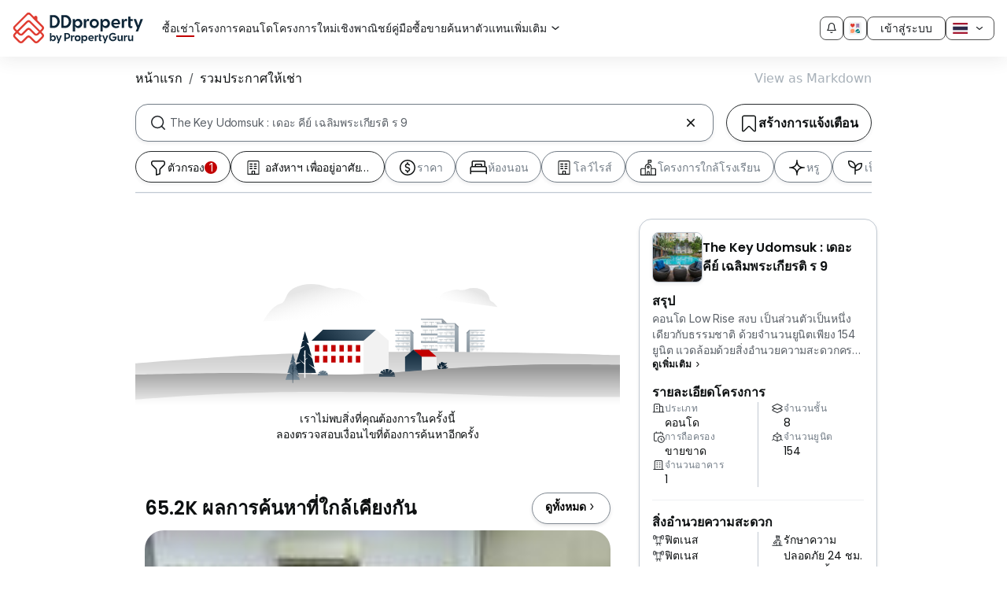

--- FILE ---
content_type: text/html; charset=utf-8
request_url: https://www.ddproperty.com/%E0%B8%A3%E0%B8%A7%E0%B8%A1%E0%B8%9B%E0%B8%A3%E0%B8%B0%E0%B8%81%E0%B8%B2%E0%B8%A8%E0%B9%80%E0%B8%8A%E0%B9%88%E0%B8%B2/%E0%B8%97%E0%B8%B5%E0%B9%88-the-key-udomsuk-%E0%B9%80%E0%B8%94%E0%B8%AD%E0%B8%B0-%E0%B8%84%E0%B8%B5%E0%B8%A2%E0%B9%8C-%E0%B9%80%E0%B8%89%E0%B8%A5%E0%B8%B4%E0%B8%A1%E0%B8%9E%E0%B8%A3%E0%B8%B0%E0%B9%80%E0%B8%81%E0%B8%B5%E0%B8%A2%E0%B8%A3%E0%B8%95%E0%B8%B4-%E0%B8%A3-9-4643
body_size: 40425
content:
<!DOCTYPE html><html prefix="og: https://ogp.me/ns# fb: http://ogp.me/ns/fb#" lang="th"><head><meta charSet="utf-8" data-next-head=""/><meta name="viewport" content="width=device-width, initial-scale=1.0, minimum-scale=1, maximum-scale=1" id="viewport" data-next-head=""/><title data-next-head="">ไม่พบผลการค้นหา  อสังหา สำหรับ ให้เช่า ใน The Key Udomsuk - มกราคม 2569</title><meta name="robots" content="noindex,nofollow" data-next-head=""/><meta name="description" content="ไม่พบผลการค้นหา  อสังหา สำหรับ ให้เช่า ใน The Key Udomsuk - มกราคม 2569 ครอบคลุมทุกพื้นที่ ค้นหาง่ายทั้งรูปแบบปกติ และค้นหาจากแผนที่ รูปภาพชัด ข้อมูลครบถ้วน อัพเดทใหม่ทุกวัน DDProperty ช่วยคุณค้นหาอสังหาริมทรัพย์ ในประเทศไทย" data-next-head=""/><link rel="alternate" hrefLang="x-default" href="https://www.ddproperty.com/รวมประกาศให้เช่า/ที่-the-key-udomsuk-เดอะ-คีย์-เฉลิมพระเกียรติ-ร-9-4643" data-next-head=""/><link rel="alternate" hrefLang="th" href="https://www.ddproperty.com/รวมประกาศให้เช่า/ที่-the-key-udomsuk-เดอะ-คีย์-เฉลิมพระเกียรติ-ร-9-4643" data-next-head=""/><link rel="alternate" hrefLang="en" href="https://www.ddproperty.com/en/property-for-rent/at-the-key-udomsuk-4643" data-next-head=""/><meta property="fb:app_id" content="525398830968327" data-next-head=""/><meta property="og:title" content="ไม่พบผลการค้นหา  อสังหา สำหรับ ให้เช่า ใน The Key Udomsuk - มกราคม 2569" data-next-head=""/><meta property="og:description" content="ไม่พบผลการค้นหา  อสังหา สำหรับ ให้เช่า ใน The Key Udomsuk - มกราคม 2569 ครอบคลุมทุกพื้นที่ ค้นหาง่ายทั้งรูปแบบปกติ และค้นหาจากแผนที่ รูปภาพชัด ข้อมูลครบถ้วน อัพเดทใหม่ทุกวัน DDProperty ช่วยคุณค้นหาอสังหาริมทรัพย์ ในประเทศไทย" data-next-head=""/><meta property="og:url" content="https://www.ddproperty.com/รวมประกาศให้เช่า/ที่-the-key-udomsuk-เดอะ-คีย์-เฉลิมพระเกียรติ-ร-9-4643" data-next-head=""/><meta property="og:type" content="article" data-next-head=""/><meta property="og:image" data-next-head=""/><link rel="canonical" href="https://www.ddproperty.com/รวมประกาศให้เช่า/ที่-the-key-udomsuk-เดอะ-คีย์-เฉลิมพระเกียรติ-ร-9-4643" data-next-head=""/><meta http-equiv="x-dns-prefetch-control" content="on" data-next-head=""/><meta name="apple-itunes-app" content="app-id=482524585" data-next-head=""/><meta name="google-play-app" content="app-id=com.allproperty.android.consumer.sg" data-next-head=""/><meta name="msapplication-TileColor" content="#cc2222" data-next-head=""/><meta name="msapplication-square150x150logo" content="https://cdn.pgimgs.com/hive-ui/static/v0.1.3/images/ms-touch.png" data-next-head=""/><meta name="theme-color" content="#ffffff" data-next-head=""/><meta name="logo" content="https://cdn.pgimgs.com/hive-ui/static/v0.1.3/logo/pg.svg" data-next-head=""/><link rel="preload" href="https://cdn.pgimgs.com/hive-ui/static/v0.1.104/fonts/pgicons-v2.woff2" as="font" type="font/woff2" crossorigin="anonymous"/><link rel="preload" href="https://cdn.pgimgs.com/marketplace-web/_next/static/css/e9e952a99d0d408d.3.css" as="style" crossorigin="anonymous"/><link rel="preload" href="https://cdn.pgimgs.com/marketplace-web/_next/static/css/aaeadce793e7591e.3.css" as="style" crossorigin="anonymous"/><link rel="preload" href="https://cdn.pgimgs.com/marketplace-web/_next/static/css/fda3e4b86bda3bb8.3.css" as="style" crossorigin="anonymous"/><link rel="preload" href="https://cdn.pgimgs.com/marketplace-web/_next/static/css/2754bb84962e36e9.3.css" as="style" crossorigin="anonymous"/><link rel="preload" href="https://cdn.pgimgs.com/marketplace-web/_next/static/css/76eedaf86553d893.3.css" as="style" crossorigin="anonymous"/><link rel="preload" href="https://cdn.pgimgs.com/marketplace-web/_next/static/css/180ffb0782530340.3.css" as="style" crossorigin="anonymous"/><link rel="preload" href="https://cdn.pgimgs.com/marketplace-web/_next/static/css/ac8e18e2547a4acc.3.css" as="style" crossorigin="anonymous"/><link rel="preload" href="https://cdn.pgimgs.com/marketplace-web/_next/static/css/5ea23cab8c0e2d4c.3.css" as="style" crossorigin="anonymous"/><link rel="preload" href="https://cdn.pgimgs.com/marketplace-web/_next/static/css/6f5dd24015d65754.3.css" as="style" crossorigin="anonymous"/><link rel="preload" href="https://cdn.pgimgs.com/marketplace-web/_next/static/css/294657558953a4f3.3.css" as="style" crossorigin="anonymous"/><link rel="preload" href="https://cdn.pgimgs.com/marketplace-web/_next/static/css/7cc15c798da0e904.3.css" as="style" crossorigin="anonymous"/><link rel="preload" href="https://cdn.pgimgs.com/marketplace-web/_next/static/css/6847ea7a69799c8f.3.css" as="style" crossorigin="anonymous"/><link rel="preload" href="https://cdn.pgimgs.com/marketplace-web/_next/static/css/85297e19add3d1ae.3.css" as="style" crossorigin="anonymous"/><link rel="preload" href="https://cdn.pgimgs.com/marketplace-web/_next/static/css/14a5cffd289848b1.3.css" as="style" crossorigin="anonymous"/><link rel="preload" href="https://cdn.pgimgs.com/marketplace-web/_next/static/css/ffcaf2f8a4ba6015.3.css" as="style" crossorigin="anonymous"/><link rel="preload" href="https://cdn.pgimgs.com/marketplace-web/_next/static/css/31af06511657f26b.3.css" as="style" crossorigin="anonymous"/><link rel="preload" href="https://cdn.pgimgs.com/marketplace-web/_next/static/css/b18e37e9f917b9ce.3.css" as="style" crossorigin="anonymous"/><link rel="preload" href="https://cdn.pgimgs.com/marketplace-web/_next/static/css/b316ace7ca357c31.3.css" as="style" crossorigin="anonymous"/><link rel="preload" href="https://cdn.pgimgs.com/marketplace-web/_next/static/css/2c2d9a6f85a6c3e6.3.css" as="style" crossorigin="anonymous"/><link rel="preload" href="https://cdn.pgimgs.com/marketplace-web/_next/static/css/fd2cdc0df3b788ba.3.css" as="style" crossorigin="anonymous"/><link rel="preload" href="https://cdn.pgimgs.com/marketplace-web/_next/static/css/05715be17698a5d9.3.css" as="style" crossorigin="anonymous"/><link rel="preload" href="https://cdn.pgimgs.com/marketplace-web/_next/static/css/dfb78f6230803027.3.css" as="style" crossorigin="anonymous"/><link rel="preload" href="https://cdn.pgimgs.com/marketplace-web/_next/static/css/5f0b9a877f190d28.3.css" as="style" crossorigin="anonymous"/><link rel="preload" href="https://cdn.pgimgs.com/marketplace-web/_next/static/css/6787167128600d92.3.css" as="style" crossorigin="anonymous"/><link rel="preload" href="https://cdn.pgimgs.com/marketplace-web/_next/static/css/d795ada89855cbc9.3.css" as="style" crossorigin="anonymous"/><link rel="preload" href="https://cdn.pgimgs.com/marketplace-web/_next/static/css/dd8b30d2c7352951.3.css" as="style" crossorigin="anonymous"/><link rel="preload" href="https://cdn.pgimgs.com/marketplace-web/_next/static/css/85d59fc2e4f3b4ac.3.css" as="style" crossorigin="anonymous"/><link rel="preload" href="https://cdn.pgimgs.com/marketplace-web/_next/static/css/c91dbe6f9c29500c.3.css" as="style" crossorigin="anonymous"/><link rel="preload" href="https://cdn.pgimgs.com/marketplace-web/_next/static/css/4fe562a9f904ee5b.3.css" as="style" crossorigin="anonymous"/><link rel="preload" href="https://cdn.pgimgs.com/marketplace-web/_next/static/css/41cac33243f89b67.3.css" as="style" crossorigin="anonymous"/><link rel="preload" href="https://cdn.pgimgs.com/marketplace-web/_next/static/css/3747be700ff470d2.3.css" as="style" crossorigin="anonymous"/><link rel="preload" href="https://cdn.pgimgs.com/marketplace-web/_next/static/css/ae6ed6884eedfecf.3.css" as="style" crossorigin="anonymous"/><link rel="preload" href="https://cdn.pgimgs.com/marketplace-web/_next/static/css/3aac98874c356642.3.css" as="style" crossorigin="anonymous"/><link rel="preload" href="https://cdn.pgimgs.com/marketplace-web/_next/static/css/91dc4fb66af03454.3.css" as="style" crossorigin="anonymous"/><link rel="preload" href="https://cdn.pgimgs.com/marketplace-web/_next/static/css/731ac47e77d362a3.3.css" as="style" crossorigin="anonymous"/><link rel="preload" href="https://cdn.pgimgs.com/marketplace-web/_next/static/css/f629d0a9ab6b3cdf.3.css" as="style" crossorigin="anonymous"/><link href="https://fonts.googleapis.com/css2?family=Poppins:wght@400;500;600&amp;family=Roboto:wght@400;500;600&amp;family=Inter:wght@400;500;600&amp;display=swap" rel="stylesheet"/><link rel="stylesheet" href="https://cdn.pgimgs.com/marketplace-web/_next/static/css/e9e952a99d0d408d.3.css" crossorigin="anonymous" data-n-p=""/><link rel="stylesheet" href="https://cdn.pgimgs.com/marketplace-web/_next/static/css/aaeadce793e7591e.3.css" crossorigin="anonymous" data-n-p=""/><link rel="stylesheet" href="https://cdn.pgimgs.com/marketplace-web/_next/static/css/fda3e4b86bda3bb8.3.css" crossorigin="anonymous" data-n-p=""/><link rel="stylesheet" href="https://cdn.pgimgs.com/marketplace-web/_next/static/css/2754bb84962e36e9.3.css" crossorigin="anonymous" data-n-p=""/><link rel="stylesheet" href="https://cdn.pgimgs.com/marketplace-web/_next/static/css/76eedaf86553d893.3.css" crossorigin="anonymous"/><link rel="stylesheet" href="https://cdn.pgimgs.com/marketplace-web/_next/static/css/180ffb0782530340.3.css" crossorigin="anonymous"/><link rel="stylesheet" href="https://cdn.pgimgs.com/marketplace-web/_next/static/css/ac8e18e2547a4acc.3.css" crossorigin="anonymous"/><link rel="stylesheet" href="https://cdn.pgimgs.com/marketplace-web/_next/static/css/5ea23cab8c0e2d4c.3.css" crossorigin="anonymous"/><link rel="stylesheet" href="https://cdn.pgimgs.com/marketplace-web/_next/static/css/6f5dd24015d65754.3.css" crossorigin="anonymous"/><link rel="stylesheet" href="https://cdn.pgimgs.com/marketplace-web/_next/static/css/294657558953a4f3.3.css" crossorigin="anonymous"/><link rel="stylesheet" href="https://cdn.pgimgs.com/marketplace-web/_next/static/css/7cc15c798da0e904.3.css" crossorigin="anonymous"/><link rel="stylesheet" href="https://cdn.pgimgs.com/marketplace-web/_next/static/css/6847ea7a69799c8f.3.css" crossorigin="anonymous"/><link rel="stylesheet" href="https://cdn.pgimgs.com/marketplace-web/_next/static/css/85297e19add3d1ae.3.css" crossorigin="anonymous"/><link rel="stylesheet" href="https://cdn.pgimgs.com/marketplace-web/_next/static/css/14a5cffd289848b1.3.css" crossorigin="anonymous"/><link rel="stylesheet" href="https://cdn.pgimgs.com/marketplace-web/_next/static/css/ffcaf2f8a4ba6015.3.css" crossorigin="anonymous"/><link rel="stylesheet" href="https://cdn.pgimgs.com/marketplace-web/_next/static/css/31af06511657f26b.3.css" crossorigin="anonymous"/><link rel="stylesheet" href="https://cdn.pgimgs.com/marketplace-web/_next/static/css/b18e37e9f917b9ce.3.css" crossorigin="anonymous"/><link rel="stylesheet" href="https://cdn.pgimgs.com/marketplace-web/_next/static/css/b316ace7ca357c31.3.css" crossorigin="anonymous"/><link rel="stylesheet" href="https://cdn.pgimgs.com/marketplace-web/_next/static/css/2c2d9a6f85a6c3e6.3.css" crossorigin="anonymous"/><link rel="stylesheet" href="https://cdn.pgimgs.com/marketplace-web/_next/static/css/fd2cdc0df3b788ba.3.css" crossorigin="anonymous"/><link rel="stylesheet" href="https://cdn.pgimgs.com/marketplace-web/_next/static/css/05715be17698a5d9.3.css" crossorigin="anonymous"/><link rel="stylesheet" href="https://cdn.pgimgs.com/marketplace-web/_next/static/css/dfb78f6230803027.3.css" crossorigin="anonymous"/><link rel="stylesheet" href="https://cdn.pgimgs.com/marketplace-web/_next/static/css/5f0b9a877f190d28.3.css" crossorigin="anonymous"/><link rel="stylesheet" href="https://cdn.pgimgs.com/marketplace-web/_next/static/css/6787167128600d92.3.css" crossorigin="anonymous"/><link rel="stylesheet" href="https://cdn.pgimgs.com/marketplace-web/_next/static/css/d795ada89855cbc9.3.css" crossorigin="anonymous"/><link rel="stylesheet" href="https://cdn.pgimgs.com/marketplace-web/_next/static/css/dd8b30d2c7352951.3.css" crossorigin="anonymous"/><link rel="stylesheet" href="https://cdn.pgimgs.com/marketplace-web/_next/static/css/85d59fc2e4f3b4ac.3.css" crossorigin="anonymous"/><link rel="stylesheet" href="https://cdn.pgimgs.com/marketplace-web/_next/static/css/c91dbe6f9c29500c.3.css" crossorigin="anonymous"/><link rel="stylesheet" href="https://cdn.pgimgs.com/marketplace-web/_next/static/css/4fe562a9f904ee5b.3.css" crossorigin="anonymous"/><link rel="stylesheet" href="https://cdn.pgimgs.com/marketplace-web/_next/static/css/41cac33243f89b67.3.css" crossorigin="anonymous"/><link rel="stylesheet" href="https://cdn.pgimgs.com/marketplace-web/_next/static/css/3747be700ff470d2.3.css" crossorigin="anonymous"/><link rel="stylesheet" href="https://cdn.pgimgs.com/marketplace-web/_next/static/css/ae6ed6884eedfecf.3.css" crossorigin="anonymous"/><link rel="stylesheet" href="https://cdn.pgimgs.com/marketplace-web/_next/static/css/3aac98874c356642.3.css" crossorigin="anonymous"/><link rel="stylesheet" href="https://cdn.pgimgs.com/marketplace-web/_next/static/css/91dc4fb66af03454.3.css" crossorigin="anonymous"/><link rel="stylesheet" href="https://cdn.pgimgs.com/marketplace-web/_next/static/css/731ac47e77d362a3.3.css" crossorigin="anonymous"/><link rel="stylesheet" href="https://cdn.pgimgs.com/marketplace-web/_next/static/css/f629d0a9ab6b3cdf.3.css" crossorigin="anonymous"/><noscript data-n-css=""></noscript><script defer="" crossorigin="anonymous" noModule="" src="https://cdn.pgimgs.com/marketplace-web/_next/static/chunks/polyfills-42372ed130431b0a.js"></script><script defer="" src="https://cdn.pgimgs.com/marketplace-web/_next/static/chunks/45e6c6d2.21e842e3dd576f0b.3.js" crossorigin="anonymous"></script><script defer="" src="https://cdn.pgimgs.com/marketplace-web/_next/static/chunks/7951-eec92b427da33b58.3.js" crossorigin="anonymous"></script><script defer="" src="https://cdn.pgimgs.com/marketplace-web/_next/static/chunks/977-58d382d7808e2606.3.js" crossorigin="anonymous"></script><script defer="" src="https://cdn.pgimgs.com/marketplace-web/_next/static/chunks/2434.75f06ce4bcb707a4.3.js" crossorigin="anonymous"></script><script defer="" src="https://cdn.pgimgs.com/marketplace-web/_next/static/chunks/5911.6ee067c0d991b171.3.js" crossorigin="anonymous"></script><script defer="" src="https://cdn.pgimgs.com/marketplace-web/_next/static/chunks/8692.3ef4739ba41ad3ac.3.js" crossorigin="anonymous"></script><script defer="" src="https://cdn.pgimgs.com/marketplace-web/_next/static/chunks/1510.d65960de359d894b.3.js" crossorigin="anonymous"></script><script defer="" src="https://cdn.pgimgs.com/marketplace-web/_next/static/chunks/9613.f8427ea2b5f06af3.3.js" crossorigin="anonymous"></script><script defer="" src="https://cdn.pgimgs.com/marketplace-web/_next/static/chunks/824.0a4fcd8718312f44.3.js" crossorigin="anonymous"></script><script defer="" src="https://cdn.pgimgs.com/marketplace-web/_next/static/chunks/3220.b2222b773e4ff8ed.3.js" crossorigin="anonymous"></script><script defer="" src="https://cdn.pgimgs.com/marketplace-web/_next/static/chunks/2402.0b9fd3f939b6bbc1.3.js" crossorigin="anonymous"></script><script defer="" src="https://cdn.pgimgs.com/marketplace-web/_next/static/chunks/9370.7283129ca10164fe.3.js" crossorigin="anonymous"></script><script defer="" src="https://cdn.pgimgs.com/marketplace-web/_next/static/chunks/6670.bb73662a5a1936e5.3.js" crossorigin="anonymous"></script><script defer="" src="https://cdn.pgimgs.com/marketplace-web/_next/static/chunks/9703.acc749fb214d870e.3.js" crossorigin="anonymous"></script><script defer="" src="https://cdn.pgimgs.com/marketplace-web/_next/static/chunks/8591.62486f6b1c54a2d4.3.js" crossorigin="anonymous"></script><script defer="" src="https://cdn.pgimgs.com/marketplace-web/_next/static/chunks/3099.755812a3bb955b48.3.js" crossorigin="anonymous"></script><script defer="" src="https://cdn.pgimgs.com/marketplace-web/_next/static/chunks/667.9cdc45ed167b3b4d.3.js" crossorigin="anonymous"></script><script defer="" src="https://cdn.pgimgs.com/marketplace-web/_next/static/chunks/678.d03e3511b0e77d4e.3.js" crossorigin="anonymous"></script><script defer="" src="https://cdn.pgimgs.com/marketplace-web/_next/static/chunks/1649.daf219eb1fb8fc4c.3.js" crossorigin="anonymous"></script><script defer="" src="https://cdn.pgimgs.com/marketplace-web/_next/static/chunks/517.f021b2147a2c577d.3.js" crossorigin="anonymous"></script><script defer="" src="https://cdn.pgimgs.com/marketplace-web/_next/static/chunks/1464.235db0fb9cde52e8.3.js" crossorigin="anonymous"></script><script defer="" src="https://cdn.pgimgs.com/marketplace-web/_next/static/chunks/3972.e192fc6e05a01bff.3.js" crossorigin="anonymous"></script><script defer="" src="https://cdn.pgimgs.com/marketplace-web/_next/static/chunks/2717.76752ed264f83870.3.js" crossorigin="anonymous"></script><script defer="" src="https://cdn.pgimgs.com/marketplace-web/_next/static/chunks/5209.ef7be7f2c775d8b3.3.js" crossorigin="anonymous"></script><script defer="" src="https://cdn.pgimgs.com/marketplace-web/_next/static/chunks/2439.bf3f0a4ca4af1c76.3.js" crossorigin="anonymous"></script><script defer="" src="https://cdn.pgimgs.com/marketplace-web/_next/static/chunks/1294.60dad4adac97313f.3.js" crossorigin="anonymous"></script><script defer="" src="https://cdn.pgimgs.com/marketplace-web/_next/static/chunks/8731.a8cbce77ec09f902.3.js" crossorigin="anonymous"></script><script defer="" src="https://cdn.pgimgs.com/marketplace-web/_next/static/chunks/srp-layout.e8484284f51a0726.3.js" crossorigin="anonymous"></script><script defer="" src="https://cdn.pgimgs.com/marketplace-web/_next/static/chunks/1968.4fb94b1352ac092f.3.js" crossorigin="anonymous"></script><script defer="" src="https://cdn.pgimgs.com/marketplace-web/_next/static/chunks/7839.dcbbfc83916475e3.3.js" crossorigin="anonymous"></script><script defer="" src="https://cdn.pgimgs.com/marketplace-web/_next/static/chunks/8328.948a5ec89c54e9a1.3.js" crossorigin="anonymous"></script><script src="https://cdn.pgimgs.com/marketplace-web/_next/static/chunks/webpack-75dc05befe66df42.3.js" defer="" crossorigin="anonymous"></script><script src="https://cdn.pgimgs.com/marketplace-web/_next/static/chunks/framework-3c74569d824eeb78.3.js" defer="" crossorigin="anonymous"></script><script src="https://cdn.pgimgs.com/marketplace-web/_next/static/chunks/main-089b916a46e730d1.3.js" defer="" crossorigin="anonymous"></script><script src="https://cdn.pgimgs.com/marketplace-web/_next/static/chunks/pages/_app-12e2ce404431754e.3.js" defer="" crossorigin="anonymous"></script><script src="https://cdn.pgimgs.com/marketplace-web/_next/static/chunks/pages/%5Blocale%5D/consumer/srp/%5B%5B...slug%5D%5D-7d816763df6bab21.3.js" defer="" crossorigin="anonymous"></script><script src="https://cdn.pgimgs.com/marketplace-web/_next/static/n6ACY0uolkbnhSxmK2S0w/_buildManifest.js" defer="" crossorigin="anonymous"></script><script src="https://cdn.pgimgs.com/marketplace-web/_next/static/n6ACY0uolkbnhSxmK2S0w/_ssgManifest.js" defer="" crossorigin="anonymous"></script></head><body><link rel="preload" as="image" href="https://cdn.pgimgs.com/hive-ui/static/v0.1.3/logo/dd-horizontal.svg"/><link rel="preload" as="image" href="https://cdn.pgimgs.com/hive-ui/static/v0.1.3/logo/dd-horizontal-by-pg.svg"/><link rel="preload" as="image" href="https://cdn.pgimgs.com/hive-ui/static/v0.1.3/pg-icons/my-activity.svg"/><link rel="preload" as="image" href="https://cdn.pgimgs.com/hive-ui/static/v0.1.3/flags/thailand.svg"/><link rel="preload" as="image" href="https://cdn.pgimgs.com/hive-ui/static/v0.2.41/images/illus-landscape-zero.svg"/><link rel="preload" as="image" href="https://cdn.pgimgs.com/hive-ui-core/static/v1.6/icons/svgs/bed-o.svg"/><link rel="preload" as="image" href="https://cdn.pgimgs.com/hive-ui-core/static/v1.6/icons/svgs/bath-o.svg"/><link rel="preload" as="image" href="https://cdn.pgimgs.com/hive-ui-core/static/v1.6/icons/svgs/chevron-left-f.svg"/><link rel="preload" as="image" href="https://cdn.pgimgs.com/hive-ui-core/static/v1.6/icons/svgs/chevron-right-f.svg"/><link rel="preload" as="image" href="https://sg1-cdn.pgimgs.com/projectnet-project/59892/ZPPHO.149237853.R150X150.jpg"/><div id="__next"><div class="root-element srp-root"><div class="base-page-layout-root"><nav id="main-nav-menu" da-id="main-nav-menu" class="global-navbar-root global-navbar-root-light"><div class="top-bar"><button type="button" aria-label="Toggle navigation" class="side-nav-toggle navbar-toggler collapsed"><i class="pgicon pgicon-menu"></i></button><a href="/" class="brand"><img alt="pg-logo-mobile" class="logo-mobile" src="https://cdn.pgimgs.com/hive-ui/static/v0.1.3/logo/dd-horizontal.svg"/><img alt="pg-logo-desktop" class="logo-desktop" src="https://cdn.pgimgs.com/hive-ui/static/v0.1.3/logo/dd-horizontal-by-pg.svg"/></a><div class="nav-link-list"><a href="/รวมประกาศขาย" class="actionable-link nav-link-item" title="ประกาศขายอสังหาริมทรัพย์ในประเทศไทย" da-id="main-nav-buy-lnk"><span class="nav-link-item-text">ซื้อ</span></a><a href="/รวมประกาศให้เช่า" class="actionable-link nav-link-item" title="ประกาศเช่าอสังหาริมทรัพย์ในประเทศไทย" da-id="main-nav-rent-lnk"><span class="nav-link-item-text active">เช่า</span></a><a href="/โครงการ-คอนโด" class="actionable-link nav-link-item" title="คอนโดในประเทศไทย" da-id="main-nav-condos-lnk"><span class="nav-link-item-text">โครงการคอนโด</span></a><a href="/รวมโครงการใหม่" class="actionable-link nav-link-item" title="โครงการใหม่ในประเทศไทย" da-id="main-nav-new-projects-lnk"><span class="nav-link-item-text">โครงการใหม่</span></a><a href="/อสังหาฯ-เชิงพาณิชย์" class="actionable-link nav-link-item" title="อสังหาริมทรัพย์เชิงพาณิชย์" da-id="main-nav-commercial-lnk"><span class="nav-link-item-text">เชิงพาณิชย์</span></a><a href="/คู่มือซื้อขาย" class="actionable-link nav-link-item" title="คู่มือซื้อขาย" da-id="main-nav-guides-lnk"><span class="nav-link-item-text">คู่มือซื้อขาย</span></a><a href="/นายหน้า" class="actionable-link nav-link-item" title="ค้นหาตัวแทนอสังหาริมทรัพย์ในประเทศไทย" da-id="main-nav-find-agent-lnk"><span class="nav-link-item-text">ค้นหาตัวแทน</span></a><div class="more-links-dropdown"><div class="dropdown-toggle" id="react-aria-«R1j94bm»" aria-expanded="false" title="เพิ่มเติม" da-id="main-nav-more-lnk"><div class="actionable-link more-links-dropdown-button"><span class="more-links-dropdown-button__text">เพิ่มเติม</span><i class="pgicon-arrow-down"></i></div></div></div></div><div class="right-button-set"><button type="button" class="notification-toggle square"><i class="pgicon-notification-o"></i></button><a href="/myactivities/enquiries" class="actionable-link my-activity-link"><img loading="eager" src="https://cdn.pgimgs.com/hive-ui/static/v0.1.3/pg-icons/my-activity.svg" class="svg-icon-wrapper my-activity-icon" height="16" width="16" da-id="svg-icon"/><div class="my-activity-text">กิจกรรมของฉัน</div></a><button type="button" class="login-button nav-button wide" da-id="navigation-login">เข้าสู่ระบบ</button><div class="locale-switch-dropdown dropdown"><div class="dropdown-toggle" id="react-aria-«R3c94bm»" aria-expanded="false"><div class="actionable-link locale-switch-dropdown-button"><img loading="eager" src="https://cdn.pgimgs.com/hive-ui/static/v0.1.3/flags/thailand.svg" class="svg-icon-wrapper flag" height="14" width="20" da-id="svg-icon"/><i class="pgicon-arrow-down"></i></div></div></div></div></div></nav><div class="main-content"><div><script type="application/ld+json">{"@context":"https://schema.org","@type":"BreadcrumbList","itemListElement":[{"@type":"ListItem","position":1,"name":"หน้าแรก","item":"/"},{"@type":"ListItem","position":2,"name":"รวมประกาศให้เช่า","item":""}]}</script><script type="application/ld+json">{"@context":"https://schema.org","@type":"RealEstateListing","mainEntity":{"@type":"ItemList","itemListElement":[]}}</script><script type="application/ld+json">{"@context":"https://schema.org","@type":["Place","Product"],"name":"The Key Udomsuk : เดอะ คีย์ เฉลิมพระเกียรติ ร 9","url":"www.ddproperty.com/โครงการ/4643-the-key-udomsuk-เดอะ-คีย์-เฉลิมพระเกียรติ-ร-9","image":"https://sg1-cdn.pgimgs.com/projectnet-project/59892/ZPPHO.149237853.R150X150.jpg","category":"คอนโด","brand":{"@type":"Organization","name":"Land and Houses - แลนด์ แอนด์ เฮ้าส์ จำกัด (มหาชน)"},"additionalProperty":[],"amenityFeature":[{"@type":"LocationFeatureSpecification","name":"ฟิตเนส","value":"Yes"},{"@type":"LocationFeatureSpecification","name":"ฟิตเนส","value":"Yes"},{"@type":"LocationFeatureSpecification","name":"รักษาความปลอดภัย 24 ชม.","value":"Yes"},{"@type":"LocationFeatureSpecification","name":"สระว่ายน้ำ","value":"Yes"}]}</script></div><div class="container"><div class="breadcrumb-and-markdown-container"><div class="row"><div class="col"><nav aria-label="breadcrumb" class="breadcrumb-root"><ol class="breadcrumb"><li class="breadcrumb-item"><a class="breadcrumb-link" href="/">หน้าแรก</a></li><li class="breadcrumb-item disable-link"><a class="breadcrumb-link" href="#" role="button" tabindex="0">รวมประกาศให้เช่า</a></li></ol></nav></div><div class="listing-markdown-container col-lg-auto"><a href="/%E0%B8%A3%E0%B8%A7%E0%B8%A1%E0%B8%9B%E0%B8%A3%E0%B8%B0%E0%B8%81%E0%B8%B2%E0%B8%A8%E0%B9%80%E0%B8%8A%E0%B9%88%E0%B8%B2/%E0%B8%97%E0%B8%B5%E0%B9%88-the-key-udomsuk-%E0%B9%80%E0%B8%94%E0%B8%AD%E0%B8%B0-%E0%B8%84%E0%B8%B5%E0%B8%A2%E0%B9%8C-%E0%B9%80%E0%B8%89%E0%B8%A5%E0%B8%B4%E0%B8%A1%E0%B8%9E%E0%B8%A3%E0%B8%B0%E0%B9%80%E0%B8%81%E0%B8%B5%E0%B8%A2%E0%B8%A3%E0%B8%95%E0%B8%B4-%E0%B8%A3-9-4643/markdown" class="hui-buttonlink listing-markdown" target="_blank" rel="noopener" title="View property listings in Markdown format - structured text suitable for developers, bots, and documentation tools" aria-label="Download property information as Markdown document">View as Markdown</a></div></div></div></div><div class="search-filter-root search-filter-root"><div id="filters-panel" da-id="filters-panel"><div class="container"><div class="gx-3 gx-sm-4 row"><div da-id="searchbox-widget" class="col"><div class="search-input-group-container"><div class="rbt search-input-typeahead-root" style="outline:none;position:relative" tabindex="-1"><div style="display:flex;flex:1;height:100%;position:relative"><div class="hui-textinput hui-searchinput"><div class="hui-textinput__wrapper input-group"><span class="hui-textinput__leading gap-1 input-group-text"><div class="hui-svgicon hui-svgicon--search-2-o hui-svgicon--m" da-id="svg-icon"></div></span><input autoComplete="off" prefix="[object Object]" aria-autocomplete="both" aria-expanded="false" aria-haspopup="listbox" role="combobox" da-id="search-box-input" placeholder="ค้นหาด้วยทำเล" required="" type="text" class="form-control--leading form-control--trailing form-control" value="The Key Udomsuk : เดอะ คีย์ เฉลิมพระเกียรติ ร 9"/><span class="hui-textinput__trailing gap-1 input-group-text"><button type="button" tabindex="-1" da-id="search-box-clear" class="hui-button search-typeahead__clear-button btn btn-secondary btn-sm"><div class="btn-content"><div class="hui-svgicon hui-svgicon--crossed-small-o hui-svgicon--m" da-id="svg-icon"></div></div></button></span></div></div><input aria-hidden="true" class="rbt-input-hint" readOnly="" style="background-color:transparent;border-color:transparent;box-shadow:none;color:rgba(0, 0, 0, 0.54);left:0;pointer-events:none;position:absolute;top:0;width:100%" tabindex="-1" value=""/></div></div></div></div><div class="col-auto"><span><div class="save-search-root save-search-root"><button type="button" dataAutomationId="save-search-btn" style="min-width:0" class="hui-button btn btn-secondary btn-lg"><div class="btn-content"><div class="hui-svgicon hui-svgicon--bookmark-o hui-svgicon--m icon-search" da-id="svg-icon"></div><span class="btn-label">สร้างการแจ้งเตือน</span></div></button><div class="toast-container bottom-0 start-50 translate-middle-x position-fixed"></div></div></span></div></div><div class="row"><div class="col"><div class="root-container"><div class="search-filter-form-root"><div><button type="button" da-id="more-filter-button" roundedBadgeCount="1" label="ตัวกรอง" icon="filter-1-o" class="hui-button quick-filter-actionable-root quick-filter-actionable-root is-active btn btn-secondary btn-sm"><div class="btn-content"><div class="hui-svgicon hui-svgicon--filter-1-o hui-svgicon--m actionable-icon" style="background-color:var(--icon-active-primary)" da-id="svg-icon"></div><span class="btn-txt">ตัวกรอง</span><span class="hui-badge badge-round py-0 px-1 action--count top-0 badge bg-reset">1</span></div></button></div><div><button type="button" da-id="quick-filter-property-type-search-root" label="อสังหาฯ เพื่ออยู่อาศัยทั้งหมด" icon="https://cdn.pgimgs.com/hive-ui/static/v0.1.251/pg-icons/font/v3/buildings-o.svg" iconName="building-o" class="hui-button quick-filter-actionable-root quick-filter-actionable-root is-active btn btn-secondary btn-sm"><div class="btn-content"><div class="hui-svgicon hui-svgicon--building-o hui-svgicon--m actionable-icon" style="background-color:var(--icon-active-primary)" da-id="svg-icon"></div><span class="btn-txt">อสังหาฯ เพื่ออยู่อาศัยทั้งหมด</span></div></button></div><div><button type="button" da-id="quick-filter-price-search-root" label="ราคา" icon="https://cdn.pgimgs.com/hive-ui/static/v0.1.251/pg-icons/font/v3/currency.svg" iconName="dollar-o" class="hui-button quick-filter-actionable-root quick-filter-actionable-root btn btn-secondary btn-sm"><div class="btn-content"><div class="hui-svgicon hui-svgicon--dollar-o hui-svgicon--m actionable-icon" style="background-color:var(--icon-active-primary)" da-id="svg-icon"></div><span class="btn-txt">ราคา</span></div></button></div><div><button type="button" da-id="quick-filter-bedrooms-root" label="ห้องนอน" icon="https://cdn.pgimgs.com/hive-ui/static/v0.1.251/pg-icons/font/v2/bedroom.svg" iconName="bed-o" class="hui-button quick-filter-actionable-root quick-filter-actionable-root btn btn-secondary btn-sm"><div class="btn-content"><div class="hui-svgicon hui-svgicon--bed-o hui-svgicon--m actionable-icon" style="background-color:var(--icon-active-primary)" da-id="svg-icon"></div><span class="btn-txt">ห้องนอน</span></div></button></div><div><button type="button" da-id="quick-filter-low-rise-quick-filter-root" label="โลว์ไรส์" icon="https://cdn.pgimgs.com/hive-ui/static/v0.1.251/pg-icons/font/v2/building.svg" iconName="building-o" class="hui-button quick-filter-actionable-root quick-filter-actionable-root btn btn-secondary btn-sm"><div class="btn-content"><div class="hui-svgicon hui-svgicon--building-o hui-svgicon--m actionable-icon" style="background-color:var(--icon-active-primary)" da-id="svg-icon"></div><span class="btn-txt">โลว์ไรส์</span></div></button></div><div><button type="button" da-id="quick-filter-near-schools-quick-filter-root" label="โครงการใกล้โรงเรียน" icon="https://cdn.pgimgs.com/hive-ui/static/v0.1.251/pg-icons/font/v2/school.svg" iconName="school-o" class="hui-button quick-filter-actionable-root quick-filter-actionable-root btn btn-secondary btn-sm"><div class="btn-content"><div class="hui-svgicon hui-svgicon--school-o hui-svgicon--m actionable-icon" style="background-color:var(--icon-active-primary)" da-id="svg-icon"></div><span class="btn-txt">โครงการใกล้โรงเรียน</span></div></button></div><div><button type="button" da-id="quick-filter-luxury-quick-filter-root" label="หรู" icon="https://cdn.pgimgs.com/hive-ui/static/v0.1.251/pg-icons/font/v3/star-2-o.svg" iconName="star-o" class="hui-button quick-filter-actionable-root quick-filter-actionable-root btn btn-secondary btn-sm"><div class="btn-content"><div class="hui-svgicon hui-svgicon--star-o hui-svgicon--m actionable-icon" style="background-color:var(--icon-active-primary)" da-id="svg-icon"></div><span class="btn-txt">หรู</span></div></button></div><div><button type="button" da-id="quick-filter-sustainable-living-quick-filter-root" label="เป็นมิตรต่อสิ่งแวดล้อม" icon="https://cdn.pgimgs.com/hive-ui/static/v0.1.251/pg-icons/sustainable-living.svg" iconName="growth-o" class="hui-button quick-filter-actionable-root quick-filter-actionable-root btn btn-secondary btn-sm"><div class="btn-content"><div class="hui-svgicon hui-svgicon--growth-o hui-svgicon--m actionable-icon" style="background-color:var(--icon-active-primary)" da-id="svg-icon"></div><span class="btn-txt">เป็นมิตรต่อสิ่งแวดล้อม</span></div></button></div></div></div></div></div></div></div></div><div class="search-page-body search-page-body--empty container"><div class="search-results row"><div class="col-lg-8 col-md-12"><div class="search-results-container"><div class="search-result-root" da-id="search-result-root"></div><div class="illustration-text-card-root" da-id="illustration-text-card-widget"><img class="hui-image hui-image--auto illustration-text-card-image" src="https://cdn.pgimgs.com/hive-ui/static/v0.2.41/images/illus-landscape-zero.svg" alt="illustration"/><div class="illustration-text-card-container"><span class="hui-typography pg-font-label-xs illustration-text-card-container__title">เราไม่พบสิ่งที่คุณต้องการในครั้งนี้</span><span class="hui-typography pg-font-label-xs illustration-text-card-container__subtitle">ลองตรวจสอบเงื่อนไขที่ต้องการค้นหาอีกครั้ง</span></div></div><section class="reduced-listing-card-group-carousel-root"><div class="card-group-carousel-root container"><div class="card-group-carousel-container row"><div class="wrapper section-header"><h2 class="hui-typography pg-font-body-s section-title">65.2K ผลการค้นหาที่ใกล้เคียงกัน</h2><button type="button" da-id="active-listing-widget-view-all-lnk" class="hui-button icon-suffix show card-group-carousel__action--top btn btn-light btn-sm"><div class="btn-content">ดูทั้งหมด<i class="pgicon-arrow-right"></i></div></button></div><div class="hui-carousel mb-4"><div class="swiper"><div class="swiper-wrapper"><div class="swiper-slide"><div class="card-group-container-root container"><div class="justify-content-center row"><div class="card-group-root horizontal p-0 col"><div class="horizontal row"><div><div da-id="similar-listing-widget-cards" class="reduced-listing-card-root col"><a href="https://www.ddproperty.com/property/the-parkland-grand-asoke-phetchaburi-เดอะ-พาร์คแลนด์-แกรนด์-อโศก-เพชรบุรี-ให้เช่า-11228686" class="hui-buttonlink"><div class="hui-card primary elevated reduced-listing-card card"><div class="card-image card-highlight__container"><img loading="lazy" class="hui-image hui-image--4_3 reduced-listing-card__image hui-card-image" style="object-fit:cover" src="https://th1-cdn.pgimgs.com/listing/11228686/UPHO.120384702.V150/The-Parkland-Grand-Asoke-Phetchaburi-%E0%B9%80%E0%B8%94%E0%B8%AD%E0%B8%B0-%E0%B8%9E%E0%B8%B2%E0%B8%A3%E0%B9%8C%E0%B8%84%E0%B9%81%E0%B8%A5%E0%B8%99%E0%B8%94%E0%B9%8C-%E0%B9%81%E0%B8%81%E0%B8%A3%E0%B8%99%E0%B8%94%E0%B9%8C-%E0%B8%AD%E0%B9%82%E0%B8%A8%E0%B8%81-%E0%B9%80%E0%B8%9E%E0%B8%8A%E0%B8%A3%E0%B8%9A%E0%B8%B8%E0%B8%A3%E0%B8%B5-%E0%B8%AB%E0%B9%89%E0%B8%A7%E0%B8%A2%E0%B8%82%E0%B8%A7%E0%B8%B2%E0%B8%87-Thailand.jpg" alt="Card Image" da-id="similar-listing-img" fetchpriority="low"/><div class="reduced-listing-card__image--gradient"></div></div><div class="reduced-listing-card-body card-body" da-id="similar-listing-card-body"><div class="card-highlight"><div class="card-title-container"><h4 class="card-title" da-id="similar-listing-title">The Parkland Grand Asoke-Phetchaburi : เดอะ พาร์คแลนด์ แกรนด์ อโศก-เพชรบุรี, กรุงเทพ</h4><div class="card-subtitle" da-id="similar-listing-subtitle">1811 ถ. เพชรบุรี, บางกะปิ, ห้วยขวาง, กรุงเทพ</div></div><div class="listing-price" da-id="similar-listing-price"><span class="price">฿16,000 /เดือน</span></div><div class="rooms" da-id="similar-listing-rooms"><span class="bedroom"><img loading="eager" src="https://cdn.pgimgs.com/hive-ui-core/static/v1.6/icons/svgs/bed-o.svg" alt="bed-o" class="hui-svgicon hui-svgicon--s" height="16" width="16" aria-label="bed-o" da-id="svg-icon" draggable="false"/> <!-- -->1<span class="visually-hidden bedroom-text" data-testid="bedroom-text" da-id="bedroom-text">Bedroom(s)</span></span><span class="bathroom"><img loading="eager" src="https://cdn.pgimgs.com/hive-ui-core/static/v1.6/icons/svgs/bath-o.svg" alt="bath-o" class="hui-svgicon hui-svgicon--s pgicon-bathroom" height="16" width="16" aria-label="bath-o" da-id="svg-icon" draggable="false"/> <!-- -->1<span class="visually-hidden bathroom-text" data-testid="bathroom-text" da-id="bathroom-text">Bathroom(s)</span></span></div></div><span da-id="similar-listing-property-type" class="hui-badge px-2 py-1 badge-small type-label badge bg-secondary-neutral">CONDO</span></div></div></a></div></div></div></div></div></div></div><div class="swiper-slide"><div class="card-group-container-root container"><div class="justify-content-center row"><div class="card-group-root horizontal p-0 col"><div class="horizontal row"><div><div da-id="similar-listing-widget-cards" class="reduced-listing-card-root col"><a href="https://www.ddproperty.com/property/perfect-masterpiece-sukhumvit-77-เพอร์เฟค-มาสเตอร์พีซ-สุขุมวิท-77-ให้เช่า-500057490" class="hui-buttonlink"><div class="hui-card primary elevated reduced-listing-card card"><div class="card-image card-highlight__container"><img loading="lazy" class="hui-image hui-image--4_3 reduced-listing-card__image hui-card-image" style="object-fit:cover" src="https://th1-cdn.pgimgs.com/listing/500057490/UPHO.132937176.V150/Perfect-Masterpiece-Sukhumvit-77-%E0%B9%80%E0%B8%9E%E0%B8%AD%E0%B8%A3%E0%B9%8C%E0%B9%80%E0%B8%9F%E0%B8%84-%E0%B8%A1%E0%B8%B2%E0%B8%AA%E0%B9%80%E0%B8%95%E0%B8%AD%E0%B8%A3%E0%B9%8C%E0%B8%9E%E0%B8%B5%E0%B8%8B-%E0%B8%AA%E0%B8%B8%E0%B8%82%E0%B8%B8%E0%B8%A1%E0%B8%A7%E0%B8%B4%E0%B8%97-77-%E0%B8%9A%E0%B8%B2%E0%B8%87%E0%B8%9E%E0%B8%A5%E0%B8%B5-Thailand.jpg" alt="Card Image" da-id="similar-listing-img" fetchpriority="low"/><div class="reduced-listing-card__image--gradient"></div></div><div class="reduced-listing-card-body card-body" da-id="similar-listing-card-body"><div class="card-highlight"><div class="card-title-container"><h4 class="card-title" da-id="similar-listing-title">Perfect Masterpiece Sukhumvit 77 : เพอร์เฟค มาสเตอร์พีซ สุขุมวิท 77, สมุทรปราการ</h4><div class="card-subtitle" da-id="similar-listing-subtitle">ซอย หมู่บ้านเพอร์เฟคเพลส สุขุมวิท 77, ราชาเทวะ, บางพลี, สมุทรปราการ</div></div><div class="listing-price" da-id="similar-listing-price"><span class="price">฿170,000 /เดือน</span></div><div class="rooms" da-id="similar-listing-rooms"><span class="bedroom"><img loading="eager" src="https://cdn.pgimgs.com/hive-ui-core/static/v1.6/icons/svgs/bed-o.svg" alt="bed-o" class="hui-svgicon hui-svgicon--s" height="16" width="16" aria-label="bed-o" da-id="svg-icon" draggable="false"/> <!-- -->3<span class="visually-hidden bedroom-text" data-testid="bedroom-text" da-id="bedroom-text">Bedroom(s)</span></span><span class="bathroom"><img loading="eager" src="https://cdn.pgimgs.com/hive-ui-core/static/v1.6/icons/svgs/bath-o.svg" alt="bath-o" class="hui-svgicon hui-svgicon--s pgicon-bathroom" height="16" width="16" aria-label="bath-o" da-id="svg-icon" draggable="false"/> <!-- -->3<span class="visually-hidden bathroom-text" data-testid="bathroom-text" da-id="bathroom-text">Bathroom(s)</span></span></div></div><span da-id="similar-listing-property-type" class="hui-badge px-2 py-1 badge-small type-label badge bg-secondary-neutral">BUNG</span></div></div></a></div></div></div></div></div></div></div><div class="swiper-slide"><div class="card-group-container-root container"><div class="justify-content-center row"><div class="card-group-root horizontal p-0 col"><div class="horizontal row"><div><div da-id="similar-listing-widget-cards" class="reduced-listing-card-root col"><a href="https://www.ddproperty.com/property/plum-condo-phaholyothin-89-พลัมคอนโด-พหลโยธิน-89-ให้เช่า-500095662" class="hui-buttonlink"><div class="hui-card primary elevated reduced-listing-card card"><div class="card-image card-highlight__container"><img loading="lazy" class="hui-image hui-image--4_3 reduced-listing-card__image hui-card-image" style="object-fit:cover" src="https://th1-cdn.pgimgs.com/listing/500095662/UPHO.133413302.V150/Plum-Condo-Phaholyothin-89-%E0%B8%9E%E0%B8%A5%E0%B8%B1%E0%B8%A1%E0%B8%84%E0%B8%AD%E0%B8%99%E0%B9%82%E0%B8%94-%E0%B8%9E%E0%B8%AB%E0%B8%A5%E0%B9%82%E0%B8%A2%E0%B8%98%E0%B8%B4%E0%B8%99-89-%E0%B8%98%E0%B8%B1%E0%B8%8D%E0%B8%9A%E0%B8%B8%E0%B8%A3%E0%B8%B5-Thailand.jpg" alt="Card Image" da-id="similar-listing-img" fetchpriority="low"/><div class="reduced-listing-card__image--gradient"></div></div><div class="reduced-listing-card-body card-body" da-id="similar-listing-card-body"><div class="card-highlight"><div class="card-title-container"><h4 class="card-title" da-id="similar-listing-title">Plum Condo Phaholyothin 89 : พลัมคอนโด พหลโยธิน 89, ปทุมธานี</h4><div class="card-subtitle" da-id="similar-listing-subtitle">9 ถนนพหลโยธิน, ประชาธิปัตย์, ธัญบุรี, ปทุมธานี</div></div><div class="listing-price" da-id="similar-listing-price"><span class="price">฿7,500 /เดือน</span></div><div class="rooms" da-id="similar-listing-rooms"><span class="bedroom"><img loading="eager" src="https://cdn.pgimgs.com/hive-ui-core/static/v1.6/icons/svgs/bed-o.svg" alt="bed-o" class="hui-svgicon hui-svgicon--s" height="16" width="16" aria-label="bed-o" da-id="svg-icon" draggable="false"/> <!-- -->สตูดิโอ<span class="visually-hidden bedroom-text" data-testid="bedroom-text" da-id="bedroom-text">Bedroom(s)</span></span><span class="bathroom"><img loading="eager" src="https://cdn.pgimgs.com/hive-ui-core/static/v1.6/icons/svgs/bath-o.svg" alt="bath-o" class="hui-svgicon hui-svgicon--s pgicon-bathroom" height="16" width="16" aria-label="bath-o" da-id="svg-icon" draggable="false"/> <!-- -->1<span class="visually-hidden bathroom-text" data-testid="bathroom-text" da-id="bathroom-text">Bathroom(s)</span></span></div></div><span da-id="similar-listing-property-type" class="hui-badge px-2 py-1 badge-small type-label badge bg-secondary-neutral">CONDO</span></div></div></a></div></div></div></div></div></div></div></div><button type="button" class="hui-button carousel-control-prev btn btn-secondary btn-sm"><div class="btn-content"><img loading="eager" src="https://cdn.pgimgs.com/hive-ui-core/static/v1.6/icons/svgs/chevron-left-f.svg" alt="chevron-left-f" class="hui-svgicon hui-svgicon--s" height="16" width="16" aria-label="chevron-left-f" da-id="svg-icon" draggable="false"/></div></button><button type="button" class="hui-button carousel-control-next btn btn-secondary btn-sm"><div class="btn-content"><img loading="eager" src="https://cdn.pgimgs.com/hive-ui-core/static/v1.6/icons/svgs/chevron-right-f.svg" alt="chevron-right-f" class="hui-svgicon hui-svgicon--s" height="16" width="16" aria-label="chevron-right-f" da-id="svg-icon" draggable="false"/></div></button></div></div></div></div></section></div></div><div class="right-section col-lg-4 col-md-12"><div data-automation-id="project-insights-root" class="project-insights-root"><div class="hui-card primary flat project-insights-container card"><div class="content p-0 card-body"><div class="header"><div class="sub-content header-title"><span class="hui-avatar"><img class="hui-avatar-image hui-avatar--avatar hui-avatar--md hui-avatar--square developer-logo" src="https://sg1-cdn.pgimgs.com/projectnet-project/59892/ZPPHO.149237853.R150X150.jpg" alt="Image" da-id="developer-logo"/></span><div class="project-info"><span class="hui-typography pg-font-label-m project-info-name">The Key Udomsuk : เดอะ คีย์ เฉลิมพระเกียรติ ร 9</span><div class="project-info-details"></div></div></div></div><div class="overview-root" da-id="overview-root"><div class="summary-container" da-id="summary-root"><span class="hui-typography pg-font-label-m section-title">สรุป</span><div class="section-container"><div><p class="hui-typography pg-font-body-xs section-content">คอนโด Low Rise สงบ เป็นส่วนตัวเป็นหนึ่งเดียวกับธรรมชาติ ด้วยจำนวนยูนิตเพียง 154 ยูนิต แวดล้อมด้วยสิ่งอำนวยความสะดวกครบครัน ใกล้แหล่งช้อปปิ้ง Central City, Paradise Park, Seacon Square, IKEA Supercenter และสถานีรถไฟฟ้าอุดมสุข
สถานที่ใกล้เคียง
1. พาราไดซ์พาร์ค 2.2 กม.
2. เซ็นทรัลบางนา 2.7 กม.
3. สวนหลวง ร.9 2.8 กม.
4. โรงพยาบาลไทยนครินทร์ 3.8 กม.
5. สถานีรถไฟฟ้า BTS อุดมสุข 5.3 กม.</p></div><a role="button" tabindex="0" href="/โครงการ/4643-the-key-udomsuk-เดอะ-คีย์-เฉลิมพระเกียรติ-ร-9" target="_blank" class="hui-button read-more-btn btn btn-secondary"><div class="btn-content"><div class="read-more-container"><span class="hui-typography pg-font-caption-s">ดูเพิ่มเติม</span><div class="hui-svgicon hui-svgicon--chevron-right-small-o hui-svgicon--s read-more-icon" da-id="svg-icon"></div></div></div></a></div></div><div class="details-container" da-id="details-root"><span class="hui-typography pg-font-label-m section-title">รายละเอียดโครงการ</span><div class="section-container"><div class="section-column"><div class="container project-details-container"><div class="hui-svgicon hui-svgicon--buildings-o hui-svgicon--s project-details-icon" da-id="svg-icon"></div><div class="label-container"><span class="hui-typography pg-font-caption-xs label">ประเภท</span><span class="hui-typography pg-font-caption-m detail-text">คอนโด</span></div></div><div class="container project-details-container"><div class="hui-svgicon hui-svgicon--calendar-time-o hui-svgicon--s project-details-icon" da-id="svg-icon"></div><div class="label-container"><span class="hui-typography pg-font-caption-xs label">การถือครอง</span><span class="hui-typography pg-font-caption-m detail-text">ขายขาด</span></div></div><div class="container project-details-container"><div class="hui-svgicon hui-svgicon--block-o hui-svgicon--s project-details-icon" da-id="svg-icon"></div><div class="label-container"><span class="hui-typography pg-font-caption-xs label">จำนวนอาคาร</span><span class="hui-typography pg-font-caption-m detail-text">1</span></div></div></div><div class="vertical-rule"></div><div class="section-column"><div class="container project-details-container"><div class="hui-svgicon hui-svgicon--layers-2-o hui-svgicon--s project-details-icon" da-id="svg-icon"></div><div class="label-container"><span class="hui-typography pg-font-caption-xs label">จำนวนชั้น</span><span class="hui-typography pg-font-caption-m detail-text">8</span></div></div><div class="container project-details-container"><div class="hui-svgicon hui-svgicon--corner-unit-o hui-svgicon--s project-details-icon" da-id="svg-icon"></div><div class="label-container"><span class="hui-typography pg-font-caption-xs label">จำนวนยูนิต</span><span class="hui-typography pg-font-caption-m detail-text">154</span></div></div></div></div></div><div><hr class="hui-divider w-100"/><div class="top-facilities-container" da-id="top-facilities-root"><span class="hui-typography pg-font-label-m section-title">สิ่งอำนวยความสะดวก</span><div class="section-container"><div class="section-column"><div class="container top-facilities-container"><div class="hui-svgicon hui-svgicon--outdoor-gym-o hui-svgicon--s top-facilities-icon" da-id="svg-icon"></div><div class="label-container"><span class="hui-typography pg-font-caption-m detail-text">ฟิตเนส</span></div></div><div class="container top-facilities-container"><div class="hui-svgicon hui-svgicon--outdoor-gym-o hui-svgicon--s top-facilities-icon" da-id="svg-icon"></div><div class="label-container"><span class="hui-typography pg-font-caption-m detail-text">ฟิตเนส</span></div></div></div><div class="vertical-rule"></div><div class="section-column"><div class="container top-facilities-container"><div class="hui-svgicon hui-svgicon--security-access-control-o hui-svgicon--s top-facilities-icon" da-id="svg-icon"></div><div class="label-container"><span class="hui-typography pg-font-caption-m detail-text">รักษาความปลอดภัย 24 ชม.</span></div></div><div class="container top-facilities-container"><div class="hui-svgicon hui-svgicon--swim-o hui-svgicon--s top-facilities-icon" da-id="svg-icon"></div><div class="label-container"><span class="hui-typography pg-font-caption-m detail-text">สระว่ายน้ำ</span></div></div></div></div></div></div><div class="developer-details" da-id="developer-details-root"><hr class="hui-divider w-100"/><span class="hui-typography pg-font-label-m">ผู้พัฒนาโครงการ</span><span class="hui-typography pg-font-caption-m developer-name">Land and Houses - แลนด์ แอนด์ เฮ้าส์ จำกัด (มหาชน)</span></div><div class="view-project-btn"><a role="button" tabindex="0" href="/โครงการ/4643-the-key-udomsuk-เดอะ-คีย์-เฉลิมพระเกียรติ-ร-9" target="_blank" class="hui-button hui-button--block btn btn-secondary btn-lg"><div class="btn-content">ชมโครงการ</div></a></div></div></div></div></div><div id="google_dfp_ads_slot_desktop_showcase_1_9-59238aa5bb9a979411be98255d9e6e81" class="dfp-slot dfp-slot dfp-slot__side__first" da-id="dfp-slot"></div><div id="google_dfp_ads_slot_desktop_showcase_2_10-59238aa5bb9a979411be98255d9e6e81" class="dfp-slot dfp-slot dfp-slot__side__second" da-id="dfp-slot"></div></div></div></div><div class="container-md"><div class="row"><div class="col"><div id="google_dfp_ads_slot_desktop_bottom_leaderboard_11-59238aa5bb9a979411be98255d9e6e81" class="dfp-slot dfp-slot dfp-slot__bottom" da-id="dfp-slot"></div></div></div></div></div><footer class="global-footer-root" da-id="footer-widget"><div class="social-segment-root footer-container"><div class="left-pane"><div><div class="actionable-link icon-link"><div class="icon-text-social">Try our mobile apps</div></div></div><div><a href="https://play.google.com/store/apps/details?id=com.allproperty.android.consumer.th&amp;hl=th&amp;gl=US" class="actionable-link icon-link"><i class="pgicon-android"></i><div class="icon-text-social">Android</div></a></div><div><a href="https://apps.apple.com/th/app/ddproperty-thailand/id487558434" class="actionable-link icon-link"><i class="pgicon-apple"></i><div class="icon-text-social">IOS</div></a></div></div><div class="right-pane"><div><div class="actionable-link icon-text"><div class="icon-text-social">Follow us</div></div></div><div><a href="https://www.facebook.com/DDproperty" class="actionable-link icon-link" target="_blank" rel="me nofollow noopener noreferrer"><i class="pgicon-facebook"></i></a></div><div><a href="https://www.instagram.com/ddproperty" class="actionable-link icon-link" target="_blank" rel="me nofollow noopener noreferrer"><i class="pgicon-instagram"></i></a></div><div><a href="https://www.youtube.com/user/DDpropertyMedia" class="actionable-link icon-link" target="_blank" rel="me nofollow noopener noreferrer"><i class="pgicon-youtube"></i></a></div><div><a href="https://www.linkedin.com/company/propertyguru" class="actionable-link icon-link" target="_blank" rel="me nofollow noopener noreferrer"><i class="pgicon-linkedin"></i></a></div><div><a href="https://twitter.com/DDpropertyCom" class="actionable-link icon-link" target="_blank" rel="me nofollow noopener noreferrer"><i class="pgicon-x"></i></a></div><div><a href="https://www.tiktok.com/@ddproperty" class="actionable-link icon-link" target="_blank" rel="me nofollow noopener noreferrer"><i class="pgicon-tiktok"></i></a></div></div></div><div class="divider"></div><div class="contact-block-root footer-container"><div class="left-pane"><div class="parent-column"><div class="link-stack-root"><h5><a href="https://www.propertygurugroup.com/" class="actionable-link expandable " target="_blank" rel="noopener">PropertyGuru Group<i class="pgicon-arrow-down"></i></a></h5><div class="link-stack-items "><div class="link-stack-item"><div class="item-stack-root expandable-item-stack"><a href="https://www.propertygurugroup.com" class="actionable-link not-expandable expandable-item-stack" target="_blank" rel="noopener">เกี่ยวกับเรา</a><div class="link-action-strip-list-item"></div></div></div><div class="link-stack-item"><div class="item-stack-root expandable-item-stack"><a href="https://www.propertygurugroup.com/property-seekers" class="actionable-link not-expandable expandable-item-stack" target="_blank" rel="noopener">บริการของเรา</a><div class="link-action-strip-list-item"></div></div></div><div class="link-stack-item"><div class="item-stack-root expandable-item-stack"><a href="https://www.propertygurugroup.com/joinus" class="actionable-link not-expandable expandable-item-stack" target="_blank" rel="noopener">ร่วมงานกับเรา</a><div class="link-action-strip-list-item"></div></div></div></div></div></div><div class="parent-column"><div class="link-stack-root"><h5><a href="https://www.propertygurugroup.com/contact-us" class="actionable-link expandable " target="_blank" rel="noopener">ติดต่อเรา <i class="pgicon-arrow-down"></i></a></h5><div class="link-stack-items "><div class="link-stack-item"><div class="item-stack-root expandable-item-stack"><a href="https://www.propertygurugroup.com/newsroom" class="actionable-link not-expandable expandable-item-stack" target="_blank" rel="noopener">ห้องข่าว</a><div class="link-action-strip-list-item"></div></div></div><div class="link-stack-item"><div class="item-stack-root expandable-item-stack"><a href="/feedback" class="actionable-link not-expandable expandable-item-stack" target="_blank" rel="noopener">แสดงความคิดเห็น</a><div class="link-action-strip-list-item"></div></div></div></div></div></div></div><div class="right-pane contact-interaction"><form class="dropdown-root"><label class="region-selector-dropdown-label">เว็บไซต์ในเครือ</label><div class="mb-3"><div class="region-selector-dropdown"><button type="button" id="react-aria-«R366v4bm»" aria-expanded="false" class="region-selector-dropdown-button btn btn-form-select"><div class="region-selector-dropdown-button__text"><img loading="eager" src="https://cdn.pgimgs.com/hive-ui/static/v0.1.3/flags/thailand.svg" class="svg-icon-wrapper" height="100%" width="24" da-id="svg-icon"/><div class="dropdown-button-text">Thailand</div></div><i class="pgicon-arrow-down"></i></button></div></div></form><form class="search-input-root"><div><small class="form-text"></small><div class="input-group"><input placeholder="PropertyGuru Search" class="form-control" value=""/><span class="input-group-text"><i class="pgicon-search"></i></span></div></div></form></div></div><div class="divider"></div><div class="market-strip-root footer-container"><div class="market-strip"><div class="secondary-icon market-icons"><a href="https://thinkofliving.com" class="actionable-link" target="_blank" rel="noopener"><img height="28" width="123" loading="lazy" class="hui-image-root" src="https://cdn.pgimgs.com/hive-ui/static/v0.1.3/logo/thinkofliving-logo.svg" alt="Think of Living Logo" fetchpriority="low"/></a></div><div class="secondary-icon market-icons"><a href="https://www.asiapropertyawards.com/en" class="actionable-link" target="_blank" rel="noopener"><img height="28" width="167" loading="lazy" class="hui-image-root" src="https://cdn.pgimgs.com/hive-ui/static/v0.1.3/logo/apagf-horizontal.svg" alt="Award Logo" fetchpriority="low"/></a></div><div class="secondary-icon market-icons"><a href="https://www.asiarealestatesummit.com" class="actionable-link" target="_blank" rel="noopener"><img height="28" width="148" loading="lazy" class="hui-image-root" src="https://cdn.pgimgs.com/hive-ui/static/v0.1.3/logo/ares-horizontal.svg" alt="Asia Real Estate Summit Logo" fetchpriority="low"/></a></div><div class="secondary-icon market-icons"><a href="https://www.asiapropertyawards.com/en/newsroom" class="actionable-link" target="_blank" rel="noopener"><img height="28" width="62" loading="lazy" class="hui-image-root" src="https://cdn.pgimgs.com/hive-ui/static/v0.1.3/logo/property-report.svg" alt="Asia Property Reports Logo" fetchpriority="low"/></a></div></div></div><div class="seo-segment-root"><div class="footer-container"><p class="seo-segment seo-segment-primary"><a href="/" title="DDproperty.com ">DDproperty.com</a> - เว็บไซต์อสังหาริมทรัพย์ชั้นนำของประเทศไทย ที่ที่เป็นจุดเริ่มต้นของผู้ที่กำลังมองหาอสังหาริมทรัพย์ ไม่ว่าจะเป็นการซื้อ-เช่าเพื่ออยู่อาศัย หรือลงทุน บนเว็บไซต์ DDproperty คุณจะพบกับอสังหาริมทรัพย์ทั้งประกาศขาย หรือให้เช่า <a href="/ขายที่ดิน">บ้านเดี่ยว คอนโด ทาวน์เฮ้าส์ ทาวน์โฮม ที่ดิน อพาร์ทเมนท์ หอพัก </a> และ<a href="/ขายตึกแถว-อาคารพาณิชย์">ตึกแถว อาคารพาณิชย์</a> หลากหลายรายการ รวมทั้งโครงการใหม่</p><div class="seo-segment seo-segment-secondary read-more ">อ่านเพิ่มเติม</div><p class="seo-segment seo-segment-secondary ">โครงการคอนโดยอดนิยม ที่ครอบคลุมทุกความต้องการของคุณ พร้อมรายละเอียด ข้อมูลภาพถ่าย แผนที่แสดงตำแหน่ง หรือหากว่าคุณต้องการความช่วยเหลือ เพื่อให้ได้อสังหาริมทรัพย์ที่ตรงกับความต้องการของคุณมากที่สุด คุณสามารถค้นหา<a href="/นายหน้า">นายหน้าอสังหาฯ</a> ที่มีความชำนาญให้เข้ามาช่วยคุณ หรือหากมีข้อสงสัยในเรื่องการซื้อขาย สัญญา คุณยังสามารถ <a href="/ถามกูรู">ถามกูรู</a> ในทุกๆเรื่องที่คุณอยากจะทราบ ถ้าคุณเป็นเจ้าของทรัพย์ หรือตัวแทนอสังหาริมทรัพย์ เรามีช่องทางการ<a href="https://www.agentofferings.ddproperty.com/">ลงโฆษณา</a>เพื่อให้เข้าถึงกลุ่มเป้าหมายได้มากขึ้น</p></div></div><div class="sitemap-block-root"><div class="footer-container"><div class="sitemap-links-wrapper"><div class="link-stack-root"><h5><a href="/" class="actionable-link expandable " target="_blank" rel="noopener">DDproperty<i class="pgicon-arrow-down"></i></a></h5><div class="link-stack-items "><div class="link-stack-item"><div class="item-stack-root expandable-item-stack"><a href="/ข่าวอสังหาริมทรัพย์-บทความ" class="actionable-link not-expandable expandable-item-stack" target="_blank" rel="noopener">ข่าวอสังหาริมทรัพย์</a><div class="link-action-strip-list-item"></div></div></div><div class="link-stack-item"><div class="item-stack-root expandable-item-stack"><a href="/แหล่งรวมความรู้ซื้อ-ขาย-เช่า" class="actionable-link not-expandable expandable-item-stack" target="_blank" rel="noopener">คู่มือซื้อขาย</a><div class="link-action-strip-list-item"></div></div></div><div class="link-stack-item"><div class="item-stack-root expandable-item-stack"><a href="/#" class="actionable-link expandable expandable-item-stack" target="_blank" rel="noopener">คู่มือซื้อขายที่น่าสนใจ <i class="pgicon-arrow-down"></i></a><div class="link-action-strip-list-item"><div class="item-stack-root"><a href="/คู่มือซื้อขาย/วิธี-การคำนวณพื้นที่บ้าน-คอนโด-เพื่อหาค่าใช้จ่าย-9089" class="actionable-link not-expandable" target="_blank" rel="noopener">วิธีคำนวณพื้นที่บ้านหรือคอนโด</a><div class="link-action-strip-list-item"></div></div><div class="item-stack-root"><a href="/คู่มือซื้อขาย/8-สิ่งที่ต้องทำเพื่อการกู้บ้าน-คอนโด-ผ่านฉลุย-5175" class="actionable-link not-expandable" target="_blank" rel="noopener">สิ่งที่ต้องทำเพื่อการกู้บ้านหรือคอนโด</a><div class="link-action-strip-list-item"></div></div><div class="item-stack-root"><a href="/คู่มือซื้อขาย/อัปเดตราคาประเมินที่ดินทั่วประเทศรอบใหม่-14870" class="actionable-link not-expandable" target="_blank" rel="noopener">อัพเดทราคาประเมินที่ดิน</a><div class="link-action-strip-list-item"></div></div></div></div></div><div class="link-stack-item"><div class="actionable-link btn-link primary view-more-links">รายละเอียดเพิ่มเติม</div><div class="item-stack-root expandable-item-stack hide-view-more"><a href="/โครงการ-คอนโด" class="actionable-link not-expandable expandable-item-stack hide-view-more" target="_blank" rel="noopener">โครงการคอนโด ในประเทศไทย</a><div class="link-action-strip-list-item"></div></div></div><div class="link-stack-item"><div class="item-stack-root expandable-item-stack hide-view-more"><a href="/ถามกูรู" class="actionable-link not-expandable expandable-item-stack hide-view-more" target="_blank" rel="noopener">ถาม-ตอบ ทุกเรืองอสังหาฯ</a><div class="link-action-strip-list-item"></div></div></div><div class="link-stack-item"><div class="item-stack-root expandable-item-stack hide-view-more"><a href="/#" class="actionable-link expandable expandable-item-stack hide-view-more" target="_blank" rel="noopener">คำนวณสินเชื่อ ดอกเบี้ยบ้าน <i class="pgicon-arrow-down"></i></a><div class="link-action-strip-list-item"><div class="item-stack-root"><a href="/mortgage_affordability_calculator" class="actionable-link not-expandable" target="_blank" rel="noopener">คำนวณวงเงินกู้สูงสุด</a><div class="link-action-strip-list-item"></div></div><div class="item-stack-root"><a href="/mortgage_refinancing_calculator" class="actionable-link not-expandable" target="_blank" rel="noopener">คำนวณสินเชื่อ รีไฟแนนซ์</a><div class="link-action-strip-list-item"></div></div><div class="item-stack-root"><a href="/mortgage_calc_monthly" class="actionable-link not-expandable" target="_blank" rel="noopener">คำนวณยอดผ่อนต่อเดือน</a><div class="link-action-strip-list-item"></div></div><div class="item-stack-root"><a href="/mortgage_calc_interest_only" class="actionable-link not-expandable" target="_blank" rel="noopener">คำนวณอัตราดอกเบี้ยรายเดือน</a><div class="link-action-strip-list-item"></div></div><div class="item-stack-root"><a href="/mortgage_loan_calculator" class="actionable-link not-expandable" target="_blank" rel="noopener">คำนวณยอดผ่อนตามระยะเวลา</a><div class="link-action-strip-list-item"></div></div></div></div></div><div class="link-stack-item"><div class="item-stack-root expandable-item-stack hide-view-more"><a href="/คู่มือซื้อขาย/อัปเดตอัตราดอกเบี้ยสินเชื่อบ้าน-กู้ซื้อบ้าน-6214" class="actionable-link not-expandable expandable-item-stack hide-view-more" target="_blank" rel="noopener">อัพเดทสินเชื่อบ้าน ล่าสุด</a><div class="link-action-strip-list-item"></div></div></div><div class="link-stack-item"><div class="item-stack-root expandable-item-stack hide-view-more"><a href="/คู่มือซื้อขาย/อัพเดทอัตราดอกเบี้ยเงินให้สินเชื่อบ้าน-MRR-MLR-MOR-6217" class="actionable-link not-expandable expandable-item-stack hide-view-more" target="_blank" rel="noopener">อัพเดทดอกเบี้ยบ้าน MRR ล่าสุด</a><div class="link-action-strip-list-item"></div></div></div><div class="link-stack-item"><div class="item-stack-root expandable-item-stack hide-view-more"><a href="/คู่มือซื้อขาย/5-แบบบ้าน-ถูกหลักฮวงจุ้ย-อยู่แล้วรวยทั้งครอบครัว-23890" class="actionable-link not-expandable expandable-item-stack hide-view-more" target="_blank" rel="noopener">รวมเรื่องฮวงจุ้ยบ้าน</a><div class="link-action-strip-list-item"></div></div></div><div class="link-stack-item"><div class="item-stack-root expandable-item-stack hide-view-more"><a href="https://www.propertyguru.com.sg/mortgage" class="actionable-link not-expandable expandable-item-stack hide-view-more" target="_blank" rel="noopener">พร็อพเพอร์ตี้กูรู ไฟแนนซ์</a><div class="link-action-strip-list-item"></div></div></div></div></div></div><div class="sitemap-links-wrapper"><div class="link-stack-root"><h5><a href="/รวมประกาศขาย" class="actionable-link expandable " target="_blank" rel="noopener">อสังหาฯ ประกาศขาย<i class="pgicon-arrow-down"></i></a></h5><div class="link-stack-items "><div class="link-stack-item"><div class="item-stack-root expandable-item-stack"><a href="/ขายคอนโด" class="actionable-link not-expandable expandable-item-stack" target="_blank" rel="noopener">ขายคอนโด คอนโดมือสอง</a><div class="link-action-strip-list-item"></div></div></div><div class="link-stack-item"><div class="item-stack-root expandable-item-stack"><a href="/ขายบ้านเดี่ยว" class="actionable-link not-expandable expandable-item-stack" target="_blank" rel="noopener">ขายบ้าน บ้านมือสอง</a><div class="link-action-strip-list-item"></div></div></div><div class="link-stack-item"><div class="item-stack-root expandable-item-stack"><a href="/ขายทาวน์เฮ้าส์" class="actionable-link not-expandable expandable-item-stack" target="_blank" rel="noopener">ขายทาวน์เฮ้าส์ ทาวน์โฮม</a><div class="link-action-strip-list-item"></div></div></div><div class="link-stack-item"><div class="actionable-link btn-link primary view-more-links">รายละเอียดเพิ่มเติม</div><div class="item-stack-root expandable-item-stack hide-view-more"><a href="/ขายที่ดิน" class="actionable-link not-expandable expandable-item-stack hide-view-more" target="_blank" rel="noopener">ขายที่ดิน ขายที่ดินเปล่า</a><div class="link-action-strip-list-item"></div></div></div><div class="link-stack-item"><div class="item-stack-root expandable-item-stack hide-view-more"><a href="/ขายอพาร์ทเมนท์" class="actionable-link not-expandable expandable-item-stack hide-view-more" target="_blank" rel="noopener">ขายกิจการอพาร์ทเม้นท์ หอพัก</a><div class="link-action-strip-list-item"></div></div></div><div class="link-stack-item"><div class="item-stack-root expandable-item-stack hide-view-more"><a href="/ขายสำนักงาน" class="actionable-link not-expandable expandable-item-stack hide-view-more" target="_blank" rel="noopener">ขายออฟฟิศ ขายโฮมออฟฟิศ</a><div class="link-action-strip-list-item"></div></div></div><div class="link-stack-item"><div class="item-stack-root expandable-item-stack hide-view-more"><a href="/ขายตึกแถว-อาคารพาณิชย์" class="actionable-link not-expandable expandable-item-stack hide-view-more" target="_blank" rel="noopener">ขายตึกแถว ขายอาคารพาณิชย์</a><div class="link-action-strip-list-item"></div></div></div><div class="link-stack-item"><div class="item-stack-root expandable-item-stack hide-view-more"><a href="/ขายโกดัง-โรงงาน" class="actionable-link not-expandable expandable-item-stack hide-view-more" target="_blank" rel="noopener">ขายโกดัง ขายโรงงาน</a><div class="link-action-strip-list-item"></div></div></div><div class="link-stack-item"><div class="item-stack-root expandable-item-stack hide-view-more"><a href="/ขายกิจการ" class="actionable-link not-expandable expandable-item-stack hide-view-more" target="_blank" rel="noopener">ขายกิจการ เซ้งกิจการ</a><div class="link-action-strip-list-item"></div></div></div></div></div></div><div class="sitemap-links-wrapper"><div class="link-stack-root"><h5><a href="/รวมประกาศให้เช่า" class="actionable-link expandable " target="_blank" rel="noopener">อสังหาฯ สำหรับเช่า<i class="pgicon-arrow-down"></i></a></h5><div class="link-stack-items "><div class="link-stack-item"><div class="item-stack-root expandable-item-stack"><a href="/เช่าคอนโด" class="actionable-link not-expandable expandable-item-stack" target="_blank" rel="noopener">คอนโดให้เช่า เช่าคอนโด</a><div class="link-action-strip-list-item"></div></div></div><div class="link-stack-item"><div class="item-stack-root expandable-item-stack"><a href="/เช่าบ้านเดี่ยว" class="actionable-link not-expandable expandable-item-stack" target="_blank" rel="noopener">บ้านเช่า</a><div class="link-action-strip-list-item"></div></div></div><div class="link-stack-item"><div class="item-stack-root expandable-item-stack"><a href="/เช่าทาวน์เฮ้าส์" class="actionable-link not-expandable expandable-item-stack" target="_blank" rel="noopener">ทาวน์เฮ้าส์ ทาวน์โฮม ให้เช่า</a><div class="link-action-strip-list-item"></div></div></div><div class="link-stack-item"><div class="actionable-link btn-link primary view-more-links">รายละเอียดเพิ่มเติม</div><div class="item-stack-root expandable-item-stack hide-view-more"><a href="/เช่าที่ดิน" class="actionable-link not-expandable expandable-item-stack hide-view-more" target="_blank" rel="noopener">ที่ดิน ที่ดินเปล่า ให้เช่า</a><div class="link-action-strip-list-item"></div></div></div><div class="link-stack-item"><div class="item-stack-root expandable-item-stack hide-view-more"><a href="/เช่าอพาร์ทเมนท์" class="actionable-link not-expandable expandable-item-stack hide-view-more" target="_blank" rel="noopener">อพาร์ทเม้นท์ หอพัก ให้เช่า</a><div class="link-action-strip-list-item"></div></div></div><div class="link-stack-item"><div class="item-stack-root expandable-item-stack hide-view-more"><a href="/เช่าสำนักงาน" class="actionable-link not-expandable expandable-item-stack hide-view-more" target="_blank" rel="noopener">ออฟฟิศ โฮมออฟฟิศ ให้เช่า</a><div class="link-action-strip-list-item"></div></div></div><div class="link-stack-item"><div class="item-stack-root expandable-item-stack hide-view-more"><a href="/เช่าตึกแถว-อาคารพาณิชย์" class="actionable-link not-expandable expandable-item-stack hide-view-more" target="_blank" rel="noopener">ตึกแถว อาคารพาณิชย์ ให้เช่า</a><div class="link-action-strip-list-item"></div></div></div><div class="link-stack-item"><div class="item-stack-root expandable-item-stack hide-view-more"><a href="/เช่าพื้นที่ขายของ" class="actionable-link not-expandable expandable-item-stack hide-view-more" target="_blank" rel="noopener">เช่าพื้นที่ขายของ ที่ขายของ</a><div class="link-action-strip-list-item"></div></div></div></div></div></div><div class="sitemap-links-wrapper"><div class="link-stack-root"><h5><a href="/รวมโครงการใหม่" class="actionable-link expandable " target="_blank" rel="noopener">บ้านโครงการใหม่ ในประเทศไทย<i class="pgicon-arrow-down"></i></a></h5><div class="link-stack-items "><div class="link-stack-item"><div class="item-stack-root expandable-item-stack"><a href="/" class="actionable-link not-expandable expandable-item-stack" target="_blank" rel="noopener">โครงการบ้านใหม่ บ้านจัดสรร</a><div class="link-action-strip-list-item"></div></div></div><div class="link-stack-item"><div class="item-stack-root expandable-item-stack"><a href="/คอนโดใหม่/1" class="actionable-link not-expandable expandable-item-stack" target="_blank" rel="noopener">โครงการคอนโดใหม่</a><div class="link-action-strip-list-item"></div></div></div><div class="link-stack-item"><div class="item-stack-root expandable-item-stack"><a href="/ทาวน์เฮ้าส์ใหม่/1" class="actionable-link not-expandable expandable-item-stack" target="_blank" rel="noopener">ทาวน์เฮ้าส์ ทาวน์โฮม โครงการใหม่</a><div class="link-action-strip-list-item"></div></div></div><div class="link-stack-item"><div class="actionable-link btn-link primary view-more-links">รายละเอียดเพิ่มเติม</div><div class="item-stack-root expandable-item-stack hide-view-more"><a href="/ทาวน์เฮ้าส์ใหม่/1" class="actionable-link not-expandable expandable-item-stack hide-view-more" target="_blank" rel="noopener">รีวิวโครงการใหม่</a><div class="link-action-strip-list-item"></div></div></div><div class="link-stack-item"><div class="item-stack-root expandable-item-stack hide-view-more"><a href="/รวมโครงการใหม่/รีวิวโครงการใหม่" class="actionable-link not-expandable expandable-item-stack hide-view-more" target="_blank" rel="noopener">รีวิวคอนโด</a><div class="link-action-strip-list-item"></div></div></div><div class="link-stack-item"><div class="item-stack-root expandable-item-stack hide-view-more"><a href="/รวมโครงการใหม่/รีวิวโครงการใหม่/คอนโด" class="actionable-link not-expandable expandable-item-stack hide-view-more" target="_blank" rel="noopener">รีวิวโครงการบ้าน</a><div class="link-action-strip-list-item"></div></div></div><div class="link-stack-item"><div class="item-stack-root expandable-item-stack hide-view-more"><a href="/รวมโครงการใหม่/รีวิวโครงการใหม่/บ้านเดี่ยว" class="actionable-link not-expandable expandable-item-stack hide-view-more" target="_blank" rel="noopener">รีวิวทาวน์โฮม</a><div class="link-action-strip-list-item"></div></div></div><div class="link-stack-item"><div class="item-stack-root expandable-item-stack hide-view-more"><a href="/#" class="actionable-link expandable expandable-item-stack hide-view-more" target="_blank" rel="noopener">โครงการยอดนิยม <i class="pgicon-arrow-down"></i></a><div class="link-action-strip-list-item"><div class="item-stack-root"><a href="/โครงการ/6609-nichada-thani-นิชดา-ธานี" class="actionable-link not-expandable" target="_blank" rel="noopener">นิชดาธานี</a><div class="link-action-strip-list-item"></div></div><div class="item-stack-root"><a href="/โครงการ/7342-villaggio-bangna-วิลเลจจิโอ-บางนา" class="actionable-link not-expandable" target="_blank" rel="noopener">วิลลาจจิโอ บางนา</a><div class="link-action-strip-list-item"></div></div><div class="item-stack-root"><a href="/โครงการ/7698-burasiri-pattanakarn-บุราสิริ-พัฒนาการ" class="actionable-link not-expandable" target="_blank" rel="noopener">บุราสิริ พัฒนาการ</a><div class="link-action-strip-list-item"></div></div><div class="item-stack-root"><a href="/โครงการ/98-อโศก-ทาวเวอร์-คอนโดมิเนียม" class="actionable-link not-expandable" target="_blank" rel="noopener">อโศก ทาวเวอร์</a><div class="link-action-strip-list-item"></div></div><div class="item-stack-root"><a href="/โครงการ/7024-venue-rama-9-เวนิว-พระราม-9" class="actionable-link not-expandable" target="_blank" rel="noopener">เวนิว พระราม 9</a><div class="link-action-strip-list-item"></div></div><div class="item-stack-root"><a href="/โครงการ/7138-burasiri-wongwaen-on-nut-บุราสิริ-วงแหวน-อ่อนนุช" class="actionable-link not-expandable" target="_blank" rel="noopener">บุราสิริ วงแหวน อ่อนนุช</a><div class="link-action-strip-list-item"></div></div><div class="item-stack-root"><a href="/โครงการ/7510-the-grand-rama-2-เดอแกรนด์-พระราม-2" class="actionable-link not-expandable" target="_blank" rel="noopener">เดอะแกรนด์ พระราม 2</a><div class="link-action-strip-list-item"></div></div><div class="item-stack-root"><a href="/โครงการ/4814-d-condo-karnjanavanich-hatyai-ดีคอนโด-กาญจนวนิช-หาดใหญ่" class="actionable-link not-expandable" target="_blank" rel="noopener">ดีคอนโด หาดใหญ่</a><div class="link-action-strip-list-item"></div></div><div class="item-stack-root"><a href="/โครงการ/7164-grande-pleno-ratchapruek-แกรนด์-พลีโน่-ราชพฤกษ์" class="actionable-link not-expandable" target="_blank" rel="noopener">แกรนด์ พลีโน่ ราชพฤกษ์</a><div class="link-action-strip-list-item"></div></div><div class="item-stack-root"><a href="/โครงการ/7015-setthasiri-thawiwatthana-เศรษฐสิริ-ทวีวัฒนา" class="actionable-link not-expandable" target="_blank" rel="noopener">เศรษฐสิริ ทวีวัฒนา</a><div class="link-action-strip-list-item"></div></div></div></div></div></div></div></div><div class="sitemap-links-wrapper"><div class="link-stack-root"><h5><a href="/#" class="actionable-link expandable " target="_blank" rel="noopener">ประกาศขายยอดนิยม<i class="pgicon-arrow-down"></i></a></h5><div class="link-stack-items "><div class="link-stack-item"><div class="item-stack-root expandable-item-stack"><a href="/ขายคอนโด/ราคาต่ำกว่า-1-ล้านบาท" class="actionable-link not-expandable expandable-item-stack" target="_blank" rel="noopener">ขายคอนโด ขายดาวน์ ราคาต่ำกว่าล้าน</a><div class="link-action-strip-list-item"></div></div></div><div class="link-stack-item"><div class="item-stack-root expandable-item-stack"><a href="/ขายคอนโด/ราคาต่ำกว่า-2-ล้านบาท" class="actionable-link not-expandable expandable-item-stack" target="_blank" rel="noopener">ขายคอนโด ราคาต่ำกว่า 2 ล้าน</a><div class="link-action-strip-list-item"></div></div></div><div class="link-stack-item"><div class="item-stack-root expandable-item-stack"><a href="/ขายคอนโด/ราคาต่ำกว่า-3-ล้านบาท" class="actionable-link not-expandable expandable-item-stack" target="_blank" rel="noopener">ขายคอนโด ราคาต่ำกว่า 3 ล้าน</a><div class="link-action-strip-list-item"></div></div></div><div class="link-stack-item"><div class="actionable-link btn-link primary view-more-links">รายละเอียดเพิ่มเติม</div><div class="item-stack-root expandable-item-stack hide-view-more"><a href="/ขายบ้านเดี่ยว/ราคาต่ำกว่า-3-ล้านบาท" class="actionable-link not-expandable expandable-item-stack hide-view-more" target="_blank" rel="noopener">ขายบ้าน ราคาต่ำกว่า 3 ล้าน</a><div class="link-action-strip-list-item"></div></div></div><div class="link-stack-item"><div class="item-stack-root expandable-item-stack hide-view-more"><a href="/ขายบ้านเดี่ยว/ราคาต่ำกว่า-5-ล้านบาท" class="actionable-link not-expandable expandable-item-stack hide-view-more" target="_blank" rel="noopener">ขายบ้าน ราคาต่ำกว่า 5 ล้าน</a><div class="link-action-strip-list-item"></div></div></div><div class="link-stack-item"><div class="item-stack-root expandable-item-stack hide-view-more"><a href="/ขายทาวน์เฮ้าส์/ราคาต่ำกว่า-1-ล้านบาท" class="actionable-link not-expandable expandable-item-stack hide-view-more" target="_blank" rel="noopener">ขายทาวน์เฮ้าส์ ราคาต่ำกว่าล้าน</a><div class="link-action-strip-list-item"></div></div></div><div class="link-stack-item"><div class="item-stack-root expandable-item-stack hide-view-more"><a href="/ขายทาวน์เฮ้าส์/ราคาต่ำกว่า-2-ล้านบาท" class="actionable-link not-expandable expandable-item-stack hide-view-more" target="_blank" rel="noopener">ขายทาวน์เฮ้าส์ ราคาต่ำกว่า 2 ล้าน</a><div class="link-action-strip-list-item"></div></div></div><div class="link-stack-item"><div class="item-stack-root expandable-item-stack hide-view-more"><a href="/ขายคอนโด/2-ห้องนอน" class="actionable-link not-expandable expandable-item-stack hide-view-more" target="_blank" rel="noopener">ขายคอนโด 2 ห้องนอน</a><div class="link-action-strip-list-item"></div></div></div><div class="link-stack-item"><div class="item-stack-root expandable-item-stack hide-view-more"><a href="/ขายบ้านเดี่ยว/3-ห้องนอน" class="actionable-link not-expandable expandable-item-stack hide-view-more" target="_blank" rel="noopener">ขายบ้านเดี่ยว 3 ห้องนอน</a><div class="link-action-strip-list-item"></div></div></div><div class="link-stack-item"><div class="item-stack-root expandable-item-stack hide-view-more"><a href="/ขายคอนโด/ใกล้-bts-อ่อนนุช-2174" class="actionable-link not-expandable expandable-item-stack hide-view-more" target="_blank" rel="noopener">ขายคอนโดใกล้รถไฟฟ้า BTS อ่อนนุช</a><div class="link-action-strip-list-item"></div></div></div><div class="link-stack-item"><div class="item-stack-root expandable-item-stack hide-view-more"><a href="/ขายคอนโด/ใกล้-bts-อารีย์-2135" class="actionable-link not-expandable expandable-item-stack hide-view-more" target="_blank" rel="noopener">ขายคอนโดใกล้รถไฟฟ้า BTS อารีย์</a><div class="link-action-strip-list-item"></div></div></div><div class="link-stack-item"><div class="item-stack-root expandable-item-stack hide-view-more"><a href="/ขายคอนโด/ใกล้-bts-อโศก-2159" class="actionable-link not-expandable expandable-item-stack hide-view-more" target="_blank" rel="noopener">ขายคอนโดใกล้รถไฟฟ้า BTS อโศก</a><div class="link-action-strip-list-item"></div></div></div><div class="link-stack-item"><div class="item-stack-root expandable-item-stack hide-view-more"><a href="/ขายคอนโด/ใกล้-bts-ทองหล่อ-2165" class="actionable-link not-expandable expandable-item-stack hide-view-more" target="_blank" rel="noopener">ขายคอนโดใกล้รถไฟฟ้า BTS ทองหล่อ</a><div class="link-action-strip-list-item"></div></div></div><div class="link-stack-item"><div class="item-stack-root expandable-item-stack hide-view-more"><a href="/ขายคอนโด/ใกล้-mrt-พระราม-9-2084" class="actionable-link not-expandable expandable-item-stack hide-view-more" target="_blank" rel="noopener">ขายคอนโดใกล้รถไฟใต้ดิน MRT พระราม 9</a><div class="link-action-strip-list-item"></div></div></div><div class="link-stack-item"><div class="item-stack-root expandable-item-stack hide-view-more"><a href="/ขายคอนโด/ใกล้-mrt-ลาดพร้าว-2063" class="actionable-link not-expandable expandable-item-stack hide-view-more" target="_blank" rel="noopener">ขายคอนโดใกล้รถไฟใต้ดิน MRT ลาดพร้าว</a><div class="link-action-strip-list-item"></div></div></div></div></div></div><div class="sitemap-links-wrapper"><div class="link-stack-root"><h5><a href="/#" class="actionable-link expandable " target="_blank" rel="noopener">ประกาศให้เช่ายอดนิยม<i class="pgicon-arrow-down"></i></a></h5><div class="link-stack-items "><div class="link-stack-item"><div class="item-stack-root expandable-item-stack"><a href="/เช่าคอนโด/ราคาต่ำกว่า-10000-บาท" class="actionable-link not-expandable expandable-item-stack" target="_blank" rel="noopener">คอนโดให้เช่า ราคาถูก</a><div class="link-action-strip-list-item"></div></div></div><div class="link-stack-item"><div class="item-stack-root expandable-item-stack"><a href="/เช่าบ้านเดี่ยว/ราคาต่ำกว่า-10000-บาท" class="actionable-link not-expandable expandable-item-stack" target="_blank" rel="noopener">บ้านเช่า ราคาถูก</a><div class="link-action-strip-list-item"></div></div></div><div class="link-stack-item"><div class="item-stack-root expandable-item-stack"><a href="/เช่าทาวน์เฮ้าส์/ราคาต่ำกว่า-10000-บาท" class="actionable-link not-expandable expandable-item-stack" target="_blank" rel="noopener">ทาวน์เฮ้าส์ให้เช่า ราคาถูก</a><div class="link-action-strip-list-item"></div></div></div><div class="link-stack-item"><div class="actionable-link btn-link primary view-more-links">รายละเอียดเพิ่มเติม</div><div class="item-stack-root expandable-item-stack hide-view-more"><a href="/เช่าอพาร์ทเมนท์/ราคาต่ำกว่า-10000-บาท" class="actionable-link not-expandable expandable-item-stack hide-view-more" target="_blank" rel="noopener">อพาร์ทเม้นท์ หอพักให้เช่า ราคาถูก</a><div class="link-action-strip-list-item"></div></div></div><div class="link-stack-item"><div class="item-stack-root expandable-item-stack hide-view-more"><a href="/เช่าคอนโด/2-ห้องนอน" class="actionable-link not-expandable expandable-item-stack hide-view-more" target="_blank" rel="noopener">เช่าคอนโด 2 ห้องนอน</a><div class="link-action-strip-list-item"></div></div></div><div class="link-stack-item"><div class="item-stack-root expandable-item-stack hide-view-more"><a href="/เช่าบ้านเดี่ยว/3-ห้องนอน" class="actionable-link not-expandable expandable-item-stack hide-view-more" target="_blank" rel="noopener">เช่าบ้าน 3 ห้องนอน</a><div class="link-action-strip-list-item"></div></div></div><div class="link-stack-item"><div class="item-stack-root expandable-item-stack hide-view-more"><a href="/เช่าทาวน์เฮ้าส์/3-ห้องนอน" class="actionable-link not-expandable expandable-item-stack hide-view-more" target="_blank" rel="noopener">เช่าทาวน์เฮ้าส์ 3 ห้องนอน</a><div class="link-action-strip-list-item"></div></div></div><div class="link-stack-item"><div class="item-stack-root expandable-item-stack hide-view-more"><a href="/เช่าคอนโด/ใกล้-bts-อ่อนนุช-2174" class="actionable-link not-expandable expandable-item-stack hide-view-more" target="_blank" rel="noopener">เช่าคอนโดใกล้รถไฟฟ้า BTS อ่อนนุช</a><div class="link-action-strip-list-item"></div></div></div><div class="link-stack-item"><div class="item-stack-root expandable-item-stack hide-view-more"><a href="/เช่าคอนโด/ใกล้-bts-อารีย์-2135" class="actionable-link not-expandable expandable-item-stack hide-view-more" target="_blank" rel="noopener">เช่าคอนโดใกล้รถไฟฟ้า BTS อารีย์</a><div class="link-action-strip-list-item"></div></div></div><div class="link-stack-item"><div class="item-stack-root expandable-item-stack hide-view-more"><a href="/เช่าคอนโด/ใกล้-bts-ทองหล่อ-2165" class="actionable-link not-expandable expandable-item-stack hide-view-more" target="_blank" rel="noopener">เช่าคอนโดใกล้รถไฟฟ้า BTS ทองหล่อ</a><div class="link-action-strip-list-item"></div></div></div><div class="link-stack-item"><div class="item-stack-root expandable-item-stack hide-view-more"><a href="/เช่าคอนโด/ใกล้-bts-อโศก-2159" class="actionable-link not-expandable expandable-item-stack hide-view-more" target="_blank" rel="noopener">เช่าคอนโดใกล้รถไฟฟ้า BTS อโศก</a><div class="link-action-strip-list-item"></div></div></div><div class="link-stack-item"><div class="item-stack-root expandable-item-stack hide-view-more"><a href="/เช่าคอนโด/ใกล้-bts-วงเวียนใหญ่-2102" class="actionable-link not-expandable expandable-item-stack hide-view-more" target="_blank" rel="noopener">เช่าคอนโดใกล้รถไฟฟ้า BTS วงเวียนใหญ่</a><div class="link-action-strip-list-item"></div></div></div><div class="link-stack-item"><div class="item-stack-root expandable-item-stack hide-view-more"><a href="/เช่าคอนโด/ใกล้-bts-บางหว้า-2090" class="actionable-link not-expandable expandable-item-stack hide-view-more" target="_blank" rel="noopener">เช่าคอนโดใกล้รถไฟฟ้า BTS บางหว้า</a><div class="link-action-strip-list-item"></div></div></div><div class="link-stack-item"><div class="item-stack-root expandable-item-stack hide-view-more"><a href="/เช่าคอนโด/ใกล้-mrt-พระราม-9-2084" class="actionable-link not-expandable expandable-item-stack hide-view-more" target="_blank" rel="noopener">เช่าคอนโดใกล้รถไฟใต้ดิน MRT พระราม 9</a><div class="link-action-strip-list-item"></div></div></div><div class="link-stack-item"><div class="item-stack-root expandable-item-stack hide-view-more"><a href="/เช่าคอนโด/ใกล้-mrt-ลาดพร้าว-2063" class="actionable-link not-expandable expandable-item-stack hide-view-more" target="_blank" rel="noopener">เช่าคอนโดใกล้รถไฟใต้ดิน MRT ลาดพร้าว</a><div class="link-action-strip-list-item"></div></div></div></div></div></div><div class="sitemap-links-wrapper"><div class="link-stack-root"><h5><a href="/#" class="actionable-link expandable " target="_blank" rel="noopener">ทำเล ที่น่าสนใจ<i class="pgicon-arrow-down"></i></a></h5><div class="link-stack-items "><div class="link-stack-item"><div class="item-stack-root expandable-item-stack"><a href="/รวมประกาศขาย/ในกรุงเทพ-th10" class="actionable-link not-expandable expandable-item-stack" target="_blank" rel="noopener">กรุงเทพฯ</a><div class="link-action-strip-list-item"></div></div></div><div class="link-stack-item"><div class="item-stack-root expandable-item-stack"><a href="/รวมประกาศขาย/ในนนทบุรี-th12" class="actionable-link not-expandable expandable-item-stack" target="_blank" rel="noopener">นนทบุรี</a><div class="link-action-strip-list-item"></div></div></div><div class="link-stack-item"><div class="item-stack-root expandable-item-stack"><a href="/รวมประกาศขาย/ในเชียงใหม่-th50" class="actionable-link not-expandable expandable-item-stack" target="_blank" rel="noopener">เชียงใหม่</a><div class="link-action-strip-list-item"></div></div></div><div class="link-stack-item"><div class="actionable-link btn-link primary view-more-links">รายละเอียดเพิ่มเติม</div><div class="item-stack-root expandable-item-stack hide-view-more"><a href="/รวมประกาศขาย/ในสมุทรปราการ-th11" class="actionable-link not-expandable expandable-item-stack hide-view-more" target="_blank" rel="noopener">สมุทรปราการ</a><div class="link-action-strip-list-item"></div></div></div><div class="link-stack-item"><div class="item-stack-root expandable-item-stack hide-view-more"><a href="/รวมประกาศขาย/ในปทุมธานี-th13" class="actionable-link not-expandable expandable-item-stack hide-view-more" target="_blank" rel="noopener">ปทุมธานี</a><div class="link-action-strip-list-item"></div></div></div><div class="link-stack-item"><div class="item-stack-root expandable-item-stack hide-view-more"><a href="/รวมประกาศขาย/ในพัทยา-th98" class="actionable-link not-expandable expandable-item-stack hide-view-more" target="_blank" rel="noopener">พัทยา</a><div class="link-action-strip-list-item"></div></div></div><div class="link-stack-item"><div class="item-stack-root expandable-item-stack hide-view-more"><a href="/รวมประกาศขาย/ในชลบุรี-th20" class="actionable-link not-expandable expandable-item-stack hide-view-more" target="_blank" rel="noopener">ชลบุรี</a><div class="link-action-strip-list-item"></div></div></div><div class="link-stack-item"><div class="item-stack-root expandable-item-stack hide-view-more"><a href="/รวมประกาศขาย/ในระยอง-th21" class="actionable-link not-expandable expandable-item-stack hide-view-more" target="_blank" rel="noopener">ระยอง</a><div class="link-action-strip-list-item"></div></div></div><div class="link-stack-item"><div class="item-stack-root expandable-item-stack hide-view-more"><a href="/รวมประกาศขาย/ในหัวหิน-th7707" class="actionable-link not-expandable expandable-item-stack hide-view-more" target="_blank" rel="noopener">หัวหิน</a><div class="link-action-strip-list-item"></div></div></div><div class="link-stack-item"><div class="item-stack-root expandable-item-stack hide-view-more"><a href="/รวมประกาศขาย/ในขอนแก่น-th40" class="actionable-link not-expandable expandable-item-stack hide-view-more" target="_blank" rel="noopener">ขอนแก่น</a><div class="link-action-strip-list-item"></div></div></div><div class="link-stack-item"><div class="item-stack-root expandable-item-stack hide-view-more"><a href="/รวมประกาศขาย/ในภูเก็ต-th83" class="actionable-link not-expandable expandable-item-stack hide-view-more" target="_blank" rel="noopener">ภูเก็ต</a><div class="link-action-strip-list-item"></div></div></div><div class="link-stack-item"><div class="item-stack-root expandable-item-stack hide-view-more"><a href="/รวมประกาศขาย/ในนครปฐม-th73" class="actionable-link not-expandable expandable-item-stack hide-view-more" target="_blank" rel="noopener">นครปฐม</a><div class="link-action-strip-list-item"></div></div></div></div></div></div><div class="sitemap-links-wrapper"><div class="link-stack-root"><h5><a href="#" class="actionable-link expandable " target="_blank" rel="noopener">เครื่องมือ<i class="pgicon-arrow-down"></i></a></h5><div class="link-stack-items "><div class="link-stack-item"><div class="item-stack-root expandable-item-stack"><a href="https://agentnet.ddproperty.com/ex_login" class="actionable-link not-expandable expandable-item-stack" target="_blank" rel="noopener">เข้าสู่ระบบ AgentNet</a><div class="link-action-strip-list-item"></div></div></div><div class="link-stack-item"><div class="item-stack-root expandable-item-stack"><a href="https://www.agentofferings.ddproperty.com/" class="actionable-link not-expandable expandable-item-stack" target="_blank" rel="noopener">ลงประกาศ ขาย-ให้เช่า</a><div class="link-action-strip-list-item"></div></div></div><div class="link-stack-item"><div class="item-stack-root expandable-item-stack"><a href="/rss-feeds" class="actionable-link not-expandable expandable-item-stack" target="_blank" rel="noopener">RSS Feeds</a><div class="link-action-strip-list-item"></div></div></div><div class="link-stack-item"><div class="actionable-link btn-link primary view-more-links">รายละเอียดเพิ่มเติม</div><div class="item-stack-root expandable-item-stack hide-view-more"><a href="/sitemap" class="actionable-link not-expandable expandable-item-stack hide-view-more" target="_blank" rel="noopener">แผนที่เว็บไซต์</a><div class="link-action-strip-list-item"></div></div></div></div></div></div></div></div><div class="copyright-strip-root footer-container"><div class="links-section"><a href="/นโยบายการใช้งานที่ยอมรับได้" class="actionable-link term-link">นโยบายการใช้งานที่ยอมรับได้</a><a href="/ข้อตกลงและเงื่อนไขการใช้บริการเว็บไซต์" class="actionable-link term-link">ข้อตกลงและเงื่อนไข</a><a href="/นโยบายความเป็นส่วนตัว" class="actionable-link term-link">นโยบายความเป็นส่วนตัว</a><a href="/เงื่อนไขการซื้อขาย" class="actionable-link term-link">เงื่อนไขการซื้อขาย</a></div><div class="copy-text-section"><div class="copy-text"><div>© สงวนลิขสิทธิ์ พ.ศ. 2568 บริษัท ออลพร็อพเพอร์ตี้ มีเดีย จำกัด</div><div>0105554034437</div></div></div></div></footer></div></div></div><script id="__NEXT_DATA__" type="application/json" nonce="77aYaHhUFz2nCvm180re5" crossorigin="anonymous">{"props":{"pageProps":{"pageData":{"data":{"dataCachingContext":{"locale":"th","domain":"www.ddproperty.com","page":"srp"},"projectResponse":{"id":31607,"new_project":false,"property_id":4643,"nano_id":"wt7mn7","country":"thailand","name":"The Key Udomsuk : เดอะ คีย์ เฉลิมพระเกียรติ ร 9","localised_name":null,"company_name":null,"timeline":{"completion_date":{"year":2013,"month":12,"day":0},"launch_date":{"year":2014,"month":12,"day":25},"en_bloc_date":{"year":2014,"month":12,"day":25},"new_project_until":{"year":2014,"month":12,"day":1},"preview_date":{"year":0,"month":0,"day":0},"sold_out_date":{"year":0,"month":0,"day":0}},"tenure":{"code":"F","name":"ขายขาด"},"updated_at":"2024-05-13T13:52:34.000Z","created_at":"2018-10-19T10:51:34.000Z","project_updates":null,"title_code":{"code":null},"land_title_type":{"code":null},"project_status":{"code":"4TOP","name":"ขาย/ให้เช่าแล้ว"},"sales_status":{"code":"","name":null},"maintenance_fee":{"value":null,"unit":"บาท"},"starting_price":{"value":null,"unit":"บาท"},"max_price":{"value":null,"unit":"บาท"},"project_land_area":{"value":null,"unit":"ตารางวา"},"price_per_unit_from":{"value":null,"unit":"ตารางวา","currency":"บาท"},"total_units":154,"status":"inactive","description":"คอนโด Low Rise สงบ เป็นส่วนตัวเป็นหนึ่งเดียวกับธรรมชาติ ด้วยจำนวนยูนิตเพียง 154 ยูนิต แวดล้อมด้วยสิ่งอำนวยความสะดวกครบครัน ใกล้แหล่งช้อปปิ้ง Central City, Paradise Park, Seacon Square, IKEA Supercenter และสถานีรถไฟฟ้าอุดมสุข\nสถานที่ใกล้เคียง\n1. พาราไดซ์พาร์ค   2.2 กม.\n2. เซ็นทรัลบางนา   2.7 กม.\n3. สวนหลวง ร.9   2.8 กม.\n4. โรงพยาบาลไทยนครินทร์   3.8 กม.\n5. สถานีรถไฟฟ้า BTS อุดมสุข   5.3 กม.","ipp_description":null,"property_type_code":"CONDO","property_type_group":"N","legacy_ipp_id":null,"ipp_source":false,"remaining_unit":null,"bumi_discount":null,"showroom":{"showroom_address":{"en":null,"th":null},"localised_showroom_address":null},"government":{"reference_id":null,"reference_date":null},"developer":{"id":4138,"main_developer_id":null,"name":"Land and Houses - แลนด์ แอนด์ เฮ้าส์ จำกัด (มหาชน)","description":null,"established_year":null,"project_count":null,"property_type":null,"website_url":null,"email":null,"address":{"id":4138,"street_no":null,"street_name":null,"localised_street_name":null,"postal_code":null,"country":"thailand","administrative_levels":{"level1":null,"level2":null,"level3":null}},"status":"active","media":{"owner_id":61578,"logos":[]}},"buildings":[{"id":53843,"name":"Building @ ถนน 10250","total_floors":8,"completion_status":{"code":null,"name":null},"total_units":154,"address_id":54062}],"facilities":[{"code":"AFS","name":"ฟิตเนส"},{"code":"FIT","name":"ฟิตเนส"},{"code":"SEC","name":"รักษาความปลอดภัย 24 ชม."},{"code":"SWI","name":"สระว่ายน้ำ"}],"addresses":[{"id":54062,"street_no":"1","street_name":"เฉลิมพระเกียรติ ร. 9 ซอย 6","localised_street_name":null,"building_ids":[53843],"postal_code":"10250","country":"thailand","administrative_levels":{"level1":{"code":"TH10","name":"กรุงเทพ"},"level2":{"code":"TH1032","name":"ประเวศ"},"level3":{"code":"TH103202","name":"หนองบอน"}},"latitude":"13.67451100000000000","longitude":"100.65299100000000000","external_id":"624845","primary_address":true,"estate_code":null}],"key_points":[{"id":36802,"project_id":31607,"description":null,"descriptions":{"en":"","th":""}}],"unit_types":[{"id":39447,"name":null,"building_ids":[53843],"bed":null,"bath":null,"study":null,"property_type":{"property_group":{"code":"RES","name":"Residential "},"property_sub_group":{"code":"N","name":"คอนโด"},"property_type":{"code":"CONDO","name":"คอนโด"}},"floor_area":{"from":{"value":null,"unit":"ตารางเมตร"},"to":{"value":null,"unit":"ตารางเมตร"}},"land_area":{"from":{"value":null,"unit":"ตารางวา"},"to":{"value":null,"unit":"ตารางวา"}},"price":{"from":{"value":null,"unit":"บาท"},"to":{"value":null,"unit":"บาท"}},"total_units":null,"remaining_unit":null,"parking_spaces":null,"number_of_floors":null,"media":null}],"media":{"owner_id":59892,"photos":[{"id":149237853,"ownerId":59892,"userId":10,"mediaClass":"ZPPHO","mediaType":"IMAGE","statusCode":"ACT","caption":null,"source":"ProjectNet","sortOrder":1,"url":"https://sg1-cdn.pgimgs.com/projectnet-project/59892/ZPPHO.149237853.R550X550.jpg","embedHtml":null,"suspReason":null,"isCover":false,"bucketPath":"29/projectnet-project/59892/ZPPHO.149237853.jpg","pgUrls":{"url":"https://sg1-cdn.pgimgs.com/projectnet-project/59892/ZPPHO.149237853.R550X550.jpg","V150":"https://sg1-cdn.pgimgs.com/projectnet-project/59892/ZPPHO.149237853.R150X150.jpg","V550":"https://sg1-cdn.pgimgs.com/projectnet-project/59892/ZPPHO.149237853.R550X550.jpg","V800":"https://sg1-cdn.pgimgs.com/projectnet-project/59892/ZPPHO.149237853.R800X800.jpg"},"ippUrls":{"url":"https://ipp1-cdn.pgimgs.com/projectnet-project/59892/ZPPHO.149237853.R550X550.jpg","V150":"https://ipp1-cdn.pgimgs.com/projectnet-project/59892/ZPPHO.149237853.R150X150.jpg","V550":"https://ipp1-cdn.pgimgs.com/projectnet-project/59892/ZPPHO.149237853.R550X550.jpg","V800":"https://ipp1-cdn.pgimgs.com/projectnet-project/59892/ZPPHO.149237853.R800X800.jpg"},"V150":"https://sg1-cdn.pgimgs.com/projectnet-project/59892/ZPPHO.149237853.R150X150.jpg","V550":"https://sg1-cdn.pgimgs.com/projectnet-project/59892/ZPPHO.149237853.R550X550.jpg","V800":"https://sg1-cdn.pgimgs.com/projectnet-project/59892/ZPPHO.149237853.R800X800.jpg"},{"id":149237852,"ownerId":59892,"userId":10,"mediaClass":"ZPPHO","mediaType":"IMAGE","statusCode":"CONF","caption":null,"source":"ProjectNet","sortOrder":9817569,"url":"https://sg1-cdn.pgimgs.com/projectnet-project/59892/ZPPHO.149237852.R550X550.jpg","embedHtml":null,"suspReason":null,"isCover":false,"bucketPath":"29/projectnet-project/59892/ZPPHO.149237852.jpg","pgUrls":{"url":"https://sg1-cdn.pgimgs.com/projectnet-project/59892/ZPPHO.149237852.R550X550.jpg","V150":"https://sg1-cdn.pgimgs.com/projectnet-project/59892/ZPPHO.149237852.R150X150.jpg","V550":"https://sg1-cdn.pgimgs.com/projectnet-project/59892/ZPPHO.149237852.R550X550.jpg","V800":"https://sg1-cdn.pgimgs.com/projectnet-project/59892/ZPPHO.149237852.R800X800.jpg"},"ippUrls":{"url":"https://ipp1-cdn.pgimgs.com/projectnet-project/59892/ZPPHO.149237852.R550X550.jpg","V150":"https://ipp1-cdn.pgimgs.com/projectnet-project/59892/ZPPHO.149237852.R150X150.jpg","V550":"https://ipp1-cdn.pgimgs.com/projectnet-project/59892/ZPPHO.149237852.R550X550.jpg","V800":"https://ipp1-cdn.pgimgs.com/projectnet-project/59892/ZPPHO.149237852.R800X800.jpg"},"V150":"https://sg1-cdn.pgimgs.com/projectnet-project/59892/ZPPHO.149237852.R150X150.jpg","V550":"https://sg1-cdn.pgimgs.com/projectnet-project/59892/ZPPHO.149237852.R550X550.jpg","V800":"https://sg1-cdn.pgimgs.com/projectnet-project/59892/ZPPHO.149237852.R800X800.jpg"},{"id":149237854,"ownerId":59892,"userId":10,"mediaClass":"ZPPHO","mediaType":"IMAGE","statusCode":"CONF","caption":null,"source":"ProjectNet","sortOrder":9817570,"url":"https://sg1-cdn.pgimgs.com/projectnet-project/59892/ZPPHO.149237854.R550X550.jpg","embedHtml":null,"suspReason":null,"isCover":false,"bucketPath":"29/projectnet-project/59892/ZPPHO.149237854.jpg","pgUrls":{"url":"https://sg1-cdn.pgimgs.com/projectnet-project/59892/ZPPHO.149237854.R550X550.jpg","V150":"https://sg1-cdn.pgimgs.com/projectnet-project/59892/ZPPHO.149237854.R150X150.jpg","V550":"https://sg1-cdn.pgimgs.com/projectnet-project/59892/ZPPHO.149237854.R550X550.jpg","V800":"https://sg1-cdn.pgimgs.com/projectnet-project/59892/ZPPHO.149237854.R800X800.jpg"},"ippUrls":{"url":"https://ipp1-cdn.pgimgs.com/projectnet-project/59892/ZPPHO.149237854.R550X550.jpg","V150":"https://ipp1-cdn.pgimgs.com/projectnet-project/59892/ZPPHO.149237854.R150X150.jpg","V550":"https://ipp1-cdn.pgimgs.com/projectnet-project/59892/ZPPHO.149237854.R550X550.jpg","V800":"https://ipp1-cdn.pgimgs.com/projectnet-project/59892/ZPPHO.149237854.R800X800.jpg"},"V150":"https://sg1-cdn.pgimgs.com/projectnet-project/59892/ZPPHO.149237854.R150X150.jpg","V550":"https://sg1-cdn.pgimgs.com/projectnet-project/59892/ZPPHO.149237854.R550X550.jpg","V800":"https://sg1-cdn.pgimgs.com/projectnet-project/59892/ZPPHO.149237854.R800X800.jpg"},{"id":149237855,"ownerId":59892,"userId":10,"mediaClass":"ZPPHO","mediaType":"IMAGE","statusCode":"CONF","caption":null,"source":"ProjectNet","sortOrder":9817571,"url":"https://sg1-cdn.pgimgs.com/projectnet-project/59892/ZPPHO.149237855.R550X550.jpg","embedHtml":null,"suspReason":null,"isCover":false,"bucketPath":"29/projectnet-project/59892/ZPPHO.149237855.jpg","pgUrls":{"url":"https://sg1-cdn.pgimgs.com/projectnet-project/59892/ZPPHO.149237855.R550X550.jpg","V150":"https://sg1-cdn.pgimgs.com/projectnet-project/59892/ZPPHO.149237855.R150X150.jpg","V550":"https://sg1-cdn.pgimgs.com/projectnet-project/59892/ZPPHO.149237855.R550X550.jpg","V800":"https://sg1-cdn.pgimgs.com/projectnet-project/59892/ZPPHO.149237855.R800X800.jpg"},"ippUrls":{"url":"https://ipp1-cdn.pgimgs.com/projectnet-project/59892/ZPPHO.149237855.R550X550.jpg","V150":"https://ipp1-cdn.pgimgs.com/projectnet-project/59892/ZPPHO.149237855.R150X150.jpg","V550":"https://ipp1-cdn.pgimgs.com/projectnet-project/59892/ZPPHO.149237855.R550X550.jpg","V800":"https://ipp1-cdn.pgimgs.com/projectnet-project/59892/ZPPHO.149237855.R800X800.jpg"},"V150":"https://sg1-cdn.pgimgs.com/projectnet-project/59892/ZPPHO.149237855.R150X150.jpg","V550":"https://sg1-cdn.pgimgs.com/projectnet-project/59892/ZPPHO.149237855.R550X550.jpg","V800":"https://sg1-cdn.pgimgs.com/projectnet-project/59892/ZPPHO.149237855.R800X800.jpg"},{"id":149237856,"ownerId":59892,"userId":10,"mediaClass":"ZPPHO","mediaType":"IMAGE","statusCode":"CONF","caption":null,"source":"ProjectNet","sortOrder":9817572,"url":"https://sg1-cdn.pgimgs.com/projectnet-project/59892/ZPPHO.149237856.R550X550.jpg","embedHtml":null,"suspReason":null,"isCover":false,"bucketPath":"29/projectnet-project/59892/ZPPHO.149237856.jpg","pgUrls":{"url":"https://sg1-cdn.pgimgs.com/projectnet-project/59892/ZPPHO.149237856.R550X550.jpg","V150":"https://sg1-cdn.pgimgs.com/projectnet-project/59892/ZPPHO.149237856.R150X150.jpg","V550":"https://sg1-cdn.pgimgs.com/projectnet-project/59892/ZPPHO.149237856.R550X550.jpg","V800":"https://sg1-cdn.pgimgs.com/projectnet-project/59892/ZPPHO.149237856.R800X800.jpg"},"ippUrls":{"url":"https://ipp1-cdn.pgimgs.com/projectnet-project/59892/ZPPHO.149237856.R550X550.jpg","V150":"https://ipp1-cdn.pgimgs.com/projectnet-project/59892/ZPPHO.149237856.R150X150.jpg","V550":"https://ipp1-cdn.pgimgs.com/projectnet-project/59892/ZPPHO.149237856.R550X550.jpg","V800":"https://ipp1-cdn.pgimgs.com/projectnet-project/59892/ZPPHO.149237856.R800X800.jpg"},"V150":"https://sg1-cdn.pgimgs.com/projectnet-project/59892/ZPPHO.149237856.R150X150.jpg","V550":"https://sg1-cdn.pgimgs.com/projectnet-project/59892/ZPPHO.149237856.R550X550.jpg","V800":"https://sg1-cdn.pgimgs.com/projectnet-project/59892/ZPPHO.149237856.R800X800.jpg"},{"id":149237858,"ownerId":59892,"userId":10,"mediaClass":"ZPPHO","mediaType":"IMAGE","statusCode":"CONF","caption":null,"source":"ProjectNet","sortOrder":9817575,"url":"https://sg1-cdn.pgimgs.com/projectnet-project/59892/ZPPHO.149237858.R550X550.jpg","embedHtml":null,"suspReason":null,"isCover":false,"bucketPath":"29/projectnet-project/59892/ZPPHO.149237858.jpg","pgUrls":{"url":"https://sg1-cdn.pgimgs.com/projectnet-project/59892/ZPPHO.149237858.R550X550.jpg","V150":"https://sg1-cdn.pgimgs.com/projectnet-project/59892/ZPPHO.149237858.R150X150.jpg","V550":"https://sg1-cdn.pgimgs.com/projectnet-project/59892/ZPPHO.149237858.R550X550.jpg","V800":"https://sg1-cdn.pgimgs.com/projectnet-project/59892/ZPPHO.149237858.R800X800.jpg"},"ippUrls":{"url":"https://ipp1-cdn.pgimgs.com/projectnet-project/59892/ZPPHO.149237858.R550X550.jpg","V150":"https://ipp1-cdn.pgimgs.com/projectnet-project/59892/ZPPHO.149237858.R150X150.jpg","V550":"https://ipp1-cdn.pgimgs.com/projectnet-project/59892/ZPPHO.149237858.R550X550.jpg","V800":"https://ipp1-cdn.pgimgs.com/projectnet-project/59892/ZPPHO.149237858.R800X800.jpg"},"V150":"https://sg1-cdn.pgimgs.com/projectnet-project/59892/ZPPHO.149237858.R150X150.jpg","V550":"https://sg1-cdn.pgimgs.com/projectnet-project/59892/ZPPHO.149237858.R550X550.jpg","V800":"https://sg1-cdn.pgimgs.com/projectnet-project/59892/ZPPHO.149237858.R800X800.jpg"},{"id":149237857,"ownerId":59892,"userId":10,"mediaClass":"ZPPHO","mediaType":"IMAGE","statusCode":"ACT","caption":null,"source":"ProjectNet","sortOrder":9817576,"url":"https://sg1-cdn.pgimgs.com/projectnet-project/59892/ZPPHO.149237857.R550X550.jpg","embedHtml":null,"suspReason":null,"isCover":false,"bucketPath":"29/projectnet-project/59892/ZPPHO.149237857.jpg","pgUrls":{"url":"https://sg1-cdn.pgimgs.com/projectnet-project/59892/ZPPHO.149237857.R550X550.jpg","V150":"https://sg1-cdn.pgimgs.com/projectnet-project/59892/ZPPHO.149237857.R150X150.jpg","V550":"https://sg1-cdn.pgimgs.com/projectnet-project/59892/ZPPHO.149237857.R550X550.jpg","V800":"https://sg1-cdn.pgimgs.com/projectnet-project/59892/ZPPHO.149237857.R800X800.jpg"},"ippUrls":{"url":"https://ipp1-cdn.pgimgs.com/projectnet-project/59892/ZPPHO.149237857.R550X550.jpg","V150":"https://ipp1-cdn.pgimgs.com/projectnet-project/59892/ZPPHO.149237857.R150X150.jpg","V550":"https://ipp1-cdn.pgimgs.com/projectnet-project/59892/ZPPHO.149237857.R550X550.jpg","V800":"https://ipp1-cdn.pgimgs.com/projectnet-project/59892/ZPPHO.149237857.R800X800.jpg"},"V150":"https://sg1-cdn.pgimgs.com/projectnet-project/59892/ZPPHO.149237857.R150X150.jpg","V550":"https://sg1-cdn.pgimgs.com/projectnet-project/59892/ZPPHO.149237857.R550X550.jpg","V800":"https://sg1-cdn.pgimgs.com/projectnet-project/59892/ZPPHO.149237857.R800X800.jpg"},{"id":149237859,"ownerId":59892,"userId":10,"mediaClass":"ZPPHO","mediaType":"IMAGE","statusCode":"CONF","caption":null,"source":"ProjectNet","sortOrder":9817577,"url":"https://sg1-cdn.pgimgs.com/projectnet-project/59892/ZPPHO.149237859.R550X550.jpg","embedHtml":null,"suspReason":null,"isCover":false,"bucketPath":"29/projectnet-project/59892/ZPPHO.149237859.jpg","pgUrls":{"url":"https://sg1-cdn.pgimgs.com/projectnet-project/59892/ZPPHO.149237859.R550X550.jpg","V150":"https://sg1-cdn.pgimgs.com/projectnet-project/59892/ZPPHO.149237859.R150X150.jpg","V550":"https://sg1-cdn.pgimgs.com/projectnet-project/59892/ZPPHO.149237859.R550X550.jpg","V800":"https://sg1-cdn.pgimgs.com/projectnet-project/59892/ZPPHO.149237859.R800X800.jpg"},"ippUrls":{"url":"https://ipp1-cdn.pgimgs.com/projectnet-project/59892/ZPPHO.149237859.R550X550.jpg","V150":"https://ipp1-cdn.pgimgs.com/projectnet-project/59892/ZPPHO.149237859.R150X150.jpg","V550":"https://ipp1-cdn.pgimgs.com/projectnet-project/59892/ZPPHO.149237859.R550X550.jpg","V800":"https://ipp1-cdn.pgimgs.com/projectnet-project/59892/ZPPHO.149237859.R800X800.jpg"},"V150":"https://sg1-cdn.pgimgs.com/projectnet-project/59892/ZPPHO.149237859.R150X150.jpg","V550":"https://sg1-cdn.pgimgs.com/projectnet-project/59892/ZPPHO.149237859.R550X550.jpg","V800":"https://sg1-cdn.pgimgs.com/projectnet-project/59892/ZPPHO.149237859.R800X800.jpg"},{"id":102017808,"ownerId":59892,"userId":10,"mediaClass":"ZPPHO","mediaType":"IMAGE","statusCode":"CONF","caption":"","source":"ProjectNet","sortOrder":9817578,"url":"https://sg1-cdn.pgimgs.com/projectnet-project/59892/ZPPHO.102017808.R550X550.jpg","embedHtml":null,"suspReason":null,"isCover":false,"bucketPath":"29/projectnet-project/59892/ZPPHO.102017808.jpg","pgUrls":{"url":"https://sg1-cdn.pgimgs.com/projectnet-project/59892/ZPPHO.102017808.R550X550.jpg","V150":"https://sg1-cdn.pgimgs.com/projectnet-project/59892/ZPPHO.102017808.R150X150.jpg","V550":"https://sg1-cdn.pgimgs.com/projectnet-project/59892/ZPPHO.102017808.R550X550.jpg","V800":"https://sg1-cdn.pgimgs.com/projectnet-project/59892/ZPPHO.102017808.R800X800.jpg"},"ippUrls":{"url":"https://ipp1-cdn.pgimgs.com/projectnet-project/59892/ZPPHO.102017808.R550X550.jpg","V150":"https://ipp1-cdn.pgimgs.com/projectnet-project/59892/ZPPHO.102017808.R150X150.jpg","V550":"https://ipp1-cdn.pgimgs.com/projectnet-project/59892/ZPPHO.102017808.R550X550.jpg","V800":"https://ipp1-cdn.pgimgs.com/projectnet-project/59892/ZPPHO.102017808.R800X800.jpg"},"V150":"https://sg1-cdn.pgimgs.com/projectnet-project/59892/ZPPHO.102017808.R150X150.jpg","V550":"https://sg1-cdn.pgimgs.com/projectnet-project/59892/ZPPHO.102017808.R550X550.jpg","V800":"https://sg1-cdn.pgimgs.com/projectnet-project/59892/ZPPHO.102017808.R800X800.jpg"},{"id":102017816,"ownerId":59892,"userId":10,"mediaClass":"ZPPHO","mediaType":"IMAGE","statusCode":"CONF","caption":"","source":"ProjectNet","sortOrder":9817581,"url":"https://sg1-cdn.pgimgs.com/projectnet-project/59892/ZPPHO.102017816.R550X550.jpg","embedHtml":null,"suspReason":null,"isCover":false,"bucketPath":"29/projectnet-project/59892/ZPPHO.102017816.jpg","pgUrls":{"url":"https://sg1-cdn.pgimgs.com/projectnet-project/59892/ZPPHO.102017816.R550X550.jpg","V150":"https://sg1-cdn.pgimgs.com/projectnet-project/59892/ZPPHO.102017816.R150X150.jpg","V550":"https://sg1-cdn.pgimgs.com/projectnet-project/59892/ZPPHO.102017816.R550X550.jpg","V800":"https://sg1-cdn.pgimgs.com/projectnet-project/59892/ZPPHO.102017816.R800X800.jpg"},"ippUrls":{"url":"https://ipp1-cdn.pgimgs.com/projectnet-project/59892/ZPPHO.102017816.R550X550.jpg","V150":"https://ipp1-cdn.pgimgs.com/projectnet-project/59892/ZPPHO.102017816.R150X150.jpg","V550":"https://ipp1-cdn.pgimgs.com/projectnet-project/59892/ZPPHO.102017816.R550X550.jpg","V800":"https://ipp1-cdn.pgimgs.com/projectnet-project/59892/ZPPHO.102017816.R800X800.jpg"},"V150":"https://sg1-cdn.pgimgs.com/projectnet-project/59892/ZPPHO.102017816.R150X150.jpg","V550":"https://sg1-cdn.pgimgs.com/projectnet-project/59892/ZPPHO.102017816.R550X550.jpg","V800":"https://sg1-cdn.pgimgs.com/projectnet-project/59892/ZPPHO.102017816.R800X800.jpg"},{"id":102017809,"ownerId":59892,"userId":10,"mediaClass":"ZPPHO","mediaType":"IMAGE","statusCode":"CONF","caption":"","source":"ProjectNet","sortOrder":9817582,"url":"https://sg1-cdn.pgimgs.com/projectnet-project/59892/ZPPHO.102017809.R550X550.jpg","embedHtml":null,"suspReason":null,"isCover":false,"bucketPath":"29/projectnet-project/59892/ZPPHO.102017809.jpg","pgUrls":{"url":"https://sg1-cdn.pgimgs.com/projectnet-project/59892/ZPPHO.102017809.R550X550.jpg","V150":"https://sg1-cdn.pgimgs.com/projectnet-project/59892/ZPPHO.102017809.R150X150.jpg","V550":"https://sg1-cdn.pgimgs.com/projectnet-project/59892/ZPPHO.102017809.R550X550.jpg","V800":"https://sg1-cdn.pgimgs.com/projectnet-project/59892/ZPPHO.102017809.R800X800.jpg"},"ippUrls":{"url":"https://ipp1-cdn.pgimgs.com/projectnet-project/59892/ZPPHO.102017809.R550X550.jpg","V150":"https://ipp1-cdn.pgimgs.com/projectnet-project/59892/ZPPHO.102017809.R150X150.jpg","V550":"https://ipp1-cdn.pgimgs.com/projectnet-project/59892/ZPPHO.102017809.R550X550.jpg","V800":"https://ipp1-cdn.pgimgs.com/projectnet-project/59892/ZPPHO.102017809.R800X800.jpg"},"V150":"https://sg1-cdn.pgimgs.com/projectnet-project/59892/ZPPHO.102017809.R150X150.jpg","V550":"https://sg1-cdn.pgimgs.com/projectnet-project/59892/ZPPHO.102017809.R550X550.jpg","V800":"https://sg1-cdn.pgimgs.com/projectnet-project/59892/ZPPHO.102017809.R800X800.jpg"},{"id":102017810,"ownerId":59892,"userId":10,"mediaClass":"ZPPHO","mediaType":"IMAGE","statusCode":"CONF","caption":"","source":"ProjectNet","sortOrder":9817594,"url":"https://sg1-cdn.pgimgs.com/projectnet-project/59892/ZPPHO.102017810.R550X550.jpg","embedHtml":null,"suspReason":null,"isCover":false,"bucketPath":"29/projectnet-project/59892/ZPPHO.102017810.jpg","pgUrls":{"url":"https://sg1-cdn.pgimgs.com/projectnet-project/59892/ZPPHO.102017810.R550X550.jpg","V150":"https://sg1-cdn.pgimgs.com/projectnet-project/59892/ZPPHO.102017810.R150X150.jpg","V550":"https://sg1-cdn.pgimgs.com/projectnet-project/59892/ZPPHO.102017810.R550X550.jpg","V800":"https://sg1-cdn.pgimgs.com/projectnet-project/59892/ZPPHO.102017810.R800X800.jpg"},"ippUrls":{"url":"https://ipp1-cdn.pgimgs.com/projectnet-project/59892/ZPPHO.102017810.R550X550.jpg","V150":"https://ipp1-cdn.pgimgs.com/projectnet-project/59892/ZPPHO.102017810.R150X150.jpg","V550":"https://ipp1-cdn.pgimgs.com/projectnet-project/59892/ZPPHO.102017810.R550X550.jpg","V800":"https://ipp1-cdn.pgimgs.com/projectnet-project/59892/ZPPHO.102017810.R800X800.jpg"},"V150":"https://sg1-cdn.pgimgs.com/projectnet-project/59892/ZPPHO.102017810.R150X150.jpg","V550":"https://sg1-cdn.pgimgs.com/projectnet-project/59892/ZPPHO.102017810.R550X550.jpg","V800":"https://sg1-cdn.pgimgs.com/projectnet-project/59892/ZPPHO.102017810.R800X800.jpg"},{"id":102017806,"ownerId":59892,"userId":10,"mediaClass":"ZPPHO","mediaType":"IMAGE","statusCode":"CONF","caption":"","source":"ProjectNet","sortOrder":9817595,"url":"https://sg1-cdn.pgimgs.com/projectnet-project/59892/ZPPHO.102017806.R550X550.jpg","embedHtml":null,"suspReason":null,"isCover":false,"bucketPath":"29/projectnet-project/59892/ZPPHO.102017806.jpg","pgUrls":{"url":"https://sg1-cdn.pgimgs.com/projectnet-project/59892/ZPPHO.102017806.R550X550.jpg","V150":"https://sg1-cdn.pgimgs.com/projectnet-project/59892/ZPPHO.102017806.R150X150.jpg","V550":"https://sg1-cdn.pgimgs.com/projectnet-project/59892/ZPPHO.102017806.R550X550.jpg","V800":"https://sg1-cdn.pgimgs.com/projectnet-project/59892/ZPPHO.102017806.R800X800.jpg"},"ippUrls":{"url":"https://ipp1-cdn.pgimgs.com/projectnet-project/59892/ZPPHO.102017806.R550X550.jpg","V150":"https://ipp1-cdn.pgimgs.com/projectnet-project/59892/ZPPHO.102017806.R150X150.jpg","V550":"https://ipp1-cdn.pgimgs.com/projectnet-project/59892/ZPPHO.102017806.R550X550.jpg","V800":"https://ipp1-cdn.pgimgs.com/projectnet-project/59892/ZPPHO.102017806.R800X800.jpg"},"V150":"https://sg1-cdn.pgimgs.com/projectnet-project/59892/ZPPHO.102017806.R150X150.jpg","V550":"https://sg1-cdn.pgimgs.com/projectnet-project/59892/ZPPHO.102017806.R550X550.jpg","V800":"https://sg1-cdn.pgimgs.com/projectnet-project/59892/ZPPHO.102017806.R800X800.jpg"},{"id":102017811,"ownerId":59892,"userId":10,"mediaClass":"ZPPHO","mediaType":"IMAGE","statusCode":"CONF","caption":"","source":"ProjectNet","sortOrder":9817598,"url":"https://sg1-cdn.pgimgs.com/projectnet-project/59892/ZPPHO.102017811.R550X550.jpg","embedHtml":null,"suspReason":null,"isCover":false,"bucketPath":"29/projectnet-project/59892/ZPPHO.102017811.jpg","pgUrls":{"url":"https://sg1-cdn.pgimgs.com/projectnet-project/59892/ZPPHO.102017811.R550X550.jpg","V150":"https://sg1-cdn.pgimgs.com/projectnet-project/59892/ZPPHO.102017811.R150X150.jpg","V550":"https://sg1-cdn.pgimgs.com/projectnet-project/59892/ZPPHO.102017811.R550X550.jpg","V800":"https://sg1-cdn.pgimgs.com/projectnet-project/59892/ZPPHO.102017811.R800X800.jpg"},"ippUrls":{"url":"https://ipp1-cdn.pgimgs.com/projectnet-project/59892/ZPPHO.102017811.R550X550.jpg","V150":"https://ipp1-cdn.pgimgs.com/projectnet-project/59892/ZPPHO.102017811.R150X150.jpg","V550":"https://ipp1-cdn.pgimgs.com/projectnet-project/59892/ZPPHO.102017811.R550X550.jpg","V800":"https://ipp1-cdn.pgimgs.com/projectnet-project/59892/ZPPHO.102017811.R800X800.jpg"},"V150":"https://sg1-cdn.pgimgs.com/projectnet-project/59892/ZPPHO.102017811.R150X150.jpg","V550":"https://sg1-cdn.pgimgs.com/projectnet-project/59892/ZPPHO.102017811.R550X550.jpg","V800":"https://sg1-cdn.pgimgs.com/projectnet-project/59892/ZPPHO.102017811.R800X800.jpg"},{"id":102017812,"ownerId":59892,"userId":10,"mediaClass":"ZPPHO","mediaType":"IMAGE","statusCode":"CONF","caption":"","source":"ProjectNet","sortOrder":9817601,"url":"https://sg1-cdn.pgimgs.com/projectnet-project/59892/ZPPHO.102017812.R550X550.jpg","embedHtml":null,"suspReason":null,"isCover":false,"bucketPath":"29/projectnet-project/59892/ZPPHO.102017812.jpg","pgUrls":{"url":"https://sg1-cdn.pgimgs.com/projectnet-project/59892/ZPPHO.102017812.R550X550.jpg","V150":"https://sg1-cdn.pgimgs.com/projectnet-project/59892/ZPPHO.102017812.R150X150.jpg","V550":"https://sg1-cdn.pgimgs.com/projectnet-project/59892/ZPPHO.102017812.R550X550.jpg","V800":"https://sg1-cdn.pgimgs.com/projectnet-project/59892/ZPPHO.102017812.R800X800.jpg"},"ippUrls":{"url":"https://ipp1-cdn.pgimgs.com/projectnet-project/59892/ZPPHO.102017812.R550X550.jpg","V150":"https://ipp1-cdn.pgimgs.com/projectnet-project/59892/ZPPHO.102017812.R150X150.jpg","V550":"https://ipp1-cdn.pgimgs.com/projectnet-project/59892/ZPPHO.102017812.R550X550.jpg","V800":"https://ipp1-cdn.pgimgs.com/projectnet-project/59892/ZPPHO.102017812.R800X800.jpg"},"V150":"https://sg1-cdn.pgimgs.com/projectnet-project/59892/ZPPHO.102017812.R150X150.jpg","V550":"https://sg1-cdn.pgimgs.com/projectnet-project/59892/ZPPHO.102017812.R550X550.jpg","V800":"https://sg1-cdn.pgimgs.com/projectnet-project/59892/ZPPHO.102017812.R800X800.jpg"},{"id":102017813,"ownerId":59892,"userId":10,"mediaClass":"ZPPHO","mediaType":"IMAGE","statusCode":"CONF","caption":"","source":"ProjectNet","sortOrder":9817613,"url":"https://sg1-cdn.pgimgs.com/projectnet-project/59892/ZPPHO.102017813.R550X550.jpg","embedHtml":null,"suspReason":null,"isCover":false,"bucketPath":"29/projectnet-project/59892/ZPPHO.102017813.jpg","pgUrls":{"url":"https://sg1-cdn.pgimgs.com/projectnet-project/59892/ZPPHO.102017813.R550X550.jpg","V150":"https://sg1-cdn.pgimgs.com/projectnet-project/59892/ZPPHO.102017813.R150X150.jpg","V550":"https://sg1-cdn.pgimgs.com/projectnet-project/59892/ZPPHO.102017813.R550X550.jpg","V800":"https://sg1-cdn.pgimgs.com/projectnet-project/59892/ZPPHO.102017813.R800X800.jpg"},"ippUrls":{"url":"https://ipp1-cdn.pgimgs.com/projectnet-project/59892/ZPPHO.102017813.R550X550.jpg","V150":"https://ipp1-cdn.pgimgs.com/projectnet-project/59892/ZPPHO.102017813.R150X150.jpg","V550":"https://ipp1-cdn.pgimgs.com/projectnet-project/59892/ZPPHO.102017813.R550X550.jpg","V800":"https://ipp1-cdn.pgimgs.com/projectnet-project/59892/ZPPHO.102017813.R800X800.jpg"},"V150":"https://sg1-cdn.pgimgs.com/projectnet-project/59892/ZPPHO.102017813.R150X150.jpg","V550":"https://sg1-cdn.pgimgs.com/projectnet-project/59892/ZPPHO.102017813.R550X550.jpg","V800":"https://sg1-cdn.pgimgs.com/projectnet-project/59892/ZPPHO.102017813.R800X800.jpg"},{"id":102017814,"ownerId":59892,"userId":10,"mediaClass":"ZPPHO","mediaType":"IMAGE","statusCode":"CONF","caption":"","source":"ProjectNet","sortOrder":9817616,"url":"https://sg1-cdn.pgimgs.com/projectnet-project/59892/ZPPHO.102017814.R550X550.jpg","embedHtml":null,"suspReason":null,"isCover":false,"bucketPath":"29/projectnet-project/59892/ZPPHO.102017814.jpg","pgUrls":{"url":"https://sg1-cdn.pgimgs.com/projectnet-project/59892/ZPPHO.102017814.R550X550.jpg","V150":"https://sg1-cdn.pgimgs.com/projectnet-project/59892/ZPPHO.102017814.R150X150.jpg","V550":"https://sg1-cdn.pgimgs.com/projectnet-project/59892/ZPPHO.102017814.R550X550.jpg","V800":"https://sg1-cdn.pgimgs.com/projectnet-project/59892/ZPPHO.102017814.R800X800.jpg"},"ippUrls":{"url":"https://ipp1-cdn.pgimgs.com/projectnet-project/59892/ZPPHO.102017814.R550X550.jpg","V150":"https://ipp1-cdn.pgimgs.com/projectnet-project/59892/ZPPHO.102017814.R150X150.jpg","V550":"https://ipp1-cdn.pgimgs.com/projectnet-project/59892/ZPPHO.102017814.R550X550.jpg","V800":"https://ipp1-cdn.pgimgs.com/projectnet-project/59892/ZPPHO.102017814.R800X800.jpg"},"V150":"https://sg1-cdn.pgimgs.com/projectnet-project/59892/ZPPHO.102017814.R150X150.jpg","V550":"https://sg1-cdn.pgimgs.com/projectnet-project/59892/ZPPHO.102017814.R550X550.jpg","V800":"https://sg1-cdn.pgimgs.com/projectnet-project/59892/ZPPHO.102017814.R800X800.jpg"}],"siteplans":[],"logos":[]},"derived_info":{"total_floors":8,"total_units":154,"property_type":{"property_group":{"code":"RES","name":"Residential "},"property_sub_group":{"code":"N","name":"คอนโด"},"property_type":{"code":"CONDO","name":"คอนโด"}},"buildings_count":1},"media_url":"http://media.guruestate.com/v1/media?region=sg\u0026media_class=ZPPHO,ZDPHO,ZUPHO,ZPMOV,ZDMOV,ZUMOV,ZPTOU,ZDTOU,ZUTOU,ZPLOG,ZDLOG,ZPSPL,ZUFP,ZPDOC,ZDDOC,ZUDOC\u0026owner_id=59892","bed":{"from":0,"to":0},"bath":{"from":0,"to":0},"parking":{"from":null,"to":null},"floor_area":null},"savedSearchData":{"saveSearchLocaleData":{"button":{"label":"สร้างการแจ้งเตือน","icon":{"active":"bookmark-f","inactive":"bookmark-o"},"popoverText":"You can create a search alert from here!"},"alerts":{"warning":{"variant":"warning","text":"Can`t save more than 10 searches","iconClass":"info-circle-f","iconUrl":"bubble-6-o"},"success":{"variant":"success","text":"สร้างการแจ้งเตือนการค้นหาใหม่แล้ว","iconClass":"notification-o","iconUrl":""},"error":{"variant":"error","text":"Failed to create an alert. Please Retry.","iconClass":"error-f","iconUrl":""}}},"searchParams":{"locale":"th","listing_type":"rent","page":1,"property_id":4643,"market":"residential","_freetextDisplay":"The Key Udomsuk : เดอะ คีย์ เฉลิมพระเกียรติ ร 9"},"savedSearch":null},"markdownData":{"primaryLink":{"text":"View as Markdown","title":"View property listings in Markdown format - structured text suitable for developers, bots, and documentation tools","ariaLabel":"Download property information as Markdown document"}},"similarListings":{"carouselData":[{"total":65218,"page":1,"limit":3,"totalPages":21740,"currency":"@todo","searchCriteriaText":"@todo","heading":"@todo","humanizedParams":["@todo"],"metas":{"title":"@todo","description":"@todo","heading":"@todo"},"listings":[{"id":11228686,"title":"The Parkland Grand Asoke-Phetchaburi : เดอะ พาร์คแลนด์ แกรนด์ อโศก-เพชรบุรี, กรุงเทพ","address":"1811 ถ. เพชรบุรี, บางกะปิ, ห้วยขวาง, กรุงเทพ","image":"https://th1-cdn.pgimgs.com/listing/11228686/UPHO.120384702.V150/The-Parkland-Grand-Asoke-Phetchaburi-%E0%B9%80%E0%B8%94%E0%B8%AD%E0%B8%B0-%E0%B8%9E%E0%B8%B2%E0%B8%A3%E0%B9%8C%E0%B8%84%E0%B9%81%E0%B8%A5%E0%B8%99%E0%B8%94%E0%B9%8C-%E0%B9%81%E0%B8%81%E0%B8%A3%E0%B8%99%E0%B8%94%E0%B9%8C-%E0%B8%AD%E0%B9%82%E0%B8%A8%E0%B8%81-%E0%B9%80%E0%B8%9E%E0%B8%8A%E0%B8%A3%E0%B8%9A%E0%B8%B8%E0%B8%A3%E0%B8%B5-%E0%B8%AB%E0%B9%89%E0%B8%A7%E0%B8%A2%E0%B8%82%E0%B8%A7%E0%B8%B2%E0%B8%87-Thailand.jpg","link":{"href":"https://www.ddproperty.com/property/the-parkland-grand-asoke-phetchaburi-เดอะ-พาร์คแลนด์-แกรนด์-อโศก-เพชรบุรี-ให้เช่า-11228686"},"data":{"label":{"typeLabel":"CONDO"},"pricing":{"price":"฿16,000 /เดือน"},"rooms":{"baths":1,"beds":"1"}},"metadata":{"dataAutomationId":"similar-listing-widget-cards"},"context":{"data":{"id":11228686,"name":"The Parkland Grand Asoke-Phetchaburi : เดอะ พาร์คแลนด์ แกรนด์ อโศก-เพชรบุรี, กรุงเทพ","price":"฿16,000 /เดือน","category":"CONDO","brand":"Narai Property - นารายณ์พร็อพเพอตี้ จำกัด","variant":"RENT","position":1,"dimension22":"{\"page\":1,\"limit\":3,\"rank\":1}","dimension23":"{\"Product\":[]}","dimension24":"ACT","dimension25":1371467}}},{"id":500057490,"title":"Perfect Masterpiece Sukhumvit 77 : เพอร์เฟค มาสเตอร์พีซ สุขุมวิท 77, สมุทรปราการ","address":"ซอย หมู่บ้านเพอร์เฟคเพลส สุขุมวิท 77, ราชาเทวะ, บางพลี, สมุทรปราการ","image":"https://th1-cdn.pgimgs.com/listing/500057490/UPHO.132937176.V150/Perfect-Masterpiece-Sukhumvit-77-%E0%B9%80%E0%B8%9E%E0%B8%AD%E0%B8%A3%E0%B9%8C%E0%B9%80%E0%B8%9F%E0%B8%84-%E0%B8%A1%E0%B8%B2%E0%B8%AA%E0%B9%80%E0%B8%95%E0%B8%AD%E0%B8%A3%E0%B9%8C%E0%B8%9E%E0%B8%B5%E0%B8%8B-%E0%B8%AA%E0%B8%B8%E0%B8%82%E0%B8%B8%E0%B8%A1%E0%B8%A7%E0%B8%B4%E0%B8%97-77-%E0%B8%9A%E0%B8%B2%E0%B8%87%E0%B8%9E%E0%B8%A5%E0%B8%B5-Thailand.jpg","link":{"href":"https://www.ddproperty.com/property/perfect-masterpiece-sukhumvit-77-เพอร์เฟค-มาสเตอร์พีซ-สุขุมวิท-77-ให้เช่า-500057490"},"data":{"label":{"typeLabel":"BUNG"},"pricing":{"price":"฿170,000 /เดือน"},"rooms":{"baths":3,"beds":"3"}},"metadata":{"dataAutomationId":"similar-listing-widget-cards"},"context":{"data":{"id":500057490,"name":"Perfect Masterpiece Sukhumvit 77 : เพอร์เฟค มาสเตอร์พีซ สุขุมวิท 77, สมุทรปราการ","price":"฿170,000 /เดือน","category":"BUNG","brand":"Property Perfect - พร็อพเพอร์ตี้ เพอร์เฟค จำกัด (มหาชน)","variant":"RENT","position":2,"dimension22":"{\"page\":1,\"limit\":3,\"rank\":2}","dimension23":"{\"Product\":[]}","dimension24":"ACT","dimension25":17039887}}},{"id":500095662,"title":"Plum Condo Phaholyothin 89 : พลัมคอนโด พหลโยธิน 89, ปทุมธานี","address":"9 ถนนพหลโยธิน, ประชาธิปัตย์, ธัญบุรี, ปทุมธานี","image":"https://th1-cdn.pgimgs.com/listing/500095662/UPHO.133413302.V150/Plum-Condo-Phaholyothin-89-%E0%B8%9E%E0%B8%A5%E0%B8%B1%E0%B8%A1%E0%B8%84%E0%B8%AD%E0%B8%99%E0%B9%82%E0%B8%94-%E0%B8%9E%E0%B8%AB%E0%B8%A5%E0%B9%82%E0%B8%A2%E0%B8%98%E0%B8%B4%E0%B8%99-89-%E0%B8%98%E0%B8%B1%E0%B8%8D%E0%B8%9A%E0%B8%B8%E0%B8%A3%E0%B8%B5-Thailand.jpg","link":{"href":"https://www.ddproperty.com/property/plum-condo-phaholyothin-89-พลัมคอนโด-พหลโยธิน-89-ให้เช่า-500095662"},"data":{"label":{"typeLabel":"CONDO"},"pricing":{"price":"฿7,500 /เดือน"},"rooms":{"baths":1,"beds":"สตูดิโอ"}},"metadata":{"dataAutomationId":"similar-listing-widget-cards"},"context":{"data":{"id":500095662,"name":"Plum Condo Phaholyothin 89 : พลัมคอนโด พหลโยธิน 89, ปทุมธานี","price":"฿7,500 /เดือน","category":"CONDO","brand":"Pruksa Real Estate - พฤกษา เรียลเอสเตท จำกัด (มหาชน)","variant":"RENT","position":3,"dimension22":"{\"page\":1,\"limit\":3,\"rank\":3}","dimension23":"{\"Product\":[]}","dimension24":"ACT","dimension25":81892}}}],"dependencyErrors":[],"stats":{"price":{"min":1000,"max":1000000000}},"es":{"build":0,"network":27,"took":19,"timed_out":false,"aggregations":{}},"locales":{"title":"65.2K ผลการค้นหาที่ใกล้เคียงกัน","viewAll":"ดูทั้งหมด","viewAllUrl":"/รวมประกาศให้เช่า?listingType=rent\u0026isCommercial=false\u0026page=1"}}]},"breadcrumbsData":{"items":[{"text":"หน้าแรก","href":"/"},{"text":"รวมประกาศให้เช่า","href":""}]},"listingsData":[],"tabsViewData":{"enabled":false,"newTabBadge":{"text":"ใหม่"},"items":[{"value":"","label":"ทั้งหมด","parent":"sale","dataAutomationId":"all-quick-filter-tab"},{"value":"isNewProject","label":"โครงการใหม่","parent":"sale","dataAutomationId":"new-project-quick-filter-tab"},{"value":"isPetFriendly","label":"ส่วนกลางเอาใจคนรักสัตว์","parent":"sale","isNewTab":true,"dataAutomationId":"pet-friendly-quick-filter-tab"},{"value":"isSustainableLiving","label":"เป็นมิตรต่อสิ่งแวดล้อม","parent":"sale","isNewTab":true,"dataAutomationId":"sustainable-living-quick-filter-tab"},{"value":"isNearSchools","label":"โครงการใกล้โรงเรียน","parent":"sale","isNewTab":true,"dataAutomationId":"near-schools-quick-filter-tab"},{"value":"isLuxury","label":"หรู","parent":"sale","isNewTab":true,"dataAutomationId":"luxury-quick-filter-tab"},{"value":"","label":"ทั้งหมด","parent":"rent","dataAutomationId":"all-quick-filter-tab"},{"value":"isSustainableLiving","label":"เป็นมิตรต่อสิ่งแวดล้อม","parent":"rent","isNewTab":true,"dataAutomationId":"sustainable-living-quick-filter-tab"},{"value":"isNearSchools","label":"โครงการใกล้โรงเรียน","parent":"rent","isNewTab":true,"dataAutomationId":"near-schools-quick-filter-tab"},{"value":"isLuxury","label":"หรู","parent":"rent","isNewTab":true,"dataAutomationId":"luxury-quick-filter-tab"}]},"metaData":{"shouldNotFollow":true,"alternateLinks":{"shouldShow":true},"metaTags":{"facebook":{"appId":"525398830968327"},"title":"ไม่พบผลการค้นหา  อสังหา สำหรับ ให้เช่า ใน The Key Udomsuk - มกราคม 2569","description":"ไม่พบผลการค้นหา  อสังหา สำหรับ ให้เช่า ใน The Key Udomsuk - มกราคม 2569 ครอบคลุมทุกพื้นที่ ค้นหาง่ายทั้งรูปแบบปกติ และค้นหาจากแผนที่ รูปภาพชัด ข้อมูลครบถ้วน อัพเดทใหม่ทุกวัน DDProperty ช่วยคุณค้นหาอสังหาริมทรัพย์ ในประเทศไทย","heading":"ไม่พบผลการค้นหา  อสังหา สำหรับ ให้เช่า ใน The Key Udomsuk","faqs":[],"openGraph":{"type":"article","publisher":"https://www.ddproperty.com","title":"ไม่พบผลการค้นหา  อสังหา สำหรับ ให้เช่า ใน The Key Udomsuk - มกราคม 2569","description":"ไม่พบผลการค้นหา  อสังหา สำหรับ ให้เช่า ใน The Key Udomsuk - มกราคม 2569 ครอบคลุมทุกพื้นที่ ค้นหาง่ายทั้งรูปแบบปกติ และค้นหาจากแผนที่ รูปภาพชัด ข้อมูลครบถ้วน อัพเดทใหม่ทุกวัน DDProperty ช่วยคุณค้นหาอสังหาริมทรัพย์ ในประเทศไทย","heading":"ไม่พบผลการค้นหา  อสังหา สำหรับ ให้เช่า ใน The Key Udomsuk","faqs":[],"url":"https://www.ddproperty.com/รวมประกาศให้เช่า/ที่-the-key-udomsuk-เดอะ-คีย์-เฉลิมพระเกียรติ-ร-9-4643"},"additionalMetaTags":[{"httpEquiv":"x-dns-prefetch-control","content":"on"},{"name":"viewport","content":"width=device-width, initial-scale=1.0, minimum-scale=1, maximum-scale=1","id":"viewport"},{"name":"apple-itunes-app","content":"app-id=482524585"},{"name":"google-play-app","content":"app-id=com.allproperty.android.consumer.sg"},{"name":"msapplication-TileColor","content":"#cc2222"},{"name":"msapplication-square150x150logo","content":"https://cdn.pgimgs.com/hive-ui/static/v0.1.3/images/ms-touch.png"},{"name":"theme-color","content":"#ffffff"},{"name":"logo","content":"https://cdn.pgimgs.com/hive-ui/static/v0.1.3/logo/pg.svg"}]},"shouldUseInternalLinksCanonicalUrl":false,"maxIndexedPage":100,"minPageToCanonicalizeToFirstPage":11,"linkTags":[],"locales":[{"href":"https://www.ddproperty.com/รวมประกาศให้เช่า/ที่-the-key-udomsuk-เดอะ-คีย์-เฉลิมพระเกียรติ-ร-9-4643","hrefLang":"x-default"},{"href":"https://www.ddproperty.com/รวมประกาศให้เช่า/ที่-the-key-udomsuk-เดอะ-คีย์-เฉลิมพระเกียรติ-ร-9-4643","hrefLang":"th"},{"href":"https://www.ddproperty.com/en/property-for-rent/at-the-key-udomsuk-4643","hrefLang":"en"}],"saveSearchAlertName":"อสังหา สำหรับ ให้เช่า ใน The Key Udomsuk","metaComposerContext":null},"navigationKey":"/รวมประกาศให้เช่า","listingHiddenCardProps":{"hidePropertyModal":{"alerts":{"error":{"variant":"warning","content":"Failed to send your feedback. Please retry.","icon":{"className":"pgicon-warning-o"}}},"reasonsView":{"title":"เหตุใดคุณจึงซ่อนรายการ ?","reasonsData":[{"label":"ทำให้เข้าใจผิด","title":"รายละเอียดเพิ่มเติม","value":"Misleading","id":"1","data":[{"label":"ราคาไม่ตรง","id":"1","value":"inaccurate-price"},{"label":"ขนาดไม่ตรงกับความจริง","id":"2","value":"inaccurate-size"},{"label":"ทำเลไม่ตรง","id":"3","value":"inaccurate-location"},{"label":"รูปไม่ตรงกับความจริง","id":"4","value":"inaccurate-photo"},{"label":"รายละเอียดไม่ตรง","id":"5","value":"inaccurate-details"}]},{"label":"มีปัญหากับประกาศ","title":"รายละเอียดเพิ่มเติม","value":"Problem with listing","id":"2","data":[{"label":"ไม่มียูนิตว่างแล้ว","id":"1","value":"no-longer-available"},{"label":"ซ้ำ","id":"2","value":"duplicate-listing"},{"label":"ไม่ได้รับอนุญาตจากเจ้าของ","id":"3","value":"unauthorized-listing"},{"label":"ปลอม","id":"4","value":"fake-listing"},{"label":"เป็นประกาศที่ทำให้รู้สึกว่าถูกเลือกปฏิบัติ","id":"5","value":"discrimination"}]},{"label":"มีปัญหากับเอเจนต์","title":"รายละเอียดเพิ่มเติม","value":"details","id":"3","data":[{"label":"ติดต่อไม่ได้","id":"1","value":"uncontactable-agent"},{"label":"เป็นประกาศที่ทำให้รู้สึกว่าถูกเลือกปฏิบัติ","id":"2","value":"discrimination"}]},{"label":"อื่นๆ","title":"รายละเอียดเพิ่มเติม","id":"4","value":"others","data":[{"id":"1","value":"others","type":"input","submitButtonText":"ส่งข้อมูล","label":"กรุณาอธิบายรายละเอียดของปัญหา","inputProps":{"placeholder":"ตัวอย่าง เช่น วิดีโอที่ให้ข้อมูลไม่ถูกต้อง"}}]}],"actions":{"submit":{"text":"ส่งข้อมูล"}}},"denialView":{"shouldShow":false,"title":"ไม่สามารถซ่อนประกาศนี้ได้","variant":"warning","iconUrl":"bubble-6-o","content":"คุณได้ซ่อนประกาศครบโควต้าที่สามารถซ่อนได้แล้ว กรุณายกเลิกการซ่อนประกาศบางรายการเพื่อให้สามารถซ่อนประกาศเพิ่มได้","actions":{"submit":{"text":"จัดการประกาศที่คุณซ่อนไว้","href":"/myactivities/hidden"}}},"feedbackSubmittedView":{"shouldShow":false,"title":"ประกาศถูกซ่อนแล้ว","description":"คุณซ่อนรายการนี้แล้ว","actions":{"submit":{"text":"จัดการประกาศที่คุณซ่อนไว้","href":"/myactivities/hidden"}}},"actions":{"submit":{"text":"ส่งข้อมูล"},"close":{"text":"ปิด"}},"toast":{"messages":{"error":"ทำไมคุณถึงต้องการซ่อนประกาศนี้คะ","success":"ขอบคุณมากค่ะที่ร่วมแสดงความคิดเห็นเพื่อช่วยพัฒนาโปรดักส์ของเราให้ดียิ่งขึ้น"},"actions":{"submit":{"text":"Retry"}}},"restoreView":{"heading":"ประกาศถูกซ่อนแล้ว","action":{"text":"คืนค่า"},"toast":{"messages":{"error":"ไม่สามารถดึงประกาศรายการนี้กลับขึ้นมาใหม่ได้","success":"กู้คืนรายการสำเร็จแล้ว"},"actions":{"submit":{"text":"ลองใหม่"}}}}},"reasons":[{"label":"ไม่ตรงกับความต้องการ","id":"1","value":"not-relevant"},{"label":"ไปเยี่ยมชมมาแล้ว","id":"2","value":"already-viewed"}],"title":"ประกาศถูกซ่อนแล้ว","bodyTitle":"ทำไมคุณถึงต้องการซ่อนประกาศนี้คะ?","errorText":"ไม่สามารถส่งความเห็นของคุณได้ กรุณาลองใหม่อีกครั้ง","successText":"ขอบคุณมากค่ะที่ร่วมแสดงความคิดเห็นเพื่อช่วยพัฒนาโปรดักส์ของเราให้ดียิ่งขึ้น","actions":{"moreReasons":{"text":"เหตุผลอื่น ๆ","type":"MORE_REASONS"},"undo":{"text":"ยกเลิก"},"manage":{"text":"จัดการประกาศที่คุณซ่อนไว้","variant":"secondary","type":"MANAGE_HIDDEN_LISTINGS","href":"/myactivities/hidden"}}},"savedWatchlistData":{"saveWatchlistLocaleData":{"button":{"label":"Save Watchlist","activeLabel":"Saved Watchlist","icon":{"active":"bookmark-f","inactive":"bookmark-o"},"popoverText":"Watchlist {{watchlistName}} already exists.","popoverButtonText":"Delete"}},"searchParams":{"locale":"th","listingType":"rent","page":1,"propertyId":4643,"isCommercial":false,"_freetextDisplay":"The Key Udomsuk : เดอะ คีย์ เฉลิมพระเกียรติ ร 9"},"selectionCriteria":{"listingType":"rent","propertyId":4643,"market":"residential"}},"paginationData":{"currentPage":1,"totalPages":0,"template":"/%E0%B8%A3%E0%B8%A7%E0%B8%A1%E0%B8%9B%E0%B8%A3%E0%B8%B0%E0%B8%81%E0%B8%B2%E0%B8%A8%E0%B9%80%E0%B8%8A%E0%B9%88%E0%B8%B2/%E0%B8%97%E0%B8%B5%E0%B9%88-the-key-udomsuk-%E0%B9%80%E0%B8%94%E0%B8%AD%E0%B8%B0-%E0%B8%84%E0%B8%B5%E0%B8%A2%E0%B9%8C-%E0%B9%80%E0%B8%89%E0%B8%A5%E0%B8%B4%E0%B8%A1%E0%B8%9E%E0%B8%A3%E0%B8%B0%E0%B9%80%E0%B8%81%E0%B8%B5%E0%B8%A2%E0%B8%A3%E0%B8%95%E0%B8%B4-%E0%B8%A3-9-4643/{{page}}","baseUrl":"https://www.ddproperty.com"},"sortByData":{"dropdownOptions":[{"text":"การแนะนำ","value":"การแนะนำ","params":{}},{"text":"โครงการ (ใหม่-เก่า)","value":"โครงการ (ใหม่-เก่า)","params":{"sort":"date","order":"desc"}},{"text":"ราคา (ต่ำ-สูง)","value":"ราคา (ต่ำ-สูง)","params":{"sort":"price","order":"asc"}},{"text":"ราคา (สูง-ต่ำ)","value":"ราคา (สูง-ต่ำ)","params":{"sort":"price","order":"desc"}},{"text":"ราคาต่อตร.ม. (ต่ำ-สูง)","value":"ราคาต่อตร.ม. (ต่ำ-สูง)","params":{"sort":"psf","order":"asc"}},{"text":"ราคาต่อตร.ม. (สูง-ต่ำ)","value":"ราคาต่อตร.ม. (สูง-ต่ำ)","params":{"sort":"psf","order":"desc"}},{"text":"ขนาดพื้นที่ (ใหญ่-เล็ก)","value":"ขนาดพื้นที่ (ใหญ่-เล็ก)","params":{"sort":"size","order":"desc"}},{"text":"ขนาดพื้นที่ (เล็ก-ใหญ่)","value":"ขนาดพื้นที่ (เล็ก-ใหญ่)","params":{"sort":"size","order":"asc"}}],"leadingIcon":"sort-1-f","selectedOption":{"text":"การแนะนำ","value":"การแนะนำ","params":{}}},"enquiryModalData":{},"contactAgentCardData":{},"dslEnquiryModalData":{"modalForm":{"headline":"Fill in your contact info so the developer can reach you. Don't worry! We won't spam you.","fields":{"name":{"label":"Name","placeholder":"Enter your name"},"mobile":{"label":"Phone","placeholder":"Enter your phone number","error":"Please enter a valid phone number","regexValidation":"[689]\\d{8}$"},"email":{"label":"Name","placeholder":"Enter your email","error":"Please enter a valid email address"}},"submitButtonText":"Contact Developer","errorMessage":"We're experiencing server issues. Don't worry! Our engineers are working on a fix.","termsAndPolicy":""},"modalConfirmation":{"headline":"Thank you! The developer will contact you soon.","bodyInfo":"If you can't wait to talk, here's their contact info below","bodyProjectLink":"Explore project details","whatsappUrl":"https://wa.me/{{phone}}?text=Hi {{developerName}},\nI am interested in:\n{{propertyName}}\n{{listingUrl}}\nThanks"},"message":"Hi {{developerName}},\nI am interested in:\n{{propertyName}}\n{{listingUrl}}\nThanks","appName":"www.ddproperty.com"},"developerEnquiryModalData":{"title":"ส่งคำถาม","enquirySelectionView":{"enquirySelection":{"type":"enquirySelection","className":"btn-primary btn","children":"สอบถามทางอีเมล","metadata":{"dataAutomationId":"esv-enquire-widget-msg-btn"}}},"enquiryFormView":{"name":{"label":"ชื่อ-นามสกุล","placeholder":"","value":""},"email":{"label":"อีเมล","placeholder":"","value":""},"mobileNumber":{"label":"เบอร์โทรศัพท์มือถือ","placeholder":"","value":"","validation":{"regex":"[689]\\d{8}$","message":"กรุณากรอกหมายเลขโทรศัพท์ที่ถูกต้อง"},"prefix":"+66"},"message":{"value":"Hi {{developerName}}, \n I am interested in: \n {{projectName}} \n {{listingUrl}} \n Thanks"},"profileUpdateText":"กรุณาอัปเดตโปรไฟล์ของคุณ เพื่อส่งคำถามไปยังเจ้าของประกาศ","profileLink":{"text":"จัดการรายละเอียดของโปรไฟล์","href":"/user/profile","children":"จัดการรายละเอียดของโปรไฟล์"},"consents":[{"items":[{"name":"privacyPolicy","text":"ข้าพเจ้ายอมรับ \u003ca href=\"/นโยบายความเป็นส่วนตัว\"\u003eนโยบายความเป็นส่วนตัว\u003c/a\u003eของ บริษัท ออลพร็อพเพอร์ตี้ มีเดีย จำกัด (\"ออลพร็อพเพอร์ตี้มีเดีย\") และการเก็บรวบรวม ใช้ และเปิดเผยข้อมูลส่วนบุคคลของข้าพเจ้า"},{"name":"communicationUs","text":"อนุญาตให้ส่งข้อมูลการตลาดแบบตรงจากออลพร็อพเพอร์ตี้มีเดีย ตาม\u003ca href=\"/นโยบายความเป็นส่วนตัว\"\u003eนโยบายความเป็นส่วนตัว\u003c/a\u003eของออลพร็อพเพอร์ตี้มีเดีย"}],"description":"โดยการเลือก \"ส่งข้อมูล\" ข้าพเจ้ายอมรับข้อ\u003ca href=\"/ข้อตกลงและเงื่อนไขการใช้บริการเว็บไซต์\"\u003eเงื่อนไขการใช้งาน\u003c/a\u003eของออลพร็อพเพอร์ตี้มีเดีย และตกลงว่าข้อมูลส่วนบุคคลของข้าพเจ้าสามารถส่งต่อให้แก่ผู้พัฒนา ตัวแทน และ/หรือผู้ให้บริการที่ได้รับอนุญาตใด ๆ เพื่อติดต่อข้าพเจ้าเกี่ยวกับคำถามของข้าพเจ้า"}],"submitButtonText":"ส่ง","errorMessage":{"invalidInput":"กรุณาเติมข้อมูลให้ครบทุกช่อง เพื่อเป็นการอัปเดตโปรไฟล์ของคุณ","requestFailed":"ไม่สามารถส่งคำถามของคุณได้ กรุณาลองใหม่อีกครั้ง"},"termsAndPolicy":"","source":"https://www.ddproperty.com","submitButton":{"children":"ส่ง"},"isNotifyEnabled":false},"successView":{"icon":"pgicon-ok-circled","title":"เราได้รับคำถามของคุณแล้ว ขอบคุณค่ะ","description":"ตัวแทนจากผู้พัฒนาโครงการจะติดต่อกลับคุณทางโทรศัพท์","cta":"ไม่อยากเสียเวลารอใช่ไหม? ติดต่อโดยตรงได้ที่:","whatsapp":{"text":"WhatsApp","icon":"pgicon-whatsapp","href":"https://wa.me/{{phone}}?text=Hi {{developerName}}, \n I am interested in: \n {{listingType}} - {{projectName}} \n {{bedPriceText}} \n {{listingUrl}} \n Thanks","metadata":{"dataAutomationId":"enquiry-widget-whatsapp-btn"}},"phone":{"icon":"pgicon-phone-o","label":"โทร","metadata":{"dataAutomationId":"enquiry-widget-phone-btn"},"text":"","href":""}},"whatsAppEnquiry":{"phone":"6531388163","message":"I would like to enquire about {{projectName}} ({{listingId}}) \n {{listingUrl}} \n UID: {{umstid}}","href":"https://wa.me/{{phone}}?text={{message}}"}},"newHomeAlertsConfig":{"0":"n","1":"e","2":"w","3":"H","4":"o","5":"m","6":"e","7":"A","8":"l","9":"e","10":"r","11":"t","12":"s","shouldShow":false},"agentRatingData":null,"illustrationTextCardLocaleData":{"srp":{"title":"เราได้แสดงผลการค้นหาทั้งหมดที่เหมาะกับคุณแล้ว","imgSrc":"https://cdn.pgimgs.com/hive-ui/static/v0.2.41/images/illus-landscape.svg"},"zrp":{"title":"เราไม่พบสิ่งที่คุณต้องการในครั้งนี้","subtitle":"ลองตรวจสอบเงื่อนไขที่ต้องการค้นหาอีกครั้ง","imgSrc":"https://cdn.pgimgs.com/hive-ui/static/v0.2.41/images/illus-landscape-zero.svg"}},"ewIntroductionConfig":{"shouldShowEWIntroductionPopup":false},"recommendationsConfig":"recommendations","internalLinksData":null,"weeklyFeaturedListings":null,"featuredAgents":{"props":{},"agentDirectory":{"text":"รายชื่อตัวแทน","url":"/นายหน้า","icon":"chevron-large-right-f"}},"dfpSlotConfig":{"dfpId":"59238aa5bb9a979411be98255d9e6e81","horizontalFirst":{"slot":{"id":"undefined-59238aa5bb9a979411be98255d9e6e81"},"sizes":[[320,50],[728,90],[970,90]],"mapping":[{"minsize":[0,0],"sizes":[320,50]},{"minsize":[768,200],"sizes":[728,90]},{"minsize":[990,200],"sizes":[[728,90],[970,90]]}],"targeting":{"pagenumber":"1","Listing":"forrent","Pagetype":"Listing","platform":"symbiosis","env":"prod","market":"residential","Freetext":"The Key Udomsuk : เดอะ คีย์ เฉลิมพระเกียรติ ร 9","Prpty_id":"4643"}},"horizontalSecond":{"slot":{"target":"/133034368/ddproperty_thai/srchresult/bottom_leaderboard","id":"google_dfp_ads_slot_desktop_bottom_leaderboard_11-59238aa5bb9a979411be98255d9e6e81"},"sizes":[[320,50],[728,90],[970,90]],"mapping":[{"minsize":[0,0],"sizes":[320,50]},{"minsize":[768,200],"sizes":[728,90]},{"minsize":[990,200],"sizes":[[728,90],[970,90]]}],"targeting":{"pagenumber":"1","Listing":"forrent","Pagetype":"Listing","platform":"symbiosis","env":"prod","market":"residential","Freetext":"The Key Udomsuk : เดอะ คีย์ เฉลิมพระเกียรติ ร 9","Prpty_id":"4643"}},"sideFirst":{"slot":{"target":"/133034368/ddproperty_thai/srchresult/showcase_1","id":"google_dfp_ads_slot_desktop_showcase_1_9-59238aa5bb9a979411be98255d9e6e81"},"sizes":[300,250],"mapping":[{"minsize":[0,0],"sizes":[300,250]},{"minsize":[768,200],"sizes":[[300,600],[300,250]]}],"targeting":{"pagenumber":"1","Listing":"forrent","Pagetype":"Listing","platform":"symbiosis","env":"prod","market":"residential","Freetext":"The Key Udomsuk : เดอะ คีย์ เฉลิมพระเกียรติ ร 9","Prpty_id":"4643"}},"sideSecond":{"slot":{"target":"/133034368/ddproperty_thai/srchresult/showcase_2","id":"google_dfp_ads_slot_desktop_showcase_2_10-59238aa5bb9a979411be98255d9e6e81"},"sizes":[300,250],"mapping":[{"minsize":[0,0],"sizes":[300,250]},{"minsize":[768,200],"sizes":[[300,600],[300,250]]}],"targeting":{"pagenumber":"1","Listing":"forrent","Pagetype":"Listing","platform":"symbiosis","env":"prod","market":"residential","Freetext":"The Key Udomsuk : เดอะ คีย์ เฉลิมพระเกียรติ ร 9","Prpty_id":"4643"}},"spotlightFirst":{"slot":{"target":"/133034368/ddproperty_thai/srchresult/spotlight_1","id":"google_dfp_ads_slot_desktop_spotlight_1_12-59238aa5bb9a979411be98255d9e6e81"},"sizes":[[320,50],[630,90],[640,100]],"mapping":[{"minsize":[0,0],"sizes":[320,50]},{"minsize":[768,200],"sizes":[[630,90],[640,100]]},{"minsize":[990,200],"sizes":[[630,90],[640,100]]}],"targeting":{"pagenumber":"1","Listing":"forrent","Pagetype":"Listing","platform":"symbiosis","env":"prod","market":"residential","Freetext":"The Key Udomsuk : เดอะ คีย์ เฉลิมพระเกียรติ ร 9","Prpty_id":"4643"}},"spotlightSecond":{"slot":{"target":"/133034368/ddproperty_thai/srchresult/spotlight_2","id":"google_dfp_ads_slot_desktop_spotlight_2_13-59238aa5bb9a979411be98255d9e6e81"},"sizes":[[320,50],[630,90],[640,100]],"mapping":[{"minsize":[0,0],"sizes":[320,50]},{"minsize":[768,200],"sizes":[[630,90],[640,100]]},{"minsize":[990,200],"sizes":[[630,90],[640,100]]}],"targeting":{"pagenumber":"1","Listing":"forrent","Pagetype":"Listing","platform":"symbiosis","env":"prod","market":"residential","Freetext":"The Key Udomsuk : เดอะ คีย์ เฉลิมพระเกียรติ ร 9","Prpty_id":"4643"}},"multipageTakeoverFirst":{"slot":{"target":"/133034368/ddproperty_thai/multipage_takeover","id":"google_dfp_ads_slot_desktop_multipage_takeover_19-59238aa5bb9a979411be98255d9e6e81"},"sizes":[[770,500]],"mapping":[{"minsize":[0,0],"sizes":[770,500]}],"targeting":{"pagenumber":"1","Listing":"forrent","Pagetype":"Listing","platform":"symbiosis","env":"prod","market":"residential","Freetext":"The Key Udomsuk : เดอะ คีย์ เฉลิมพระเกียรติ ร 9","Prpty_id":"4643"}},"multipageTakeoverSecond":{"slot":{"target":"/133034368/ddproperty_thai/multipage_takeover","id":"google_dfp_ads_slot_desktop_multipage_takeover_19-59238aa5bb9a979411be98255d9e6e81"},"sizes":[[770,500]],"mapping":[{"minsize":[0,0],"sizes":[770,500]}],"targeting":{"pagenumber":"1","Listing":"forrent","Pagetype":"Listing","platform":"symbiosis","env":"prod","market":"residential","Freetext":"The Key Udomsuk : เดอะ คีย์ เฉลิมพระเกียรติ ร 9","Prpty_id":"4643"}}},"trackingData":{"parent":"Search Results","listingType":"rent","ga":{"dimension2":"Listing Search","dimension4":"th","dimension5":"false","dimension6":"searchresults","dimension10":"symbiosis=1|","dimension17":"Rent","dimension18":"","dimension20":"{\"section\":\"Search Result\",\"ProductSource\":\"All\"}","dimension28":"{\"listingType\":\"rent\",\"locale\":\"th\",\"slug\":[\"ที่-the-key-udomsuk-เดอะ-คีย์-เฉลิมพระเกียรติ-ร-9-4643\"],\"isCommercial\":false}"},"additionalSegmentData":{"propertySlug":["the-key-udomsuk-เดอะ-คีย์-เฉลิมพระเกียรติ-ร-9"],"propertyName":["The Key Udomsuk : เดอะ คีย์ เฉลิมพระเกียรติ ร 9"]}},"faqsTitle":"คำถามที่พบบ่อย","trackingConfig":{"ga":{"pageStaticDimensions":{"default":{"dimension2":"Listing Search","dimension6":"searchresults"},"similarListing":{"dimension2":"Similar Properties","dimension6":"searchresults"}},"handlePageLoaded":{"eCommerce":{"core":{"category":"EnhancedEcommerce","label":"Listing Search","nonInteraction":true},"product":{"action":"productImpression"}}},"handlePageLoadViewItemList":{"core":{"category":"EnhancedEcommerce","action":"view_item_list","label":"Listing Search","nonInteraction":true},"eCommerce":{"product":{"action":"view_item_list"}}},"handleScrollToListingView":{"category":"\u003clistingType\u003e-Engagement","action":"View_Listing_Card","label":"{\"TurboImage\": \u003cNumber\u003e, \"Image\": \u003cNumber\u003e}","nonInteraction":true},"handleScrollToSpotlight":{"category":"Regular","action":"Spotlight Image Scroll","label":"{\"pageload_id\":\u003cSearch_id\u003e,\"rank\":\u003cListingRankInPage\u003e}","nonInteraction":true},"handleHideListingCard":{"category":"\u003clistingType\u003e-Engagement","action":"HideListing","label":"{'Loc':'SRP'}"},"handleHideListingCardReason":{"category":"\u003clistingType\u003e-Engagement","action":"HideListingSubmitReason","label":"{'Loc':'SRP'}"},"handleHideListingCardMoreReason":{"action":"HideListingAttemptReason","label":"{'Loc':'SRP'}"},"handleRestoreListingCard":{"category":"\u003clistingType\u003e-Engagement","action":"RestoreListing","label":"{'Loc':'SRP'}"},"handleViewHideListingOnBoarding":{"category":"\u003clistingType\u003e-Engagement","action":"ViewHideListingOnboarding","label":"{'Loc':'SRP'}"},"handleClickHideListingOnBoarding":{"category":"\u003clistingType\u003e-Engagement","action":"ViewHideListingOnboarding","label":"{'Loc':'SRP'}"},"handleClickShortlistListing":{"core":{"category":"\u003clistingType\u003e-Engagement","action":"Shortlist","label":"Loc=ListingSearch","nonInteraction":false},"eCommerce":{"core":{"category":"EnhancedEcommerce","label":"Listing Shortlist"},"product":{"action":"addToCart"}}},"handleClickUnShortlistListing":{"category":"\u003clistingType\u003e-Engagement","action":"UnShortlist","label":"Loc=ListingSearch"},"handleClickListingCard":{"core":{"category":"\u003clistingType\u003e-Engagement","action":"Navigate","label":"Link=DetailListing","nonInteraction":false},"eCommerce":{"core":{"category":"EnhancedEcommerce","label":"Listing Search"},"product":{"action":"productClick"}}},"handleClickAgentProfileDetailOnListingCard":{"category":"\u003clistingType\u003e-Engagement","action":"Click-AgentProfileDetail","label":"{\"Loc\" :\"SRP-ListingCard-ProfilePhoto\"}"},"handleClickReviewSummaryOnListingCard":{"category":"\u003clistingType\u003e-Engagement","action":"Click-AgentProfileDetail","label":"{\"Loc\":\"SRP-ListingCard\"}"},"handleClickContactAgentOnListingCard":{"category":"\u003clistingType\u003e-Engagement","action":"Click_Contact_Agent","label":"Listing Search"},"handleClickViewPhoneOnListingCard":{"core":{"category":"\u003clistingType\u003e-Conversion","action":"Lead","label":"Type=ViewPhone","nonInteraction":false},"eCommerce":{"product":{"category":"EnhancedEcommerce","action":"addToCart","label":"ViewPhone"}}},"handleClickWhatsappOnListingCard":{"core":{"category":"\u003clistingType\u003e-Conversion","action":"Lead","label":"Type=Whatsapp","nonInteraction":false},"eCommerce":{"product":{"category":"EnhancedEcommerce","action":"addToCart","label":"Whatsapp"}}},"handleClickWhatsappDesktopOnListingCard":{"core":{"category":"\u003clistingType\u003e-Conversion","action":"Lead","label":"Type=Whatsapp","nonInteraction":false},"eCommerce":{"product":{"category":"EnhancedEcommerce","action":"addToCart","label":"Whatsapp"}}},"handleClickCallOnListingCard":{"core":{"category":"\u003clistingType\u003e-Conversion","action":"Lead","label":"Type=Call","nonInteraction":false},"eCommerce":{"product":{"category":"EnhancedEcommerce","action":"addToCart","label":"Call"}}},"handleClickEmailEnquiryOnListingCard":{"core":{"category":"\u003clistingType\u003e-Conversion","action":"Lead","label":"Type=Email","nonInteraction":false},"eCommerce":{"product":{"category":"EnhancedEcommerce","action":"addToCart","label":"Email"}}},"handleClickSendEmailEnquiryOnListingCard":{"category":"\u003clistingType\u003e-Engagement","action":"Click_Email_Enquiry","label":"Listing Search","nonInteraction":false},"handleClickShowMapToggle":{"category":"\u003clistingType\u003e-Engagement","action":"Clicks-ShowMapToggle","label":"{'loc': 'BelowSearchBar' }"},"handleSortSearchResult":{"action":"SortSearchResult","label":"Loc=ListingSearch","dimensions":{"dimension20":{"Loc":"ListingSearch"}}},"handleClickSearchByMrt":{"action":"Click-Search by MRT","label":"Loc=SRP"},"handleSelectMrtStationMap":{"action":"Select_MRT_Map","label":"loc=SRP_Search_By_MRT"},"handleUnSelectMrtStationMap":{"action":"Unselect_MRT_Map","label":"loc=SRP_Search_By_MRT"},"handleSelectMrtStationList":{"action":"Select_MRT_List","label":"loc=SRP_Search_By_MRT"},"handleUnSelectMrtStationList":{"action":"Unselect_MRT_List","label":"loc=SRP_Search_By_MRT"},"handleViewNewHomeAlerts":{"category":"User-Personalization","action":"View-NewHomeAlerts","label":"Loc=SRP"},"handleClickNewHomeAlerts":{"category":"User-Personalization","action":"Click-NewHomeAlerts","label":"Loc=SRP"},"handleClickSearchByDistrict":{"category":"\u003clistingType\u003e-Engagement","action":"Click-Search by District"},"handleSelectDistrict":{"category":"\u003clistingType\u003e-Engagement","action":"Select district"},"handleSelectAllDistricts":{"category":"\u003clistingType\u003e-Engagement","action":"Select all districts"},"handleSearchInDistrictList":{"category":"\u003clistingType\u003e-Engagement","action":"Search in district list"},"handleClickSearchByHdb":{"category":"\u003clistingType\u003e-Engagement","action":"Click-Search by HDB"},"handleClickSearchByRegion":{"category":"\u003clistingType\u003e-Engagement","action":"Click-Search by Region"},"handleSelectRegion":{"category":"\u003clistingType\u003e-Engagement","action":"Select region"},"handleSelectHdb":{"category":"\u003clistingType\u003e-Engagement","action":"Select HDB"},"handleSelectAllHdb":{"category":"\u003clistingType\u003e-Engagement","action":"Select all HDB"},"handleSearchInHdbList":{"category":"\u003clistingType\u003e-Engagement","action":"Search in HDB list"},"handleSelectMrtLine":{"category":"\u003clistingType\u003e-Engagement","action":"Select_MRT_Line"},"handleUnSelectMrtLine":{"action":"Unselect_MRT_Line","label":"Loc=SRP_Search_By_MRT"},"handleDisplayMrtFutureLine":{"category":"\u003clistingType\u003e-Engagement","action":"Display future lines"},"handleSearchInMrtMap":{"category":"\u003clistingType\u003e-Engagement","action":"Search in MRT map"},"handleClickSuggestoin":{"category":"\u003clistingType\u003e-Engagement","action":"Select suggestion","label":"type=\u003csuggestionType\u003e"},"handleClickRecentSearchInSuggestions":{"category":"\u003clistingType\u003e-Engagement","action":"Recent search"},"handleClickFilters":{"action":"Click-Search Filter Pane","label":"Loc=SRP"},"handleClickClearFilters":{"category":"\u003clistingType\u003e-Engagement","action":"Clear filters"},"handleClickQuickFilter":{"action":"Click-Quick Filter","label":"Type=\u003cvalue\u003e"},"handleClickClearQuickFilter":{"category":"\u003clistingType\u003e-Engagement","action":"Clear quick filter","label":"type=\u003cquickFilterType\u003e"},"handleClickSaveSearch":{"category":"Membership-Engagement","action":"CreateAlert","label":"Status=Intent","dimensions":{"dimension20":{"Status":"Intent"}}},"handleSaveSearchSuccess":{"category":"Membership-Engagement","action":"CreateAlert","label":"Status=Confirmed","dimensions":{"dimension20":{"Status":"Confirmed"}}},"handlePageExitSearchResult":{"category":"\u003clistingType\u003e-Engagement","action":"Views","label":"content=SearchResults"},"handlePageExitLatestNewLaunches":{"category":"\u003clistingType\u003e-Engagement","action":"Views","label":"content=SearchResults"},"handlePageExitFeaturedAgent":{"category":"\u003clistingType\u003e-Engagement","action":"Views","label":"content=FeaturedAgent"},"handleClickSrpSeoStructuredLinkShow":{"category":"\u003clistingType\u003e-Engagement","action":"Click-SrpSeoStructuredLinkShow","label":"{\"Loc\":\"SRP\"}"},"handleEnquiryCTAClick":{"core":{"category":"Conversion","action":"Lead","label":{"qrCode":{"desktop":"WhatsApp-Desktop-QR"},"whatsapp":{"desktop":"WhatsApp-Desktop","mobile":"WhatsApp"},"phone":{"desktop":"ViewPhone","mobile":"Call"},"line":{"desktop":"Line-Desktop","mobile":"Line"},"enquiry":{"desktop":"Email"},"position":{"desktop":"RightSide","mobile":"Bottom"}}},"eCommerce":{"core":{"category":"EnhancedEcommerce","action":"addToCart","label":{"qrCode":{"desktop":"WhatsApp-Desktop-QR (Listing Card)"},"whatsapp":{"desktop":"WhatsApp-Desktop (Listing Card)","mobile":"WhatsApp (Listing Card)"},"phone":{"desktop":"View Phone (Listing Card)","mobile":"Call Agent (Listing Card)"},"line":{"desktop":"Line-Desktop (Listing Card)","mobile":"Line (Listing Card)"},"enquiry":{"desktop":"Email (Listing Card)"},"position":{"desktop":"RightSide","mobile":"Bottom"}}},"product":{"variant":"add"}}},"handleWhatsAppQrCtaClick":{"category":"Conversion","action":"Click_WhatsApp_Desktop_QR","label":"AgentContactCard-Right"},"handleEnquiryFormSubmit":{"category":"Conversion","action":"Lead_Verified","label":"Type=Email"},"handleContactAgentClick":{"category":"Engagement","action":"Click_Contact_Agent","dimensions":{"label":{"mobile":"Listing Search"},"position":{"mobile":"Bottom"}}},"handleClickOtherWaysExpand":{"category":"Conversion","action":"Click-OtherWaysExpand","label":"Loc=RightSide"},"handleCloseContactExpanding":{"category":"Conversion","action":{"qrCode":"Close-WhatsApp-Desktop-QR","multiContactOptions":"Close-OtherWaysExpand"},"label":"Loc=RightSide"},"handleDSLSubmitLead":{"category":"Lead","action":"Sale-Conversion","label":"Type=NativeAd_email","nonInteraction":false},"handleViewNativeAdLeadGen":{"category":"\u003clistingType\u003e-Engagement","action":"View-NativeAdLeadGen","label":"Pop-Up"},"handleAdNativeClick":{"action":"AdNativeClick","category":"EnhancedEcommerce","label":"Listing Search"},"handleDSLViewSuccessScreen":{"category":"Click-NativeAdLeadGenSuccessScreen","action":"Sale-Engagement","label":"Pop-Up"},"handleDSLClickPhone":{"category":"Click-NativeAdLeadGenSuccessScreen","action":"Sale-Engagement","label":"Type=Call"},"handleDSLClickWhatsapp":{"category":"Click-NativeAdLeadGenSuccessScreen","action":"Sale-Engagement","label":"Type=Whatsapp"},"handleDSLClickListing":{"category":"Click-NativeAdLeadGenSuccessScreen","action":"Sale-Engagement","label":"Type=ListingView"},"handleViewFeaturedAgentCard":{"core":{"category":"EnhancedEcommerce","action":"viewFeaturedAgentCard","nonInteraction":true},"eCommerce":{"product":{"action":"viewFeaturedAgentCard"}}},"handleClickFeaturedAgentCard":{"core":{"category":"EnhancedEcommerce","action":"clickFeaturedAgentCard","nonInteraction":true},"eCommerce":{"product":{"action":"clickFeaturedAgentCard"}}},"handleSearch":{"action":"Search"},"handleMediaCarouselNextButton":{"action":"GalleryView"},"handleMediaCarouselPreviousButton":{"action":"GalleryView"},"handleViewProjectOverviewCard":{"category":"\u003clistingType\u003e-Engagement","action":"View_Listing_Card","label":"{\"TurboImage\": \u003cNumber\u003e, \"Image\": \u003cNumber\u003e}","nonInteraction":true},"handleClickProjectOverviewCard":{"core":{"category":"\u003clistingType\u003e-Engagement","action":"Navigate","label":"Link=DetailListing","nonInteraction":false},"eCommerce":{"core":{"category":"EnhancedEcommerce","label":"Listing Search"},"product":{"action":"productClick"}}},"handleClickEnquiryProjectOverviewCard":{"core":{"category":"Conversion","action":"Lead","label":{"qrCode":{"desktop":"WhatsApp-Desktop-QR"},"whatsapp":{"desktop":"WhatsApp-Desktop","mobile":"WhatsApp"},"phone":{"desktop":"ViewPhone","mobile":"Call"},"line":{"desktop":"Line-Desktop","mobile":"Line"},"enquiry":{"desktop":"Email"},"position":{"desktop":"RightSide","mobile":"Bottom"}}},"eCommerce":{"core":{"category":"EnhancedEcommerce","action":"addToCart","label":{"qrCode":{"desktop":"WhatsApp-Desktop-QR (Listing Card)"},"whatsapp":{"desktop":"WhatsApp-Desktop (Listing Card)","mobile":"WhatsApp (Listing Card)"},"phone":{"desktop":"View Phone (Listing Card)","mobile":"Call Agent (Listing Card)"},"line":{"desktop":"Line-Desktop (Listing Card)","mobile":"Line (Listing Card)"},"enquiry":{"desktop":"Email (Listing Card)"},"position":{"desktop":"RightSide","mobile":"Bottom"}}},"product":{"variant":"add"}}},"handleClickContactListerProjectOverviewCard":{"category":"Engagement","action":"Click_Contact_Agent","dimensions":{"label":{"mobile":"Listing Search"},"position":{"mobile":"Bottom"}}}},"segment":{"isMigrated":true,"handleDSLSubmitLead":{"eventName":"Lead_v2"},"handleEnquiryCTAClick":{"eventName":"Lead","destinations":{"Braze":true}},"handleSearch":{"eventName":"Search"}},"metaPixel":{"handleEnquiryCTAClick":{"eventName":"Purchase"}},"kevel":{"host":"https://rulebasedsearch-th.propertyguru.com"}},"searchResultConfig":{"viewSwitcher":{"items":[{"svgIconUrl":"bullet-list-o","value":"list"},{"svgIconUrl":"map-2-o","value":"map","label":"ดูผลการค้นหาบนแผนที่"},{"svgIconUrl":"table-o","value":"table","isAgentOnly":true,"isDesktopOnly":true}],"shouldShowTabs":false,"mapPathPrefix":"/property-map-search?locale=th\u0026listing_type=rent\u0026page=1\u0026property_id=4643\u0026market=residential\u0026_freetextDisplay=The%20Key%20Udomsuk%20%3A%20%E0%B9%80%E0%B8%94%E0%B8%AD%E0%B8%B0%20%E0%B8%84%E0%B8%B5%E0%B8%A2%E0%B9%8C%20%E0%B9%80%E0%B8%89%E0%B8%A5%E0%B8%B4%E0%B8%A1%E0%B8%9E%E0%B8%A3%E0%B8%B0%E0%B9%80%E0%B8%81%E0%B8%B5%E0%B8%A2%E0%B8%A3%E0%B8%95%E0%B8%B4%20%E0%B8%A3%209","listPathPrefix":"/property-for-rent","tablePathPrefix":"/simple-listing/property-for-rent"},"tableView":{"columnConfig":[{"name":"propertyId","label":"ID"},{"name":"name","label":"Listing"},{"name":"date","label":"Date"},{"name":"price","label":"Price"},{"name":"size","label":"Size","unit":"ตร.ม."},{"name":"pricePerArea","label":"PSM"},{"name":"agent","target":"_blank","label":"Agent"}]},"locales":{"emptyTitleLabel":"ขออภัย ไม่พบประกาศตามเงื่อนไขที่คุณค้นหา","emptySubtitleLabel":{"regularSearch":"ลองตรวจสอบเงื่อนไขที่ต้องการค้นหาอีกครั้ง","aiSearch":"Try changing or removing some of the requirements in your prompt"}},"appGatingModalConfig":"appGatingModalConfig"},"projectInsightsData":{"info":{"name":"The Key Udomsuk : เดอะ คีย์ เฉลิมพระเกียรติ ร 9","district":"","rating":{"overall":0,"totalReviews":0},"thumbnail":"https://sg1-cdn.pgimgs.com/projectnet-project/59892/ZPPHO.149237853.R150X150.jpg","priceRange":{}},"overview":{"summary":{"title":"สรุป","description":"คอนโด Low Rise สงบ เป็นส่วนตัวเป็นหนึ่งเดียวกับธรรมชาติ ด้วยจำนวนยูนิตเพียง 154 ยูนิต แวดล้อมด้วยสิ่งอำนวยความสะดวกครบครัน ใกล้แหล่งช้อปปิ้ง Central City, Paradise Park, Seacon Square, IKEA Supercenter และสถานีรถไฟฟ้าอุดมสุข\nสถานที่ใกล้เคียง\n1. พาราไดซ์พาร์ค 2.2 กม.\n2. เซ็นทรัลบางนา 2.7 กม.\n3. สวนหลวง ร.9 2.8 กม.\n4. โรงพยาบาลไทยนครินทร์ 3.8 กม.\n5. สถานีรถไฟฟ้า BTS อุดมสุข 5.3 กม.","readMore":{"label":"ดูเพิ่มเติม","icon":"chevron-right-small-o"}},"projectDetails":{"title":"รายละเอียดโครงการ","data":[{"key":"type","label":"ประเภท","value":"คอนโด","icon":"buildings-o"},{"label":"การถือครอง","value":"ขายขาด","icon":"calendar-time-o"},{"label":"จำนวนอาคาร","value":"1","icon":"block-o"},{"label":"จำนวนชั้น","value":"8","icon":"layers-2-o"},{"label":"จำนวนยูนิต","value":"154","icon":"corner-unit-o"}]},"topFacilities":{"title":"สิ่งอำนวยความสะดวก","data":[{"icon":"outdoor-gym-o","label":"ฟิตเนส"},{"icon":"outdoor-gym-o","label":"ฟิตเนส"},{"icon":"security-access-control-o","label":"รักษาความปลอดภัย 24 ชม."},{"icon":"swim-o","label":"สระว่ายน้ำ"}]},"developerDetails":{"title":"ผู้พัฒนาโครงการ","name":"Land and Houses - แลนด์ แอนด์ เฮ้าส์ จำกัด (มหาชน)"},"projectLink":{"href":"/โครงการ/4643-the-key-udomsuk-เดอะ-คีย์-เฉลิมพระเกียรติ-ร-9","text":"ชมโครงการ"}},"projectTabs":[{"label":"ภาพรวม","key":"overview"}],"projectPriceInfo":{"view":"ERROR","loadingState":null,"errorState":null,"emptyState":null,"priceInsights":{"tabs":{"items":null},"chips":{"items":null},"accordionItems":{}}},"projectPriceConfig":{"propertyTypeGroup":"N","propertyTypeCode":"CONDO","projectId":"4643","intent":"rent","bedroom":"","tenureCode":"F","completionYear":""},"snippet":{"title":"project.snippet.title","data":[],"modal":null}},"routesLocaleData":{"routes":{"srpDefault":{"pattern":"/รวมประกาศ{{listingTypeSlug}}","constraints":{"listingTypeSlug":"ขาย|ให้เช่า"}},"srpProjectSearch":{"pattern":"/รวมประกาศ{{listingTypeSlug}}/ที่-{{name}}-{{propertyId}}","constraints":{"listingTypeSlug":"ขาย|ให้เช่า","name":"[^/]+","propertyId":"[0-9]+"}},"srpLocationSearch":{"pattern":"/รวมประกาศ{{listingTypeSlug}}/ใน{{name}}-{{locationCode}}","constraints":{"listingTypeSlug":"ขาย|ให้เช่า","name":"[^/]+","locationCode":"[a-z]+[0-9]+"}},"srpSimilarListing":{"pattern":"/similar-listing"},"nhlSearch":{"pattern":"/รวมโครงการใหม่","constraints":{"listingTypeSlug":"sale"}},"ldp":{"pattern":"/property/{{listingNameSlug}}-{{propertyId}}","constraints":{"listingNameSlug":"[^/]+","propertyId":"[0-9]+"}},"pldp":{"pattern":"/property/project/{{listingSlug}}-{{listingId}}","constraints":{"listingSlug":"[^/]+","listingId":"[0-9]+"}},"dpp":{"pattern":"/ผู้พัฒนาโครงการ/{{developerNameSlug}}-{{developerId}}","constraints":{"developerNameSlug":"[^/]+","developerId":"[0-9]+"}}},"listingTypeSlug":{"sale":"ขาย","rent":"ให้เช่า"}},"eligiblePropertiesData":null,"inPageNavigationData":"inPageNavigation","districtConfig":{"code":{}},"regionConfig":{},"projectOverviewData":null,"officialListingBadgeData":null,"officialListingModalData":null,"contactAgentData":{"contactAgentDataMap":{},"contactAgentConfig":{"isGatingEnabled":true,"isEnquiryV2Enabled":false,"whatsappUrlGenerator":{"urlFormat":"https://wa.me/{{phone}}?text={{text}}","bedroomText":{"singular":"{{bedroom}} ห้องนอน","plural":"{{bedroom}} ห้องนอน","studio":"สตูดิโอ","default":"ห้อง"},"message":"สวัสดี คุณ {{agentName}},\n เราสนใจใน:\n {{typeCode}} - {{projectName}}\n {{bedrooms}} / {{prettyPrice}} \n {{selfUrl}} \n รบกวนขอข้อมูลเพิ่มเติม ขอบคุณ  \n","withProfileMessage":"สวัสดี คุณ {{agentName}},\n เราสนใจใน:\n {{typeCode}} - {{projectName}}\n {{bedrooms}} / {{prettyPrice}} \n {{selfUrl}} \n\n ที่ได้แชร์สิ่งที่ต้องการกับคุณไปแล้ว \n\n ขอบคุณมาก, \n {{userFirstName}}"},"contactAgentModal":{"title":"ติดต่อตัวแทน"},"lineUrlGenerator":{"urlFormat":"https://line.me/ti/p/~{{lineId}}"}},"shouldGetContactInfoOnLogin":true},"searchFilterData":{"modalLocales":{"quickFilter":{"title":"ตัวกรอง","primaryBtnText":"ปรับตามเงื่อนไข","secondaryBtnText":"ยกเลิก"},"moreFilter":{"title":"ตัวกรอง","primaryBtnText":"ปรับตามเงื่อนไข","secondaryBtnText":"ยกเลิก"},"searchByState":{"title":"เลือกจากจังหวัด","primaryBtnText":"ปรับตามเงื่อนไข","secondaryBtnText":"ยกเลิก","primaryPlaceholder":"ค้นหาจังหวัด","secondaryPlaceholder":"ค้นหาเขต/อำเภอ","noResultsFoundText":"ไม่พบผลลัพธ์","thirdLevelSelectAllCheckboxLabel":"เลือกทั้งหมด","selectAll":"เลือกเขต/อำเภอทั้งหมด","badgeLabels":{"allSelected":"ทั้งหมด","partialSelected":"ได้เลือกแล้ว"}},"searchByMrt":{"title":"Search by MRT","primaryBtnText":"ปรับตามเงื่อนไข","secondaryBtnText":"ยกเลิก"},"search":{"title":"ค้นหาด้วยทำเล","primaryBtnText":"ค้นหาด","secondaryBtnText":""}},"filters":[{"isQuickFilter":false,"isAccordionItem":false,"controllerType":"tab","isExcludedFromCount":true,"inputName":"listingType","defaultValue":{"listingType":"sale"},"isContextAware":true,"metadata":{"da-id":"intent-toggle-root"},"locales":{},"id":"listingType"},{"isQuickFilter":true,"quickFilterPosition":1,"isDefaultExpanded":true,"isAccordionItem":true,"isExcludedFromCount":false,"controllerType":"threeStep","stepOneInputName":"isCommercial","stepTwoInputName":"propertyTypeGroup","stepThreeInputName":"propertyTypeCode","enableSelectAllThreshold":5,"defaultValue":{"isCommercial":false,"propertyTypeGroup":"","propertyTypeCode":[]},"icon":"https://cdn.pgimgs.com/hive-ui/static/v0.1.251/pg-icons/font/v3/buildings-o.svg","iconName":"building-o","isContextAware":false,"parentInputName":"listingType","id":"propertyType","metadata":{"da-id":"property-type-search-root"},"locales":{"label":"ประเภทอสังหาฯ","errorText":"โปรดเลือกประเภททรัพย์สินอย่างน้อยหนึ่งประเภท","selectedLabel":"{stepOneLabel}","selectAllLabel":"เลือกทั้งหมด","badge":{"allSelected":"ทั้งหมด","partialSelected":"ได้เลือกแล้ว"}}},{"isQuickFilter":true,"quickFilterPosition":2,"isDefaultExpanded":true,"isAccordionItem":true,"isExcludedFromCount":false,"controllerType":"range","isRevertLabel":false,"minInputName":"minPrice","parentInputName":"listingType","maxInputName":"maxPrice","icon":"https://cdn.pgimgs.com/hive-ui/static/v0.1.251/pg-icons/font/v3/currency.svg","iconName":"dollar-o","defaultValue":{"minPrice":"","maxPrice":""},"isContextAware":false,"metadata":{"da-id":"price-search-root"},"locales":{"label":"ราคา","errorText":"Min value cannot be greater than max value","minSelectedLabel":"สูงกว่า ฿ {{minValueLabel}}","maxSelectedLabel":"ต่ำกว่า ฿ {{maxValueLabel}}","minAndMaxSelectedLabel":"฿ {{minValueLabel}} - {{maxValueLabel}}","inputPrefix":"฿","minLabelText":"ต่ำสุด","minPlaceholderText":"ขั้นต่ำ","maxPlaceholderText":"สูงสุด","maxLabelText":"สูงสุด"},"id":"price"},{"isQuickFilter":true,"quickFilterPosition":3,"isAccordionItem":true,"isDefaultExpanded":true,"controllerType":"chipGroupInput","variant":"space-between","isMultiSelect":true,"isExcludedFromCount":false,"inputName":"bedrooms","icon":"https://cdn.pgimgs.com/hive-ui/static/v0.1.251/pg-icons/font/v2/bedroom.svg","iconName":"bed-o","parentInputName":"isCommercial","parentQuickFilterInput":{"isCommercial":false},"isContextAware":false,"id":"bedrooms","defaultValue":{"bedrooms":[]},"metadata":{"da-id":"bedrooms-root"},"hideWhenConditions":[{"leftOperand":"propertyTypeGroup","rightOperand":"L","operation":"equals"}],"locales":{"label":"ห้องนอน","selectedLabel":"{label}"}},{"isQuickFilter":true,"isDefaultExpanded":true,"isAccordionItem":true,"isExcludedFromCount":false,"controllerType":"range","isRevertLabel":false,"quickFilterPosition":3,"minInputName":"minSize","parentInputName":"listingType","parentQuickFilterInput":{"isCommercial":true},"maxInputName":"maxSize","icon":"https://cdn.pgimgs.com/hive-ui/static/v0.1.251/pg-icons/font/v3/ruler.svg","iconName":"ruler-o","defaultValue":{"minSize":"","maxSize":""},"isContextAware":false,"metadata":{"da-id":"floor-size-root"},"hideWhenConditions":[{"leftOperand":"propertyTypeGroup","rightOperand":"L","operation":"equals"}],"locales":{"label":"พื้นที่ใช้สอย","errorText":"Min value cannot be greater than max value","minSelectedLabel":"สูงกว่า {{minValueLabel}} ตร.ม.","maxSelectedLabel":"ต่ำกว่า {{maxValueLabel}} ตร.ม.","minAndMaxSelectedLabel":"{{minValueLabel}} - {{maxValueLabel}} ตร.ม.","inputPrefix":"ตร.ม.","minLabelText":"ต่ำสุด","minPlaceholderText":"ขั้นต่ำ","maxPlaceholderText":"สูงสุด","maxLabelText":"สูงสุด"},"id":"size"},{"isQuickFilter":false,"isDefaultExpanded":false,"isAccordionItem":true,"isExcludedFromCount":false,"controllerType":"radio","parentInputName":"listingType","id":"distanceToMRT","radioButtonListInputName":"distanceToMRT","defaultValue":{"distanceToMRT":""},"isContextAware":false,"metadata":{"da-id":"duration-to-mrt-root"},"locales":{"label":"ระยะทางจากสถานีรถไฟฟ้า","filterTagText":"ใหม่"}},{"isQuickFilter":false,"isDefaultExpanded":false,"isAccordionItem":true,"isExcludedFromCount":false,"controllerType":"range","isRevertLabel":false,"minInputName":"minSizeLand","parentInputName":"propertyTypeGroup","maxInputName":"maxSizeLand","icon":"https://cdn.pgimgs.com/hive-ui/static/v0.1.251/pg-icons/floorplan.svg","iconName":"floor-plan-o","defaultValue":{"minSizeLand":"","maxSizeLand":""},"isContextAware":false,"metadata":{"da-id":"land-size-root"},"locales":{"label":"ขนาดที่ดิน","errorText":"Min value cannot be greater than max value","minLabelText":"ต่ำสุด","maxLabelText":"สูงสุด","minPlaceholderText":"ขั้นต่ำ","maxPlaceholderText":"สูงสุด","noMinDefaultText":"No Min","noMaxDefaultText":"No Max","defaultParent":"D","minSelectedLabel":"สูงกว่า {{minValueLabel}}","maxSelectedLabel":"ต่ำกว่า {{maxValueLabel}}","minAndMaxSelectedLabel":"{{minValueLabel}} - {{maxValueLabel}}"},"id":"landSize"},{"isQuickFilter":false,"isDefaultExpanded":false,"isAccordionItem":true,"isExcludedFromCount":false,"controllerType":"range","isRevertLabel":false,"minInputName":"minPricePerArea","parentInputName":"listingType","maxInputName":"maxPricePerArea","defaultValue":{"minPricePerArea":"","maxPricePerArea":""},"isContextAware":false,"metadata":{"da-id":"psf-search-root"},"locales":{"label":"ราคาต่อตร.ม.","errorText":"Min value cannot be greater than max value","minSelectedLabel":"สูงกว่า {{minValueLabel}}","maxSelectedLabel":"ต่ำกว่า {{maxValueLabel}}","minAndMaxSelectedLabel":"{{minValueLabel}} - {{maxValueLabel}}","inputPrefix":"฿","minLabelText":"ต่ำสุด","maxLabelText":"สูงสุด","minPlaceholderText":"ขั้นต่ำ","maxPlaceholderText":"สูงสุด","noMinDefaultText":"No Min","noMaxDefaultText":"No Max"},"id":"psf"},{"isQuickFilter":false,"isAccordionItem":true,"controllerType":"chipGroupInput","variant":"space-between","isMultiSelect":true,"isExcludedFromCount":false,"inputName":"bathrooms","parentInputName":"isCommercial","isContextAware":false,"id":"bathrooms","defaultValue":{"bathrooms":[]},"metadata":{"da-id":"bathrooms-root"},"hideWhenConditions":[{"leftOperand":"propertyTypeGroup","rightOperand":"L","operation":"equals"}],"locales":{"label":"ห้องน้ำ"}},{"isQuickFilter":false,"isDefaultExpanded":false,"isAccordionItem":true,"isExcludedFromCount":false,"controllerType":"checkbox","desktopColumnCount":"two-column","isRevertLabel":false,"parentInputName":"listingType","checkboxListInputName":"tenureCode","defaultValue":{"tenureCode":[]},"isContextAware":false,"metadata":{"da-id":"tenure-search-root"},"locales":{"label":"การถือครอง","selectedLabel":"{label}"},"id":"tenure"},{"isQuickFilter":false,"isAccordionItem":true,"controllerType":"chipGroupInput","variant":"space-between","isMultiSelect":true,"isExcludedFromCount":false,"inputName":"unitFeatures","parentInputName":"listingType","isContextAware":false,"id":"unitFeatures","defaultValue":{"unitFeatures":""},"metadata":{"da-id":"unit-features-root"},"hideWhenConditions":[{"leftOperand":"propertyTypeGroup","rightOperand":"L","operation":"equals"}],"locales":{"label":"จุดเด่น","filterTagText":"ใหม่"}},{"isQuickFilter":false,"isAccordionItem":true,"controllerType":"chipGroupInput","variant":"space-between","isMultiSelect":true,"isExcludedFromCount":false,"inputName":"projectFeatures","parentInputName":"listingType","isContextAware":false,"id":"projectFeatures","defaultValue":{"projectFeatures":""},"metadata":{"da-id":"project-features-root"},"hideWhenConditions":[{"leftOperand":"propertyTypeGroup","rightOperand":"L","operation":"equals"}],"locales":{"label":"สิ่งอำนวยความสะดวก","filterTagText":"ใหม่"}},{"isQuickFilter":false,"isAccordionItem":true,"controllerType":"chipGroupInput","variant":"space-between","isMultiSelect":true,"isExcludedFromCount":false,"inputName":"furnishing","icon":"https://cdn.pgimgs.com/hive-ui/static/v0.1.251/pg-icons/font/v2/bedroom.svg","iconName":"bed-o","parentInputName":"listingType","isContextAware":false,"id":"furnishing","defaultValue":{"furnishing":[]},"metadata":{"da-id":"furnishing-root"},"hideWhenConditions":[{"leftOperand":"propertyTypeGroup","rightOperand":"L","operation":"equals"}],"locales":{"label":"เฟอร์นิเจอร์"}},{"isQuickFilter":false,"isDefaultExpanded":true,"isAccordionItem":true,"isExcludedFromCount":false,"placeholderName":"keywordPlaceholderName","textAreaInputName":"keyword","controllerType":"textarea","defaultValue":{"keyword":""},"isContextAware":false,"metadata":{"da-id":"keyword-root"},"locales":{"label":"คีย์เวิร์ด","placeholder":"เช่น ระเบียง, ที่จอดรถ, ร้านอาหาร"},"id":"keyword"},{"isQuickFilter":false,"isDefaultExpanded":false,"isAccordionItem":true,"isExcludedFromCount":false,"controllerType":"radio","parentInputName":"listingType","radioButtonListInputName":"lastPosted","defaultValue":{"lastPosted":""},"isContextAware":false,"metadata":{"da-id":"listed-on-root"},"locales":{"label":"ลงประกาศเมื่อ"},"id":"listedOn"},{"isQuickFilter":false,"isDefaultExpanded":false,"isAccordionItem":true,"isExcludedFromCount":false,"controllerType":"multiFilters","metadata":{"da-id":"listing-features-root"},"subFilters":{"virtualTour":{"isQuickFilter":false,"isDefaultExpanded":false,"isAccordionItem":false,"isExcludedFromCount":false,"isMultiFilter":true,"controllerType":"toggleSwitch","toggleSwitchInputName":"withStream","defaultValue":{"withStream":""},"isContextAware":false,"metadata":{"da-id":"with-virtual-tour-root"}},"verfiedAgents":{"isQuickFilter":false,"isDefaultExpanded":false,"isAccordionItem":false,"isExcludedFromCount":false,"isMultiFilter":true,"controllerType":"toggleSwitch","toggleSwitchInputName":"isVerifiedAgent","defaultValue":{"isVerifiedAgent":""},"isContextAware":false,"metadata":{"da-id":"verified-agents-root"}}},"location":{"isExcludedFromCount":false,"isContextAware":false,"controllerType":"location","objectType":["HDB_ESTATE","DISTRICT","PROPERTY","STREET","MRT_STATION","SCHOOL"],"parentInputName":"isCommercial","searchOptions":[{"svgIconUrl":"https://cdn.pgimgs.com/hive-ui/static/v0.1.251/pg-icons/font/v3/train-mrt-o.svg","value":"searchByMRT"},{"svgIconUrl":"https://cdn.pgimgs.com/hive-ui/static/v0.1.251/pg-icons/font/v3/location-map-route-o.svg","value":"searchByDistrict"}]},"locales":{"label":"ฟีเจอร์เพิ่มเติมของประกาศ"},"id":"listingFeatures"},{"svgWidth":2347,"svgHeight":1735,"mapPortionMobile":0.6,"mapPortionDesktop":0.8,"locales":{"sectionTitle":"เลือกสาย หรือ สถานีรถไฟฟ้า","searchPlaceholder":"ค้นหาชื่อสถานี","mapSvg":"https://cdn.pgimgs.com/hive-ui/static/v0.1.250/images/pg-mrt-map-th-th.min.svg","clearText":"ล้างการตั้งค่า","applyText":"ตกลง","modalTitle":"ค้นหาโดย BTS/MRT","futureConfig":{"futureLineLabel":"Future Line","futureLines":["CR","JR","JS","JW","JE"],"futureStations":["CC30","CC31","CC32","NE18","DT36","DT37/TE31","TE22A","TE30","JE1","JE2","JE3","JE4","JE6","JE7","JS2","JS3","JS4","JS5","JS6","JS7","JS9","JS10","JS11","JS12","JW1","JW2","JW3","JW4","JW5","CP2","CR2","CR3","CR4","CR6","CR7","CR9","CR10","CR12"]}},"id":"mrt"},{"isQuickFilter":true,"quickFilterPosition":4,"isAccordionItem":true,"isDefaultExpanded":true,"controllerType":"toggleSwitch","variant":"space-between","isMultiSelect":false,"isExcludedFromCount":false,"inputName":"isNewProject","parentInputName":"listingType","icon":"https://cdn.pgimgs.com/hive-ui/static/v0.1.251/pg-icons/new-project-o.svg","iconName":"new-project-o","isContextAware":false,"id":"isNewProject","isSecondaryFilter":true,"isNewFilter":true,"defaultValue":{"isNewProject":false},"metadata":{"da-id":"new-project-quick-filter-root"},"locales":{"label":"โครงการใหม่","parent":["sale"]}},{"isQuickFilter":true,"quickFilterPosition":5,"isAccordionItem":true,"isDefaultExpanded":true,"controllerType":"toggleSwitch","variant":"space-between","isMultiSelect":false,"isExcludedFromCount":false,"inputName":"isLowRise","parentInputName":"listingType","icon":"https://cdn.pgimgs.com/hive-ui/static/v0.1.251/pg-icons/font/v2/building.svg","iconName":"building-o","isContextAware":false,"id":"isLowRise","isSecondaryFilter":true,"isNewFilter":true,"defaultValue":{"isLowRise":false},"metadata":{"da-id":"low-rise-quick-filter-root"},"locales":{"label":"โลว์ไรส์"}},{"isQuickFilter":true,"quickFilterPosition":6,"isAccordionItem":true,"isDefaultExpanded":true,"controllerType":"toggleSwitch","variant":"space-between","isMultiSelect":false,"isExcludedFromCount":false,"inputName":"isPetFriendly","parentInputName":"listingType","icon":"https://cdn.pgimgs.com/hive-ui/static/v0.1.251/pg-icons/pet-friendly.svg","iconName":"pet-o","isContextAware":false,"id":"isPetFriendly","isSecondaryFilter":true,"isNewFilter":true,"defaultValue":{"isPetFriendly":false},"metadata":{"da-id":"pet-friendly-quick-filter-root"},"locales":{"label":"ส่วนกลางเอาใจคนรักสัตว์","parent":["sale"]}},{"isQuickFilter":true,"quickFilterPosition":7,"isAccordionItem":true,"isDefaultExpanded":true,"controllerType":"toggleSwitch","variant":"space-between","isMultiSelect":false,"isExcludedFromCount":false,"inputName":"isNearSchools","parentInputName":"listingType","icon":"https://cdn.pgimgs.com/hive-ui/static/v0.1.251/pg-icons/font/v2/school.svg","iconName":"school-o","isContextAware":false,"id":"isNearSchools","isSecondaryFilter":true,"isNewFilter":true,"defaultValue":{"isNearSchools":false},"metadata":{"da-id":"near-schools-quick-filter-root"},"locales":{"label":"โครงการใกล้โรงเรียน"}},{"isQuickFilter":true,"quickFilterPosition":8,"isAccordionItem":true,"isDefaultExpanded":true,"controllerType":"toggleSwitch","variant":"space-between","isMultiSelect":false,"isExcludedFromCount":false,"inputName":"isLuxury","parentInputName":"listingType","icon":"https://cdn.pgimgs.com/hive-ui/static/v0.1.251/pg-icons/font/v3/star-2-o.svg","iconName":"star-o","isContextAware":false,"id":"isLuxury","isSecondaryFilter":true,"isNewFilter":true,"defaultValue":{"isLuxury":false},"metadata":{"da-id":"luxury-quick-filter-root"},"locales":{"label":"หรู"}},{"isQuickFilter":true,"quickFilterPosition":9,"isAccordionItem":true,"isDefaultExpanded":true,"controllerType":"toggleSwitch","variant":"space-between","isMultiSelect":false,"isExcludedFromCount":false,"inputName":"isSustainableLiving","parentInputName":"listingType","icon":"https://cdn.pgimgs.com/hive-ui/static/v0.1.251/pg-icons/sustainable-living.svg","iconName":"growth-o","isContextAware":false,"id":"isSustainableLiving","isSecondaryFilter":true,"isNewFilter":true,"defaultValue":{"isSustainableLiving":false},"metadata":{"da-id":"sustainable-living-quick-filter-root"},"locales":{"label":"เป็นมิตรต่อสิ่งแวดล้อม"}}],"filterValues":{"listingType":[{"label":"ซื้อ","value":"sale"},{"label":"เช่า","value":"rent"}],"propertyTypeGroup":[{"value":"","label":"อสังหาฯ เพื่ออยู่อาศัยทั้งหมด","parent":false},{"value":"N","label":"คอนโด","parent":false},{"value":"B","label":"บ้านเดี่ยว","parent":false},{"value":"S","label":"บ้านแฝด","parent":false},{"value":"V","label":"วิลล่า","parent":false},{"value":"T","label":"ทาวน์เฮ้าส์","parent":false},{"value":"L","label":"ที่ดิน","parent":false},{"value":"A","label":"อพาร์ทเมนท์","parent":false},{"value":"C","label":"เชิงพาณิชย์","parent":true}],"propertyTypeCode":[{"value":"CONDO","label":"คอนโด","parent":"N"},{"value":"BUNG","label":"บ้านเดี่ยว","parent":"B"},{"value":"SEMI","label":"บ้านแฝด","parent":"S"},{"value":"VIL","label":"วิลล่า","parent":"V"},{"value":"TOWN","label":"ทาวน์เฮ้าส์","parent":"T"},{"value":"LAND","label":"ที่ดิน","parent":"L"},{"value":"APT","label":"อพาร์ทเมนท์","parent":"A"},{"value":"RET","label":"พื้นที่ขายของ","parent":"C"},{"value":"OFF","label":"สำนักงาน","parent":"C"},{"value":"WAR","label":"โกดัง-โรงงาน","parent":"C"},{"value":"BIZ","label":"กิจการ","parent":"C"},{"value":"SHOP","label":"ตึกแถว-อาคารพาณิชย์","parent":"C"}],"minPrice":[{"value":"","label":"ไม่ระบุ","parent":"sale"},{"value":"500000","label":"500,000","parent":"sale"},{"value":"1000000","label":"1,000,000","parent":"sale"},{"value":"1500000","label":"1,500,000","parent":"sale"},{"value":"2000000","label":"2,000,000","parent":"sale"},{"value":"2500000","label":"2,500,000","parent":"sale"},{"value":"3000000","label":"3,000,000","parent":"sale"},{"value":"3500000","label":"3,500,000","parent":"sale"},{"value":"4000000","label":"4,000,000","parent":"sale"},{"value":"4500000","label":"4,500,000","parent":"sale"},{"value":"5000000","label":"5,000,000","parent":"sale"},{"value":"5500000","label":"5,500,000","parent":"sale"},{"value":"6000000","label":"6,000,000","parent":"sale"},{"value":"6500000","label":"6,500,000","parent":"sale"},{"value":"7000000","label":"7,000,000","parent":"sale"},{"value":"7500000","label":"7,500,000","parent":"sale"},{"value":"8000000","label":"8,000,000","parent":"sale"},{"value":"8500000","label":"8,500,000","parent":"sale"},{"value":"9000000","label":"9,000,000","parent":"sale"},{"value":"9500000","label":"9,500,000","parent":"sale"},{"value":"10000000","label":"10,000,000","parent":"sale"},{"value":"11000000","label":"11,000,000","parent":"sale"},{"value":"12000000","label":"12,000,000","parent":"sale"},{"value":"13000000","label":"13,000,000","parent":"sale"},{"value":"14000000","label":"14,000,000","parent":"sale"},{"value":"15000000","label":"15,000,000","parent":"sale"},{"value":"20000000","label":"20,000,000","parent":"sale"},{"value":"50000000","label":"50,000,000","parent":"sale"},{"value":"","label":"ไม่ระบุ","parent":"rent"},{"value":"2000","label":"2,000","parent":"rent"},{"value":"4000","label":"4,000","parent":"rent"},{"value":"6000","label":"6,000","parent":"rent"},{"value":"8000","label":"8,000","parent":"rent"},{"value":"10000","label":"10,000","parent":"rent"},{"value":"15000","label":"15,000","parent":"rent"},{"value":"20000","label":"20,000","parent":"rent"},{"value":"25000","label":"25,000","parent":"rent"},{"value":"30000","label":"30,000","parent":"rent"},{"value":"35000","label":"35,000","parent":"rent"},{"value":"40000","label":"40,000","parent":"rent"},{"value":"45000","label":"45,000","parent":"rent"},{"value":"50000","label":"50,000","parent":"rent"},{"value":"60000","label":"60,000","parent":"rent"},{"value":"70000","label":"70,000","parent":"rent"},{"value":"80000","label":"80,000","parent":"rent"},{"value":"90000","label":"90,000","parent":"rent"},{"value":"100000","label":"100,000","parent":"rent"},{"value":"125000","label":"125,000","parent":"rent"},{"value":"150000","label":"150,000","parent":"rent"}],"maxPrice":[{"value":"","label":"ไม่ระบุ","parent":"sale"},{"value":"500000","label":"500,000","parent":"sale"},{"value":"1000000","label":"1,000,000","parent":"sale"},{"value":"1500000","label":"1,500,000","parent":"sale"},{"value":"2000000","label":"2,000,000","parent":"sale"},{"value":"2500000","label":"2,500,000","parent":"sale"},{"value":"3000000","label":"3,000,000","parent":"sale"},{"value":"3500000","label":"3,500,000","parent":"sale"},{"value":"4000000","label":"4,000,000","parent":"sale"},{"value":"4500000","label":"4,500,000","parent":"sale"},{"value":"5000000","label":"5,000,000","parent":"sale"},{"value":"5500000","label":"5,500,000","parent":"sale"},{"value":"6000000","label":"6,000,000","parent":"sale"},{"value":"6500000","label":"6,500,000","parent":"sale"},{"value":"7000000","label":"7,000,000","parent":"sale"},{"value":"7500000","label":"7,500,000","parent":"sale"},{"value":"8000000","label":"8,000,000","parent":"sale"},{"value":"8500000","label":"8,500,000","parent":"sale"},{"value":"9000000","label":"9,000,000","parent":"sale"},{"value":"9500000","label":"9,500,000","parent":"sale"},{"value":"10000000","label":"10,000,000","parent":"sale"},{"value":"11000000","label":"11,000,000","parent":"sale"},{"value":"12000000","label":"12,000,000","parent":"sale"},{"value":"13000000","label":"13,000,000","parent":"sale"},{"value":"14000000","label":"14,000,000","parent":"sale"},{"value":"15000000","label":"15,000,000","parent":"sale"},{"value":"20000000","label":"20,000,000","parent":"sale"},{"value":"50000000","label":"50,000,000","parent":"sale"},{"value":"","label":"ไม่ระบุ","parent":"rent"},{"value":"2000","label":"2,000","parent":"rent"},{"value":"4000","label":"4,000","parent":"rent"},{"value":"6000","label":"6,000","parent":"rent"},{"value":"8000","label":"8,000","parent":"rent"},{"value":"10000","label":"10,000","parent":"rent"},{"value":"15000","label":"15,000","parent":"rent"},{"value":"20000","label":"20,000","parent":"rent"},{"value":"25000","label":"25,000","parent":"rent"},{"value":"30000","label":"30,000","parent":"rent"},{"value":"35000","label":"35,000","parent":"rent"},{"value":"40000","label":"40,000","parent":"rent"},{"value":"45000","label":"45,000","parent":"rent"},{"value":"50000","label":"50,000","parent":"rent"},{"value":"60000","label":"60,000","parent":"rent"},{"value":"70000","label":"70,000","parent":"rent"},{"value":"80000","label":"80,000","parent":"rent"},{"value":"90000","label":"90,000","parent":"rent"},{"value":"100000","label":"100,000","parent":"rent"},{"value":"125000","label":"125,000","parent":"rent"},{"value":"150000","label":"150,000","parent":"rent"}],"minSize":[{"value":"","label":"ไม่ระบุ","parent":"sale"},{"value":"10","label":"10 ตร.ม.","parent":"sale"},{"value":"20","label":"20 ตร.ม.","parent":"sale"},{"value":"30","label":"30 ตร.ม.","parent":"sale"},{"value":"40","label":"40 ตร.ม.","parent":"sale"},{"value":"50","label":"50 ตร.ม.","parent":"sale"},{"value":"80","label":"80 ตร.ม.","parent":"sale"},{"value":"150","label":"150 ตร.ม.","parent":"sale"},{"value":"200","label":"200 ตร.ม.","parent":"sale"},{"value":"300","label":"300 ตร.ม.","parent":"sale"},{"value":"400","label":"400 ตร.ม.","parent":"sale"},{"value":"500","label":"500 ตร.ม.","parent":"sale"},{"value":"1000","label":"1,000 ตร.ม.","parent":"sale"},{"value":"","label":"ไม่ระบุ","parent":"rent"},{"value":"10","label":"10 ตร.ม.","parent":"rent"},{"value":"20","label":"20 ตร.ม.","parent":"rent"},{"value":"30","label":"30 ตร.ม.","parent":"rent"},{"value":"40","label":"40 ตร.ม.","parent":"rent"},{"value":"50","label":"50 ตร.ม.","parent":"rent"},{"value":"80","label":"80 ตร.ม.","parent":"rent"},{"value":"150","label":"150 ตร.ม.","parent":"rent"},{"value":"200","label":"200 ตร.ม.","parent":"rent"},{"value":"300","label":"300 ตร.ม.","parent":"rent"},{"value":"400","label":"400 ตร.ม.","parent":"rent"},{"value":"500","label":"500 ตร.ม.","parent":"rent"},{"value":"1000","label":"1,000 ตร.ม.","parent":"rent"},{"value":"","label":"ไม่ระบุ","parent":"opt"},{"value":"10","label":"10 ตร.ม.","parent":"opt"},{"value":"20","label":"20 ตร.ม.","parent":"opt"},{"value":"30","label":"30 ตร.ม.","parent":"opt"},{"value":"40","label":"40 ตร.ม.","parent":"opt"},{"value":"50","label":"50 ตร.ม.","parent":"opt"},{"value":"80","label":"80 ตร.ม.","parent":"opt"},{"value":"150","label":"150 ตร.ม.","parent":"opt"},{"value":"200","label":"200 ตร.ม.","parent":"opt"},{"value":"300","label":"300 ตร.ม.","parent":"opt"},{"value":"400","label":"400 ตร.ม.","parent":"opt"},{"value":"500","label":"500 ตร.ม.","parent":"opt"},{"value":"1000","label":"1,000 ตร.ม.","parent":"opt"}],"maxSize":[{"value":"","label":"ไม่ระบุ","parent":"sale"},{"value":"10","label":"10 ตร.ม.","parent":"sale"},{"value":"20","label":"20 ตร.ม.","parent":"sale"},{"value":"30","label":"30 ตร.ม.","parent":"sale"},{"value":"40","label":"40 ตร.ม.","parent":"sale"},{"value":"50","label":"50 ตร.ม.","parent":"sale"},{"value":"80","label":"80 ตร.ม.","parent":"sale"},{"value":"150","label":"150 ตร.ม.","parent":"sale"},{"value":"200","label":"200 ตร.ม.","parent":"sale"},{"value":"300","label":"300 ตร.ม.","parent":"sale"},{"value":"400","label":"400 ตร.ม.","parent":"sale"},{"value":"500","label":"500 ตร.ม.","parent":"sale"},{"value":"1000","label":"1,000 ตร.ม.","parent":"sale"},{"value":"","label":"ไม่ระบุ","parent":"rent"},{"value":"10","label":"10 ตร.ม.","parent":"rent"},{"value":"20","label":"20 ตร.ม.","parent":"rent"},{"value":"30","label":"30 ตร.ม.","parent":"rent"},{"value":"40","label":"40 ตร.ม.","parent":"rent"},{"value":"50","label":"50 ตร.ม.","parent":"rent"},{"value":"80","label":"80 ตร.ม.","parent":"rent"},{"value":"150","label":"150 ตร.ม.","parent":"rent"},{"value":"200","label":"200 ตร.ม.","parent":"rent"},{"value":"300","label":"300 ตร.ม.","parent":"rent"},{"value":"400","label":"400 ตร.ม.","parent":"rent"},{"value":"500","label":"500 ตร.ม.","parent":"rent"},{"value":"1000","label":"1,000 ตร.ม.","parent":"rent"},{"value":"","label":"ไม่ระบุ","parent":"opt"},{"value":"10","label":"10 ตร.ม.","parent":"opt"},{"value":"20","label":"20 ตร.ม.","parent":"opt"},{"value":"30","label":"30 ตร.ม.","parent":"opt"},{"value":"40","label":"40 ตร.ม.","parent":"opt"},{"value":"50","label":"50 ตร.ม.","parent":"opt"},{"value":"80","label":"80 ตร.ม.","parent":"opt"},{"value":"150","label":"150 ตร.ม.","parent":"opt"},{"value":"200","label":"200 ตร.ม.","parent":"opt"},{"value":"300","label":"300 ตร.ม.","parent":"opt"},{"value":"400","label":"400 ตร.ม.","parent":"opt"},{"value":"500","label":"500 ตร.ม.","parent":"opt"},{"value":"1000","label":"1,000 ตร.ม.","parent":"opt"}],"minPricePerArea":[{"value":"","label":"No Min","parent":"rent"},{"value":"","label":"No Min","parent":"sale"},{"label":"฿ 100","value":"100","parent":"sale"},{"label":"฿ 200","value":"200","parent":"sale"},{"label":"฿ 300","value":"300","parent":"sale"},{"label":"฿ 400","value":"400","parent":"sale"},{"label":"฿ 500","value":"500","parent":"sale"},{"label":"฿ 600","value":"600","parent":"sale"},{"label":"฿ 700","value":"700","parent":"sale"},{"label":"฿ 800","value":"800","parent":"sale"},{"label":"฿ 900","value":"900","parent":"sale"},{"label":"฿ 1,000","value":"1000","parent":"sale"},{"label":"฿ 1,100","value":"1100","parent":"sale"},{"label":"฿ 1,200","value":"1200","parent":"sale"},{"label":"฿ 1,300","value":"1300","parent":"sale"},{"label":"฿ 1,400","value":"1400","parent":"sale"},{"label":"฿ 1,500","value":"1500","parent":"sale"},{"label":"฿ 1,600","value":"1600","parent":"sale"},{"label":"฿ 1,700","value":"1700","parent":"sale"},{"label":"฿ 1,800","value":"1800","parent":"sale"},{"label":"฿ 1,900","value":"1900","parent":"sale"},{"label":"฿ 2,000","value":"2000","parent":"sale"},{"label":"฿ 2,100","value":"2100","parent":"sale"},{"label":"฿ 2,200","value":"2200","parent":"sale"},{"label":"฿ 2,300","value":"2300","parent":"sale"},{"label":"฿ 2,400","value":"2400","parent":"sale"},{"label":"฿ 2,500","value":"2500","parent":"sale"},{"label":"฿ 2,600","value":"2600","parent":"sale"},{"label":"฿ 2,700","value":"2700","parent":"sale"},{"label":"฿ 2,800","value":"2800","parent":"sale"},{"label":"฿ 2,900","value":"2900","parent":"sale"},{"label":"฿ 3,000","value":"3000","parent":"sale"},{"label":"฿ 3,100","value":"3100","parent":"sale"},{"label":"฿ 3,200","value":"3200","parent":"sale"},{"label":"฿ 3,300","value":"3300","parent":"sale"},{"label":"฿ 3,400","value":"3400","parent":"sale"},{"label":"฿ 3,500","value":"3500","parent":"sale"},{"label":"฿ 3,600","value":"3600","parent":"sale"},{"label":"฿ 3,700","value":"3700","parent":"sale"},{"label":"฿ 3,800","value":"3800","parent":"sale"},{"label":"฿ 3,900","value":"3900","parent":"sale"},{"label":"฿ 4,000","value":"4000","parent":"sale"},{"label":"฿ 1","value":"1","parent":"rent"},{"label":"฿ 1.5","value":"1.5","parent":"rent"},{"label":"฿ 2","value":"2","parent":"rent"},{"label":"฿ 2.5","value":"2.5","parent":"rent"},{"label":"฿ 3","value":"3","parent":"rent"},{"label":"฿ 3.5","value":"3.5","parent":"rent"},{"label":"฿ 4","value":"4","parent":"rent"},{"label":"฿ 4.5","value":"4.5","parent":"rent"},{"label":"฿ 5","value":"5","parent":"rent"},{"label":"฿ 10","value":"10","parent":"rent"},{"label":"฿ 20","value":"20","parent":"rent"},{"label":"฿ 30","value":"30","parent":"rent"},{"label":"฿ 40","value":"40","parent":"rent"},{"label":"฿ 50","value":"50","parent":"rent"},{"label":"฿ 60","value":"60","parent":"rent"},{"label":"฿ 70","value":"70","parent":"rent"},{"label":"฿ 80","value":"80","parent":"rent"},{"label":"฿ 90","value":"90","parent":"rent"},{"label":"฿ 100","value":"100","parent":"rent"},{"label":"฿ 110","value":"110","parent":"rent"},{"label":"฿ 120","value":"120","parent":"rent"},{"label":"฿ 130","value":"130","parent":"rent"},{"label":"฿ 140","value":"140","parent":"rent"},{"label":"฿ 150","value":"150","parent":"rent"},{"label":"฿ 160","value":"160","parent":"rent"},{"label":"฿ 170","value":"170","parent":"rent"},{"label":"฿ 180","value":"180","parent":"rent"},{"label":"฿ 190","value":"190","parent":"rent"},{"label":"฿ 200","value":"200","parent":"rent"}],"maxPricePerArea":[{"value":"","label":"No Max","parent":"rent"},{"value":"","label":"No Max","parent":"sale"},{"label":"฿ 100","value":"100","parent":"sale"},{"label":"฿ 200","value":"200","parent":"sale"},{"label":"฿ 300","value":"300","parent":"sale"},{"label":"฿ 400","value":"400","parent":"sale"},{"label":"฿ 500","value":"500","parent":"sale"},{"label":"฿ 600","value":"600","parent":"sale"},{"label":"฿ 700","value":"700","parent":"sale"},{"label":"฿ 800","value":"800","parent":"sale"},{"label":"฿ 900","value":"900","parent":"sale"},{"label":"฿ 1,000","value":"1000","parent":"sale"},{"label":"฿ 1,100","value":"1100","parent":"sale"},{"label":"฿ 1,200","value":"1200","parent":"sale"},{"label":"฿ 1,300","value":"1300","parent":"sale"},{"label":"฿ 1,400","value":"1400","parent":"sale"},{"label":"฿ 1,500","value":"1500","parent":"sale"},{"label":"฿ 1,600","value":"1600","parent":"sale"},{"label":"฿ 1,700","value":"1700","parent":"sale"},{"label":"฿ 1,800","value":"1800","parent":"sale"},{"label":"฿ 1,900","value":"1900","parent":"sale"},{"label":"฿ 2,000","value":"2000","parent":"sale"},{"label":"฿ 2,100","value":"2100","parent":"sale"},{"label":"฿ 2,200","value":"2200","parent":"sale"},{"label":"฿ 2,300","value":"2300","parent":"sale"},{"label":"฿ 2,400","value":"2400","parent":"sale"},{"label":"฿ 2,500","value":"2500","parent":"sale"},{"label":"฿ 2,600","value":"2600","parent":"sale"},{"label":"฿ 2,700","value":"2700","parent":"sale"},{"label":"฿ 2,800","value":"2800","parent":"sale"},{"label":"฿ 2,900","value":"2900","parent":"sale"},{"label":"฿ 3,000","value":"3000","parent":"sale"},{"label":"฿ 3,100","value":"3100","parent":"sale"},{"label":"฿ 3,200","value":"3200","parent":"sale"},{"label":"฿ 3,300","value":"3300","parent":"sale"},{"label":"฿ 3,400","value":"3400","parent":"sale"},{"label":"฿ 3,500","value":"3500","parent":"sale"},{"label":"฿ 3,600","value":"3600","parent":"sale"},{"label":"฿ 3,700","value":"3700","parent":"sale"},{"label":"฿ 3,800","value":"3800","parent":"sale"},{"label":"฿ 3,900","value":"3900","parent":"sale"},{"label":"฿ 4,000","value":"4000","parent":"sale"},{"label":"฿ 1","value":"1","parent":"rent"},{"label":"฿ 1.5","value":"1.5","parent":"rent"},{"label":"฿ 2","value":"2","parent":"rent"},{"label":"฿ 2.5","value":"2.5","parent":"rent"},{"label":"฿ 3","value":"3","parent":"rent"},{"label":"฿ 3.5","value":"3.5","parent":"rent"},{"label":"฿ 4","value":"4","parent":"rent"},{"label":"฿ 4.5","value":"4.5","parent":"rent"},{"label":"฿ 5","value":"5","parent":"rent"},{"label":"฿ 10","value":"10","parent":"rent"},{"label":"฿ 20","value":"20","parent":"rent"},{"label":"฿ 30","value":"30","parent":"rent"},{"label":"฿ 40","value":"40","parent":"rent"},{"label":"฿ 50","value":"50","parent":"rent"},{"label":"฿ 60","value":"60","parent":"rent"},{"label":"฿ 70","value":"70","parent":"rent"},{"label":"฿ 80","value":"80","parent":"rent"},{"label":"฿ 90","value":"90","parent":"rent"},{"label":"฿ 100","value":"100","parent":"rent"},{"label":"฿ 110","value":"110","parent":"rent"},{"label":"฿ 120","value":"120","parent":"rent"},{"label":"฿ 130","value":"130","parent":"rent"},{"label":"฿ 140","value":"140","parent":"rent"},{"label":"฿ 150","value":"150","parent":"rent"},{"label":"฿ 160","value":"160","parent":"rent"},{"label":"฿ 170","value":"170","parent":"rent"},{"label":"฿ 180","value":"180","parent":"rent"},{"label":"฿ 190","value":"190","parent":"rent"},{"label":"฿ 200","value":"200","parent":"rent"}],"tenureCode":[{"label":"ขายขาด","value":"F","parent":"sale"},{"label":"เช่าระยะยาว","value":"L","parent":"sale"},{"label":"เช่าซื้อระยะยาว 30 ปี","value":"L30","parent":"sale"},{"label":"เช่าซื้อระยะยาว 60 ปี","value":"L60","parent":"sale"},{"label":"เช่าซื้อระยะยาว 90 ปี","value":"L90","parent":"sale"},{"label":"เช่าซื้อระยะยาว 99 ปี","value":"L99","parent":"sale"}],"completionYear":[{"label":"สร้างเสร็จ","value":"completed"}],"leaseTerm":[{"label":"1 year","value":"1YR","parent":"rent"},{"label":"2 years","value":"2YR","parent":"rent"},{"label":"3 years","value":"3YR","parent":"rent"},{"label":"4 years","value":"4YR","parent":"rent"},{"label":"5 or more years","value":"5YR","parent":"rent"},{"label":"Short Term","value":"ST","parent":"rent"},{"label":"Flexible","value":"FL","parent":"rent"}],"minTopYear":[{"value":"","label":"No Min"},{"label":"1977","value":"1977"},{"label":"1978","value":"1978"},{"label":"1979","value":"1979"},{"label":"1980","value":"1980"},{"label":"1981","value":"1981"},{"label":"1982","value":"1982"},{"label":"1983","value":"1983"},{"label":"1984","value":"1984"},{"label":"1985","value":"1985"},{"label":"1986","value":"1986"},{"label":"1987","value":"1987"},{"label":"1988","value":"1988"},{"label":"1989","value":"1989"},{"label":"1990","value":"1990"},{"label":"1991","value":"1991"},{"label":"1992","value":"1992"},{"label":"1993","value":"1993"},{"label":"1994","value":"1994"},{"label":"1995","value":"1995"},{"label":"1996","value":"1996"},{"label":"1997","value":"1997"},{"label":"1998","value":"1998"},{"label":"1999","value":"1999"},{"label":"2000","value":"2000"},{"label":"2001","value":"2001"},{"label":"2002","value":"2002"},{"label":"2003","value":"2003"},{"label":"2004","value":"2004"},{"label":"2005","value":"2005"},{"label":"2006","value":"2006"},{"label":"2007","value":"2007"},{"label":"2008","value":"2008"},{"label":"2009","value":"2009"},{"label":"2010","value":"2010"},{"label":"2011","value":"2011"},{"label":"2012","value":"2012"},{"label":"2013","value":"2013"},{"label":"2014","value":"2014"},{"label":"2015","value":"2015"},{"label":"2016","value":"2016"},{"label":"2017","value":"2017"},{"label":"2018","value":"2018"},{"label":"2019","value":"2019"},{"label":"2020","value":"2020"},{"label":"2021","value":"2021"},{"label":"2022","value":"2022"},{"label":"2023","value":"2023"},{"label":"2024","value":"2024"},{"label":"2025","value":"2025"},{"label":"2026","value":"2026"},{"label":"2027","value":"2027"},{"label":"2028","value":"2028"},{"label":"2029","value":"2029"},{"label":"2030","value":"2030"},{"label":"2031","value":"2031"},{"label":"2032","value":"2032"}],"maxTopYear":[{"value":"","label":"No Max"},{"label":"1977","value":"1977"},{"label":"1978","value":"1978"},{"label":"1979","value":"1979"},{"label":"1980","value":"1980"},{"label":"1981","value":"1981"},{"label":"1982","value":"1982"},{"label":"1983","value":"1983"},{"label":"1984","value":"1984"},{"label":"1985","value":"1985"},{"label":"1986","value":"1986"},{"label":"1987","value":"1987"},{"label":"1988","value":"1988"},{"label":"1989","value":"1989"},{"label":"1990","value":"1990"},{"label":"1991","value":"1991"},{"label":"1992","value":"1992"},{"label":"1993","value":"1993"},{"label":"1994","value":"1994"},{"label":"1995","value":"1995"},{"label":"1996","value":"1996"},{"label":"1997","value":"1997"},{"label":"1998","value":"1998"},{"label":"1999","value":"1999"},{"label":"2000","value":"2000"},{"label":"2001","value":"2001"},{"label":"2002","value":"2002"},{"label":"2003","value":"2003"},{"label":"2004","value":"2004"},{"label":"2005","value":"2005"},{"label":"2006","value":"2006"},{"label":"2007","value":"2007"},{"label":"2008","value":"2008"},{"label":"2009","value":"2009"},{"label":"2010","value":"2010"},{"label":"2011","value":"2011"},{"label":"2012","value":"2012"},{"label":"2013","value":"2013"},{"label":"2014","value":"2014"},{"label":"2015","value":"2015"},{"label":"2016","value":"2016"},{"label":"2017","value":"2017"},{"label":"2018","value":"2018"},{"label":"2019","value":"2019"},{"label":"2020","value":"2020"},{"label":"2021","value":"2021"},{"label":"2022","value":"2022"},{"label":"2023","value":"2023"},{"label":"2024","value":"2024"},{"label":"2025","value":"2025"},{"label":"2026","value":"2026"},{"label":"2027","value":"2027"},{"label":"2028","value":"2028"},{"label":"2029","value":"2029"},{"label":"2030","value":"2030"},{"label":"2031","value":"2031"},{"label":"2032","value":"2032"}],"lastPosted":[{"label":"Any date","value":"","name":"lastPosted"},{"label":"ภายใน 2 สัปดาห์","value":"14","name":"lastPosted"},{"label":"ภายใน 3 วัน","value":"3","name":"lastPosted"},{"label":"ภายใน 1 เดือน","value":"31","name":"lastPosted"},{"label":"ภายใน 1 สัปดาห์","value":"7","name":"lastPosted"}],"isVerified":null,"isDiversityFriendly":null,"isVerifiedAgent":[{"label":"เอเจนต์ที่ยืนยันตัวตนแล้ว","toggleOnValue":"true","toggleOffValue":"","name":"isVerifiedAgent"}],"isListerVerified":null,"withStream":[{"label":"มีวิดีโอและ VirtualTour","toggleOnValue":"1","toggleOffValue":"","name":"withStream"}],"minSizeLand":[{"value":"","label":"No Min","parent":"B"},{"value":"200","label":"200 ตร.ม.","parent":"B"},{"value":"300","label":"300 ตร.ม.","parent":"B"},{"value":"400","label":"400 ตร.ม.","parent":"B"},{"value":"500","label":"500 ตร.ม.","parent":"B"},{"value":"1000","label":"1,000 ตร.ม.","parent":"B"},{"value":"2000","label":"2,000 ตร.ม.","parent":"B"},{"value":"3000","label":"3,000 ตร.ม.","parent":"B"},{"value":"5000","label":"5,000 ตร.ม.","parent":"B"},{"value":"10000","label":"10,000 ตร.ม.","parent":"B"},{"value":"20000","label":"20,000 ตร.ม.","parent":"B"},{"value":"30000","label":"30,000 ตร.ม.","parent":"B"},{"value":"50000","label":"50,000 ตร.ม.","parent":"B"},{"value":"","label":"No Min","parent":"L"},{"value":"200","label":"200 ตร.ม.","parent":"L"},{"value":"300","label":"300 ตร.ม.","parent":"L"},{"value":"400","label":"400 ตร.ม.","parent":"L"},{"value":"500","label":"500 ตร.ม.","parent":"L"},{"value":"1000","label":"1,000 ตร.ม.","parent":"L"},{"value":"2000","label":"2,000 ตร.ม.","parent":"L"},{"value":"3000","label":"3,000 ตร.ม.","parent":"L"},{"value":"5000","label":"5,000 ตร.ม.","parent":"L"},{"value":"10000","label":"10,000 ตร.ม.","parent":"L"},{"value":"20000","label":"20,000 ตร.ม.","parent":"L"},{"value":"30000","label":"30,000 ตร.ม.","parent":"L"},{"value":"50000","label":"50,000 ตร.ม.","parent":"L"},{"value":"","label":"No Min","parent":"A"},{"value":"200","label":"200 ตร.ม.","parent":"A"},{"value":"300","label":"300 ตร.ม.","parent":"A"},{"value":"400","label":"400 ตร.ม.","parent":"A"},{"value":"500","label":"500 ตร.ม.","parent":"A"},{"value":"1000","label":"1,000 ตร.ม.","parent":"A"},{"value":"2000","label":"2,000 ตร.ม.","parent":"A"},{"value":"3000","label":"3,000 ตร.ม.","parent":"A"},{"value":"5000","label":"5,000 ตร.ม.","parent":"A"},{"value":"10000","label":"10,000 ตร.ม.","parent":"A"},{"value":"20000","label":"20,000 ตร.ม.","parent":"A"},{"value":"30000","label":"30,000 ตร.ม.","parent":"A"},{"value":"50000","label":"50,000 ตร.ม.","parent":"A"}],"maxSizeLand":[{"value":"","label":"No Max","parent":"B"},{"value":"200","label":"200 ตร.ม.","parent":"B"},{"value":"300","label":"300 ตร.ม.","parent":"B"},{"value":"400","label":"400 ตร.ม.","parent":"B"},{"value":"500","label":"500 ตร.ม.","parent":"B"},{"value":"1000","label":"1,000 ตร.ม.","parent":"B"},{"value":"2000","label":"2,000 ตร.ม.","parent":"B"},{"value":"3000","label":"3,000 ตร.ม.","parent":"B"},{"value":"5000","label":"5,000 ตร.ม.","parent":"B"},{"value":"10000","label":"10,000 ตร.ม.","parent":"B"},{"value":"20000","label":"20,000 ตร.ม.","parent":"B"},{"value":"30000","label":"30,000 ตร.ม.","parent":"B"},{"value":"50000","label":"50,000 ตร.ม.","parent":"B"},{"value":"","label":"No Max","parent":"L"},{"value":"200","label":"200 ตร.ม.","parent":"L"},{"value":"300","label":"300 ตร.ม.","parent":"L"},{"value":"400","label":"400 ตร.ม.","parent":"L"},{"value":"500","label":"500 ตร.ม.","parent":"L"},{"value":"1000","label":"1,000 ตร.ม.","parent":"L"},{"value":"2000","label":"2,000 ตร.ม.","parent":"L"},{"value":"3000","label":"3,000 ตร.ม.","parent":"L"},{"value":"5000","label":"5,000 ตร.ม.","parent":"L"},{"value":"10000","label":"10,000 ตร.ม.","parent":"L"},{"value":"20000","label":"20,000 ตร.ม.","parent":"L"},{"value":"30000","label":"30,000 ตร.ม.","parent":"L"},{"value":"50000","label":"50,000 ตร.ม.","parent":"L"},{"value":"","label":"No Max","parent":"A"},{"value":"200","label":"200 ตร.ม.","parent":"A"},{"value":"300","label":"300 ตร.ม.","parent":"A"},{"value":"400","label":"400 ตร.ม.","parent":"A"},{"value":"500","label":"500 ตร.ม.","parent":"A"},{"value":"1000","label":"1,000 ตร.ม.","parent":"A"},{"value":"2000","label":"2,000 ตร.ม.","parent":"A"},{"value":"3000","label":"3,000 ตร.ม.","parent":"A"},{"value":"5000","label":"5,000 ตร.ม.","parent":"A"},{"value":"10000","label":"10,000 ตร.ม.","parent":"A"},{"value":"20000","label":"20,000 ตร.ม.","parent":"A"},{"value":"30000","label":"30,000 ตร.ม.","parent":"A"},{"value":"50000","label":"50,000 ตร.ม.","parent":"A"}],"bedrooms":[{"value":0,"label":"สตูดิโอ","parent":false},{"value":1,"label":"1","parent":false},{"value":2,"label":"2","parent":false},{"value":3,"label":"3","parent":false},{"value":4,"label":"4","parent":false},{"value":5,"label":"5+","parent":false}],"bathrooms":[{"value":1,"label":"1","parent":false},{"value":2,"label":"2","parent":false},{"value":3,"label":"3","parent":false},{"value":4,"label":"4","parent":false},{"value":5,"label":"5+","parent":false}],"furnishing":[{"value":"UNFUR","label":"ไม่มี"},{"value":"PART","label":"มีบางส่วน"},{"value":"FULL","label":"ตกแต่งครบ"}],"isCommercial":[{"id":"residential","label":"ที่อยู่อาศัย","value":false},{"id":"commercial","label":"เชิงพาณิชย์","value":true}],"distanceToMRT":[{"label":"ห่างเท่าใดก็ได้","value":"","name":"distanceToMRT"},{"label":"\u003c 250 ม.","value":"0.25","name":"distanceToMRT"},{"label":"\u003c 500 ม.","value":"0.5","name":"distanceToMRT"},{"label":"\u003c 750 ม.","value":"0.75","name":"distanceToMRT"},{"label":"\u003c 1 กม.","value":"1","name":"distanceToMRT"},{"label":"\u003c 1.5 กม.","value":"1.5","name":"distanceToMRT"}],"unitFeatures":[{"value":"AIRC","label":"เครื่องปรับอากาศ"},{"value":"BAL","label":"ระเบียง"},{"value":"BATH","label":"อ่างอาบน้ำ"},{"value":"CORN","label":"ห้องมุม"},{"value":"MAID","label":"พนักงานทำความสะอาด"},{"value":"PPOOL","label":"สระว่ายน้ำส่วนตัว"},{"value":"RENO","label":"การตกแต่ง"},{"value":"TERR","label":"เทอเรซ"}],"projectFeatures":[{"value":"GYM","label":"ห้องยิมนาสติก"},{"value":"PARK","label":"ลานจอดรถ"},{"value":"SWIM","label":"สระว่ายน้ำ"},{"value":"TEN","label":"สนามเทนนิส"}]},"moreFilterButton":{"label":"ตัวกรอง","icon":"filter-1-o"},"searchInputPlaceholder":"ค้นหาด้วยทำเล","searchDropdown":{"searchOptions":[{"icon":"pgicon-location-o","iconName":"location-2-o","svgIconUrl":"https://cdn.pgimgs.com/hive-ui/static/v0.1.133/pg-icons/font/v3/location-map-route-o.svg","key":"searchByState","title":"ค้นหาด้วยจังหวัด","label":""},{"icon":"pgicon-train","iconName":"train-o","svgIconUrl":"https://cdn.pgimgs.com/hive-ui/static/v0.1.133/pg-icons/font/v3/train-mrt-o.svg","key":"searchByMRT","title":"ค้นหาจากสถานีรถไฟฟ้า","label":"ใหม่"}],"recentSearches":{"title":"การค้นหาล่าสุด"},"objectType":["REGION","DISTRICT","AREA","NEIGHBOURHOOD","PROPERTY","SUBNEIGHBOURHOOD","TRANSPORTATION","SCHOOL"],"propertyTypeGroupExclude":{"residential":["COMMERCIAL","OTHERS"],"commercial":["CONDO","LANDED","HOUSE","TOWNHOUSE"]},"searchInput":{}},"segmentTypes":[{"tabKey":"buy","title":"ซื้อ","path":"/รวมประกาศขาย"},{"tabKey":"rent","title":"เช่า","path":"/รวมประกาศให้เช่า"}],"recentSearchType":"v1.5","recentSearchInvalidations":[],"recentSearchFiltersConfig":{"filters":{"listing_type":{"controllerType":"chipGroupInput","typeOptions":[{"label":"ซื้อ","value":"sale"},{"label":"เช่า","value":"rent"}]},"beds":{"controllerType":"checkbox","suffixPlaceholderText":" ห้องนอน","typeOptions":[{"value":"0","label":"สตูดิโอ"},{"value":"-1","label":"Room"},{"value":"1","label":"1"},{"value":"2","label":"2"},{"value":"3","label":"3"},{"value":"4","label":"4"},{"value":"5","label":"5+"}]},"property_type_group":{"controllerType":"twoStep","parent":false,"typeOptions":[{"value":"","label":"อสังหาฯ เพื่ออยู่อาศัยทั้งหมด","parent":false},{"value":"","label":"เชิงพาณิชย์ทุกประเภท","parent":true},{"value":"N","label":"คอนโด","parent":false},{"value":"B","label":"บ้านเดี่ยว","parent":false},{"value":"S","label":"บ้านแฝด","parent":false},{"value":"V","label":"วิลล่า","parent":false},{"value":"T","label":"ทาวน์เฮ้าส์","parent":false},{"value":"L","label":"ที่ดิน","parent":false},{"value":"A","label":"อพาร์ทเมนท์","parent":false},{"value":"C","label":"อสังหาริมทรัพย์เชิงพาณิชย์","parent":true}]},"property_type_code":{"controllerType":"twoStep","parent":"property_type_group","typeOptions":[{"value":"CONDO","label":"คอนโด","parent":"N"},{"value":"BUNG","label":"บ้านเดี่ยว","parent":"B"},{"value":"SEMI","label":"บ้านแฝด","parent":"S"},{"value":"VIL","label":"วิลล่า","parent":"V"},{"value":"TOWN","label":"ทาวน์เฮ้าส์","parent":"T"},{"value":"LAND","label":"ที่ดิน","parent":"L"},{"value":"APT","label":"อพาร์ทเมนท์","parent":"A"},{"value":"RET","label":"พื้นที่ขายของ","parent":"C"},{"value":"OFF","label":"สำนักงาน","parent":"C"},{"value":"WAR","label":"โกดัง-โรงงาน","parent":"C"},{"value":"BIZ","label":"กิจการ","parent":"C"},{"value":"SHOP","label":"ตึกแถว-อาคารพาณิชย์","parent":"C"}]},"minprice":{"controllerType":"range","unit":"฿","placeholderText":"ขั้นต่ำ","rangeText":"สูงกว่า"},"maxprice":{"controllerType":"range","unit":"฿","placeholderText":"สูงสุด","rangeText":"ต่ำกว่า"},"find_agent_intent":{},"minsize":{"controllerType":"range","unit":"ตร.ม.","placeholderText":"ขั้นต่ำ","rangeText":"สูงกว่า"},"maxsize":{"controllerType":"range","unit":"ตร.ม.","placeholderText":"สูงสุด","rangeText":"ต่ำกว่า"},"minpsf":{"controllerType":"range","unit":"฿","placeholderText":"ขั้นต่ำ","rangeText":"สูงกว่า"},"maxpsf":{"controllerType":"range","unit":"฿","placeholderText":"สูงสุด","rangeText":"ต่ำกว่า"},"mintop":{"controllerType":"range","unit":"","placeholderText":"ขั้นต่ำ","rangeText":"สูงกว่า"},"maxtop":{"controllerType":"range","unit":"","placeholderText":"สูงสุด","rangeText":"ต่ำกว่า"},"tenure":{"controllerType":"checkbox","typeOptions":[{"label":"ขายขาด","value":"F"},{"label":"เช่าระยะยาว","value":"L"},{"label":"เช่าซื้อระยะยาว 30 ปี","value":"L30"},{"label":"เช่าซื้อระยะยาว 60 ปี","value":"L60"},{"label":"เช่าซื้อระยะยาว 90 ปี","value":"L90"},{"label":"เช่าซื้อระยะยาว 99 ปี","value":"L99"}]}}},"gaLocalStorageKey":"srpSearchEventGaObj","searchWithFilterConfig":{"searchPanel":{"searchInput":{"changeDebounceDelay":250,"propertyTypeGroupExclude":{"residential":["COMMERCIAL","OTHERS"],"commercial":["CONDO","LANDED","HOUSE","TOWNHOUSE"]},"objectType":["REGION","DISTRICT","AREA","NEIGHBOURHOOD","PROPERTY","SUBNEIGHBOURHOOD","TRANSPORTATION","SCHOOL"]}},"filters":{"priceRange":{},"propertyType":{"typeOptions":[]},"location":{"searchByState":{"variant":"multiLevel","firstLevelCodeType":"region_code","secondLevelCodeType":"district_code","thirdLevelCodeType":"area_code[]","items":[]},"metadata":{"dataAutomationId":"location-search-panel-widget"}},"mrt":{"svgWidth":2347,"svgHeight":1735,"mapPortionMobile":0.6,"mapPortionDesktop":0.8},"aiSearch":{"listingTypes":[]}}}}},"rblsRequestParams":{},"layoutConfig":{"headerConfig":{"logoConfig":{"default":"https://cdn.pgimgs.com/hive-ui/static/v0.1.3/logo/dd-horizontal.svg","desktop":"https://cdn.pgimgs.com/hive-ui/static/v0.1.3/logo/dd-horizontal-by-pg.svg"},"metadata":{"dataAutomationId":"main-nav-menu"},"notificationPanel":{"shouldRender":true},"loginDetail":{"login":{"metadata":{"dataAutomationId":"navigation-login"},"defaultText":"เข้าสู่ระบบ","sideNavText":"เข้าสู่ระบบ / Create Account","sideNavPrompt":"Personalize your search \u0026 get unlimited access to features"},"logout":{"metadata":{"dataAutomationId":"navigation-my-account-logout"},"defaultText":"ออกจากระบบ","sideNavText":"ออกจากระบบ"}},"navLinks":[{"id":1,"metadata":{"dataAutomationId":"main-nav-buy-lnk"},"text":"ซื้อ","url":"/รวมประกาศขาย","icon":"pgicon-search","tooltip":"ประกาศขายอสังหาริมทรัพย์ในประเทศไทย"},{"id":2,"metadata":{"dataAutomationId":"main-nav-rent-lnk"},"text":"เช่า","url":"/รวมประกาศให้เช่า","icon":"pgicon-search","tooltip":"ประกาศเช่าอสังหาริมทรัพย์ในประเทศไทย","isSelected":true},{"id":3,"metadata":{"dataAutomationId":"main-nav-condos-lnk"},"text":"โครงการคอนโด","url":"/โครงการ-คอนโด","icon":"pgicon-condo","tooltip":"คอนโดในประเทศไทย"},{"id":4,"metadata":{"dataAutomationId":"main-nav-new-projects-lnk"},"text":"โครงการใหม่","url":"/รวมโครงการใหม่","icon":"pgicon-newproject","tooltip":"โครงการใหม่ในประเทศไทย"},{"id":5,"metadata":{"dataAutomationId":"main-nav-commercial-lnk"},"text":"เชิงพาณิชย์","url":"/อสังหาฯ-เชิงพาณิชย์","icon":"pgicon-commercial","tooltip":"อสังหาริมทรัพย์เชิงพาณิชย์"},{"id":6,"metadata":{"dataAutomationId":"main-nav-guides-lnk"},"text":"คู่มือซื้อขาย","url":"/คู่มือซื้อขาย","icon":"pgicon-tips","tooltip":"คู่มือซื้อขาย"},{"id":7,"metadata":{"dataAutomationId":"main-nav-find-agent-lnk"},"text":"ค้นหาตัวแทน","url":"/นายหน้า","icon":"pgicon-agent","tooltip":"ค้นหาตัวแทนอสังหาริมทรัพย์ในประเทศไทย"}],"navDropdown":{"metadata":{"dataAutomationId":"main-nav-more-lnk"},"title":"เพิ่มเติม","tooltip":"เพิ่มเติม","items":[{"id":1,"text":"ข่าว","url":"/ข่าวอสังหาริมทรัพย์-บทความ","icon":"pgicon-search","tooltip":"ข้อมูลตลาดอสังหาริมทรัพย์ในประเทศไทย","metadata":{"dataAutomationId":"main-nav-news-lnk"}},{"id":2,"text":"เครื่องคำนวณดอกเบี้ย \u0026 สินเชื่อ","url":"/property-mortgages-calculator","icon":"pgicon-search","tooltip":"เครื่องคำนวณดอกเบี้ย \u0026 สินเชื่อ","metadata":{"dataAutomationId":"main-nav-home-loan-lnk"}},{"id":3,"text":"AreaInsider","url":"/areainsider","icon":"pgicon-search","tooltip":"รู้จักทำเลต่างๆ ที่น่าสนใจของเมืองไทย","metadata":{"dataAutomationId":"main-nav-areainsider-lnk"}},{"id":4,"text":"ถามกูรู","url":"ถามกูรู","icon":"pgicon-search","tooltip":"ถามกูรูเพื่อหาคำตอบเกี่ยวกับอสังหาริมทรัพย์ในประเทศไทย","metadata":{"dataAutomationId":"main-nav-askguru-lnk"}}]},"agentLinks":{"items":[{"id":1,"metadata":{"dataAutomationId":"main-nav-agent-offerings-lnk"},"text":"แพ็คเกจสำหรับตัวแทน","url":"https://agentofferings.ddproperty.com","icon":"pgicon-agent","tooltip":"แพ็คเกจสำหรับตัวแทน"},{"id":2,"metadata":{"dataAutomationId":"main-nav-agentnet-lnk"},"text":"AgentNet","url":"https://agentnet.ddproperty.com/ex_home","icon":"pgicon-logomark","tooltip":"AgentNet"}],"title":"สำหรับตัวแทน"},"quickLinks":{"metadata":{"dataAutomationId":"main-nav-quick-link-ddn"},"items":[{"id":1,"metadata":{"dataAutomationId":"navigation-quick-links-shortlist"},"text":"บันทึกประกาศ","url":"/shortlist","icon":"pgicon-heart-o","tooltip":"บันทึกประกาศ"},{"id":2,"metadata":{"dataAutomationId":"navigation-quick-links-saved-searches"},"text":"บันทึกสิ่งที่ค้นหา","url":"/alerts","icon":"pgicon-bookmark","loginRequired":true,"tooltip":"บันทึกสิ่งที่ค้นหา"}],"title":"Quick Links","tooltip":"Quick Links"},"myAccountLinks":{"metadata":{"dataAutomationId":"navigation-my-account"},"items":[{"id":1,"metadata":{"dataAutomationId":"navigation-my-account-profile"},"text":"โพรไฟล์","url":"/user/profile","tooltip":"โพรไฟล์"},{"id":2,"metadata":{"dataAutomationId":"navigation-my-account-changepassword"},"text":"เปลี่ยนรหัสผ่าน","url":"/user/security-preferences","tooltip":"เปลี่ยนรหัสผ่าน"},{"id":3,"metadata":{"dataAutomationId":"navigation-my-account-subscription"},"text":"ตั้งค่าการรับอีเมลต่าง ๆ","url":"/subscriptions","tooltip":"ตั้งค่าการรับอีเมลต่าง ๆ"},{"id":4,"metadata":{"dataAutomationId":"navigation-my-account-questions"},"text":"ถามกูรู คำถามที่มีอยู่","url":"/ถามกูรู-คำถามของฉัน","tooltip":"ถามกูรู คำถามที่มีอยู่"},{"id":5,"metadata":{"dataAutomationId":"navigation-my-account-agentnet"},"text":"ประกาศของคุณ (AgentNet)","url":"https://agentnet.ddproperty.com/ex_home","tooltip":"ประกาศของคุณ (AgentNet)","role":"agent"},{"id":6,"metadata":{"dataAutomationId":"navigation-my-account-feedback"},"text":"แนะนำติชม","url":"/feedback","tooltip":"แนะนำติชม"}],"title":"ข้อมูลสมาชิก","tooltip":"ข้อมูลสมาชิก"},"myActivityConfig":{"href":"/myactivities/enquiries","text":"กิจกรรมของฉัน","icon":"https://cdn.pgimgs.com/hive-ui/static/v0.1.3/pg-icons/my-activity.svg"},"locales":[{"title":"TH","key":"th","icon":"https://cdn.pgimgs.com/hive-ui/static/v0.1.3/flags/thailand.svg"},{"title":"EN","key":"en","icon":"https://cdn.pgimgs.com/hive-ui/static/v0.1.3/flags/uk.svg"}],"isMegaMenuNavbar":false},"footerConfig":{"metadata":{"dataAutomationId":"footer-widget"},"common":{"viewMoreLabel":"รายละเอียดเพิ่มเติม"},"sitemap":[[{"text":"DDproperty","title":"DDproperty","href":"/"},{"text":"ข่าวอสังหาริมทรัพย์","title":"ข่าวอสังหาริมทรัพย์","href":"/ข่าวอสังหาริมทรัพย์-บทความ"},{"text":"คู่มือซื้อขาย","title":"คู่มือซื้อขาย","href":"/แหล่งรวมความรู้ซื้อ-ขาย-เช่า"},{"text":"คู่มือซื้อขายที่น่าสนใจ ","title":"คู่มือซื้อขายที่น่าสนใจ ","href":"/#","links":[{"title":"วิธีคำนวณพื้นที่บ้านหรือคอนโด","text":"วิธีคำนวณพื้นที่บ้านหรือคอนโด","href":"/คู่มือซื้อขาย/วิธี-การคำนวณพื้นที่บ้าน-คอนโด-เพื่อหาค่าใช้จ่าย-9089"},{"title":"สิ่งที่ต้องทำเพื่อการกู้บ้านหรือคอนโด","text":"สิ่งที่ต้องทำเพื่อการกู้บ้านหรือคอนโด","href":"/คู่มือซื้อขาย/8-สิ่งที่ต้องทำเพื่อการกู้บ้าน-คอนโด-ผ่านฉลุย-5175"},{"title":"อัพเดทราคาประเมินที่ดิน","text":"อัพเดทราคาประเมินที่ดิน","href":"/คู่มือซื้อขาย/อัปเดตราคาประเมินที่ดินทั่วประเทศรอบใหม่-14870"}]},{"title":"โครงการคอนโด ในประเทศไทย","text":"โครงการคอนโด ในประเทศไทย","href":"/โครงการ-คอนโด"},{"title":"ถาม-ตอบ ทุกเรืองอสังหาฯ","text":"ถาม-ตอบ ทุกเรืองอสังหาฯ","href":"/ถามกูรู"},{"title":"คำนวณสินเชื่อ ดอกเบี้ยบ้าน ","text":"คำนวณสินเชื่อ ดอกเบี้ยบ้าน ","href":"/#","links":[{"title":"คำนวณวงเงินกู้สูงสุด","text":"คำนวณวงเงินกู้สูงสุด","href":"/mortgage_affordability_calculator"},{"title":"คำนวณสินเชื่อ รีไฟแนนซ์","text":"คำนวณสินเชื่อ รีไฟแนนซ์","href":"/mortgage_refinancing_calculator"},{"title":"คำนวณยอดผ่อนต่อเดือน","text":"คำนวณยอดผ่อนต่อเดือน","href":"/mortgage_calc_monthly"},{"title":"คำนวณอัตราดอกเบี้ยรายเดือน","text":"คำนวณอัตราดอกเบี้ยรายเดือน","href":"/mortgage_calc_interest_only"},{"title":"คำนวณยอดผ่อนตามระยะเวลา","text":"คำนวณยอดผ่อนตามระยะเวลา","href":"/mortgage_loan_calculator"}]},{"title":"อัพเดทสินเชื่อบ้าน ล่าสุด","text":"อัพเดทสินเชื่อบ้าน ล่าสุด","href":"/คู่มือซื้อขาย/อัปเดตอัตราดอกเบี้ยสินเชื่อบ้าน-กู้ซื้อบ้าน-6214"},{"title":"อัพเดทดอกเบี้ยบ้าน MRR ล่าสุด","text":"อัพเดทดอกเบี้ยบ้าน MRR ล่าสุด","href":"/คู่มือซื้อขาย/อัพเดทอัตราดอกเบี้ยเงินให้สินเชื่อบ้าน-MRR-MLR-MOR-6217"},{"text":"รวมเรื่องฮวงจุ้ยบ้าน","title":"รวมเรื่องฮวงจุ้ยบ้าน","href":"/คู่มือซื้อขาย/5-แบบบ้าน-ถูกหลักฮวงจุ้ย-อยู่แล้วรวยทั้งครอบครัว-23890"},{"title":"พร็อพเพอร์ตี้กูรู ไฟแนนซ์","text":"พร็อพเพอร์ตี้กูรู ไฟแนนซ์","href":"https://www.propertyguru.com.sg/mortgage"}],[{"text":"อสังหาฯ ประกาศขาย","title":"อสังหาฯ ประกาศขาย","href":"/รวมประกาศขาย"},{"title":"ขายคอนโด คอนโดมือสอง","text":"ขายคอนโด คอนโดมือสอง","href":"/ขายคอนโด"},{"text":"ขายบ้าน บ้านมือสอง","title":"ขายบ้าน บ้านมือสอง","href":"/ขายบ้านเดี่ยว"},{"title":"ขายทาวน์เฮ้าส์ ทาวน์โฮม","text":"ขายทาวน์เฮ้าส์ ทาวน์โฮม","href":"/ขายทาวน์เฮ้าส์"},{"title":"ขายที่ดิน ขายที่ดินเปล่า","text":"ขายที่ดิน ขายที่ดินเปล่า","href":"/ขายที่ดิน"},{"title":"ขายกิจการอพาร์ทเม้นท์ หอพัก","text":"ขายกิจการอพาร์ทเม้นท์ หอพัก","href":"/ขายอพาร์ทเมนท์"},{"title":"ขายออฟฟิศ ขายโฮมออฟฟิศ","text":"ขายออฟฟิศ ขายโฮมออฟฟิศ","href":"/ขายสำนักงาน"},{"title":"ขายตึกแถว ขายอาคารพาณิชย์","text":"ขายตึกแถว ขายอาคารพาณิชย์","href":"/ขายตึกแถว-อาคารพาณิชย์"},{"title":"ขายโกดัง ขายโรงงาน","text":"ขายโกดัง ขายโรงงาน","href":"/ขายโกดัง-โรงงาน"},{"title":"ขายกิจการ เซ้งกิจการ","text":"ขายกิจการ เซ้งกิจการ","href":"/ขายกิจการ"}],[{"text":"อสังหาฯ สำหรับเช่า","title":"อสังหาฯ สำหรับเช่า","href":"/รวมประกาศให้เช่า"},{"title":"คอนโดให้เช่า เช่าคอนโด","text":"คอนโดให้เช่า เช่าคอนโด","href":"/เช่าคอนโด"},{"text":"บ้านเช่า","title":"บ้านเช่า","href":"/เช่าบ้านเดี่ยว"},{"title":"ทาวน์เฮ้าส์ ทาวน์โฮม ให้เช่า","text":"ทาวน์เฮ้าส์ ทาวน์โฮม ให้เช่า","href":"/เช่าทาวน์เฮ้าส์"},{"title":"ที่ดิน ที่ดินเปล่า ให้เช่า","text":"ที่ดิน ที่ดินเปล่า ให้เช่า","href":"/เช่าที่ดิน"},{"title":"อพาร์ทเม้นท์ หอพัก ให้เช่า","text":"อพาร์ทเม้นท์ หอพัก ให้เช่า","href":"/เช่าอพาร์ทเมนท์"},{"title":"ออฟฟิศ โฮมออฟฟิศ ให้เช่า","text":"ออฟฟิศ โฮมออฟฟิศ ให้เช่า","href":"/เช่าสำนักงาน"},{"title":"ตึกแถว อาคารพาณิชย์ ให้เช่า","text":"ตึกแถว อาคารพาณิชย์ ให้เช่า","href":"/เช่าตึกแถว-อาคารพาณิชย์"},{"title":"เช่าพื้นที่ขายของ ที่ขายของ","text":"เช่าพื้นที่ขายของ ที่ขายของ","href":"/เช่าพื้นที่ขายของ"}],[{"title":"บ้านโครงการใหม่ ในประเทศไทย","text":"บ้านโครงการใหม่ ในประเทศไทย","href":"/รวมโครงการใหม่"},{"title":"โครงการบ้านใหม่ บ้านจัดสรร","text":"โครงการบ้านใหม่ บ้านจัดสรร","href":"/"},{"text":"โครงการคอนโดใหม่","title":"โครงการคอนโดใหม่","href":"/คอนโดใหม่/1"},{"title":"ทาวน์เฮ้าส์ ทาวน์โฮม โครงการใหม่","text":"ทาวน์เฮ้าส์ ทาวน์โฮม โครงการใหม่","href":"/ทาวน์เฮ้าส์ใหม่/1"},{"text":"รีวิวโครงการใหม่","title":"รีวิวโครงการใหม่","href":"/ทาวน์เฮ้าส์ใหม่/1"},{"text":"รีวิวคอนโด","title":"รีวิวคอนโด","href":"/รวมโครงการใหม่/รีวิวโครงการใหม่"},{"text":"รีวิวโครงการบ้าน","title":"รีวิวโครงการบ้าน","href":"/รวมโครงการใหม่/รีวิวโครงการใหม่/คอนโด"},{"text":"รีวิวทาวน์โฮม","title":"รีวิวทาวน์โฮม","href":"/รวมโครงการใหม่/รีวิวโครงการใหม่/บ้านเดี่ยว"},{"text":"โครงการยอดนิยม ","title":"โครงการยอดนิยม ","href":"/#","links":[{"text":"นิชดาธานี","title":"นิชดาธานี","href":"/โครงการ/6609-nichada-thani-นิชดา-ธานี"},{"title":"วิลลาจจิโอ บางนา","text":"วิลลาจจิโอ บางนา","href":"/โครงการ/7342-villaggio-bangna-วิลเลจจิโอ-บางนา"},{"title":"บุราสิริ พัฒนาการ","text":"บุราสิริ พัฒนาการ","href":"/โครงการ/7698-burasiri-pattanakarn-บุราสิริ-พัฒนาการ"},{"text":"อโศก ทาวเวอร์","title":"อโศก ทาวเวอร์","href":"/โครงการ/98-อโศก-ทาวเวอร์-คอนโดมิเนียม"},{"title":"เวนิว พระราม 9","text":"เวนิว พระราม 9","href":"/โครงการ/7024-venue-rama-9-เวนิว-พระราม-9"},{"title":"บุราสิริ วงแหวน อ่อนนุช","text":"บุราสิริ วงแหวน อ่อนนุช","href":"/โครงการ/7138-burasiri-wongwaen-on-nut-บุราสิริ-วงแหวน-อ่อนนุช"},{"title":"เดอะแกรนด์ พระราม 2","text":"เดอะแกรนด์ พระราม 2","href":"/โครงการ/7510-the-grand-rama-2-เดอแกรนด์-พระราม-2"},{"title":"ดีคอนโด หาดใหญ่","text":"ดีคอนโด หาดใหญ่","href":"/โครงการ/4814-d-condo-karnjanavanich-hatyai-ดีคอนโด-กาญจนวนิช-หาดใหญ่"},{"title":"แกรนด์ พลีโน่ ราชพฤกษ์","text":"แกรนด์ พลีโน่ ราชพฤกษ์","href":"/โครงการ/7164-grande-pleno-ratchapruek-แกรนด์-พลีโน่-ราชพฤกษ์"},{"title":"เศรษฐสิริ ทวีวัฒนา","text":"เศรษฐสิริ ทวีวัฒนา","href":"/โครงการ/7015-setthasiri-thawiwatthana-เศรษฐสิริ-ทวีวัฒนา"}]}],[{"text":"ประกาศขายยอดนิยม","title":"ประกาศขายยอดนิยม","href":"/#"},{"title":"ขายคอนโด ขายดาวน์ ราคาต่ำกว่าล้าน","text":"ขายคอนโด ขายดาวน์ ราคาต่ำกว่าล้าน","href":"/ขายคอนโด/ราคาต่ำกว่า-1-ล้านบาท"},{"title":"ขายคอนโด ราคาต่ำกว่า 2 ล้าน","text":"ขายคอนโด ราคาต่ำกว่า 2 ล้าน","href":"/ขายคอนโด/ราคาต่ำกว่า-2-ล้านบาท"},{"title":"ขายคอนโด ราคาต่ำกว่า 3 ล้าน","text":"ขายคอนโด ราคาต่ำกว่า 3 ล้าน","href":"/ขายคอนโด/ราคาต่ำกว่า-3-ล้านบาท"},{"title":"ขายบ้าน ราคาต่ำกว่า 3 ล้าน","text":"ขายบ้าน ราคาต่ำกว่า 3 ล้าน","href":"/ขายบ้านเดี่ยว/ราคาต่ำกว่า-3-ล้านบาท"},{"title":"ขายบ้าน ราคาต่ำกว่า 5 ล้าน","text":"ขายบ้าน ราคาต่ำกว่า 5 ล้าน","href":"/ขายบ้านเดี่ยว/ราคาต่ำกว่า-5-ล้านบาท"},{"title":"ขายทาวน์เฮ้าส์ ราคาต่ำกว่าล้าน","text":"ขายทาวน์เฮ้าส์ ราคาต่ำกว่าล้าน","href":"/ขายทาวน์เฮ้าส์/ราคาต่ำกว่า-1-ล้านบาท"},{"title":"ขายทาวน์เฮ้าส์ ราคาต่ำกว่า 2 ล้าน","text":"ขายทาวน์เฮ้าส์ ราคาต่ำกว่า 2 ล้าน","href":"/ขายทาวน์เฮ้าส์/ราคาต่ำกว่า-2-ล้านบาท"},{"title":"ขายคอนโด 2 ห้องนอน","text":"ขายคอนโด 2 ห้องนอน","href":"/ขายคอนโด/2-ห้องนอน"},{"title":"ขายบ้านเดี่ยว 3 ห้องนอน","text":"ขายบ้านเดี่ยว 3 ห้องนอน","href":"/ขายบ้านเดี่ยว/3-ห้องนอน"},{"title":"ขายคอนโดใกล้รถไฟฟ้า BTS อ่อนนุช","text":"ขายคอนโดใกล้รถไฟฟ้า BTS อ่อนนุช","href":"/ขายคอนโด/ใกล้-bts-อ่อนนุช-2174"},{"title":"ขายคอนโดใกล้รถไฟฟ้า BTS อารีย์","text":"ขายคอนโดใกล้รถไฟฟ้า BTS อารีย์","href":"/ขายคอนโด/ใกล้-bts-อารีย์-2135"},{"title":"ขายคอนโดใกล้รถไฟฟ้า BTS อโศก","text":"ขายคอนโดใกล้รถไฟฟ้า BTS อโศก","href":"/ขายคอนโด/ใกล้-bts-อโศก-2159"},{"title":"ขายคอนโดใกล้รถไฟฟ้า BTS ทองหล่อ","text":"ขายคอนโดใกล้รถไฟฟ้า BTS ทองหล่อ","href":"/ขายคอนโด/ใกล้-bts-ทองหล่อ-2165"},{"title":"ขายคอนโดใกล้รถไฟใต้ดิน MRT พระราม 9","text":"ขายคอนโดใกล้รถไฟใต้ดิน MRT พระราม 9","href":"/ขายคอนโด/ใกล้-mrt-พระราม-9-2084"},{"title":"ขายคอนโดใกล้รถไฟใต้ดิน MRT ลาดพร้าว","text":"ขายคอนโดใกล้รถไฟใต้ดิน MRT ลาดพร้าว","href":"/ขายคอนโด/ใกล้-mrt-ลาดพร้าว-2063"}],[{"title":"ประกาศให้เช่ายอดนิยม","text":"ประกาศให้เช่ายอดนิยม","href":"/#"},{"title":"คอนโดให้เช่า ราคาถูก","text":"คอนโดให้เช่า ราคาถูก","href":"/เช่าคอนโด/ราคาต่ำกว่า-10000-บาท"},{"text":"บ้านเช่า ราคาถูก","title":"บ้านเช่า ราคาถูก","href":"/เช่าบ้านเดี่ยว/ราคาต่ำกว่า-10000-บาท"},{"title":"ทาวน์เฮ้าส์ให้เช่า ราคาถูก","text":"ทาวน์เฮ้าส์ให้เช่า ราคาถูก","href":"/เช่าทาวน์เฮ้าส์/ราคาต่ำกว่า-10000-บาท"},{"title":"อพาร์ทเม้นท์ หอพักให้เช่า ราคาถูก","text":"อพาร์ทเม้นท์ หอพักให้เช่า ราคาถูก","href":"/เช่าอพาร์ทเมนท์/ราคาต่ำกว่า-10000-บาท"},{"title":"เช่าคอนโด 2 ห้องนอน","text":"เช่าคอนโด 2 ห้องนอน","href":"/เช่าคอนโด/2-ห้องนอน"},{"text":"เช่าบ้าน 3 ห้องนอน","title":"เช่าบ้าน 3 ห้องนอน","href":"/เช่าบ้านเดี่ยว/3-ห้องนอน"},{"title":"เช่าทาวน์เฮ้าส์ 3 ห้องนอน","text":"เช่าทาวน์เฮ้าส์ 3 ห้องนอน","href":"/เช่าทาวน์เฮ้าส์/3-ห้องนอน"},{"title":"เช่าคอนโดใกล้รถไฟฟ้า BTS อ่อนนุช","text":"เช่าคอนโดใกล้รถไฟฟ้า BTS อ่อนนุช","href":"/เช่าคอนโด/ใกล้-bts-อ่อนนุช-2174"},{"title":"เช่าคอนโดใกล้รถไฟฟ้า BTS อารีย์","text":"เช่าคอนโดใกล้รถไฟฟ้า BTS อารีย์","href":"/เช่าคอนโด/ใกล้-bts-อารีย์-2135"},{"title":"เช่าคอนโดใกล้รถไฟฟ้า BTS ทองหล่อ","text":"เช่าคอนโดใกล้รถไฟฟ้า BTS ทองหล่อ","href":"/เช่าคอนโด/ใกล้-bts-ทองหล่อ-2165"},{"title":"เช่าคอนโดใกล้รถไฟฟ้า BTS อโศก","text":"เช่าคอนโดใกล้รถไฟฟ้า BTS อโศก","href":"/เช่าคอนโด/ใกล้-bts-อโศก-2159"},{"title":"เช่าคอนโดใกล้รถไฟฟ้า BTS วงเวียนใหญ่","text":"เช่าคอนโดใกล้รถไฟฟ้า BTS วงเวียนใหญ่","href":"/เช่าคอนโด/ใกล้-bts-วงเวียนใหญ่-2102"},{"title":"เช่าคอนโดใกล้รถไฟฟ้า BTS บางหว้า","text":"เช่าคอนโดใกล้รถไฟฟ้า BTS บางหว้า","href":"/เช่าคอนโด/ใกล้-bts-บางหว้า-2090"},{"title":"เช่าคอนโดใกล้รถไฟใต้ดิน MRT พระราม 9","text":"เช่าคอนโดใกล้รถไฟใต้ดิน MRT พระราม 9","href":"/เช่าคอนโด/ใกล้-mrt-พระราม-9-2084"},{"title":"เช่าคอนโดใกล้รถไฟใต้ดิน MRT ลาดพร้าว","text":"เช่าคอนโดใกล้รถไฟใต้ดิน MRT ลาดพร้าว","href":"/เช่าคอนโด/ใกล้-mrt-ลาดพร้าว-2063"}],[{"title":"ทำเล ที่น่าสนใจ","text":"ทำเล ที่น่าสนใจ","href":"/#"},{"title":"กรุงเทพฯ","text":"กรุงเทพฯ","href":"/รวมประกาศขาย/ในกรุงเทพ-th10"},{"title":"นนทบุรี","text":"นนทบุรี","href":"/รวมประกาศขาย/ในนนทบุรี-th12"},{"title":"เชียงใหม่","text":"เชียงใหม่","href":"/รวมประกาศขาย/ในเชียงใหม่-th50"},{"title":"สมุทรปราการ","text":"สมุทรปราการ","href":"/รวมประกาศขาย/ในสมุทรปราการ-th11"},{"title":"ปทุมธานี","text":"ปทุมธานี","href":"/รวมประกาศขาย/ในปทุมธานี-th13"},{"title":"พัทยา","text":"พัทยา","href":"/รวมประกาศขาย/ในพัทยา-th98"},{"title":"ชลบุรี","text":"ชลบุรี","href":"/รวมประกาศขาย/ในชลบุรี-th20"},{"title":"ระยอง","text":"ระยอง","href":"/รวมประกาศขาย/ในระยอง-th21"},{"title":"หัวหิน","text":"หัวหิน","href":"/รวมประกาศขาย/ในหัวหิน-th7707"},{"title":"ขอนแก่น","text":"ขอนแก่น","href":"/รวมประกาศขาย/ในขอนแก่น-th40"},{"title":"ภูเก็ต","text":"ภูเก็ต","href":"/รวมประกาศขาย/ในภูเก็ต-th83"},{"title":"นครปฐม","text":"นครปฐม","href":"/รวมประกาศขาย/ในนครปฐม-th73"}],[{"title":"เครื่องมือ","text":"เครื่องมือ","href":"#"},{"title":"เข้าสู่ระบบ AgentNet","text":"เข้าสู่ระบบ AgentNet","href":"https://agentnet.ddproperty.com/ex_login"},{"title":"ลงประกาศ ขาย-ให้เช่า","text":"ลงประกาศ ขาย-ให้เช่า","href":"https://www.agentofferings.ddproperty.com/"},{"title":"RSS Feeds","text":"RSS Feeds","href":"/rss-feeds"},{"title":"แผนที่เว็บไซต์","text":"แผนที่เว็บไซต์","href":"/sitemap"}]],"contacts":[[{"title":"PropertyGuru Group","text":"PropertyGuru Group","href":"https://www.propertygurugroup.com/"},{"title":"เกี่ยวกับเรา","text":"เกี่ยวกับเรา","href":"https://www.propertygurugroup.com"},{"title":"บริการของเรา","text":"บริการของเรา","href":"https://www.propertygurugroup.com/property-seekers"},{"title":"ร่วมงานกับเรา","text":"ร่วมงานกับเรา","href":"https://www.propertygurugroup.com/joinus"}],[{"title":"ติดต่อเรา ","text":"ติดต่อเรา ","href":"https://www.propertygurugroup.com/contact-us"},{"title":"ห้องข่าว","text":"ห้องข่าว","href":"https://www.propertygurugroup.com/newsroom"},{"title":"แสดงความคิดเห็น","text":"แสดงความคิดเห็น","href":"/feedback"}]],"copyright":{"content":"\u003cdiv\u003e© สงวนลิขสิทธิ์ พ.ศ. 2568 บริษัท ออลพร็อพเพอร์ตี้ มีเดีย จำกัด\u003c/div\u003e\u003cdiv\u003e0105554034437\u003c/div\u003e","links":[{"href":"/นโยบายการใช้งานที่ยอมรับได้","text":"นโยบายการใช้งานที่ยอมรับได้","title":"นโยบายการใช้งานที่ยอมรับได้"},{"href":"/ข้อตกลงและเงื่อนไขการใช้บริการเว็บไซต์","text":"ข้อตกลงและเงื่อนไข","title":"ข้อตกลงและเงื่อนไข"},{"href":"/นโยบายความเป็นส่วนตัว","text":"นโยบายความเป็นส่วนตัว","title":"นโยบายความเป็นส่วนตัว"},{"href":"/เงื่อนไขการซื้อขาย","text":"เงื่อนไขการซื้อขาย","title":"เงื่อนไขการซื้อขาย"}]},"countries":{"links":[{"href":"https://www.propertyguru.com.sg","rel":"noopener","target":"_blank","text":"Singapore","image":"https://cdn.pgimgs.com/hive-ui/static/v0.1.3/flags/singapore.svg"},{"href":"https://www.propertyguru.com.my","rel":"noopener","target":"_blank","text":"Malaysia","image":"https://cdn.pgimgs.com/hive-ui/static/v0.1.3/flags/malaysia.svg"},{"href":"https://batdongsan.com.vn","rel":"noopener","target":"_blank","text":"Vietnam","image":"https://cdn.pgimgs.com/hive-ui/static/v0.1.3/flags/vietnam.svg"}],"current":{"href":"https://www.ddproperty.com","text":"Thailand","image":"https://cdn.pgimgs.com/hive-ui/static/v0.1.3/flags/thailand.svg"},"label":"เว็บไซต์ในเครือ"},"social":{"left":[{"text":"Try our mobile apps"},{"icon":"pgicon-android","text":"Android","name":"Android","href":"https://play.google.com/store/apps/details?id=com.allproperty.android.consumer.th\u0026hl=th\u0026gl=US"},{"icon":"pgicon-apple","text":"IOS","name":"IOS","href":"https://apps.apple.com/th/app/ddproperty-thailand/id487558434"}],"right":[{"text":"Follow us"},{"icon":"pgicon-facebook","name":"Facebook","href":"https://www.facebook.com/DDproperty","rel":"me nofollow noopener noreferrer","target":"_blank"},{"icon":"pgicon-instagram","name":"Instagram","href":"https://www.instagram.com/ddproperty","rel":"me nofollow noopener noreferrer","target":"_blank"},{"icon":"pgicon-youtube","name":"Youtube","href":"https://www.youtube.com/user/DDpropertyMedia","rel":"me nofollow noopener noreferrer","target":"_blank"},{"icon":"pgicon-linkedin","name":"LinkedIn","href":"https://www.linkedin.com/company/propertyguru","rel":"me nofollow noopener noreferrer","target":"_blank"},{"icon":"pgicon-x","name":"Twitter","href":"https://twitter.com/DDpropertyCom","rel":"me nofollow noopener noreferrer","target":"_blank"},{"icon":"pgicon-tiktok","name":"Tiktok","href":"https://www.tiktok.com/@ddproperty","rel":"me nofollow noopener noreferrer","target":"_blank"}]},"markets":[{"href":"https://thinkofliving.com","image":"https://cdn.pgimgs.com/hive-ui/static/v0.1.3/logo/thinkofliving-logo.svg","alt":"Think of Living Logo","width":"123","height":"28"},{"href":"https://www.asiapropertyawards.com/en","image":"https://cdn.pgimgs.com/hive-ui/static/v0.1.3/logo/apagf-horizontal.svg","alt":"Award Logo","width":"167","height":"28"},{"href":"https://www.asiarealestatesummit.com","image":"https://cdn.pgimgs.com/hive-ui/static/v0.1.3/logo/ares-horizontal.svg","alt":"Asia Real Estate Summit Logo","width":"148","height":"28"},{"href":"https://www.asiapropertyawards.com/en/newsroom","image":"https://cdn.pgimgs.com/hive-ui/static/v0.1.3/logo/property-report.svg","alt":"Asia Property Reports Logo","width":"62","height":"28"}],"seo":{"primary":"\u003ca href='/' title='DDproperty.com '\u003eDDproperty.com\u003c/a\u003e - เว็บไซต์อสังหาริมทรัพย์ชั้นนำของประเทศไทย ที่ที่เป็นจุดเริ่มต้นของผู้ที่กำลังมองหาอสังหาริมทรัพย์ ไม่ว่าจะเป็นการซื้อ-เช่าเพื่ออยู่อาศัย หรือลงทุน บนเว็บไซต์ DDproperty คุณจะพบกับอสังหาริมทรัพย์ทั้งประกาศขาย หรือให้เช่า \u003ca href='/ขายที่ดิน'\u003eบ้านเดี่ยว คอนโด ทาวน์เฮ้าส์ ทาวน์โฮม ที่ดิน อพาร์ทเมนท์ หอพัก \u003c/a\u003e และ\u003ca href='/ขายตึกแถว-อาคารพาณิชย์'\u003eตึกแถว อาคารพาณิชย์\u003c/a\u003e หลากหลายรายการ รวมทั้งโครงการใหม่","secondary":"โครงการคอนโดยอดนิยม ที่ครอบคลุมทุกความต้องการของคุณ พร้อมรายละเอียด ข้อมูลภาพถ่าย แผนที่แสดงตำแหน่ง หรือหากว่าคุณต้องการความช่วยเหลือ เพื่อให้ได้อสังหาริมทรัพย์ที่ตรงกับความต้องการของคุณมากที่สุด คุณสามารถค้นหา\u003ca href='/นายหน้า'\u003eนายหน้าอสังหาฯ\u003c/a\u003e ที่มีความชำนาญให้เข้ามาช่วยคุณ หรือหากมีข้อสงสัยในเรื่องการซื้อขาย สัญญา คุณยังสามารถ \u003ca href='/ถามกูรู'\u003eถามกูรู\u003c/a\u003e ในทุกๆเรื่องที่คุณอยากจะทราบ ถ้าคุณเป็นเจ้าของทรัพย์ หรือตัวแทนอสังหาริมทรัพย์ เรามีช่องทางการ\u003ca href='https://www.agentofferings.ddproperty.com/'\u003eลงโฆษณา\u003c/a\u003eเพื่อให้เข้าถึงกลุ่มเป้าหมายได้มากขึ้น","actionableText":"อ่านเพิ่มเติม"},"search":{"placeholder":"Search PropertyGuru","href":"/รวมประกาศขาย"}},"cookieBannerConfig":{"acceptCookiesDate":1706008332271,"metadata":{"dataAutomationId":"accept-cookies-widget"},"buttonText":"ยอมรับ","bannerText":"เราได้อัปเดตนโยบายการคุ้มครองข้อมูลส่วนบุคคลเพื่อปกป้องข้อมูลที่สำคัญของคุณ กรุณาอ่านและทำความเข้าใจในรายละเอียดของ\u003ca href='/นโยบายความเป็นส่วนตัว'\u003eนโยบายคุ้มครองข้อมูลส่วนบุคคล\u003c/a\u003eดังกล่าวเพิ่มเติม หากท่านยังคงใช้งานเว็บไซต์ของเราต่อ ถือว่าท่านได้ยอมรับในนโยบายดังกล่าวของเราแล้ว"},"appInstallationNudgeConfig":{"appLinks":{"appStore":"https://apps.apple.com/app/apple-store/id487558434","playStore":"https://play.google.com/store/apps/details?id=com.allproperty.android.consumer.th"},"appsFlyer":{"baseUrl":"https://propertyguru-th.onelink.me/9Tsr","urlScheme":"propertyguruth://"},"deepLinkActions":{"installApp":{"target":"","marketingParams":"pid=mobile_web\u0026c=header_install_cta\u0026af_xp=cta","type":"onelink"},"qrCode":{"target":"","marketingParams":"pid=desktop_web\u0026c=header_install_qr_code\u0026af_xp=qr","type":"onelink"}},"metadata":{"dataAutomationId":"install-app-banner"},"proceedButtonText":"Install","bannerText":"Find properties on the go with our app!","downloadText":"ดาวน์โหลดแอปพลิเคชัน DDproperty","installApp":{"text":"ติดตั้งแอปฯ"},"qrCode":{"text":"ดาวน์โหลดแอป","tooltip":"สแกน QR เพื่อดาวน์โหลดแอป"}},"feedbackCtaConfig":"feedbackCtaConfig","notificationPanelConfig":{"header":"การแจ้งเตือน","emptyCardTitle":"ไม่มีอัปเดตสำหรับวันนี้","emptyCardDescription":"เราจะแจ้งเตือนคุณ เมื่อมีอัปเดตที่เหมาะสมกับคุณ","emptyCardImageAltText":"ภาพเมื่อไม่มีการแจ้งเตือน","shouldRender":true},"mobileOtpVerificationModalConfig":{"isEnabled":true,"otpVerificationCountryEligibility":"same","mobileNumberInput":{"body":{"title":"เพิ่มหมายเลขมือถือ","note":"เอเจนต์ตอบกลับเร็วขึ้น 4 เท่า ถ้าสามารถโทรหาคุณได้","description":"ยืนยันหมายเลขโทรศัพท์ของคุณเพื่อรักษาความปลอดภัยให้กับบัญชีของคุณและเชื่อมต่อกับเอเจนต์ที่เชื่อถือได้เกี่ยวกับอสังหาฯ ที่เกี่ยวข้อง","mobileNumberLabel":"หมายเลขโทรศัพท์","button":{"text":"ยืนยัน"}},"input":{"label":"หมายเลขโทรศัพท์","placeholder":"กรุณาใส่หมายเลขโทรศัพท์ของคุณ","regions":["ALL"],"errors":{"input":"กรุณาใส่หมายเลขโทรศัพท์ที่ถูกต้อง"}}},"OTPInput":{"body":{"title":"ยืนยัน OTP","instructionPrefix":"เราส่งรหัสทาง SMS ไปยัง","instructionSuffix":"กรุณาใส่ด้านล่างเพื่อยืนยันหมายเลขของคุณ","resend":{"waitingText":"ส่งรหัสอีกครั้ง","resendNowText":"ส่งรหัสอีกครั้ง","didNotReceive":"ไม่ได้รับรหัส"},"button":{"submit":"ส่ง","back":"กลับ"}},"input":{"placeholder":"กรุณาใส่ OTP","length":6,"errors":{"input":"กรุณาใส่ OTP ให้ครบถ้วน","invalid":"รหัสไม่ถูกต้อง ลองอีกครั้งหรือต้องการรหัสใหม่"}}},"general":{"errors":{"unexpected":"เกิดข้อผิดพลาดขึ้น กรุณาลองอีกครั้ง"}}},"deployInfoConfig":{"shouldRender":false,"branchName":"guruland-proxy-rsc-sceurity","hiveCoreVersion":"1.65.0","commitSha":"208232c","localStorageKey":"","ddTraceURL":""},"shouldShowInstallAppNudge":false,"localeSwitcherConfig":{"th":"https://www.ddproperty.com/รวมประกาศให้เช่า/ที่-the-key-udomsuk-เดอะ-คีย์-เฉลิมพระเกียรติ-ร-9-4643","en":"https://www.ddproperty.com/en/property-for-rent/at-the-key-udomsuk-4643"}},"pgLoginConfig":{"toastMessages":{"resetPassword":"เราได้ส่งรหัสผ่านใหม่ไปยังอีเมลของคุณเรียบร้อยแล้ว"},"gatingFeatures":{"hideListing":{"loginTitle":"เข้าสู่ระบบ หรือ ลงทะเบียน","loginDescription":"กรุุณาล็อกอินเข้าไปยังบัญชีของคุณ หรือลงทะเบียนเพื่อสร้างบัญชีใหม่ในการที่จะซ่อนประกาศนี้"},"leadGating":{"loginTitle":"เข้าสู่ระบบ หรือ ลงทะเบียน","loginDescription":"กรุณายืนยันตัวตนของคุณ ด้วยการเข้าสู่ระบบหรือสร้างบัญชีกับเรา ซึ่งจะช่วยเพิ่มโอกาสให้คุณได้รับคำตอบจากบรรดาเอเจนต์อีกด้วย"},"reportListing":{"loginTitle":"เข้าสู่ระบบ หรือ ลงทะเบียน","loginDescription":"กรุุณาล็อกอินเข้าไปยังบัญชีของคุณ หรือลงทะเบียนเพื่อสร้างบัญชีใหม่เพื่อดำเนินการร้องเรียนเกี่ยวกับประกาศนี้"},"shortlist":{"loginTitle":"ยินดีต้อนรับสู่ DDproperty","loginDescription":"เข้าสู่ระบบ หรือสมัครสมาชิก เพื่อประสบการณ์การใช้งานที่ดีที่สุดจาก DDproperty"},"saveSearch":{"loginTitle":"ยินดีต้อนรับสู่ Property Guru","loginDescription":"กรุณาเข้าสู่ระบบหรือลงทะเบียนเพื่อบันทึกการค้นหาและสร้างการแจ้งเตือนทางอีเมล"}},"pgLoginModal":{"agentLoginLocalePath":{"en":"/en","th":"/"},"logoUrl":"https://cdn.pgimgs.com/hive-ui/static/v0.1.28/logo/pg.svg","agentLoginUrl":"https://agentnet.ddproperty.com/"}},"globalConfig":{"config":{"region":"th","marketplace":"pg","locale":"th","env":"production","isLoggedIn":false,"user":{"pgutid":"83e52731-0bb6-45b7-ad3c-48dc416200f6"},"configFromServer":{"common":{"locales":{"supportedLocales":["th","en"],"defaultLocale":"th","fallbackLocale":"en"},"currency":{"code":"THB","symbol":"฿","numberOfDecimals":2},"session":{"legacySessionKey":"PHPSESSID2"},"outbrainTracking":{"shouldUseOutbrain":false,"allowedPages":[]},"shouldTrackLeads":true,"excludeFromRender":{"homepage":[],"ldp":["feedbackCta","priceHistory","priceInsight"],"agentProfile":["twoClickAgentCard"]},"timezone":"Asia/Bangkok","dateFormat":"d MMM y","isHideListingEnabled":true,"isReportListingEnabled":true,"isGreenScoreEnabled":false,"isSemanticSearchEnabled":false,"isSellerPreQualificationEnabled":false,"logger":{"pageRequest":true},"metadata":{"site":"th"},"luxuryCondoListings":{"saleSearchParams":{"minprice":10000000,"property_type_code":["CONDO","APT"]},"rentSearchParams":{"minprice":100000,"property_type_code":["CONDO","APT"]}}}}},"envVars":{"APP_DOMAIN_NAME":"www.ddproperty.com","APP_PROTOCOL":"https","SEGMENT_API_KEY":"OV2udKkIxUJO5auzlFjY0YO8KHXK5rUI","GA4_TRACKING_ID":"G-E074GRXRQD","BRAZE_API_KEY":"2b5272e0-fb1e-4637-a407-715aeff97012","BRAZE_SDK_ENDPOINT":"sdk.iad-03.braze.com","COMSCORE_ID":"13151479","META_PIXEL_ID":"219790321556522","GOOGLE_ADWORDS_ID":"1008172415","MICROSOFT_CLARITY_ID":"i0jzze1gd1","HOTJAR_ID":"2945387","TIKTOK_ID":"COAEA2JC77UESEAR7OAG","SENTRY_CLIENT_KEY":"817162427c904854a5715a1e59cf5209","HOME_SELLERS_GOOGLE_ADWORDS_ID":"AW-16446866493","AUTOCOMPLETE_API_PUBLIC_HOST":"https://autocomplete.propertyguru.com"},"requestMetadata":{"isBot":true,"pageOrigin":"","pageType":"Others","isWebView":false,"nonce":"77aYaHhUFz2nCvm180re5"}},"featureToggleConfig":[{"id":971,"featureKey":"PROJECT_SCHEMA_MARKUP","description":"For project schema markup on SRP","countryCode":"th","status":"active","agentPermission":"all","createdAt":"2025-09-02T01:17:50.000Z","updatedAt":"2025-09-02T01:21:42.000Z"},{"id":986,"featureKey":"enableUnifiedLead","description":"string","countryCode":"th","status":"active","agentPermission":"all","createdAt":"2025-09-22T02:05:41.000Z","updatedAt":"2025-09-29T17:16:38.000Z"},{"id":1040,"featureKey":"enableNewSRPCardsWeb","description":"string","countryCode":"th","status":"active","agentPermission":"all","createdAt":"2025-10-15T01:15:26.000Z","updatedAt":"2025-10-31T01:17:51.000Z"}],"pageName":"srp","previewFrameOrigin":"https://agentnet.ddproperty.com","commonTrackingConfig":{"ga":{"handleGlobalNavLinkClick":{"category":"Header-Engagement","action":"Navigate","label":"Loc","dimensions":{"dimension20":{"mainNav":"Main Nav","loc":"Loc"}}},"handleGlobalNavMoreClick":{"category":"Header-Engagement","action":"Toggle","label":"Loc=More","dimensions":{"dimension20":{"Dropdown":"","Loc":"More"}}},"handleGlobalNavToggleClick":{"category":"Header-Engagement","action":"Toggle","label":"Loc=Header","dimensions":{"dimension20":{"Dropdown":"","Loc":"Header"}}},"handleGlobalLoginClick":{"category":"Header-Engagement","action":"Navigate","label":"Loc=Header","dimensions":{"dimension20":{"mainNav":"Main Nav","Loc":"Header"}}},"handleLocaleChange":{"category":"Header-Engagement","action":"Navigate","label":"Loc=Header","dimensions":{"dimension20":{"mainNav":"Main Nav","Loc":"Header"}}},"handleGlobalFooterSocialClick":{"category":"Navigate","action":"Other-Engagement","label":"Loc=Footer","dimensions":{"dimension20":{"Type":"Follow PropertyGuru on","Loc":"Footer"}}},"handleGlobalFooterSitemapLinkClick":{"category":"Navigate","action":"Other-Engagement","label":"Loc=Footer","dimensions":{"dimension20":{"Loc":"Footer"}}},"pgLoginCommon":{"dimensions":{"dimension20":{"loc":"Header","product":"MainNav"}}},"handleLoginModalView":{"category":"Personalizing","action":"View-SignInRegistration","label":"Pop-Up"},"handleCloseLoginModal":{"category":"Personalizing","action":"Cancel-SignInRegistration","label":"Pop-Up"},"handleLoginAttemptClick":{"email":{"category":"Personalizing","action":"Click-SignInRegistrationSubmitAttempt","label":"Pop-Up"},"google":{"category":"Personalizing","action":"Click-GoogleSignInRegistrationSubmitAttempt","label":"Pop-Up"},"facebook":{"category":"Personalizing","action":"Click-FacebookSignInRegistrationSubmitAttempt","label":"Pop-Up"},"apple":{"category":"Personalizing","action":"Click-AppleSignInRegistrationSubmitAttempt","label":"Pop-Up"}},"handleLoginSuccess":{"email":{"category":"Personalizing","action":"Login Successful","label":"Pop-Up"},"google":{"category":"Personalizing","action":"Google Login Successful","label":"Pop-Up"},"facebook":{"category":"Personalizing","action":"Facebook Login Successful","label":"Pop-Up"},"apple":{"category":"Personalizing","action":"Apple Login Successful","label":"Pop-Up"}},"handleRegistrationEmailVerificationClick":{"category":"Personalizing","action":"Click-RegistrationEmailVerification","label":"Pop-Up"},"handleRegistrationSuccess":{"category":"Personalizing","action":"Registration Successful","label":"Pop-Up"},"handleLoginSubmitAttempt":{"category":"Personalizing","action":"Login Submit Attempt","label":"Pop-Up"},"handleRegistrationOTPVerificationClick":{"category":"Personalizing","action":"Click-RegistrationOTPVerification","label":"Pop-Up"},"handleRegistrationCreatePasswordClick":{"category":"Personalizing","action":"Click-RegistrationSavePassword","label":"Pop-Up"},"handleRegistrationSkipPasswordClick":{"category":"Personalizing","action":"Click-RegistrationSkipPassword","label":"Pop-Up"},"handleRegistrationResendOTPClick":{"category":"Personalizing","action":"Click-RegistrationResendOTP","label":"Pop-Up"},"handleLoginResendOTPClick":{"category":"Personalizing","action":"Click-LoginResendOTP","label":"Pop-Up"},"handleLoginWithPasswordClick":{"category":"Personalizing","action":"Click-LoginWithPassword","label":"Pop-Up"},"handleGoogleOneTapLoginSuccess":{"category":"Personalizing","action":"Google One Tap Login Successful","label":"Pop-Up"},"handleMobileNumberVerificationView":{"category":"Profile-Engagement","action":"View-VerifyContact","label":"Pop-Up","dimensions":{"dimension20":{"contactType":"Phone"}}},"handleMobileNumberVerificationSubmit":{"category":"Profile-Engagement","action":"Click-VerifyContact","label":"Pop-Up","dimensions":{"dimension20":{"contactType":"Phone"}}},"handleOTPSubmit":{"category":"Profile-Engagement","action":"Contact Verify Attempt","label":"Pop-Up","dimensions":{"dimension20":{"contactType":"Phone"}}},"handleMobileNumberVerificationSuccess":{"category":"Profile-Engagement","action":"Contact Verification Successful","label":"Pop-Up","dimensions":{"dimension20":{"contactType":"Phone"}}}},"segment":{"handleLoginModalView":{"eventName":"View-SignInRegistration"},"handleCloseLoginModal":{"eventName":"Cancel-SignInRegistration"},"handleLoginAttemptClick":{"email":{"eventName":"Click-SignInRegistrationSubmitAttempt"},"google":{"eventName":"Click-GoogleSignInRegistrationSubmitAttempt"},"facebook":{"eventName":"Click-FacebookSignInRegistrationSubmitAttempt"},"apple":{"eventName":"Click-AppleSignInRegistrationSubmitAttempt"}},"handleLoginSuccess":{"email":{"eventName":"Login Successful"},"google":{"eventName":"Google Login Successful"},"facebook":{"eventName":"Facebook Login Successful"},"apple":{"eventName":"Apple Login Successful"}},"handleRegistrationEmailVerificationClick":{"eventName":"Click-RegistrationEmailVerification"},"handleRegistrationSuccess":{"eventName":"Registration Successful"},"handleLoginSubmitAttempt":{"eventName":"Login Submit Attempt"},"handleRegistrationOTPVerificationClick":{"eventName":"Click-RegistrationOTPVerification"},"handleLoginWithOtp":{"eventName":"Click-LoginWithOTP"},"handleRegistrationCreatePasswordClick":{"eventName":"Click-RegistrationSavePassword"},"handleRegistrationSkipPasswordClick":{"eventName":"Click-RegistrationSkipPassword"},"handleRegistrationResendOTPClick":{"eventName":"Click-RegistrationResendOTP"},"handleLoginResendOTPClick":{"eventName":"Click-LoginResendOTP"},"handleLoginWithPasswordClick":{"eventName":"Click-LoginWithPassword"},"handleGoogleOneTapLoginSuccess":{"eventName":"Google One Tap Login Successful"},"handleLoginAgentNet":{"eventName":"Click-LoginAgentNet"}},"gaSessionLinking":{"gaTrackingId":"G-E074GRXRQD"}},"errorPageData":{"serverErrorData":{"title":"Something Went Wrong","img":{"src":"https://cdn.pgimgs.com/hive-ui/static/v0.1.3/images/server-error.svg","alt":"Server Error"},"description":{"first":"We're experiencing server issues.","second":"Don't worry! We are working on it."},"codeText":"Error Code 500","button":{"text":"Try Again"}},"pageNotFound":{"title":"Oops! Page not found","img":{"src":"https://cdn.pgimgs.com/hive-ui/static/v0.1.9/images/page-not-found-error.svg","alt":"Page Not Found"},"description":{"first":"This page does not exist or was removed.","second":"Let’s find you a better place to go."},"codeText":"Error Code 404","button":{"text":"Back to Home"}}},"region":"th","locales":{"supportedLocales":["th","en"],"defaultLocale":"th","fallbackLocale":"en"},"locale":"th","searchParams":{"locale":"th","listingType":"rent","page":1,"propertyId":4643,"isCommercial":false,"_freetextDisplay":"The Key Udomsuk : เดอะ คีย์ เฉลิมพระเกียรติ ร 9"},"resultCount":0,"isEnquiryV2Enabled":false,"listingLeadsConfigData":{"mobileNumberVerification":{"isEnabled":true,"eligibleAgents":["1912490","11593927","17039226","17039833","17039887","17039696","17039764","17745500","900298658","900326769","16922208","16931206","16959285","17039115","17280396","18240060","16750763","16750768","16750755","16750778","16750776","900161145","16074832","16074836","16074844","16074879","16074888","16074895","16393869","16393880","16393894","16074993","16075036","16075052"]}},"isEnabledAgentEnquiry":false,"isAgentHighlightEnabled":true,"hasEligiblePropertiesListings":false,"eligiblePropertiesMetaData":{},"shouldHideFilters":false,"shouldHideFeatureAgents":false,"shouldHideInternalLinks":false,"shouldHideBreadcrumbs":false,"shouldHideMapToggle":false,"shouldHideNewHomeAlerts":false,"shouldHideRightSection":false,"shouldHideNavbar":false,"shouldUseUnifiedLead":true,"shouldUseUnifiedSaveSearch":false,"isProjectSchemaMarkupEnabled":true,"shouldUseUnifiedShortlist":false,"shouldAppendIntentToListingId":false,"navHeading":"","isDefaultSearch":false,"isMarketWatchEnabled":false,"isMobileMapToggleEnabled":false,"isProjectOverviewCardEnabled":false,"isFdlCtaPlacementExperimentEnabled":false,"pageKey":"srp","shouldShowRecommendations":false,"recommendationExperimentConfig":{"isRecommendationsEnabled":false,"variant":null},"projectInsightsExperiementsConfig":{"isEnabled":false,"variant":null,"shouldShowSnippetAtTop":false,"shouldShowSnippetAfterNthListing":false,"projectInsightsExperimentPosition":-1},"isDeveloperOfficialBadgesEnabled":false},"marketplace":"pg","region":"th","locale":"th","moduleName":"pgConsumer"},"__N_SSP":true},"page":"/[locale]/consumer/srp/[[...slug]]","query":{"listingType":"%E0%B9%80%E0%B8%8A%E0%B9%88%E0%B8%B2","locale":"th","slug":["ที่-the-key-udomsuk-เดอะ-คีย์-เฉลิมพระเกียรติ-ร-9-4643"]},"buildId":"n6ACY0uolkbnhSxmK2S0w","assetPrefix":"https://cdn.pgimgs.com/marketplace-web","isFallback":false,"isExperimentalCompile":false,"dynamicIds":[23368,77839],"gssp":true,"appGip":true,"scriptLoader":[]}</script><script nonce="77aYaHhUFz2nCvm180re5">(function(){function c(){var b=a.contentDocument||a.contentWindow.document;if(b){var d=b.createElement('script');d.nonce='77aYaHhUFz2nCvm180re5';d.innerHTML="window.__CF$cv$params={r:'9bff308b8f3ad937',t:'MTc2ODc1MDgxNC4wMDAwMDA='};var a=document.createElement('script');a.nonce='77aYaHhUFz2nCvm180re5';a.src='/cdn-cgi/challenge-platform/scripts/jsd/main.js';document.getElementsByTagName('head')[0].appendChild(a);";b.getElementsByTagName('head')[0].appendChild(d)}}if(document.body){var a=document.createElement('iframe');a.height=1;a.width=1;a.style.position='absolute';a.style.top=0;a.style.left=0;a.style.border='none';a.style.visibility='hidden';document.body.appendChild(a);if('loading'!==document.readyState)c();else if(window.addEventListener)document.addEventListener('DOMContentLoaded',c);else{var e=document.onreadystatechange||function(){};document.onreadystatechange=function(b){e(b);'loading'!==document.readyState&&(document.onreadystatechange=e,c())}}}})();</script></body></html>

--- FILE ---
content_type: text/css
request_url: https://cdn.pgimgs.com/marketplace-web/_next/static/css/e9e952a99d0d408d.3.css
body_size: 12938
content:
.animate-spin{-webkit-animation:spin 2s linear infinite;animation:spin 2s linear infinite;display:inline-block}@-webkit-keyframes spin{0%{-webkit-transform:rotate(0deg);transform:rotate(0)}to{-webkit-transform:rotate(359deg);transform:rotate(359deg)}}@keyframes spin{0%{-webkit-transform:rotate(0deg);transform:rotate(0)}to{-webkit-transform:rotate(359deg);transform:rotate(359deg)}}.hui-animated-loading{background:var(--pg-bg-linear-gradient-loading);background-size:200%;-webkit-animation:animatedLoading 1s ease-in-out 0s infinite normal;animation:animatedLoading 1s ease-in-out 0s infinite normal}@-webkit-keyframes animatedLoading{0%{background-position:0 0}50%{background-position:100% 0}to{background-position:0 0}}@keyframes animatedLoading{0%{background-position:0 0}50%{background-position:100% 0}to{background-position:0 0}}@keyframes slide-in{to{-webkit-transform:translate(0);transform:translate(0)}}@-webkit-keyframes slide-in{to{-webkit-transform:translateX(0)}}:root{--pg-grid-space-unit:4px;--pg-grid-space-unit-2x:8px;--pg-grid-space-unit-3x:12px;--pg-grid-space-unit-4x:16px;--pg-grid-space-unit-5x:20px;--pg-grid-space-unit-6x:24px;--pg-grid-space-unit-7x:28px;--pg-grid-space-unit-8x:32px;--pg-grid-space-unit-9x:36px;--pg-grid-space-unit-10x:40px;--pg-grid-space-unit-11x:44px;--pg-grid-space-unit-12x:48px;--pg-grid-space-unit-14x:56px;--pg-grid-space-unit-15x:60px;--pg-grid-space-unit-16x:64px;--pg-brand-primary:#c20000;--pg-brand-primary-light:#ff0f0f;--pg-brand-primary-dark:#1c1f22;--pg-brand-primary-lighter:#ffc7c3;--pg-brand-primary-lightest:#fff0f0;--pg-brand-primary-high:#c20000;--pg-orange:#cc4100;--pg-orange-light:#ffeee5;--pg-orange-dark:#611f00;--pg-orange-lighter:#ffd1bc;--pg-orange-lightest:#ffeee5;--pg-gold:#cc8100;--pg-gold-light:#fff6e5;--pg-gold-dark:#8f5a00;--pg-gold-lighter:#fff6e5;--pg-gold-lightest:#fff6e5;--pg-purple:#9c24ff;--pg-purple-light:#f8f0ff;--pg-purple-dark:#5a00a3;--pg-purple-lighter:#a99cb1;--pg-purple-lightest:#f0eaf4;--pg-teal:#009194;--pg-teal-light:#e5ffff;--pg-teal-dark:#004142;--pg-teal-lighter:#9ed8da;--pg-teal-lightest:#e8feff;--pg-green:#008549;--pg-green-light:#e5fff4;--pg-green-dark:#005730;--pg-green-lighter:#e5fff4;--pg-green-lightest:#e7fff4;--pg-white:#ffffff;--pg-black:#1c1f22;--pg-grey-dark:#5a6067;--pg-grey-medium:#ccc;--pg-grey:#eff1f5;--pg-grey-darker:#505050;--pg-grey-darkest:#3e4246;--pg-darker-pink:#ffeceb;--pg-medium-pink:#fff6f5;--pg-light-pink:#fff7f6;--pg-dark-green:#03bf03;--pg-grey-dark-loading:#e0e0e0;--pg-logo-white:var(--pg-white);--pg-blue-lightest:#ecf7ff;--pg-blue-lighter:#e5ecff;--pg-blue-light:#e5ecff;--pg-blue-dark:#00071a;--pg-blue:#00113d;--pg-grey-light:#007c80;--pg-grey-lighter:#fafafa;--pg-grey-300:var(--pg-grey-medium);--pg-grey0:#889;--pg-grey-500:#505050;--pg-grey-700:#666;--pg-grey-neutral-40:#f2f2f2;--pg-grey-600:#eff1f5;--pg-red-20:rgba(224,60,49,.2);--pg-gold-20:rgba(252,180,10,.2);--pg-purple-20:rgba(132,93,156,.2);--pg-oragnge-20:rgba(255,102,31,.2);--pg-teal-20:rgba(15,185,191,.2);--pg-white-80:rgba(255,255,255,.8);--pg-black-10:rgba(0,0,0,.1);--pg-black-40:rgba(0,0,0,.4);--pg-black-60:rgba(0,0,0,.6);--pg-black-80:rgba(44,44,44,.8);--pg-grey-80:rgba(242,242,242,.8);--pg-grey-darker-80:rgba(80,80,80,.8);--pg-blue-80:rgba(14,38,56,.8);--pg-btn-line-bg:#06c755;--pg-btn-line-bg-light:#07da5f;--pg-btn-line-bg-dark:#02a52f;--pg-btn-whatsapp-bg:#1da851;--pg-btn-whatsapp-bg-light:#2ee974;--pg-btn-whatsapp-bg-dark:#1da851;--pg-btn-facebook-bg:#4267b2;--pg-btn-facebook-bg-light:#557bca;--pg-btn-facebook-bg-dark:#34518d;--pg-btn-twitter-bg:#55acee;--pg-btn-twitter-bg-light:#7bc4fb;--pg-btn-twitter-bg-dark:#2795e9;--pg-btn-google-blue:#3c68cf;--pg-box-shadow-hard:0 2px 3px rgba(44,44,44,.5);--pg-box-shadow-soft:0 0 8px rgba(44,44,44,.2);--pg-box-shadow-subtle:0 2px 24px rgba(44,44,44,.1);--pg-filter-shadow-hard:drop-shadow(0 2px 3px rgba(44,44,44,.5));--pg-filter-shadow-soft:drop-shadow(0 0 8px rgba(44,44,44,.2));--pg-filter-shadow-subtle:drop-shadow(0 2px 24px rgba(44,44,44,.1));--pg-filter-shadow-small:pg-filter-shadow-small;--pg-z-index-neg-1:-1;--pg-z-index-1:1;--pg-z-index-2:2;--pg-z-index-3:3;--pg-z-index-4:4;--pg-z-index-5:5;--pg-z-index-6:6;--pg-z-index-max:9999;--pg-font-heading:Poppins,Roboto,Helvetica Neue,Helvetica,Arial,sans-serif;--pg-font-color-heading:var(--pg-black);--pg-font-weight-heading:500;--pg-font-size-heading-1-mobile:30px;--pg-line-height-heading-1-mobile:48px;--pg-font-size-heading-2-mobile:24px;--pg-line-height-heading-2-mobile:38px;--pg-font-size-heading-3-mobile:18px;--pg-line-height-heading-3-mobile:28px;--pg-font-size-heading-4-mobile:16px;--pg-line-height-heading-4-mobile:26px;--pg-font-size-heading-5-mobile:14px;--pg-line-height-heading-5-mobile:22px;--pg-font-size-heading-1:40px;--pg-line-height-heading-1:64px;--pg-font-size-heading-2:30px;--pg-line-height-heading-2:48px;--pg-font-size-heading-3:24px;--pg-line-height-heading-3:38px;--pg-font-size-heading-4:18px;--pg-line-height-heading-4:28px;--pg-font-size-heading-5:14px;--pg-line-height-heading-5:22px;--pg-font-body:Roboto,Helvetica Neue,Helvetica,Arial,sans-serif;--pg-font-button:var(--pg-font-body);--pg-font-body-bold:Inter Medium,Roboto,Helvetica Neue,Helvetica,Arial,sans-serif;--pg-font-color-body:#1c1f22;--pg-font-weight-body-regular:400;--pg-font-weight-body-bold:500;--pg-font-size-body-regular:14px;--pg-line-height-body-regular:22px;--pg-font-size-body-big:16px;--pg-line-height-body-big-mobile:24px;--pg-line-height-body-big:26px;--pg-font-size-caption:12px;--pg-line-height-caption:18px;--pg-font-size-text-link:14px;--pg-line-height-text-link:22px;--pg-font-size-button:14px;--pg-line-height-button:22px;--pg-line-height-ghost-button:24px;--pg-border-radius-ghost-button:8px;--pg-line-height-badge-regular:16px;--pg-font-color-text-link:var(--pg-brand-primary);--pg-font-color-text-link-hover:#ff0f0f;--pg-font-weight-experiment-heading:600;--pg-font-size-experiment-heading-3-mobile:16px;--pg-line-height-experiment-heading-3-mobile:24px;--pg-font-size-experiment-heading-3:16px;--pg-line-height-experiment-heading-3:24px;--pg-icon-checkbox-code:"";--pg-icon-checked-o-code:"";--pg-icon-checked-code:"";--pg-icon-radio-code:"";--pg-icon-radio-check-code:"";--pg-icon-arrow-up-code:"";--pg-icon-arrow-down-code:"";--pg-icon-arrow-right-code:"";--pg-icon-arrow-left-code:"";--pg-icon-cancel-code:"";--pg-icon-minus-code:"";--pg-icon-calendar-code:"";--pg-icon-furnished-code:"";--pg-border-radius-card-label:0 5px 5px 0;--pg-box-shadow-card:var(--pg-box-shadow-subtle);--pg-bg-linear-gradient-card:linear-gradient(180deg,transparent 71.11%,var(--pg-black) 100%);--pg-bg-linear-gradient-loading:linear-gradient(89.17deg,var(--pg-grey) .8%,var(--pg-grey-dark-loading) 50.09%,var(--pg-grey) 96.31%);--pg-global-navbar-z-index:1024;--pg-global-navbar-desktop-height:72px;--pg-global-navbar-mobile-height:54px;--pg-global-navbar-side-nav-top-bg:var(--pg-brand-primary);--pg-global-navbar-side-nav-top-color:var(--pg-white);--pg-masthead-video-lg-width:1350px;--pg-masthead-video-lg-height:400px;--pg-masthead-video-md-width:768px;--pg-masthead-video-md-height:360px;--pg-masthead-video-sm-width:414px;--pg-masthead-video-sm-height:414px;--pg-search-with-filter-home-height:196px;--pg-companion-ad-block-small-tablet-height:120px;--pg-companion-ad-block-small-mobile-height:120px;--pg-modal-backdrop-z-index:1050;--pg-icon-brand-gold:#cc8100;--fill-active-primary:#c20000;--fill-active-secondary:#fff0f0;--fill-active-tertiary:#1c1f22;--fill-inactive-primary:#eff1f5;--fill-inactive-secondary:#282c2e;--fill-inactive-tertiary:#a7b0b8;--fill-pressed-primary:rgba(255,255,255,.168627451);--fill-hover-primary:rgba(0,0,0,.168627451);--fill-hover-secondary:rgba(0,0,0,.0705882353);--fill-error-primary:#c20000;--fill-error-secondary:#fff0f0;--fill-error-tertiary:#660000;--fill-warning-primary:#cc4100;--fill-warning-secondary:#ffeee5;--fill-warning-tertiary:#611f00;--fill-success-primary:#008549;--fill-success-secondary:#e5fff4;--fill-success-tertiary:#005730;--fill-neutral-primary:#eff1f5;--fill-neutral-secondary:#ffffff;--fill-neutral-tertiary:#c1c9d2;--fill-neutral-quaternary:#1c1f22;--fill-static-primary:#ffffff;--fill-static-secondary:#000000;--fill-focus-primary:#0c59bc;--fill-brand-red:#ff0f0f;--fill-brand-green:#00cc70;--fill-brand-blue:#1f5dff;--fill-brand-teal:#009194;--fill-brand-orange:#cc4100;--fill-brand-purple:#9c24ff;--fill-brand-yellow:#cc8100;--border-active-primary:#c1c9d2;--border-active-secondary:#eff1f5;--border-active-tertiary:#282c2e;--border-active-quaternary:#940000;--border-inactive-primary:#c1c9d2;--border-inactive-secondary:#282c2e;--border-inactive-tertiary:#a7b0b8;--border-pressed-primary:rgba(255,255,255,.168627451);--border-hover-primary:rgba(0,0,0,.168627451);--border-error-primary:#c20000;--border-error-secondary:#ffb2b2;--border-error-tertiary:#940000;--border-warning-primary:#942f00;--border-warning-secondary:#ffeee5;--border-warning-tertiary:#611f00;--border-success-primary:#008549;--border-success-secondary:#e5fff4;--border-success-tertiary:#005730;--border-neutral-primary:#5a6067;--border-static-primary:#ffffff;--border-static-secondary:#000000;--border-focus-primary:#1f5dff;--border-brand-red:#ff0f0f;--border-brand-green:#00cc70;--border-brand-blue:#1f5dff;--border-brand-teal:#009194;--border-brand-orange:#cc4100;--border-brand-purple:#9c24ff;--text-active-primary:#0d1011;--text-active-secondary:#5a6067;--text-active-tertiary:#ffffff;--text-inactive-primary:#737d87;--text-inactive-secondary:#282c2e;--text-inactive-tertiary:#c1c9d2;--text-pressed-primary:rgba(255,255,255,.168627451);--text-hover-primary:rgba(0,0,0,.168627451);--text-error-primary:#c20000;--text-error-secondary:#fff0f0;--text-error-tertiary:#940000;--text-warning-primary:#942f00;--text-warning-secondary:#ffeee5;--text-warning-tertiary:#611f00;--text-success-primary:#008549;--text-success-secondary:#e5fff4;--text-success-tertiary:#005730;--text-neutral-primary:#5a6067;--text-static-primary:#ffffff;--text-static-secondary:#000000;--text-focus-primary:#0c59bc;--text-brand-red:#ff0f0f;--text-brand-green:#00cc70;--text-brand-blue:#1f5dff;--text-brand-teal:#009194;--text-brand-orange:#cc4100;--text-brand-purple:#9c24ff;--text-brand-gold:#cc8100;--icon-active-primary:#0d1011;--icon-active-secondary:#3e4246;--icon-active-tertiary:#ffffff;--icon-inactive-primary:#c1c9d2;--icon-inactive-secondary:#282c2e;--icon-inactive-tertiary:#a7b0b8;--icon-pressed-primary:rgba(255,255,255,.168627451);--icon-hover-primary:rgba(0,0,0,.168627451);--icon-error-primary:#c20000;--icon-error-secondary:#fff0f0;--icon-error-tertiary:#660000;--icon-warning-primary:#cc4100;--icon-warning-secondary:#ffeee5;--icon-warning-tertiary:#611f00;--icon-success-primary:#008549;--icon-success-secondary:#e5fff4;--icon-success-tertiary:#005730;--icon-neutral-primary:#5a6067;--icon-static-primary:#ffffff;--icon-static-secondary:#000000;--icon-focus-primary:#0c59bc;--icon-brand-red:#ff0f0f;--icon-brand-green:#00cc70;--icon-brand-blue:#1f5dff;--icon-brand-teal:#009194;--icon-brand-orange:#cc4100;--icon-brand-purple:#9c24ff;--pg-soft-down-large:0 8px 16px rgba(40,44,46,.12);--pg-soft-down-medium:0 4px 8px rgba(40,44,46,.12);--pg-soft-down-small:0 2px 4px rgba(40,44,46,.08);--pg-soft-up-large:0 -8px 16px rgba(40,44,46,.12);--pg-soft-up-medium:0 -4px 8px rgba(40,44,46,.12);--pg-soft-up-small:0 -2px 14px rgba(40,44,46,.08);--pg-hard-down-large:0 8px 16px rgba(40,44,46,.2);--pg-hard-down-medium:0 4px 8px rgba(40,44,46,.2);--pg-hard-down-small:0 2px 4px rgba(40,44,46,.2);--pg-hard-up-large:0 8px 16px rgba(40,44,46,.2);--pg-hard-up-medium:0 4px 8px rgba(40,44,46,.2);--pg-hard-up-small:0 2px 4px rgba(40,44,46,.2);--elevation-down-medium:0 4px 8px 0 rgba(40,44,46,.12),0 2px 2px 0 rgba(255,255,255,.4) inset;--elevation-down-small:0 2px 4px 0 rgba(40,44,46,.12),0 2px 2px 0 rgba(255,255,255,.4) inset;--pg-border-radius-small:8px;--pg-border-radius-medium:16px;--pg-border-radius-large:24px;--pg-border-radius-full:100px}@font-face{font-family:pgicons;src:url(https://cdn.pgimgs.com/hive-ui/static/v0.1.104/fonts/pgicons-v2.woff2) format("woff2"),url(https://cdn.pgimgs.com/hive-ui/static/v0.1.104/fonts/pgicons-v2.woff) format("woff"),url(https://cdn.pgimgs.com/hive-ui/static/v0.1.104/fonts/pgicons-v2.ttf) format("truetype"),url(https://cdn.pgimgs.com/hive-ui/static/v0.1.104/fonts/pgicons-v2.svg#pgicon) format("svg");font-weight:400;font-style:normal;font-display:swap}[class*=" pgicon-"]:before,[class^=pgicon-]:before{font-family:pgicons;font-style:normal;font-weight:400;display:inline-block;text-decoration:inherit;width:1em;margin-right:.2em;text-align:center;font-variant:normal;text-transform:none;line-height:1em;margin-left:.2em;-webkit-font-smoothing:antialiased;-moz-osx-font-smoothing:grayscale}.pgicon-amenities:before{content:""}.pgicon-am-nurs:before{content:""}.pgicon-help-o:before{content:""}.pgicon-list:before{content:""}.pgicon-cog-o:before{content:""}.pgicon-ad-credits:before{content:""}.pgicon-address:before{content:""}.pgicon-afternoon:before{content:""}.pgicon-virtualtour:before{content:""}.pgicon-agent-insights:before{content:""}.pgicon-warning-o:before{content:""}.pgicon-aircon:before{content:""}.pgicon-am-adv:before{content:""}.pgicon-am-aer:before{content:""}.pgicon-am-afs:before{content:""}.pgicon-am-airfa:before{content:""}.pgicon-am-amp:before{content:""}.pgicon-am-aquag:before{content:""}.pgicon-am-bad:before{content:""}.pgicon-am-bas:before{content:""}.pgicon-am-bbq:before{content:""}.pgicon-am-bcar:before{content:""}.pgicon-am-bill:before{content:""}.pgicon-am-bizc:before{content:""}.pgicon-reorder:before{content:""}.pgicon-am-cafe:before{content:""}.pgicon-am-carpk:before{content:""}.pgicon-am-ccar:before{content:""}.pgicon-am-cctv:before{content:""}.pgicon-am-chply:before{content:""}.pgicon-am-club:before{content:""}.pgicon-am-clwys:before{content:""}.pgicon-am-commg:before{content:""}.pgicon-am-commp:before{content:""}.pgicon-am-driv:before{content:""}.pgicon-am-drop:before{content:""}.pgicon-am-eat:before{content:""}.pgicon-am-ebs:before{content:""}.pgicon-am-ess:before{content:""}.pgicon-am-ews:before{content:""}.pgicon-am-fence:before{content:""}.pgicon-am-fit:before{content:""}.pgicon-am-fun:before{content:""}.pgicon-am-func:before{content:""}.pgicon-am-game:before{content:""}.pgicon-am-gym:before{content:""}.pgicon-am-lgdn:before{content:""}.pgicon-am-lib:before{content:""}.pgicon-am-lift:before{content:""}.pgicon-am-lou:before{content:""}.pgicon-am-me:before{content:""}.pgicon-am-meet:before{content:""}.pgicon-am-mgol:before{content:""}.pgicon-am-mmar:before{content:""}.pgicon-am-mscp:before{content:""}.pgicon-am-multi:before{content:""}.pgicon-loading:before{content:""}.pgicon-am-ocar:before{content:""}.pgicon-am-pavi:before{content:""}.pgicon-am-pdec:before{content:""}.pgicon-am-picnic:before{content:""}.pgicon-play:before{content:""}.pgicon-am-pntry:before{content:""}.pgicon-am-pp:before{content:""}.pgicon-am-put:before{content:""}.pgicon-am-recr:before{content:""}.pgicon-am-rlake:before{content:""}.pgicon-am-sal:before{content:""}.pgicon-maps:before{content:""}.pgicon-am-sh:before{content:""}.pgicon-am-skyl:before{content:""}.pgicon-am-snoo:before{content:""}.pgicon-am-spa:before{content:""}.pgicon-am-squ:before{content:""}.pgicon-am-ste:before{content:""}.pgicon-am-surau:before{content:""}.pgicon-am-swi:before{content:""}.pgicon-am-ten:before{content:""}.pgicon-am-tten:before{content:""}.pgicon-am-utc:before{content:""}.pgicon-am-wad:before{content:""}.pgicon-am-yoga:before{content:""}.pgicon-am-bowl:before{content:""}.pgicon-amex:before{content:""}.pgicon-android-share-o:before{content:""}.pgicon-android-share:before{content:""}.pgicon-android:before{content:""}.pgicon-apple:before{content:""}.pgicon-bathroom:before{content:""}.pgicon-arrow-down:before{content:""}.pgicon-arrow-left:before{content:""}.pgicon-arrow-right:before{content:""}.pgicon-arrow-up:before{content:""}.pgicon-askguru:before{content:""}.pgicon-atm:before{content:""}.pgicon-back-to-top:before{content:""}.pgicon-bank:before{content:""}.pgicon-am-play:before{content:""}.pgicon-bedroom:before{content:""}.pgicon-bookmark-o:before{content:""}.pgicon-bookmark:before{content:""}.pgicon-boost-o:before{content:""}.pgicon-boost:before{content:""}.pgicon-builder:before{content:""}.pgicon-building:before{content:""}.pgicon-bullet-logo:before{content:""}.pgicon-bus:before{content:""}.pgicon-agent:before{content:""}.pgicon-calendar:before{content:""}.pgicon-cancel-circled-o:before{content:""}.pgicon-cancel-circled:before{content:""}.pgicon-cancel:before{content:""}.pgicon-car:before{content:""}.pgicon-change:before{content:""}.pgicon-checkbox:before{content:""}.pgicon-checked-o:before{content:""}.pgicon-checked:before{content:""}.pgicon-child-care:before{content:""}.pgicon-cinema:before{content:""}.pgicon-circle:before{content:""}.pgicon-clinic:before{content:""}.pgicon-clock-o:before{content:""}.pgicon-clock:before{content:""}.pgicon-instagram:before{content:""}.pgicon-cog:before{content:""}.pgicon-coin:before{content:""}.pgicon-collection:before{content:""}.pgicon-comment-o:before{content:""}.pgicon-comment:before{content:""}.pgicon-promoted:before{content:""}.pgicon-commercial:before{content:""}.pgicon-condo:before{content:""}.pgicon-copy:before{content:""}.pgicon-credit-card:before{content:""}.pgicon-area:before{content:""}.pgicon-district:before{content:""}.pgicon-document-pdf:before{content:""}.pgicon-document:before{content:""}.pgicon-double-arrow-down:before{content:""}.pgicon-double-arrow-left:before{content:""}.pgicon-double-arrow-right:before{content:""}.pgicon-double-arrow-up:before{content:""}.pgicon-down-circled:before{content:""}.pgicon-download:before{content:""}.pgicon-drug-store:before{content:""}.pgicon-edit:before{content:""}.pgicon-emoji-happy-o:before{content:""}.pgicon-emoji-happy:before{content:""}.pgicon-emoji-neutral-o:before{content:""}.pgicon-emoji-neutral:before{content:""}.pgicon-emoji-sad-o:before{content:""}.pgicon-emoji-sad:before{content:""}.pgicon-expand:before{content:""}.pgicon-facebook-square:before{content:""}.pgicon-facebook-o:before{content:""}.pgicon-fastkey:before{content:""}.pgicon-filter:before{content:""}.pgicon-finance:before{content:""}.pgicon-fit-to-screen:before{content:""}.pgicon-flag-o:before{content:""}.pgicon-flag:before{content:""}.pgicon-floorplan:before{content:""}.pgicon-floors:before{content:""}.pgicon-fullscreen:before{content:""}.pgicon-gplus-o:before{content:""}.pgicon-graph-o:before{content:""}.pgicon-graph:before{content:""}.pgicon-gym:before{content:""}.pgicon-hammer:before{content:""}.pgicon-heart-o:before{content:""}.pgicon-heart:before{content:""}.pgicon-info:before{content:""}.pgicon-warning:before{content:""}.pgicon-hide:before{content:""}.pgicon-highway:before{content:""}.pgicon-home-o:before{content:""}.pgicon-home:before{content:""}.pgicon-hospital:before{content:""}.pgicon-impression:before{content:""}.pgicon-help:before{content:""}.pgicon-award:before{content:""}.pgicon-money:before{content:""}.pgicon-insights:before{content:""}.pgicon-instagram-o:before{content:""}.pgicon-key:before{content:""}.pgicon-kindergarten:before{content:""}.pgicon-landed:before{content:""}.pgicon-language-selection:before{content:""}.pgicon-left-circled:before{content:""}.pgicon-lineapp-o:before{content:""}.pgicon-link-ext:before{content:""}.pgicon-link:before{content:""}.pgicon-linkedin-o:before{content:""}.pgicon-dimensions:before{content:""}.pgicon-calculator:before{content:""}.pgicon-location-o:before{content:""}.pgicon-location:before{content:""}.pgicon-lock-o:before{content:""}.pgicon-lock:before{content:""}.pgicon-login:before{content:""}.pgicon-linkedin:before{content:""}.pgicon-logout:before{content:""}.pgicon-mail-o:before{content:""}.pgicon-mail:before{content:""}.pgicon-lineapp:before{content:""}.pgicon-mastercard:before{content:""}.pgicon-mazega:before{content:""}.pgicon-menu:before{content:""}.pgicon-messenger-o:before{content:""}.pgicon-minus-circled-o:before{content:""}.pgicon-minus-circled:before{content:""}.pgicon-minus:before{content:""}.pgicon-mobile:before{content:""}.pgicon-furnished:before{content:""}.pgicon-more-o:before{content:""}.pgicon-more-v:before{content:""}.pgicon-more:before{content:""}.pgicon-village:before{content:""}.pgicon-notification-o:before{content:""}.pgicon-notification:before{content:""}.pgicon-ok-circled-o:before{content:""}.pgicon-ok-circled:before{content:""}.pgicon-ok:before{content:""}.pgicon-overseas:before{content:""}.pgicon-overview:before{content:""}.pgicon-park:before{content:""}.pgicon-petrol:before{content:""}.pgicon-plan-blk:before{content:""}.pgicon-phone-o:before{content:""}.pgicon-phone:before{content:""}.pgicon-photo:before{content:""}.pgicon-playground:before{content:""}.pgicon-plus-circled-o:before{content:""}.pgicon-plus-circled:before{content:""}.pgicon-plus:before{content:""}.pgicon-post-office:before{content:""}.pgicon-prime-credits:before{content:""}.pgicon-print:before{content:""}.pgicon-pub:before{content:""}.pgicon-radio-check:before{content:""}.pgicon-radio:before{content:""}.pgicon-reflexology:before{content:""}.pgicon-repeat:before{content:""}.pgicon-review:before{content:""}.pgicon-right-circled:before{content:""}.pgicon-school:before{content:""}.pgicon-search:before{content:""}.pgicon-security:before{content:""}.pgicon-select-location:before{content:""}.pgicon-share-o:before{content:""}.pgicon-share:before{content:""}.pgicon-shopping:before{content:""}.pgicon-sms-o:before{content:""}.pgicon-sms:before{content:""}.pgicon-socialcast:before{content:""}.pgicon-sort:before{content:""}.pgicon-spotlight:before{content:""}.pgicon-star-o:before{content:""}.pgicon-star:before{content:""}.pgicon-starting-price:before{content:""}.pgicon-stop:before{content:""}.pgicon-street-view:before{content:""}.pgicon-supermarket:before{content:""}.pgicon-table:before{content:""}.pgicon-taxi:before{content:""}.pgicon-taxi-o:before{content:""}.pgicon-thumbs-down:before{content:""}.pgicon-thumbs-up:before{content:""}.pgicon-ticket:before{content:""}.pgicon-tips:before{content:""}.pgicon-top:before{content:""}.pgicon-total-units:before{content:""}.pgicon-train:before{content:""}.pgicon-trash:before{content:""}.pgicon-turbo:before{content:""}.pgicon-twitter-o:before{content:""}.pgicon-unlink:before{content:""}.pgicon-unlock-o:before{content:""}.pgicon-unlock:before{content:""}.pgicon-up-circled:before{content:""}.pgicon-upload:before{content:""}.pgicon-user-o:before{content:""}.pgicon-user:before{content:""}.pgicon-users:before{content:""}.pgicon-utensils:before{content:""}.pgicon-video-call-o:before{content:""}.pgicon-video-call:before{content:""}.pgicon-video-o:before{content:""}.pgicon-video:before{content:""}.pgicon-views:before{content:""}.pgicon-visa:before{content:""}.pgicon-walk:before{content:""}.pgicon-whatsapp-o:before{content:""}.pgicon-worship:before{content:""}.pgicon-youtube:before{content:""}.pgicon-am-jac:before{content:""}.pgicon-am-jog:before{content:""}.pgicon-am-kar:before{content:""}.pgicon-am-lap:before{content:""}.pgicon-am-lau:before{content:""}.pgicon-agent-customercare:before{content:""}.pgicon-airport:before{content:""}.pgicon-am-24hs:before{content:""}.pgicon-am-dop:before{content:""}.pgicon-am-fenc:before{content:""}.pgicon-am-llby:before{content:""}.pgicon-am-mazega:before{content:""}.pgicon-am-picn:before{content:""}.pgicon-am-ref:before{content:""}.pgicon-am-rt:before{content:""}.pgicon-am-sauna:before{content:""}.pgicon-commercialguru:before{content:""}.pgicon-kindergarden:before{content:""}.pgicon-show:before{content:""}.pgicon-newproject:before{content:""}.pgicon-indeterminate:before{content:""}.pgicon-restaurant:before{content:""}.pgicon-townhouse:before{content:""}.pgicon-detail:before{content:""}.pgicon-facebook:before{content:""}.pgicon-gplus:before{content:""}.pgicon-logomark:before{content:""}.pgicon-twitter:before{content:""}.pgicon-info-o:before{content:""}.pgicon-messenger:before{content:""}.pgicon-whatsapp:before{content:""}.pgicon-qa:before{content:""}.pgicon-tenure:before{content:""}.pgicon-undo:before{content:""}.pgicon-taxi-f:before{content:""}.pgicon-train-f:before{content:""}.pgicon-walk-f:before{content:""}.pgicon-advanced-filter:before{content:""}.pgicon-arrow-right-1:before{content:""}.pgicon-arrow-down-1:before{content:""}.pgicon-arrow-left-1:before{content:""}.pgicon-arrow-up-1:before{content:""}.pgicon-ascending:before{content:""}.pgicon-avatar-female:before{content:""}.pgicon-avatar-male:before{content:""}.pgicon-building-1:before{content:""}.pgicon-building-2-o:before{content:""}.pgicon-building-2:before{content:""}.pgicon-demand-change:before{content:""}.pgicon-descending:before{content:""}.pgicon-commercial-1:before{content:""}.pgicon-cadastral-lot:before{content:""}.pgicon-development-land-o:before{content:""}.pgicon-development-land:before{content:""}.pgicon-hidden-properties-o:before{content:""}.pgicon-draw:before{content:""}.pgicon-fa:before{content:""}.pgicon-highrise-residential:before{content:""}.pgicon-hidden-properties:before{content:""}.pgicon-land-zoning:before{content:""}.pgicon-industrial:before{content:""}.pgicon-no-connection:before{content:""}.pgicon-landed-residential:before{content:""}.pgicon-land-use:before{content:""}.pgicon-merged-data:before{content:""}.pgicon-layer:before{content:""}.pgicon-lead:before{content:""}.pgicon-measure:before{content:""}.pgicon-move:before{content:""}.pgicon-pie-charts:before{content:""}.pgicon-pin:before{content:""}.pgicon-price-change:before{content:""}.pgicon-price-per-sqft:before{content:""}.pgicon-price-tag:before{content:""}.pgicon-processed-data:before{content:""}.pgicon-popular-price:before{content:""}.pgicon-reorder-1:before{content:""}.pgicon-proxy-o:before{content:""}.pgicon-rent:before{content:""}.pgicon-signboard:before{content:""}.pgicon-proxy:before{content:""}.pgicon-residential-unsold:before{content:""}.pgicon-sendhelper:before{content:""}.pgicon-resindential-in-demand:before{content:""}.pgicon-select:before{content:""}.pgicon-rental-yield:before{content:""}.pgicon-sub-category:before{content:""}.pgicon-transaction-volume:before{content:""}.pgicon-transactions:before{content:""}.pgicon-user-management:before{content:""}.pgicon-demand-analytics:before{content:""}.pgicon-residential-expiry:before{content:""}.pgicon-x:before{-webkit-mask-image:url(https://cdn.pgimgs.com/hive-ui/static/v0.1.138/pg-icons/font/v3/x-o.svg);mask-image:url(https://cdn.pgimgs.com/hive-ui/static/v0.1.138/pg-icons/font/v3/x-o.svg)}.pgicon-tiktok:before,.pgicon-x:before{content:"";-webkit-mask-size:100%;mask-size:100%;width:inherit;height:inherit}.pgicon-tiktok:before{-webkit-mask-image:url(https://cdn.pgimgs.com/hive-ui/static/v0.1.138/pg-icons/font/v3/tiktok.svg);mask-image:url(https://cdn.pgimgs.com/hive-ui/static/v0.1.138/pg-icons/font/v3/tiktok.svg)}.typography-root{margin-bottom:0}.toast[role=alert]{background-color:var(--fill-active-tertiary);color:var(--text-active-tertiary)}.toast[role=alert] svg path{fill:var(--icon-active-tertiary)}.cookie-banner-root{border-radius:8px;background:var(--pg-purple-lightest);-webkit-box-shadow:0 0 8px rgba(44,44,44,.2);box-shadow:0 0 8px rgba(44,44,44,.2)}.cookie-banner-root .content{display:-ms-flexbox;display:flex;-ms-flex-direction:column;flex-direction:column;padding-top:16px;padding-bottom:16px}.cookie-banner-root .text-block{font-family:"Roboto","Helvetica Neue",Helvetica,Arial,sans-serif,var(--bs-font-sans-serif);font-weight:400;color:var(--pg-font-color-body);font-size:14px;line-height:22px;color:var(--pg-black);margin:0}.cookie-banner-root .text-block a{color:var(--pg-brand-primary);text-decoration:none}.cookie-banner-root .cookie-banner-action{display:-ms-flexbox;display:flex;-ms-flex-direction:column;flex-direction:column;margin-top:8px}.cookie-banner-section-root{position:fixed;bottom:0;left:0;z-index:9999;width:100%;padding:16px 16px 24px}@-webkit-keyframes fade-in{0%{opacity:0}to{opacity:1}}@keyframes fade-in{0%{opacity:0}to{opacity:1}}.cookie-banner-section-root .cookie-banner-root{-webkit-animation:fade-in .5s ease-in-out;animation:fade-in .5s ease-in-out}@media(min-width:992px){.cookie-banner-section-root{width:296px;padding:16px}}.app-installation-nudge-root{width:calc(100% - 32px);margin:0 16px;display:-ms-flexbox;display:flex;-ms-flex-pack:justify;justify-content:space-between;-ms-flex-align:center;align-items:center;border:1px solid var(--pg-grey-medium);border-radius:8px;background:var(--pg-white);position:relative}.app-installation-nudge-root .close{position:absolute;border:none;top:-17px;left:-27px}.app-installation-nudge-root .pgicon-cancel-circled{color:var(--pg-black)}.app-installation-nudge-root .body-wrapper{margin:14px 8px}.app-installation-nudge-root .description,.app-installation-nudge-root .title{margin:0}.app-installation-nudge-root .title{font-weight:400;color:var(--pg-font-color-body);font-weight:500;font-size:14px;line-height:22px;color:var(--pg-black)}.app-installation-nudge-root .description,.app-installation-nudge-root .title{font-family:"Roboto","Helvetica Neue",Helvetica,Arial,sans-serif,var(--bs-font-sans-serif)}.app-installation-nudge-root .description{font-weight:400;color:var(--pg-font-color-body);font-size:12px;line-height:18px;color:var(--pg-grey-darker)}.app-installation-nudge-root .apply,.app-installation-nudge-root .with-title{margin:8px}.app-installation-nudge-section-root{position:fixed;bottom:15px;z-index:5;width:100%;margin:0}.global-footer-root{background:var(--pg-black);color:var(--pg-white)}.global-footer-root a,.global-footer-root a:active,.global-footer-root a:hover{color:var(--pg-white);text-decoration:none;display:-ms-flexbox;display:flex}.global-footer-root .divider{border-bottom:1px solid var(--pg-white)}.footer-container{margin:0 auto;padding-inline:12px;max-width:336px}@media(min-width:576px){.footer-container{max-width:540px}}@media(min-width:768px){.footer-container{max-width:720px}}@media(min-width:992px){.footer-container{max-width:960px}}@media(min-width:1200px){.footer-container{max-width:1140px}}@media(max-width:575.98px){.global-footer-root .footer-container{max-width:unset}}.search-input-root .input-group{border:1px solid var(--pg-grey-medium);border-radius:8px;overflow:hidden}.search-input-root .input-group input{border:0;border-radius:7px}.search-input-root .input-group .input-group-text{background-color:rgba(0,0,0,0);padding:0;border:0;border-radius:7px;cursor:pointer}.search-input-root .input-group .input-group-text .btn{border-radius:0}.search-input-root .input-group .input-group-text i{padding:0 10px}.item-stack-root a.expandable.expandable-item-stack,.item-stack-root a.expandable.expandable-item-stack.hide-view-more{display:-ms-flexbox;display:flex}.item-stack-root a.expandable.expandable-item-stack .pgicon-arrow-down,.item-stack-root a.expandable.expandable-item-stack.hide-view-more .pgicon-arrow-down{-webkit-transition:-webkit-transform .15s ease-in-out;transition:-webkit-transform .15s ease-in-out;transition:transform .15s ease-in-out;transition:transform .15s ease-in-out,-webkit-transform .15s ease-in-out;-webkit-transform:none;transform:none}.item-stack-root a.expandable.expandable-item-stack.expand .pgicon-arrow-down,.item-stack-root a.expandable.expandable-item-stack.hide-view-more.expand .pgicon-arrow-down{-webkit-transform:rotate(-180deg);transform:rotate(-180deg)}.item-stack-root .link-action-strip-list-item{overflow:hidden;display:none}.item-stack-root .link-action-strip-list-item.expand{display:block}.item-stack-root .link-action-strip-list-item .actionable-link,.item-stack-root .link-action-strip-list-item .actionable-link:hover{display:block;white-space:nowrap;overflow:hidden;text-overflow:ellipsis}.link-stack-root{margin-top:0}.link-stack-root h5{margin:0}.link-stack-root h5 .expandable{-ms-flex-pack:justify;justify-content:space-between}.link-stack-root h5 .expandable .pgicon-arrow-down{-webkit-transition:-webkit-transform .15s linear;transition:-webkit-transform .15s linear;transition:transform .15s linear;transition:transform .15s linear,-webkit-transform .15s linear;-webkit-transform:none;transform:none}.link-stack-root h5 .expandable.expand-stack .pgicon-arrow-down{-webkit-transform:rotate(180deg);transform:rotate(180deg)}.link-stack-root .link-stack-items,.link-stack-root .link-stack-items .view-more-links{display:none}.link-stack-root .link-stack-items .hide-view-more,.link-stack-root .link-stack-items.expand,.link-stack-root .link-stack-items.expand-stack{display:block}@media(min-width:576px){.link-stack-root{overflow:hidden}.link-stack-root h5 .expandable .pgicon-arrow-down{display:none}.link-stack-root .link-stack-items{display:-ms-flexbox;display:flex;-ms-flex-direction:column;flex-direction:column}.link-stack-root .link-stack-items .view-more-links{display:block}.link-stack-root .link-stack-items .hide-view-more{overflow:hidden;display:none}.link-stack-root .link-stack-items .hide-view-more.expand-stack{display:block}.link-stack-root .link-action-strip-list-item{overflow:hidden;display:none}}.contact-block-root{background:var(--pg-black);color:var(--pg-white);display:-ms-flexbox;display:flex;-ms-flex-direction:column;flex-direction:column;padding:0}.contact-block-root .left-pane{-ms-flex:1;flex:1;display:-ms-flexbox;display:flex;-ms-flex-direction:column;flex-direction:column}.contact-block-root .right-pane{-ms-flex:1;flex:1;padding:16px 12px}.contact-block-root .right-pane .region-selector-dropdown{position:relative}.contact-block-root .right-pane .region-selector-dropdown .dropdown-toggle:after{display:none}.contact-block-root .right-pane .region-selector-dropdown .region-selector-dropdown-button{font-family:"Roboto","Helvetica Neue",Helvetica,Arial,sans-serif,var(--bs-font-sans-serif);font-weight:400;color:var(--pg-font-color-body);font-weight:500;font-size:14px;line-height:22px;border:1px solid var(--pg-grey-500);border-radius:8px;background-color:#fff;-ms-flex-align:center;align-items:center;-ms-flex-pack:center;justify-content:center;padding:4px 8px;gap:8px;text-decoration:none}.contact-block-root .right-pane .region-selector-dropdown .region-selector-dropdown-button:hover{background-color:var(--pg-grey)}.contact-block-root .right-pane .region-selector-dropdown .region-selector-dropdown-button.square{padding:8px}.contact-block-root .right-pane .region-selector-dropdown .region-selector-dropdown-button.wide{padding:4px 16px}.contact-block-root .right-pane .region-selector-dropdown .region-selector-dropdown-button .pgicon-arrow-down{-webkit-transition:-webkit-transform .15s ease-out;transition:-webkit-transform .15s ease-out;transition:transform .15s ease-out;transition:transform .15s ease-out,-webkit-transform .15s ease-out}.contact-block-root .right-pane .region-selector-dropdown.show .region-selector-dropdown-button .pgicon-arrow-down{-webkit-transform:rotate(180deg);transform:rotate(180deg)}.contact-block-root .right-pane .region-selector-dropdown .region-selector-dropdown-menu{position:absolute;z-index:6;margin-top:8px;display:none;-ms-flex-direction:column;flex-direction:column;gap:8px;border-radius:8px;border-width:0;-webkit-box-shadow:0 0 8px rgba(44,44,44,.2);box-shadow:0 0 8px rgba(44,44,44,.2);background-color:#fff;min-width:160px;padding:8px 0;text-align:left}.contact-block-root .right-pane .region-selector-dropdown .region-selector-dropdown-menu.show{display:-ms-flexbox;display:flex}.contact-block-root .right-pane .region-selector-dropdown .region-selector-dropdown-menu-end{right:0}.contact-block-root .right-pane .region-selector-dropdown .region-selector-dropdown-menu .region-selector-dropdown-item{text-decoration:none;background-color:none;border:0;display:-ms-flexbox;display:flex;gap:4px;-ms-flex-align:center;align-items:center;color:var(--pg-black);font-family:"Roboto","Helvetica Neue",Helvetica,Arial,sans-serif,var(--bs-font-sans-serif);font-weight:400;color:var(--pg-font-color-body);font-size:14px;line-height:22px;padding:4px 8px;gap:8px}.contact-block-root .right-pane .region-selector-dropdown .region-selector-dropdown-menu .region-selector-dropdown-item .badge{background-color:var(--pg-green)}.contact-block-root .right-pane .region-selector-dropdown .region-selector-dropdown-menu .region-selector-dropdown-item.active,.contact-block-root .right-pane .region-selector-dropdown .region-selector-dropdown-menu .region-selector-dropdown-item:hover{background-color:var(--pg-grey)}.contact-block-root .right-pane .region-selector-dropdown .region-selector-dropdown-menu .region-selector-dropdown-divider{height:0;margin:8px;overflow:hidden;border-top:1px solid var(--pg-grey-medium)}.contact-block-root .right-pane .region-selector-dropdown .region-selector-dropdown-menu .region-selector-dropdown-header{font-family:"Roboto","Helvetica Neue",Helvetica,Arial,sans-serif,var(--bs-font-sans-serif);font-weight:400;color:var(--pg-font-color-body);font-size:12px;line-height:18px;padding:4px 8px;color:var(--pg-grey-dark);text-transform:uppercase}.contact-block-root .right-pane .mb-3{margin-bottom:0!important}.contact-block-root .right-pane .region-selector-dropdown{display:-ms-flexbox;display:flex}.contact-block-root .right-pane .region-selector-dropdown .region-selector-dropdown-button{display:-ms-flexbox;display:flex;-ms-flex-pack:justify;justify-content:space-between;-ms-flex:1;flex:1;background:var(--pg-black);border:1px solid var(--pg-white);padding:8px 20px;width:100%;outline:none;margin-bottom:16px}.contact-block-root .right-pane .region-selector-dropdown .region-selector-dropdown-button.show{display:-ms-flexbox!important;display:flex!important}.contact-block-root .right-pane .region-selector-dropdown .region-selector-dropdown-button:hover{background:var(--pg-black-80)}.contact-block-root .right-pane .region-selector-dropdown .region-selector-dropdown-button .region-selector-dropdown-button__text{display:-ms-flexbox;display:flex;-ms-flex-direction:row;flex-direction:row}.contact-block-root .right-pane .region-selector-dropdown .region-selector-dropdown-button .region-selector-dropdown-button__text img{height:24px;width:24px}.contact-block-root .right-pane .region-selector-dropdown .region-selector-dropdown-button .pgicon-arrow-down{color:var(--pg-white)}.contact-block-root .right-pane .region-selector-dropdown .region-selector-dropdown-menu{width:100%;margin:0}.contact-block-root .right-pane .region-selector-dropdown .region-selector-dropdown-menu .region-selector-dropdown-item{padding-inline:20px}.contact-block-root .right-pane .region-selector-dropdown .region-selector-dropdown-menu .region-selector-dropdown-item,.contact-block-root .right-pane .region-selector-dropdown .region-selector-dropdown-menu .region-selector-dropdown-item .dropdown-button-text{color:var(--pg-black)}.contact-block-root .right-pane .region-selector-dropdown-label{font-family:"Poppins","Roboto","Helvetica Neue",Helvetica,Arial,sans-serif,var(--bs-font-sans-serif);color:var(--pg-font-color-heading);font-weight:500;font-size:var(--pg-font-size-heading-5-mobile);line-height:var(--pg-line-height-heading-5-mobile);color:var(--pg-white);margin-bottom:4px}@media(min-width:768px){.contact-block-root .right-pane .region-selector-dropdown-label{font-size:var(--pg-font-size-heading-5);line-height:var(--pg-line-height-heading-5)}}.contact-block-root .parent-column{border-bottom:1px solid var(--pg-white);padding:0 12px}.contact-block-root .dropdown-root .form-label{font-family:"Poppins","Roboto","Helvetica Neue",Helvetica,Arial,sans-serif,var(--bs-font-sans-serif);color:var(--pg-font-color-heading);font-weight:500;font-size:var(--pg-font-size-heading-5-mobile);line-height:var(--pg-line-height-heading-5-mobile);color:var(--pg-white);margin-bottom:5px}@media(min-width:768px){.contact-block-root .dropdown-root .form-label{font-size:var(--pg-font-size-heading-5);line-height:var(--pg-line-height-heading-5)}}.contact-block-root .dropdown-root .dropdown-toggle{border:1px solid var(--pg-white);color:var(--pg-white);-ms-flex-pack:start;justify-content:flex-start;-ms-flex-align:center;align-items:center;width:100%}.contact-block-root .dropdown-root .dropdown-toggle:focus,.contact-block-root .dropdown-root .dropdown-toggle:hover{color:var(--pg-white)}.contact-block-root .dropdown-root .dropdown-toggle img{background:var(--pg-white);margin-top:auto;margin-bottom:auto}.contact-block-root .dropdown-root .dropdown-toggle i{color:var(--pg-white);position:absolute;right:20px}.contact-block-root .dropdown-root .dropdown-toggle:after{display:none}.contact-block-root .dropdown-root .dropdown-button-text{font-family:"Roboto","Helvetica Neue",Helvetica,Arial,sans-serif,var(--bs-font-sans-serif);font-weight:400;color:var(--pg-font-color-body);font-size:14px;line-height:22px;color:var(--pg-white);margin-left:5px}.contact-block-root .dropdown-root .dropdown-menu{width:100%;padding:5px 12px}.contact-block-root .dropdown-root .dropdown-menu .dropdown-button-text{color:var(--pg-black)}.contact-block-root .dropdown-root .dropdown-item{display:-ms-flexbox;display:flex;-ms-flex-align:center;align-items:center}.contact-block-root .search-input-root .input-group{display:-ms-flexbox;display:flex}.contact-block-root .search-input-root .input-group input::-webkit-input-placeholder{font-family:"Roboto","Helvetica Neue",Helvetica,Arial,sans-serif,var(--bs-font-sans-serif);font-weight:400;color:var(--pg-font-color-body);font-size:14px;line-height:22px;color:var(--pg-grey-dark)}.contact-block-root .search-input-root .input-group input::-moz-placeholder{font-family:"Roboto","Helvetica Neue",Helvetica,Arial,sans-serif,var(--bs-font-sans-serif);font-weight:400;color:var(--pg-font-color-body);font-size:14px;line-height:22px;color:var(--pg-grey-dark)}.contact-block-root .search-input-root .input-group input:-ms-input-placeholder{font-family:"Roboto","Helvetica Neue",Helvetica,Arial,sans-serif,var(--bs-font-sans-serif);font-weight:400;color:var(--pg-font-color-body);font-size:14px;line-height:22px;color:var(--pg-grey-dark)}.contact-block-root .search-input-root .input-group input::-ms-input-placeholder{font-family:"Roboto","Helvetica Neue",Helvetica,Arial,sans-serif,var(--bs-font-sans-serif);font-weight:400;color:var(--pg-font-color-body);font-size:14px;line-height:22px;color:var(--pg-grey-dark)}.contact-block-root .search-input-root .input-group input::placeholder{font-family:"Roboto","Helvetica Neue",Helvetica,Arial,sans-serif,var(--bs-font-sans-serif);font-weight:400;color:var(--pg-font-color-body);font-size:14px;line-height:22px;color:var(--pg-grey-dark)}.contact-block-root .search-input-root .input-group .input-group-text{background:var(--pg-white);border-top-left-radius:0;border-bottom-left-radius:0;display:-ms-flexbox;display:flex;color:var(--pg-black)}.contact-block-root .search-input-root .input-group .input-group-text .pgicon-search{margin:auto}.contact-block-root .search-input-root .input-group .input-group-text .pgicon-search:before{font-size:14px}.contact-block-root .link-stack-root .link-stack-items{max-height:0;-webkit-transition:max-height .3s ease-in-out;transition:max-height .3s ease-in-out;display:block;overflow:hidden;margin-top:0}.contact-block-root .link-stack-root .link-stack-items.expand-stack{display:block;max-height:300px}.contact-block-root .link-stack-root .link-stack-items a{font-family:"Roboto","Helvetica Neue",Helvetica,Arial,sans-serif,var(--bs-font-sans-serif);font-weight:400;color:var(--pg-font-color-body);font-size:14px;line-height:22px;color:var(--pg-white);margin:4px 0}.contact-block-root .link-stack-root .link-stack-items a,.contact-block-root .link-stack-root a{text-decoration:none;display:-ms-flexbox;display:flex;-ms-flex-pack:justify;justify-content:space-between}.contact-block-root .link-stack-root a{font-family:"Poppins","Roboto","Helvetica Neue",Helvetica,Arial,sans-serif,var(--bs-font-sans-serif);color:var(--pg-font-color-heading);font-weight:500;font-size:var(--pg-font-size-heading-5-mobile);line-height:var(--pg-line-height-heading-5-mobile);color:var(--pg-white);padding-top:10px;padding-bottom:10px}@media(min-width:768px){.contact-block-root .link-stack-root a{font-size:var(--pg-font-size-heading-5);line-height:var(--pg-line-height-heading-5)}}@media(min-width:576px){.contact-block-root{gap:16px}.contact-block-root .left-pane{padding-block:16px 0;gap:12px}.contact-block-root .left-pane .parent-column{border-bottom:none}.contact-block-root .right-pane{padding-block:0 16px}.contact-block-root .link-stack-root .link-stack-items{max-height:300px;display:block;overflow:visible;margin-top:8px}.contact-block-root .link-stack-root a{padding-top:0;padding-bottom:0}.contact-block-root .link-stack-root h5{margin-bottom:0}.contact-block-root .container>.row{padding:16px 0}}@media(min-width:768px){.contact-block-root{-ms-flex-direction:row;flex-direction:row;gap:12px}.contact-block-root .left-pane{display:-ms-flexbox;display:flex;-ms-flex-direction:row;flex-direction:row;gap:32px;padding-block:16px}.contact-block-root .right-pane{padding-block:16px;-ms-flex:0 0 auto;flex:0 0 auto}}@media(min-width:992px){.contact-block-root{-ms-flex-direction:row;flex-direction:row}.contact-block-root .left-pane{-ms-flex:1 1 0px;flex:1 1 0}.contact-block-root .right-pane{-ms-flex:.5;flex:.5}}.copyright-strip-root{display:-ms-flexbox;display:flex;-ms-flex-direction:column;flex-direction:column;background:var(--pg-black);text-align:center;padding-block:16px;position:relative}.copyright-strip-root .term-link{font-family:"Roboto","Helvetica Neue",Helvetica,Arial,sans-serif,var(--bs-font-sans-serif);font-weight:400;color:var(--pg-font-color-body);font-size:14px;line-height:22px;color:var(--pg-white);text-decoration:none;display:inline-block;white-space:nowrap}.copyright-strip-root .term-link+.term-link{margin-left:20px}.copyright-strip-root .copy-text-section{padding-left:0;display:-ms-flexbox;display:flex;-ms-flex-direction:row;flex-direction:row;-ms-flex-pack:center;justify-content:center;-ms-flex-align:center;align-items:center}.copyright-strip-root .copy-text-section .copy-text{font-family:"Roboto","Helvetica Neue",Helvetica,Arial,sans-serif,var(--bs-font-sans-serif);font-weight:400;color:var(--pg-font-color-body);font-size:12px;line-height:18px;color:var(--pg-white)}.copyright-strip-root .links-section{display:-ms-flexbox;display:flex;-ms-flex-direction:row;flex-direction:row;-ms-flex-wrap:wrap;flex-wrap:wrap;-ms-flex-align:center;align-items:center;-ms-flex-pack:center;justify-content:center}@media(min-width:992px){.copyright-strip-root{display:-ms-flexbox;display:flex;-ms-flex-direction:row;flex-direction:row;text-align:inherit}.copyright-strip-root .copy-text-section{padding-left:0;-ms-flex-pack:end;justify-content:flex-end}.copyright-strip-root .links-section{-ms-flex:1;flex:1;-ms-flex-pack:start;justify-content:flex-start;padding-right:0}}.market-strip-root .hui-image-root{width:auto}.market-strip-root .market-strip{-ms-flex-direction:column;flex-direction:column;margin:16px auto}.market-strip-root .market-icons,.market-strip-root .market-strip{display:-ms-flexbox;display:flex;-ms-flex-pack:center;justify-content:center}.market-strip-root .market-icons{padding:12px 0;margin-right:0}@media(min-width:576px){.market-strip-root .market-strip{display:grid;grid-template-columns:1fr 1fr}}@media(min-width:992px){.market-strip-root .market-strip{display:-ms-flexbox;display:flex;-ms-flex-direction:row;flex-direction:row}.market-strip-root .market-icons{margin-right:auto}}.hui-image-root{position:relative;display:block;width:100%}.hui-image-root .hui-spinner-root{inset:0;position:absolute;margin:auto}.hui-image-root.hui-card-image{display:block;width:100%;height:auto;-o-object-fit:cover;object-fit:cover;aspect-ratio:4/3}.seo-segment-root{padding:16px 0;font-family:"Roboto","Helvetica Neue",Helvetica,Arial,sans-serif,var(--bs-font-sans-serif);font-weight:400;color:var(--pg-font-color-body);font-size:14px;line-height:22px;background:var(--pg-grey)}.seo-segment-root .seo-segment a{display:inline-block;color:var(--pg-brand-primary);text-decoration:none}.seo-segment-root.visible{display:block}.seo-segment-root .seo-segment-secondary{margin-top:12px;display:none}.seo-segment-root .seo-segment-secondary.visible{display:block}.seo-segment-root .seo-segment-secondary.read-more{cursor:pointer;display:block;font-family:"Roboto","Helvetica Neue",Helvetica,Arial,sans-serif,var(--bs-font-sans-serif);font-weight:400;color:var(--pg-font-color-body);font-weight:500;font-size:14px;line-height:22px;color:var(--pg-brand-primary)}.seo-segment-root .seo-segment-secondary.read-more.visible{display:none}@media(min-width:768px){.seo-segment-root{padding-bottom:32px;display:block}}.sitemap-block-root{background:var(--pg-grey)}.sitemap-block-root,.sitemap-block-root a,.sitemap-block-root a:active,.sitemap-block-root a:hover{color:var(--pg-black)}.sitemap-block-root .footer-container{position:relative;display:-ms-flexbox;display:flex;-ms-flex-direction:row;flex-direction:row;-ms-flex-wrap:wrap;flex-wrap:wrap;padding:0}.sitemap-block-root .sitemap-links-wrapper{-ms-flex:1 1 100%;flex:1 1 100%;border-bottom:2px solid var(--pg-white);padding:0}.sitemap-block-root .sitemap-links-wrapper .link-stack-root{padding-top:0;padding-bottom:0}.sitemap-block-root .sitemap-links-wrapper .link-stack-root .link-stack-items>div,.sitemap-block-root .sitemap-links-wrapper .link-stack-root h5>a{margin-right:calc(var(--bs-gutter-x)*.5);margin-left:calc(var(--bs-gutter-x)*.5)}.sitemap-block-root .sitemap-links-wrapper .link-stack-root a{font-family:"Poppins","Roboto","Helvetica Neue",Helvetica,Arial,sans-serif,var(--bs-font-sans-serif);color:var(--pg-font-color-heading);font-weight:500;font-size:var(--pg-font-size-heading-5-mobile);line-height:var(--pg-line-height-heading-5-mobile)}@media(min-width:768px){.sitemap-block-root .sitemap-links-wrapper .link-stack-root a{font-size:var(--pg-font-size-heading-5);line-height:var(--pg-line-height-heading-5)}}.sitemap-block-root .sitemap-links-wrapper .link-stack-root h5>a{padding:12px}.sitemap-block-root .sitemap-links-wrapper .link-stack-root .link-stack-items{padding-inline:12px;background-color:var(--pg-grey-lighter);display:block;-webkit-transition:.4s ease-in-out;transition:.4s ease-in-out;max-height:0;overflow:hidden;padding-bottom:0}.sitemap-block-root .sitemap-links-wrapper .link-stack-root .link-stack-items .link-stack-item:last-child{padding-bottom:15px}.sitemap-block-root .sitemap-links-wrapper .link-stack-root .link-stack-items.expand-stack{display:block;max-height:unset}.sitemap-block-root .sitemap-links-wrapper .link-stack-root .link-stack-items .only-desktop{display:none}.sitemap-block-root .sitemap-links-wrapper .link-stack-root .link-stack-items .only-mobile{display:block}.sitemap-block-root .sitemap-links-wrapper .link-stack-root .link-stack-items .view-more-links{padding-top:4px;font-family:"Roboto","Helvetica Neue",Helvetica,Arial,sans-serif,var(--bs-font-sans-serif);font-weight:400;color:var(--pg-font-color-body);font-weight:500;font-size:14px;line-height:22px;color:var(--pg-brand-primary)}.sitemap-block-root .sitemap-links-wrapper .link-stack-root .link-stack-items a{font-family:"Roboto","Helvetica Neue",Helvetica,Arial,sans-serif,var(--bs-font-sans-serif);font-weight:400;color:var(--pg-font-color-body);font-size:12px;line-height:18px}.sitemap-block-root .sitemap-links-wrapper .link-stack-root .link-stack-items .expandable-item-stack{font-family:"Roboto","Helvetica Neue",Helvetica,Arial,sans-serif,var(--bs-font-sans-serif);font-weight:400;color:var(--pg-font-color-body);font-weight:500;font-size:14px;line-height:22px}.sitemap-block-root .sitemap-links-wrapper .link-stack-root .link-stack-items .expandable-item-stack:after{-webkit-transition:.4s ease-in-out;transition:.4s ease-in-out}.sitemap-block-root .sitemap-links-wrapper .item-stack-root{padding-top:15px}.sitemap-block-root .sitemap-links-wrapper .item-stack-root .link-action-strip-list-item{display:block;max-height:0;-webkit-transition:.4s ease-in-out;transition:.4s ease-in-out}.sitemap-block-root .sitemap-links-wrapper .item-stack-root .link-action-strip-list-item.expand{display:block;max-height:unset}.sitemap-block-root .sitemap-links-wrapper .item-stack-root .not-expandable:hover{color:var(--pg-brand-primary)}@media(min-width:576px){.sitemap-block-root .footer-container{padding-inline:12px}.sitemap-block-root .sitemap-links-wrapper{-ms-flex:0 1 25%;flex:0 1 25%;min-width:0;gap:24px;border-bottom:none}.sitemap-block-root .sitemap-links-wrapper .item-stack-root{padding-top:5px}.sitemap-block-root .sitemap-links-wrapper .item-stack-root .link-action-strip-list-item{margin-left:5px}.sitemap-block-root .sitemap-links-wrapper .link-stack-root{padding-top:10px;padding-bottom:10px;max-width:100px}.sitemap-block-root .sitemap-links-wrapper .link-stack-root a:hover{color:var(--pg-brand-primary)}.sitemap-block-root .sitemap-links-wrapper .link-stack-root h5{font-family:"Poppins","Roboto","Helvetica Neue",Helvetica,Arial,sans-serif,var(--bs-font-sans-serif);color:var(--pg-font-color-heading);font-weight:500;font-size:var(--pg-font-size-heading-5-mobile);line-height:var(--pg-line-height-heading-5-mobile)}}@media(min-width:576px)and (min-width:768px){.sitemap-block-root .sitemap-links-wrapper .link-stack-root h5{font-size:var(--pg-font-size-heading-5);line-height:var(--pg-line-height-heading-5)}}@media(min-width:576px){.sitemap-block-root .sitemap-links-wrapper .link-stack-root h5>a{padding:0}.sitemap-block-root .sitemap-links-wrapper .link-stack-root .link-stack-items{padding-inline:0;background:var(--pg-grey);max-height:unset;overflow:visible}.sitemap-block-root .sitemap-links-wrapper .link-stack-root .link-stack-items .only-desktop{display:block}.sitemap-block-root .sitemap-links-wrapper .link-stack-root .link-stack-items .only-mobile{display:none}}@media(min-width:768px){.sitemap-block-root .sitemap-links-wrapper .link-stack-root{max-width:156px}}@media(min-width:992px){.sitemap-block-root .sitemap-links-wrapper .link-stack-root{max-width:unset}}.social-segment-root{display:-ms-flexbox;display:flex;-ms-flex-direction:row;flex-direction:row;-ms-flex-align:center;align-items:center;padding-block:16px}.social-segment-root .icon-link,.social-segment-root .icon-text{display:-ms-flexbox;display:flex;text-decoration:none;color:var(--pg-white);height:100%}.social-segment-root .icon-link .pgicon-tiktok,.social-segment-root .icon-link .pgicon-x{width:16px;height:16px}.social-segment-root .icon-link .pgicon-tiktok:before,.social-segment-root .icon-link .pgicon-x:before{background-color:var(--pg-white)}.social-segment-root .icon-text-social{font-family:"Roboto","Helvetica Neue",Helvetica,Arial,sans-serif,var(--bs-font-sans-serif);font-weight:400;color:var(--pg-font-color-body);font-size:14px;line-height:22px;color:var(--pg-white);height:-webkit-min-content;height:-moz-min-content;height:min-content;margin:auto}.social-segment-root .left-pane{display:none;-ms-flex:1;flex:1;-ms-flex-direction:row;flex-direction:row;-ms-flex-align:center;align-items:center}.social-segment-root .right-pane{-ms-flex:1;flex:1;display:-ms-flexbox;display:flex;-ms-flex-direction:row;flex-direction:row;gap:16px}@media(min-width:768px){.social-segment-root{gap:12px}.social-segment-root .left-pane{display:-ms-flexbox;display:flex;gap:24px}.social-segment-root .left-pane .icon-link i{padding-right:8px}.social-segment-root .right-pane{-ms-flex-pack:end;justify-content:flex-end}}.modal-backdrop.show{z-index:1050}.global-navbar-root{z-index:1024;color:var(--pg-black);background-color:var(--pg-white);-webkit-box-shadow:0 2px 24px rgba(44,44,44,.1019607843);box-shadow:0 2px 24px rgba(44,44,44,.1019607843);-webkit-transition:-webkit-transform .2s ease-in-out;transition:-webkit-transform .2s ease-in-out;transition:transform .2s ease-in-out;transition:transform .2s ease-in-out,-webkit-transform .2s ease-in-out;width:100%;position:sticky;top:0;padding:16px}.global-navbar-root.hidden-on-scroll-down{-webkit-transform:translateY(-100%);transform:translateY(-100%)}.global-navbar-root .top-bar{display:-ms-flexbox;display:flex;-ms-flex-align:center;align-items:center;-ms-flex-pack:justify;justify-content:space-between;width:100%;position:relative;gap:0}.global-navbar-root .top-bar .side-nav-toggle{display:none}.global-navbar-root .top-bar .brand{position:relative;display:-ms-flexbox;display:flex;-ms-flex-align:start;align-items:flex-start;-ms-flex-pack:center;justify-content:center}.global-navbar-root .top-bar .brand .logo-desktop,.global-navbar-root .top-bar .brand .logo-mobile{width:auto;-o-object-fit:contain;object-fit:contain}.global-navbar-root .top-bar .brand .logo-desktop{height:40px;position:relative}.global-navbar-root .top-bar .brand .logo-mobile{display:none;height:30px}.global-navbar-root .top-bar .nav-link-list{display:-ms-flexbox;display:flex;-ms-flex-align:center;align-items:center;margin-right:auto;gap:16px}.global-navbar-root .top-bar .nav-link-list .nav-link-item{text-decoration:none;background-color:none;border:0;display:-ms-flexbox;display:flex;gap:4px;-ms-flex-align:center;align-items:center;color:var(--pg-black);word-wrap:unset}.global-navbar-root .top-bar .nav-link-list .nav-link-item .badge{background-color:var(--pg-green)}.global-navbar-root .top-bar .nav-link-list .nav-link-item .nav-link-item-text{font-family:"Roboto","Helvetica Neue",Helvetica,Arial,sans-serif,var(--bs-font-sans-serif);font-weight:400;color:var(--pg-font-color-body);font-size:14px;line-height:22px}.global-navbar-root .top-bar .nav-link-list{margin-left:24px}.global-navbar-root .top-bar .nav-link-list .nav-link-item{white-space:nowrap}.global-navbar-root .top-bar .nav-link-list .nav-link-item .nav-link-item-text{font-family:"Poppins","Roboto","Helvetica Neue",Helvetica,Arial,sans-serif,var(--bs-font-sans-serif);color:var(--pg-font-color-heading);font-weight:500;font-size:var(--pg-font-size-heading-5-mobile);line-height:var(--pg-line-height-heading-5-mobile);position:relative}.global-navbar-root .top-bar .nav-link-list .nav-link-item .nav-link-item-text:after{border-bottom:2px solid var(--pg-brand-primary);content:"";display:block;-webkit-transition:width .25s ease-in-out;transition:width .25s ease-in-out;width:0}.global-navbar-root .top-bar .nav-link-list .nav-link-item .nav-link-item-text.active:after,.global-navbar-root .top-bar .nav-link-list .nav-link-item .nav-link-item-text:hover:after{width:100%}@media(min-width:768px){.global-navbar-root .top-bar .nav-link-list .nav-link-item .nav-link-item-text{font-size:var(--pg-font-size-heading-5);line-height:var(--pg-line-height-heading-5)}}.global-navbar-root .top-bar .nav-link-list .nav-link-item .nav-link-item-text:after{position:absolute;bottom:0}.global-navbar-root .top-bar .nav-link-list .nav-link-item:hover .nav-link-item-text:after{width:100%}.global-navbar-root .top-bar .nav-link-list .pgicon-link-ext:before{width:14px;height:22px;margin:0 0 0 2px}.global-navbar-root .top-bar .more-links-dropdown{position:relative}.global-navbar-root .top-bar .more-links-dropdown .dropdown-toggle:after{display:none}.global-navbar-root .top-bar .more-links-dropdown .more-links-dropdown-button{text-decoration:none;background-color:none;border:0;display:-ms-flexbox;display:flex;gap:4px;-ms-flex-align:center;align-items:center;color:var(--pg-black)}.global-navbar-root .top-bar .more-links-dropdown .more-links-dropdown-button .badge{background-color:var(--pg-green)}.global-navbar-root .top-bar .more-links-dropdown .more-links-dropdown-button .pgicon-arrow-down{-webkit-transition:-webkit-transform .15s ease-out;transition:-webkit-transform .15s ease-out;transition:transform .15s ease-out;transition:transform .15s ease-out,-webkit-transform .15s ease-out}.global-navbar-root .top-bar .more-links-dropdown.show .more-links-dropdown-button .pgicon-arrow-down{-webkit-transform:rotate(180deg);transform:rotate(180deg)}.global-navbar-root .top-bar .more-links-dropdown .more-links-dropdown-menu{position:absolute;z-index:6;margin-top:8px;display:none;-ms-flex-direction:column;flex-direction:column;gap:8px;border-radius:8px;border-width:0;-webkit-box-shadow:0 0 8px rgba(44,44,44,.2);box-shadow:0 0 8px rgba(44,44,44,.2);background-color:#fff;min-width:160px;padding:8px 0;text-align:left}.global-navbar-root .top-bar .more-links-dropdown .more-links-dropdown-menu.show{display:-ms-flexbox;display:flex}.global-navbar-root .top-bar .more-links-dropdown .more-links-dropdown-menu-end{right:0}.global-navbar-root .top-bar .more-links-dropdown .more-links-dropdown-menu .more-links-dropdown-item{text-decoration:none;background-color:none;border:0;display:-ms-flexbox;display:flex;gap:4px;-ms-flex-align:center;align-items:center;color:var(--pg-black);font-family:"Roboto","Helvetica Neue",Helvetica,Arial,sans-serif,var(--bs-font-sans-serif);font-weight:400;color:var(--pg-font-color-body);font-size:14px;line-height:22px;padding:4px 8px;gap:8px}.global-navbar-root .top-bar .more-links-dropdown .more-links-dropdown-menu .more-links-dropdown-item .badge{background-color:var(--pg-green)}.global-navbar-root .top-bar .more-links-dropdown .more-links-dropdown-menu .more-links-dropdown-item.active,.global-navbar-root .top-bar .more-links-dropdown .more-links-dropdown-menu .more-links-dropdown-item:hover{background-color:var(--pg-grey)}.global-navbar-root .top-bar .more-links-dropdown .more-links-dropdown-menu .more-links-dropdown-divider{height:0;margin:8px;overflow:hidden;border-top:1px solid var(--pg-grey-medium)}.global-navbar-root .top-bar .more-links-dropdown .more-links-dropdown-menu .more-links-dropdown-header{font-family:"Roboto","Helvetica Neue",Helvetica,Arial,sans-serif,var(--bs-font-sans-serif);font-weight:400;color:var(--pg-font-color-body);font-size:12px;line-height:18px;padding:4px 8px;color:var(--pg-grey-dark);text-transform:uppercase}.global-navbar-root .top-bar .more-links-dropdown .more-links-dropdown-menu.show{display:-ms-flexbox!important;display:flex!important}.global-navbar-root .top-bar .more-links-dropdown .more-links-dropdown-button{line-height:22px}.global-navbar-root .top-bar .more-links-dropdown .more-links-dropdown-button .more-links-dropdown-button__text{font-family:"Poppins","Roboto","Helvetica Neue",Helvetica,Arial,sans-serif,var(--bs-font-sans-serif);color:var(--pg-font-color-heading);font-weight:500;font-size:var(--pg-font-size-heading-5-mobile);line-height:var(--pg-line-height-heading-5-mobile);position:relative}.global-navbar-root .top-bar .more-links-dropdown .more-links-dropdown-button .more-links-dropdown-button__text:after{border-bottom:2px solid var(--pg-brand-primary);content:"";display:block;-webkit-transition:width .25s ease-in-out;transition:width .25s ease-in-out;width:0}.global-navbar-root .top-bar .more-links-dropdown .more-links-dropdown-button .more-links-dropdown-button__text.active:after,.global-navbar-root .top-bar .more-links-dropdown .more-links-dropdown-button .more-links-dropdown-button__text:hover:after{width:100%}@media(min-width:768px){.global-navbar-root .top-bar .more-links-dropdown .more-links-dropdown-button .more-links-dropdown-button__text{font-size:var(--pg-font-size-heading-5);line-height:var(--pg-line-height-heading-5)}}.global-navbar-root .top-bar .more-links-dropdown .more-links-dropdown-button .more-links-dropdown-button__text:after{position:absolute;bottom:0}.global-navbar-root .top-bar .right-button-set{display:-ms-flexbox;display:flex;-ms-flex-align:center;align-items:center;gap:12px}.global-navbar-root .top-bar .right-button-set .my-account-dropdown{position:relative}.global-navbar-root .top-bar .right-button-set .my-account-dropdown .dropdown-toggle:after{display:none}.global-navbar-root .top-bar .right-button-set .my-account-dropdown .my-account-dropdown-button{font-family:"Roboto","Helvetica Neue",Helvetica,Arial,sans-serif,var(--bs-font-sans-serif);font-weight:400;color:var(--pg-font-color-body);font-weight:500;font-size:14px;line-height:22px;border:1px solid var(--pg-grey-500);border-radius:8px;background-color:#fff;display:-ms-flexbox;display:flex;-ms-flex-align:center;align-items:center;-ms-flex-pack:center;justify-content:center;padding:4px 8px;gap:8px;text-decoration:none}.global-navbar-root .top-bar .right-button-set .my-account-dropdown .my-account-dropdown-button:hover{background-color:var(--pg-grey)}.global-navbar-root .top-bar .right-button-set .my-account-dropdown .my-account-dropdown-button.square{padding:8px}.global-navbar-root .top-bar .right-button-set .my-account-dropdown .my-account-dropdown-button.wide{padding:4px 16px}.global-navbar-root .top-bar .right-button-set .my-account-dropdown .my-account-dropdown-button .pgicon-arrow-down{-webkit-transition:-webkit-transform .15s ease-out;transition:-webkit-transform .15s ease-out;transition:transform .15s ease-out;transition:transform .15s ease-out,-webkit-transform .15s ease-out}.global-navbar-root .top-bar .right-button-set .my-account-dropdown.show .my-account-dropdown-button .pgicon-arrow-down{-webkit-transform:rotate(180deg);transform:rotate(180deg)}.global-navbar-root .top-bar .right-button-set .my-account-dropdown .my-account-dropdown-menu{position:absolute;z-index:6;margin-top:8px;display:none;-ms-flex-direction:column;flex-direction:column;gap:8px;border-radius:8px;border-width:0;-webkit-box-shadow:0 0 8px rgba(44,44,44,.2);box-shadow:0 0 8px rgba(44,44,44,.2);background-color:#fff;min-width:160px;padding:8px 0;text-align:left}.global-navbar-root .top-bar .right-button-set .my-account-dropdown .my-account-dropdown-menu.show{display:-ms-flexbox;display:flex}.global-navbar-root .top-bar .right-button-set .my-account-dropdown .my-account-dropdown-menu-end{right:0}.global-navbar-root .top-bar .right-button-set .my-account-dropdown .my-account-dropdown-menu .my-account-dropdown-item{text-decoration:none;background-color:none;border:0;display:-ms-flexbox;display:flex;gap:4px;-ms-flex-align:center;align-items:center;color:var(--pg-black);font-family:"Roboto","Helvetica Neue",Helvetica,Arial,sans-serif,var(--bs-font-sans-serif);font-weight:400;color:var(--pg-font-color-body);font-size:14px;line-height:22px;padding:4px 8px;gap:8px}.global-navbar-root .top-bar .right-button-set .my-account-dropdown .my-account-dropdown-menu .my-account-dropdown-item .badge{background-color:var(--pg-green)}.global-navbar-root .top-bar .right-button-set .my-account-dropdown .my-account-dropdown-menu .my-account-dropdown-item.active,.global-navbar-root .top-bar .right-button-set .my-account-dropdown .my-account-dropdown-menu .my-account-dropdown-item:hover{background-color:var(--pg-grey)}.global-navbar-root .top-bar .right-button-set .my-account-dropdown .my-account-dropdown-menu .my-account-dropdown-divider{height:0;margin:8px;overflow:hidden;border-top:1px solid var(--pg-grey-medium)}.global-navbar-root .top-bar .right-button-set .my-account-dropdown .my-account-dropdown-menu .my-account-dropdown-header{font-family:"Roboto","Helvetica Neue",Helvetica,Arial,sans-serif,var(--bs-font-sans-serif);font-weight:400;color:var(--pg-font-color-body);font-size:12px;line-height:18px;padding:4px 8px;color:var(--pg-grey-dark);text-transform:uppercase}.global-navbar-root .top-bar .right-button-set .my-account-dropdown-menu .my-account-dropdown-item{white-space:nowrap}.global-navbar-root .top-bar .right-button-set .my-account-dropdown-menu .my-account-dropdown-item .my-account-dropdown-item-badge{margin-left:auto}.global-navbar-root .top-bar .right-button-set .my-account-dropdown-menu.show{display:-ms-flexbox!important;display:flex!important}.global-navbar-root .top-bar .right-button-set .locale-switch-dropdown{position:relative}.global-navbar-root .top-bar .right-button-set .locale-switch-dropdown .dropdown-toggle:after{display:none}.global-navbar-root .top-bar .right-button-set .locale-switch-dropdown .locale-switch-dropdown-button{font-family:"Roboto","Helvetica Neue",Helvetica,Arial,sans-serif,var(--bs-font-sans-serif);font-weight:400;color:var(--pg-font-color-body);font-weight:500;font-size:14px;line-height:22px;border:1px solid var(--pg-grey-500);border-radius:8px;background-color:#fff;display:-ms-flexbox;display:flex;-ms-flex-align:center;align-items:center;-ms-flex-pack:center;justify-content:center;padding:4px 8px;gap:8px;text-decoration:none}.global-navbar-root .top-bar .right-button-set .locale-switch-dropdown .locale-switch-dropdown-button:hover{background-color:var(--pg-grey)}.global-navbar-root .top-bar .right-button-set .locale-switch-dropdown .locale-switch-dropdown-button.square{padding:8px}.global-navbar-root .top-bar .right-button-set .locale-switch-dropdown .locale-switch-dropdown-button.wide{padding:4px 16px}.global-navbar-root .top-bar .right-button-set .locale-switch-dropdown .locale-switch-dropdown-button .pgicon-arrow-down{-webkit-transition:-webkit-transform .15s ease-out;transition:-webkit-transform .15s ease-out;transition:transform .15s ease-out;transition:transform .15s ease-out,-webkit-transform .15s ease-out}.global-navbar-root .top-bar .right-button-set .locale-switch-dropdown.show .locale-switch-dropdown-button .pgicon-arrow-down{-webkit-transform:rotate(180deg);transform:rotate(180deg)}.global-navbar-root .top-bar .right-button-set .locale-switch-dropdown .locale-switch-dropdown-menu{position:absolute;z-index:6;margin-top:8px;display:none;-ms-flex-direction:column;flex-direction:column;gap:8px;border-radius:8px;border-width:0;-webkit-box-shadow:0 0 8px rgba(44,44,44,.2);box-shadow:0 0 8px rgba(44,44,44,.2);background-color:#fff;min-width:160px;padding:8px 0;text-align:left}.global-navbar-root .top-bar .right-button-set .locale-switch-dropdown .locale-switch-dropdown-menu.show{display:-ms-flexbox;display:flex}.global-navbar-root .top-bar .right-button-set .locale-switch-dropdown .locale-switch-dropdown-menu-end{right:0}.global-navbar-root .top-bar .right-button-set .locale-switch-dropdown .locale-switch-dropdown-menu .locale-switch-dropdown-item{text-decoration:none;background-color:none;border:0;display:-ms-flexbox;display:flex;gap:4px;-ms-flex-align:center;align-items:center;color:var(--pg-black);font-family:"Roboto","Helvetica Neue",Helvetica,Arial,sans-serif,var(--bs-font-sans-serif);font-weight:400;color:var(--pg-font-color-body);font-size:14px;line-height:22px;padding:4px 8px;gap:8px}.global-navbar-root .top-bar .right-button-set .locale-switch-dropdown .locale-switch-dropdown-menu .locale-switch-dropdown-item .badge{background-color:var(--pg-green)}.global-navbar-root .top-bar .right-button-set .locale-switch-dropdown .locale-switch-dropdown-menu .locale-switch-dropdown-item.active,.global-navbar-root .top-bar .right-button-set .locale-switch-dropdown .locale-switch-dropdown-menu .locale-switch-dropdown-item:hover{background-color:var(--pg-grey)}.global-navbar-root .top-bar .right-button-set .locale-switch-dropdown .locale-switch-dropdown-menu .locale-switch-dropdown-divider{height:0;margin:8px;overflow:hidden;border-top:1px solid var(--pg-grey-medium)}.global-navbar-root .top-bar .right-button-set .locale-switch-dropdown .locale-switch-dropdown-menu .locale-switch-dropdown-header{font-family:"Roboto","Helvetica Neue",Helvetica,Arial,sans-serif,var(--bs-font-sans-serif);font-weight:400;color:var(--pg-font-color-body);font-size:12px;line-height:18px;padding:4px 8px;color:var(--pg-grey-dark);text-transform:uppercase}.global-navbar-root .top-bar .right-button-set .dropdown-toggle.show .locale-switch-dropdown-button,.global-navbar-root .top-bar .right-button-set .dropdown-toggle.show .my-account-dropdown-button{background-color:var(--pg-grey-darker);color:var(--pg-white)}.global-navbar-root .top-bar .right-button-set .locale-switch-dropdown .locale-switch-dropdown-button{gap:0;height:30px}.global-navbar-root .top-bar .right-button-set .locale-switch-dropdown .locale-switch-dropdown-menu{min-width:auto;padding:0;overflow:hidden;gap:0}.global-navbar-root .top-bar .right-button-set .locale-switch-dropdown .locale-switch-dropdown-menu .locale-switch-dropdown-item{padding:12px 16px}.global-navbar-root .top-bar .right-button-set .locale-switch-dropdown .locale-switch-dropdown-menu .locale-switch-dropdown-item.active{background-color:var(--pg-grey-500);color:#fff}.global-navbar-root .top-bar .right-button-set .locale-switch-dropdown-button .pgicon-arrow-down{margin-left:4px}.global-navbar-root .top-bar .right-button-set .notification-toggle{font-family:"Roboto","Helvetica Neue",Helvetica,Arial,sans-serif,var(--bs-font-sans-serif);font-weight:400;color:var(--pg-font-color-body);font-weight:500;font-size:14px;line-height:22px;border:1px solid var(--pg-grey-500);border-radius:8px;background-color:#fff;display:-ms-flexbox;display:flex;-ms-flex-align:center;align-items:center;-ms-flex-pack:center;justify-content:center;padding:4px 8px;gap:8px;text-decoration:none;position:relative;width:30px;height:30px}.global-navbar-root .top-bar .right-button-set .notification-toggle:hover{background-color:var(--pg-grey)}.global-navbar-root .top-bar .right-button-set .notification-toggle.square{padding:8px}.global-navbar-root .top-bar .right-button-set .notification-toggle.wide{padding:4px 16px}.global-navbar-root .top-bar .right-button-set .notification-toggle .pulse-dot{background-color:var(--pg-brand-primary);border-radius:50%;height:8px;width:8px;position:absolute;right:-2px;top:-2px}.global-navbar-root .top-bar .right-button-set .notification-toggle .pulse-dot.highlight:before{-webkit-animation:pulsate 1s ease-out;-webkit-animation-iteration-count:3;animation:pulsate 1s ease-out;animation-iteration-count:3;border:2px solid var(--pg-brand-primary);border-radius:50%;content:"";display:block;height:8px;width:8px}.global-navbar-root .top-bar .right-button-set .my-activity-link{font-family:"Roboto","Helvetica Neue",Helvetica,Arial,sans-serif,var(--bs-font-sans-serif);font-weight:400;color:var(--pg-font-color-body);font-weight:500;font-size:14px;line-height:22px;border:1px solid var(--pg-grey-500);border-radius:8px;background-color:#fff;display:-ms-flexbox;display:flex;-ms-flex-align:center;align-items:center;-ms-flex-pack:center;justify-content:center;gap:8px;text-decoration:none;padding:4px 16px;height:30px}.global-navbar-root .top-bar .right-button-set .my-activity-link:hover{background-color:var(--pg-grey)}.global-navbar-root .top-bar .right-button-set .my-activity-link.square{padding:8px}.global-navbar-root .top-bar .right-button-set .my-activity-link.wide{padding:4px 16px}.global-navbar-root .top-bar .right-button-set .login-button{font-family:"Roboto","Helvetica Neue",Helvetica,Arial,sans-serif,var(--bs-font-sans-serif);font-weight:400;color:var(--pg-font-color-body);font-weight:500;font-size:14px;line-height:22px;border:1px solid var(--pg-grey-500);border-radius:8px;background-color:#fff;display:-ms-flexbox;display:flex;-ms-flex-align:center;align-items:center;-ms-flex-pack:center;justify-content:center;padding:4px 8px;gap:8px;text-decoration:none;height:30px}.global-navbar-root .top-bar .right-button-set .login-button:hover{background-color:var(--pg-grey)}.global-navbar-root .top-bar .right-button-set .login-button.square{padding:8px}.global-navbar-root .top-bar .right-button-set .login-button.wide{padding:4px 16px}.global-navbar-root .top-bar.pg-finance-variant .right-button-set .my-activity-link{border:none;background-color:var(--pg-grey-neutral-40);padding:4px}.global-navbar-root .top-bar.pg-finance-variant .right-button-set .my-activity-link:hover{background-color:var(--pg-grey-medium)}.global-navbar-root .top-bar.pg-finance-variant .right-button-set .my-activity-link .my-activity-text{display:none}.global-navbar-root .top-bar.pg-finance-variant .right-button-set .my-activity-link .my-activity-icon{height:20px;width:20px}.global-navbar-root .top-bar.pg-finance-variant .more-links-dropdown .more-links-dropdown-menu{margin-top:0;padding:0;min-width:184px;gap:0}.global-navbar-root .top-bar.pg-finance-variant .more-links-dropdown .more-links-dropdown-menu .more-links-dropdown-header{font-family:"Roboto","Helvetica Neue",Helvetica,Arial,sans-serif,var(--bs-font-sans-serif);font-weight:400;color:var(--pg-font-color-body);font-weight:500;font-size:14px;line-height:22px;font-size:12px;line-height:18px;padding:16px 16px 0;color:#5a6067}.global-navbar-root .top-bar.pg-finance-variant .more-links-dropdown .more-links-dropdown-menu .more-links-dropdown-item{padding:16px}.global-navbar-root .top-bar.pg-finance-variant .more-links-dropdown .more-links-dropdown-menu .more-links-dropdown-divider{margin:0}.global-navbar-root .top-bar.pg-finance-variant .more-links-dropdown .more-links-dropdown-menu .badge.bg-success{background-color:#07a35d!important}.global-navbar-root .top-bar.pg-finance-variant .more-links-dropdown .more-links-dropdown-menu-end{right:unset}.global-navbar-root .top-bar.pg-finance-variant .more-links-dropdown:last-child .more-links-dropdown-header{display:none}@media(min-width:992px){.side-nav-offcanvas-backdrop.show,.side-nav-offcanvas.show{display:none!important}}@media(max-width:1350px){.global-navbar-root .top-bar{gap:0}.global-navbar-root .top-bar .nav-link-list{margin-left:24px;gap:16px}.global-navbar-root .top-bar .right-button-set{gap:8px}.global-navbar-root .top-bar .right-button-set .my-activity-link{padding:6px;width:30px;height:30px}.global-navbar-root .top-bar .right-button-set .my-activity-link .my-activity-text{display:none}.global-navbar-root .top-bar .right-button-set .my-account-dropdown .my-account-dropdown-button{gap:0}.global-navbar-root .top-bar .right-button-set .my-account-dropdown .my-account-dropdown-button .my-account-dropdown-button-text{display:none}}@-webkit-keyframes pulsate{0%{-webkit-transform:scale(1);opacity:.9}to{-webkit-transform:scale(2.5);opacity:0}}@keyframes pulsate{0%{-webkit-transform:scale(1);opacity:.9}to{-webkit-transform:scale(2.5);opacity:0}}@media(max-width:991.98px){.global-navbar-root{padding:12px}.global-navbar-root .top-bar .side-nav-toggle{display:-ms-flexbox;display:flex;-ms-flex-align:center;align-items:center;-ms-flex-pack:center;justify-content:center;background-color:var(--pg-white);border:none;width:30px;height:30px;color:var(--pg-grey-darker)}.global-navbar-root .top-bar .side-nav-toggle .pgicon{font-size:24px;line-height:24px;margin:0}.global-navbar-root .top-bar .brand .logo-desktop{display:none}.global-navbar-root .top-bar .brand .logo-mobile{display:block}.global-navbar-root .top-bar .nav-link-list,.global-navbar-root .top-bar .right-button-set .locale-switch-dropdown,.global-navbar-root .top-bar .right-button-set .login-button,.global-navbar-root .top-bar .right-button-set .my-account-dropdown,.global-navbar-root .top-bar .right-button-set .my-activity-link{display:none}.side-nav-offcanvas-backdrop{display:block;position:fixed;z-index:1022;inset:0;background-color:var(--pg-black);opacity:0;-webkit-transition:opacity .15s linear;transition:opacity .15s linear}.side-nav-offcanvas-backdrop.show{opacity:.8}.side-nav-offcanvas{position:fixed;top:54px;bottom:0;z-index:1023;display:-ms-flexbox;display:flex;-ms-flex-direction:column;flex-direction:column;width:100%;left:-100%;-webkit-transition:left .3s ease-in-out;transition:left .3s ease-in-out;background-color:var(--pg-white)}.side-nav-offcanvas.show{left:0}}@media(max-width:991.98px)and (min-width:576px){.side-nav-offcanvas{width:360px}}@media(max-width:991.98px){.side-nav-offcanvas .locale-switch-dropdown{position:relative}.side-nav-offcanvas .locale-switch-dropdown .dropdown-toggle:after{display:none}.side-nav-offcanvas .locale-switch-dropdown .locale-switch-dropdown-button{font-family:"Roboto","Helvetica Neue",Helvetica,Arial,sans-serif,var(--bs-font-sans-serif);font-weight:400;color:var(--pg-font-color-body);font-weight:500;font-size:14px;line-height:22px;border:1px solid var(--pg-grey-500);border-radius:8px;background-color:#fff;display:-ms-flexbox;display:flex;-ms-flex-align:center;align-items:center;-ms-flex-pack:center;justify-content:center;padding:4px 8px;gap:8px;text-decoration:none}.side-nav-offcanvas .locale-switch-dropdown .locale-switch-dropdown-button:hover{background-color:var(--pg-grey)}.side-nav-offcanvas .locale-switch-dropdown .locale-switch-dropdown-button.square{padding:8px}.side-nav-offcanvas .locale-switch-dropdown .locale-switch-dropdown-button.wide{padding:4px 16px}.side-nav-offcanvas .locale-switch-dropdown .locale-switch-dropdown-button .pgicon-arrow-down{-webkit-transition:-webkit-transform .15s ease-out;transition:-webkit-transform .15s ease-out;transition:transform .15s ease-out;transition:transform .15s ease-out,-webkit-transform .15s ease-out}.side-nav-offcanvas .locale-switch-dropdown.show .locale-switch-dropdown-button .pgicon-arrow-down{-webkit-transform:rotate(180deg);transform:rotate(180deg)}.side-nav-offcanvas .locale-switch-dropdown .locale-switch-dropdown-menu{position:absolute;z-index:6;margin-top:8px;display:none;-ms-flex-direction:column;flex-direction:column;gap:8px;border-radius:8px;border-width:0;-webkit-box-shadow:0 0 8px rgba(44,44,44,.2);box-shadow:0 0 8px rgba(44,44,44,.2);background-color:#fff;min-width:160px;padding:8px 0;text-align:left}.side-nav-offcanvas .locale-switch-dropdown .locale-switch-dropdown-menu.show{display:-ms-flexbox;display:flex}.side-nav-offcanvas .locale-switch-dropdown .locale-switch-dropdown-menu-end{right:0}.side-nav-offcanvas .locale-switch-dropdown .locale-switch-dropdown-menu .locale-switch-dropdown-item{text-decoration:none;background-color:none;border:0;display:-ms-flexbox;display:flex;gap:4px;-ms-flex-align:center;align-items:center;color:var(--pg-black);font-family:"Roboto","Helvetica Neue",Helvetica,Arial,sans-serif,var(--bs-font-sans-serif);font-weight:400;color:var(--pg-font-color-body);font-size:14px;line-height:22px;padding:4px 8px;gap:8px}.side-nav-offcanvas .locale-switch-dropdown .locale-switch-dropdown-menu .locale-switch-dropdown-item .badge{background-color:var(--pg-green)}.side-nav-offcanvas .locale-switch-dropdown .locale-switch-dropdown-menu .locale-switch-dropdown-item.active,.side-nav-offcanvas .locale-switch-dropdown .locale-switch-dropdown-menu .locale-switch-dropdown-item:hover{background-color:var(--pg-grey)}.side-nav-offcanvas .locale-switch-dropdown .locale-switch-dropdown-menu .locale-switch-dropdown-divider{height:0;margin:8px;overflow:hidden;border-top:1px solid var(--pg-grey-medium)}.side-nav-offcanvas .locale-switch-dropdown .locale-switch-dropdown-menu .locale-switch-dropdown-header{font-family:"Roboto","Helvetica Neue",Helvetica,Arial,sans-serif,var(--bs-font-sans-serif);font-weight:400;color:var(--pg-font-color-body);font-size:12px;line-height:18px;padding:4px 8px;color:var(--pg-grey-dark);text-transform:uppercase}.side-nav-offcanvas .locale-switch-dropdown{position:absolute;right:16px;bottom:16px}.side-nav-offcanvas .locale-switch-dropdown.dropup .dropdown-toggle:after{display:none}.side-nav-offcanvas .locale-switch-dropdown.dropup .locale-switch-dropdown-menu{bottom:100%;margin-bottom:8px;min-width:auto;padding:0;overflow:hidden;gap:0}.side-nav-offcanvas .locale-switch-dropdown.dropup .locale-switch-dropdown-menu .locale-switch-dropdown-item{padding:12px 16px}.side-nav-offcanvas .locale-switch-dropdown.dropup .locale-switch-dropdown-menu .locale-switch-dropdown-item.active{background-color:var(--pg-grey-500);color:#fff}.side-nav-offcanvas .locale-switch-dropdown .locale-switch-dropdown-button{gap:4px}.side-nav-top{font-family:"Roboto","Helvetica Neue",Helvetica,Arial,sans-serif,var(--bs-font-sans-serif);font-weight:400;color:var(--pg-font-color-body);font-size:14px;line-height:22px;padding:16px;display:-ms-flexbox;display:flex;-ms-flex-direction:column;flex-direction:column;background-color:var(--pg-brand-primary);color:#fff}.side-nav-top .my-activity-link{display:-ms-flexbox;display:flex;-ms-flex-align:center;align-items:center;gap:8px;padding:8px 0;font-family:"Inter Medium","Roboto","Helvetica Neue",Helvetica,Arial,sans-serif,var(--bs-font-sans-serif);font-weight:500;color:var(--pg-font-color-body);font-size:var(--pg-font-size-body);line-height:var(--pg-line-height-body);color:var(--pg-global-navbar-side-nav-top-color)}.side-nav-top .separator{height:0;overflow:hidden;border-top:1px solid var(--pg-grey-medium);margin:8px 0;border-color:var(--pg-brand-primary-light)}.side-nav-top .login-block{display:-ms-flexbox;display:flex;-ms-flex-direction:column;flex-direction:column;gap:12px}.side-nav-top .login-block .separator{margin:8px 0 0}.side-nav-top .login-block .login-block-title{font-family:"Roboto","Helvetica Neue",Helvetica,Arial,sans-serif,var(--bs-font-sans-serif);font-weight:400;color:var(--pg-font-color-body);font-size:12px;line-height:18px;color:var(--pg-white);margin-bottom:0}.side-nav-top .login-block .login-button{width:100%;color:var(--pg-brand-primary);background-color:var(--pg-white)}.side-nav-top .login-block .login-button:focus{color:var(--pg-brand-primary)}.side-nav-top .my-account-accordion .my-account-accordion-item .my-account-accordion-header .accordion-button{text-decoration:none;display:-ms-flexbox;display:flex;gap:4px;-ms-flex-align:center;align-items:center;color:var(--pg-black);font-family:"Roboto","Helvetica Neue",Helvetica,Arial,sans-serif,var(--bs-font-sans-serif);font-weight:400;color:var(--pg-font-color-body);font-size:14px;line-height:22px;padding:8px 0;outline:none;border:none;background-color:none}.side-nav-top .my-account-accordion .my-account-accordion-item .my-account-accordion-header .accordion-button .badge{background-color:var(--pg-green)}.side-nav-top .my-account-accordion .my-account-accordion-item .my-account-accordion-header .accordion-button:after{display:none}.side-nav-top .my-account-accordion .my-account-accordion-item .my-account-accordion-header .accordion-button .my-account-accordion-button-text{-ms-flex:1 1 0px;flex:1 1 0}.side-nav-top .my-account-accordion .my-account-accordion-item .my-account-accordion-header .accordion-button .pgicon-arrow-down{-webkit-transition:-webkit-transform .15s ease-out;transition:-webkit-transform .15s ease-out;transition:transform .15s ease-out;transition:transform .15s ease-out,-webkit-transform .15s ease-out;-webkit-transform:rotate(180deg);transform:rotate(180deg)}.side-nav-top .my-account-accordion .my-account-accordion-item .my-account-accordion-header .accordion-button.collapsed .pgicon-arrow-down{-webkit-transform:none;transform:none}.side-nav-top .my-account-accordion .my-account-accordion-item .accordion-collapse .my-account-accordion-body{height:0;-webkit-transition:height .3s ease-in-out;transition:height .3s ease-in-out}.side-nav-top .my-account-accordion .my-account-accordion-item .accordion-collapse.show .my-account-accordion-body{height:auto}.side-nav-top .my-account-accordion .nav-link-list{display:-ms-flexbox;display:flex;-ms-flex-align:center;align-items:center;margin-right:auto;gap:16px}.side-nav-top .my-account-accordion .nav-link-list .nav-link-item{text-decoration:none;background-color:none;border:0;display:-ms-flexbox;display:flex;gap:4px;-ms-flex-align:center;align-items:center;color:var(--pg-black);word-wrap:unset}.side-nav-top .my-account-accordion .nav-link-list .nav-link-item .badge{background-color:var(--pg-green)}.side-nav-top .my-account-accordion .nav-link-list .nav-link-item .nav-link-item-text{font-family:"Roboto","Helvetica Neue",Helvetica,Arial,sans-serif,var(--bs-font-sans-serif);font-weight:400;color:var(--pg-font-color-body);font-size:14px;line-height:22px}.side-nav-top .my-account-accordion .my-account-accordion-item .my-account-accordion-header{margin:0}.side-nav-top .my-account-accordion .my-account-accordion-item .my-account-accordion-header .accordion-button{color:var(--pg-white);background:none}.side-nav-top .my-account-accordion .my-account-accordion-item .my-account-accordion-body .badge{margin-left:8px}.side-nav-top .my-account-accordion .nav-link-list{-ms-flex-direction:column;flex-direction:column;-ms-flex-pack:start;justify-content:flex-start;gap:0}.side-nav-top .my-account-accordion .nav-link-list .nav-link-item{padding:12px 24px;margin-right:auto}.side-nav-top .my-account-accordion .nav-link-list .nav-link-item .nav-link-item-text{color:var(--pg-white)}.side-nav-top .logout-button{padding:8px 0}.side-nav-top.pg-finance-variant{background-color:var(--pg-grey-light)}.side-nav-top.pg-finance-variant .separator{border-color:var(--pg-white)}.side-nav-top.pg-finance-variant .login-block .login-button{font-family:"Roboto","Helvetica Neue",Helvetica,Arial,sans-serif,var(--bs-font-sans-serif);font-weight:400;color:var(--pg-font-color-body);font-weight:500;font-size:14px;line-height:22px;color:var(--pg-grey-light);border-color:rgba(0,0,0,0);border-radius:8px;padding:6px 20px}.side-nav-link-list{overflow-y:auto;height:calc(100% - 158px)}.side-nav-link-list,.side-nav-link-list .nav-link-list{display:-ms-flexbox;display:flex;-ms-flex-direction:column;flex-direction:column}.side-nav-link-list .nav-link-list{padding:4px 16px;-ms-flex:1 1 0px;flex:1 1 0}.side-nav-link-list .nav-link-item{text-decoration:none;background-color:none;border:0;display:-ms-flexbox;display:flex;gap:4px;-ms-flex-align:center;align-items:center;color:var(--pg-black);font-family:"Roboto","Helvetica Neue",Helvetica,Arial,sans-serif,var(--bs-font-sans-serif);font-weight:400;color:var(--pg-font-color-body);font-size:14px;line-height:22px;padding:12px 0;gap:16px;position:relative}.side-nav-link-list .nav-link-item .badge{background-color:var(--pg-green)}.side-nav-link-list .nav-link-item-svg-icon{width:1em;margin-right:.2em;margin-left:.2em}.side-nav-link-list .nav-link-item:not(:last-child){border-bottom:1px solid var(--pg-grey)}.side-nav-link-list .nav-link-item .badge.bg-success{background-color:#07a35d!important}.side-nav-link-list .pgicon-link-ext{position:absolute;right:0;top:auto;bottom:auto}.side-nav-link-list .pgicon-link-ext:before{width:auto;height:auto;margin:0}.side-nav-link-list .nav-link-item:not(.agent-link-item):not(:last-child){border-bottom:1px solid var(--pg-grey)}.side-nav-link-list .agent-link-list{background-color:var(--pg-grey);padding:12px 16px}.side-nav-link-list .agent-link-list .agent-link-list-title{font-family:"Poppins","Roboto","Helvetica Neue",Helvetica,Arial,sans-serif,var(--bs-font-sans-serif);color:var(--pg-font-color-heading);font-weight:500;font-size:var(--pg-font-size-heading-5-mobile);line-height:var(--pg-line-height-heading-5-mobile);color:var(--pg-brand-primary);margin-bottom:4px}}@media(max-width:991.98px)and (min-width:768px){.side-nav-link-list .agent-link-list .agent-link-list-title{font-size:var(--pg-font-size-heading-5);line-height:var(--pg-line-height-heading-5)}}@media(max-width:991.98px){.side-nav-link-list.pg-finance-variant .nav-link-list{padding:0}.side-nav-link-list.pg-finance-variant .nav-link-list .group-link-list:not(:last-child){border-bottom:1px solid var(--pg-grey)}.side-nav-link-list.pg-finance-variant .nav-link-list .group-link-list-title{font-family:"Poppins","Roboto","Helvetica Neue",Helvetica,Arial,sans-serif,var(--bs-font-sans-serif);color:var(--pg-font-color-heading);font-weight:500;font-size:var(--pg-font-size-heading-5-mobile);line-height:var(--pg-line-height-heading-5-mobile);color:var(--pg-grey-light);padding:16px 16px 4px;margin:0}}@media(max-width:991.98px)and (min-width:768px){.side-nav-link-list.pg-finance-variant .nav-link-list .group-link-list-title{font-size:var(--pg-font-size-heading-5);line-height:var(--pg-line-height-heading-5)}}@media(max-width:991.98px){.side-nav-link-list.pg-finance-variant .nav-link-item{padding:16px;border-bottom:none}.side-nav-link-list.pg-finance-variant .agent-link-list .agent-link-list-title{color:var(--pg-grey-light)}.side-nav-link-list.pg-finance-variant .agent-link-list .agent-link-item{padding:12px 0}}.actionable-link{display:inline-block;-ms-flex-align:center;align-items:center;gap:8px;cursor:pointer}.actionable-link>span{vertical-align:middle}.actionable-link .badge{font-family:"Roboto","Helvetica Neue",Helvetica,Arial,sans-serif,var(--bs-font-sans-serif);font-weight:400;color:var(--pg-font-color-body);font-size:12px;line-height:18px;font-weight:500;border-radius:4px;text-transform:uppercase;color:#fff;padding:2px 4px}.badge.badge-root{-ms-flex-align:center;align-items:center;padding-inline:var(--pg-grid-space-unit-2x)}.badge.badge-root.badge-round{font-family:"Roboto","Helvetica Neue",Helvetica,Arial,sans-serif,var(--bs-font-sans-serif);font-weight:400;color:var(--pg-font-color-body);font-weight:500;font-size:14px;line-height:22px;display:-ms-inline-flexbox;display:inline-flex;-ms-flex-pack:center;justify-content:center;position:relative;aspect-ratio:1/1;background-color:var(--fill-active-primary);border-radius:50%;line-height:0!important;color:var(--text-static-primary)}.badge.badge-root.badge-round.action--count{height:var(--pg-grid-space-unit-4x);min-width:var(--pg-grid-space-unit-4x);border-radius:var(--pg-border-radius-small);font-family:Poppins,Roboto,Helvetica Neue,Helvetica,Arial,sans-serif,var(--bs-font-sans-serif);font-weight:600;line-height:1.4;letter-spacing:-.4px;font-size:.75rem;padding-inline:var(--pg-grid-space-unit);aspect-ratio:auto}.badge.badge-root.badge-round.action--count:before{display:none}.badge.badge-root.badge-round.action--indicator{min-width:8px}.badge.badge-root.badge-round:before{content:"";position:absolute;inset:0;z-index:-1}.badge.badge-root.badge-default{font-family:Inter,Roboto,Helvetica Neue,Helvetica,Arial,sans-serif,var(--bs-font-sans-serif);font-weight:400;line-height:1.4;letter-spacing:-.4px;font-size:.875rem;background-color:var(--fill-neutral-primary);color:var(--text-active-primary);border-radius:8px;line-height:0;height:36px;display:-ms-inline-flexbox;display:inline-flex;border:1px solid var(--border-active-primary)}.badge.badge-root.badge-default .badge-icon path{fill:var(--icon-active-secondary)!important}.badge.badge-root.badge-default.bg-primary-neutral{background-color:var(--fill-neutral-primary);color:var(--text-active-primary)}.badge.badge-root.badge-default.bg-primary-neutral .badge-icon path{fill:var(--icon-active-secondary)!important}.badge.badge-root.badge-default.bg-primary-red{background-color:var(--fill-error-secondary);border-color:var(--border-error-primary);color:var(--text-error-tertiary)}.badge.badge-root.badge-default.bg-primary-red .badge-icon path{fill:var(--icon-error-primary)!important}.badge.badge-root.badge-default.bg-primary-orange{background-color:var(--fill-warning-secondary);border-color:var(--border-warning-primary);color:var(--text-warning-primary)}.badge.badge-root.badge-default.bg-primary-orange .badge-icon path{fill:var(--icon-warning-primary)!important}.badge.badge-root.badge-default.bg-primary-green{background-color:var(--fill-success-secondary);border-color:var(--border-success-primary);color:var(--text-success-tertiary)}.badge.badge-root.badge-default.bg-primary-green .badge-icon path{fill:var(--icon-success-primary)!important}.badge.badge-root.badge-default.bg-secondary-brand-orange,.badge.badge-root.badge-default.bg-secondary-brand-teal,.badge.badge-root.badge-default.bg-secondary-green,.badge.badge-root.badge-default.bg-secondary-neutral,.badge.badge-root.badge-default.bg-secondary-orange,.badge.badge-root.badge-default.bg-secondary-red{background:rgba(0,0,0,0)}.badge.badge-root.badge-default.bg-secondary-neutral{border-color:var(--border-active-primary);color:var(--text-active-secondary)}.badge.badge-root.badge-default.bg-secondary-neutral .badge-icon path{fill:var(--icon-active-secondary)!important}.badge.badge-root.badge-default.bg-secondary-red{border-color:var(--border-error-secondary);color:var(--text-error-tertiary)}.badge.badge-root.badge-default.bg-secondary-red .badge-icon path{fill:var(--icon-error-primary)!important}.badge.badge-root.badge-default.bg-secondary-orange{border-color:var(--border-warning-secondary);color:var(--text-warning-primary)}.badge.badge-root.badge-default.bg-secondary-orange .badge-icon path{fill:var(--icon-warning-primary)!important}.badge.badge-root.badge-default.bg-secondary-green{border-color:var(--border-success-secondary);color:var(--text-success-tertiary)}.badge.badge-root.badge-default.bg-secondary-green .badge-icon path{fill:var(--icon-success-primary)!important}.badge.badge-root.badge-default--disabled[class*=bg-primary-]{background:var(--fill-inactive-primary)}.badge.badge-root.badge-default--disabled[class*=bg-secondary-]{background:rgba(0,0,0,0)}.badge.badge-root.badge-default--disabled[class*=bg-primary-],.badge.badge-root.badge-default--disabled[class*=bg-secondary-]{border-color:var(--border-inactive-primary);cursor:not-allowed;color:var(--text-inactive-primary)}.badge.badge-root.badge-default--disabled[class*=bg-primary-] .badge-icon path,.badge.badge-root.badge-default--disabled[class*=bg-secondary-] .badge-icon path{fill:var(--icon-inactive-primary)!important}.badge.badge-root.badge-small{font-family:Poppins,Roboto,Helvetica Neue,Helvetica,Arial,sans-serif,var(--bs-font-sans-serif);font-weight:600;line-height:1.4;letter-spacing:-.4px;font-size:.75rem;font-weight:400;border-radius:8px}.badge.badge-root.badge-small,.badge.badge-root.badge-small.bg-primary-neutral{background-color:var(--fill-neutral-tertiary);color:var(--text-active-secondary)}.badge.badge-root.badge-small.bg-primary-red{background-color:var(--fill-active-primary);color:var(--text-active-tertiary)}.badge.badge-root.badge-small.bg-primary-brand-orange,.badge.badge-root.badge-small.bg-primary-orange{background-color:var(--fill-brand-orange);color:var(--text-active-tertiary)}.badge.badge-root.badge-small.bg-primary-brand-teal{background-color:var(--fill-brand-teal);color:var(--text-active-tertiary)}.badge.badge-root.badge-small.bg-primary-green{background-color:var(--fill-success-primary);color:var(--text-active-tertiary)}.badge.badge-root.badge-small.bg-primary-light-neutral{background-color:var(--fill-neutral-primary);color:var(--text-inactive-primary)}.badge.badge-root.badge-small.bg-primary-light-red{background-color:var(--fill-active-secondary);color:var(--text-error-primary)}.badge.badge-root.badge-small.bg-primary-light-orange{background-color:var(--fill-warning-secondary);color:var(--text-warning-primary)}.badge.badge-root.badge-small.bg-primary-light-green{background-color:var(--fill-success-secondary);color:var(--text-success-primary)}.badge.badge-root.badge-small.bg-secondary-green,.badge.badge-root.badge-small.bg-secondary-light-green,.badge.badge-root.badge-small.bg-secondary-light-neutral,.badge.badge-root.badge-small.bg-secondary-light-orange,.badge.badge-root.badge-small.bg-secondary-light-red,.badge.badge-root.badge-small.bg-secondary-neutral,.badge.badge-root.badge-small.bg-secondary-orange,.badge.badge-root.badge-small.bg-secondary-red{border:1px solid;background:rgba(0,0,0,0)}.badge.badge-root.badge-small.bg-secondary-neutral{border-color:var(--border-active-primary);color:var(--text-active-secondary)}.badge.badge-root.badge-small.bg-secondary-red{border-color:var(--border-error-tertiary);color:var(--text-error-tertiary)}.badge.badge-root.badge-small.bg-secondary-orange{border-color:var(--border-warning-tertiary);color:var(--text-warning-primary)}.badge.badge-root.badge-small.bg-secondary-green{border-color:var(--border-success-tertiary);color:var(--text-success-primary)}.badge.badge-root.badge-small--disabled[class*=bg-primary-]{background:var(--fill-inactive-primary)}.badge.badge-root.badge-small--disabled[class*=bg-secondary-]{background:rgba(0,0,0,0)}.badge.badge-root.badge-small--disabled[class*=bg-primary-],.badge.badge-root.badge-small--disabled[class*=bg-secondary-]{border-color:var(--border-inactive-primary);cursor:not-allowed;color:var(--text-inactive-primary)}

--- FILE ---
content_type: text/css
request_url: https://cdn.pgimgs.com/marketplace-web/_next/static/css/85297e19add3d1ae.3.css
body_size: 488
content:
.illustration-text-card-root{display:-ms-flexbox;display:flex;-ms-flex-direction:column;flex-direction:column;gap:12px;margin-bottom:48px;margin-top:20px}.illustration-text-card-root .illustration-text-card-image{-o-object-fit:cover;object-fit:cover;width:auto;margin:0 -12px}.illustration-text-card-root .illustration-text-card-container{display:-ms-flexbox;display:flex;-ms-flex-direction:column;flex-direction:column;-ms-flex-align:center;align-items:center;gap:4px}.illustration-text-card-root .illustration-text-card-container__subtitle,.illustration-text-card-root .illustration-text-card-container__title{color:var(--text-active-primary)}@media(min-width:992px){.illustration-text-card-root{margin-bottom:64px;margin-top:64px}.illustration-text-card-root .illustration-text-card-image{margin-left:0;margin-right:0}}.nav-heading-root{min-height:65px}.nav-heading-root .nav-heading-wrapper{display:-ms-flexbox;display:flex;padding:12px;-ms-flex-align:center;align-items:center;-webkit-box-shadow:0 2px 4px rgba(40,44,46,.08);box-shadow:0 2px 4px rgba(40,44,46,.08);z-index:1022;position:fixed;width:100%;background-color:var(--fill-neutral-secondary)}.nav-heading-root .nav-heading-wrapper .actionable{border:1px solid var(--border-active-primary);-webkit-box-shadow:0 2px 4px 0 rgba(40,44,46,.12),inset 0 2px 2px 0 hsla(0,0%,100%,.4);box-shadow:0 2px 4px 0 rgba(40,44,46,.12),inset 0 2px 2px 0 hsla(0,0%,100%,.4)}.nav-heading-root .nav-heading-wrapper .nav-heading{font-family:Poppins,Roboto,Helvetica Neue,Helvetica,Arial,sans-serif,var(--bs-font-sans-serif);font-weight:600;line-height:1.4;letter-spacing:-.4px;font-size:1.25rem;padding-left:16px}.official-badge-modal{overflow:hidden}.official-badge-modal__badge{width:-webkit-fit-content;width:-moz-fit-content;width:fit-content;border-radius:50%;padding:8px;color:var(--icon-active-tertiary);font-size:0}.official-badge-modal__badge,.official-badge-modal__detail-icon{background-color:var(--fill-brand-teal)}.official-badge-modal__note,.official-badge-modal__note a{color:var(--text-active-secondary)}@-webkit-keyframes animatedLoading{0%{background-position:0 0}50%{background-position:100% 0}to{background-position:0 0}}@keyframes animatedLoading{0%{background-position:0 0}50%{background-position:100% 0}to{background-position:0 0}}.multipage-takeover-modal-root.modal .multipage-takeover-modal-backdrop{width:100%;height:100%;background:var(--pg-black-60);position:absolute;top:0;left:0}.multipage-takeover-modal-root.modal .modal-dialog{width:unset}.multipage-takeover-modal-root.modal .modal-content{background:rgba(0,0,0,0);-ms-flex-align:center;align-items:center}.multipage-takeover-modal-root.modal .modal-content .modal-body{position:relative;padding:0;background:var(--pg-bg-linear-gradient-loading);background-size:200%;-webkit-animation:animatedLoading 1s ease-in-out 0s infinite normal;animation:animatedLoading 1s ease-in-out 0s infinite normal}.multipage-takeover-modal-root.modal .modal-content .modal-body .multipage-takeover-modal__close-button{position:absolute;top:16px;right:16px}.multipage-takeover-modal-root.modal .modal-content .modal-body .multipage-takeover-modal__close-button .pgicon-cancel{line-height:1;font-size:20px}.multipage-takeover-modal-root.modal .modal-content .modal-body .multipage-takeover-modal__close-button .pgicon-cancel:before{line-height:1}.save-search-root .btn-label{display:none}@media(min-width:768px){.save-search-root .btn-label{display:inline-block}}.save-search-popover.popover{z-index:1000}.srp-root .save-watchlist-alert.hui-alert{max-width:336px;position:fixed;right:16px;bottom:16px;left:auto;z-index:9999}.save-watchlist-root .btn-label{display:none}@media(min-width:768px){.save-watchlist-root .btn-label{display:inline-block}}

--- FILE ---
content_type: text/css
request_url: https://cdn.pgimgs.com/marketplace-web/_next/static/css/2c2d9a6f85a6c3e6.3.css
body_size: 865
content:
.wide-media-gallery-section-root{background:var(--fill-neutral-quaternary);overflow:hidden;display:-ms-flexbox;display:flex;-ms-flex-pack:center;justify-content:center}.wide-media-gallery-section-root .wide-media-gallery-section__mobile-carousel-container{z-index:0;width:100%;position:relative}.wide-media-gallery-section-root .wide-media-gallery-section__mobile-carousel{z-index:0;height:270px;position:relative}.wide-media-gallery-section-root .wide-media-gallery-section__mobile-carousel .hui-swiper,.wide-media-gallery-section-root .wide-media-gallery-section__mobile-carousel .hui-swiper .swiper{height:100%}.wide-media-gallery-section-root .wide-media-gallery-section__mobile-carousel .hui-swiper .swiper .swiper-carousel-item .hui-image{aspect-ratio:unset;height:100%;-o-object-fit:cover;object-fit:cover}.wide-media-gallery-section-root .wide-media-gallery-section__mobile-carousel .hui-loader-root{display:none}.wide-media-gallery-section-root .wide-media-gallery-section__mobile-carousel .media-virtual-tour-root,.wide-media-gallery-section-root .wide-media-gallery-section__mobile-carousel .media-virtual-tour-root iframe,.wide-media-gallery-section-root .wide-media-gallery-section__mobile-carousel .media-virtual-tour-root video{height:100%}.wide-media-gallery-section-root .wide-media-gallery-section__mobile-carousel .media-video-root iframe{height:270px}.wide-media-gallery-section-root .wide-media-gallery-section__mobile-carousel .media-overlay{height:100%}.wide-media-gallery-section-root .wide-media-gallery-section__mobile-carousel-actions{z-index:1;position:absolute;inset:12px 12px auto 12px;pointer-events:none}.wide-media-gallery-section-root .wide-media-gallery-section__mobile-carousel-actions .action-list{pointer-events:auto}.wide-media-gallery-section-root .wide-media-gallery-section__desktop-cover-image-container{display:none;-ms-flex:1 1 0px;flex:1 1 0;max-width:1440px;position:relative}.wide-media-gallery-section-root .wide-media-gallery-section__desktop-cover-image-button{width:100%;background:unset;padding:unset;border:unset;-webkit-box-shadow:unset;box-shadow:unset;position:relative}.wide-media-gallery-section-root .wide-media-gallery-section__desktop-cover-image-button:active{background:unset}.wide-media-gallery-section-root .wide-media-gallery-section__desktop-cover-image{-ms-flex:1 1 0px;flex:1 1 0;height:540px!important;width:100%!important;-o-object-fit:cover;object-fit:cover;aspect-ratio:unset!important}.wide-media-gallery-section-root .wide-media-gallery-section__desktop-cover-image--video{-webkit-filter:brightness(.4);filter:brightness(.4)}.wide-media-gallery-section-root .wide-media-gallery-section__desktop-video-play-icon{position:absolute;inset:50%;-webkit-transform:translate(-50%,-50%);transform:translate(-50%,-50%);color:var(--icon-active-tertiary)}.wide-media-gallery-section-root .wide-media-gallery-section__desktop-bottom-container{position:absolute;inset:auto 0 24px 0;padding:unset;pointer-events:none;display:-ms-flexbox;display:flex;-ms-flex-pack:justify;justify-content:space-between;-ms-flex-align:end;align-items:end}.wide-media-gallery-section-root .wide-media-gallery-section__desktop-thumbnails{display:-ms-flexbox;display:flex;gap:8px}.wide-media-gallery-section-root .wide-media-gallery-section__desktop-thumbnail-button{background:unset;padding:unset;border:unset;position:relative}.wide-media-gallery-section-root .wide-media-gallery-section__desktop-thumbnail-button:active{background:unset}.wide-media-gallery-section-root .wide-media-gallery-section__desktop-thumbnail{width:106px!important;height:80px!important;aspect-ratio:unset!important;-o-object-fit:cover;object-fit:cover;border-radius:16px;-webkit-filter:brightness(.4);filter:brightness(.4);pointer-events:auto}.wide-media-gallery-section-root .wide-media-gallery-section__desktop-thumbnail--selected{outline:1px solid var(--border-static-primary);outline-offset:-1px;-webkit-filter:unset;filter:unset}.wide-media-gallery-section-root .wide-media-gallery-section__desktop-show-all-media{background-color:var(--pg-white)!important;pointer-events:auto}@media(min-width:576px){.wide-media-gallery-section-root .wide-media-gallery-section__mobile-carousel{width:100%;height:410px}.wide-media-gallery-section-root .wide-media-gallery-section__mobile-carousel .media-video-root iframe{height:410px}}@media(min-width:992px){.wide-media-gallery-section-root .wide-media-gallery-section__mobile-carousel-container{display:none}.wide-media-gallery-section-root .wide-media-gallery-section__desktop-cover-image-container{display:unset}}.html-content-root{height:100%;width:100%;display:-ms-flexbox;display:flex;-ms-flex-direction:row;flex-direction:row;-ms-flex-pack:center;justify-content:center;-ms-flex-align:center;align-items:center}.html-content-root iframe{max-height:100%;max-width:100%;-o-object-fit:contain;object-fit:contain}.youtube-video-player-root{height:100%;width:100%;display:-ms-flexbox;display:flex;-ms-flex-direction:row;flex-direction:row;-ms-flex-pack:center;justify-content:center;-ms-flex-align:center;align-items:center}.youtube-video-player-root iframe{max-height:100%}.video-element-root,.youtube-video-player-root iframe{max-width:100%;-o-object-fit:contain;object-fit:contain}.video-element-root{height:100%}.media-video-root{-ms-flex:1 1 0px;flex:1 1 0;width:100%}.media-video-root iframe{max-height:100%;max-width:800px;-o-object-fit:contain;object-fit:contain;height:60%;width:100%}.media-virtual-tour-root{-ms-flex:1 1 0px;flex:1 1 0;width:100%}.media-virtual-tour-root .html-content-root iframe{height:60%;width:100%}.media-carousel-root{height:270px}.media-carousel-root .media-carousel__navigation-button__next,.media-carousel-root .media-carousel__navigation-button__previous{position:absolute;top:45%;z-index:10;border-radius:100px;border:0;display:-ms-flexbox;display:flex;padding:8px;-ms-flex-pack:center;justify-content:center;-ms-flex-align:center;align-items:center;background:var(--fill-neutral-secondary)}.media-carousel-root .media-carousel__navigation-button__next{right:12px}.media-carousel-root .media-carousel__navigation-button__next .chevron-right{display:block;padding:0;color:var(--icon-active-primary)}.media-carousel-root .media-carousel__navigation-button__previous{left:12px}.media-carousel-root .media-carousel__navigation-button__previous .chevron-left{display:block;padding:8px;color:var(--icon-active-primary)}.media-carousel-root .media-carousel__navigation-button__disabled{opacity:1;cursor:not-allowed;background:var(--fill-inactive-primary)}.media-carousel-root .media-overlay-container{width:100%;height:100%;pointer-events:none}.media-carousel-root .media-overlay-container .media-overlay{position:absolute;top:0;left:0;opacity:60%;width:100%;height:100%;z-index:9999;display:-ms-flexbox;display:flex;-ms-flex-pack:center;justify-content:center;-ms-flex-align:center;align-items:center;background:var(--pg-black)}.media-carousel-root .media-overlay-container .overlay-icon{fill:var(--pg-white);z-index:9999;position:absolute;height:48px;width:48px;-webkit-transform:translate(-50%,-50%);transform:translate(-50%,-50%);top:50%;left:50%}.media-carousel-root .media-video-root{pointer-events:none}.media-carousel-root .media-video-root video{height:265px;width:100%}.media-carousel-root .media-video-root iframe{height:265px;-o-object-fit:contain;object-fit:contain}.media-carousel-root .media-virtual-tour-root{pointer-events:none}.media-carousel-root .media-virtual-tour-root video{height:265px;width:100%}.media-carousel-root .media-virtual-tour-root .html-content-root iframe{height:265px;-o-object-fit:contain;object-fit:contain}.media-carousel-root .swiper-slide{width:100%;height:auto;overflow:hidden}.media-carousel-root .blur-effect.swiper-slide{opacity:0!important;-webkit-filter:blur(3px);filter:blur(3px);-webkit-transition:opacity .9s ease-in-out;transition:opacity .9s ease-in-out}.media-carousel-root .blur-effect.swiper-slide.swiper-slide-active{opacity:1!important;-webkit-filter:blur(0);filter:blur(0)}.media-gallery-counter{position:absolute;bottom:16px;right:12px;z-index:1}.media-gallery-counter .hui-typography{color:var(--text-active-secondary)}@media(max-width:767.98px){.hui-swiper{height:100%}}

--- FILE ---
content_type: text/css
request_url: https://cdn.pgimgs.com/marketplace-web/_next/static/css/c91dbe6f9c29500c.3.css
body_size: 319
content:
.reduced-listing-card-root{margin-bottom:12px;width:auto}.reduced-listing-card-root a{text-decoration:none;width:100%}.reduced-listing-card-root .card-highlight,.reduced-listing-card-root .card-highlight:before,.reduced-listing-card-root .card-highlight__container,.reduced-listing-card-root .card-highlight__container:before{background-color:var(--fill-inactive-primary)}.reduced-listing-card-root .actionable-link .reduced-listing-card .badge{text-transform:none}.reduced-listing-card-root .reduced-listing-card{cursor:pointer;overflow:hidden;min-height:280px;border:none;width:100%}.reduced-listing-card-root .reduced-listing-card.card{border-radius:16px}.reduced-listing-card-root .reduced-listing-card .card-image{position:relative}.reduced-listing-card-root .reduced-listing-card .card-image .anchor-label-container{padding:12px;position:absolute;top:0;left:0;max-width:100%;overflow:hidden}.reduced-listing-card-root .reduced-listing-card .card-image .anchor-label-container .anchor-label{max-width:100%;text-overflow:ellipsis;overflow:hidden}.reduced-listing-card-root .reduced-listing-card .card-image .avatar-image{position:absolute;width:55px;height:55px;bottom:-28px;right:12px;display:none;-ms-flex-align:center;align-items:center;-ms-flex-pack:center;justify-content:center;overflow:hidden;color:var(--fill-inactive-primary);font-size:24px;background:var(--fill-neutral-secondary);-webkit-box-shadow:var(--pg-box-shadow-soft);box-shadow:var(--pg-box-shadow-soft)}.reduced-listing-card-root .reduced-listing-card .card-image .avatar-image img{width:auto;height:100%}.reduced-listing-card-root .reduced-listing-card .card-image .avatar-image.circle{border-radius:50%}.reduced-listing-card-root .reduced-listing-card__image{border-top-left-radius:0;border-top-right-radius:0}.reduced-listing-card-root .reduced-listing-card__image--gradient{width:100%;height:100%;position:absolute;top:0;left:0;background:var(--pg-bg-linear-gradient-card)}.reduced-listing-card-root .reduced-listing-card .card-body{display:-ms-flexbox;display:flex;-ms-flex-direction:column;flex-direction:column;-ms-flex-align:start;align-items:flex-start;-ms-flex-pack:justify;justify-content:space-between;gap:4px}.reduced-listing-card-root .reduced-listing-card .card-body .card-highlight{display:-ms-flexbox;display:flex;background-color:unset;-ms-flex-direction:column;flex-direction:column;-ms-flex-align:start;align-items:flex-start;gap:4px}.reduced-listing-card-root .reduced-listing-card .card-body .card-highlight .card-title-container{display:-ms-flexbox;display:flex;-ms-flex-direction:column;flex-direction:column;gap:2px}.reduced-listing-card-root .reduced-listing-card .card-body .card-highlight .listing-price{display:-ms-flexbox;display:flex;-ms-flex-align:center;align-items:center;-ms-flex-pack:left;justify-content:left}.reduced-listing-card-root .reduced-listing-card .card-body .card-highlight .listing-price .price{font-family:Poppins,sans-serif;font-weight:600;font-size:.875rem;line-height:1.25rem;letter-spacing:0}.reduced-listing-card-root .reduced-listing-card .card-body .card-highlight .rooms{display:-ms-flexbox;display:flex}.reduced-listing-card-root .reduced-listing-card .card-body .card-highlight .rooms .bathroom,.reduced-listing-card-root .reduced-listing-card .card-body .card-highlight .rooms .bedroom{font-family:Inter,sans-serif;font-weight:400;font-size:.875rem;line-height:1.25rem;letter-spacing:-.01rem;display:-ms-flexbox;display:flex;-ms-flex-align:center;align-items:center}.reduced-listing-card-root .reduced-listing-card .card-body .card-highlight .rooms .bathroom .hui-svgicon,.reduced-listing-card-root .reduced-listing-card .card-body .card-highlight .rooms .bedroom .hui-svgicon{margin-right:4px}.reduced-listing-card-root .reduced-listing-card .card-body .card-highlight .rooms .bathroom{margin-left:12px}.reduced-listing-card-root .reduced-listing-card .card-body .card-highlight .card-title{font-family:Poppins,sans-serif;font-weight:600;font-size:.875rem;line-height:1.25rem;letter-spacing:0;margin-bottom:0;margin-top:0;display:-webkit-box;-webkit-box-orient:vertical;-webkit-line-clamp:1;overflow:hidden;text-overflow:ellipsis}.reduced-listing-card-root .reduced-listing-card .card-body .card-highlight .card-subtitle{font-family:Inter,sans-serif;font-weight:400;font-size:.875rem;line-height:1.25rem;letter-spacing:-.01rem;display:-webkit-box;-webkit-box-orient:vertical;-webkit-line-clamp:1;overflow:hidden}@media(min-width:576px){.reduced-listing-card-root .reduced-listing-card{min-height:280px}}@media(min-width:768px){.reduced-listing-card-root .reduced-listing-card{min-height:242px}}@media(min-width:992px){.reduced-listing-card-root .reduced-listing-card{min-height:280px}}@media(min-width:1200px){.reduced-listing-card-root .reduced-listing-card{min-height:320px}}

--- FILE ---
content_type: text/css
request_url: https://cdn.pgimgs.com/marketplace-web/_next/static/css/4fe562a9f904ee5b.3.css
body_size: 226
content:
.reduced-listing-card-group-carousel-root{padding:30px 0 48px}.reduced-listing-card-group-carousel-root .carousel{padding-left:0;padding-right:0}.reduced-listing-card-group-carousel-root .card-group-carousel-root .card-group-carousel__action--bottom{margin:0 0 0 16px;width:auto;padding:0}.reduced-listing-card-group-carousel-root .card-group-carousel-root .card-group-carousel__action--top{margin:0;display:-ms-flexbox;display:flex;-ms-flex-wrap:nowrap;flex-wrap:nowrap;white-space:nowrap}.reduced-listing-card-group-carousel-root .reduced-listing-card-root{padding-inline:0!important}.reduced-listing-card-group-carousel-root .reduced-listing-card{min-height:280px}.reduced-listing-card-group-carousel-root .reduced-listing-card .card-body{padding:12px;min-height:146px}.reduced-listing-card-group-carousel-root .reduced-listing-card .card-body .card-highlight .card-title-container{gap:4px}.reduced-listing-card-group-carousel-root .reduced-listing-card--no-room{min-height:252px}.reduced-listing-card-group-carousel-root .section-header{-ms-flex-wrap:nowrap;flex-wrap:nowrap;gap:8px;margin-bottom:8px}.reduced-listing-card-group-carousel-root .section-header:has(.card-group-carousel__action--top),.reduced-listing-card-group-carousel-root .section-header:nth-child(2){margin-bottom:20px}.reduced-listing-card-group-carousel-root .section-header .show-btn{display:block}.reduced-listing-card-group-carousel-root .section-header .section-title{font-family:Poppins,sans-serif;font-weight:600;font-size:1.5rem;line-height:2rem;letter-spacing:.005rem;color:var(--text-active-primary)}.reduced-listing-card-group-carousel-root .section-header .section-header-left{display:-ms-flexbox;display:flex;-ms-flex-wrap:nowrap;flex-wrap:nowrap}.reduced-listing-card-group-carousel-root .section-header .section-header-left .section-title{overflow:hidden;text-overflow:ellipsis}.reduced-listing-card-group-carousel-root .hui-nav-tabs-root{padding:0}.reduced-listing-card-group-carousel-root .hui-nav-tabs-root .spacer{display:none}.reduced-listing-card-group-carousel-root .hui-nav-tabs-root .nav-list-item{display:block;margin-right:16px;padding-bottom:12px}.reduced-listing-card-group-carousel-root .card-group-container-root.container{padding:0}.reduced-listing-card-group-carousel-root .card-group-container-root.container .horizontal .row,.reduced-listing-card-group-carousel-root .card-group-container-root.container .row{margin:0}.reduced-listing-card-group-carousel-root .card-group-container-root.container .horizontal .row>*{min-width:unset;max-width:unset}.reduced-listing-card-group-carousel-root .card-group-container-root.container .card-group-root .horizontal,.reduced-listing-card-group-carousel-root .card-group-container-root.container .card-group-root.horizontal{overflow:auto;padding-bottom:0;padding-right:0;margin:0;margin-inline:0!important}.reduced-listing-card-group-carousel-root .card-group-container-root.container .card-group-root .horizontal.col,.reduced-listing-card-group-carousel-root .card-group-container-root.container .card-group-root.horizontal.col{padding-left:0;padding-right:0}.reduced-listing-card-group-carousel-root .card-group-container-root.container .card-group-root .horizontal .row>*,.reduced-listing-card-group-carousel-root .card-group-container-root.container .card-group-root .horizontal.row>*,.reduced-listing-card-group-carousel-root .card-group-container-root.container .card-group-root.horizontal .row>*,.reduced-listing-card-group-carousel-root .card-group-container-root.container .card-group-root.horizontal.row>*{padding-left:0;padding-right:0;margin:0}@media(min-width:576px){.reduced-listing-card-group-carousel-root .reduced-listing-card{min-height:280px}.reduced-listing-card-group-carousel-root .reduced-listing-card--no-room{min-height:252px}}@media(min-width:768px){.reduced-listing-card-group-carousel-root .reduced-listing-card{min-height:280px}.reduced-listing-card-group-carousel-root .reduced-listing-card--no-room{min-height:252px}}@media(min-width:992px){.reduced-listing-card-group-carousel-root .carousel{padding-left:8px}.reduced-listing-card-group-carousel-root .carousel-inner{overflow:clip}.reduced-listing-card-group-carousel-root .horizontal{overflow:unset!important;-ms-flex-wrap:nowrap;flex-wrap:nowrap;width:100%;padding-right:0!important}.reduced-listing-card-group-carousel-root .horizontal .col{padding:0!important;margin:0!important}.reduced-listing-card-group-carousel-root .card-group-carousel-root .carousel-indicators{display:none}.reduced-listing-card-group-carousel-root .reduced-listing-card{min-height:287px}.reduced-listing-card-group-carousel-root .reduced-listing-card--no-room{min-height:259px}}@media(min-width:1200px){.reduced-listing-card-group-carousel-root .reduced-listing-card{min-height:287px}.reduced-listing-card-group-carousel-root .reduced-listing-card--no-room{min-height:259px}}@media(max-width:575.98px){.reduced-listing-card-group-carousel-root .hui-carousel .swiper{border-top-right-radius:0;border-bottom-right-radius:0}}

--- FILE ---
content_type: text/css
request_url: https://cdn.pgimgs.com/marketplace-web/_next/static/css/41cac33243f89b67.3.css
body_size: 320
content:
.overlay{position:fixed;top:0;left:0;width:100%;height:100%;background:rgba(0,0,0,0);z-index:999}.srp-sortby-dropdown-root{padding-right:0;display:-ms-flexbox;display:flex;-ms-flex-pack:end;justify-content:flex-end;border:none;background:none}.srp-sortby-dropdown-root .form-control{color:var(--text-active-primary);padding-left:0!important;text-align:center}.srp-sortby-dropdown-root .hui-select__menu{max-height:none!important;z-index:1024;width:var(--dropdown-max-width)}.srp-sortby-dropdown-root .hui-select,.srp-sortby-dropdown-root .hui-select__control,.srp-sortby-dropdown-root .hui-select__single-value,.srp-sortby-dropdown-root .hui-select__value-container{max-width:var(--dropdown-max-width)}@media(max-width:575.98px){.srp-sortby-dropdown-root{width:unset}.srp-sortby-dropdown-root .form-control{display:none}.srp-sortby-dropdown-root .hui-select__menu{inset:0 auto auto -18px!important;-webkit-transform:translate3d(var(--dropdown-x-offset),42px,0)!important;transform:translate3d(var(--dropdown-x-offset),42px,0)!important}.srp-sortby-dropdown-root .hui-textinput__wrapper{padding-right:16px;padding-left:4px}.srp-sortby-dropdown-root .hui-textinput__trailing{display:none}}.app-gating-modal .app-gating-modal-image{width:100%;height:auto}.app-gating-modal .app-gating-modal-description{margin-top:8px;color:var(--text-active-primary)}.app-gating-modal .close-button{margin-top:24px;width:100%}.view-switcher-root{display:none}.view-switcher-root .map-toggle-root{gap:12px}.view-switcher-root .map-toggle-root .map-toggle__text{font-family:Poppins,sans-serif;font-weight:600;font-size:.875rem;line-height:1.25rem;letter-spacing:0}.view-switcher-root .tab-root.nav.nav-pills>.nav-item>.nav-link{min-width:auto;padding:6px 12px!important;width:58px;height:38px}.view-switcher-root .tab-root.nav.nav-pills>.nav-item>.nav-link.active .map-toggle__tab__icon{-webkit-filter:none;filter:none}.view-switcher-root .tab-root.nav.nav-pills>.nav-item>.nav-link.active .map-toggle__tab__icon,.view-switcher-root .tab-root.nav.nav-pills>.nav-item>.nav-link.active .map-toggle__tab__icon g,.view-switcher-root .tab-root.nav.nav-pills>.nav-item>.nav-link.active .map-toggle__tab__icon path{fill:var(--icon-active-tertiary)}.view-switcher-root .tab-root.nav.nav-pills>.nav-item>.nav-link .map-toggle__tab__icon{height:24px;width:24px}.view-switcher-root .tab-root.nav.nav-pills>.nav-item>.nav-link .map-toggle__tab__icon,.view-switcher-root .tab-root.nav.nav-pills>.nav-item>.nav-link .map-toggle__tab__icon g,.view-switcher-root .tab-root.nav.nav-pills>.nav-item>.nav-link .map-toggle__tab__icon path{fill:var(--icon-inactive-primary)}@media(min-width:576px){.view-switcher-root{display:-ms-flexbox;display:flex}.view-switcher-root.hide,.view-toggle{display:none}}@media(max-width:575.98px){.view-toggle{display:-ms-flexbox;display:flex;margin-bottom:16px}.view-toggle.hide{display:none}.view-toggle .hui-tabs{width:100%}.view-toggle .hui-tabs .nav-item{-ms-flex:1;flex:1}.view-toggle .hui-tabs.nav.nav-pills>.nav-item>.nav-link.active{-webkit-box-shadow:var(--elevation-down-small);box-shadow:var(--elevation-down-small)}}

--- FILE ---
content_type: text/css
request_url: https://cdn.pgimgs.com/marketplace-web/_next/static/css/ae6ed6884eedfecf.3.css
body_size: 3273
content:
.developer-enquiry-modal-root .form-check-input[type=checkbox]{margin-top:0}.dsl-modal .modal-body{padding:0;overflow:hidden}.dsl-modal-close{position:absolute;top:0;right:0;z-index:1;padding:16px;color:var(--pg-white);background:rgba(0,0,0,0);border:none;-webkit-box-shadow:none;box-shadow:none;font-family:Inter,sans-serif;font-weight:400;font-size:1.125rem;line-height:1.75rem;letter-spacing:-.005rem}.dsl-modal-cover{color:var(--pg-white);display:-ms-flexbox;display:flex;-ms-flex-direction:column;flex-direction:column;-ms-flex-pack:justify;justify-content:space-between;padding:15px;height:40%;min-height:300px;border-radius:0;border-top-left-radius:24px;border-top-right-radius:24px;position:relative;margin:0;background:-webkit-gradient(linear,left top,left bottom,from(rgba(0,0,0,.3)),to(rgba(0,0,0,.3)));background:linear-gradient(180deg,rgba(0,0,0,.3),rgba(0,0,0,.3));background-repeat:no-repeat;background-position:50%;background-size:cover}.dsl-modal-cover-info{position:absolute;top:50%;left:0;-webkit-transform:translateY(-50%);transform:translateY(-50%);text-align:center}.dsl-modal-cover-info-title{font-family:Inter,sans-serif;font-weight:400;font-size:1.125rem;line-height:1.75rem;letter-spacing:-.005rem}.dsl-modal-cover-info-subtitle{font-family:Poppins,sans-serif;font-weight:600;font-size:.75rem;line-height:1rem;letter-spacing:.02rem}.dsl-modal-form{padding:24px}.dsl-modal-form-info{font-family:Inter,sans-serif;font-weight:400;font-size:.875rem;line-height:1.25rem;letter-spacing:-.01rem}.dsl-modal-form-container{padding:0}.dsl-modal-form-container-mobile-prefix{background-color:var(--pg-grey-medium);padding:calc(12px - 2px);margin-left:-16px}.dsl-modal-form-tnc{font-family:Poppins,sans-serif;font-weight:600;font-size:.75rem;font-weight:400;line-height:1rem;letter-spacing:.02rem}.dsl-modal-confirmation{padding:24px;text-align:center}.dsl-modal-confirmation-headline{font-family:Inter,sans-serif;font-weight:400;font-size:1.125rem;line-height:1.75rem;letter-spacing:-.005rem}.dsl-modal-confirmation-body,.dsl-modal-confirmation-body-contact .actionable-link{font-family:Poppins,sans-serif;font-weight:600;font-size:.875rem;font-weight:400;line-height:1.25rem;letter-spacing:-.01rem}.dsl-modal-confirmation-body-contact .actionable-link{border:1px solid var(--pg-grey-medium);border-radius:8px;width:100%;padding:8px 20px;text-decoration:none;color:var(--pg-grey-darker)}.dsl-modal-confirmation-body-project-link .actionable-link{font-family:Poppins,sans-serif;font-weight:600;font-size:.875rem;line-height:1.25rem;letter-spacing:0;text-decoration:none;color:var(--pg-brand-primary)}@media(max-width:575.98px){.dsl-modal .modal-dialog{margin:0}.dsl-modal .modal-dialog .modal-content{border-radius:0;min-height:100vh}.dsl-modal-cover{border-radius:0}}.legacy-version-prompt-root .hui-alert-root{position:fixed;left:50%;bottom:0;width:328px;-webkit-transform:translateX(-50%);transform:translateX(-50%);z-index:9999;margin-bottom:24px}@media(min-width:576px){.legacy-version-prompt-root .hui-alert-root{right:0;margin:24px;left:unset;-webkit-transform:none;transform:none}}.loan-eligibility-widget-root{padding:16px;border:1px solid #c1c9d2;gap:16px;border-radius:24px;display:-ms-flexbox;display:flex;-ms-flex-direction:column;flex-direction:column}.loan-eligibility-widget-root.loading{background:var(--pg-bg-linear-gradient-loading);background-size:200%;-webkit-animation:animatedLoading 1s ease-in-out 0s infinite normal;animation:animatedLoading 1s ease-in-out 0s infinite normal;pointer-events:none;border-radius:24px;-webkit-box-shadow:unset;box-shadow:unset}.loan-eligibility-widget-root .loan-icon-wrapper{padding:8px;background-color:var(--fill-warning-secondary);border-radius:100px;width:-webkit-fit-content;width:-moz-fit-content;width:fit-content}.loan-eligibility-widget-root .loan-icon-wrapper path{fill:var(--pg-icon-brand-gold)}.loan-eligibility-widget-root .loan-details-wrapper{gap:4px}.loan-eligibility-widget-root .loan-details-wrapper .title{font-family:Poppins,sans-serif;font-weight:600;font-size:1.5rem;line-height:2rem;letter-spacing:.005rem}.loan-eligibility-widget-root .loan-details-wrapper .item{display:-ms-flexbox;display:flex;gap:12px;-ms-flex-align:center;align-items:center;padding:12px 0}.loan-eligibility-widget-root .loan-details-wrapper .item .text{font-family:Inter,sans-serif;font-weight:400;font-size:1rem;line-height:1.5rem;letter-spacing:0}.loan-eligibility-widget-root .actionable.loading,.loan-eligibility-widget-root .loan-details-wrapper.loading,.loan-eligibility-widget-root .loan-icon-wrapper.loading{visibility:hidden}.search-page-tabs-root{display:-ms-flexbox;display:flex;-ms-flex-align:center;align-items:center;gap:12px;overflow-x:scroll;scrollbar-width:none;-ms-overflow-style:none;margin-top:12px}.search-page-tabs-root::-webkit-scrollbar{display:none}.search-page-tabs-root .nav-link{text-align:center;padding-top:8px;position:relative;white-space:nowrap;min-width:35px;-ms-flex-negative:0;flex-shrink:0}.search-page-tabs-root .nav-link .nav-link-item-badge{position:absolute;bottom:70%;right:-5px}.search-page-tabs-root .nav-link .nav-link-item-text{font-family:Poppins,sans-serif;font-weight:600;font-size:1rem;line-height:1.5rem;letter-spacing:-.005rem;color:var(--text-inactive-primary)}.search-page-tabs-root .nav-link .highlighter{height:3px;border-top-left-radius:16px;border-top-right-radius:16px;margin-top:4px}.search-page-tabs-root .nav-link.active .highlighter{background:var(--fill-active-primary)}.search-page-tabs-root .nav-link.active .nav-link-item-text{color:var(--text-active-primary)}@media(min-width:576px){.search-page-tabs-root{margin-top:16px}}.animate-spin{-webkit-animation:spin 2s linear infinite;animation:spin 2s linear infinite;display:inline-block}@-webkit-keyframes spin{0%{-webkit-transform:rotate(0deg);transform:rotate(0deg)}to{-webkit-transform:rotate(359deg);transform:rotate(359deg)}}@keyframes spin{0%{-webkit-transform:rotate(0deg);transform:rotate(0deg)}to{-webkit-transform:rotate(359deg);transform:rotate(359deg)}}.hui-animated-loading{background:var(--pg-bg-linear-gradient-loading);background-size:200%;-webkit-animation:animatedLoading 1s ease-in-out 0s infinite normal;animation:animatedLoading 1s ease-in-out 0s infinite normal}@-webkit-keyframes animatedLoading{0%{background-position:0 0}50%{background-position:100% 0}to{background-position:0 0}}@keyframes animatedLoading{0%{background-position:0 0}50%{background-position:100% 0}to{background-position:0 0}}@keyframes slide-in{to{-webkit-transform:translateX(0);transform:translateX(0)}}@-webkit-keyframes slide-in{to{-webkit-transform:translateX(0)}}.project-overview-card-root .project-overview-card-container{border-color:#c1c9d2!important;border-radius:16px;background-color:rgba(0,95,97,.08)!important}.project-overview-card-root .project-overview-card-container.loading{background:var(--pg-bg-linear-gradient-loading);background-size:200%;-webkit-animation:animatedLoading 1s ease-in-out 0s infinite normal;animation:animatedLoading 1s ease-in-out 0s infinite normal;pointer-events:none}.project-overview-card-root .project-overview-card-container.loading *{visibility:hidden}.project-overview-card-root .project-overview-card-body{display:grid;gap:4px 8px;grid-template-columns:auto 1fr;grid-template-rows:auto;grid-template-areas:"logo developer starting-price" "logo title starting-price" "logo location starting-price" "logo details starting-price" "logo top starting-price"}.project-overview-card-root .project-overview-card__logo{grid-area:logo;grid-row:1/span 5;align-self:center}.project-overview-card-root .project-overview-card__logo img{-o-object-fit:contain;object-fit:contain}.project-overview-card-root .project-overview-card__title{display:-webkit-box;-webkit-box-orient:vertical;-webkit-line-clamp:2;overflow:hidden;text-overflow:ellipsis;grid-area:title;margin-bottom:-4px}.project-overview-card-root .project-overview-card__top{grid-area:top}.project-overview-card-root .project-overview-card__location{display:-webkit-box;-webkit-box-orient:vertical;-webkit-line-clamp:1;overflow:hidden;text-overflow:ellipsis;grid-area:location}.project-overview-card-root .project-overview-card__details{grid-area:details}.project-overview-card-root .project-overview-card__developer{grid-area:developer;margin-bottom:-4px}.project-overview-card-root .project-overview-card__developer p{display:-webkit-box;-webkit-box-orient:vertical;-webkit-line-clamp:1;overflow:hidden;text-overflow:ellipsis;max-width:calc(100% - 16px - 4px)}.project-overview-card-root .project-overview-card__developer .project-overview-card__badge{background-color:#005f61!important}.project-overview-card-root .project-overview-card__starting-price{grid-area:starting-price;grid-row:1/span 5;color:#5a6067}.project-overview-card-root .project-overview-card__cta{grid-area:cta;width:100%;z-index:1}@media(min-width:576px){.project-overview-card-root .project-overview-card-body{gap:4px 8px;grid-template-columns:auto auto 1fr -webkit-max-content;grid-template-columns:auto auto 1fr max-content;grid-template-areas:"logo title top cta" "logo location location cta" "logo details details starting-price" "logo developer developer starting-price"}.project-overview-card-root .project-overview-card__logo{grid-row:1/span 4;align-self:auto}.project-overview-card-root .project-overview-card__title{font-family:Poppins,sans-serif;font-weight:600;font-size:1.25rem;line-height:1.75rem;letter-spacing:-.01rem;margin-bottom:0}.project-overview-card-root .project-overview-card__details{font-family:Inter,sans-serif;font-weight:400;font-size:.875rem;line-height:1.25rem;letter-spacing:-.01rem}.project-overview-card-root .project-overview-card__developer{margin-bottom:0}.project-overview-card-root .project-overview-card__developer p{max-width:none}.project-overview-card-root .project-overview-card__starting-price{grid-row:3/span 2;place-self:flex-end;color:#0d1011}.project-overview-card-root .project-overview-card__cta{grid-row:1/span 2;align-self:flex-start;justify-self:flex-end;width:-webkit-max-content;width:-moz-max-content;width:max-content}}.hui-modal-root .modal-header{padding:16px 8px 16px 16px}.hui-modal-root .modal-header .hui-btn-back,.hui-modal-root .modal-header .hui-btn-close{height:44px!important;width:44px!important}.hui-modal-root .verified-listing-modal-header{padding:16px}.hui-modal-root .verified-listing-modal-header .hui-btn-back,.hui-modal-root .verified-listing-modal-header .hui-btn-close{height:24px!important;width:24px!important}@media(min-width:768px){.hui-modal-root.badge-info-modal .modal-dialog{width:336px}}.hui-modal-root.verified-badge-modal .modal-content{border-radius:24px;overflow:hidden}.srp-root .main-content{overflow:unset}.srp-root .breadcrumb-and-markdown-container{margin:15px 0 20px}.srp-root .breadcrumb-and-markdown-container .breadcrumb-root{overflow-x:auto;white-space:nowrap}.srp-root .breadcrumb-and-markdown-container .breadcrumb-root .breadcrumb{display:inline-block;margin-bottom:0}.srp-root .breadcrumb-and-markdown-container .breadcrumb-root .breadcrumb .breadcrumb-item{display:inline-block}.srp-root .breadcrumb-and-markdown-container .listing-markdown-container{display:-ms-flexbox;display:flex;-ms-flex-pack:end;justify-content:end;-ms-flex-item-align:center;align-self:center}.srp-root .breadcrumb-and-markdown-container .listing-markdown-container .listing-markdown{color:#a7b0b8;text-decoration:none;cursor:pointer}.srp-root .search-page-body{margin-top:16px}.srp-root .in-page-tab-navigation-root{z-index:9998}.srp-root .dfp-slot{-ms-flex-pack:center;justify-content:center}.srp-root .dfp-slot__top{height:50px}.srp-root .dfp-slot__bottom{margin-bottom:32px}.srp-root .search-filter-root .dropdown-menu,.srp-root .search-filter-root .dropdown-menu .search-accessory-root{width:100%}.srp-root .ai-search-result{display:-ms-flexbox;display:flex;-ms-flex-direction:row;flex-direction:row;gap:12px}.srp-root .ai-search-result .page-title{font-family:Inter,sans-serif;font-weight:400;font-size:1rem;line-height:1.5rem;letter-spacing:0;color:var(--text-active-secondary)}.srp-root .ai-search-result .ai-search-result-icon{display:-ms-flexbox;display:flex;-ms-flex-direction:row;flex-direction:row;-ms-flex-align:center;align-items:center;padding:8px;gap:10px;width:32px;height:32px;background:#fff0f0;border-radius:8px;position:relative;-ms-flex:none;flex:none;-ms-flex-order:0;order:0;-ms-flex-positive:0;flex-grow:0}.srp-root .reduced-listing-card-group-carousel-root{background:none;padding:0 0 40px;margin-inline:-12px}.srp-root .reduced-listing-card-group-carousel-root .reduced-listing-card-root{padding-inline:8px}.srp-root .reduced-listing-card-group-carousel-root .reduced-listing-card-root .reduced-listing-card.card{min-height:256px}.srp-root .reduced-listing-card-group-carousel-root .carousel{padding-inline:0}.srp-root .search-page-body.search-page-body--empty{margin-top:20px}.srp-root .search-header.align-center{-ms-flex-pack:center;justify-content:center}.srp-root .search-header .is-table-view{width:100%}.srp-root .search-page-body--error{display:none}.srp-root .ai-error-body{display:-ms-flexbox;display:flex;-ms-flex-direction:row;flex-direction:row;padding:16px}.srp-root .ai-error-body .refresh-btn{width:100%;display:-ms-flexbox;display:flex}.srp-root .ai-error-body .refresh-btn button{width:256px;-ms-flex-item-align:center;align-self:center}.srp-root .container{max-width:unset;min-width:unset}.srp-root .container .search-results{padding:0}.srp-root .container .search-results.align-center{-ms-flex-pack:center;justify-content:center}.srp-root .container .search-results .search-result-root{display:-ms-flexbox;display:flex;-ms-flex-direction:column;flex-direction:column;gap:16px}.srp-root .container .search-results .search-result-root .listing-card-root.listing-card-xl{min-height:500px}.srp-root .container .search-results .search-result-root .listing-card-root.listing-card-sm{min-height:490px}.srp-root .container .search-results .listing-hidden-card{margin-bottom:12px}.srp-root .container .search-results .listing-hidden-card .listing-hidden-card__cancel{color:var(--pg-black)}.srp-root .container .search-results .listing-hidden-card__undo{color:var(--pg-black);display:-ms-flexbox;display:flex;-ms-flex-align:center;align-items:center}.srp-root .container .right-section{display:-ms-flexbox;display:flex;-ms-flex-direction:column;flex-direction:column;gap:32px;margin-bottom:32px}.srp-root .container .right-section .agent-directory-link{display:-ms-flexbox;display:flex;-ms-flex-align:center;align-items:center;gap:var(--pg-spacing-none,0);color:var(--text-error-primary);text-decoration:none;font-family:Poppins,sans-serif;font-weight:600;font-size:.875rem;font-weight:400;line-height:1.25rem;letter-spacing:-.01rem;letter-spacing:0}.srp-root .container .hui-pagination-root{margin:32px;display:-ms-flexbox;display:flex;-ms-flex-pack:center;justify-content:center}.srp-root .container .title-map-sortby-container{display:-ms-flexbox;display:flex;-ms-flex-direction:row;flex-direction:row;margin-bottom:24px;-ms-flex-pack:justify;justify-content:space-between}.srp-root .container .title-map-sortby-container .map-search-sort{display:-ms-flexbox;display:flex;-ms-flex-pack:end;justify-content:flex-end}.srp-root .container .page-title-container{display:-ms-flexbox;display:flex;-ms-flex-direction:column;flex-direction:column;gap:8px;margin-bottom:40px}.srp-root .container .page-title{font-family:Inter,sans-serif;font-weight:400;font-size:.875rem;line-height:1.25rem;letter-spacing:-.01rem;overflow:hidden;display:-webkit-box;-webkit-line-clamp:2;-webkit-box-orient:vertical;margin:auto 0}.srp-root .container .page-title.page-title--empty{font-family:Poppins,sans-serif;font-weight:600;font-size:1rem;line-height:1.5rem;letter-spacing:-.005rem;margin-top:0}.srp-root .container .ai-search-result .page-title{padding-bottom:5px}.srp-root .container .page-subtitle.page-subtitle--empty{font-family:Inter,sans-serif;font-weight:400;font-size:.875rem;line-height:1.25rem;letter-spacing:-.01rem;margin-bottom:0}.srp-root .hui-alert-root{position:fixed;left:50%;-webkit-transform:translateX(-50%);transform:translateX(-50%);bottom:32px;z-index:9999;-ms-flex-align:center;align-items:center}.srp-root .hui-alert-root .alert-body{display:-ms-flexbox;display:flex;-ms-flex-align:center;align-items:center}.srp-root .hui-alert-root .alert-icon,.srp-root .hui-alert-root .svg-icon-wrapper{margin-right:8px}.srp-root .hui-alert-root .alert-icon path,.srp-root .hui-alert-root .svg-icon-wrapper path{fill:var(--text-warning-primary)}.srp-root .hui-alert-root .alert-link,.srp-root .hui-alert-root .alert-title{font-family:Inter,sans-serif;font-weight:400;font-size:.875rem;line-height:1.25rem;letter-spacing:-.01rem}.srp-root .hui-alert-root.alert-warning .alert-icon{margin:0}.srp-root .loan-eligibility-wrapper .hui-alert-root{-webkit-box-shadow:var(--pg-soft-down-small);box-shadow:var(--pg-soft-down-small);width:328px;-ms-flex-align:start;align-items:start}.srp-root .loan-eligibility-wrapper .hui-alert-root .close-btn-icon path{fill:var(--pg-black)}.srp-root .loan-eligibility-wrapper .hui-alert-root:nth-child(2){bottom:200px}.srp-root .new-home-alert-card-group-root{margin-top:24px}.srp-root .new-home-alert-card-group-root .card-group-body::-webkit-scrollbar{display:none}.srp-root .newly-added-homes-prompt-root .hui-alert-root{-webkit-box-shadow:var(--pg-soft-down-small);box-shadow:var(--pg-soft-down-small);position:unset;-webkit-transform:unset;transform:unset;width:auto;margin-top:24px}.srp-root .newly-added-homes-prompt-root .hui-alert-root .close-btn-icon path{fill:var(--pg-black)}.contact-agent-card-v3-root .desktop-btn,.contact-agent-card-v3-root .extended-view-root{display:none}@media(min-width:576px){.srp-root .container{max-width:unset;min-width:unset}.srp-root .container .search-results .is-table-view{width:100%}.srp-root .container .search-results .search-results-container{display:-ms-flexbox;display:flex;-ms-flex-direction:column;flex-direction:column;gap:16px}.srp-root .container .search-results .search-result-root{gap:32px}.srp-root .container .search-results .search-result-root .listing-card-root.listing-card-xl{min-height:750px}.srp-root .container .search-results .search-result-root .listing-card-root.listing-card-sm{min-height:250px}.srp-root .container .title-map-sortby-container{-ms-flex-direction:column;flex-direction:column;position:relative;gap:16px;margin-bottom:16px}.srp-root .search-page-body{margin-top:24px}.srp-root .search-page-body.search-page-body--empty{margin-top:32px}.srp-root .container .page-title-container{margin-bottom:24px}.srp-root .container .page-title.page-title--empty{font-family:Poppins,sans-serif;font-weight:600;font-size:1.25rem;line-height:1.75rem;letter-spacing:-.01rem;margin-top:8px}.srp-root .reduced-listing-card-group-carousel-root .reduced-listing-card-root .reduced-listing-card.card{min-height:257px}.srp-root .loan-eligibility-wrapper .hui-alert-root{left:28%}.contact-agent-card-v3-root .mobile-btn{display:none}.contact-agent-card-v3-root .desktop-btn{display:-ms-flexbox;display:flex}.contact-agent-card-v3-root .extended-view-root{display:block}}@media(max-width:575.98px){.srp-root .breadcrumb-and-markdown-container{margin:12px 0 0}.srp-root .search-filter-root .container{padding-top:12px}.srp-root .search-filter-root .sticky-element--shown .container{padding-bottom:0}.srp-root .hui-alert-root{width:calc(100% - 24px)}}@media(max-width:991.98px){.srp-root .container .hui-pagination-root{margin-bottom:32px}}@media(min-width:768px){.srp-root .container{max-width:720px}.srp-root .ad-slot-top{height:90px;margin-bottom:32px}.srp-root .reduced-listing-card-group-carousel-root .card-group-root .horizontal.row{margin-inline:-8px}.srp-root .reduced-listing-card-group-carousel-root .carousel-inner{overflow:visible}.srp-root .reduced-listing-card-group-carousel-root .card-group-root,.srp-root .reduced-listing-card-group-carousel-root .carousel{padding-inline:12px}.srp-root .reduced-listing-card-group-carousel-root .reduced-listing-card-root.col-xxl-3.col-xl-3.col-lg-3.col-md-3{width:33.3333333333%;padding-inline:8px}.srp-root .reduced-listing-card-group-carousel-root .reduced-listing-card-root.col-xxl-3.col-xl-3.col-lg-3.col-md-3 .reduced-listing-card.card{min-height:257px}}@media(min-width:992px){.srp-root .container{max-width:960px}.srp-root .container .right-section.is-table-view{display:none}.srp-root .reduced-listing-card-group-carousel-root .carousel-inner{overflow:visible}.srp-root .reduced-listing-card-group-carousel-root .card-group-root,.srp-root .reduced-listing-card-group-carousel-root .carousel{padding-inline:8px}.srp-root .reduced-listing-card-group-carousel-root .reduced-listing-card-root.col-xxl-3.col-xl-3.col-lg-3.col-md-3{width:33.3333333333%;padding-inline:8px}.srp-root .reduced-listing-card-group-carousel-root .reduced-listing-card-root.col-xxl-3.col-xl-3.col-lg-3.col-md-3 .reduced-listing-card.card{min-height:242px}.srp-root .loan-eligibility-wrapper .hui-alert-root{left:18%}}@media(min-width:1200px){.srp-root .reduced-listing-card-group-carousel-root .reduced-listing-card-root .reduced-listing-card.card{min-height:242px}}@media(max-width:767.98px){.search-result-root.is-table-view{overflow-x:scroll}.search-results-container{display:-ms-flexbox;display:flex;-ms-flex-direction:column;flex-direction:column;gap:16px}}

--- FILE ---
content_type: text/css
request_url: https://cdn.pgimgs.com/marketplace-web/_next/static/css/3aac98874c356642.3.css
body_size: 2585
content:
.project-insights-modal .project-insights-modal-body{padding-top:0}.project-insights-modal .project-insights-modal-footer{padding:16px;-webkit-box-shadow:var(--pg-soft-up-small);box-shadow:var(--pg-soft-up-small)}.project-insights-modal .project-insights-modal-header{padding:8px 16px}.project-insights-modal .project-insights-modal-header.hui-modal-header{border:unset}.project-snippet-root{display:-ms-flexbox;display:flex;-ms-flex-direction:column;flex-direction:column;gap:8px}.project-snippet-root .snippet-wrapper{display:-ms-flexbox;display:flex;-ms-flex-direction:row;flex-direction:row;gap:8px;overflow-x:auto;overflow-y:hidden;white-space:nowrap}.project-snippet-root .snippet-wrapper::-webkit-scrollbar{display:none}.project-snippet-root .snippet-wrapper .snippet-container{display:-ms-flexbox;display:flex;-ms-flex-direction:row;flex-direction:row;gap:8px;-ms-flex-align:center;align-items:center;color:var(--text-active-primary);min-width:195px;max-height:75px;border:1px solid var(--border-active-quinary);border-radius:16px;-webkit-box-shadow:var(--pg-soft-down-small);box-shadow:var(--pg-soft-down-small);padding:16px 8px;cursor:pointer}.project-snippet-root .snippet-wrapper .snippet-container:active,.project-snippet-root .snippet-wrapper .snippet-container:focus,.project-snippet-root .snippet-wrapper .snippet-container:hover{background:unset}.project-snippet-root .snippet-wrapper .snippet-container .snippet-image{width:55px;height:55px}.project-snippet-root .snippet-wrapper .snippet-container .snippet-content{display:-ms-flexbox;display:flex;-ms-flex-direction:column;flex-direction:column;-ms-flex-align:start;align-items:flex-start}.project-snippet-root .snippet-wrapper .snippet-container .snippet-content .snippet-icon-description{display:-ms-flexbox;display:flex;-ms-flex-direction:row;flex-direction:row;color:var(--text-active-secondary);-ms-flex-align:center;align-items:center}.animate-spin{-webkit-animation:spin 2s linear infinite;animation:spin 2s linear infinite;display:inline-block}@-webkit-keyframes spin{0%{-webkit-transform:rotate(0deg);transform:rotate(0deg)}to{-webkit-transform:rotate(359deg);transform:rotate(359deg)}}@keyframes spin{0%{-webkit-transform:rotate(0deg);transform:rotate(0deg)}to{-webkit-transform:rotate(359deg);transform:rotate(359deg)}}.hui-animated-loading{background:var(--pg-bg-linear-gradient-loading);background-size:200%;-webkit-animation:animatedLoading 1s ease-in-out 0s infinite normal;animation:animatedLoading 1s ease-in-out 0s infinite normal}@-webkit-keyframes animatedLoading{0%{background-position:0 0}50%{background-position:100% 0}to{background-position:0 0}}@keyframes animatedLoading{0%{background-position:0 0}50%{background-position:100% 0}to{background-position:0 0}}@keyframes slide-in{to{-webkit-transform:translateX(0);transform:translateX(0)}}@-webkit-keyframes slide-in{to{-webkit-transform:translateX(0)}}.modal-body-root{display:-ms-flexbox;display:flex;-ms-flex-direction:column;flex-direction:column;gap:16px;color:var(--text-active-primary)}.modal-body-root .modal-description{font-family:Inter,sans-serif;font-weight:400;font-size:1rem;line-height:1.5rem;letter-spacing:0;color:var(--text-active-primary)}.modal-body-root .modal-subdescription{display:-ms-flexbox;display:flex;-ms-flex-direction:column;flex-direction:column;gap:8px}.modal-body-root .modal-subdescription .modal-key-value-container{display:-ms-flexbox;display:flex;-ms-flex-pack:justify;justify-content:space-between}.project-insights-root.loading .project-insights-container{background:var(--pg-bg-linear-gradient-loading);background-size:200%;-webkit-animation:animatedLoading 1s ease-in-out 0s infinite normal;animation:animatedLoading 1s ease-in-out 0s infinite normal;pointer-events:none}.project-insights-root.loading .project-insights-container *{visibility:hidden}.project-insights-root button.accordion-button:after{width:16px;height:16px;background-image:url(https://cdn.pgimgs.com/hive-ui-core/static/v1.6/icons/svgs/chevron-down-small-f.svg);background-size:unset}.project-insights-root .no-expand button.accordion-button{cursor:default;pointer-events:none}.project-insights-root .no-expand button.accordion-button:after{background-image:unset;display:none}.project-insights-root .hui-accordion .accordion-button{-ms-flex-align:center;align-items:center}.project-insights-root .hui-accordion .accordion-button:hover{background:unset}.project-insights-root .hui-table{border-color:var(--border-active-secondary)}.project-insights-root .accordion-body,.project-insights-root .accordion-button{padding-left:0;padding-right:0;padding-bottom:0}.project-insights-root .project-insights-container{width:100%;padding:16px;-webkit-box-shadow:0 2px 4px rgba(var(--shadow-color),.08);box-shadow:0 2px 4px rgba(var(--shadow-color),.08);border-radius:16px!important}.project-insights-root .project-insights-container.project-insights-modal-body{width:auto;-webkit-box-shadow:none;box-shadow:none;padding:0;border:unset}.project-insights-root .project-insights-container .hui-divider{color:#c1c9d2}.project-insights-root .project-insights-container .full-width-divider{margin-left:-16px;margin-right:-16px;color:var(--border-active-secondary)}.project-insights-root .project-insights-container .hui-rating .hui-typography{color:#5a6067}.project-insights-root .project-insights-container .content{display:-ms-flexbox;display:flex;-ms-flex-direction:column;flex-direction:column;background:#fff}.project-insights-root .project-insights-container .content .header{row-gap:12px}.project-insights-root .project-insights-container .content .header-title{margin-bottom:12px;-ms-flex-align:center;align-items:center}.project-insights-root .project-insights-container .content .header-title .project-info{display:-ms-flexbox;display:flex;-ms-flex-direction:column;flex-direction:column;color:var(--text-active-primary)}.project-insights-root .project-insights-container .content .header-title .project-info .project-info-details{display:-ms-flexbox;display:flex;-ms-flex-direction:column;flex-direction:column;gap:4px;color:var(--text-active-secondary)}.project-insights-root .project-insights-container .content .header-title .project-info .project-info-details .project-info-address,.project-insights-root .project-insights-container .content .header-title .project-info .project-info-details .project-info-district,.project-insights-root .project-insights-container .content .header-title .project-info .project-info-details .project-info-name{display:-webkit-box;-webkit-box-orient:vertical;-webkit-line-clamp:1;overflow:hidden;text-overflow:ellipsis}.project-insights-root .project-insights-container .content .header-title .project-info .ratings{display:-ms-flexbox;display:flex;gap:4px}.project-insights-root .project-insights-container .content .header-title .project-info .ratings .ratings-icon{color:var(--fill-brand-gold)}.project-insights-root .project-insights-container .content .developer-details{display:-ms-flexbox;display:flex;-ms-flex-direction:column;flex-direction:column;gap:4px}.project-insights-root .project-insights-container .content .developer-details .developer-name{font-weight:400}.project-insights-root .project-insights-container .content .details-container,.project-insights-root .project-insights-container .content .top-facilities-container{display:-ms-flexbox;display:flex;-ms-flex-direction:column;flex-direction:column;gap:16px}.project-insights-root .project-insights-container .content .view-project-btn{margin-top:16px}.project-insights-root .project-insights-container .content .hui-tabs.nav.nav-pills{margin-bottom:16px}.project-insights-root .project-insights-container .content .summary-container{color:var(--text-active-primary);margin-bottom:16px}.project-insights-root .project-insights-container .content .summary-container,.project-insights-root .project-insights-container .content .summary-container .section-container{display:-ms-flexbox;display:flex;-ms-flex-direction:column;flex-direction:column;gap:8px}.project-insights-root .project-insights-container .content .summary-container .section-container .section-content{display:-webkit-box;-webkit-box-orient:vertical;-webkit-line-clamp:3;overflow:hidden;text-overflow:ellipsis;color:var(--text-active-secondary)}.project-insights-root .project-insights-container .content .summary-container .section-container .read-more-btn{cursor:pointer;background:none;border:none;padding:0;-webkit-box-shadow:none;box-shadow:none;max-width:-webkit-fit-content;max-width:-moz-fit-content;max-width:fit-content}.project-insights-root .project-insights-container .content .summary-container .section-container .read-more-container{display:-ms-flexbox;display:flex;-ms-flex-direction:row;flex-direction:row;-ms-flex-align:center;align-items:center;gap:8px}.project-insights-root .project-insights-container .content .section-title{color:#0d1011}.project-insights-root .project-insights-container .content .developer-logo{-o-object-fit:cover;object-fit:cover;-webkit-box-shadow:0 2px 4px rgba(var(--shadow-color),.08);box-shadow:0 2px 4px rgba(var(--shadow-color),.08);border-radius:8px;border:1px solid #c1c9d2;background:#fff}.project-insights-root .project-insights-container .content .developer-logo .hui-svgicon{background-color:#c1c9d2!important}.project-insights-root .project-insights-container .content .sub-content{display:-ms-flexbox;display:flex;-ms-flex-direction:row;flex-direction:row;gap:8px}.project-insights-root .project-insights-container .content .sub-content .container{padding:unset}.project-insights-root .project-insights-container .content .section-container{display:-ms-flexbox;display:flex;-ms-flex-direction:row;flex-direction:row}.project-insights-root .project-insights-container .content .section-container .section-column{display:-ms-flexbox;display:flex;-ms-flex-direction:column;flex-direction:column;width:-webkit-fit-content;width:-moz-fit-content;width:fit-content;-ms-flex:1 1 0px;flex:1 1 0;max-width:50%;row-gap:12px;-webkit-box-sizing:border-box;box-sizing:border-box}.project-insights-root .project-insights-container .content .section-container .section-column .container{padding:unset;display:-ms-flexbox;display:flex;-ms-flex-direction:row;flex-direction:row;gap:4px}.project-insights-root .project-insights-container .content .section-container .section-column .container .project-details-icon{-ms-flex-negative:0;flex-shrink:0}.project-insights-root .project-insights-container .content .section-container .section-column .container .top-facilities-icon{-ms-flex-negative:0;flex-shrink:0;margin-top:3px}.project-insights-root .project-insights-container .content .section-container .section-column .container .label-container{display:-ms-flexbox;display:flex;-ms-flex-direction:column;flex-direction:column;gap:4px}.project-insights-root .project-insights-container .content .section-container .section-column .container .label-container .label{color:var(--text-inactive-primary)}.project-insights-root .project-insights-container .content .section-container .section-column .container .label-container .detail-text{color:var(--text-active-primary);font-weight:400}.project-insights-root .project-insights-container .vertical-rule{border-left:1px solid #c1c9d2;width:0;min-height:100%;max-height:100vh;margin:0 16px}.project-insights-root .project-insights-container .link{font-family:Poppins,sans-serif;font-weight:600;font-size:.875rem;line-height:1.25rem;letter-spacing:0;text-decoration:underline;color:unset;display:-webkit-box;-webkit-box-orient:vertical;-webkit-line-clamp:1;overflow:hidden}.project-insights-root .price-past-sale-container{display:-ms-flexbox;display:flex;-ms-flex-direction:column;flex-direction:column}.project-insights-root .price-past-sale-container .price-content-container{display:-ms-flexbox;display:flex;gap:8px;-ms-flex-align:center;align-items:center;-ms-flex-pack:justify;justify-content:space-between}.project-insights-root .price-past-sale-container .price-content-container .price-title-content-wrapper{display:-ms-flexbox;display:flex;-ms-flex-direction:column;flex-direction:column;gap:4px}.project-insights-root .price-past-sale-container .price-content-container .price-title-content-wrapper .price-title-info-wrapper{display:-ms-flexbox;display:flex;gap:4px;-ms-flex-align:center;align-items:center}.project-insights-root .price-past-sale-container .price-content-container .price-title-content-wrapper .icon-text-with-separator-wrapper{display:-ms-flexbox;display:flex;-ms-flex-wrap:wrap;flex-wrap:wrap;gap:4px}.project-insights-root .price-past-sale-container .price-content-container .price-title-content-wrapper .icon-text-with-separator-wrapper .icon-text-with-separator{display:-ms-flexbox;display:flex;gap:4px}.project-insights-root .price-past-sale-container .price-content-container .price-title-content-wrapper .icon-text-with-separator-wrapper .icon-text-with-separator .price-past-icon{-ms-flex-negative:0;flex-shrink:0}.project-insights-root .price-past-sale-container .price-content-container .price-title-content-wrapper .icon-text-with-separator-wrapper .icon-text-with-separator .price-past-icon.hui-svgicon{background-color:var(--icon-active-secondary)!important}.project-insights-root .price-past-sale-container .price-content-container .price-title-content-wrapper .icon-text-with-separator-wrapper .icon-text-with-separator .price-past-text{color:var(--text-active-secondary)}.project-insights-root .price-past-sale-container .price-content-container .price-title-content-wrapper .icon-text-with-separator-wrapper .icon-text-with-separator .price-vertical-rule{border-left:1px solid var(--fill-neutral-primary);width:0;height:16px;margin:0 8px}.project-insights-root .price-past-sale-container .price-content-container .price-psf-wrapper{display:-ms-flexbox;display:flex;-ms-flex-direction:column;flex-direction:column;gap:4px;-ms-flex-negative:0;flex-shrink:0;-ms-flex-align:end;align-items:flex-end}.project-insights-root .price-past-sale-container .price-content-container .price-psf-wrapper .psf-color{color:var(--text-active-secondary)}.project-insights-root .price-past-sale-container .caption-learn-more-wrapper{display:-ms-flexbox;display:flex;-ms-flex-direction:column;flex-direction:column;gap:4px;margin-top:16px}.project-insights-root .price-past-sale-container .caption-learn-more-wrapper .caption-text,.project-insights-root .price-past-sale-container .caption-learn-more-wrapper .learn-more-text{color:var(--text-active-secondary)}.project-insights-root .price-past-sale-container .caption-learn-more-wrapper .learn-more{display:-ms-flexbox;display:flex;gap:4px}.project-insights-root .project-trend-root{display:-ms-flexbox;display:flex;-ms-flex-direction:column;flex-direction:column;gap:16px}.project-insights-root .project-trend-root .project-trend-title-icon-wrapper{display:-ms-flexbox;display:flex;gap:4px;-ms-flex-align:start;align-items:flex-start;white-space:nowrap}.project-insights-root .project-trend-root .project-trend-title-icon-wrapper .info-callout-icon{-ms-flex-negative:0;flex-shrink:0;margin-top:2px}.project-insights-root .project-trend-root .project-trend-title-icon-wrapper .project-trend-icon{-ms-flex-negative:0;flex-shrink:0}.project-insights-root .project-trend-root .project-trend-comparison-wrapper{display:-ms-flexbox;display:flex;-ms-flex-direction:column;flex-direction:column;gap:8px}.project-insights-root .project-trend-root .project-trend-comparison-wrapper .project-trend-icon{-ms-flex-negative:0;flex-shrink:0}.project-insights-root .project-trend-root .project-trend-comparison-wrapper .comparison-wrapper{display:-ms-flexbox;display:flex;gap:16px}.project-insights-root .project-trend-root .project-trend-comparison-wrapper .comparison-wrapper .comparison-icon-text{display:-ms-flexbox;display:flex;gap:4px;-ms-flex-align:center;align-items:center}.project-insights-root .project-trend-root .project-trend-comparison-wrapper .comparison-wrapper .comparison-desc-learn-more-wrapper{display:-ms-flexbox;display:flex;-ms-flex-direction:column;flex-direction:column;gap:4px}.project-insights-root .project-trend-root .project-trend-comparison-wrapper .comparison-wrapper .comparison-desc-learn-more-wrapper .comparison-description{font-family:Inter,sans-serif;font-weight:400;font-size:.875rem;line-height:1.25rem;letter-spacing:-.01rem;color:var(--text-active-secondary)}.project-insights-root .project-trend-root .project-trend-comparison-wrapper .comparison-wrapper .comparison-desc-learn-more-wrapper .learn-more{display:-ms-flexbox;display:flex;gap:4px;color:var(--text-active-secondary);-ms-flex-align:center;align-items:center;white-space:nowrap}.project-insights-root .project-trend-root .project-trend-label{color:var(--text-active-secondary);text-align:center;display:inline-block}.project-insights-root .project-trend-root .project-trend-value{text-align:center}.project-insights-root .project-trend-root .hui-table th{vertical-align:middle;text-align:center}.project-insights-root .accordion-header-toggle{display:-ms-flexbox;display:flex;-ms-flex-direction:row;flex-direction:row;gap:16px;-ms-flex-align:center;align-items:center}.project-insights-root .accordion-header-toggle .accordion-header-toggle-image{width:55px;height:55px}.project-insights-root .accordion-header-toggle .accordion-header-toggle-content{display:-ms-flexbox;display:flex;-ms-flex-direction:column;flex-direction:column}.project-insights-root .accordion-header-toggle .accordion-header-toggle-content .accordion-description{color:var(--text-active-secondary)}.project-insights-root .loading-state-root{display:-ms-flexbox;display:flex;-ms-flex-direction:column;flex-direction:column;gap:16px;-ms-flex-pack:center;justify-content:center;-ms-flex-align:center;align-items:center;height:130px}.project-insights-root .error-view-root .error-subtext{color:var(--text-active-secondary);margin-bottom:8px}.project-insights-root .price-info-root{display:-ms-flexbox;display:flex;-ms-flex-direction:column;flex-direction:column;gap:16px;margin-top:12px}.project-insights-root .price-info-root .chip-group-scrollable{display:-ms-flexbox;display:flex;overflow-x:auto;gap:8px;padding-right:4px;scrollbar-width:none;-ms-overflow-style:none}.project-insights-root .price-info-root .chip-group-scrollable::-webkit-scrollbar{display:none}.project-insights-root .price-info-root .chip-group-scrollable .hui-chip-group .chip-group{height:36px}.project-insights-root .price-info-root .chip-group-scrollable .hui-chip-group .hui-chip.btn:active,.project-insights-root .price-info-root .chip-group-scrollable .hui-chip-group .hui-chip.btn:focus{-webkit-box-shadow:none;box-shadow:none}.project-insights-root .price-info-root .chip-group-scrollable .hui-chip-group .hui-chip.btn .chip-icon .hui-svgicon{width:20px!important;height:20px!important}.project-insights-root .info-icon-button{padding:0;border:0;-webkit-box-shadow:unset;box-shadow:unset}.project-insights-root .info-icon-button:active,.project-insights-root .info-icon-button:hover{background:unset}.project-insights-root .info-icon-button .info-icon{color:var(--icon-active-secondary)}@media(min-width:992px){.project-insights-root .project-insights-container{width:303px}}.recommendations-listings-modal-content{gap:20px}.recommendation-root,.recommendations-listings-modal-content{display:-ms-flexbox;display:flex;-ms-flex-direction:column;flex-direction:column;color:var(--text-active-primary)}.recommendation-root .error-state-root{display:-ms-flexbox;display:flex;-ms-flex-direction:column;flex-direction:column;-ms-flex-pack:center;justify-content:center;-ms-flex-align:center;align-items:center;gap:12px;height:340px}.recommendation-root .error-state-root__text-wrapper{display:-ms-flexbox;display:flex;-ms-flex-direction:column;flex-direction:column;gap:8px;text-align:center}.recommendation-root .loading-state-root{display:-ms-flexbox;display:flex;-ms-flex-direction:column;flex-direction:column;-ms-flex-pack:center;justify-content:center;-ms-flex-align:center;align-items:center;gap:16px;height:340px}.recommendation-root .loading-state-root__text-wrapper{display:-ms-flexbox;display:flex;-ms-flex-direction:column;flex-direction:column;gap:8px;text-align:center}.recommendation-root .recommendations-section{gap:24px;margin-bottom:24px}.recommendation-root .header-root,.recommendation-root .recommendations-section{display:-ms-flexbox;display:flex;-ms-flex-direction:column;flex-direction:column}.recommendation-root .header-root{gap:8px}.recommendation-root .header-root.header{position:relative;-webkit-transition:-webkit-transform .3s ease-in-out;transition:-webkit-transform .3s ease-in-out;transition:transform .3s ease-in-out;transition:transform .3s ease-in-out,-webkit-transform .3s ease-in-out}.recommendation-root .header-root.header-sticky{padding:12px 16px;position:sticky;background-color:#fff;z-index:1000;top:125px;-webkit-transition:top .2s ease-in-out;transition:top .2s ease-in-out;-webkit-box-shadow:-5px 0 0 0 #fff,5px 0 0 0 #fff,0 1px 0 0 var(--fill-inactive-primary);box-shadow:-5px 0 0 0 #fff,5px 0 0 0 #fff,0 1px 0 0 var(--fill-inactive-primary)}.recommendation-root .header-root.header-sticky.sticky-element--global-navbar-shown{top:179px}.recommendation-root .header-root.header-sticky.sticky-element--mega-menu-navbar-shown{top:189px}.recommendation-root .header-root .title-icon-wrapper{display:-ms-flexbox;display:flex;-ms-flex-align:center;align-items:center;-ms-flex-pack:center;justify-content:center;gap:8px}.recommendation-root .header-root .location-profile-wrapper{display:-ms-flexbox;display:flex;-ms-flex-direction:column;flex-direction:column;-ms-flex-align:center;align-items:center;gap:8px}.recommendation-root .header-root .location-profile-wrapper .profile-info-wrapper{display:-ms-flexbox;display:flex;gap:4px;overflow-x:scroll;max-width:100%}.recommendation-root .header-root .location-profile-wrapper .profile-info-wrapper::-webkit-scrollbar{display:none}.recommendation-root .header-root .location-profile-wrapper .profile-info-wrapper .badge{border-color:var(--border-inactive-primary)}.recommendation-root .header-root .title-subtitle-wrapper{display:-ms-flexbox;display:flex;-ms-flex-direction:column;flex-direction:column;-ms-flex-align:center;align-items:center;gap:4px}.recommendation-root .header-root .title-subtitle-wrapper .subtitle-icon-wrapper{display:-ms-flexbox;display:flex;gap:8px;-ms-flex-align:center;align-items:center}.recommendation-root .header-root .info-icon-button{padding:0;border:0;-webkit-box-shadow:unset;box-shadow:unset}.recommendation-root .header-root .info-icon-button:active,.recommendation-root .header-root .info-icon-button:hover{background:unset}.recommendation-root .header-root .info-icon-button .info-icon{color:var(--icon-active-secondary)}@media(max-width:767.98px){.recommendation-root .header-root.header-sticky{margin:0 -12px}}@media(min-width:992px){.recommendation-root .header-root.header-sticky.sticky-element--global-navbar-shown{top:197px}.recommendation-root .header-root.header-sticky.sticky-element--mega-menu-navbar-shown{top:213px}}

--- FILE ---
content_type: application/javascript
request_url: https://cdn.pgimgs.com/marketplace-web/_next/static/chunks/9703.acc749fb214d870e.3.js
body_size: 13026
content:
try{!function(){var e="undefined"!=typeof window?window:"undefined"!=typeof global?global:"undefined"!=typeof globalThis?globalThis:"undefined"!=typeof self?self:{},t=(new e.Error).stack;t&&(e._sentryDebugIds=e._sentryDebugIds||{},e._sentryDebugIds[t]="eb23c2db-ac8b-493d-80b4-c7e92fe404ea",e._sentryDebugIdIdentifier="sentry-dbid-eb23c2db-ac8b-493d-80b4-c7e92fe404ea")}()}catch(e){}(self.webpackChunk_N_E=self.webpackChunk_N_E||[]).push([[9703],{1569:()=>{},1745:(e,t)=>{"use strict";Object.defineProperty(t,"__esModule",{value:!0}),t.default=["cueVideoById","loadVideoById","cueVideoByUrl","loadVideoByUrl","playVideo","pauseVideo","stopVideo","getVideoLoadedFraction","cuePlaylist","loadPlaylist","nextVideo","previousVideo","playVideoAt","setShuffle","setLoop","getPlaylist","getPlaylistIndex","setOption","mute","unMute","isMuted","setVolume","getVolume","seekTo","getPlayerState","getPlaybackRate","setPlaybackRate","getAvailablePlaybackRates","getPlaybackQuality","setPlaybackQuality","getAvailableQualityLevels","getCurrentTime","getDuration","removeEventListener","getVideoUrl","getVideoEmbedCode","getOptions","getOption","addEventListener","destroy","setSize","getIframe"],e.exports=t.default},1961:e=>{function t(e,t){e.onload=function(){this.onerror=this.onload=null,t(null,e)},e.onerror=function(){this.onerror=this.onload=null,t(Error("Failed to load "+this.src),e)}}e.exports=function(e,r,a){var n=document.head||document.getElementsByTagName("head")[0],s=document.createElement("script");"function"==typeof r&&(a=r,r={}),a=a||function(){},s.type=(r=r||{}).type||"text/javascript",s.charset=r.charset||"utf8",s.async=!("async"in r)||!!r.async,s.src=e,r.attrs&&function(e,t){for(var r in t)e.setAttribute(r,t[r])}(s,r.attrs),r.text&&(s.text=""+r.text),("onload"in s?t:function(e,t){e.onreadystatechange=function(){("complete"==this.readyState||"loaded"==this.readyState)&&(this.onreadystatechange=null,t(null,e))}})(s,a),s.onload||t(s,a),n.appendChild(s)}},3722:(e,t,r)=>{"use strict";r.d(t,{A:()=>j});var a=r(77117),n=r.n(a),s=r(94285),i=r(56689),o=r.n(i),l=r(41113),c=r.n(l),d=Object.defineProperty,u=Object.defineProperties,p=Object.getOwnPropertyDescriptors,h=Object.getOwnPropertySymbols,f=Object.prototype.hasOwnProperty,m=Object.prototype.propertyIsEnumerable,y=(e,t,r)=>t in e?d(e,t,{enumerable:!0,configurable:!0,writable:!0,value:r}):e[t]=r,g=(e,t)=>{for(var r in t||(t={}))f.call(t,r)&&y(e,r,t[r]);if(h)for(var r of h(t))m.call(t,r)&&y(e,r,t[r]);return e},v=(e,t)=>u(e,p(t));function b(e={}){return v(g({},e),{height:0,width:0,playerVars:v(g({},e.playerVars),{autoplay:0,start:0,end:0})})}var x={videoId:n().string,id:n().string,className:n().string,iframeClassName:n().string,style:n().object,title:n().string,loading:n().oneOf(["lazy","eager"]),opts:n().objectOf(n().any),onReady:n().func,onError:n().func,onPlay:n().func,onPause:n().func,onEnd:n().func,onStateChange:n().func,onPlaybackRateChange:n().func,onPlaybackQualityChange:n().func},C=class extends s.Component{constructor(e){super(e),this.destroyPlayerPromise=void 0,this.onPlayerReady=e=>{var t,r;return null==(r=(t=this.props).onReady)?void 0:r.call(t,e)},this.onPlayerError=e=>{var t,r;return null==(r=(t=this.props).onError)?void 0:r.call(t,e)},this.onPlayerStateChange=e=>{var t,r,a,n,s,i,o,l;switch(null==(r=(t=this.props).onStateChange)||r.call(t,e),e.data){case C.PlayerState.ENDED:null==(n=(a=this.props).onEnd)||n.call(a,e);break;case C.PlayerState.PLAYING:null==(i=(s=this.props).onPlay)||i.call(s,e);break;case C.PlayerState.PAUSED:null==(l=(o=this.props).onPause)||l.call(o,e)}},this.onPlayerPlaybackRateChange=e=>{var t,r;return null==(r=(t=this.props).onPlaybackRateChange)?void 0:r.call(t,e)},this.onPlayerPlaybackQualityChange=e=>{var t,r;return null==(r=(t=this.props).onPlaybackQualityChange)?void 0:r.call(t,e)},this.destroyPlayer=()=>this.internalPlayer?(this.destroyPlayerPromise=this.internalPlayer.destroy().then(()=>this.destroyPlayerPromise=void 0),this.destroyPlayerPromise):Promise.resolve(),this.createPlayer=()=>{if("undefined"==typeof document)return;if(this.destroyPlayerPromise)return void this.destroyPlayerPromise.then(this.createPlayer);let e=v(g({},this.props.opts),{videoId:this.props.videoId});this.internalPlayer=c()(this.container,e),this.internalPlayer.on("ready",this.onPlayerReady),this.internalPlayer.on("error",this.onPlayerError),this.internalPlayer.on("stateChange",this.onPlayerStateChange),this.internalPlayer.on("playbackRateChange",this.onPlayerPlaybackRateChange),this.internalPlayer.on("playbackQualityChange",this.onPlayerPlaybackQualityChange),(this.props.title||this.props.loading)&&this.internalPlayer.getIframe().then(e=>{this.props.title&&e.setAttribute("title",this.props.title),this.props.loading&&e.setAttribute("loading",this.props.loading)})},this.resetPlayer=()=>this.destroyPlayer().then(this.createPlayer),this.updatePlayer=()=>{var e;null==(e=this.internalPlayer)||e.getIframe().then(e=>{this.props.id?e.setAttribute("id",this.props.id):e.removeAttribute("id"),this.props.iframeClassName?e.setAttribute("class",this.props.iframeClassName):e.removeAttribute("class"),this.props.opts&&this.props.opts.width?e.setAttribute("width",this.props.opts.width.toString()):e.removeAttribute("width"),this.props.opts&&this.props.opts.height?e.setAttribute("height",this.props.opts.height.toString()):e.removeAttribute("height"),this.props.title?e.setAttribute("title",this.props.title):e.setAttribute("title","YouTube video player"),this.props.loading?e.setAttribute("loading",this.props.loading):e.removeAttribute("loading")})},this.getInternalPlayer=()=>this.internalPlayer,this.updateVideo=()=>{var e,t,r,a;if(void 0===this.props.videoId||null===this.props.videoId){null==(e=this.internalPlayer)||e.stopVideo();return}let n=!1,s={videoId:this.props.videoId};if((null==(t=this.props.opts)?void 0:t.playerVars)&&(n=1===this.props.opts.playerVars.autoplay,"start"in this.props.opts.playerVars&&(s.startSeconds=this.props.opts.playerVars.start),"end"in this.props.opts.playerVars&&(s.endSeconds=this.props.opts.playerVars.end)),n){null==(r=this.internalPlayer)||r.loadVideoById(s);return}null==(a=this.internalPlayer)||a.cueVideoById(s)},this.refContainer=e=>{this.container=e},this.container=null,this.internalPlayer=null}componentDidMount(){this.createPlayer()}componentDidUpdate(e){let t,r;return t=this,r=function*(){var t,r,a,n,s,i;t=this.props,(e.id!==t.id||e.className!==t.className||(null==(r=e.opts)?void 0:r.width)!==(null==(a=t.opts)?void 0:a.width)||(null==(n=e.opts)?void 0:n.height)!==(null==(s=t.opts)?void 0:s.height)||e.iframeClassName!==t.iframeClassName||e.title!==t.title)&&this.updatePlayer(),i=this.props,e.videoId===i.videoId&&o()(b(e.opts),b(i.opts))||(yield this.resetPlayer()),function(e,t){var r,a;if(e.videoId!==t.videoId)return!0;let n=(null==(r=e.opts)?void 0:r.playerVars)||{},s=(null==(a=t.opts)?void 0:a.playerVars)||{};return n.start!==s.start||n.end!==s.end}(e,this.props)&&this.updateVideo()},new Promise((e,a)=>{var n=e=>{try{i(r.next(e))}catch(e){a(e)}},s=e=>{try{i(r.throw(e))}catch(e){a(e)}},i=t=>t.done?e(t.value):Promise.resolve(t.value).then(n,s);i((r=r.apply(t,null)).next())})}componentWillUnmount(){this.destroyPlayer()}render(){return s.createElement("div",{className:this.props.className,style:this.props.style},s.createElement("div",{id:this.props.id,className:this.props.iframeClassName,ref:this.refContainer}))}};C.propTypes=x,C.defaultProps={videoId:"",id:"",className:"",iframeClassName:"",style:{},title:"",loading:void 0,opts:{},onReady:()=>{},onError:()=>{},onPlay:()=>{},onPause:()=>{},onEnd:()=>{},onStateChange:()=>{},onPlaybackRateChange:()=>{},onPlaybackQualityChange:()=>{}},C.PlayerState={UNSTARTED:-1,ENDED:0,PLAYING:1,PAUSED:2,BUFFERING:3,CUED:5};var j=C},4379:(e,t)=>{"use strict";Object.defineProperty(t,"__esModule",{value:!0}),t.default=["ready","stateChange","playbackQualityChange","playbackRateChange","error","apiChange","volumeChange"],e.exports=t.default},4843:e=>{var t=Object.prototype.hasOwnProperty;e.exports=function(e,r){return null!=e&&t.call(e,r)}},10555:(e,t,r)=>{"use strict";r.d(t,{a:()=>i,b:()=>l});var a=r(86951),n=r(86155),s=r(94513),i=(0,n.a)((e,t,r,a,n)=>{let s=t&&t.target&&t.target.firstChild&&t.target.firstChild.dataset?.direction,i=t?.target?.tagName==="BUTTON",o=0===r&&e===a-1&&"left"===s,l=r===a-1&&0===e&&"right"===s;(o||l)&&!i||n(e)},"handleCarouselSelection"),o=(0,n.a)(e=>{(0,a.b)(a.a.REDUCED_LISTING_CARD_GROUP_CAROUSEL.CLICK_SCROLL,e)},"handleIconClick"),l=(0,n.a)((e,t,r,a)=>(0,s.jsx)("i",{"data-direction":e,className:`pgicon-arrow-${e} ${t===r?"disabled":""}`,onClick:()=>o(a)}),"getNavIcon")},11223:(e,t,r)=>{var a=r(85892),n=r(96467);e.exports=function(e,t){var r=[];if(!(e&&e.length))return r;var s=-1,i=[],o=e.length;for(t=a(t,3);++s<o;){var l=e[s];t(l,s,e)&&(r.push(l),i.push(s))}return n(e,i),r}},14142:(e,t,r)=>{"use strict";r.d(t,{a:()=>l});var a=r(32079),n=r(86155),s=r(11230),i=r(94285),o=r(94513),l=(0,n.a)(e=>{let{fallback:t,src:r,alt:l,className:c,loading:d,height:u,width:p,responsive:h,...f}=e;e.fetchPriority&&(f.fetchpriority=e.fetchPriority,delete f.fetchPriority);let[m,y]=(0,i.useState)(r),g=(0,n.a)(()=>{t&&y(t)},"handleError"),v=(0,n.a)(e=>{e.currentTarget.naturalWidth<0&&g()},"handleLoad"),b=(0,o.jsx)("img",{...u&&{height:u},...p&&{width:p},...d&&{loading:d},className:s("hui-image-root",c),src:m,alt:l||"Image",onLoad:v,onError:g,...f});if(h){let{lg:e,md:t,sm:r}=h;return(0,o.jsxs)("picture",{children:[e&&(0,o.jsx)("source",{media:`(min-width: ${a.l.LG})`,srcSet:e}),t&&(0,o.jsx)("source",{media:`(min-width: ${a.l.MD})`,srcSet:t}),r&&(0,o.jsx)("source",{media:`(min-width: ${a.l.SM})`,srcSet:r}),b]})}return b},"HUIImage")},14685:(e,t,r)=>{var a=r(4843),n=r(81271);e.exports=function(e,t){return null!=e&&n(e,t,a)}},15348:(e,t,r)=>{"use strict";Object.defineProperty(t,"__esModule",{value:!0});var a=function(e){return e&&e.__esModule?e:{default:e}}(r(1961));t.default=function(e){return new Promise(function(t){if(window.YT&&window.YT.Player&&window.YT.Player instanceof Function)return void t(window.YT);var r="http:"===window.location.protocol?"http:":"https:";(0,a.default)(r+"//www.youtube.com/iframe_api",function(t){t&&e.trigger("error",t)});var n=window.onYouTubeIframeAPIReady;window.onYouTubeIframeAPIReady=function(){n&&n(),t(window.YT)}})},e.exports=t.default},15817:(e,t,r)=>{"use strict";r.d(t,{A:()=>h});var a=r(94285),n=r(11230),s=r.n(n),i=r(59137),o=r(6995);function l({animation:e,bg:t,bsPrefix:r,size:a,...n}){r=(0,i.oU)(r,"placeholder");let[{className:l,...c}]=(0,o.k)(n);return{...c,className:s()(l,e?`${r}-${e}`:r,a&&`${r}-${a}`,t&&`bg-${t}`)}}var c=r(63379),d=r(94513);let u=a.forwardRef((e,t)=>{let r=l(e);return(0,d.jsx)(c.A,{...r,ref:t,disabled:!0,tabIndex:-1})});u.displayName="PlaceholderButton";let p=a.forwardRef(({as:e="span",...t},r)=>{let a=l(t);return(0,d.jsx)(e,{...a,ref:r})});p.displayName="Placeholder";let h=Object.assign(p,{Button:u})},16782:e=>{"use strict";e.exports=function(){var e={},t={};return e.on=function(e,r){var a={name:e,handler:r};return t[e]=t[e]||[],t[e].unshift(a),a},e.off=function(e){var r=t[e.name].indexOf(e);-1!==r&&t[e.name].splice(r,1)},e.trigger=function(e,r){var a,n=t[e];if(n)for(a=n.length;a--;)n[a].handler(r)},e}},16795:(e,t,r)=>{"use strict";r.d(t,{a:()=>x,b:()=>j,c:()=>w});var a=r(76306),n=r(79569),s=r(33361),i=r(17960),o=r(52906),l=r(86951),c=r(32079),d=r(86155),u=r(11230),p=r(94285),h=r(45546),f=r(97405),m=r(6995),y=r(94513),g=r(41018),v=r(77796),b=(0,d.a)(({children:e})=>(0,y.jsx)("div",{className:"section-header",children:e}),"Header");b.displayName="Header";var x=b,C=(0,d.a)(({variant:e,children:t})=>(0,y.jsx)("div",{className:"label",children:(0,y.jsx)(g.A,{bg:e,className:"label__content",children:t})}),"Label");C.displayName="Label";var j=C,P=(e=>(e.scroll="horizontal",e["single-scroll"]="horizontal-single",e.wrap="",e))(P||{}),N=(0,d.a)(({children:e,smallScreenVariant:t,context:r})=>{let a=(0,p.useCallback)(v(()=>(0,l.b)(l.a.CARD_GROUP.SCROLL,r),c.i),[]);return(0,y.jsx)(f.A,{onScroll:(0,d.a)(()=>{a()},"captureScroll"),className:P[t],children:e})},"Body"),A=(0,p.forwardRef)((e,t)=>{let{children:r,className:a,metadata:n}=e,s=(0,p.useRef)(null);return(0,y.jsx)(h.A,{className:"card-group-container-root",children:(0,y.jsx)(f.A,{className:"justify-content-center",children:(0,y.jsx)(m.A,{ref:t||s,className:u("card-group-root",a),...(0,i.b)(n),...(0,o.b)(n),children:r})})})});A.displayName="CardGroup";var w=Object.assign(A,{Header:x,Body:N,Title:n.a,Actionable:s.a,ActionableLink:a.a,Label:j})},21242:(e,t,r)=>{"use strict";r.d(t,{a:()=>x,b:()=>j});var a=r(14142),n=r(83176),s=r(76306),i=r(79569),o=r(17960),l=r(52906),c=r(86951),d=r(32079),u=r(86155),p=r(11230),h=r(74037),f=r(15817),m=r(6995),y=r(94513),g=`${d.f}default-property-card.svg`;function v(e){let{maxPrice:t,minPrice:r,priceLabel:a,priceType:n}=e;switch(n){case"START":return(0,y.jsxs)(y.Fragment,{children:[r," ",(0,y.jsx)("span",{className:"price-label",children:a})]});case"RANGE":return`${r} - ${t}`;default:return a}}(0,u.a)(v,"formatPrice");var b=(0,u.a)(({metadata:e,price:t})=>(0,y.jsx)("span",{...(0,o.b)(e),...(0,l.b)(e),children:v(t)}),"PriceInfo");b.displayName="PriceInfo";var x=b,C=(0,u.a)(e=>{let{projectListing:t,isSpotlighted:r,isBasicInfo:d,onClick:v,metadata:b,context:C,link:j,className:P,additionalEvents:N,isCheckboxChecked:A=!1,isCheckboxDisabled:w=!1,onCheckboxClicked:E,onCardClicked:I,checkboxKey:k,xs:S=12,sm:_=6,md:R=6,lg:T=3,xl:O=3,xxl:L=3,isLoading:D}=e,V=(0,u.a)(e=>{r?(0,c.b)(c.a.PROJECT_LISTING_CARD_SPOTLIGHTED.CLICK,C):(0,c.b)(c.a.PROJECT_LISTING_CARD.CLICK,C),d?(0,c.b)(c.a.PROJECT_LISTING_CARD_BASIC_INDO.CLICK,C):(0,c.b)(c.a.PROJECT_LISTING_CARD.CLICK,C),N?.PRODUCT_CLICK&&(0,c.b)(N.PRODUCT_CLICK,C),v&&v(e),I&&I(t,C)},"handleClick"),M=(0,u.a)(e=>{let r=e.target.checked;E&&E(r,{...t,isBasicInfo:d},C)},"handleCheckboxClicked"),U=(0,u.a)(()=>{let{id:e,developerName:o,developerLogo:c,salesStatus:u,price:f,beds:m,nearestMrt:v,image:C,title:P,labels:N,address:E,customImage:I}=t;return(0,y.jsx)(s.a,{...j,children:(0,y.jsxs)(h.A,{id:e,className:p("project-listing-card",{"project-listing-card--spotlighted":r,"project-listing-card--basic-info":d,"project-listing-card--selected":A}),onClick:V,children:[(0,y.jsxs)(h.A.Body,{children:[!d&&(0,y.jsxs)("div",{className:"project-listing-card__image-container",...(0,l.b)((0,l.a)(b?.dataAutomationId?.image)),children:[(0,y.jsx)(a.a,{src:C||g,fallback:g,className:"project-listing-card__image",alt:"Project Listing Card Image",...I}),u&&(0,y.jsxs)("div",{className:"project-listing-card__status",children:[(0,y.jsx)("i",{className:"pgicon-calendar"})," ",u]})]}),(0,y.jsxs)("div",{className:"project-listing-card-details",...(0,l.b)((0,l.a)(b?.dataAutomationId?.detail)),children:[(0,y.jsxs)("div",{children:[(0,y.jsx)(i.a,{headerTag:"h4",className:"project-listing-card__title",children:P}),(0,y.jsx)("span",{className:"project-listing-card__address",children:E})]}),!d&&(0,y.jsxs)(y.Fragment,{children:[(0,y.jsx)(i.a,{headerTag:"h5",className:"project-listing-card__price",children:(0,y.jsx)(x,{price:f})}),m&&(0,y.jsxs)(i.a,{headerTag:"h5",className:"project-listing-card__bedroom",children:[(0,y.jsx)("i",{className:"pgicon-bedroom"})," ",m]})]}),v&&!d&&(0,y.jsxs)("span",{className:"project-listing-card__mrt",children:[(0,y.jsx)("i",{className:"pgicon-walk"})," ",v]}),(!r||d)&&N&&(0,y.jsx)("div",{className:"project-listing-card__labels",children:N.map(e=>(0,y.jsx)("div",{className:"project-listing-card__labels--pill",children:e},e))}),r&&!d&&o&&(0,y.jsxs)("div",{className:"project-listing-card__developer",children:[(0,y.jsxs)("div",{children:["Listed By ",(0,y.jsx)("br",{}),(0,y.jsx)("span",{className:"project-listing-card__developer-name",children:o})]}),(0,y.jsx)(a.a,{src:c||g,fallback:g,className:"project-listing-card__developer-logo",alt:"developer logo"})]})]})]}),(0,y.jsx)("div",{className:"project-listing-card__checkbox",children:(0,y.jsx)(n.a,{id:k??e,checked:A,disabled:w,onClick:e=>e.stopPropagation(),onChange:M})})]})})},"renderCard"),$=(0,u.a)(()=>(0,y.jsxs)(h.A,{className:"project-listing-card-skeleton",role:"progressbar",children:[(0,y.jsx)("div",{className:"project-listing-card-skeleton__image"}),(0,y.jsxs)(h.A.Body,{children:[(0,y.jsx)(f.A,{as:h.A.Title,animation:"glow",children:(0,y.jsx)(f.A,{xs:8})}),(0,y.jsxs)(f.A,{as:h.A.Text,animation:"glow",children:[(0,y.jsx)(f.A,{xs:7})," ",(0,y.jsx)(f.A,{xs:4})," ",(0,y.jsx)(f.A,{xs:4})," ",(0,y.jsx)(f.A,{xs:6})," ",(0,y.jsx)(f.A,{xs:8})]}),(0,y.jsxs)(f.A,{as:h.A.Text,animation:"glow",children:[(0,y.jsx)(f.A,{xs:4})," ",(0,y.jsx)(f.A,{xs:4})," ",(0,y.jsx)(f.A,{xs:4})]})]})]}),"renderSkeleton");return(0,y.jsx)(m.A,{className:p("project-listing-card-root",P),...(0,o.b)(b),...(0,l.b)((0,l.a)(b?.dataAutomationId?.root)),xs:S,sm:_,md:R,lg:T,xl:O,xxl:L,children:D?$():U()})},"ProjectListingCard");C.displayName="ProjectListingCard";var j=C},23940:(e,t,r)=>{e.exports=r(89601)()},24110:(e,t)=>{"use strict";Object.defineProperty(t,"__esModule",{value:!0}),t.default={BUFFERING:3,ENDED:0,PAUSED:2,PLAYING:1,UNSTARTED:-1,VIDEO_CUED:5},e.exports=t.default},41113:(e,t,r)=>{"use strict";Object.defineProperty(t,"__esModule",{value:!0});var a="function"==typeof Symbol&&"symbol"==typeof Symbol.iterator?function(e){return typeof e}:function(e){return e&&"function"==typeof Symbol&&e.constructor===Symbol&&e!==Symbol.prototype?"symbol":typeof e},n=o(r(16782)),s=o(r(15348)),i=o(r(87813));function o(e){return e&&e.__esModule?e:{default:e}}var l=void 0;t.default=function(e){var t=arguments.length>1&&void 0!==arguments[1]?arguments[1]:{},r=arguments.length>2&&void 0!==arguments[2]&&arguments[2],o=(0,n.default)();if(l||(l=(0,s.default)(o)),t.events)throw Error("Event handlers cannot be overwritten.");if("string"==typeof e&&!document.getElementById(e))throw Error('Element "'+e+'" does not exist.');t.events=i.default.proxyEvents(o);var c=new Promise(function(r){(void 0===e?"undefined":a(e))==="object"&&e.playVideo instanceof Function?r(e):l.then(function(a){var n=new a.Player(e,t);return o.on("ready",function(){r(n)}),null})}),d=i.default.promisifyPlayer(c,r);return d.on=o.on,d.off=o.off,d},e.exports=t.default},44601:()=>{},47614:(e,t,r)=>{"use strict";r.d(t,{A:()=>c});var a=r(11230),n=r.n(a),s=r(94285),i=r(59137),o=r(94513);let l=s.forwardRef(({as:e="div",bsPrefix:t,className:r,...a},s)=>{let l=n()(r,(0,i.oU)(t,"carousel-item"));return(0,o.jsx)(e,{ref:s,...a,className:l})});l.displayName="CarouselItem";let c=l},53917:(e,t,r)=>{var a=r(20564),n=r(89527);e.exports=function(e,t){var r=-1,s=n(e)?Array(e.length):[];return a(e,function(e,a,n){s[++r]=t(e,a,n)}),s}},56018:(e,t,r)=>{"use strict";r.d(t,{A:()=>C});var a=r(17338),n=r(94285);let s=function(e,t){let r=(0,n.useRef)(!0);(0,n.useEffect)(()=>{if(r.current){r.current=!1;return}return e()},t)};var i=r(25616),o=r(6739),l=r(9409),c=r(11230),d=r.n(c),u=r(32618),p=r(59137),h=r(94513);let f=n.forwardRef(({className:e,bsPrefix:t,as:r="div",...a},n)=>(t=(0,p.oU)(t,"carousel-caption"),(0,h.jsx)(r,{ref:n,className:d()(e,t),...a})));f.displayName="CarouselCaption";var m=r(47614),y=r(22386),g=r(99353),v=r(7030),b=r(9823);let x=n.forwardRef(({defaultActiveIndex:e=0,...t},r)=>{let c,{as:f="div",bsPrefix:m,slide:x=!0,fade:C=!1,controls:j=!0,indicators:P=!0,indicatorLabels:N=[],activeIndex:A,onSelect:w,onSlide:E,onSlid:I,interval:k=5e3,keyboard:S=!0,onKeyDown:_,pause:R="hover",onMouseOver:T,onMouseOut:O,wrap:L=!0,touch:D=!0,onTouchStart:V,onTouchMove:M,onTouchEnd:U,prevIcon:$=(0,h.jsx)("span",{"aria-hidden":"true",className:"carousel-control-prev-icon"}),prevLabel:B="Previous",nextIcon:G=(0,h.jsx)("span",{"aria-hidden":"true",className:"carousel-control-next-icon"}),nextLabel:F="Next",variant:Y,className:z,children:H,...K}=(0,u.Zw)({defaultActiveIndex:e,...t},{activeIndex:"onSelect"}),Q=(0,p.oU)(m,"carousel"),J=(0,p.Wz)(),W=(0,n.useRef)(null),[q,Z]=(0,n.useState)("next"),[X,ee]=(0,n.useState)(!1),[et,er]=(0,n.useState)(!1),[ea,en]=(0,n.useState)(A||0);(0,n.useEffect)(()=>{et||A===ea||(W.current?Z(W.current):Z((A||0)>ea?"next":"prev"),x&&er(!0),en(A||0))},[A,et,ea,x]),(0,n.useEffect)(()=>{W.current&&(W.current=null)});let es=0;(0,y.jJ)(H,(e,t)=>{++es,t===A&&(c=e.props.interval)});let ei=(0,i.A)(c),eo=(0,n.useCallback)(e=>{if(et)return;let t=ea-1;if(t<0){if(!L)return;t=es-1}W.current="prev",null==w||w(t,e)},[et,ea,w,L,es]),el=(0,a.A)(e=>{if(et)return;let t=ea+1;if(t>=es){if(!L)return;t=0}W.current="next",null==w||w(t,e)}),ec=(0,n.useRef)();(0,n.useImperativeHandle)(r,()=>({element:ec.current,prev:eo,next:el}));let ed=(0,a.A)(()=>{!document.hidden&&function(e){if(!e||!e.style||!e.parentNode||!e.parentNode.style)return!1;let t=getComputedStyle(e);return"none"!==t.display&&"hidden"!==t.visibility&&"none"!==getComputedStyle(e.parentNode).display}(ec.current)&&(J?eo():el())}),eu="next"===q?"start":"end";s(()=>{x||(null==E||E(ea,eu),null==I||I(ea,eu))},[ea]);let ep=`${Q}-item-${q}`,eh=`${Q}-item-${eu}`,ef=(0,n.useCallback)(e=>{(0,v.A)(e),null==E||E(ea,eu)},[E,ea,eu]),em=(0,n.useCallback)(()=>{er(!1),null==I||I(ea,eu)},[I,ea,eu]),ey=(0,n.useCallback)(e=>{if(S&&!/input|textarea/i.test(e.target.tagName))switch(e.key){case"ArrowLeft":e.preventDefault(),J?el(e):eo(e);return;case"ArrowRight":e.preventDefault(),J?eo(e):el(e);return}null==_||_(e)},[S,_,eo,el,J]),eg=(0,n.useCallback)(e=>{"hover"===R&&ee(!0),null==T||T(e)},[R,T]),ev=(0,n.useCallback)(e=>{ee(!1),null==O||O(e)},[O]),eb=(0,n.useRef)(0),ex=(0,n.useRef)(0),eC=(0,o.A)(),ej=(0,n.useCallback)(e=>{eb.current=e.touches[0].clientX,ex.current=0,"hover"===R&&ee(!0),null==V||V(e)},[R,V]),eP=(0,n.useCallback)(e=>{e.touches&&e.touches.length>1?ex.current=0:ex.current=e.touches[0].clientX-eb.current,null==M||M(e)},[M]),eN=(0,n.useCallback)(e=>{if(D){let t=ex.current;Math.abs(t)>40&&(t>0?eo(e):el(e))}"hover"===R&&eC.set(()=>{ee(!1)},k||void 0),null==U||U(e)},[D,R,eo,el,eC,k,U]),eA=null!=k&&!X&&!et,ew=(0,n.useRef)();(0,n.useEffect)(()=>{var e,t;if(!eA)return;let r=J?eo:el;return ew.current=window.setInterval(document.visibilityState?ed:r,null!=(e=null!=(t=ei.current)?t:k)?e:void 0),()=>{null!==ew.current&&clearInterval(ew.current)}},[eA,eo,el,ei,k,ed,J]);let eE=(0,n.useMemo)(()=>P&&Array.from({length:es},(e,t)=>e=>{null==w||w(t,e)}),[P,es,w]);return(0,h.jsxs)(f,{ref:ec,...K,onKeyDown:ey,onMouseOver:eg,onMouseOut:ev,onTouchStart:ej,onTouchMove:eP,onTouchEnd:eN,className:d()(z,Q,x&&"slide",C&&`${Q}-fade`,Y&&`${Q}-${Y}`),children:[P&&(0,h.jsx)("div",{className:`${Q}-indicators`,children:(0,y.Tj)(H,(e,t)=>(0,h.jsx)("button",{type:"button","data-bs-target":"","aria-label":null!=N&&N.length?N[t]:`Slide ${t+1}`,className:t===ea?"active":void 0,onClick:eE?eE[t]:void 0,"aria-current":t===ea},t))}),(0,h.jsx)("div",{className:`${Q}-inner`,children:(0,y.Tj)(H,(e,t)=>{let r=t===ea;return x?(0,h.jsx)(b.A,{in:r,onEnter:r?ef:void 0,onEntered:r?em:void 0,addEndListener:g.A,children:(t,a)=>n.cloneElement(e,{...a,className:d()(e.props.className,r&&"entered"!==t&&ep,("entered"===t||"exiting"===t)&&"active",("entering"===t||"exiting"===t)&&eh)})}):n.cloneElement(e,{className:d()(e.props.className,r&&"active")})})}),j&&(0,h.jsxs)(h.Fragment,{children:[(L||0!==A)&&(0,h.jsxs)(l.A,{className:`${Q}-control-prev`,onClick:eo,children:[$,B&&(0,h.jsx)("span",{className:"visually-hidden",children:B})]}),(L||A!==es-1)&&(0,h.jsxs)(l.A,{className:`${Q}-control-next`,onClick:el,children:[G,F&&(0,h.jsx)("span",{className:"visually-hidden",children:F})]})]})]})});x.displayName="Carousel";let C=Object.assign(x,{Caption:f,Item:m.A})},58717:(e,t,r)=>{var a;function n(e){function r(){if(r.enabled){var e=+new Date;r.diff=e-(a||e),r.prev=a,r.curr=e,a=e;for(var n=Array(arguments.length),s=0;s<n.length;s++)n[s]=arguments[s];n[0]=t.coerce(n[0]),"string"!=typeof n[0]&&n.unshift("%O");var i=0;n[0]=n[0].replace(/%([a-zA-Z%])/g,function(e,a){if("%%"===e)return e;i++;var s=t.formatters[a];if("function"==typeof s){var o=n[i];e=s.call(r,o),n.splice(i,1),i--}return e}),t.formatArgs.call(r,n),(r.log||t.log||console.log.bind(console)).apply(r,n)}}return r.namespace=e,r.enabled=t.enabled(e),r.useColors=t.useColors(),r.color=function(e){var r,a=0;for(r in e)a=(a<<5)-a+e.charCodeAt(r)|0;return t.colors[Math.abs(a)%t.colors.length]}(e),"function"==typeof t.init&&t.init(r),r}(t=e.exports=n.debug=n.default=n).coerce=function(e){return e instanceof Error?e.stack||e.message:e},t.disable=function(){t.enable("")},t.enable=function(e){t.save(e),t.names=[],t.skips=[];for(var r=("string"==typeof e?e:"").split(/[\s,]+/),a=r.length,n=0;n<a;n++)r[n]&&("-"===(e=r[n].replace(/\*/g,".*?"))[0]?t.skips.push(RegExp("^"+e.substr(1)+"$")):t.names.push(RegExp("^"+e+"$")))},t.enabled=function(e){var r,a;for(r=0,a=t.skips.length;r<a;r++)if(t.skips[r].test(e))return!1;for(r=0,a=t.names.length;r<a;r++)if(t.names[r].test(e))return!0;return!1},t.humanize=r(67982),t.names=[],t.skips=[],t.formatters={}},65521:(e,t,r)=>{"use strict";r.d(t,{a:()=>y});var a=r(68811),n=r(16795),s=r(21242),i=r(95481),o=r(17960),l=r(52906),c=r(86951),d=r(86840),u=r(86155),p=r(11230),h=r(94285),f=r(94513),m=(0,u.a)(e=>{let{action:t,additionalEvents:r,chunks:m=4,context:y,heading:g,listings:v,metadata:b,shouldEmitProductImpression:x}=e,C=v.map(e=>e.id),j=(0,i.a)(r?.IN_VIEWPORT,{...y,data:{listingIds:C}}),P=(0,h.useMemo)(()=>{let e=[];for(let t=0;t<v.length;t+=m){let r=v.slice(t,t+m);e.push(r)}return e},[m,v]),N=(0,u.a)(()=>{r?.VIEW_MORE_ON_CLICK&&(0,c.b)(r?.VIEW_MORE_ON_CLICK,y),t?.href&&(window.location.href=t.href??"")},"handleClick"),A=(0,u.a)(()=>P.map((e,t)=>(0,f.jsx)(a.a.CarouselItem,{children:(0,f.jsx)(n.c,{className:"horizontal",metadata:{...b},children:(0,f.jsx)(n.c.Body,{smallScreenVariant:"scroll",children:e.map(e=>(0,f.jsx)(s.b,{...e},e.id))})})},`${e[0].id}-${t}`)),"renderCarouselItems"),w=(0,u.a)(()=>(g||t)&&(0,f.jsxs)(a.a.Header,{children:[g&&(0,f.jsx)(a.a.Title,{className:"section-title",headerTag:"h3",children:g}),t&&(0,f.jsxs)(a.a.Actionable,{className:p("icon-suffix primary"),size:"sm",variant:"link",onClick:N,...(0,o.b)(t.metadata),...(0,l.b)(t.metadata),children:[t.name,(0,f.jsx)("i",{className:"pgicon-arrow-right"})]})]}),"renderHeader");return(0,h.useEffect)(()=>{x&&r?.PRODUCT_IMPRESSION&&(0,c.b)(r.PRODUCT_IMPRESSION,{...y,listings:v})},[r?.PRODUCT_IMPRESSION,y,v,x]),(0,f.jsx)("section",{className:"project-listing-card-group-carousel-root",ref:j,...(0,o.b)(b),...(0,l.b)(b),children:(0,f.jsxs)(a.a,{children:[w(),(0,f.jsx)(a.a.Body,{context:y,shouldEnableSlide:(0,d.e)(),children:A()})]})})},"ProjectListingCardGroupCarousel");m.displayName="ProjectListingCardGroupCarousel";var y=m},67255:(e,t,r)=>{"use strict";r.d(t,{A:()=>x});var a=r(94285),n=r(11230),s=r.n(n),i=r(6739),o=r(10867),l=r(66805),c=r(94513);let d={[o.ns]:"showing",[o.ze]:"showing show"},u=a.forwardRef((e,t)=>(0,c.jsx)(l.A,{...e,ref:t,transitionClasses:d}));u.displayName="ToastFade";let p=u;var h=r(17338),f=r(59137),m=r(67309);let y=a.createContext({onClose(){}}),g=a.forwardRef(({bsPrefix:e,closeLabel:t="Close",closeVariant:r,closeButton:n=!0,className:i,children:o,...l},d)=>{e=(0,f.oU)(e,"toast-header");let u=(0,a.useContext)(y),p=(0,h.A)(e=>{null==u||null==u.onClose||u.onClose(e)});return(0,c.jsxs)("div",{ref:d,...l,className:s()(e,i),children:[o,n&&(0,c.jsx)(m.A,{"aria-label":t,variant:r,onClick:p,"data-dismiss":"toast"})]})});g.displayName="ToastHeader";let v=a.forwardRef(({className:e,bsPrefix:t,as:r="div",...a},n)=>(t=(0,f.oU)(t,"toast-body"),(0,c.jsx)(r,{ref:n,className:s()(e,t),...a})));v.displayName="ToastBody";let b=a.forwardRef(({bsPrefix:e,className:t,transition:r=p,show:n=!0,animation:o=!0,delay:l=5e3,autohide:d=!1,onClose:u,onEntered:h,onExit:m,onExiting:g,onEnter:v,onEntering:b,onExited:x,bg:C,...j},P)=>{e=(0,f.oU)(e,"toast");let N=(0,a.useRef)(l),A=(0,a.useRef)(u);(0,a.useEffect)(()=>{N.current=l,A.current=u},[l,u]);let w=(0,i.A)(),E=!!(d&&n),I=(0,a.useCallback)(()=>{E&&(null==A.current||A.current())},[E]);(0,a.useEffect)(()=>{w.set(I,N.current)},[w,I]);let k=(0,a.useMemo)(()=>({onClose:u}),[u]),S=!!(r&&o),_=(0,c.jsx)("div",{...j,ref:P,className:s()(e,t,C&&`bg-${C}`,!S&&(n?"show":"hide")),role:"alert","aria-live":"assertive","aria-atomic":"true"});return(0,c.jsx)(y.Provider,{value:k,children:S&&r?(0,c.jsx)(r,{in:n,onEnter:v,onEntering:b,onEntered:h,onExit:m,onExiting:g,onExited:x,unmountOnExit:!0,children:_}):_})});b.displayName="Toast";let x=Object.assign(b,{Body:v,Header:g})},67982:e=>{function t(e,t,r){if(!(e<t))return e<1.5*t?Math.floor(e/t)+" "+r:Math.ceil(e/t)+" "+r+"s"}e.exports=function(e,r){r=r||{};var a,n,s=typeof e;if("string"===s&&e.length>0){var i=e;if(!((i=String(i)).length>100)){var o=/^((?:\d+)?\.?\d+) *(milliseconds?|msecs?|ms|seconds?|secs?|s|minutes?|mins?|m|hours?|hrs?|h|days?|d|years?|yrs?|y)?$/i.exec(i);if(o){var l=parseFloat(o[1]);switch((o[2]||"ms").toLowerCase()){case"years":case"year":case"yrs":case"yr":case"y":return 315576e5*l;case"days":case"day":case"d":return 864e5*l;case"hours":case"hour":case"hrs":case"hr":case"h":return 36e5*l;case"minutes":case"minute":case"mins":case"min":case"m":return 6e4*l;case"seconds":case"second":case"secs":case"sec":case"s":return 1e3*l;case"milliseconds":case"millisecond":case"msecs":case"msec":case"ms":return l;default:break}}}return}if("number"===s&&!1===isNaN(e)){return r.long?t(a=e,864e5,"day")||t(a,36e5,"hour")||t(a,6e4,"minute")||t(a,1e3,"second")||a+" ms":(n=e)>=864e5?Math.round(n/864e5)+"d":n>=36e5?Math.round(n/36e5)+"h":n>=6e4?Math.round(n/6e4)+"m":n>=1e3?Math.round(n/1e3)+"s":n+"ms"}throw Error("val is not a non-empty string or a valid number. val="+JSON.stringify(e))}},68182:(e,t,r)=>{var a=r(40293),n=r(76803);e.exports=function(e,t){return a(n(e,t),1)}},68618:e=>{var t=Math.ceil,r=Math.max;e.exports=function(e,a,n,s){for(var i=-1,o=r(t((a-e)/(n||1)),0),l=Array(o);o--;)l[s?o:++i]=e,e+=n;return l}},68811:(e,t,r)=>{"use strict";r.d(t,{a:()=>g});var a=r(16795),n=r(10555),s=r(79569),i=r(33361),o=r(86155),l=r(11230),c=r(45546),d=r(97405),u=r(47614),p=r(94285),h=r(56018),f=r(94513),m=(0,o.a)(({children:e,context:t,shouldEnableSlide:r})=>{let[a,s]=(0,p.useState)(0),i=e&&p.Children.count(e)?p.Children.count(e):1;return(0,f.jsx)(h.A,{pause:"hover",slide:r,interval:null,controls:i>1,indicators:i>1,activeIndex:a,nextIcon:(0,n.b)("right",a,i-1,t),prevIcon:(0,n.b)("left",a,0,t),onSelect:(e,t)=>(0,n.a)(e,t,a,i,s),children:e})},"Body"),y=(0,o.a)(({children:e,className:t,metadata:r})=>(0,f.jsx)(c.A,{className:"card-group-carousel-root",children:(0,f.jsx)(d.A,{className:l("card-group-carousel-container",t),...r,children:e})}),"CardGroupCarousel");y.displayName="CardGroupCarousel";var g=Object.assign(y,{Header:a.a,Body:m,Title:s.a,Actionable:i.a,Label:a.b,CarouselItem:u.A,Row:d.A})},76306:(e,t,r)=>{"use strict";r.d(t,{a:()=>c});var a=r(17960),n=r(52906),s=r(86155),i=r(11230),o=r(41018),l=r(94513),c=(0,s.a)(e=>{let{href:t,target:r,variant:c,rel:d,badge:u,children:p,className:h,metadata:f,...m}=e,y=!!(u&&u?.text),g=(0,s.a)(()=>(0,l.jsxs)(l.Fragment,{children:[p,y&&(0,l.jsx)(o.A,{text:u?.textColor,bg:u?.bgColor,children:u?.text})]}),"renderContent");if(!t)return(0,l.jsx)("div",{className:i("actionable-link",{[`btn-${c}`]:c},h),...(0,a.b)(f),...(0,n.b)(f),...m,children:g()});let v=d??void 0;return"_blank"!==r||d?.includes("noopener")||(v=v?`${v} noopener`:"noopener"),(0,l.jsx)("a",{href:t,className:i("actionable-link",{[`btn-${c}`]:c},h),target:r,rel:v,...(0,a.b)(f),...(0,n.b)(f),...m,children:g()})},"ActionableLink")},76803:(e,t,r)=>{var a=r(71057),n=r(85892),s=r(53917),i=r(33312);e.exports=function(e,t){return(i(e)?a:s)(e,n(t,3))}},79569:(e,t,r)=>{"use strict";r.d(t,{a:()=>s});var a=r(86155),n=r(94513),s=(0,a.a)(({children:e,headerTag:t="h6",...r})=>(0,n.jsx)(t,{...r,children:e}),"Title")},83176:(e,t,r)=>{"use strict";r.d(t,{a:()=>d});var a=r(17960),n=r(52906),s=r(86155),i=r(94285),o=r(11230),l=r(14826),c=r(94513),d=(0,s.a)(({className:e,metadata:t,indeterminate:r,...d})=>{let u=(0,i.useRef)(null);(0,i.useEffect)(()=>{let e=u.current?.querySelector(".form-check-input")||void 0;e&&(e.indeterminate=r??!1)},[r]);let p=(0,s.a)(e=>{d.disabled&&(e.preventDefault(),e.stopPropagation())},"handleOnClick");return(0,c.jsx)("div",{className:"position-relative",ref:u,onClick:e=>p(e),children:(0,c.jsx)(l.A.Check,{className:o("checkbox",e),type:"checkbox",...d,...(0,a.b)(t),...(0,n.b)(t)})})},"Checkbox")},87813:(e,t,r)=>{"use strict";Object.defineProperty(t,"__esModule",{value:!0});var a=o(r(99734)),n=o(r(1745)),s=o(r(4379)),i=o(r(93178));function o(e){return e&&e.__esModule?e:{default:e}}var l=(0,a.default)("youtube-player"),c={};c.proxyEvents=function(e){var t={},r=function(r){var a="on"+r.slice(0,1).toUpperCase()+r.slice(1);t[a]=function(t){l('event "%s"',a,t),e.trigger(r,t)}},a=!0,n=!1,i=void 0;try{for(var o,c=s.default[Symbol.iterator]();!(a=(o=c.next()).done);a=!0){var d=o.value;r(d)}}catch(e){n=!0,i=e}finally{try{!a&&c.return&&c.return()}finally{if(n)throw i}}return t},c.promisifyPlayer=function(e){var t=arguments.length>1&&void 0!==arguments[1]&&arguments[1],r={},a=function(a){t&&i.default[a]?r[a]=function(){for(var t=arguments.length,r=Array(t),n=0;n<t;n++)r[n]=arguments[n];return e.then(function(e){var t=i.default[a],n=e.getPlayerState(),s=e[a].apply(e,r);return t.stateChangeRequired||Array.isArray(t.acceptableStates)&&-1===t.acceptableStates.indexOf(n)?new Promise(function(r){e.addEventListener("onStateChange",function a(){var n=e.getPlayerState(),s=void 0;"number"==typeof t.timeout&&(s=setTimeout(function(){e.removeEventListener("onStateChange",a),r()},t.timeout)),Array.isArray(t.acceptableStates)&&-1!==t.acceptableStates.indexOf(n)&&(e.removeEventListener("onStateChange",a),clearTimeout(s),r())})}).then(function(){return s}):s})}:r[a]=function(){for(var t=arguments.length,r=Array(t),n=0;n<t;n++)r[n]=arguments[n];return e.then(function(e){return e[a].apply(e,r)})}},s=!0,o=!1,l=void 0;try{for(var c,d=n.default[Symbol.iterator]();!(s=(c=d.next()).done);s=!0){var u=c.value;a(u)}}catch(e){o=!0,l=e}finally{try{!s&&d.return&&d.return()}finally{if(o)throw l}}return r},t.default=c,e.exports=t.default},89601:(e,t,r)=>{var a=r(68618),n=r(86821),s=r(32781);e.exports=function(e){return function(t,r,i){return i&&"number"!=typeof i&&n(t,r,i)&&(r=i=void 0),t=s(t),void 0===r?(r=t,t=0):r=s(r),i=void 0===i?t<r?1:-1:s(i),a(t,r,i,e)}}},93178:(e,t,r)=>{"use strict";Object.defineProperty(t,"__esModule",{value:!0});var a=function(e){return e&&e.__esModule?e:{default:e}}(r(24110));t.default={pauseVideo:{acceptableStates:[a.default.ENDED,a.default.PAUSED],stateChangeRequired:!1},playVideo:{acceptableStates:[a.default.ENDED,a.default.PLAYING],stateChangeRequired:!1},seekTo:{acceptableStates:[a.default.ENDED,a.default.PLAYING,a.default.PAUSED],stateChangeRequired:!0,timeout:3e3}},e.exports=t.default},95481:(e,t,r)=>{"use strict";r.d(t,{a:()=>c});var a=r(86951),n=r(86155),s=r(71510),i=r(97344),o=r(78779),l=r(94285),c=(0,n.a)((e,t,r)=>{let c=(0,l.useRef)(null),[d]=(0,s.A)(c,{threshold:.5});return(0,l.useEffect)(()=>{if(d&&e){let s=(0,n.a)(e=>e.some(e=>t&&(!t[e]||o(t[e],i))),"isDependencyMissing");t?.dependencies&&s(t?.dependencies)||((0,a.b)(e,t),r?.())}},[d,t,e,r]),c},"useComponentInView")},96467:(e,t,r)=>{var a=r(20310),n=r(17896),s=Array.prototype.splice;e.exports=function(e,t){for(var r=e?t.length:0,i=r-1;r--;){var o=t[r];if(r==i||o!==l){var l=o;n(o)?s.call(e,o,1):a(e,o)}}return e}},96603:()=>{},96843:(e,t,r)=>{var a=r(24813),n=r(86821),s=r(80544);e.exports=function(e,t,r){var i=null==e?0:e.length;return i?(r&&"number"!=typeof r&&n(e,t,r)?(t=0,r=i):(t=null==t?0:s(t),r=void 0===r?i:s(r)),a(e,t,r)):[]}},98241:(e,t,r)=>{"use strict";r.d(t,{A:()=>d});var a=r(11230),n=r.n(a),s=r(94285),i=r(59137),o=r(94513);let l={"top-start":"top-0 start-0","top-center":"top-0 start-50 translate-middle-x","top-end":"top-0 end-0","middle-start":"top-50 start-0 translate-middle-y","middle-center":"top-50 start-50 translate-middle","middle-end":"top-50 end-0 translate-middle-y","bottom-start":"bottom-0 start-0","bottom-center":"bottom-0 start-50 translate-middle-x","bottom-end":"bottom-0 end-0"},c=s.forwardRef(({bsPrefix:e,position:t,containerPosition:r,className:a,as:s="div",...c},d)=>(e=(0,i.oU)(e,"toast-container"),(0,o.jsx)(s,{ref:d,...c,className:n()(e,t&&l[t],r&&`position-${r}`,a)})));c.displayName="ToastContainer";let d=c},99734:(e,t,r)=>{var a=r(23727);function n(){var e;try{e=t.storage.debug}catch(e){}return!e&&void 0!==a&&"env"in a&&(e=a.env.DEBUG),e}(t=e.exports=r(58717)).log=function(){return"object"==typeof console&&console.log&&Function.prototype.apply.call(console.log,console,arguments)},t.formatArgs=function(e){var r=this.useColors;if(e[0]=(r?"%c":"")+this.namespace+(r?" %c":" ")+e[0]+(r?"%c ":" ")+"+"+t.humanize(this.diff),r){var a="color: "+this.color;e.splice(1,0,a,"color: inherit");var n=0,s=0;e[0].replace(/%[a-zA-Z%]/g,function(e){"%%"!==e&&(n++,"%c"===e&&(s=n))}),e.splice(s,0,a)}},t.save=function(e){try{null==e?t.storage.removeItem("debug"):t.storage.debug=e}catch(e){}},t.load=n,t.useColors=function(){return"undefined"!=typeof window&&!!window.process&&"renderer"===window.process.type||"undefined"!=typeof document&&document.documentElement&&document.documentElement.style&&document.documentElement.style.WebkitAppearance||"undefined"!=typeof window&&window.console&&(window.console.firebug||window.console.exception&&window.console.table)||"undefined"!=typeof navigator&&navigator.userAgent&&navigator.userAgent.toLowerCase().match(/firefox\/(\d+)/)&&parseInt(RegExp.$1,10)>=31||"undefined"!=typeof navigator&&navigator.userAgent&&navigator.userAgent.toLowerCase().match(/applewebkit\/(\d+)/)},t.storage="undefined"!=typeof chrome&&void 0!==chrome.storage?chrome.storage.local:function(){try{return window.localStorage}catch(e){}}(),t.colors=["lightseagreen","forestgreen","goldenrod","dodgerblue","darkorchid","crimson"],t.formatters.j=function(e){try{return JSON.stringify(e)}catch(e){return"[UnexpectedJSONParseError]: "+e.message}},t.enable(n())}}]);

--- FILE ---
content_type: application/javascript
request_url: https://cdn.pgimgs.com/marketplace-web/_next/static/chunks/3099.755812a3bb955b48.3.js
body_size: 46792
content:
try{!function(){var e="undefined"!=typeof window?window:"undefined"!=typeof global?global:"undefined"!=typeof globalThis?globalThis:"undefined"!=typeof self?self:{},t=(new e.Error).stack;t&&(e._sentryDebugIds=e._sentryDebugIds||{},e._sentryDebugIds[t]="8d0b3fe1-b5a7-4e9e-9df2-4f5726a5f92d",e._sentryDebugIdIdentifier="sentry-dbid-8d0b3fe1-b5a7-4e9e-9df2-4f5726a5f92d")}()}catch(e){}(self.webpackChunk_N_E=self.webpackChunk_N_E||[]).push([[3099,7810],{2095:(e,t)=>{"use strict";function r(e){return Array.isArray(e)?e[1]:e}Object.defineProperty(t,"__esModule",{value:!0}),Object.defineProperty(t,"getSegmentValue",{enumerable:!0,get:function(){return r}}),("function"==typeof t.default||"object"==typeof t.default&&null!==t.default)&&void 0===t.default.__esModule&&(Object.defineProperty(t.default,"__esModule",{value:!0}),Object.assign(t.default,t),e.exports=t.default)},3433:(e,t,r)=>{"use strict";r.d(t,{Dt:()=>i.i,K9:()=>i.k});var i=r(32859);r(86155)},5830:(e,t,r)=>{"use strict";Object.defineProperty(t,"__esModule",{value:!0}),Object.defineProperty(t,"unstable_rethrow",{enumerable:!0,get:function(){return i}});let i=r(50140).unstable_rethrow;("function"==typeof t.default||"object"==typeof t.default&&null!==t.default)&&void 0===t.default.__esModule&&(Object.defineProperty(t.default,"__esModule",{value:!0}),Object.assign(t.default,t),e.exports=t.default)},11663:(e,t,r)=>{"use strict";r.d(t,{a:()=>s});var i=r(98874),n=r(94513),s=(0,i.a)(()=>({replace:e=>{if(e?.attribs?.["enable-mask"]){let{"masked-value":t}=e.attribs;return(0,n.jsx)("span",{className:"masked-item",children:t})}return e}}),"getMaskedParserOptions")},12075:e=>{"use strict";var t=function(e){var t,i,n;return!!(t=e)&&"object"==typeof t&&(i=e,"[object RegExp]"!==(n=Object.prototype.toString.call(i))&&"[object Date]"!==n&&i.$$typeof!==r)},r="function"==typeof Symbol&&Symbol.for?Symbol.for("react.element"):60103;function i(e,t){return!1!==t.clone&&t.isMergeableObject(e)?o(Array.isArray(e)?[]:{},e,t):e}function n(e,t,r){return e.concat(t).map(function(e){return i(e,r)})}function s(e){return Object.keys(e).concat(Object.getOwnPropertySymbols?Object.getOwnPropertySymbols(e).filter(function(t){return Object.propertyIsEnumerable.call(e,t)}):[])}function a(e,t){try{return t in e}catch(e){return!1}}function o(e,r,l){(l=l||{}).arrayMerge=l.arrayMerge||n,l.isMergeableObject=l.isMergeableObject||t,l.cloneUnlessOtherwiseSpecified=i;var c,u,d=Array.isArray(r);return d!==Array.isArray(e)?i(r,l):d?l.arrayMerge(e,r,l):(u={},(c=l).isMergeableObject(e)&&s(e).forEach(function(t){u[t]=i(e[t],c)}),s(r).forEach(function(t){a(e,t)&&!(Object.hasOwnProperty.call(e,t)&&Object.propertyIsEnumerable.call(e,t))||(a(e,t)&&c.isMergeableObject(r[t])?u[t]=(function(e,t){if(!t.customMerge)return o;var r=t.customMerge(e);return"function"==typeof r?r:o})(t,c)(e[t],r[t],c):u[t]=i(r[t],c))}),u)}o.all=function(e,t){if(!Array.isArray(e))throw Error("first argument should be an array");return e.reduce(function(e,r){return o(e,r,t)},{})},e.exports=o},13168:(e,t,r)=>{"use strict";r.d(t,{a:()=>i});var i=(e=>(e.INPUT="input",e))(i||{}),n=(e=>(e.NONE="none",e.IN_PROGRESS="in_progress",e.SUCCESS="successful",e.ERROR="error",e))(n||{})},18188:(e,t,r)=>{"use strict";Object.defineProperty(t,"__esModule",{value:!0}),!function(e,t){for(var r in t)Object.defineProperty(e,r,{enumerable:!0,get:t[r]})}(t,{getRedirectError:function(){return a},getRedirectStatusCodeFromError:function(){return d},getRedirectTypeFromError:function(){return u},getURLFromRedirectError:function(){return c},permanentRedirect:function(){return l},redirect:function(){return o}});let i=r(88765),n=r(78187),s=void 0;function a(e,t,r){void 0===r&&(r=i.RedirectStatusCode.TemporaryRedirect);let s=Object.defineProperty(Error(n.REDIRECT_ERROR_CODE),"__NEXT_ERROR_CODE",{value:"E394",enumerable:!1,configurable:!0});return s.digest=n.REDIRECT_ERROR_CODE+";"+t+";"+e+";"+r+";",s}function o(e,t){var r;throw null!=t||(t=(null==s||null==(r=s.getStore())?void 0:r.isAction)?n.RedirectType.push:n.RedirectType.replace),a(e,t,i.RedirectStatusCode.TemporaryRedirect)}function l(e,t){throw void 0===t&&(t=n.RedirectType.replace),a(e,t,i.RedirectStatusCode.PermanentRedirect)}function c(e){return(0,n.isRedirectError)(e)?e.digest.split(";").slice(2,-2).join(";"):null}function u(e){if(!(0,n.isRedirectError)(e))throw Object.defineProperty(Error("Not a redirect error"),"__NEXT_ERROR_CODE",{value:"E260",enumerable:!1,configurable:!0});return e.digest.split(";",2)[1]}function d(e){if(!(0,n.isRedirectError)(e))throw Object.defineProperty(Error("Not a redirect error"),"__NEXT_ERROR_CODE",{value:"E260",enumerable:!1,configurable:!0});return Number(e.digest.split(";").at(-2))}("function"==typeof t.default||"object"==typeof t.default&&null!==t.default)&&void 0===t.default.__esModule&&(Object.defineProperty(t.default,"__esModule",{value:!0}),Object.assign(t.default,t),e.exports=t.default)},23494:(e,t,r)=>{"use strict";Object.defineProperty(t,"__esModule",{value:!0}),!function(e,t){for(var r in t)Object.defineProperty(e,r,{enumerable:!0,get:t[r]})}(t,{ReadonlyURLSearchParams:function(){return l.ReadonlyURLSearchParams},RedirectType:function(){return l.RedirectType},ServerInsertedHTMLContext:function(){return c.ServerInsertedHTMLContext},forbidden:function(){return l.forbidden},notFound:function(){return l.notFound},permanentRedirect:function(){return l.permanentRedirect},redirect:function(){return l.redirect},unauthorized:function(){return l.unauthorized},unstable_rethrow:function(){return l.unstable_rethrow},useParams:function(){return p},usePathname:function(){return h},useRouter:function(){return f},useSearchParams:function(){return d},useSelectedLayoutSegment:function(){return g},useSelectedLayoutSegments:function(){return m},useServerInsertedHTML:function(){return c.useServerInsertedHTML}});let i=r(94285),n=r(67350),s=r(83999),a=r(2095),o=r(98334),l=r(53953),c=r(59025),u=void 0;function d(){let e=(0,i.useContext)(s.SearchParamsContext);return(0,i.useMemo)(()=>e?new l.ReadonlyURLSearchParams(e):null,[e])}function h(){return null==u||u("usePathname()"),(0,i.useContext)(s.PathnameContext)}function f(){let e=(0,i.useContext)(n.AppRouterContext);if(null===e)throw Object.defineProperty(Error("invariant expected app router to be mounted"),"__NEXT_ERROR_CODE",{value:"E238",enumerable:!1,configurable:!0});return e}function p(){return null==u||u("useParams()"),(0,i.useContext)(s.PathParamsContext)}function m(e){void 0===e&&(e="children"),null==u||u("useSelectedLayoutSegments()");let t=(0,i.useContext)(n.LayoutRouterContext);return t?function e(t,r,i,n){let s;if(void 0===i&&(i=!0),void 0===n&&(n=[]),i)s=t[1][r];else{var l;let e=t[1];s=null!=(l=e.children)?l:Object.values(e)[0]}if(!s)return n;let c=s[0],u=(0,a.getSegmentValue)(c);return!u||u.startsWith(o.PAGE_SEGMENT_KEY)?n:(n.push(u),e(s,r,!1,n))}(t.parentTree,e):null}function g(e){void 0===e&&(e="children"),null==u||u("useSelectedLayoutSegment()");let t=m(e);if(!t||0===t.length)return null;let r="children"===e?t[0]:t[t.length-1];return r===o.DEFAULT_SEGMENT_KEY?null:r}("function"==typeof t.default||"object"==typeof t.default&&null!==t.default)&&void 0===t.default.__esModule&&(Object.defineProperty(t.default,"__esModule",{value:!0}),Object.assign(t.default,t),e.exports=t.default)},24632:(e,t,r)=>{"use strict";r.d(t,{a:()=>l});var i=r(28225),n=r(9266),s=r(94285),a=r(74037),o=(0,n.e)((0,i.a)(),1),l=Object.assign(s.forwardRef((e,t)=>{var{children:r,variant:i="primary",type:l="flat",className:c,metadata:u}=e,d=(0,n.c)(e,["children","variant","type","className","metadata"]);return s.createElement(a.A,(0,n.a)((0,n.a)({ref:t,className:(0,o.default)("hui-card",i,l,c)},u),d),r)}),{Img:a.A.Img,Body:a.A.Body,Title:a.A.Title,Text:a.A.Text,Header:a.A.Header,Footer:a.A.Footer})},32990:(e,t,r)=>{"use strict";r.d(t,{a:()=>s});var i=r(98874),n=r(94285),s=(0,i.a)((e,t,r)=>{(0,n.useEffect)(()=>{if(null!==e){let i=t.current,n=i?.querySelector(`.${r}`),s=i?.querySelectorAll(".nav-list-item")?.[e];if(i&&s){let e=n?.offsetWidth||0;i?.scrollTo?.({left:s.offsetLeft-e,behavior:"smooth"})}}},[e])},"useAutoScrollToElement")},35987:(e,t,r)=>{"use strict";r.d(t,{a:()=>s});var i=r(98874),n=r(94285),s=(0,i.a)(()=>{let[e,t]=(0,n.useState)(!1),[r,i]=(0,n.useState)(0);return(0,n.useEffect)(()=>{let e=document.querySelector(".global-navbar-root"),r=new MutationObserver(e=>{for(let r of e)if("attributes"===r.type&&"class"===r.attributeName){let e=r.target.classList;e.contains("global-navbar-root")&&t(!e.contains("hidden-on-scroll-down"))}});return e&&(r.observe(e,{attributes:!0}),i(e.scrollHeight)),()=>{r.disconnect()}},[]),{isShown:e,navbarHeight:r}},"useDetectGlobalNavbar")},44558:(e,t,r)=>{"use strict";function i(){throw Object.defineProperty(Error("`unauthorized()` is experimental and only allowed to be used when `experimental.authInterrupts` is enabled."),"__NEXT_ERROR_CODE",{value:"E411",enumerable:!1,configurable:!0})}Object.defineProperty(t,"__esModule",{value:!0}),Object.defineProperty(t,"unauthorized",{enumerable:!0,get:function(){return i}}),r(77145).HTTP_ERROR_FALLBACK_ERROR_CODE,("function"==typeof t.default||"object"==typeof t.default&&null!==t.default)&&void 0===t.default.__esModule&&(Object.defineProperty(t.default,"__esModule",{value:!0}),Object.assign(t.default,t),e.exports=t.default)},50140:(e,t,r)=>{"use strict";Object.defineProperty(t,"__esModule",{value:!0}),Object.defineProperty(t,"unstable_rethrow",{enumerable:!0,get:function(){return function e(t){if((0,n.isNextRouterError)(t)||(0,i.isBailoutToCSRError)(t))throw t;t instanceof Error&&"cause"in t&&e(t.cause)}}});let i=r(36951),n=r(9771);("function"==typeof t.default||"object"==typeof t.default&&null!==t.default)&&void 0===t.default.__esModule&&(Object.defineProperty(t.default,"__esModule",{value:!0}),Object.assign(t.default,t),e.exports=t.default)},53800:(e,t,r)=>{"use strict";r.d(t,{a:()=>o,b:()=>c});var i=r(86897),n=r(46445),s=r(98874),a=r(94513),o=(0,s.a)((e,t,r,i,n)=>{let s=t&&t.target&&t.target.firstChild&&t.target.firstChild.dataset?.direction,a=t?.target?.tagName==="BUTTON",o=0===r&&e===i-1&&"left"===s,l=r===i-1&&0===e&&"right"===s;(o||l)&&!a||n(e)},"handleCarouselSelection"),l=(0,s.a)(e=>{(0,n.c)(i.a.REDUCED_LISTING_CARD_GROUP_CAROUSEL.CLICK_SCROLL,e)},"handleIconClick"),c=(0,s.a)((e,t,r,i)=>(0,a.jsx)("i",{"data-direction":e,className:`pgicon-arrow-${e} ${t===r?"disabled":""}`,onClick:()=>l(i)}),"getNavIcon")},53953:(e,t,r)=>{"use strict";Object.defineProperty(t,"__esModule",{value:!0}),!function(e,t){for(var r in t)Object.defineProperty(e,r,{enumerable:!0,get:t[r]})}(t,{ReadonlyURLSearchParams:function(){return u},RedirectType:function(){return n.RedirectType},forbidden:function(){return a.forbidden},notFound:function(){return s.notFound},permanentRedirect:function(){return i.permanentRedirect},redirect:function(){return i.redirect},unauthorized:function(){return o.unauthorized},unstable_rethrow:function(){return l.unstable_rethrow}});let i=r(18188),n=r(78187),s=r(87160),a=r(88465),o=r(44558),l=r(5830);class c extends Error{constructor(){super("Method unavailable on `ReadonlyURLSearchParams`. Read more: https://nextjs.org/docs/app/api-reference/functions/use-search-params#updating-searchparams")}}class u extends URLSearchParams{append(){throw new c}delete(){throw new c}set(){throw new c}sort(){throw new c}}("function"==typeof t.default||"object"==typeof t.default&&null!==t.default)&&void 0===t.default.__esModule&&(Object.defineProperty(t.default,"__esModule",{value:!0}),Object.assign(t.default,t),e.exports=t.default)},59025:(e,t,r)=>{"use strict";Object.defineProperty(t,"__esModule",{value:!0}),!function(e,t){for(var r in t)Object.defineProperty(e,r,{enumerable:!0,get:t[r]})}(t,{ServerInsertedHTMLContext:function(){return n},useServerInsertedHTML:function(){return s}});let i=r(26908)._(r(94285)),n=i.default.createContext(null);function s(e){let t=(0,i.useContext)(n);t&&t(e)}},65332:(e,t,r)=>{"use strict";r.d(t,{Ur:()=>i.e,ll:()=>i.d,mb:()=>i.c,pY:()=>i.f});var i=r(32859);r(42016),r(86155)},77810:(e,t,r)=>{e.exports=r(23494)},82899:(e,t,r)=>{"use strict";r.d(t,{a:()=>s});var i=r(98874),n=r(94285),s=(0,i.a)(()=>{let[e,t]=(0,n.useState)(!1),[r,i]=(0,n.useState)(0);return(0,n.useEffect)(()=>{let e=document.querySelector(".mega-menu-navbar-root"),r=new MutationObserver(e=>{for(let r of e)if("attributes"===r.type&&"class"===r.attributeName){let e=r.target.classList;e.contains("mega-menu-navbar-root")&&t(!e.contains("mega-menu-navbar-root__hidden-on-scroll-down"))}});return e&&(r.observe(e,{attributes:!0}),i(e.scrollHeight)),()=>{r.disconnect()}},[]),{isShown:e,navbarHeight:r}},"useDetectMegaMenuNavbar")},83560:(e,t,r)=>{"use strict";r.d(t,{a:()=>l});var i=r(28225),n=r(9266),s=r(94285),a=r(59101),o=(0,n.e)((0,i.a)(),1),l=({items:e,metadata:t,className:r})=>s.createElement(a.A,(0,n.a)({className:r},t),e.map((e,t)=>s.createElement(a.A.Item,{className:(0,o.default)({"disable-link":!e.href}),linkProps:{className:"breadcrumb-link"},key:`${e.text}-${t}`,href:e.href,active:e.active,onClick:e.active?void 0:e.onClick},e.text)))},85119:(e,t,r)=>{"use strict";r.d(t,{a:()=>o});var i=r(28225),n=r(9266),s=r(94285),a=(0,n.e)((0,i.a)(),1),o=({className:e,children:t})=>s.createElement("div",{className:(0,a.default)("wrapper",e)},t)},87160:(e,t,r)=>{"use strict";Object.defineProperty(t,"__esModule",{value:!0}),Object.defineProperty(t,"notFound",{enumerable:!0,get:function(){return n}});let i=""+r(77145).HTTP_ERROR_FALLBACK_ERROR_CODE+";404";function n(){let e=Object.defineProperty(Error(i),"__NEXT_ERROR_CODE",{value:"E394",enumerable:!1,configurable:!0});throw e.digest=i,e}("function"==typeof t.default||"object"==typeof t.default&&null!==t.default)&&void 0===t.default.__esModule&&(Object.defineProperty(t.default,"__esModule",{value:!0}),Object.assign(t.default,t),e.exports=t.default)},88465:(e,t,r)=>{"use strict";function i(){throw Object.defineProperty(Error("`forbidden()` is experimental and only allowed to be enabled when `experimental.authInterrupts` is enabled."),"__NEXT_ERROR_CODE",{value:"E488",enumerable:!1,configurable:!0})}Object.defineProperty(t,"__esModule",{value:!0}),Object.defineProperty(t,"forbidden",{enumerable:!0,get:function(){return i}}),r(77145).HTTP_ERROR_FALLBACK_ERROR_CODE,("function"==typeof t.default||"object"==typeof t.default&&null!==t.default)&&void 0===t.default.__esModule&&(Object.defineProperty(t.default,"__esModule",{value:!0}),Object.assign(t.default,t),e.exports=t.default)},88702:(e,t,r)=>{"use strict";r.d(t,{C6:()=>rd}),function(e){e.Root="root",e.Text="text",e.Directive="directive",e.Comment="comment",e.Script="script",e.Style="style",e.Tag="tag",e.CDATA="cdata",e.Doctype="doctype"}(tL||(tL={}));let i=tL.Root,n=tL.Text,s=tL.Directive,a=tL.Comment,o=tL.Script,l=tL.Style,c=tL.Tag,u=tL.CDATA,d=tL.Doctype;class h{constructor(){this.parent=null,this.prev=null,this.next=null,this.startIndex=null,this.endIndex=null}get parentNode(){return this.parent}set parentNode(e){this.parent=e}get previousSibling(){return this.prev}set previousSibling(e){this.prev=e}get nextSibling(){return this.next}set nextSibling(e){this.next=e}cloneNode(e=!1){return w(this,e)}}class f extends h{constructor(e){super(),this.data=e}get nodeValue(){return this.data}set nodeValue(e){this.data=e}}class p extends f{constructor(){super(...arguments),this.type=tL.Text}get nodeType(){return 3}}class m extends f{constructor(){super(...arguments),this.type=tL.Comment}get nodeType(){return 8}}class g extends f{constructor(e,t){super(t),this.name=e,this.type=tL.Directive}get nodeType(){return 1}}class b extends h{constructor(e){super(),this.children=e}get firstChild(){var e;return null!=(e=this.children[0])?e:null}get lastChild(){return this.children.length>0?this.children[this.children.length-1]:null}get childNodes(){return this.children}set childNodes(e){this.children=e}}class x extends b{constructor(){super(...arguments),this.type=tL.CDATA}get nodeType(){return 4}}class y extends b{constructor(){super(...arguments),this.type=tL.Root}get nodeType(){return 9}}class E extends b{constructor(e,t,r=[],i="script"===e?tL.Script:"style"===e?tL.Style:tL.Tag){super(r),this.name=e,this.attribs=t,this.type=i}get nodeType(){return 1}get tagName(){return this.name}set tagName(e){this.name=e}get attributes(){return Object.keys(this.attribs).map(e=>{var t,r;return{name:e,value:this.attribs[e],namespace:null==(t=this["x-attribsNamespace"])?void 0:t[e],prefix:null==(r=this["x-attribsPrefix"])?void 0:r[e]}})}}function k(e){return e.type===tL.Tag||e.type===tL.Script||e.type===tL.Style}function w(e,t=!1){let r;if(e.type===tL.Text)r=new p(e.data);else if(e.type===tL.Comment)r=new m(e.data);else if(k(e)){let i=t?S(e.children):[],n=new E(e.name,{...e.attribs},i);i.forEach(e=>e.parent=n),null!=e.namespace&&(n.namespace=e.namespace),e["x-attribsNamespace"]&&(n["x-attribsNamespace"]={...e["x-attribsNamespace"]}),e["x-attribsPrefix"]&&(n["x-attribsPrefix"]={...e["x-attribsPrefix"]}),r=n}else if(e.type===tL.CDATA){let i=t?S(e.children):[],n=new x(i);i.forEach(e=>e.parent=n),r=n}else if(e.type===tL.Root){let i=t?S(e.children):[],n=new y(i);i.forEach(e=>e.parent=n),e["x-mode"]&&(n["x-mode"]=e["x-mode"]),r=n}else if(e.type===tL.Directive){let t=new g(e.name,e.data);null!=e["x-name"]&&(t["x-name"]=e["x-name"],t["x-publicId"]=e["x-publicId"],t["x-systemId"]=e["x-systemId"]),r=t}else throw Error(`Not implemented yet: ${e.type}`);return r.startIndex=e.startIndex,r.endIndex=e.endIndex,null!=e.sourceCodeLocation&&(r.sourceCodeLocation=e.sourceCodeLocation),r}function S(e){let t=e.map(e=>w(e,!0));for(let e=1;e<t.length;e++)t[e].prev=t[e-1],t[e-1].next=t[e];return t}let I={withStartIndices:!1,withEndIndices:!1,xmlMode:!1};class L{constructor(e,t,r){this.dom=[],this.root=new y(this.dom),this.done=!1,this.tagStack=[this.root],this.lastNode=null,this.parser=null,"function"==typeof t&&(r=t,t=I),"object"==typeof e&&(t=e,e=void 0),this.callback=null!=e?e:null,this.options=null!=t?t:I,this.elementCB=null!=r?r:null}onparserinit(e){this.parser=e}onreset(){this.dom=[],this.root=new y(this.dom),this.done=!1,this.tagStack=[this.root],this.lastNode=null,this.parser=null}onend(){this.done||(this.done=!0,this.parser=null,this.handleCallback(null))}onerror(e){this.handleCallback(e)}onclosetag(){this.lastNode=null;let e=this.tagStack.pop();this.options.withEndIndices&&(e.endIndex=this.parser.endIndex),this.elementCB&&this.elementCB(e)}onopentag(e,t){let r=new E(e,t,void 0,this.options.xmlMode?tL.Tag:void 0);this.addNode(r),this.tagStack.push(r)}ontext(e){let{lastNode:t}=this;if(t&&t.type===tL.Text)t.data+=e,this.options.withEndIndices&&(t.endIndex=this.parser.endIndex);else{let t=new p(e);this.addNode(t),this.lastNode=t}}oncomment(e){if(this.lastNode&&this.lastNode.type===tL.Comment){this.lastNode.data+=e;return}let t=new m(e);this.addNode(t),this.lastNode=t}oncommentend(){this.lastNode=null}oncdatastart(){let e=new p(""),t=new x([e]);this.addNode(t),e.parent=t,this.lastNode=e}oncdataend(){this.lastNode=null}onprocessinginstruction(e,t){let r=new g(e,t);this.addNode(r)}handleCallback(e){if("function"==typeof this.callback)this.callback(e,this.dom);else if(e)throw e}addNode(e){let t=this.tagStack[this.tagStack.length-1],r=t.children[t.children.length-1];this.options.withStartIndices&&(e.startIndex=this.parser.startIndex),this.options.withEndIndices&&(e.endIndex=this.parser.endIndex),t.children.push(e),r&&(e.prev=r,r.next=e),e.parent=t,this.lastNode=null}}let v=/\n/g;function N(e,t="",r={}){let i="string"==typeof t?t:"",n=e.map(T),s=!!("string"!=typeof t?t:r).lineNumbers;return function(e,t=0){let r=s?function(e){let t=[...e.matchAll(v)].map(e=>e.index||0);t.unshift(-1);let r=function e(t,r,i){if(i-r==1)return{offset:t[r],index:r+1};let n=Math.ceil((r+i)/2),s=e(t,r,n),a=e(t,n,i);return{offset:s.offset,low:s,high:a}}(t,0,t.length);return e=>(function e(t,r){return Object.prototype.hasOwnProperty.call(t,"index")?{line:t.index,column:r-t.offset}:e(t.high.offset<r?t.high:t.low,r)})(r,e)}(e):()=>({line:0,column:0}),a=t,o=[];e:for(;a<e.length;){let t=!1;for(let s of n){s.regex.lastIndex=a;let n=s.regex.exec(e);if(n&&n[0].length>0){if(!s.discard){let e=r(a),t="string"==typeof s.replace?n[0].replace(new RegExp(s.regex.source,s.regex.flags),s.replace):n[0];o.push({state:i,name:s.name,text:t,offset:a,len:n[0].length,line:e.line,column:e.column})}if(a=s.regex.lastIndex,t=!0,s.push){let t=s.push(e,a);o.push(...t.tokens),a=t.offset}if(s.pop)break e;break}}if(!t)break}return{tokens:o,offset:a,complete:e.length<=a}}}function T(e,t){return{...e,regex:function(e,t){if(0===e.name.length)throw Error(`Rule #${t} has empty name, which is not allowed.`);if(Object.prototype.hasOwnProperty.call(e,"regex")){var r=e.regex;if(r.global)throw Error(`Regular expression /${r.source}/${r.flags} contains the global flag, which is not allowed.`);return r.sticky?r:RegExp(r.source,r.flags+"y")}if(Object.prototype.hasOwnProperty.call(e,"str")){if(0===e.str.length)throw Error(`Rule #${t} ("${e.name}") has empty "str" property, which is not allowed.`);return RegExp(A(e.str),"y")}return RegExp(A(e.name),"y")}(e,t)}}function A(e){return e.replace(/[-[\]{}()*+!<=:?./\\^$|#\s,]/g,"\\$&")}function C(e,t){return(r,i)=>{let n,s=i;return i<r.tokens.length?void 0!==(n=e(r.tokens[i],r,i))&&s++:t?.(r,i),void 0===n?{matched:!1}:{matched:!0,position:s,value:n}}}function B(e,t){return e.matched?{matched:!0,position:e.position,value:t(e.value,e.position)}:e}function _(e,t){return e.matched?t(e):e}function R(e,t){return(r,i)=>B(e(r,i),(e,n)=>t(e,r,i,n))}function q(e,t){return(r,i)=>{let n=e(r,i);return n.matched?n:{matched:!0,position:i,value:t}}}function O(...e){return(t,r)=>{for(let i of e){let e=i(t,r);if(e.matched)return e}return{matched:!1}}}function P(e,t){return(r,i)=>{let n=e(r,i);return n.matched?n:t(r,i)}}function D(e){var t;return t=()=>!0,(r,i)=>{let n=[],s=!0;do{let a=e(r,i);a.matched&&t(a.value,n.length+1,r,i,a.position)?(n.push(a.value),i=a.position):s=!1}while(s);return{matched:!0,position:i,value:n}}}function M(e,t,r){return(i,n)=>_(e(i,n),e=>B(t(i,e.position),(t,s)=>r(e.value,t,i,n,s)))}function W(e,t){return M(e,t,(e,t)=>t)}function j(e,t,r,i){return(n,s)=>_(e(n,s),e=>_(t(n,e.position),t=>B(r(n,t.position),(r,a)=>i(e.value,t.value,r,n,s,a))))}function U(e,t,r){return j(e,t,r,(e,t)=>t)}function $(e,t,r){var i,n;return i=e,n=e=>{var i,n,s;return i=M(t,r,(e,t)=>[e,t]),n=(e,[t,r])=>t(e,r),s=e=>R(i,(t,r,i,s)=>n(e,t,r,i,s)),(t,r)=>{let i=!0,n=e,a=r;do{let e=s(n,t,a)(t,a);e.matched?(n=e.value,a=e.position):i=!1}while(i);return{matched:!0,position:a,value:n}}},(e,t)=>_(i(e,t),r=>n(r.value,e,t,r.position)(e,r.position))}let V=`(?:\\n|\\r\\n|\\r|\\f)`,H=`[^\\x00-\\x7F]`,F=`(?:\\\\[0-9a-f]{1,6}(?:\\r\\n|[ \\n\\r\\t\\f])?)`,G=`(?:\\\\[^\\n\\r\\f0-9a-f])`,z=`(?:[_a-z]|${H}|${F}|${G})`,Q=`(?:[_a-z0-9-]|${H}|${F}|${G})`,Z=`(?:${Q}+)`,X=`(?:[-]?${z}${Q}*)`,J=`'([^\\n\\r\\f\\\\']|\\\\${V}|${H}|${F}|${G})*'`,K=`"([^\\n\\r\\f\\\\"]|\\\\${V}|${H}|${F}|${G})*"`,Y=N([{name:"ws",regex:RegExp(`(?:[ \\t\\r\\n\\f]*)`)},{name:"hash",regex:RegExp(`#${Z}`,"i")},{name:"ident",regex:RegExp(X,"i")},{name:"str1",regex:RegExp(J,"i")},{name:"str2",regex:RegExp(K,"i")},{name:"*"},{name:"."},{name:","},{name:"["},{name:"]"},{name:"="},{name:">"},{name:"|"},{name:"+"},{name:"~"},{name:"^"},{name:"$"}]),ee=N([{name:"unicode",regex:RegExp(F,"i")},{name:"escape",regex:RegExp(G,"i")},{name:"any",regex:RegExp("[\\s\\S]","i")}]);function et([e,t,r],[i,n,s]){return[e+i,t+n,r+s]}let er=C(e=>"unicode"===e.name?String.fromCodePoint(parseInt(e.text.slice(1),16)):void 0),ei=R(D(O(er,C(e=>"escape"===e.name?e.text.slice(1):void 0),C(e=>"any"===e.name?e.text:void 0))),e=>e.join(""));function en(e){return ei({tokens:ee(e).tokens,options:void 0},0).value}function es(e){return C(t=>t.name===e||void 0)}let ea=C(e=>"ws"===e.name?null:void 0),eo=q(ea,null);function el(e){return U(eo,e,eo)}let ec=C(e=>"ident"===e.name?en(e.text):void 0),eu=C(e=>"hash"===e.name?en(e.text.slice(1)):void 0),ed=C(e=>e.name.startsWith("str")?en(e.text.slice(1,-1)):void 0),eh=M(q(ec,""),es("|"),e=>e),ef=P(M(eh,ec,(e,t)=>({name:t,namespace:e})),R(ec,e=>({name:e,namespace:null}))),ep=P(M(eh,es("*"),e=>({type:"universal",namespace:e,specificity:[0,0,0]})),R(es("*"),()=>({type:"universal",namespace:null,specificity:[0,0,0]}))),em=R(ef,({name:e,namespace:t})=>({type:"tag",name:e,namespace:t,specificity:[0,0,1]})),eg=M(es("."),ec,(e,t)=>({type:"class",name:t,specificity:[0,1,0]})),eb=R(eu,e=>({type:"id",name:e,specificity:[1,0,0]})),ex=C(e=>{if("ident"===e.name){if("i"===e.text||"I"===e.text)return"i";if("s"===e.text||"S"===e.text)return"s"}}),ey=P(M(ed,q(W(eo,ex),null),(e,t)=>({value:e,modifier:t})),M(ec,q(W(ea,ex),null),(e,t)=>({value:e,modifier:t}))),eE=O(R(es("="),()=>"="),M(es("~"),es("="),()=>"~="),M(es("|"),es("="),()=>"|="),M(es("^"),es("="),()=>"^="),M(es("$"),es("="),()=>"$="),M(es("*"),es("="),()=>"*=")),ek=P(j(es("["),el(ef),es("]"),(e,{name:t,namespace:r})=>({type:"attrPresence",name:t,namespace:r,specificity:[0,1,0]})),U(es("["),j(el(ef),eE,el(ey),({name:e,namespace:t},r,{value:i,modifier:n})=>({type:"attrValue",name:e,namespace:t,matcher:r,value:i,modifier:n,specificity:[0,1,0]})),es("]"))),ew=P(ep,em),eS=O(eb,eg,ek),eI=R(P(function(...e){return R(function(...e){return(t,r)=>{let i=[],n=r;for(let r of e){let e=r(t,n);if(!e.matched)return{matched:!1};i.push(e.value),n=e.position}return{matched:!0,position:n,value:i}}}(...e),e=>e.flatMap(e=>e))}(ew,D(eS)),function(e){return M(e,D(e),(e,t)=>[e,...t])}(eS)),e=>({type:"compound",list:e,specificity:e.map(e=>e.specificity).reduce(et,[0,0,0])})),eL=P(el(O(R(es(">"),()=>">"),R(es("+"),()=>"+"),R(es("~"),()=>"~"),M(es("|"),es("|"),()=>"||"))),R(ea,()=>" ")),ev=$(eI,R(eL,e=>(t,r)=>({type:"compound",list:[...r.list,{type:"combinator",combinator:e,left:t,specificity:t.specificity}],specificity:et(t.specificity,r.specificity)})),eI);function eN(e,t,r=1){return`${e.replace(/(\t)|(\r)|(\n)/g,(e,t,r)=>t?"␉":r?"␍":"␊")}
${"".padEnd(t)}${"^".repeat(r)}`}function eT(e){if(!e.type)throw Error("This is not an AST node.");switch(e.type){case"universal":return eA(e.namespace)+"*";case"tag":return eA(e.namespace)+eB(e.name);case"class":return"."+eB(e.name);case"id":return"#"+eB(e.name);case"attrPresence":return`[${eA(e.namespace)}${eB(e.name)}]`;case"attrValue":return`[${eA(e.namespace)}${eB(e.name)}${e.matcher}"${e.value.replace(/(")|(\\)|(\x00)|([\x01-\x1f]|\x7f)/g,(e,t,r,i,n)=>t?'\\"':r?"\\\\":i?"�":eC(n))}"${e.modifier?e.modifier:""}]`;case"combinator":return eT(e.left)+e.combinator;case"compound":return e.list.reduce((e,t)=>"combinator"===t.type?eT(t)+e:e+eT(t),"");case"list":return e.list.map(eT).join(",")}}function eA(e){return e||""===e?eB(e)+"|":""}function eC(e){return`\\${e.codePointAt(0).toString(16)} `}function eB(e){return e.replace(/(^[0-9])|(^-[0-9])|(^-$)|([-0-9a-zA-Z_]|[^\x00-\x7F])|(\x00)|([\x01-\x1f]|\x7f)|([\s\S])/g,(e,t,r,i,n,s,a,o)=>t?eC(t):r?"-"+eC(r.slice(1)):i?"\\-":n||(s?"�":a?eC(a):"\\"+o))}function e_(e){switch(e.type){case"universal":case"tag":return[1];case"id":return[2];case"class":return[3,e.name];case"attrPresence":return[4,eT(e)];case"attrValue":return[5,eT(e)];case"combinator":return[15,eT(e)]}}$(R(ev,e=>({type:"list",list:[e]})),R(el(es(",")),()=>(e,t)=>({type:"list",list:[...e.list,t]})),ev);function eR(e,t){if(!Array.isArray(e)||!Array.isArray(t))throw Error("Arguments must be arrays.");let r=e.length<t.length?e.length:t.length;for(let i=0;i<r;i++)if(e[i]!==t[i])return e[i]<t[i]?-1:1;return e.length-t.length}class eq{constructor(e){this.branches=eO(function(e){let t=e.length,r=Array(t);for(let n=0;n<t;n++){var i;let[t,s]=e[n],a=(function e(t){let r=[];t.list.forEach(t=>{switch(t.type){case"class":r.push({matcher:"~=",modifier:null,name:"class",namespace:null,specificity:t.specificity,type:"attrValue",value:t.name});break;case"id":r.push({matcher:"=",modifier:null,name:"id",namespace:null,specificity:t.specificity,type:"attrValue",value:t.name});break;case"combinator":e(t.left),r.push(t);break;case"universal":break;default:r.push(t)}}),t.list=r}(i=function(e){if(!("string"==typeof e||e instanceof String))throw Error("Expected a selector string. Actual input is not a string!");let t=Y(e);if(!t.complete)throw Error(`The input "${e}" was only partially tokenized, stopped at offset ${t.offset}!
`+eN(e,t.offset));let r=el(ev)({tokens:t.tokens,options:void 0},0);if(!r.matched)throw Error(`No match for "${e}" input!`);if(r.position<t.tokens.length){let i=t.tokens[r.position];throw Error(`The input "${e}" was only partially parsed, stopped at offset ${i.offset}!
`+eN(e,i.offset,i.len))}return r.value}(t)),!function e(t){if(!t.type)throw Error("This is not an AST node.");switch(t.type){case"compound":t.list.forEach(e),t.list.sort((e,t)=>eR(e_(e),e_(t)));break;case"combinator":e(t.left);break;case"list":t.list.forEach(e),t.list.sort((e,t)=>eT(e)<eT(t)?-1:1)}return t}(i),i);r[n]={ast:a,terminal:{type:"terminal",valueContainer:{index:n,value:s,specificity:a.specificity}}}}return r}(e))}build(e){return e(this.branches)}}function eO(e){let t=[];for(;e.length;){let r=ej(e,e=>!0,eP),{matches:i,nonmatches:n,empty:s}=function(e,t){let r=[],i=[],n=[];for(let s of e){let e=s.ast.list;e.length?(e.some(e=>eP(e)===t)?r:i).push(s):n.push(s)}return{matches:r,nonmatches:i,empty:n}}(e,r);e=n,i.length&&t.push(function(e,t){if("tag"===e)return{type:"tagName",variants:Object.entries(eM(t,e=>"tag"===e.type,e=>e.name)).map(([e,t])=>({type:"variant",value:e,cont:eO(t.items)}))};if(e.startsWith("attrValue "))return function(e,t){let r=eM(t,t=>"attrValue"===t.type&&t.name===e,e=>`${e.matcher} ${e.modifier||""} ${e.value}`),i=[];for(let e of Object.values(r)){let t=e.oneSimpleSelector,r=function(e){if("i"===e.modifier){let t=e.value.toLowerCase();switch(e.matcher){case"=":return e=>t===e.toLowerCase();case"~=":return e=>e.toLowerCase().split(/[ \t]+/).includes(t);case"^=":return e=>e.toLowerCase().startsWith(t);case"$=":return e=>e.toLowerCase().endsWith(t);case"*=":return e=>e.toLowerCase().includes(t);case"|=":return e=>{let r=e.toLowerCase();return t===r||r.startsWith(t)&&"-"===r[t.length]}}}else{let t=e.value;switch(e.matcher){case"=":return e=>t===e;case"~=":return e=>e.split(/[ \t]+/).includes(t);case"^=":return e=>e.startsWith(t);case"$=":return e=>e.endsWith(t);case"*=":return e=>e.includes(t);case"|=":return e=>t===e||e.startsWith(t)&&"-"===e[t.length]}}}(t),n=eO(e.items);i.push({type:"matcher",matcher:t.matcher,modifier:t.modifier,value:t.value,predicate:r,cont:n})}return{type:"attrValue",name:e,matchers:i}}(e.substring(10),t);if(e.startsWith("attrPresence "))return function(e,t){for(let r of t)eW(r,t=>"attrPresence"===t.type&&t.name===e);return{type:"attrPresence",name:e,cont:eO(t)}}(e.substring(13),t);if("combinator >"===e)return eD(">",t);if("combinator +"===e)return eD("+",t);throw Error(`Unsupported selector kind: ${e}`)}(r,i)),s.length&&t.push(...function(e){let t=[];for(let r of e){let e=r.terminal;if("terminal"===e.type)t.push(e);else{let{matches:r,rest:i}=function(e,t){let r=[],i=[];for(let n of e)t(n)?r.push(n):i.push(n);return{matches:r,rest:i}}(e.cont,e=>"terminal"===e.type);r.forEach(e=>t.push(e)),i.length&&(e.cont=i,t.push(e))}}return t}(s))}return t}function eP(e){switch(e.type){case"attrPresence":return`attrPresence ${e.name}`;case"attrValue":return`attrValue ${e.name}`;case"combinator":return`combinator ${e.combinator}`;default:return e.type}}function eD(e,t){let r=eM(t,t=>"combinator"===t.type&&t.combinator===e,e=>eT(e.left)),i=[];for(let e of Object.values(r)){let t=eO(e.items),r=e.oneSimpleSelector.left;i.push({ast:r,terminal:{type:"popElement",cont:t}})}return{type:"pushElement",combinator:e,cont:eO(i)}}function eM(e,t,r){let i={};for(;e.length;){let n=ej(e,t,r),s=e=>t(e)&&r(e)===n,{matches:a,rest:o}=function(e,t){let r=[],i=[];for(let n of e)t(n)?r.push(n):i.push(n);return{matches:r,rest:i}}(e,e=>e.ast.list.some(s)),l=null;for(let e of a){let t=eW(e,s);l||(l=t)}if(null==l)throw Error("No simple selector is found.");i[n]={oneSimpleSelector:l,items:a},e=o}return i}function eW(e,t){let r=e.ast.list,i=Array(r.length),n=-1;for(let e=r.length;e-- >0;)t(r[e])&&(i[e]=!0,n=e);if(-1==n)throw Error("Couldn't find the required simple selector.");let s=r[n];return e.ast.list=r.filter((e,t)=>!i[t]),s}function ej(e,t,r){let i={};for(let n of e){let e={};for(let i of n.ast.list.filter(t))e[r(i)]=!0;for(let t of Object.keys(e))i[t]?i[t]++:i[t]=1}let n="",s=0;for(let e of Object.entries(i))e[1]>s&&(n=e[0],s=e[1]);return n}class eU{constructor(e){this.f=e}pickAll(e){return this.f(e)}pick1(e,t=!1){let r=this.f(e),i=r.length;if(0===i)return null;if(1===i)return r[0].value;let n=t?e$:eV,s=r[0];for(let e=1;e<i;e++){let t=r[e];n(s,t)&&(s=t)}return s.value}}function e$(e,t){let r=eR(t.specificity,e.specificity);return r>0||0===r&&t.index<e.index}function eV(e,t){let r=eR(t.specificity,e.specificity);return r>0||0===r&&t.index>e.index}function eH(e){return new eU(eF(e))}function eF(e){let t=e.map(eG);return(e,...r)=>t.flatMap(t=>t(e,...r))}function eG(e){switch(e.type){case"terminal":{let t=[e.valueContainer];return(e,...r)=>t}case"tagName":var t=e;let r={};for(let e of t.variants)r[e.value]=eF(e.cont);return(e,...t)=>{let i=r[e.name];return i?i(e,...t):[]};case"attrValue":var i=e;let n=[];for(let e of i.matchers){let t=e.predicate,r=eF(e.cont);n.push((e,i,...n)=>t(e)?r(i,...n):[])}let s=i.name;return(e,...t)=>{let r=e.attribs[s];return r||""===r?n.flatMap(i=>i(r,e,...t)):[]};case"attrPresence":var a=e;let o=a.name,l=eF(a.cont);return(e,...t)=>Object.prototype.hasOwnProperty.call(e.attribs,o)?l(e,...t):[];case"pushElement":var c=e;let u=eF(c.cont),d="+"===c.combinator?ez:eQ;return(e,...t)=>{let r=d(e);return null===r?[]:u(r,e,...t)};case"popElement":var h=e;let f=eF(h.cont);return(e,t,...r)=>f(t,...r)}}let ez=e=>{let t=e.prev;return null===t?null:k(t)?t:ez(t)},eQ=e=>{let t=e.parent;return t&&k(t)?t:null},eZ=new Uint16Array('ᵁ<\xd5ıʊҝջאٵ۞ޢߖࠏ੊ઑඡ๭༉༦჊ረዡᐕᒝᓃᓟᔥ\0\0\0\0\0\0ᕫᛍᦍᰒᷝ὾⁠↰⊍⏀⏻⑂⠤⤒ⴈ⹈⿎〖㊺㘹㞬㣾㨨㩱㫠㬮ࠀEMabcfglmnoprstu\\bfms\x7f\x84\x8b\x90\x95\x98\xa6\xb3\xb9\xc8\xcflig耻\xc6䃆P耻&䀦cute耻\xc1䃁reve;䄂Āiyx}rc耻\xc2䃂;䐐r;쀀\ud835\udd04rave耻\xc0䃀pha;䎑acr;䄀d;橓Āgp\x9d\xa1on;䄄f;쀀\ud835\udd38plyFunction;恡ing耻\xc5䃅Ācs\xbe\xc3r;쀀\ud835\udc9cign;扔ilde耻\xc3䃃ml耻\xc4䃄Ѐaceforsu\xe5\xfb\xfeėĜĢħĪĀcr\xea\xf2kslash;或Ŷ\xf6\xf8;櫧ed;挆y;䐑ƀcrtąċĔause;戵noullis;愬a;䎒r;쀀\ud835\udd05pf;쀀\ud835\udd39eve;䋘c\xf2ēmpeq;扎܀HOacdefhilorsuōőŖƀƞƢƵƷƺǜȕɳɸɾcy;䐧PY耻\xa9䂩ƀcpyŝŢźute;䄆Ā;iŧŨ拒talDifferentialD;慅leys;愭ȀaeioƉƎƔƘron;䄌dil耻\xc7䃇rc;䄈nint;戰ot;䄊ĀdnƧƭilla;䂸terDot;䂷\xf2ſi;䎧rcleȀDMPTǇǋǑǖot;抙inus;抖lus;投imes;抗oĀcsǢǸkwiseContourIntegral;戲eCurlyĀDQȃȏoubleQuote;思uote;怙ȀlnpuȞȨɇɕonĀ;eȥȦ户;橴ƀgitȯȶȺruent;扡nt;戯ourIntegral;戮ĀfrɌɎ;愂oduct;成nterClockwiseContourIntegral;戳oss;樯cr;쀀\ud835\udc9epĀ;Cʄʅ拓ap;才րDJSZacefiosʠʬʰʴʸˋ˗ˡ˦̳ҍĀ;oŹʥtrahd;椑cy;䐂cy;䐅cy;䐏ƀgrsʿ˄ˇger;怡r;憡hv;櫤Āayː˕ron;䄎;䐔lĀ;t˝˞戇a;䎔r;쀀\ud835\udd07Āaf˫̧Ācm˰̢riticalȀADGT̖̜̀̆cute;䂴oŴ̋̍;䋙bleAcute;䋝rave;䁠ilde;䋜ond;拄ferentialD;慆Ѱ̽\0\0\0͔͂\0Ѕf;쀀\ud835\udd3bƀ;DE͈͉͍䂨ot;惜qual;扐blèCDLRUVͣͲ΂ϏϢϸontourIntegra\xecȹoɴ͹\0\0ͻ\xbb͉nArrow;懓Āeo·ΤftƀARTΐΖΡrrow;懐ightArrow;懔e\xe5ˊngĀLRΫτeftĀARγιrrow;柸ightArrow;柺ightArrow;柹ightĀATϘϞrrow;懒ee;抨pɁϩ\0\0ϯrrow;懑ownArrow;懕erticalBar;戥ǹABLRTaВЪаўѿͼrrowƀ;BUНОТ憓ar;椓pArrow;懵reve;䌑eft˒к\0ц\0ѐightVector;楐eeVector;楞ectorĀ;Bљњ憽ar;楖ightǔѧ\0ѱeeVector;楟ectorĀ;BѺѻ懁ar;楗eeĀ;A҆҇护rrow;憧ĀctҒҗr;쀀\ud835\udc9frok;䄐ࠀNTacdfglmopqstuxҽӀӄӋӞӢӧӮӵԡԯԶՒ՝ՠեG;䅊H耻\xd0䃐cute耻\xc9䃉ƀaiyӒӗӜron;䄚rc耻\xca䃊;䐭ot;䄖r;쀀\ud835\udd08rave耻\xc8䃈ement;戈ĀapӺӾcr;䄒tyɓԆ\0\0ԒmallSquare;旻erySmallSquare;斫ĀgpԦԪon;䄘f;쀀\ud835\udd3csilon;䎕uĀaiԼՉlĀ;TՂՃ橵ilde;扂librium;懌Āci՗՚r;愰m;橳a;䎗ml耻\xcb䃋Āipժկsts;戃onentialE;慇ʀcfiosօֈ֍ֲ׌y;䐤r;쀀\ud835\udd09lledɓ֗\0\0֣mallSquare;旼erySmallSquare;斪Ͱֺ\0ֿ\0\0ׄf;쀀\ud835\udd3dAll;戀riertrf;愱c\xf2׋؀JTabcdfgorstר׬ׯ׺؀ؒؖ؛؝أ٬ٲcy;䐃耻>䀾mmaĀ;d׷׸䎓;䏜reve;䄞ƀeiy؇،ؐdil;䄢rc;䄜;䐓ot;䄠r;쀀\ud835\udd0a;拙pf;쀀\ud835\udd3eeater̀EFGLSTصلَٖٛ٦qualĀ;Lؾؿ扥ess;招ullEqual;执reater;檢ess;扷lantEqual;橾ilde;扳cr;쀀\ud835\udca2;扫ЀAacfiosuڅڋږڛڞڪھۊRDcy;䐪Āctڐڔek;䋇;䁞irc;䄤r;愌lbertSpace;愋ǰگ\0ڲf;愍izontalLine;攀Āctۃۅ\xf2کrok;䄦mpńېۘownHum\xf0įqual;扏܀EJOacdfgmnostuۺ۾܃܇܎ܚܞܡܨ݄ݸދޏޕcy;䐕lig;䄲cy;䐁cute耻\xcd䃍Āiyܓܘrc耻\xce䃎;䐘ot;䄰r;愑rave耻\xcc䃌ƀ;apܠܯܿĀcgܴܷr;䄪inaryI;慈lie\xf3ϝǴ݉\0ݢĀ;eݍݎ戬Āgrݓݘral;戫section;拂isibleĀCTݬݲomma;恣imes;恢ƀgptݿރވon;䄮f;쀀\ud835\udd40a;䎙cr;愐ilde;䄨ǫޚ\0ޞcy;䐆l耻\xcf䃏ʀcfosuެ޷޼߂ߐĀiyޱ޵rc;䄴;䐙r;쀀\ud835\udd0dpf;쀀\ud835\udd41ǣ߇\0ߌr;쀀\ud835\udca5rcy;䐈kcy;䐄΀HJacfosߤߨ߽߬߱ࠂࠈcy;䐥cy;䐌ppa;䎚Āey߶߻dil;䄶;䐚r;쀀\ud835\udd0epf;쀀\ud835\udd42cr;쀀\ud835\udca6րJTaceflmostࠥࠩࠬࡐࡣ঳সে্਷ੇcy;䐉耻<䀼ʀcmnpr࠷࠼ࡁࡄࡍute;䄹bda;䎛g;柪lacetrf;愒r;憞ƀaeyࡗ࡜ࡡron;䄽dil;䄻;䐛Āfsࡨ॰tԀACDFRTUVarࡾࢩࢱࣦ࣠ࣼयज़ΐ४Ānrࢃ࢏gleBracket;柨rowƀ;BR࢙࢚࢞憐ar;懤ightArrow;懆eiling;挈oǵࢷ\0ࣃbleBracket;柦nǔࣈ\0࣒eeVector;楡ectorĀ;Bࣛࣜ懃ar;楙loor;挊ightĀAV࣯ࣵrrow;憔ector;楎Āerँगeƀ;AVउऊऐ抣rrow;憤ector;楚iangleƀ;BEतथऩ抲ar;槏qual;抴pƀDTVषूौownVector;楑eeVector;楠ectorĀ;Bॖॗ憿ar;楘ectorĀ;B॥०憼ar;楒ight\xe1Μs̀EFGLSTॾঋকঝঢভqualGreater;拚ullEqual;扦reater;扶ess;檡lantEqual;橽ilde;扲r;쀀\ud835\udd0fĀ;eঽা拘ftarrow;懚idot;䄿ƀnpw৔ਖਛgȀLRlr৞৷ਂਐeftĀAR০৬rrow;柵ightArrow;柷ightArrow;柶eftĀarγਊight\xe1οight\xe1ϊf;쀀\ud835\udd43erĀLRਢਬeftArrow;憙ightArrow;憘ƀchtਾੀੂ\xf2ࡌ;憰rok;䅁;扪Ѐacefiosuਗ਼੝੠੷੼અઋ઎p;椅y;䐜Ādl੥੯iumSpace;恟lintrf;愳r;쀀\ud835\udd10nusPlus;戓pf;쀀\ud835\udd44c\xf2੶;䎜ҀJacefostuણધભીଔଙඑ඗ඞcy;䐊cute;䅃ƀaey઴હાron;䅇dil;䅅;䐝ƀgswે૰଎ativeƀMTV૓૟૨ediumSpace;怋hiĀcn૦૘\xeb૙eryThi\xee૙tedĀGL૸ଆreaterGreate\xf2ٳessLes\xf3ੈLine;䀊r;쀀\ud835\udd11ȀBnptଢନଷ଺reak;恠BreakingSpace;䂠f;愕ڀ;CDEGHLNPRSTV୕ୖ୪୼஡௫ఄ౞಄ದ೘ൡඅ櫬Āou୛୤ngruent;扢pCap;扭oubleVerticalBar;戦ƀlqxஃஊ஛ement;戉ualĀ;Tஒஓ扠ilde;쀀≂̸ists;戄reater΀;EFGLSTஶஷ஽௉௓௘௥扯qual;扱ullEqual;쀀≧̸reater;쀀≫̸ess;批lantEqual;쀀⩾̸ilde;扵umpń௲௽ownHump;쀀≎̸qual;쀀≏̸eĀfsఊధtTriangleƀ;BEచఛడ拪ar;쀀⧏̸qual;括s̀;EGLSTవశ఼ౄోౘ扮qual;扰reater;扸ess;쀀≪̸lantEqual;쀀⩽̸ilde;扴estedĀGL౨౹reaterGreater;쀀⪢̸essLess;쀀⪡̸recedesƀ;ESಒಓಛ技qual;쀀⪯̸lantEqual;拠ĀeiಫಹverseElement;戌ghtTriangleƀ;BEೋೌ೒拫ar;쀀⧐̸qual;拭ĀquೝഌuareSuĀbp೨೹setĀ;E೰ೳ쀀⊏̸qual;拢ersetĀ;Eഃആ쀀⊐̸qual;拣ƀbcpഓതൎsetĀ;Eഛഞ쀀⊂⃒qual;抈ceedsȀ;ESTലള഻െ抁qual;쀀⪰̸lantEqual;拡ilde;쀀≿̸ersetĀ;E൘൛쀀⊃⃒qual;抉ildeȀ;EFT൮൯൵ൿ扁qual;扄ullEqual;扇ilde;扉erticalBar;戤cr;쀀\ud835\udca9ilde耻\xd1䃑;䎝܀Eacdfgmoprstuvලෂ෉෕ෛ෠෧෼ขภยา฿ไlig;䅒cute耻\xd3䃓Āiy෎ීrc耻\xd4䃔;䐞blac;䅐r;쀀\ud835\udd12rave耻\xd2䃒ƀaei෮ෲ෶cr;䅌ga;䎩cron;䎟pf;쀀\ud835\udd46enCurlyĀDQฎบoubleQuote;怜uote;怘;橔Āclวฬr;쀀\ud835\udcaaash耻\xd8䃘iŬื฼de耻\xd5䃕es;樷ml耻\xd6䃖erĀBP๋๠Āar๐๓r;怾acĀek๚๜;揞et;掴arenthesis;揜Ҁacfhilors๿ງຊຏຒດຝະ໼rtialD;戂y;䐟r;쀀\ud835\udd13i;䎦;䎠usMinus;䂱Āipຢອncareplan\xe5ڝf;愙Ȁ;eio຺ູ໠໤檻cedesȀ;EST່້໏໚扺qual;檯lantEqual;扼ilde;找me;怳Ādp໩໮uct;戏ortionĀ;aȥ໹l;戝Āci༁༆r;쀀\ud835\udcab;䎨ȀUfos༑༖༛༟OT耻"䀢r;쀀\ud835\udd14pf;愚cr;쀀\ud835\udcac؀BEacefhiorsu༾གྷཇའཱིྦྷྪྭ႖ႩႴႾarr;椐G耻\xae䂮ƀcnrཎནབute;䅔g;柫rĀ;tཛྷཝ憠l;椖ƀaeyཧཬཱron;䅘dil;䅖;䐠Ā;vླྀཹ愜erseĀEUྂྙĀlq྇ྎement;戋uilibrium;懋pEquilibrium;楯r\xbbཹo;䎡ghtЀACDFTUVa࿁࿫࿳ဢဨၛႇϘĀnr࿆࿒gleBracket;柩rowƀ;BL࿜࿝࿡憒ar;懥eftArrow;懄eiling;按oǵ࿹\0စbleBracket;柧nǔည\0နeeVector;楝ectorĀ;Bဝသ懂ar;楕loor;挋Āerိ၃eƀ;AVဵံြ抢rrow;憦ector;楛iangleƀ;BEၐၑၕ抳ar;槐qual;抵pƀDTVၣၮၸownVector;楏eeVector;楜ectorĀ;Bႂႃ憾ar;楔ectorĀ;B႑႒懀ar;楓Āpuႛ႞f;愝ndImplies;楰ightarrow;懛ĀchႹႼr;愛;憱leDelayed;槴ڀHOacfhimoqstuფჱჷჽᄙᄞᅑᅖᅡᅧᆵᆻᆿĀCcჩხHcy;䐩y;䐨FTcy;䐬cute;䅚ʀ;aeiyᄈᄉᄎᄓᄗ檼ron;䅠dil;䅞rc;䅜;䐡r;쀀\ud835\udd16ortȀDLRUᄪᄴᄾᅉownArrow\xbbОeftArrow\xbb࢚ightArrow\xbb࿝pArrow;憑gma;䎣allCircle;战pf;쀀\ud835\udd4aɲᅭ\0\0ᅰt;戚areȀ;ISUᅻᅼᆉᆯ斡ntersection;抓uĀbpᆏᆞsetĀ;Eᆗᆘ抏qual;抑ersetĀ;Eᆨᆩ抐qual;抒nion;抔cr;쀀\ud835\udcaear;拆ȀbcmpᇈᇛሉላĀ;sᇍᇎ拐etĀ;Eᇍᇕqual;抆ĀchᇠህeedsȀ;ESTᇭᇮᇴᇿ扻qual;檰lantEqual;扽ilde;承Th\xe1ྌ;我ƀ;esሒሓሣ拑rsetĀ;Eሜም抃qual;抇et\xbbሓրHRSacfhiorsሾቄ቉ቕ቞ቱቶኟዂወዑORN耻\xde䃞ADE;愢ĀHc቎ቒcy;䐋y;䐦Ābuቚቜ;䀉;䎤ƀaeyብቪቯron;䅤dil;䅢;䐢r;쀀\ud835\udd17Āeiቻ኉ǲኀ\0ኇefore;戴a;䎘Ācn኎ኘkSpace;쀀  Space;怉ldeȀ;EFTካኬኲኼ戼qual;扃ullEqual;扅ilde;扈pf;쀀\ud835\udd4bipleDot;惛Āctዖዛr;쀀\ud835\udcafrok;䅦ૡዷጎጚጦ\0ጬጱ\0\0\0\0\0ጸጽ፷ᎅ\0᏿ᐄᐊᐐĀcrዻጁute耻\xda䃚rĀ;oጇገ憟cir;楉rǣጓ\0጖y;䐎ve;䅬Āiyጞጣrc耻\xdb䃛;䐣blac;䅰r;쀀\ud835\udd18rave耻\xd9䃙acr;䅪Ādiፁ፩erĀBPፈ፝Āarፍፐr;䁟acĀekፗፙ;揟et;掵arenthesis;揝onĀ;P፰፱拃lus;抎Āgp፻፿on;䅲f;쀀\ud835\udd4cЀADETadps᎕ᎮᎸᏄϨᏒᏗᏳrrowƀ;BDᅐᎠᎤar;椒ownArrow;懅ownArrow;憕quilibrium;楮eeĀ;AᏋᏌ报rrow;憥own\xe1ϳerĀLRᏞᏨeftArrow;憖ightArrow;憗iĀ;lᏹᏺ䏒on;䎥ing;䅮cr;쀀\ud835\udcb0ilde;䅨ml耻\xdc䃜ҀDbcdefosvᐧᐬᐰᐳᐾᒅᒊᒐᒖash;披ar;櫫y;䐒ashĀ;lᐻᐼ抩;櫦Āerᑃᑅ;拁ƀbtyᑌᑐᑺar;怖Ā;iᑏᑕcalȀBLSTᑡᑥᑪᑴar;戣ine;䁼eparator;杘ilde;所ThinSpace;怊r;쀀\ud835\udd19pf;쀀\ud835\udd4dcr;쀀\ud835\udcb1dash;抪ʀcefosᒧᒬᒱᒶᒼirc;䅴dge;拀r;쀀\ud835\udd1apf;쀀\ud835\udd4ecr;쀀\ud835\udcb2Ȁfiosᓋᓐᓒᓘr;쀀\ud835\udd1b;䎞pf;쀀\ud835\udd4fcr;쀀\ud835\udcb3ҀAIUacfosuᓱᓵᓹᓽᔄᔏᔔᔚᔠcy;䐯cy;䐇cy;䐮cute耻\xdd䃝Āiyᔉᔍrc;䅶;䐫r;쀀\ud835\udd1cpf;쀀\ud835\udd50cr;쀀\ud835\udcb4ml;䅸ЀHacdefosᔵᔹᔿᕋᕏᕝᕠᕤcy;䐖cute;䅹Āayᕄᕉron;䅽;䐗ot;䅻ǲᕔ\0ᕛoWidt\xe8૙a;䎖r;愨pf;愤cr;쀀\ud835\udcb5௡ᖃᖊᖐ\0ᖰᖶᖿ\0\0\0\0ᗆᗛᗫᙟ᙭\0ᚕ᚛ᚲᚹ\0ᚾcute耻\xe1䃡reve;䄃̀;Ediuyᖜᖝᖡᖣᖨᖭ戾;쀀∾̳;房rc耻\xe2䃢te肻\xb4̆;䐰lig耻\xe6䃦Ā;r\xb2ᖺ;쀀\ud835\udd1erave耻\xe0䃠ĀepᗊᗖĀfpᗏᗔsym;愵\xe8ᗓha;䎱ĀapᗟcĀclᗤᗧr;䄁g;樿ɤᗰ\0\0ᘊʀ;adsvᗺᗻᗿᘁᘇ戧nd;橕;橜lope;橘;橚΀;elmrszᘘᘙᘛᘞᘿᙏᙙ戠;榤e\xbbᘙsdĀ;aᘥᘦ戡ѡᘰᘲᘴᘶᘸᘺᘼᘾ;榨;榩;榪;榫;榬;榭;榮;榯tĀ;vᙅᙆ戟bĀ;dᙌᙍ抾;榝Āptᙔᙗh;戢\xbb\xb9arr;捼Āgpᙣᙧon;䄅f;쀀\ud835\udd52΀;Eaeiop዁ᙻᙽᚂᚄᚇᚊ;橰cir;橯;扊d;手s;䀧roxĀ;e዁ᚒ\xf1ᚃing耻\xe5䃥ƀctyᚡᚦᚨr;쀀\ud835\udcb6;䀪mpĀ;e዁ᚯ\xf1ʈilde耻\xe3䃣ml耻\xe4䃤Āciᛂᛈonin\xf4ɲnt;樑ࠀNabcdefiklnoprsu᛭ᛱᜰ᜼ᝃᝈ᝸᝽០៦ᠹᡐᜍ᤽᥈ᥰot;櫭Ācrᛶ᜞kȀcepsᜀᜅᜍᜓong;扌psilon;䏶rime;怵imĀ;e᜚᜛戽q;拍Ŷᜢᜦee;抽edĀ;gᜬᜭ挅e\xbbᜭrkĀ;t፜᜷brk;掶Āoyᜁᝁ;䐱quo;怞ʀcmprtᝓ᝛ᝡᝤᝨausĀ;eĊĉptyv;榰s\xe9ᜌno\xf5ēƀahwᝯ᝱ᝳ;䎲;愶een;扬r;쀀\ud835\udd1fg΀costuvwឍឝឳេ៕៛៞ƀaiuបពរ\xf0ݠrc;旯p\xbb፱ƀdptឤឨឭot;樀lus;樁imes;樂ɱឹ\0\0ើcup;樆ar;昅riangleĀdu៍្own;施p;斳plus;樄e\xe5ᑄ\xe5ᒭarow;植ƀako៭ᠦᠵĀcn៲ᠣkƀlst៺֫᠂ozenge;槫riangleȀ;dlr᠒᠓᠘᠝斴own;斾eft;旂ight;斸k;搣Ʊᠫ\0ᠳƲᠯ\0ᠱ;斒;斑4;斓ck;斈ĀeoᠾᡍĀ;qᡃᡆ쀀=⃥uiv;쀀≡⃥t;挐Ȁptwxᡙᡞᡧᡬf;쀀\ud835\udd53Ā;tᏋᡣom\xbbᏌtie;拈؀DHUVbdhmptuvᢅᢖᢪᢻᣗᣛᣬ᣿ᤅᤊᤐᤡȀLRlrᢎᢐᢒᢔ;敗;敔;敖;敓ʀ;DUduᢡᢢᢤᢦᢨ敐;敦;敩;敤;敧ȀLRlrᢳᢵᢷᢹ;敝;敚;敜;教΀;HLRhlrᣊᣋᣍᣏᣑᣓᣕ救;敬;散;敠;敫;敢;敟ox;槉ȀLRlrᣤᣦᣨᣪ;敕;敒;攐;攌ʀ;DUduڽ᣷᣹᣻᣽;敥;敨;攬;攴inus;抟lus;択imes;抠ȀLRlrᤙᤛᤝ᤟;敛;敘;攘;攔΀;HLRhlrᤰᤱᤳᤵᤷ᤻᤹攂;敪;敡;敞;攼;攤;攜Āevģ᥂bar耻\xa6䂦Ȁceioᥑᥖᥚᥠr;쀀\ud835\udcb7mi;恏mĀ;e᜚᜜lƀ;bhᥨᥩᥫ䁜;槅sub;柈Ŭᥴ᥾lĀ;e᥹᥺怢t\xbb᥺pƀ;Eeįᦅᦇ;檮Ā;qۜۛೡᦧ\0᧨ᨑᨕᨲ\0ᨷᩐ\0\0᪴\0\0᫁\0\0ᬡᬮ᭍᭒\0᯽\0ᰌƀcpr᦭ᦲ᧝ute;䄇̀;abcdsᦿᧀᧄ᧊᧕᧙戩nd;橄rcup;橉Āau᧏᧒p;橋p;橇ot;橀;쀀∩︀Āeo᧢᧥t;恁\xeeړȀaeiu᧰᧻ᨁᨅǰ᧵\0᧸s;橍on;䄍dil耻\xe7䃧rc;䄉psĀ;sᨌᨍ橌m;橐ot;䄋ƀdmnᨛᨠᨦil肻\xb8ƭptyv;榲t脀\xa2;eᨭᨮ䂢r\xe4Ʋr;쀀\ud835\udd20ƀceiᨽᩀᩍy;䑇ckĀ;mᩇᩈ朓ark\xbbᩈ;䏇r΀;Ecefms᩟᩠ᩢᩫ᪤᪪᪮旋;槃ƀ;elᩩᩪᩭ䋆q;扗eɡᩴ\0\0᪈rrowĀlr᩼᪁eft;憺ight;憻ʀRSacd᪒᪔᪖᪚᪟\xbbཇ;擈st;抛irc;抚ash;抝nint;樐id;櫯cir;槂ubsĀ;u᪻᪼晣it\xbb᪼ˬ᫇᫔᫺\0ᬊonĀ;eᫍᫎ䀺Ā;q\xc7\xc6ɭ᫙\0\0᫢aĀ;t᫞᫟䀬;䁀ƀ;fl᫨᫩᫫戁\xeeᅠeĀmx᫱᫶ent\xbb᫩e\xf3ɍǧ᫾\0ᬇĀ;dኻᬂot;橭n\xf4Ɇƀfryᬐᬔᬗ;쀀\ud835\udd54o\xe4ɔ脀\xa9;sŕᬝr;愗Āaoᬥᬩrr;憵ss;朗Ācuᬲᬷr;쀀\ud835\udcb8Ābpᬼ᭄Ā;eᭁᭂ櫏;櫑Ā;eᭉᭊ櫐;櫒dot;拯΀delprvw᭠᭬᭷ᮂᮬᯔ᯹arrĀlr᭨᭪;椸;椵ɰ᭲\0\0᭵r;拞c;拟arrĀ;p᭿ᮀ憶;椽̀;bcdosᮏᮐᮖᮡᮥᮨ截rcap;橈Āauᮛᮞp;橆p;橊ot;抍r;橅;쀀∪︀Ȁalrv᮵ᮿᯞᯣrrĀ;mᮼᮽ憷;椼yƀevwᯇᯔᯘqɰᯎ\0\0ᯒre\xe3᭳u\xe3᭵ee;拎edge;拏en耻\xa4䂤earrowĀlrᯮ᯳eft\xbbᮀight\xbbᮽe\xe4ᯝĀciᰁᰇonin\xf4Ƿnt;戱lcty;挭ঀAHabcdefhijlorstuwz᰸᰻᰿ᱝᱩᱵᲊᲞᲬᲷ᳻᳿ᴍᵻᶑᶫᶻ᷆᷍r\xf2΁ar;楥Ȁglrs᱈ᱍ᱒᱔ger;怠eth;愸\xf2ᄳhĀ;vᱚᱛ怐\xbbऊūᱡᱧarow;椏a\xe3̕Āayᱮᱳron;䄏;䐴ƀ;ao̲ᱼᲄĀgrʿᲁr;懊tseq;橷ƀglmᲑᲔᲘ耻\xb0䂰ta;䎴ptyv;榱ĀirᲣᲨsht;楿;쀀\ud835\udd21arĀlrᲳᲵ\xbbࣜ\xbbသʀaegsv᳂͸᳖᳜᳠mƀ;oș᳊᳔ndĀ;ș᳑uit;晦amma;䏝in;拲ƀ;io᳧᳨᳸䃷de脀\xf7;o᳧ᳰntimes;拇n\xf8᳷cy;䑒cɯᴆ\0\0ᴊrn;挞op;挍ʀlptuwᴘᴝᴢᵉᵕlar;䀤f;쀀\ud835\udd55ʀ;emps̋ᴭᴷᴽᵂqĀ;d͒ᴳot;扑inus;戸lus;戔quare;抡blebarwedg\xe5\xfanƀadhᄮᵝᵧownarrow\xf3ᲃarpoonĀlrᵲᵶef\xf4Ჴigh\xf4ᲶŢᵿᶅkaro\xf7གɯᶊ\0\0ᶎrn;挟op;挌ƀcotᶘᶣᶦĀryᶝᶡ;쀀\ud835\udcb9;䑕l;槶rok;䄑Ādrᶰᶴot;拱iĀ;fᶺ᠖斿Āah᷀᷃r\xf2Щa\xf2ྦangle;榦Āci᷒ᷕy;䑟grarr;柿ऀDacdefglmnopqrstuxḁḉḙḸոḼṉṡṾấắẽỡἪἷὄ὎὚ĀDoḆᴴo\xf4ᲉĀcsḎḔute耻\xe9䃩ter;橮ȀaioyḢḧḱḶron;䄛rĀ;cḭḮ扖耻\xea䃪lon;払;䑍ot;䄗ĀDrṁṅot;扒;쀀\ud835\udd22ƀ;rsṐṑṗ檚ave耻\xe8䃨Ā;dṜṝ檖ot;檘Ȁ;ilsṪṫṲṴ檙nters;揧;愓Ā;dṹṺ檕ot;檗ƀapsẅẉẗcr;䄓tyƀ;svẒẓẕ戅et\xbbẓpĀ1;ẝẤĳạả;怄;怅怃ĀgsẪẬ;䅋p;怂ĀgpẴẸon;䄙f;쀀\ud835\udd56ƀalsỄỎỒrĀ;sỊị拕l;槣us;橱iƀ;lvỚớở䎵on\xbbớ;䏵ȀcsuvỪỳἋἣĀioữḱrc\xbbḮɩỹ\0\0ỻ\xedՈantĀglἂἆtr\xbbṝess\xbbṺƀaeiἒ἖Ἒls;䀽st;扟vĀ;DȵἠD;橸parsl;槥ĀDaἯἳot;打rr;楱ƀcdiἾὁỸr;愯o\xf4͒ĀahὉὋ;䎷耻\xf0䃰Āmrὓὗl耻\xeb䃫o;悬ƀcipὡὤὧl;䀡s\xf4ծĀeoὬὴctatio\xeeՙnential\xe5չৡᾒ\0ᾞ\0ᾡᾧ\0\0ῆῌ\0ΐ\0ῦῪ \0 ⁚llingdotse\xf1Ṅy;䑄male;晀ƀilrᾭᾳ῁lig;耀ﬃɩᾹ\0\0᾽g;耀ﬀig;耀ﬄ;쀀\ud835\udd23lig;耀ﬁlig;쀀fjƀaltῙ῜ῡt;晭ig;耀ﬂns;斱of;䆒ǰ΅\0ῳf;쀀\ud835\udd57ĀakֿῷĀ;vῼ´拔;櫙artint;樍Āao‌⁕Ācs‑⁒α‚‰‸⁅⁈\0⁐β•‥‧‪‬\0‮耻\xbd䂽;慓耻\xbc䂼;慕;慙;慛Ƴ‴\0‶;慔;慖ʴ‾⁁\0\0⁃耻\xbe䂾;慗;慜5;慘ƶ⁌\0⁎;慚;慝8;慞l;恄wn;挢cr;쀀\ud835\udcbbࢀEabcdefgijlnorstv₂₉₟₥₰₴⃰⃵⃺⃿℃ℒℸ̗ℾ⅒↞Ā;lٍ₇;檌ƀcmpₐₕ₝ute;䇵maĀ;dₜ᳚䎳;檆reve;䄟Āiy₪₮rc;䄝;䐳ot;䄡Ȁ;lqsؾق₽⃉ƀ;qsؾٌ⃄lan\xf4٥Ȁ;cdl٥⃒⃥⃕c;檩otĀ;o⃜⃝檀Ā;l⃢⃣檂;檄Ā;e⃪⃭쀀⋛︀s;檔r;쀀\ud835\udd24Ā;gٳ؛mel;愷cy;䑓Ȁ;Eajٚℌℎℐ;檒;檥;檤ȀEaesℛℝ℩ℴ;扩pĀ;p℣ℤ檊rox\xbbℤĀ;q℮ℯ檈Ā;q℮ℛim;拧pf;쀀\ud835\udd58Āci⅃ⅆr;愊mƀ;el٫ⅎ⅐;檎;檐茀>;cdlqr׮ⅠⅪⅮⅳⅹĀciⅥⅧ;檧r;橺ot;拗Par;榕uest;橼ʀadelsↄⅪ←ٖ↛ǰ↉\0↎pro\xf8₞r;楸qĀlqؿ↖les\xf3₈i\xed٫Āen↣↭rtneqq;쀀≩︀\xc5↪ԀAabcefkosy⇄⇇⇱⇵⇺∘∝∯≨≽r\xf2ΠȀilmr⇐⇔⇗⇛rs\xf0ᒄf\xbb․il\xf4کĀdr⇠⇤cy;䑊ƀ;cwࣴ⇫⇯ir;楈;憭ar;意irc;䄥ƀalr∁∎∓rtsĀ;u∉∊晥it\xbb∊lip;怦con;抹r;쀀\ud835\udd25sĀew∣∩arow;椥arow;椦ʀamopr∺∾≃≞≣rr;懿tht;戻kĀlr≉≓eftarrow;憩ightarrow;憪f;쀀\ud835\udd59bar;怕ƀclt≯≴≸r;쀀\ud835\udcbdas\xe8⇴rok;䄧Ābp⊂⊇ull;恃hen\xbbᱛૡ⊣\0⊪\0⊸⋅⋎\0⋕⋳\0\0⋸⌢⍧⍢⍿\0⎆⎪⎴cute耻\xed䃭ƀ;iyݱ⊰⊵rc耻\xee䃮;䐸Ācx⊼⊿y;䐵cl耻\xa1䂡ĀfrΟ⋉;쀀\ud835\udd26rave耻\xec䃬Ȁ;inoܾ⋝⋩⋮Āin⋢⋦nt;樌t;戭fin;槜ta;愩lig;䄳ƀaop⋾⌚⌝ƀcgt⌅⌈⌗r;䄫ƀelpܟ⌏⌓in\xe5ގar\xf4ܠh;䄱f;抷ed;䆵ʀ;cfotӴ⌬⌱⌽⍁are;愅inĀ;t⌸⌹戞ie;槝do\xf4⌙ʀ;celpݗ⍌⍐⍛⍡al;抺Āgr⍕⍙er\xf3ᕣ\xe3⍍arhk;樗rod;樼Ȁcgpt⍯⍲⍶⍻y;䑑on;䄯f;쀀\ud835\udd5aa;䎹uest耻\xbf䂿Āci⎊⎏r;쀀\ud835\udcbenʀ;EdsvӴ⎛⎝⎡ӳ;拹ot;拵Ā;v⎦⎧拴;拳Ā;iݷ⎮lde;䄩ǫ⎸\0⎼cy;䑖l耻\xef䃯̀cfmosu⏌⏗⏜⏡⏧⏵Āiy⏑⏕rc;䄵;䐹r;쀀\ud835\udd27ath;䈷pf;쀀\ud835\udd5bǣ⏬\0⏱r;쀀\ud835\udcbfrcy;䑘kcy;䑔Ѐacfghjos␋␖␢␧␭␱␵␻ppaĀ;v␓␔䎺;䏰Āey␛␠dil;䄷;䐺r;쀀\ud835\udd28reen;䄸cy;䑅cy;䑜pf;쀀\ud835\udd5ccr;쀀\ud835\udcc0஀ABEHabcdefghjlmnoprstuv⑰⒁⒆⒍⒑┎┽╚▀♎♞♥♹♽⚚⚲⛘❝❨➋⟀⠁⠒ƀart⑷⑺⑼r\xf2৆\xf2Εail;椛arr;椎Ā;gঔ⒋;檋ar;楢ॣ⒥\0⒪\0⒱\0\0\0\0\0⒵Ⓔ\0ⓆⓈⓍ\0⓹ute;䄺mptyv;榴ra\xeeࡌbda;䎻gƀ;dlࢎⓁⓃ;榑\xe5ࢎ;檅uo耻\xab䂫rЀ;bfhlpst࢙ⓞⓦⓩ⓫⓮⓱⓵Ā;f࢝ⓣs;椟s;椝\xeb≒p;憫l;椹im;楳l;憢ƀ;ae⓿─┄檫il;椙Ā;s┉┊檭;쀀⪭︀ƀabr┕┙┝rr;椌rk;杲Āak┢┬cĀek┨┪;䁻;䁛Āes┱┳;榋lĀdu┹┻;榏;榍Ȁaeuy╆╋╖╘ron;䄾Ādi═╔il;䄼\xecࢰ\xe2┩;䐻Ȁcqrs╣╦╭╽a;椶uoĀ;rนᝆĀdu╲╷har;楧shar;楋h;憲ʀ;fgqs▋▌উ◳◿扤tʀahlrt▘▤▷◂◨rrowĀ;t࢙□a\xe9⓶arpoonĀdu▯▴own\xbbњp\xbb०eftarrows;懇ightƀahs◍◖◞rrowĀ;sࣴࢧarpoon\xf3྘quigarro\xf7⇰hreetimes;拋ƀ;qs▋ও◺lan\xf4বʀ;cdgsব☊☍☝☨c;檨otĀ;o☔☕橿Ā;r☚☛檁;檃Ā;e☢☥쀀⋚︀s;檓ʀadegs☳☹☽♉♋ppro\xf8Ⓠot;拖qĀgq♃♅\xf4উgt\xf2⒌\xf4ছi\xedলƀilr♕࣡♚sht;楼;쀀\ud835\udd29Ā;Eজ♣;檑š♩♶rĀdu▲♮Ā;l॥♳;楪lk;斄cy;䑙ʀ;achtੈ⚈⚋⚑⚖r\xf2◁orne\xf2ᴈard;楫ri;旺Āio⚟⚤dot;䅀ustĀ;a⚬⚭掰che\xbb⚭ȀEaes⚻⚽⛉⛔;扨pĀ;p⛃⛄檉rox\xbb⛄Ā;q⛎⛏檇Ā;q⛎⚻im;拦Ѐabnoptwz⛩⛴⛷✚✯❁❇❐Ānr⛮⛱g;柬r;懽r\xebࣁgƀlmr⛿✍✔eftĀar০✇ight\xe1৲apsto;柼ight\xe1৽parrowĀlr✥✩ef\xf4⓭ight;憬ƀafl✶✹✽r;榅;쀀\ud835\udd5dus;樭imes;樴š❋❏st;戗\xe1ፎƀ;ef❗❘᠀旊nge\xbb❘arĀ;l❤❥䀨t;榓ʀachmt❳❶❼➅➇r\xf2ࢨorne\xf2ᶌarĀ;d྘➃;業;怎ri;抿̀achiqt➘➝ੀ➢➮➻quo;怹r;쀀\ud835\udcc1mƀ;egল➪➬;檍;檏Ābu┪➳oĀ;rฟ➹;怚rok;䅂萀<;cdhilqrࠫ⟒☹⟜⟠⟥⟪⟰Āci⟗⟙;檦r;橹re\xe5◲mes;拉arr;楶uest;橻ĀPi⟵⟹ar;榖ƀ;ef⠀भ᠛旃rĀdu⠇⠍shar;楊har;楦Āen⠗⠡rtneqq;쀀≨︀\xc5⠞܀Dacdefhilnopsu⡀⡅⢂⢎⢓⢠⢥⢨⣚⣢⣤ઃ⣳⤂Dot;戺Ȁclpr⡎⡒⡣⡽r耻\xaf䂯Āet⡗⡙;時Ā;e⡞⡟朠se\xbb⡟Ā;sျ⡨toȀ;dluျ⡳⡷⡻ow\xeeҌef\xf4ए\xf0Ꮡker;斮Āoy⢇⢌mma;権;䐼ash;怔asuredangle\xbbᘦr;쀀\ud835\udd2ao;愧ƀcdn⢯⢴⣉ro耻\xb5䂵Ȁ;acdᑤ⢽⣀⣄s\xf4ᚧir;櫰ot肻\xb7Ƶusƀ;bd⣒ᤃ⣓戒Ā;uᴼ⣘;横ţ⣞⣡p;櫛\xf2−\xf0ઁĀdp⣩⣮els;抧f;쀀\ud835\udd5eĀct⣸⣽r;쀀\ud835\udcc2pos\xbbᖝƀ;lm⤉⤊⤍䎼timap;抸ఀGLRVabcdefghijlmoprstuvw⥂⥓⥾⦉⦘⧚⧩⨕⨚⩘⩝⪃⪕⪤⪨⬄⬇⭄⭿⮮ⰴⱧⱼ⳩Āgt⥇⥋;쀀⋙̸Ā;v⥐௏쀀≫⃒ƀelt⥚⥲⥶ftĀar⥡⥧rrow;懍ightarrow;懎;쀀⋘̸Ā;v⥻ే쀀≪⃒ightarrow;懏ĀDd⦎⦓ash;抯ash;抮ʀbcnpt⦣⦧⦬⦱⧌la\xbb˞ute;䅄g;쀀∠⃒ʀ;Eiop඄⦼⧀⧅⧈;쀀⩰̸d;쀀≋̸s;䅉ro\xf8඄urĀ;a⧓⧔普lĀ;s⧓ସǳ⧟\0⧣p肻\xa0ଷmpĀ;e௹ఀʀaeouy⧴⧾⨃⨐⨓ǰ⧹\0⧻;橃on;䅈dil;䅆ngĀ;dൾ⨊ot;쀀⩭̸p;橂;䐽ash;怓΀;Aadqsxஒ⨩⨭⨻⩁⩅⩐rr;懗rĀhr⨳⨶k;椤Ā;oᏲᏰot;쀀≐̸ui\xf6ୣĀei⩊⩎ar;椨\xed஘istĀ;s஠டr;쀀\ud835\udd2bȀEest௅⩦⩹⩼ƀ;qs஼⩭௡ƀ;qs஼௅⩴lan\xf4௢i\xed௪Ā;rஶ⪁\xbbஷƀAap⪊⪍⪑r\xf2⥱rr;憮ar;櫲ƀ;svྍ⪜ྌĀ;d⪡⪢拼;拺cy;䑚΀AEadest⪷⪺⪾⫂⫅⫶⫹r\xf2⥦;쀀≦̸rr;憚r;急Ȁ;fqs఻⫎⫣⫯tĀar⫔⫙rro\xf7⫁ightarro\xf7⪐ƀ;qs఻⪺⫪lan\xf4ౕĀ;sౕ⫴\xbbశi\xedౝĀ;rవ⫾iĀ;eచథi\xe4ඐĀpt⬌⬑f;쀀\ud835\udd5f膀\xac;in⬙⬚⬶䂬nȀ;Edvஉ⬤⬨⬮;쀀⋹̸ot;쀀⋵̸ǡஉ⬳⬵;拷;拶iĀ;vಸ⬼ǡಸ⭁⭃;拾;拽ƀaor⭋⭣⭩rȀ;ast୻⭕⭚⭟lle\xec୻l;쀀⫽⃥;쀀∂̸lint;樔ƀ;ceಒ⭰⭳u\xe5ಥĀ;cಘ⭸Ā;eಒ⭽\xf1ಘȀAait⮈⮋⮝⮧r\xf2⦈rrƀ;cw⮔⮕⮙憛;쀀⤳̸;쀀↝̸ghtarrow\xbb⮕riĀ;eೋೖ΀chimpqu⮽⯍⯙⬄୸⯤⯯Ȁ;cerല⯆ഷ⯉u\xe5൅;쀀\ud835\udcc3ortɭ⬅\0\0⯖ar\xe1⭖mĀ;e൮⯟Ā;q൴൳suĀbp⯫⯭\xe5೸\xe5ഋƀbcp⯶ⰑⰙȀ;Ees⯿ⰀഢⰄ抄;쀀⫅̸etĀ;eഛⰋqĀ;qണⰀcĀ;eലⰗ\xf1സȀ;EesⰢⰣൟⰧ抅;쀀⫆̸etĀ;e൘ⰮqĀ;qൠⰣȀgilrⰽⰿⱅⱇ\xecௗlde耻\xf1䃱\xe7ృiangleĀlrⱒⱜeftĀ;eచⱚ\xf1దightĀ;eೋⱥ\xf1೗Ā;mⱬⱭ䎽ƀ;esⱴⱵⱹ䀣ro;愖p;怇ҀDHadgilrsⲏⲔⲙⲞⲣⲰⲶⳓⳣash;抭arr;椄p;쀀≍⃒ash;抬ĀetⲨⲬ;쀀≥⃒;쀀>⃒nfin;槞ƀAetⲽⳁⳅrr;椂;쀀≤⃒Ā;rⳊⳍ쀀<⃒ie;쀀⊴⃒ĀAtⳘⳜrr;椃rie;쀀⊵⃒im;쀀∼⃒ƀAan⳰⳴ⴂrr;懖rĀhr⳺⳽k;椣Ā;oᏧᏥear;椧ቓ᪕\0\0\0\0\0\0\0\0\0\0\0\0\0ⴭ\0ⴸⵈⵠⵥ⵲ⶄᬇ\0\0ⶍⶫ\0ⷈⷎ\0ⷜ⸙⸫⸾⹃Ācsⴱ᪗ute耻\xf3䃳ĀiyⴼⵅrĀ;c᪞ⵂ耻\xf4䃴;䐾ʀabios᪠ⵒⵗǈⵚlac;䅑v;樸old;榼lig;䅓Ācr⵩⵭ir;榿;쀀\ud835\udd2cͯ⵹\0\0⵼\0ⶂn;䋛ave耻\xf2䃲;槁Ābmⶈ෴ar;榵Ȁacitⶕ⶘ⶥⶨr\xf2᪀Āir⶝ⶠr;榾oss;榻n\xe5๒;槀ƀaeiⶱⶵⶹcr;䅍ga;䏉ƀcdnⷀⷅǍron;䎿;榶pf;쀀\ud835\udd60ƀaelⷔ⷗ǒr;榷rp;榹΀;adiosvⷪⷫⷮ⸈⸍⸐⸖戨r\xf2᪆Ȁ;efmⷷⷸ⸂⸅橝rĀ;oⷾⷿ愴f\xbbⷿ耻\xaa䂪耻\xba䂺gof;抶r;橖lope;橗;橛ƀclo⸟⸡⸧\xf2⸁ash耻\xf8䃸l;折iŬⸯ⸴de耻\xf5䃵esĀ;aǛ⸺s;樶ml耻\xf6䃶bar;挽ૡ⹞\0⹽\0⺀⺝\0⺢⺹\0\0⻋ຜ\0⼓\0\0⼫⾼\0⿈rȀ;astЃ⹧⹲຅脀\xb6;l⹭⹮䂶le\xecЃɩ⹸\0\0⹻m;櫳;櫽y;䐿rʀcimpt⺋⺏⺓ᡥ⺗nt;䀥od;䀮il;怰enk;怱r;쀀\ud835\udd2dƀimo⺨⺰⺴Ā;v⺭⺮䏆;䏕ma\xf4੶ne;明ƀ;tv⺿⻀⻈䏀chfork\xbb´;䏖Āau⻏⻟nĀck⻕⻝kĀ;h⇴⻛;愎\xf6⇴sҀ;abcdemst⻳⻴ᤈ⻹⻽⼄⼆⼊⼎䀫cir;樣ir;樢Āouᵀ⼂;樥;橲n肻\xb1ຝim;樦wo;樧ƀipu⼙⼠⼥ntint;樕f;쀀\ud835\udd61nd耻\xa3䂣Ԁ;Eaceinosu່⼿⽁⽄⽇⾁⾉⾒⽾⾶;檳p;檷u\xe5໙Ā;c໎⽌̀;acens່⽙⽟⽦⽨⽾ppro\xf8⽃urlye\xf1໙\xf1໎ƀaes⽯⽶⽺pprox;檹qq;檵im;拨i\xedໟmeĀ;s⾈ຮ怲ƀEas⽸⾐⽺\xf0⽵ƀdfp໬⾙⾯ƀals⾠⾥⾪lar;挮ine;挒urf;挓Ā;t໻⾴\xef໻rel;抰Āci⿀⿅r;쀀\ud835\udcc5;䏈ncsp;怈̀fiopsu⿚⋢⿟⿥⿫⿱r;쀀\ud835\udd2epf;쀀\ud835\udd62rime;恗cr;쀀\ud835\udcc6ƀaeo⿸〉〓tĀei⿾々rnion\xf3ڰnt;樖stĀ;e【】䀿\xf1Ἑ\xf4༔઀ABHabcdefhilmnoprstux぀けさすムㄎㄫㅇㅢㅲㆎ㈆㈕㈤㈩㉘㉮㉲㊐㊰㊷ƀartぇおがr\xf2Ⴓ\xf2ϝail;検ar\xf2ᱥar;楤΀cdenqrtとふへみわゔヌĀeuねぱ;쀀∽̱te;䅕i\xe3ᅮmptyv;榳gȀ;del࿑らるろ;榒;榥\xe5࿑uo耻\xbb䂻rր;abcfhlpstw࿜ガクシスゼゾダッデナp;極Ā;f࿠ゴs;椠;椳s;椞\xeb≝\xf0✮l;楅im;楴l;憣;憝Āaiパフil;椚oĀ;nホボ戶al\xf3༞ƀabrョリヮr\xf2៥rk;杳ĀakンヽcĀekヹ・;䁽;䁝Āes㄂㄄;榌lĀduㄊㄌ;榎;榐Ȁaeuyㄗㄜㄧㄩron;䅙Ādiㄡㄥil;䅗\xec࿲\xe2ヺ;䑀Ȁclqsㄴㄷㄽㅄa;椷dhar;楩uoĀ;rȎȍh;憳ƀacgㅎㅟངlȀ;ipsླྀㅘㅛႜn\xe5Ⴛar\xf4ྩt;断ƀilrㅩဣㅮsht;楽;쀀\ud835\udd2fĀaoㅷㆆrĀduㅽㅿ\xbbѻĀ;l႑ㆄ;楬Ā;vㆋㆌ䏁;䏱ƀgns㆕ㇹㇼht̀ahlrstㆤㆰ㇂㇘㇤㇮rrowĀ;t࿜ㆭa\xe9トarpoonĀduㆻㆿow\xeeㅾp\xbb႒eftĀah㇊㇐rrow\xf3࿪arpoon\xf3Ցightarrows;應quigarro\xf7ニhreetimes;拌g;䋚ingdotse\xf1ἲƀahm㈍㈐㈓r\xf2࿪a\xf2Ց;怏oustĀ;a㈞㈟掱che\xbb㈟mid;櫮Ȁabpt㈲㈽㉀㉒Ānr㈷㈺g;柭r;懾r\xebဃƀafl㉇㉊㉎r;榆;쀀\ud835\udd63us;樮imes;樵Āap㉝㉧rĀ;g㉣㉤䀩t;榔olint;樒ar\xf2㇣Ȁachq㉻㊀Ⴜ㊅quo;怺r;쀀\ud835\udcc7Ābu・㊊oĀ;rȔȓƀhir㊗㊛㊠re\xe5ㇸmes;拊iȀ;efl㊪ၙᠡ㊫方tri;槎luhar;楨;愞ൡ㋕㋛㋟㌬㌸㍱\0㍺㎤\0\0㏬㏰\0㐨㑈㑚㒭㒱㓊㓱\0㘖\0\0㘳cute;䅛qu\xef➺Ԁ;Eaceinpsyᇭ㋳㋵㋿㌂㌋㌏㌟㌦㌩;檴ǰ㋺\0㋼;檸on;䅡u\xe5ᇾĀ;dᇳ㌇il;䅟rc;䅝ƀEas㌖㌘㌛;檶p;檺im;择olint;樓i\xedሄ;䑁otƀ;be㌴ᵇ㌵担;橦΀Aacmstx㍆㍊㍗㍛㍞㍣㍭rr;懘rĀhr㍐㍒\xeb∨Ā;oਸ਼਴t耻\xa7䂧i;䀻war;椩mĀin㍩\xf0nu\xf3\xf1t;朶rĀ;o㍶⁕쀀\ud835\udd30Ȁacoy㎂㎆㎑㎠rp;景Āhy㎋㎏cy;䑉;䑈rtɭ㎙\0\0㎜i\xe4ᑤara\xec⹯耻\xad䂭Āgm㎨㎴maƀ;fv㎱㎲㎲䏃;䏂Ѐ;deglnprካ㏅㏉㏎㏖㏞㏡㏦ot;橪Ā;q኱ኰĀ;E㏓㏔檞;檠Ā;E㏛㏜檝;檟e;扆lus;樤arr;楲ar\xf2ᄽȀaeit㏸㐈㐏㐗Āls㏽㐄lsetm\xe9㍪hp;樳parsl;槤Ādlᑣ㐔e;挣Ā;e㐜㐝檪Ā;s㐢㐣檬;쀀⪬︀ƀflp㐮㐳㑂tcy;䑌Ā;b㐸㐹䀯Ā;a㐾㐿槄r;挿f;쀀\ud835\udd64aĀdr㑍ЂesĀ;u㑔㑕晠it\xbb㑕ƀcsu㑠㑹㒟Āau㑥㑯pĀ;sᆈ㑫;쀀⊓︀pĀ;sᆴ㑵;쀀⊔︀uĀbp㑿㒏ƀ;esᆗᆜ㒆etĀ;eᆗ㒍\xf1ᆝƀ;esᆨᆭ㒖etĀ;eᆨ㒝\xf1ᆮƀ;afᅻ㒦ְrť㒫ֱ\xbbᅼar\xf2ᅈȀcemt㒹㒾㓂㓅r;쀀\ud835\udcc8tm\xee\xf1i\xec㐕ar\xe6ᆾĀar㓎㓕rĀ;f㓔ឿ昆Āan㓚㓭ightĀep㓣㓪psilo\xeeỠh\xe9⺯s\xbb⡒ʀbcmnp㓻㕞ሉ㖋㖎Ҁ;Edemnprs㔎㔏㔑㔕㔞㔣㔬㔱㔶抂;櫅ot;檽Ā;dᇚ㔚ot;櫃ult;櫁ĀEe㔨㔪;櫋;把lus;檿arr;楹ƀeiu㔽㕒㕕tƀ;en㔎㕅㕋qĀ;qᇚ㔏eqĀ;q㔫㔨m;櫇Ābp㕚㕜;櫕;櫓c̀;acensᇭ㕬㕲㕹㕻㌦ppro\xf8㋺urlye\xf1ᇾ\xf1ᇳƀaes㖂㖈㌛ppro\xf8㌚q\xf1㌗g;晪ڀ123;Edehlmnps㖩㖬㖯ሜ㖲㖴㗀㗉㗕㗚㗟㗨㗭耻\xb9䂹耻\xb2䂲耻\xb3䂳;櫆Āos㖹㖼t;檾ub;櫘Ā;dሢ㗅ot;櫄sĀou㗏㗒l;柉b;櫗arr;楻ult;櫂ĀEe㗤㗦;櫌;抋lus;櫀ƀeiu㗴㘉㘌tƀ;enሜ㗼㘂qĀ;qሢ㖲eqĀ;q㗧㗤m;櫈Ābp㘑㘓;櫔;櫖ƀAan㘜㘠㘭rr;懙rĀhr㘦㘨\xeb∮Ā;oਫ਩war;椪lig耻\xdf䃟௡㙑㙝㙠ዎ㙳㙹\0㙾㛂\0\0\0\0\0㛛㜃\0㜉㝬\0\0\0㞇ɲ㙖\0\0㙛get;挖;䏄r\xeb๟ƀaey㙦㙫㙰ron;䅥dil;䅣;䑂lrec;挕r;쀀\ud835\udd31Ȁeiko㚆㚝㚵㚼ǲ㚋\0㚑eĀ4fኄኁaƀ;sv㚘㚙㚛䎸ym;䏑Ācn㚢㚲kĀas㚨㚮ppro\xf8዁im\xbbኬs\xf0ኞĀas㚺㚮\xf0዁rn耻\xfe䃾Ǭ̟㛆⋧es膀\xd7;bd㛏㛐㛘䃗Ā;aᤏ㛕r;樱;樰ƀeps㛡㛣㜀\xe1⩍Ȁ;bcf҆㛬㛰㛴ot;挶ir;櫱Ā;o㛹㛼쀀\ud835\udd65rk;櫚\xe1㍢rime;怴ƀaip㜏㜒㝤d\xe5ቈ΀adempst㜡㝍㝀㝑㝗㝜㝟ngleʀ;dlqr㜰㜱㜶㝀㝂斵own\xbbᶻeftĀ;e⠀㜾\xf1म;扜ightĀ;e㊪㝋\xf1ၚot;旬inus;樺lus;樹b;槍ime;樻ezium;揢ƀcht㝲㝽㞁Āry㝷㝻;쀀\ud835\udcc9;䑆cy;䑛rok;䅧Āio㞋㞎x\xf4᝷headĀlr㞗㞠eftarro\xf7ࡏightarrow\xbbཝऀAHabcdfghlmoprstuw㟐㟓㟗㟤㟰㟼㠎㠜㠣㠴㡑㡝㡫㢩㣌㣒㣪㣶r\xf2ϭar;楣Ācr㟜㟢ute耻\xfa䃺\xf2ᅐrǣ㟪\0㟭y;䑞ve;䅭Āiy㟵㟺rc耻\xfb䃻;䑃ƀabh㠃㠆㠋r\xf2Ꭽlac;䅱a\xf2ᏃĀir㠓㠘sht;楾;쀀\ud835\udd32rave耻\xf9䃹š㠧㠱rĀlr㠬㠮\xbbॗ\xbbႃlk;斀Āct㠹㡍ɯ㠿\0\0㡊rnĀ;e㡅㡆挜r\xbb㡆op;挏ri;旸Āal㡖㡚cr;䅫肻\xa8͉Āgp㡢㡦on;䅳f;쀀\ud835\udd66̀adhlsuᅋ㡸㡽፲㢑㢠own\xe1ᎳarpoonĀlr㢈㢌ef\xf4㠭igh\xf4㠯iƀ;hl㢙㢚㢜䏅\xbbᏺon\xbb㢚parrows;懈ƀcit㢰㣄㣈ɯ㢶\0\0㣁rnĀ;e㢼㢽挝r\xbb㢽op;挎ng;䅯ri;旹cr;쀀\ud835\udccaƀdir㣙㣝㣢ot;拰lde;䅩iĀ;f㜰㣨\xbb᠓Āam㣯㣲r\xf2㢨l耻\xfc䃼angle;榧ހABDacdeflnoprsz㤜㤟㤩㤭㦵㦸㦽㧟㧤㧨㧳㧹㧽㨁㨠r\xf2ϷarĀ;v㤦㤧櫨;櫩as\xe8ϡĀnr㤲㤷grt;榜΀eknprst㓣㥆㥋㥒㥝㥤㦖app\xe1␕othin\xe7ẖƀhir㓫⻈㥙op\xf4⾵Ā;hᎷ㥢\xefㆍĀiu㥩㥭gm\xe1㎳Ābp㥲㦄setneqĀ;q㥽㦀쀀⊊︀;쀀⫋︀setneqĀ;q㦏㦒쀀⊋︀;쀀⫌︀Āhr㦛㦟et\xe1㚜iangleĀlr㦪㦯eft\xbbथight\xbbၑy;䐲ash\xbbံƀelr㧄㧒㧗ƀ;beⷪ㧋㧏ar;抻q;扚lip;拮Ābt㧜ᑨa\xf2ᑩr;쀀\ud835\udd33tr\xe9㦮suĀbp㧯㧱\xbbജ\xbb൙pf;쀀\ud835\udd67ro\xf0໻tr\xe9㦴Ācu㨆㨋r;쀀\ud835\udccbĀbp㨐㨘nĀEe㦀㨖\xbb㥾nĀEe㦒㨞\xbb㦐igzag;榚΀cefoprs㨶㨻㩖㩛㩔㩡㩪irc;䅵Ādi㩀㩑Ābg㩅㩉ar;機eĀ;qᗺ㩏;扙erp;愘r;쀀\ud835\udd34pf;쀀\ud835\udd68Ā;eᑹ㩦at\xe8ᑹcr;쀀\ud835\udcccૣណ㪇\0㪋\0㪐㪛\0\0㪝㪨㪫㪯\0\0㫃㫎\0㫘ៜ៟tr\xe9៑r;쀀\ud835\udd35ĀAa㪔㪗r\xf2σr\xf2৶;䎾ĀAa㪡㪤r\xf2θr\xf2৫a\xf0✓is;拻ƀdptឤ㪵㪾Āfl㪺ឩ;쀀\ud835\udd69im\xe5ឲĀAa㫇㫊r\xf2ώr\xf2ਁĀcq㫒ីr;쀀\ud835\udccdĀpt៖㫜r\xe9។Ѐacefiosu㫰㫽㬈㬌㬑㬕㬛㬡cĀuy㫶㫻te耻\xfd䃽;䑏Āiy㬂㬆rc;䅷;䑋n耻\xa5䂥r;쀀\ud835\udd36cy;䑗pf;쀀\ud835\udd6acr;쀀\ud835\udcceĀcm㬦㬩y;䑎l耻\xff䃿Ԁacdefhiosw㭂㭈㭔㭘㭤㭩㭭㭴㭺㮀cute;䅺Āay㭍㭒ron;䅾;䐷ot;䅼Āet㭝㭡tr\xe6ᕟa;䎶r;쀀\ud835\udd37cy;䐶grarr;懝pf;쀀\ud835\udd6bcr;쀀\ud835\udccfĀjn㮅㮇;怍j;怌'.split("").map(e=>e.charCodeAt(0))),eX=new Uint16Array("Ȁaglq	\x15\x18\x1bɭ\x0f\0\0\x12p;䀦os;䀧t;䀾t;䀼uot;䀢".split("").map(e=>e.charCodeAt(0))),eJ=new Map([[0,65533],[128,8364],[130,8218],[131,402],[132,8222],[133,8230],[134,8224],[135,8225],[136,710],[137,8240],[138,352],[139,8249],[140,338],[142,381],[145,8216],[146,8217],[147,8220],[148,8221],[149,8226],[150,8211],[151,8212],[152,732],[153,8482],[154,353],[155,8250],[156,339],[158,382],[159,376]]),eK=null!=(tv=String.fromCodePoint)?tv:function(e){let t="";return e>65535&&(e-=65536,t+=String.fromCharCode(e>>>10&1023|55296),e=56320|1023&e),t+=String.fromCharCode(e)};function eY(e){var t;return e>=55296&&e<=57343||e>1114111?65533:null!=(t=eJ.get(e))?t:e}function e0(e){return e>=tN.ZERO&&e<=tN.NINE}!function(e){e[e.NUM=35]="NUM",e[e.SEMI=59]="SEMI",e[e.EQUALS=61]="EQUALS",e[e.ZERO=48]="ZERO",e[e.NINE=57]="NINE",e[e.LOWER_A=97]="LOWER_A",e[e.LOWER_F=102]="LOWER_F",e[e.LOWER_X=120]="LOWER_X",e[e.LOWER_Z=122]="LOWER_Z",e[e.UPPER_A=65]="UPPER_A",e[e.UPPER_F=70]="UPPER_F",e[e.UPPER_Z=90]="UPPER_Z"}(tN||(tN={})),!function(e){e[e.VALUE_LENGTH=49152]="VALUE_LENGTH",e[e.BRANCH_LENGTH=16256]="BRANCH_LENGTH",e[e.JUMP_TABLE=127]="JUMP_TABLE"}(tT||(tT={})),!function(e){e[e.EntityStart=0]="EntityStart",e[e.NumericStart=1]="NumericStart",e[e.NumericDecimal=2]="NumericDecimal",e[e.NumericHex=3]="NumericHex",e[e.NamedEntity=4]="NamedEntity"}(tA||(tA={})),function(e){e[e.Legacy=0]="Legacy",e[e.Strict=1]="Strict",e[e.Attribute=2]="Attribute"}(tC||(tC={}));class e1{constructor(e,t,r){this.decodeTree=e,this.emitCodePoint=t,this.errors=r,this.state=tA.EntityStart,this.consumed=1,this.result=0,this.treeIndex=0,this.excess=1,this.decodeMode=tC.Strict}startEntity(e){this.decodeMode=e,this.state=tA.EntityStart,this.result=0,this.treeIndex=0,this.excess=1,this.consumed=1}write(e,t){switch(this.state){case tA.EntityStart:if(e.charCodeAt(t)===tN.NUM)return this.state=tA.NumericStart,this.consumed+=1,this.stateNumericStart(e,t+1);return this.state=tA.NamedEntity,this.stateNamedEntity(e,t);case tA.NumericStart:return this.stateNumericStart(e,t);case tA.NumericDecimal:return this.stateNumericDecimal(e,t);case tA.NumericHex:return this.stateNumericHex(e,t);case tA.NamedEntity:return this.stateNamedEntity(e,t)}}stateNumericStart(e,t){return t>=e.length?-1:(32|e.charCodeAt(t))===tN.LOWER_X?(this.state=tA.NumericHex,this.consumed+=1,this.stateNumericHex(e,t+1)):(this.state=tA.NumericDecimal,this.stateNumericDecimal(e,t))}addToNumericResult(e,t,r,i){if(t!==r){let n=r-t;this.result=this.result*Math.pow(i,n)+parseInt(e.substr(t,n),i),this.consumed+=n}}stateNumericHex(e,t){let r=t;for(;t<e.length;){var i;let n=e.charCodeAt(t);if(!e0(n)&&(!((i=n)>=tN.UPPER_A)||!(i<=tN.UPPER_F))&&(!(i>=tN.LOWER_A)||!(i<=tN.LOWER_F)))return this.addToNumericResult(e,r,t,16),this.emitNumericEntity(n,3);t+=1}return this.addToNumericResult(e,r,t,16),-1}stateNumericDecimal(e,t){let r=t;for(;t<e.length;){let i=e.charCodeAt(t);if(!e0(i))return this.addToNumericResult(e,r,t,10),this.emitNumericEntity(i,2);t+=1}return this.addToNumericResult(e,r,t,10),-1}emitNumericEntity(e,t){var r;if(this.consumed<=t)return null==(r=this.errors)||r.absenceOfDigitsInNumericCharacterReference(this.consumed),0;if(e===tN.SEMI)this.consumed+=1;else if(this.decodeMode===tC.Strict)return 0;return this.emitCodePoint(eY(this.result),this.consumed),this.errors&&(e!==tN.SEMI&&this.errors.missingSemicolonAfterCharacterReference(),this.errors.validateNumericCharacterReference(this.result)),this.consumed}stateNamedEntity(e,t){let{decodeTree:r}=this,i=r[this.treeIndex],n=(i&tT.VALUE_LENGTH)>>14;for(;t<e.length;t++,this.excess++){let s=e.charCodeAt(t);if(this.treeIndex=e3(r,i,this.treeIndex+Math.max(1,n),s),this.treeIndex<0)return 0===this.result||this.decodeMode===tC.Attribute&&(0===n||function(e){var t;return e===tN.EQUALS||(t=e)>=tN.UPPER_A&&t<=tN.UPPER_Z||t>=tN.LOWER_A&&t<=tN.LOWER_Z||e0(t)}(s))?0:this.emitNotTerminatedNamedEntity();if(0!=(n=((i=r[this.treeIndex])&tT.VALUE_LENGTH)>>14)){if(s===tN.SEMI)return this.emitNamedEntityData(this.treeIndex,n,this.consumed+this.excess);this.decodeMode!==tC.Strict&&(this.result=this.treeIndex,this.consumed+=this.excess,this.excess=0)}}return -1}emitNotTerminatedNamedEntity(){var e;let{result:t,decodeTree:r}=this,i=(r[t]&tT.VALUE_LENGTH)>>14;return this.emitNamedEntityData(t,i,this.consumed),null==(e=this.errors)||e.missingSemicolonAfterCharacterReference(),this.consumed}emitNamedEntityData(e,t,r){let{decodeTree:i}=this;return this.emitCodePoint(1===t?i[e]&~tT.VALUE_LENGTH:i[e+1],r),3===t&&this.emitCodePoint(i[e+2],r),r}end(){var e;switch(this.state){case tA.NamedEntity:return 0!==this.result&&(this.decodeMode!==tC.Attribute||this.result===this.treeIndex)?this.emitNotTerminatedNamedEntity():0;case tA.NumericDecimal:return this.emitNumericEntity(0,2);case tA.NumericHex:return this.emitNumericEntity(0,3);case tA.NumericStart:return null==(e=this.errors)||e.absenceOfDigitsInNumericCharacterReference(this.consumed),0;case tA.EntityStart:return 0}}}function e5(e){let t="",r=new e1(e,e=>t+=eK(e));return function(e,i){let n=0,s=0;for(;(s=e.indexOf("&",s))>=0;){t+=e.slice(n,s),r.startEntity(i);let a=r.write(e,s+1);if(a<0){n=s+r.end();break}n=s+a,s=0===a?n+1:n}let a=t+e.slice(n);return t="",a}}function e3(e,t,r,i){let n=(t&tT.BRANCH_LENGTH)>>7,s=t&tT.JUMP_TABLE;if(0===n)return 0!==s&&i===s?r:-1;if(s){let t=i-s;return t<0||t>=n?-1:e[r+t]-1}let a=r,o=a+n-1;for(;a<=o;){let t=a+o>>>1,r=e[t];if(r<i)a=t+1;else{if(!(r>i))return e[t+n];o=t-1}}return -1}function e8(e){return e===tB.Space||e===tB.NewLine||e===tB.Tab||e===tB.FormFeed||e===tB.CarriageReturn}function e2(e){return e===tB.Slash||e===tB.Gt||e8(e)}function e4(e){return e>=tB.Zero&&e<=tB.Nine}e5(eZ),e5(eX),function(e){e[e.Tab=9]="Tab",e[e.NewLine=10]="NewLine",e[e.FormFeed=12]="FormFeed",e[e.CarriageReturn=13]="CarriageReturn",e[e.Space=32]="Space",e[e.ExclamationMark=33]="ExclamationMark",e[e.Number=35]="Number",e[e.Amp=38]="Amp",e[e.SingleQuote=39]="SingleQuote",e[e.DoubleQuote=34]="DoubleQuote",e[e.Dash=45]="Dash",e[e.Slash=47]="Slash",e[e.Zero=48]="Zero",e[e.Nine=57]="Nine",e[e.Semi=59]="Semi",e[e.Lt=60]="Lt",e[e.Eq=61]="Eq",e[e.Gt=62]="Gt",e[e.Questionmark=63]="Questionmark",e[e.UpperA=65]="UpperA",e[e.LowerA=97]="LowerA",e[e.UpperF=70]="UpperF",e[e.LowerF=102]="LowerF",e[e.UpperZ=90]="UpperZ",e[e.LowerZ=122]="LowerZ",e[e.LowerX=120]="LowerX",e[e.OpeningSquareBracket=91]="OpeningSquareBracket"}(tB||(tB={})),function(e){e[e.Text=1]="Text",e[e.BeforeTagName=2]="BeforeTagName",e[e.InTagName=3]="InTagName",e[e.InSelfClosingTag=4]="InSelfClosingTag",e[e.BeforeClosingTagName=5]="BeforeClosingTagName",e[e.InClosingTagName=6]="InClosingTagName",e[e.AfterClosingTagName=7]="AfterClosingTagName",e[e.BeforeAttributeName=8]="BeforeAttributeName",e[e.InAttributeName=9]="InAttributeName",e[e.AfterAttributeName=10]="AfterAttributeName",e[e.BeforeAttributeValue=11]="BeforeAttributeValue",e[e.InAttributeValueDq=12]="InAttributeValueDq",e[e.InAttributeValueSq=13]="InAttributeValueSq",e[e.InAttributeValueNq=14]="InAttributeValueNq",e[e.BeforeDeclaration=15]="BeforeDeclaration",e[e.InDeclaration=16]="InDeclaration",e[e.InProcessingInstruction=17]="InProcessingInstruction",e[e.BeforeComment=18]="BeforeComment",e[e.CDATASequence=19]="CDATASequence",e[e.InSpecialComment=20]="InSpecialComment",e[e.InCommentLike=21]="InCommentLike",e[e.BeforeSpecialS=22]="BeforeSpecialS",e[e.SpecialStartSequence=23]="SpecialStartSequence",e[e.InSpecialTag=24]="InSpecialTag",e[e.BeforeEntity=25]="BeforeEntity",e[e.BeforeNumericEntity=26]="BeforeNumericEntity",e[e.InNamedEntity=27]="InNamedEntity",e[e.InNumericEntity=28]="InNumericEntity",e[e.InHexEntity=29]="InHexEntity"}(t_||(t_={})),!function(e){e[e.NoValue=0]="NoValue",e[e.Unquoted=1]="Unquoted",e[e.Single=2]="Single",e[e.Double=3]="Double"}(tR||(tR={}));let e6={Cdata:new Uint8Array([67,68,65,84,65,91]),CdataEnd:new Uint8Array([93,93,62]),CommentEnd:new Uint8Array([45,45,62]),ScriptEnd:new Uint8Array([60,47,115,99,114,105,112,116]),StyleEnd:new Uint8Array([60,47,115,116,121,108,101]),TitleEnd:new Uint8Array([60,47,116,105,116,108,101])};class e9{constructor({xmlMode:e=!1,decodeEntities:t=!0},r){this.cbs=r,this.state=t_.Text,this.buffer="",this.sectionStart=0,this.index=0,this.baseState=t_.Text,this.isSpecial=!1,this.running=!0,this.offset=0,this.currentSequence=void 0,this.sequenceIndex=0,this.trieIndex=0,this.trieCurrent=0,this.entityResult=0,this.entityExcess=0,this.xmlMode=e,this.decodeEntities=t,this.entityTrie=e?eX:eZ}reset(){this.state=t_.Text,this.buffer="",this.sectionStart=0,this.index=0,this.baseState=t_.Text,this.currentSequence=void 0,this.running=!0,this.offset=0}write(e){this.offset+=this.buffer.length,this.buffer=e,this.parse()}end(){this.running&&this.finish()}pause(){this.running=!1}resume(){this.running=!0,this.index<this.buffer.length+this.offset&&this.parse()}getIndex(){return this.index}getSectionStart(){return this.sectionStart}stateText(e){e===tB.Lt||!this.decodeEntities&&this.fastForwardTo(tB.Lt)?(this.index>this.sectionStart&&this.cbs.ontext(this.sectionStart,this.index),this.state=t_.BeforeTagName,this.sectionStart=this.index):this.decodeEntities&&e===tB.Amp&&(this.state=t_.BeforeEntity)}stateSpecialStartSequence(e){let t=this.sequenceIndex===this.currentSequence.length;if(t?e2(e):(32|e)===this.currentSequence[this.sequenceIndex]){if(!t)return void this.sequenceIndex++}else this.isSpecial=!1;this.sequenceIndex=0,this.state=t_.InTagName,this.stateInTagName(e)}stateInSpecialTag(e){if(this.sequenceIndex===this.currentSequence.length){if(e===tB.Gt||e8(e)){let t=this.index-this.currentSequence.length;if(this.sectionStart<t){let e=this.index;this.index=t,this.cbs.ontext(this.sectionStart,t),this.index=e}this.isSpecial=!1,this.sectionStart=t+2,this.stateInClosingTagName(e);return}this.sequenceIndex=0}(32|e)===this.currentSequence[this.sequenceIndex]?this.sequenceIndex+=1:0===this.sequenceIndex?this.currentSequence===e6.TitleEnd?this.decodeEntities&&e===tB.Amp&&(this.state=t_.BeforeEntity):this.fastForwardTo(tB.Lt)&&(this.sequenceIndex=1):this.sequenceIndex=Number(e===tB.Lt)}stateCDATASequence(e){e===e6.Cdata[this.sequenceIndex]?++this.sequenceIndex===e6.Cdata.length&&(this.state=t_.InCommentLike,this.currentSequence=e6.CdataEnd,this.sequenceIndex=0,this.sectionStart=this.index+1):(this.sequenceIndex=0,this.state=t_.InDeclaration,this.stateInDeclaration(e))}fastForwardTo(e){for(;++this.index<this.buffer.length+this.offset;)if(this.buffer.charCodeAt(this.index-this.offset)===e)return!0;return this.index=this.buffer.length+this.offset-1,!1}stateInCommentLike(e){e===this.currentSequence[this.sequenceIndex]?++this.sequenceIndex===this.currentSequence.length&&(this.currentSequence===e6.CdataEnd?this.cbs.oncdata(this.sectionStart,this.index,2):this.cbs.oncomment(this.sectionStart,this.index,2),this.sequenceIndex=0,this.sectionStart=this.index+1,this.state=t_.Text):0===this.sequenceIndex?this.fastForwardTo(this.currentSequence[0])&&(this.sequenceIndex=1):e!==this.currentSequence[this.sequenceIndex-1]&&(this.sequenceIndex=0)}isTagStartChar(e){return this.xmlMode?!e2(e):e>=tB.LowerA&&e<=tB.LowerZ||e>=tB.UpperA&&e<=tB.UpperZ}startSpecial(e,t){this.isSpecial=!0,this.currentSequence=e,this.sequenceIndex=t,this.state=t_.SpecialStartSequence}stateBeforeTagName(e){if(e===tB.ExclamationMark)this.state=t_.BeforeDeclaration,this.sectionStart=this.index+1;else if(e===tB.Questionmark)this.state=t_.InProcessingInstruction,this.sectionStart=this.index+1;else if(this.isTagStartChar(e)){let t=32|e;this.sectionStart=this.index,this.xmlMode||t!==e6.TitleEnd[2]?this.state=this.xmlMode||t!==e6.ScriptEnd[2]?t_.InTagName:t_.BeforeSpecialS:this.startSpecial(e6.TitleEnd,3)}else e===tB.Slash?this.state=t_.BeforeClosingTagName:(this.state=t_.Text,this.stateText(e))}stateInTagName(e){e2(e)&&(this.cbs.onopentagname(this.sectionStart,this.index),this.sectionStart=-1,this.state=t_.BeforeAttributeName,this.stateBeforeAttributeName(e))}stateBeforeClosingTagName(e){e8(e)||(e===tB.Gt?this.state=t_.Text:(this.state=this.isTagStartChar(e)?t_.InClosingTagName:t_.InSpecialComment,this.sectionStart=this.index))}stateInClosingTagName(e){(e===tB.Gt||e8(e))&&(this.cbs.onclosetag(this.sectionStart,this.index),this.sectionStart=-1,this.state=t_.AfterClosingTagName,this.stateAfterClosingTagName(e))}stateAfterClosingTagName(e){(e===tB.Gt||this.fastForwardTo(tB.Gt))&&(this.state=t_.Text,this.baseState=t_.Text,this.sectionStart=this.index+1)}stateBeforeAttributeName(e){e===tB.Gt?(this.cbs.onopentagend(this.index),this.isSpecial?(this.state=t_.InSpecialTag,this.sequenceIndex=0):this.state=t_.Text,this.baseState=this.state,this.sectionStart=this.index+1):e===tB.Slash?this.state=t_.InSelfClosingTag:e8(e)||(this.state=t_.InAttributeName,this.sectionStart=this.index)}stateInSelfClosingTag(e){e===tB.Gt?(this.cbs.onselfclosingtag(this.index),this.state=t_.Text,this.baseState=t_.Text,this.sectionStart=this.index+1,this.isSpecial=!1):e8(e)||(this.state=t_.BeforeAttributeName,this.stateBeforeAttributeName(e))}stateInAttributeName(e){(e===tB.Eq||e2(e))&&(this.cbs.onattribname(this.sectionStart,this.index),this.sectionStart=-1,this.state=t_.AfterAttributeName,this.stateAfterAttributeName(e))}stateAfterAttributeName(e){e===tB.Eq?this.state=t_.BeforeAttributeValue:e===tB.Slash||e===tB.Gt?(this.cbs.onattribend(tR.NoValue,this.index),this.state=t_.BeforeAttributeName,this.stateBeforeAttributeName(e)):e8(e)||(this.cbs.onattribend(tR.NoValue,this.index),this.state=t_.InAttributeName,this.sectionStart=this.index)}stateBeforeAttributeValue(e){e===tB.DoubleQuote?(this.state=t_.InAttributeValueDq,this.sectionStart=this.index+1):e===tB.SingleQuote?(this.state=t_.InAttributeValueSq,this.sectionStart=this.index+1):e8(e)||(this.sectionStart=this.index,this.state=t_.InAttributeValueNq,this.stateInAttributeValueNoQuotes(e))}handleInAttributeValue(e,t){e===t||!this.decodeEntities&&this.fastForwardTo(t)?(this.cbs.onattribdata(this.sectionStart,this.index),this.sectionStart=-1,this.cbs.onattribend(t===tB.DoubleQuote?tR.Double:tR.Single,this.index),this.state=t_.BeforeAttributeName):this.decodeEntities&&e===tB.Amp&&(this.baseState=this.state,this.state=t_.BeforeEntity)}stateInAttributeValueDoubleQuotes(e){this.handleInAttributeValue(e,tB.DoubleQuote)}stateInAttributeValueSingleQuotes(e){this.handleInAttributeValue(e,tB.SingleQuote)}stateInAttributeValueNoQuotes(e){e8(e)||e===tB.Gt?(this.cbs.onattribdata(this.sectionStart,this.index),this.sectionStart=-1,this.cbs.onattribend(tR.Unquoted,this.index),this.state=t_.BeforeAttributeName,this.stateBeforeAttributeName(e)):this.decodeEntities&&e===tB.Amp&&(this.baseState=this.state,this.state=t_.BeforeEntity)}stateBeforeDeclaration(e){e===tB.OpeningSquareBracket?(this.state=t_.CDATASequence,this.sequenceIndex=0):this.state=e===tB.Dash?t_.BeforeComment:t_.InDeclaration}stateInDeclaration(e){(e===tB.Gt||this.fastForwardTo(tB.Gt))&&(this.cbs.ondeclaration(this.sectionStart,this.index),this.state=t_.Text,this.sectionStart=this.index+1)}stateInProcessingInstruction(e){(e===tB.Gt||this.fastForwardTo(tB.Gt))&&(this.cbs.onprocessinginstruction(this.sectionStart,this.index),this.state=t_.Text,this.sectionStart=this.index+1)}stateBeforeComment(e){e===tB.Dash?(this.state=t_.InCommentLike,this.currentSequence=e6.CommentEnd,this.sequenceIndex=2,this.sectionStart=this.index+1):this.state=t_.InDeclaration}stateInSpecialComment(e){(e===tB.Gt||this.fastForwardTo(tB.Gt))&&(this.cbs.oncomment(this.sectionStart,this.index,0),this.state=t_.Text,this.sectionStart=this.index+1)}stateBeforeSpecialS(e){let t=32|e;t===e6.ScriptEnd[3]?this.startSpecial(e6.ScriptEnd,4):t===e6.StyleEnd[3]?this.startSpecial(e6.StyleEnd,4):(this.state=t_.InTagName,this.stateInTagName(e))}stateBeforeEntity(e){this.entityExcess=1,this.entityResult=0,e===tB.Number?this.state=t_.BeforeNumericEntity:e===tB.Amp||(this.trieIndex=0,this.trieCurrent=this.entityTrie[0],this.state=t_.InNamedEntity,this.stateInNamedEntity(e))}stateInNamedEntity(e){if(this.entityExcess+=1,this.trieIndex=e3(this.entityTrie,this.trieCurrent,this.trieIndex+1,e),this.trieIndex<0){this.emitNamedEntity(),this.index--;return}this.trieCurrent=this.entityTrie[this.trieIndex];let t=this.trieCurrent&tT.VALUE_LENGTH;if(t){let r=(t>>14)-1;if(this.allowLegacyEntity()||e===tB.Semi){let e=this.index-this.entityExcess+1;e>this.sectionStart&&this.emitPartial(this.sectionStart,e),this.entityResult=this.trieIndex,this.trieIndex+=r,this.entityExcess=0,this.sectionStart=this.index+1,0===r&&this.emitNamedEntity()}else this.trieIndex+=r}}emitNamedEntity(){if(this.state=this.baseState,0!==this.entityResult)switch((this.entityTrie[this.entityResult]&tT.VALUE_LENGTH)>>14){case 1:this.emitCodePoint(this.entityTrie[this.entityResult]&~tT.VALUE_LENGTH);break;case 2:this.emitCodePoint(this.entityTrie[this.entityResult+1]);break;case 3:this.emitCodePoint(this.entityTrie[this.entityResult+1]),this.emitCodePoint(this.entityTrie[this.entityResult+2])}}stateBeforeNumericEntity(e){(32|e)===tB.LowerX?(this.entityExcess++,this.state=t_.InHexEntity):(this.state=t_.InNumericEntity,this.stateInNumericEntity(e))}emitNumericEntity(e){let t=this.index-this.entityExcess-1;t+2+Number(this.state===t_.InHexEntity)!==this.index&&(t>this.sectionStart&&this.emitPartial(this.sectionStart,t),this.sectionStart=this.index+Number(e),this.emitCodePoint(eY(this.entityResult))),this.state=this.baseState}stateInNumericEntity(e){e===tB.Semi?this.emitNumericEntity(!0):e4(e)?(this.entityResult=10*this.entityResult+(e-tB.Zero),this.entityExcess++):(this.allowLegacyEntity()?this.emitNumericEntity(!1):this.state=this.baseState,this.index--)}stateInHexEntity(e){if(e===tB.Semi)this.emitNumericEntity(!0);else if(e4(e))this.entityResult=16*this.entityResult+(e-tB.Zero),this.entityExcess++;else e>=tB.UpperA&&e<=tB.UpperF||e>=tB.LowerA&&e<=tB.LowerF?(this.entityResult=16*this.entityResult+((32|e)-tB.LowerA+10),this.entityExcess++):(this.allowLegacyEntity()?this.emitNumericEntity(!1):this.state=this.baseState,this.index--)}allowLegacyEntity(){return!this.xmlMode&&(this.baseState===t_.Text||this.baseState===t_.InSpecialTag)}cleanup(){this.running&&this.sectionStart!==this.index&&(this.state===t_.Text||this.state===t_.InSpecialTag&&0===this.sequenceIndex?(this.cbs.ontext(this.sectionStart,this.index),this.sectionStart=this.index):(this.state===t_.InAttributeValueDq||this.state===t_.InAttributeValueSq||this.state===t_.InAttributeValueNq)&&(this.cbs.onattribdata(this.sectionStart,this.index),this.sectionStart=this.index))}shouldContinue(){return this.index<this.buffer.length+this.offset&&this.running}parse(){for(;this.shouldContinue();){let e=this.buffer.charCodeAt(this.index-this.offset);switch(this.state){case t_.Text:this.stateText(e);break;case t_.SpecialStartSequence:this.stateSpecialStartSequence(e);break;case t_.InSpecialTag:this.stateInSpecialTag(e);break;case t_.CDATASequence:this.stateCDATASequence(e);break;case t_.InAttributeValueDq:this.stateInAttributeValueDoubleQuotes(e);break;case t_.InAttributeName:this.stateInAttributeName(e);break;case t_.InCommentLike:this.stateInCommentLike(e);break;case t_.InSpecialComment:this.stateInSpecialComment(e);break;case t_.BeforeAttributeName:this.stateBeforeAttributeName(e);break;case t_.InTagName:this.stateInTagName(e);break;case t_.InClosingTagName:this.stateInClosingTagName(e);break;case t_.BeforeTagName:this.stateBeforeTagName(e);break;case t_.AfterAttributeName:this.stateAfterAttributeName(e);break;case t_.InAttributeValueSq:this.stateInAttributeValueSingleQuotes(e);break;case t_.BeforeAttributeValue:this.stateBeforeAttributeValue(e);break;case t_.BeforeClosingTagName:this.stateBeforeClosingTagName(e);break;case t_.AfterClosingTagName:this.stateAfterClosingTagName(e);break;case t_.BeforeSpecialS:this.stateBeforeSpecialS(e);break;case t_.InAttributeValueNq:this.stateInAttributeValueNoQuotes(e);break;case t_.InSelfClosingTag:this.stateInSelfClosingTag(e);break;case t_.InDeclaration:this.stateInDeclaration(e);break;case t_.BeforeDeclaration:this.stateBeforeDeclaration(e);break;case t_.BeforeComment:this.stateBeforeComment(e);break;case t_.InProcessingInstruction:this.stateInProcessingInstruction(e);break;case t_.InNamedEntity:this.stateInNamedEntity(e);break;case t_.BeforeEntity:this.stateBeforeEntity(e);break;case t_.InHexEntity:this.stateInHexEntity(e);break;case t_.InNumericEntity:this.stateInNumericEntity(e);break;default:this.stateBeforeNumericEntity(e)}this.index++}this.cleanup()}finish(){this.state===t_.InNamedEntity&&this.emitNamedEntity(),this.sectionStart<this.index&&this.handleTrailingData(),this.cbs.onend()}handleTrailingData(){let e=this.buffer.length+this.offset;this.state===t_.InCommentLike?this.currentSequence===e6.CdataEnd?this.cbs.oncdata(this.sectionStart,e,0):this.cbs.oncomment(this.sectionStart,e,0):this.state===t_.InNumericEntity&&this.allowLegacyEntity()||this.state===t_.InHexEntity&&this.allowLegacyEntity()?this.emitNumericEntity(!1):this.state===t_.InTagName||this.state===t_.BeforeAttributeName||this.state===t_.BeforeAttributeValue||this.state===t_.AfterAttributeName||this.state===t_.InAttributeName||this.state===t_.InAttributeValueSq||this.state===t_.InAttributeValueDq||this.state===t_.InAttributeValueNq||this.state===t_.InClosingTagName||this.cbs.ontext(this.sectionStart,e)}emitPartial(e,t){this.baseState!==t_.Text&&this.baseState!==t_.InSpecialTag?this.cbs.onattribdata(e,t):this.cbs.ontext(e,t)}emitCodePoint(e){this.baseState!==t_.Text&&this.baseState!==t_.InSpecialTag?this.cbs.onattribentity(e):this.cbs.ontextentity(e)}}let e7=new Set(["input","option","optgroup","select","button","datalist","textarea"]),te=new Set(["p"]),tt=new Set(["thead","tbody"]),tr=new Set(["dd","dt"]),ti=new Set(["rt","rp"]),tn=new Map([["tr",new Set(["tr","th","td"])],["th",new Set(["th"])],["td",new Set(["thead","th","td"])],["body",new Set(["head","link","script"])],["li",new Set(["li"])],["p",te],["h1",te],["h2",te],["h3",te],["h4",te],["h5",te],["h6",te],["select",e7],["input",e7],["output",e7],["button",e7],["datalist",e7],["textarea",e7],["option",new Set(["option"])],["optgroup",new Set(["optgroup","option"])],["dd",tr],["dt",tr],["address",te],["article",te],["aside",te],["blockquote",te],["details",te],["div",te],["dl",te],["fieldset",te],["figcaption",te],["figure",te],["footer",te],["form",te],["header",te],["hr",te],["main",te],["nav",te],["ol",te],["pre",te],["section",te],["table",te],["ul",te],["rt",ti],["rp",ti],["tbody",tt],["tfoot",tt]]),ts=new Set(["area","base","basefont","br","col","command","embed","frame","hr","img","input","isindex","keygen","link","meta","param","source","track","wbr"]),ta=new Set(["math","svg"]),to=new Set(["mi","mo","mn","ms","mtext","annotation-xml","foreignobject","desc","title"]),tl=/\s|\//;class tc{constructor(e,t={}){var r,i,n,s,a;this.options=t,this.startIndex=0,this.endIndex=0,this.openTagStart=0,this.tagname="",this.attribname="",this.attribvalue="",this.attribs=null,this.stack=[],this.foreignContext=[],this.buffers=[],this.bufferOffset=0,this.writeIndex=0,this.ended=!1,this.cbs=null!=e?e:{},this.lowerCaseTagNames=null!=(r=t.lowerCaseTags)?r:!t.xmlMode,this.lowerCaseAttributeNames=null!=(i=t.lowerCaseAttributeNames)?i:!t.xmlMode,this.tokenizer=new(null!=(n=t.Tokenizer)?n:e9)(this.options,this),null==(a=(s=this.cbs).onparserinit)||a.call(s,this)}ontext(e,t){var r,i;let n=this.getSlice(e,t);this.endIndex=t-1,null==(i=(r=this.cbs).ontext)||i.call(r,n),this.startIndex=t}ontextentity(e){var t,r;let i=this.tokenizer.getSectionStart();this.endIndex=i-1,null==(r=(t=this.cbs).ontext)||r.call(t,eK(e)),this.startIndex=i}isVoidElement(e){return!this.options.xmlMode&&ts.has(e)}onopentagname(e,t){this.endIndex=t;let r=this.getSlice(e,t);this.lowerCaseTagNames&&(r=r.toLowerCase()),this.emitOpenTag(r)}emitOpenTag(e){var t,r,i,n;this.openTagStart=this.startIndex,this.tagname=e;let s=!this.options.xmlMode&&tn.get(e);if(s)for(;this.stack.length>0&&s.has(this.stack[this.stack.length-1]);){let e=this.stack.pop();null==(r=(t=this.cbs).onclosetag)||r.call(t,e,!0)}!this.isVoidElement(e)&&(this.stack.push(e),ta.has(e)?this.foreignContext.push(!0):to.has(e)&&this.foreignContext.push(!1)),null==(n=(i=this.cbs).onopentagname)||n.call(i,e),this.cbs.onopentag&&(this.attribs={})}endOpenTag(e){var t,r;this.startIndex=this.openTagStart,this.attribs&&(null==(r=(t=this.cbs).onopentag)||r.call(t,this.tagname,this.attribs,e),this.attribs=null),this.cbs.onclosetag&&this.isVoidElement(this.tagname)&&this.cbs.onclosetag(this.tagname,!0),this.tagname=""}onopentagend(e){this.endIndex=e,this.endOpenTag(!1),this.startIndex=e+1}onclosetag(e,t){var r,i,n,s,a,o;this.endIndex=t;let l=this.getSlice(e,t);if(this.lowerCaseTagNames&&(l=l.toLowerCase()),(ta.has(l)||to.has(l))&&this.foreignContext.pop(),this.isVoidElement(l))this.options.xmlMode||"br"!==l||(null==(i=(r=this.cbs).onopentagname)||i.call(r,"br"),null==(s=(n=this.cbs).onopentag)||s.call(n,"br",{},!0),null==(o=(a=this.cbs).onclosetag)||o.call(a,"br",!1));else{let e=this.stack.lastIndexOf(l);if(-1!==e)if(this.cbs.onclosetag){let t=this.stack.length-e;for(;t--;)this.cbs.onclosetag(this.stack.pop(),0!==t)}else this.stack.length=e;else this.options.xmlMode||"p"!==l||(this.emitOpenTag("p"),this.closeCurrentTag(!0))}this.startIndex=t+1}onselfclosingtag(e){this.endIndex=e,this.options.xmlMode||this.options.recognizeSelfClosing||this.foreignContext[this.foreignContext.length-1]?(this.closeCurrentTag(!1),this.startIndex=e+1):this.onopentagend(e)}closeCurrentTag(e){var t,r;let i=this.tagname;this.endOpenTag(e),this.stack[this.stack.length-1]===i&&(null==(r=(t=this.cbs).onclosetag)||r.call(t,i,!e),this.stack.pop())}onattribname(e,t){this.startIndex=e;let r=this.getSlice(e,t);this.attribname=this.lowerCaseAttributeNames?r.toLowerCase():r}onattribdata(e,t){this.attribvalue+=this.getSlice(e,t)}onattribentity(e){this.attribvalue+=eK(e)}onattribend(e,t){var r,i;this.endIndex=t,null==(i=(r=this.cbs).onattribute)||i.call(r,this.attribname,this.attribvalue,e===tR.Double?'"':e===tR.Single?"'":e===tR.NoValue?void 0:null),this.attribs&&!Object.prototype.hasOwnProperty.call(this.attribs,this.attribname)&&(this.attribs[this.attribname]=this.attribvalue),this.attribvalue=""}getInstructionName(e){let t=e.search(tl),r=t<0?e:e.substr(0,t);return this.lowerCaseTagNames&&(r=r.toLowerCase()),r}ondeclaration(e,t){this.endIndex=t;let r=this.getSlice(e,t);if(this.cbs.onprocessinginstruction){let e=this.getInstructionName(r);this.cbs.onprocessinginstruction(`!${e}`,`!${r}`)}this.startIndex=t+1}onprocessinginstruction(e,t){this.endIndex=t;let r=this.getSlice(e,t);if(this.cbs.onprocessinginstruction){let e=this.getInstructionName(r);this.cbs.onprocessinginstruction(`?${e}`,`?${r}`)}this.startIndex=t+1}oncomment(e,t,r){var i,n,s,a;this.endIndex=t,null==(n=(i=this.cbs).oncomment)||n.call(i,this.getSlice(e,t-r)),null==(a=(s=this.cbs).oncommentend)||a.call(s),this.startIndex=t+1}oncdata(e,t,r){var i,n,s,a,o,l,c,u,d,h;this.endIndex=t;let f=this.getSlice(e,t-r);this.options.xmlMode||this.options.recognizeCDATA?(null==(n=(i=this.cbs).oncdatastart)||n.call(i),null==(a=(s=this.cbs).ontext)||a.call(s,f),null==(l=(o=this.cbs).oncdataend)||l.call(o)):(null==(u=(c=this.cbs).oncomment)||u.call(c,`[CDATA[${f}]]`),null==(h=(d=this.cbs).oncommentend)||h.call(d)),this.startIndex=t+1}onend(){var e,t;if(this.cbs.onclosetag){this.endIndex=this.startIndex;for(let e=this.stack.length;e>0;this.cbs.onclosetag(this.stack[--e],!0));}null==(t=(e=this.cbs).onend)||t.call(e)}reset(){var e,t,r,i;null==(t=(e=this.cbs).onreset)||t.call(e),this.tokenizer.reset(),this.tagname="",this.attribname="",this.attribs=null,this.stack.length=0,this.startIndex=0,this.endIndex=0,null==(i=(r=this.cbs).onparserinit)||i.call(r,this),this.buffers.length=0,this.bufferOffset=0,this.writeIndex=0,this.ended=!1}parseComplete(e){this.reset(),this.end(e)}getSlice(e,t){for(;e-this.bufferOffset>=this.buffers[0].length;)this.shiftBuffer();let r=this.buffers[0].slice(e-this.bufferOffset,t-this.bufferOffset);for(;t-this.bufferOffset>this.buffers[0].length;)this.shiftBuffer(),r+=this.buffers[0].slice(0,t-this.bufferOffset);return r}shiftBuffer(){this.bufferOffset+=this.buffers[0].length,this.writeIndex--,this.buffers.shift()}write(e){var t,r;if(this.ended){null==(r=(t=this.cbs).onerror)||r.call(t,Error(".write() after done!"));return}this.buffers.push(e),this.tokenizer.running&&(this.tokenizer.write(e),this.writeIndex++)}end(e){var t,r;if(this.ended){null==(r=(t=this.cbs).onerror)||r.call(t,Error(".end() after done!"));return}e&&this.write(e),this.ended=!0,this.tokenizer.end()}pause(){this.tokenizer.pause()}resume(){for(this.tokenizer.resume();this.tokenizer.running&&this.writeIndex<this.buffers.length;)this.tokenizer.write(this.buffers[this.writeIndex++]);this.ended&&this.tokenizer.end()}parseChunk(e){this.write(e)}done(e){this.end(e)}}let tu=/["&'<>$\x80-\uFFFF]/g,td=new Map([[34,"&quot;"],[38,"&amp;"],[39,"&apos;"],[60,"&lt;"],[62,"&gt;"]]),th=null!=String.prototype.codePointAt?(e,t)=>e.codePointAt(t):(e,t)=>(64512&e.charCodeAt(t))==55296?(e.charCodeAt(t)-55296)*1024+e.charCodeAt(t+1)-56320+65536:e.charCodeAt(t);function tf(e){let t,r="",i=0;for(;null!==(t=tu.exec(e));){let n=t.index,s=e.charCodeAt(n),a=td.get(s);void 0!==a?(r+=e.substring(i,n)+a,i=n+1):(r+=`${e.substring(i,n)}&#x${th(e,n).toString(16)};`,i=tu.lastIndex+=Number((64512&s)==55296))}return r+e.substr(i)}function tp(e,t){return function(r){let i,n=0,s="";for(;i=e.exec(r);)n!==i.index&&(s+=r.substring(n,i.index)),s+=t.get(i[0].charCodeAt(0)),n=i.index+1;return s+r.substring(n)}}tp(/[&<>'"]/g,td);let tm=tp(/["&\u00A0]/g,new Map([[34,"&quot;"],[38,"&amp;"],[160,"&nbsp;"]])),tg=tp(/[&<>\u00A0]/g,new Map([[38,"&amp;"],[60,"&lt;"],[62,"&gt;"],[160,"&nbsp;"]]));!function(e){e[e.XML=0]="XML",e[e.HTML=1]="HTML"}(tq||(tq={})),function(e){e[e.UTF8=0]="UTF8",e[e.ASCII=1]="ASCII",e[e.Extensive=2]="Extensive",e[e.Attribute=3]="Attribute",e[e.Text=4]="Text"}(tO||(tO={}));let tb=new Map(["altGlyph","altGlyphDef","altGlyphItem","animateColor","animateMotion","animateTransform","clipPath","feBlend","feColorMatrix","feComponentTransfer","feComposite","feConvolveMatrix","feDiffuseLighting","feDisplacementMap","feDistantLight","feDropShadow","feFlood","feFuncA","feFuncB","feFuncG","feFuncR","feGaussianBlur","feImage","feMerge","feMergeNode","feMorphology","feOffset","fePointLight","feSpecularLighting","feSpotLight","feTile","feTurbulence","foreignObject","glyphRef","linearGradient","radialGradient","textPath"].map(e=>[e.toLowerCase(),e])),tx=new Map(["definitionURL","attributeName","attributeType","baseFrequency","baseProfile","calcMode","clipPathUnits","diffuseConstant","edgeMode","filterUnits","glyphRef","gradientTransform","gradientUnits","kernelMatrix","kernelUnitLength","keyPoints","keySplines","keyTimes","lengthAdjust","limitingConeAngle","markerHeight","markerUnits","markerWidth","maskContentUnits","maskUnits","numOctaves","pathLength","patternContentUnits","patternTransform","patternUnits","pointsAtX","pointsAtY","pointsAtZ","preserveAlpha","preserveAspectRatio","primitiveUnits","refX","refY","repeatCount","repeatDur","requiredExtensions","requiredFeatures","specularConstant","specularExponent","spreadMethod","startOffset","stdDeviation","stitchTiles","surfaceScale","systemLanguage","tableValues","targetX","targetY","textLength","viewBox","viewTarget","xChannelSelector","yChannelSelector","zoomAndPan"].map(e=>[e.toLowerCase(),e])),ty=new Set(["style","script","xmp","iframe","noembed","noframes","plaintext","noscript"]);function tE(e){return e.replace(/"/g,"&quot;")}let tk=new Set(["area","base","basefont","br","col","command","embed","frame","hr","img","input","isindex","keygen","link","meta","param","source","track","wbr"]);function tw(e,t={}){let r="length"in e?e:[e],h="";for(let e=0;e<r.length;e++)h+=function(e,t){var r,h,f;switch(e.type){case i:return tw(e.children,t);case d:case s:return r=e,`<${r.data}>`;case a:return h=e,`<!--${h.data}-->`;case u:return f=e,`<![CDATA[${f.children[0].data}]]>`;case o:case l:case c:return function(e,t){var r;"foreign"===t.xmlMode&&(e.name=null!=(r=tb.get(e.name))?r:e.name,e.parent&&tS.has(e.parent.name)&&(t={...t,xmlMode:!1})),!t.xmlMode&&tI.has(e.name)&&(t={...t,xmlMode:"foreign"});let i=`<${e.name}`,n=function(e,t){var r;if(!e)return;let i=(null!=(r=t.encodeEntities)?r:t.decodeEntities)===!1?tE:t.xmlMode||"utf8"!==t.encodeEntities?tf:tm;return Object.keys(e).map(r=>{var n,s;let a=null!=(n=e[r])?n:"";return("foreign"===t.xmlMode&&(r=null!=(s=tx.get(r))?s:r),t.emptyAttrs||t.xmlMode||""!==a)?`${r}="${i(a)}"`:r}).join(" ")}(e.attribs,t);return n&&(i+=` ${n}`),0===e.children.length&&(t.xmlMode?!1!==t.selfClosingTags:t.selfClosingTags&&tk.has(e.name))?(t.xmlMode||(i+=" "),i+="/>"):(i+=">",e.children.length>0&&(i+=tw(e.children,t)),(t.xmlMode||!tk.has(e.name))&&(i+=`</${e.name}>`)),i}(e,t);case n:return function(e,t){var r;let i=e.data||"";return(null!=(r=t.encodeEntities)?r:t.decodeEntities)===!1||!t.xmlMode&&e.parent&&ty.has(e.parent.name)||(i=t.xmlMode||"utf8"!==t.encodeEntities?tf(i):tg(i)),i}(e,t)}}(r[e],t);return h}let tS=new Set(["mi","mo","mn","ms","mtext","annotation-xml","foreignObject","desc","title"]),tI=new Set(["svg","math"]);!function(e){e[e.DISCONNECTED=1]="DISCONNECTED",e[e.PRECEDING=2]="PRECEDING",e[e.FOLLOWING=4]="FOLLOWING",e[e.CONTAINS=8]="CONTAINS",e[e.CONTAINED_BY=16]="CONTAINED_BY"}(tP||(tP={}));var tL,tv,tN,tT,tA,tC,tB,t_,tR,tq,tO,tP,tD=r(12075);function tM(e,t,r=()=>void 0){if(void 0===e){let e=function(...r){return t(e,...r)};return e}return e>=0?function(...i){return t(tM(e-1,t,r),...i)}:r}function tW(e,t){let r=0,i=e.length;for(;r<i&&e[r]===t;)++r;for(;i>r&&e[i-1]===t;)--i;return r>0||i<e.length?e.substring(r,i):e}function tj(e,t){let r=new Map;for(let i=e.length;i-- >0;){let n=e[i],s=t(n);r.set(s,r.has(s)?tD(n,r.get(s),{arrayMerge:tU}):n)}return[...r.values()].reverse()}let tU=(e,t,r)=>[...t];function t$(e,t){for(let r of t){if(!e)return;e=e[r]}return e}function tV(e,t="a",r=26){let i=[];do i.push((e-=1)%r),e=e/r|0;while(e>0);let n=t.charCodeAt(0);return i.reverse().map(e=>String.fromCharCode(n+e)).join("")}let tH=["I","X","C","M"],tF=["V","L","D"];function tG(e){return[...e+""].map(e=>+e).reverse().map((e,t)=>e%5<4?(e<5?"":tF[t])+tH[t].repeat(e%5):tH[t]+(e<5?tF[t]:tH[t+1])).reverse().join("")}class tz{constructor(e,t){this.lines=[],this.nextLineWords=[],this.maxLineLength=t||e.wordwrap||Number.MAX_VALUE,this.nextLineAvailableChars=this.maxLineLength,this.wrapCharacters=t$(e,["longWordSplit","wrapCharacters"])||[],this.forceWrapOnLimit=t$(e,["longWordSplit","forceWrapOnLimit"])||!1,this.stashedSpace=!1,this.wordBreakOpportunity=!1}pushWord(e,t=!1){this.nextLineAvailableChars<=0&&!t&&this.startNewLine();let r=0===this.nextLineWords.length,i=e.length+ +!r;if(i<=this.nextLineAvailableChars||t)this.nextLineWords.push(e),this.nextLineAvailableChars-=i;else{let[t,...i]=this.splitLongWord(e);for(let e of(r||this.startNewLine(),this.nextLineWords.push(t),this.nextLineAvailableChars-=t.length,i))this.startNewLine(),this.nextLineWords.push(e),this.nextLineAvailableChars-=e.length}}popWord(){let e=this.nextLineWords.pop();if(void 0!==e){let t=0===this.nextLineWords.length,r=e.length+ +!t;this.nextLineAvailableChars+=r}return e}concatWord(e,t=!1){if(this.wordBreakOpportunity&&e.length>this.nextLineAvailableChars)this.pushWord(e,t),this.wordBreakOpportunity=!1;else{let r=this.popWord();this.pushWord(r?r.concat(e):e,t)}}startNewLine(e=1){this.lines.push(this.nextLineWords),e>1&&this.lines.push(...Array.from({length:e-1},()=>[])),this.nextLineWords=[],this.nextLineAvailableChars=this.maxLineLength}isEmpty(){return 0===this.lines.length&&0===this.nextLineWords.length}clear(){this.lines.length=0,this.nextLineWords.length=0,this.nextLineAvailableChars=this.maxLineLength}toString(){return[...this.lines,this.nextLineWords].map(e=>e.join(" ")).join("\n")}splitLongWord(e){let t=[],r=0;for(;e.length>this.maxLineLength;){let i=e.substring(0,this.maxLineLength),n=e.substring(this.maxLineLength),s=i.lastIndexOf(this.wrapCharacters[r]);if(s>-1)e=i.substring(s+1)+n,t.push(i.substring(0,s+1));else if(++r<this.wrapCharacters.length)e=i+n;else{if(this.forceWrapOnLimit){if(t.push(i),(e=n).length>this.maxLineLength)continue}else e=i+n;break}}return t.push(e),t}}class tQ{constructor(e=null){this.next=e}getRoot(){return this.next?this.next:this}}class tZ extends tQ{constructor(e,t=null,r=1,i){super(t),this.leadingLineBreaks=r,this.inlineTextBuilder=new tz(e,i),this.rawText="",this.stashedLineBreaks=0,this.isPre=t&&t.isPre,this.isNoWrap=t&&t.isNoWrap}}class tX extends tZ{constructor(e,t=null,{interRowLineBreaks:r=1,leadingLineBreaks:i=2,maxLineLength:n,maxPrefixLength:s=0,prefixAlign:a="left"}={}){super(e,t,i,n),this.maxPrefixLength=s,this.prefixAlign=a,this.interRowLineBreaks=r}}class tJ extends tZ{constructor(e,t=null,{leadingLineBreaks:r=1,maxLineLength:i,prefix:n=""}={}){super(e,t,r,i),this.prefix=n}}class tK extends tQ{constructor(e=null){super(e),this.rows=[],this.isPre=e&&e.isPre,this.isNoWrap=e&&e.isNoWrap}}class tY extends tQ{constructor(e=null){super(e),this.cells=[],this.isPre=e&&e.isPre,this.isNoWrap=e&&e.isNoWrap}}class t0 extends tQ{constructor(e,t=null,r){super(t),this.inlineTextBuilder=new tz(e,r),this.rawText="",this.stashedLineBreaks=0,this.isPre=t&&t.isPre,this.isNoWrap=t&&t.isNoWrap}}class t1 extends tQ{constructor(e=null,t){super(e),this.transform=t}}class t5{constructor(e){this.whitespaceChars=e.preserveNewlines?e.whitespaceCharacters.replace(/\n/g,""):e.whitespaceCharacters;let t=[...this.whitespaceChars].map(e=>"\\u"+e.charCodeAt(0).toString(16).padStart(4,"0")).join("");if(this.leadingWhitespaceRe=RegExp(`^[${t}]`),this.trailingWhitespaceRe=RegExp(`[${t}]$`),this.allWhitespaceOrEmptyRe=RegExp(`^[${t}]*$`),this.newlineOrNonWhitespaceRe=RegExp(`(\\n|[^\\n${t}])`,"g"),this.newlineOrNonNewlineStringRe=RegExp(`(\\n|[^\\n]+)`,"g"),e.preserveNewlines){let e=RegExp(`\\n|[^\\n${t}]+`,"gm");this.shrinkWrapAdd=function(t,r,i=e=>e,n=!1){if(!t)return;let s=r.stashedSpace,a=!1,o=e.exec(t);if(o)for(a=!0,"\n"===o[0]?r.startNewLine():s||this.testLeadingWhitespace(t)?r.pushWord(i(o[0]),n):r.concatWord(i(o[0]),n);null!==(o=e.exec(t));)"\n"===o[0]?r.startNewLine():r.pushWord(i(o[0]),n);r.stashedSpace=s&&!a||this.testTrailingWhitespace(t)}}else{let e=RegExp(`[^${t}]+`,"g");this.shrinkWrapAdd=function(t,r,i=e=>e,n=!1){if(!t)return;let s=r.stashedSpace,a=!1,o=e.exec(t);if(o)for(a=!0,s||this.testLeadingWhitespace(t)?r.pushWord(i(o[0]),n):r.concatWord(i(o[0]),n);null!==(o=e.exec(t));)r.pushWord(i(o[0]),n);r.stashedSpace=s&&!a||this.testTrailingWhitespace(t)}}}addLiteral(e,t,r=!0){if(!e)return;let i=t.stashedSpace,n=!1,s=this.newlineOrNonNewlineStringRe.exec(e);if(s)for(n=!0,"\n"===s[0]?t.startNewLine():i?t.pushWord(s[0],r):t.concatWord(s[0],r);null!==(s=this.newlineOrNonNewlineStringRe.exec(e));)"\n"===s[0]?t.startNewLine():t.pushWord(s[0],r);t.stashedSpace=i&&!n}testLeadingWhitespace(e){return this.leadingWhitespaceRe.test(e)}testTrailingWhitespace(e){return this.trailingWhitespaceRe.test(e)}testContainsWords(e){return!this.allWhitespaceOrEmptyRe.test(e)}countNewlinesNoWords(e){let t;this.newlineOrNonWhitespaceRe.lastIndex=0;let r=0;for(;null!==(t=this.newlineOrNonWhitespaceRe.exec(e));)if("\n"!==t[0])return 0;else r++;return r}}class t3{constructor(e,t,r){this.options=e,this.picker=t,this.metadata=r,this.whitespaceProcessor=new t5(e),this._stackItem=new tZ(e),this._wordTransformer=void 0}pushWordTransform(e){this._wordTransformer=new t1(this._wordTransformer,e)}popWordTransform(){if(!this._wordTransformer)return;let e=this._wordTransformer.transform;return this._wordTransformer=this._wordTransformer.next,e}startNoWrap(){this._stackItem.isNoWrap=!0}stopNoWrap(){this._stackItem.isNoWrap=!1}_getCombinedWordTransformer(){let e=this._wordTransformer?e=>(function e(t,r){return r?e(r.transform(t),r.next):t})(e,this._wordTransformer):void 0,t=this.options.encodeCharacters;return e?t?r=>t(e(r)):e:t}_popStackItem(){let e=this._stackItem;return this._stackItem=e.next,e}addLineBreak(){(this._stackItem instanceof tZ||this._stackItem instanceof tJ||this._stackItem instanceof t0)&&(this._stackItem.isPre?this._stackItem.rawText+="\n":this._stackItem.inlineTextBuilder.startNewLine())}addWordBreakOpportunity(){(this._stackItem instanceof tZ||this._stackItem instanceof tJ||this._stackItem instanceof t0)&&(this._stackItem.inlineTextBuilder.wordBreakOpportunity=!0)}addInline(e,{noWordTransform:t=!1}={}){if(this._stackItem instanceof tZ||this._stackItem instanceof tJ||this._stackItem instanceof t0){if(this._stackItem.isPre){this._stackItem.rawText+=e;return}if(0!==e.length&&(!this._stackItem.stashedLineBreaks||this.whitespaceProcessor.testContainsWords(e))){if(this.options.preserveNewlines){let t=this.whitespaceProcessor.countNewlinesNoWords(e);if(t>0)return void this._stackItem.inlineTextBuilder.startNewLine(t)}this._stackItem.stashedLineBreaks&&this._stackItem.inlineTextBuilder.startNewLine(this._stackItem.stashedLineBreaks),this.whitespaceProcessor.shrinkWrapAdd(e,this._stackItem.inlineTextBuilder,t?void 0:this._getCombinedWordTransformer(),this._stackItem.isNoWrap),this._stackItem.stashedLineBreaks=0}}}addLiteral(e){if((this._stackItem instanceof tZ||this._stackItem instanceof tJ||this._stackItem instanceof t0)&&0!==e.length){if(this._stackItem.isPre){this._stackItem.rawText+=e;return}this._stackItem.stashedLineBreaks&&this._stackItem.inlineTextBuilder.startNewLine(this._stackItem.stashedLineBreaks),this.whitespaceProcessor.addLiteral(e,this._stackItem.inlineTextBuilder,this._stackItem.isNoWrap),this._stackItem.stashedLineBreaks=0}}openBlock({leadingLineBreaks:e=1,reservedLineLength:t=0,isPre:r=!1}={}){let i=Math.max(20,this._stackItem.inlineTextBuilder.maxLineLength-t);this._stackItem=new tZ(this.options,this._stackItem,e,i),r&&(this._stackItem.isPre=!0)}closeBlock({trailingLineBreaks:e=1,blockTransform:t}={}){let r=this._popStackItem(),i=t?t(t8(r)):t8(r);t2(this._stackItem,i,r.leadingLineBreaks,Math.max(r.stashedLineBreaks,e))}openList({maxPrefixLength:e=0,prefixAlign:t="left",interRowLineBreaks:r=1,leadingLineBreaks:i=2}={}){this._stackItem=new tX(this.options,this._stackItem,{interRowLineBreaks:r,leadingLineBreaks:i,maxLineLength:this._stackItem.inlineTextBuilder.maxLineLength,maxPrefixLength:e,prefixAlign:t})}openListItem({prefix:e=""}={}){if(!(this._stackItem instanceof tX))throw Error("Can't add a list item to something that is not a list! Check the formatter.");let t=this._stackItem,r=Math.max(e.length,t.maxPrefixLength),i=Math.max(20,t.inlineTextBuilder.maxLineLength-r);this._stackItem=new tJ(this.options,t,{prefix:e,maxLineLength:i,leadingLineBreaks:t.interRowLineBreaks})}closeListItem(){let e=this._popStackItem(),t=e.next,r=Math.max(e.prefix.length,t.maxPrefixLength),i="\n"+" ".repeat(r),n=("right"===t.prefixAlign?e.prefix.padStart(r):e.prefix.padEnd(r))+t8(e).replace(/\n/g,i);t2(t,n,e.leadingLineBreaks,Math.max(e.stashedLineBreaks,t.interRowLineBreaks))}closeList({trailingLineBreaks:e=2}={}){let t=this._popStackItem(),r=t8(t);r&&t2(this._stackItem,r,t.leadingLineBreaks,e)}openTable(){this._stackItem=new tK(this._stackItem)}openTableRow(){if(!(this._stackItem instanceof tK))throw Error("Can't add a table row to something that is not a table! Check the formatter.");this._stackItem=new tY(this._stackItem)}openTableCell({maxColumnWidth:e}={}){if(!(this._stackItem instanceof tY))throw Error("Can't add a table cell to something that is not a table row! Check the formatter.");this._stackItem=new t0(this.options,this._stackItem,e)}closeTableCell({colspan:e=1,rowspan:t=1}={}){let r=this._popStackItem(),i=tW(t8(r),"\n");r.next.cells.push({colspan:e,rowspan:t,text:i})}closeTableRow(){let e=this._popStackItem();e.next.rows.push(e.cells)}closeTable({tableToString:e,leadingLineBreaks:t=2,trailingLineBreaks:r=2}){let i=e(this._popStackItem().rows);i&&t2(this._stackItem,i,t,r)}toString(){return t8(this._stackItem.getRoot())}}function t8(e){if(!(e instanceof tZ||e instanceof tJ||e instanceof t0))throw Error("Only blocks, list items and table cells can be requested for text contents.");return e.inlineTextBuilder.isEmpty()?e.rawText:e.rawText+e.inlineTextBuilder.toString()}function t2(e,t,r,i){if(!(e instanceof tZ||e instanceof tJ||e instanceof t0))throw Error("Only blocks, list items and table cells can contain text.");let n=t8(e),s=Math.max(e.stashedLineBreaks,r);e.inlineTextBuilder.clear(),n?e.rawText=n+"\n".repeat(s)+t:(e.rawText=t,e.leadingLineBreaks=s),e.stashedLineBreaks=i}function t4(e,t,r){if(!t)return;let i=r.options;for(let n of(t.length>i.limits.maxChildNodes&&(t=t.slice(0,i.limits.maxChildNodes)).push({data:i.limits.ellipsis,type:"text"}),t))switch(n.type){case"text":r.addInline(n.data);break;case"tag":{let t=r.picker.pick1(n);(0,i.formatters[t.format])(n,e,r,t.options||{})}}}function t6(e){let t=e.attribs&&e.attribs.length?" "+Object.entries(e.attribs).map(([e,t])=>""===t?e:`${e}=${t.replace(/"/g,"&quot;")}`).join(" "):"";return`<${e.name}${t}>`}function t9(e){return`</${e.name}>`}var t7=Object.freeze({__proto__:null,block:function(e,t,r,i){r.openBlock({leadingLineBreaks:i.leadingLineBreaks||2}),t(e.children,r),r.closeBlock({trailingLineBreaks:i.trailingLineBreaks||2})},blockHtml:function(e,t,r,i){r.openBlock({leadingLineBreaks:i.leadingLineBreaks||2}),r.startNoWrap(),r.addLiteral(tw(e,{decodeEntities:r.options.decodeEntities})),r.stopNoWrap(),r.closeBlock({trailingLineBreaks:i.trailingLineBreaks||2})},blockString:function(e,t,r,i){r.openBlock({leadingLineBreaks:i.leadingLineBreaks||2}),r.addLiteral(i.string||""),r.closeBlock({trailingLineBreaks:i.trailingLineBreaks||2})},blockTag:function(e,t,r,i){r.openBlock({leadingLineBreaks:i.leadingLineBreaks||2}),r.startNoWrap(),r.addLiteral(t6(e)),r.stopNoWrap(),t(e.children,r),r.startNoWrap(),r.addLiteral(t9(e)),r.stopNoWrap(),r.closeBlock({trailingLineBreaks:i.trailingLineBreaks||2})},inline:function(e,t,r,i){t(e.children,r)},inlineHtml:function(e,t,r,i){r.startNoWrap(),r.addLiteral(tw(e,{decodeEntities:r.options.decodeEntities})),r.stopNoWrap()},inlineString:function(e,t,r,i){r.addLiteral(i.string||"")},inlineSurround:function(e,t,r,i){r.addLiteral(i.prefix||""),t(e.children,r),r.addLiteral(i.suffix||"")},inlineTag:function(e,t,r,i){r.startNoWrap(),r.addLiteral(t6(e)),r.stopNoWrap(),t(e.children,r),r.startNoWrap(),r.addLiteral(t9(e)),r.stopNoWrap()},skip:function(e,t,r,i){}});function re(e,t){return e[t]||(e[t]=[]),e[t]}function rt(e,t){return void 0===e[t]&&(e[t]=0===t?0:1+rt(e,t-1)),e[t]}function rr(e,t,r,i){e[t+r]=Math.max(rt(e,t+r),rt(e,t)+i)}function ri(e,t){return t?("string"==typeof t[0]?t[0]:"[")+e+("string"==typeof t[1]?t[1]:"]"):e}function rn(e,t,r,i,n){let s="function"==typeof t?t(e,i,n):e;return"/"===s[0]&&r?function(e,t){let r=e.length;for(;r>0&&"/"===e[r-1];)--r;return r<e.length?e.substring(0,r):e}(r,0)+s:s}function rs(e,t,r,i,n){let s="li"===t$(e,["parent","name"]),a=0,o=(e.children||[]).filter(e=>"text"!==e.type||!/^\s*$/.test(e.data)).map(function(e){if("li"!==e.name)return{node:e,prefix:""};let t=s?n().trimStart():n();return t.length>a&&(a=t.length),{node:e,prefix:t}});if(o.length){for(let{node:e,prefix:n}of(r.openList({interRowLineBreaks:1,leadingLineBreaks:s?1:i.leadingLineBreaks||2,maxPrefixLength:a,prefixAlign:"left"}),o))r.openListItem({prefix:n}),t([e],r),r.closeListItem();r.closeList({trailingLineBreaks:s?1:i.trailingLineBreaks||2})}}function ra(e,t,r,i){function n(e){let n=+t$(e,["attribs","colspan"])||1,s=+t$(e,["attribs","rowspan"])||1;r.openTableCell({maxColumnWidth:i.maxColumnWidth}),t(e.children,r),r.closeTableCell({colspan:n,rowspan:s})}r.openTable(),e.children.forEach(function e(t){if("tag"!==t.type)return;let s=!1!==i.uppercaseHeaderCells?e=>{r.pushWordTransform(e=>e.toUpperCase()),n(e),r.popWordTransform()}:n;switch(t.name){case"thead":case"tbody":case"tfoot":case"center":t.children.forEach(e);return;case"tr":for(let e of(r.openTableRow(),t.children))if("tag"===e.type)switch(e.name){case"th":s(e);break;case"td":n(e)}r.closeTableRow()}}),r.closeTable({tableToString:e=>(function(e,t,r){let i=[],n=0,s=e.length,a=[0];for(let r=0;r<s;r++){let s=re(i,r),c=e[r],u=0;for(let e=0;e<c.length;e++){let n=c[e];u=function(e,t=0){for(;e[t];)t++;return t}(s,u);var o=r,l=u;for(let e=0;e<n.rowspan;e++){let t=re(i,o+e);for(let e=0;e<n.colspan;e++)t[l+e]=n}u+=n.colspan,n.lines=n.text.split("\n");let d=n.lines.length;rr(a,r,n.rowspan,d+t)}n=s.length>n?s.length:n}!function(e,t){for(let r=0;r<t;r++){let t=re(e,r);for(let i=0;i<r;i++){let n=re(e,i);if(t[i]||n[r]){let e=t[i];t[i]=n[r],n[r]=e}}}}(i,s>n?s:n);let c=[],u=[0];for(let e=0;e<n;e++){let t,n=0,o=Math.min(s,i[e].length);for(;n<o;)if(t=i[e][n]){if(!t.rendered){let i=0;for(let r=0;r<t.lines.length;r++){let s=t.lines[r],o=a[n]+r;c[o]=(c[o]||"").padEnd(u[e])+s,i=s.length>i?s.length:i}rr(u,e,t.colspan,i+r),t.rendered=!0}n+=t.rowspan}else{let e=a[n];c[e]=c[e]||"",n++}}return c.join("\n")})(e,i.rowSpacing??0,i.colSpacing??3),leadingLineBreaks:i.leadingLineBreaks,trailingLineBreaks:i.trailingLineBreaks})}var ro=Object.freeze({__proto__:null,anchor:function(e,t,r,i){let n=function(){if(i.ignoreHref||!e.attribs||!e.attribs.href)return"";let t=e.attribs.href.replace(/^mailto:/,"");return i.noAnchorUrl&&"#"===t[0]?"":t=rn(t,i.pathRewrite,i.baseUrl,r.metadata,e)}();if(n){let s="";r.pushWordTransform(e=>(e&&(s+=e),e)),t(e.children,r),r.popWordTransform(),i.hideLinkHrefIfSameAsText&&n===s||r.addInline(s?" "+ri(n,i.linkBrackets):n,{noWordTransform:!0})}else t(e.children,r)},blockquote:function(e,t,r,i){r.openBlock({leadingLineBreaks:i.leadingLineBreaks||2,reservedLineLength:2}),t(e.children,r),r.closeBlock({trailingLineBreaks:i.trailingLineBreaks||2,blockTransform:e=>(!1!==i.trimEmptyLines?tW(e,"\n"):e).split("\n").map(e=>"> "+e).join("\n")})},dataTable:ra,heading:function(e,t,r,i){r.openBlock({leadingLineBreaks:i.leadingLineBreaks||2}),!1!==i.uppercase?(r.pushWordTransform(e=>e.toUpperCase()),t(e.children,r),r.popWordTransform()):t(e.children,r),r.closeBlock({trailingLineBreaks:i.trailingLineBreaks||2})},horizontalLine:function(e,t,r,i){r.openBlock({leadingLineBreaks:i.leadingLineBreaks||2}),r.addInline("-".repeat(i.length||r.options.wordwrap||40)),r.closeBlock({trailingLineBreaks:i.trailingLineBreaks||2})},image:function(e,t,r,i){let n=e.attribs||{},s=n.alt?n.alt:"",a=n.src?rn(n.src,i.pathRewrite,i.baseUrl,r.metadata,e):"",o=a?s?s+" "+ri(a,i.linkBrackets):ri(a,i.linkBrackets):s;r.addInline(o,{noWordTransform:!0})},lineBreak:function(e,t,r,i){r.addLineBreak()},orderedList:function(e,t,r,i){let n=Number(e.attribs.start||"1"),s=function(e="1"){switch(e){case"a":return e=>tV(e,"a");case"A":return e=>tV(e,"A");case"i":return e=>tG(e).toLowerCase();case"I":return e=>tG(e);default:return e=>e.toString()}}(e.attribs.type);return rs(e,t,r,i,()=>" "+s(n++)+". ")},paragraph:function(e,t,r,i){r.openBlock({leadingLineBreaks:i.leadingLineBreaks||2}),t(e.children,r),r.closeBlock({trailingLineBreaks:i.trailingLineBreaks||2})},pre:function(e,t,r,i){r.openBlock({isPre:!0,leadingLineBreaks:i.leadingLineBreaks||2}),t(e.children,r),r.closeBlock({trailingLineBreaks:i.trailingLineBreaks||2})},table:function(e,t,r,i){var n,s,a,o;return!function(e,t){if(!0===t)return!0;if(!e)return!1;let{classes:r,ids:i}=function(e){let t=[],r=[];for(let i of e)i.startsWith(".")?t.push(i.substring(1)):i.startsWith("#")&&r.push(i.substring(1));return{classes:t,ids:r}}(t),n=(e.class||"").split(" "),s=(e.id||"").split(" ");return n.some(e=>r.includes(e))||s.some(e=>i.includes(e))}(e.attribs,r.options.tables)?(n=e,s=t,a=r,o=i,void(a.openBlock({leadingLineBreaks:o.leadingLineBreaks}),s(n.children,a),a.closeBlock({trailingLineBreaks:o.trailingLineBreaks}))):ra(e,t,r,i)},unorderedList:function(e,t,r,i){let n=i.itemPrefix||" * ";return rs(e,t,r,i,()=>n)},wbr:function(e,t,r,i){r.addWordBreakOpportunity()}});let rl={baseElements:{selectors:["body"],orderBy:"selectors",returnDomByDefault:!0},decodeEntities:!0,encodeCharacters:{},formatters:{},limits:{ellipsis:"...",maxBaseElements:void 0,maxChildNodes:void 0,maxDepth:void 0,maxInputLength:0x1000000},longWordSplit:{forceWrapOnLimit:!1,wrapCharacters:[]},preserveNewlines:!1,selectors:[{selector:"*",format:"inline"},{selector:"a",format:"anchor",options:{baseUrl:null,hideLinkHrefIfSameAsText:!1,ignoreHref:!1,linkBrackets:["[","]"],noAnchorUrl:!0}},{selector:"article",format:"block",options:{leadingLineBreaks:1,trailingLineBreaks:1}},{selector:"aside",format:"block",options:{leadingLineBreaks:1,trailingLineBreaks:1}},{selector:"blockquote",format:"blockquote",options:{leadingLineBreaks:2,trailingLineBreaks:2,trimEmptyLines:!0}},{selector:"br",format:"lineBreak"},{selector:"div",format:"block",options:{leadingLineBreaks:1,trailingLineBreaks:1}},{selector:"footer",format:"block",options:{leadingLineBreaks:1,trailingLineBreaks:1}},{selector:"form",format:"block",options:{leadingLineBreaks:1,trailingLineBreaks:1}},{selector:"h1",format:"heading",options:{leadingLineBreaks:3,trailingLineBreaks:2,uppercase:!0}},{selector:"h2",format:"heading",options:{leadingLineBreaks:3,trailingLineBreaks:2,uppercase:!0}},{selector:"h3",format:"heading",options:{leadingLineBreaks:3,trailingLineBreaks:2,uppercase:!0}},{selector:"h4",format:"heading",options:{leadingLineBreaks:2,trailingLineBreaks:2,uppercase:!0}},{selector:"h5",format:"heading",options:{leadingLineBreaks:2,trailingLineBreaks:2,uppercase:!0}},{selector:"h6",format:"heading",options:{leadingLineBreaks:2,trailingLineBreaks:2,uppercase:!0}},{selector:"header",format:"block",options:{leadingLineBreaks:1,trailingLineBreaks:1}},{selector:"hr",format:"horizontalLine",options:{leadingLineBreaks:2,length:void 0,trailingLineBreaks:2}},{selector:"img",format:"image",options:{baseUrl:null,linkBrackets:["[","]"]}},{selector:"main",format:"block",options:{leadingLineBreaks:1,trailingLineBreaks:1}},{selector:"nav",format:"block",options:{leadingLineBreaks:1,trailingLineBreaks:1}},{selector:"ol",format:"orderedList",options:{leadingLineBreaks:2,trailingLineBreaks:2}},{selector:"p",format:"paragraph",options:{leadingLineBreaks:2,trailingLineBreaks:2}},{selector:"pre",format:"pre",options:{leadingLineBreaks:2,trailingLineBreaks:2}},{selector:"section",format:"block",options:{leadingLineBreaks:1,trailingLineBreaks:1}},{selector:"table",format:"table",options:{colSpacing:3,leadingLineBreaks:2,maxColumnWidth:60,rowSpacing:0,trailingLineBreaks:2,uppercaseHeaderCells:!0}},{selector:"ul",format:"unorderedList",options:{itemPrefix:" * ",leadingLineBreaks:2,trailingLineBreaks:2}},{selector:"wbr",format:"wbr"}],tables:[],whitespaceCharacters:" 	\r\n\f​",wordwrap:80},rc=(e,t,r)=>[...t],ru=(e,t,r)=>e.some(e=>"object"==typeof e)?[...e,...t]:rc(e,t);function rd(e,t={},r){return(function(e={}){return(e=tD(rl,e,{arrayMerge:rc,customMerge:e=>"selectors"===e?ru:void 0})).formatters=Object.assign({},t7,ro,e.formatters),e.selectors=tj(e.selectors,e=>e.selector),function(e){if(e.tags){let t=Object.entries(e.tags).map(([e,t])=>({...t,selector:e||"*"}));e.selectors.push(...t),e.selectors=tj(e.selectors,e=>e.selector)}function t(e,t,r){let i=t.pop();for(let r of t){let t=e[r];t||(t={},e[r]=t),e=t}e[i]=r}if(e.baseElement){let r=e.baseElement;t(e,["baseElements","selectors"],Array.isArray(r)?r:[r])}for(let r of(void 0!==e.returnDomByDefault&&t(e,["baseElements","returnDomByDefault"],e.returnDomByDefault),e.selectors))"anchor"===r.format&&t$(r,["options","noLinkBrackets"])&&t(r,["options","linkBrackets"],!1)}(e),function(e={}){let t=e.selectors.filter(e=>!e.format);if(t.length)throw Error("Following selectors have no specified format: "+t.map(e=>`\`${e.selector}\``).join(", "));let r=new eq(e.selectors.map(e=>[e.selector,e])).build(eH);"function"!=typeof e.encodeCharacters&&(e.encodeCharacters=function(e){if(!e||0===Object.keys(e).length)return;let t=Object.entries(e).filter(([,e])=>!1!==e),r=RegExp(t.map(([e])=>`(${[...e][0].replace(/[\s\S]/g,e=>"\\u"+e.charCodeAt().toString(16).padStart(4,"0"))})`).join("|"),"g"),i=t.map(([,e])=>e),n=(e,...t)=>i[t.findIndex(e=>e)];return e=>e.replace(r,n)}(e.encodeCharacters));let i=new eq(e.baseElements.selectors.map((e,t)=>[e,t+1])).build(eH);function n(t){var r=t,n=e,s=i;let a=[];return tM(n.limits.maxDepth,function(e,t){for(let r of t=t.slice(0,n.limits.maxChildNodes)){if("tag"!==r.type)continue;let t=s.pick1(r);if(t>0?a.push({selectorIndex:t,element:r}):r.children&&e(r.children),a.length>=n.limits.maxBaseElements)return}})(r),"occurrence"!==n.baseElements.orderBy&&a.sort((e,t)=>e.selectorIndex-t.selectorIndex),n.baseElements.returnDomByDefault&&0===a.length?r:a.map(e=>e.element)}let s=tM(e.limits.maxDepth,t4,function(t,r){r.addInline(e.limits.ellipsis||"")});return function(t,i){var a=t,o=i,l=e,c=r,u=n,d=s;let h=l.limits.maxInputLength;h&&a&&a.length>h&&(console.warn(`Input length ${a.length} is above allowed limit of ${h}. Truncating without ellipsis.`),a=a.substring(0,h));let f=u(function(e,t){let r=new L(void 0,t);return new tc(r,t).end(e),r.root}(a,{decodeEntities:l.decodeEntities}).children),p=new t3(l,c,o);return d(f,p),p.toString()}}(e)})(t)(e,r)}},93600:(e,t,r)=>{"use strict";r.d(t,{a:()=>o});var i=r(98874),n=r(41018),s=r(94513),a=(0,i.a)(({variant:e,children:t})=>(0,s.jsx)("div",{className:"label",children:(0,s.jsx)(n.A,{bg:e,className:"label__content",children:t})}),"Label");a.displayName="Label";var o=a},96114:(e,t,r)=>{var i=r(97008);e.exports=r(47925)(function(e,t){return null==e?{}:i(e,t)})},96452:(e,t,r)=>{"use strict";r.d(t,{a:()=>p});var i=r(33599),n=r(91640),s=r(28225),a=r(9266),o=r(94285),l=r(79039),c=r(45450),u=(0,a.e)((0,s.a)(),1),d=(0,a.e)((0,s.a)(),1),h=({total:e,activeIndex:t,dynamic:r,maxVisibleBullets:i,position:n="outside",metadata:s,onSelect:l})=>{let c=(0,o.useRef)(null),u=(0,o.useRef)([]),h=(0,o.useRef)(!1),[f,p]=(0,o.useState)([]),m=Array.from({length:e},(e,t)=>t),g=()=>{let e=c.current;if(!e)return[];let t=e.scrollLeft+8,r=t+e.clientWidth-8;return u.current.map((e,i)=>{if(!e)return null;let n=e.offsetLeft+e.offsetWidth/2;return n>=t&&n<=r?i:null}).filter(e=>null!==e)};return(0,o.useEffect)(()=>{if(!h.current){h.current=!0;return}if(r&&i&&c.current&&u.current[t]){let e=c.current,r=u.current[t],i=r.offsetLeft,n=r.offsetWidth,s=e.clientWidth;e.scrollTo({left:i-s/2+n/2,behavior:"smooth"})}},[t,r,i]),(0,o.useEffect)(()=>{let e=()=>{p(g())},t=c.current;return t&&(t.addEventListener("scroll",e),p(g())),()=>{t&&t.removeEventListener("scroll",e)}},[e,i,r]),(0,o.useEffect)(()=>{setTimeout(()=>p(g()),300)},[t]),o.createElement("div",(0,a.a)({ref:c,onClick:e=>{e.preventDefault(),e.stopPropagation()},className:(0,d.default)("hui-carousel-pager","carousel-indicators",{"hui-carousel-pager-dynamic":r&&i>1&&e>i,"pager-within":"within"===n})},s),o.createElement("div",{className:"hui-carousel-pager-scroll"},m.map(n=>o.createElement("button",{key:n,ref:e=>u.current[n]=e,className:(0,d.default)("hui-carousel-pager-bullet",{active:n===t,small:(n=>!!r&&!!i&&!(e<=i)&&0!==f.length&&(n===f[0]&&t>1||n===f[f.length-1]&&t<e-2||n<f[0]||n>f[f.length-1]))(n),hidden:(e=>!!r&&!!i&&0!==f.length&&(e<f[0]||e>f[f.length-1]))(n)}),onClick:e=>((e,t)=>{t.preventDefault(),t.stopPropagation(),null==l||l(e)})(n,e),"aria-label":`Slide ${n+1}`,tabIndex:0}))))},f=o.forwardRef((e,t)=>{let{className:r,metadata:s,withControls:d,withIndicators:f,dynamicIndicators:p,shouldRotate:m=!0,shouldLoop:g=!0,children:b,activeIndex:x=0,shouldEnableSlidingAnimation:y=!0,shouldEnableKeyboardInteraction:E=!0,controls:k,interval:w,indicators:S,prevIcon:I,nextIcon:L,pause:v,leftControlMeta:N,rightControlMeta:T,pagerMeta:A,pagerPosition:C,onSelect:B,onSlideFinish:_}=e,R=(0,a.c)(e,["className","metadata","withControls","withIndicators","dynamicIndicators","shouldRotate","shouldLoop","children","activeIndex","shouldEnableSlidingAnimation","shouldEnableKeyboardInteraction","controls","interval","indicators","prevIcon","nextIcon","pause","leftControlMeta","rightControlMeta","pagerMeta","pagerPosition","onSelect","onSlideFinish"]),q=(0,o.useRef)(null),O=(0,o.useRef)(null),[P,D]=o.useState(x);return(0,o.useEffect)(()=>{if(O.current){if(m)return void O.current.autoplay.start();O.current.autoplay.stop()}},[m]),(0,o.useImperativeHandle)(t,()=>q.current,[q.current]),o.createElement("div",(0,a.a)({ref:q,className:(0,u.default)("hui-carousel",r)},s),o.createElement(c.RC,(0,a.a)({modules:[l.Ij,l.Vx,l.s3],autoplay:m?{delay:w?null===w?void 0:w:5e3,stopOnLastSlide:!g,pauseOnMouseEnter:v&&"hover"===v}:void 0,navigation:{enabled:d||k,prevEl:".carousel-control-prev",nextEl:".carousel-control-next"},loop:g,initialSlide:x,speed:300*!!y,keyboard:!!E||void 0,onSlideChange:e=>{let t=e.realIndex,r=t>e.previousIndex?"end":"start";D(t),null==_||_(t,r)},onSwiper:e=>{O.current=e}},R),o.createElement(i.a,(0,a.a)({className:(0,u.default)("carousel-control-prev",!d&&"navigation-button-disabled"),size:"sm",variant:"secondary"},N),I||o.createElement(n.a,{iconName:"chevron-left-f",size:"s",shouldUseImage:!0})),o.createElement(i.a,(0,a.a)({className:(0,u.default)("carousel-control-next",!d&&"navigation-button-disabled"),size:"sm",variant:"secondary"},T),L||o.createElement(n.a,{iconName:"chevron-right-f",size:"s",shouldUseImage:!0})),b),(f||S)&&o.createElement(h,{total:o.Children.count(b),activeIndex:P,dynamic:p,maxVisibleBullets:7,metadata:A,position:C,onSelect:e=>{D(e),O.current&&O.current.slideToLoop(e);let t=new Event("carousel-pager");t.swiper=O.current,null==B||B(e,t)}}))});f.displayName="Carousel";var p=Object.assign(f,{Item:c.qr})},97008:(e,t,r)=>{var i=r(69545),n=r(71738);e.exports=function(e,t){return i(e,t,function(t,r){return n(e,r)})}}}]);

--- FILE ---
content_type: image/svg+xml
request_url: https://cdn.pgimgs.com/hive-ui/static/v0.1.3/logo/dd-horizontal.svg
body_size: 1348
content:
<svg xmlns="http://www.w3.org/2000/svg" fill="none" viewBox="0 0 170 41"><path fill="#e03c31" d="m39.255 27.537-2.046-2.048 2.046-2.046a4.16 4.16 0 0 0 0-5.875l-7.191-7.191V6.98c0-1.165-.854-2.157-1.985-2.306a2.298 2.298 0 0 0-1.811.548c-.25.22-.447.487-.579.783l-4.354-4.337a4.035 4.035 0 0 0-5.696.002L1.716 17.568a4.16 4.16 0 0 0 0 5.875l2.049 2.048-.665.662-.598.599-.01.01-.776.775a4.156 4.156 0 0 0 0 5.875l5.797 5.797c.738.738 1.707 1.215 2.748 1.276a4.128 4.128 0 0 0 3.195-1.21l5.762-5.746a1.815 1.815 0 0 1 2.566.002l5.733 5.744a4.137 4.137 0 0 0 3.196 1.21c1.04-.063 2.01-.54 2.748-1.276l5.797-5.797a4.162 4.162 0 0 0-.003-5.875ZM3.489 21.67a1.651 1.651 0 0 1 0-2.334L19.203 3.62c.71-.71 1.856-.71 2.566 0l15.713 15.716c.644.644.644 1.69 0 2.334l-2.046 2.046L23.363 11.63a4.035 4.035 0 0 0-5.701-.005L5.538 23.72l-2.049-2.05Zm29.515 4.48-1.342 1.342a1.725 1.725 0 0 1-1.1.52c-.48.03-.938-.144-1.274-.48l-5.95-5.94a4.034 4.034 0 0 0-5.699 0l-5.95 5.943a1.64 1.64 0 0 1-1.168.482c-.44 0-.856-.171-1.167-.482L7.311 25.49l11.917-11.906a1.812 1.812 0 0 1 2.566.002L33.67 25.49l-.666.662Zm4.48 5.492-5.822 5.822a1.726 1.726 0 0 1-1.1.52c-.48.03-.938-.144-1.274-.48l-5.953-5.94a4.03 4.03 0 0 0-5.696 0l-5.953 5.94c-.336.336-.793.51-1.273.48a1.726 1.726 0 0 1-1.102-.52L3.49 31.642a1.65 1.65 0 0 1 0-2.334l.776-.776 1.273-1.27 1.977 1.978c.738.737 1.708 1.215 2.749 1.275a4.128 4.128 0 0 0 3.195-1.21l5.759-5.75a1.815 1.815 0 0 1 2.566.002l5.733 5.748a4.137 4.137 0 0 0 3.196 1.21c1.04-.063 2.01-.54 2.748-1.275l.358-.359 1.622-1.622 2.046 2.052a1.65 1.65 0 0 1-.003 2.33Z"/><path fill="#0e2638" d="M68.612 12.019H64a.813.813 0 0 0-.813.813v15.11c0 .45.363.813.813.813h4.612c4.13 0 7.477-3.746 7.477-8.368s-3.35-8.368-7.477-8.368zm-.68 13.99H66.6a.406.406 0 0 1-.407-.406V15.17c0-.225.182-.407.407-.407h1.334c2.773 0 5.023 2.518 5.023 5.623s-2.248 5.622-5.023 5.622zm38.361-9.179a6.11 6.11 0 1 0 0 12.22 6.11 6.11 0 0 0 0-12.22zm0 9.371c-1.758 0-3.183-1.46-3.183-3.26s1.425-3.261 3.183-3.261 3.182 1.46 3.182 3.26-1.427 3.261-3.182 3.261zm-8.505-6.478c-.732 0-1.465.36-1.881 1.212-.29.593-.387 1.424-.387 2.536l.005 5.082a.203.203 0 0 1-.202.202h-2.601a.203.203 0 0 1-.203-.202v-11.23c0-.111.091-.202.203-.202h2.387c.11 0 .202.09.202.202v2.071c0 .111.09.202.202.202s.179-.078.21-.187c.204-.704.525-1.56 1.186-2.109a1.986 1.986 0 0 1 1.27-.432c.382 0 .794.094 1.213.362a.197.197 0 0 1 .089.169v2.543a.203.203 0 0 1-.202.202.216.216 0 0 1-.114-.035c-.346-.195-.796-.387-1.377-.387zm49.532 0c-.732 0-1.465.36-1.882 1.212-.29.593-.386 1.424-.386 2.536l.005 5.082a.203.203 0 0 1-.202.202h-2.599a.203.203 0 0 1-.202-.202v-11.23c0-.111.091-.202.202-.202h2.387c.111 0 .202.09.202.202v2.071c0 .111.091.202.202.202s.179-.078.209-.187c.205-.704.526-1.56 1.188-2.109a1.984 1.984 0 0 1 1.27-.432c.381 0 .793.094 1.212.362a.197.197 0 0 1 .089.169v2.543a.203.203 0 0 1-.202.202.217.217 0 0 1-.114-.035c-.348-.195-.798-.387-1.379-.387zm22.207-2.603h-2.723a.207.207 0 0 0-.192.135l-1.644 4.678c-.288.823-.778 2.205-1.043 3.233a.206.206 0 0 1-.397.002c-.278-1.028-.788-2.412-1.091-3.246l-1.705-4.67a.2.2 0 0 0-.189-.131h-2.726a.203.203 0 0 0-.187.28l4.512 11.354-1.766 4.415a.203.203 0 0 0 .187.278h2.639a.205.205 0 0 0 .19-.129l6.324-15.92a.168.168 0 0 0 .016-.074.208.208 0 0 0-.205-.204zm-15.892 2.782c0-.111.091-.202.202-.202h2.409a.203.203 0 0 0 .202-.202v-2.17a.203.203 0 0 0-.202-.202h-2.687a.203.203 0 0 1-.202-.202v-2.708a.203.203 0 0 0-.202-.202h-2.324a.203.203 0 0 0-.202.202v11.01c0 2.84 1.382 3.822 3.182 3.822 1.145 0 1.827-.349 2.11-.485a.22.22 0 0 0 .133-.212l-.005-1.763c0-.14-.128-.25-.295-.187-.366.136-.675.224-1.048.224-.538 0-1.069-.252-1.069-1.245v-5.478h-.002zm-32.407 9.095c2.998 0 5.456-2.616 5.456-6.06s-2.458-6.059-5.456-6.059c-2.523 0-3.554 1.698-3.794 2.188a.203.203 0 0 1-.189.12.203.203 0 0 1-.202-.201V17.32a.203.203 0 0 0-.202-.202h-2.387a.203.203 0 0 0-.202.202v15.92c0 .112.091.203.202.203h2.602a.203.203 0 0 0 .202-.202v-.78c0-3.85-.218-5.378-.218-5.583a.203.203 0 0 1 .387-.086c.495.983 1.695 2.205 3.801 2.205zm-.735-2.796c-1.758 0-3.182-1.46-3.182-3.26s1.424-3.262 3.182-3.262 3.183 1.46 3.183 3.261-1.427 3.261-3.183 3.261zm13.715-9.371c-3.375 0-5.857 2.736-5.857 6.11s2.576 6.11 6.084 6.11c1.9 0 3.35-.662 4.319-1.44a.206.206 0 0 0 .041-.28l-1.079-1.49a.202.202 0 0 0-.283-.046c-.479.311-1.179.864-2.768.864-1.341 0-2.536-.783-3.099-2.018-.053-.119-.131-.288-.131-.366 0-.111.091-.202.202-.202h7.474c.325 0 .8-.222.828-.796.182-3.6-1.821-6.446-5.731-6.446zm2.576 5.166h-5.243a.203.203 0 0 1-.202-.202c0-.05.048-.223.093-.362.427-1.32 1.498-2.099 2.933-2.099 1.209 0 2.114.604 2.584 1.529.133.265.245.606.245.725a.413.413 0 0 1-.41.409zm-51.569 7.001c2.998 0 5.455-2.616 5.455-6.06s-2.457-6.059-5.455-6.059c-2.524 0-3.554 1.698-3.794 2.188a.204.204 0 0 1-.19.12.203.203 0 0 1-.202-.201V17.32a.203.203 0 0 0-.202-.202H78.44a.203.203 0 0 0-.202.202v15.92c0 .112.091.203.202.203h2.602a.203.203 0 0 0 .202-.202v-.78c0-3.85-.217-5.378-.217-5.583a.202.202 0 0 1 .386-.086c.493.983 1.695 2.205 3.802 2.205zm-.735-2.796c-1.758 0-3.183-1.46-3.183-3.26s1.425-3.262 3.183-3.262 3.182 1.46 3.182 3.261-1.427 3.261-3.182 3.261zM53.682 12.019H49.07a.813.813 0 0 0-.813.813v15.11c0 .45.364.813.813.813h4.612c4.13 0 7.477-3.746 7.477-8.368s-3.347-8.368-7.477-8.368zm-.68 13.99H51.67a.406.406 0 0 1-.406-.406V15.17c0-.225.181-.407.406-.407h1.334c2.773 0 5.024 2.518 5.024 5.623s-2.248 5.622-5.024 5.622z"/></svg>

--- FILE ---
content_type: application/javascript
request_url: https://cdn.pgimgs.com/marketplace-web/_next/static/chunks/6670.bb73662a5a1936e5.3.js
body_size: 12960
content:
try{!function(){var e="undefined"!=typeof window?window:"undefined"!=typeof global?global:"undefined"!=typeof globalThis?globalThis:"undefined"!=typeof self?self:{},t=(new e.Error).stack;t&&(e._sentryDebugIds=e._sentryDebugIds||{},e._sentryDebugIds[t]="80cf61e4-f945-4292-a68c-08a000715c46",e._sentryDebugIdIdentifier="sentry-dbid-80cf61e4-f945-4292-a68c-08a000715c46")}()}catch(e){}(self.webpackChunk_N_E=self.webpackChunk_N_E||[]).push([[6670],{3969:(e,t,r)=>{"use strict";r.d(t,{u:()=>o});var a=r(5918);let i=(e,t,r)=>{if(e&&"reportValidity"in e){let i=(0,a.Jt)(r,t);e.setCustomValidity(i&&i.message||""),e.reportValidity()}},s=(e,t)=>{for(let r in t.fields){let a=t.fields[r];a&&a.ref&&"reportValidity"in a.ref?i(a.ref,r,e):a.refs&&a.refs.forEach(t=>i(t,r,e))}},n=(e,t)=>e.some(e=>e.startsWith(t+"."));var l=function(e,t){for(var r={};e.length;){var i=e[0],s=i.code,n=i.message,l=i.path.join(".");if(!r[l])if("unionErrors"in i){var o=i.unionErrors[0].errors[0];r[l]={message:o.message,type:o.code}}else r[l]={message:n,type:s};if("unionErrors"in i&&i.unionErrors.forEach(function(t){return t.errors.forEach(function(t){return e.push(t)})}),t){var u=r[l].types,d=u&&u[i.code];r[l]=(0,a.Gb)(l,t,r,s,d?[].concat(d,i.message):i.message)}e.shift()}return r},o=function(e,t,r){return void 0===r&&(r={}),function(i,o,u){try{return Promise.resolve(function(a,n){try{var l=Promise.resolve(e["sync"===r.mode?"parse":"parseAsync"](i,t)).then(function(e){return u.shouldUseNativeValidation&&s({},u),{errors:{},values:r.raw?i:e}})}catch(e){return n(e)}return l&&l.then?l.then(void 0,n):l}(0,function(e){if(Array.isArray(null==e?void 0:e.errors))return{values:{},errors:((e,t)=>{t.shouldUseNativeValidation&&s(e,t);let r={};for(let i in e){let s=(0,a.Jt)(t.fields,i),l=Object.assign(e[i]||{},{ref:s&&s.ref});if(n(t.names||Object.keys(e),i)){let e=Object.assign({},(0,a.Jt)(r,i));(0,a.hZ)(e,"root",l),(0,a.hZ)(r,i,e)}else(0,a.hZ)(r,i,l)}return r})(l(e.errors,!u.shouldUseNativeValidation&&"all"===u.criteriaMode),u)};throw e}))}catch(e){return Promise.reject(e)}}}},5918:(e,t,r)=>{"use strict";r.d(t,{Gb:()=>D,Jt:()=>y,Op:()=>A,as:()=>O,hZ:()=>v,mN:()=>eu,xI:()=>j,xW:()=>x});var a=r(94285),i=e=>e instanceof Date,s=e=>null==e,n=e=>!s(e)&&!Array.isArray(e)&&"object"==typeof e&&!i(e),l=e=>n(e)&&e.target?"checkbox"===e.target.type?e.target.checked:e.target.value:e,o=(e,t)=>e.has((e=>e.substring(0,e.search(/\.\d+(\.|$)/))||e)(t)),u="undefined"!=typeof window&&void 0!==window.HTMLElement&&"undefined"!=typeof document;function d(e){let t,r=Array.isArray(e),a="undefined"!=typeof FileList&&e instanceof FileList;if(e instanceof Date)t=new Date(e);else if(e instanceof Set)t=new Set(e);else if(!(!(u&&(e instanceof Blob||a))&&(r||n(e))))return e;else if(t=r?[]:{},r||(e=>{let t=e.constructor&&e.constructor.prototype;return n(t)&&t.hasOwnProperty("isPrototypeOf")})(e))for(let r in e)e.hasOwnProperty(r)&&(t[r]=d(e[r]));else t=e;return t}var f=e=>Array.isArray(e)?e.filter(Boolean):[],c=e=>void 0===e,y=(e,t,r)=>{if(!t||!n(e))return r;let a=f(t.split(/[,[\].]+?/)).reduce((e,t)=>s(e)?e:e[t],e);return c(a)||a===e?c(e[t])?r:e[t]:a},m=e=>/^\w*$/.test(e),h=e=>f(e.replace(/["|']|\]/g,"").split(/\.|\[/)),v=(e,t,r)=>{let a=-1,i=m(t)?[t]:h(t),s=i.length,l=s-1;for(;++a<s;){let t=i[a],s=r;if(a!==l){let r=e[t];s=n(r)||Array.isArray(r)?r:isNaN(+i[a+1])?{}:[]}if("__proto__"===t||"constructor"===t||"prototype"===t)return;e[t]=s,e=e[t]}return e};let p={BLUR:"blur",FOCUS_OUT:"focusout",CHANGE:"change"},b={onBlur:"onBlur",onChange:"onChange",onSubmit:"onSubmit",onTouched:"onTouched",all:"all"},g={max:"max",min:"min",maxLength:"maxLength",minLength:"minLength",pattern:"pattern",required:"required",validate:"validate"},_=a.createContext(null),x=()=>a.useContext(_),A=e=>{let{children:t,...r}=e;return a.createElement(_.Provider,{value:r},t)};var V=(e,t,r,a=!0)=>{let i={defaultValues:t._defaultValues};for(let s in e)Object.defineProperty(i,s,{get:()=>(t._proxyFormState[s]!==b.all&&(t._proxyFormState[s]=!a||b.all),r&&(r[s]=!0),e[s])});return i},w=e=>n(e)&&!Object.keys(e).length,F=(e,t,r,a)=>{r(e);let{name:i,...s}=e;return w(s)||Object.keys(s).length>=Object.keys(t).length||Object.keys(s).find(e=>t[e]===(!a||b.all))},E=e=>Array.isArray(e)?e:[e],k=(e,t,r)=>!e||!t||e===t||E(e).some(e=>e&&(r?e===t:e.startsWith(t)||t.startsWith(e)));function S(e){let t=a.useRef(e);t.current=e,a.useEffect(()=>{let r=!e.disabled&&t.current.subject&&t.current.subject.subscribe({next:t.current.next});return()=>{r&&r.unsubscribe()}},[e.disabled])}var C=(e,t,r,a,i)=>"string"==typeof e?(a&&t.watch.add(e),y(r,e,i)):Array.isArray(e)?e.map(e=>(a&&t.watch.add(e),y(r,e))):(a&&(t.watchAll=!0),r);function O(e){let t=x(),{name:r,disabled:i,control:s=t.control,shouldUnregister:n}=e,u=o(s._names.array,r),f=function(e){let t=x(),{control:r=t.control,name:i,defaultValue:s,disabled:n,exact:l}=e||{},o=a.useRef(i);o.current=i,S({disabled:n,subject:r._subjects.values,next:e=>{k(o.current,e.name,l)&&f(d(C(o.current,r._names,e.values||r._formValues,!1,s)))}});let[u,f]=a.useState(r._getWatch(i,s));return a.useEffect(()=>r._removeUnmounted()),u}({control:s,name:r,defaultValue:y(s._formValues,r,y(s._defaultValues,r,e.defaultValue)),exact:!0}),m=function(e){let t=x(),{control:r=t.control,disabled:i,name:s,exact:n}=e||{},[l,o]=a.useState(r._formState),u=a.useRef(!0),d=a.useRef({isDirty:!1,isLoading:!1,dirtyFields:!1,touchedFields:!1,validatingFields:!1,isValidating:!1,isValid:!1,errors:!1}),f=a.useRef(s);return f.current=s,S({disabled:i,next:e=>u.current&&k(f.current,e.name,n)&&F(e,d.current,r._updateFormState)&&o({...r._formState,...e}),subject:r._subjects.state}),a.useEffect(()=>(u.current=!0,d.current.isValid&&r._updateValid(!0),()=>{u.current=!1}),[r]),a.useMemo(()=>V(l,r,d.current,!1),[l,r])}({control:s,name:r,exact:!0}),h=a.useRef(s.register(r,{...e.rules,value:f,..."boolean"==typeof e.disabled?{disabled:e.disabled}:{}})),b=a.useMemo(()=>Object.defineProperties({},{invalid:{enumerable:!0,get:()=>!!y(m.errors,r)},isDirty:{enumerable:!0,get:()=>!!y(m.dirtyFields,r)},isTouched:{enumerable:!0,get:()=>!!y(m.touchedFields,r)},isValidating:{enumerable:!0,get:()=>!!y(m.validatingFields,r)},error:{enumerable:!0,get:()=>y(m.errors,r)}}),[m,r]),g=a.useMemo(()=>({name:r,value:f,..."boolean"==typeof i||m.disabled?{disabled:m.disabled||i}:{},onChange:e=>h.current.onChange({target:{value:l(e),name:r},type:p.CHANGE}),onBlur:()=>h.current.onBlur({target:{value:y(s._formValues,r),name:r},type:p.BLUR}),ref:e=>{let t=y(s._fields,r);t&&e&&(t._f.ref={focus:()=>e.focus(),select:()=>e.select(),setCustomValidity:t=>e.setCustomValidity(t),reportValidity:()=>e.reportValidity()})}}),[r,s._formValues,i,m.disabled,f,s._fields]);return a.useEffect(()=>{let e=s._options.shouldUnregister||n,t=(e,t)=>{let r=y(s._fields,e);r&&r._f&&(r._f.mount=t)};if(t(r,!0),e){let e=d(y(s._options.defaultValues,r));v(s._defaultValues,r,e),c(y(s._formValues,r))&&v(s._formValues,r,e)}return u||s.register(r),()=>{(u?e&&!s._state.action:e)?s.unregister(r):t(r,!1)}},[r,s,u,n]),a.useEffect(()=>{s._updateDisabledField({disabled:i,fields:s._fields,name:r})},[i,r,s]),a.useMemo(()=>({field:g,formState:m,fieldState:b}),[g,m,b])}let j=e=>e.render(O(e));var D=(e,t,r,a,i)=>t?{...r[e],types:{...r[e]&&r[e].types?r[e].types:{},[a]:i||!0}}:{},N=e=>({isOnSubmit:!e||e===b.onSubmit,isOnBlur:e===b.onBlur,isOnChange:e===b.onChange,isOnAll:e===b.all,isOnTouch:e===b.onTouched}),T=(e,t,r)=>!r&&(t.watchAll||t.watch.has(e)||[...t.watch].some(t=>e.startsWith(t)&&/^\.\w+/.test(e.slice(t.length))));let P=(e,t,r,a)=>{for(let i of r||Object.keys(e)){let r=y(e,i);if(r){let{_f:e,...s}=r;if(e){if(e.refs&&e.refs[0]&&t(e.refs[0],i)&&!a)return!0;else if(e.ref&&t(e.ref,e.name)&&!a)return!0;else if(P(s,t))break}else if(n(s)&&P(s,t))break}}};var U=(e,t,r)=>{let a=E(y(e,r));return v(a,"root",t[r]),v(e,r,a),e},B=e=>"function"==typeof e,R=e=>{if(!u)return!1;let t=e?e.ownerDocument:0;return e instanceof(t&&t.defaultView?t.defaultView.HTMLElement:HTMLElement)},L=e=>"string"==typeof e;let M={value:!1,isValid:!1},I={value:!0,isValid:!0};var q=e=>{if(Array.isArray(e)){if(e.length>1){let t=e.filter(e=>e&&e.checked&&!e.disabled).map(e=>e.value);return{value:t,isValid:!!t.length}}return e[0].checked&&!e[0].disabled?e[0].attributes&&!c(e[0].attributes.value)?c(e[0].value)||""===e[0].value?I:{value:e[0].value,isValid:!0}:I:M}return M};let $={isValid:!1,value:null};var G=e=>Array.isArray(e)?e.reduce((e,t)=>t&&t.checked&&!t.disabled?{isValid:!0,value:t.value}:e,$):$;function W(e,t,r="validate"){if(L(e)||Array.isArray(e)&&e.every(L)||"boolean"==typeof e&&!e)return{type:r,message:L(e)?e:"",ref:t}}var H=e=>!n(e)||e instanceof RegExp?{value:e,message:""}:e,Z=async(e,t,r,a,i,l)=>{let{ref:o,refs:u,required:d,maxLength:f,minLength:m,min:h,max:v,pattern:p,validate:b,name:_,valueAsNumber:x,mount:A}=e._f,V=y(r,_);if(!A||t.has(_))return{};let F=u?u[0]:o,E=e=>{i&&F.reportValidity&&(F.setCustomValidity("boolean"==typeof e?"":e||""),F.reportValidity())},k={},S="radio"===o.type,C="checkbox"===o.type,O=(x||"file"===o.type)&&c(o.value)&&c(V)||R(o)&&""===o.value||""===V||Array.isArray(V)&&!V.length,j=D.bind(null,_,a,k),N=(e,t,r,a=g.maxLength,i=g.minLength)=>{let s=e?t:r;k[_]={type:e?a:i,message:s,ref:o,...j(e?a:i,s)}};if(l?!Array.isArray(V)||!V.length:d&&(!(S||C)&&(O||s(V))||"boolean"==typeof V&&!V||C&&!q(u).isValid||S&&!G(u).isValid)){let{value:e,message:t}=L(d)?{value:!!d,message:d}:H(d);if(e&&(k[_]={type:g.required,message:t,ref:F,...j(g.required,t)},!a))return E(t),k}if(!O&&(!s(h)||!s(v))){let e,t,r=H(v),i=H(h);if(s(V)||isNaN(V)){let a=o.valueAsDate||new Date(V),s=e=>new Date(new Date().toDateString()+" "+e),n="time"==o.type,l="week"==o.type;"string"==typeof r.value&&V&&(e=n?s(V)>s(r.value):l?V>r.value:a>new Date(r.value)),"string"==typeof i.value&&V&&(t=n?s(V)<s(i.value):l?V<i.value:a<new Date(i.value))}else{let a=o.valueAsNumber||(V?+V:V);s(r.value)||(e=a>r.value),s(i.value)||(t=a<i.value)}if((e||t)&&(N(!!e,r.message,i.message,g.max,g.min),!a))return E(k[_].message),k}if((f||m)&&!O&&("string"==typeof V||l&&Array.isArray(V))){let e=H(f),t=H(m),r=!s(e.value)&&V.length>+e.value,i=!s(t.value)&&V.length<+t.value;if((r||i)&&(N(r,e.message,t.message),!a))return E(k[_].message),k}if(p&&!O&&"string"==typeof V){let{value:e,message:t}=H(p);if(e instanceof RegExp&&!V.match(e)&&(k[_]={type:g.pattern,message:t,ref:o,...j(g.pattern,t)},!a))return E(t),k}if(b){if(B(b)){let e=W(await b(V,r),F);if(e&&(k[_]={...e,...j(g.validate,e.message)},!a))return E(e.message),k}else if(n(b)){let e={};for(let t in b){if(!w(e)&&!a)break;let i=W(await b[t](V,r),F,t);i&&(e={...i,...j(t,i.message)},E(i.message),a&&(k[_]=e))}if(!w(e)&&(k[_]={ref:F,...e},!a))return k}}return E(!0),k};function J(e,t){let r=Array.isArray(t)?t:m(t)?[t]:h(t),a=1===r.length?e:function(e,t){let r=t.slice(0,-1).length,a=0;for(;a<r;)e=c(e)?a++:e[t[a++]];return e}(e,r),i=r.length-1,s=r[i];return a&&delete a[s],0!==i&&(n(a)&&w(a)||Array.isArray(a)&&function(e){for(let t in e)if(e.hasOwnProperty(t)&&!c(e[t]))return!1;return!0}(a))&&J(e,r.slice(0,-1)),e}var K=()=>{let e=[];return{get observers(){return e},next:t=>{for(let r of e)r.next&&r.next(t)},subscribe:t=>(e.push(t),{unsubscribe:()=>{e=e.filter(e=>e!==t)}}),unsubscribe:()=>{e=[]}}},z=e=>s(e)||"object"!=typeof e;function X(e,t){if(z(e)||z(t))return e===t;if(i(e)&&i(t))return e.getTime()===t.getTime();let r=Object.keys(e),a=Object.keys(t);if(r.length!==a.length)return!1;for(let s of r){let r=e[s];if(!a.includes(s))return!1;if("ref"!==s){let e=t[s];if(i(r)&&i(e)||n(r)&&n(e)||Array.isArray(r)&&Array.isArray(e)?!X(r,e):r!==e)return!1}}return!0}var Q=e=>R(e)&&e.isConnected,Y=e=>{for(let t in e)if(B(e[t]))return!0;return!1};function ee(e,t={}){let r=Array.isArray(e);if(n(e)||r)for(let r in e)Array.isArray(e[r])||n(e[r])&&!Y(e[r])?(t[r]=Array.isArray(e[r])?[]:{},ee(e[r],t[r])):s(e[r])||(t[r]=!0);return t}var et=(e,t)=>(function e(t,r,a){let i=Array.isArray(t);if(n(t)||i)for(let i in t)Array.isArray(t[i])||n(t[i])&&!Y(t[i])?c(r)||z(a[i])?a[i]=Array.isArray(t[i])?ee(t[i],[]):{...ee(t[i])}:e(t[i],s(r)?{}:r[i],a[i]):a[i]=!X(t[i],r[i]);return a})(e,t,ee(t)),er=(e,{valueAsNumber:t,valueAsDate:r,setValueAs:a})=>c(e)?e:t?""===e?NaN:e?+e:e:r&&"string"==typeof e?new Date(e):a?a(e):e;function ea(e){let t=e.ref;return"file"===t.type?t.files:"radio"===t.type?G(e.refs).value:"select-multiple"===t.type?[...t.selectedOptions].map(({value:e})=>e):"checkbox"===t.type?q(e.refs).value:er(c(t.value)?e.ref.value:t.value,e)}var ei=e=>c(e)?e:e instanceof RegExp?e.source:n(e)?e.value instanceof RegExp?e.value.source:e.value:e;let es="AsyncFunction";var en=e=>!!e&&!!e.validate&&!!(B(e.validate)&&e.validate.constructor.name===es||n(e.validate)&&Object.values(e.validate).find(e=>e.constructor.name===es));function el(e,t,r){let a=y(e,r);if(a||m(r))return{error:a,name:r};let i=r.split(".");for(;i.length;){let a=i.join("."),s=y(t,a),n=y(e,a);if(s&&!Array.isArray(s)&&r!==a)break;if(n&&n.type)return{name:a,error:n};i.pop()}return{name:r}}let eo={mode:b.onSubmit,reValidateMode:b.onChange,shouldFocusError:!0};function eu(e={}){let t=a.useRef(void 0),r=a.useRef(void 0),[m,h]=a.useState({isDirty:!1,isValidating:!1,isLoading:B(e.defaultValues),isSubmitted:!1,isSubmitting:!1,isSubmitSuccessful:!1,isValid:!1,submitCount:0,dirtyFields:{},touchedFields:{},validatingFields:{},errors:e.errors||{},disabled:e.disabled||!1,defaultValues:B(e.defaultValues)?void 0:e.defaultValues});t.current||(t.current={...function(e={}){let t,r={...eo,...e},a={submitCount:0,isDirty:!1,isLoading:B(r.defaultValues),isValidating:!1,isSubmitted:!1,isSubmitting:!1,isSubmitSuccessful:!1,isValid:!1,touchedFields:{},dirtyFields:{},validatingFields:{},errors:r.errors||{},disabled:r.disabled||!1},m={},h=(n(r.defaultValues)||n(r.values))&&d(r.defaultValues||r.values)||{},g=r.shouldUnregister?{}:d(h),_={action:!1,mount:!1,watch:!1},x={mount:new Set,disabled:new Set,unMount:new Set,array:new Set,watch:new Set},A=0,V={isDirty:!1,dirtyFields:!1,validatingFields:!1,touchedFields:!1,isValidating:!1,isValid:!1,errors:!1},F={values:K(),array:K(),state:K()},k=N(r.mode),S=N(r.reValidateMode),O=r.criteriaMode===b.all,j=async e=>{if(!r.disabled&&(V.isValid||e)){let e=r.resolver?w((await I()).errors):await $(m,!0);e!==a.isValid&&F.state.next({isValid:e})}},D=(e,t)=>{!r.disabled&&(V.isValidating||V.validatingFields)&&((e||Array.from(x.mount)).forEach(e=>{e&&(t?v(a.validatingFields,e,t):J(a.validatingFields,e))}),F.state.next({validatingFields:a.validatingFields,isValidating:!w(a.validatingFields)}))},L=(e,t,r,a)=>{let i=y(m,e);if(i){let s=y(g,e,c(r)?y(h,e):r);c(s)||a&&a.defaultChecked||t?v(g,e,t?s:ea(i._f)):H(e,s),_.mount&&j()}},M=(e,t,i,s,n)=>{let l=!1,o=!1,u={name:e};if(!r.disabled){let r=!!(y(m,e)&&y(m,e)._f&&y(m,e)._f.disabled);if(!i||s){V.isDirty&&(o=a.isDirty,a.isDirty=u.isDirty=G(),l=o!==u.isDirty);let i=r||X(y(h,e),t);o=!!(!r&&y(a.dirtyFields,e)),i||r?J(a.dirtyFields,e):v(a.dirtyFields,e,!0),u.dirtyFields=a.dirtyFields,l=l||V.dirtyFields&&!i!==o}if(i){let t=y(a.touchedFields,e);t||(v(a.touchedFields,e,i),u.touchedFields=a.touchedFields,l=l||V.touchedFields&&t!==i)}l&&n&&F.state.next(u)}return l?u:{}},I=async e=>{D(e,!0);let t=await r.resolver(g,r.context,((e,t,r,a)=>{let i={};for(let r of e){let e=y(t,r);e&&v(i,r,e._f)}return{criteriaMode:r,names:[...e],fields:i,shouldUseNativeValidation:a}})(e||x.mount,m,r.criteriaMode,r.shouldUseNativeValidation));return D(e),t},q=async e=>{let{errors:t}=await I(e);if(e)for(let r of e){let e=y(t,r);e?v(a.errors,r,e):J(a.errors,r)}else a.errors=t;return t},$=async(e,t,i={valid:!0})=>{for(let s in e){let n=e[s];if(n){let{_f:e,...l}=n;if(e){let l=x.array.has(e.name),o=n._f&&en(n._f);o&&V.validatingFields&&D([s],!0);let u=await Z(n,x.disabled,g,O,r.shouldUseNativeValidation&&!t,l);if(o&&V.validatingFields&&D([s]),u[e.name]&&(i.valid=!1,t))break;t||(y(u,e.name)?l?U(a.errors,u,e.name):v(a.errors,e.name,u[e.name]):J(a.errors,e.name))}w(l)||await $(l,t,i)}}return i.valid},G=(e,t)=>!r.disabled&&(e&&t&&v(g,e,t),!X(ed(),h)),W=(e,t,r)=>C(e,x,{..._.mount?g:c(t)?h:"string"==typeof e?{[e]:t}:t},r,t),H=(e,t,r={})=>{let a=y(m,e),i=t;if(a){let r=a._f;r&&(r.disabled||v(g,e,er(t,r)),i=R(r.ref)&&s(t)?"":t,"select-multiple"===r.ref.type?[...r.ref.options].forEach(e=>e.selected=i.includes(e.value)):r.refs?"checkbox"===r.ref.type?r.refs.length>1?r.refs.forEach(e=>(!e.defaultChecked||!e.disabled)&&(e.checked=Array.isArray(i)?!!i.find(t=>t===e.value):i===e.value)):r.refs[0]&&(r.refs[0].checked=!!i):r.refs.forEach(e=>e.checked=e.value===i):"file"===r.ref.type?r.ref.value="":(r.ref.value=i,r.ref.type||F.values.next({name:e,values:{...g}})))}(r.shouldDirty||r.shouldTouch)&&M(e,i,r.shouldTouch,r.shouldDirty,!0),r.shouldValidate&&eu(e)},z=(e,t,r)=>{for(let a in t){let s=t[a],l=`${e}.${a}`,o=y(m,l);(x.array.has(e)||n(s)||o&&!o._f)&&!i(s)?z(l,s,r):H(l,s,r)}},Y=(e,t,r={})=>{let i=y(m,e),n=x.array.has(e),l=d(t);v(g,e,l),n?(F.array.next({name:e,values:{...g}}),(V.isDirty||V.dirtyFields)&&r.shouldDirty&&F.state.next({name:e,dirtyFields:et(h,g),isDirty:G(e,l)})):!i||i._f||s(l)?H(e,l,r):z(e,l,r),T(e,x)&&F.state.next({...a}),F.values.next({name:_.mount?e:void 0,values:{...g}})},ee=async e=>{_.mount=!0;let s=e.target,n=s.name,o=!0,u=y(m,n),d=e=>{o=Number.isNaN(e)||i(e)&&isNaN(e.getTime())||X(e,y(g,n,e))};if(u){let i,_,U,B=s.type?ea(u._f):l(e),R=e.type===p.BLUR||e.type===p.FOCUS_OUT,L=!((U=u._f).mount&&(U.required||U.min||U.max||U.maxLength||U.minLength||U.pattern||U.validate))&&!r.resolver&&!y(a.errors,n)&&!u._f.deps||(f=R,c=y(a.touchedFields,n),h=a.isSubmitted,b=S,!(E=k).isOnAll&&(!h&&E.isOnTouch?!(c||f):(h?b.isOnBlur:E.isOnBlur)?!f:(h?!b.isOnChange:!E.isOnChange)||f)),q=T(n,x,R);v(g,n,B),R?(u._f.onBlur&&u._f.onBlur(e),t&&t(0)):u._f.onChange&&u._f.onChange(e);let G=M(n,B,R,!1),W=!w(G)||q;if(R||F.values.next({name:n,type:e.type,values:{...g}}),L)return V.isValid&&("onBlur"===r.mode&&R?j():R||j()),W&&F.state.next({name:n,...q?{}:G});if(!R&&q&&F.state.next({...a}),r.resolver){let{errors:e}=await I([n]);if(d(B),o){let t=el(a.errors,m,n),r=el(e,m,t.name||n);i=r.error,n=r.name,_=w(e)}}else D([n],!0),i=(await Z(u,x.disabled,g,O,r.shouldUseNativeValidation))[n],D([n]),d(B),o&&(i?_=!1:V.isValid&&(_=await $(m,!0)));if(o){u._f.deps&&eu(u._f.deps);var f,c,h,b,E,C=n,N=_,P=i;let e=y(a.errors,C),s=V.isValid&&"boolean"==typeof N&&a.isValid!==N;if(r.delayError&&P){let e;e=()=>{v(a.errors,C,P),F.state.next({errors:a.errors})},(t=t=>{clearTimeout(A),A=setTimeout(e,t)})(r.delayError)}else clearTimeout(A),t=null,P?v(a.errors,C,P):J(a.errors,C);if((P?!X(e,P):e)||!w(G)||s){let e={...G,...s&&"boolean"==typeof N?{isValid:N}:{},errors:a.errors,name:C};a={...a,...e},F.state.next(e)}}}},es=(e,t)=>{if(y(a.errors,t)&&e.focus)return e.focus(),1},eu=async(e,t={})=>{let i,s,n=E(e);if(r.resolver){let t=await q(c(e)?e:n);i=w(t),s=e?!n.some(e=>y(t,e)):i}else e?((s=(await Promise.all(n.map(async e=>{let t=y(m,e);return await $(t&&t._f?{[e]:t}:t)}))).every(Boolean))||a.isValid)&&j():s=i=await $(m);return F.state.next({..."string"!=typeof e||V.isValid&&i!==a.isValid?{}:{name:e},...r.resolver||!e?{isValid:i}:{},errors:a.errors}),t.shouldFocus&&!s&&P(m,es,e?n:x.mount),s},ed=e=>{let t={..._.mount?g:h};return c(e)?t:"string"==typeof e?y(t,e):e.map(e=>y(t,e))},ef=(e,t)=>({invalid:!!y((t||a).errors,e),isDirty:!!y((t||a).dirtyFields,e),error:y((t||a).errors,e),isValidating:!!y(a.validatingFields,e),isTouched:!!y((t||a).touchedFields,e)}),ec=(e,t,r)=>{let i=(y(m,e,{_f:{}})._f||{}).ref,{ref:s,message:n,type:l,...o}=y(a.errors,e)||{};v(a.errors,e,{...o,...t,ref:i}),F.state.next({name:e,errors:a.errors,isValid:!1}),r&&r.shouldFocus&&i&&i.focus&&i.focus()},ey=(e,t={})=>{for(let i of e?E(e):x.mount)x.mount.delete(i),x.array.delete(i),t.keepValue||(J(m,i),J(g,i)),t.keepError||J(a.errors,i),t.keepDirty||J(a.dirtyFields,i),t.keepTouched||J(a.touchedFields,i),t.keepIsValidating||J(a.validatingFields,i),r.shouldUnregister||t.keepDefaultValue||J(h,i);F.values.next({values:{...g}}),F.state.next({...a,...!t.keepDirty?{}:{isDirty:G()}}),t.keepIsValid||j()},em=({disabled:e,name:t,field:r,fields:a})=>{("boolean"==typeof e&&_.mount||e||x.disabled.has(t))&&(e?x.disabled.add(t):x.disabled.delete(t),M(t,ea(r?r._f:y(a,t)._f),!1,!1,!0))},eh=(e,t={})=>{let a=y(m,e),i="boolean"==typeof t.disabled||"boolean"==typeof r.disabled;return(v(m,e,{...a||{},_f:{...a&&a._f?a._f:{ref:{name:e}},name:e,mount:!0,...t}}),x.mount.add(e),a)?em({field:a,disabled:"boolean"==typeof t.disabled?t.disabled:r.disabled,name:e}):L(e,!0,t.value),{...i?{disabled:t.disabled||r.disabled}:{},...r.progressive?{required:!!t.required,min:ei(t.min),max:ei(t.max),minLength:ei(t.minLength),maxLength:ei(t.maxLength),pattern:ei(t.pattern)}:{},name:e,onChange:ee,onBlur:ee,ref:i=>{if(i){let r;eh(e,t),a=y(m,e);let s=c(i.value)&&i.querySelectorAll&&i.querySelectorAll("input,select,textarea")[0]||i,n="radio"===(r=s).type||"checkbox"===r.type,l=a._f.refs||[];(n?l.find(e=>e===s):s===a._f.ref)||(v(m,e,{_f:{...a._f,...n?{refs:[...l.filter(Q),s,...Array.isArray(y(h,e))?[{}]:[]],ref:{type:s.type,name:e}}:{ref:s}}}),L(e,!1,void 0,s))}else(a=y(m,e,{}))._f&&(a._f.mount=!1),(r.shouldUnregister||t.shouldUnregister)&&!(o(x.array,e)&&_.action)&&x.unMount.add(e)}}},ev=()=>r.shouldFocusError&&P(m,es,x.mount),ep=(e,t)=>async i=>{let s;i&&(i.preventDefault&&i.preventDefault(),i.persist&&i.persist());let n=d(g);if(x.disabled.size)for(let e of x.disabled)v(n,e,void 0);if(F.state.next({isSubmitting:!0}),r.resolver){let{errors:e,values:t}=await I();a.errors=e,n=t}else await $(m);if(J(a.errors,"root"),w(a.errors)){F.state.next({errors:{}});try{await e(n,i)}catch(e){s=e}}else t&&await t({...a.errors},i),ev(),setTimeout(ev);if(F.state.next({isSubmitted:!0,isSubmitting:!1,isSubmitSuccessful:w(a.errors)&&!s,submitCount:a.submitCount+1,errors:a.errors}),s)throw s},eb=(e,t={})=>{let i=e?d(e):h,s=d(i),n=w(e),l=n?h:s;if(t.keepDefaultValues||(h=i),!t.keepValues){if(t.keepDirtyValues)for(let e of Array.from(new Set([...x.mount,...Object.keys(et(h,g))])))y(a.dirtyFields,e)?v(l,e,y(g,e)):Y(e,y(l,e));else{if(u&&c(e))for(let e of x.mount){let t=y(m,e);if(t&&t._f){let e=Array.isArray(t._f.refs)?t._f.refs[0]:t._f.ref;if(R(e)){let t=e.closest("form");if(t){t.reset();break}}}}m={}}g=r.shouldUnregister?t.keepDefaultValues?d(h):{}:d(l),F.array.next({values:{...l}}),F.values.next({values:{...l}})}x={mount:t.keepDirtyValues?x.mount:new Set,unMount:new Set,array:new Set,disabled:new Set,watch:new Set,watchAll:!1,focus:""},_.mount=!V.isValid||!!t.keepIsValid||!!t.keepDirtyValues,_.watch=!!r.shouldUnregister,F.state.next({submitCount:t.keepSubmitCount?a.submitCount:0,isDirty:!n&&(t.keepDirty?a.isDirty:!!(t.keepDefaultValues&&!X(e,h))),isSubmitted:!!t.keepIsSubmitted&&a.isSubmitted,dirtyFields:n?{}:t.keepDirtyValues?t.keepDefaultValues&&g?et(h,g):a.dirtyFields:t.keepDefaultValues&&e?et(h,e):t.keepDirty?a.dirtyFields:{},touchedFields:t.keepTouched?a.touchedFields:{},errors:t.keepErrors?a.errors:{},isSubmitSuccessful:!!t.keepIsSubmitSuccessful&&a.isSubmitSuccessful,isSubmitting:!1})},eg=(e,t)=>eb(B(e)?e(g):e,t);return{control:{register:eh,unregister:ey,getFieldState:ef,handleSubmit:ep,setError:ec,_executeSchema:I,_getWatch:W,_getDirty:G,_updateValid:j,_removeUnmounted:()=>{for(let e of x.unMount){let t=y(m,e);t&&(t._f.refs?t._f.refs.every(e=>!Q(e)):!Q(t._f.ref))&&ey(e)}x.unMount=new Set},_updateFieldArray:(e,t=[],i,s,n=!0,l=!0)=>{if(s&&i&&!r.disabled){if(_.action=!0,l&&Array.isArray(y(m,e))){let t=i(y(m,e),s.argA,s.argB);n&&v(m,e,t)}if(l&&Array.isArray(y(a.errors,e))){let t,r=i(y(a.errors,e),s.argA,s.argB);n&&v(a.errors,e,r),f(y(t=a.errors,e)).length||J(t,e)}if(V.touchedFields&&l&&Array.isArray(y(a.touchedFields,e))){let t=i(y(a.touchedFields,e),s.argA,s.argB);n&&v(a.touchedFields,e,t)}V.dirtyFields&&(a.dirtyFields=et(h,g)),F.state.next({name:e,isDirty:G(e,t),dirtyFields:a.dirtyFields,errors:a.errors,isValid:a.isValid})}else v(g,e,t)},_updateDisabledField:em,_getFieldArray:e=>f(y(_.mount?g:h,e,r.shouldUnregister?y(h,e,[]):[])),_reset:eb,_resetDefaultValues:()=>B(r.defaultValues)&&r.defaultValues().then(e=>{eg(e,r.resetOptions),F.state.next({isLoading:!1})}),_updateFormState:e=>{a={...a,...e}},_disableForm:e=>{"boolean"==typeof e&&(F.state.next({disabled:e}),P(m,(t,r)=>{let a=y(m,r);a&&(t.disabled=a._f.disabled||e,Array.isArray(a._f.refs)&&a._f.refs.forEach(t=>{t.disabled=a._f.disabled||e}))},0,!1))},_subjects:F,_proxyFormState:V,_setErrors:e=>{a.errors=e,F.state.next({errors:a.errors,isValid:!1})},get _fields(){return m},get _formValues(){return g},get _state(){return _},set _state(value){_=value},get _defaultValues(){return h},get _names(){return x},set _names(value){x=value},get _formState(){return a},set _formState(value){a=value},get _options(){return r},set _options(value){r={...r,...value}}},trigger:eu,register:eh,handleSubmit:ep,watch:(e,t)=>B(e)?F.values.subscribe({next:r=>e(W(void 0,t),r)}):W(e,t,!0),setValue:Y,getValues:ed,reset:eg,resetField:(e,t={})=>{y(m,e)&&(c(t.defaultValue)?Y(e,d(y(h,e))):(Y(e,t.defaultValue),v(h,e,d(t.defaultValue))),t.keepTouched||J(a.touchedFields,e),t.keepDirty||(J(a.dirtyFields,e),a.isDirty=t.defaultValue?G(e,d(y(h,e))):G()),!t.keepError&&(J(a.errors,e),V.isValid&&j()),F.state.next({...a}))},clearErrors:e=>{e&&E(e).forEach(e=>J(a.errors,e)),F.state.next({errors:e?a.errors:{}})},unregister:ey,setError:ec,setFocus:(e,t={})=>{let r=y(m,e),a=r&&r._f;if(a){let e=a.refs?a.refs[0]:a.ref;e.focus&&(e.focus(),t.shouldSelect&&B(e.select)&&e.select())}},getFieldState:ef}}(e),formState:m});let g=t.current.control;return g._options=e,S({subject:g._subjects.state,next:e=>{F(e,g._proxyFormState,g._updateFormState,!0)&&h({...g._formState})}}),a.useEffect(()=>g._disableForm(e.disabled),[g,e.disabled]),a.useEffect(()=>{if(g._proxyFormState.isDirty){let e=g._getDirty();e!==m.isDirty&&g._subjects.state.next({isDirty:e})}},[g,m.isDirty]),a.useEffect(()=>{e.values&&!X(e.values,r.current)?(g._reset(e.values,g._options.resetOptions),r.current=e.values,h(e=>({...e}))):g._resetDefaultValues()},[e.values,g]),a.useEffect(()=>{e.errors&&g._setErrors(e.errors)},[e.errors,g]),a.useEffect(()=>{g._state.mount||(g._updateValid(),g._state.mount=!0),g._state.watch&&(g._state.watch=!1,g._subjects.state.next({...g._formState})),g._removeUnmounted()}),a.useEffect(()=>{e.shouldUnregister&&g._subjects.values.next({values:g._getWatch()})},[e.shouldUnregister,g]),t.current.formState=V(m,g),t.current}},7900:(e,t,r)=>{var a=r(94592),i=r(83927),s=r(95418);e.exports=a&&1/s(new a([,-0]))[1]==1/0?function(e){return new a(e)}:i},10116:(e,t,r)=>{var a=r(35902);e.exports=function(e,t){return!!(null==e?0:e.length)&&a(e,t,0)>-1}},15251:(e,t,r)=>{"use strict";r.d(t,{A:()=>f});var a=r(11230),i=r.n(a),s=r(94285),n=r(59137),l=r(63379),o=r(94513);let u=()=>void 0,d=s.forwardRef(({bsPrefix:e,name:t,className:r,checked:a,type:s,onChange:d,value:f,disabled:c,id:y,inputRef:m,...h},v)=>(e=(0,n.oU)(e,"btn-check"),(0,o.jsxs)(o.Fragment,{children:[(0,o.jsx)("input",{className:e,name:t,type:s,value:f,ref:m,autoComplete:"off",checked:!!a,disabled:!!c,onChange:d||u,id:y}),(0,o.jsx)(l.A,{...h,ref:v,className:i()(r,c&&"disabled"),type:void 0,role:void 0,as:"label",htmlFor:y})]})));d.displayName="ToggleButton";let f=d},18813:(e,t,r)=>{"use strict";r.d(t,{A:()=>C});var a=r(77117),i=r.n(a),s=r(94285),n=r(31751),l=r(96777),o=r(22155),u=r(72172),d=r(21918),f=r(94513);let c=["active","eventKey","mountOnEnter","transition","unmountOnExit","role","onEnter","onEntering","onEntered","onExit","onExiting","onExited"],y=["activeKey","getControlledId","getControllerId"],m=["as"];function h(e,t){if(null==e)return{};var r={};for(var a in e)if(({}).hasOwnProperty.call(e,a)){if(t.indexOf(a)>=0)continue;r[a]=e[a]}return r}function v(e){let{active:t,eventKey:r,mountOnEnter:a,transition:i,unmountOnExit:n,role:l="tabpanel",onEnter:d,onEntering:f,onEntered:m,onExit:v,onExiting:p,onExited:b}=e,g=h(e,c),_=(0,s.useContext)(o.A);if(!_)return[Object.assign({},g,{role:l}),{eventKey:r,isActive:t,mountOnEnter:a,transition:i,unmountOnExit:n,onEnter:d,onEntering:f,onEntered:m,onExit:v,onExiting:p,onExited:b}];let{activeKey:x,getControlledId:A,getControllerId:V}=_,w=h(_,y),F=(0,u.u)(r);return[Object.assign({},g,{role:l,id:A(r),"aria-labelledby":V(r)}),{eventKey:r,isActive:null==t&&null!=F?(0,u.u)(x)===F:t,transition:i||w.transition,mountOnEnter:null!=a?a:w.mountOnEnter,unmountOnExit:null!=n?n:w.unmountOnExit,onEnter:d,onEntering:f,onEntered:m,onExit:v,onExiting:p,onExited:b}]}let p=s.forwardRef((e,t)=>{let{as:r="div"}=e,[a,{isActive:i,onEnter:s,onEntering:n,onEntered:l,onExit:c,onExiting:y,onExited:p,mountOnEnter:b,unmountOnExit:g,transition:_=d.A}]=v(h(e,m));return(0,f.jsx)(o.A.Provider,{value:null,children:(0,f.jsx)(u.A.Provider,{value:null,children:(0,f.jsx)(_,{in:i,onEnter:s,onEntering:n,onEntered:l,onExit:c,onExiting:y,onExited:p,mountOnEnter:b,unmountOnExit:g,children:(0,f.jsx)(r,Object.assign({},a,{ref:t,hidden:!i,"aria-hidden":!i}))})})})});p.displayName="TabPanel";let b=e=>{let{id:t,generateChildId:r,onSelect:a,activeKey:i,defaultActiveKey:d,transition:c,mountOnEnter:y,unmountOnExit:m,children:h}=e,[v,p]=(0,n.iC)(i,d,a),b=(0,l.Cc)(t),g=(0,s.useMemo)(()=>r||((e,t)=>b?`${b}-${t}-${e}`:null),[b,r]),_=(0,s.useMemo)(()=>({onSelect:p,activeKey:v,transition:c,mountOnEnter:y||!1,unmountOnExit:m||!1,getControlledId:e=>g(e,"tabpane"),getControllerId:e=>g(e,"tab")}),[p,v,c,y,m,g]);return(0,f.jsx)(o.A.Provider,{value:_,children:(0,f.jsx)(u.A.Provider,{value:p||null,children:h})})};b.Panel=p;var g=r(66805);function _(e){return"boolean"==typeof e?e?g.A:d.A:e}let x=({transition:e,...t})=>(0,f.jsx)(b,{...t,transition:_(e)});x.displayName="TabContainer";var A=r(11230),V=r.n(A),w=r(59137);let F=s.forwardRef(({className:e,bsPrefix:t,as:r="div",...a},i)=>(t=(0,w.oU)(t,"tab-content"),(0,f.jsx)(r,{ref:i,className:V()(e,t),...a})));F.displayName="TabContent";let E=s.forwardRef(({bsPrefix:e,transition:t,...r},a)=>{let[{className:i,as:s="div",...n},{isActive:l,onEnter:d,onEntering:c,onEntered:y,onExit:m,onExiting:h,onExited:p,mountOnEnter:b,unmountOnExit:x,transition:A=g.A}]=v({...r,transition:_(t)}),F=(0,w.oU)(e,"tab-pane");return(0,f.jsx)(o.A.Provider,{value:null,children:(0,f.jsx)(u.A.Provider,{value:null,children:(0,f.jsx)(A,{in:l,onEnter:d,onEntering:c,onEntered:y,onExit:m,onExiting:h,onExited:p,mountOnEnter:b,unmountOnExit:x,children:(0,f.jsx)(s,{...n,ref:a,className:V()(i,F,l&&"active")})})})})});E.displayName="TabPane";let k={eventKey:i().oneOfType([i().string,i().number]),title:i().node.isRequired,disabled:i().bool,tabClassName:i().string,tabAttrs:i().object},S=()=>{throw Error("ReactBootstrap: The `Tab` component is not meant to be rendered! It's an abstract component that is only valid as a direct Child of the `Tabs` Component. For custom tabs components use TabPane and TabsContainer directly")};S.propTypes=k;let C=Object.assign(S,{Container:x,Content:F,Pane:E})},19066:(e,t,r)=>{var a=r(13090);e.exports=function(e){return a(e,5)}},31043:(e,t,r)=>{var a=r(85892),i=r(87157),s=r(46775);e.exports=function(e,t){return s(e,i(a(t)))}},31261:(e,t,r)=>{"use strict";r.d(t,{a:()=>m});var a=r(68375),i=r(13314),s=r(51968),n=r(98874),l=r(94285),o=r(14826),u=r(94513),d=(0,n.a)(({debounceOptions:e,required:t,value:r,metadata:d,onChange:f,...c})=>{(0,l.useEffect)(()=>{let t;if(e?.callback){let a=e.callback;clearTimeout(t),t=setTimeout(()=>{a(r)},e.delay??s.s)}return()=>clearTimeout(t)},[r]);let y=(0,n.a)(e=>{f(e.target.value)},"handleChange");return(0,u.jsx)(o.A.Control,{...c,value:r,onChange:y,required:t,...(0,a.b)(d),...(0,i.b)(d)})},"Editable");d.displayName="Editable";var f=r(3641),c=(0,n.a)(({children:e,className:t,onClick:r})=>(0,u.jsx)(f.A.Text,{className:t,onClick:r,children:e}),"Peripheral");c.displayName="Peripheral";var y=r(11230),m=Object.assign((0,n.a)(({className:e,children:t,onSubmit:r,onChange:a,onFocus:i,onBlur:s,label:n})=>(0,u.jsx)(o.A,{className:y("search-input-root",e),onFocus:i,onBlur:s,onChange:a,onSubmit:r,children:(0,u.jsxs)(o.A.Group,{children:[(0,u.jsx)(o.A.Text,{children:n}),(0,u.jsx)(f.A,{children:t})]})}),"SearchInput"),{Peripheral:c,Editable:d})},41885:(e,t,r)=>{"use strict";r.d(t,{a:()=>u});var a=r(28225),i=r(9266),s=r(94285),n=r(14826),l=(0,i.e)((0,a.a)(),1),o=(0,s.forwardRef)((e,t)=>{var{className:r,metadata:a}=e,o=(0,i.c)(e,["className","metadata"]);let{isChecked:u,indeterminate:d,touchFriendly:f}=o,c=(0,i.c)(o,["isChecked","indeterminate","touchFriendly"]),y=(0,s.useRef)(null);return(0,s.useImperativeHandle)(t,()=>y.current),(0,s.useEffect)(()=>{var e;let t=(null==(e=y.current)?void 0:e.querySelector(".form-check-input"))||void 0;t&&(t.indeterminate=null!=d&&d),t&&u&&(t.indeterminate=!1)},[d,u]),s.createElement("div",(0,i.a)({className:(0,l.default)("hui-checkbox",{"touch-friendly":f},r),ref:y},a),s.createElement(n.A.Check,(0,i.a)({type:"checkbox",checked:u},c)))});o.displayName="Checkbox";var u=o},52943:(e,t,r)=>{"use strict";r.d(t,{A:()=>o});var a=r(80594),i=r(94285),s=r(24533),n=r(95879),l=r(30374);let o=function(e,t){void 0===t&&(t={});var r=null!=e?e:{},o=t.defaultValue,u=t.defaultValuePropName,d=void 0===u?"defaultValue":u,f=t.valuePropName,c=void 0===f?"value":f,y=t.trigger,m=void 0===y?"onChange":y,h=r[c],v=Object.prototype.hasOwnProperty.call(r,c),p=(0,i.useMemo)(function(){return v?h:Object.prototype.hasOwnProperty.call(r,d)?r[d]:o},[]),b=(0,i.useRef)(p);v&&(b.current=h);var g=(0,l.A)();return[b.current,(0,n.A)(function(e){for(var t=[],i=1;i<arguments.length;i++)t[i-1]=arguments[i];var n=(0,s.Tn)(e)?e(b.current):e;v||(b.current=n,g()),r[m]&&r[m].apply(r,(0,a.fX)([n],(0,a.zs)(t),!1))})]}},53075:(e,t,r)=>{"use strict";r.d(t,{A:()=>v});var a=r(94285),i=r(58460),s=r.n(i),n=r(32618),l=r(66513),o=r(22386),u=r(11230),d=r.n(u),f=r(59137),c=r(94513);let y=a.forwardRef(({bsPrefix:e,size:t,vertical:r=!1,className:a,role:i="group",as:s="div",...n},l)=>{let o=(0,f.oU)(e,"btn-group"),u=o;return r&&(u=`${o}-vertical`),(0,c.jsx)(s,{...n,ref:l,role:i,className:d()(a,u,t&&`${o}-${t}`)})});y.displayName="ButtonGroup";var m=r(15251);let h=a.forwardRef((e,t)=>{let{children:r,type:i="radio",name:u,value:d,onChange:f,vertical:m=!1,...h}=(0,n.Zw)(e,{value:"onChange"}),v=()=>null==d?[]:[].concat(d);return"radio"!==i||u||s()(!1),(0,c.jsx)(y,{...h,ref:t,vertical:m,children:(0,o.Tj)(r,e=>{let t=v(),{value:r,onChange:s}=e.props;return a.cloneElement(e,{type:i,name:e.name||u,checked:-1!==t.indexOf(r),onChange:(0,l.A)(s,e=>((e,t)=>{if(!f)return;let r=v(),a=-1!==r.indexOf(e);if("radio"===i){a||f(e,t);return}a?f(r.filter(t=>t!==e),t):f([...r,e],t)})(r,e))})})})});h.displayName="ToggleButtonGroup";let v=Object.assign(h,{Button:m.A})},59568:e=>{e.exports=function(e,t,r){for(var a=-1,i=null==e?0:e.length;++a<i;)if(r(t,e[a]))return!0;return!1}},74722:(e,t,r)=>{var a=r(81660);e.exports=function(e){return e&&e.length?a(e):[]}},81660:(e,t,r)=>{var a=r(45558),i=r(10116),s=r(59568),n=r(99582),l=r(7900),o=r(95418);e.exports=function(e,t,r){var u=-1,d=i,f=e.length,c=!0,y=[],m=y;if(r)c=!1,d=s;else if(f>=200){var h=t?null:l(e);if(h)return o(h);c=!1,d=n,m=new a}else m=t?[]:y;e:for(;++u<f;){var v=e[u],p=t?t(v):v;if(v=r||0!==v?v:0,c&&p==p){for(var b=m.length;b--;)if(m[b]===p)continue e;t&&m.push(p),y.push(v)}else d(m,p,r)||(m!==y&&m.push(p),y.push(v))}return y}},87157:e=>{e.exports=function(e){if("function"!=typeof e)throw TypeError("Expected a function");return function(){var t=arguments;switch(t.length){case 0:return!e.call(this);case 1:return!e.call(this,t[0]);case 2:return!e.call(this,t[0],t[1]);case 3:return!e.call(this,t[0],t[1],t[2])}return!e.apply(this,t)}}},95330:(e,t,r)=>{"use strict";r.d(t,{A:()=>s});var a=r(94285),i=function(e,t){return!Object.is(e,t)};let s=function(e,t){void 0===t&&(t=i);var r=(0,a.useRef)(void 0),s=(0,a.useRef)(void 0);return t(s.current,e)&&(r.current=s.current,s.current=e),r.current}}}]);

--- FILE ---
content_type: application/javascript
request_url: https://cdn.pgimgs.com/marketplace-web/_next/static/chunks/1968.4fb94b1352ac092f.3.js
body_size: 12192
content:
try{!function(){var e="undefined"!=typeof window?window:"undefined"!=typeof global?global:"undefined"!=typeof globalThis?globalThis:"undefined"!=typeof self?self:{},t=(new e.Error).stack;t&&(e._sentryDebugIds=e._sentryDebugIds||{},e._sentryDebugIds[t]="8f221041-1a06-4187-ba7f-189e281bc4d7",e._sentryDebugIdIdentifier="sentry-dbid-8f221041-1a06-4187-ba7f-189e281bc4d7")}()}catch(e){}(self.webpackChunk_N_E=self.webpackChunk_N_E||[]).push([[1968],{11244:(e,t,a)=>{e.exports=a(38863)},12558:(e,t,a)=>{"use strict";a.d(t,{t:()=>n.a});var n=a(16997);a(33361),a(17960),a(52906),a(86951),a(32079),a(86155)},13781:(e,t,a)=>{"use strict";function n(e,t,a,n){return!1}Object.defineProperty(t,"__esModule",{value:!0}),Object.defineProperty(t,"getDomainLocale",{enumerable:!0,get:function(){return n}}),a(66329),("function"==typeof t.default||"object"==typeof t.default&&null!==t.default)&&void 0===t.default.__esModule&&(Object.defineProperty(t.default,"__esModule",{value:!0}),Object.assign(t.default,t),e.exports=t.default)},14963:(e,t,a)=>{"use strict";a.d(t,{a:()=>c,b:()=>r,c:()=>d,d:()=>m,e:()=>u,h:()=>g,i:()=>h});var n=a(29333),i=a(54189),l=a(10186),o=a(25140),s=a(83390),c=(0,o.a)(e=>{let{ga:t}=(0,n.b)(l.d);if(!t.handleGlobalNavLinkClick)return;let{data:a,gaCustomDimensions:o}=e.detail,{label:s,dimensions:c}=t.handleGlobalNavLinkClick,{dimension20:r}=c,d={[r.mainNav]:document.title,[r.loc]:a,ProductSource:"Sell"===a?"Seller Leads":void 0};(0,i.c)({ga:{...t.handleGlobalNavLinkClick,label:`${s}=${JSON.stringify(a)??""}`,dimensions:{...o,dimension20:JSON.stringify(d)}}})},"handleGlobalNavLinkClick"),r=(0,o.a)(e=>{let{ga:t}=(0,n.b)(l.d);if(!t.handleGlobalNavMoreClick)return;let{gaCustomDimensions:a,data:o}=e.detail,{dimension20:s}=t.handleGlobalNavMoreClick.dimensions;(0,i.c)({ga:{...t.handleGlobalNavMoreClick,dimensions:{...a,dimension20:JSON.stringify({...s,Dropdown:o??""})}}})},"handleGlobalNavMoreClick"),d=(0,o.a)(e=>{let{ga:t}=(0,n.b)(l.d);if(!t.handleGlobalNavNotificationClick)return;let{gaCustomDimensions:a}=e.detail,{label:o}=t.handleGlobalNavNotificationClick;(0,i.c)({ga:{...t.handleGlobalNavNotificationClick,label:`${o}=${window.location.pathname}`,dimensions:a}})},"handleGlobalNavNotificationClick"),m=(0,o.a)(e=>{let{ga:t}=(0,n.b)(l.d);if(!t.handleGlobalNavToggleClick)return;let{gaCustomDimensions:a,data:o}=e.detail,{dimension20:s}=t.handleGlobalNavToggleClick.dimensions;(0,i.c)({ga:{...t.handleGlobalNavToggleClick,dimensions:{...a,dimension20:JSON.stringify({...s,Dropdown:o??""})}}})},"handleGlobalNavToggleClick"),u=(0,o.a)(e=>{let{ga:t}=(0,n.b)(l.d);if(!t.handleGlobalNavMyActivityClick)return;let{gaCustomDimensions:a}=e.detail,{dimension20:o}=t.handleGlobalNavMyActivityClick.dimensions,c={...s(o,"mainNav"),[o.mainNav]:document.title};(0,i.c)({ga:{...t.handleGlobalNavMyActivityClick,dimensions:{...a,dimension20:JSON.stringify(c)}}})},"handleGlobalNavMyActivityClick"),g=((0,o.a)(e=>{let{ga:t}=(0,n.b)(l.d);if(!t.handleMyAccountClick)return;let{gaCustomDimensions:a}=e.detail,{dimension20:o}=t.handleMyAccountClick.dimensions;(0,i.c)({ga:{...t.handleMyAccountClick,dimensions:{...a,dimension20:JSON.stringify(o)}}})},"handleMyAccountClick"),(0,o.a)(e=>{let{ga:t}=(0,n.b)(l.d);if(!t.handleMyAccountItemClick)return;let{gaCustomDimensions:a}=e.detail,{dimension20:o}=t.handleMyAccountItemClick.dimensions,c={...s(o,"mainNav"),[o.mainNav]:document.title};(0,i.c)({ga:{...t.handleMyAccountItemClick,dimensions:{...a,dimension20:JSON.stringify(c)}}})},"handleMyAccountItemClick"),(0,o.a)(e=>{let{ga:t}=(0,n.b)(l.d);if(!t.handleGlobalLoginClick)return;let{gaCustomDimensions:a}=e.detail,{dimension20:o}=t.handleGlobalLoginClick.dimensions,c={...s(o,"mainNav"),[o.mainNav]:document.title};(0,i.c)({ga:{...t.handleGlobalLoginClick,dimensions:{...a,dimension20:JSON.stringify(c)}}})},"handleGlobalLoginClick")),h=(0,o.a)(e=>{let{ga:t}=(0,n.b)(l.d);if(!t.handleLocaleChange)return;let{gaCustomDimensions:a}=e.detail,{dimension20:o}=t.handleLocaleChange.dimensions,c={...s(o,"mainNav"),[o.mainNav]:document.title};(0,i.c)({ga:{...t.handleLocaleChange,dimensions:{...a,dimension20:JSON.stringify(c)}}})},"handleLocaleChange")},16997:(e,t,a)=>{"use strict";a.d(t,{a:()=>p});var n=a(33361),i=a(32079),l=a(86155),o=a(11230),s=a(94513),c=(0,l.a)(({className:e,children:t,...a})=>(0,s.jsx)("div",{className:o("error-page-description",e),...a,children:t}),"Description"),r=(0,l.a)(({className:e,children:t,...a})=>(0,s.jsx)("div",{className:o("error-page-body-wrapper",e),...a,children:t}),"BodyWrapper"),d=(0,l.a)(({className:e,children:t,...a})=>(0,s.jsx)("div",{className:o("error-page-code",e),...a,children:t}),"Code"),m=(0,l.a)(({src:e,alt:t,...a})=>{let n=`https://cdn.pgimgs.com/hive-ui/static/${i.a}/images/server-error.svg`;return(0,s.jsx)("div",{className:"error-page-image",children:(0,s.jsx)("img",{src:e||n,alt:t||"error",...a})})},"Img"),u=(0,l.a)(({className:e,children:t,...a})=>(0,s.jsx)("div",{className:o("error-page-title",e),...a,children:t}),"Title"),g=(0,l.a)(({className:e,children:t,variant:a,onClick:i,...l})=>(0,s.jsx)("div",{className:"error-page-btn",children:(0,s.jsx)(n.a,{variant:a||"outline-primary",className:o("error-page-button",e),onClick:i,...l,children:t})}),"Button"),h=Object.assign((0,l.a)(({children:e,className:t,metadata:a})=>(0,s.jsx)("div",{className:o("error-page-root","text-center",t),...a,children:e}),"ErrorPage"),{Img:m,Title:u,BodyWrapper:r,Description:c,Button:g,Code:d}),p=(0,l.a)(e=>{let{title:t,img:a,description:n,codeText:i,button:o}=e,c=(0,l.a)(()=>o.onClick&&o.onClick(),"handleClick");return(0,s.jsx)("div",{className:"error-page-view-root",children:(0,s.jsxs)(h,{children:[(0,s.jsx)(h.Img,{src:a?.src,alt:a?.alt}),(0,s.jsxs)(h.BodyWrapper,{children:[t&&(0,s.jsx)(h.Title,{children:t}),i&&(0,s.jsx)(h.Code,{children:i}),(0,s.jsxs)(h.Description,{children:[n.first&&(0,s.jsx)("div",{children:n.first}),n.second&&(0,s.jsx)("div",{children:n.second})]}),o&&(0,s.jsx)(h.Button,{onClick:c,children:o.text})]})]})})},"ErrorPageView")},18821:(e,t,a)=>{"use strict";Object.defineProperty(t,"__esModule",{value:!0}),Object.defineProperty(t,"useMergedRef",{enumerable:!0,get:function(){return i}});let n=a(94285);function i(e,t){let a=(0,n.useRef)(null),i=(0,n.useRef)(null);return(0,n.useCallback)(n=>{if(null===n){let e=a.current;e&&(a.current=null,e());let t=i.current;t&&(i.current=null,t())}else e&&(a.current=l(e,n)),t&&(i.current=l(t,n))},[e,t])}function l(e,t){if("function"!=typeof e)return e.current=t,()=>{e.current=null};{let a=e(t);return"function"==typeof a?a:()=>e(null)}}("function"==typeof t.default||"object"==typeof t.default&&null!==t.default)&&void 0===t.default.__esModule&&(Object.defineProperty(t.default,"__esModule",{value:!0}),Object.assign(t.default,t),e.exports=t.default)},35963:(e,t,a)=>{"use strict";a.d(t,{M:()=>E});var n=a(29333),i=a(54189),l=a(10186),o=a(25140),s=(0,o.a)(e=>{let{ga:t}=(0,n.b)(l.d);if(!t.handleGlobalFooterSocialClick)return;let{gaCustomDimensions:a,data:o}=e.detail,{dimension20:s}=t.handleGlobalFooterSocialClick.dimensions,c={...s,Type:`${s.Type} ${o}`};(0,i.c)({ga:{...t.handleGlobalFooterSocialClick,dimensions:{...a,dimension20:JSON.stringify(c)}}})},"handleGlobalFooterSocialClick"),c=(0,o.a)(e=>{let{ga:t}=(0,n.b)(l.d);if(!t.handleGlobalFooterSitemapLinkClick)return;let{data:a,gaCustomDimensions:o}=e.detail,{dimension20:s}=t.handleGlobalFooterSitemapLinkClick.dimensions,c={...s,Link:a};(0,i.c)({ga:{...t.handleGlobalFooterSitemapLinkClick,dimensions:{...o,dimension20:JSON.stringify(c)}}})},"handleGlobalFooterSitemapLinkClick"),r=a(19700),d={[r.a.GLOBAL_FOOTER.SOCIAL_ON_CLICK]:s,[r.a.GLOBAL_FOOTER.SITEMAP_LINK_ON_CLICK]:c},m=a(65256),u=a(2861),g=a(69450),h=a(14816),p=a(49019),k=a(94285),f=a(11230),x=a(14826),v=a(36792),b=a(3641),C=a(94513),N=(0,o.a)(({debounceOptions:e,required:t,value:a,metadata:n,onChange:i,...l})=>{(0,k.useEffect)(()=>{let t;if(e?.callback){let n=e.callback;clearTimeout(t),t=setTimeout(()=>{n(a)},e.delay??h.c)}return()=>clearTimeout(t)},[a]);let s=(0,o.a)(e=>{i(e.target.value)},"handleChange");return(0,C.jsx)(x.A.Control,{...l,value:a,onChange:s,required:t,...(0,g.a)(n),...(0,g.b)(n)})},"Editable");N.displayName="Editable";var y=(0,o.a)(({children:e,className:t,onClick:a})=>(0,C.jsx)(b.A.Text,{className:t,onClick:a,children:e}),"Peripheral");y.displayName="Peripheral";var j=Object.assign((0,o.a)(({className:e,children:t,onSubmit:a,onChange:n,onFocus:i,onBlur:l,label:o})=>(0,C.jsx)(x.A,{className:f("search-input-root",e),onFocus:i,onBlur:l,onChange:n,onSubmit:a,children:(0,C.jsxs)(x.A.Group,{children:[(0,C.jsx)(x.A.Text,{children:o}),(0,C.jsx)(b.A,{children:t})]})}),"SearchInput"),{Peripheral:y,Editable:N}),L=(0,o.a)(({item:e,className:t,context:a})=>{let[n,i]=k.useState(!0),l=(0,o.a)(e=>{e.target.classList.contains("expandable-item-stack")&&e.target.classList.contains("expandable")||e.target.classList.contains("pgicon-arrow-down")?(i(!n),e.preventDefault()):(0,r.b)(r.a.GLOBAL_FOOTER.SITEMAP_LINK_ON_CLICK,{...a,data:e.target.textContent})},"handleAnchorClick");return(0,C.jsxs)("div",{className:f("item-stack-root",t,e.onlyMobile?"only-mobile":"",e.onlyDesktop?"only-desktop":""),children:[(0,C.jsxs)(m.a,{target:e.target??"_blank",href:e.href,className:f(`${e?.links&&e?.links.length>0?"expandable":"not-expandable"}`,`${n?"":"expand"}`,t),onClick:l,children:[e.title,e?.links&&e?.links.length>0&&(0,C.jsx)("i",{className:"pgicon-arrow-down"})]},e.title.replace(" ","-")),(0,C.jsx)("div",{className:f("link-action-strip-list-item",`${n?"":"expand"}`),children:e?.links&&e?.links.length>0&&e.links.map(e=>(0,C.jsx)(L,{item:e,context:{...a,data:"sitemap-link"}},e.title.replace(" ","-")))})]})},"ItemStack"),A=(0,o.a)(({context:e,links:t,viewMoreLabel:a})=>{let[n,i]=(0,k.useState)(!0),[l,s]=(0,k.useState)(!1),c=(0,o.a)(t=>{window.innerWidth<h.d.DISABLE_PARENT_CLICK?(i(!n),t.preventDefault()):(0,r.b)(r.a.GLOBAL_FOOTER.SITEMAP_LINK_ON_CLICK,{...e,data:t.target.textContent})},"handleAnchorClick");return(0,C.jsxs)("div",{className:"link-stack-root",children:[(0,C.jsx)("h5",{children:(0,C.jsxs)(m.a,{target:"_blank",href:t[0].href,className:f(`${t.length>0?"expandable":""} `,`${n?"":"expand-stack"}`),onClick:c,children:[t[0].title,t.length>0&&(0,C.jsx)("i",{className:"pgicon-arrow-down"})]})}),(0,C.jsx)("div",{className:`link-stack-items ${n?"":"expand-stack"}`,children:t.slice(1).map((t,n)=>(0,C.jsxs)("div",{className:"link-stack-item",children:[n===h.d.APPLY_VIEW_MORE&&!l&&(0,C.jsx)(m.a,{variant:"link primary",onClick:()=>{s(!0)},className:"view-more-links",children:a}),(0,C.jsx)(L,{item:t,context:e,className:f("expandable-item-stack",`${l?"expand-stack":""}`,`${n>h.d.APPLY_VIEW_MORE-1?"hide-view-more":""}`)})]},`link-stack-item-${n}`))})]})},"LinkStack"),w=(0,o.a)(({contactSegmentData:e,countrySelectSegmentData:t,commonData:a,className:n})=>{let[i,l]=(0,k.useState)(""),s=(0,o.a)(()=>e.searchItems.onSubmit(i),"onSubmitHandler");return(0,C.jsxs)("div",{className:f("contact-block-root",n),children:[(0,C.jsx)("div",{className:"left-pane",children:e.contactLinks.map((e,t)=>(0,C.jsx)("div",{className:"parent-column",children:(0,C.jsx)(A,{links:e,viewMoreLabel:a.viewMoreLabel})},`contact-${t}`))}),(0,C.jsxs)("div",{className:"right-pane contact-interaction",children:[(0,C.jsxs)(x.A,{className:"dropdown-root",children:[(0,C.jsx)(x.A.Label,{bsPrefix:"region-selector-dropdown-label",children:t.label}),(0,C.jsx)(x.A.Group,{className:"mb-3",children:(0,C.jsxs)(v.A,{bsPrefix:"region-selector-dropdown",children:[(0,C.jsxs)(v.A.Toggle,{bsPrefix:"region-selector-dropdown-button",variant:"form-select",children:[(0,C.jsxs)("div",{className:"region-selector-dropdown-button__text",children:[(0,C.jsx)(m.b,{src:t.current.image,shouldUseImage:!0}),(0,C.jsx)("div",{className:"dropdown-button-text",children:t.current.text})]}),(0,C.jsx)("i",{className:"pgicon-arrow-down"})]}),(0,C.jsx)(v.A.Menu,{bsPrefix:"region-selector-dropdown-menu",children:t.links.map(e=>(0,C.jsxs)(v.A.Item,{bsPrefix:"region-selector-dropdown-item",target:e.target,href:e.href,rel:e.rel,children:[(0,C.jsx)(m.b,{src:e.image,shouldUseImage:!0}),(0,C.jsx)("div",{className:"dropdown-button-text",children:e.text})]},`link-${e.text}`))})]})})]}),(0,C.jsxs)(j,{onSubmit:e=>{e.preventDefault(),s()},children:[(0,C.jsx)(j.Editable,{placeholder:e.searchItems.placeholder,value:i,onChange:l}),(0,C.jsx)(j.Peripheral,{children:(0,C.jsx)("i",{className:"pgicon-search",onClick:s})})]})]})]})},"Contact"),S=(0,o.a)(({copyrightSegmentData:e,className:t})=>(0,C.jsxs)("div",{className:f("copyright-strip-root",t),children:[(0,C.jsx)("div",{className:"links-section",children:e.links.map(e=>(0,C.jsx)(m.a,{className:"term-link",href:e.href,children:e.text},`copyright-${e.text}`))}),(0,C.jsx)("div",{className:"copy-text-section",children:(0,C.jsx)("div",{className:"copy-text",children:(0,p.Ay)(e.content)})})]}),"Copyright");S.displayName="Copyright";var O=(0,o.a)(({children:e,...t})=>(0,C.jsx)("div",{className:"primary-icon market-icons",...t,children:e}),"PrimaryIcon"),_=(0,o.a)(({children:e,...t})=>(0,C.jsx)("div",{className:"secondary-icon market-icons",...t,children:e}),"SecondaryIcon"),I=(0,o.a)(e=>{let{fallback:t,src:a,alt:n,className:i,loading:l,height:s,width:c,responsive:r,...d}=e;e.fetchPriority&&(d.fetchpriority=e.fetchPriority,delete d.fetchPriority);let[m,u]=(0,k.useState)(a),g=(0,o.a)(()=>{t&&u(t)},"handleError"),p=(0,o.a)(e=>{e.currentTarget.naturalWidth<0&&g()},"handleLoad"),x=(0,C.jsx)("img",{...s&&{height:s},...c&&{width:c},...l&&{loading:l},className:f("hui-image-root",i),src:m,alt:n||"Image",onLoad:p,onError:g,...d});if(r){let{lg:e,md:t,sm:a}=r;return(0,C.jsxs)("picture",{children:[e&&(0,C.jsx)("source",{media:`(min-width: ${h.f.LG})`,srcSet:e}),t&&(0,C.jsx)("source",{media:`(min-width: ${h.f.MD})`,srcSet:t}),a&&(0,C.jsx)("source",{media:`(min-width: ${h.f.SM})`,srcSet:a}),x]})}return x},"HUIImage"),M=(0,o.a)(({className:e,marketSegmentData:t})=>(0,C.jsx)("div",{className:f("market-strip-root",e),children:(0,C.jsx)("div",{className:"market-strip",children:t.map((e,t)=>e.isFullWidth?(0,C.jsx)(O,{children:(0,C.jsx)(m.a,{target:"_blank",href:e.href,children:(0,C.jsx)(I,{src:e.image,alt:e.alt,width:e.width,height:e.height,loading:"lazy",fetchPriority:"low"})})},`market-icon-${t}`):(0,C.jsx)(_,{children:(0,C.jsx)(m.a,{target:"_blank",href:e.href,children:(0,C.jsx)(I,{src:e.image,alt:e.alt,width:e.width,height:e.height,loading:"lazy",fetchPriority:"low"})})},`market-icon-${t}`))})}),"MarketSegment"),D=(0,o.a)(({seoSegmentData:e,className:t})=>{let[a,n]=(0,k.useState)(!1),i=(0,o.a)(()=>n(!a),"handleOnClick");return(0,C.jsx)("div",{className:f("seo-segment-root",t),children:(0,C.jsxs)("div",{className:"footer-container",children:[(0,C.jsx)("p",{className:"seo-segment seo-segment-primary",children:e.primary}),e.secondary&&e.actionableText&&(0,C.jsxs)(C.Fragment,{children:[(0,C.jsx)("div",{className:`seo-segment seo-segment-secondary read-more ${a?"visible":""}`,onClick:i,children:e.actionableText}),(0,C.jsx)("p",{className:`seo-segment seo-segment-secondary ${a?"visible":""}`,children:e.secondary})]})]})})},"SEOSegment"),T=(0,o.a)(({context:e,sitemapSegmentData:t,commonData:a})=>(0,C.jsx)("div",{className:"sitemap-block-root",children:(0,C.jsx)("div",{className:"footer-container",children:t.map((t,n)=>(0,C.jsx)("div",{className:"sitemap-links-wrapper",children:(0,C.jsx)(A,{links:t,context:e,viewMoreLabel:a.viewMoreLabel})},`sitemap-${n}`))})}),"Sitemap"),P=(0,o.a)(({data:e,isLink:t,onClick:a})=>{let{text:n,name:i,icon:l,href:s,rel:c,target:r}=e;return(0,C.jsx)("div",{children:(0,C.jsxs)(m.a,{target:r,className:t||s?"icon-link":"icon-text",href:s??"",rel:c,onClick:(0,o.a)(()=>{a(i)},"handleClick"),children:[l&&(0,C.jsx)("i",{className:l}),n&&(0,C.jsx)("div",{className:"icon-text-social",children:n})]})})},"SocialItem"),G=(0,o.a)(({className:e,context:t,socialSegmentData:a})=>{let n=(0,o.a)(e=>{(0,r.b)(r.a.GLOBAL_FOOTER.SOCIAL_ON_CLICK,{...t,data:e})},"onSocialClick");return(0,C.jsxs)("div",{className:f("social-segment-root",e),children:[(0,C.jsx)("div",{className:"left-pane",children:a.left.map((e,t)=>(0,C.jsx)(P,{data:e,onClick:n,isLink:!0},`left-pane-${t}`))}),(0,C.jsx)("div",{className:"right-pane",children:a.right.map(e=>(0,C.jsx)(P,{data:e,onClick:n},`right-pane-${e.text?e.text.replace(/\s/g,""):e.icon}`))})]})},"SocialSegment"),B=(0,o.a)(({data:e,context:t,metadata:a})=>(0,C.jsxs)("footer",{className:"global-footer-root",...(0,g.a)(a),...(0,g.b)(a),children:[e.socialSegment&&(0,C.jsx)(G,{socialSegmentData:e.socialSegment,context:t,className:"footer-container"}),(0,C.jsx)("div",{className:"divider"}),(0,C.jsx)(w,{contactSegmentData:e.contactSegment,countrySelectSegmentData:e.countrySelectSegment,context:t,commonData:e.commonData,className:"footer-container"}),(0,C.jsx)("div",{className:"divider"}),(0,C.jsx)(M,{marketSegmentData:e.marketSegment,context:t,className:"footer-container"}),(0,C.jsx)(D,{seoSegmentData:e.seoSegment,context:t}),(0,C.jsx)(T,{sitemapSegmentData:e.sitemapSegment,context:t,commonData:e.commonData}),(0,C.jsx)(S,{copyrightSegmentData:e.copyrightSegment,context:t,className:"footer-container"})]}),"GlobalFooter");B.displayName="GlobalFooter";var E=(0,o.a)(e=>{let{footerConfig:t,context:a}=e;(0,k.useEffect)(()=>((0,u.a)(d),()=>{(0,u.c)(d)}),[]);let n=t&&{searchItems:{onSubmit:(0,o.a)(e=>{if(!t.search.href)return;let a=e.trim()?`${t.search.href}/p/${e}`:t.search.href;window.location.assign(a)},"handleSearch"),placeholder:"PropertyGuru Search"},contactLinks:t.contacts},i={commonData:t.common,contactSegment:n,sitemapSegment:t.sitemap,copyrightSegment:t.copyright,countrySelectSegment:t.countries,socialSegment:t.social,marketSegment:t.markets,seoSegment:{...t.seo,primary:(0,p.Ay)(t.seo.primary),secondary:(0,p.Ay)(t.seo.secondary)}};return(0,C.jsx)(B,{metadata:t.metadata,data:i,context:{...a,scope:"GlobalFooter",gaCustomDimensions:a?.gaCustomDimensions}})},"GlobalFooterWrapper");a(24139),a(24531),a(10577),a(4964),a(62486),a(94589),a(81805),a(13767),a(47887),a(41499),a(30498),a(39813),a(12002),a(31037),a(10989),a(42980),a(50240),a(37059)},38863:(e,t,a)=>{"use strict";Object.defineProperty(t,"__esModule",{value:!0}),!function(e,t){for(var a in t)Object.defineProperty(e,a,{enumerable:!0,get:t[a]})}(t,{default:function(){return N},useLinkStatus:function(){return C}});let n=a(26908),i=a(94513),l=n._(a(94285)),o=a(22525),s=a(10961),c=a(228),r=a(14854),d=a(54739),m=a(70472),u=a(60908),g=a(13781),h=a(53280),p=a(18821);a(58739);let k=new Set;function f(e,t,a,n){if((0,s.isLocalURL)(t)){if(!n.bypassPrefetchedCheck){let i=t+"%"+a+"%"+(void 0!==n.locale?n.locale:"locale"in e?e.locale:void 0);if(k.has(i))return;k.add(i)}e.prefetch(t,a,n).catch(e=>{})}}function x(e){return"string"==typeof e?e:(0,c.formatUrl)(e)}let v=l.default.forwardRef(function(e,t){let a,n,{href:c,as:k,children:v,prefetch:b=null,passHref:C,replace:N,shallow:y,scroll:j,locale:L,onClick:A,onNavigate:w,onMouseEnter:S,onTouchStart:O,legacyBehavior:_=!1,...I}=e;a=v,_&&("string"==typeof a||"number"==typeof a)&&(a=(0,i.jsx)("a",{children:a}));let M=l.default.useContext(m.RouterContext),D=!1!==b,{href:T,as:P}=l.default.useMemo(()=>{if(!M){let e=x(c);return{href:e,as:k?x(k):e}}let[e,t]=(0,o.resolveHref)(M,c,!0);return{href:e,as:k?(0,o.resolveHref)(M,k):t||e}},[M,c,k]),G=l.default.useRef(T),B=l.default.useRef(P);_&&(n=l.default.Children.only(a));let E=_?n&&"object"==typeof n&&n.ref:t,[R,$,K]=(0,u.useIntersection)({rootMargin:"200px"}),F=l.default.useCallback(e=>{(B.current!==P||G.current!==T)&&(K(),B.current=P,G.current=T),R(e)},[P,T,K,R]),V=(0,p.useMergedRef)(F,E);l.default.useEffect(()=>{M&&$&&D&&f(M,T,P,{locale:L})},[P,T,$,L,D,null==M?void 0:M.locale,M]);let U={ref:V,onClick(e){_||"function"!=typeof A||A(e),_&&n.props&&"function"==typeof n.props.onClick&&n.props.onClick(e),M&&(e.defaultPrevented||function(e,t,a,n,i,l,o,c,r){let{nodeName:d}=e.currentTarget;if(!("A"===d.toUpperCase()&&function(e){let t=e.currentTarget.getAttribute("target");return t&&"_self"!==t||e.metaKey||e.ctrlKey||e.shiftKey||e.altKey||e.nativeEvent&&2===e.nativeEvent.which}(e)||e.currentTarget.hasAttribute("download"))){if(!(0,s.isLocalURL)(a)){i&&(e.preventDefault(),location.replace(a));return}e.preventDefault(),(()=>{if(r){let e=!1;if(r({preventDefault:()=>{e=!0}}),e)return}let e=null==o||o;"beforePopState"in t?t[i?"replace":"push"](a,n,{shallow:l,locale:c,scroll:e}):t[i?"replace":"push"](n||a,{scroll:e})})()}}(e,M,T,P,N,y,j,L,w))},onMouseEnter(e){_||"function"!=typeof S||S(e),_&&n.props&&"function"==typeof n.props.onMouseEnter&&n.props.onMouseEnter(e),M&&f(M,T,P,{locale:L,priority:!0,bypassPrefetchedCheck:!0})},onTouchStart:function(e){_||"function"!=typeof O||O(e),_&&n.props&&"function"==typeof n.props.onTouchStart&&n.props.onTouchStart(e),M&&f(M,T,P,{locale:L,priority:!0,bypassPrefetchedCheck:!0})}};if((0,r.isAbsoluteUrl)(P))U.href=P;else if(!_||C||"a"===n.type&&!("href"in n.props)){let e=void 0!==L?L:null==M?void 0:M.locale;U.href=(null==M?void 0:M.isLocaleDomain)&&(0,g.getDomainLocale)(P,e,null==M?void 0:M.locales,null==M?void 0:M.domainLocales)||(0,h.addBasePath)((0,d.addLocale)(P,e,null==M?void 0:M.defaultLocale))}return _?l.default.cloneElement(n,U):(0,i.jsx)("a",{...I,...U,children:a})}),b=(0,l.createContext)({pending:!1}),C=()=>(0,l.useContext)(b),N=v;("function"==typeof t.default||"object"==typeof t.default&&null!==t.default)&&void 0===t.default.__esModule&&(Object.defineProperty(t.default,"__esModule",{value:!0}),Object.assign(t.default,t),e.exports=t.default)},42298:(e,t,a)=>{"use strict";a.d(t,{s:()=>n.a});var n=a(46021);a(14963),a(19700),a(24139),a(29333),a(54189),a(24531),a(10577),a(4964),a(62486),a(94589),a(81805),a(13767),a(47887),a(41499),a(30498),a(39813),a(12002),a(31037),a(10989),a(10186),a(14816),a(42980),a(50240),a(37059),a(25140)},46021:(e,t,a)=>{"use strict";a.d(t,{a:()=>l});var n=a(14963),i=a(19700),l={[i.a.GLOBAL_NAVBAR.NAV_LINK_ON_CLICK]:n.a,[i.a.GLOBAL_NAVBAR.MORE_DROPDOWN_ON_CLICK]:n.b,[i.a.GLOBAL_NAVBAR.NOTIFICATION_ON_CLICK]:n.c,[i.a.GLOBAL_NAVBAR.QUICK_LINK_ON_CLICK]:n.d,[i.a.GLOBAL_NAVBAR.MY_ACTIVITY_LINK_ON_CLICK]:n.e,[i.a.GLOBAL_NAVBAR.LOGIN_ON_CLICK]:n.h,[i.a.GLOBAL_NAVBAR.MY_ACCOUNT_ON_CLICK]:n.d,[i.a.GLOBAL_NAVBAR.MY_ACCOUNT_ITEM_ON_CLICK]:n.d,[i.a.LOCALE_SWITCH.CHANGE]:n.i}},47246:(e,t,a)=>{"use strict";a.d(t,{a:()=>m});var n=a(69450),i=a(19700),l=a(25140),o=a(11230),s=a(63379),c=a(60119),r=a(94513),d=(0,l.a)(e=>{let{metadata:t,context:a,popover:d,className:m,children:u,shouldShowLoading:g,loaderPlacement:h="right",onClick:p,title:k,...f}=e,x=(0,r.jsxs)(s.A,{onClick:(0,l.a)(e=>{(0,i.b)(i.a.ACTIONABLE.CLICK,a),p&&p(e)},"handleClick"),className:o("actionable",m),...(0,n.a)(t),...(0,n.b)(t),...f,title:k,children:["left"===h&&g&&(0,r.jsx)("span",{className:"animate-spin pgicon pgicon-loading"}),u,"right"===h&&g&&(0,r.jsx)("span",{className:"animate-spin pgicon pgicon-loading"})]});return d?(0,r.jsx)(c.A,{...d,children:x}):x},"Actionable");d.displayName="Actionable";var m=d},58739:(e,t)=>{"use strict";Object.defineProperty(t,"__esModule",{value:!0}),Object.defineProperty(t,"errorOnce",{enumerable:!0,get:function(){return a}});let a=e=>{}},60908:(e,t,a)=>{"use strict";Object.defineProperty(t,"__esModule",{value:!0}),Object.defineProperty(t,"useIntersection",{enumerable:!0,get:function(){return c}});let n=a(94285),i=a(59515),l="function"==typeof IntersectionObserver,o=new Map,s=[];function c(e){let{rootRef:t,rootMargin:a,disabled:c}=e,r=c||!l,[d,m]=(0,n.useState)(!1),u=(0,n.useRef)(null),g=(0,n.useCallback)(e=>{u.current=e},[]);return(0,n.useEffect)(()=>{if(l){if(r||d)return;let e=u.current;if(e&&e.tagName)return function(e,t,a){let{id:n,observer:i,elements:l}=function(e){let t,a={root:e.root||null,margin:e.rootMargin||""},n=s.find(e=>e.root===a.root&&e.margin===a.margin);if(n&&(t=o.get(n)))return t;let i=new Map;return t={id:a,observer:new IntersectionObserver(e=>{e.forEach(e=>{let t=i.get(e.target),a=e.isIntersecting||e.intersectionRatio>0;t&&a&&t(a)})},e),elements:i},s.push(a),o.set(a,t),t}(a);return l.set(e,t),i.observe(e),function(){if(l.delete(e),i.unobserve(e),0===l.size){i.disconnect(),o.delete(n);let e=s.findIndex(e=>e.root===n.root&&e.margin===n.margin);e>-1&&s.splice(e,1)}}}(e,e=>e&&m(e),{root:null==t?void 0:t.current,rootMargin:a})}else if(!d){let e=(0,i.requestIdleCallback)(()=>m(!0));return()=>(0,i.cancelIdleCallback)(e)}},[r,a,t,d,u.current]),[g,d,(0,n.useCallback)(()=>{m(!1)},[])]}("function"==typeof t.default||"object"==typeof t.default&&null!==t.default)&&void 0===t.default.__esModule&&(Object.defineProperty(t.default,"__esModule",{value:!0}),Object.assign(t.default,t),e.exports=t.default)},63743:(e,t,a)=>{"use strict";a.d(t,{B1:()=>n.c,EO:()=>s.d,J3:()=>i.a,Y4:()=>o.a,ku:()=>n.a,n6:()=>n.b,sx:()=>l.c}),a(32681);var n=a(2861);a(19700),a(24139);var i=a(29333),l=a(54189);a(24531),a(10577),a(4964),a(62486),a(94589),a(81805);var o=a(13767),s=a(47887);a(41499),a(30498),a(39813),a(12002),a(31037),a(10989),a(10186),a(14816),a(42980),a(50240),a(37059),a(25140)},65256:(e,t,a)=>{"use strict";a.d(t,{a:()=>d,b:()=>g});var n=a(69450),i=a(25140),l=a(11230),o=a(41018),s=a(94513),c=a(94285),r=a(32722),d=(0,i.a)(e=>{let{href:t,target:a,variant:c,rel:r,badge:d,children:m,className:u,metadata:g,...h}=e,p=!!(d&&d?.text),k=(0,i.a)(()=>(0,s.jsxs)(s.Fragment,{children:[m,p&&(0,s.jsx)(o.A,{text:d?.textColor,bg:d?.bgColor,children:d?.text})]}),"renderContent");if(!t)return(0,s.jsx)("div",{className:l("actionable-link",{[`btn-${c}`]:c},u),...(0,n.a)(g),...(0,n.b)(g),...h,children:k()});let f=r??void 0;return"_blank"!==a||r?.includes("noopener")||(f=f?`${f} noopener`:"noopener"),(0,s.jsx)("a",{href:t,className:l("actionable-link",{[`btn-${c}`]:c},u),target:a,rel:f,...(0,n.a)(g),...(0,n.b)(g),...h,children:k()})},"ActionableLink"),m="currentColor",u=(0,i.a)(({className:e,src:t,title:a,width:i=24,height:o="100%",color:d=m,metadata:u={dataAutomationId:"svg-icon"},shouldUseImage:g,isLazyLoadingEnabled:h})=>{let p={backgroundColor:d&&d!==m?d:"inherit",mask:`url(${t}) no-repeat center / contain`,WebkitMask:`url(${t}) no-repeat center / contain`,width:i,height:o,minWidth:i,alignSelf:"center"},k=(0,c.useCallback)(e=>{let t=u["da-id"];return d!==m&&(e=e.replace(/fill=".*?"/g,`fill="${d}"`)),e.replace(/xmlns="(.*?)"/g,`xmlns="$1" da-id="${t}"`)},[d,u]),f=d&&d!==m?(0,s.jsx)("div",{title:a,className:l("svg-icon-wrapper",e),style:p,...(0,n.b)(u),children:a}):(0,s.jsx)("img",{loading:h?"lazy":"eager",src:t,alt:a,className:l("svg-icon-wrapper",e),height:o,width:i,...(0,n.b)(u)});return g?f:(0,s.jsx)(r.A,{src:t,width:i,height:o,title:a,preProcessor:k,className:l("svg-icon-wrapper",e),...(0,n.b)(u)})},"SvgIcon");u.displayName="SvgIcon";var g=u},69450:(e,t,a)=>{"use strict";a.d(t,{a:()=>o,b:()=>s});var n=a(14816),i=a(25140),l=a(83390),o=(0,i.a)(e=>l(e,[n.g]),"filterMetadata"),s=(0,i.a)(e=>e?n.g in e?{"da-id":e.dataAutomationId}:e.metadata&&n.g in e.metadata?{"da-id":e.metadata.dataAutomationId}:{}:{},"extractDataAutomationId")},73135:(e,t,a)=>{"use strict";a.d(t,{d:()=>n.a});var n=a(37059);a(25140)},99983:(e,t,a)=>{"use strict";a.d(t,{v:()=>F});var n=a(10186),i=a(25140),l=(0,i.a)((e,t)=>n.e[t]?.[e]??`/${e}`,"getLocalePathname"),o=a(46021),s=a(47246),c=a(65256),r=a(2861),d=a(69450),m=a(19700),u=a(13767),g=a(39813),h=a(12002),p=a(10989),k=a(14816),f=a(94285),x=a(75283),v=a(11230),b=a(85087),C=a(28724),N=a(36792),y=a(94513),j=a(1580),L=a(21850),A=a(41018),w=(0,i.a)((e,t)=>{p.c.setItem(e,t)},"setUserIdToStorage"),S=(0,i.a)(e=>{p.c.removeItem(e)},"removeUserIdFromStorage"),O=(0,i.a)(({locales:e,onLocaleChange:t,dropDirection:a="down",currentLocaleKey:n,context:l})=>{let o=e.find(e=>e.key===n),s=(0,i.a)(e=>{(0,m.b)(m.a.LOCALE_SWITCH.CHANGE,{...l,localeKey:e}),t(e)},"handleLocaleChange");return(0,y.jsx)(y.Fragment,{children:e.length>1&&(0,y.jsxs)(N.A,{className:"locale-switch-dropdown",onSelect:s,drop:a,children:[(0,y.jsx)(N.A.Toggle,{as:"div",children:(0,y.jsxs)(c.a,{className:"locale-switch-dropdown-button",children:[o?.icon&&(0,y.jsx)(c.b,{className:"flag",src:o.icon,width:20,height:14,shouldUseImage:!0}),(0,y.jsx)("i",{className:"pgicon-arrow-down"})]})}),(0,y.jsx)(N.A.Menu,{bsPrefix:"locale-switch-dropdown-menu",align:"end",children:e.map(e=>(0,y.jsxs)(N.A.Item,{bsPrefix:"locale-switch-dropdown-item",eventKey:e.key,active:e.key===o?.key,children:[e?.icon&&(0,y.jsx)(c.b,{className:"flag",src:e.icon,width:20,height:14,shouldUseImage:!0}),e.title]},e.key))})]})})},"LocaleSwitch"),_=(0,i.a)(({className:e,link:t,isSelected:a,onClick:n,isOnSideNav:l=!1})=>{let o,{text:s,url:r,icon:m,tooltip:u,newBadgeText:g,target:h,svgIconUrl:p}=t,[k,x]=(0,f.useState)(a),b=(0,i.a)(()=>{n&&n(s)},"handleClick");return(0,f.useEffect)(()=>{r&&x(a||window.location.pathname.startsWith(r))},[]),p?o=(0,y.jsx)(c.b,{src:p,width:14,height:14,className:"nav-link-item-svg-icon"}):m&&(o=(0,y.jsx)("i",{className:v("nav-link-item-icon",m)})),(0,y.jsxs)(j.A.Link,{as:c.a,bsPrefix:"nav-link-item",className:e,href:r,title:u,target:h,badge:{text:g,bgColor:"success"},onClick:b,...(0,d.b)(t),children:[l&&o,(0,y.jsx)("span",{className:v("nav-link-item-text",{active:k}),children:s}),h&&(0,y.jsx)("i",{className:v("pgicon-link-ext","nav-link-item-icon")})]},s)},"NavLinkItem"),I=(0,i.a)(({context:e,navLinks:t,agentLinks:a,onLinkClick:n,variant:l})=>{let o=(0,i.a)(e=>{n(e)},"handleNavLinkClick");return(0,y.jsxs)("div",{className:v("side-nav-link-list",{"pg-finance-variant":"pg-finance"===l}),children:[t.length>0&&(0,y.jsx)("div",{className:"nav-link-list",children:t.map(t=>Object.prototype.hasOwnProperty.call(t,"items")?(0,y.jsxs)("div",{className:"group-link-list",children:[(0,y.jsx)("p",{className:"group-link-list-title",children:t.title}),t.items.map(t=>t.desktopOnly?void 0:(0,y.jsx)(_,{context:e,className:"agent-link-item",link:t,isOnSideNav:!0,onClick:o},t.text))]},t.title):(0,y.jsx)(_,{context:e,isSelected:t.isSelected??!1,isOnSideNav:!0,link:t,onClick:o},t.text))}),a&&a?.items?.length>0&&(0,y.jsxs)("div",{className:"agent-link-list",children:[(0,y.jsx)("p",{className:"agent-link-list-title",children:a?.title}),a?.items.map(t=>(0,y.jsx)(_,{context:e,className:"agent-link-item",link:t,isOnSideNav:!0,onClick:o},t.text))]})]})},"SideNavLinkList"),M=(0,i.a)(e=>{let{loginDetail:t,myActivityConfig:a,myAccountLinks:n,onLoginClick:l,onMyAccountClick:o,onLogoutClick:r,variant:m}=e,{isLoggedIn:u,login:g,logout:h}=t,p=(0,i.a)(()=>{o&&o(n?.title??"")},"handleMyAccountClick"),k=(0,i.a)(()=>u?(0,y.jsx)(c.a,{className:"logout-button",onClick:r,...(0,d.b)(h),children:h.sideNavText}):(0,y.jsxs)("div",{className:"login-block",children:[(0,y.jsx)("div",{className:"separator"}),(0,y.jsx)("p",{className:"login-block-title",children:g.sideNavPrompt}),(0,y.jsx)(s.a,{className:"login-button",onClick:l,...(0,d.b)(g),children:g.sideNavText})]}),"renderLoginOrLogout"),f=(0,i.a)(()=>a&&(0,y.jsxs)(j.A.Link,{className:"my-activity-link accordion-item",href:a.href,children:[(0,y.jsx)(c.b,{className:"my-activity-icon",src:a.icon,width:16,height:16,shouldUseImage:!0}),a.text]}),"renderMyActivity"),x=u&&n&&n?.items?.length;return(0,y.jsxs)("div",{className:v("side-nav-top",{"pg-finance-variant":"pg-finance"===m}),children:[a&&f(),x&&(0,y.jsxs)(y.Fragment,{children:[(0,y.jsx)("div",{className:"separator"}),(0,y.jsx)(L.A,{bsPrefix:"my-account-accordion",className:"accordion-item",children:(0,y.jsxs)(L.A.Item,{bsPrefix:"my-account-accordion-item",eventKey:"my-account-links",onClick:p,children:[(0,y.jsxs)(L.A.Header,{bsPrefix:"my-account-accordion-header",...(0,d.b)(n),children:[(0,y.jsx)("span",{className:"my-account-accordion-button-text",children:n?.title}),(0,y.jsx)("i",{className:"pgicon-arrow-down"})]}),(0,y.jsx)(L.A.Body,{bsPrefix:"my-account-accordion-body nav-link-list",children:n?.items.map(e=>(0,y.jsx)(_,{link:e},e.text))})]})})]}),k()]})},"SideNavTopSection"),D=(0,i.a)(e=>{let{isSideNavOpen:t,onSideNavToggle:a,context:n,navLinks:i,agentLinks:l,myAccountLinks:o,myActivityConfig:s,loginDetail:c,navDropdown:r,localeDetail:d,onNavLinkClick:m,onLoginClick:u,onLogoutClick:g,onMyAccountClick:h,variant:p}=e;return(0,y.jsxs)(C.A,{bsPrefix:"side-nav-offcanvas",show:t,scroll:!1,onHide:a,id:"global-side-nav",placement:"start",children:[c&&(0,y.jsx)(M,{loginDetail:c,myActivityConfig:s,myAccountLinks:o,onLoginClick:u,onLogoutClick:g,onMyAccountClick:h,variant:p}),(0,y.jsx)(I,{navLinks:[...i,...r.items],onLinkClick:m,agentLinks:l,context:n,variant:p}),d&&(0,y.jsx)(O,{...d,context:n,dropDirection:"up"})]})},"SideNav"),T=(0,i.a)(({item:e,isActive:t,onClick:a})=>{let{text:n,url:l,target:o,rel:s,tooltip:r,newBadgeText:m}=e,u=(0,i.a)(()=>{a(n)},"handleClick");return l?(0,y.jsx)(N.A.Item,{as:c.a,bsPrefix:"more-links-dropdown-item",className:v({active:t}),href:l,title:r,rel:s,target:o,badge:{text:m,bgColor:"success"},onClick:u,...(0,d.b)(e),children:n},n):n?(0,y.jsx)(N.A.Header,{bsPrefix:"more-links-dropdown-header",children:n}):(0,y.jsx)("div",{className:"more-links-dropdown-divider"})},"MoreLinksDropdownItem"),P=(0,i.a)(({navDropdown:e,agentLinks:t,onToggleClick:a,onLinkClick:n,variant:l})=>{let[o,s]=(0,f.useState)(!1),[r,m]=(0,f.useState)(""),u=(0,i.a)(()=>{a?.(e.title)},"handleToggleClick"),g=(0,i.a)(e=>()=>{n?.(e)},"getLinkClickHandler");if((0,f.useEffect)(()=>{let t=e.items.filter(e=>e.url&&window.location.pathname.startsWith(e.url));t.length>0?m(t[0].url??""):m("")},[e]),e?.items?.length===0&&t?.items?.length===0)return null;let h=(0,i.a)(()=>{"pg-finance"===l&&(u(),s(!0))},"handleOnMouseEnter"),p=(0,i.a)(()=>{"pg-finance"===l&&(u(),s(!1))},"handleOnMouseLeave");return(0,y.jsxs)(N.A,{bsPrefix:"more-links-dropdown",show:o,onToggle:s,children:[(0,y.jsx)(N.A.Toggle,{as:"div",title:e.tooltip,...(0,d.b)(e),children:(0,y.jsxs)(c.a,{className:"more-links-dropdown-button",onClick:u,onMouseEnter:h,onMouseLeave:p,children:[(0,y.jsx)("span",{className:v("more-links-dropdown-button__text",{active:o}),children:e.title}),(0,y.jsx)("i",{className:"pgicon-arrow-down"})]})}),(0,y.jsxs)(N.A.Menu,{bsPrefix:"more-links-dropdown-menu",align:"pg-finance"===l?void 0:"end",onMouseEnter:h,onMouseLeave:p,children:[e.items.map(e=>(0,y.jsx)(T,{isActive:r===e.url,item:e,onClick:g(e.text)},e.text)),t&&t?.items?.length>0&&(0,y.jsxs)(y.Fragment,{children:[e?.items?.length>0&&(0,y.jsx)("div",{className:"more-links-dropdown-divider"}),(0,y.jsx)(N.A.Header,{bsPrefix:"more-links-dropdown-header",children:t?.title}),t?.items.map(e=>(0,y.jsx)(T,{item:e,onClick:g(e.text)},e.text))]})]})]})},"MoreLinksDropdown"),G=(0,i.a)(({className:e,metadata:t,...a})=>{switch(a.type){case"round":{let{action:n}=a,l=(0,i.a)(()=>{if("count"!==n||a?.count===void 0)return!1;let{count:e}=a;return e>99?"99+":e},"renderTypography");return(0,y.jsx)(A.A,{onClick:a.onClick,className:v("badge-root","badge-round","py-0 px-1",`action--${a.count?n:"indicator"}`,e),...(0,d.a)(t),...(0,d.b)(t),bg:"reset",children:l()})}case"small":{let{children:n,bg:i="neutral",variant:l="primary",shouldDisable:o=!1,onClick:s}=a;return(0,y.jsx)(A.A,{onClick:s,className:v("badge-root px-2 py-1","badge-small",{"badge-small--disabled":o},e),...(0,d.a)(t),...(0,d.b)(t),bg:`${l}-${i}`,children:n})}default:{let{children:n,icon:i,variant:l="primary",bg:o="neutral",shouldDisable:s=!1,onClick:r}=a;return(0,y.jsxs)(A.A,{className:v("badge-root","badge-default",{"badge-default--disabled":s},e),...(0,d.a)(t),...(0,d.b)(t),onClick:r,bg:`${l}-${o}`,children:[i&&(0,y.jsx)("div",{className:"me-1",style:{height:16,width:16},children:(0,y.jsx)(c.b,{src:(0,p.b)(i)?i:`https://cdn.pgimgs.com/hive-ui/static/${k.a}/pg-icons/font/v2/${i}.svg`,width:16,height:16,title:i,className:"badge-icon"})}),n]})}}},"Badge"),B=(0,i.a)(({myAccountLinks:e,onMyAccountClick:t,onItemClick:a,loginDetail:n,onLogoutClick:l})=>{if(e?.items?.length===0)return null;let o=(0,i.a)(()=>{t&&t(e?.tooltip??"")},"handleClick"),s=(0,i.a)(e=>()=>{a?.(e)},"getItemClickHandler");return(0,y.jsxs)(N.A,{bsPrefix:"my-account-dropdown",children:[(0,y.jsx)(N.A.Toggle,{as:"div",title:e?.title,...(0,d.b)(e),children:(0,y.jsxs)(c.a,{className:"my-account-dropdown-button",onClick:o,children:[(0,y.jsx)("i",{className:"pgicon-user"}),(0,y.jsx)("span",{className:"my-account-dropdown-button-text",children:e?.title}),(0,y.jsx)("i",{className:"pgicon-arrow-down"})]})}),(0,y.jsxs)(N.A.Menu,{bsPrefix:"my-account-dropdown-menu",align:"end",children:[e?.items?.map(e=>(0,y.jsxs)(N.A.Item,{bsPrefix:"my-account-dropdown-item",href:e.url,onClick:s(e?.tooltip??""),...(0,d.b)(e),children:[e.text,e.newBadgeText&&(0,y.jsx)("div",{className:"my-account-dropdown-item-badge",children:(0,y.jsx)(G,{type:"small",variant:"primary",bg:"green",children:e.newBadgeText})})]},e.text)),(0,y.jsx)("div",{className:"my-account-dropdown-divider"}),(0,y.jsx)(N.A.Item,{bsPrefix:"my-account-dropdown-item",title:n?.logout.defaultText,onClick:l,...(0,d.b)(n?.logout),children:n?.logout.defaultText})]})]})},"MyAccountDropdown"),E=(0,i.a)(e=>{let{notificationButton:t,myActivityConfig:a,loginDetail:n,localeDetail:l,myAccountLinks:o,onNotificationToggleClick:s,onMyActivityLinkClick:r,onMyAccountClick:m,onMyAccountItemClick:u,onLogoutClick:g,onLoginClick:h,context:p}=e,k=(0,i.a)(()=>(0,y.jsx)("button",{type:"button",className:"login-button nav-button wide",onClick:h,...(0,d.b)(n?.login),children:n?.login?.defaultText}),"renderLoginBtn");return(0,y.jsxs)("div",{className:"right-button-set",children:[t&&(0,y.jsxs)("button",{type:"button",className:"notification-toggle square",onClick:s,children:[(0,y.jsx)("i",{className:"pgicon-notification-o"}),t.hasNewFeed&&(0,y.jsx)("div",{className:"pulse-dot highlight"})]}),a&&(0,y.jsxs)(c.a,{className:"my-activity-link",href:a.href,onClick:r,...(0,d.b)(a),children:[(0,y.jsx)(c.b,{className:"my-activity-icon",src:a.icon,width:16,height:16,shouldUseImage:!0}),(0,y.jsx)("div",{className:"my-activity-text",children:a.text})]}),n&&o&&n.isLoggedIn&&(0,y.jsx)(B,{myAccountLinks:o,onItemClick:u,onMyAccountClick:m,loginDetail:n,onLogoutClick:g}),n&&!n.isLoggedIn&&k(),l&&(0,y.jsx)(O,{...l,context:p})]})},"RightButtonSet"),R=(0,i.a)(e=>{let{logoConfig:t,localeDetail:a,loginDetail:n,notificationButton:l,myActivityConfig:o,myAccountLinks:s,navLinks:c,navDropdown:r,agentLinks:d,isSideNavOpen:m,onNavLinkClick:u,onSideNavToggle:g,onMyAccountClick:h,onMyAccountItemClick:p,onMyActivityLinkClick:k,onLoginClick:f,onLogoutClick:x,onNotificationToggleClick:C,onMoreLinksToggleClick:N,variant:j}=e,{default:L,desktop:A,href:w}=t,S=(0,i.a)(e=>()=>{u(e)},"getNavLinkClickHandler"),O=(0,i.a)(e=>{u(e)},"handleMoreDropdownLinkClick");return(0,y.jsxs)("div",{className:v("top-bar",{"pg-finance-variant":"pg-finance"===j}),children:[(0,y.jsx)(b.A.Toggle,{className:"side-nav-toggle",onClick:g,children:m?(0,y.jsx)("i",{className:"pgicon pgicon-cancel"}):(0,y.jsx)("i",{className:"pgicon pgicon-menu"})}),(0,y.jsxs)(b.A.Brand,{bsPrefix:"brand",href:w||"/",children:[(0,y.jsx)("img",{alt:"pg-logo-mobile",className:"logo-mobile",src:L}),(0,y.jsx)("img",{alt:"pg-logo-desktop",className:"logo-desktop",src:A??L})]}),(0,y.jsxs)("div",{className:"nav-link-list",children:[c.map(e=>Object.prototype.hasOwnProperty.call(e,"items")&&e.items.some(e=>!e.mobileOnly)?(0,y.jsx)(P,{navDropdown:e,variant:j},e.title):!e.mobileOnly&&(0,y.jsx)(_,{isSelected:e.isSelected??!1,link:e,onClick:S(e.text)},e.text)),(0,y.jsx)(P,{navDropdown:r,agentLinks:d,onToggleClick:N,onLinkClick:O,variant:j})]}),(0,y.jsx)(E,{loginDetail:n,localeDetail:a,myActivityConfig:o,myAccountLinks:s,notificationButton:l,onMyAccountClick:h,onMyAccountItemClick:p,onMyActivityLinkClick:k,onNotificationToggleClick:C,onLoginClick:f,onLogoutClick:x})]})},"TopBar"),$=(0,i.a)(({data:e,context:t,metadata:a})=>{let{loginDetail:n,localeDetail:l,logoConfig:o,navLinks:s,navDropdown:c,agentLinks:r,myActivityConfig:d,myAccountLinks:u,notificationButton:g,variant:h}=e,[p,k]=(0,f.useState)(!1),[C,N]=(0,f.useState)(!0),j=(0,i.a)(()=>{k(!p)},"handleSideNavToggle");(0,f.useEffect)(()=>{p&&(0,m.b)(m.a.GLOBAL_NAVBAR.SIDENAV_OPENED,{...t,isSideNavOpen:p})},[p]);let L=(0,i.a)(()=>{(0,m.b)(m.a.GLOBAL_NAVBAR.HIDE_ON_SCROLL,t)},"emitHideNavbarEvent"),A=(0,i.a)(()=>{(0,m.b)(m.a.GLOBAL_NAVBAR.SHOW_ON_SCROLL,t)},"emitShowNavbarEvent"),w=(0,i.a)(()=>{(0,m.b)(m.a.GLOBAL_NAVBAR.NOTIFICATION_ON_CLICK,t),g&&g.onClick&&g.onClick()},"handleNotificationToggleClick"),S=(0,i.a)(e=>{(0,m.b)(m.a.GLOBAL_NAVBAR.MORE_DROPDOWN_ON_CLICK,{...t,data:e})},"handleMoreLinksToggleClick"),O=(0,i.a)(()=>{(0,m.b)(m.a.GLOBAL_NAVBAR.MY_ACTIVITY_LINK_ON_CLICK,t)},"handleMyActivityClick"),_=(0,i.a)(e=>{(0,m.b)(m.a.GLOBAL_NAVBAR.MY_ACCOUNT_ON_CLICK,{...t,data:e})},"handleMyAccountClick"),I=(0,i.a)(e=>{(0,m.b)(m.a.GLOBAL_NAVBAR.MY_ACCOUNT_ITEM_ON_CLICK,{...t,data:e})},"handleMyAccountItemClick"),M=(0,i.a)(()=>{(0,m.b)(m.a.GLOBAL_NAVBAR.LOGIN_ON_CLICK,t),n?.login.onClick&&n?.login.onClick()},"handleLoginClick"),T=(0,i.a)(e=>{(0,m.b)(m.a.GLOBAL_NAVBAR.NAV_LINK_ON_CLICK,{...t,data:e})},"handleNavLinkClick"),P=(0,i.a)(()=>{n?.logout.onClick&&n?.logout.onClick()},"handleLogoutClick"),G=(0,f.useRef)(0),B=(0,f.useCallback)(e=>{Math.abs(e.top-G.current)>20&&(G.current<e.top&&G.current>=0?(N(!1),L()):(N(!0),A()),G.current=e.top)},[]);return(0,x.A)("scroll",e=>{let t=e.target?.scrollingElement;if(t){let{scrollTop:e,scrollLeft:a}=t;requestAnimationFrame(()=>B({top:e,left:a}))}},{target:()=>document}),(0,y.jsxs)(b.A,{id:"main-nav-menu",bsPrefix:"global-navbar-root",className:v({"hidden-on-scroll-down":!C&&!p}),expand:!1,...a,"da-id":"main-nav-menu",children:[(0,y.jsx)(R,{logoConfig:o,navLinks:s,navDropdown:c,isSideNavOpen:p,agentLinks:r,notificationButton:g,myActivityConfig:d,myAccountLinks:u,loginDetail:n,localeDetail:l,onNavLinkClick:T,onSideNavToggle:j,onMoreLinksToggleClick:S,onMyAccountClick:_,onMyAccountItemClick:I,onMyActivityLinkClick:O,onNotificationToggleClick:w,onLoginClick:M,onLogoutClick:P,context:t,variant:h}),(0,y.jsx)(D,{isSideNavOpen:p,onSideNavToggle:j,navLinks:s,navDropdown:c,agentLinks:r,myActivityConfig:d,myAccountLinks:u,loginDetail:n,localeDetail:l,onNavLinkClick:T,onMyAccountClick:_,onLoginClick:M,onLogoutClick:P,context:t,variant:h})]})},"GlobalNavbar");$.displayName="GlobalNavbar";var K=(0,i.a)((e,t)=>(0,f.useCallback)(a=>{let n=t?.[a],i=l(a,e);return n||i},[e,t]),"useGetLocalePathname"),F=(0,i.a)(e=>{let{metadata:t,isLoggedIn:a,shouldCallSymbiosisLogout:n,locale:l,region:s,userRole:c,localeSwitcherConfig:d,headerConfig:p,hasNewFeed:k,navigationKey:x,context:v}=e,b=K(s,d),C=(0,i.a)(e=>{let t=b(e);window.location.assign(t)},"handleLocaleChange"),N=(0,i.a)(async(e=!1)=>{if(e)try{let{data:e}=await (0,g.a)({url:"/api/core/users/logout"});w("pgutid",e.pgutid),(0,m.b)(m.a.GLOBAL_NAVBAR.LOGOUT_ON_CLICK,{pgutid:e.pgutid})}catch(e){(0,h.c)("global-wrapper.global-navbar-wrapper.global-navbar-wrapper",N.name,e)}S("umstid"),u.a.reset(),window.location.assign("/logout")},"handleLogoutClick"),j={...p,loginDetail:{...p.loginDetail,isLoggedIn:a,login:{...p.loginDetail?p.loginDetail.login:{}},logout:{...p.loginDetail?p.loginDetail.logout:{},onClick:(0,f.useCallback)(()=>N(n),[n])}},localeDetail:{locales:p.locales,currentLocaleKey:l,onLocaleChange:C},notificationButton:p?.notificationPanel?.shouldRender?{hasNewFeed:k}:"",myAccountLinks:{...p.myAccountLinks,items:"Agent"===c?p.myAccountLinks?.items:p.myAccountLinks?.items.filter(e=>e?.role!=="agent")}};return p.navLinks.forEach(e=>{e.url===x&&(e.isSelected=!0)}),(0,f.useEffect)(()=>((0,r.a)(o.a),()=>{(0,r.c)(o.a)}),[]),(0,y.jsx)($,{metadata:t,data:j,context:v})},"GlobalNavbarWrapper");a(14963),a(32681),a(24139),a(29333),a(54189),a(24531),a(10577),a(4964),a(62486),a(94589),a(81805),a(47887),a(41499),a(30498),a(31037),a(42980),a(50240),a(37059)}}]);

--- FILE ---
content_type: application/javascript
request_url: https://cdn.pgimgs.com/marketplace-web/_next/static/chunks/2717.76752ed264f83870.3.js
body_size: 13345
content:
try{!function(){var e="undefined"!=typeof window?window:"undefined"!=typeof global?global:"undefined"!=typeof globalThis?globalThis:"undefined"!=typeof self?self:{},t=(new e.Error).stack;t&&(e._sentryDebugIds=e._sentryDebugIds||{},e._sentryDebugIds[t]="68c77a52-d9ed-41c2-8ff3-32bf0e11d03c",e._sentryDebugIdIdentifier="sentry-dbid-68c77a52-d9ed-41c2-8ff3-32bf0e11d03c")}()}catch(e){}(self.webpackChunk_N_E=self.webpackChunk_N_E||[]).push([[2717],{6185:(e,t,a)=>{"use strict";a.d(t,{m:()=>u});var r=a(97344),n=a.n(r),i=a(94285),s=a(85085),o=a(96919),l=a(98682);let d=["propertyguru.com.sg","ddproperty.com","propertyguru.com.my","commercialguru.com.sg"];function c(e,t,a="",r=!0){if(!e||!d.some(t=>e===t||e.endsWith(`.${t}`)))return"";let n=r?e.replace(/^www\./,""):e,i=[];a&&i.push(`target=${encodeURIComponent(a)}`),t&&i.push(t);let s=i.length?`?${i.join("&")}`:"";return`https://${n}${l.jx}${s}`}function u(e){let{deepLinks:t,setTarget:a,appsFlyerConfig:r}=(0,o.F)(),l=(0,s.DE)(),d=(0,i.useMemo)(()=>{if(n()(e)||!l)return{};let t=window.location.hostname,a={};return Object.keys(e).forEach(n=>{let i=e[n];i&&("onelink"===i.type&&r?a[n]=function(e,t,a,r=""){let n=c(t,"",r,!1),i=encodeURIComponent(e.urlScheme+n),s=e.urlScheme?`&af_dp=${i}&af_force_deeplink=true`:"",o=a?`&${a}`:"";return`${e.baseUrl}?deep_link_value=${encodeURIComponent(n)}${o}${s}`}(r,t,i.marketingParams,i.target):a[n]=c(t,i.marketingParams,i.target))}),a},[r,e,l]);return(0,i.useEffect)(()=>{l&&d&&Object.keys(d).length>0&&a(d)},[d]),{deepLinkUrls:t||{}}}},9971:(e,t,a)=>{"use strict";a.d(t,{V:()=>A});var r=a(94513),n=a(88616),i=a(91640),s=a(87034),o=a(9850),l=a(63077),d=a(33599),c=a(49841),u=a(46445),g=a(86897),p=a(13314),m=a(68375),E=a(11230),h=a.n(E);a(32310);let _=e=>{let{className:t,metadata:a,context:E,heading:_,description:A,progress:N,editAction:T,buttonCTA:I,profileSharing:C,additionalEvents:y}=e,f=(0,c.a)(y?.IN_VIEWPORT,E);return(0,r.jsxs)("div",{className:h()("share-profile-card-root",t),ref:f,...(0,m.b)(a),...(0,p.b)(a),children:[(0,r.jsxs)("div",{className:"header-group",children:[(0,r.jsx)("div",{className:"heading",children:_}),T&&(0,r.jsxs)(n.a,{className:"profile-edit-btn",href:"#",onClick:()=>{T?.onClick?.(),(0,u.c)(g.a.SHARE_PROFILE.EDIT_ON_CLICK,E)},"da-id":"edit-lnk",children:[(0,r.jsx)(i.a,{iconName:"edit-o",size:"m",shouldUseImage:!0}),T?.text]})]}),(0,r.jsx)("div",{className:"description",children:A}),(0,r.jsxs)("div",{className:"completion-progress",children:[(0,r.jsx)(s.a,{variant:"success",value:0===N.percentage?2:N.percentage})," ",(0,r.jsxs)("div",{children:[N.percentage,"% ",N.text]})]}),C?.title&&(0,r.jsxs)(r.Fragment,{children:[(0,r.jsx)(o.a,{}),(0,r.jsx)("div",{className:"profile-sharing-toggle",children:(0,r.jsxs)("div",{className:"toggle-group",children:[(0,r.jsx)("div",{className:"toggle-label",children:C.title}),(0,r.jsx)(l.a,{isToggled:C.isToggled,onChange:()=>{C?.onChange?.(!C.isToggled),(0,u.c)(g.a.SHARE_PROFILE.SHARE_ON_TOGGLE,{...E,isShareProfileToggled:!C?.isToggled})},metadata:{"da-id":"share-profie-toggle"}})]})})]}),I&&(0,r.jsx)(d.a,{"da-id":"complete-nudge-btn",className:"bottom-cta",...I,onClick:e=>{I?.onClick?.(e),(0,u.c)(g.a.COMPLETE_PREFERENCES_NUDGE.BUTTON_CTA_ON_CLICK,E)}})]})};_.displayName="ShareProfileCard";let A=_},10999:(e,t,a)=>{"use strict";a.d(t,{M:()=>r,l:()=>n});let r={MEDIA_GALLERY_GRID_CLICK:"media-gallery-grid:click",MEDIA_GALLERY_GRID_SCROLL:"media-gallery-grid:scroll"};var n=function(e){return e.MAIN="Main",e.SEE_ALL="See All",e.SHORTCUT="Shortcut",e.TAB="Tab",e.MEDIA_CLICK="MediaClick",e}({})},15718:(e,t,a)=>{"use strict";a.d(t,{N:()=>u});var r=a(94513),n=a(91640),i=a(95978),s=a(11230),o=a.n(s);a(74792);var l=a(53693);let d=({title:e,description:t,action:a,children:n})=>(0,r.jsx)(l.a,{actionButton:!0,actionButtonTitle:a.children,actionButtonHandler:()=>{a.href&&window.open(a.href,a.target||"_self")},closeButton:!0,className:"agent-info-popover",trigger:["click"],placement:"auto",text:`${e} ${t}`,rootClose:!0,children:n});d.displayName="BadgePopover";let c=({className:e,color:t,icon:a,text:s,explanation:l})=>{let c=(0,r.jsxs)("div",{className:o()("agent-badge-root",e,{"no-text":!s}),onClick:e=>{e.preventDefault()},children:[(0,r.jsx)(n.a,{iconName:a,...t?{color:t}:{},size:"s"}),s&&(0,r.jsx)(i.a,{className:"badge-text",variant:"caption-xs",children:s})]});return l?(0,r.jsx)(d,{...l,children:c}):c};c.displayName="AgentBadge";let u=c},17294:(e,t,a)=>{"use strict";a.d(t,{B:()=>c,q:()=>d});var r=a(51968),n=a(11301),i=a.n(n),s=a(97344),o=a.n(s),l=a(12654);let d=(e,t)=>{if(!e||o()(e))return!1;let a={[r.A.MY]:{minLat:3.3116,maxLat:3.3224,minLng:102.3507,maxLng:102.3691},[r.A.SG]:null,[r.A.TH]:null}[t];return!a||!i()(e.lat,a.minLat,a.maxLat)&&!i()(e.lng,a.minLng,a.maxLng)},c=(e,t=l.B_)=>t.find(t=>e<t)??e},19448:(e,t,a)=>{"use strict";a.d(t,{C6:()=>y});var r=a(94513),n=a(61398),i=a(37691),s=a(91640),o=a(95978),l=a(53693),d=a(33599),c=a(80054),u=a(46445),g=a(13314),p=a(11230),m=a.n(p),E=a(49019),h=a(65336),_=a.n(h),A=a(94285),N=a(60991);let T={AGENT:{VERIFIED_BADGE_CLICK:"verified-badge:agent:verified-badge-click",REPORT_VERIFIED_AGENT:"verified-badge:agent:report-verified-agent"}};var I=function(e){return e.PG="pg",e.IPP="ipp",e}({}),C=function(e){return e.LISTING="listing",e.AGENT="agent",e}({});a(64330);let y=({icon:e,text:t,modalTitle:a,explanation:p,note:h,variant:y=C.AGENT,marketplace:f=I.PG,popover:v,modalSize:x,trackingData:b})=>{let[P,D]=(0,A.useState)(!1),R=()=>{D(!0),u.d.emit(T.AGENT.VERIFIED_BADGE_CLICK,{...b})},L=()=>{u.d.emit(T.AGENT.REPORT_VERIFIED_AGENT,{...b})},U=window.matchMedia("(pointer: coarse)").matches,S=(0,N.Ub)({maxWidth:n.b.MD});return(0,r.jsxs)(r.Fragment,{children:[(0,r.jsxs)("div",{className:"verified-badge",onClick:e=>{e.preventDefault()},children:[U??S?(0,r.jsxs)(i.a,{metadata:{"da-id":`${y}-badge-btn`},type:"small",variant:"primary",className:m()("verified-badge__button",`verified-badge__button--${y}`,f),onClick:R,children:[(0,r.jsx)(s.a,{iconName:e,size:"s",title:t}),(0,r.jsx)(o.a,{variant:"caption-xs",children:t})]}):(0,r.jsx)(l.a,{placement:"bottom",trigger:["hover"],darkVariant:!0,closeButton:!0,text:v?.description||"",actionButton:!0,actionButtonTitle:v?.buttonLabel,actionButtonHandler:R,children:(0,r.jsx)("div",{children:(0,r.jsxs)(i.a,{metadata:{"da-id":`${y}-badge-btn`},type:"small",variant:"primary",className:m()("verified-badge__button",`verified-badge__button--${y}`,f),onClick:R,children:[(0,r.jsx)(s.a,{iconName:e,size:"s",title:t}),(0,r.jsx)(o.a,{variant:"caption-xs",children:t})]})})}),y===C.LISTING&&(0,r.jsx)(d.a,{className:"verified-badge__info-button",onClick:R,metadata:{dataAutomationId:"info-btn"},variant:"secondary","da-id":"info-icon-btn",children:(0,r.jsx)(s.a,{title:t,iconName:"info-circle-o",size:"s"})})]}),(0,r.jsxs)(c.c,{onHide:()=>D(!1),show:P,"da-id":`${y}-badge-dlg`,className:"verified-badge-modal",size:x,position:S?"bottom":"center",children:[(0,r.jsx)(c.c.Header,{closeButton:!0,"da-id":`${y}-badge-dlg-title`,className:"verified-badge-modal__header",children:a}),(0,r.jsxs)(c.c.Body,{"da-id":`${y}-badge-dlg-body`,className:"verified-badge-modal__body",children:[(0,r.jsxs)("div",{className:"verified-badge-modal__explanation",children:[(0,r.jsx)("div",{className:m()("verified-badge-modal__badge",`verified-badge-modal__badge--${y}`,f),...(0,g.b)({dataAutomationId:`${y}-badge-dlg-img`}),children:(0,r.jsx)(s.a,{iconName:e,size:"xl",title:t})}),(0,r.jsx)(o.a,{element:"h3",variant:"title-xs",className:"verified-badge-modal__explanation-title","da-id":`${y}-badge-dlg-explanation-title`,children:p.title}),(0,r.jsx)(o.a,{"da-id":`${y}-badge-dlg-explanation-text`,className:"verified-badge-modal__explanation-description",children:p.description})]}),p.subTitle&&(0,r.jsx)(o.a,{element:"p",variant:"label-m",className:"verified-badge-modal__explanation-subtitle",metadata:{dataAutomationId:`${y}-badge-dlg-explanation-subtitle`},children:p.subTitle}),(0,r.jsx)("div",{className:"verified-badge-modal__details-list",...(0,g.b)({dataAutomationId:`${y}-badge-dlg-details-lst`}),children:p.details.map((e,t)=>(0,r.jsxs)("div",{className:"verified-badge-modal__detail-item",...(0,g.b)({dataAutomationId:`${y}-badge-dlg-detail-item-${t}`}),children:[(0,r.jsx)("div",{className:"verified-badge-modal__detail-icon-wrapper",children:(0,r.jsx)(s.a,{iconName:e.iconName||"check-radio-o",size:"m",shouldUseImage:!0})}),(0,r.jsxs)("div",{className:"verified-badge-modal__detail-wrapper",...(0,g.b)({dataAutomationId:`${y}-badge-dlg-detail-wrapper-${t}`}),children:[(0,r.jsx)(o.a,{variant:"label-m",className:"verified-badge-modal__detail-title",children:e.title}),(0,r.jsx)(o.a,{variant:"body-xs",className:"verified-badge-modal__detail-description",children:"string"==typeof e.description?(0,E.Ay)(e.description):e.description})]})]},`${t}-${_()(e.title)}`))}),h&&(0,r.jsx)(o.a,{variant:"body-xs","da-id":`${y}-badge-dlg-note-text`,className:"verified-badge-modal__note",children:"string"==typeof h?(e=>{try{return(0,E.Ay)(e,{replace:e=>{if(!(e instanceof E.Hg)||"a"!==e.name)return;let t=e=>e.children?.map(e=>e&&"object"==typeof e&&"type"in e&&"text"===e.type?e.data??"":"").join("")||"";if(t(e).toLowerCase().trim().includes("report it here"))return(0,r.jsx)("a",{...e.attribs,onClick:()=>L(),onKeyDown:e=>{("Enter"===e.key||" "===e.key)&&L()},style:{cursor:"pointer"},children:t(e)})}})}catch(t){return console.warn("Error parsing HTML with click handler:",t),(0,E.Ay)(e)}})(h):h})]})]})]})}},24043:(e,t,a)=>{"use strict";a.d(t,{Ae:()=>o,Hf:()=>s,KM:()=>l});var r=a(94285),n=a(60761),i=a(74363);let s=(0,r.createContext)({shouldOpenContactAgentSheet:!1,shouldOpenContactAgentCard:!1,enquiryModalState:{shouldShow:!1},revealedPhoneNumbers:[],listingId:"",isGatingEnabled:!1,leadGatingMicrocopy:{loginTitle:"",loginDescription:""},trackingEventContextRef:{current:null},overriddenWhatsappUrl:"",isEnabledAgentEnquiry:!1,shouldUseUnifiedLead:!1,listingsData:[],contactAgentCardData:{},contactAgentData:{},enquiryModalData:{},enquiryBotWhatsApp:{isEnabled:!1,isLoading:!1,isError:!1,url:"",targetId:"",sourcePage:"",type:n.r.LISTING,cachedUrls:{},messageData:{}},agentDetails:{agentMobile:"",agentSecondMobile:"",lineId:void 0,mobilePretty:void 0,phonePretty:void 0,isLoading:!1,isError:!1},dispatch:()=>{}}),o=(e,t)=>{switch(t.type){case i.W.UPDATE_CONTACT_AGENT_SHEET_VISIBILITY:return{...e,shouldOpenContactAgentSheet:!!t.shouldOpenContactAgentSheet};case i.W.UPDATE_ENQUIRY_MODAL_STATE:return{...e,enquiryModalState:t.enquiryModalState,enquiryModalView:t.enquiryModalView};case i.W.UPDATE_REVEALED_PHONE_NUMBERS:return{...e,revealedPhoneNumbers:t.revealedPhoneNumbers};case i.W.UPDATE_LISTING_ID:return{...e,listingId:t.listingId};case i.W.UPDATE_ENQUIRY_MODAL_VIEW:return{...e,enquiryModalView:t.enquiryModalView};case i.W.UPDATE_AGENT_DETAILS:return{...e,agentDetails:t.agentDetails??{agentMobile:"",agentSecondMobile:"",lineId:void 0,isLoading:!1,isError:!1,mobilePretty:void 0,phonePretty:void 0}};case i.W.UPDATE_ENQUIRY_BOT_WA_URL:return{...e,enquiryBotWhatsApp:{...e.enquiryBotWhatsApp,...t.enquiryBotWhatsApp,cachedUrls:t.enquiryBotWhatsApp?.url?{...e.enquiryBotWhatsApp.cachedUrls,[e.enquiryBotWhatsApp.targetId]:t.enquiryBotWhatsApp.url}:e.enquiryBotWhatsApp.cachedUrls,url:t.enquiryBotWhatsApp?.url||t.enquiryBotWhatsApp?.targetId&&e.enquiryBotWhatsApp.cachedUrls[t.enquiryBotWhatsApp?.targetId]||""}};case i.W.UPDATE_CONTACT_AGENT_CARD_VISIBILITY:return{...e,shouldOpenContactAgentCard:!!t.shouldOpenContactAgentCard};case i.W.UPDATE_LISTING_ID_AND_CONTACT_AGENT_SHEET_VISIBILITY:return{...e,listingId:t.listingId,shouldOpenContactAgentSheet:!!t.shouldOpenContactAgentSheet};case i.W.UPDATE_LISTING_ID_AND_CONTACT_AGENT_CARD_VISIBILITY:return{...e,listingId:t.listingId,shouldOpenContactAgentCard:!!t.shouldOpenContactAgentCard};case i.W.UPDATE_ENQUIRY_CONTEXT_DATA:return{...e,...void 0!==t.listingsData&&{listingsData:t.listingsData},...void 0!==t.contactAgentCardData&&{contactAgentCardData:t.contactAgentCardData},...void 0!==t.contactAgentData&&{contactAgentData:t.contactAgentData},...void 0!==t.enquiryModalData&&{enquiryModalData:t.enquiryModalData}};case i.W.UPDATE_USER_INTENT:return{...e,userIntent:t.userIntent};default:return e}},l=()=>(0,r.useContext)(s)},26822:(e,t,a)=>{"use strict";a.d(t,{K1:()=>c,NR:()=>d,Ox:()=>u,UZ:()=>m,VQ:()=>E,VU:()=>g,ad:()=>l,bW:()=>n,dW:()=>h,oV:()=>o,vG:()=>i,yG:()=>p,z9:()=>s,zT:()=>r});let r="/home-sellers/valuation",n="home-sellers-recent-locations",i=3,s="user-info",o="contact_agent_user_intent",l="https://www.youtube.com/iframe_api";var d=function(e){return e.WEB="WEB",e.MOBILE_WEB="MOBILE_WEB",e}({});let c="seo-section",u={"1R":"1 Room","2A":"2 Room","2I":"2 Room","2S":"2 Room","2RF":"2 Room","3A":"3 Room","3NG":"3 Room","3Am":"3 Room","3NGm":"3 Room","3I":"3 Room","3Im":"3 Room","3S":"3 Room","3STD":"3 Room","3PA":"3 Room","4A":"4 Room","4NG":"4 Room","4PA":"4 Room","4I":"4 Room","4S":"4 Room","4STD":"4 Room","5A":"5 Room","5PA":"5 Room","5I":"5 Room","5S":"5 Room","6J":"",EA:"Executive",EM:"Executive",MG:"Multi-Generation",TE:"Executive"};var g=function(e){return e.Landed="landed",e.NonLanded="non-landed",e}({}),p=function(e){return e.Residential="residential",e.Land="land",e}({});let m="Data Insight",E="-1",h="all"},30720:()=>{},32310:()=>{},34301:(e,t,a)=>{"use strict";a.d(t,{A:()=>c});var r=a(94513),n=a(33599),i=a(13314),s=a(68375),o=a(11230),l=a.n(o);let d=e=>{let{className:t,metadata:a,label:o,badges:d,selected:c,onClick:u}=e;return d&&0!==d.length?(0,r.jsxs)("div",{className:l()("hui-badges-root",t),...(0,s.b)(a),...(0,i.b)(a),children:[(0,r.jsx)("p",{className:"hui-badges-label",children:o}),(0,r.jsx)("div",{className:"badges-group",children:d.map(e=>(0,r.jsx)(n.a,{className:l()({selected:c===e.key}),onClick:u,"data-key":e.key,variant:c===e.key?e.onSelectVariant:e.variant??"secondary",size:e.size??"lg",children:e.value},e.key))})]}):null};d.displayName="Badges";let c=d},37019:(e,t,a)=>{"use strict";a.d(t,{u:()=>o});var r=a(94285),n=a(12654),i=a(25368),s=a(91407);let o=(e=!0)=>{let{state:t,dispatch:a}=(0,s.S)(),o=(0,r.useRef)(()=>void 0);(0,r.useEffect)(()=>{t.isLoggedIn&&!t.loginModal.isOpen&&o.current?.(),t.loginModal.isOpen||(o.current=()=>void 0)},[t.loginModal.isOpen,t.isLoggedIn]);let l=e=>{let{loginMicrocopy:t,shouldUseShortFlow:r,triggerLocation:s,triggerProduct:o}=e||{};a({type:i.x.UPDATE_LOGIN_MODAL,payload:{isOpen:!0,customProps:{translationOverrides:t,shouldUseShortFlow:r},gaEventPayload:{location:s,product:o??n.w5.LEAD_GATING}}})};return{getLeadGatingHandler:(0,r.useCallback)((a,r)=>(e||r?.shouldForceGating)&&!t.isLoggedIn?(...e)=>{"object"==typeof e[e.length-1]&&(e[e.length-1]={...e[e.length-1],isGatingFlow:!0}),o.current=()=>a(...e),l(r)}:(...e)=>a(...e),[t.isLoggedIn]),getLeadGatingLinkClickHandler:(0,r.useCallback)((a,r)=>!e||t.isLoggedIn?e=>a?.(e):e=>{e.preventDefault(),o.current=()=>a?.(e),l(r)},[t.isLoggedIn])}}},38144:()=>{},40552:()=>{},41938:(e,t,a)=>{"use strict";a.d(t,{P:()=>I});var r=a(94513),n=a(67107),i=a(20444),s=a(434),o=a(46445),l=a(46241),d=a(94285),c=a(14747),u=a(12654),g=a(60761),p=a(91407),m=a(37019),E=a(26822),h=a(24043),_=a(49398),A=a(79925),N=a(50648),T=a(74363);let I=()=>{let{state:e,getValue:t}=(0,p.S)(),{revealedPhoneNumbers:a,isGatingEnabled:I,isEnabledAgentEnquiry:C,leadGatingMicrocopy:y,trackingEventContextRef:f,enquiryBotWhatsApp:v,shouldUseUnifiedLead:x,dispatch:b}=(0,d.useContext)(h.Hf),{getLeadGatingHandler:P}=(0,m.u)(I),{getActiveAgentStatusCheck:D}=(0,A.F)(),[R,L]=(0,d.useState)(null),U={loginMicrocopy:y,shouldUseShortFlow:!0},S=(a,r={})=>{let{isEnquirySticky:n,pixelUrl:s,leadLocation:l,unifiedEnquiryData:d}=r;o.d.emit(c.A.ENQUIRY_CARD_WIDGET.CTA_ON_CLICK,{...f.current,isEnquiryV2Enabled:v.isEnabled&&(t().userInfo.role!==i.ut.AGENT||!C),type:a,isEnquirySticky:n,leadLocation:l,pixelUrl:s,gaCustomDimensions:{...t().gaCustomDimensions,...r.customGaDimensions},userInfo:t().userInfo,region:t().region,locale:t().locale,marketplace:t().marketplace,source:r?.enquiryModalData?.enquiryFormView?.source,pageOrigin:t().pageInfo.type??e.pageInfo.origin,unifiedEnquiryData:d,shouldUseUnifiedLead:x})},O=async(a,r)=>{let n="";if(!(v.isEnabled&&(t().userInfo.role!==i.ut.AGENT||!C)))return b({type:T.W.UPDATE_ENQUIRY_BOT_WA_URL,enquiryBotWhatsApp:{isLoading:!1,isError:!1}}),n;b({type:T.W.UPDATE_ENQUIRY_BOT_WA_URL,enquiryBotWhatsApp:{isLoading:!0,isError:!1}});let s=t().marketplace.toUpperCase(),o=(0,l.e)()?E.NR.MOBILE_WEB:E.NR.WEB,d=r?a?.type??g.r.LISTING:v.type,c=r?a?.messageData??{}:v.messageData,p=r?a?.targetId??v.targetId:v.targetId;try{let a=await (0,_.k)(e.locale,p,d,c,{leadIntent:(f.current?.intent||u.nl.OTHER).toUpperCase(),leadSourcePage:v.sourcePage,leadSourcePlatform:`${s}_${o}`,consumerSharedPreferences:{...f.current?.consumerSharedPreferences,...f.current?.intent===u.nl.SELL?f.current?.preQualificationData:null}},t().userInfo.userApiId);n=a.url,f.current&&(f.current.refToken=a.refToken),b({type:T.W.UPDATE_ENQUIRY_BOT_WA_URL,enquiryBotWhatsApp:{isLoading:!1,url:n}})}catch{b({type:T.W.UPDATE_ENQUIRY_BOT_WA_URL,enquiryBotWhatsApp:{isLoading:!1,isError:!0}})}return n},j=async(e,a)=>{!v.isEnabled||v.url||t().userInfo.role===i.ut.AGENT&&C||await O(),L(a?.extendedContactViewProps||null),S(e,a)},w=async(e,a)=>{if(v.isEnabled&&(t().userInfo.role!==i.ut.AGENT||!C)){let e;(e=v.url?v.url:await O())&&setTimeout(()=>{window.open(e,"_blank","noopener noreferrer")})}else a?.href?a?.href&&setTimeout(()=>{window.open(a.href,"_blank","noopener noreferrer")}):a?.isGatingFlow&&a.href&&window.open(a.href,a.target,a.rel);S(e,a)},k=e=>{e?.shouldTriggerQRCodeAction&&(t().userInfo.role!==i.ut.AGENT||!C)&&O()},G=(0,d.useCallback)(async(e,r)=>{switch(e){case N.P.QR_CODE:await j(e,{...r,pixelUrl:r?.kevelActions?.whatsappUrl??""});break;case N.P.MULTI_CONTACT_OPTIONS:L(r?.extendedContactViewProps||null),o.d.emit(c.A.ENQUIRY_CARD_WIDGET.OTHER_WAYS_EXPAND_ON_CLICK,{});break;case N.P.WHATSAPP:w(e,{...r,pixelUrl:r?.kevelActions?.whatsappUrl??""});break;case N.P.LINE:((e,t)=>{t?.href&&window.open(t.href,t.target,t.rel),S(e,t)})(e,r);break;case N.P.REVEAL_PHONE_NUMBER:k(r),(e=>{e&&(a.includes(e)||b({type:T.W.UPDATE_REVEALED_PHONE_NUMBERS,revealedPhoneNumbers:[...a,e]}))})(r?.phoneNumber||""),S(e,{...r,pixelUrl:r?.kevelActions?.callUrl??""});break;case N.P.PHONE_CALL:k(r),((e,t)=>{t?.phoneNumber&&(window.location.href=`tel:${t.phoneNumber}`),S(e,t)})(e,r);break;case N.P.SEND_ENQUIRY:k(r),b({type:T.W.UPDATE_ENQUIRY_MODAL_STATE,enquiryModalState:{shouldShow:!0,source:r?.isEnquirySticky?"sticky":"sidebar"},enquiryModalView:n.S.ENQUIRY_FORM}),S(e,{...r,pixelUrl:r?.kevelActions?.emailUrl??""});break;case N.P.CONTACT_AGENT:b({type:T.W.UPDATE_CONTACT_AGENT_SHEET_VISIBILITY,shouldOpenContactAgentSheet:!0}),o.d.emit(c.A.ENQUIRY_CARD_WIDGET.CONTACT_AGENT_ON_CLICK,{...f.current,...r,isEnquiryV2Enabled:v.isEnabled&&(t().userInfo.role!==i.ut.AGENT||!C),srpTrackingData:f?.current?.srpTrackingData,gaCustomDimensions:t().gaCustomDimensions,pageOriginType:t().pageInfo.origin})}},[a,v]),M=D(G),B=(0,d.useCallback)(t=>{let r,{qrLayout:n,groupLayout:i,phoneNumber:s,isEnquirySticky:o,triggerLocation:l,...d}=t,c=P(M,{...U,triggerLocation:l}),u={isEnquirySticky:!!o,leadLocation:l},g=()=>L(null),p=d.text;switch(t.type){case N.P.QR_CODE:if(t.qrLayout){let{title:e,...a}=t.qrLayout;r=()=>{c(N.P.QR_CODE,{...u,extendedContactViewProps:{type:N.P.QR_CODE,title:e,qrLayout:a,onClose:g}})}}break;case N.P.MULTI_CONTACT_OPTIONS:if(t.groupLayout){let{title:e,...a}=t.groupLayout;r=()=>{G(N.P.MULTI_CONTACT_OPTIONS,{...u,extendedContactViewProps:{type:N.P.MULTI_CONTACT_OPTIONS,title:e,actions:a.actions.map(e=>({...e,triggerLocation:l})),onClose:g}})}}break;case N.P.REVEAL_PHONE_NUMBER:s&&a.includes(s)?(p=s,r=()=>{G(N.P.PHONE_CALL,{...u,phoneNumber:s})}):r=()=>{c(N.P.REVEAL_PHONE_NUMBER,{...u,phoneNumber:s})};break;case N.P.PHONE_CALL:e.isLoggedIn||(d.href=void 0),r=()=>{c(N.P.PHONE_CALL,{...u,phoneNumber:t.phoneNumber})};break;case N.P.WHATSAPP:case N.P.LINE:e.isLoggedIn||(d.href=void 0),r=()=>{c(t.type,{...u,href:t.href,target:t.target,rel:t.rel})};break;case N.P.SEND_ENQUIRY:r=()=>{c(N.P.SEND_ENQUIRY,{...u})}}return{...d,text:p,onClick:r}},[P,a,G,D,e.isLoggedIn]);return{extendedContactView:(0,d.useMemo)(()=>{if(!R)return null;let{qrLayout:e,actions:t,...a}=R;switch(R.type){case N.P.QR_CODE:if(!e)return null;return{...a,body:(0,r.jsx)(s.a.QRCodeView,{...e})};case N.P.MULTI_CONTACT_OPTIONS:if(!t)return null;return{...a,body:(0,r.jsx)(s.a.ActionGroup,{actions:t.map(e=>B(e))})};default:return null}},[a,R,e.isLoggedIn]),setExtendedContactViewProps:L,handleContactAction:M,getRichContactButtonProps:B,triggerContactActionGAEvents:S,triggerEnquiryFormSubmitGAEvents:(e={})=>{let{leadLocation:a,unifiedEnquiryData:r}=e;return new Promise(e=>{o.d.emit(c.A.ENQUIRY_CARD_WIDGET.ENQUIRY_FORM_SUBMIT,{...f.current,isEnquiryV2Enabled:v.isEnabled,leadLocation:a,gaCustomDimensions:t().gaCustomDimensions,userInfo:t().userInfo,region:t().region,locale:t().locale,marketplace:t().marketplace,onError:()=>{e({isSuccess:!1})},onSuccess:()=>{e({isSuccess:!0})},unifiedEnquiryData:r,shouldUseUnifiedLead:x})})},getEnquiryBotWhatsAppUrl:O,triggerIntentChangeSegmentEvent:(a,r={})=>{let{isEnquirySticky:n,leadLocation:i}=r;o.d.emit(c.A.ENQUIRY_CARD_WIDGET.INTENT_ON_CLICK,{...f.current,isEnquirySticky:n,leadLocation:i,intent:a,gaCustomDimensions:{...t().gaCustomDimensions,...r.customGaDimensions},userInfo:t().userInfo,region:t().region,locale:t().locale,marketplace:t().marketplace,source:r?.enquiryModalData?.enquiryFormView?.source,pageOrigin:t().pageInfo.type??e.pageInfo.origin})}}}},46429:(e,t,a)=>{"use strict";a.d(t,{W:()=>i,b:()=>s});var r=a(10999),n=a(94285);let i=(0,n.createContext)({pageProps:null,interactiveData:{mediaGalleryOriginAction:r.l.MAIN,isInPageNavShowing:!0,setInPageNavShowing:()=>{},isInPageNavigationClicked:!1,setIsInPageNavigationClicked:()=>{},shouldOpenMediaExplorer:!1,setOpenMediaExplorer:()=>{},shouldShowMediaGrid:!1,setShowMediaGrid:()=>{},setMediaGalleryOriginAction:()=>{},selectedMediaIndex:0,setSelectedMediaIndex:()=>{},notificationToast:{show:!1,text:""},setNotificationToast:()=>{},shouldRenderMap:!1,locationCenter:null,encryptedData:null,commonEventData:{}}}),s=()=>(0,n.useContext)(i)},51646:(e,t,a)=>{"use strict";a.d(t,{YP:()=>T,r4:()=>I,_7:()=>h,CS:()=>C});var r=a(94513),n=a(63150),i=a(88616),s=a(90023),o=a(11230),l=a.n(o),d=a(83390),c=a.n(d),u=a(33856);a(30720);let g=e=>{let{className:t,leftIcon:a,rightIcon:n,text:o,card:d,shouldShowLoading:g,...p}=e;return d?(0,r.jsxs)("div",{className:"contact-card-root",children:[(0,r.jsx)("div",{className:"title",children:d.title}),(0,r.jsx)("div",{className:"content",children:d.content})]}):(0,r.jsx)(i.a,{className:l()("contact-button-root",t),...c()(p,["type","qrLayout","groupLayout","phoneNumber"]),children:g?(0,r.jsx)(u.A,{animation:"border"}):(0,r.jsxs)(r.Fragment,{children:[a&&(0,r.jsx)(s.a,{height:24,width:24,shouldUseImage:!0,color:"currentColor",...a}),(0,r.jsx)("div",{className:"action-text",children:o}),n&&(0,r.jsx)(s.a,{height:24,width:24,shouldUseImage:!0,color:"currentColor",...n})]})})};g.displayName="ContactButton",a(94285);var p=a(12654),m=a(78998),E=function(e){return e.WHATSAPP="whatsapp",e.LINE="line",e.REVEAL_PHONE_NUMBER="revealPhoneNumber",e.PHONE_CALL="phoneCall",e.SEND_ENQUIRY="sendEnquiry",e.CONTACT_AGENT="contactAgent",e.QR_CODE="qrCode",e.MULTI_CONTACT_OPTIONS="multiContactOptions",e}({});let h=(e,t,a=!1)=>{let{typeCode:r,agentName:n,agentMobile:i,agentSecondMobile:s,url:o,bedroom:l,propertyName:d,price:c,consumerFirstName:u,isProfileShared:g}=t,p=" ";if("number"==typeof l&&(p=e.bedroomText.default,l>=0))switch(l){case 0:p=e.bedroomText.studio;break;case 1:p=(0,m.qk)(e.bedroomText.singular,{bedroom:l});break;default:p=(0,m.qk)(e.bedroomText.plural,{bedroom:l})}let E=g?e.withProfileMessage:e.message,h=(0,m.qk)(E,{agentName:n,typeCode:r,projectName:d,bedrooms:p,prettyPrice:c,selfUrl:o,userFirstName:u}),_=((e,t,a)=>a&&t?t:e)(i,s,a);return(0,m.qk)(e.urlFormat,{phone:_.replace("+",""),text:encodeURIComponent(h)})},_=(e,t,a,r,n,i)=>a.includes(t)?{...e,text:t,type:E.PHONE_CALL,href:`tel:${t}`,onClick:r(E.PHONE_CALL,{phoneNumber:t,phoneType:n,...i,pixelUrl:i?.kevelActions?.callUrl})}:{...e,type:E.REVEAL_PHONE_NUMBER,onClick:r(E.REVEAL_PHONE_NUMBER,{phoneNumber:t,...i,pixelUrl:i?.kevelActions?.callUrl,phoneType:n})},A=(e,t,a,n,i,s)=>a.includes(t)?{type:E.PHONE_CALL,card:{title:e.title,content:(0,r.jsx)(g,{href:`tel:${t}`,leftIcon:e.leftIcon,text:t,rightIcon:e.rightIcon,onClick:n(E.PHONE_CALL,{phoneNumber:t,...s,pixelUrl:s?.kevelActions?.callUrl??"",phoneType:i})})}}:{...e.button,type:E.REVEAL_PHONE_NUMBER,phoneNumber:t,onClick:n(E.REVEAL_PHONE_NUMBER,{phoneNumber:t,phoneType:i,...s})},N=(e,t,a,r,n)=>({...e,type:E.PHONE_CALL,href:"",onClick:a(E.PHONE_CALL,{phoneNumber:t,pixelUrl:n?.kevelActions?.callUrl,phoneType:r,...n}),phoneType:r});var T=function(e){return e.PRIMARY="primary",e.SECONDARY="secondary",e}({});let I=(e,t,a,i,s=!1)=>{let{whatsapp:o,whatsappQR:l,line:d,sendEnquiry:u}=e,{whatsappUrl:g="",enquiryBotWhatsappUrl:m="",lineUrl:h="",userIntent:T,isLoggedIn:I,isEnquiryV2Enabled:C,hasMobilePretty:y,hasLineId:f}=t,v=[];return d&&(h||f)&&v.push({...c()(d,["error"]),type:E.LINE,href:"",onClick:i(E.LINE,{...a,href:h,target:"_blank",rel:"noopener noreferrer"})}),l&&(t?.mobile||y)&&v.push(((e,t,a,i,s,o,l,d=!1)=>s&&t?{type:E.QR_CODE,card:{title:e.title,content:(0,r.jsx)(n.N.QRCodeView,{iconUrl:e.iconUrl,description:e.description,url:i?a:t,isLoading:d})}}:{...e.button,type:E.QR_CODE,onClick:l(E.QR_CODE,{...o})})(l,g,m,C,I,a,i,s)),o&&(t?.mobile||y)&&v.push({...c()(o,["error"]),type:E.WHATSAPP,href:"",onClick:i(E.WHATSAPP,{...a,href:g,target:"_blank",rel:"noopener noreferrer"})}),u&&T!==p.nl.SELL&&v.push({...u,type:E.SEND_ENQUIRY,onClick:i(E.SEND_ENQUIRY,a)}),((e,t,a,r,n)=>{let{phoneCall:i,revealPhoneNumber:s}=t,{mobile:o,telephone:l,revealedPhoneNumbers:d,hasMobilePretty:c,isMobileAndPhonePrettyDifferent:u}=a;i&&(o||c)&&e.push(N(i,o??"",r,"primary",n)),i&&(l&&o!==l||u)&&e.push(N(i,l??"",r,"secondary",n)),s&&s.title&&((o||c)&&e.push(A(s,o??"",d,r,"primary",n)),(l&&o!==l||u)&&e.push(A(s,l??"",d,r,"secondary",n))),s&&!s.title&&((o||c)&&e.push(_(s,o??"",d,r,"primary",n)),(l&&o!==l||u)&&e.push(_(s,l??"",d,r,"secondary",n)))})(v,e,t,i,a),v},C=(e,t,a)=>{let n=e.split(t);return(0,r.jsxs)(r.Fragment,{children:[n[0],(0,r.jsx)("a",{href:"#",onClick:a,children:t}),n[1]]})}},60761:(e,t,a)=>{"use strict";a.d(t,{r:()=>r});var r=function(e){return e.LISTING="listing",e.AGENT="agent",e}({})},61618:(e,t,a)=>{"use strict";a.d(t,{A:()=>d});var r=a(94513),n=a(10920),i=a(33599);a(94285);var s=a(97405),o=a(6995);let l=e=>{let{text:t,description:a,button:l,onRetry:d}=e;return(0,r.jsx)(n.a,{className:"mb-3",variant:"error",children:(0,r.jsx)(s.A,{className:"p-0 m-0",children:(0,r.jsxs)(o.A,{className:"p-0",children:[(0,r.jsx)("div",{className:"alert-title",children:t}),a,l&&(0,r.jsx)("div",{className:"mt-4",children:(0,r.jsx)(i.a,{className:"me-2",size:"sm",variant:"secondary",onClick:d,children:l})})]})})})};l.displayName="ErrorAlert";let d=l},63150:(e,t,a)=>{"use strict";a.d(t,{N:()=>r.A});var r=a(69551)},64330:()=>{},65032:(e,t,a)=>{"use strict";a.d(t,{$K:()=>I,G_:()=>p,H2:()=>_,M2:()=>h,aT:()=>T,cv:()=>g,iY:()=>C,nZ:()=>N,zV:()=>E,zX:()=>m,zi:()=>A});var r=a(51968),n=a(97344),i=a.n(n),s=a(18217),o=a(92849),l=a(7797),d=a(71745),c=a(17294);let u="common.frontend.services.listing",g=async(e,t,a,n=r.B.PG)=>{try{let r=await (0,l.E)({url:s.eK.report,options:{params:{region:a,marketplace:n,listingId:e,userApiId:t||null}},method:o.d.GET});return i()(r.data)?null:r.data}catch(e){(0,d.c)(u,"getReportedListing",e)}return null},p=async(e,t,a,r)=>{try{let n=await (0,l.E)({url:s.eK.reportByCode,options:{params:{region:t,marketplace:a,listingId:e,authCode:r}},method:o.d.GET});return i()(n.data)?null:n.data}catch(e){throw(0,d.c)(u,"getReportedListingByCode",e),e}},m=async(e,t,a,n,i=r.B.PG,c)=>{let g={reviewEnum:c.reasons};c.freeText&&(g.reviewStr=c.freeText);try{return(await (0,l.E)({url:`${s.eK.report}`,options:{params:{region:n,marketplace:i},data:{listingId:t,agentId:a,review:g,userApiId:e||null}},method:o.d.POST})).data}catch(e){throw(0,d.c)(u,"reportListing",e),e}},E=async(e,t,a,n,i=r.B.PG,c)=>{let g={reviewEnum:c.reasons};c.freeText&&(g.reviewStr=c.freeText);try{return(await (0,l.E)({url:`${s.eK.reportByCode}`,options:{params:{region:n,marketplace:i,authCode:e},data:{listingId:t,agentId:a,review:g}},method:o.d.POST})).data}catch(e){throw(0,d.c)(u,"reportListingByCode",e),e}},h=async e=>{try{let t=await (0,l.E)({url:`${s.eK.hide}`,options:e});return t?.data?.data?.listings??[]}catch(e){(0,d.c)(u,"getHiddenListings",e)}return[]},_=async(e,{pgutId:t,userApiId:a},n,i=r.B.PG)=>{try{return(await (0,l.E)({url:`${s.eK.hide}`,options:{params:{region:n,marketplace:i,pgutId:t},data:{listings:[{id:e}],userApiId:a}},method:o.d.POST})).data}catch(e){throw(0,d.c)(u,"hideListing",e),e}},A=async(e,{pgutId:t,userApiId:a},n,i=r.B.PG)=>{try{return(await (0,l.E)({url:`${s.eK.restore}`,options:{params:{region:n,marketplace:i,pgutId:t},data:{listings:[e],userApiId:a}},method:o.d.POST})).data}catch(e){throw(0,d.c)(u,"restoreListing",e),e}},N=async(e,{pgutId:t,userApiId:a},n,i=r.B.PG,c)=>{let g=[];c.data.tags.map(e=>{g.push(e.replaceAll("-","_"))});let p={tags:g};c.data.responseText&&(p.freetext=c.data.responseText);try{return(await (0,l.E)({url:`${s.eK.hide}`,options:{params:{region:n,marketplace:i,pgutId:t},data:{listings:[{id:e,hiddenReason:p}],userApiId:a}},method:o.d.PATCH})).data}catch(e){throw(0,d.c)(u,"updateHiddenReasons",e),e}},T=async e=>{try{let t=await (0,l.E)({url:s.eK.other,options:{params:{...e}}});return t?.data??{}}catch(e){throw(0,d.c)(u,"getOtherListings",e),e}},I=async(e,t,a,r,n)=>{try{let i=await (0,l.E)({url:e,options:{params:{region:a,locale:r,propertyIds:[t]}}});i.data.data[0]?.location.lat&&i.data.data[0]?.location.lon&&(0,c.q)(i.data.data[0]?.location,a)&&n({lat:i.data.data[0].location.lat,lng:i.data.data[0].location.lon,encryptedCenter:i.data.data[0].encryptedCenter})}catch(e){(0,d.c)(u,"fetchProjectLocationData",e)}},C=async e=>{try{return(await (0,l.E)({url:`${s.eK.agentInfo}`,options:{params:e},method:o.d.GET})).data}catch(e){throw(0,d.c)(u,"fetchAgentInfo",e),e}}},67107:(e,t,a)=>{"use strict";a.d(t,{S:()=>r});var r=function(e){return e.ENQUIRY_FORM="ENQUIRY_FORM",e.SUCCESS_VIEW="SUCCESS_VIEW",e}({})},69551:(e,t,a)=>{"use strict";a.d(t,{A:()=>O});var r=a(94513),n=a(15718),i=a(19448),s=a(88616),o=a(92668),l=a(91640),d=a(95978),c=a(13314),u=a(68375),g=a(11230),p=a.n(g),m=a(49019);a(38144);let E=({agent:e,agency:t,verification:a,rating:g,certificate:E,metadata:h,..._})=>{let A=e.description||g||E?.isCertified;return(0,r.jsxs)(s.a,{className:p()("agent-info-v3-root",{corporate:e.isCorporate}),...(0,u.b)(h),...(0,c.b)(h),..._,metadata:{"da-id":"agent-link"},children:[(0,r.jsxs)("div",{className:p()("avatar-wrapper",{"featured-agent":e.isFeaturedAgent}),"da-id":"agent-avatar",children:[e.avatar?(0,r.jsx)(o.a,{className:"avatar",src:e.avatar,alt:e.name,aspectRatio:"1:1",objectFit:"cover"}):(0,r.jsx)(l.a,{iconName:"images-1-o",size:"m",color:"var(--icon-inactive-primary)"}),e.isFeaturedAgent&&(0,r.jsx)("div",{className:"crown-icon",children:(0,r.jsx)(l.a,{iconName:"crown-f",size:"s",color:"var(--icon-active-tertiary)"})})]}),(0,r.jsxs)("div",{className:"details-wrapper",children:[!!e.verifiedBadge&&(0,r.jsx)(i.C6,{...e.verifiedBadge}),(0,r.jsx)("div",{className:p()("agent-name",{"truncate-line":A}),"da-id":"agent-name",children:e.name}),g&&(0,r.jsxs)("div",{className:"agent-rating",children:[(0,r.jsx)(l.a,{size:"s",iconName:"star-2-f",color:g.hasReview?"var(--pg-gold)":"var(--icon-inactive-primary)"}),g.score,g.text&&(0,r.jsx)(d.a,{className:"rating-text",variant:"caption-xs",children:g.text})]}),t&&(0,r.jsxs)("div",{className:"agency","da-id":"agent-agency-name",children:[t.avatar&&(0,r.jsx)(o.a,{className:"agency-avatar",src:t.avatar,alt:t.name,aspectRatio:"1:1",objectFit:"contain"}),t.name]}),e.description&&(0,r.jsx)(d.a,{className:"agent-description",variant:"caption-xs",metadata:{"da-id":"agent-description"},children:"string"==typeof e.description?(0,m.Ay)(e.description):e.description}),e?.verifiedAgentDescriptions?.length&&(0,r.jsxs)(r.Fragment,{children:[(0,r.jsx)("div",{className:"agent-description-divider"}),(0,r.jsx)("div",{className:"agent-description-list",children:e.verifiedAgentDescriptions.map((e,t)=>(0,r.jsxs)("div",{className:"agent-description-list-item",children:[(0,r.jsx)(l.a,{iconName:e.iconName,size:"s",shouldUseImage:!0}),(0,r.jsx)(d.a,{variant:"caption-xs",className:"description-text",children:e.value})]},`${e.value}-${t}`))})]}),E?.isCertified&&(0,r.jsx)(n.N,{className:"agent-certificate",icon:"badge-o",text:E.text,explanation:E.explanation})]}),!!_.href&&(0,r.jsx)(l.a,{size:"m",iconName:"chevron-right-small-o",shouldUseImage:!0})]})};E.displayName="AgentInfo",a(40552);var h=a(22761),_=a(33856);let A=({description:e,iconUrl:t,url:a,isLoading:n})=>(0,r.jsxs)("div",{className:"qr-code-view-root",children:[(0,r.jsx)("div",{"da-id":"qr-code-group",className:p()("qr-code-group",{loading:n}),children:n?(0,r.jsx)(_.A,{animation:"border"}):(0,r.jsx)(h.QRCodeSVG,{value:a,size:160,imageSettings:{src:t,width:40,height:40,excavate:!1}})}),(0,r.jsx)("div",{className:"qr-code-description","da-id":"qr-code-description",children:e})]});A.displayName="QRCodeView";var N=a(52276),T=a(61904),I=a(47080),C=a(94285);let y=e=>{let{triggerButton:t,actions:a}=e,n=(0,C.useRef)(null),i=(0,C.useRef)(null),s=(0,I.A)(i);return(0,C.useEffect)(()=>{(0,T.a)(n.current,i.current)},[s?.height]),(0,r.jsxs)("div",{className:"extended-view-root","da-id":"extended-view-btn",children:[(0,r.jsx)(N.a,{className:p()("extend-view-trigger-point",{extended:a.length>0}),...t,metadata:{"da-id":"other-enquiry-dropdown"}}),(0,r.jsx)("div",{className:"extended-view",ref:n,children:(0,r.jsx)("div",{className:p()("extended-content",{visible:a.length>0}),ref:i,children:a.map((e,t)=>(0,r.jsx)(N.a,{...e},`extended-contact-agent-${t}`))})})]})};y.displayName="ExtendedView";var f=a(34301),v=a(9971),x=a(10920),b=a(33599),P=a(98094),D=a(46445),R=a(86897),L=a(97405),U=a(6995);let S=(0,C.forwardRef)(({agentInfoProps:e,contactActions:t,liveTour:a,agency:n,alert:i,userIntent:s,termsAndPolicy:l,shareProfileCard:g,metadata:m,context:h,completePreferencesNudge:_,extendedAction:A,isScrollable:T,banner:I},S)=>{let[O,j]=(0,C.useState)(!1),w=(0,C.useMemo)(()=>{if(!s)return null;let{badges:e,selected:t,label:a,...r}=s;return{...r,selected:t,label:a??"",badges:e.map(e=>({...e,variant:"secondary",onSelectVariant:"dark",size:"sm"}))}},[s]);return(0,C.useEffect)(()=>{let e;return A?.actions.length?e=setTimeout(()=>{j(!0)},500):j(!1),()=>clearTimeout(e)},[A?.actions.length]),(0,r.jsxs)("div",{ref:S,className:p()("contact-agent-card-v3-root",{scrollable:T&&O}),...(0,u.b)(m),...(0,c.b)(m),"da-id":"contact-agent-card",children:[(0,r.jsxs)("div",{className:p()("card-wrapper",{scrollable:T&&O},{"has-banner":I},{"has-badge":e?.agent.verifiedBadge}),children:[e&&(0,r.jsxs)("div",{className:"card-header","da-id":"agent-card-header",children:[n&&(0,r.jsxs)("div",{className:"agency",children:[n.avatar&&(0,r.jsx)(o.a,{className:"agency-avatar",src:n.avatar,alt:n.name}),n.name]}),(0,r.jsx)(E,{...e,context:h})]}),(0,r.jsxs)("div",{className:"card-body",children:[w&&(0,r.jsx)(f.A,{...w,onClick:e=>{(0,D.c)(R.a.CONTACT_AGENT_CARD.INTENT_CTA_CLICK,h),s?.onClick?.(e)}}),t.length>0&&(0,r.jsxs)("div",{className:"contact-agent-actions-group",children:[i&&(0,r.jsx)(x.a,{className:"mb-3",dismissible:!0,variant:"error",children:(0,r.jsx)(L.A,{className:"p-0 m-0",children:(0,r.jsxs)(U.A,{className:"p-0",children:[(0,r.jsx)("div",{className:"alert-title",children:i.text}),i.description,i.button&&(0,r.jsx)("div",{className:"mt-4",children:(0,r.jsx)(b.a,{className:"me-2",size:"sm",variant:"secondary",onClick:i.button.onClick,children:i.button.text})})]})})}),t.map((e,t)=>(0,r.jsx)(N.a,{...e},`contact-agent-${t}`)),A&&(0,r.jsx)(y,{...A})]}),g&&(0,r.jsx)(v.V,{className:"share-profile-card",...g,context:{...h,...g.context}}),_&&(0,r.jsx)(P.a,{..._,context:{...h,..._.context}}),l&&(0,r.jsx)("div",{className:"terms-and-policy",children:l})]}),a&&(0,r.jsx)("div",{className:"card-footer",children:(0,r.jsxs)("div",{className:"live-tour",children:[(0,r.jsxs)("div",{className:"live-tour-badge",children:[(0,r.jsx)("i",{className:"pgicon-video-call"}),a.text]}),a.description]})})]}),I&&(0,r.jsxs)("div",{"da-id":"agency-banner",className:p()("agency-banner",{private:I.isPrivate},{"dark-banner":!function(e){return!e||!(e=>{var t;let a,r=(a=t=e).startsWith("#")&&(7===a.length||4===a.length)?4===t.length?`${t[1]}${t[1]}${t[2]}${t[2]}${t[3]}${t[3]}`:t.substring(1):null;if(!r)return!1;let n=parseInt(r.slice(0,2),16),i=parseInt(r.slice(2,4),16);return(299*n+587*i+114*parseInt(r.slice(4,6),16))/1e3<128})(e)}(I.color)},{"has-border":!I.color||I.isPrivate||"#FFFFFF"===I.color.toUpperCase()}),style:{backgroundColor:I.isPrivate?"transparent":I.color},children:[(0,r.jsx)(d.a,{element:"p",variant:"caption-m",className:"agency-name",metadata:{"da-id":"agency-name"},children:I.name}),!I.isPrivate&&I.logo&&(0,r.jsx)(o.a,{src:I.logo,objectFit:"contain",alt:"agency logo"})]})]})});S.displayName="ContactAgentCard";let O=Object.assign(S,{QRCodeView:A})},74363:(e,t,a)=>{"use strict";a.d(t,{D:()=>r,W:()=>n});var r=function(e){return e.UPDATE_RENTAL_MODAL_CONTEXT="UPDATE_RENTAL_MODAL_CONTEXT",e.UPDATE_ALERT_MESSAGE="UPDATE_ALERT_MESSAGE",e.UPDATE_PERSONAL_PREFERENCES_DATA="UPDATE_PERSONAL_PREFERENCES_DATA",e.UPDATE_RENTING_PREFERENCES_DATA="UPDATE_RENTING_PREFERENCES_DATA",e.UPDATE_PROFILE_DATA="UPDATE_PROFILE_DATA",e}({}),n=function(e){return e.UPDATE_CONTACT_AGENT_SHEET_VISIBILITY="UPDATE_CONTACT_AGENT_SHEET_VISIBILITY",e.UPDATE_ENQUIRY_MODAL_STATE="UPDATE_ENQUIRY_MODAL_STATE",e.UPDATE_REVEALED_PHONE_NUMBERS="UPDATE_REVEALED_PHONE_NUMBERS",e.UPDATE_LISTING_ID="UPDATE_LISTING_ID",e.UPDATE_ENQUIRY_BOT_WA_URL="UPDATE_ENQUIRY_BOT_WA_URL",e.UPDATE_CONTACT_AGENT_CARD_VISIBILITY="UPDATE_CONTACT_AGENT_CARD_VISIBILITY",e.UPDATE_LISTING_ID_AND_CONTACT_AGENT_SHEET_VISIBILITY="UPDATE_LISTING_ID_AND_CONTACT_AGENT_SHEET_VISIBILITY",e.UPDATE_LISTING_ID_AND_CONTACT_AGENT_CARD_VISIBILITY="UPDATE_LISTING_ID_AND_CONTACT_AGENT_CARD_VISIBILITY",e.UPDATE_ENQUIRY_MODAL_VIEW="UPDATE_ENQUIRY_MODAL_VIEW",e.UPDATE_AGENT_DETAILS="UPDATE_AGENT_DETAILS",e.UPDATE_ENQUIRY_CONTEXT_DATA="UPDATE_ENQUIRY_CONTEXT_DATA",e.UPDATE_USER_INTENT="UPDATE_USER_INTENT",e}({})},74792:()=>{},78850:(e,t,a)=>{"use strict";a.d(t,{T:()=>I});var r=a(97585),n=a(51968),i=a(94285),s=a(65032),o=a(91407),l=a(51646),d=a(24043),c=a(92849),u=a(7797),g=a(71745),p=a(18009);let m="modules.pg-consumer.frontend.services.agent-directory",E=async(e,t,a,r)=>{if(!a||Array.isArray(a)&&0===a.length)return[];let n={data:{region:e,locale:t,listingId:a,limit:Array.isArray(a)?a.length:0,userApiId:r}};try{return(await (0,u.E)({url:p.X6.details,options:n,method:c.d.POST})).data||[]}catch(e){return(0,g.c)(m,"fetchAgentsInfoOnListings",e),[]}},h=async e=>{try{return(await (0,u.E)({url:`${p.DM.agentInfo}`,options:{params:e},method:c.d.GET})).data}catch(e){throw(0,g.c)(m,"fetchAgentInfo",e),e}};var _=a(49398),A=a(46429),N=a(27592),T=a(74363);function I(){let{dispatch:e,getValue:t}=(0,o.S)(),{dispatch:a,agentDetails:c,enquiryBotWhatsApp:u}=(0,i.useContext)(d.Hf),{pageProps:g}=(0,i.useContext)(A.W),p=(0,i.useCallback)(async e=>{try{let a={locale:t().locale,listingId:e,userApiId:t().userInfo.userApiId,isPreview:g?.isPreview??!1};return await (0,s.iY)(a)}catch(e){return{}}},[a,c,_.im,e,t]);return{fetchAgentsDetailInfo:(0,i.useCallback)(async(e,t,a,r)=>{try{let n=await E(e,t,a,r);return Object.fromEntries((Array.isArray(n)?n:[]).map(e=>[e.listingId,e]))}catch(e){return{}}},[]),fetchAgentDetailsApi:p,updateContactContext:(e,i,s,o)=>{switch([N.P.PHONE_CALL,N.P.REVEAL_PHONE_NUMBER,N.P.SEND_ENQUIRY].includes(i)&&s?.isGatingFlow&&(a({type:T.W.UPDATE_ENQUIRY_BOT_WA_URL,enquiryBotWhatsApp:{...u,isLoading:!0,isError:!1}}),s.shouldTriggerQRCodeAction=!0),i){case N.P.LINE:let{contactAgentData:d,contactAgentConfig:c}=o;e?.lineId&&(d.lineUrlGenerator??c.lineUrlGenerator)&&d&&!s.href&&(s.href=(0,r.b)(d?.lineUrlGenerator?.urlFormat??c?.lineUrlGenerator?.urlFormat??"",{lineId:e?.lineId}));break;case N.P.WHATSAPP:let{contactAgentData:g,listingData:p,shouldUseSecondMobileAsWhatsapp:m,contactAgentConfig:E,personalPreferencesData:h,rentingPreferencesData:_,isRentingPreferencesEmpty:A}=o;s.href||(s.href=(0,l._7)(g?.whatsappUrlGenerator??E?.whatsappUrlGenerator,{agentName:g?.contactAgentCard?.agentInfoProps?.agent?.name,agentMobile:e?.agentMobile??"",agentSecondMobile:e?.agentSecondMobile??"",consumerFirstName:"",typeCode:t().marketplace===n.B.IPP?p.listingType.toLowerCase():p.listingType,price:p?.pricePretty,propertyName:p?.propertyName,url:p?.url,bedroom:p?.bedrooms,isProfileShared:h?.shareProfile&&!A(_)},m));break;case N.P.PHONE_CALL:s.phoneNumber||(s.href=`tel: ${s.phoneType===l.YP.SECONDARY?e.phonePretty:e.mobilePretty}`,s.phoneNumber=s.phoneType===l.YP.SECONDARY?e.phonePretty:e.mobilePretty);break;case N.P.REVEAL_PHONE_NUMBER:s.phoneNumber||(s.phoneNumber=s.phoneType===l.YP.SECONDARY?e.phonePretty:e.mobilePretty)}},fetchAgentProfileApi:(0,i.useCallback)(async e=>{try{let a={region:t().region,locale:t().locale,agentId:e,userApiId:t().userInfo.userApiId};return await h(a)}catch(e){return{}}},[a,c,_.im,e,t])}}},79925:(e,t,a)=>{"use strict";a.d(t,{F:()=>g});var r=a(20444),n=a(94285),i=a(25368),s=a(91407),o=a(85620),l=a(24043),d=a(49398),c=a(27592),u=a(74363);function g(){let{dispatch:e,getValue:t}=(0,s.S)(),{dispatch:a,enquiryBotWhatsApp:g,isEnabledAgentEnquiry:p}=(0,n.useContext)(l.Hf),m=(0,n.useCallback)(async(n,s)=>{let l=s[0];try{(l===c.P.QR_CODE||l===c.P.WHATSAPP)&&a({type:u.W.UPDATE_ENQUIRY_BOT_WA_URL,enquiryBotWhatsApp:{...g,isLoading:!0,isError:!1}});let r=await (0,d.im)(t().userInfo.userApiId);if(r){let a=t().userInfo;e({type:i.x.UPDATE_USER_INFO,payload:{...a,role:(0,o.u)(r?.roles)}}),setTimeout(()=>{n(...s)},10)}}catch(e){n(...s)}finally{(t().userInfo.role===r.ut.AGENT||g.url)&&a({type:u.W.UPDATE_ENQUIRY_BOT_WA_URL,enquiryBotWhatsApp:{...g,isLoading:!1,isError:!1}})}},[a,g,d.im,e,t]);return{getActiveAgentStatusCheck:(0,n.useCallback)((e,t=!0)=>(...a)=>{let r=a[0];if(t&&(!g.isEnabled||!p||r===c.P.CONTACT_AGENT))return e(...a);m(e,a)},[m,g,p])}}},90048:(e,t,a)=>{"use strict";a.d(t,{t:()=>d});var r=a(94513),n=a(97344),i=a.n(n),s=a(46775),o=a.n(s),l=a(20515);let d=e=>{if(i()(e))return null;let t={title:e.metaTags?.title,description:e.metaTags?.description,canonical:e.metaTags?.openGraph?.url,facebook:{appId:e.metaTags?.facebook?.appId},openGraph:{title:e.metaTags?.openGraph?.title,description:e.metaTags?.openGraph?.description,url:e.metaTags?.openGraph?.url,type:e.metaTags?.openGraph?.type,images:[{url:e.metaTags?.openGraph?.image}],videos:e.metaTags?.openGraph?.videos},additionalMetaTags:e.metaTags?.additionalMetaTags,additionalLinkTags:e.linkTags,languageAlternates:e.locales,noindex:e?.shouldNotIndex,nofollow:e?.shouldNotFollow},a=o()(t);return(0,r.jsx)(r.Fragment,{children:(0,r.jsx)(l.bV,{...a})})}},91407:(e,t,a)=>{"use strict";a.d(t,{S:()=>l});var r=a(83927),n=a.n(r),i=a(94285),s=a(15766),o=a(71745);let l=()=>{let e=(0,i.useContext)(s.FI),t=()=>e.state.stateRef.current;return e?{...e,getValue:t}:((0,o.c)("modules.pg-consumer.frontend.components.common.hooks.global-context","useGlobalContext",Error("The `useGlobalContext()` hook is being used outside of the `GlobalContext` Provider")),{state:s.Fu,dispatch:n(),getValue:t})}}}]);

--- FILE ---
content_type: application/javascript
request_url: https://cdn.pgimgs.com/marketplace-web/_next/static/chunks/5911.6ee067c0d991b171.3.js
body_size: 13840
content:
try{!function(){var e="undefined"!=typeof window?window:"undefined"!=typeof global?global:"undefined"!=typeof globalThis?globalThis:"undefined"!=typeof self?self:{},t=(new e.Error).stack;t&&(e._sentryDebugIds=e._sentryDebugIds||{},e._sentryDebugIds[t]="f5d8b6aa-844c-4248-900d-7403db2889f5",e._sentryDebugIdIdentifier="sentry-dbid-f5d8b6aa-844c-4248-900d-7403db2889f5")}()}catch(e){}(self.webpackChunk_N_E=self.webpackChunk_N_E||[]).push([[5911],{1580:(e,t,r)=>{"use strict";r.d(t,{A:()=>N});var i=r(11230),n=r.n(i),o=r(94285),a=r(32618),l=r(23882),c=r(59137),s=r(77380),_=r(55579),E=r(94513);let d=o.forwardRef(({className:e,bsPrefix:t,as:r="div",...i},o)=>(t=(0,c.oU)(t,"nav-item"),(0,E.jsx)(r,{ref:o,className:n()(e,t),...i})));d.displayName="NavItem";var u=r(9409),C=r(29753),O=r(72172);let I=o.forwardRef(({bsPrefix:e,className:t,as:r=u.A,active:i,eventKey:o,disabled:a=!1,...l},s)=>{e=(0,c.oU)(e,"nav-link");let[_,d]=(0,C.M)({key:(0,O.u)(o,l.href),active:i,disabled:a,...l});return(0,E.jsx)(r,{...l,..._,ref:s,disabled:a,className:n()(t,e,a&&"disabled",d.isActive&&"active")})});I.displayName="NavLink";let p=o.forwardRef((e,t)=>{let r,i,{as:d="div",bsPrefix:u,variant:C,fill:O=!1,justify:I=!1,navbar:p,navbarScroll:N,className:T,activeKey:m,...g}=(0,a.Zw)(e,{activeKey:"onSelect"}),A=(0,c.oU)(u,"nav"),L=!1,R=(0,o.useContext)(s.A),S=(0,o.useContext)(_.A);return R?(r=R.bsPrefix,L=null==p||p):S&&({cardHeaderBsPrefix:i}=S),(0,E.jsx)(l.A,{as:d,ref:t,activeKey:m,className:n()(T,{[A]:!L,[`${r}-nav`]:L,[`${r}-nav-scroll`]:L&&N,[`${i}-${C}`]:!!i,[`${A}-${C}`]:!!C,[`${A}-fill`]:O,[`${A}-justified`]:I}),...g})});p.displayName="Nav";let N=Object.assign(p,{Item:d,Link:I})},1837:(e,t,r)=>{"use strict";let i;r.d(t,{A:()=>A});var n=r(29468);function o(e){void 0===e&&(e=(0,n.A)());try{var t=e.activeElement;if(!t||!t.nodeName)return null;return t}catch(t){return e.body}}var a=r(66627),l=r(60157),c=r(36213),s=r(94285),_=r(24518),E=r(3020),d=r(86561),u=r(20027),C=r(81642),O=r(15173),I=r(13220),p=r(38425),N=r(43370),T=r(94513);let m=["show","role","className","style","children","backdrop","keyboard","onBackdropClick","onEscapeKeyDown","transition","runTransition","backdropTransition","runBackdropTransition","autoFocus","enforceFocus","restoreFocus","restoreFocusOptions","renderDialog","renderBackdrop","manager","container","onShow","onHide","onExit","onExited","onExiting","onEnter","onEntering","onEntered"],g=(0,s.forwardRef)((e,t)=>{let{show:r=!1,role:n="dialog",className:g,style:A,children:L,backdrop:R=!0,keyboard:S=!0,onBackdropClick:f,onEscapeKeyDown:v,transition:h,runTransition:k,backdropTransition:y,runBackdropTransition:w,autoFocus:P=!0,enforceFocus:K=!0,restoreFocus:b=!0,restoreFocusOptions:D,renderDialog:M,renderBackdrop:G=e=>(0,T.jsx)("div",Object.assign({},e)),manager:U,container:x,onShow:V,onHide:W=()=>{},onExit:H,onExited:B,onExiting:j,onEnter:F,onEntering:Y,onEntered:$}=e,q=function(e,t){if(null==e)return{};var r={};for(var i in e)if(({}).hasOwnProperty.call(e,i)){if(t.indexOf(i)>=0)continue;r[i]=e[i]}return r}(e,m),X=(0,I.A)(),J=(0,O.A)(x),Q=function(e){let t=(0,I.A)(),r=e||(i||(i=new C.A({ownerDocument:null==t?void 0:t.document})),i),n=(0,s.useRef)({dialog:null,backdrop:null});return Object.assign(n.current,{add:()=>r.add(n.current),remove:()=>r.remove(n.current),isTopModal:()=>r.isTopModal(n.current),setDialogRef:(0,s.useCallback)(e=>{n.current.dialog=e},[]),setBackdropRef:(0,s.useCallback)(e=>{n.current.backdrop=e},[])})}(U),z=(0,E.A)(),Z=(0,d.A)(r),[ee,et]=(0,s.useState)(!r),er=(0,s.useRef)(null);(0,s.useImperativeHandle)(t,()=>Q,[Q]),l.A&&!Z&&r&&(er.current=o(null==X?void 0:X.document)),r&&ee&&et(!1);let ei=(0,u.A)(()=>{if(Q.add(),es.current=(0,c.A)(document,"keydown",el),ec.current=(0,c.A)(document,"focus",()=>setTimeout(eo),!0),V&&V(),P){var e,t;let r=o(null!=(e=null==(t=Q.dialog)?void 0:t.ownerDocument)?e:null==X?void 0:X.document);Q.dialog&&r&&!(0,a.A)(Q.dialog,r)&&(er.current=r,Q.dialog.focus())}}),en=(0,u.A)(()=>{if(Q.remove(),null==es.current||es.current(),null==ec.current||ec.current(),b){var e;null==(e=er.current)||null==e.focus||e.focus(D),er.current=null}});(0,s.useEffect)(()=>{r&&J&&ei()},[r,J,ei]),(0,s.useEffect)(()=>{ee&&en()},[ee,en]),function(e){let t=function(e){let t=(0,s.useRef)(e);return t.current=e,t}(e);(0,s.useEffect)(()=>()=>t.current(),[])}(()=>{en()});let eo=(0,u.A)(()=>{if(!K||!z()||!Q.isTopModal())return;let e=o(null==X?void 0:X.document);Q.dialog&&e&&!(0,a.A)(Q.dialog,e)&&Q.dialog.focus()}),ea=(0,u.A)(e=>{e.target===e.currentTarget&&(null==f||f(e),!0===R&&W())}),el=(0,u.A)(e=>{S&&(0,N.v$)(e)&&Q.isTopModal()&&(null==v||v(e),e.defaultPrevented||W())}),ec=(0,s.useRef)(),es=(0,s.useRef)();if(!J)return null;let e_=Object.assign({role:n,ref:Q.setDialogRef,"aria-modal":"dialog"===n||void 0},q,{style:A,className:g,tabIndex:-1}),eE=M?M(e_):(0,T.jsx)("div",Object.assign({},e_,{children:s.cloneElement(L,{role:"document"})}));eE=(0,p.Yc)(h,k,{unmountOnExit:!0,mountOnEnter:!0,appear:!0,in:!!r,onExit:H,onExiting:j,onExited:(...e)=>{et(!0),null==B||B(...e)},onEnter:F,onEntering:Y,onEntered:$,children:eE});let ed=null;return R&&(ed=G({ref:Q.setBackdropRef,onClick:ea}),ed=(0,p.Yc)(y,w,{in:!!r,appear:!0,mountOnEnter:!0,unmountOnExit:!0,children:ed})),(0,T.jsx)(T.Fragment,{children:_.createPortal((0,T.jsxs)(T.Fragment,{children:[ed,eE]}),J)})});g.displayName="Modal";let A=Object.assign(g,{Manager:C.A})},1912:(e,t,r)=>{"use strict";r.d(t,{A:()=>N});var i=r(11230),n=r.n(i),o=r(2004),a=r(94285),l=r(10867),c=r(43370),s=r(99353),_=r(66513),E=r(7030),d=r(9823),u=r(94513);let C={height:["marginTop","marginBottom"],width:["marginLeft","marginRight"]};function O(e,t){let r=t[`offset${e[0].toUpperCase()}${e.slice(1)}`],i=C[e];return r+parseInt((0,o.A)(t,i[0]),10)+parseInt((0,o.A)(t,i[1]),10)}let I={[l.kp]:"collapse",[l.ze]:"collapsing",[l.ns]:"collapsing",[l._K]:"collapse show"},p=a.forwardRef(({onEnter:e,onEntering:t,onEntered:r,onExit:i,onExiting:o,className:l,children:C,dimension:p="height",in:N=!1,timeout:T=300,mountOnEnter:m=!1,unmountOnExit:g=!1,appear:A=!1,getDimensionValue:L=O,...R},S)=>{let f="function"==typeof p?p():p,v=(0,a.useMemo)(()=>(0,_.A)(e=>{e.style[f]="0"},e),[f,e]),h=(0,a.useMemo)(()=>(0,_.A)(e=>{let t=`scroll${f[0].toUpperCase()}${f.slice(1)}`;e.style[f]=`${e[t]}px`},t),[f,t]),k=(0,a.useMemo)(()=>(0,_.A)(e=>{e.style[f]=null},r),[f,r]),y=(0,a.useMemo)(()=>(0,_.A)(e=>{e.style[f]=`${L(f,e)}px`,(0,E.A)(e)},i),[i,L,f]),w=(0,a.useMemo)(()=>(0,_.A)(e=>{e.style[f]=null},o),[f,o]);return(0,u.jsx)(d.A,{ref:S,addEndListener:s.A,...R,"aria-expanded":R.role?N:null,onEnter:v,onEntering:h,onEntered:k,onExit:y,onExiting:w,childRef:(0,c.am)(C),in:N,timeout:T,mountOnEnter:m,unmountOnExit:g,appear:A,children:(e,t)=>a.cloneElement(C,{...t,className:n()(l,C.props.className,I[e],"width"===f&&"collapse-horizontal")})})});p.displayName="Collapse";let N=p},2861:(e,t,r)=>{"use strict";r.d(t,{a:()=>a,b:()=>l,c:()=>c});var i=r(19700),n=r(25140),o=(0,n.a)((e,t,r)=>{let n=t?"on":"off";Object.keys(e).forEach(t=>i.c[n](t,e[t],r))},"processEventHandlers"),a=(0,n.a)(e=>{o(e,!0)},"subscribeEvents"),l=(0,n.a)(e=>{o(e,!0,{once:!0})},"subscribeEventsOnce"),c=(0,n.a)(e=>{o(e)},"unsubscribeEvents")},4198:(e,t,r)=>{"use strict";r.d(t,{J:()=>i.a,s:()=>i.b});var i=r(29333);r(25140)},8215:(e,t,r)=>{"use strict";r.d(t,{A:()=>n});let i=r(94285).createContext({eventKey:""});i.displayName="AccordionItemContext";let n=i},16683:(e,t,r)=>{"use strict";r.d(t,{A:()=>i});let i=r(94285).createContext({onHide(){}})},18091:(e,t,r)=>{"use strict";r.d(t,{A:()=>s});var i=r(94285),n=r(17338),o=r(67309),a=r(16683),l=r(94513);let c=i.forwardRef(({closeLabel:e="Close",closeVariant:t,closeButton:r=!1,onHide:c,children:s,..._},E)=>{let d=(0,i.useContext)(a.A),u=(0,n.A)(()=>{null==d||d.onHide(),null==c||c()});return(0,l.jsxs)("div",{ref:E,..._,children:[s,r&&(0,l.jsx)(o.A,{"aria-label":e,variant:t,onClick:u})]})});c.displayName="AbstractModalHeader";let s=c},19700:(e,t,r)=>{"use strict";r.d(t,{a:()=>n,b:()=>l,c:()=>c});var i=r(25140),n={AGENT_MAP_VIEW:{SHOW_MORE_REGION_ON_CLICK:"agent-map-view.show-more-region:click",LISTING_FILTER_ON_CLICK:"agent-map-view.listing-filter:click",LISTING_MARKER_ON_CLICK:"agent-map-view.listing-marker:click",LISTING_POPOVER_ON_CLOSE:"agent-map-view.listing-popover:close"},AGENT_PROFILE_INFO:{CONTACT_CTA_ON_CLICK:"contact-cta:click",RATE_CTA_ON_CLICK:"rate-cta:click"},AGENT_RATING:{CLICK:"agent-rating:click"},AGENT_REVIEW_MODAL:{FORM_CLOSE:"agent-review-modal-close:click",FORM_SUBMIT:"agent-review-modal-submit:click"},CONTACT_AGENT_CARD:{INTENT_CTA_CLICK:"intent-cta:click"},PRE_QUALIFICATION_MODAL:{SUBMIT:"pre-qualification-form-submit:click"},PROJECT_INFO_CARD:{VIEW:"project-info-card:view",CLICK:"project-info-card:click"},PROJECT_CARD:{CLICK:"project-card:click"},SPOTLIGHT_PROJECT_BANNER:{CLICK:"spotlight-project-banner:click"},MEDIA_CAROUSELL:{PREVIOUS_BUTTON:"listing-card-previous-button:click",NEXT_BUTTON:"listing-card-next-button:click"},PROJECT_LISTING_CARD:{CLICK:"project-listing-card:click"},PROJECT_LISTING_CARD_SPOTLIGHTED:{CLICK:"project-listing-card-spotlighted:click"},PROJECT_LISTING_CARD_BASIC_INDO:{CLICK:"project-listing-card-basic-info:click"},REDUCED_LISTING_CARD:{CLICK:"reduced-listing-card:click"},REDUCED_LISTING_CARD_GROUP_CAROUSEL:{CLICK_TAB:"reduced-listing-card-group-carousel-tab-action:click",CLICK_SCROLL:"reduced-listing-card-group-carousel-scroll:click",VIEW_MORE_ON_CLICK:"reduced-listing-card-group-carousel-view-more:click"},HOME_ALERT_CARD:{CLICK:"home-alert-card:click"},NEW_HOME_ALERT_CARD:{CLICK:"new-home-alert-card:click"},ACTIONABLE:{CLICK:"actionable:click"},CARD_GROUP:{SCROLL:"card-group:scroll",VIEW_MORE_ON_CLICK:"card-group.view-more:click",VIEW:"card-group:view"},LOCALE_SWITCH:{CHANGE:"locale-switch:change"},MASTHEAD_VIDEO:{CLICK:"masthead-video:click"},COMPANION_AD_BLOCK:{CLICK:"companion-ad-block:click"},CALLOUT_CARD:{CLICK:"callout-card:click",VIEW:"callout-card:view"},GLOBAL_NAVBAR:{HIDE_ON_SCROLL:"global-navbar-hide:scroll",SHOW_ON_SCROLL:"global-navbar-show:scroll",NAV_LINK_ON_CLICK:"global-nav-link:click",SIDENAV_OPENED:"global-nav-sidenav:open",NOTIFICATION_ON_CLICK:"global-nav-notification:click",MORE_DROPDOWN_ON_CLICK:"global-nav-more-dropdown:click",QUICK_LINK_ON_CLICK:"global-nav-quick-link:click",MY_ACTIVITY_LINK_ON_CLICK:"global-nav-my-activity-link:click",LOGIN_ON_CLICK:"global-nav-login:click",MY_ACCOUNT_ON_CLICK:"global-nav-my-account:click",MY_ACCOUNT_ITEM_ON_CLICK:"global-nav-my-account-item:click",LOGOUT_ON_CLICK:"global-nav-logout:click"},GLOBAL_FOOTER:{SOCIAL_ON_CLICK:"global-footer.social:click",SITEMAP_LINK_ON_CLICK:"global-footer.sitemap-link:click"},SEARCH_SEGMENT:{TAB_ON_CLICK:"search-segment-tab:click",SEARCH_ON_CLICK:"search-button:click"},SEARCH_ACCESSORIES:{LOCATION_OPTION_ON_SELECT:"search-accessory.location-option:click",SEARCH_OPTION_ON_SELECT:"search-accessory.search-option:click",RECENT_SEARCH_ON_SELECT:"search-accessory.recent-search:click"},SEARCH_FILTER:{PROPERTY_TYPE_ON_SELECT:"search-filter.property-type:click",AI_TOGGLE_ON_CLICK:"search-filter.ai-toggle:click",SELECT_REGION:"interactions:select-region",SELECT_SUB_REGION:"interactions:select-sub-region",SEARCH_REGION_LIST:"interactions:search-region-list",SEARCH_SUB_REGION_LIST:"interactions:search-sub-region-list",SELECT_ALL_SUB_REGIONS:"interactions:select-all-sub-regions",SELECT_AREA:"interactions:select-area",UNSELECT_AREA:"interactions:unselect-area",CLEAR_SEARCH_BY_REGION:"interactions:clear-search-by-region"},MRT_MODAL:{SEARCH_BY_MRT:"interactions:search-by-mrt",SELECT_MRT_LINE:"interactions:select-mrt-line",UNSELECT_MRT_LINE:"interactions:unselect-mrt-line",SELECT_MRT_LIST:"interactions:select-mrt-list",UNSELECT_MRT_LIST:"interactions:unselect-mrt-list",SELECT_MRT_MAP:"interactions:select-mrt-map",UNSELECT_MRT_MAP:"interactions:unselect-mrt-map",SEARCH_MRT_MAP:"interactions:search-mrt-map",CLEAR_SEARCH_BY_MRT:"interactions:clear-search-by-mrt"},MORTGAGE_CALCULATOR:{PROP_PRICE_FIELD_EDIT:"mortgage-calculator.prop-price-field:edit",LOAN_AMOUNT_FIELD_EDIT:"mortgage-calculator.loan-amount-field:edit",INTEREST_RATE_FIELD_EDIT:"mortgage-calculator.interest-rate-field:edit",LOAN_TENURE_FIELD_EDIT:"mortgage-calculator.loan-tenure-field:edit",APPLY_BEST_RATE_CLICK:"mortgage-calculator.apply-best-rate:click",CALCULATE_CLICK:"mortgage-calculator.calculate:calculate",MORTGAGE_BANNER_CLICK:"mortgage-calculator.mortgage-banner:navigate",GET_PRE_APPROPVED_NOW_CLICK:"mortgage-calculator.get-pre-approved-now:navigate"},PROPERTY_OVERVIEW:{GET_PRE_APPROPVED_NOW_CLICK:"property-overview.get-pre-approved-now:navigate",LOCATION_ON_CLICK:"property-overview.location:navigate"},DEVELOPER_PROPERTY_OVERVIEW:{GET_PRE_APPROPVED_NOW_CLICK:"developer-property-overview.get-pre-approved-now:navigate",GET_UNIT_TYPES_AND_PRICES_AMOUNT_CLICK:"developer-property-overview.get-unit-types-and-prices:navigate",LOCATION_ON_CLICK:"developer-property-overview.location:navigate"},ASK_GURU:{ASK_QUESTION_ON_CLICK:"askguru-ask-question:click",BROWSE_QUESTIONS_ON_CLICK:"askguru-browse-questions:click",CATEGORY_LINK_ON_CLICK:"askguru-category-link:click"},ASK_GURU_MODEL:{SUBMIT_ON_CLICK:"askguru-form.submit: click",SUBMIT_WITH_GOOGLE_ON_CLICK:"askguru-form.submit-with-google: click",SUBMIT_SUCCESS:"askguru-form.submit-success"},PG_LOGIN:{BACK:"pg-login:back",CLOSE:"pg-login:close",LOGIN_ATTEMPT:"pg-login.login.attempt",LOGIN_SUBMIT_ATTEMPT:"pg-login.login.submit.attempt",LOGIN_SUCCESS:"pg-login.login.success",LOGIN_RESEND_OTP:"pg-login.login.resend.otp",LOGIN_WITH_PASSWORD:"pg-login.login.with.password",LOGIN_WITH_OTP:"pg-login.login.with.otp",AGENT_LOGIN_PROMPT:"pg-login.agent.login.prompt",LOGOUT_SUCCESS:"pg-login.logout.success",REGISTRATION_SUCCESS:"pg-login.registration.success",REGISTRATION_EMAIL_VERIFY:"pg-login.registration.email.verify",REGISTRATION_OTP_VERIFY:"pg-login.registration.otp.verify",REGISTRATION_RESEND_OTP:"pg-login.registration.resend.otp",REGISTRATION_SKIP_PASSWORD:"pg-login.registration.skip.password",REGISTRATION_CREATE_PASSWORD_ATTEMPT:"pg-login.create.password.attempt",REGISTRATION_CREATE_PASSWORD_SUCCESS:"pg-login.create.password.success",RESET_PASSWORD_ATTEMPT:"pg-login.reset.password.attempt",RESET_PASSWORD_SUCCESS:"pg-login.reset.password.success",MODAL_VIEW_ACTIVE:"pg-login.login.registration.view"},OTP_VIEW:{OTP_VERIFY_ATTEMPT:"pg-login.otp.verify.attempt"},SRP_RENT_PROFILE_NUDGE:{PREFERENCES_CLICK_SAVE:"srp-rent.profile-nudge.preferences.save:click",PREFERENCES_CLICK_VIEW_MORE:"srp-rent.profile-nudge.preferences.view-more:click",PREFERENCES_ON_LOAD:"srp-rent.profile-nudge.preferences.on-load"},HOME_SELLER_VALUATION_SECTION:{ACTION_CLICK:"home-seller-valuation-section.action.:click"},HOME_SELLERS:{LOCATION_ON_SELECT:"home-sellers.location:click",CALCULATE_ON_CLICK:"home-sellers.address-selector.calculate:click",PROPERTY_GUIDE_ON_CLICK:"home-sellers.property-guide:click",SUBMIT_ADDRESS_ON_CLICK:"home-sellers.submit-address:click",MISSING_INFORMATION_ON_CLICK:"home-sellers.missing-information:click",GET_STARTED_ON_CLICK:"home-sellers.get-started:click",PROPERTY_VALUATION_START_ON_CLICK:"home-sellers.property-valuation-start:click",EXIST_ADDRESS_NEXT_ON_CLICK:"home-sellers.existing-address-next:click",EXIST_ADDRESS_EDIT_ON_CLICK:"home-sellers.existing-address-edit:click",CHANGE_ADDRESS_PROMPT_NEXT_ON_CLICK:"home-sellers.change-address-prompt-next:click",CHANGE_ADDRESS_PROMPT_CANCEL_ON_CLICK:"home-sellers.change-address-prompt-cancel:click",SELLER_PROPERTY_ADDRESS_ON_CLICK:"home-sellers.seller-property-address:click",LEARN_MORE_ON_CLICK:"home-sellers.learn-more:click"},HOME_VALUATION:{UNLOCK_ON_CLICK:"home-valuation.unlock:click",USER_CONTINUE_ON_CLICK:"home-valuation.user-continue:click",USER_VERIFY_ON_CLICK:"home-valuation.user-verify:click",SEND_REPORT_ON_CLICK:"home-valuation.send-report:click",SHOW_MORE_ON_CLICK:"home-valuation.show-more:click",REQUEST_CONTACT_INFO_ON_CLICK:"home-valuation.request-contact-info:click",LETS_CHAT_ON_CLICK:"home-valuation.lets-chat:click",SENDHELPER_ON_CLICK:"home-valuation.sendhelper:click",PG_FINANCE_ON_CLICK:"home-valuation.pg-finance:click",VIEW_ALL_ON_CLICK:"home-valuation.view-all:click"},NEW_HOMES_CARD_GROUP:{SCROLL:"new-homes.card-group:scroll",CLICK:"new-homes.card-group:click",FILTER_SELECT:"new-homes.card-group:filter-select"},NEW_HOMES_SPOTLIGHT:{SLIDE:"spotlight-project.section:slide"},MAP_POI_TAB:{CLICK:"map.poi-tab:click"},HUI_MAP:{MAP_OVERLAY_CLICK:"hui-map.map-overlay:click"},DESTINATION_CARD_GROUP:{LOCATION_ON_CLICK:"destination-card-group-location-suggestion:click"},MOBILE_NUMBER_VERIFICATION:{VIEW:"mobile-number-verification:view",SUBMIT_ON_CLICK:"mobile-number-verification-submit:click",VERIFY_SUCCESS:"mobile-number-verification-verify-success"},SOCIAL_SHARE_BUTTON_GROUP:{CLICK:"social-share-button-group:click"},MEDIA_GALLERY:{IMAGE_ON_CLICK:"media-gallery-image:click",VIEW_MORE_ON_CLICK:"media-gallery-view-more:click",ACTION_ON_CLICK:"media-gallery-action:click"},MEDIA_EXPLORER:{CLOSE:"media-gallery-close:click",OPEN:"media-gallery-open:click",PREV_ITEM_ON_CLICK:"media-explorer-prev-item:click",NEXT_ITEM_ON_CLICK:"media-explorer-next-item:click",HEADER_ACTION_ITEM_ON_CLICK:"media-explorer-header-action-item:click",FOOTER_ACTION_ITEM_ON_CLICK:"media-explorer-footer-action-item:click",FOOTER_ACTION_ICON_ON_CLICK:"media-explorer-footer-action-icon:click",FOOTER_ACTION_ITEM_THUMBNAIL_ON_CLICK:"media-explorer-footer-action-item-thumbnail:click",FOOTER_ACTION_ITEM_THUMBNAIL_VIEW_ON_CLICK:"media-explorer-footer-action-item-thumbnail-view:click",PLAY_VIDEO:"media-explorer-play-video:click",STOP_VIDEO:"media-explorer-stop-video:click"},CONTEXTUAL_ACTION:{ITEM_ON_CLICK:"contextual-action-item:click"},LISTING_DETAIL_SECTION:{OTHER_LISTING_LINK_ON_CLICK:"listing-detail-other-listing-link:click",PROJECT_DETAIL_LINK_ON_CLICK:"listing-detail-project-detail-link:click",REVIEW_LINK_ON_CLICK:"listing-detail-review-link:click",REPORT_BUTTON_ON_CLICK:"listing-detail-report-button:click"},PRICE_INSIGHT:{HEADER_ITEM_ON_CLICK:"price-insight-header-item:click",CATEGORY_ITEM_ON_CLICK:"price-insight-category-item:click",BEDROOM_ITEM_ON_CLICK:"price-insight-bedroom-item:click",PERIOD_ITEM_ON_CLICK:"price-insight-period-item:click"},PRICE_INSIGHT_V2:{PRICE_TYPE_TOGGLE_ON_CLICK:"price-insight-v2-price-type-toggle:click",SEE_MORE_CLICK:"price-insight-v2-see-more-btn:click",SEE_SIMILAR_LISTING_CLICK:"price-insight-v2-see-similar-listing-btn:click"},LISTING_LOCATION_SECTION:{MAP_EXPLORER_ON_CLICK:"listing-location-section.map-explorer:click",POI_WIDGET_ON_CLICK:"listing-location-section.poi-widget:click",POI_PIN_ON_CLICK:"listing-location-section.poi-pin:click"},MY_DESTINATION:{ADD_DESTINATION_ON_CLICK:"my-destination.add-destination:click",DESTINATION_ON_ADDED:"my-destination.destination:added",EDIT_DESTINATION_ON_SAVED:"my-destination.destination-edit:saved",VIEW_ROUTE_ON_CLICK:"my-destination.view-route:click",EDIT_ON_CLICK:"my-destination.edit:click",REMOVE_ON_CLICK:"my-destination.remove:click",CONFIRM_DELETE_ON_CLICK:"my-destination.confirm-delete::click"},SEND_ENQUIRY:{MANAGE_PROFILE_ON_CLICK:"send-enquiry.manage-profile:click",SUBMIT_ON_CLICK:"send-enquiry.submit:click",CLOSE_ON_CLICK:"send-enquiry.close:click",SUBMIT_ON_SUCCESS:"send-enquiry.submit:success"},DEVELOPER_SEND_ENQUIRY:{MANAGE_PROFILE_ON_CLICK:"developer-send-enquiry.manage-profile:click",SUBMIT_ON_CLICK:"developer-send-enquiry.submit:click",CLOSE_ON_CLICK:"developer-send-enquiry.close:click",SUBMIT_ON_SUCCESS:"developer-send-enquiry.submit:success",INTENT_ON_CLICK:"developer-send-enquiry.intent:click",CONTACT_ON_CLICK:"developer-send-enquiry.contact:click",NOTIFY_ON_CLICK:"developer-send-enquiry.notify:click"},REVOKE_CONSENT:{REVOKE_ON_CLICK:"revoke-consent:click"},HIDE_LISTING_MODAL:{SUBMIT_ON_SUCCESS:"hide-listing-modal.submit:success"},REPORT_LISTING_MODAL:{SUBMIT_ON_SUCCESS:"report-listing-modal.submit:success"},PROPERTY_UNITS:{VIEW:"property-units:view",CATEGORY_ITEM_ON_CLICK:"property-units-category-item:click",UNIT_TYPE_VIEW:"property-units-unit-type:view",UNIT_TYPE_ITEM_ON_CLICK:"property-units-unit-type-item:click",VIEW_FLOORPLAN_ON_CLICK:"property-units-view-floorplan:click",REQUEST_FLOORPLAN_ON_CLICK:"property-units-request-floorplan:click",REQUEST_PRICE_ON_CLICK:"property-units-request-price:click"},CONTACT_AGENT:{VIEW:"contact-agent:view",REVIEW_CLICK:"contact-agent-review:click",EXTENDED_VIEW_ON_CLOSE:"contact-agent.extended-view:close"},CONTACT_DEVELOPER:{VIEW:"contact-developer:view",INTENT_ON_CLICK:"contact-developer.intent:click"},DESCRIPTION_BLOCK:{SHOW_MORE_ON_CLICK:"description-block.show-more:click"},PROPERTY_AMENITIES:{SHOW_MORE_ON_CLICK:"property-amenities.show-more:click"},META_TABLE:{SHOW_MORE_ON_CLICK:"meta-table.show-more:click"},GUIDES_FEATURED_POST:{POST_ON_CLICK:"guides-featured-post.post:click"},GREEN_SCORE:{VIEW:"green-score:view"},FINANCE_ENQUIRY:{PREQUAL:"finance-enquiry.prequal:navigate",LOANS:"finance-enquiry.loans:navigate",TALK_TO_US:"finance-enquiry.talk-to-us:navigate",BACK:"finance-enquiry.back:navigate",CONFIRM:"finance-enquiry.confirm:lead"},HOME_OWNER:{ERROR_PAGE:{RETRY_ON_CLICK:"property-owner.error-page.retry:click"},PROPERTY_SUMMARY:{EDIT_ADDRESS_ON_CLICK:"home-owner.property-summary.edit-address:click",WATCH_POPOVER_ON_TOGGLE:"home-owner.property-summary.watch-popover-toggle:click",WATCH_POPOVER_ON_DISMISS:"home-owner.property-summary.watch-popover-dismiss:click",VALUE_POPOVER_ON_TOGGLE:"home-owner.property-summary.value-popover-toggle:click",VALUE_POPOVER_ON_DISMISS:"home-owner.property-summary.value-popover-dismiss:click",WATCH_ON_TOGGLE:"home-owner.property-summary.watch-toggle:click"},PROPERTY_TRANSACTIONS:{VIEW_MORE_ON_CLICK:"home-owner.property-transactions.view-more:click"},PROPERTY_DETAILS_MODAL:{PROPERTY_SELECT:"home-owner.property-details-modal.property:select",SEE_PROPERTY_INSIGHTS_CLICK:"home-owner.property-details-modal.see-property-insights:click",ADDRESS_NOT_FOUND_CLICK:"home-owner.property-details-modal.address-not-found:click",SUBMIT_MISSING_ADDRESS_CLICK:"home-owner.property-details-modal.submit-missing-address:click",UNIT_NOT_FOUND_CLICK:"home-owner.property-details-modal.unit-not-found:click",EDIT_PROPERTY_DETAILS_CLICK:"home-owner.property-details-modal.edit-property-details:click",SUBMIT_MISSING_UNIT_CLICK:"home-owner.property-details-modal.submit-missing-unit:click"},MORTGAGE_DETAILS_MODAL:{SAVE_CLICK:"home-owner.mortgage-details-modal.save-mortgage-details:click"},PROPERTY_INSIGHTS:{DATA_QUALITY_POPOVER_ON_TOGGLE:"home-owner.property-insights.data-quality-popover-toggle:click",DATA_QUALITY_POPOVER_ON_DISMISS:"home-owner.property-insights.data-quality-popover-dismiss:click"},MORTGAGE_DETAILS_CARD:{INPUT_CLICK:"home-owner.mortgage-details-card-wrapper.input:click",TRACK_MORTGAGE_CLICK:"home-owner.mortgage-details-card-wrapper.track-mortgage:click",CONSULT_AN_EXPERT_CLICK:"home-owner.mortgage-details-card-wrapper.consult-an-expert:click",VIEW_LOANS_CLICK:"home-owner.mortgage-details-card-wrapper.view-loans:click",LOCK_IN_CLICK:"home-owner.mortgage-details-card-wrapper.lock-in:click",POPOVER_ON_TOGGLE:"home-owner.property-summary.popover-toggle:click",POPOVER_ON_DISMISS:"home-owner.property-summary.popover-dismiss:click"},API_ERROR:{REFRESH_CLICK:"home-owner.api-error.refresh:click"}},PREQUAL_LANDING:{MASTHEAD_CTA_ON_CLICK:"prequal-landing.masthead-cta:click",MASTHEAD_FOOTER_CTA_ON_CLICK:"prequal-landing.masthead-footer-cta:click",STEP_EXPLAINER_CTA_ON_CLICK:"prequal-landing.step-explainer-cta:click"},RENTING_PROFILE_FORM:{INPUT_ON_CHANGE:"renting-profile-form.input:change"},SHARE_PROFILE:{EDIT_ON_CLICK:"share-profile.edit-button:click",SHARE_ON_TOGGLE:"share-profile.share-toggle:click"},COMPLETE_PREFERENCES_NUDGE:{BUTTON_CTA_ON_CLICK:"complete-preferences-nudge.button-cta:click"},SENDHELPER_PROMO_SECTION:{SUBMIT_ON_CLICK:"sendhelper-promo-section.submit:click",COPY_ON_CLICK:"sendhelper-promo-section.copy:click",CTA_ON_CLICK:"sendhelper-promo-section.cta:click"},SENDHELPER_SECTION:{CTA_ON_CLICK:"sendhelper-section.cta:click"},PROPERTY_TOOLKIT_CARD_WRAPPER:{REPORT_ON_CLICK:"property-toolkit-card-wrapper.report:click",REPORT_ON_SUBMIT:"property-toolkit-card-wrapper.report:submit",AGENT_ON_CLICK:"property-toolkit-card-wrapper.agent:click"},COMPARISON_TABLE_SECTION:{PRIMARY_CTA_ON_CLICK:"comparison-table-section.primary-cta:click",SECONDARY_CTA_ON_CLICK:"comparison-table-section.secondary-cta:click",POPOVER_ON_TOGGLE:"comparison-table-section.popover-toggle:click",POPOVER_ON_DISMISS:"comparison-table-section.popover-dismiss:click"},ENQUIRY_MODAL:{SUBMIT:"enquiry-modal.submit:click",RETURN_HOME:"enquiry-modal.return-home:click"},RECENT_TRANSACTIONS_CARD_WRAPPER:{PRICE_POPOVER_ON_TOGGLE:"recent-transactions-card-wrapper.value.popover-toggle:click",PRICE_POPOVER_ON_DISMISS:"recent-transactions-card-wrapper.value.popover-dismiss:click",TOGGLE_POPOVER_ON_TOGGLE:"recent-transactions-card-wrapper.toggle.popover-toggle:click",TOGGLE_POPOVER_ON_DISMISS:"recent-transactions-card-wrapper.toggle.popover-dismiss:click",VIEW_ALL_ON_CLICK:"recent-transactions-card-wrapper.view-all:click",VIEW_MORE_MODAL_ON_TOGGLE:"recent-transactions-card-wrapper.view-more.modal-open:click",VIEW_MORE_MODAL_ON_CLOSE:"recent-transactions-card-wrapper.view-more.modal-close:click"},PRICE_INSIGHTS_OVERVIEW_SECTION:{SALE_EXPLORE_MORE_ON_CLICK:"price_insights_overview_section.sale.explore-more:click",RENTAL_EXPLORE_MORE_ON_CLICK:"price_insights_overview_section.rental.explore-more:click"},EXPANDABLE_TABLE:{ROW_ON_CLICK:"expandable-table.row:click",BANNER_ON_CLICK:"expandable-table.banner:click"},PRICE_HISTORY:{INTENT_TOGGLE_ON_CLICK:"price_history.intent-toggle:click",SEE_ALL_CTA_ON_CLICK:"price_history.see-all-cta:click"},PAGINATION:{PAGE_CHANGE_ON_CLICK:"pagination.page-change:click"},PROJECT_DETAILS_SECTION:{VIEW:"project-details-section:view",VIEW_PROJECT_DETAILS_LINK_ON_CLICK:"project-details-section-view-project-details-link:click",SEE_MORE_LISTINGS_LINK_ON_CLICK:"project-details-section-see-more-listings-link:click"},IN_PAGE_NAVIGATION_SECTION:{NAVIGATION_ITEM_ON_CLICK:"in-page-navigation-section.navigation-item:click"}},o=(0,i.a)((e,t,r)=>{document.addEventListener(e,t,r??!1)},"on"),a=(0,i.a)((e,t,r)=>{document.removeEventListener(e,t,r??!1)},"off"),l=(0,i.a)((e,t)=>{let r=new CustomEvent(e,{detail:t});document.dispatchEvent(r)},"emit"),c={on:o,off:a,emit:l}},21850:(e,t,r)=>{"use strict";r.d(t,{A:()=>N});var i=r(11230),n=r.n(i),o=r(94285),a=r(32618),l=r(59137),c=r(1912),s=r(70106),_=r(94513);let E=o.forwardRef(({as:e="div",bsPrefix:t,className:r,children:i,eventKey:a,...E},d)=>{let{activeEventKey:u}=(0,o.useContext)(s.A);return t=(0,l.oU)(t,"accordion-collapse"),(0,_.jsx)(c.A,{ref:d,in:(0,s.j)(u,a),...E,className:n()(r,t),children:(0,_.jsx)(e,{children:o.Children.only(i)})})});E.displayName="AccordionCollapse";var d=r(8215);let u=o.forwardRef(({as:e="div",bsPrefix:t,className:r,onEnter:i,onEntering:a,onEntered:c,onExit:s,onExiting:u,onExited:C,...O},I)=>{t=(0,l.oU)(t,"accordion-body");let{eventKey:p}=(0,o.useContext)(d.A);return(0,_.jsx)(E,{eventKey:p,onEnter:i,onEntering:a,onEntered:c,onExit:s,onExiting:u,onExited:C,children:(0,_.jsx)(e,{ref:I,...O,className:n()(r,t)})})});u.displayName="AccordionBody";var C=r(49303);let O=o.forwardRef(({as:e="h2","aria-controls":t,bsPrefix:r,className:i,children:o,onClick:a,...c},s)=>(r=(0,l.oU)(r,"accordion-header"),(0,_.jsx)(e,{ref:s,...c,className:n()(i,r),children:(0,_.jsx)(C.A,{onClick:a,"aria-controls":t,children:o})})));O.displayName="AccordionHeader";let I=o.forwardRef(({as:e="div",bsPrefix:t,className:r,eventKey:i,...a},c)=>{t=(0,l.oU)(t,"accordion-item");let s=(0,o.useMemo)(()=>({eventKey:i}),[i]);return(0,_.jsx)(d.A.Provider,{value:s,children:(0,_.jsx)(e,{ref:c,...a,className:n()(r,t)})})});I.displayName="AccordionItem";let p=o.forwardRef((e,t)=>{let{as:r="div",activeKey:i,bsPrefix:c,className:E,onSelect:d,flush:u,alwaysOpen:C,...O}=(0,a.Zw)(e,{activeKey:"onSelect"}),I=(0,l.oU)(c,"accordion"),p=(0,o.useMemo)(()=>({activeEventKey:i,onSelect:d,alwaysOpen:C}),[i,d,C]);return(0,_.jsx)(s.A.Provider,{value:p,children:(0,_.jsx)(r,{ref:t,...O,className:n()(E,I,u&&`${I}-flush`)})})});p.displayName="Accordion";let N=Object.assign(p,{Button:C.A,Collapse:E,Item:I,Header:O,Body:u})},22155:(e,t,r)=>{"use strict";r.d(t,{A:()=>i});let i=r(94285).createContext(null)},22442:(e,t,r)=>{var i=r(19773),n=r(33312),o=r(22363);e.exports=function(e){return"string"==typeof e||!n(e)&&o(e)&&"[object String]"==i(e)}},23882:(e,t,r)=>{"use strict";r.d(t,{A:()=>p});var i=r(93218),n=r(94285),o=r(12986),a=r(25194),l=r(32325),c=r(72172),s=r(22155),_=r(25144),E=r(29753),d=r(94513);let u=["as","onSelect","activeKey","role","onKeyDown"],C=()=>{},O=(0,_.sE)("event-key"),I=n.forwardRef((e,t)=>{let r,E,{as:I="div",onSelect:p,activeKey:N,role:T,onKeyDown:m}=e,g=function(e,t){if(null==e)return{};var r={};for(var i in e)if(({}).hasOwnProperty.call(e,i)){if(t.indexOf(i)>=0)continue;r[i]=e[i]}return r}(e,u),A=(0,o.A)(),L=(0,n.useRef)(!1),R=(0,n.useContext)(c.A),S=(0,n.useContext)(s.A);S&&(T=T||"tablist",N=S.activeKey,r=S.getControlledId,E=S.getControllerId);let f=(0,n.useRef)(null),v=e=>{let t=f.current;if(!t)return null;let r=(0,i.A)(t,`[${O}]:not([aria-disabled=true])`),n=t.querySelector("[aria-selected=true]");if(!n||n!==document.activeElement)return null;let o=r.indexOf(n);if(-1===o)return null;let a=o+e;return a>=r.length&&(a=0),a<0&&(a=r.length-1),r[a]},h=(e,t)=>{null!=e&&(null==p||p(e,t),null==R||R(e,t))};(0,n.useEffect)(()=>{if(f.current&&L.current){let e=f.current.querySelector(`[${O}][aria-selected=true]`);null==e||e.focus()}L.current=!1});let k=(0,a.A)(t,f);return(0,d.jsx)(c.A.Provider,{value:h,children:(0,d.jsx)(l.A.Provider,{value:{role:T,activeKey:(0,c.u)(N),getControlledId:r||C,getControllerId:E||C},children:(0,d.jsx)(I,Object.assign({},g,{onKeyDown:e=>{let t;if(null==m||m(e),S){switch(e.key){case"ArrowLeft":case"ArrowUp":t=v(-1);break;case"ArrowRight":case"ArrowDown":t=v(1);break;default:return}t&&(e.preventDefault(),h(t.dataset[(0,_.y)("EventKey")]||null,e),L.current=!0,A())}},ref:k,role:T}))})})});I.displayName="Nav";let p=Object.assign(I,{Item:E.A})},29333:(e,t,r)=>{"use strict";r.d(t,{a:()=>o,b:()=>a});var i=r(25140),n={},o=(0,i.a)((e,t)=>{n[e]=t},"addTrackingConfig"),a=(0,i.a)(e=>n[e],"getTrackingConfig")},29753:(e,t,r)=>{"use strict";r.d(t,{A:()=>C,M:()=>d});var i=r(94285),n=r(20027),o=r(32325),a=r(72172),l=r(44545),c=r(25144),s=r(22155),_=r(94513);let E=["as","active","eventKey"];function d({key:e,onClick:t,active:r,id:l,role:_,disabled:E}){let d=(0,i.useContext)(a.A),u=(0,i.useContext)(o.A),C=(0,i.useContext)(s.A),O=r,I={role:_};if(u){_||"tablist"!==u.role||(I.role="tab");let t=u.getControllerId(null!=e?e:null),i=u.getControlledId(null!=e?e:null);I[(0,c.sE)("event-key")]=e,I.id=t||l,((O=null==r&&null!=e?u.activeKey===e:r)||!(null!=C&&C.unmountOnExit)&&!(null!=C&&C.mountOnEnter))&&(I["aria-controls"]=i)}return"tab"===I.role&&(I["aria-selected"]=O,O||(I.tabIndex=-1),E&&(I.tabIndex=-1,I["aria-disabled"]=!0)),I.onClick=(0,n.A)(r=>{E||(null==t||t(r),null!=e&&d&&!r.isPropagationStopped()&&d(e,r))}),[I,{isActive:O}]}let u=i.forwardRef((e,t)=>{let{as:r=l.Ay,active:i,eventKey:n}=e,o=function(e,t){if(null==e)return{};var r={};for(var i in e)if(({}).hasOwnProperty.call(e,i)){if(t.indexOf(i)>=0)continue;r[i]=e[i]}return r}(e,E),[s,u]=d(Object.assign({key:(0,a.u)(n,o.href),active:i},o));return s[(0,c.sE)("active")]=u.isActive,(0,_.jsx)(r,Object.assign({},o,s,{ref:t}))});u.displayName="NavItem";let C=u},32704:(e,t,r)=>{var i=0/0,n=/^\s+|\s+$/g,o=/^[-+]0x[0-9a-f]+$/i,a=/^0b[01]+$/i,l=/^0o[0-7]+$/i,c=parseInt,s="object"==typeof r.g&&r.g&&r.g.Object===Object&&r.g,_="object"==typeof self&&self&&self.Object===Object&&self,E=s||_||Function("return this")(),d=Object.prototype.toString,u=Math.max,C=Math.min,O=function(){return E.Date.now()};function I(e){var t=typeof e;return!!e&&("object"==t||"function"==t)}function p(e){if("number"==typeof e)return e;if("symbol"==typeof(t=e)||t&&"object"==typeof t&&"[object Symbol]"==d.call(t))return i;if(I(e)){var t,r="function"==typeof e.valueOf?e.valueOf():e;e=I(r)?r+"":r}if("string"!=typeof e)return 0===e?e:+e;e=e.replace(n,"");var s=a.test(e);return s||l.test(e)?c(e.slice(2),s?2:8):o.test(e)?i:+e}e.exports=function(e,t,r){var i,n,o,a,l,c,s=0,_=!1,E=!1,d=!0;if("function"!=typeof e)throw TypeError("Expected a function");function N(t){var r=i,o=n;return i=n=void 0,s=t,a=e.apply(o,r)}function T(e){var r=e-c,i=e-s;return void 0===c||r>=t||r<0||E&&i>=o}function m(){var e,r,i,n=O();if(T(n))return g(n);l=setTimeout(m,(e=n-c,r=n-s,i=t-e,E?C(i,o-r):i))}function g(e){return(l=void 0,d&&i)?N(e):(i=n=void 0,a)}function A(){var e,r=O(),o=T(r);if(i=arguments,n=this,c=r,o){if(void 0===l)return s=e=c,l=setTimeout(m,t),_?N(e):a;if(E)return l=setTimeout(m,t),N(c)}return void 0===l&&(l=setTimeout(m,t)),a}return t=p(t)||0,I(r)&&(_=!!r.leading,o=(E="maxWait"in r)?u(p(r.maxWait)||0,t):o,d="trailing"in r?!!r.trailing:d),A.cancel=function(){void 0!==l&&clearTimeout(l),s=0,i=c=n=l=void 0},A.flush=function(){return void 0===l?a:g(O())},A}},42727:(e,t,r)=>{"use strict";r.d(t,{a:()=>c});var i=r(9266),n=r(94285),o=r(21850),a=r(28225),l=(0,i.e)((0,a.a)(),1),c=Object.assign((0,n.forwardRef)((e,t)=>{var{as:r,type:a="default",variant:c="accordion",behavior:s="single",disabled:_,className:E,metadata:d}=e,u=(0,i.c)(e,["as","type","variant","behavior","disabled","className","metadata"]);return n.createElement(o.A,(0,i.a)((0,i.a)({as:r,ref:t,className:(0,l.default)("hui-accordion",`${a}`,`variant--${c}`,{disabled:_},E),alwaysOpen:"multiple"===s},d),u))}),{Item:e=>{var{as:t}=e,r=(0,i.c)(e,["as"]);return n.createElement(o.A.Item,(0,i.a)({as:t},r))},Header:e=>{var{children:t}=e,r=(0,i.c)(e,["children"]);return n.createElement(o.A.Header,(0,i.a)({as:"div"},r),t)},Body:e=>{var{children:t}=e,r=(0,i.c)(e,["children"]);return n.createElement(o.A.Body,(0,i.a)({},r),t)}})},45546:(e,t,r)=>{"use strict";r.d(t,{A:()=>s});var i=r(11230),n=r.n(i),o=r(94285),a=r(59137),l=r(94513);let c=o.forwardRef(({bsPrefix:e,fluid:t=!1,as:r="div",className:i,...o},c)=>{let s=(0,a.oU)(e,"container"),_="string"==typeof t?`-${t}`:"-fluid";return(0,l.jsx)(r,{ref:c,...o,className:n()(i,t?`${s}${_}`:s)})});c.displayName="Container";let s=c},49303:(e,t,r)=>{"use strict";r.d(t,{A:()=>d,M:()=>_});var i=r(94285),n=r(11230),o=r.n(n),a=r(70106),l=r(8215),c=r(59137),s=r(94513);function _(e,t){let{activeEventKey:r,onSelect:n,alwaysOpen:o}=(0,i.useContext)(a.A);return i=>{let a=e===r?null:e;o&&(a=Array.isArray(r)?r.includes(e)?r.filter(t=>t!==e):[...r,e]:[e]),null==n||n(a,i),null==t||t(i)}}let E=i.forwardRef(({as:e="button",bsPrefix:t,className:r,onClick:n,...E},d)=>{t=(0,c.oU)(t,"accordion-button");let{eventKey:u}=(0,i.useContext)(l.A),C=_(u,n),{activeEventKey:O}=(0,i.useContext)(a.A);return"button"===e&&(E.type="button"),(0,s.jsx)(e,{ref:d,onClick:C,...E,"aria-expanded":Array.isArray(O)?O.includes(u):u===O,className:o()(r,t,!(0,a.j)(O,u)&&"collapsed")})});E.displayName="AccordionButton";let d=E},50791:(e,t,r)=>{"use strict";r.d(t,{A:()=>n});var i=r(65130);function n(e,t){e.classList?e.classList.add(t):(0,i.A)(e,t)||("string"==typeof e.className?e.className=e.className+" "+t:e.setAttribute("class",(e.className&&e.className.baseVal||"")+" "+t))}},54375:(e,t,r)=>{"use strict";r.d(t,{B1:()=>i.c,ku:()=>i.a,n6:()=>i.b});var i=r(2861);r(19700),r(25140)},55579:(e,t,r)=>{"use strict";r.d(t,{A:()=>n});let i=r(94285).createContext(null);i.displayName="CardHeaderContext";let n=i},58387:(e,t,r)=>{"use strict";let i;r.d(t,{A:()=>d,R:()=>E});var n=r(50791),o=r(2004),a=r(93218),l=r(62554),c=r(81642);let s={FIXED_CONTENT:".fixed-top, .fixed-bottom, .is-fixed, .sticky-top",STICKY_CONTENT:".sticky-top",NAVBAR_TOGGLER:".navbar-toggler"};class _ extends c.A{adjustAndStore(e,t,r){let i=t.style[e];t.dataset[e]=i,(0,o.A)(t,{[e]:`${parseFloat((0,o.A)(t,e))+r}px`})}restore(e,t){let r=t.dataset[e];void 0!==r&&(delete t.dataset[e],(0,o.A)(t,{[e]:r}))}setContainerStyle(e){super.setContainerStyle(e);let t=this.getElement();if((0,n.A)(t,"modal-open"),!e.scrollBarWidth)return;let r=this.isRTL?"paddingLeft":"paddingRight",i=this.isRTL?"marginLeft":"marginRight";(0,a.A)(t,s.FIXED_CONTENT).forEach(t=>this.adjustAndStore(r,t,e.scrollBarWidth)),(0,a.A)(t,s.STICKY_CONTENT).forEach(t=>this.adjustAndStore(i,t,-e.scrollBarWidth)),(0,a.A)(t,s.NAVBAR_TOGGLER).forEach(t=>this.adjustAndStore(i,t,e.scrollBarWidth))}removeContainerStyle(e){super.removeContainerStyle(e);let t=this.getElement();(0,l.A)(t,"modal-open");let r=this.isRTL?"paddingLeft":"paddingRight",i=this.isRTL?"marginLeft":"marginRight";(0,a.A)(t,s.FIXED_CONTENT).forEach(e=>this.restore(r,e)),(0,a.A)(t,s.STICKY_CONTENT).forEach(e=>this.restore(i,e)),(0,a.A)(t,s.NAVBAR_TOGGLER).forEach(e=>this.restore(i,e))}}function E(e){return i||(i=new _(e)),i}let d=_},62554:(e,t,r)=>{"use strict";function i(e,t){return e.replace(RegExp("(^|\\s)"+t+"(?:\\s|$)","g"),"$1").replace(/\s+/g," ").replace(/^\s*|\s*$/g,"")}function n(e,t){e.classList?e.classList.remove(t):"string"==typeof e.className?e.className=i(e.className,t):e.setAttribute("class",i(e.className&&e.className.baseVal||"",t))}r.d(t,{A:()=>n})},70106:(e,t,r)=>{"use strict";function i(e,t){return Array.isArray(e)?e.includes(t):e===t}r.d(t,{A:()=>o,j:()=>i});let n=r(94285).createContext({});n.displayName="AccordionContext";let o=n},81642:(e,t,r)=>{"use strict";r.d(t,{A:()=>a});var i=r(2004);let n=(0,r(25144).sE)("modal-open");class o{constructor({ownerDocument:e,handleContainerOverflow:t=!0,isRTL:r=!1}={}){this.handleContainerOverflow=t,this.isRTL=r,this.modals=[],this.ownerDocument=e}getScrollbarWidth(){return function(e=document){return Math.abs(e.defaultView.innerWidth-e.documentElement.clientWidth)}(this.ownerDocument)}getElement(){return(this.ownerDocument||document).body}setModalAttributes(e){}removeModalAttributes(e){}setContainerStyle(e){let t={overflow:"hidden"},r=this.isRTL?"paddingLeft":"paddingRight",o=this.getElement();e.style={overflow:o.style.overflow,[r]:o.style[r]},e.scrollBarWidth&&(t[r]=`${parseInt((0,i.A)(o,r)||"0",10)+e.scrollBarWidth}px`),o.setAttribute(n,""),(0,i.A)(o,t)}reset(){[...this.modals].forEach(e=>this.remove(e))}removeContainerStyle(e){let t=this.getElement();t.removeAttribute(n),Object.assign(t.style,e.style)}add(e){let t=this.modals.indexOf(e);return -1!==t||(t=this.modals.length,this.modals.push(e),this.setModalAttributes(e),0!==t||(this.state={scrollBarWidth:this.getScrollbarWidth(),style:{}},this.handleContainerOverflow&&this.setContainerStyle(this.state))),t}remove(e){let t=this.modals.indexOf(e);-1!==t&&(this.modals.splice(t,1),!this.modals.length&&this.handleContainerOverflow&&this.removeContainerStyle(this.state),this.removeModalAttributes(e))}isTopModal(e){return!!this.modals.length&&this.modals[this.modals.length-1]===e}}let a=o},85085:(e,t,r)=>{"use strict";r.d(t,{DE:()=>_,Fo:()=>d,Mj:()=>s,lW:()=>C});var i=r(94285),n=r(32704),o="undefined"!=typeof window?i.useLayoutEffect:i.useEffect;function a(e,t,r,n){let a=(0,i.useRef)(t);o(()=>{a.current=t},[t]),(0,i.useEffect)(()=>{let t=(null==r?void 0:r.current)??window;if(!(t&&t.addEventListener))return;let i=e=>{a.current(e)};return t.addEventListener(e,i,n),()=>{t.removeEventListener(e,i,n)}},[e,r,n])}function l(e){let t=(0,i.useRef)(()=>{throw Error("Cannot call an event handler while rendering.")});return o(()=>{t.current=e},[e]),(0,i.useCallback)((...e)=>{var r;return null==(r=t.current)?void 0:r.call(t,...e)},[t])}var c="undefined"==typeof window;function s(e,t,r={}){let{initializeWithValue:n=!0}=r,o=(0,i.useCallback)(e=>r.serializer?r.serializer(e):JSON.stringify(e),[r]),_=(0,i.useCallback)(e=>{let i;if(r.deserializer)return r.deserializer(e);if("undefined"===e)return;let n=t instanceof Function?t():t;try{i=JSON.parse(e)}catch(e){return console.error("Error parsing JSON:",e),n}return i},[r,t]),E=(0,i.useCallback)(()=>{let r=t instanceof Function?t():t;if(c)return r;try{let t=window.localStorage.getItem(e);return t?_(t):r}catch(t){return console.warn(`Error reading localStorage key \u201C${e}\u201D:`,t),r}},[t,e,_]),[d,u]=(0,i.useState)(()=>n?E():t instanceof Function?t():t),C=l(t=>{c&&console.warn(`Tried setting localStorage key \u201C${e}\u201D even though environment is not a client`);try{let r=t instanceof Function?t(E()):t;window.localStorage.setItem(e,o(r)),u(r),window.dispatchEvent(new StorageEvent("local-storage",{key:e}))}catch(t){console.warn(`Error setting localStorage key \u201C${e}\u201D:`,t)}}),O=l(()=>{c&&console.warn(`Tried removing localStorage key \u201C${e}\u201D even though environment is not a client`);let r=t instanceof Function?t():t;window.localStorage.removeItem(e),u(r),window.dispatchEvent(new StorageEvent("local-storage",{key:e}))});(0,i.useEffect)(()=>{u(E())},[e]);let I=(0,i.useCallback)(t=>{t.key&&t.key!==e||u(E())},[e,E]);return a("storage",I),a("local-storage",I),[d,C,O]}function _(){let[e,t]=(0,i.useState)(!1);return(0,i.useEffect)(()=>{t(!0)},[]),e}var E="undefined"==typeof window;function d(e,t,r={}){let{initializeWithValue:n=!0}=r,o=(0,i.useCallback)(e=>r.serializer?r.serializer(e):JSON.stringify(e),[r]),c=(0,i.useCallback)(e=>{let i;if(r.deserializer)return r.deserializer(e);if("undefined"===e)return;let n=t instanceof Function?t():t;try{i=JSON.parse(e)}catch(e){return console.error("Error parsing JSON:",e),n}return i},[r,t]),s=(0,i.useCallback)(()=>{let r=t instanceof Function?t():t;if(E)return r;try{let t=window.sessionStorage.getItem(e);return t?c(t):r}catch(t){return console.warn(`Error reading sessionStorage key \u201C${e}\u201D:`,t),r}},[t,e,c]),[_,u]=(0,i.useState)(()=>n?s():t instanceof Function?t():t),C=l(t=>{E&&console.warn(`Tried setting sessionStorage key \u201C${e}\u201D even though environment is not a client`);try{let r=t instanceof Function?t(s()):t;window.sessionStorage.setItem(e,o(r)),u(r),window.dispatchEvent(new StorageEvent("session-storage",{key:e}))}catch(t){console.warn(`Error setting sessionStorage key \u201C${e}\u201D:`,t)}}),O=l(()=>{E&&console.warn(`Tried removing sessionStorage key \u201C${e}\u201D even though environment is not a client`);let r=t instanceof Function?t():t;window.sessionStorage.removeItem(e),u(r),window.dispatchEvent(new StorageEvent("session-storage",{key:e}))});(0,i.useEffect)(()=>{u(s())},[e]);let I=(0,i.useCallback)(t=>{t.key&&t.key!==e||u(s())},[e,s]);return a("storage",I),a("session-storage",I),[_,C,O]}var u="undefined"==typeof window;function C(e={}){let{initializeWithValue:t=!0}=e;u&&(t=!1);let[r,l]=(0,i.useState)(()=>t?{width:window.innerWidth,height:window.innerHeight}:{width:void 0,height:void 0}),c=function(e,t=500,r){let o=(0,i.useRef)();var a=()=>{o.current&&o.current.cancel()};let l=(0,i.useRef)(a);l.current=a,(0,i.useEffect)(()=>()=>{l.current()},[]);let c=(0,i.useMemo)(()=>{let r=n(e,t,void 0),i=(...e)=>r(...e);return i.cancel=()=>{r.cancel()},i.isPending=()=>!!o.current,i.flush=()=>r.flush(),i},[e,t,void 0]);return(0,i.useEffect)(()=>{o.current=n(e,t,r)},[e,t,r]),c}(l,e.debounceDelay);function s(){(e.debounceDelay?c:l)({width:window.innerWidth,height:window.innerHeight})}return a("resize",s),o(()=>{s()},[]),r}},88616:(e,t,r)=>{"use strict";r.d(t,{a:()=>l});var i=r(28225),n=r(9266),o=r(94285),a=(0,n.e)((0,i.a)(),1),l=e=>{let{href:t,target:r,rel:i,children:l,className:c,metadata:s,disabled:_}=e,E=(0,n.c)(e,["href","target","rel","children","className","metadata","disabled"]),d=null!=i?i:void 0;return"_blank"!==r||null!=i&&i.includes("noopener")||(d=d?`${d} noopener`:"noopener"),o.createElement("a",(0,n.a)((0,n.a)({href:t,className:(0,a.default)("hui-buttonlink",c,{disabled:_}),target:r,rel:d},s),E),l)}},92668:(e,t,r)=>{"use strict";r.d(t,{a:()=>c});var i=r(61398),n=r(28225),o=r(9266),a=r(94285),l=(0,o.e)((0,n.a)(),1),c=e=>{var{fallback:t,src:r,alt:n,className:c,loading:s,aspectRatio:_="1:1",objectFit:E,metadata:d,responsive:u}=e,C=(0,o.c)(e,["fallback","src","alt","className","loading","aspectRatio","objectFit","metadata","responsive"]);C.fetchPriority&&(C.fetchpriority=C.fetchPriority,delete C.fetchPriority);let[O,I]=(0,a.useState)(r);(0,a.useEffect)(()=>{I(r)},[r]);let p=()=>{t&&I(t)},N=a.createElement("img",(0,o.a)((0,o.a)((0,o.b)((0,o.a)({},s&&{loading:s}),{className:(0,l.default)("hui-image",`hui-image--${(e=>{switch(e){case"3:4":return"3_4";case"4:3":return"4_3";case"9:16":return"9_16";case"16:9":return"16_9";case"1:1":return"1_1";case"unset":return"unset";default:return"auto"}})(_)}`,c),style:{objectFit:E},src:O,alt:n||"Image",onLoad:e=>{e.currentTarget.naturalWidth<0&&p()},onError:p}),d),C));if(u){let{sm:e,md:t,lg:r}=u;return a.createElement("picture",null,r&&a.createElement("source",{media:`(min-width: ${i.b.LG})`,srcSet:r}),t&&a.createElement("source",{media:`(min-width: ${i.b.MD})`,srcSet:t}),e&&a.createElement("source",{media:`(min-width: ${i.b.SM})`,srcSet:e}),N)}return N}}}]);

--- FILE ---
content_type: application/javascript
request_url: https://cdn.pgimgs.com/marketplace-web/_next/static/chunks/678.d03e3511b0e77d4e.3.js
body_size: 18140
content:
try{!function(){var e="undefined"!=typeof window?window:"undefined"!=typeof global?global:"undefined"!=typeof globalThis?globalThis:"undefined"!=typeof self?self:{},t=(new e.Error).stack;t&&(e._sentryDebugIds=e._sentryDebugIds||{},e._sentryDebugIds[t]="57ee4538-1c74-4d27-a13d-759959be1adc",e._sentryDebugIdIdentifier="sentry-dbid-57ee4538-1c74-4d27-a13d-759959be1adc")}()}catch(e){}(self.webpackChunk_N_E=self.webpackChunk_N_E||[]).push([[678,3361,4703,5185,5426],{8855:(e,t,n)=>{"use strict";n.d(t,{A:()=>s});var r=n(94285),i=n(11230),o=n.n(i),a=n(59137),c=n(94513);let l=r.forwardRef(({className:e,bsPrefix:t,as:n="div",...r},i)=>(t=(0,a.oU)(t,"modal-body"),(0,c.jsx)(n,{ref:i,className:o()(e,t),...r})));l.displayName="ModalBody";let s=l},17960:(e,t,n)=>{"use strict";n.d(t,{a:()=>a,b:()=>c});var r=n(32079),i=n(86155),o=n(83390),a=(0,i.a)((e,t,n)=>{if(!t)return e;let r=RegExp(t,"gi");return e.filter(e=>n.some(t=>e[t].match(r)))},"withTextMatch"),c=(0,i.a)(e=>o(e,[r.m]),"filterMetadata")},24220:(e,t,n)=>{var r=n(61437),i=n(83927);e.exports=r?function(e){return r.get(e)}:i},25426:(e,t,n)=>{"use strict";n.d(t,{A:()=>H});var r=n(80594),i=n(94285),o=n(78573),a=function(e,t){var n=t.manual,a=t.ready,c=void 0===a||a,l=t.defaultParams,s=void 0===l?[]:l,u=t.refreshDeps,_=t.refreshDepsAction,p=(0,i.useRef)(!1);return p.current=!1,(0,o.A)(function(){!n&&c&&(p.current=!0,e.run.apply(e,(0,r.fX)([],(0,r.zs)(s),!1)))},[c]),(0,o.A)(function(){!p.current&&(n||(p.current=!0,_?_():e.refresh()))},(0,r.fX)([],(0,r.zs)(void 0===u?[]:u),!1)),{onBefore:function(){if(!c)return{stopNow:!0}}}};a.onInit=function(e){var t=e.ready;return{loading:!e.manual&&(void 0===t||t)}};var c=n(60395);let l=function(e,t){var n=(0,i.useRef)({deps:t,obj:void 0,initialized:!1}).current;return!1!==n.initialized&&(0,c.A)(n.deps,t)||(n.deps=t,n.obj=e(),n.initialized=!0),n.obj};var s=n(60711),u=new Map,_=function(e,t,n){var i=u.get(e);(null==i?void 0:i.timer)&&clearTimeout(i.timer);var o=void 0;t>-1&&(o=setTimeout(function(){u.delete(e)},t)),u.set(e,(0,r.Cl)((0,r.Cl)({},n),{timer:o}))},p=new Map,d=function(e,t){p.set(e,t),t.then(function(t){return p.delete(e),t}).catch(function(){p.delete(e)})},E={},f=function(e,t){E[e]&&E[e].forEach(function(e){return e(t)})},C=function(e,t){return E[e]||(E[e]=[]),E[e].push(t),function(){var n=E[e].indexOf(t);E[e].splice(n,1)}};let O=function(e,t){var n=t.cacheKey,o=t.cacheTime,a=void 0===o?3e5:o,c=t.staleTime,E=void 0===c?0:c,O=t.setCache,m=t.getCache,h=(0,i.useRef)(void 0),I=(0,i.useRef)(void 0),v=function(e,t){O?O(t):_(e,a,t),f(e,t.data)},T=function(e,t){return(void 0===t&&(t=[]),m)?m(t):u.get(e)};return(l(function(){if(n){var t=T(n);t&&Object.hasOwnProperty.call(t,"data")&&(e.state.data=t.data,e.state.params=t.params,(-1===E||Date.now()-t.time<=E)&&(e.state.loading=!1)),h.current=C(n,function(t){e.setState({data:t})})}},[]),(0,s.A)(function(){var e;null==(e=h.current)||e.call(h)}),n)?{onBefore:function(e){var t=T(n,e);return t&&Object.hasOwnProperty.call(t,"data")?-1===E||Date.now()-t.time<=E?{loading:!1,data:null==t?void 0:t.data,error:void 0,returnNow:!0}:{data:null==t?void 0:t.data,error:void 0}:{}},onRequest:function(e,t){var i=p.get(n);return i&&i!==I.current||(I.current=i=e.apply(void 0,(0,r.fX)([],(0,r.zs)(t),!1)),d(n,i)),{servicePromise:i}},onSuccess:function(t,r){var i;n&&(null==(i=h.current)||i.call(h),v(n,{data:t,params:r,time:Date.now()}),h.current=C(n,function(t){e.setState({data:t})}))},onMutate:function(t){var r;n&&(null==(r=h.current)||r.call(h),v(n,{data:t,params:e.state.params,time:Date.now()}),h.current=C(n,function(t){e.setState({data:t})}))}}:{}};var m=n(77796),h=n.n(m);let I=function(e,t){var n=t.debounceWait,o=t.debounceLeading,a=t.debounceTrailing,c=t.debounceMaxWait,l=(0,i.useRef)(void 0),s=(0,i.useMemo)(function(){var e={};return void 0!==o&&(e.leading=o),void 0!==a&&(e.trailing=a),void 0!==c&&(e.maxWait=c),e},[o,a,c]);return((0,i.useEffect)(function(){if(n){var t=e.runAsync.bind(e);return l.current=h()(function(e){e()},n,s),e.runAsync=function(){for(var e=[],n=0;n<arguments.length;n++)e[n]=arguments[n];return new Promise(function(n,i){var o;null==(o=l.current)||o.call(l,function(){t.apply(void 0,(0,r.fX)([],(0,r.zs)(e),!1)).then(n).catch(i)})})},function(){var n;null==(n=l.current)||n.cancel(),e.runAsync=t}}},[n,s]),n)?{onCancel:function(){var e;null==(e=l.current)||e.cancel()}}:{}},v=function(e,t){var n=t.loadingDelay,r=t.ready,o=(0,i.useRef)(void 0);if(!n)return{};var a=function(){o.current&&clearTimeout(o.current)};return{onBefore:function(){return a(),!1!==r&&(o.current=setTimeout(function(){e.setState({loading:!0})},n)),{loading:!1}},onFinally:function(){a()},onCancel:function(){a()}}};var T=n(3769);function g(){return!T.A||"hidden"!==document.visibilityState}var N=new Set;T.A&&window.addEventListener("visibilitychange",function(){g()&&N.forEach(function(e){return e()})},!1);let L=function(e,t){var n=t.pollingInterval,r=t.pollingWhenHidden,a=void 0===r||r,c=t.pollingErrorRetryCount,l=void 0===c?-1:c,s=(0,i.useRef)(void 0),u=(0,i.useRef)(void 0),_=(0,i.useRef)(0),p=function(){var e;s.current&&clearTimeout(s.current),null==(e=u.current)||e.call(u)};return((0,o.A)(function(){n||p()},[n]),n)?{onBefore:function(){p()},onError:function(){_.current+=1},onSuccess:function(){_.current=0},onFinally:function(){-1===l||-1!==l&&_.current<=l?s.current=setTimeout(function(){if(a||g())e.refresh();else{var t;t=function(){e.refresh()},N.add(t),u.current=function(){N.has(t)&&N.delete(t)}}},n):_.current=0},onCancel:function(){p()}}:{}};var A=new Set;if(T.A){var y=function(){g()&&(!T.A||void 0===navigator.onLine||navigator.onLine)&&A.forEach(function(e){return e()})};window.addEventListener("visibilitychange",y,!1),window.addEventListener("focus",y,!1)}let R=function(e,t){var n=t.refreshOnWindowFocus,o=t.focusTimespan,a=void 0===o?5e3:o,c=(0,i.useRef)(void 0),l=function(){var e;null==(e=c.current)||e.call(c)};return(0,i.useEffect)(function(){if(n){var t,i,o,s=(t=e.refresh.bind(e),i=!1,function(){for(var e=[],n=0;n<arguments.length;n++)e[n]=arguments[n];i||(i=!0,t.apply(void 0,(0,r.fX)([],(0,r.zs)(e),!1)),setTimeout(function(){i=!1},a))});o=function(){s()},A.add(o),c.current=function(){A.has(o)&&A.delete(o)}}return function(){l()}},[n,a]),(0,s.A)(function(){l()}),{}},S=function(e,t){var n=t.retryInterval,r=t.retryCount,o=(0,i.useRef)(void 0),a=(0,i.useRef)(0),c=(0,i.useRef)(!1);return r?{onBefore:function(){c.current||(a.current=0),c.current=!1,o.current&&clearTimeout(o.current)},onSuccess:function(){a.current=0},onError:function(){a.current+=1,-1===r||a.current<=r?o.current=setTimeout(function(){c.current=!0,e.refresh()},null!=n?n:Math.min(1e3*Math.pow(2,a.current),3e4)):a.current=0},onCancel:function(){a.current=0,o.current&&clearTimeout(o.current)}}:{}};var b=n(57263),k=n.n(b);let P=function(e,t){var n=t.throttleWait,o=t.throttleLeading,a=t.throttleTrailing,c=(0,i.useRef)(void 0),l={};return(void 0!==o&&(l.leading=o),void 0!==a&&(l.trailing=a),(0,i.useEffect)(function(){if(n){var t=e.runAsync.bind(e);return c.current=k()(function(e){e()},n,l),e.runAsync=function(){for(var e=[],n=0;n<arguments.length;n++)e[n]=arguments[n];return new Promise(function(n,i){var o;null==(o=c.current)||o.call(c,function(){t.apply(void 0,(0,r.fX)([],(0,r.zs)(e),!1)).then(n).catch(i)})})},function(){var n;e.runAsync=t,null==(n=c.current)||n.cancel()}}},[n,o,a]),n)?{onCancel:function(){var e;null==(e=c.current)||e.cancel()}}:{}};var w=n(15548),M=n(95879),K=n(24533),D=n(6830);let G=function(e){D.A&&!(0,K.Tn)(e)&&console.error('useMount: parameter `fn` expected to be a function, but got "'.concat(typeof e,'".')),(0,i.useEffect)(function(){var t=null==e?void 0:e();if(!t||"object"!=typeof t||"function"!=typeof t.then)return t},[])};var x=n(30374),U=function(){function e(e,t,n,i){void 0===i&&(i={}),this.serviceRef=e,this.options=t,this.subscribe=n,this.initState=i,this.count=0,this.state={loading:!1,params:void 0,data:void 0,error:void 0},this.state=(0,r.Cl)((0,r.Cl)((0,r.Cl)({},this.state),{loading:!t.manual}),i)}return e.prototype.setState=function(e){void 0===e&&(e={}),this.state=(0,r.Cl)((0,r.Cl)({},this.state),e),this.subscribe()},e.prototype.runPluginHandler=function(e){for(var t=[],n=1;n<arguments.length;n++)t[n-1]=arguments[n];var i=this.pluginImpls.map(function(n){var i;return null==(i=n[e])?void 0:i.call.apply(i,(0,r.fX)([n],(0,r.zs)(t),!1))}).filter(Boolean);return Object.assign.apply(Object,(0,r.fX)([{}],(0,r.zs)(i),!1))},e.prototype.runAsync=function(){for(var e=[],t=0;t<arguments.length;t++)e[t]=arguments[t];return(0,r.sH)(this,void 0,void 0,function(){var t,n,i,o,a,c,l,s,u,_,p,d,E,f,C,O,m,h,I,v,T;return(0,r.YH)(this,function(g){switch(g.label){case 0:if(this.count+=1,t=this.count,o=void 0!==(i=(n=this.runPluginHandler("onBefore",e)).stopNow)&&i,c=void 0!==(a=n.returnNow)&&a,l=(0,r.Tt)(n,["stopNow","returnNow"]),o)return[2,new Promise(function(){})];if(this.setState((0,r.Cl)({loading:!0,params:e},l)),c)return[2,Promise.resolve(l.data)];null==(E=(d=this.options).onBefore)||E.call(d,e),g.label=1;case 1:return g.trys.push([1,3,,4]),(s=this.runPluginHandler("onRequest",this.serviceRef.current,e).servicePromise)||(s=(p=this.serviceRef).current.apply(p,(0,r.fX)([],(0,r.zs)(e),!1))),[4,s];case 2:if(u=g.sent(),t!==this.count)return[2,new Promise(function(){})];return this.setState({data:u,error:void 0,loading:!1}),null==(C=(f=this.options).onSuccess)||C.call(f,u,e),this.runPluginHandler("onSuccess",u,e),null==(m=(O=this.options).onFinally)||m.call(O,e,u,void 0),t===this.count&&this.runPluginHandler("onFinally",e,u,void 0),[2,u];case 3:if(_=g.sent(),t!==this.count)return[2,new Promise(function(){})];throw this.setState({error:_,loading:!1}),null==(I=(h=this.options).onError)||I.call(h,_,e),this.runPluginHandler("onError",_,e),null==(T=(v=this.options).onFinally)||T.call(v,e,void 0,_),t===this.count&&this.runPluginHandler("onFinally",e,void 0,_),_;case 4:return[2]}})})},e.prototype.run=function(){for(var e=this,t=[],n=0;n<arguments.length;n++)t[n]=arguments[n];this.runAsync.apply(this,(0,r.fX)([],(0,r.zs)(t),!1)).catch(function(t){e.options.onError||console.error(t)})},e.prototype.cancel=function(){this.count+=1,this.setState({loading:!1}),this.runPluginHandler("onCancel")},e.prototype.refresh=function(){this.run.apply(this,(0,r.fX)([],(0,r.zs)(this.state.params||[]),!1))},e.prototype.refreshAsync=function(){return this.runAsync.apply(this,(0,r.fX)([],(0,r.zs)(this.state.params||[]),!1))},e.prototype.mutate=function(e){var t=(0,K.Tn)(e)?e(this.state.data):e;this.runPluginHandler("onMutate",t),this.setState({data:t})},e}();let V=function(e,t,n){void 0===t&&(t={}),void 0===n&&(n=[]);var i=t.manual,o=void 0!==i&&i,a=t.ready,c=void 0===a||a,u=(0,r.Tt)(t,["manual","ready"]);D.A&&t.defaultParams&&!Array.isArray(t.defaultParams)&&console.warn("expected defaultParams is array, got ".concat(typeof t.defaultParams));var _=(0,r.Cl)({manual:o,ready:c},u),p=(0,w.A)(e),d=(0,x.A)(),E=l(function(){var e=n.map(function(e){var t;return null==(t=null==e?void 0:e.onInit)?void 0:t.call(e,_)}).filter(Boolean);return new U(p,_,d,Object.assign.apply(Object,(0,r.fX)([{}],(0,r.zs)(e),!1)))},[]);return E.options=_,E.pluginImpls=n.map(function(e){return e(E,_)}),G(function(){if(!o&&c){var e=E.state.params||t.defaultParams||[];E.run.apply(E,(0,r.fX)([],(0,r.zs)(e),!1))}}),(0,s.A)(function(){E.cancel()}),{loading:E.state.loading,data:E.state.data,error:E.state.error,params:E.state.params||[],cancel:(0,M.A)(E.cancel.bind(E)),refresh:(0,M.A)(E.refresh.bind(E)),refreshAsync:(0,M.A)(E.refreshAsync.bind(E)),run:(0,M.A)(E.run.bind(E)),runAsync:(0,M.A)(E.runAsync.bind(E)),mutate:(0,M.A)(E.mutate.bind(E))}},H=function(e,t,n){return V(e,t,(0,r.fX)((0,r.fX)([],(0,r.zs)(n||[]),!1),[I,v,L,R,P,a,O,S],!1))}},30374:(e,t,n)=>{"use strict";n.d(t,{A:()=>o});var r=n(80594),i=n(94285);let o=function(){var e=(0,r.zs)((0,i.useState)({}),2)[1];return(0,i.useCallback)(function(){return e({})},[])}},31687:(e,t,n)=>{e.exports=n(63104)()},31920:(e,t,n)=>{"use strict";n.d(t,{A:()=>w});var r,i=n(11230),o=n.n(i),a=n(58415),c=n(60157),l=n(29468),s=n(138);function u(e){if((!r&&0!==r||e)&&c.A){var t=document.createElement("div");t.style.position="absolute",t.style.top="-9999px",t.style.width="50px",t.style.height="50px",t.style.overflow="scroll",document.body.appendChild(t),r=t.offsetWidth-t.clientWidth,document.body.removeChild(t)}return r}var _=n(94285),p=n(17338),d=n(64665),E=n(36163),f=n(1956),C=n(1837),O=n(58387),m=n(66805),h=n(8855),I=n(16683),v=n(59137),T=n(94513);let g=_.forwardRef(({bsPrefix:e,className:t,contentClassName:n,centered:r,size:i,fullscreen:a,children:c,scrollable:l,...s},u)=>{e=(0,v.oU)(e,"modal");let _=`${e}-dialog`,p="string"==typeof a?`${e}-fullscreen-${a}`:`${e}-fullscreen`;return(0,T.jsx)("div",{...s,ref:u,className:o()(_,t,i&&`${e}-${i}`,r&&`${_}-centered`,l&&`${_}-scrollable`,a&&p),children:(0,T.jsx)("div",{className:o()(`${e}-content`,n),children:c})})});g.displayName="ModalDialog";let N=g;var L=n(98659),A=n(18091);let y=_.forwardRef(({bsPrefix:e,className:t,closeLabel:n="Close",closeButton:r=!1,...i},a)=>(e=(0,v.oU)(e,"modal-header"),(0,T.jsx)(A.A,{ref:a,...i,className:o()(t,e),closeLabel:n,closeButton:r})));y.displayName="ModalHeader";let R=(0,n(92741).A)("h4"),S=_.forwardRef(({className:e,bsPrefix:t,as:n=R,...r},i)=>(t=(0,v.oU)(t,"modal-title"),(0,T.jsx)(n,{ref:i,className:o()(e,t),...r})));function b(e){return(0,T.jsx)(m.A,{...e,timeout:null})}function k(e){return(0,T.jsx)(m.A,{...e,timeout:null})}S.displayName="ModalTitle";let P=_.forwardRef(({bsPrefix:e,className:t,style:n,dialogClassName:r,contentClassName:i,children:m,dialogAs:h=N,"data-bs-theme":g,"aria-labelledby":L,"aria-describedby":A,"aria-label":y,show:R=!1,animation:S=!0,backdrop:P=!0,keyboard:w=!0,onEscapeKeyDown:M,onShow:K,onHide:D,container:G,autoFocus:x=!0,enforceFocus:U=!0,restoreFocus:V=!0,restoreFocusOptions:H,onEntered:W,onExit:B,onExiting:j,onEnter:F,onEntering:Y,onExited:$,backdropClassName:z,manager:q,...X},Q)=>{let[J,Z]=(0,_.useState)({}),[ee,et]=(0,_.useState)(!1),en=(0,_.useRef)(!1),er=(0,_.useRef)(!1),ei=(0,_.useRef)(null),[eo,ea]=(0,_.useState)(null),ec=(0,d.A)(Q,ea),el=(0,p.A)(D),es=(0,v.Wz)();e=(0,v.oU)(e,"modal");let eu=(0,_.useMemo)(()=>({onHide:el}),[el]);function e_(){return q||(0,O.R)({isRTL:es})}function ep(e){if(!c.A)return;let t=e_().getScrollbarWidth()>0,n=e.scrollHeight>(0,l.A)(e).documentElement.clientHeight;Z({paddingRight:t&&!n?u():void 0,paddingLeft:!t&&n?u():void 0})}let ed=(0,p.A)(()=>{eo&&ep(eo.dialog)});(0,E.A)(()=>{(0,s.A)(window,"resize",ed),null==ei.current||ei.current()});let eE=()=>{en.current=!0},ef=e=>{en.current&&eo&&e.target===eo.dialog&&(er.current=!0),en.current=!1},eC=()=>{et(!0),ei.current=(0,f.A)(eo.dialog,()=>{et(!1)})},eO=e=>{if("static"===P)return void(e=>{e.target===e.currentTarget&&eC()})(e);if(er.current||e.target!==e.currentTarget){er.current=!1;return}null==D||D()},em=(0,_.useCallback)(t=>(0,T.jsx)("div",{...t,className:o()(`${e}-backdrop`,z,!S&&"show")}),[S,z,e]),eh={...n,...J};return eh.display="block",(0,T.jsx)(I.A.Provider,{value:eu,children:(0,T.jsx)(C.A,{show:R,ref:ec,backdrop:P,container:G,keyboard:!0,autoFocus:x,enforceFocus:U,restoreFocus:V,restoreFocusOptions:H,onEscapeKeyDown:e=>{w?null==M||M(e):(e.preventDefault(),"static"===P&&eC())},onShow:K,onHide:D,onEnter:(e,t)=>{e&&ep(e),null==F||F(e,t)},onEntering:(e,t)=>{null==Y||Y(e,t),(0,a.Ay)(window,"resize",ed)},onEntered:W,onExit:e=>{null==ei.current||ei.current(),null==B||B(e)},onExiting:j,onExited:e=>{e&&(e.style.display=""),null==$||$(e),(0,s.A)(window,"resize",ed)},manager:e_(),transition:S?b:void 0,backdropTransition:S?k:void 0,renderBackdrop:em,renderDialog:n=>(0,T.jsx)("div",{role:"dialog",...n,style:eh,className:o()(t,e,ee&&`${e}-static`,!S&&"show"),onClick:P?eO:void 0,onMouseUp:ef,"data-bs-theme":g,"aria-label":y,"aria-labelledby":L,"aria-describedby":A,children:(0,T.jsx)(h,{...X,onMouseDown:eE,className:r,contentClassName:i,children:m})})})})});P.displayName="Modal";let w=Object.assign(P,{Body:h.A,Header:y,Title:S,Footer:L.A,Dialog:N,TRANSITION_DURATION:300,BACKDROP_TRANSITION_DURATION:150})},32096:(e,t,n)=>{var r=n(76481),i=n(49472),o=n(2482);e.exports=function(e){if(e instanceof r)return e.clone();var t=new i(e.__wrapped__,e.__chain__);return t.__actions__=o(e.__actions__),t.__index__=e.__index__,t.__values__=e.__values__,t}},33361:(e,t,n)=>{"use strict";n.d(t,{a:()=>p});var r=n(17960),i=n(52906),o=n(86951),a=n(86155),c=n(11230),l=n(63379),s=n(60119),u=n(94513),_=(0,a.a)(e=>{let{metadata:t,context:n,popover:_,className:p,children:d,shouldShowLoading:E,loaderPlacement:f="right",onClick:C,title:O,...m}=e,h=(0,u.jsxs)(l.A,{onClick:(0,a.a)(e=>{(0,o.b)(o.a.ACTIONABLE.CLICK,n),C&&C(e)},"handleClick"),className:c("actionable",p),...(0,r.b)(t),...(0,i.b)(t),...m,title:O,children:["left"===f&&E&&(0,u.jsx)("span",{className:"animate-spin pgicon pgicon-loading"}),d,"right"===f&&E&&(0,u.jsx)("span",{className:"animate-spin pgicon pgicon-loading"})]});return _?(0,u.jsx)(s.A,{..._,children:h}):h},"Actionable");_.displayName="Actionable";var p=_},33431:(e,t,n)=>{var r=n(76481),i=n(49472),o=n(38448),a=n(33312),c=n(22363),l=n(32096),s=Object.prototype.hasOwnProperty;function u(e){if(c(e)&&!a(e)&&!(e instanceof r)){if(e instanceof i)return e;if(s.call(e,"__wrapped__"))return l(e)}return new i(e)}u.prototype=o.prototype,u.prototype.constructor=u,e.exports=u},38448:e=>{e.exports=function(){}},41913:(e,t,n)=>{var r=n(75516),i=Object.prototype.hasOwnProperty;e.exports=function(e){for(var t=e.name+"",n=r[t],o=i.call(r,t)?n.length:0;o--;){var a=n[o],c=a.func;if(null==c||c==e)return a.name}return t}},43269:(e,t,n)=>{"use strict";n.d(t,{a:()=>l});var r=n(51968),i=n(98874),o=n(11230),a=n(94285),c=n(94513),l=(0,i.a)(e=>{let{fallback:t,src:n,alt:l,className:s,loading:u,height:_,width:p,responsive:d,...E}=e;e.fetchPriority&&(E.fetchpriority=e.fetchPriority,delete E.fetchPriority);let[f,C]=(0,a.useState)(n),O=(0,i.a)(()=>{t&&C(t)},"handleError"),m=(0,i.a)(e=>{e.currentTarget.naturalWidth<0&&O()},"handleLoad"),h=(0,c.jsx)("img",{..._&&{height:_},...p&&{width:p},...u&&{loading:u},className:o("hui-image-root",s),src:f,alt:l||"Image",onLoad:m,onError:O,...E});if(d){let{lg:e,md:t,sm:n}=d;return(0,c.jsxs)("picture",{children:[e&&(0,c.jsx)("source",{media:`(min-width: ${r.y.LG})`,srcSet:e}),t&&(0,c.jsx)("source",{media:`(min-width: ${r.y.MD})`,srcSet:t}),n&&(0,c.jsx)("source",{media:`(min-width: ${r.y.SM})`,srcSet:n}),h]})}return h},"HUIImage")},45192:(e,t,n)=>{"use strict";n.d(t,{a:()=>u});var r=n(28225),i=n(9266),o=n(94285);n(44601),n(1569),n(96603);var a=n(79039),c=n(45450),l=(0,i.e)((0,r.a)(),1),s=e=>{var t;let{className:n,children:r,activeIndex:s,autoplayInterval:u,onAfterInit:_,autoplay:p,shouldShowPagination:d,metadata:E,hideLoadingIndicator:f=!1}=e,C=(0,i.c)(e,["className","children","activeIndex","autoplayInterval","onAfterInit","autoplay","shouldShowPagination","metadata","hideLoadingIndicator"]),[O,m]=(0,o.useState)(!1),[h,I]=(0,o.useState)(!1),v=o.Children.toArray(r).length,T=(0,o.useRef)(null);(0,o.useEffect)(()=>{if(T.current&&!h){let e=T.current.autoplay;p?e.running?e.paused&&e.resume():e.start():e.running&&!e.paused&&e.pause()}},[p]);let g=(0,o.useMemo)(()=>({delay:u||5e3}),[u]);(0,o.useEffect)(()=>{T.current&&T.current.slideTo(s)},[s]);let N=e=>{if(!p||!T.current||h)return;let t=e.target,n=(null==t?void 0:t.closest("iframe, video"))||(null==t?void 0:t.querySelector("iframe, video")),r=["swiper-pagination-bullet","chevron-right","chevron-left"].some(e=>t.classList.contains(e));n||r?(T.current.autoplay.stop(),I(!0)):"mouseleave"===e.type?T.current.autoplay.resume():"mouseenter"===e.type&&T.current.autoplay.pause()};return o.createElement("div",(0,i.b)((0,i.a)({className:(0,l.default)(n,"hui-swiper")},E),{onMouseEnter:N,onMouseLeave:N,onClick:N,onAuxClick:t=>{var n;1===t.button&&(N(t),null==(n=e.onAuxClick)||n.call(e,t))}}),o.createElement(c.RC,(0,i.a)((0,i.b)((0,i.a)({ref:T,modules:[a.dK,a.Ij],pagination:!!d&&{type:"bullets",enabled:v>1,dynamicBullets:v>1,dynamicMainBullets:5,clickable:!0},onTouchStart:()=>{p&&T.current&&!h&&(T.current.autoplay.stop(),I(!0))}},!h&&p&&{autoplay:g}),{lazyPreloadPrevNext:null!=(t=e.lazyPreloadPrevNext)?t:0,onAfterInit:e=>{T.current=e,null==_||_(e)},onTransitionStart:()=>{m(!0)},onTransitionEnd:()=>{m(!1)},onSlideChange:t=>{var n;null==(n=e.onSwipe)||n.call(e,t)}}),C),r,O&&!f&&o.createElement("div",{className:"swiper-lazy-preloader"})))};s.displayName="Swiper";var u=s},47080:(e,t,n)=>{"use strict";n.d(t,{A:()=>k});var r=n(80594),i=function(){if("undefined"!=typeof Map)return Map;function e(e,t){var n=-1;return e.some(function(e,r){return e[0]===t&&(n=r,!0)}),n}function t(){this.__entries__=[]}return Object.defineProperty(t.prototype,"size",{get:function(){return this.__entries__.length},enumerable:!0,configurable:!0}),t.prototype.get=function(t){var n=e(this.__entries__,t),r=this.__entries__[n];return r&&r[1]},t.prototype.set=function(t,n){var r=e(this.__entries__,t);~r?this.__entries__[r][1]=n:this.__entries__.push([t,n])},t.prototype.delete=function(t){var n=this.__entries__,r=e(n,t);~r&&n.splice(r,1)},t.prototype.has=function(t){return!!~e(this.__entries__,t)},t.prototype.clear=function(){this.__entries__.splice(0)},t.prototype.forEach=function(e,t){void 0===t&&(t=null);for(var n=0,r=this.__entries__;n<r.length;n++){var i=r[n];e.call(t,i[1],i[0])}},t}(),o="undefined"!=typeof window&&"undefined"!=typeof document&&window.document===document,a=void 0!==n.g&&n.g.Math===Math?n.g:"undefined"!=typeof self&&self.Math===Math?self:"undefined"!=typeof window&&window.Math===Math?window:Function("return this")(),c="function"==typeof requestAnimationFrame?requestAnimationFrame.bind(a):function(e){return setTimeout(function(){return e(Date.now())},1e3/60)},l=["top","right","bottom","left","width","height","size","weight"],s="undefined"!=typeof MutationObserver,u=function(){function e(){this.connected_=!1,this.mutationEventsAdded_=!1,this.mutationsObserver_=null,this.observers_=[],this.onTransitionEnd_=this.onTransitionEnd_.bind(this),this.refresh=function(e,t){var n=!1,r=!1,i=0;function o(){n&&(n=!1,e()),r&&l()}function a(){c(o)}function l(){var e=Date.now();if(n){if(e-i<2)return;r=!0}else n=!0,r=!1,setTimeout(a,20);i=e}return l}(this.refresh.bind(this),0)}return e.prototype.addObserver=function(e){~this.observers_.indexOf(e)||this.observers_.push(e),this.connected_||this.connect_()},e.prototype.removeObserver=function(e){var t=this.observers_,n=t.indexOf(e);~n&&t.splice(n,1),!t.length&&this.connected_&&this.disconnect_()},e.prototype.refresh=function(){this.updateObservers_()&&this.refresh()},e.prototype.updateObservers_=function(){var e=this.observers_.filter(function(e){return e.gatherActive(),e.hasActive()});return e.forEach(function(e){return e.broadcastActive()}),e.length>0},e.prototype.connect_=function(){o&&!this.connected_&&(document.addEventListener("transitionend",this.onTransitionEnd_),window.addEventListener("resize",this.refresh),s?(this.mutationsObserver_=new MutationObserver(this.refresh),this.mutationsObserver_.observe(document,{attributes:!0,childList:!0,characterData:!0,subtree:!0})):(document.addEventListener("DOMSubtreeModified",this.refresh),this.mutationEventsAdded_=!0),this.connected_=!0)},e.prototype.disconnect_=function(){o&&this.connected_&&(document.removeEventListener("transitionend",this.onTransitionEnd_),window.removeEventListener("resize",this.refresh),this.mutationsObserver_&&this.mutationsObserver_.disconnect(),this.mutationEventsAdded_&&document.removeEventListener("DOMSubtreeModified",this.refresh),this.mutationsObserver_=null,this.mutationEventsAdded_=!1,this.connected_=!1)},e.prototype.onTransitionEnd_=function(e){var t=e.propertyName,n=void 0===t?"":t;l.some(function(e){return!!~n.indexOf(e)})&&this.refresh()},e.getInstance=function(){return this.instance_||(this.instance_=new e),this.instance_},e.instance_=null,e}(),_=function(e,t){for(var n=0,r=Object.keys(t);n<r.length;n++){var i=r[n];Object.defineProperty(e,i,{value:t[i],enumerable:!1,writable:!1,configurable:!0})}return e},p=function(e){return e&&e.ownerDocument&&e.ownerDocument.defaultView||a},d=O(0,0,0,0);function E(e){return parseFloat(e)||0}function f(e){for(var t=[],n=1;n<arguments.length;n++)t[n-1]=arguments[n];return t.reduce(function(t,n){return t+E(e["border-"+n+"-width"])},0)}var C="undefined"!=typeof SVGGraphicsElement?function(e){return e instanceof p(e).SVGGraphicsElement}:function(e){return e instanceof p(e).SVGElement&&"function"==typeof e.getBBox};function O(e,t,n,r){return{x:e,y:t,width:n,height:r}}var m=function(){function e(e){this.broadcastWidth=0,this.broadcastHeight=0,this.contentRect_=O(0,0,0,0),this.target=e}return e.prototype.isActive=function(){var e=function(e){if(!o)return d;if(C(e)){var t;return O(0,0,(t=e.getBBox()).width,t.height)}return function(e){var t,n=e.clientWidth,r=e.clientHeight;if(!n&&!r)return d;var i=p(e).getComputedStyle(e),o=function(e){for(var t={},n=0,r=["top","right","bottom","left"];n<r.length;n++){var i=r[n],o=e["padding-"+i];t[i]=E(o)}return t}(i),a=o.left+o.right,c=o.top+o.bottom,l=E(i.width),s=E(i.height);if("border-box"===i.boxSizing&&(Math.round(l+a)!==n&&(l-=f(i,"left","right")+a),Math.round(s+c)!==r&&(s-=f(i,"top","bottom")+c)),(t=e)!==p(t).document.documentElement){var u=Math.round(l+a)-n,_=Math.round(s+c)-r;1!==Math.abs(u)&&(l-=u),1!==Math.abs(_)&&(s-=_)}return O(o.left,o.top,l,s)}(e)}(this.target);return this.contentRect_=e,e.width!==this.broadcastWidth||e.height!==this.broadcastHeight},e.prototype.broadcastRect=function(){var e=this.contentRect_;return this.broadcastWidth=e.width,this.broadcastHeight=e.height,e},e}(),h=function(e,t){var n,r,i,o,a,c=(n=t.x,r=t.y,i=t.width,o=t.height,_(a=Object.create(("undefined"!=typeof DOMRectReadOnly?DOMRectReadOnly:Object).prototype),{x:n,y:r,width:i,height:o,top:r,right:n+i,bottom:o+r,left:n}),a);_(this,{target:e,contentRect:c})},I=function(){function e(e,t,n){if(this.activeObservations_=[],this.observations_=new i,"function"!=typeof e)throw TypeError("The callback provided as parameter 1 is not a function.");this.callback_=e,this.controller_=t,this.callbackCtx_=n}return e.prototype.observe=function(e){if(!arguments.length)throw TypeError("1 argument required, but only 0 present.");if("undefined"!=typeof Element&&Element instanceof Object){if(!(e instanceof p(e).Element))throw TypeError('parameter 1 is not of type "Element".');var t=this.observations_;t.has(e)||(t.set(e,new m(e)),this.controller_.addObserver(this),this.controller_.refresh())}},e.prototype.unobserve=function(e){if(!arguments.length)throw TypeError("1 argument required, but only 0 present.");if("undefined"!=typeof Element&&Element instanceof Object){if(!(e instanceof p(e).Element))throw TypeError('parameter 1 is not of type "Element".');var t=this.observations_;t.has(e)&&(t.delete(e),t.size||this.controller_.removeObserver(this))}},e.prototype.disconnect=function(){this.clearActive(),this.observations_.clear(),this.controller_.removeObserver(this)},e.prototype.gatherActive=function(){var e=this;this.clearActive(),this.observations_.forEach(function(t){t.isActive()&&e.activeObservations_.push(t)})},e.prototype.broadcastActive=function(){if(this.hasActive()){var e=this.callbackCtx_,t=this.activeObservations_.map(function(e){return new h(e.target,e.broadcastRect())});this.callback_.call(e,t,e),this.clearActive()}},e.prototype.clearActive=function(){this.activeObservations_.splice(0)},e.prototype.hasActive=function(){return this.activeObservations_.length>0},e}(),v="undefined"!=typeof WeakMap?new WeakMap:new i,T=function e(t){if(!(this instanceof e))throw TypeError("Cannot call a class as a function.");if(!arguments.length)throw TypeError("1 argument required, but only 0 present.");var n=new I(t,u.getInstance(),this);v.set(this,n)};["observe","unobserve","disconnect"].forEach(function(e){T.prototype[e]=function(){var t;return(t=v.get(this))[e].apply(t,arguments)}});var g=void 0!==a.ResizeObserver?a.ResizeObserver:T,N=n(69209),L=n(31608),A=n(3769),y=n(56966),R=n(94285),S=(0,n(54583).A)(R.useLayoutEffect),b=A.A?S:y.A;let k=function(e){var t=(0,r.zs)((0,N.A)(function(){var t=(0,L.e)(e);return t?{width:t.clientWidth,height:t.clientHeight}:void 0}),2),n=t[0],i=t[1];return b(function(){var t=(0,L.e)(e);if(t){var n=new g(function(e){e.forEach(function(e){var t=e.target;i({width:t.clientWidth,height:t.clientHeight})})});return n.observe(t),function(){n.disconnect()}}},[],e),n}},49472:(e,t,n)=>{function r(e,t){this.__wrapped__=e,this.__actions__=[],this.__chain__=!!t,this.__index__=0,this.__values__=void 0}r.prototype=n(39733)(n(38448).prototype),r.prototype.constructor=r,e.exports=r},52906:(e,t,n)=>{"use strict";n.d(t,{a:()=>o,b:()=>a});var r=n(32079),i=n(86155),o=(0,i.a)(e=>e&&"string"==typeof e?{[r.m]:e}:{},"createDataAutomationId"),a=(0,i.a)(e=>e?r.m in e?{"da-id":e.dataAutomationId}:e.metadata&&r.m in e.metadata?{"da-id":e.metadata.dataAutomationId}:{}:{},"extractDataAutomationId")},57263:(e,t,n)=>{var r=n(77796),i=n(64676);e.exports=function(e,t,n){var o=!0,a=!0;if("function"!=typeof e)throw TypeError("Expected a function");return i(n)&&(o="leading"in n?!!n.leading:o,a="trailing"in n?!!n.trailing:a),r(e,t,{leading:o,maxWait:t,trailing:a})}},59970:(e,t,n)=>{var r=n(76481),i=n(24220),o=n(41913),a=n(33431);e.exports=function(e){var t=o(e),n=a[t];if("function"!=typeof n||!(t in r.prototype))return!1;if(e===n)return!0;var c=i(n);return!!c&&e===c[0]}},61437:(e,t,n)=>{var r=n(70674);e.exports=r&&new r},63104:(e,t,n)=>{var r=n(49472),i=n(47925),o=n(24220),a=n(41913),c=n(33312),l=n(59970);e.exports=function(e){return i(function(t){var n=t.length,i=n,s=r.prototype.thru;for(e&&t.reverse();i--;){var u=t[i];if("function"!=typeof u)throw TypeError("Expected a function");if(s&&!_&&"wrapper"==a(u))var _=new r([],!0)}for(i=_?i:n;++i<n;){var p=a(u=t[i]),d="wrapper"==p?o(u):void 0;_=d&&l(d[0])&&424==d[1]&&!d[4].length&&1==d[9]?_[a(d[0])].apply(_,d[3]):1==u.length&&l(u)?_[p]():_.thru(u)}return function(){var e=arguments,r=e[0];if(_&&1==e.length&&c(r))return _.plant(r).value();for(var i=0,o=n?t[i].apply(this,e):r;++i<n;)o=t[i].call(this,o);return o}})}},63709:(e,t,n)=>{"use strict";n.d(t,{a:()=>m});var r=n(98874),i=n(97344),o=(0,r.a)(e=>{let t=new Intl.NumberFormat("en-US",{notation:"compact",maximumFractionDigits:2});return 1e4>Number(e)?e.toLocaleString():t.format(Number(e))},"formatNumber"),a=(0,r.a)(e=>{Object.keys(e).forEach(t=>{let n=t.replace(/\[]/g,"");e[t]&&"0"!==e[t]&&""!==e[t]&&0!==e[t]||delete e[t],n!==t&&(e[n]=e[t],delete e[t])})},"cleanSearchParams"),c=(0,r.a)((e,t,n,i,a,c,l=!1,s=!0)=>{let u=(0,r.a)(e=>s?o(e):e,"formatValue");e&&t?c[a]=l?`${u(e)} - ${u(t)} ${n.unit}`:`${n.unit} ${u(e)} - ${u(t)}`:e?c[a]=l?`${n.placeholderText} ${u(e)} ${n.unit}`:`${n.placeholderText} ${n.unit} ${u(e)}`:t&&(c[a]=l?`${n.placeholderText} ${u(t)} ${i.unit}`:`${i.placeholderText} ${i.unit} ${u(t)}`)},"prepareRangeTitle"),l=(0,r.a)((e,t,n)=>{e&&(n.tenure=t.tenure?.typeOptions?.filter(t=>e.includes(t.value)).map(e=>e.label).filter(Boolean).join(" / "))},"prepareTenureTitle"),s=(0,r.a)((e,t,n)=>{e&&(n.listing_type=t.listing_type?.typeOptions?.filter(t=>e===t.value).map(e=>e.label).filter(Boolean).join(", "))},"prepareListingTypeTitle"),u=(0,r.a)((e,t,n)=>{if(e){let r=e.includes("0")?t.beds?.typeOptions?.find(e=>"0"===e.value)?.label:"",i=e.includes("-1")?t.beds?.typeOptions?.find(e=>"-1"===e.value)?.label:"",o=e.filter(e=>"0"!==e&&"-1"!==e).map(e=>t.beds?.typeOptions?.find(t=>t.value===String(e))?.label).filter(Boolean).join(" / ");n.beds=[r,""===o?void 0:`${o}${t.beds?.suffixPlaceholderText??""}`,i].filter(Boolean).join(", ")}},"prepareBedsTitle"),_=(0,r.a)((e,t,n,r,i)=>{if(t){let e=i?n.property_type_code?.labelPrefix?.[i]??"":"",o=n.property_type_code?.typeOptions?.filter(e=>t.includes(e.value)).map(e=>e.label),a=o&&n.property_type_code?.typeOptions?.find(e=>e.label===o[0])?.parent||!1,c=a&&o?.length===n.property_type_code?.typeOptions?.filter(e=>e.parent===a).length;r.property_type_code=`${e}${c?n.property_type_group?.typeOptions?.find(e=>e.value===a).label:o?.join(" / ")}`}else e&&(r.property_type=`${n.property_type_group?.typeOptions?.find(t=>t.value===e)?.label}`)},"preparePropertyTypeTitle"),p=(0,r.a)((e,t,n)=>{if(e&&t.roomType?.typeOptions){let r=t.roomType?.typeOptions?.filter(t=>e.includes(t.value)).map(e=>e.label);t.roomType?.typeOptions.length!==r?.length&&(n.roomType=r?.join(" / "))}},"prepareRoomTypeTitle"),d=(0,r.a)((e,t,n)=>{if(e&&t.maxTenants?.typeOptions){let r=t.maxTenants?.labelSuffix??"",i=t.maxTenants?.typeOptions?.filter(t=>e.includes(t.value)).map(e=>e.label);t.maxTenants?.typeOptions.length!==i?.length&&(n.maxTenants=`${i?.join(" / ")}${r}`)}},"prepareTenantsTitle"),E=(0,r.a)((e,t,n)=>{if(e&&t.tenantGender?.typeOptions){let r=t.tenantGender?.typeOptions?.filter(t=>e.includes(t.value)).map(e=>e.label);r.length!==r?.length&&(n.tenantGender=r?.join(" / "))}},"prepareTenantGenderTitle"),f=(0,r.a)((e,t,n)=>{if(e&&t.cookingType?.typeOptions){let r=t.cookingType?.typeOptions?.filter(t=>e.includes(t.value)).map(e=>e.label);t.cookingType?.typeOptions.length!==r?.length&&(n.cookingType=r?.join(" / "))}},"prepareCookingTypeTitle"),C=(0,r.a)((e,t,n)=>{if(e&&t.tenancyConditions?.typeOptions){let r=t.tenancyConditions?.typeOptions?.filter(t=>e.includes(t.value)).map(e=>e.label);r.length>0&&(n.tenancyConditions=r?.join(" / "))}},"prepareTenancyConditionsTitle"),O=(0,r.a)((e,t,n)=>{if(e&&t.floorLevel?.typeOptions){let r=t.floorLevel?.labelSuffix??"",i=t.floorLevel?.typeOptions?.filter(t=>e.includes(t.value)).map(e=>e.label);i.length>0&&(n.floorLevel=`${i?.join(" / ")}${r}`)}},"prepareFloorLevelTitle"),m=(0,r.a)((e,t)=>{if(void 0===t)return null;a(e);let n=t?.filters||{},r={},{minprice:o,maxprice:m,minsize:h,maxsize:I,minpsf:v,maxpsf:T,mintop:g,maxtop:N,tenure:L,listing_type:A,property_type_code:y,property_type:R,beds:S,roomType:b,maxTenants:k,tenantGender:P,floor_level:w,tenancyConditions:M,cookingType:K}=e;return c(o,m,n.minprice,n.maxprice,"minprice",r),c(h,I,n.minsize,n.maxsize,"minsize",r,!0),c(g,N,n.mintop,n.maxtop,"mintop",r,!1,!1),c(v,T,n.minpsf,n.maxpsf,"minpsf",r,!0),l(L,n,r),s(A,n,r),u(S,n,r),_(R,y,n,r,A),p(b,n,r),d(k,n,r),E(P,n,r),f(K,n,r),C(M,n,r),O(w,n,r),(e.freetext||e._freetextDisplay)&&(r.freetext=e.freetext||e._freetextDisplay),i(r)?void 0:r},"prepareRecentSearchTitles")},64703:(e,t,n)=>{"use strict";n.d(t,{a:()=>a});var r=n(98874),i=n(47080),o=n(94285),a=(0,r.a)(e=>{let[t,n]=(0,o.useState)(null),r=(0,i.A)(e);return(0,o.useEffect)(()=>{if(r?.width){let t=e?.current?.offsetTop;void 0!==t&&r?.width&&n(t)}},[r?.width]),t},"useElementTopPosition")},69209:(e,t,n)=>{"use strict";n.d(t,{A:()=>a});var r=n(80594),i=n(94285),o=n(60711);let a=function(e){var t=(0,i.useRef)(0),n=(0,r.zs)((0,i.useState)(e),2),a=n[0],c=n[1],l=(0,i.useCallback)(function(e){cancelAnimationFrame(t.current),t.current=requestAnimationFrame(function(){c(e)})},[]);return(0,o.A)(function(){cancelAnimationFrame(t.current)}),[a,l]}},71945:(e,t,n)=>{var r=n(42468);e.exports=function(){return r.Date.now()}},75516:e=>{e.exports={}},76481:(e,t,n)=>{function r(e){this.__wrapped__=e,this.__actions__=[],this.__dir__=1,this.__filtered__=!1,this.__iteratees__=[],this.__takeCount__=0xffffffff,this.__views__=[]}r.prototype=n(39733)(n(38448).prototype),r.prototype.constructor=r,e.exports=r},77796:(e,t,n)=>{var r=n(64676),i=n(71945),o=n(67223),a=Math.max,c=Math.min;e.exports=function(e,t,n){var l,s,u,_,p,d,E=0,f=!1,C=!1,O=!0;if("function"!=typeof e)throw TypeError("Expected a function");function m(t){var n=l,r=s;return l=s=void 0,E=t,_=e.apply(r,n)}function h(e){var n=e-d,r=e-E;return void 0===d||n>=t||n<0||C&&r>=u}function I(){var e,n,r,o=i();if(h(o))return v(o);p=setTimeout(I,(e=o-d,n=o-E,r=t-e,C?c(r,u-n):r))}function v(e){return(p=void 0,O&&l)?m(e):(l=s=void 0,_)}function T(){var e,n=i(),r=h(n);if(l=arguments,s=this,d=n,r){if(void 0===p)return E=e=d,p=setTimeout(I,t),f?m(e):_;if(C)return clearTimeout(p),p=setTimeout(I,t),m(d)}return void 0===p&&(p=setTimeout(I,t)),_}return t=o(t)||0,r(n)&&(f=!!n.leading,u=(C="maxWait"in n)?a(o(n.maxWait)||0,t):u,O="trailing"in n?!!n.trailing:O),T.cancel=function(){void 0!==p&&clearTimeout(p),E=0,l=d=s=p=void 0},T.flush=function(){return void 0===p?_:v(i())},T}},78573:(e,t,n)=>{"use strict";n.d(t,{A:()=>i});var r=n(94285);let i=function(e){return function(t,n){var i=(0,r.useRef)(!1);e(function(){return function(){i.current=!1}},[]),e(function(){if(i.current)return t();i.current=!0},n)}}(r.useEffect)},86118:(e,t,n)=>{"use strict";n.d(t,{j:()=>r.a});var r=n(65521);n(68811),n(16795),n(10555),n(21242),n(95481),n(14142),n(83176),n(76306),n(79569),n(33361),n(17960),n(52906),n(86951),n(86840),n(32079),n(86155)},86800:(e,t,n)=>{"use strict";n.d(t,{a:()=>s});var r=n(68375),i=n(13314),o=n(98874),a=n(11230),c=n(94513),l=(0,o.a)(e=>{let{colors:t,className:n,metadata:l}=e,s=(0,o.a)(()=>t.map((e,n)=>`${e} ${(100*(n/t.length)).toFixed(0)}% ${(100*(n+1)/t.length).toFixed(0)}%`).join(","),"createBadge");return(0,c.jsx)("div",{className:a("color-badge-root",n),style:{background:`linear-gradient(90deg, ${s()})`},...(0,r.b)(l),...(0,i.b)(l)})},"ColorBadge");l.displayName="ColorBadge";var s=l},86951:(e,t,n)=>{"use strict";n.d(t,{a:()=>i,b:()=>c,c:()=>l});var r=n(86155),i={AGENT_MAP_VIEW:{SHOW_MORE_REGION_ON_CLICK:"agent-map-view.show-more-region:click",LISTING_FILTER_ON_CLICK:"agent-map-view.listing-filter:click",LISTING_MARKER_ON_CLICK:"agent-map-view.listing-marker:click",LISTING_POPOVER_ON_CLOSE:"agent-map-view.listing-popover:close"},AGENT_PROFILE_INFO:{CONTACT_CTA_ON_CLICK:"contact-cta:click",RATE_CTA_ON_CLICK:"rate-cta:click"},AGENT_RATING:{CLICK:"agent-rating:click"},AGENT_REVIEW_MODAL:{FORM_CLOSE:"agent-review-modal-close:click",FORM_SUBMIT:"agent-review-modal-submit:click"},CONTACT_AGENT_CARD:{INTENT_CTA_CLICK:"intent-cta:click"},PRE_QUALIFICATION_MODAL:{SUBMIT:"pre-qualification-form-submit:click"},PROJECT_INFO_CARD:{VIEW:"project-info-card:view",CLICK:"project-info-card:click"},PROJECT_CARD:{CLICK:"project-card:click"},SPOTLIGHT_PROJECT_BANNER:{CLICK:"spotlight-project-banner:click"},MEDIA_CAROUSELL:{PREVIOUS_BUTTON:"listing-card-previous-button:click",NEXT_BUTTON:"listing-card-next-button:click"},PROJECT_LISTING_CARD:{CLICK:"project-listing-card:click"},PROJECT_LISTING_CARD_SPOTLIGHTED:{CLICK:"project-listing-card-spotlighted:click"},PROJECT_LISTING_CARD_BASIC_INDO:{CLICK:"project-listing-card-basic-info:click"},REDUCED_LISTING_CARD:{CLICK:"reduced-listing-card:click"},REDUCED_LISTING_CARD_GROUP_CAROUSEL:{CLICK_TAB:"reduced-listing-card-group-carousel-tab-action:click",CLICK_SCROLL:"reduced-listing-card-group-carousel-scroll:click",VIEW_MORE_ON_CLICK:"reduced-listing-card-group-carousel-view-more:click"},HOME_ALERT_CARD:{CLICK:"home-alert-card:click"},NEW_HOME_ALERT_CARD:{CLICK:"new-home-alert-card:click"},ACTIONABLE:{CLICK:"actionable:click"},CARD_GROUP:{SCROLL:"card-group:scroll",VIEW_MORE_ON_CLICK:"card-group.view-more:click",VIEW:"card-group:view"},LOCALE_SWITCH:{CHANGE:"locale-switch:change"},MASTHEAD_VIDEO:{CLICK:"masthead-video:click"},COMPANION_AD_BLOCK:{CLICK:"companion-ad-block:click"},CALLOUT_CARD:{CLICK:"callout-card:click",VIEW:"callout-card:view"},GLOBAL_NAVBAR:{HIDE_ON_SCROLL:"global-navbar-hide:scroll",SHOW_ON_SCROLL:"global-navbar-show:scroll",NAV_LINK_ON_CLICK:"global-nav-link:click",SIDENAV_OPENED:"global-nav-sidenav:open",NOTIFICATION_ON_CLICK:"global-nav-notification:click",MORE_DROPDOWN_ON_CLICK:"global-nav-more-dropdown:click",QUICK_LINK_ON_CLICK:"global-nav-quick-link:click",MY_ACTIVITY_LINK_ON_CLICK:"global-nav-my-activity-link:click",LOGIN_ON_CLICK:"global-nav-login:click",MY_ACCOUNT_ON_CLICK:"global-nav-my-account:click",MY_ACCOUNT_ITEM_ON_CLICK:"global-nav-my-account-item:click",LOGOUT_ON_CLICK:"global-nav-logout:click"},GLOBAL_FOOTER:{SOCIAL_ON_CLICK:"global-footer.social:click",SITEMAP_LINK_ON_CLICK:"global-footer.sitemap-link:click"},SEARCH_SEGMENT:{TAB_ON_CLICK:"search-segment-tab:click",SEARCH_ON_CLICK:"search-button:click"},SEARCH_ACCESSORIES:{LOCATION_OPTION_ON_SELECT:"search-accessory.location-option:click",SEARCH_OPTION_ON_SELECT:"search-accessory.search-option:click",RECENT_SEARCH_ON_SELECT:"search-accessory.recent-search:click"},SEARCH_FILTER:{PROPERTY_TYPE_ON_SELECT:"search-filter.property-type:click",AI_TOGGLE_ON_CLICK:"search-filter.ai-toggle:click",SELECT_REGION:"interactions:select-region",SELECT_SUB_REGION:"interactions:select-sub-region",SEARCH_REGION_LIST:"interactions:search-region-list",SEARCH_SUB_REGION_LIST:"interactions:search-sub-region-list",SELECT_ALL_SUB_REGIONS:"interactions:select-all-sub-regions",SELECT_AREA:"interactions:select-area",UNSELECT_AREA:"interactions:unselect-area",CLEAR_SEARCH_BY_REGION:"interactions:clear-search-by-region"},MRT_MODAL:{SEARCH_BY_MRT:"interactions:search-by-mrt",SELECT_MRT_LINE:"interactions:select-mrt-line",UNSELECT_MRT_LINE:"interactions:unselect-mrt-line",SELECT_MRT_LIST:"interactions:select-mrt-list",UNSELECT_MRT_LIST:"interactions:unselect-mrt-list",SELECT_MRT_MAP:"interactions:select-mrt-map",UNSELECT_MRT_MAP:"interactions:unselect-mrt-map",SEARCH_MRT_MAP:"interactions:search-mrt-map",CLEAR_SEARCH_BY_MRT:"interactions:clear-search-by-mrt"},MORTGAGE_CALCULATOR:{PROP_PRICE_FIELD_EDIT:"mortgage-calculator.prop-price-field:edit",LOAN_AMOUNT_FIELD_EDIT:"mortgage-calculator.loan-amount-field:edit",INTEREST_RATE_FIELD_EDIT:"mortgage-calculator.interest-rate-field:edit",LOAN_TENURE_FIELD_EDIT:"mortgage-calculator.loan-tenure-field:edit",APPLY_BEST_RATE_CLICK:"mortgage-calculator.apply-best-rate:click",CALCULATE_CLICK:"mortgage-calculator.calculate:calculate",MORTGAGE_BANNER_CLICK:"mortgage-calculator.mortgage-banner:navigate",GET_PRE_APPROPVED_NOW_CLICK:"mortgage-calculator.get-pre-approved-now:navigate"},PROPERTY_OVERVIEW:{GET_PRE_APPROPVED_NOW_CLICK:"property-overview.get-pre-approved-now:navigate",LOCATION_ON_CLICK:"property-overview.location:navigate"},DEVELOPER_PROPERTY_OVERVIEW:{GET_PRE_APPROPVED_NOW_CLICK:"developer-property-overview.get-pre-approved-now:navigate",GET_UNIT_TYPES_AND_PRICES_AMOUNT_CLICK:"developer-property-overview.get-unit-types-and-prices:navigate",LOCATION_ON_CLICK:"developer-property-overview.location:navigate"},ASK_GURU:{ASK_QUESTION_ON_CLICK:"askguru-ask-question:click",BROWSE_QUESTIONS_ON_CLICK:"askguru-browse-questions:click",CATEGORY_LINK_ON_CLICK:"askguru-category-link:click"},ASK_GURU_MODEL:{SUBMIT_ON_CLICK:"askguru-form.submit: click",SUBMIT_WITH_GOOGLE_ON_CLICK:"askguru-form.submit-with-google: click",SUBMIT_SUCCESS:"askguru-form.submit-success"},PG_LOGIN:{BACK:"pg-login:back",CLOSE:"pg-login:close",LOGIN_ATTEMPT:"pg-login.login.attempt",LOGIN_SUBMIT_ATTEMPT:"pg-login.login.submit.attempt",LOGIN_SUCCESS:"pg-login.login.success",LOGIN_RESEND_OTP:"pg-login.login.resend.otp",LOGIN_WITH_PASSWORD:"pg-login.login.with.password",LOGIN_WITH_OTP:"pg-login.login.with.otp",AGENT_LOGIN_PROMPT:"pg-login.agent.login.prompt",LOGOUT_SUCCESS:"pg-login.logout.success",REGISTRATION_SUCCESS:"pg-login.registration.success",REGISTRATION_EMAIL_VERIFY:"pg-login.registration.email.verify",REGISTRATION_OTP_VERIFY:"pg-login.registration.otp.verify",REGISTRATION_RESEND_OTP:"pg-login.registration.resend.otp",REGISTRATION_SKIP_PASSWORD:"pg-login.registration.skip.password",REGISTRATION_CREATE_PASSWORD_ATTEMPT:"pg-login.create.password.attempt",REGISTRATION_CREATE_PASSWORD_SUCCESS:"pg-login.create.password.success",RESET_PASSWORD_ATTEMPT:"pg-login.reset.password.attempt",RESET_PASSWORD_SUCCESS:"pg-login.reset.password.success",MODAL_VIEW_ACTIVE:"pg-login.login.registration.view"},OTP_VIEW:{OTP_VERIFY_ATTEMPT:"pg-login.otp.verify.attempt"},SRP_RENT_PROFILE_NUDGE:{PREFERENCES_CLICK_SAVE:"srp-rent.profile-nudge.preferences.save:click",PREFERENCES_CLICK_VIEW_MORE:"srp-rent.profile-nudge.preferences.view-more:click",PREFERENCES_ON_LOAD:"srp-rent.profile-nudge.preferences.on-load"},HOME_SELLER_VALUATION_SECTION:{ACTION_CLICK:"home-seller-valuation-section.action.:click"},HOME_SELLERS:{LOCATION_ON_SELECT:"home-sellers.location:click",CALCULATE_ON_CLICK:"home-sellers.address-selector.calculate:click",PROPERTY_GUIDE_ON_CLICK:"home-sellers.property-guide:click",SUBMIT_ADDRESS_ON_CLICK:"home-sellers.submit-address:click",MISSING_INFORMATION_ON_CLICK:"home-sellers.missing-information:click",GET_STARTED_ON_CLICK:"home-sellers.get-started:click",PROPERTY_VALUATION_START_ON_CLICK:"home-sellers.property-valuation-start:click",EXIST_ADDRESS_NEXT_ON_CLICK:"home-sellers.existing-address-next:click",EXIST_ADDRESS_EDIT_ON_CLICK:"home-sellers.existing-address-edit:click",CHANGE_ADDRESS_PROMPT_NEXT_ON_CLICK:"home-sellers.change-address-prompt-next:click",CHANGE_ADDRESS_PROMPT_CANCEL_ON_CLICK:"home-sellers.change-address-prompt-cancel:click",SELLER_PROPERTY_ADDRESS_ON_CLICK:"home-sellers.seller-property-address:click",LEARN_MORE_ON_CLICK:"home-sellers.learn-more:click"},HOME_VALUATION:{UNLOCK_ON_CLICK:"home-valuation.unlock:click",USER_CONTINUE_ON_CLICK:"home-valuation.user-continue:click",USER_VERIFY_ON_CLICK:"home-valuation.user-verify:click",SEND_REPORT_ON_CLICK:"home-valuation.send-report:click",SHOW_MORE_ON_CLICK:"home-valuation.show-more:click",REQUEST_CONTACT_INFO_ON_CLICK:"home-valuation.request-contact-info:click",LETS_CHAT_ON_CLICK:"home-valuation.lets-chat:click",SENDHELPER_ON_CLICK:"home-valuation.sendhelper:click",PG_FINANCE_ON_CLICK:"home-valuation.pg-finance:click",VIEW_ALL_ON_CLICK:"home-valuation.view-all:click"},NEW_HOMES_CARD_GROUP:{SCROLL:"new-homes.card-group:scroll",CLICK:"new-homes.card-group:click",FILTER_SELECT:"new-homes.card-group:filter-select"},NEW_HOMES_SPOTLIGHT:{SLIDE:"spotlight-project.section:slide"},MAP_POI_TAB:{CLICK:"map.poi-tab:click"},HUI_MAP:{MAP_OVERLAY_CLICK:"hui-map.map-overlay:click"},DESTINATION_CARD_GROUP:{LOCATION_ON_CLICK:"destination-card-group-location-suggestion:click"},MOBILE_NUMBER_VERIFICATION:{VIEW:"mobile-number-verification:view",SUBMIT_ON_CLICK:"mobile-number-verification-submit:click",VERIFY_SUCCESS:"mobile-number-verification-verify-success"},SOCIAL_SHARE_BUTTON_GROUP:{CLICK:"social-share-button-group:click"},MEDIA_GALLERY:{IMAGE_ON_CLICK:"media-gallery-image:click",VIEW_MORE_ON_CLICK:"media-gallery-view-more:click",ACTION_ON_CLICK:"media-gallery-action:click"},MEDIA_EXPLORER:{CLOSE:"media-gallery-close:click",OPEN:"media-gallery-open:click",PREV_ITEM_ON_CLICK:"media-explorer-prev-item:click",NEXT_ITEM_ON_CLICK:"media-explorer-next-item:click",HEADER_ACTION_ITEM_ON_CLICK:"media-explorer-header-action-item:click",FOOTER_ACTION_ITEM_ON_CLICK:"media-explorer-footer-action-item:click",FOOTER_ACTION_ICON_ON_CLICK:"media-explorer-footer-action-icon:click",FOOTER_ACTION_ITEM_THUMBNAIL_ON_CLICK:"media-explorer-footer-action-item-thumbnail:click",FOOTER_ACTION_ITEM_THUMBNAIL_VIEW_ON_CLICK:"media-explorer-footer-action-item-thumbnail-view:click",PLAY_VIDEO:"media-explorer-play-video:click",STOP_VIDEO:"media-explorer-stop-video:click"},CONTEXTUAL_ACTION:{ITEM_ON_CLICK:"contextual-action-item:click"},LISTING_DETAIL_SECTION:{OTHER_LISTING_LINK_ON_CLICK:"listing-detail-other-listing-link:click",PROJECT_DETAIL_LINK_ON_CLICK:"listing-detail-project-detail-link:click",REVIEW_LINK_ON_CLICK:"listing-detail-review-link:click",REPORT_BUTTON_ON_CLICK:"listing-detail-report-button:click"},PRICE_INSIGHT:{HEADER_ITEM_ON_CLICK:"price-insight-header-item:click",CATEGORY_ITEM_ON_CLICK:"price-insight-category-item:click",BEDROOM_ITEM_ON_CLICK:"price-insight-bedroom-item:click",PERIOD_ITEM_ON_CLICK:"price-insight-period-item:click"},PRICE_INSIGHT_V2:{PRICE_TYPE_TOGGLE_ON_CLICK:"price-insight-v2-price-type-toggle:click",SEE_MORE_CLICK:"price-insight-v2-see-more-btn:click",SEE_SIMILAR_LISTING_CLICK:"price-insight-v2-see-similar-listing-btn:click"},LISTING_LOCATION_SECTION:{MAP_EXPLORER_ON_CLICK:"listing-location-section.map-explorer:click",POI_WIDGET_ON_CLICK:"listing-location-section.poi-widget:click",POI_PIN_ON_CLICK:"listing-location-section.poi-pin:click"},MY_DESTINATION:{ADD_DESTINATION_ON_CLICK:"my-destination.add-destination:click",DESTINATION_ON_ADDED:"my-destination.destination:added",EDIT_DESTINATION_ON_SAVED:"my-destination.destination-edit:saved",VIEW_ROUTE_ON_CLICK:"my-destination.view-route:click",EDIT_ON_CLICK:"my-destination.edit:click",REMOVE_ON_CLICK:"my-destination.remove:click",CONFIRM_DELETE_ON_CLICK:"my-destination.confirm-delete::click"},SEND_ENQUIRY:{MANAGE_PROFILE_ON_CLICK:"send-enquiry.manage-profile:click",SUBMIT_ON_CLICK:"send-enquiry.submit:click",CLOSE_ON_CLICK:"send-enquiry.close:click",SUBMIT_ON_SUCCESS:"send-enquiry.submit:success"},DEVELOPER_SEND_ENQUIRY:{MANAGE_PROFILE_ON_CLICK:"developer-send-enquiry.manage-profile:click",SUBMIT_ON_CLICK:"developer-send-enquiry.submit:click",CLOSE_ON_CLICK:"developer-send-enquiry.close:click",SUBMIT_ON_SUCCESS:"developer-send-enquiry.submit:success",INTENT_ON_CLICK:"developer-send-enquiry.intent:click",CONTACT_ON_CLICK:"developer-send-enquiry.contact:click",NOTIFY_ON_CLICK:"developer-send-enquiry.notify:click"},REVOKE_CONSENT:{REVOKE_ON_CLICK:"revoke-consent:click"},HIDE_LISTING_MODAL:{SUBMIT_ON_SUCCESS:"hide-listing-modal.submit:success"},REPORT_LISTING_MODAL:{SUBMIT_ON_SUCCESS:"report-listing-modal.submit:success"},PROPERTY_UNITS:{VIEW:"property-units:view",CATEGORY_ITEM_ON_CLICK:"property-units-category-item:click",UNIT_TYPE_VIEW:"property-units-unit-type:view",UNIT_TYPE_ITEM_ON_CLICK:"property-units-unit-type-item:click",VIEW_FLOORPLAN_ON_CLICK:"property-units-view-floorplan:click",REQUEST_FLOORPLAN_ON_CLICK:"property-units-request-floorplan:click",REQUEST_PRICE_ON_CLICK:"property-units-request-price:click"},CONTACT_AGENT:{VIEW:"contact-agent:view",REVIEW_CLICK:"contact-agent-review:click",EXTENDED_VIEW_ON_CLOSE:"contact-agent.extended-view:close"},CONTACT_DEVELOPER:{VIEW:"contact-developer:view",INTENT_ON_CLICK:"contact-developer.intent:click"},DESCRIPTION_BLOCK:{SHOW_MORE_ON_CLICK:"description-block.show-more:click"},PROPERTY_AMENITIES:{SHOW_MORE_ON_CLICK:"property-amenities.show-more:click"},META_TABLE:{SHOW_MORE_ON_CLICK:"meta-table.show-more:click"},GUIDES_FEATURED_POST:{POST_ON_CLICK:"guides-featured-post.post:click"},GREEN_SCORE:{VIEW:"green-score:view"},FINANCE_ENQUIRY:{PREQUAL:"finance-enquiry.prequal:navigate",LOANS:"finance-enquiry.loans:navigate",TALK_TO_US:"finance-enquiry.talk-to-us:navigate",BACK:"finance-enquiry.back:navigate",CONFIRM:"finance-enquiry.confirm:lead"},HOME_OWNER:{ERROR_PAGE:{RETRY_ON_CLICK:"property-owner.error-page.retry:click"},PROPERTY_SUMMARY:{EDIT_ADDRESS_ON_CLICK:"home-owner.property-summary.edit-address:click",WATCH_POPOVER_ON_TOGGLE:"home-owner.property-summary.watch-popover-toggle:click",WATCH_POPOVER_ON_DISMISS:"home-owner.property-summary.watch-popover-dismiss:click",VALUE_POPOVER_ON_TOGGLE:"home-owner.property-summary.value-popover-toggle:click",VALUE_POPOVER_ON_DISMISS:"home-owner.property-summary.value-popover-dismiss:click",WATCH_ON_TOGGLE:"home-owner.property-summary.watch-toggle:click"},PROPERTY_TRANSACTIONS:{VIEW_MORE_ON_CLICK:"home-owner.property-transactions.view-more:click"},PROPERTY_DETAILS_MODAL:{PROPERTY_SELECT:"home-owner.property-details-modal.property:select",SEE_PROPERTY_INSIGHTS_CLICK:"home-owner.property-details-modal.see-property-insights:click",ADDRESS_NOT_FOUND_CLICK:"home-owner.property-details-modal.address-not-found:click",SUBMIT_MISSING_ADDRESS_CLICK:"home-owner.property-details-modal.submit-missing-address:click",UNIT_NOT_FOUND_CLICK:"home-owner.property-details-modal.unit-not-found:click",EDIT_PROPERTY_DETAILS_CLICK:"home-owner.property-details-modal.edit-property-details:click",SUBMIT_MISSING_UNIT_CLICK:"home-owner.property-details-modal.submit-missing-unit:click"},MORTGAGE_DETAILS_MODAL:{SAVE_CLICK:"home-owner.mortgage-details-modal.save-mortgage-details:click"},PROPERTY_INSIGHTS:{DATA_QUALITY_POPOVER_ON_TOGGLE:"home-owner.property-insights.data-quality-popover-toggle:click",DATA_QUALITY_POPOVER_ON_DISMISS:"home-owner.property-insights.data-quality-popover-dismiss:click"},MORTGAGE_DETAILS_CARD:{INPUT_CLICK:"home-owner.mortgage-details-card-wrapper.input:click",TRACK_MORTGAGE_CLICK:"home-owner.mortgage-details-card-wrapper.track-mortgage:click",CONSULT_AN_EXPERT_CLICK:"home-owner.mortgage-details-card-wrapper.consult-an-expert:click",VIEW_LOANS_CLICK:"home-owner.mortgage-details-card-wrapper.view-loans:click",LOCK_IN_CLICK:"home-owner.mortgage-details-card-wrapper.lock-in:click",POPOVER_ON_TOGGLE:"home-owner.property-summary.popover-toggle:click",POPOVER_ON_DISMISS:"home-owner.property-summary.popover-dismiss:click"},API_ERROR:{REFRESH_CLICK:"home-owner.api-error.refresh:click"}},PREQUAL_LANDING:{MASTHEAD_CTA_ON_CLICK:"prequal-landing.masthead-cta:click",MASTHEAD_FOOTER_CTA_ON_CLICK:"prequal-landing.masthead-footer-cta:click",STEP_EXPLAINER_CTA_ON_CLICK:"prequal-landing.step-explainer-cta:click"},RENTING_PROFILE_FORM:{INPUT_ON_CHANGE:"renting-profile-form.input:change"},SHARE_PROFILE:{EDIT_ON_CLICK:"share-profile.edit-button:click",SHARE_ON_TOGGLE:"share-profile.share-toggle:click"},COMPLETE_PREFERENCES_NUDGE:{BUTTON_CTA_ON_CLICK:"complete-preferences-nudge.button-cta:click"},SENDHELPER_PROMO_SECTION:{SUBMIT_ON_CLICK:"sendhelper-promo-section.submit:click",COPY_ON_CLICK:"sendhelper-promo-section.copy:click",CTA_ON_CLICK:"sendhelper-promo-section.cta:click"},SENDHELPER_SECTION:{CTA_ON_CLICK:"sendhelper-section.cta:click"},PROPERTY_TOOLKIT_CARD_WRAPPER:{REPORT_ON_CLICK:"property-toolkit-card-wrapper.report:click",REPORT_ON_SUBMIT:"property-toolkit-card-wrapper.report:submit",AGENT_ON_CLICK:"property-toolkit-card-wrapper.agent:click"},COMPARISON_TABLE_SECTION:{PRIMARY_CTA_ON_CLICK:"comparison-table-section.primary-cta:click",SECONDARY_CTA_ON_CLICK:"comparison-table-section.secondary-cta:click",POPOVER_ON_TOGGLE:"comparison-table-section.popover-toggle:click",POPOVER_ON_DISMISS:"comparison-table-section.popover-dismiss:click"},ENQUIRY_MODAL:{SUBMIT:"enquiry-modal.submit:click",RETURN_HOME:"enquiry-modal.return-home:click"},RECENT_TRANSACTIONS_CARD_WRAPPER:{PRICE_POPOVER_ON_TOGGLE:"recent-transactions-card-wrapper.value.popover-toggle:click",PRICE_POPOVER_ON_DISMISS:"recent-transactions-card-wrapper.value.popover-dismiss:click",TOGGLE_POPOVER_ON_TOGGLE:"recent-transactions-card-wrapper.toggle.popover-toggle:click",TOGGLE_POPOVER_ON_DISMISS:"recent-transactions-card-wrapper.toggle.popover-dismiss:click",VIEW_ALL_ON_CLICK:"recent-transactions-card-wrapper.view-all:click",VIEW_MORE_MODAL_ON_TOGGLE:"recent-transactions-card-wrapper.view-more.modal-open:click",VIEW_MORE_MODAL_ON_CLOSE:"recent-transactions-card-wrapper.view-more.modal-close:click"},PRICE_INSIGHTS_OVERVIEW_SECTION:{SALE_EXPLORE_MORE_ON_CLICK:"price_insights_overview_section.sale.explore-more:click",RENTAL_EXPLORE_MORE_ON_CLICK:"price_insights_overview_section.rental.explore-more:click"},EXPANDABLE_TABLE:{ROW_ON_CLICK:"expandable-table.row:click",BANNER_ON_CLICK:"expandable-table.banner:click"},PRICE_HISTORY:{INTENT_TOGGLE_ON_CLICK:"price_history.intent-toggle:click",SEE_ALL_CTA_ON_CLICK:"price_history.see-all-cta:click"},PAGINATION:{PAGE_CHANGE_ON_CLICK:"pagination.page-change:click"},PROJECT_DETAILS_SECTION:{VIEW:"project-details-section:view",VIEW_PROJECT_DETAILS_LINK_ON_CLICK:"project-details-section-view-project-details-link:click",SEE_MORE_LISTINGS_LINK_ON_CLICK:"project-details-section-see-more-listings-link:click"},IN_PAGE_NAVIGATION_SECTION:{NAVIGATION_ITEM_ON_CLICK:"in-page-navigation-section.navigation-item:click"}},o=(0,r.a)((e,t,n)=>{document.addEventListener(e,t,n??!1)},"on"),a=(0,r.a)((e,t,n)=>{document.removeEventListener(e,t,n??!1)},"off"),c=(0,r.a)((e,t)=>{let n=new CustomEvent(e,{detail:t});document.dispatchEvent(n)},"emit"),l={on:o,off:a,emit:c}},94884:(e,t,n)=>{"use strict";n.d(t,{J3:()=>r.a,sV:()=>r.b,sx:()=>i.c,ys:()=>o.a}),n(24139);var r=n(29333),i=n(54189);n(24531),n(10577),n(4964),n(62486),n(94589),n(81805),n(13767),n(47887),n(41499);var o=n(30498);n(39813),n(12002),n(31037),n(10989),n(10186),n(14816),n(42980),n(50240),n(37059),n(25140)},95879:(e,t,n)=>{"use strict";n.d(t,{A:()=>a});var r=n(94285),i=n(24533),o=n(6830);let a=function(e){o.A&&!(0,i.Tn)(e)&&console.error("useMemoizedFn expected parameter is a function, got ".concat(typeof e));var t=(0,r.useRef)(e);t.current=(0,r.useMemo)(function(){return e},[e]);var n=(0,r.useRef)(void 0);return n.current||(n.current=function(){for(var e=[],n=0;n<arguments.length;n++)e[n]=arguments[n];return t.current.apply(this,e)}),n.current}},98066:(e,t,n)=>{"use strict";n.d(t,{a:()=>_});var r=n(43269),i=n(68375),o=n(13314),a=n(98874),c=n(11230),l=n(94513),s=(0,a.a)(({alt:e,title:t,className:n,metadata:a,src:s,onCloseClick:u,closeLabel:_})=>(0,l.jsxs)("div",{className:c("developer-thumbnail-root",n),...(0,i.b)(a),...(0,o.b)(a),children:[s&&(0,l.jsx)(r.a,{alt:e,title:t??e,src:s,loading:"lazy"}),!s&&(0,l.jsx)("div",{className:"alt-text clip-three-line",title:t??e,children:e}),(s||e)&&(0,l.jsx)("button",{type:"button",className:"btn-close btn-close-white",onClick:()=>u&&u(),"aria-label":_})]}),"DeveloperThumbnail");s.displayName="DeveloperThumbnail";var u=(0,a.a)(({className:e,maxThumbnails:t=10,metadata:n,showPlaceholders:r=!0,thumbnails:a,placeholderText:u,onThumbnailCloseClick:_})=>(0,l.jsx)("div",{className:c("developer-thumbnail-list-root",e),...(0,i.b)(n),...(0,o.b)(n),children:(0,l.jsxs)("div",{className:c("developer-thumbnail-list","d-flex flex-wrap pt-2"),children:[a.map(({listingId:e,...t})=>(0,l.jsx)(s,{onCloseClick:()=>_&&_(e),...t},e)),r&&Array.from({length:t-a.length}).map((e,t)=>(0,l.jsx)(s,{className:"empty",alt:u},`empty-thumbnail-${t}`))]})}),"DeveloperThumbnailList");u.displayName="DeveloperThumbnailList";var _=u},98659:(e,t,n)=>{"use strict";n.d(t,{A:()=>s});var r=n(94285),i=n(11230),o=n.n(i),a=n(59137),c=n(94513);let l=r.forwardRef(({className:e,bsPrefix:t,as:n="div",...r},i)=>(t=(0,a.oU)(t,"modal-footer"),(0,c.jsx)(n,{ref:i,className:o()(e,t),...r})));l.displayName="ModalFooter";let s=l}}]);

--- FILE ---
content_type: application/javascript
request_url: https://cdn.pgimgs.com/marketplace-web/_next/static/chunks/8731.a8cbce77ec09f902.3.js
body_size: 9392
content:
try{!function(){var e="undefined"!=typeof window?window:"undefined"!=typeof global?global:"undefined"!=typeof globalThis?globalThis:"undefined"!=typeof self?self:{},t=(new e.Error).stack;t&&(e._sentryDebugIds=e._sentryDebugIds||{},e._sentryDebugIds[t]="8e71fd05-b83c-40d4-a181-29c52438748b",e._sentryDebugIdIdentifier="sentry-dbid-8e71fd05-b83c-40d4-a181-29c52438748b")}()}catch(e){}(self.webpackChunk_N_E=self.webpackChunk_N_E||[]).push([[5589,8731],{7544:()=>{},8067:(e,t,a)=>{"use strict";a.d(t,{$V:()=>O,$Y:()=>f,Az:()=>x,Dl:()=>S,Hy:()=>o,KW:()=>j,Lf:()=>g,M5:()=>A,N$:()=>m,OO:()=>c,Q8:()=>N,TM:()=>l,U9:()=>T,YB:()=>L,Yu:()=>M,aE:()=>y,bn:()=>C,gA:()=>V,gt:()=>h,lB:()=>R,lC:()=>p,mc:()=>w,oy:()=>d,r0:()=>E,r_:()=>n,t2:()=>s,tC:()=>_,tp:()=>v,wS:()=>u,xC:()=>P,xZ:()=>U,y$:()=>D,yk:()=>I,yq:()=>b});var i=a(38932),r=a(49917);let s="Project Listing Detail",n="project_listing",o="PG_EVENT_SOURCE",l="lastSelectedIntents",c="offerdetail",d={SCOPE:"Media Gallery Section"},E={SCOPE:"Grid Gallery",MODAL_ID:"media-gallery-grid-modal"},m={SCOPE:"Media Explorer Section"},u={SCOPE:"Overview"},_={SCOPE:"Description"},S={SCOPE:"Details"},T={SCOPE:"Amenities"},I={SCOPE:"Facilities"},p={SCOPE:"Map"},h={SCOPE:"Recommended Listings"},P={SCOPE:"Simimlar Listing"},N={SCOPE:"Other Listing"},O={SCOPE:"Listing Detail Section"},x={SCOPE:"Mortgage Calculator"},y={SCOPE:"Property Units"},R={SCOPE:"Showroom Section"},v={SCOPE:"Awards"},g={SCOPE:"Brochure"},L={SCOPE:"Highlights"},C={SCOPE:"Siteplan"},f={SCOPE:"Unit Availability"},A={PREMIUM_PROJECT_LISTING:"premium_project_listing",PROJECT_LISTING:"project_listing",PROMOTED_DEVELOPER_LISTING_TYPE_1:"dsl_type1",PROMOTED_DEVELOPER_LISTING_TYPE_3:"dsl_type3"},D={DEVELOPER_PREMIUM:"developer-premium",DEVELOPER_PREMIUM_FEATURE:"developer-premium-feature",DEVELOPER_SPONSORED_1:"developer-sponsored-1",DEVELOPER_SPONSORED_3:"developer-sponsored-3",REGULAR:"regular",PREMIUM_PROJECT_LISTING:"ppl",PROJECT_LISTING:"project_listing",PROMOTED_DEVELOPER_LISTING_TYPE_1:"dsl_type1",PROMOTED_DEVELOPER_LISTING_TYPE_3:"dsl_type3"},M={[D.DEVELOPER_PREMIUM]:A.PREMIUM_PROJECT_LISTING,[D.DEVELOPER_SPONSORED_1]:A.PROMOTED_DEVELOPER_LISTING_TYPE_1,[D.DEVELOPER_SPONSORED_3]:A.PROMOTED_DEVELOPER_LISTING_TYPE_3,[D.REGULAR]:A.PROJECT_LISTING,[A.PREMIUM_PROJECT_LISTING]:A.PREMIUM_PROJECT_LISTING,[A.PROJECT_LISTING]:A.PROJECT_LISTING,[A.PROMOTED_DEVELOPER_LISTING_TYPE_1]:A.PROMOTED_DEVELOPER_LISTING_TYPE_1,[A.PROMOTED_DEVELOPER_LISTING_TYPE_3]:A.PROMOTED_DEVELOPER_LISTING_TYPE_3},j={[D.PROJECT_LISTING]:r.i$.PROJECT_LISTING,[D.REGULAR]:r.i$.PROJECT_LISTING,[D.DEVELOPER_SPONSORED_1]:r.i$.PROMOTED_DEVELOPER_LISTING_TYPE_1,[D.PROMOTED_DEVELOPER_LISTING_TYPE_1]:r.i$.PROMOTED_DEVELOPER_LISTING_TYPE_1,[D.DEVELOPER_SPONSORED_3]:r.i$.PROMOTED_DEVELOPER_LISTING_TYPE_3,[D.PROMOTED_DEVELOPER_LISTING_TYPE_3]:r.i$.PROMOTED_DEVELOPER_LISTING_TYPE_3,[D.DEVELOPER_PREMIUM]:r.i$.PREMIUM_PROJECT_LISTING,[D.PREMIUM_PROJECT_LISTING]:r.i$.PREMIUM_PROJECT_LISTING,[D.DEVELOPER_PREMIUM_FEATURE]:r.i$.PREMIUM_LISTING_FEATURE};var b=function(e){return e.CONTACT_BUTTON="contact_button",e.DESCRIPTION_UNMASK="description_unmask",e}({}),U=function(e){return e.STICKY="sticky",e.BOTTOM="bottom",e.RIGHT="right",e}({});let w=40,V={[u.SCOPE]:i.qm.OVERVIEW,[_.SCOPE]:i.qm.ABOUT_PROPERTY,[S.SCOPE]:i.qm.PROPERTY_DETAILS,[y.SCOPE]:i.qm.AVAILABLE_UNIT_TYPES,[I.SCOPE]:i.qm.SURROUNDING_FACILITIES,[p.SCOPE]:i.qm.MAP,[x.SCOPE]:i.qm.HOME_FINANCE,[v.SCOPE]:i.qm.AWARDS,[g.SCOPE]:i.qm.BROCHURE,[L.SCOPE]:i.qm.HIGHLIGHTS,[R.SCOPE]:i.qm.SHOWFLAT,[C.SCOPE]:i.qm.SITEPLAN,[f.SCOPE]:i.qm.UNIT_AVAILABILITY}},11318:()=>{},12764:()=>{},19349:(e,t,a)=>{"use strict";a.d(t,{C:()=>c});var i=a(94513),r=a(46445),s=a(86897),n=a(97344),o=a.n(n),l=a(94285);a(7544);let c=e=>{let{className:t,shouldAutoPlay:a=!1,shouldBeMuted:n=!1,shouldLoop:c=!1,shouldAllowFullscreen:d=!1,srcList:E,withControls:m=!0,context:u,videoRef:_,thumbnailSrc:S}=e,[T,I]=(0,l.useState)(new Date().getTime());if(!E||o()(E))return null;let p=()=>{if(_?.current){let e=(new Date().getTime()-T)/1e3;(0,r.c)(s.a.MEDIA_EXPLORER.PLAY_VIDEO,{...u,duration:e.toFixed(2)})}};return(0,i.jsxs)("video",{ref:_,autoPlay:a,className:`video-element-root ${t}`,controls:m,controlsList:d?"nodownload":"nofullscreen nodownload",loop:c,muted:n,playsInline:a,preload:"metadata",onPlay:()=>{I(new Date().getTime())},onPause:p,onEnded:p,poster:S,children:[E?.map(e=>(0,i.jsx)("source",{src:e},e)),(0,i.jsx)("track",{kind:"captions"})]})}},31132:(e,t,a)=>{"use strict";a.d(t,{V:()=>i});var i=function(e){return e.GA_SUBMIT_SEARCH_EVENT="SUBMIT_SEARCH_EVENT",e.GA_LISTING_EVENT="LISTING_EVENT",e.GA_LISTING_CARD_GALLERY_BTN="GA_LISTING_CARD_GALLERY_BTN",e.GA_AGENT_EVENT="AGENT_EVENT",e.GA_PAGE_EVENT="PAGE_EVENT",e.GA_WATCHLIST_EVENT="WATCHLIST_EVENT",e.DEFAULT="DEFAULT",e}({})},34412:(e,t,a)=>{"use strict";a.d(t,{Rh:()=>m,Zs:()=>E,bH:()=>d,hP:()=>_,hQ:()=>u,t_:()=>c});var i=a(77341),r=a.n(i),s=a(12654),n=a(31132),o=a(36374);let l={hasAircon:"aircon",ownerStays:"no_owner",allowPets:"pets_allowed",hasUtilities:"utilities_included",allowVisitors:"visitors_allowed",hasWifi:"wifi_included"},c=e=>e.listingType===s.cL.ROOM?"RoomRent":r()(e.listingType),d=e=>(Array.isArray(e.cookingType)?e.cookingType:[e.cookingType]).map(e=>{switch(e){case s.lt.ANY:return"all";case s.lt.LIGHT:return"light";default:return"no"}}),E=e=>(Array.isArray(e.tenantGender)?e.tenantGender:[e.tenantGender]).map(e=>[o.ai.MALE,o.ai.FEMALE].includes(e?.toUpperCase())?e:"all"),m=e=>(Array.isArray(e.tenancyConditions)?e.tenancyConditions:[e.tenancyConditions]).filter(e=>void 0!==e).map(e=>l[e]||""),u=e=>{switch(e){case"0":return"immediately";case"1":return"within_1_month";case"2":return"1_2_months";case"3":return"2_3_months";case"4":return"after_3_months";default:return""}},_=(e,t,a,i,r,s,o)=>e===n.V.GA_SUBMIT_SEARCH_EVENT?JSON.stringify({...i&&{SearchId:i},Page:new URL(window.location.href).origin,FilterVersion:"variant_a",Intent:c(t),SearchType:r,FilterType:s,FreeText:t._freetextDisplay,ResultCount:a,...t?.propertyTypeCode&&{Type:t.propertyTypeCode},...t?.minPrice&&{MinPrice:`${t.minPrice}`},...t?.maxPrice&&{MaxPrice:`${t.maxPrice}`},...t?.minSize&&{MinFloor:`${t.minSize}`},...t?.maxSize&&{MaxFloor:`${t.maxSize}`},...t?.minPricePerArea&&{MinPSF:`${t.minPricePerArea}`},...t?.maxPricePerArea&&{MaxPSF:`${t.maxPricePerArea}`},...t?.tenureCode&&{Tenure:t.tenureCode},...t?.minTopYear&&{MinConstructed:`${t.minTopYear}`},...t?.maxTopYear&&{MaxConstructed:`${t.maxTopYear}`},...t?.keyword&&{keyword:t.keyword},...t?.lastPosted&&{Listed:t.lastPosted},...t?.withStream&&{Videos:t.withStream},...t?.propertyUnitType&&{propertyUnitType:t.propertyUnitType},...t.bedrooms&&{bed:Array.isArray(t.bedrooms)&&1===t.bedrooms.length?t.bedrooms[0]:t.bedrooms},...t?.mrtStations&&{MrtBtsStation:Array.isArray(t.mrtStations)&&1===t.mrtStations.length?t.mrtStations[0]:t.mrtStations},...t?.districtCode&&{District:Array.isArray(t.districtCode)&&1===t.districtCode.length?t.districtCode[0]:t.districtCode},...t?.regionCode&&{Region:Array.isArray(t.regionCode)&&1===t.regionCode.length?t.regionCode[0]:t.regionCode},...t?.areaCode&&{Area:Array.isArray(t.areaCode)&&1===t.areaCode.length?t.areaCode[0]:t.areaCode},...t?.school&&{School:t.school},...t.propertyId&&{PropertyId:t.propertyId},...t?.hdbEstate&&{HDBEstate:Array.isArray(t.hdbEstate)&&1===t.hdbEstate.length?t.hdbEstate[0]:t.hdbEstate},...t?.street&&{Street:t.street},...t?.isDiversityFriendly&&{ShowDiversity:1},...t?.isVerified&&{ShowVerified:1},...t?.furnishing&&{Furnishing:Array.isArray(t.furnishing)&&1===t.furnishing.length?t.furnishing[0]:t.furnishing},...t?.bathrooms&&{bath:Array.isArray(t.bathrooms)&&1===t.bathrooms.length?t.bathrooms[0]:t.bathrooms},...t?.floorLevel&&{FloorLevel:Array.isArray(t.floorLevel)&&1===t.floorLevel.length?t.floorLevel[0]:t.floorLevel},...t?.isAISearch==="true"&&{isAIsearch:1,prompt:t._freetextDisplay},...t?.unitFeatures&&{unitFeatures:Array.isArray(t.unitFeatures)?t.unitFeatures:t.unitFeatures.split(",")},...t?.projectFeatures&&{facilities:Array.isArray(t.projectFeatures)?t.projectFeatures:t.projectFeatures.split(",")},...t?.availability&&{availability:t.availability.map(e=>u(e))},...t?.distanceToMRT&&{distanceToMRT:`${t?.distanceToMRT}_km`},...(t?.withFloorplans||t?.withStream)&&{listingFeatures:[...t?.withFloorplans?["floorplan"]:[],...t?.withStream?["video_virtualtour"]:[]]},...t?.roomType&&{roomType:Array.isArray(t.roomType)?t.roomType:[t.roomType]},...t?.maxTenants&&{maxTenants:Array.isArray(t.maxTenants)?t.maxTenants:[t.maxTenants]},...t?.tenantGender&&{allowedGenders:E(t)},...t?.tenancyConditions&&{tenancyConditions:m(t)},...t?.cookingType&&{cooking:d(t)},...t?.distanceFromCentre&&{DistanceRange:t.distanceFromCentre},...t?.isNewProject&&{isNewProject:1},...t?.isPetFriendly&&{isPetFriendly:1},...t?.isLowRise&&{isLowRise:1},...t?.isSustainableLiving&&{isSustainableLiving:1},...t?.isNearSchools&&{isNearSchools:1},...t?.isLuxury&&{isLuxury:1},...o&&{[o]:1}}):void 0},36374:(e,t,a)=>{"use strict";a.d(t,{ai:()=>i,yZ:()=>r});var i=function(e){return e.MALE="MALE",e.FEMALE="FEMALE",e}({}),r=function(e){return e.PRIORTIZED_FEATURED_LISTING_TOP="priortizedFeaturedListingTop",e.PRIORTIZED_FEATURED_LISTING_BOTTOM="prirotizedFeaturedListingBottom",e.FEATURED_LISTING="featuredListings",e.LISTING_SEARCH="listingSearch",e.PROMOTED_LISTING_TYPE_1="Type 1",e.PROMOTED_LISTING_TYPE_3="Type 3",e.PROJECT_LISTING="PL",e.PREMIUM_LISTING_FEATURE="PLF",e}({})},38242:()=>{},38604:()=>{},42480:()=>{},42963:(e,t,a)=>{"use strict";a.d(t,{y:()=>o});var i=a(94513),r=a(71930),s=a(19349);a(12764);let n=e=>{let{className:t,srcList:a,embedHtml:n,thumbnailSrc:o,shouldAutoPlay:l=!1,shouldBeMuted:c=!1,shouldLoop:d=!1,shouldAllowFullscreen:E=!1,context:m,videoRef:u,id:_,withControls:S=!0}=e;return(0,i.jsxs)("div",{className:"media-video-root",id:_,"da-id":"media-explorer-media-items",children:[(0,i.jsx)(s.C,{className:t,srcList:a,thumbnailSrc:o,shouldAutoPlay:l,shouldBeMuted:c,shouldLoop:d,context:m,shouldAllowFullscreen:E,videoRef:u,withControls:S}),(0,i.jsx)(r.h,{embedHtml:n,context:m,videoRef:u})]})};n.displayName="MediaVideo";let o=n},43086:(e,t,a)=>{"use strict";a.d(t,{B:()=>F});var i=a(94513),r=a(80054),s=a(46445),n=a(86897),o=a(13314),l=a(68375),c=a(11230),d=a.n(c),E=a(31687),m=a.n(E),u=a(94285),_=a(31920),S=a(43790);a(46414);var T=a(92668),I=a(95978),p=a(51968);a(42480);let h=({description:e,message:t})=>{let a=`https://cdn.pgimgs.com/hive-ui/static/${p.a}/images/enquiry-success-green.svg`;return(0,i.jsx)("div",{className:"dem-bsv-root",children:(0,i.jsxs)("div",{className:"d-flex flex-column align-items-center p-4 dem-bsv-body",children:[(0,i.jsx)(T.a,{src:a,className:"success-image",alt:"success"}),(0,i.jsx)(I.a,{variant:"title-xs",className:"text-center dem-bsv-title",children:t}),e&&(0,i.jsx)(I.a,{variant:"body-s",className:"mb-2 text-center dem-bsv-description",children:e})]})})};h.displayName="BatchSuccessView";var P=a(10920),N=a(35499),O=a(33599),x=a(9850),y=a(98066),R=a(21159),v=a(46241),g=a(14826),L=a(41885);let C=({consents:e,consentCheck:t,onToggle:a})=>e.map((e,r)=>(0,i.jsxs)("div",{className:"efv-consent",...(0,o.b)(e.metadata),children:[e.items.map(e=>(0,i.jsxs)("div",{className:"d-flex gap-2",children:[(0,i.jsx)(L.a,{id:`sign-up-checkbox-${e.name}`,name:e.name,isChecked:!!t[e.name],onChange:()=>a(e.name)}),(0,i.jsx)(I.a,{variant:"body-s",htmlFor:`sign-up-checkbox-${e.name}`,element:"label",children:e.text})]},e.name)),e.description&&(0,i.jsx)(I.a,{variant:"body-s",className:"efv-consent-description",children:e.description})]},`consent-group-${r+1}`));C.displayName="Consents",a(38242);let f=["enquiryService"],A=({thumbnail:e,name:t,email:a,mobileNumber:r,profileUpdateText:l,profileLink:c,consents:d,submitButton:E,termsAndPolicy:m,errorMessage:_,dependencies:S,onSuccess:T,context:p})=>{(0,v.c)(S,f);let[h,L]=(0,u.useState)(""),[D,M]=(0,u.useState)(!1),[j,b]=(0,u.useState)({}),[U,w]=(0,u.useState)(!t.value||!a.value||!r.value),[V,G]=(0,u.useState)([{name:"name",config:t,value:t.value||"",error:""},{name:"email",config:a,value:a.value||"",error:"",disabled:!0},{name:"mobileNumber",config:r,value:r.value||"",error:""}]),F=(0,u.useMemo)(()=>V.some(e=>!e.value),[V]),Y=e=>{G(t=>t.map(t=>t.name===e.target.name?{...t,value:e.target.value}:t)),w(!1)},B=(0,u.useCallback)(()=>{let e=!0;return G(V.map(t=>{let a=t.config.validation&&!new RegExp(t.config.validation.regex).test(t.value);return a&&(e=!1),{...t,error:a?t.config.validation?.message??"":""}})),e},[V]),k=async()=>{let e={name:"",email:"",mobileNumber:"",consent:j},t={...p,...e};if(V.forEach(t=>{e[t.name]=t.value}),(0,s.c)(n.a.DEVELOPER_SEND_ENQUIRY.SUBMIT_ON_CLICK,t),!B())return void L(_.requestFailed);L(""),M(!0);try{await S.enquiryService.sendEnquiry(e),(0,s.c)(n.a.DEVELOPER_SEND_ENQUIRY.SUBMIT_ON_SUCCESS,t),T&&T()}catch(e){var a;a=k.name,S.sentry&&(0,R.a)(S.sentry,A.name,a,e),L(_.requestFailed)}finally{M(!1)}};return(0,i.jsxs)("div",{className:"dem-efv-root","da-id":"dem-efv-root",children:[(0,i.jsx)("div",{className:"dem-efv-body",children:(0,i.jsxs)(g.A,{className:"d-flex flex-column efv-form",onSubmit:k,children:[e&&(0,i.jsx)(y.a,{...e}),h&&(0,i.jsx)(P.a,{variant:"error",children:(0,i.jsx)(I.a,{className:"alert-title",children:h})}),(0,i.jsxs)("div",{className:"d-flex flex-column gap-4",children:[U&&(0,i.jsxs)(P.a,{variant:"warning",children:[l&&(0,i.jsx)(P.a.Heading,{children:l}),(0,i.jsx)(P.a.Link,{...c,className:"profile-link",onClick:e=>{(0,s.c)(n.a.DEVELOPER_SEND_ENQUIRY.MANAGE_PROFILE_ON_CLICK,p),c?.onClick?.(e)}})]}),V.map(({config:e,error:t,value:a,...r})=>(0,i.jsx)(N.a,{name:r.name,id:r.name,value:a,leadingText:e.prefix,metadata:{...(0,o.b)(e.metadata),"da-id":`dem-efv-${r.name}`},onChange:Y,hasError:!!t,helpText:t,placeholder:e.label,title:e.label},r.name)),(0,i.jsx)(C,{consents:d??[],consentCheck:j,onToggle:e=>{b(t=>({...t,[e]:!t[e]}))}})]}),(0,i.jsx)(O.a,{...E,metadata:{...E.metadata,"da-id":"submit-btn"},shouldShowLoading:D,onClick:()=>k(),disabled:F})]})}),m&&(0,i.jsxs)(i.Fragment,{children:[(0,i.jsx)(x.a,{}),(0,i.jsx)(I.a,{element:"p",variant:"caption-xs",className:"dem-efv-footer text-center",children:m})]})]})};A.displayName="EnquiryFormView";var D=a(88616);a(86772);let M=({actions:e})=>(0,i.jsx)("div",{className:"dem-esv-root","da-id":"dem-esv-root",children:(0,i.jsx)("div",{className:"dem-esv-body p-4",children:(0,i.jsx)(g.A,{className:"d-flex flex-column esv-form",children:(0,i.jsx)("div",{className:"d-flex flex-column gap-3",children:e.map((e,t)=>(0,i.jsx)(D.a,{...e,metadata:{...(0,l.b)(e.metadata),...(0,o.b)(e.metadata)}},`enquiry-selection-${t+1}`))})})})});var j=a(86118),b=a(77810);a(87630);let U=({title:e,description:t,cta:a,caption:r,link:o,listings:l,context:c})=>{let d=(0,b.useRouter)(),E=`https://cdn.pgimgs.com/hive-ui/static/${p.a}/images/enquiry-success-green.svg`;return(0,i.jsxs)("div",{className:"d-flex flex-column align-items-center p-4 notify-success-root","da-id":"notify-success-root",children:[(0,i.jsx)(T.a,{src:E,className:"success-image",alt:"success"}),(0,i.jsx)(I.a,{variant:"label-m",className:"title",children:e}),(0,i.jsx)(I.a,{variant:"body-s",className:"text-center description",children:t}),l&&l.length>0&&(0,i.jsxs)(i.Fragment,{children:[(0,i.jsx)(x.a,{}),(0,i.jsx)(I.a,{variant:"label-s",className:"caption",children:r}),l&&l.length>0&&(0,i.jsx)(j.j,{chunks:2,listings:l.map(e=>({...e,lg:6,xl:6,xxl:6})),metadata:{dataAutomationId:"notify-success-recommended-section-pnl"}})]}),(0,i.jsx)(D.a,{href:o,className:"btn btn-secondary explore-btn w-100",onClick:e=>{e.preventDefault(),(0,s.c)(n.a.DEVELOPER_SEND_ENQUIRY.NOTIFY_ON_CLICK,{...c,contactType:"Explore Now"}),d.push(o)},children:a})]})};U.displayName="NotifySuccessView",a(11318);let w=({title:e,description:t,cta:a,whatsapp:r,phone:o,context:l})=>{let c=`https://cdn.pgimgs.com/hive-ui/static/${p.a}/images/enquiry-success-green.svg`,d=`https://cdn.pgimgs.com/hive-ui/static/${p.a}/pg-icons/font/v3/call-o.svg`,E=`https://cdn.pgimgs.com/hive-ui/static/${p.a}/pg-icons/font/v3/whatsapp.svg`;return(0,i.jsx)("div",{className:"dem-sv-root","da-id":"dem-sv-root",children:(0,i.jsxs)("div",{className:"d-flex flex-column align-items-center p-4 dem-sv-body",children:[(0,i.jsx)(T.a,{src:c,className:"success-image",alt:"success"}),(0,i.jsx)(I.a,{variant:"title-xs",className:"dem-sv-title",metadata:{"da-id":"dem-sv-title"},children:e}),(0,i.jsx)(I.a,{variant:"body-s",className:"text-center dem-sv-description",metadata:{"da-id":"dem-sv-description"},children:t}),(o||r)&&(0,i.jsxs)(i.Fragment,{children:[(0,i.jsx)(x.a,{}),(0,i.jsxs)("div",{className:"d-flex flex-column gap-4 w-100 dem-sv-actions-wrapper",children:[(0,i.jsx)(I.a,{variant:"label-s",className:"text-center dem-sv-cta",children:a}),(0,i.jsxs)("div",{className:"d-flex flex-column gap-3 dem-sv-buttons",children:[o&&(0,i.jsxs)(D.a,{className:"btn btn-secondary",href:o.href,onClick:()=>{(0,s.c)(n.a.DEVELOPER_SEND_ENQUIRY.CONTACT_ON_CLICK,{...l,contactType:"Call"})},children:[(0,i.jsx)(T.a,{src:d,alt:"phone",width:24,height:24}),(0,i.jsxs)("span",{className:"p-1",children:[o.label," ",o.text]})]}),r&&(0,i.jsxs)(D.a,{className:"btn btn-secondary",href:r?.href,onClick:()=>{(0,s.c)(n.a.DEVELOPER_SEND_ENQUIRY.CONTACT_ON_CLICK,{...l,contactType:"Whatsapp"})},children:[(0,i.jsx)(T.a,{src:E,alt:"whatsapp",width:24,height:24}),(0,i.jsx)("span",{className:"p-1",children:r?.text})]})]})]})]})]})})};w.displayName="SuccessView";let V=S.S.ENQUIRY_FORM,G=e=>{let{shouldShow:t,title:a,enquiryFormView:c,enquirySelectionView:E,successView:T,batchSuccessView:I,notifySuccessView:p,metadata:P,context:N,onClose:O,isBatched:x,isNotifyEnabled:y}=e,[R,v]=(0,u.useState)(V),g=(0,u.useCallback)(()=>{v(V),(0,s.c)(n.a.DEVELOPER_SEND_ENQUIRY.CLOSE_ON_CLICK,N),O(!0)},[N,O]),L=(0,u.useCallback)(()=>{v(S.S.ENQUIRY_FORM)},[]);(0,u.useEffect)(()=>{t&&v(E?S.S.ENQUIRY_SELECTION:S.S.ENQUIRY_FORM)},[E,t]);let C=(0,u.useMemo)(()=>E?E.actions.map(e=>{let t=e.type===S.D.ENQUIRY_SELECTION?L:g,a=e.onClick?m()(e.onClick,t):t;return{...e,onClick:a}}):[],[E,g,L]);return(0,i.jsxs)(r.c,{className:d()("developer-enquiry-modal-root",{success:R===S.S.SUCCESS_VIEW}),centered:!0,show:t,onHide:O,...(0,l.b)(P),...(0,o.b)(P),children:[R===S.S.ENQUIRY_SELECTION&&E&&(0,i.jsxs)(i.Fragment,{children:[(0,i.jsx)(r.c.Header,{closeButton:!0,children:(0,i.jsx)(_.A.Title,{children:a})}),(0,i.jsx)(r.c.Body,{children:(0,i.jsx)(M,{actions:C})})]}),R===S.S.ENQUIRY_FORM&&(0,i.jsxs)(i.Fragment,{children:[(0,i.jsx)(r.c.Header,{closeButton:!0,children:(0,i.jsx)(_.A.Title,{children:a})}),(0,i.jsx)(r.c.Body,{children:(0,i.jsx)(A,{...c,context:N,onSuccess:()=>{v(()=>x?S.S.BATCH_SUCCESS_VIEW:y?S.S.NOTIFY_SUCCESS_VIEW:S.S.SUCCESS_VIEW),c?.onSuccess?.()},isNotifyEnabled:!!y})})]}),R===S.S.SUCCESS_VIEW&&T&&(0,i.jsxs)(i.Fragment,{children:[(0,i.jsx)(r.c.Header,{closeButton:!0,children:(0,i.jsx)(_.A.Title,{children:a})}),(0,i.jsx)(r.c.Body,{children:(0,i.jsx)(w,{...T,context:N})})]}),R===S.S.BATCH_SUCCESS_VIEW&&I&&(0,i.jsxs)(i.Fragment,{children:[(0,i.jsx)(r.c.Header,{closeButton:!0,children:(0,i.jsx)(_.A.Title,{children:I?.title})}),(0,i.jsx)(r.c.Body,{children:(0,i.jsx)(h,{...I,context:N})})]}),R===S.S.NOTIFY_SUCCESS_VIEW&&p&&(0,i.jsxs)(i.Fragment,{children:[(0,i.jsx)(r.c.Header,{closeButton:!0,children:(0,i.jsx)(_.A.Title,{children:a})}),(0,i.jsx)(r.c.Body,{children:(0,i.jsx)(U,{...p,context:N})})]})]})};G.displayName="DeveloperEnquiryModal";let F=G},43790:(e,t,a)=>{"use strict";a.d(t,{D:()=>r,S:()=>i});var i=function(e){return e.ENQUIRY_FORM="ENQUIRY_FORM",e.ENQUIRY_SELECTION="ENQUIRY_SELECTION",e.SUCCESS_VIEW="SUCCESS_VIEW",e.NOTIFY_SUCCESS_VIEW="NOTIFY_SUCCESS_VIEW",e.BATCH_SUCCESS_VIEW="BATCH_SUCCESS_VIEW",e}({}),r=function(e){return e.ENQUIRY_DESKTOP="enquiryDesktop",e.ENQUIRY_MOBILE="enquiryMobile",e.ENQUIRY_SELECTION="enquirySelection",e.NOTIFY_DESKTOP="notifyDesktop",e.NOTIFY_MOBILE="notifyMobile",e.WHATSAPP_BOTTOM="whatsappBottom",e.WHATSAPP_DESKTOP="whatsappDesktop",e.WHATSAPP_MOBILE="whatsappMobile",e.WHATSAPP_QR="whatsappQr",e}({})},46414:()=>{},49917:(e,t,a)=>{"use strict";a.d(t,{DI:()=>E,X8:()=>r,_U:()=>d,ac:()=>c,fr:()=>s,i$:()=>o,iS:()=>n,s8:()=>l});var i=a(1786);let r={SPOTLIGHT:"NewLaunchesSpotlight",UPCOMING:"NewLaunchUpcoming",RECENT:"NewLaunchRecent",BASIC_INFO:"NewLaunchBasicInfo",MAP_PIN:"NewLaunchMapPin",MAP_POPUP:"NewLaunchMapPopup",UNIFIED:"NewLaunchUnified"},s=5e3;var n=function(e){return e.GRID_VIEW="GRID_VIEW",e.MAP_VIEW="MAP_VIEW",e}({});let o={PROJECT_LISTING:"PL",PROMOTED_DEVELOPER_LISTING_TYPE_1:"PDL TYPE 1",PROMOTED_DEVELOPER_LISTING_TYPE_3:"PDL TYPE 3",PREMIUM_PROJECT_LISTING:"PPL",PREMIUM_LISTING_FEATURE:"PLF"},l={EMAIL:"email",WHATSAPP:"whatsapp"},c={WEB:"WEB",MOBILE_WEB:"MOBILE_WEB"},d={...i.a,NEW_LAUNCH_MAP_VIEW:"New Launches Directory Map View",NEW_LAUNCH_SPAMQUIRY:"New Launches Directory Spamquiry",DEVELOPER_PROFILE:"Developer Profile"};var E=function(e){return e.ENQUIRY_DESKTOP="enquiryDesktop",e.ENQUIRY_MOBILE="enquiryMobile",e.ENQUIRY_SELECTION="enquirySelection",e.NOTIFY_DESKTOP="notifyDesktop",e.NOTIFY_MOBILE="notifyMobile",e.WHATSAPP_DESKTOP="whatsappDesktop",e.WHATSAPP_MOBILE="whatsappMobile",e.WHATSAPP_BOTTOM="whatsappBottom",e.WHATSAPP_QR="whatsappQr",e}({})},52392:()=>{},54839:(e,t,a)=>{"use strict";a.d(t,{F:()=>s,h:()=>r});var i=a(51968),r=function(e){return e.HERO_VIDEOS="heroVideos",e.IMAGES="images",e.FLOORPLANS="floorPlans",e.SITEPLANS="sitePlans",e.VIDEOS="videos",e.VIRTUAL_TOURS="virtualTours",e}({});let s=`https://cdn.pgimgs.com/hive-ui/static/${i.a}/images/carousel-placeholder.svg`},57023:(e,t,a)=>{"use strict";a.d(t,{Y:()=>m});var i=a(94513),r=a(71930),s=a(19349),n=a(49019),o=a(74722),l=a.n(o);a(94285),a(52392);let c=["allow-orientation-lock","allow-presentation","allow-scripts","allow-same-origin"],d={replace:e=>{if(e instanceof n.Hg&&e.attribs&&"iframe"===e.name){let t=(0,n.$5)(e.attribs),a=t.sandbox?.toString().split(" ")||[],r=l()([...c,...a]).join(" ");return(0,i.jsx)("iframe",{...t,title:t?.title?.toString()||"virtual tour",sandbox:r})}return e}},E=e=>{let{embedHtml:t,srcList:a,thumbnailSrc:n,context:o,id:l}=e;return(0,i.jsxs)("div",{className:"media-virtual-tour-root",id:l,"da-id":"media-explorer-media-items",children:[(0,i.jsx)(s.C,{srcList:a,thumbnailSrc:n,context:o}),(0,i.jsx)(r.h,{embedHtml:t,parseOption:d,context:o})]})};E.displayName="MediaVirtualTour";let m=E},71930:(e,t,a)=>{"use strict";a.d(t,{h:()=>E});var i=a(94513),r=a(49019),s=a(94285);a(97616);var n=a(46445),o=a(86897),l=a(3722);a(88536);let c=({videoId:e,context:t,videoRef:a})=>{let[r,c]=(0,s.useState)(!1),[d,E]=(0,s.useState)(new Date().getTime());return((0,s.useEffect)(()=>{c(!0)},[]),r)?(0,i.jsx)(l.A,{ref:a,className:"youtube-video-player-root",videoId:e,onReady:e=>{a?.current&&(a.current=e.target)},onStateChange:e=>{switch(e.data){case 1:E(new Date().getTime());break;case 2:case 0:(()=>{if(!a?.current)return;let e=new Date().getTime();(0,n.c)(o.a.MEDIA_EXPLORER.PLAY_VIDEO,{...t,duration:((e-d)/1e3).toFixed(2)})})()}}}):null},d=({embedHtml:e,parseOption:t})=>{let a=(0,s.useMemo)(()=>{if(!e)return null;let a=(e=>{let t=/<iframe([^>]*)>/gi,a=/<video([^>]*)>/gi,i=e;if(t.test(e)){if(/<iframe([^>]*) loading=["']?lazy["']?([^>]*)>/gi.test(e))return e;i=e.replace(t,'<iframe$1 loading="lazy">')}if(a.test(e)){if(/<video([^>]*) preload=["']?none["']?([^>]*)>/gi.test(e))return e;i=e.replace(a,'<video$1 preload="none">')}return i})(e);return(0,r.Ay)(a,t)},[e,t]);return a?(0,i.jsx)("div",{className:"html-content-root",children:a}):null},E=({embedHtml:e,parseOption:t,context:a,videoRef:r})=>{let n=(0,s.useMemo)(()=>(e=>{let t=e.match(/youtube\.com\/embed\/([\w-]+)/i);return t?t[1]:null})(e||""),[e]);return n?(0,i.jsx)(c,{videoId:n,context:a,videoRef:r}):(0,i.jsx)(d,{embedHtml:e,parseOption:t})}},85589:(e,t,a)=>{"use strict";a.d(t,{Xp:()=>C,vL:()=>o,hA:()=>O.h});var i=a(94513),r=a(37691),s=a(95978),n=a(94285);let o=({mediaItems:e,mediaActiveIndex:t,getMediaItemClickHandler:a})=>(0,i.jsx)("div",{className:"media-gallery-counter-root",children:(0,i.jsx)(r.a,{type:"default",bg:"neutral",className:"media-gallery-counter",metadata:{"da-id":"media-gallery-counter"},onClick:a?a(e[t??0],t??0):void 0,children:(0,i.jsx)(s.a,{variant:"caption-xs",children:`${(t||0)+1}/${e.length}`})})});var l=a(42963),c=a(91640),d=a(92668),E=a(33599),m=a(45192),u=a(46445),_=a(86897),S=a(11230),T=a.n(S),I=a(68182),p=a.n(I),h=a(6995),P=a(45450),N=a(57023),O=a(54839);a(38604);let x=({item:e})=>{let[t,a]=(0,n.useState)(!1),r=n.useRef(null),s=e=>{e.stopPropagation(),e.preventDefault(),a(!0),r.current&&r.current.play().catch(()=>{a(!1)})};return(0,i.jsxs)("div",{className:"media-overlay-container",onClick:s,onKeyDown:e=>"Enter"===e.key&&s(e),role:"button",tabIndex:0,children:[!t&&(0,i.jsxs)(i.Fragment,{children:[(0,i.jsx)("div",{className:"media-overlay"}),(0,i.jsx)(c.a,{iconName:"play-f",size:"xl",className:"overlay-icon",color:"#ffffff"})]}),(0,i.jsx)(l.y,{...e,shouldAutoPlay:t,withControls:t,videoRef:r})]})},y=(e,t)=>"heroVideos"===e.type?-1:+("heroVideos"===t.type),R=(e,t,a)=>{let i=e.activeIndex,r=e.slides.length,s=a?.[i];return{pos:i+1,limit:r,MediaType:s?.type,OriginAction:t}},v=({title:e,mediaItems:t,context:a})=>{let r=(0,P.Mn)(),[s,o]=(0,n.useState)(r.isEnd);return((0,n.useEffect)(()=>{r.on("slideChange",e=>{o(e.isEnd)})},[]),s)?(0,i.jsx)("div",{className:"media-carousel__navigation-button__next media-carousel__navigation-button__disabled",onClick:e=>{e.preventDefault(),e.stopPropagation()},"da-id":"media-carousel-next-btn",title:e,role:"button","aria-disabled":"true",children:(0,i.jsx)(c.a,{className:"chevron-right",iconName:"chevron-right-f",size:"m",color:"var(--icon-inactive-primary)"})}):(0,i.jsx)(E.a,{variant:"secondary",className:"hui-buttonlink media-carousel__navigation-button__next",onClick:e=>{if(e.preventDefault(),e.stopPropagation(),s)return;r.slideNext();let i=R(r,"forward",t);a?.ga&&u.d.emit(_.a.MEDIA_CAROUSELL.NEXT_BUTTON,{...a?.ga,data:i})},"da-id":"media-carousel-next-btn",title:e,children:(0,i.jsx)(c.a,{className:"chevron-right",iconName:"chevron-right-f",size:"m",color:"var(--icon-active-primary)"})})},g=({title:e,mediaItems:t,context:a,onClick:r})=>{let s=(0,P.Mn)(),[o,l]=(0,n.useState)(s.isBeginning),[d,m]=(0,n.useState)(!1);return((0,n.useEffect)(()=>{let e=e=>{l(e.isBeginning),e.isBeginning||m(!0)};return s.on("slideChange",e),()=>{s.off("slideChange",e)}},[s]),o&&!d)?null:o?(0,i.jsx)("div",{className:"media-carousel__navigation-button__previous media-carousel__navigation-button__disabled",onClick:e=>{e.preventDefault(),e.stopPropagation()},"da-id":"media-carousel-prev-btn",title:e,role:"button","aria-disabled":"true",children:(0,i.jsx)(c.a,{className:"chevron-left",iconName:"chevron-left-f",size:"m",color:"var(--icon-inactive-primary)"})}):(0,i.jsx)(E.a,{variant:"secondary",className:"media-carousel__navigation-button__previous",onClick:e=>{e.preventDefault(),e.stopPropagation(),s.slidePrev();let i=R(s,"backward",t);a?.ga&&u.d.emit(_.a.MEDIA_CAROUSELL.PREVIOUS_BUTTON,{...a?.ga,data:i}),r?.()},"da-id":"media-carousel-prev-btn",title:e,children:(0,i.jsx)(c.a,{className:"chevron-left",iconName:"chevron-left-f",size:"m",color:"var(--icon-active-primary)"})})},L=({className:e,previewMedia:t,preparedMediaItems:a,isAutoplayed:o,metadata:c,activeIndex:E,isNavigationEnabled:S,isSortable:I,lazyPreloadPrevNext:L,isLazyLoadingEnabled:C,shouldBlurOnLoad:f,context:A,nextButtonTitle:D,previousButtonTitle:M,shouldShowCounterBadge:j=!0,...b})=>{let[U,w]=(0,n.useState)(o),[V,G]=(0,n.useState)(f),[F]=(0,n.useState)(E),Y=(0,n.useMemo)(()=>a||p()(t,({items:e},t)=>e.map(e=>({type:t,...e}))).sort(I?y:void 0),[I,a,t]);return(0,n.useEffect)(()=>{w(o)},[o]),(0,i.jsxs)(h.A,{className:T()("media-carousel-root",e),...c,xl:6,xxl:6,lg:6,md:6,sm:12,xs:12,children:[(0,i.jsxs)(m.a,{autoplay:U,lazyPreloadPrevNext:L,activeIndex:E,onSwipe:e=>{let t="prev"===e.swipeDirection,a="next"===e.swipeDirection;if(t&&A?.ga){let t=R(e,"backward",Y);u.d.emit(_.a.MEDIA_CAROUSELL.PREVIOUS_BUTTON,{...A?.ga,data:t})}if(a&&A?.ga){let t=R(e,"forward",Y);u.d.emit(_.a.MEDIA_CAROUSELL.NEXT_BUTTON,{...A?.ga,data:t})}},...b,children:[S&&Y.length>1&&(0,i.jsxs)(i.Fragment,{children:[(0,i.jsx)(g,{mediaItems:Y,context:A,title:M,onClick:()=>{G(!1)}}),(0,i.jsx)(v,{mediaItems:Y,context:A,title:D})]})," ",Y?.map((e,t)=>(0,i.jsx)(P.qr,{className:T()("swiper-carousel-item",{"blur-effect":V&&0===t}),onClick:e.onClick,children:((e,t=!1)=>{switch(e.type){case O.h.HERO_VIDEOS:return(0,i.jsx)(l.y,{...e,className:T()("media-gallery-cover-video",e.className),shouldAutoPlay:!0,shouldBeMuted:!0,shouldLoop:!0});case O.h.VIDEOS:return e.embedHtml?(0,i.jsx)(l.y,{...e}):(0,i.jsx)(x,{item:e});case O.h.VIRTUAL_TOURS:return(0,i.jsx)(N.Y,{...e});default:{let a=0===e.index;return(0,i.jsx)(d.a,{width:"100%",height:"100%",loading:!t&&a?"eager":"lazy",...!t&&{fetchPriority:a?"high":"low"},src:e.src||O.F,alt:e.caption,"da-id":"media-carousel-img"})}}})({...e,index:t},C)},`swiper-carousel-${t}`))]}),j&&(0,i.jsx)(r.a,{type:"default",bg:"neutral",className:"media-gallery-counter",metadata:{"da-id":"media-gallery-counter"},onClick:((e,t)=>()=>{(0,u.c)(_.a.MEDIA_GALLERY.IMAGE_ON_CLICK,{...A,clickPosition:"Main",mediaType:(e=>{switch(e){case O.h.IMAGES:return"Photo";case O.h.HERO_VIDEOS:case O.h.VIDEOS:return"Video";case O.h.FLOORPLANS:return"FloorPlan";case O.h.VIRTUAL_TOURS:return"VirtualTour";case O.h.SITEPLANS:return"SitePlan";default:return null}})(e.type),mediaGalleryIndex:t}),e.onClick?.()})(Y[F??0],F??0),children:(0,i.jsx)(s.a,{variant:"caption-xs",children:`${(F||0)+1}/${Y.length}`})})]})};L.displayName="MediaCarousel";let C=L},86772:()=>{},87630:()=>{},88536:()=>{},97616:()=>{}}]);

--- FILE ---
content_type: application/javascript
request_url: https://cdn.pgimgs.com/marketplace-web/_next/static/chunks/9370.7283129ca10164fe.3.js
body_size: 4101
content:
try{!function(){var e="undefined"!=typeof window?window:"undefined"!=typeof global?global:"undefined"!=typeof globalThis?globalThis:"undefined"!=typeof self?self:{},t=(new e.Error).stack;t&&(e._sentryDebugIds=e._sentryDebugIds||{},e._sentryDebugIds[t]="5dff96c8-73d3-4b34-ac44-fec961b20871",e._sentryDebugIdIdentifier="sentry-dbid-5dff96c8-73d3-4b34-ac44-fec961b20871")}()}catch(e){}"use strict";(self.webpackChunk_N_E=self.webpackChunk_N_E||[]).push([[9370],{35499:(e,t,n)=>{n.d(t,{a:()=>f});var r=n(91640),a=n(94285),i=n(3641),o=({leadingIconName:e,leadingElement:t,leadingText:n})=>a.createElement(a.Fragment,null,e||n||t?a.createElement(i.A.Text,{className:"hui-textinput__leading gap-1"},e?a.createElement(r.a,{iconName:e}):null,null!=t?t:null,n?a.createElement("span",{className:"leading__text"},n):null):null),l=({trailingIconName:e,trailingElement:t,trailingText:n,isClearable:o,value:l,disabled:u,handleOnClickClearable:s})=>a.createElement(a.Fragment,null,(e||n||t||o)&&a.createElement(i.A.Text,{className:"hui-textinput__trailing gap-1"},n?a.createElement("span",{className:"trailing__text"},n):null,o&&l&&!u?a.createElement("span",{className:"trailing__clear-button",onClick:s},a.createElement(r.a,{iconName:"crossed-small-o"})):null,e?a.createElement(r.a,{iconName:e}):null,null!=t?t:null)),u=n(59030),s=n(82959),c=n(28225),d=n(9266),h=n(14826),m=(0,d.e)((0,c.a)(),1),g=(0,a.forwardRef)((e,t)=>{var{className:n,metadata:r}=e,c=(0,d.c)(e,["className","metadata"]);let{leadingIconName:g,leadingElement:f,leadingText:w,trailingIconName:b,trailingElement:p,trailingText:x,maxLength:y,placeholder:E,onInputChange:v,hasError:N,title:k,helpText:M,subTitle:T,isMultipleLine:D=!1,shouldShowCounter:S=!1,disableResize:C=!1,value:q,disabled:Y,isClearable:P,required:O,size:H,titleMeta:_,subTitleMeta:L,onKeyDown:F}=c,I=(0,d.c)(c,["leadingIconName","leadingElement","leadingText","trailingIconName","trailingElement","trailingText","maxLength","placeholder","onInputChange","hasError","title","helpText","subTitle","isMultipleLine","shouldShowCounter","disableResize","value","disabled","isClearable","required","size","titleMeta","subTitleMeta","onKeyDown"]),z=(0,a.useRef)(null),[G,B]=(0,a.useState)(!1);(0,a.useImperativeHandle)(t,()=>z.current);let Q=a.createElement(i.A,(0,d.a)({className:(0,m.default)("hui-textinput__wrapper",H,{error:N||G},{"hui-textinput--textarea":D})},r),a.createElement(o,{leadingIconName:g,leadingElement:f,leadingText:w}),a.createElement(h.A.Control,(0,d.b)((0,d.a)({},I),{ref:z,as:D?"textarea":"input",value:q,onChange:e=>{var t;null==v||v(e.target.value),null==(t=I.onChange)||t.call(I,e)},onFocus:e=>{var t;null==(t=I.onFocus)||t.call(I,e)},onBlur:e=>{var t,n;let r=`${e.currentTarget.value}`;if(I.max&&I.max<Number.parseFloat(r)&&(null==v||v(I.max.toString())),I.min&&I.min>Number.parseFloat(r)&&(null==v||v(I.min.toString())),O&&0===r.length){B(!0),null==(t=I.onBlur)||t.call(I,e);return}B(!1),null==(n=I.onBlur)||n.call(I,e)},onKeyDown:F,placeholder:E,disabled:Y,maxLength:y,required:!0,className:(0,m.default)((g||w||f)&&"form-control--leading",(b||x||p)&&"form-control--trailing",C&&"no-resize")})),a.createElement(l,{trailingIconName:b,trailingElement:p,trailingText:x,isClearable:P,disabled:Y,value:q,handleOnClickClearable:()=>{null==v||v("")}}));return a.createElement("div",{className:(0,m.default)("hui-textinput",n)},k&&a.createElement(s.a,(0,d.a)((0,d.a)({className:"mb-3",title:k,subTitle:null!=T?T:"",required:O},_),L)),Q,(M||S&&y)&&a.createElement("div",{className:"hui-textinput__footer d-flex justify-content-between mt-3 gap-3"},M&&a.createElement(u.a,{text:M,variant:N||G?"error":"default"}),S&&y?a.createElement("span",{className:(0,m.default)("hui-textinput__counter",(N||G)&&"error")},(e=>void 0===e?0:"number"==typeof e?String(e).length:Array.isArray(e)?e.join("").length:e.length)(q),"/",y):null))});g.displayName="TextInput";var f=g},41264:(e,t,n)=>{n.d(t,{GP:()=>Y});var r=n(99901),a=n(67577),i=n(84417),o=n(98922),l=n(23596);function u(e,t){let n=(0,a.q)(),r=t?.weekStartsOn??t?.locale?.options?.weekStartsOn??n.weekStartsOn??n.locale?.options?.weekStartsOn??0,i=(0,o.a)(e,t?.in),l=i.getDay();return i.setDate(i.getDate()-(7*(l<r)+l-r)),i.setHours(0,0,0,0),i}function s(e,t){return u(e,{...t,weekStartsOn:1})}var c=n(10792);function d(e,t){let n=(0,o.a)(e,t?.in),r=n.getFullYear(),a=(0,c.w)(n,0);a.setFullYear(r+1,0,4),a.setHours(0,0,0,0);let i=s(a),l=(0,c.w)(n,0);l.setFullYear(r,0,4),l.setHours(0,0,0,0);let u=s(l);return n.getTime()>=i.getTime()?r+1:n.getTime()>=u.getTime()?r:r-1}function h(e,t){let n=(0,o.a)(e,t?.in),r=n.getFullYear(),i=(0,a.q)(),l=t?.firstWeekContainsDate??t?.locale?.options?.firstWeekContainsDate??i.firstWeekContainsDate??i.locale?.options?.firstWeekContainsDate??1,s=(0,c.w)(t?.in||e,0);s.setFullYear(r+1,0,l),s.setHours(0,0,0,0);let d=u(s,t),h=(0,c.w)(t?.in||e,0);h.setFullYear(r,0,l),h.setHours(0,0,0,0);let m=u(h,t);return+n>=+d?r+1:+n>=+m?r:r-1}function m(e,t){let n=Math.abs(e).toString().padStart(t,"0");return(e<0?"-":"")+n}let g={y(e,t){let n=e.getFullYear(),r=n>0?n:1-n;return m("yy"===t?r%100:r,t.length)},M(e,t){let n=e.getMonth();return"M"===t?String(n+1):m(n+1,2)},d:(e,t)=>m(e.getDate(),t.length),a(e,t){let n=e.getHours()/12>=1?"pm":"am";switch(t){case"a":case"aa":return n.toUpperCase();case"aaa":return n;case"aaaaa":return n[0];default:return"am"===n?"a.m.":"p.m."}},h:(e,t)=>m(e.getHours()%12||12,t.length),H:(e,t)=>m(e.getHours(),t.length),m:(e,t)=>m(e.getMinutes(),t.length),s:(e,t)=>m(e.getSeconds(),t.length),S(e,t){let n=t.length;return m(Math.trunc(e.getMilliseconds()*Math.pow(10,n-3)),t.length)}},f={midnight:"midnight",noon:"noon",morning:"morning",afternoon:"afternoon",evening:"evening",night:"night"},w={G:function(e,t,n){let r=+(e.getFullYear()>0);switch(t){case"G":case"GG":case"GGG":return n.era(r,{width:"abbreviated"});case"GGGGG":return n.era(r,{width:"narrow"});default:return n.era(r,{width:"wide"})}},y:function(e,t,n){if("yo"===t){let t=e.getFullYear();return n.ordinalNumber(t>0?t:1-t,{unit:"year"})}return g.y(e,t)},Y:function(e,t,n,r){let a=h(e,r),i=a>0?a:1-a;return"YY"===t?m(i%100,2):"Yo"===t?n.ordinalNumber(i,{unit:"year"}):m(i,t.length)},R:function(e,t){return m(d(e),t.length)},u:function(e,t){return m(e.getFullYear(),t.length)},Q:function(e,t,n){let r=Math.ceil((e.getMonth()+1)/3);switch(t){case"Q":return String(r);case"QQ":return m(r,2);case"Qo":return n.ordinalNumber(r,{unit:"quarter"});case"QQQ":return n.quarter(r,{width:"abbreviated",context:"formatting"});case"QQQQQ":return n.quarter(r,{width:"narrow",context:"formatting"});default:return n.quarter(r,{width:"wide",context:"formatting"})}},q:function(e,t,n){let r=Math.ceil((e.getMonth()+1)/3);switch(t){case"q":return String(r);case"qq":return m(r,2);case"qo":return n.ordinalNumber(r,{unit:"quarter"});case"qqq":return n.quarter(r,{width:"abbreviated",context:"standalone"});case"qqqqq":return n.quarter(r,{width:"narrow",context:"standalone"});default:return n.quarter(r,{width:"wide",context:"standalone"})}},M:function(e,t,n){let r=e.getMonth();switch(t){case"M":case"MM":return g.M(e,t);case"Mo":return n.ordinalNumber(r+1,{unit:"month"});case"MMM":return n.month(r,{width:"abbreviated",context:"formatting"});case"MMMMM":return n.month(r,{width:"narrow",context:"formatting"});default:return n.month(r,{width:"wide",context:"formatting"})}},L:function(e,t,n){let r=e.getMonth();switch(t){case"L":return String(r+1);case"LL":return m(r+1,2);case"Lo":return n.ordinalNumber(r+1,{unit:"month"});case"LLL":return n.month(r,{width:"abbreviated",context:"standalone"});case"LLLLL":return n.month(r,{width:"narrow",context:"standalone"});default:return n.month(r,{width:"wide",context:"standalone"})}},w:function(e,t,n,r){let i=function(e,t){let n=(0,o.a)(e,t?.in);return Math.round((u(n,t)-function(e,t){let n=(0,a.q)(),r=t?.firstWeekContainsDate??t?.locale?.options?.firstWeekContainsDate??n.firstWeekContainsDate??n.locale?.options?.firstWeekContainsDate??1,i=h(e,t),o=(0,c.w)(t?.in||e,0);return o.setFullYear(i,0,r),o.setHours(0,0,0,0),u(o,t)}(n,t))/l.my)+1}(e,r);return"wo"===t?n.ordinalNumber(i,{unit:"week"}):m(i,t.length)},I:function(e,t,n){let r=function(e,t){let n=(0,o.a)(e,void 0);return Math.round((s(n)-function(e,t){let n=d(e,void 0),r=(0,c.w)(e,0);return r.setFullYear(n,0,4),r.setHours(0,0,0,0),s(r)}(n))/l.my)+1}(e);return"Io"===t?n.ordinalNumber(r,{unit:"week"}):m(r,t.length)},d:function(e,t,n){return"do"===t?n.ordinalNumber(e.getDate(),{unit:"date"}):g.d(e,t)},D:function(e,t,n){let r=function(e,t){let n=(0,o.a)(e,void 0);return(0,i.m)(n,function(e,t){let n=(0,o.a)(e,void 0);return n.setFullYear(n.getFullYear(),0,1),n.setHours(0,0,0,0),n}(n))+1}(e);return"Do"===t?n.ordinalNumber(r,{unit:"dayOfYear"}):m(r,t.length)},E:function(e,t,n){let r=e.getDay();switch(t){case"E":case"EE":case"EEE":return n.day(r,{width:"abbreviated",context:"formatting"});case"EEEEE":return n.day(r,{width:"narrow",context:"formatting"});case"EEEEEE":return n.day(r,{width:"short",context:"formatting"});default:return n.day(r,{width:"wide",context:"formatting"})}},e:function(e,t,n,r){let a=e.getDay(),i=(a-r.weekStartsOn+8)%7||7;switch(t){case"e":return String(i);case"ee":return m(i,2);case"eo":return n.ordinalNumber(i,{unit:"day"});case"eee":return n.day(a,{width:"abbreviated",context:"formatting"});case"eeeee":return n.day(a,{width:"narrow",context:"formatting"});case"eeeeee":return n.day(a,{width:"short",context:"formatting"});default:return n.day(a,{width:"wide",context:"formatting"})}},c:function(e,t,n,r){let a=e.getDay(),i=(a-r.weekStartsOn+8)%7||7;switch(t){case"c":return String(i);case"cc":return m(i,t.length);case"co":return n.ordinalNumber(i,{unit:"day"});case"ccc":return n.day(a,{width:"abbreviated",context:"standalone"});case"ccccc":return n.day(a,{width:"narrow",context:"standalone"});case"cccccc":return n.day(a,{width:"short",context:"standalone"});default:return n.day(a,{width:"wide",context:"standalone"})}},i:function(e,t,n){let r=e.getDay(),a=0===r?7:r;switch(t){case"i":return String(a);case"ii":return m(a,t.length);case"io":return n.ordinalNumber(a,{unit:"day"});case"iii":return n.day(r,{width:"abbreviated",context:"formatting"});case"iiiii":return n.day(r,{width:"narrow",context:"formatting"});case"iiiiii":return n.day(r,{width:"short",context:"formatting"});default:return n.day(r,{width:"wide",context:"formatting"})}},a:function(e,t,n){let r=e.getHours()/12>=1?"pm":"am";switch(t){case"a":case"aa":return n.dayPeriod(r,{width:"abbreviated",context:"formatting"});case"aaa":return n.dayPeriod(r,{width:"abbreviated",context:"formatting"}).toLowerCase();case"aaaaa":return n.dayPeriod(r,{width:"narrow",context:"formatting"});default:return n.dayPeriod(r,{width:"wide",context:"formatting"})}},b:function(e,t,n){let r,a=e.getHours();switch(r=12===a?f.noon:0===a?f.midnight:a/12>=1?"pm":"am",t){case"b":case"bb":return n.dayPeriod(r,{width:"abbreviated",context:"formatting"});case"bbb":return n.dayPeriod(r,{width:"abbreviated",context:"formatting"}).toLowerCase();case"bbbbb":return n.dayPeriod(r,{width:"narrow",context:"formatting"});default:return n.dayPeriod(r,{width:"wide",context:"formatting"})}},B:function(e,t,n){let r,a=e.getHours();switch(r=a>=17?f.evening:a>=12?f.afternoon:a>=4?f.morning:f.night,t){case"B":case"BB":case"BBB":return n.dayPeriod(r,{width:"abbreviated",context:"formatting"});case"BBBBB":return n.dayPeriod(r,{width:"narrow",context:"formatting"});default:return n.dayPeriod(r,{width:"wide",context:"formatting"})}},h:function(e,t,n){if("ho"===t){let t=e.getHours()%12;return 0===t&&(t=12),n.ordinalNumber(t,{unit:"hour"})}return g.h(e,t)},H:function(e,t,n){return"Ho"===t?n.ordinalNumber(e.getHours(),{unit:"hour"}):g.H(e,t)},K:function(e,t,n){let r=e.getHours()%12;return"Ko"===t?n.ordinalNumber(r,{unit:"hour"}):m(r,t.length)},k:function(e,t,n){let r=e.getHours();return(0===r&&(r=24),"ko"===t)?n.ordinalNumber(r,{unit:"hour"}):m(r,t.length)},m:function(e,t,n){return"mo"===t?n.ordinalNumber(e.getMinutes(),{unit:"minute"}):g.m(e,t)},s:function(e,t,n){return"so"===t?n.ordinalNumber(e.getSeconds(),{unit:"second"}):g.s(e,t)},S:function(e,t){return g.S(e,t)},X:function(e,t,n){let r=e.getTimezoneOffset();if(0===r)return"Z";switch(t){case"X":return p(r);case"XXXX":case"XX":return x(r);default:return x(r,":")}},x:function(e,t,n){let r=e.getTimezoneOffset();switch(t){case"x":return p(r);case"xxxx":case"xx":return x(r);default:return x(r,":")}},O:function(e,t,n){let r=e.getTimezoneOffset();switch(t){case"O":case"OO":case"OOO":return"GMT"+b(r,":");default:return"GMT"+x(r,":")}},z:function(e,t,n){let r=e.getTimezoneOffset();switch(t){case"z":case"zz":case"zzz":return"GMT"+b(r,":");default:return"GMT"+x(r,":")}},t:function(e,t,n){return m(Math.trunc(e/1e3),t.length)},T:function(e,t,n){return m(+e,t.length)}};function b(e,t=""){let n=e>0?"-":"+",r=Math.abs(e),a=Math.trunc(r/60),i=r%60;return 0===i?n+String(a):n+String(a)+t+m(i,2)}function p(e,t){return e%60==0?(e>0?"-":"+")+m(Math.abs(e)/60,2):x(e,t)}function x(e,t=""){let n=Math.abs(e);return(e>0?"-":"+")+m(Math.trunc(n/60),2)+t+m(n%60,2)}let y=(e,t)=>{switch(e){case"P":return t.date({width:"short"});case"PP":return t.date({width:"medium"});case"PPP":return t.date({width:"long"});default:return t.date({width:"full"})}},E=(e,t)=>{switch(e){case"p":return t.time({width:"short"});case"pp":return t.time({width:"medium"});case"ppp":return t.time({width:"long"});default:return t.time({width:"full"})}},v={p:E,P:(e,t)=>{let n,r=e.match(/(P+)(p+)?/)||[],a=r[1],i=r[2];if(!i)return y(e,t);switch(a){case"P":n=t.dateTime({width:"short"});break;case"PP":n=t.dateTime({width:"medium"});break;case"PPP":n=t.dateTime({width:"long"});break;default:n=t.dateTime({width:"full"})}return n.replace("{{date}}",y(a,t)).replace("{{time}}",E(i,t))}},N=/^D+$/,k=/^Y+$/,M=["D","DD","YY","YYYY"],T=/[yYQqMLwIdDecihHKkms]o|(\w)\1*|''|'(''|[^'])+('|$)|./g,D=/P+p+|P+|p+|''|'(''|[^'])+('|$)|./g,S=/^'([^]*?)'?$/,C=/''/g,q=/[a-zA-Z]/;function Y(e,t,n){let i=(0,a.q)(),l=n?.locale??i.locale??r.c,u=n?.firstWeekContainsDate??n?.locale?.options?.firstWeekContainsDate??i.firstWeekContainsDate??i.locale?.options?.firstWeekContainsDate??1,s=n?.weekStartsOn??n?.locale?.options?.weekStartsOn??i.weekStartsOn??i.locale?.options?.weekStartsOn??0,c=(0,o.a)(e,n?.in);if(!(c instanceof Date||"object"==typeof c&&"[object Date]"===Object.prototype.toString.call(c))&&"number"!=typeof c||isNaN(+(0,o.a)(c)))throw RangeError("Invalid time value");let d=t.match(D).map(e=>{let t=e[0];return"p"===t||"P"===t?(0,v[t])(e,l.formatLong):e}).join("").match(T).map(e=>{if("''"===e)return{isToken:!1,value:"'"};let t=e[0];if("'"===t)return{isToken:!1,value:function(e){let t=e.match(S);return t?t[1].replace(C,"'"):e}(e)};if(w[t])return{isToken:!0,value:e};if(t.match(q))throw RangeError("Format string contains an unescaped latin alphabet character `"+t+"`");return{isToken:!1,value:e}});l.localize.preprocessor&&(d=l.localize.preprocessor(c,d));let h={firstWeekContainsDate:u,weekStartsOn:s,locale:l};return d.map(r=>{if(!r.isToken)return r.value;let a=r.value;return(!n?.useAdditionalWeekYearTokens&&k.test(a)||!n?.useAdditionalDayOfYearTokens&&N.test(a))&&function(e,t,n){let r=function(e,t,n){let r="Y"===e[0]?"years":"days of the month";return`Use \`${e.toLowerCase()}\` instead of \`${e}\` (in \`${t}\`) for formatting ${r} to the input \`${n}\`; see: https://github.com/date-fns/date-fns/blob/master/docs/unicodeTokens.md`}(e,t,n);if(console.warn(r),M.includes(e))throw RangeError(r)}(a,t,String(e)),(0,w[a[0]])(c,a,l.localize,h)}).join("")}}}]);

--- FILE ---
content_type: application/javascript
request_url: https://cdn.pgimgs.com/marketplace-web/_next/static/chunks/667.9cdc45ed167b3b4d.3.js
body_size: 26397
content:
try{!function(){var e="undefined"!=typeof window?window:"undefined"!=typeof global?global:"undefined"!=typeof globalThis?globalThis:"undefined"!=typeof self?self:{},t=(new e.Error).stack;t&&(e._sentryDebugIds=e._sentryDebugIds||{},e._sentryDebugIds[t]="8d35a08f-39df-4a9a-ac1b-047f95a5cdb7",e._sentryDebugIdIdentifier="sentry-dbid-8d35a08f-39df-4a9a-ac1b-047f95a5cdb7")}()}catch(e){}(self.webpackChunk_N_E=self.webpackChunk_N_E||[]).push([[667],{15007:(e,t,r)=>{"use strict";r.d(t,{P:()=>a,v:()=>u});var n=r(94285),o=r(58083);let i=e=>e;function a(e,t=i){let r=n.useSyncExternalStore(e.subscribe,n.useCallback(()=>t(e.getState()),[e,t]),n.useCallback(()=>t(e.getInitialState()),[e,t]));return n.useDebugValue(r),r}let s=e=>{let t=(0,o.y)(e),r=e=>a(t,e);return Object.assign(r,t),r},u=e=>e?s(e):s},28433:(e,t,r)=>{"use strict";r.d(t,{i:()=>f});var n=r(80594),o=r(94285),i=r(75283),a=r(95879),s=r(78573),u=r(24533),l="AHOOKS_SYNC_STORAGE_EVENT_NAME";function f(e){return function(t,r){void 0===r&&(r={});var f,c=r.listenStorageChange,p=void 0!==c&&c,d=r.onError,h=void 0===d?function(e){console.error(e)}:d;try{f=e()}catch(e){h(e)}var y=function(e){return r.serializer?r.serializer(e):JSON.stringify(e)},b=function(e){return r.deserializer?r.deserializer(e):JSON.parse(e)};function g(){try{var e=null==f?void 0:f.getItem(t);if(e)return b(e)}catch(e){h(e)}return(0,u.Tn)(r.defaultValue)?r.defaultValue():r.defaultValue}var v=(0,n.zs)((0,o.useState)(g),2),m=v[0],_=v[1];(0,s.A)(function(){_(g())},[t]);var w=function(e){var r=(0,u.Tn)(e)?e(m):e;p||_(r);try{var n=void 0,o=null==f?void 0:f.getItem(t);(0,u.XB)(r)?(n=null,null==f||f.removeItem(t)):(n=y(r),null==f||f.setItem(t,n)),dispatchEvent(new CustomEvent(l,{detail:{key:t,newValue:n,oldValue:o,storageArea:f}}))}catch(e){h(e)}},S=function(e){e.key===t&&e.storageArea===f&&_(g())},E=function(e){S(e.detail)};return(0,i.A)("storage",S,{enable:p}),(0,i.A)(l,E,{enable:p}),[m,(0,a.A)(w)]}}},32018:(e,t,r)=>{"use strict";r.d(t,{A:()=>i});var n=r(28433),o=r(3769);let i=(0,n.i)(function(){return o.A?localStorage:void 0})},47312:(e,t,r)=>{"use strict";r.d(t,{a:()=>n});var n=(e=>(e.V1="v1",e.V1_5="v1.5",e.V2="v2",e))(n||{})},58083:(e,t,r)=>{"use strict";r.d(t,{y:()=>o});let n=e=>{let t,r=new Set,n=(e,n)=>{let o="function"==typeof e?e(t):e;if(!Object.is(o,t)){let e=t;t=(null!=n?n:"object"!=typeof o||null===o)?o:Object.assign({},t,o),r.forEach(r=>r(t,e))}},o=()=>t,i={setState:n,getState:o,getInitialState:()=>a,subscribe:e=>(r.add(e),()=>r.delete(e))},a=t=e(n,o,i);return i},o=e=>e?n(e):n},60587:(e,t,r)=>{var n="/",o=r(23727);!function(){var t={782:function(e){"function"==typeof Object.create?e.exports=function(e,t){t&&(e.super_=t,e.prototype=Object.create(t.prototype,{constructor:{value:e,enumerable:!1,writable:!0,configurable:!0}}))}:e.exports=function(e,t){if(t){e.super_=t;var r=function(){};r.prototype=t.prototype,e.prototype=new r,e.prototype.constructor=e}}},646:function(e){"use strict";let t={};function r(e,r,n){function o(e,t,n){return"string"==typeof r?r:r(e,t,n)}n||(n=Error);class i extends n{constructor(e,t,r){super(o(e,t,r))}}i.prototype.name=n.name,i.prototype.code=e,t[e]=i}function n(e,t){if(!Array.isArray(e))return`of ${t} ${String(e)}`;{let r=e.length;return(e=e.map(e=>String(e)),r>2)?`one of ${t} ${e.slice(0,r-1).join(", ")}, or `+e[r-1]:2===r?`one of ${t} ${e[0]} or ${e[1]}`:`of ${t} ${e[0]}`}}function o(e,t,r){return e.substr(!r||r<0?0:+r,t.length)===t}function i(e,t,r){return(void 0===r||r>e.length)&&(r=e.length),e.substring(r-t.length,r)===t}function a(e,t,r){return"number"!=typeof r&&(r=0),!(r+t.length>e.length)&&-1!==e.indexOf(t,r)}r("ERR_INVALID_OPT_VALUE",function(e,t){return'The value "'+t+'" is invalid for option "'+e+'"'},TypeError),r("ERR_INVALID_ARG_TYPE",function(e,t,r){let s,u;if("string"==typeof t&&o(t,"not ")?(s="must not be",t=t.replace(/^not /,"")):s="must be",i(e," argument"))u=`The ${e} ${s} ${n(t,"type")}`;else{let r=a(e,".")?"property":"argument";u=`The "${e}" ${r} ${s} ${n(t,"type")}`}return u+`. Received type ${typeof r}`},TypeError),r("ERR_STREAM_PUSH_AFTER_EOF","stream.push() after EOF"),r("ERR_METHOD_NOT_IMPLEMENTED",function(e){return"The "+e+" method is not implemented"}),r("ERR_STREAM_PREMATURE_CLOSE","Premature close"),r("ERR_STREAM_DESTROYED",function(e){return"Cannot call "+e+" after a stream was destroyed"}),r("ERR_MULTIPLE_CALLBACK","Callback called multiple times"),r("ERR_STREAM_CANNOT_PIPE","Cannot pipe, not readable"),r("ERR_STREAM_WRITE_AFTER_END","write after end"),r("ERR_STREAM_NULL_VALUES","May not write null values to stream",TypeError),r("ERR_UNKNOWN_ENCODING",function(e){return"Unknown encoding: "+e},TypeError),r("ERR_STREAM_UNSHIFT_AFTER_END_EVENT","stream.unshift() after end event"),e.exports.q=t},403:function(e,t,r){"use strict";var n=Object.keys||function(e){var t=[];for(var r in e)t.push(r);return t};e.exports=f;var i=r(709),a=r(337);r(782)(f,i);for(var s=n(a.prototype),u=0;u<s.length;u++){var l=s[u];f.prototype[l]||(f.prototype[l]=a.prototype[l])}function f(e){if(!(this instanceof f))return new f(e);i.call(this,e),a.call(this,e),this.allowHalfOpen=!0,e&&(!1===e.readable&&(this.readable=!1),!1===e.writable&&(this.writable=!1),!1===e.allowHalfOpen&&(this.allowHalfOpen=!1,this.once("end",c)))}function c(){this._writableState.ended||o.nextTick(p,this)}function p(e){e.end()}Object.defineProperty(f.prototype,"writableHighWaterMark",{enumerable:!1,get:function(){return this._writableState.highWaterMark}}),Object.defineProperty(f.prototype,"writableBuffer",{enumerable:!1,get:function(){return this._writableState&&this._writableState.getBuffer()}}),Object.defineProperty(f.prototype,"writableLength",{enumerable:!1,get:function(){return this._writableState.length}}),Object.defineProperty(f.prototype,"destroyed",{enumerable:!1,get:function(){return void 0!==this._readableState&&void 0!==this._writableState&&this._readableState.destroyed&&this._writableState.destroyed},set:function(e){void 0!==this._readableState&&void 0!==this._writableState&&(this._readableState.destroyed=e,this._writableState.destroyed=e)}})},889:function(e,t,r){"use strict";e.exports=o;var n=r(170);function o(e){if(!(this instanceof o))return new o(e);n.call(this,e)}r(782)(o,n),o.prototype._transform=function(e,t,r){r(null,e)}},709:function(e,t,n){"use strict";e.exports=x,x.ReadableState=P,n(361).EventEmitter;var i,a,s,u,l,f=function(e,t){return e.listeners(t).length},c=n(678),p=n(300).Buffer,d=r.g.Uint8Array||function(){};function h(e){return p.from(e)}function y(e){return p.isBuffer(e)||e instanceof d}var b=n(837);a=b&&b.debuglog?b.debuglog("stream"):function(){};var g=n(379),v=n(25),m=n(776).getHighWaterMark,_=n(646).q,w=_.ERR_INVALID_ARG_TYPE,S=_.ERR_STREAM_PUSH_AFTER_EOF,E=_.ERR_METHOD_NOT_IMPLEMENTED,O=_.ERR_STREAM_UNSHIFT_AFTER_END_EVENT;n(782)(x,c);var A=v.errorOrDestroy,j=["error","close","destroy","pause","resume"];function R(e,t,r){if("function"==typeof e.prependListener)return e.prependListener(t,r);e._events&&e._events[t]?Array.isArray(e._events[t])?e._events[t].unshift(r):e._events[t]=[r,e._events[t]]:e.on(t,r)}function P(e,t,r){i=i||n(403),e=e||{},"boolean"!=typeof r&&(r=t instanceof i),this.objectMode=!!e.objectMode,r&&(this.objectMode=this.objectMode||!!e.readableObjectMode),this.highWaterMark=m(this,e,"readableHighWaterMark",r),this.buffer=new g,this.length=0,this.pipes=null,this.pipesCount=0,this.flowing=null,this.ended=!1,this.endEmitted=!1,this.reading=!1,this.sync=!0,this.needReadable=!1,this.emittedReadable=!1,this.readableListening=!1,this.resumeScheduled=!1,this.paused=!0,this.emitClose=!1!==e.emitClose,this.autoDestroy=!!e.autoDestroy,this.destroyed=!1,this.defaultEncoding=e.defaultEncoding||"utf8",this.awaitDrain=0,this.readingMore=!1,this.decoder=null,this.encoding=null,e.encoding&&(s||(s=n(704).s),this.decoder=new s(e.encoding),this.encoding=e.encoding)}function x(e){if(i=i||n(403),!(this instanceof x))return new x(e);var t=this instanceof i;this._readableState=new P(e,this,t),this.readable=!0,e&&("function"==typeof e.read&&(this._read=e.read),"function"==typeof e.destroy&&(this._destroy=e.destroy)),c.call(this)}function k(e,t,r,n,o){a("readableAddChunk",t);var i,s=e._readableState;if(null===t)s.reading=!1,I(e,s);else if(o||(i=N(s,t)),i)A(e,i);else if(s.objectMode||t&&t.length>0)if("string"==typeof t||s.objectMode||Object.getPrototypeOf(t)===p.prototype||(t=h(t)),n)s.endEmitted?A(e,new O):T(e,s,t,!0);else if(s.ended)A(e,new S);else{if(s.destroyed)return!1;s.reading=!1,s.decoder&&!r?(t=s.decoder.write(t),s.objectMode||0!==t.length?T(e,s,t,!1):U(e,s)):T(e,s,t,!1)}else n||(s.reading=!1,U(e,s));return!s.ended&&(s.length<s.highWaterMark||0===s.length)}function T(e,t,r,n){t.flowing&&0===t.length&&!t.sync?(t.awaitDrain=0,e.emit("data",r)):(t.length+=t.objectMode?1:r.length,n?t.buffer.unshift(r):t.buffer.push(r),t.needReadable&&D(e)),U(e,t)}function N(e,t){var r;return y(t)||"string"==typeof t||void 0===t||e.objectMode||(r=new w("chunk",["string","Buffer","Uint8Array"],t)),r}Object.defineProperty(x.prototype,"destroyed",{enumerable:!1,get:function(){return void 0!==this._readableState&&this._readableState.destroyed},set:function(e){this._readableState&&(this._readableState.destroyed=e)}}),x.prototype.destroy=v.destroy,x.prototype._undestroy=v.undestroy,x.prototype._destroy=function(e,t){t(e)},x.prototype.push=function(e,t){var r,n=this._readableState;return n.objectMode?r=!0:"string"==typeof e&&((t=t||n.defaultEncoding)!==n.encoding&&(e=p.from(e,t),t=""),r=!0),k(this,e,t,!1,r)},x.prototype.unshift=function(e){return k(this,e,null,!0,!1)},x.prototype.isPaused=function(){return!1===this._readableState.flowing},x.prototype.setEncoding=function(e){s||(s=n(704).s);var t=new s(e);this._readableState.decoder=t,this._readableState.encoding=this._readableState.decoder.encoding;for(var r=this._readableState.buffer.head,o="";null!==r;)o+=t.write(r.data),r=r.next;return this._readableState.buffer.clear(),""!==o&&this._readableState.buffer.push(o),this._readableState.length=o.length,this};var M=0x40000000;function C(e){return e>=M?e=M:(e--,e|=e>>>1,e|=e>>>2,e|=e>>>4,e|=e>>>8,e|=e>>>16,e++),e}function L(e,t){if(e<=0||0===t.length&&t.ended)return 0;if(t.objectMode)return 1;if(e!=e)if(t.flowing&&t.length)return t.buffer.head.data.length;else return t.length;return(e>t.highWaterMark&&(t.highWaterMark=C(e)),e<=t.length)?e:t.ended?t.length:(t.needReadable=!0,0)}function I(e,t){if(a("onEofChunk"),!t.ended){if(t.decoder){var r=t.decoder.end();r&&r.length&&(t.buffer.push(r),t.length+=t.objectMode?1:r.length)}t.ended=!0,t.sync?D(e):(t.needReadable=!1,t.emittedReadable||(t.emittedReadable=!0,F(e)))}}function D(e){var t=e._readableState;a("emitReadable",t.needReadable,t.emittedReadable),t.needReadable=!1,t.emittedReadable||(a("emitReadable",t.flowing),t.emittedReadable=!0,o.nextTick(F,e))}function F(e){var t=e._readableState;a("emitReadable_",t.destroyed,t.length,t.ended),!t.destroyed&&(t.length||t.ended)&&(e.emit("readable"),t.emittedReadable=!1),t.needReadable=!t.flowing&&!t.ended&&t.length<=t.highWaterMark,$(e)}function U(e,t){t.readingMore||(t.readingMore=!0,o.nextTick(B,e,t))}function B(e,t){for(;!t.reading&&!t.ended&&(t.length<t.highWaterMark||t.flowing&&0===t.length);){var r=t.length;if(a("maybeReadMore read 0"),e.read(0),r===t.length)break}t.readingMore=!1}function W(e){return function(){var t=e._readableState;a("pipeOnDrain",t.awaitDrain),t.awaitDrain&&t.awaitDrain--,0===t.awaitDrain&&f(e,"data")&&(t.flowing=!0,$(e))}}function z(e){var t=e._readableState;t.readableListening=e.listenerCount("readable")>0,t.resumeScheduled&&!t.paused?t.flowing=!0:e.listenerCount("data")>0&&e.resume()}function q(e){a("readable nexttick read 0"),e.read(0)}function V(e,t){t.resumeScheduled||(t.resumeScheduled=!0,o.nextTick(G,e,t))}function G(e,t){a("resume",t.reading),t.reading||e.read(0),t.resumeScheduled=!1,e.emit("resume"),$(e),t.flowing&&!t.reading&&e.read(0)}function $(e){var t=e._readableState;for(a("flow",t.flowing);t.flowing&&null!==e.read(););}function H(e,t){var r;return 0===t.length?null:(t.objectMode?r=t.buffer.shift():!e||e>=t.length?(r=t.decoder?t.buffer.join(""):1===t.buffer.length?t.buffer.first():t.buffer.concat(t.length),t.buffer.clear()):r=t.buffer.consume(e,t.decoder),r)}function J(e){var t=e._readableState;a("endReadable",t.endEmitted),t.endEmitted||(t.ended=!0,o.nextTick(K,t,e))}function K(e,t){if(a("endReadableNT",e.endEmitted,e.length),!e.endEmitted&&0===e.length&&(e.endEmitted=!0,t.readable=!1,t.emit("end"),e.autoDestroy)){var r=t._writableState;(!r||r.autoDestroy&&r.finished)&&t.destroy()}}function Y(e,t){for(var r=0,n=e.length;r<n;r++)if(e[r]===t)return r;return -1}x.prototype.read=function(e){a("read",e),e=parseInt(e,10);var t,r=this._readableState,n=e;if(0!==e&&(r.emittedReadable=!1),0===e&&r.needReadable&&((0!==r.highWaterMark?r.length>=r.highWaterMark:r.length>0)||r.ended))return a("read: emitReadable",r.length,r.ended),0===r.length&&r.ended?J(this):D(this),null;if(0===(e=L(e,r))&&r.ended)return 0===r.length&&J(this),null;var o=r.needReadable;return a("need readable",o),(0===r.length||r.length-e<r.highWaterMark)&&a("length less than watermark",o=!0),r.ended||r.reading?a("reading or ended",o=!1):o&&(a("do read"),r.reading=!0,r.sync=!0,0===r.length&&(r.needReadable=!0),this._read(r.highWaterMark),r.sync=!1,r.reading||(e=L(n,r))),null===(t=e>0?H(e,r):null)?(r.needReadable=r.length<=r.highWaterMark,e=0):(r.length-=e,r.awaitDrain=0),0===r.length&&(r.ended||(r.needReadable=!0),n!==e&&r.ended&&J(this)),null!==t&&this.emit("data",t),t},x.prototype._read=function(e){A(this,new E("_read()"))},x.prototype.pipe=function(e,t){var r=this,n=this._readableState;switch(n.pipesCount){case 0:n.pipes=e;break;case 1:n.pipes=[n.pipes,e];break;default:n.pipes.push(e)}n.pipesCount+=1,a("pipe count=%d opts=%j",n.pipesCount,t);var i=t&&!1===t.end||e===o.stdout||e===o.stderr?g:u;function s(e,t){a("onunpipe"),e===r&&t&&!1===t.hasUnpiped&&(t.hasUnpiped=!0,p())}function u(){a("onend"),e.end()}n.endEmitted?o.nextTick(i):r.once("end",i),e.on("unpipe",s);var l=W(r);e.on("drain",l);var c=!1;function p(){a("cleanup"),e.removeListener("close",y),e.removeListener("finish",b),e.removeListener("drain",l),e.removeListener("error",h),e.removeListener("unpipe",s),r.removeListener("end",u),r.removeListener("end",g),r.removeListener("data",d),c=!0,n.awaitDrain&&(!e._writableState||e._writableState.needDrain)&&l()}function d(t){a("ondata");var o=e.write(t);a("dest.write",o),!1===o&&((1===n.pipesCount&&n.pipes===e||n.pipesCount>1&&-1!==Y(n.pipes,e))&&!c&&(a("false write response, pause",n.awaitDrain),n.awaitDrain++),r.pause())}function h(t){a("onerror",t),g(),e.removeListener("error",h),0===f(e,"error")&&A(e,t)}function y(){e.removeListener("finish",b),g()}function b(){a("onfinish"),e.removeListener("close",y),g()}function g(){a("unpipe"),r.unpipe(e)}return r.on("data",d),R(e,"error",h),e.once("close",y),e.once("finish",b),e.emit("pipe",r),n.flowing||(a("pipe resume"),r.resume()),e},x.prototype.unpipe=function(e){var t=this._readableState,r={hasUnpiped:!1};if(0===t.pipesCount)return this;if(1===t.pipesCount)return e&&e!==t.pipes||(e||(e=t.pipes),t.pipes=null,t.pipesCount=0,t.flowing=!1,e&&e.emit("unpipe",this,r)),this;if(!e){var n=t.pipes,o=t.pipesCount;t.pipes=null,t.pipesCount=0,t.flowing=!1;for(var i=0;i<o;i++)n[i].emit("unpipe",this,{hasUnpiped:!1});return this}var a=Y(t.pipes,e);return -1===a||(t.pipes.splice(a,1),t.pipesCount-=1,1===t.pipesCount&&(t.pipes=t.pipes[0]),e.emit("unpipe",this,r)),this},x.prototype.on=function(e,t){var r=c.prototype.on.call(this,e,t),n=this._readableState;return"data"===e?(n.readableListening=this.listenerCount("readable")>0,!1!==n.flowing&&this.resume()):"readable"!==e||n.endEmitted||n.readableListening||(n.readableListening=n.needReadable=!0,n.flowing=!1,n.emittedReadable=!1,a("on readable",n.length,n.reading),n.length?D(this):n.reading||o.nextTick(q,this)),r},x.prototype.addListener=x.prototype.on,x.prototype.removeListener=function(e,t){var r=c.prototype.removeListener.call(this,e,t);return"readable"===e&&o.nextTick(z,this),r},x.prototype.removeAllListeners=function(e){var t=c.prototype.removeAllListeners.apply(this,arguments);return("readable"===e||void 0===e)&&o.nextTick(z,this),t},x.prototype.resume=function(){var e=this._readableState;return e.flowing||(a("resume"),e.flowing=!e.readableListening,V(this,e)),e.paused=!1,this},x.prototype.pause=function(){return a("call pause flowing=%j",this._readableState.flowing),!1!==this._readableState.flowing&&(a("pause"),this._readableState.flowing=!1,this.emit("pause")),this._readableState.paused=!0,this},x.prototype.wrap=function(e){var t=this,r=this._readableState,n=!1;for(var o in e.on("end",function(){if(a("wrapped end"),r.decoder&&!r.ended){var e=r.decoder.end();e&&e.length&&t.push(e)}t.push(null)}),e.on("data",function(o){if(a("wrapped data"),r.decoder&&(o=r.decoder.write(o)),!r.objectMode||null!=o)(r.objectMode||o&&o.length)&&(t.push(o)||(n=!0,e.pause()))}),e)void 0===this[o]&&"function"==typeof e[o]&&(this[o]=function(t){return function(){return e[t].apply(e,arguments)}}(o));for(var i=0;i<j.length;i++)e.on(j[i],this.emit.bind(this,j[i]));return this._read=function(t){a("wrapped _read",t),n&&(n=!1,e.resume())},this},"function"==typeof Symbol&&(x.prototype[Symbol.asyncIterator]=function(){return void 0===u&&(u=n(871)),u(this)}),Object.defineProperty(x.prototype,"readableHighWaterMark",{enumerable:!1,get:function(){return this._readableState.highWaterMark}}),Object.defineProperty(x.prototype,"readableBuffer",{enumerable:!1,get:function(){return this._readableState&&this._readableState.buffer}}),Object.defineProperty(x.prototype,"readableFlowing",{enumerable:!1,get:function(){return this._readableState.flowing},set:function(e){this._readableState&&(this._readableState.flowing=e)}}),x._fromList=H,Object.defineProperty(x.prototype,"readableLength",{enumerable:!1,get:function(){return this._readableState.length}}),"function"==typeof Symbol&&(x.from=function(e,t){return void 0===l&&(l=n(727)),l(x,e,t)})},170:function(e,t,r){"use strict";e.exports=f;var n=r(646).q,o=n.ERR_METHOD_NOT_IMPLEMENTED,i=n.ERR_MULTIPLE_CALLBACK,a=n.ERR_TRANSFORM_ALREADY_TRANSFORMING,s=n.ERR_TRANSFORM_WITH_LENGTH_0,u=r(403);function l(e,t){var r=this._transformState;r.transforming=!1;var n=r.writecb;if(null===n)return this.emit("error",new i);r.writechunk=null,r.writecb=null,null!=t&&this.push(t),n(e);var o=this._readableState;o.reading=!1,(o.needReadable||o.length<o.highWaterMark)&&this._read(o.highWaterMark)}function f(e){if(!(this instanceof f))return new f(e);u.call(this,e),this._transformState={afterTransform:l.bind(this),needTransform:!1,transforming:!1,writecb:null,writechunk:null,writeencoding:null},this._readableState.needReadable=!0,this._readableState.sync=!1,e&&("function"==typeof e.transform&&(this._transform=e.transform),"function"==typeof e.flush&&(this._flush=e.flush)),this.on("prefinish",c)}function c(){var e=this;"function"!=typeof this._flush||this._readableState.destroyed?p(this,null,null):this._flush(function(t,r){p(e,t,r)})}function p(e,t,r){if(t)return e.emit("error",t);if(null!=r&&e.push(r),e._writableState.length)throw new s;if(e._transformState.transforming)throw new a;return e.push(null)}r(782)(f,u),f.prototype.push=function(e,t){return this._transformState.needTransform=!1,u.prototype.push.call(this,e,t)},f.prototype._transform=function(e,t,r){r(new o("_transform()"))},f.prototype._write=function(e,t,r){var n=this._transformState;if(n.writecb=r,n.writechunk=e,n.writeencoding=t,!n.transforming){var o=this._readableState;(n.needTransform||o.needReadable||o.length<o.highWaterMark)&&this._read(o.highWaterMark)}},f.prototype._read=function(e){var t=this._transformState;null===t.writechunk||t.transforming?t.needTransform=!0:(t.transforming=!0,this._transform(t.writechunk,t.writeencoding,t.afterTransform))},f.prototype._destroy=function(e,t){u.prototype._destroy.call(this,e,function(e){t(e)})}},337:function(e,t,n){"use strict";function i(e){var t=this;this.next=null,this.entry=null,this.finish=function(){G(t,e)}}e.exports=P,P.WritableState=R;var a,s,u={deprecate:n(769)},l=n(678),f=n(300).Buffer,c=r.g.Uint8Array||function(){};function p(e){return f.from(e)}function d(e){return f.isBuffer(e)||e instanceof c}var h=n(25),y=n(776).getHighWaterMark,b=n(646).q,g=b.ERR_INVALID_ARG_TYPE,v=b.ERR_METHOD_NOT_IMPLEMENTED,m=b.ERR_MULTIPLE_CALLBACK,_=b.ERR_STREAM_CANNOT_PIPE,w=b.ERR_STREAM_DESTROYED,S=b.ERR_STREAM_NULL_VALUES,E=b.ERR_STREAM_WRITE_AFTER_END,O=b.ERR_UNKNOWN_ENCODING,A=h.errorOrDestroy;function j(){}function R(e,t,r){a=a||n(403),e=e||{},"boolean"!=typeof r&&(r=t instanceof a),this.objectMode=!!e.objectMode,r&&(this.objectMode=this.objectMode||!!e.writableObjectMode),this.highWaterMark=y(this,e,"writableHighWaterMark",r),this.finalCalled=!1,this.needDrain=!1,this.ending=!1,this.ended=!1,this.finished=!1,this.destroyed=!1;var o=!1===e.decodeStrings;this.decodeStrings=!o,this.defaultEncoding=e.defaultEncoding||"utf8",this.length=0,this.writing=!1,this.corked=0,this.sync=!0,this.bufferProcessing=!1,this.onwrite=function(e){I(t,e)},this.writecb=null,this.writelen=0,this.bufferedRequest=null,this.lastBufferedRequest=null,this.pendingcb=0,this.prefinished=!1,this.errorEmitted=!1,this.emitClose=!1!==e.emitClose,this.autoDestroy=!!e.autoDestroy,this.bufferedRequestCount=0,this.corkedRequestsFree=new i(this)}function P(e){var t=this instanceof(a=a||n(403));if(!t&&!s.call(P,this))return new P(e);this._writableState=new R(e,this,t),this.writable=!0,e&&("function"==typeof e.write&&(this._write=e.write),"function"==typeof e.writev&&(this._writev=e.writev),"function"==typeof e.destroy&&(this._destroy=e.destroy),"function"==typeof e.final&&(this._final=e.final)),l.call(this)}function x(e,t){var r=new E;A(e,r),o.nextTick(t,r)}function k(e,t,r,n){var i;return null===r?i=new S:"string"==typeof r||t.objectMode||(i=new g("chunk",["string","Buffer"],r)),!i||(A(e,i),o.nextTick(n,i),!1)}function T(e,t,r){return e.objectMode||!1===e.decodeStrings||"string"!=typeof t||(t=f.from(t,r)),t}function N(e,t,r,n,o,i){if(!r){var a=T(t,n,o);n!==a&&(r=!0,o="buffer",n=a)}var s=t.objectMode?1:n.length;t.length+=s;var u=t.length<t.highWaterMark;if(u||(t.needDrain=!0),t.writing||t.corked){var l=t.lastBufferedRequest;t.lastBufferedRequest={chunk:n,encoding:o,isBuf:r,callback:i,next:null},l?l.next=t.lastBufferedRequest:t.bufferedRequest=t.lastBufferedRequest,t.bufferedRequestCount+=1}else M(e,t,!1,s,n,o,i);return u}function M(e,t,r,n,o,i,a){t.writelen=n,t.writecb=a,t.writing=!0,t.sync=!0,t.destroyed?t.onwrite(new w("write")):r?e._writev(o,t.onwrite):e._write(o,i,t.onwrite),t.sync=!1}function C(e,t,r,n,i){--t.pendingcb,r?(o.nextTick(i,n),o.nextTick(q,e,t),e._writableState.errorEmitted=!0,A(e,n)):(i(n),e._writableState.errorEmitted=!0,A(e,n),q(e,t))}function L(e){e.writing=!1,e.writecb=null,e.length-=e.writelen,e.writelen=0}function I(e,t){var r=e._writableState,n=r.sync,i=r.writecb;if("function"!=typeof i)throw new m;if(L(r),t)C(e,r,n,t,i);else{var a=B(r)||e.destroyed;a||r.corked||r.bufferProcessing||!r.bufferedRequest||U(e,r),n?o.nextTick(D,e,r,a,i):D(e,r,a,i)}}function D(e,t,r,n){r||F(e,t),t.pendingcb--,n(),q(e,t)}function F(e,t){0===t.length&&t.needDrain&&(t.needDrain=!1,e.emit("drain"))}function U(e,t){t.bufferProcessing=!0;var r=t.bufferedRequest;if(e._writev&&r&&r.next){var n=Array(t.bufferedRequestCount),o=t.corkedRequestsFree;o.entry=r;for(var a=0,s=!0;r;)n[a]=r,r.isBuf||(s=!1),r=r.next,a+=1;n.allBuffers=s,M(e,t,!0,t.length,n,"",o.finish),t.pendingcb++,t.lastBufferedRequest=null,o.next?(t.corkedRequestsFree=o.next,o.next=null):t.corkedRequestsFree=new i(t),t.bufferedRequestCount=0}else{for(;r;){var u=r.chunk,l=r.encoding,f=r.callback,c=t.objectMode?1:u.length;if(M(e,t,!1,c,u,l,f),r=r.next,t.bufferedRequestCount--,t.writing)break}null===r&&(t.lastBufferedRequest=null)}t.bufferedRequest=r,t.bufferProcessing=!1}function B(e){return e.ending&&0===e.length&&null===e.bufferedRequest&&!e.finished&&!e.writing}function W(e,t){e._final(function(r){t.pendingcb--,r&&A(e,r),t.prefinished=!0,e.emit("prefinish"),q(e,t)})}function z(e,t){t.prefinished||t.finalCalled||("function"!=typeof e._final||t.destroyed?(t.prefinished=!0,e.emit("prefinish")):(t.pendingcb++,t.finalCalled=!0,o.nextTick(W,e,t)))}function q(e,t){var r=B(t);if(r&&(z(e,t),0===t.pendingcb)&&(t.finished=!0,e.emit("finish"),t.autoDestroy)){var n=e._readableState;(!n||n.autoDestroy&&n.endEmitted)&&e.destroy()}return r}function V(e,t,r){t.ending=!0,q(e,t),r&&(t.finished?o.nextTick(r):e.once("finish",r)),t.ended=!0,e.writable=!1}function G(e,t,r){var n=e.entry;for(e.entry=null;n;){var o=n.callback;t.pendingcb--,o(r),n=n.next}t.corkedRequestsFree.next=e}n(782)(P,l),R.prototype.getBuffer=function(){for(var e=this.bufferedRequest,t=[];e;)t.push(e),e=e.next;return t},function(){try{Object.defineProperty(R.prototype,"buffer",{get:u.deprecate(function(){return this.getBuffer()},"_writableState.buffer is deprecated. Use _writableState.getBuffer instead.","DEP0003")})}catch(e){}}(),"function"==typeof Symbol&&Symbol.hasInstance&&"function"==typeof Function.prototype[Symbol.hasInstance]?(s=Function.prototype[Symbol.hasInstance],Object.defineProperty(P,Symbol.hasInstance,{value:function(e){return!!s.call(this,e)||this===P&&e&&e._writableState instanceof R}})):s=function(e){return e instanceof this},P.prototype.pipe=function(){A(this,new _)},P.prototype.write=function(e,t,r){var n=this._writableState,o=!1,i=!n.objectMode&&d(e);return i&&!f.isBuffer(e)&&(e=p(e)),"function"==typeof t&&(r=t,t=null),i?t="buffer":t||(t=n.defaultEncoding),"function"!=typeof r&&(r=j),n.ending?x(this,r):(i||k(this,n,e,r))&&(n.pendingcb++,o=N(this,n,i,e,t,r)),o},P.prototype.cork=function(){this._writableState.corked++},P.prototype.uncork=function(){var e=this._writableState;e.corked&&(e.corked--,e.writing||e.corked||e.bufferProcessing||!e.bufferedRequest||U(this,e))},P.prototype.setDefaultEncoding=function(e){if("string"==typeof e&&(e=e.toLowerCase()),!(["hex","utf8","utf-8","ascii","binary","base64","ucs2","ucs-2","utf16le","utf-16le","raw"].indexOf((e+"").toLowerCase())>-1))throw new O(e);return this._writableState.defaultEncoding=e,this},Object.defineProperty(P.prototype,"writableBuffer",{enumerable:!1,get:function(){return this._writableState&&this._writableState.getBuffer()}}),Object.defineProperty(P.prototype,"writableHighWaterMark",{enumerable:!1,get:function(){return this._writableState.highWaterMark}}),P.prototype._write=function(e,t,r){r(new v("_write()"))},P.prototype._writev=null,P.prototype.end=function(e,t,r){var n=this._writableState;return"function"==typeof e?(r=e,e=null,t=null):"function"==typeof t&&(r=t,t=null),null!=e&&this.write(e,t),n.corked&&(n.corked=1,this.uncork()),n.ending||V(this,n,r),this},Object.defineProperty(P.prototype,"writableLength",{enumerable:!1,get:function(){return this._writableState.length}}),Object.defineProperty(P.prototype,"destroyed",{enumerable:!1,get:function(){return void 0!==this._writableState&&this._writableState.destroyed},set:function(e){this._writableState&&(this._writableState.destroyed=e)}}),P.prototype.destroy=h.destroy,P.prototype._undestroy=h.undestroy,P.prototype._destroy=function(e,t){t(e)}},871:function(e,t,r){"use strict";function n(e,t,r){return t in e?Object.defineProperty(e,t,{value:r,enumerable:!0,configurable:!0,writable:!0}):e[t]=r,e}var i,a=r(698),s=Symbol("lastResolve"),u=Symbol("lastReject"),l=Symbol("error"),f=Symbol("ended"),c=Symbol("lastPromise"),p=Symbol("handlePromise"),d=Symbol("stream");function h(e,t){return{value:e,done:t}}function y(e){var t=e[s];if(null!==t){var r=e[d].read();null!==r&&(e[c]=null,e[s]=null,e[u]=null,t(h(r,!1)))}}function b(e){o.nextTick(y,e)}function g(e,t){return function(r,n){e.then(function(){if(t[f])return void r(h(void 0,!0));t[p](r,n)},n)}}var v=Object.getPrototypeOf(function(){}),m=Object.setPrototypeOf((n(i={get stream(){return this[d]},next:function(){var e,t=this,r=this[l];if(null!==r)return Promise.reject(r);if(this[f])return Promise.resolve(h(void 0,!0));if(this[d].destroyed)return new Promise(function(e,r){o.nextTick(function(){t[l]?r(t[l]):e(h(void 0,!0))})});var n=this[c];if(n)e=new Promise(g(n,this));else{var i=this[d].read();if(null!==i)return Promise.resolve(h(i,!1));e=new Promise(this[p])}return this[c]=e,e}},Symbol.asyncIterator,function(){return this}),n(i,"return",function(){var e=this;return new Promise(function(t,r){e[d].destroy(null,function(e){if(e)return void r(e);t(h(void 0,!0))})})}),i),v);e.exports=function(e){var t,r=Object.create(m,(n(t={},d,{value:e,writable:!0}),n(t,s,{value:null,writable:!0}),n(t,u,{value:null,writable:!0}),n(t,l,{value:null,writable:!0}),n(t,f,{value:e._readableState.endEmitted,writable:!0}),n(t,p,{value:function(e,t){var n=r[d].read();n?(r[c]=null,r[s]=null,r[u]=null,e(h(n,!1))):(r[s]=e,r[u]=t)},writable:!0}),t));return r[c]=null,a(e,function(e){if(e&&"ERR_STREAM_PREMATURE_CLOSE"!==e.code){var t=r[u];null!==t&&(r[c]=null,r[s]=null,r[u]=null,t(e)),r[l]=e;return}var n=r[s];null!==n&&(r[c]=null,r[s]=null,r[u]=null,n(h(void 0,!0))),r[f]=!0}),e.on("readable",b.bind(null,r)),r}},379:function(e,t,r){"use strict";function n(e,t){var r=Object.keys(e);if(Object.getOwnPropertySymbols){var n=Object.getOwnPropertySymbols(e);t&&(n=n.filter(function(t){return Object.getOwnPropertyDescriptor(e,t).enumerable})),r.push.apply(r,n)}return r}function o(e){for(var t=1;t<arguments.length;t++){var r=null!=arguments[t]?arguments[t]:{};t%2?n(Object(r),!0).forEach(function(t){i(e,t,r[t])}):Object.getOwnPropertyDescriptors?Object.defineProperties(e,Object.getOwnPropertyDescriptors(r)):n(Object(r)).forEach(function(t){Object.defineProperty(e,t,Object.getOwnPropertyDescriptor(r,t))})}return e}function i(e,t,r){return t in e?Object.defineProperty(e,t,{value:r,enumerable:!0,configurable:!0,writable:!0}):e[t]=r,e}function a(e,t){if(!(e instanceof t))throw TypeError("Cannot call a class as a function")}function s(e,t){for(var r=0;r<t.length;r++){var n=t[r];n.enumerable=n.enumerable||!1,n.configurable=!0,"value"in n&&(n.writable=!0),Object.defineProperty(e,n.key,n)}}function u(e,t,r){return t&&s(e.prototype,t),r&&s(e,r),e}var l=r(300).Buffer,f=r(837).inspect,c=f&&f.custom||"inspect";function p(e,t,r){l.prototype.copy.call(e,t,r)}e.exports=function(){function e(){a(this,e),this.head=null,this.tail=null,this.length=0}return u(e,[{key:"push",value:function(e){var t={data:e,next:null};this.length>0?this.tail.next=t:this.head=t,this.tail=t,++this.length}},{key:"unshift",value:function(e){var t={data:e,next:this.head};0===this.length&&(this.tail=t),this.head=t,++this.length}},{key:"shift",value:function(){if(0!==this.length){var e=this.head.data;return 1===this.length?this.head=this.tail=null:this.head=this.head.next,--this.length,e}}},{key:"clear",value:function(){this.head=this.tail=null,this.length=0}},{key:"join",value:function(e){if(0===this.length)return"";for(var t=this.head,r=""+t.data;t=t.next;)r+=e+t.data;return r}},{key:"concat",value:function(e){if(0===this.length)return l.alloc(0);for(var t=l.allocUnsafe(e>>>0),r=this.head,n=0;r;)p(r.data,t,n),n+=r.data.length,r=r.next;return t}},{key:"consume",value:function(e,t){var r;return e<this.head.data.length?(r=this.head.data.slice(0,e),this.head.data=this.head.data.slice(e)):r=e===this.head.data.length?this.shift():t?this._getString(e):this._getBuffer(e),r}},{key:"first",value:function(){return this.head.data}},{key:"_getString",value:function(e){var t=this.head,r=1,n=t.data;for(e-=n.length;t=t.next;){var o=t.data,i=e>o.length?o.length:e;if(i===o.length?n+=o:n+=o.slice(0,e),0==(e-=i)){i===o.length?(++r,t.next?this.head=t.next:this.head=this.tail=null):(this.head=t,t.data=o.slice(i));break}++r}return this.length-=r,n}},{key:"_getBuffer",value:function(e){var t=l.allocUnsafe(e),r=this.head,n=1;for(r.data.copy(t),e-=r.data.length;r=r.next;){var o=r.data,i=e>o.length?o.length:e;if(o.copy(t,t.length-e,0,i),0==(e-=i)){i===o.length?(++n,r.next?this.head=r.next:this.head=this.tail=null):(this.head=r,r.data=o.slice(i));break}++n}return this.length-=n,t}},{key:c,value:function(e,t){return f(this,o({},t,{depth:0,customInspect:!1}))}}]),e}()},25:function(e){"use strict";function t(e,t){n(e,t),r(e)}function r(e){(!e._writableState||e._writableState.emitClose)&&(!e._readableState||e._readableState.emitClose)&&e.emit("close")}function n(e,t){e.emit("error",t)}e.exports={destroy:function(e,i){var a=this,s=this._readableState&&this._readableState.destroyed,u=this._writableState&&this._writableState.destroyed;return s||u?i?i(e):e&&(this._writableState?this._writableState.errorEmitted||(this._writableState.errorEmitted=!0,o.nextTick(n,this,e)):o.nextTick(n,this,e)):(this._readableState&&(this._readableState.destroyed=!0),this._writableState&&(this._writableState.destroyed=!0),this._destroy(e||null,function(e){!i&&e?a._writableState?a._writableState.errorEmitted?o.nextTick(r,a):(a._writableState.errorEmitted=!0,o.nextTick(t,a,e)):o.nextTick(t,a,e):i?(o.nextTick(r,a),i(e)):o.nextTick(r,a)})),this},undestroy:function(){this._readableState&&(this._readableState.destroyed=!1,this._readableState.reading=!1,this._readableState.ended=!1,this._readableState.endEmitted=!1),this._writableState&&(this._writableState.destroyed=!1,this._writableState.ended=!1,this._writableState.ending=!1,this._writableState.finalCalled=!1,this._writableState.prefinished=!1,this._writableState.finished=!1,this._writableState.errorEmitted=!1)},errorOrDestroy:function(e,t){var r=e._readableState,n=e._writableState;r&&r.autoDestroy||n&&n.autoDestroy?e.destroy(t):e.emit("error",t)}}},698:function(e,t,r){"use strict";var n=r(646).q.ERR_STREAM_PREMATURE_CLOSE;function o(e){var t=!1;return function(){if(!t){t=!0;for(var r=arguments.length,n=Array(r),o=0;o<r;o++)n[o]=arguments[o];e.apply(this,n)}}}function i(){}function a(e){return e.setHeader&&"function"==typeof e.abort}function s(e,t,r){if("function"==typeof t)return s(e,null,t);t||(t={}),r=o(r||i);var u=t.readable||!1!==t.readable&&e.readable,l=t.writable||!1!==t.writable&&e.writable,f=function(){e.writable||p()},c=e._writableState&&e._writableState.finished,p=function(){l=!1,c=!0,u||r.call(e)},d=e._readableState&&e._readableState.endEmitted,h=function(){u=!1,d=!0,l||r.call(e)},y=function(t){r.call(e,t)},b=function(){var t;return u&&!d?(e._readableState&&e._readableState.ended||(t=new n),r.call(e,t)):l&&!c?(e._writableState&&e._writableState.ended||(t=new n),r.call(e,t)):void 0},g=function(){e.req.on("finish",p)};return a(e)?(e.on("complete",p),e.on("abort",b),e.req?g():e.on("request",g)):l&&!e._writableState&&(e.on("end",f),e.on("close",f)),e.on("end",h),e.on("finish",p),!1!==t.error&&e.on("error",y),e.on("close",b),function(){e.removeListener("complete",p),e.removeListener("abort",b),e.removeListener("request",g),e.req&&e.req.removeListener("finish",p),e.removeListener("end",f),e.removeListener("close",f),e.removeListener("finish",p),e.removeListener("end",h),e.removeListener("error",y),e.removeListener("close",b)}}e.exports=s},727:function(e,t,r){"use strict";function n(e,t,r,n,o,i,a){try{var s=e[i](a),u=s.value}catch(e){r(e);return}s.done?t(u):Promise.resolve(u).then(n,o)}function o(e){return function(){var t=this,r=arguments;return new Promise(function(o,i){var a=e.apply(t,r);function s(e){n(a,o,i,s,u,"next",e)}function u(e){n(a,o,i,s,u,"throw",e)}s(void 0)})}}function i(e,t){var r=Object.keys(e);if(Object.getOwnPropertySymbols){var n=Object.getOwnPropertySymbols(e);t&&(n=n.filter(function(t){return Object.getOwnPropertyDescriptor(e,t).enumerable})),r.push.apply(r,n)}return r}function a(e){for(var t=1;t<arguments.length;t++){var r=null!=arguments[t]?arguments[t]:{};t%2?i(Object(r),!0).forEach(function(t){s(e,t,r[t])}):Object.getOwnPropertyDescriptors?Object.defineProperties(e,Object.getOwnPropertyDescriptors(r)):i(Object(r)).forEach(function(t){Object.defineProperty(e,t,Object.getOwnPropertyDescriptor(r,t))})}return e}function s(e,t,r){return t in e?Object.defineProperty(e,t,{value:r,enumerable:!0,configurable:!0,writable:!0}):e[t]=r,e}var u=r(646).q.ERR_INVALID_ARG_TYPE;e.exports=function(e,t,r){if(t&&"function"==typeof t.next)n=t;else if(t&&t[Symbol.asyncIterator])n=t[Symbol.asyncIterator]();else if(t&&t[Symbol.iterator])n=t[Symbol.iterator]();else throw new u("iterable",["Iterable"],t);var n,i=new e(a({objectMode:!0},r)),s=!1;function l(){return f.apply(this,arguments)}function f(){return(f=o(function*(){try{var e=yield n.next(),t=e.value;e.done?i.push(null):i.push((yield t))?l():s=!1}catch(e){i.destroy(e)}})).apply(this,arguments)}return i._read=function(){s||(s=!0,l())},i}},442:function(e,t,r){"use strict";function n(e){var t=!1;return function(){t||(t=!0,e.apply(void 0,arguments))}}var o,i=r(646).q,a=i.ERR_MISSING_ARGS,s=i.ERR_STREAM_DESTROYED;function u(e){if(e)throw e}function l(e){return e.setHeader&&"function"==typeof e.abort}function f(e,t,i,a){a=n(a);var u=!1;e.on("close",function(){u=!0}),void 0===o&&(o=r(698)),o(e,{readable:t,writable:i},function(e){if(e)return a(e);u=!0,a()});var f=!1;return function(t){if(!u&&!f){if(f=!0,l(e))return e.abort();if("function"==typeof e.destroy)return e.destroy();a(t||new s("pipe"))}}}function c(e){e()}function p(e,t){return e.pipe(t)}function d(e){return e.length&&"function"==typeof e[e.length-1]?e.pop():u}e.exports=function(){for(var e,t=arguments.length,r=Array(t),n=0;n<t;n++)r[n]=arguments[n];var o=d(r);if(Array.isArray(r[0])&&(r=r[0]),r.length<2)throw new a("streams");var i=r.map(function(t,n){var a=n<r.length-1;return f(t,a,n>0,function(t){e||(e=t),t&&i.forEach(c),a||(i.forEach(c),o(e))})});return r.reduce(p)}},776:function(e,t,r){"use strict";var n=r(646).q.ERR_INVALID_OPT_VALUE;function o(e,t,r){return null!=e.highWaterMark?e.highWaterMark:t?e[r]:null}e.exports={getHighWaterMark:function(e,t,r,i){var a=o(t,i,r);if(null!=a){if(!(isFinite(a)&&Math.floor(a)===a)||a<0)throw new n(i?r:"highWaterMark",a);return Math.floor(a)}return e.objectMode?16:16384}}},678:function(e,t,r){e.exports=r(781)},55:function(e,t,r){var n=r(300),o=n.Buffer;function i(e,t){for(var r in e)t[r]=e[r]}function a(e,t,r){return o(e,t,r)}o.from&&o.alloc&&o.allocUnsafe&&o.allocUnsafeSlow?e.exports=n:(i(n,t),t.Buffer=a),a.prototype=Object.create(o.prototype),i(o,a),a.from=function(e,t,r){if("number"==typeof e)throw TypeError("Argument must not be a number");return o(e,t,r)},a.alloc=function(e,t,r){if("number"!=typeof e)throw TypeError("Argument must be a number");var n=o(e);return void 0!==t?"string"==typeof r?n.fill(t,r):n.fill(t):n.fill(0),n},a.allocUnsafe=function(e){if("number"!=typeof e)throw TypeError("Argument must be a number");return o(e)},a.allocUnsafeSlow=function(e){if("number"!=typeof e)throw TypeError("Argument must be a number");return n.SlowBuffer(e)}},173:function(e,t,r){e.exports=o;var n=r(361).EventEmitter;function o(){n.call(this)}r(782)(o,n),o.Readable=r(709),o.Writable=r(337),o.Duplex=r(403),o.Transform=r(170),o.PassThrough=r(889),o.finished=r(698),o.pipeline=r(442),o.Stream=o,o.prototype.pipe=function(e,t){var r=this;function o(t){e.writable&&!1===e.write(t)&&r.pause&&r.pause()}function i(){r.readable&&r.resume&&r.resume()}r.on("data",o),e.on("drain",i),e._isStdio||t&&!1===t.end||(r.on("end",s),r.on("close",u));var a=!1;function s(){a||(a=!0,e.end())}function u(){a||(a=!0,"function"==typeof e.destroy&&e.destroy())}function l(e){if(f(),0===n.listenerCount(this,"error"))throw e}function f(){r.removeListener("data",o),e.removeListener("drain",i),r.removeListener("end",s),r.removeListener("close",u),r.removeListener("error",l),e.removeListener("error",l),r.removeListener("end",f),r.removeListener("close",f),e.removeListener("close",f)}return r.on("error",l),e.on("error",l),r.on("end",f),r.on("close",f),e.on("close",f),e.emit("pipe",r),e}},704:function(e,t,r){"use strict";var n=r(55).Buffer,o=n.isEncoding||function(e){switch((e=""+e)&&e.toLowerCase()){case"hex":case"utf8":case"utf-8":case"ascii":case"binary":case"base64":case"ucs2":case"ucs-2":case"utf16le":case"utf-16le":case"raw":return!0;default:return!1}};function i(e){var t;if(!e)return"utf8";for(;;)switch(e){case"utf8":case"utf-8":return"utf8";case"ucs2":case"ucs-2":case"utf16le":case"utf-16le":return"utf16le";case"latin1":case"binary":return"latin1";case"base64":case"ascii":case"hex":return e;default:if(t)return;e=(""+e).toLowerCase(),t=!0}}function a(e){var t=i(e);if("string"!=typeof t&&(n.isEncoding===o||!o(e)))throw Error("Unknown encoding: "+e);return t||e}function s(e){var t;switch(this.encoding=a(e),this.encoding){case"utf16le":this.text=h,this.end=y,t=4;break;case"utf8":this.fillLast=c,t=4;break;case"base64":this.text=b,this.end=g,t=3;break;default:this.write=v,this.end=m;return}this.lastNeed=0,this.lastTotal=0,this.lastChar=n.allocUnsafe(t)}function u(e){return e<=127?0:e>>5==6?2:e>>4==14?3:e>>3==30?4:e>>6==2?-1:-2}function l(e,t,r){var n=t.length-1;if(n<r)return 0;var o=u(t[n]);return o>=0?(o>0&&(e.lastNeed=o-1),o):--n<r||-2===o?0:(o=u(t[n]))>=0?(o>0&&(e.lastNeed=o-2),o):--n<r||-2===o?0:(o=u(t[n]))>=0?(o>0&&(2===o?o=0:e.lastNeed=o-3),o):0}function f(e,t,r){if((192&t[0])!=128)return e.lastNeed=0,"�";if(e.lastNeed>1&&t.length>1){if((192&t[1])!=128)return e.lastNeed=1,"�";if(e.lastNeed>2&&t.length>2&&(192&t[2])!=128)return e.lastNeed=2,"�"}}function c(e){var t=this.lastTotal-this.lastNeed,r=f(this,e,t);return void 0!==r?r:this.lastNeed<=e.length?(e.copy(this.lastChar,t,0,this.lastNeed),this.lastChar.toString(this.encoding,0,this.lastTotal)):void(e.copy(this.lastChar,t,0,e.length),this.lastNeed-=e.length)}function p(e,t){var r=l(this,e,t);if(!this.lastNeed)return e.toString("utf8",t);this.lastTotal=r;var n=e.length-(r-this.lastNeed);return e.copy(this.lastChar,0,n),e.toString("utf8",t,n)}function d(e){var t=e&&e.length?this.write(e):"";return this.lastNeed?t+"�":t}function h(e,t){if((e.length-t)%2==0){var r=e.toString("utf16le",t);if(r){var n=r.charCodeAt(r.length-1);if(n>=55296&&n<=56319)return this.lastNeed=2,this.lastTotal=4,this.lastChar[0]=e[e.length-2],this.lastChar[1]=e[e.length-1],r.slice(0,-1)}return r}return this.lastNeed=1,this.lastTotal=2,this.lastChar[0]=e[e.length-1],e.toString("utf16le",t,e.length-1)}function y(e){var t=e&&e.length?this.write(e):"";if(this.lastNeed){var r=this.lastTotal-this.lastNeed;return t+this.lastChar.toString("utf16le",0,r)}return t}function b(e,t){var r=(e.length-t)%3;return 0===r?e.toString("base64",t):(this.lastNeed=3-r,this.lastTotal=3,1===r?this.lastChar[0]=e[e.length-1]:(this.lastChar[0]=e[e.length-2],this.lastChar[1]=e[e.length-1]),e.toString("base64",t,e.length-r))}function g(e){var t=e&&e.length?this.write(e):"";return this.lastNeed?t+this.lastChar.toString("base64",0,3-this.lastNeed):t}function v(e){return e.toString(this.encoding)}function m(e){return e&&e.length?this.write(e):""}t.s=s,s.prototype.write=function(e){var t,r;if(0===e.length)return"";if(this.lastNeed){if(void 0===(t=this.fillLast(e)))return"";r=this.lastNeed,this.lastNeed=0}else r=0;return r<e.length?t?t+this.text(e,r):this.text(e,r):t||""},s.prototype.end=d,s.prototype.text=p,s.prototype.fillLast=function(e){if(this.lastNeed<=e.length)return e.copy(this.lastChar,this.lastTotal-this.lastNeed,0,this.lastNeed),this.lastChar.toString(this.encoding,0,this.lastTotal);e.copy(this.lastChar,this.lastTotal-this.lastNeed,0,e.length),this.lastNeed-=e.length}},769:function(e){function t(e){try{if(!r.g.localStorage)return!1}catch(e){return!1}var t=r.g.localStorage[e];return null!=t&&"true"===String(t).toLowerCase()}e.exports=function e(e,r){if(t("noDeprecation"))return e;var n=!1;return function(){if(!n){if(t("throwDeprecation"))throw Error(r);t("traceDeprecation")?console.trace(r):console.warn(r),n=!0}return e.apply(this,arguments)}}},300:function(e){"use strict";e.exports=r(15599)},361:function(e){"use strict";e.exports=r(98805)},781:function(e){"use strict";e.exports=r(98805).EventEmitter},837:function(e){"use strict";e.exports=r(77836)}},i={};function a(e){var r=i[e];if(void 0!==r)return r.exports;var n=i[e]={exports:{}},o=!0;try{t[e](n,n.exports,a),o=!1}finally{o&&delete i[e]}return n.exports}a.ab=n+"/",e.exports=a(173)}()},63428:module=>{var __dirname="/";!function(){var __webpack_modules__={950:function(__unused_webpack_module,exports){var indexOf=function(e,t){if(e.indexOf)return e.indexOf(t);for(var r=0;r<e.length;r++)if(e[r]===t)return r;return -1},Object_keys=function(e){if(Object.keys)return Object.keys(e);var t=[];for(var r in e)t.push(r);return t},forEach=function(e,t){if(e.forEach)return e.forEach(t);for(var r=0;r<e.length;r++)t(e[r],r,e)},defineProp=function(){try{return Object.defineProperty({},"_",{}),function(e,t,r){Object.defineProperty(e,t,{writable:!0,enumerable:!1,configurable:!0,value:r})}}catch(e){return function(e,t,r){e[t]=r}}}(),globals=["Array","Boolean","Date","Error","EvalError","Function","Infinity","JSON","Math","NaN","Number","Object","RangeError","ReferenceError","RegExp","String","SyntaxError","TypeError","URIError","decodeURI","decodeURIComponent","encodeURI","encodeURIComponent","escape","eval","isFinite","isNaN","parseFloat","parseInt","undefined","unescape"];function Context(){}Context.prototype={};var Script=exports.Script=function(e){if(!(this instanceof Script))return new Script(e);this.code=e};Script.prototype.runInContext=function(e){if(!(e instanceof Context))throw TypeError("needs a 'context' argument.");var t=document.createElement("iframe");t.style||(t.style={}),t.style.display="none",document.body.appendChild(t);var r=t.contentWindow,n=r.eval,o=r.execScript;!n&&o&&(o.call(r,"null"),n=r.eval),forEach(Object_keys(e),function(t){r[t]=e[t]}),forEach(globals,function(t){e[t]&&(r[t]=e[t])});var i=Object_keys(r),a=n.call(r,this.code);return forEach(Object_keys(r),function(t){(t in e||-1===indexOf(i,t))&&(e[t]=r[t])}),forEach(globals,function(t){t in e||defineProp(e,t,r[t])}),document.body.removeChild(t),a},Script.prototype.runInThisContext=function(){return eval(this.code)},Script.prototype.runInNewContext=function(e){var t=Script.createContext(e),r=this.runInContext(t);return e&&forEach(Object_keys(t),function(r){e[r]=t[r]}),r},forEach(Object_keys(Script.prototype),function(e){exports[e]=Script[e]=function(t){var r=Script(t);return r[e].apply(r,[].slice.call(arguments,1))}}),exports.isContext=function(e){return e instanceof Context},exports.createScript=function(e){return exports.Script(e)},exports.createContext=Script.createContext=function(e){var t=new Context;return"object"==typeof e&&forEach(Object_keys(e),function(r){t[r]=e[r]}),t}}};"undefined"!=typeof __nccwpck_require__&&(__nccwpck_require__.ab=__dirname+"/");var __nested_webpack_exports__={};__webpack_modules__[950](0,__nested_webpack_exports__),module.exports=__nested_webpack_exports__}()},64768:(e,t,r)=>{"use strict";var n=r(93226).Buffer,o=n.isEncoding||function(e){switch((e=""+e)&&e.toLowerCase()){case"hex":case"utf8":case"utf-8":case"ascii":case"binary":case"base64":case"ucs2":case"ucs-2":case"utf16le":case"utf-16le":case"raw":return!0;default:return!1}};function i(e){var t;if(!e)return"utf8";for(;;)switch(e){case"utf8":case"utf-8":return"utf8";case"ucs2":case"ucs-2":case"utf16le":case"utf-16le":return"utf16le";case"latin1":case"binary":return"latin1";case"base64":case"ascii":case"hex":return e;default:if(t)return;e=(""+e).toLowerCase(),t=!0}}function a(e){var t=i(e);if("string"!=typeof t&&(n.isEncoding===o||!o(e)))throw Error("Unknown encoding: "+e);return t||e}function s(e){var t;switch(this.encoding=a(e),this.encoding){case"utf16le":this.text=h,this.end=y,t=4;break;case"utf8":this.fillLast=c,t=4;break;case"base64":this.text=b,this.end=g,t=3;break;default:this.write=v,this.end=m;return}this.lastNeed=0,this.lastTotal=0,this.lastChar=n.allocUnsafe(t)}function u(e){return e<=127?0:e>>5==6?2:e>>4==14?3:e>>3==30?4:e>>6==2?-1:-2}function l(e,t,r){var n=t.length-1;if(n<r)return 0;var o=u(t[n]);return o>=0?(o>0&&(e.lastNeed=o-1),o):--n<r||-2===o?0:(o=u(t[n]))>=0?(o>0&&(e.lastNeed=o-2),o):--n<r||-2===o?0:(o=u(t[n]))>=0?(o>0&&(2===o?o=0:e.lastNeed=o-3),o):0}function f(e,t,r){if((192&t[0])!=128)return e.lastNeed=0,"�";if(e.lastNeed>1&&t.length>1){if((192&t[1])!=128)return e.lastNeed=1,"�";if(e.lastNeed>2&&t.length>2&&(192&t[2])!=128)return e.lastNeed=2,"�"}}function c(e){var t=this.lastTotal-this.lastNeed,r=f(this,e,t);return void 0!==r?r:this.lastNeed<=e.length?(e.copy(this.lastChar,t,0,this.lastNeed),this.lastChar.toString(this.encoding,0,this.lastTotal)):void(e.copy(this.lastChar,t,0,e.length),this.lastNeed-=e.length)}function p(e,t){var r=l(this,e,t);if(!this.lastNeed)return e.toString("utf8",t);this.lastTotal=r;var n=e.length-(r-this.lastNeed);return e.copy(this.lastChar,0,n),e.toString("utf8",t,n)}function d(e){var t=e&&e.length?this.write(e):"";return this.lastNeed?t+"�":t}function h(e,t){if((e.length-t)%2==0){var r=e.toString("utf16le",t);if(r){var n=r.charCodeAt(r.length-1);if(n>=55296&&n<=56319)return this.lastNeed=2,this.lastTotal=4,this.lastChar[0]=e[e.length-2],this.lastChar[1]=e[e.length-1],r.slice(0,-1)}return r}return this.lastNeed=1,this.lastTotal=2,this.lastChar[0]=e[e.length-1],e.toString("utf16le",t,e.length-1)}function y(e){var t=e&&e.length?this.write(e):"";if(this.lastNeed){var r=this.lastTotal-this.lastNeed;return t+this.lastChar.toString("utf16le",0,r)}return t}function b(e,t){var r=(e.length-t)%3;return 0===r?e.toString("base64",t):(this.lastNeed=3-r,this.lastTotal=3,1===r?this.lastChar[0]=e[e.length-1]:(this.lastChar[0]=e[e.length-2],this.lastChar[1]=e[e.length-1]),e.toString("base64",t,e.length-r))}function g(e){var t=e&&e.length?this.write(e):"";return this.lastNeed?t+this.lastChar.toString("base64",0,3-this.lastNeed):t}function v(e){return e.toString(this.encoding)}function m(e){return e&&e.length?this.write(e):""}t.StringDecoder=s,s.prototype.write=function(e){var t,r;if(0===e.length)return"";if(this.lastNeed){if(void 0===(t=this.fillLast(e)))return"";r=this.lastNeed,this.lastNeed=0}else r=0;return r<e.length?t?t+this.text(e,r):this.text(e,r):t||""},s.prototype.end=d,s.prototype.text=p,s.prototype.fillLast=function(e){if(this.lastNeed<=e.length)return e.copy(this.lastChar,this.lastTotal-this.lastNeed,0,this.lastNeed),this.lastChar.toString(this.encoding,0,this.lastTotal);e.copy(this.lastChar,this.lastTotal-this.lastNeed,0,e.length),this.lastNeed-=e.length}},77836:(e,t,r)=>{var n="/",o=r(15599).Buffer,i=r(23727);!function(){var t={992:function(e){e.exports=function(e,r,n){if(e.filter)return e.filter(r,n);if(null==e||"function"!=typeof r)throw TypeError();for(var o=[],i=0;i<e.length;i++)if(t.call(e,i)){var a=e[i];r.call(n,a,i,e)&&o.push(a)}return o};var t=Object.prototype.hasOwnProperty},256:function(e,t,r){"use strict";var n=r(192),o=r(139),i=o(n("String.prototype.indexOf"));e.exports=function(e,t){var r=n(e,!!t);return"function"==typeof r&&i(e,".prototype.")>-1?o(r):r}},139:function(e,t,r){"use strict";var n=r(212),o=r(192),i=o("%Function.prototype.apply%"),a=o("%Function.prototype.call%"),s=o("%Reflect.apply%",!0)||n.call(a,i),u=o("%Object.getOwnPropertyDescriptor%",!0),l=o("%Object.defineProperty%",!0),f=o("%Math.max%");if(l)try{l({},"a",{value:1})}catch(e){l=null}e.exports=function(e){var t=s(n,a,arguments);return u&&l&&u(t,"length").configurable&&l(t,"length",{value:1+f(0,e.length-(arguments.length-1))}),t};var c=function(){return s(n,i,arguments)};l?l(e.exports,"apply",{value:c}):e.exports.apply=c},181:function(e){"use strict";e.exports=EvalError},545:function(e){"use strict";e.exports=Error},22:function(e){"use strict";e.exports=RangeError},803:function(e){"use strict";e.exports=ReferenceError},182:function(e){"use strict";e.exports=SyntaxError},202:function(e){"use strict";e.exports=TypeError},284:function(e){"use strict";e.exports=URIError},144:function(e){var t=Object.prototype.hasOwnProperty,r=Object.prototype.toString;e.exports=function(e,n,o){if("[object Function]"!==r.call(n))throw TypeError("iterator must be a function");var i=e.length;if(i===+i)for(var a=0;a<i;a++)n.call(o,e[a],a,e);else for(var s in e)t.call(e,s)&&n.call(o,e[s],s,e)}},136:function(e){"use strict";var t="Function.prototype.bind called on incompatible ",r=Object.prototype.toString,n=Math.max,o="[object Function]",i=function(e,t){for(var r=[],n=0;n<e.length;n+=1)r[n]=e[n];for(var o=0;o<t.length;o+=1)r[o+e.length]=t[o];return r},a=function(e,t){for(var r=[],n=t||0,o=0;n<e.length;n+=1,o+=1)r[o]=e[n];return r},s=function(e,t){for(var r="",n=0;n<e.length;n+=1)r+=e[n],n+1<e.length&&(r+=t);return r};e.exports=function(e){var u,l=this;if("function"!=typeof l||r.apply(l)!==o)throw TypeError(t+l);for(var f=a(arguments,1),c=function(){if(this instanceof u){var t=l.apply(this,i(f,arguments));return Object(t)===t?t:this}return l.apply(e,i(f,arguments))},p=n(0,l.length-f.length),d=[],h=0;h<p;h++)d[h]="$"+h;if(u=Function("binder","return function ("+s(d,",")+"){ return binder.apply(this,arguments); }")(c),l.prototype){var y=function(){};y.prototype=l.prototype,u.prototype=new y,y.prototype=null}return u}},212:function(e,t,r){"use strict";var n=r(136);e.exports=Function.prototype.bind||n},192:function(e,t,r){"use strict";var n,o=r(545),i=r(181),a=r(22),s=r(803),u=r(182),l=r(202),f=r(284),c=Function,p=function(e){try{return c('"use strict"; return ('+e+").constructor;")()}catch(e){}},d=Object.getOwnPropertyDescriptor;if(d)try{d({},"")}catch(e){d=null}var h=function(){throw new l},y=d?function(){try{return arguments.callee,h}catch(e){try{return d(arguments,"callee").get}catch(e){return h}}}():h,b=r(115)(),g=r(14)(),v=Object.getPrototypeOf||(g?function(e){return e.__proto__}:null),m={},_="undefined"!=typeof Uint8Array&&v?v(Uint8Array):n,w={__proto__:null,"%AggregateError%":"undefined"==typeof AggregateError?n:AggregateError,"%Array%":Array,"%ArrayBuffer%":"undefined"==typeof ArrayBuffer?n:ArrayBuffer,"%ArrayIteratorPrototype%":b&&v?v([][Symbol.iterator]()):n,"%AsyncFromSyncIteratorPrototype%":n,"%AsyncFunction%":m,"%AsyncGenerator%":m,"%AsyncGeneratorFunction%":m,"%AsyncIteratorPrototype%":m,"%Atomics%":"undefined"==typeof Atomics?n:Atomics,"%BigInt%":"undefined"==typeof BigInt?n:BigInt,"%BigInt64Array%":"undefined"==typeof BigInt64Array?n:BigInt64Array,"%BigUint64Array%":"undefined"==typeof BigUint64Array?n:BigUint64Array,"%Boolean%":Boolean,"%DataView%":"undefined"==typeof DataView?n:DataView,"%Date%":Date,"%decodeURI%":decodeURI,"%decodeURIComponent%":decodeURIComponent,"%encodeURI%":encodeURI,"%encodeURIComponent%":encodeURIComponent,"%Error%":o,"%eval%":eval,"%EvalError%":i,"%Float32Array%":"undefined"==typeof Float32Array?n:Float32Array,"%Float64Array%":"undefined"==typeof Float64Array?n:Float64Array,"%FinalizationRegistry%":"undefined"==typeof FinalizationRegistry?n:FinalizationRegistry,"%Function%":c,"%GeneratorFunction%":m,"%Int8Array%":"undefined"==typeof Int8Array?n:Int8Array,"%Int16Array%":"undefined"==typeof Int16Array?n:Int16Array,"%Int32Array%":"undefined"==typeof Int32Array?n:Int32Array,"%isFinite%":isFinite,"%isNaN%":isNaN,"%IteratorPrototype%":b&&v?v(v([][Symbol.iterator]())):n,"%JSON%":"object"==typeof JSON?JSON:n,"%Map%":"undefined"==typeof Map?n:Map,"%MapIteratorPrototype%":"undefined"!=typeof Map&&b&&v?v((new Map)[Symbol.iterator]()):n,"%Math%":Math,"%Number%":Number,"%Object%":Object,"%parseFloat%":parseFloat,"%parseInt%":parseInt,"%Promise%":"undefined"==typeof Promise?n:Promise,"%Proxy%":"undefined"==typeof Proxy?n:Proxy,"%RangeError%":a,"%ReferenceError%":s,"%Reflect%":"undefined"==typeof Reflect?n:Reflect,"%RegExp%":RegExp,"%Set%":"undefined"==typeof Set?n:Set,"%SetIteratorPrototype%":"undefined"!=typeof Set&&b&&v?v((new Set)[Symbol.iterator]()):n,"%SharedArrayBuffer%":"undefined"==typeof SharedArrayBuffer?n:SharedArrayBuffer,"%String%":String,"%StringIteratorPrototype%":b&&v?v(""[Symbol.iterator]()):n,"%Symbol%":b?Symbol:n,"%SyntaxError%":u,"%ThrowTypeError%":y,"%TypedArray%":_,"%TypeError%":l,"%Uint8Array%":"undefined"==typeof Uint8Array?n:Uint8Array,"%Uint8ClampedArray%":"undefined"==typeof Uint8ClampedArray?n:Uint8ClampedArray,"%Uint16Array%":"undefined"==typeof Uint16Array?n:Uint16Array,"%Uint32Array%":"undefined"==typeof Uint32Array?n:Uint32Array,"%URIError%":f,"%WeakMap%":"undefined"==typeof WeakMap?n:WeakMap,"%WeakRef%":"undefined"==typeof WeakRef?n:WeakRef,"%WeakSet%":"undefined"==typeof WeakSet?n:WeakSet};if(v)try{null.error}catch(e){var S=v(v(e));w["%Error.prototype%"]=S}var E=function e(t){var r;if("%AsyncFunction%"===t)r=p("async function () {}");else if("%GeneratorFunction%"===t)r=p("function* () {}");else if("%AsyncGeneratorFunction%"===t)r=p("async function* () {}");else if("%AsyncGenerator%"===t){var n=e("%AsyncGeneratorFunction%");n&&(r=n.prototype)}else if("%AsyncIteratorPrototype%"===t){var o=e("%AsyncGenerator%");o&&v&&(r=v(o.prototype))}return w[t]=r,r},O={__proto__:null,"%ArrayBufferPrototype%":["ArrayBuffer","prototype"],"%ArrayPrototype%":["Array","prototype"],"%ArrayProto_entries%":["Array","prototype","entries"],"%ArrayProto_forEach%":["Array","prototype","forEach"],"%ArrayProto_keys%":["Array","prototype","keys"],"%ArrayProto_values%":["Array","prototype","values"],"%AsyncFunctionPrototype%":["AsyncFunction","prototype"],"%AsyncGenerator%":["AsyncGeneratorFunction","prototype"],"%AsyncGeneratorPrototype%":["AsyncGeneratorFunction","prototype","prototype"],"%BooleanPrototype%":["Boolean","prototype"],"%DataViewPrototype%":["DataView","prototype"],"%DatePrototype%":["Date","prototype"],"%ErrorPrototype%":["Error","prototype"],"%EvalErrorPrototype%":["EvalError","prototype"],"%Float32ArrayPrototype%":["Float32Array","prototype"],"%Float64ArrayPrototype%":["Float64Array","prototype"],"%FunctionPrototype%":["Function","prototype"],"%Generator%":["GeneratorFunction","prototype"],"%GeneratorPrototype%":["GeneratorFunction","prototype","prototype"],"%Int8ArrayPrototype%":["Int8Array","prototype"],"%Int16ArrayPrototype%":["Int16Array","prototype"],"%Int32ArrayPrototype%":["Int32Array","prototype"],"%JSONParse%":["JSON","parse"],"%JSONStringify%":["JSON","stringify"],"%MapPrototype%":["Map","prototype"],"%NumberPrototype%":["Number","prototype"],"%ObjectPrototype%":["Object","prototype"],"%ObjProto_toString%":["Object","prototype","toString"],"%ObjProto_valueOf%":["Object","prototype","valueOf"],"%PromisePrototype%":["Promise","prototype"],"%PromiseProto_then%":["Promise","prototype","then"],"%Promise_all%":["Promise","all"],"%Promise_reject%":["Promise","reject"],"%Promise_resolve%":["Promise","resolve"],"%RangeErrorPrototype%":["RangeError","prototype"],"%ReferenceErrorPrototype%":["ReferenceError","prototype"],"%RegExpPrototype%":["RegExp","prototype"],"%SetPrototype%":["Set","prototype"],"%SharedArrayBufferPrototype%":["SharedArrayBuffer","prototype"],"%StringPrototype%":["String","prototype"],"%SymbolPrototype%":["Symbol","prototype"],"%SyntaxErrorPrototype%":["SyntaxError","prototype"],"%TypedArrayPrototype%":["TypedArray","prototype"],"%TypeErrorPrototype%":["TypeError","prototype"],"%Uint8ArrayPrototype%":["Uint8Array","prototype"],"%Uint8ClampedArrayPrototype%":["Uint8ClampedArray","prototype"],"%Uint16ArrayPrototype%":["Uint16Array","prototype"],"%Uint32ArrayPrototype%":["Uint32Array","prototype"],"%URIErrorPrototype%":["URIError","prototype"],"%WeakMapPrototype%":["WeakMap","prototype"],"%WeakSetPrototype%":["WeakSet","prototype"]},A=r(212),j=r(270),R=A.call(Function.call,Array.prototype.concat),P=A.call(Function.apply,Array.prototype.splice),x=A.call(Function.call,String.prototype.replace),k=A.call(Function.call,String.prototype.slice),T=A.call(Function.call,RegExp.prototype.exec),N=/[^%.[\]]+|\[(?:(-?\d+(?:\.\d+)?)|(["'])((?:(?!\2)[^\\]|\\.)*?)\2)\]|(?=(?:\.|\[\])(?:\.|\[\]|%$))/g,M=/\\(\\)?/g,C=function(e){var t=k(e,0,1),r=k(e,-1);if("%"===t&&"%"!==r)throw new u("invalid intrinsic syntax, expected closing `%`");if("%"===r&&"%"!==t)throw new u("invalid intrinsic syntax, expected opening `%`");var n=[];return x(e,N,function(e,t,r,o){n[n.length]=r?x(o,M,"$1"):t||e}),n},L=function(e,t){var r,n=e;if(j(O,n)&&(n="%"+(r=O[n])[0]+"%"),j(w,n)){var o=w[n];if(o===m&&(o=E(n)),void 0===o&&!t)throw new l("intrinsic "+e+" exists, but is not available. Please file an issue!");return{alias:r,name:n,value:o}}throw new u("intrinsic "+e+" does not exist!")};e.exports=function(e,t){if("string"!=typeof e||0===e.length)throw new l("intrinsic name must be a non-empty string");if(arguments.length>1&&"boolean"!=typeof t)throw new l('"allowMissing" argument must be a boolean');if(null===T(/^%?[^%]*%?$/,e))throw new u("`%` may not be present anywhere but at the beginning and end of the intrinsic name");var r=C(e),n=r.length>0?r[0]:"",o=L("%"+n+"%",t),i=o.name,a=o.value,s=!1,f=o.alias;f&&(n=f[0],P(r,R([0,1],f)));for(var c=1,p=!0;c<r.length;c+=1){var h=r[c],y=k(h,0,1),b=k(h,-1);if(('"'===y||"'"===y||"`"===y||'"'===b||"'"===b||"`"===b)&&y!==b)throw new u("property names with quotes must have matching quotes");if("constructor"!==h&&p||(s=!0),n+="."+h,j(w,i="%"+n+"%"))a=w[i];else if(null!=a){if(!(h in a)){if(!t)throw new l("base intrinsic for "+e+" exists, but the property is not available.");return}if(d&&c+1>=r.length){var g=d(a,h);a=(p=!!g)&&"get"in g&&!("originalValue"in g.get)?g.get:a[h]}else p=j(a,h),a=a[h];p&&!s&&(w[i]=a)}}return a}},14:function(e){"use strict";var t={__proto__:null,foo:{}},r=Object;e.exports=function(){return({__proto__:t}).foo===t.foo&&!(t instanceof r)}},942:function(e,t,r){"use strict";var n="undefined"!=typeof Symbol&&Symbol,o=r(773);e.exports=function(){return"function"==typeof n&&"function"==typeof Symbol&&"symbol"==typeof n("foo")&&"symbol"==typeof Symbol("bar")&&o()}},773:function(e){"use strict";e.exports=function(){if("function"!=typeof Symbol||"function"!=typeof Object.getOwnPropertySymbols)return!1;if("symbol"==typeof Symbol.iterator)return!0;var e={},t=Symbol("test"),r=Object(t);if("string"==typeof t||"[object Symbol]"!==Object.prototype.toString.call(t)||"[object Symbol]"!==Object.prototype.toString.call(r))return!1;var n=42;for(t in e[t]=n,e)return!1;if("function"==typeof Object.keys&&0!==Object.keys(e).length||"function"==typeof Object.getOwnPropertyNames&&0!==Object.getOwnPropertyNames(e).length)return!1;var o=Object.getOwnPropertySymbols(e);if(1!==o.length||o[0]!==t||!Object.prototype.propertyIsEnumerable.call(e,t))return!1;if("function"==typeof Object.getOwnPropertyDescriptor){var i=Object.getOwnPropertyDescriptor(e,t);if(i.value!==n||!0!==i.enumerable)return!1}return!0}},115:function(e,t,r){"use strict";var n="undefined"!=typeof Symbol&&Symbol,o=r(832);e.exports=function(){return"function"==typeof n&&"function"==typeof Symbol&&"symbol"==typeof n("foo")&&"symbol"==typeof Symbol("bar")&&o()}},832:function(e){"use strict";e.exports=function(){if("function"!=typeof Symbol||"function"!=typeof Object.getOwnPropertySymbols)return!1;if("symbol"==typeof Symbol.iterator)return!0;var e={},t=Symbol("test"),r=Object(t);if("string"==typeof t||"[object Symbol]"!==Object.prototype.toString.call(t)||"[object Symbol]"!==Object.prototype.toString.call(r))return!1;var n=42;for(t in e[t]=n,e)return!1;if("function"==typeof Object.keys&&0!==Object.keys(e).length||"function"==typeof Object.getOwnPropertyNames&&0!==Object.getOwnPropertyNames(e).length)return!1;var o=Object.getOwnPropertySymbols(e);if(1!==o.length||o[0]!==t||!Object.prototype.propertyIsEnumerable.call(e,t))return!1;if("function"==typeof Object.getOwnPropertyDescriptor){var i=Object.getOwnPropertyDescriptor(e,t);if(i.value!==n||!0!==i.enumerable)return!1}return!0}},270:function(e,t,r){"use strict";var n=Function.prototype.call,o=Object.prototype.hasOwnProperty;e.exports=r(212).call(n,o)},782:function(e){"function"==typeof Object.create?e.exports=function(e,t){t&&(e.super_=t,e.prototype=Object.create(t.prototype,{constructor:{value:e,enumerable:!1,writable:!0,configurable:!0}}))}:e.exports=function(e,t){if(t){e.super_=t;var r=function(){};r.prototype=t.prototype,e.prototype=new r,e.prototype.constructor=e}}},157:function(e){"use strict";var t="function"==typeof Symbol&&"symbol"==typeof Symbol.toStringTag,r=Object.prototype.toString,n=function(e){return(!t||!e||"object"!=typeof e||!(Symbol.toStringTag in e))&&"[object Arguments]"===r.call(e)},o=function(e){return!!n(e)||null!==e&&"object"==typeof e&&"number"==typeof e.length&&e.length>=0&&"[object Array]"!==r.call(e)&&"[object Function]"===r.call(e.callee)},i=function(){return n(arguments)}();n.isLegacyArguments=o,e.exports=i?n:o},391:function(e){"use strict";var t=Object.prototype.toString,r=Function.prototype.toString,n=/^\s*(?:function)?\*/,o="function"==typeof Symbol&&"symbol"==typeof Symbol.toStringTag,i=Object.getPrototypeOf,a=function(){if(!o)return!1;try{return Function("return function*() {}")()}catch(e){}}(),s=a?i(a):{};e.exports=function(e){return"function"==typeof e&&(!!n.test(r.call(e))||(o?i(e)===s:"[object GeneratorFunction]"===t.call(e)))}},994:function(e,t,n){"use strict";var o=n(144),i=n(349),a=n(256),s=a("Object.prototype.toString"),u=n(942)()&&"symbol"==typeof Symbol.toStringTag,l=i(),f=a("Array.prototype.indexOf",!0)||function(e,t){for(var r=0;r<e.length;r+=1)if(e[r]===t)return r;return -1},c=a("String.prototype.slice"),p={},d=n(24),h=Object.getPrototypeOf;u&&d&&h&&o(l,function(e){var t=new r.g[e];if(!(Symbol.toStringTag in t))throw EvalError("this engine has support for Symbol.toStringTag, but "+e+" does not have the property! Please report this.");var n=h(t),o=d(n,Symbol.toStringTag);o||(o=d(h(n),Symbol.toStringTag)),p[e]=o.get});var y=function(e){var t=!1;return o(p,function(r,n){if(!t)try{t=r.call(e)===n}catch(e){}}),t};e.exports=function(e){return!!e&&"object"==typeof e&&(u?!!d&&y(e):f(l,c(s(e),8,-1))>-1)}},369:function(e){e.exports=function(e){return e instanceof o}},584:function(e,t,r){"use strict";var n=r(157),o=r(391),i=r(490),a=r(994);function s(e){return e.call.bind(e)}var u="undefined"!=typeof BigInt,l="undefined"!=typeof Symbol,f=s(Object.prototype.toString),c=s(Number.prototype.valueOf),p=s(String.prototype.valueOf),d=s(Boolean.prototype.valueOf);if(u)var h=s(BigInt.prototype.valueOf);if(l)var y=s(Symbol.prototype.valueOf);function b(e,t){if("object"!=typeof e)return!1;try{return t(e),!0}catch(e){return!1}}function g(e){return"[object Map]"===f(e)}function v(e){return"[object Set]"===f(e)}function m(e){return"[object WeakMap]"===f(e)}function _(e){return"[object WeakSet]"===f(e)}function w(e){return"[object ArrayBuffer]"===f(e)}function S(e){return"undefined"!=typeof ArrayBuffer&&(w.working?w(e):e instanceof ArrayBuffer)}function E(e){return"[object DataView]"===f(e)}function O(e){return"undefined"!=typeof DataView&&(E.working?E(e):e instanceof DataView)}t.isArgumentsObject=n,t.isGeneratorFunction=o,t.isTypedArray=a,t.isPromise=function(e){return"undefined"!=typeof Promise&&e instanceof Promise||null!==e&&"object"==typeof e&&"function"==typeof e.then&&"function"==typeof e.catch},t.isArrayBufferView=function(e){return"undefined"!=typeof ArrayBuffer&&ArrayBuffer.isView?ArrayBuffer.isView(e):a(e)||O(e)},t.isUint8Array=function(e){return"Uint8Array"===i(e)},t.isUint8ClampedArray=function(e){return"Uint8ClampedArray"===i(e)},t.isUint16Array=function(e){return"Uint16Array"===i(e)},t.isUint32Array=function(e){return"Uint32Array"===i(e)},t.isInt8Array=function(e){return"Int8Array"===i(e)},t.isInt16Array=function(e){return"Int16Array"===i(e)},t.isInt32Array=function(e){return"Int32Array"===i(e)},t.isFloat32Array=function(e){return"Float32Array"===i(e)},t.isFloat64Array=function(e){return"Float64Array"===i(e)},t.isBigInt64Array=function(e){return"BigInt64Array"===i(e)},t.isBigUint64Array=function(e){return"BigUint64Array"===i(e)},g.working="undefined"!=typeof Map&&g(new Map),t.isMap=function(e){return"undefined"!=typeof Map&&(g.working?g(e):e instanceof Map)},v.working="undefined"!=typeof Set&&v(new Set),t.isSet=function(e){return"undefined"!=typeof Set&&(v.working?v(e):e instanceof Set)},m.working="undefined"!=typeof WeakMap&&m(new WeakMap),t.isWeakMap=function(e){return"undefined"!=typeof WeakMap&&(m.working?m(e):e instanceof WeakMap)},_.working="undefined"!=typeof WeakSet&&_(new WeakSet),t.isWeakSet=function(e){return _(e)},w.working="undefined"!=typeof ArrayBuffer&&w(new ArrayBuffer),t.isArrayBuffer=S,E.working="undefined"!=typeof ArrayBuffer&&"undefined"!=typeof DataView&&E(new DataView(new ArrayBuffer(1),0,1)),t.isDataView=O;var A="undefined"!=typeof SharedArrayBuffer?SharedArrayBuffer:void 0;function j(e){return"[object SharedArrayBuffer]"===f(e)}function R(e){return void 0!==A&&(void 0===j.working&&(j.working=j(new A)),j.working?j(e):e instanceof A)}function P(e){return b(e,c)}function x(e){return b(e,p)}function k(e){return b(e,d)}function T(e){return u&&b(e,h)}function N(e){return l&&b(e,y)}t.isSharedArrayBuffer=R,t.isAsyncFunction=function(e){return"[object AsyncFunction]"===f(e)},t.isMapIterator=function(e){return"[object Map Iterator]"===f(e)},t.isSetIterator=function(e){return"[object Set Iterator]"===f(e)},t.isGeneratorObject=function(e){return"[object Generator]"===f(e)},t.isWebAssemblyCompiledModule=function(e){return"[object WebAssembly.Module]"===f(e)},t.isNumberObject=P,t.isStringObject=x,t.isBooleanObject=k,t.isBigIntObject=T,t.isSymbolObject=N,t.isBoxedPrimitive=function(e){return P(e)||x(e)||k(e)||T(e)||N(e)},t.isAnyArrayBuffer=function(e){return"undefined"!=typeof Uint8Array&&(S(e)||R(e))},["isProxy","isExternal","isModuleNamespaceObject"].forEach(function(e){Object.defineProperty(t,e,{enumerable:!1,value:function(){throw Error(e+" is not supported in userland")}})})},177:function(e,t,r){var n=Object.getOwnPropertyDescriptors||function(e){for(var t=Object.keys(e),r={},n=0;n<t.length;n++)r[t[n]]=Object.getOwnPropertyDescriptor(e,t[n]);return r},o=/%[sdj%]/g;t.format=function(e){if(!E(e)){for(var t=[],r=0;r<arguments.length;r++)t.push(l(arguments[r]));return t.join(" ")}for(var r=1,n=arguments,i=n.length,a=String(e).replace(o,function(e){if("%%"===e)return"%";if(r>=i)return e;switch(e){case"%s":return String(n[r++]);case"%d":return Number(n[r++]);case"%j":try{return JSON.stringify(n[r++])}catch(e){return"[Circular]"}default:return e}}),s=n[r];r<i;s=n[++r])w(s)||!j(s)?a+=" "+s:a+=" "+l(s);return a},t.deprecate=function(e,r){if(void 0!==i&&!0===i.noDeprecation)return e;if(void 0===i)return function(){return t.deprecate(e,r).apply(this,arguments)};var n=!1;return function(){if(!n){if(i.throwDeprecation)throw Error(r);i.traceDeprecation?console.trace(r):console.error(r),n=!0}return e.apply(this,arguments)}};var a={},s=/^$/;if(i.env.NODE_DEBUG){var u=i.env.NODE_DEBUG;s=RegExp("^"+(u=u.replace(/[|\\{}()[\]^$+?.]/g,"\\$&").replace(/\*/g,".*").replace(/,/g,"$|^").toUpperCase())+"$","i")}function l(e,r){var n={seen:[],stylize:c};return arguments.length>=3&&(n.depth=arguments[2]),arguments.length>=4&&(n.colors=arguments[3]),_(r)?n.showHidden=r:r&&t._extend(n,r),O(n.showHidden)&&(n.showHidden=!1),O(n.depth)&&(n.depth=2),O(n.colors)&&(n.colors=!1),O(n.customInspect)&&(n.customInspect=!0),n.colors&&(n.stylize=f),d(n,e,n.depth)}function f(e,t){var r=l.styles[t];return r?"\x1b["+l.colors[r][0]+"m"+e+"\x1b["+l.colors[r][1]+"m":e}function c(e,t){return e}function p(e){var t={};return e.forEach(function(e,r){t[e]=!0}),t}function d(e,r,n){if(e.customInspect&&r&&x(r.inspect)&&r.inspect!==t.inspect&&!(r.constructor&&r.constructor.prototype===r)){var o,i=r.inspect(n,e);return E(i)||(i=d(e,i,n)),i}var a=h(e,r);if(a)return a;var s=Object.keys(r),u=p(s);if(e.showHidden&&(s=Object.getOwnPropertyNames(r)),P(r)&&(s.indexOf("message")>=0||s.indexOf("description")>=0))return y(r);if(0===s.length){if(x(r)){var l=r.name?": "+r.name:"";return e.stylize("[Function"+l+"]","special")}if(A(r))return e.stylize(RegExp.prototype.toString.call(r),"regexp");if(R(r))return e.stylize(Date.prototype.toString.call(r),"date");if(P(r))return y(r)}var f="",c=!1,_=["{","}"];if(m(r)&&(c=!0,_=["[","]"]),x(r)&&(f=" [Function"+(r.name?": "+r.name:"")+"]"),A(r)&&(f=" "+RegExp.prototype.toString.call(r)),R(r)&&(f=" "+Date.prototype.toUTCString.call(r)),P(r)&&(f=" "+y(r)),0===s.length&&(!c||0==r.length))return _[0]+f+_[1];if(n<0)if(A(r))return e.stylize(RegExp.prototype.toString.call(r),"regexp");else return e.stylize("[Object]","special");return e.seen.push(r),o=c?b(e,r,n,u,s):s.map(function(t){return g(e,r,n,u,t,c)}),e.seen.pop(),v(o,f,_)}function h(e,t){if(O(t))return e.stylize("undefined","undefined");if(E(t)){var r="'"+JSON.stringify(t).replace(/^"|"$/g,"").replace(/'/g,"\\'").replace(/\\"/g,'"')+"'";return e.stylize(r,"string")}return S(t)?e.stylize(""+t,"number"):_(t)?e.stylize(""+t,"boolean"):w(t)?e.stylize("null","null"):void 0}function y(e){return"["+Error.prototype.toString.call(e)+"]"}function b(e,t,r,n,o){for(var i=[],a=0,s=t.length;a<s;++a)C(t,String(a))?i.push(g(e,t,r,n,String(a),!0)):i.push("");return o.forEach(function(o){o.match(/^\d+$/)||i.push(g(e,t,r,n,o,!0))}),i}function g(e,t,r,n,o,i){var a,s,u;if((u=Object.getOwnPropertyDescriptor(t,o)||{value:t[o]}).get?s=u.set?e.stylize("[Getter/Setter]","special"):e.stylize("[Getter]","special"):u.set&&(s=e.stylize("[Setter]","special")),C(n,o)||(a="["+o+"]"),!s&&(0>e.seen.indexOf(u.value)?(s=w(r)?d(e,u.value,null):d(e,u.value,r-1)).indexOf("\n")>-1&&(s=i?s.split("\n").map(function(e){return"  "+e}).join("\n").substr(2):"\n"+s.split("\n").map(function(e){return"   "+e}).join("\n")):s=e.stylize("[Circular]","special")),O(a)){if(i&&o.match(/^\d+$/))return s;(a=JSON.stringify(""+o)).match(/^"([a-zA-Z_][a-zA-Z_0-9]*)"$/)?(a=a.substr(1,a.length-2),a=e.stylize(a,"name")):(a=a.replace(/'/g,"\\'").replace(/\\"/g,'"').replace(/(^"|"$)/g,"'"),a=e.stylize(a,"string"))}return a+": "+s}function v(e,t,r){var n=0;return e.reduce(function(e,t){return n++,t.indexOf("\n")>=0&&n++,e+t.replace(/\u001b\[\d\d?m/g,"").length+1},0)>60?r[0]+(""===t?"":t+"\n ")+" "+e.join(",\n  ")+" "+r[1]:r[0]+t+" "+e.join(", ")+" "+r[1]}function m(e){return Array.isArray(e)}function _(e){return"boolean"==typeof e}function w(e){return null===e}function S(e){return"number"==typeof e}function E(e){return"string"==typeof e}function O(e){return void 0===e}function A(e){return j(e)&&"[object RegExp]"===k(e)}function j(e){return"object"==typeof e&&null!==e}function R(e){return j(e)&&"[object Date]"===k(e)}function P(e){return j(e)&&("[object Error]"===k(e)||e instanceof Error)}function x(e){return"function"==typeof e}function k(e){return Object.prototype.toString.call(e)}function T(e){return e<10?"0"+e.toString(10):e.toString(10)}t.debuglog=function(e){if(!a[e=e.toUpperCase()])if(s.test(e)){var r=i.pid;a[e]=function(){var n=t.format.apply(t,arguments);console.error("%s %d: %s",e,r,n)}}else a[e]=function(){};return a[e]},t.inspect=l,l.colors={bold:[1,22],italic:[3,23],underline:[4,24],inverse:[7,27],white:[37,39],grey:[90,39],black:[30,39],blue:[34,39],cyan:[36,39],green:[32,39],magenta:[35,39],red:[31,39],yellow:[33,39]},l.styles={special:"cyan",number:"yellow",boolean:"yellow",undefined:"grey",null:"bold",string:"green",date:"magenta",regexp:"red"},t.types=r(584),t.isArray=m,t.isBoolean=_,t.isNull=w,t.isNullOrUndefined=function(e){return null==e},t.isNumber=S,t.isString=E,t.isSymbol=function(e){return"symbol"==typeof e},t.isUndefined=O,t.isRegExp=A,t.types.isRegExp=A,t.isObject=j,t.isDate=R,t.types.isDate=R,t.isError=P,t.types.isNativeError=P,t.isFunction=x,t.isPrimitive=function(e){return null===e||"boolean"==typeof e||"number"==typeof e||"string"==typeof e||"symbol"==typeof e||void 0===e},t.isBuffer=r(369);var N=["Jan","Feb","Mar","Apr","May","Jun","Jul","Aug","Sep","Oct","Nov","Dec"];function M(){var e=new Date,t=[T(e.getHours()),T(e.getMinutes()),T(e.getSeconds())].join(":");return[e.getDate(),N[e.getMonth()],t].join(" ")}function C(e,t){return Object.prototype.hasOwnProperty.call(e,t)}t.log=function(){console.log("%s - %s",M(),t.format.apply(t,arguments))},t.inherits=r(782),t._extend=function(e,t){if(!t||!j(t))return e;for(var r=Object.keys(t),n=r.length;n--;)e[r[n]]=t[r[n]];return e};var L="undefined"!=typeof Symbol?Symbol("util.promisify.custom"):void 0;function I(e,t){if(!e){var r=Error("Promise was rejected with a falsy value");r.reason=e,e=r}return t(e)}t.promisify=function(e){if("function"!=typeof e)throw TypeError('The "original" argument must be of type Function');if(L&&e[L]){var t=e[L];if("function"!=typeof t)throw TypeError('The "util.promisify.custom" argument must be of type Function');return Object.defineProperty(t,L,{value:t,enumerable:!1,writable:!1,configurable:!0}),t}function t(){for(var t,r,n=new Promise(function(e,n){t=e,r=n}),o=[],i=0;i<arguments.length;i++)o.push(arguments[i]);o.push(function(e,n){e?r(e):t(n)});try{e.apply(this,o)}catch(e){r(e)}return n}return Object.setPrototypeOf(t,Object.getPrototypeOf(e)),L&&Object.defineProperty(t,L,{value:t,enumerable:!1,writable:!1,configurable:!0}),Object.defineProperties(t,n(e))},t.promisify.custom=L,t.callbackify=function(e){if("function"!=typeof e)throw TypeError('The "original" argument must be of type Function');function t(){for(var t=[],r=0;r<arguments.length;r++)t.push(arguments[r]);var n=t.pop();if("function"!=typeof n)throw TypeError("The last argument must be of type Function");var o=this,a=function(){return n.apply(o,arguments)};e.apply(this,t).then(function(e){i.nextTick(a.bind(null,null,e))},function(e){i.nextTick(I.bind(null,e,a))})}return Object.setPrototypeOf(t,Object.getPrototypeOf(e)),Object.defineProperties(t,n(e)),t}},490:function(e,t,n){"use strict";var o=n(144),i=n(349),a=n(256),s=a("Object.prototype.toString"),u=n(942)()&&"symbol"==typeof Symbol.toStringTag,l=i(),f=a("String.prototype.slice"),c={},p=n(24),d=Object.getPrototypeOf;u&&p&&d&&o(l,function(e){if("function"==typeof r.g[e]){var t=new r.g[e];if(!(Symbol.toStringTag in t))throw EvalError("this engine has support for Symbol.toStringTag, but "+e+" does not have the property! Please report this.");var n=d(t),o=p(n,Symbol.toStringTag);o||(o=p(d(n),Symbol.toStringTag)),c[e]=o.get}});var h=function(e){var t=!1;return o(c,function(r,n){if(!t)try{var o=r.call(e);o===n&&(t=o)}catch(e){}}),t},y=n(994);e.exports=function(e){return!!y(e)&&(u?h(e):f(s(e),8,-1))}},349:function(e,t,n){"use strict";var o=n(992);e.exports=function(){return o(["BigInt64Array","BigUint64Array","Float32Array","Float64Array","Int16Array","Int32Array","Int8Array","Uint16Array","Uint32Array","Uint8Array","Uint8ClampedArray"],function(e){return"function"==typeof r.g[e]})}},24:function(e,t,r){"use strict";var n=r(192)("%Object.getOwnPropertyDescriptor%",!0);if(n)try{n([],"length")}catch(e){n=null}e.exports=n}},a={};function s(e){var r=a[e];if(void 0!==r)return r.exports;var n=a[e]={exports:{}},o=!0;try{t[e](n,n.exports,s),o=!1}finally{o&&delete a[e]}return n.exports}s.ab=n+"/",e.exports=s(177)}()},88755:(e,t,r)=>{"use strict";r.d(t,{jM:()=>K});var n,o=Symbol.for("immer-nothing"),i=Symbol.for("immer-draftable"),a=Symbol.for("immer-state");function s(e){throw Error(`[Immer] minified error nr: ${e}. Full error at: https://bit.ly/3cXEKWf`)}var u=Object.getPrototypeOf;function l(e){return!!e&&!!e[a]}function f(e){return!!e&&(p(e)||Array.isArray(e)||!!e[i]||!!e.constructor?.[i]||v(e)||m(e))}var c=Object.prototype.constructor.toString();function p(e){if(!e||"object"!=typeof e)return!1;let t=u(e);if(null===t)return!0;let r=Object.hasOwnProperty.call(t,"constructor")&&t.constructor;return r===Object||"function"==typeof r&&Function.toString.call(r)===c}function d(e,t){0===h(e)?Reflect.ownKeys(e).forEach(r=>{t(r,e[r],e)}):e.forEach((r,n)=>t(n,r,e))}function h(e){let t=e[a];return t?t.type_:Array.isArray(e)?1:v(e)?2:3*!!m(e)}function y(e,t){return 2===h(e)?e.has(t):Object.prototype.hasOwnProperty.call(e,t)}function b(e,t,r){let n=h(e);2===n?e.set(t,r):3===n?e.add(r):e[t]=r}function g(e,t){return e===t?0!==e||1/e==1/t:e!=e&&t!=t}function v(e){return e instanceof Map}function m(e){return e instanceof Set}function _(e){return e.copy_||e.base_}function w(e,t){if(v(e))return new Map(e);if(m(e))return new Set(e);if(Array.isArray(e))return Array.prototype.slice.call(e);let r=p(e);if(!0!==t&&("class_only"!==t||r)){let t=u(e);return null!==t&&r?{...e}:Object.assign(Object.create(t),e)}{let t=Object.getOwnPropertyDescriptors(e);delete t[a];let r=Reflect.ownKeys(t);for(let n=0;n<r.length;n++){let o=r[n],i=t[o];!1===i.writable&&(i.writable=!0,i.configurable=!0),(i.get||i.set)&&(t[o]={configurable:!0,writable:!0,enumerable:i.enumerable,value:e[o]})}return Object.create(u(e),t)}}function S(e,t=!1){return O(e)||l(e)||!f(e)||(h(e)>1&&Object.defineProperties(e,{set:{value:E},add:{value:E},clear:{value:E},delete:{value:E}}),Object.freeze(e),t&&Object.values(e).forEach(e=>S(e,!0))),e}function E(){s(2)}function O(e){return Object.isFrozen(e)}var A={};function j(e){let t=A[e];return t||s(0,e),t}function R(){return n}function P(e,t){return{drafts_:[],parent_:e,immer_:t,canAutoFreeze_:!0,unfinalizedDrafts_:0}}function x(e,t){t&&(j("Patches"),e.patches_=[],e.inversePatches_=[],e.patchListener_=t)}function k(e){T(e),e.drafts_.forEach(M),e.drafts_=null}function T(e){e===n&&(n=e.parent_)}function N(e){return n=P(n,e)}function M(e){let t=e[a];0===t.type_||1===t.type_?t.revoke_():t.revoked_=!0}function C(e,t){t.unfinalizedDrafts_=t.drafts_.length;let r=t.drafts_[0];return void 0!==e&&e!==r?(r[a].modified_&&(k(t),s(4)),f(e)&&(e=L(t,e),t.parent_||D(t,e)),t.patches_&&j("Patches").generateReplacementPatches_(r[a].base_,e,t.patches_,t.inversePatches_)):e=L(t,r,[]),k(t),t.patches_&&t.patchListener_(t.patches_,t.inversePatches_),e!==o?e:void 0}function L(e,t,r){if(O(t))return t;let n=t[a];if(!n)return d(t,(o,i)=>I(e,n,t,o,i,r)),t;if(n.scope_!==e)return t;if(!n.modified_)return D(e,n.base_,!0),n.base_;if(!n.finalized_){n.finalized_=!0,n.scope_.unfinalizedDrafts_--;let t=n.copy_,o=t,i=!1;3===n.type_&&(o=new Set(t),t.clear(),i=!0),d(o,(o,a)=>I(e,n,t,o,a,r,i)),D(e,t,!1),r&&e.patches_&&j("Patches").generatePatches_(n,r,e.patches_,e.inversePatches_)}return n.copy_}function I(e,t,r,n,o,i,a){if(l(o)){let a=L(e,o,i&&t&&3!==t.type_&&!y(t.assigned_,n)?i.concat(n):void 0);if(b(r,n,a),!l(a))return;e.canAutoFreeze_=!1}else a&&r.add(o);if(f(o)&&!O(o)){if(!e.immer_.autoFreeze_&&e.unfinalizedDrafts_<1)return;L(e,o),(!t||!t.scope_.parent_)&&"symbol"!=typeof n&&(v(r)?r.has(n):Object.prototype.propertyIsEnumerable.call(r,n))&&D(e,o)}}function D(e,t,r=!1){!e.parent_&&e.immer_.autoFreeze_&&e.canAutoFreeze_&&S(t,r)}function F(e,t){let r=Array.isArray(e),n={type_:+!!r,scope_:t?t.scope_:R(),modified_:!1,finalized_:!1,assigned_:{},parent_:t,base_:e,draft_:null,copy_:null,revoke_:null,isManual_:!1},o=n,i=U;r&&(o=[n],i=B);let{revoke:a,proxy:s}=Proxy.revocable(o,i);return n.draft_=s,n.revoke_=a,s}var U={get(e,t){if(t===a)return e;let r=_(e);if(!y(r,t))return z(e,r,t);let n=r[t];return e.finalized_||!f(n)?n:n===W(e.base_,t)?(G(e),e.copy_[t]=$(n,e)):n},has:(e,t)=>t in _(e),ownKeys:e=>Reflect.ownKeys(_(e)),set(e,t,r){let n=q(_(e),t);if(n?.set)return n.set.call(e.draft_,r),!0;if(!e.modified_){let n=W(_(e),t),o=n?.[a];if(o&&o.base_===r)return e.copy_[t]=r,e.assigned_[t]=!1,!0;if(g(r,n)&&(void 0!==r||y(e.base_,t)))return!0;G(e),V(e)}return!!(e.copy_[t]===r&&(void 0!==r||t in e.copy_)||Number.isNaN(r)&&Number.isNaN(e.copy_[t]))||(e.copy_[t]=r,e.assigned_[t]=!0,!0)},deleteProperty:(e,t)=>(void 0!==W(e.base_,t)||t in e.base_?(e.assigned_[t]=!1,G(e),V(e)):delete e.assigned_[t],e.copy_&&delete e.copy_[t],!0),getOwnPropertyDescriptor(e,t){let r=_(e),n=Reflect.getOwnPropertyDescriptor(r,t);return n?{writable:!0,configurable:1!==e.type_||"length"!==t,enumerable:n.enumerable,value:r[t]}:n},defineProperty(){s(11)},getPrototypeOf:e=>u(e.base_),setPrototypeOf(){s(12)}},B={};function W(e,t){let r=e[a];return(r?_(r):e)[t]}function z(e,t,r){let n=q(t,r);return n?"value"in n?n.value:n.get?.call(e.draft_):void 0}function q(e,t){if(!(t in e))return;let r=u(e);for(;r;){let e=Object.getOwnPropertyDescriptor(r,t);if(e)return e;r=u(r)}}function V(e){!e.modified_&&(e.modified_=!0,e.parent_&&V(e.parent_))}function G(e){e.copy_||(e.copy_=w(e.base_,e.scope_.immer_.useStrictShallowCopy_))}function $(e,t){let r=v(e)?j("MapSet").proxyMap_(e,t):m(e)?j("MapSet").proxySet_(e,t):F(e,t);return(t?t.scope_:R()).drafts_.push(r),r}function H(e){return l(e)||s(10,e),J(e)}function J(e){let t;if(!f(e)||O(e))return e;let r=e[a];if(r){if(!r.modified_)return r.base_;r.finalized_=!0,t=w(e,r.scope_.immer_.useStrictShallowCopy_)}else t=w(e,!0);return d(t,(e,r)=>{b(t,e,J(r))}),r&&(r.finalized_=!1),t}d(U,(e,t)=>{B[e]=function(){return arguments[0]=arguments[0][0],t.apply(this,arguments)}}),B.deleteProperty=function(e,t){return B.set.call(this,e,t,void 0)},B.set=function(e,t,r){return U.set.call(this,e[0],t,r,e[0])};var K=new class{constructor(e){this.autoFreeze_=!0,this.useStrictShallowCopy_=!1,this.produce=(e,t,r)=>{let n;if("function"==typeof e&&"function"!=typeof t){let r=t;t=e;let n=this;return function(e=r,...o){return n.produce(e,e=>t.call(this,e,...o))}}if("function"!=typeof t&&s(6),void 0!==r&&"function"!=typeof r&&s(7),f(e)){let o=N(this),i=$(e,void 0),a=!0;try{n=t(i),a=!1}finally{a?k(o):T(o)}return x(o,r),C(n,o)}if(e&&"object"==typeof e)s(1,e);else{if(void 0===(n=t(e))&&(n=e),n===o&&(n=void 0),this.autoFreeze_&&S(n,!0),r){let t=[],o=[];j("Patches").generateReplacementPatches_(e,n,t,o),r(t,o)}return n}},this.produceWithPatches=(e,t)=>{let r,n;return"function"==typeof e?(t,...r)=>this.produceWithPatches(t,t=>e(t,...r)):[this.produce(e,t,(e,t)=>{r=e,n=t}),r,n]},"boolean"==typeof e?.autoFreeze&&this.setAutoFreeze(e.autoFreeze),"boolean"==typeof e?.useStrictShallowCopy&&this.setUseStrictShallowCopy(e.useStrictShallowCopy)}createDraft(e){f(e)||s(8),l(e)&&(e=H(e));let t=N(this),r=$(e,void 0);return r[a].isManual_=!0,T(t),r}finishDraft(e,t){let r=e&&e[a];r&&r.isManual_||s(9);let{scope_:n}=r;return x(n,t),C(void 0,n)}setAutoFreeze(e){this.autoFreeze_=e}setUseStrictShallowCopy(e){this.useStrictShallowCopy_=e}applyPatches(e,t){let r;for(r=t.length-1;r>=0;r--){let n=t[r];if(0===n.path.length&&"replace"===n.op){e=n.value;break}}r>-1&&(t=t.slice(r+1));let n=j("Patches").applyPatches_;return l(e)?n(e,t):this.produce(e,e=>n(e,t))}}().produce},93226:(e,t,r)=>{var n=r(15599),o=n.Buffer;function i(e,t){for(var r in e)t[r]=e[r]}function a(e,t,r){return o(e,t,r)}o.from&&o.alloc&&o.allocUnsafe&&o.allocUnsafeSlow?e.exports=n:(i(n,t),t.Buffer=a),a.prototype=Object.create(o.prototype),i(o,a),a.from=function(e,t,r){if("number"==typeof e)throw TypeError("Argument must not be a number");return o(e,t,r)},a.alloc=function(e,t,r){if("number"!=typeof e)throw TypeError("Argument must be a number");var n=o(e);return void 0!==t?"string"==typeof r?n.fill(t,r):n.fill(t):n.fill(0),n},a.allocUnsafe=function(e){if("number"!=typeof e)throw TypeError("Argument must be a number");return o(e)},a.allocUnsafeSlow=function(e){if("number"!=typeof e)throw TypeError("Argument must be a number");return n.SlowBuffer(e)}},98805:e=>{"use strict";var t,r="object"==typeof Reflect?Reflect:null,n=r&&"function"==typeof r.apply?r.apply:function(e,t,r){return Function.prototype.apply.call(e,t,r)};function o(e){console&&console.warn&&console.warn(e)}t=r&&"function"==typeof r.ownKeys?r.ownKeys:Object.getOwnPropertySymbols?function(e){return Object.getOwnPropertyNames(e).concat(Object.getOwnPropertySymbols(e))}:function(e){return Object.getOwnPropertyNames(e)};var i=Number.isNaN||function(e){return e!=e};function a(){a.init.call(this)}e.exports=a,e.exports.once=v,a.EventEmitter=a,a.prototype._events=void 0,a.prototype._eventsCount=0,a.prototype._maxListeners=void 0;var s=10;function u(e){if("function"!=typeof e)throw TypeError('The "listener" argument must be of type Function. Received type '+typeof e)}function l(e){return void 0===e._maxListeners?a.defaultMaxListeners:e._maxListeners}function f(e,t,r,n){if(u(r),void 0===(a=e._events)?(a=e._events=Object.create(null),e._eventsCount=0):(void 0!==a.newListener&&(e.emit("newListener",t,r.listener?r.listener:r),a=e._events),s=a[t]),void 0===s)s=a[t]=r,++e._eventsCount;else if("function"==typeof s?s=a[t]=n?[r,s]:[s,r]:n?s.unshift(r):s.push(r),(i=l(e))>0&&s.length>i&&!s.warned){s.warned=!0;var i,a,s,f=Error("Possible EventEmitter memory leak detected. "+s.length+" "+String(t)+" listeners added. Use emitter.setMaxListeners() to increase limit");f.name="MaxListenersExceededWarning",f.emitter=e,f.type=t,f.count=s.length,o(f)}return e}function c(){if(!this.fired)return(this.target.removeListener(this.type,this.wrapFn),this.fired=!0,0==arguments.length)?this.listener.call(this.target):this.listener.apply(this.target,arguments)}function p(e,t,r){var n={fired:!1,wrapFn:void 0,target:e,type:t,listener:r},o=c.bind(n);return o.listener=r,n.wrapFn=o,o}function d(e,t,r){var n=e._events;if(void 0===n)return[];var o=n[t];return void 0===o?[]:"function"==typeof o?r?[o.listener||o]:[o]:r?g(o):y(o,o.length)}function h(e){var t=this._events;if(void 0!==t){var r=t[e];if("function"==typeof r)return 1;if(void 0!==r)return r.length}return 0}function y(e,t){for(var r=Array(t),n=0;n<t;++n)r[n]=e[n];return r}function b(e,t){for(;t+1<e.length;t++)e[t]=e[t+1];e.pop()}function g(e){for(var t=Array(e.length),r=0;r<t.length;++r)t[r]=e[r].listener||e[r];return t}function v(e,t){return new Promise(function(r,n){function o(r){e.removeListener(t,i),n(r)}function i(){"function"==typeof e.removeListener&&e.removeListener("error",o),r([].slice.call(arguments))}_(e,t,i,{once:!0}),"error"!==t&&m(e,o,{once:!0})})}function m(e,t,r){"function"==typeof e.on&&_(e,"error",t,r)}function _(e,t,r,n){if("function"==typeof e.on)n.once?e.once(t,r):e.on(t,r);else if("function"==typeof e.addEventListener)e.addEventListener(t,function o(i){n.once&&e.removeEventListener(t,o),r(i)});else throw TypeError('The "emitter" argument must be of type EventEmitter. Received type '+typeof e)}Object.defineProperty(a,"defaultMaxListeners",{enumerable:!0,get:function(){return s},set:function(e){if("number"!=typeof e||e<0||i(e))throw RangeError('The value of "defaultMaxListeners" is out of range. It must be a non-negative number. Received '+e+".");s=e}}),a.init=function(){(void 0===this._events||this._events===Object.getPrototypeOf(this)._events)&&(this._events=Object.create(null),this._eventsCount=0),this._maxListeners=this._maxListeners||void 0},a.prototype.setMaxListeners=function(e){if("number"!=typeof e||e<0||i(e))throw RangeError('The value of "n" is out of range. It must be a non-negative number. Received '+e+".");return this._maxListeners=e,this},a.prototype.getMaxListeners=function(){return l(this)},a.prototype.emit=function(e){for(var t=[],r=1;r<arguments.length;r++)t.push(arguments[r]);var o="error"===e,i=this._events;if(void 0!==i)o=o&&void 0===i.error;else if(!o)return!1;if(o){if(t.length>0&&(a=t[0]),a instanceof Error)throw a;var a,s=Error("Unhandled error."+(a?" ("+a.message+")":""));throw s.context=a,s}var u=i[e];if(void 0===u)return!1;if("function"==typeof u)n(u,this,t);else for(var l=u.length,f=y(u,l),r=0;r<l;++r)n(f[r],this,t);return!0},a.prototype.addListener=function(e,t){return f(this,e,t,!1)},a.prototype.on=a.prototype.addListener,a.prototype.prependListener=function(e,t){return f(this,e,t,!0)},a.prototype.once=function(e,t){return u(t),this.on(e,p(this,e,t)),this},a.prototype.prependOnceListener=function(e,t){return u(t),this.prependListener(e,p(this,e,t)),this},a.prototype.removeListener=function(e,t){var r,n,o,i,a;if(u(t),void 0===(n=this._events)||void 0===(r=n[e]))return this;if(r===t||r.listener===t)0==--this._eventsCount?this._events=Object.create(null):(delete n[e],n.removeListener&&this.emit("removeListener",e,r.listener||t));else if("function"!=typeof r){for(o=-1,i=r.length-1;i>=0;i--)if(r[i]===t||r[i].listener===t){a=r[i].listener,o=i;break}if(o<0)return this;0===o?r.shift():b(r,o),1===r.length&&(n[e]=r[0]),void 0!==n.removeListener&&this.emit("removeListener",e,a||t)}return this},a.prototype.off=a.prototype.removeListener,a.prototype.removeAllListeners=function(e){var t,r,n;if(void 0===(r=this._events))return this;if(void 0===r.removeListener)return 0==arguments.length?(this._events=Object.create(null),this._eventsCount=0):void 0!==r[e]&&(0==--this._eventsCount?this._events=Object.create(null):delete r[e]),this;if(0==arguments.length){var o,i=Object.keys(r);for(n=0;n<i.length;++n)"removeListener"!==(o=i[n])&&this.removeAllListeners(o);return this.removeAllListeners("removeListener"),this._events=Object.create(null),this._eventsCount=0,this}if("function"==typeof(t=r[e]))this.removeListener(e,t);else if(void 0!==t)for(n=t.length-1;n>=0;n--)this.removeListener(e,t[n]);return this},a.prototype.listeners=function(e){return d(this,e,!0)},a.prototype.rawListeners=function(e){return d(this,e,!1)},a.listenerCount=function(e,t){return"function"==typeof e.listenerCount?e.listenerCount(t):h.call(e,t)},a.prototype.listenerCount=h,a.prototype.eventNames=function(){return this._eventsCount>0?t(this._events):[]}}}]);

--- FILE ---
content_type: application/javascript
request_url: https://cdn.pgimgs.com/marketplace-web/_next/static/chunks/8591.62486f6b1c54a2d4.3.js
body_size: 12047
content:
try{!function(){var e="undefined"!=typeof window?window:"undefined"!=typeof global?global:"undefined"!=typeof globalThis?globalThis:"undefined"!=typeof self?self:{},t=(new e.Error).stack;t&&(e._sentryDebugIds=e._sentryDebugIds||{},e._sentryDebugIds[t]="3cf67cc5-fbc6-4c97-9e09-4eec6a4daf1a",e._sentryDebugIdIdentifier="sentry-dbid-3cf67cc5-fbc6-4c97-9e09-4eec6a4daf1a")}()}catch(e){}(self.webpackChunk_N_E=self.webpackChunk_N_E||[]).push([[7585,8591],{434:(e,t,a)=>{"use strict";a.d(t,{a:()=>O});var s=a(12774),r=a(94285),n=a(94513),l=(0,r.forwardRef)((e,t)=>{let{title:a,body:r,onClose:l}=e;return(0,n.jsxs)("div",{ref:t,className:"extended-contact-view-root",children:[(0,n.jsxs)("div",{className:"view-header",children:[(0,n.jsx)("div",{className:"view-title",children:a}),(0,n.jsx)(s.a,{variant:"default",onClick:l,children:(0,n.jsx)("i",{className:"pgicon pgicon-cancel"})})]}),(0,n.jsx)("div",{className:"view-body",children:r})]})});l.displayName="ExtendedContactView";var i=a(98874),o=a(58986),c=(0,i.a)(({description:e,iconUrl:t,url:a})=>(0,n.jsxs)("div",{className:"qr-code-view-root",children:[(0,n.jsx)("div",{className:"qr-code-description",children:e}),(0,n.jsx)("div",{className:"qr-code-group",children:(0,n.jsx)(o.hp,{value:a,size:140,imageSettings:{src:t,width:40,height:40,excavate:!1}})})]}),"QRCodeView");c.displayName="QRCodeView";var d=a(43269),u=a(51321),h=a(11230),m=a(83390),g=(0,i.a)(({className:e,src:t,alt:a})=>t?(0,n.jsx)(d.a,{className:e,src:t,alt:a}):(0,n.jsx)("i",{className:h("pgicon",e)}),"Icon"),f=(0,i.a)(e=>{let{leftIcon:t,rightIcon:a,text:s,description:r,...l}=e;return(0,n.jsxs)(u.a,{className:"contact-button-root",...m(l,["type","qrLayout","groupLayout","phoneNumber"]),children:[t&&(0,n.jsx)(g,{...t,alt:s}),(0,n.jsx)("div",{className:"action-text",children:s}),a&&(0,n.jsx)(g,{...a,className:h("icon-right",a.className),alt:s}),r&&(0,n.jsx)("div",{className:"action-description",children:r})]})},"ContactButton");f.displayName="ContactButton";var p=(0,i.a)(({actions:e})=>(0,n.jsx)("div",{className:"action-group-root",children:e.map((e,t)=>(0,n.jsx)(f,{...e},`extended-action-${t}`))}),"ActionGroup");p.displayName="ActionGroup";var N=a(61904),v=a(45807),E=a(98094),x=a(63373),C=a(49904),y=a(25970),b=a(2524),w=a(90023),A=a(68375),j=a(13314),R=a(51968),M=a(49019),I=(0,i.a)(({agent:e,verification:t,rating:a,certificate:s,metadata:r})=>{let l=e.description||a||s?.isCertified,i=e.shouldShowProfile?{href:e.profileUrl,onClick:e.onClick}:{};return(0,n.jsxs)("div",{className:h("agent-info-root",{corporate:e.isCorporate}),...(0,A.b)(r),...(0,j.b)(r),children:[(0,n.jsxs)("div",{className:"avatar-wrapper",children:[(0,n.jsx)(u.a,{...i,className:h("avatar-link",{"no-link":!e.shouldShowProfile},{"featured-agent":e.isFeaturedAgent}),children:e.avatar?(0,n.jsx)(d.a,{className:"avatar",src:e.avatar,alt:e.name}):(0,n.jsx)(w.a,{src:`${R.e}icons/svgs/images-1-o.svg`,height:16,width:16,color:"var(--icon-inactive-primary)",shouldUseImage:!0})}),e.isFeaturedAgent&&(0,n.jsx)("div",{className:"crown-icon",children:(0,n.jsx)(w.a,{src:`${R.e}icons/svgs/crown-f.svg`,height:16,width:16,color:"var(--icon-active-tertiary)",shouldUseImage:!0})})]}),(0,n.jsxs)("div",{className:"details-wrapper",children:[(0,n.jsxs)("div",{className:"agent-name-wrapper",children:[t?.isVerified&&(0,n.jsx)(y.a,{type:"small",bg:"light-green",className:"verification",children:t.text}),(0,n.jsx)(u.a,{...i,className:h("agent-name",{"truncate-line":l,"no-link":!e.shouldShowProfile}),children:e.name})]}),e.description&&(0,n.jsx)("div",{className:"agent-description",children:"string"==typeof e.description?(0,M.Ay)(e.description):e.description}),a&&(0,n.jsxs)("div",{className:h("agent-rating",{"has-review":a.hasReview}),children:[(0,n.jsx)("i",{className:"pgicon-star"}),a.score,a.text&&(0,n.jsx)("span",{className:"rating-text",children:a.text})]}),s?.isCertified&&(0,n.jsx)(b.a,{className:"agent-certificate",icon:R.p,text:s.text,explanation:s.explanation})]})]})},"AgentInfo");I.displayName="AgentInfo";var k=a(86897),P=a(46445),_=a(47080),T=a(97344),S=(0,r.forwardRef)(({agentInfoProps:e,richContactActions:t=[],contactActions:a,liveTour:s,agency:o,userIntent:c,termsAndPolicy:m,shareProfileCard:g,metadata:p,context:y,completePreferencesNudge:b,extendedContactView:w=null,setExtendedContactView:R=(0,i.a)(e=>{},"setExtendedContactView")},M)=>{let[S,O]=(0,r.useState)(!1),[B,L]=(0,r.useState)(!1),H=(0,r.useRef)(null),D=(0,r.useRef)(null),F=(0,r.useRef)(null),U=(0,_.A)(H),z=(0,i.a)(e=>{(0,P.c)(k.a.CONTACT_AGENT_CARD.INTENT_CTA_CLICK,y),O(!1),c?.onClick&&c.onClick?.(e)},"handleIntentClick"),V=(0,r.useCallback)(e=>{c?.alertText&&T(c.selected)&&(e.preventDefault(),O(!0))},[c]),$=(0,r.useMemo)(()=>{if(!c)return null;let{badges:e,...t}=c;return{...t,badges:e.map(e=>({...e,background:"neutral"}))}},[c]);(0,r.useEffect)(()=>{w&&L(!0)},[w]);let Q=(0,i.a)(e=>{(0,P.c)(k.a.CONTACT_AGENT.EXTENDED_VIEW_ON_CLOSE,{...y,type:e}),(0,N.a)(H.current,D.current),L(!1),setTimeout(()=>{H.current?.classList.contains("extended")||R(null)},500)},"handleExtendedViewClose"),G=(0,i.a)(e=>()=>Q(e),"getExtendedViewClickHandler");return(0,r.useEffect)(()=>{(0,N.a)(H.current,w?F.current:D.current)},[U?.width,w]),(0,n.jsxs)("div",{ref:M,className:"contact-agent-card-root",...(0,A.b)(p),...(0,j.b)(p),children:[(0,n.jsxs)("div",{className:"card-header",children:[o&&(0,n.jsxs)("div",{className:"agency",children:[o.avatar&&(0,n.jsx)(d.a,{className:"agency-avatar",src:o.avatar,alt:o.name}),o.name]}),(0,n.jsx)(I,{...e,context:y})]}),(0,n.jsxs)("div",{className:"card-body",children:[S&&c?.alertText&&(0,n.jsx)(C.a,{variant:"warning",className:h("intent-alert"),children:c?.alertText}),$&&(0,n.jsx)(x.a,{...$,onClick:z}),t.length>0&&(0,n.jsxs)("div",{ref:H,className:h("rich-contact-group",{extended:B}),children:[(0,n.jsx)("div",{ref:D,className:"button-group",children:t.map((e,t)=>(0,n.jsx)(f,{...e},`rich-contact-agent-${t}`))}),(0,n.jsx)("div",{ref:F,className:"extended-view-group",children:w&&(0,n.jsx)(l,{...w,onClose:G(w.type)})})]}),(0,n.jsx)("div",{className:h("contact-agent-actions",{disabled:c&&T(c.selected)}),onClick:V,children:a.map((e,t)=>(0,n.jsx)(u.a,{className:"btn",variant:"secondary",...e},`contact-agent-${t}`))}),g&&(0,n.jsx)(v.a,{className:"share-profile-card",...g,context:{...y,...g.context}}),b&&(0,n.jsx)(E.a,{...b,context:{...y,...b.context}}),m&&(0,n.jsx)("div",{className:"terms-and-policy",children:m})]}),s&&(0,n.jsx)("div",{className:"card-footer",children:(0,n.jsxs)("div",{className:"live-tour",children:[(0,n.jsxs)("div",{className:"live-tour-badge",children:[(0,n.jsx)("i",{className:"pgicon-video-call"}),s.text]}),s.description]})})]})});S.displayName="ContactAgentCard";var O=Object.assign(S,{QRCodeView:c,ActionGroup:p})},2524:(e,t,a)=>{"use strict";a.d(t,{a:()=>h});var s=a(51321),r=a(98874),n=a(60119),l=a(39823),i=a(94513),o=(0,r.a)(({title:e,description:t,action:a,children:r})=>(0,i.jsx)(n.A,{trigger:"click",placement:"bottom",rootClose:!0,overlay:(0,i.jsxs)(l.A,{className:"agent-info-popover",children:[(0,i.jsx)(l.A.Header,{as:"h3",children:e}),(0,i.jsxs)(l.A.Body,{children:[t,(0,i.jsx)("br",{}),(0,i.jsx)(s.a,{className:"agent-badge-btn btn btn-outline-secondary",...a})]})]}),children:r}),"BadgePopover");o.displayName="BadgePopover";var c=a(90023),d=a(11230),u=(0,r.a)(({className:e,icon:t,text:a,explanation:s})=>{let r=(0,i.jsxs)("div",{className:d("agent-badge-root",e,{"no-text":!a}),children:[(0,i.jsx)(c.a,{src:t,color:"#fff",width:14,height:14,shouldUseImage:!0}),a&&(0,i.jsx)("div",{className:"badge-text",children:a})]});return s?(0,i.jsx)(o,{...s,children:r}):r},"AgentBadge");u.displayName="AgentBadge";var h=u},11301:(e,t,a)=>{var s=a(80807),r=a(32781),n=a(67223);e.exports=function(e,t,a){return t=r(t),void 0===a?(a=t,t=0):a=r(a),s(e=n(e),t,a)}},22761:(e,t,a)=>{"use strict";a.r(t),a.d(t,{QRCodeCanvas:()=>x,QRCodeSVG:()=>C});var s,r=a(94285),n=Object.defineProperty,l=Object.getOwnPropertySymbols,i=Object.prototype.hasOwnProperty,o=Object.prototype.propertyIsEnumerable,c=(e,t,a)=>t in e?n(e,t,{enumerable:!0,configurable:!0,writable:!0,value:a}):e[t]=a,d=(e,t)=>{for(var a in t||(t={}))i.call(t,a)&&c(e,a,t[a]);if(l)for(var a of l(t))o.call(t,a)&&c(e,a,t[a]);return e},u=(e,t)=>{var a={};for(var s in e)i.call(e,s)&&0>t.indexOf(s)&&(a[s]=e[s]);if(null!=e&&l)for(var s of l(e))0>t.indexOf(s)&&o.call(e,s)&&(a[s]=e[s]);return a};(e=>{let t=class t{constructor(e,a,s,n){if(this.version=e,this.errorCorrectionLevel=a,this.modules=[],this.isFunction=[],e<t.MIN_VERSION||e>t.MAX_VERSION)throw RangeError("Version value out of range");if(n<-1||n>7)throw RangeError("Mask value out of range");this.size=4*e+17;let l=[];for(let e=0;e<this.size;e++)l.push(!1);for(let e=0;e<this.size;e++)this.modules.push(l.slice()),this.isFunction.push(l.slice());this.drawFunctionPatterns();let i=this.addEccAndInterleave(s);if(this.drawCodewords(i),-1==n){let e=1e9;for(let t=0;t<8;t++){this.applyMask(t),this.drawFormatBits(t);let a=this.getPenaltyScore();a<e&&(n=t,e=a),this.applyMask(t)}}r(0<=n&&n<=7),this.mask=n,this.applyMask(n),this.drawFormatBits(n),this.isFunction=[]}static encodeText(a,s){let r=e.QrSegment.makeSegments(a);return t.encodeSegments(r,s)}static encodeBinary(a,s){let r=e.QrSegment.makeBytes(a);return t.encodeSegments([r],s)}static encodeSegments(e,s,n=1,i=40,o=-1,c=!0){let d,u;if(!(t.MIN_VERSION<=n&&n<=i&&i<=t.MAX_VERSION)||o<-1||o>7)throw RangeError("Invalid value");for(d=n;;d++){let a=8*t.getNumDataCodewords(d,s),r=l.getTotalBits(e,d);if(r<=a){u=r;break}if(d>=i)throw RangeError("Data too long")}for(let e of[t.Ecc.MEDIUM,t.Ecc.QUARTILE,t.Ecc.HIGH])c&&u<=8*t.getNumDataCodewords(d,e)&&(s=e);let h=[];for(let t of e)for(let e of(a(t.mode.modeBits,4,h),a(t.numChars,t.mode.numCharCountBits(d),h),t.getData()))h.push(e);r(h.length==u);let m=8*t.getNumDataCodewords(d,s);r(h.length<=m),a(0,Math.min(4,m-h.length),h),a(0,(8-h.length%8)%8,h),r(h.length%8==0);for(let e=236;h.length<m;e^=253)a(e,8,h);let g=[];for(;8*g.length<h.length;)g.push(0);return h.forEach((e,t)=>g[t>>>3]|=e<<7-(7&t)),new t(d,s,g,o)}getModule(e,t){return 0<=e&&e<this.size&&0<=t&&t<this.size&&this.modules[t][e]}getModules(){return this.modules}drawFunctionPatterns(){for(let e=0;e<this.size;e++)this.setFunctionModule(6,e,e%2==0),this.setFunctionModule(e,6,e%2==0);this.drawFinderPattern(3,3),this.drawFinderPattern(this.size-4,3),this.drawFinderPattern(3,this.size-4);let e=this.getAlignmentPatternPositions(),t=e.length;for(let a=0;a<t;a++)for(let s=0;s<t;s++)(0!=a||0!=s)&&(0!=a||s!=t-1)&&(a!=t-1||0!=s)&&this.drawAlignmentPattern(e[a],e[s]);this.drawFormatBits(0),this.drawVersion()}drawFormatBits(e){let t=this.errorCorrectionLevel.formatBits<<3|e,a=t;for(let e=0;e<10;e++)a=a<<1^(a>>>9)*1335;let n=(t<<10|a)^21522;r(n>>>15==0);for(let e=0;e<=5;e++)this.setFunctionModule(8,e,s(n,e));this.setFunctionModule(8,7,s(n,6)),this.setFunctionModule(8,8,s(n,7)),this.setFunctionModule(7,8,s(n,8));for(let e=9;e<15;e++)this.setFunctionModule(14-e,8,s(n,e));for(let e=0;e<8;e++)this.setFunctionModule(this.size-1-e,8,s(n,e));for(let e=8;e<15;e++)this.setFunctionModule(8,this.size-15+e,s(n,e));this.setFunctionModule(8,this.size-8,!0)}drawVersion(){if(this.version<7)return;let e=this.version;for(let t=0;t<12;t++)e=e<<1^(e>>>11)*7973;let t=this.version<<12|e;r(t>>>18==0);for(let e=0;e<18;e++){let a=s(t,e),r=this.size-11+e%3,n=Math.floor(e/3);this.setFunctionModule(r,n,a),this.setFunctionModule(n,r,a)}}drawFinderPattern(e,t){for(let a=-4;a<=4;a++)for(let s=-4;s<=4;s++){let r=Math.max(Math.abs(s),Math.abs(a)),n=e+s,l=t+a;0<=n&&n<this.size&&0<=l&&l<this.size&&this.setFunctionModule(n,l,2!=r&&4!=r)}}drawAlignmentPattern(e,t){for(let a=-2;a<=2;a++)for(let s=-2;s<=2;s++)this.setFunctionModule(e+s,t+a,1!=Math.max(Math.abs(s),Math.abs(a)))}setFunctionModule(e,t,a){this.modules[t][e]=a,this.isFunction[t][e]=!0}addEccAndInterleave(e){let a=this.version,s=this.errorCorrectionLevel;if(e.length!=t.getNumDataCodewords(a,s))throw RangeError("Invalid argument");let n=t.NUM_ERROR_CORRECTION_BLOCKS[s.ordinal][a],l=t.ECC_CODEWORDS_PER_BLOCK[s.ordinal][a],i=Math.floor(t.getNumRawDataModules(a)/8),o=n-i%n,c=Math.floor(i/n),d=[],u=t.reedSolomonComputeDivisor(l);for(let a=0,s=0;a<n;a++){let r=e.slice(s,s+c-l+(a<o?0:1));s+=r.length;let n=t.reedSolomonComputeRemainder(r,u);a<o&&r.push(0),d.push(r.concat(n))}let h=[];for(let e=0;e<d[0].length;e++)d.forEach((t,a)=>{(e!=c-l||a>=o)&&h.push(t[e])});return r(h.length==i),h}drawCodewords(e){if(e.length!=Math.floor(t.getNumRawDataModules(this.version)/8))throw RangeError("Invalid argument");let a=0;for(let t=this.size-1;t>=1;t-=2){6==t&&(t=5);for(let r=0;r<this.size;r++)for(let n=0;n<2;n++){let l=t-n,i=(t+1&2)==0?this.size-1-r:r;!this.isFunction[i][l]&&a<8*e.length&&(this.modules[i][l]=s(e[a>>>3],7-(7&a)),a++)}}r(a==8*e.length)}applyMask(e){if(e<0||e>7)throw RangeError("Mask value out of range");for(let t=0;t<this.size;t++)for(let a=0;a<this.size;a++){let s;switch(e){case 0:s=(a+t)%2==0;break;case 1:s=t%2==0;break;case 2:s=a%3==0;break;case 3:s=(a+t)%3==0;break;case 4:s=(Math.floor(a/3)+Math.floor(t/2))%2==0;break;case 5:s=a*t%2+a*t%3==0;break;case 6:s=(a*t%2+a*t%3)%2==0;break;case 7:s=((a+t)%2+a*t%3)%2==0;break;default:throw Error("Unreachable")}!this.isFunction[t][a]&&s&&(this.modules[t][a]=!this.modules[t][a])}}getPenaltyScore(){let e=0;for(let a=0;a<this.size;a++){let s=!1,r=0,n=[0,0,0,0,0,0,0];for(let l=0;l<this.size;l++)this.modules[a][l]==s?5==++r?e+=t.PENALTY_N1:r>5&&e++:(this.finderPenaltyAddHistory(r,n),s||(e+=this.finderPenaltyCountPatterns(n)*t.PENALTY_N3),s=this.modules[a][l],r=1);e+=this.finderPenaltyTerminateAndCount(s,r,n)*t.PENALTY_N3}for(let a=0;a<this.size;a++){let s=!1,r=0,n=[0,0,0,0,0,0,0];for(let l=0;l<this.size;l++)this.modules[l][a]==s?5==++r?e+=t.PENALTY_N1:r>5&&e++:(this.finderPenaltyAddHistory(r,n),s||(e+=this.finderPenaltyCountPatterns(n)*t.PENALTY_N3),s=this.modules[l][a],r=1);e+=this.finderPenaltyTerminateAndCount(s,r,n)*t.PENALTY_N3}for(let a=0;a<this.size-1;a++)for(let s=0;s<this.size-1;s++){let r=this.modules[a][s];r==this.modules[a][s+1]&&r==this.modules[a+1][s]&&r==this.modules[a+1][s+1]&&(e+=t.PENALTY_N2)}let a=0;for(let e of this.modules)a=e.reduce((e,t)=>e+ +!!t,a);let s=this.size*this.size,n=Math.ceil(Math.abs(20*a-10*s)/s)-1;return r(0<=n&&n<=9),r(0<=(e+=n*t.PENALTY_N4)&&e<=2568888),e}getAlignmentPatternPositions(){if(1==this.version)return[];{let e=Math.floor(this.version/7)+2,t=32==this.version?26:2*Math.ceil((4*this.version+4)/(2*e-2)),a=[6];for(let s=this.size-7;a.length<e;s-=t)a.splice(1,0,s);return a}}static getNumRawDataModules(e){if(e<t.MIN_VERSION||e>t.MAX_VERSION)throw RangeError("Version number out of range");let a=(16*e+128)*e+64;if(e>=2){let t=Math.floor(e/7)+2;a-=(25*t-10)*t-55,e>=7&&(a-=36)}return r(208<=a&&a<=29648),a}static getNumDataCodewords(e,a){return Math.floor(t.getNumRawDataModules(e)/8)-t.ECC_CODEWORDS_PER_BLOCK[a.ordinal][e]*t.NUM_ERROR_CORRECTION_BLOCKS[a.ordinal][e]}static reedSolomonComputeDivisor(e){if(e<1||e>255)throw RangeError("Degree out of range");let a=[];for(let t=0;t<e-1;t++)a.push(0);a.push(1);let s=1;for(let r=0;r<e;r++){for(let e=0;e<a.length;e++)a[e]=t.reedSolomonMultiply(a[e],s),e+1<a.length&&(a[e]^=a[e+1]);s=t.reedSolomonMultiply(s,2)}return a}static reedSolomonComputeRemainder(e,a){let s=a.map(e=>0);for(let r of e){let e=r^s.shift();s.push(0),a.forEach((a,r)=>s[r]^=t.reedSolomonMultiply(a,e))}return s}static reedSolomonMultiply(e,t){if(e>>>8!=0||t>>>8!=0)throw RangeError("Byte out of range");let a=0;for(let s=7;s>=0;s--)a=a<<1^(a>>>7)*285^(t>>>s&1)*e;return r(a>>>8==0),a}finderPenaltyCountPatterns(e){let t=e[1];r(t<=3*this.size);let a=t>0&&e[2]==t&&e[3]==3*t&&e[4]==t&&e[5]==t;return(a&&e[0]>=4*t&&e[6]>=t?1:0)+(a&&e[6]>=4*t&&e[0]>=t?1:0)}finderPenaltyTerminateAndCount(e,t,a){return e&&(this.finderPenaltyAddHistory(t,a),t=0),t+=this.size,this.finderPenaltyAddHistory(t,a),this.finderPenaltyCountPatterns(a)}finderPenaltyAddHistory(e,t){0==t[0]&&(e+=this.size),t.pop(),t.unshift(e)}};function a(e,t,a){if(t<0||t>31||e>>>t!=0)throw RangeError("Value out of range");for(let s=t-1;s>=0;s--)a.push(e>>>s&1)}function s(e,t){return(e>>>t&1)!=0}function r(e){if(!e)throw Error("Assertion error")}t.MIN_VERSION=1,t.MAX_VERSION=40,t.PENALTY_N1=3,t.PENALTY_N2=3,t.PENALTY_N3=40,t.PENALTY_N4=10,t.ECC_CODEWORDS_PER_BLOCK=[[-1,7,10,15,20,26,18,20,24,30,18,20,24,26,30,22,24,28,30,28,28,28,28,30,30,26,28,30,30,30,30,30,30,30,30,30,30,30,30,30,30],[-1,10,16,26,18,24,16,18,22,22,26,30,22,22,24,24,28,28,26,26,26,26,28,28,28,28,28,28,28,28,28,28,28,28,28,28,28,28,28,28,28],[-1,13,22,18,26,18,24,18,22,20,24,28,26,24,20,30,24,28,28,26,30,28,30,30,30,30,28,30,30,30,30,30,30,30,30,30,30,30,30,30,30],[-1,17,28,22,16,22,28,26,26,24,28,24,28,22,24,24,30,28,28,26,28,30,24,30,30,30,30,30,30,30,30,30,30,30,30,30,30,30,30,30,30]],t.NUM_ERROR_CORRECTION_BLOCKS=[[-1,1,1,1,1,1,2,2,2,2,4,4,4,4,4,6,6,6,6,7,8,8,9,9,10,12,12,12,13,14,15,16,17,18,19,19,20,21,22,24,25],[-1,1,1,1,2,2,4,4,4,5,5,5,8,9,9,10,10,11,13,14,16,17,17,18,20,21,23,25,26,28,29,31,33,35,37,38,40,43,45,47,49],[-1,1,1,2,2,4,4,6,6,8,8,8,10,12,16,12,17,16,18,21,20,23,23,25,27,29,34,34,35,38,40,43,45,48,51,53,56,59,62,65,68],[-1,1,1,2,4,4,4,5,6,8,8,11,11,16,16,18,16,19,21,25,25,25,34,30,32,35,37,40,42,45,48,51,54,57,60,63,66,70,74,77,81]],e.QrCode=t;let n=class e{constructor(e,t,a){if(this.mode=e,this.numChars=t,this.bitData=a,t<0)throw RangeError("Invalid argument");this.bitData=a.slice()}static makeBytes(t){let s=[];for(let e of t)a(e,8,s);return new e(e.Mode.BYTE,t.length,s)}static makeNumeric(t){if(!e.isNumeric(t))throw RangeError("String contains non-numeric characters");let s=[];for(let e=0;e<t.length;){let r=Math.min(t.length-e,3);a(parseInt(t.substring(e,e+r),10),3*r+1,s),e+=r}return new e(e.Mode.NUMERIC,t.length,s)}static makeAlphanumeric(t){let s;if(!e.isAlphanumeric(t))throw RangeError("String contains unencodable characters in alphanumeric mode");let r=[];for(s=0;s+2<=t.length;s+=2){let n=45*e.ALPHANUMERIC_CHARSET.indexOf(t.charAt(s));a(n+=e.ALPHANUMERIC_CHARSET.indexOf(t.charAt(s+1)),11,r)}return s<t.length&&a(e.ALPHANUMERIC_CHARSET.indexOf(t.charAt(s)),6,r),new e(e.Mode.ALPHANUMERIC,t.length,r)}static makeSegments(t){return""==t?[]:e.isNumeric(t)?[e.makeNumeric(t)]:e.isAlphanumeric(t)?[e.makeAlphanumeric(t)]:[e.makeBytes(e.toUtf8ByteArray(t))]}static makeEci(t){let s=[];if(t<0)throw RangeError("ECI assignment value out of range");if(t<128)a(t,8,s);else if(t<16384)a(2,2,s),a(t,14,s);else if(t<1e6)a(6,3,s),a(t,21,s);else throw RangeError("ECI assignment value out of range");return new e(e.Mode.ECI,0,s)}static isNumeric(t){return e.NUMERIC_REGEX.test(t)}static isAlphanumeric(t){return e.ALPHANUMERIC_REGEX.test(t)}getData(){return this.bitData.slice()}static getTotalBits(e,t){let a=0;for(let s of e){let e=s.mode.numCharCountBits(t);if(s.numChars>=1<<e)return 1/0;a+=4+e+s.bitData.length}return a}static toUtf8ByteArray(e){e=encodeURI(e);let t=[];for(let a=0;a<e.length;a++)"%"!=e.charAt(a)?t.push(e.charCodeAt(a)):(t.push(parseInt(e.substring(a+1,a+3),16)),a+=2);return t}};n.NUMERIC_REGEX=/^[0-9]*$/,n.ALPHANUMERIC_REGEX=/^[A-Z0-9 $%*+.\/:-]*$/,n.ALPHANUMERIC_CHARSET="0123456789ABCDEFGHIJKLMNOPQRSTUVWXYZ $%*+-./:";let l=n;e.QrSegment=n})(s||(s={})),(e=>{(e=>{let t=class{constructor(e,t){this.ordinal=e,this.formatBits=t}};t.LOW=new t(0,1),t.MEDIUM=new t(1,0),t.QUARTILE=new t(2,3),t.HIGH=new t(3,2),e.Ecc=t})(e.QrCode||(e.QrCode={}))})(s||(s={})),(e=>{(e=>{let t=class{constructor(e,t){this.modeBits=e,this.numBitsCharCount=t}numCharCountBits(e){return this.numBitsCharCount[Math.floor((e+7)/17)]}};t.NUMERIC=new t(1,[10,12,14]),t.ALPHANUMERIC=new t(2,[9,11,13]),t.BYTE=new t(4,[8,16,16]),t.KANJI=new t(8,[8,10,12]),t.ECI=new t(7,[0,0,0]),e.Mode=t})(e.QrSegment||(e.QrSegment={}))})(s||(s={}));var h=s,m={L:h.QrCode.Ecc.LOW,M:h.QrCode.Ecc.MEDIUM,Q:h.QrCode.Ecc.QUARTILE,H:h.QrCode.Ecc.HIGH},g="#FFFFFF",f="#000000";function p(e,t=0){let a=[];return e.forEach(function(e,s){let r=null;e.forEach(function(n,l){if(!n&&null!==r){a.push(`M${r+t} ${s+t}h${l-r}v1H${r+t}z`),r=null;return}if(l===e.length-1){if(!n)return;null===r?a.push(`M${l+t},${s+t} h1v1H${l+t}z`):a.push(`M${r+t},${s+t} h${l+1-r}v1H${r+t}z`);return}n&&null===r&&(r=l)})}),a.join("")}function N(e,t){return e.slice().map((e,a)=>a<t.y||a>=t.y+t.h?e:e.map((e,a)=>(a<t.x||a>=t.x+t.w)&&e))}function v({value:e,level:t,minVersion:a,includeMargin:s,marginSize:n,imageSettings:l,size:i,boostLevel:o}){let c=r.useMemo(()=>{let s=(Array.isArray(e)?e:[e]).reduce((e,t)=>(e.push(...h.QrSegment.makeSegments(t)),e),[]);return h.QrCode.encodeSegments(s,m[t],a,void 0,void 0,o)},[e,t,a,o]),{cells:d,margin:u,numCells:g,calculatedImageSettings:f}=r.useMemo(()=>{let e=c.getModules(),t=null!=n?Math.max(Math.floor(n),0):4*!!s,a=e.length+2*t,r=function(e,t,a,s){if(null==s)return null;let r=e.length+2*a,n=Math.floor(.1*t),l=r/t,i=(s.width||n)*l,o=(s.height||n)*l,c=null==s.x?e.length/2-i/2:s.x*l,d=null==s.y?e.length/2-o/2:s.y*l,u=null==s.opacity?1:s.opacity,h=null;if(s.excavate){let e=Math.floor(c),t=Math.floor(d),a=Math.ceil(i+c-e),s=Math.ceil(o+d-t);h={x:e,y:t,w:a,h:s}}return{x:c,y:d,h:o,w:i,excavation:h,opacity:u,crossOrigin:s.crossOrigin}}(e,i,t,l);return{cells:e,margin:t,numCells:a,calculatedImageSettings:r}},[c,i,l,s,n]);return{qrcode:c,margin:u,cells:d,numCells:g,calculatedImageSettings:f}}var E=function(){try{new Path2D().addPath(new Path2D)}catch(e){return!1}return!0}(),x=r.forwardRef(function(e,t){let{value:a,size:s=128,level:n="L",bgColor:l=g,fgColor:i=f,includeMargin:o=!1,minVersion:c=1,boostLevel:h,marginSize:m,imageSettings:x}=e,C=u(e,["value","size","level","bgColor","fgColor","includeMargin","minVersion","boostLevel","marginSize","imageSettings"]),{style:y}=C,b=u(C,["style"]),w=null==x?void 0:x.src,A=r.useRef(null),j=r.useRef(null),R=r.useCallback(e=>{A.current=e,"function"==typeof t?t(e):t&&(t.current=e)},[t]),[M,I]=r.useState(!1),{margin:k,cells:P,numCells:_,calculatedImageSettings:T}=v({value:a,level:n,minVersion:c,boostLevel:h,includeMargin:o,marginSize:m,imageSettings:x,size:s});r.useEffect(()=>{if(null!=A.current){let e=A.current,t=e.getContext("2d");if(!t)return;let a=P,r=j.current,n=null!=T&&null!==r&&r.complete&&0!==r.naturalHeight&&0!==r.naturalWidth;n&&null!=T.excavation&&(a=N(P,T.excavation));let o=window.devicePixelRatio||1;e.height=e.width=s*o;let c=s/_*o;t.scale(c,c),t.fillStyle=l,t.fillRect(0,0,_,_),t.fillStyle=i,E?t.fill(new Path2D(p(a,k))):P.forEach(function(e,a){e.forEach(function(e,s){e&&t.fillRect(s+k,a+k,1,1)})}),T&&(t.globalAlpha=T.opacity),n&&t.drawImage(r,T.x+k,T.y+k,T.w,T.h)}}),r.useEffect(()=>{I(!1)},[w]);let S=d({height:s,width:s},y),O=null;return null!=w&&(O=r.createElement("img",{src:w,key:w,style:{display:"none"},onLoad:()=>{I(!0)},ref:j,crossOrigin:null==T?void 0:T.crossOrigin})),r.createElement(r.Fragment,null,r.createElement("canvas",d({style:S,height:s,width:s,ref:R,role:"img"},b)),O)});x.displayName="QRCodeCanvas";var C=r.forwardRef(function(e,t){let{value:a,size:s=128,level:n="L",bgColor:l=g,fgColor:i=f,includeMargin:o=!1,minVersion:c=1,boostLevel:h,title:m,marginSize:E,imageSettings:x}=e,C=u(e,["value","size","level","bgColor","fgColor","includeMargin","minVersion","boostLevel","title","marginSize","imageSettings"]),{margin:y,cells:b,numCells:w,calculatedImageSettings:A}=v({value:a,level:n,minVersion:c,boostLevel:h,includeMargin:o,marginSize:E,imageSettings:x,size:s}),j=b,R=null;null!=x&&null!=A&&(null!=A.excavation&&(j=N(b,A.excavation)),R=r.createElement("image",{href:x.src,height:A.h,width:A.w,x:A.x+y,y:A.y+y,preserveAspectRatio:"none",opacity:A.opacity,crossOrigin:A.crossOrigin}));let M=p(j,y);return r.createElement("svg",d({height:s,width:s,viewBox:`0 0 ${w} ${w}`,ref:t,role:"img"},C),!!m&&r.createElement("title",null,m),r.createElement("path",{fill:l,d:`M0,0 h${w}v${w}H0z`,shapeRendering:"crispEdges"}),r.createElement("path",{fill:i,d:M,shapeRendering:"crispEdges"}),R)});C.displayName="QRCodeSVG"},45807:(e,t,a)=>{"use strict";a.d(t,{a:()=>v});var s=a(47939),r=a(69431),n=a(49841),l=a(46494),i=a(12774),o=a(86897),c=a(46445),d=a(90023),u=a(68375),h=a(13314),m=a(51968),g=a(98874),f=a(11230),p=a(94513),N=(0,g.a)(e=>{let{className:t,metadata:a,context:N,heading:v,description:E,progress:x,editAction:C,buttonCTA:y,profileSharing:b,additionalEvents:w}=e,A=(0,n.a)(w?.IN_VIEWPORT,N),j=(0,g.a)(()=>{C?.onClick?.(),(0,c.c)(o.a.SHARE_PROFILE.EDIT_ON_CLICK,N)},"handleEditClick"),R=(0,g.a)(e=>{y?.onClick?.(e),(0,c.c)(o.a.COMPLETE_PREFERENCES_NUDGE.BUTTON_CTA_ON_CLICK,N)},"handleButtonCTAClick"),M=(0,g.a)(()=>{b?.onChange?.(!b.isToggled),(0,c.c)(o.a.SHARE_PROFILE.SHARE_ON_TOGGLE,{...N,isShareProfileToggled:!b?.isToggled})},"handleIsProfileSharedChange");return(0,p.jsxs)("div",{className:f("share-profile-card-root",t),ref:A,...(0,u.b)(a),...(0,h.b)(a),children:[(0,p.jsxs)("div",{className:"header-group",children:[(0,p.jsx)("div",{className:"heading",children:v}),C&&(0,p.jsxs)(i.a,{className:"profile-edit-btn",variant:"link primary",onClick:j,"da-id":"edit-lnk",children:[(0,p.jsx)(d.a,{src:`${m.g}/edit-pencil-o.svg`,height:24,width:24,shouldUseImage:!0}),C?.text]})]}),(0,p.jsx)("div",{className:"description",children:E}),(0,p.jsxs)("div",{className:"completion-progress",children:[(0,p.jsx)(r.a,{variant:"success",percentComplete:0===x.percentage?2:x.percentage})," ",(0,p.jsxs)("div",{children:[x.percentage,"% ",x.text]})]}),b?.title&&(0,p.jsxs)(p.Fragment,{children:[(0,p.jsx)(l.a,{}),(0,p.jsx)("div",{className:"profile-sharing-toggle",children:(0,p.jsxs)("div",{className:"toggle-group",children:[(0,p.jsx)("div",{className:"toggle-label",children:b.title}),(0,p.jsx)(s.a,{isToggled:b.isToggled,onChange:M,metadata:{"da-id":"share-profie-toggle"}})]})})]}),y&&(0,p.jsx)(i.a,{"da-id":"complete-nudge-btn",className:"bottom-cta",...y,onClick:R})]})},"ShareProfileCard");N.displayName="ShareProfileCard";var v=N},47939:(e,t,a)=>{"use strict";a.d(t,{a:()=>c});var s=a(68375),r=a(13314),n=a(98874),l=a(11230),i=a(94513),o=(0,n.a)(e=>{let{isToggled:t,onChange:a,metadata:n,variant:o,isDisabled:c,inputId:d}=e;return(0,i.jsxs)("label",{className:l("toggle-switch-root",o||"primary"),...(0,s.b)(n),...(0,r.b)(n),children:[(0,i.jsx)("input",{className:"toggle-input",type:"checkbox",id:d,checked:t,onChange:a,disabled:c}),(0,i.jsxs)("div",{className:"toggle-fill",children:[(0,i.jsxs)("div",{className:"toggle-circle",children:[(0,i.jsx)("i",{className:"pgicon pgicon-ok"}),(0,i.jsx)("i",{className:"pgicon pgicon-cancel"})]}),(0,i.jsxs)("div",{className:"toggle-text",children:[(0,i.jsx)("span",{className:"toggle-text__on",children:"On"}),(0,i.jsx)("span",{className:"toggle-text__off",children:"Off"})]})]})]})},"ToggleSwitch");o.displayName="ToggleSwitch";var c=o},49841:(e,t,a)=>{"use strict";a.d(t,{a:()=>c});var s=a(46445),r=a(98874),n=a(71510),l=a(97344),i=a(78779),o=a(94285),c=(0,r.a)((e,t,a)=>{let c=(0,o.useRef)(null),[d]=(0,n.A)(c,{threshold:.5});return(0,o.useEffect)(()=>{if(d&&e){let n=(0,r.a)(e=>e.some(e=>t&&(!t[e]||i(t[e],l))),"isDependencyMissing");t?.dependencies&&n(t?.dependencies)||((0,s.c)(e,t),a?.())}},[d,t,e,a]),c},"useComponentInView")},52276:(e,t,a)=>{"use strict";a.d(t,{a:()=>u});var s=a(51321),r=a(90023),n=a(98874),l=a(11230),i=a(83390),o=a(33856),c=a(94513),d=(0,n.a)(e=>{let{className:t,leftIcon:a,rightIcon:n,text:d,card:u,shouldShowLoading:h,...m}=e;return u?(0,c.jsxs)("div",{className:"contact-card-root",children:[(0,c.jsx)("div",{className:"title",children:u.title}),(0,c.jsx)("div",{className:"content",children:u.content})]}):(0,c.jsx)(s.a,{className:l("contact-button-root",t),...i(m,["type","qrLayout","groupLayout","phoneNumber"]),children:h?(0,c.jsx)(o.A,{animation:"border"}):(0,c.jsxs)(c.Fragment,{children:[a&&(0,c.jsx)(r.a,{height:24,width:24,shouldUseImage:!0,color:"currentColor",...a}),(0,c.jsx)("div",{className:"action-text",children:d}),n&&(0,c.jsx)(r.a,{height:24,width:24,shouldUseImage:!0,color:"currentColor",...n})]})})},"ContactButton");d.displayName="ContactButton";var u=d},53693:(e,t,a)=>{"use strict";a.d(t,{a:()=>h});var s=a(33599),r=a(95978),n=a(91640),l=a(28225),i=a(9266),o=a(94285),c=a(39823),d=a(60119),u=(0,i.e)((0,l.a)(),1),h=({children:e,className:t,metadata:a,trigger:l,placement:h,text:m,darkVariant:g,actionButton:f,actionButtonTitle:p,closeButton:N,rootClose:v,actionButtonHandler:E,closeButtonHandler:x,onToggle:C})=>{let[y,b]=(0,o.useState)(!1);(0,o.useEffect)(()=>{b("on-mount"===l)},[l]);let w=o.createElement(c.A,(0,i.b)((0,i.a)({className:(0,u.default)(t,"hui-popover",g&&"dark")},a),{onMouseEnter:()=>{"hover"===l[0]&&b(!0)},onMouseLeave:()=>{"hover"===l[0]&&b(!1)}}),o.createElement(c.A.Body,{className:(0,u.default)({"has-button":!f},g&&"dark")},o.createElement(r.a,{variant:"label-xs"},m),N&&o.createElement("div",{className:(0,u.default)("close-button",g&&"dark"),role:"button",onClick:()=>{b(!1),null==x||x(),null==C||C(!1)}},o.createElement(n.a,{iconName:"crossed-small-o"}))),f&&o.createElement(s.a,{className:(0,u.default)("action-button",g&&"dark"),variant:"secondary",size:"sm",onClick:()=>{null==E||E(),b(!1),null==C||C(!1)}},o.createElement(r.a,{variant:"label-s"},p)));return o.createElement(d.A,{show:y,trigger:"on-mount"===l?[]:l,placement:h,overlay:w,onToggle:()=>{b(!y),null==C||C(!y)},rootClose:v},e)}},61904:(e,t,a)=>{"use strict";a.d(t,{a:()=>s});var s=(0,a(98874).a)((e,t)=>{if(!e||!t)return;let a=t.getBoundingClientRect().height;e.style.setProperty("--element-height",`${a}px`)},"applyViewHeight")},63077:(e,t,a)=>{"use strict";a.d(t,{a:()=>c});var s=a(91640),r=a(28225),n=a(9266),l=a(94285),i=(0,n.e)((0,r.a)(),1),o=(0,l.forwardRef)((e,t)=>{var{className:a,metadata:r}=e,o=(0,n.c)(e,["className","metadata"]);let{isToggled:c,onChange:d,isDisabled:u}=o,h=(0,n.c)(o,["isToggled","onChange","isDisabled"]),m=(0,l.useRef)(null);return(0,l.useImperativeHandle)(t,()=>m.current),l.createElement("label",(0,n.a)((0,n.a)({className:(0,i.default)("hui-toggleswitch",a)},r),h),l.createElement("input",{className:"toggle-input",type:"checkbox",checked:c,onChange:d,disabled:u}),l.createElement("div",{className:"toggle-fill"},l.createElement("div",{className:(0,i.default)("toggle-circle",{"toggle-circle-checked":c})},l.createElement(s.a,{iconName:"check-small-o",className:"pgicon pgicon-ok"}))))});o.displayName="ToggleSwitch";var c=o},63373:(e,t,a)=>{"use strict";a.d(t,{a:()=>d});var s=a(12774),r=a(68375),n=a(13314),l=a(98874),i=a(11230),o=a(94513),c=(0,l.a)(e=>{let{className:t,metadata:a,label:l,badges:c,selected:d,onClick:u}=e;return c&&0!==c.length?(0,o.jsxs)("div",{className:i("hui-badges-root",t),...(0,r.b)(a),...(0,n.b)(a),children:[(0,o.jsx)("p",{className:"hui-badges-label",children:l}),(0,o.jsx)("div",{className:"badges-group",children:c.map(e=>(0,o.jsx)(s.a,{className:i({selected:d===e.key}),onClick:u,"data-key":e.key,variant:e.variant||"secondary",children:e.value},e.key))})]}):null},"HUIBadges");c.displayName="HUIBadges";var d=c},69431:(e,t,a)=>{"use strict";a.d(t,{a:()=>i});var s=a(98874),r=a(11230),n=a(89817),l=a(94513),i=(0,s.a)(e=>{let{className:t,percentComplete:a,variant:s,...i}=e;return(0,l.jsx)("div",{className:r("hui-progress-root",t,s||"primary-light-lightest"),children:(0,l.jsx)(n.A,{variant:s,now:a,...i})})},"HUIProgress")},80054:(e,t,a)=>{"use strict";a.d(t,{c:()=>x});var s=a(92668),r=a(33599),n=a(95978),l=a(91640),i=a(28225),o=a(9266),c=a(94285),d=a(31920),u=a(74437),h=a(98659),m=(0,o.e)((0,i.a)(),1),g=(0,o.e)((0,i.a)(),1),f=(0,o.e)((0,i.a)(),1),p=e=>{var{children:t}=e,a=(0,o.c)(e,["children"]);return c.createElement(r.a,(0,o.a)({},a),t)};p.displayName="EmptyState.Button";var N=({srcImage:e,title:t,body:a,metadata:r,className:l,children:i})=>c.createElement(u.A,(0,o.a)({className:(0,f.default)("hui-emptystate align-items-center",l)},r),e&&c.createElement(s.a,{src:e,className:"empty-state-image mb-4",aspectRatio:"4:3",alt:"empty-state-image"}),c.createElement(n.a,{variant:"label-l",className:"d-block mb-2"},t),c.createElement(n.a,{variant:"body-xs",className:"mb-4"},a),i);N.displayName="EmptyState",Object.assign(N,{Button:p});var v=c.createContext({onHide:()=>{},onBack:()=>{}}),E=(0,o.e)((0,i.a)(),1),x=Object.assign(e=>{var{position:t="top",className:a,metadata:s,onHide:r,onBack:n}=e,l=(0,o.c)(e,["position","className","metadata","onHide","onBack"]);let i=(0,c.useCallback)(()=>null==r?void 0:r(),[r]),u=(0,c.useCallback)(()=>null==n?void 0:n(),[n]),h=c.useMemo(()=>({onHide:i,onBack:u}),[i,u]);return c.createElement(v.Provider,{value:h},c.createElement(d.A,(0,o.a)((0,o.a)({className:(0,m.default)("hui-modal",{"position-bottom-dialog":"bottom"===t},a),onHide:r,centered:"top"!==t},s),l)))},{Header:e=>{var{backButton:t,backButtonText:a,closeButton:s,children:r,className:i}=e,u=(0,o.c)(e,["backButton","backButtonText","closeButton","children","className"]);let h=c.useContext(v);return c.createElement(d.A.Header,(0,o.a)({className:(0,g.default)("hui-modal-header",i)},u),t&&c.createElement("button",{className:"btn-round hui-btn-back",onClick:()=>{null==h||h.onBack()}},c.createElement(l.a,{iconName:"arrow-left-o"}),a),c.createElement(n.a,{variant:"label-l",className:"hui-modal-heading clip-one-line align-items-center"},r),s&&c.createElement("button",{className:"btn-round hui-btn-close",onClick:()=>{null==h||h.onHide()},"da-id":"modal-close-button"},c.createElement(l.a,{iconName:"crossed-small-o"})))},Dialog:d.A.Dialog,Title:d.A.Title,Body:d.A.Body,Footer:e=>{var{className:t}=e,a=(0,o.c)(e,["className"]);return c.createElement(h.A,(0,o.a)({className:(0,E.default)("gap-2","hui-modal-footer",t)},a))}})},80807:e=>{var t=Math.max,a=Math.min;e.exports=function(e,s,r){return e>=a(s,r)&&e<t(s,r)}},87034:(e,t,a)=>{"use strict";a.d(t,{a:()=>u});var s=a(37691),r=a(95978),n=a(28225),l=a(9266),i=a(94285),o=a(74437),c=a(89817),d=(0,l.e)((0,n.a)(),1),u=e=>{var{value:t,title:a,type:n,className:u,metadata:h}=e,m=(0,l.c)(e,["value","title","type","className","metadata"]);let g=`${t}%`,{left:f,translateX:p}=(e=>e>90?{left:100,translateX:-100}:e>10?{left:e,translateX:-50}:{left:0,translateX:0})(t);return i.createElement(o.A,(0,l.a)((0,l.a)({gap:1,className:(0,d.default)("hui-progressbar",u)},h),m),"with-title"===n&&a&&i.createElement(o.A,{direction:"horizontal",gap:4,className:"justify-content-between"},i.createElement(r.a,{variant:"label-s"},a),i.createElement(r.a,{variant:"caption-xs"},g)),"floating-label"===n&&i.createElement(s.a,{type:"small",variant:"primary",bg:"neutral",className:"floating-label",style:{left:`calc(${f}%)`,transform:`translateX(${p}%)`}},g),i.createElement(c.A,{now:t,label:g,className:(0,d.default)({"text-within":"text-within"===n})}))}},97585:(e,t,a)=>{"use strict";a.d(t,{a:()=>r,b:()=>n});var s=a(98874),r=(0,s.a)((e,t=2)=>e.split(" ").slice(0,t).map(e=>e.charAt(0).toUpperCase()).join(""),"getAcronym"),n=(0,s.a)((e,t)=>e.replace(/{{([^{}]+)}}/g,(e,a)=>t[a]?String(t[a]):`{{${a}}}`),"replaceVariables")},98094:(e,t,a)=>{"use strict";a.d(t,{a:()=>m});var s=a(49841),r=a(12774),n=a(86897),l=a(46445),i=a(90023),o=a(68375),c=a(13314),d=a(98874),u=a(94513),h=(0,d.a)(({iconPath:e,title:t,description:a,buttonCTA:h,context:m,metadata:g,additionalEvents:f})=>{let p=(0,s.a)(f?.IN_VIEWPORT,m),N=(0,d.a)(e=>{h?.onClick?.(e),(0,l.c)(n.a.COMPLETE_PREFERENCES_NUDGE.BUTTON_CTA_ON_CLICK,m)},"handleButtonCTAClick");return(0,u.jsxs)("div",{className:"complete-preferences-nudge-root",ref:p,...(0,o.b)(g),...(0,c.b)(g),children:[e&&(0,u.jsx)("div",{className:"nudge-icon",children:(0,u.jsx)(i.a,{src:e,shouldUseImage:!0})}),(0,u.jsxs)("div",{className:"nudge-content",children:[t&&(0,u.jsx)("h2",{className:"nudge-title",children:t}),(0,u.jsx)("p",{className:"nudge-description",children:a}),(0,u.jsx)(r.a,{...h,onClick:N})]})]})},"CompletePreferencesNudge");h.displayName="CompletePreferencesNudge";var m=h}}]);

--- FILE ---
content_type: application/javascript
request_url: https://cdn.pgimgs.com/marketplace-web/_next/static/chunks/5209.ef7be7f2c775d8b3.3.js
body_size: 10935
content:
try{!function(){var e="undefined"!=typeof window?window:"undefined"!=typeof global?global:"undefined"!=typeof globalThis?globalThis:"undefined"!=typeof self?self:{},i=(new e.Error).stack;i&&(e._sentryDebugIds=e._sentryDebugIds||{},e._sentryDebugIds[i]="75490580-d2de-4f48-aaaa-08cc99a23945",e._sentryDebugIdIdentifier="sentry-dbid-75490580-d2de-4f48-aaaa-08cc99a23945")}()}catch(e){}(self.webpackChunk_N_E=self.webpackChunk_N_E||[]).push([[5209],{3248:(e,i,t)=>{"use strict";t.d(i,{O:()=>u});var o=t(94513),n=t(91640),a=t(32990),r=t(13314),s=t(68375),l=t(11230),d=t.n(l),c=t(94285),g=t(85087),p=t(1580);t(57112);let h=(0,c.forwardRef)((e,i)=>{let{navLinks:t,activeIndex:l,className:h,shouldDisableAutoScroll:u,metadata:f}=e,b=(0,c.useRef)(null);return(0,a.a)(l,i||b,"spacer"),(0,o.jsx)(g.A,{ref:u?void 0:i||b,className:d()("hui-nav-tabs-root",h),...(0,s.b)(f),...(0,r.b)(f),children:t.map((e,i)=>(0,o.jsxs)(p.A.Link,{className:d()("nav-list-item",{active:i===l},e.className),href:e.url,onClick:e.onClick,...(0,s.b)(e.metadata),...(0,r.b)(e.metadata),children:[e.svgIcon&&(0,o.jsx)(n.a,{className:`pgicon ${e.svgIcon?.className}`,iconName:e.svgIcon?.name}),e.text,e.badgeText&&(0,o.jsx)("span",{children:e.badgeText})]},e.text))})});h.displayName="HUINavTabGroup";let u=h},7563:(e,i,t)=>{"use strict";t.d(i,{L:()=>r});var o=t(81647),n=t(3352),a=t(38932);let r=n.l.extend({action:o.fc(a.P9).describe("Type of Action ex: Navigate"),agentData:o.Ik({agentId:o.ai().int().describe("ID of the agent"),agentName:o.Yj().describe("Name of the agent"),faType:o.Yj().describe("FA type of agent if shown on SRP").optional(),ratingAverage:o.ai().describe("Average rating of the agent").optional(),reviewCount:o.ai().describe("Number of rating of the agent").optional()}).optional(),eventData:o.Ik({loc:o.fc(a.V7).describe("location of the action taken by user")}),listingData:o.Ik({adProduct:o.Yj().describe("Ad Product that is affecting the rank or size of the listing card on the SRP").optional(),area:o.Yj().describe("Area of the listing").optional(),areaName:o.Yj().describe("Area name of the listing").optional(),bathroom:o.ai().int().describe("Number of bathroom of the listing").optional(),bedroom:o.ai().int().describe("Number of bedroom of the listing").optional(),district:o.Yj().describe("District code of the listing").optional(),districtName:o.Yj().describe("District name of the listing").optional(),floorArea:o.ai().describe("Floorarea of the listing").optional(),greenScore:o.Yj().describe("<leave_count>|<label_value>").optional(),intentType:o.Yj().describe("Intent type of the listing: sale, rent, new (new is for developer)"),isNewProject:o.zM().describe("If the listing is new project then yes else no"),isPremiumListing:o.zM().describe("This is to check if the Project listing is premium listing or basic listing (applied for Project listing only)").optional(),isProjectListing:o.zM().describe("Whether the listing is consumer or project listing").optional(),isVerified:o.zM().describe("If listing is verified or not ").optional(),listingId:o.ai().int().describe("ID of the listing "),listingProduct:o.YO(o.bz()).describe("The ad product the listing has bought (agent & developer)").optional(),listingTitle:o.Yj().describe("Title of the listing "),plOffset:o.YO(o.bz()).describe("Promoted Listing Parameter offset").optional(),price:o.ai().int().describe("Price of the listing"),projectId:o.ai().describe("Legacy property_id of project of the listing").optional(),projectNanoId:o.Yj().describe("New ID of project between Ipp & PGMY").optional(),propertyType:o.Yj().describe("Property type name of the listing"),propertyTypeGroup:o.Yj().describe("Type group of the property, such as N, L, H").optional(),region:o.Yj().describe("Region code of the listing").optional(),regionName:o.Yj().describe("Region name of the listing").optional(),tenure:o.Yj().describe("Tenure of the listing").optional()}).optional(),eventName:o.Yj().default("Mortgage_Navigate_v2").readonly()})},12632:(e,i,t)=>{"use strict";t.d(i,{K:()=>r});var o=t(81647),n=t(3352),a=t(38932);let r=n.l.extend({action:o.fc(a.P9).describe("action taken by user, ex: shortlist").optional(),agentData:o.Ik({agentId:o.ai().int().describe("ID of the agent"),agentName:o.Yj().describe("Name of the agent"),faType:o.Yj().describe("FA type of agent if shown on SRP").optional(),isVerified:o.zM().describe("Whether agent is verified or not").optional(),ratingAverage:o.ai().describe("Average rating of the agent").optional(),reviewCount:o.ai().describe("Number of rating of the agent").optional()}).optional(),eventData:o.Ik({loc:o.fc(a.V7).describe("Location of the CTA that user click"),originPageNumber:o.ai().int().describe("Page number of the listing on the SRP").optional(),pageNumber:o.ai().int().describe("Page number of the listing on the SRP if action is taken on SRP").optional(),rankInOriginPage:o.ai().int().describe("Rank of the listing on the SRP").optional(),rankInPage:o.ai().int().describe("Rank of the listing on the SRP if action is taken on SRP").optional(),srpCardSize:o.Yj().describe("Size of the listing card on the SRP").optional()}).optional(),listingData:o.Ik({adProduct:o.Yj().describe("Ad Product that is affecting the rank or size of the listing card on the SRP").optional(),area:o.Yj().describe("Area of the listing").optional(),areaName:o.Yj().describe("Area name of the listing").optional(),bathroom:o.ai().int().describe("Number of bathroom of the listing").optional(),bedroom:o.ai().int().describe("Number of bedroom of the listing").optional(),district:o.Yj().describe("District code of the listing").optional(),districtName:o.Yj().describe("District name of the listing").optional(),floorArea:o.ai().describe("Floorarea of the listing").optional(),greenScore:o.Yj().describe("<leave_count>|<label_value>").optional(),intentType:o.Yj().describe("Intent type of the listing: sale, rent, new (new is for developer)"),isNewProject:o.zM().describe("If the listing is new project then yes else no"),isPremiumListing:o.zM().describe("This is to check if the Project listing is premium listing or basic listing (applied for Project listing only)").optional(),isProjectListing:o.zM().describe("Whether the listing is consumer or project listing").optional(),isRecommendation:o.zM().describe("Whether the listing is a recommendation listing").optional(),isVerified:o.zM().describe("If listing is verified or not ").optional(),listingId:o.ai().int().describe("ID of the listing "),listingProduct:o.YO(o.bz()).describe("The ad product the listing has bought (agent & developer)").optional(),listingTitle:o.Yj().describe("Title of the listing "),plOffset:o.YO(o.bz()).describe("Promoted Listing Parameter offset").optional(),price:o.ai().int().describe("Price of the listing"),projectId:o.ai().describe("Legacy property_id of project of the listing").optional(),projectNanoId:o.Yj().describe("New ID of project between Ipp & PGMY").optional(),propertyType:o.Yj().describe("Property type name of the listing"),propertyTypeGroup:o.Yj().describe("Type group of the property, such as N, L, H").optional(),region:o.Yj().describe("Region code of the listing").optional(),regionName:o.Yj().describe("Region name of the listing").optional(),tenure:o.Yj().describe("Tenure of the listing").optional()}).optional(),required:o.bz().optional(),type:o.bz().optional(),eventName:o.Yj().default("Shortlist_v2").readonly()})},13157:(e,i,t)=>{"use strict";t.d(i,{B4:()=>o,WA:()=>a,uV:()=>n});let o="racism-banner";var n=function(e){return e.NHL="nhlSearchEventGaObj",e.SRP="srpSearchEventGaObj",e.HOMEPAGE="homepageSearchEventGaObj",e}({});let a="ai-search-preference"},20516:(e,i,t)=>{"use strict";t.d(i,{E:()=>r});var o=t(81647),n=t(3352),a=t(38932);let r=n.l.extend({action:o.fc(a.P9).describe("action taken by user, ex: restore listing").optional(),agentData:o.Ik({agentId:o.ai().int().describe("ID of the agent"),agentName:o.Yj().describe("Name of the agent"),faType:o.Yj().describe("FA type of agent if shown on SRP").optional(),isVerified:o.zM().describe("Whether agent is verified or not").optional(),ratingAverage:o.ai().describe("Average rating of the agent").optional(),reviewCount:o.ai().describe("Number of rating of the agent").optional()}).optional(),eventData:o.Ik({loc:o.fc(a.V7).describe("Location of the CTA that user click")}).optional(),listingData:o.Ik({adProduct:o.Yj().describe("Ad Product that is affecting the rank or size of the listing card on the SRP").optional(),area:o.Yj().describe("Area of the listing").optional(),areaName:o.Yj().describe("Area name of the listing").optional(),bathroom:o.ai().int().describe("Number of bathroom of the listing").optional(),bedroom:o.ai().int().describe("Number of bedroom of the listing").optional(),district:o.Yj().describe("District code of the listing").optional(),districtName:o.Yj().describe("District name of the listing").optional(),floorArea:o.ai().describe("Floorarea of the listing").optional(),greenScore:o.Yj().describe("<leave_count>|<label_value>").optional(),intentType:o.Yj().describe("Intent type of the listing: sale, rent, new (new is for developer)"),isNewProject:o.zM().describe("If the listing is new project then yes else no"),isPremiumListing:o.zM().describe("This is to check if the Project listing is premium listing or basic listing (applied for Project listing only)").optional(),isProjectListing:o.zM().describe("Whether the listing is consumer or project listing").optional(),isRecommendation:o.zM().describe("Whether the listing is a recommendation listing").optional(),isVerified:o.zM().describe("If listing is verified or not ").optional(),listingId:o.ai().int().describe("ID of the listing "),listingProduct:o.YO(o.bz()).describe("The ad product the listing has bought (agent & developer)").optional(),listingTitle:o.Yj().describe("Title of the listing "),plOffset:o.YO(o.bz()).describe("Promoted Listing Parameter offset").optional(),price:o.ai().int().describe("Price of the listing"),projectId:o.ai().describe("Legacy property_id of project of the listing").optional(),projectNanoId:o.Yj().describe("New ID of project between Ipp & PGMY").optional(),propertyType:o.Yj().describe("Property type name of the listing"),propertyTypeGroup:o.Yj().describe("Type group of the property, such as N, L, H").optional(),region:o.Yj().describe("Region code of the listing").optional(),regionName:o.Yj().describe("Region name of the listing").optional(),tenure:o.Yj().describe("Tenure of the listing").optional()}).optional(),required:o.bz().optional(),type:o.bz().optional(),eventName:o.Yj().default("Restore_Listing").readonly()})},24549:(e,i,t)=>{"use strict";t.d(i,{L:()=>r});var o=t(81647),n=t(3352),a=t(38932);let r=n.l.extend({action:o.fc(a.P9).describe("When user scrolls pass a listing card").optional(),agentData:o.Ik({agentId:o.ai().int().describe("ID of the agent"),agentName:o.Yj().describe("Name of the agent"),isVerified:o.zM().describe("Whether agent is verified or not").optional(),ratingAverage:o.ai().describe("Average rating of the agent").optional(),reviewCount:o.ai().describe("Number of rating of the agent").optional()}).optional(),eventData:o.Ik({limit:o.ai().int().optional(),pageNumber:o.ai().int().describe("Page number on the SRP if action is taken on SRP").optional(),rankInPage:o.ai().int().describe("Rank of listing on the SRP if action is taken on SRP").optional(),resultCount:o.ai().int().optional(),searchId:o.Yj().optional(),section:o.fc(a.gq).describe("• If event is triggered on More listing then Project Overview\n• If event is triggered on Recommendations then Recommendations\n• If event is triggered on Latest Projects then Latest Projects\n• If event is triggered on Handpicked for you then Handpicked For You\n• If event is triggered on Projects Near Schools & Universities in TH for you then Projects Near Schools & Universities For You\n• If event is triggered on Pet-Friendly Amenities in TH for you then Pet-Friendly Amenities For You\n• If event is triggered on Luxury Estates in TH for you then Luxury Estates For You\n• If event is triggered on Luxury Condos & Branded Residences in TH for you then Luxury Condos & Branded Residences For You\n• If event is triggered on Sustainable Living in TH for you then Sustainable Living For You\n• If event is triggered on Buy Resort Villas in TH for you then Buy Resort Villas For You\n• If event is triggered on Rent Resort Villas in TH for you then Rent Resort Villas For You\n• If event is triggered on Buy Condos Near BTS/MRT in TH for you then Buy Condos Near BTS/MRT For You\n• If event is triggered on Rent Condos Near BTS/MRT in TH for you then Rent Condos Near BTS/MRT For You\n• Project Insight\n• If event is triggered on Developer Profile then Developer Profile Page\n").optional(),srpCardSize:o.Yj().describe("Size of the listing card on SRP").optional(),tab:o.fc(a.cm).describe("When triggered on SRP tab\n  • All\n  • NewProject\n  • EligibleProperties\n  • AuctionProperties\n  • Overview\n  • Price\n  • Location\n").optional()}).optional(),listingData:o.Ik({adProduct:o.Yj().describe("Ad Product that is affecting the rank or size of the listing card on the SRP").optional(),area:o.Yj().describe("Area of the listing").optional(),areaName:o.Yj().describe("Area name of the listing").optional(),bathroom:o.ai().int().describe("Number of bathroom of the listing").optional(),bedroom:o.ai().int().describe("Number of bedroom of the listing").optional(),district:o.Yj().describe("District code of the listing").optional(),districtName:o.Yj().describe("District name of the listing").optional(),faType:o.Yj().describe("FA type of agent if shown on SRP").optional(),floorArea:o.ai().describe("Floorarea of the listing").optional(),greenScore:o.Yj().describe("<leave_count>|<label_value>").optional(),intentType:o.Yj().describe("Intent type of the listing: sale, rent, new (new is for developer)"),isNewProject:o.zM().describe("If the listing is new project then yes else no"),isPremiumListing:o.zM().describe("This is to check if the Project listing is premium listing or basic listing (applied for Project listing only)").optional(),isProjectListing:o.zM().describe("Whether the listing is consumer or project listing").optional(),isRecommendation:o.zM().describe("Whether the listing is a recommendation listing").optional(),isVerified:o.zM().describe("If listing is verified or not ").optional(),listingId:o.ai().int().describe("ID of the listing "),listingProduct:o.YO(o.bz()).describe("The ad product the listing has bought (agent & developer)").optional(),listingTitle:o.Yj().describe("Title of the listing "),plOffset:o.YO(o.bz()).describe("Promoted Listing Parameter offset").optional(),price:o.ai().int().describe("Price of the listing"),projectId:o.ai().describe("Legacy property_id of project of the listing").optional(),projectNanoId:o.Yj().describe("New ID of project between Ipp & PGMY").optional(),propertyType:o.Yj().describe("Property type name of the listing"),propertyTypeGroup:o.Yj().describe("Type group of the property, such as N, L, H").optional(),region:o.Yj().describe("Region code of the listing").optional(),regionName:o.Yj().describe("Region name of the listing").optional(),tenure:o.Yj().describe("Tenure of the listing").optional()}).optional(),required:o.bz().optional(),type:o.bz().optional(),eventName:o.Yj().default("View_Listing_Card_v2").readonly()})},26266:()=>{},33056:(e,i,t)=>{"use strict";t.d(i,{Z:()=>v});var o=t(94513),n=t(88616),a=t(24632),r=t(92668),s=t(37691),l=t(91640),d=t(51968),c=t(46445),g=t(86897),p=t(13314),h=t(68375),u=t(71510),f=t(11230),b=t.n(f),m=t(94285),j=t(6995);t(70505);let y=e=>{let i=`https://cdn.pgimgs.com/hive-ui/static/${d.a}/images/default-property-card.svg`,{className:t,link:f,address:y,image:v,onClick:I,title:P,metadata:N,options:S,data:R,context:k,customImg:Y,shouldRenderRooms:T=!0,onInView:x,additionalEvents:w}=e,{rooms:L,pricing:A,label:C,avatar:E}=R,z=(0,m.useRef)(null),D=(0,m.useRef)(!1),[_]=(0,u.A)(z,{threshold:1});(0,m.useEffect)(()=>{_&&!D.current&&(x?.(),D.current=!0,w?.IN_VIEWPORT_SEGMENT&&(0,c.c)(w.IN_VIEWPORT_SEGMENT,k))},[_]);let M={anchorLabel:C?.anchorLabel&&C?.anchorLabelVariation,bathrooms:!L?.isStudioOrRoom,bedrooms:!L?.isStudioOrRoom};return(0,o.jsx)("div",{ref:z,children:(0,o.jsx)(j.A,{className:b()("reduced-listing-card-root",t),...(0,h.b)(N),...(0,p.b)(N),children:(0,o.jsx)(n.a,{...f,children:(0,o.jsxs)(a.a,{className:b()("reduced-listing-card",{"reduced-listing-card--no-room":!T}),onClick:i=>{(0,c.c)(g.a.REDUCED_LISTING_CARD.CLICK,k),e.additionalEvents?.LISTING_CLICK&&(0,c.c)(e.additionalEvents?.LISTING_CLICK,{section:k?.section,listingId:e.id}),I&&I(i)},type:"elevated",children:[(0,o.jsxs)("div",{className:"card-image card-highlight__container",children:[(0,o.jsx)(r.a,{aspectRatio:"4:3",src:v||i,fallback:i,loading:S?.shouldLazyLoadImages?"lazy":"eager",fetchPriority:S?.shouldLazyLoadImages?"low":"high",className:"reduced-listing-card__image hui-card-image",alt:"Card Image","da-id":"similar-listing-img",objectFit:"cover",...Y}),v&&(0,o.jsx)("div",{className:"reduced-listing-card__image--gradient"}),M.anchorLabel&&(0,o.jsx)("div",{className:"anchor-label-container",children:(0,o.jsx)(s.a,{className:b()("anchor-label",C?.anchorLabelVariation),type:"small",variant:"secondary",bg:C?.anchorLabelVariation??"neutral",children:C.typeLabel})}),E?.shape&&(0,o.jsx)("div",{className:`avatar-image ${E?.shape}`,children:E?.image?(0,o.jsx)("img",{alt:"agent",src:E?.image}):(0,o.jsx)("i",{className:E?.shape==="circle"?"pgicon-agent":"pgicon-newproject"})})]}),(0,o.jsxs)(a.a.Body,{className:"reduced-listing-card-body","da-id":"similar-listing-card-body",children:[(0,o.jsxs)("div",{className:"card-highlight",children:[(0,o.jsxs)("div",{className:"card-title-container",children:[(0,o.jsx)("h4",{className:"card-title","da-id":"similar-listing-title",children:P}),(0,o.jsx)("div",{className:"card-subtitle","da-id":"similar-listing-subtitle",children:y})]}),(0,o.jsx)("div",{className:"listing-price","da-id":"similar-listing-price",children:(0,o.jsx)("span",{className:"price",children:A.price})}),T&&(0,o.jsxs)("div",{className:"rooms","da-id":"similar-listing-rooms",children:[M.bedrooms&&(0,o.jsxs)("span",{className:"bedroom",children:[(0,o.jsx)(l.a,{shouldUseImage:!0,size:"s",iconName:"bed-o"})," ",L?.beds??"-",(0,o.jsx)("span",{className:"visually-hidden bedroom-text","data-testid":"bedroom-text","da-id":"bedroom-text",children:L?.bedroomText??"Bedroom(s)"})]}),L?.isStudioOrRoom&&L?.studioOrRoomText&&(0,o.jsx)("span",{className:"bedroom",children:L?.studioOrRoomText}),M.bathrooms&&(0,o.jsxs)("span",{className:"bathroom",children:[(0,o.jsx)(l.a,{shouldUseImage:!0,size:"s",iconName:"bath-o",className:"pgicon-bathroom"})," ",L?.baths??"-",(0,o.jsx)("span",{className:"visually-hidden bathroom-text","data-testid":"bathroom-text","da-id":"bathroom-text",children:L?.bathroomText??"Bathroom(s)"})]})]})]}),(0,o.jsx)(s.a,{className:b()("type-label",{fill:C?.fillTypeLabel}),type:"small",variant:"secondary",bg:"neutral",metadata:{"da-id":"similar-listing-property-type"},children:C.typeLabel})]})]})})})})};y.displayName="ReducedListingCard";let v=y},35479:(e,i,t)=>{"use strict";t.d(i,{NH:()=>c,OQ:()=>g});var o=t(3433),n=t(11173),a=t(94285),r=t(12654),s=t(37019),l=t(59946),d=t(62823);let c=(e,i)=>{let{hiddenListings:t,setHiddenListings:c,isListFetched:g}=e,{getLeadGatingHandler:p}=(0,s.u)(e.isEnabled),{isHidden:h,setIsHidden:u,hideListing:f,restoreListing:b,progressStatus:m,shouldPromptReasons:j,setShouldPromptReasons:y}=(0,l.iV)(e),{reasonsSaveStatus:v,saveReasons:I,setReasonsSaveStatus:P}=(0,l.gj)(e),[N,S]=(0,a.useState)(!1),[R,k]=(0,a.useState)(!1),[Y,T]=(0,a.useState)(h),[x,w]=(0,a.useState)(!1),L=(0,a.useMemo)(()=>t.map(e=>e.id),[t]),A=(0,a.useMemo)(()=>L.length>=r.aB[e.region],[e.region,L.length]);(0,a.useEffect)(()=>{v===o.K9.SUCCESS&&y(!1)},[v,y]);let C=((e,i)=>{let t=(0,n.useRouter)(),{isHidden:o,shouldShowListingAlreadyHiddenView:r,showListingAlreadyHiddenView:s,shouldPromptReasons:l,saveReasons:c,setShouldPromptReasons:g,shouldShowHideListingDeniedView:p,showHideListingDeniedView:h}=e,u=(0,a.useMemo)(()=>o&&l&&!r,[o,l,r]),f=(0,a.useMemo)(()=>r&&!l,[r,l]),b=(0,a.useCallback)(()=>{(0,d.GH)(t)({pathname:i.feedbackSubmittedView.actions.submit.href}),s(!1)},[t,i.feedbackSubmittedView.actions.submit.href,s]),m=(0,a.useCallback)(()=>{(0,d.GH)(t)({pathname:i.denialView.actions.submit.href}),h(!1)},[t,i.denialView.actions.submit.href,h]),j=(0,a.useCallback)(()=>{h(!1)},[h]),y=(0,a.useCallback)(()=>{g(!1)},[g]),v=(0,a.useCallback)(()=>{s(!1)},[s]),I=(0,a.useMemo)(()=>({...i.reasonsView,shouldShow:u,actions:{submit:{onClick:c},close:{onClick:y}},errorConfig:{isAutoHideDisabled:!0}}),[i.reasonsView,y,c,u]),P=(0,a.useMemo)(()=>({...i.feedbackSubmittedView,shouldShow:f,actions:{close:{onClick:v},submit:{...i.feedbackSubmittedView.actions.submit,onClick:b}}}),[b,v,i.feedbackSubmittedView,f]),N=(0,a.useMemo)(()=>!f&&p,[f,p]),S=(0,a.useMemo)(()=>({...i.denialView,shouldShow:N,actions:{submit:{text:i.denialView.actions.submit.text,onClick:m},close:{onClick:j}}}),[N,i.denialView,m,j]);return(0,a.useMemo)(()=>({reasonsView:I,feedbackSubmittedView:P,denialView:S}),[S,P,I])})({isHidden:h,shouldShowListingAlreadyHiddenView:R,showListingAlreadyHiddenView:k,shouldShowHideListingDeniedView:x,showHideListingDeniedView:w,shouldPromptReasons:j,setShouldPromptReasons:y,saveReasons:I},i),E=(0,a.useCallback)(async()=>{A?w(!0):f().then(()=>{c([...t,{id:e.listingId}])}),S(!1)},[e.listingId,t,A,c,f]),z=(0,a.useMemo)(()=>p(()=>{S(!0)},e.loginConfig),[e.loginConfig,p]),D=(0,a.useCallback)(async()=>{h&&m!==o.K9.IN_PROGRESS&&b().then(()=>{c(t.filter(i=>i.id!==e.listingId)),P(null)})},[e.listingId,t,m,h,c,b]);return(0,a.useEffect)(()=>{Y&&N&&!h&&m!==o.K9.IN_PROGRESS&&E()},[E,m,Y,N,h]),(0,a.useEffect)(()=>{if(g&&!Y){let i=((e,i)=>!!(e&&e.length>0&&e.includes(i)))(L,e.listingId);u(i),N&&i&&(k(!0),S(!1)),T(!0)}},[e.listingId,L,g,Y,N,u]),(0,a.useEffect)(()=>{N&&h&&Y&&(k(!0),S(!1))},[N,h,Y]),(0,a.useEffect)(()=>{!e.userInfo.userApiId&&Y&&T(!1)},[e.userInfo.userApiId,Y]),{isHidden:h,hiddenListings:t,hideListing:z,restoreListing:D,hideRestoreProgressStatus:m,saveReasons:I,reasonsSaveStatus:v,managedHideListingData:C}},g=(e,i)=>{let{hiddenListings:t,setHiddenListings:o,isListFetched:n}=(0,l.rB)(e);return c((0,a.useMemo)(()=>({...e,hiddenListings:t,setHiddenListings:o,isListFetched:n}),[e,t,n,o]),i)}},38339:(e,i,t)=>{"use strict";t.d(i,{r:()=>r});var o=t(81647),n=t(3352),a=t(38932);let r=n.l.extend({action:o.fc(a.P9).describe("action taken by user, ex: click gallery, view gallery, play video").optional(),agentData:o.Ik({agentId:o.ai().int().describe("ID of the agent"),agentName:o.Yj().describe("Name of the agent"),faType:o.Yj().describe("FA type of agent if shown on SRP").optional(),isVerified:o.zM().describe("Whether agent is verified or not").optional(),ratingAverage:o.ai().describe("Average rating of the agent").optional(),reviewCount:o.ai().describe("Number of rating of the agent").optional()}).optional(),eventData:o.Ik({durationPlayed:o.ai().describe("Duration played in seconds, only applicable when user play video/virtual tour").optional(),limit:o.ai().int().describe("Number of items for a specific media").optional(),mediaType:o.fc(a.nX).describe("Media type that user has clicked or opened or played").optional(),originAction:o.fc(a.JD).describe("Previous action for GalleryScroll - exit L1 and GalleryView - at L2").optional(),position:o.ai().int().describe("Position of the media that user has clicked or opened or played").optional(),scrollDepth:o.Yj().describe("Scroll depth in percentage, before user exits L1").optional(),source:o.fc(a.YM).describe("Open gallery from main gallery/shortcut/see all").optional()}).optional(),listingData:o.Ik({adProduct:o.Yj().describe("Ad Product that is affecting the rank or size of the listing card on the SRP").optional(),area:o.Yj().describe("Area of the listing").optional(),areaName:o.Yj().describe("Area name of the listing").optional(),bathroom:o.ai().int().describe("Number of bathroom of the listing").optional(),bedroom:o.ai().int().describe("Number of bedroom of the listing").optional(),district:o.Yj().describe("District code of the listing").optional(),districtName:o.Yj().describe("District name of the listing").optional(),floorArea:o.ai().describe("Floorarea of the listing").optional(),greenScore:o.Yj().describe("<leave_count>|<label_value>").optional(),intentType:o.Yj().describe("Intent type of the listing: sale, rent, new (new is for developer)"),isNewProject:o.zM().describe("If the listing is new project then yes else no"),isPremiumListing:o.zM().describe("This is to check if the Project listing is premium listing or basic listing (applied for Project listing only)").optional(),isProjectListing:o.zM().describe("Whether the listing is consumer or project listing").optional(),isRecommendation:o.zM().describe("Whether the listing is a recommendation listing").optional(),isVerified:o.zM().describe("If listing is verified or not ").optional(),listingId:o.ai().int().describe("ID of the listing "),listingProduct:o.YO(o.bz()).describe("The ad product the listing has bought (agent & developer)").optional(),listingTitle:o.Yj().describe("Title of the listing "),plOffset:o.YO(o.bz()).describe("Promoted Listing Parameter offset").optional(),price:o.ai().int().describe("Price of the listing"),projectId:o.ai().describe("Legacy property_id of project of the listing").optional(),projectNanoId:o.Yj().describe("New ID of project between Ipp & PGMY").optional(),propertyType:o.Yj().describe("Property type name of the listing"),propertyTypeGroup:o.Yj().describe("Type group of the property, such as N, L, H").optional(),region:o.Yj().describe("Region code of the listing").optional(),regionName:o.Yj().describe("Region name of the listing").optional(),tenure:o.Yj().describe("Tenure of the listing").optional()}).optional(),required:o.bz().optional(),type:o.bz().optional(),eventName:o.Yj().default("Gallery_Engagement").readonly()})},38569:(e,i,t)=>{"use strict";t.d(i,{l:()=>r});var o=t(81647),n=t(3352),a=t(38932);let r=n.l.extend({action:o.fc(a.P9).describe("action taken by user, ex: un_shortlist").optional(),agentData:o.Ik({agentId:o.ai().int().describe("ID of the agent"),agentName:o.Yj().describe("Name of the agent"),faType:o.Yj().describe("FA type of agent if shown on SRP").optional(),isVerified:o.zM().describe("Whether agent is verified or not").optional(),ratingAverage:o.ai().describe("Average rating of the agent").optional(),reviewCount:o.ai().describe("Number of rating of the agent").optional()}).optional(),eventData:o.Ik({loc:o.fc(a.V7).describe("Location of the CTA that user click"),originPageNumber:o.ai().int().describe("Page number of the listing on the SRP").optional(),pageNumber:o.ai().int().describe("Page number of the listing on the SRP if action is taken on SRP").optional(),rankInOriginPage:o.ai().int().describe("Rank of the listing on the SRP").optional(),rankInPage:o.ai().int().describe("Rank of the listing on the SRP if action is taken on SRP").optional(),srpCardSize:o.Yj().describe("Size of the listing card on the SRP").optional()}).optional(),listingData:o.Ik({adProduct:o.Yj().describe("Ad Product that is affecting the rank or size of the listing card on the SRP").optional(),area:o.Yj().describe("Area of the listing").optional(),areaName:o.Yj().describe("Area name of the listing").optional(),bathroom:o.ai().int().describe("Number of bathroom of the listing").optional(),bedroom:o.ai().int().describe("Number of bedroom of the listing").optional(),district:o.Yj().describe("District code of the listing").optional(),districtName:o.Yj().describe("District name of the listing").optional(),floorArea:o.ai().describe("Floorarea of the listing").optional(),greenScore:o.Yj().describe("<leave_count>|<label_value>").optional(),intentType:o.Yj().describe("Intent type of the listing: sale, rent, new (new is for developer)"),isNewProject:o.zM().describe("If the listing is new project then yes else no"),isPremiumListing:o.zM().describe("This is to check if the Project listing is premium listing or basic listing (applied for Project listing only)").optional(),isProjectListing:o.zM().describe("Whether the listing is consumer or project listing").optional(),isRecommendation:o.zM().describe("Whether the listing is a recommendation listing").optional(),isVerified:o.zM().describe("If listing is verified or not ").optional(),listingId:o.ai().int().describe("ID of the listing "),listingProduct:o.YO(o.bz()).describe("The ad product the listing has bought (agent & developer)").optional(),listingTitle:o.Yj().describe("Title of the listing "),plOffset:o.YO(o.bz()).describe("Promoted Listing Parameter offset").optional(),price:o.ai().int().describe("Price of the listing"),projectId:o.ai().describe("Legacy property_id of project of the listing").optional(),projectNanoId:o.Yj().describe("New ID of project between Ipp & PGMY").optional(),propertyType:o.Yj().describe("Property type name of the listing"),propertyTypeGroup:o.Yj().describe("Type group of the property, such as N, L, H").optional(),region:o.Yj().describe("Region code of the listing").optional(),regionName:o.Yj().describe("Region name of the listing").optional(),tenure:o.Yj().describe("Tenure of the listing").optional()}).optional(),required:o.bz().optional(),type:o.bz().optional(),eventName:o.Yj().default("UnShortlist_v2").readonly()})},41844:()=>{},44584:()=>{},46176:()=>{},49782:e=>{e.exports={"media-overlay-container":"media-overlay-container","media-overlay":"media-overlay","overlay-icon":"overlay-icon"}},50267:(e,i,t)=>{"use strict";t.d(i,{A:()=>S});var o=t(94513),n=t(85119),a=t(95978),r=t(33599),s=t(88616),l=t(37691),d=t(13314),c=t(68375),g=t(11230),p=t.n(g),h=t(94285),u=t(45546),f=t(97405),b=t(6995);t(26266);var m=t(51968),j=t(46445),y=t(86897),v=t(77796),I=t.n(v),P=function(e){return e.scroll="horizontal",e["single-scroll"]="horizontal-single",e.wrap="",e}({});let N=(0,h.forwardRef)((e,i)=>{let{children:t,className:n,metadata:a}=e,r=(0,h.useRef)(null);return(0,o.jsx)(u.A,{className:"card-group-container-root",children:(0,o.jsx)(f.A,{className:"justify-content-center",children:(0,o.jsx)(b.A,{ref:i||r,className:p()("card-group-root",n),...(0,c.b)(a),...(0,d.b)(a),children:t})})})});N.displayName="CardGroup";let S=Object.assign(N,{Header:n.a,Body:({children:e,smallScreenVariant:i,context:t})=>{let n=(0,h.useCallback)(I()(()=>(0,j.c)(y.a.CARD_GROUP.SCROLL,t),m.r),[]);return(0,o.jsx)(f.A,{onScroll:()=>{n()},className:P[i],children:e})},Title:a.a,Button:r.a,ButtonLink:s.a,Label:l.a})},51374:(e,i,t)=>{"use strict";t.d(i,{L:()=>l});var o=t(94513),n=t(91640),a=t(49782),r=t.n(a);let s=e=>{let{children:i,...t}=e;return(0,o.jsxs)("div",{className:r()["media-overlay-container"],children:[(0,o.jsx)("div",{className:r()["media-overlay"]}),(0,o.jsx)(n.a,{className:r()["overlay-icon"],...t}),i]})};s.displayName="MediaOverlay";let l=s},57112:()=>{},59946:(e,i,t)=>{"use strict";t.d(i,{gj:()=>d,iV:()=>l,rB:()=>c,s_:()=>s});var o=t(13168),n=t(3433),a=t(94285),r=t(65032);let s=(e,i)=>{if(!("lookupIndexPath"in i))return{reasons:[i.value]};let t=i.lookupIndexPath,n=e[t[0]],a={reasons:[]};return n&&(t.slice(1).forEach(e=>{n&&"data"in n&&n.data[e]?n.data[e].type!==o.a.INPUT?n=n.data[e]:a.freeText=i.value:n=null}),a.reasons=[n.value]),a},l=e=>{let[i,t]=(0,a.useState)(e.isHidden??!1),[o,s]=(0,a.useState)(null),[l,d]=(0,a.useState)(!1),c=(0,a.useCallback)(async()=>{try{s(n.K9.IN_PROGRESS),await (0,r.H2)(e.listingId,e.userInfo,e.region,e.marketplace),t(!0),d(!0),s(n.K9.SUCCESS),e.onHideSuccess?.()}catch(i){throw s(n.K9.FAILURE),e.onHideError?.(),i}},[e]),g=(0,a.useCallback)(async()=>{try{s(n.K9.IN_PROGRESS),await (0,r.zi)(e.listingId,e.userInfo,e.region,e.marketplace),t(!1),d(!1),e.onRestoreSuccess?.(),s(n.K9.SUCCESS)}catch(i){throw e.onRestoreError?.(),s(n.K9.FAILURE),i}},[e]);return{isHidden:i,setIsHidden:t,hideListing:c,restoreListing:g,progressStatus:o,shouldPromptReasons:l,setShouldPromptReasons:d}},d=e=>{let[i,t]=(0,a.useState)(null),o=(0,a.useCallback)(async i=>{let t={tags:i.reasons};return i.freeText&&(t.responseText=i.freeText),(0,r.nZ)(e.listingId,e.userInfo,e.region,e.marketplace,{data:t})},[e.listingId,e.marketplace,e.region,e.userInfo]);return{reasonsSaveStatus:i,saveReasons:(0,a.useCallback)(async i=>{if(!e.userInfo.userApiId)return null;let a=s(e.reasons,i);if(!a)return null;t(n.K9.IN_PROGRESS);try{let i=await o(a);return t(n.K9.SUCCESS),e.onFeedbackSubmitted?.(),i}catch(i){throw t(n.K9.FAILURE),e.onFeedbackSubmitError?.(),Error(e.reasonsSubmitErrorMessage)}},[e,o]),setReasonsSaveStatus:t}},c=e=>{let[i,t]=(0,a.useState)([]),[o,n]=(0,a.useState)(!1),[s,l]=(0,a.useState)(!1),[d,c]=(0,a.useState)(!1),g=(0,a.useCallback)(async()=>{let i={params:{userApiId:e.userInfo.userApiId,pgutId:e.userInfo.pgutId,region:e.region,marketplace:e.marketplace}};try{n(!0);let e=await (0,r.M2)(i);t(e),l(!0)}catch(e){return}c(!1),n(!1)},[e]);return(0,a.useEffect)(()=>{e.userInfo?.userApiId&&e.isEnabled&&!o&&(!s||d)&&g()},[e.isEnabled,e.userInfo?.userApiId,o,g,i,s,d]),{isListFetched:s,hiddenListings:i,setHiddenListings:t,setShouldRefetchList:c}}},61823:(e,i,t)=>{"use strict";t.d(i,{d:()=>f});var o=t(94513),n=t(13314),a=t(68375),r=t(94285);t(70780);var s=t(88616),l=t(11230),d=t.n(l),c=t(49019),g=t(88702);let p=({text:e,expandAction:i,metadata:t})=>{let[l,p]=(0,r.useState)(!1),h=(0,g.C6)(e),u=(0,r.useMemo)(()=>(0,c.Ay)(e),[e]);return h.trim().length>0&&(0,o.jsxs)("div",{className:"description-block-root",...(0,a.b)(t),...(0,n.b)(t),children:[(0,o.jsx)("div",{className:d()("internal-links-description",{trimmed:!l}),children:u}),h.trim().length>155&&(0,o.jsx)(s.a,{onClick:()=>p(e=>!e),className:"expand-action",children:l?i.altText:i.text})]})};p.displayName="DescriptionBlock";let h=({title:e,links:i,defaultVisibleCount:t,expandAction:l,metadata:d})=>{let[c,g]=(0,r.useState)(t),p=i.length>t,h=c>t;return(0,o.jsxs)("div",{className:"links-block-root",...(0,a.b)(d),...(0,n.b)(d),children:[(0,o.jsx)("div",{className:"title",children:e}),(0,o.jsx)("div",{className:"links",children:i.slice(0,c).map((e,i)=>(0,o.jsxs)(r.Fragment,{children:[(0,o.jsx)(s.a,{href:e.src,className:"links-block-link",children:e.text}),i<c-1&&(0,o.jsx)("div",{className:"link-divider"})]},e.src))}),p&&(0,o.jsx)(s.a,{onClick:()=>{g(h?t:i.length)},className:"expand-action",children:h?l.altText:l.text})]})};h.displayName="LinksBlock";let u=({title:e,descriptionBlocks:i,linkBlocks:t,metadata:r,...s})=>(0,o.jsxs)("div",{className:"internal-links-root",...(0,a.b)(r),...(0,n.b)(r),children:[(0,o.jsx)("h4",{className:"internal-links-title",children:e}),i.map((e,i)=>(0,o.jsx)(p,{metadata:{"da-id":`description-block-${i}`},...e,...s},`description-block-${i}`)),t.map((e,i)=>(0,o.jsx)(h,{metadata:{"da-id":`links-block-${i}`},...e,...s},`links-block-${i}`))]});u.displayName="InternalLinks";let f=u},62101:(e,i,t)=>{"use strict";t.d(i,{M:()=>o});let o={REDUCED_LISTING_CARD_GROUP_CAROUSEL:{CLICK:"reduced-listing-card-group-carousel-action:click",VIEW:"reduced-listing-card-group-carousel-action:view"}}},62823:(e,i,t)=>{"use strict";t.d(i,{GH:()=>n,ev:()=>a,o4:()=>r});let o=["/"],n=e=>(i,t=[])=>{let{pathname:n}=i;if(n&&(o.includes(n)||t.includes(n)))e.push(i);else{let e=Object.assign(new URL(window.location.origin),i);window.location.assign(e)}},a=(e,i=!1)=>{e.toString()&&(i?window.history.replaceState({},document.title,`${window.location.pathname}?${e.toString()}${window.location.hash}`):window.history.pushState({},document.title,`${window.location.pathname}?${e.toString()}${window.location.hash}`))},r=e=>e.split("/").some(e=>e.startsWith("p-"))},63210:(e,i,t)=>{"use strict";t.d(i,{e:()=>r});var o=t(81647),n=t(3352),a=t(38932);let r=n.l.extend({action:o.fc(a.P9).describe("Action triggered when user click on listing card on SRP").optional(),agentData:o.Ik({agentId:o.ai().int().describe("ID of the agent"),agentName:o.Yj().describe("Name of the agent"),faType:o.Yj().describe("FA type of agent if shown on SRP").optional(),isVerified:o.zM().describe("Whether agent is verified or not").optional(),ratingAverage:o.ai().describe("Average rating of the agent").optional(),reviewCount:o.ai().describe("Number of rating of the agent").optional()}).optional(),eventData:o.Ik({limit:o.ai().int().describe("Number of listing cards loaded on the page").optional(),pageNumber:o.ai().int().describe("Page number on the SRP where the click occurred").optional(),rankInPage:o.ai().int().describe("Rank of listing on the SRP if action is taken on SRP").optional(),resultCount:o.ai().int().describe("Number of results on on SRP").optional(),searchId:o.Yj().optional(),section:o.fc(a.gq).describe("• If event is triggered on More listing then Project Overview\n• If event is triggered on Recommendations then Recommendations\n• If event is triggered on Latest Projects then Latest Projects\n• If event is triggered on Handpicked for you then Handpicked For You\n• If event is triggered on Projects Near Schools & Universities in TH for you then Projects Near Schools & Universities For You\n• If event is triggered on Pet-Friendly Amenities in TH for you then Pet-Friendly Amenities For You\n• If event is triggered on Luxury Estates in TH for you then Luxury Estates For You\n• If event is triggered on Luxury Condos & Branded Residences in TH for you then Luxury Condos & Branded Residences For You\n• If event is triggered on Sustainable Living in TH for you then Sustainable Living For You\n• If event is triggered on Buy Resort Villas in TH for you then Buy Resort Villas For You\n• If event is triggered on Rent Resort Villas in TH for you then Rent Resort Villas For You\n• If event is triggered on Buy Condos Near BTS/MRT in TH for you then Buy Condos Near BTS/MRT For You\n• If event is triggered on Rent Condos Near BTS/MRT in TH for you then Rent Condos Near BTS/MRT For You\n• Project Insight\n• If event is triggered on Developer Profile then Developer Profile Page\n").optional(),srpCardSize:o.Yj().describe("Size of the listing card on SRP").optional(),tab:o.fc(a.cm).describe("When triggered on SRP tab\n  • All\n  • NewProject\n  • EligibleProperties\n  • AuctionProperties\n  • Overview\n  • Price\n  • Location\n").optional()}).optional(),listingData:o.Ik({adProduct:o.Yj().describe("Ad Product that is affecting the rank or size of the listing card on the SRP").optional(),area:o.Yj().describe("Area of the listing").optional(),areaName:o.Yj().describe("Area name of the listing").optional(),bathroom:o.ai().int().describe("Number of bathroom of the listing").optional(),bedroom:o.ai().int().describe("Number of bedroom of the listing").optional(),district:o.Yj().describe("District code of the listing").optional(),districtName:o.Yj().describe("District name of the listing").optional(),floorArea:o.ai().describe("Floorarea of the listing").optional(),greenScore:o.Yj().describe("<leave_count>|<label_value>").optional(),intentType:o.Yj().describe("Intent type of the listing: sale, rent, new (new is for developer)"),isNewProject:o.zM().describe("If the listing is new project then yes else no"),isPremiumListing:o.zM().describe("This is to check if the Project listing is premium listing or basic listing (applied for Project listing only)").optional(),isProjectListing:o.zM().describe("Whether the listing is consumer or project listing").optional(),isRecommendation:o.zM().describe("Whether the listing is a recommendation listing").optional(),isVerified:o.zM().describe("If listing is verified or not ").optional(),listingId:o.ai().int().describe("ID of the listing "),listingProduct:o.YO(o.bz()).describe("The ad product the listing has bought (agent & developer)").optional(),listingTitle:o.Yj().describe("Title of the listing "),plOffset:o.YO(o.bz()).describe("Promoted Listing Parameter offset").optional(),price:o.ai().int().describe("Price of the listing"),projectId:o.ai().describe("Legacy property_id of project of the listing").optional(),projectNanoId:o.Yj().describe("New ID of project between Ipp & PGMY").optional(),propertyType:o.Yj().describe("Property type name of the listing"),propertyTypeGroup:o.Yj().describe("Type group of the property, such as N, L, H").optional(),region:o.Yj().describe("Region code of the listing").optional(),regionName:o.Yj().describe("Region name of the listing").optional(),tenure:o.Yj().describe("Tenure of the listing").optional()}).optional(),required:o.bz().optional(),type:o.bz().optional(),eventName:o.Yj().default("ListingClick").readonly()})},64121:(e,i,t)=>{"use strict";t.d(i,{D:()=>h});var o=t(25426),n=t(97344),a=t.n(n),r=t(94285),s=t(92849),l=t(15766),d=t(7797),c=t(71745),g=t(18009);let p="common.frontend.hooks.shortlist",h=(e,i,t)=>{let{state:{isLoggedIn:n}}=(0,r.useContext)(l.FI),[h,u]=(0,r.useState)(!1),f=(0,r.useRef)(!1),{getShortlistItems:b,shortlist:m,unshortlist:j}=(()=>{let{state:{locale:e,userInfo:i}}=(0,r.useContext)(l.FI),t=i?.userApiId,n=(0,r.useMemo)(()=>window.location.hostname,[]),{runAsync:h}=(0,o.A)(()=>(0,d.E)({url:g.XK.shortlist,method:s.d.GET,options:{timeout:3e3,params:{userApiId:t,locale:e,source:n}}}),{manual:!0}),{runAsync:u}=(0,o.A)((i,o)=>(0,d.E)({url:g.XK.shortlist,method:s.d.POST,options:{timeout:3e3,data:{listingIds:i,ippListingId:o},params:{userApiId:t,locale:e,source:n}}}),{manual:!0}),{runAsync:f}=(0,o.A)((i,o)=>(0,d.E)({url:g.XK.shortlist,method:s.d.DELETE,options:{timeout:3e3,data:{listingId:i,ippListingId:o},params:{userApiId:t,locale:e,source:n}}}),{manual:!0}),{runAsync:b}=(0,o.A)(i=>(0,d.E)({url:g.XK.unifiedShortlist,method:s.d.POST,options:{timeout:3e3,data:{listingIds:i},params:{userApiId:t,locale:e}}}),{manual:!0}),{runAsync:m}=(0,o.A)(i=>(0,d.E)({url:g.XK.unifiedShortlist,method:s.d.DELETE,options:{timeout:3e3,data:{listingIds:i},params:{userApiId:t,locale:e}}}),{manual:!0}),{runAsync:j}=(0,o.A)(i=>(0,d.E)({url:g.XK.unifiedShortlist,method:s.d.GET,options:{timeout:3e3,params:{userApiId:t,locale:e,listingId:i}}}),{manual:!0}),y=(0,r.useCallback)(async(e,i)=>{try{return e?(await j(i)).data.shortlists:(await h()).data.items}catch(e){return(0,c.c)(p,"getShortlistItems",e),[]}},[h,j]);return{getShortlistItems:y,shortlist:(0,r.useCallback)(async(e,i,t)=>{try{let o;if(t){let i=await b(e);o=e.every(e=>i.data.shortlistedListingIds.includes(String(e)))}else o=(await u(e,i)).data.isSuccess;return o}catch(e){return(0,c.c)(p,"shortlist",e),!1}},[u,b]),unshortlist:(0,r.useCallback)(async(e,i,t)=>{if(t){if(e&&!a()(e))return(await m(e)).data.response.success}else if("number"==typeof e)try{return(await f(e,i)).data.isSuccess}catch(e){(0,c.c)(p,"unshortlist",e)}else if(Array.isArray(e)&&!a()(e)){let i=[];await Promise.allSettled(e.map(async e=>{try{let t=await f(e);i.push(t)}catch(e){(0,c.c)(p,"unshortlist",e)}}));let t=i[i.length-1];if(t)return t.data.isSuccess}return!1},[f,m])}})(),y=(0,r.useCallback)(async()=>{try{return await b(t,e).then(e=>e.map(e=>e.listingId))}catch(e){return(0,c.c)(p,"getShortlistedItems",e),[]}},[b,t,e]),v=(0,r.useCallback)(async(e,t)=>{if(u(!0),!(!e||Array.isArray(e)&&a()(e))){try{f.current=!0;let o=Array.isArray(e)?e:[e];await m(o,i,t)||u(!1)}catch(e){u(!1),(0,c.c)(p,"shortlist",e)}f.current=!1}},[i,m]),I=(0,r.useCallback)(async(e,t)=>{if(u(!1),!e||Array.isArray(e)&&a()(e))return;let o=Array.isArray(e)?e:[e],n=t?o:e;try{await j(n,i,t)||u(!0)}catch(e){u(!0),(0,c.c)(p,"unShortlist",e)}},[i,j]),P=(0,r.useCallback)(async()=>{if(e&&n&&!f.current){let i=await y(),o=t?String(e):e;u(i.includes(o))}},[y,e,n,t]);return(0,r.useEffect)(()=>{P()},[P]),{isShortlisted:h,shortlist:v,unShortlist:I}}},70505:()=>{},70780:()=>{},72547:(e,i,t)=>{"use strict";t.d(i,{q:()=>j});var o=t(94513),n=t(85119),a=t(95978),r=t(33599),s=t(88616),l=t(96452),d=t(93600),c=t(11230),g=t.n(c),p=t(94285),h=t(45546),u=t(97405);t(41844);var f=t(61398),b=t(53800);let m=({children:e,className:i,metadata:t})=>(0,o.jsx)(h.A,{className:"card-group-carousel-root",children:(0,o.jsx)(u.A,{className:g()("card-group-carousel-container",i),...t,children:e})});m.displayName="CardGroupCarousel";let j=Object.assign(m,{Header:n.a,Body:({children:e,shouldEnableSlide:i,shouldLoop:t=!0,slidesPerView:n=1.5,slidesPerGroup:a=1,breakpoints:r={[f.b.LG]:{slidesPerView:2,slidesPerGroup:1},[f.b.XXL]:{slidesPerView:3,slidesPerGroup:1}},spaceBetween:s=8,withIndicators:d=!1})=>{let[c,g]=(0,p.useState)(0),h=e&&p.Children.count(e)?p.Children.count(e):1;return(0,o.jsx)(l.a,{pause:"hover",slide:i,interval:null,activeIndex:c,withControls:!0,onSelect:(e,i)=>(0,b.a)(e,i,c,h,g),shouldLoop:t,shouldRotate:!1,slidesPerView:n,breakpoints:r,spaceBetween:s,slidesPerGroup:a,withIndicators:d,className:"mb-4",children:e})},Title:a.a,Button:r.a,ButtonLink:s.a,Label:d.a,CarouselItem:l.a.Item,Row:u.A})},77589:(e,i,t)=>{"use strict";t.d(i,{A:()=>y});var o=t(94513),n=t(33599),a=t(91640),r=t(37691),s=t(95978),l=t(53693),d=t(80054),c=t(51968),g=t(11230),p=t.n(g),h=t(49019),u=t(65336),f=t.n(u),b=t(94285),m=t(60991),j=t(85085);t(46176);let y=({text:e,modalTitle:i,icon:t,explanation:g,note:u,shouldUseBadgeBlue:y,tooltip:v,shouldShowPopover:I=!1,buttonIconName:P="info-circle-o",placement:N="bottom",hoverTooltip:S})=>{let[R,k]=(0,b.useState)(!1),[Y,T]=(0,j.Mj)("isVLTooltipViewed",null),x=()=>{k(!0),I&&!Y&&T(!0)},w=(0,m.Ub)({maxWidth:c.x.SM}),L=I&&!Y,A=(0,o.jsx)(n.a,{className:"verified-listing-icon-button",variant:"secondary",onClick:e=>{e.stopPropagation(),e.preventDefault(),x()},"da-id":"verified-listing-icon-btn",children:(0,o.jsx)(a.a,{iconName:P,size:"s",title:e||i})}),C=e&&(0,o.jsxs)(r.a,{metadata:{"da-id":"verified-listing-badge-button"},type:"small",variant:"primary",className:p()("verified-listing-badge-button",y&&"verified-listing-badge-button-blue"),onClick:x,children:[(0,o.jsx)(a.a,{iconName:"badge-f",size:"s",title:e}),(0,o.jsx)(s.a,{variant:"caption-xs",children:e})]});return(0,o.jsxs)("div",{className:"verified-listing-badge-root",children:[C,L?(0,o.jsx)(l.a,{darkVariant:!0,trigger:"on-mount",text:v?.description||"",placement:N,className:"hide-tooltip",closeButton:!0,actionButton:!0,actionButtonTitle:v?.buttonText||"",actionButtonHandler:x,children:A}):S?(0,o.jsx)(l.a,{darkVariant:!0,trigger:"hover",text:S.text,placement:S.placement,className:"verified-listing-hover-tooltip hide-tooltip",children:A}):A,(0,o.jsxs)(d.c,{onHide:()=>k(!1),show:R,"da-id":"verified-listing-modal",className:"verified-listing-modal",position:w?"bottom":"center",children:[(0,o.jsx)(d.c.Header,{closeButton:!0,"da-id":"verified-listing-modal-header",className:"verified-listing-modal-header",children:i}),(0,o.jsxs)(d.c.Body,{"da-id":"verified-listing-modal-body",className:"verified-listing-modal-body",children:[(0,o.jsx)("div",{className:p()("verified-listing-modal-badge",y&&"verified-listing-modal-badge-blue"),"da-id":"verified-listing-modal-badge",children:(0,o.jsx)(a.a,{iconName:"badge-f",size:"xl",title:t})}),(0,o.jsx)(s.a,{element:"h3",variant:"title-xs",className:"verified-listing-modal-explanation-title","da-id":"verified-listing-modal-explanation-title",children:g.title}),(0,o.jsx)(s.a,{"da-id":"verified-listing-modal-explanation-description",className:"verified-listing-modal-explanation-description",children:g.description}),(0,o.jsx)("div",{"da-id":"verified-listing-modal-details-list",className:"verified-listing-modal-details-list",children:g.details.map((e,i)=>(0,o.jsxs)("div",{className:"verified-listing-modal-detail-item","da-id":`verified-listing-modal-detail-item-${i}`,children:[(0,o.jsx)("div",{className:"verified-listing-modal-detail-icon-wrapper",children:(0,o.jsx)(a.a,{iconName:"check-radio-o",size:"m",shouldUseImage:!0})}),(0,o.jsxs)("div",{className:"verified-listing-modal-detail-wrapper",children:[(0,o.jsx)(s.a,{variant:"label-m",className:"verified-listing-modal-detail-title",children:e.title}),(0,o.jsx)(s.a,{variant:"body-xs",className:"verified-listing-modal-detail-description",children:e.description})]})]},`${i}-${f()(e.title)}`))}),u&&(0,o.jsx)(s.a,{variant:"body-xs","da-id":"verified-listing-modal-note",className:"verified-listing-modal-note",children:"string"==typeof u?(0,h.Ay)(u):u})]})]})]})}},82775:(e,i,t)=>{"use strict";t.r(i),t.d(i,{ReducedListingCardGroupCarousel:()=>P});var o=t(94513),n=t(94285),a=t(50267),r=t(72547),s=t(3248),l=t(33056),d=t(61398),c=t(88616),g=t(49841),p=t(46445),h=t(86897),u=t(13314),f=t(68375),b=t(46241),m=t(47080),j=t(11230),y=t.n(j),v=t(62101);t(44584);let I=e=>{let{listings:i,action:t,actionBottom:l,heading:j,tabs:I,label:P,backdrop:S,additionalEvents:R,context:k,metadata:Y,imgConfig:T,shouldEmitProductImpression:x,options:w,numberOfFullCardInDesktopView:L=4,shouldLoop:A=!0}=e,[C,E]=(0,n.useState)(I?.activeTab??0),[z,D]=(0,n.useState)(i),[_,M]=(0,n.useState)(l?.name??I?.navLinks[C].action?.text),O=z.map(e=>e.id),G=(0,g.a)(R?.IN_VIEWPORT,{...k,data:{listingIds:O}}),V=(0,m.A)(()=>document.querySelector("body")),F=I?.navLinks&&I.navLinks.length>1,H=t&&!F,B=!!_,U=l?.href;(0,n.useEffect)(()=>{x&&R?.PRODUCT_IMPRESSION&&(0,p.c)(R.PRODUCT_IMPRESSION,{...k,listings:z})},[x]);let W=()=>{(0,p.c)(h.a.REDUCED_LISTING_CARD_GROUP_CAROUSEL.VIEW_MORE_ON_CLICK,k),t?.onClick&&t.onClick(),t?.href&&(window.location.href=t.href??"")},K=e=>{(0,p.c)(v.M.REDUCED_LISTING_CARD_GROUP_CAROUSEL.VIEW,{...k,...z?.[e]})},q=e=>{(0,p.c)(v.M.REDUCED_LISTING_CARD_GROUP_CAROUSEL.CLICK,{...k,...z?.[e]})},$={className:y()("icon-suffix card-group-carousel__action--bottom",{"show-btn":B}),onClick:e=>{if((0,p.c)(h.a.REDUCED_LISTING_CARD_GROUP_CAROUSEL.CLICK_TAB,{...k,activeTab:C}),I?.navLinks?.[C]?.action?.onClick?.(e),l?.href){window.location.href=l?.href;return}I?.navLinks?.[C]?.action?.href&&(window.location.href=I.navLinks[C].action?.href)},"da-id":"see-more-listing-bottom-btn",...(0,f.b)(I?.navLinks[C].action?.metadata),...(0,u.b)(I?.navLinks[C].action?.metadata)},X=(0,n.useCallback)(()=>(0,o.jsxs)(r.q,{children:[(0,o.jsxs)(r.q.Header,{className:"section-header",children:[P?(0,o.jsxs)("div",{className:"section-header-left",children:[(0,o.jsx)(r.q.Title,{className:"section-title",element:"h2",children:j}),(0,o.jsx)(r.q.Label,{variant:"label",children:P})]}):(0,o.jsx)(r.q.Title,{className:"section-title",element:"h2",children:j}),H&&(0,o.jsxs)(r.q.Button,{className:y()("icon-suffix show card-group-carousel__action--top"),onClick:W,size:"sm",variant:"light",...(0,f.b)(t.metadata),...(0,u.b)(t.metadata),children:[t.name,(0,o.jsx)("i",{className:"pgicon-arrow-right"})]})]}),I?.navLinks&&F&&(0,o.jsx)(r.q.Header,{children:(0,o.jsx)(s.O,{navLinks:I?.navLinks.map(e=>({text:e.text,onClick:i=>{((e,i)=>{i?.onClick?.(e);let t=I?.navLinks.findIndex(e=>e.name===i.name)??-1;E(-1!==t?t:0),D(i.listings),M(i.action?.text)})(i,e)}})),activeIndex:Number(C).valueOf()},C)}),(0,o.jsx)(r.q.Body,{shouldEnableSlide:(0,b.g)(),shouldLoop:A,context:{...k},breakpoints:{[d.b.SM]:{slidesPerView:2,slidesPerGroup:2},[d.b.MD]:{slidesPerView:3,slidesPerGroup:3},[d.b.XXL]:{slidesPerView:3===z.length?3:4,slidesPerGroup:3===z.length?3:4}},children:z.map((e,i)=>(0,o.jsx)(r.q.CarouselItem,{children:(0,o.jsx)(a.A,{className:"horizontal p-0",metadata:{...Y},children:(0,o.jsx)(a.A.Body,{smallScreenVariant:"scroll",children:N({listing:e,index:i,idx:Math.floor(i/4),isDesktopView:(0,b.g)(),numberOfFullCardInDesktopView:L,CHUNK_SIZE:4,handleOnInView:K,handleCardClick:q,imgConfig:T,activeListings:z,context:k,options:w})})})},`${e.id}-${i}`))}),B&&(U?(0,o.jsx)(c.a,{...$,children:(0,o.jsx)(r.q.Button,{size:"sm",variant:"secondary",children:_})}):(0,o.jsx)(r.q.Button,{size:"sm",variant:"secondary",...$,children:_}))]}),[C,V?.width]);return(0,o.jsx)("section",{ref:G,className:y()("reduced-listing-card-group-carousel-root",S??""),...(0,f.b)(Y),...(0,u.b)(Y),children:X()})};I.displayName="ReducedListingCardGroupCarousel";let P=I,N=({listing:e,index:i,idx:t,isDesktopView:o,numberOfFullCardInDesktopView:a,CHUNK_SIZE:r,handleOnInView:s,handleCardClick:d,imgConfig:c,activeListings:g,context:p,options:h})=>{let u=i+t*(o?a:r);return(0,n.createElement)(l.Z,{...e,onInView:()=>s(u),onClick:()=>d(u),customImg:{layout:c?.layout,width:c?.width,height:c?.height,sizes:c?.sizes},key:`${e.title}-${i}`,context:{...e.context,...p,index:i,listings:g},options:{shouldLazyLoadImages:h?.shouldLazyLoadImages??!0}})}},84122:(e,i,t)=>{"use strict";t.d(i,{S:()=>r});var o=t(81647),n=t(3352),a=t(38932);let r=n.l.extend({action:o.fc(a.P9).describe("action taken by user, ex: click hide, submit reason").optional(),agentData:o.Ik({agentId:o.ai().int().describe("ID of the agent"),agentName:o.Yj().describe("Name of the agent"),faType:o.Yj().describe("FA type of agent if shown on SRP").optional(),isVerified:o.zM().describe("Whether agent is verified or not").optional(),ratingAverage:o.ai().describe("Average rating of the agent").optional(),reviewCount:o.ai().describe("Number of rating of the agent").optional()}).optional(),eventData:o.Ik({loc:o.fc(a.V7).describe("Location of the CTA that user click"),originPageNumber:o.ai().int().describe("Page number of the listing on the SRP").optional(),pageNumber:o.ai().int().describe("Page number of the listing on the SRP if action is taken on SRP").optional(),rankInOriginPage:o.ai().int().describe("Rank of the listing on the SRP").optional(),rankInPage:o.ai().int().describe("Rank of the listing on the SRP if action is taken on SRP").optional(),reason:o.Yj().describe("Reason(s) that user has selected").optional(),srpCardSize:o.Yj().describe("Size of the listing card on the SRP").optional()}).optional(),listingData:o.Ik({adProduct:o.Yj().describe("Ad Product that is affecting the rank or size of the listing card on the SRP").optional(),area:o.Yj().describe("Area of the listing").optional(),areaName:o.Yj().describe("Area name of the listing").optional(),bathroom:o.ai().int().describe("Number of bathroom of the listing").optional(),bedroom:o.ai().int().describe("Number of bedroom of the listing").optional(),district:o.Yj().describe("District code of the listing").optional(),districtName:o.Yj().describe("District name of the listing").optional(),floorArea:o.ai().describe("Floorarea of the listing").optional(),greenScore:o.Yj().describe("<leave_count>|<label_value>").optional(),intentType:o.Yj().describe("Intent type of the listing: sale, rent, new (new is for developer)"),isNewProject:o.zM().describe("If the listing is new project then yes else no"),isPremiumListing:o.zM().describe("This is to check if the Project listing is premium listing or basic listing (applied for Project listing only)").optional(),isProjectListing:o.zM().describe("Whether the listing is consumer or project listing").optional(),isRecommendation:o.zM().describe("Whether the listing is a recommendation listing").optional(),isVerified:o.zM().describe("If listing is verified or not ").optional(),listingId:o.ai().int().describe("ID of the listing "),listingProduct:o.YO(o.bz()).describe("The ad product the listing has bought (agent & developer)").optional(),listingTitle:o.Yj().describe("Title of the listing "),plOffset:o.YO(o.bz()).describe("Promoted Listing Parameter offset").optional(),price:o.ai().int().describe("Price of the listing"),projectId:o.ai().describe("Legacy property_id of project of the listing").optional(),projectNanoId:o.Yj().describe("New ID of project between Ipp & PGMY").optional(),propertyType:o.Yj().describe("Property type name of the listing"),propertyTypeGroup:o.Yj().describe("Type group of the property, such as N, L, H").optional(),region:o.Yj().describe("Region code of the listing").optional(),regionName:o.Yj().describe("Region name of the listing").optional(),tenure:o.Yj().describe("Tenure of the listing").optional()}).optional(),required:o.bz().optional(),type:o.bz().optional(),eventName:o.Yj().default("Hide_Listing").readonly()})},86933:(e,i,t)=>{"use strict";t.d(i,{$V:()=>o,G9:()=>l,Kk:()=>n,L8:()=>c,TN:()=>r,aA:()=>s,mX:()=>d,sr:()=>a});let o="PropertyGuru Green Score",n="http://purl.org/goodrelations/v1#Sell",a="http://purl.org/goodrelations/v1#LeaseOut",r=5,s=0,l={category:"Property Type",bedrooms:"Bedrooms",bathrooms:"Bathrooms"},d=["completionYear","tenure","noOfBlocks","noOfFloors","totalUnits"];var c=function(e){return e.BREADCRUMB_LIST="BreadcrumbList",e.ORGANIZATION="Organization",e.PROPERTY_VALUE="PropertyValue",e.REAL_ESTATE_LISTING="RealEstateListing",e.OFFER="Offer",e.PLACE="Place",e.POSTAL_ADDRESS="PostalAddress",e.ITEM_LIST="ItemList",e.LIST_ITEM="ListItem",e.PRODUCT="Product",e.GEO_COORDINATES="GeoCoordinates",e.LOCATION_FEATURE_SPECIFICATION="LocationFeatureSpecification",e.AGGREGATE_OFFER="AggregateOffer",e.AGGREGATE_RATING="AggregateRating",e}({})}}]);

--- FILE ---
content_type: application/javascript
request_url: https://cdn.pgimgs.com/marketplace-web/_next/static/chunks/517.f021b2147a2c577d.3.js
body_size: 14685
content:
try{!function(){var e="undefined"!=typeof window?window:"undefined"!=typeof global?global:"undefined"!=typeof globalThis?globalThis:"undefined"!=typeof self?self:{},t=(new e.Error).stack;t&&(e._sentryDebugIds=e._sentryDebugIds||{},e._sentryDebugIds[t]="b080b2f1-34ba-4a9e-9a5a-75532c52c334",e._sentryDebugIdIdentifier="sentry-dbid-b080b2f1-34ba-4a9e-9a5a-75532c52c334")}()}catch(e){}(self.webpackChunk_N_E=self.webpackChunk_N_E||[]).push([[517],{176:(e,t,a)=>{"use strict";a.d(t,{x:()=>r});var n=a(10792);function r(e,...t){let a=n.w.bind(null,e||t.find(e=>"object"==typeof e));return t.map(a)}},4320:(e,t,a)=>{"use strict";a.d(t,{a:()=>h});var n=a(37691),r=a(95978),i=a(91640),l=a(28225),s=a(9266),o=a(94285),c=(0,s.e)((0,l.a)(),1),u=(0,s.e)((0,l.a)(),1),d=({onClick:e,value:t,label:a,subLabel:l,badgeText:c,badgeColor:d,iconName:m,selected:h,multiSelection:f,disabled:g,metadata:v,className:p})=>{let b=()=>{g||null==e||e(t)};return o.createElement("div",(0,s.a)({className:(0,u.default)("hui-selection-tile",{selected:h,disabled:g},p),tabIndex:g?void 0:0,role:"option","aria-selected":h,"aria-checked":f&&h,"aria-disabled":g,"aria-labelledby":a,onClick:b,onKeyDown:e=>{e.code&&"Space"!==e.code&&"Enter"!==e.code||b()}},v),c&&o.createElement(n.a,{className:(0,u.default)("selection-tile-badge",{disabled:g}),type:"small",bg:g?"light-neutral":d||"light-neutral"},c),m&&o.createElement(i.a,{iconName:f&&h?"check-radio-f":m}),o.createElement(r.a,{variant:"label-s"},a),l&&o.createElement(r.a,{variant:"caption-xs",className:"sub-label"},l))},m=({items:e,selected:t,multiSelection:a,onChangeSelection:n,className:r,metadata:i})=>{let l=(0,o.useCallback)(e=>{if(a)return void n(t.includes(e)?t.filter(t=>t!==e):[...t,e]);n(t.includes(e)?[]:[e])},[e,t,n]);return o.createElement("div",(0,s.a)({role:"listbox",className:(0,c.default)("hui-selection-tiles",r)},i),e.map((e,n)=>o.createElement(d,{key:`${e.label}-${n}`,value:e.value,onClick:t=>{var a;l(t),null==(a=e.onClick)||a.call(e,t)},label:e.label,subLabel:e.subLabel,badgeText:e.badgeText,badgeColor:e.badgeColor,iconName:e.iconName,selected:t.includes(e.value),multiSelection:a,disabled:e.disabled,metadata:e.metadata,className:e.className})))};m.displayName="SelectionTiles";var h=m},10792:(e,t,a)=>{"use strict";a.d(t,{w:()=>r});var n=a(23596);function r(e,t){return"function"==typeof e?e(t):e&&"object"==typeof e&&n._P in e?e[n._P](t):e instanceof Date?new e.constructor(t):new Date(t)}},10920:(e,t,a)=>{"use strict";a.d(t,{a:()=>u});var n=a(91640),r=a(28225),i=a(9266),l=a(94285),s=a(67773),o=(0,i.e)((0,r.a)(),1),c={info:"info-circle-o",error:"error-o",warning:"bubble-7-o",success:"check-radio-o",dark:"info-circle-o",light:"info-circle-o"},u=Object.assign(e=>{let{iconName:t,variant:a="info",className:r,children:u,shouldAutoHide:d,autoDimissTime:m=5e3,onClose:h,dismissible:f,metadata:g,closeButtonMeta:v,shouldShowIcon:p=!0}=e,b=(0,i.c)(e,["iconName","variant","className","children","shouldAutoHide","autoDimissTime","onClose","dismissible","metadata","closeButtonMeta","shouldShowIcon"]),[y,E]=(0,l.useState)(!0),w=null!=t?t:c[a],N=(0,l.useCallback)(()=>{E(!1),null==h||h(null,null)},[h]),C=(0,l.useMemo)(()=>f&&l.createElement("div",{className:"alert-close-btn"},l.createElement("button",(0,i.a)({type:"button",className:"close-btn-icon","aria-label":"Close alert",onClick:N},v),l.createElement(n.a,{iconName:"crossed-small-o"}))),[f,N]);return(0,l.useEffect)(()=>{if(!y||!d)return;let e=setTimeout(()=>{N()},m);return()=>{clearTimeout(e)}},[y,d,m]),l.createElement(s.A,(0,i.a)((0,i.a)({show:y,className:(0,o.default)("hui-alert pg-font-body-xs",`alert-${a}`,r),dismissible:!1,onClose:h},g),b),p&&w&&l.createElement(n.a,{iconName:w,className:(0,o.default)("alert-icon",w)}),l.createElement("div",{className:"alert-body"},u),C)},{Heading:({children:e})=>l.createElement(s.A.Heading,{className:"hui-clip-1"},e),Link:s.A.Link})},11021:e=>{e.exports=function(e){return void 0===e}},12273:(e,t,a)=>{"use strict";a.d(t,{A:()=>r});var n=a(94285);let r=function(){var e=(0,n.useRef)(!1);return(0,n.useEffect)(function(){return e.current=!1,function(){e.current=!0}},[]),e}},12774:(e,t,a)=>{"use strict";a.d(t,{a:()=>h});var n=a(86897),r=a(46445),i=a(68375),l=a(13314),s=a(98874),o=a(11230),c=a(63379),u=a(60119),d=a(94513),m=(0,s.a)(e=>{let{metadata:t,context:a,popover:m,className:h,children:f,shouldShowLoading:g,loaderPlacement:v="right",onClick:p,title:b,...y}=e,E=(0,d.jsxs)(c.A,{onClick:(0,s.a)(e=>{(0,r.c)(n.a.ACTIONABLE.CLICK,a),p&&p(e)},"handleClick"),className:o("actionable",h),...(0,i.b)(t),...(0,l.b)(t),...y,title:b,children:["left"===v&&g&&(0,d.jsx)("span",{className:"animate-spin pgicon pgicon-loading"}),f,"right"===v&&g&&(0,d.jsx)("span",{className:"animate-spin pgicon pgicon-loading"})]});return m?(0,d.jsx)(u.A,{...m,children:E}):E},"Actionable");m.displayName="Actionable";var h=m},13669:(e,t,a)=>{"use strict";a.d(t,{P:()=>i});var n=a(94285),r="undefined"!=typeof window?n.useLayoutEffect:n.useEffect;function i(e,t){var a,i,l,s,o,c,u,d=void 0===t?{}:t,m=d.decayRate,h=void 0===m?.95:m,f=d.safeDisplacement,g=void 0===f?10:f,v=d.applyRubberBandEffect,p=void 0!==v&&v,b=d.activeMouseButton,y=void 0===b?"Left":b,E=d.isMounted,w=void 0===E||E,N=(0,n.useRef)({isMouseDown:!1,isDraggingX:!1,isDraggingY:!1,initialMouseX:0,initialMouseY:0,lastMouseX:0,lastMouseY:0,scrollSpeedX:0,scrollSpeedY:0,lastScrollX:0,lastScrollY:0}),C=!1,S=!1,A=0,x=0,k=1/60*1e3;r(function(){w&&(C="scroll"===window.getComputedStyle(e.current).overflowX,S="scroll"===window.getComputedStyle(e.current).overflowY,A=e.current.scrollWidth-e.current.clientWidth,x=e.current.scrollHeight-e.current.clientHeight,a=window.getComputedStyle(e.current).cursor,i=[],l=[],s=[],e.current.childNodes.forEach(function(e){i.push(window.getComputedStyle(e).cursor),l.push("none"===window.getComputedStyle(e).transform?"":window.getComputedStyle(e).transform),s.push("none"===window.getComputedStyle(e).transition?"":window.getComputedStyle(e).transition)}))},[w]);var M=function(){var t=N.current.scrollSpeedX*k,a=N.current.scrollSpeedY*k,n=e.current.scrollLeft+t,r=e.current.scrollTop+a;e.current.scrollLeft=n,e.current.scrollTop=r,N.current.lastScrollX=n,N.current.lastScrollY=r},T=function(t){var a=t.clientX-N.current.initialMouseX,n=t.clientY-N.current.initialMouseY,r=e.current,i=r.clientWidth,l=r.clientHeight,s=0,o=0;C&&S?(s=.3*i*Math.sign(a)*Math.log10(1+.5*Math.abs(a)/i),o=.3*l*Math.sign(n)*Math.log10(1+.5*Math.abs(n)/l)):C?s=.3*i*Math.sign(a)*Math.log10(1+.5*Math.abs(a)/i):S&&(o=.3*l*Math.sign(n)*Math.log10(1+.5*Math.abs(n)/l)),e.current.childNodes.forEach(function(e){e.style.transform="translate3d("+s+"px, "+o+"px, 0px)",e.style.transition="transform 0ms"})},L=function(){e.current.childNodes.forEach(function(e,t){e.style.transform=l[t],e.style.transition=s[t]})},I=function(){c=setInterval(function(){var t=N.current.scrollSpeedX*h;N.current.scrollSpeedX=t;var a=e.current.scrollLeft<=0,n=e.current.scrollLeft>=A;M(),(.05>Math.abs(t)||N.current.isMouseDown||a||n)&&(N.current.scrollSpeedX=0,clearInterval(c))},k),u=setInterval(function(){var t=N.current.scrollSpeedY*h;N.current.scrollSpeedY=t;var a=e.current.scrollTop<=0,n=e.current.scrollTop>=x;M(),(.05>Math.abs(t)||N.current.isMouseDown||a||n)&&(N.current.scrollSpeedY=0,clearInterval(u))},k),N.current.isDraggingX=!1,N.current.isDraggingY=!1,p&&(e.current.childNodes.forEach(function(e){e.style.transform="translate3d(0px, 0px, 0px)",e.style.transition="transform 250ms"}),o=setTimeout(L,250))},P=function(e){e.preventDefault(),e.stopImmediatePropagation()},D=function(t){var n=N.current.isDraggingX||N.current.isDraggingY,r=N.current.initialMouseX-t.clientX,l=N.current.initialMouseY-t.clientY,s=Math.abs(r)>g||Math.abs(l)>g,o=n&&s;o?e.current.childNodes.forEach(function(e){e.addEventListener("click",P)}):e.current.childNodes.forEach(function(e){e.removeEventListener("click",P)}),N.current.isMouseDown=!1,N.current.lastMouseX=0,N.current.lastMouseY=0,e.current.style.cursor=a,e.current.childNodes.forEach(function(e,t){e.style.cursor=i[t]}),o&&I()},R=function(t){if(N.current.isMouseDown){t.preventDefault();var a=N.current.lastMouseX-t.clientX;N.current.lastMouseX=t.clientX,N.current.scrollSpeedX=a/k,N.current.isDraggingX=!0;var n=N.current.lastMouseY-t.clientY;N.current.lastMouseY=t.clientY,N.current.scrollSpeedY=n/k,N.current.isDraggingY=!0,e.current.style.cursor="grabbing",e.current.childNodes.forEach(function(e){e.style.cursor="grabbing"});var r=e.current.scrollLeft<=0&&C,i=e.current.scrollLeft>=A&&C,l=e.current.scrollTop<=0&&S,s=e.current.scrollTop>=x&&S;(r||i||l||s)&&p&&T(t),M()}},_=function(){A=e.current.scrollWidth-e.current.clientWidth,x=e.current.scrollHeight-e.current.clientHeight};return(0,n.useEffect)(function(){return w&&(window.addEventListener("mouseup",D),window.addEventListener("mousemove",R),window.addEventListener("resize",_)),function(){window.removeEventListener("mouseup",D),window.removeEventListener("mousemove",R),window.removeEventListener("resize",_),clearInterval(c),clearInterval(u),clearTimeout(o)}},[w]),{events:{onMouseDown:function(e){var t;t=e.buttons,("Left"===y&&1===t||"Middle"===y&&4===t||"Right"===y&&2===t)&&(N.current.isMouseDown=!0,N.current.lastMouseX=e.clientX,N.current.lastMouseY=e.clientY,N.current.initialMouseX=e.clientX,N.current.initialMouseY=e.clientY)}}}}},20330:(e,t,a)=>{"use strict";a.d(t,{A:()=>m});var n=a(11230),r=a.n(n),i=a(94285);a(14283);var l=a(32618),s=a(23882),o=a(59137),c=a(47417),u=a(94513);let d=i.forwardRef((e,t)=>{let a,{className:n,bsPrefix:i,variant:c,horizontal:d,numbered:m,as:h="div",...f}=(0,l.Zw)(e,{activeKey:"onSelect"}),g=(0,o.oU)(i,"list-group");return d&&(a=!0===d?"horizontal":`horizontal-${d}`),(0,u.jsx)(s.A,{ref:t,...f,as:h,className:r()(n,g,c&&`${g}-${c}`,a&&`${g}-${a}`,m&&`${g}-numbered`)})});d.displayName="ListGroup";let m=Object.assign(d,{Item:c.A})},23424:(e,t,a)=>{"use strict";a.d(t,{a:()=>g});var n=a(28225),r=a(9266),i=a(94285),l=a(47417),s=a(20330),o=(0,r.e)((0,n.a)(),1),c=({children:e,className:t})=>i.createElement("div",{className:(0,o.default)("hui-list-left-slot",t)},e);c.displayName="List.LeftSlot";var u=({children:e,className:t,doNotTrim:a})=>i.createElement("div",{className:(0,o.default)("hui-list-middle-slot",!a&&"hui-clip-1",t)},e);u.displayName="List.MiddleSlot";var d=({children:e,className:t})=>i.createElement("div",{className:(0,o.default)("hui-list-right-slot",t)},e);d.displayName="List.RightSlot";var m=({children:e,className:t})=>i.createElement("div",{className:(0,o.default)("hui-list-header",t)},e);m.displayName="List.Header";var h=e=>{var{children:t,className:a,metadata:n}=e,s=(0,r.c)(e,["children","className","metadata"]);return i.createElement(l.A,(0,r.a)((0,r.a)({as:"li",className:(0,o.default)("hui-list-item",a)},n),s),t)};h.LeftSlot=c,h.MiddleSlot=u,h.RightSlot=d,h.Header=m,h.displayName="List.Item";var f=e=>{var{children:t,metadata:a,className:n}=e,l=(0,r.c)(e,["children","metadata","className"]);return i.createElement(s.A,(0,r.a)((0,r.a)({as:"ul",className:(0,o.default)("hui-list",n)},a),l),t)};f.Item=h,f.displayName="List";var g=f},23596:(e,t,a)=>{"use strict";a.d(t,{F6:()=>l,Nw:()=>i,_P:()=>s,my:()=>n,w4:()=>r});let n=6048e5,r=864e5,i=43200,l=1440,s=Symbol.for("constructDateFrom")},28704:(e,t,a)=>{"use strict";a.d(t,{c:()=>h});var n=a(95628),r=a(95978),i=a(91640),l=a(9266),s=a(94285),o=a(36792),c=a(49115),u=(e,t)=>(0,n.k)(e,{page:t}),d=(e,t)=>"function"==typeof t.onClick?()=>{e!==t.currentPage&&e>0&&e<=t.totalPages&&t.onClick(e)}:()=>{},m=s.forwardRef(({onClick:e},t)=>s.createElement("span",{ref:t,className:"page-link",onClick:e},"...")),h=e=>{let{totalPages:t,currentPage:a,metadata:n,context:h}=e,{shouldShowLeftEllipsis:f,shouldShowRightEllipsis:g}=((e,t)=>({shouldShowLeftEllipsis:e>3&&t>=5,shouldShowRightEllipsis:t-e>2&&t>5}))(a,t),v=(0,s.useMemo)(()=>f?g?[{start:1,end:1},{start:a-1,end:a+1},{start:t,end:t}]:[{start:1,end:1},{start:t-3,end:t},{start:-1,end:-1}]:[{start:1,end:Math.min(4,t)},{start:-1,end:-1},{start:t>4?t:-1,end:t}],[a,t,f,g]),p=(0,s.useMemo)(()=>((e,t,a,n)=>{let i=[],l=(e,t)=>{for(let a=e;-1!==e&&a<=t;a+=1)i.push(s.createElement(c.A.Item,{key:a,title:`Page ${a}`,active:a===n.currentPage,onClick:d(a,n),href:n.href&&u(n.href,a),"da-id":`hui-pagination-btn-page-${a}`},a))},h=(e,t,a)=>{let l=[];for(let i=t+1;i<a;i++)l.push(s.createElement(o.A.Item,{key:`ellipsis-${e}-${t}-${a}-${i}`,href:n.href&&u(n.href,i),onClick:d(i,n),"da-id":`hui-pagination-btn-page-${i}`},s.createElement(r.a,{variant:"body-s"},i)));let c=s.createElement("li",{key:`ellipsis-${e}-${t}-${a}`,className:"page-item"},s.createElement(o.A,{drop:"up-centered"},s.createElement(o.A.Toggle,{as:m},"..."),s.createElement(o.A.Menu,null,l.map(e=>e))));i.push(c)};return l(e[0].start,e[0].end),t&&h("left",e[0].end,e[1].start),l(e[1].start,e[1].end),a&&(-1===e[1].end?h("right",e[0].end,e[2].start):h("right",e[1].end,e[2].start)),l(e[2].start,e[2].end),i})(v,f,g,e),[v,f,g,e]),b=1===a,y=a===t;return s.createElement(c.A,(0,l.a)((0,l.a)({className:"hui-pagination","da-id":"hui-pagination"},n),h),s.createElement(c.A.First,{onClick:d(1,e),href:b?void 0:e.href&&u(e.href,1),className:"arrow-page",disabled:b,"da-id":"hui-pagination-btn-first"},s.createElement(i.a,{iconName:"chevron-double-left-f"})),s.createElement(c.A.Prev,{onClick:d(e.currentPage-1,e),href:b?void 0:e.href&&u(e.href,a-1),className:"arrow-page",disabled:b,"da-id":"hui-pagination-btn-previous"},s.createElement(i.a,{iconName:"chevron-left-small-f"})),p,s.createElement(c.A.Next,{onClick:d(e.currentPage+1,e),href:y?void 0:e.href&&u(e.href,e.currentPage+1),className:"arrow-page",disabled:y,"da-id":"hui-pagination-btn-next"},s.createElement(i.a,{iconName:"chevron-right-small-f"})),s.createElement(c.A.Last,{onClick:d(t,e),href:y?void 0:e.href&&u(e.href,t),className:"arrow-page",disabled:y,"da-id":"hui-pagination-btn-last"},s.createElement(i.a,{iconName:"chevron-double-right-f"})))}},32079:(e,t,a)=>{"use strict";a.d(t,{a:()=>n,b:()=>r,c:()=>i,d:()=>l,e:()=>s,f:()=>o,g:()=>c,h:()=>u,i:()=>d,j:()=>m,k:()=>h,l:()=>f,m:()=>g,n:()=>v,o:()=>p,p:()=>b,q:()=>y,r:()=>E});var n="v0.2.60",r="https://cdn.pgimgs.com/hive-ui-core/static",i=`https://cdn.pgimgs.com/hive-ui/static/${n}/`,l="https://cdn.pgimgs.com/hive-ui-core/static/v1.6/",s=`${i}pg-icons/font/v3`,o=`${i}images/`,c=`https://cdn.pgimgs.com/hive-ui/static/${n}/images/default-empty-view.svg`,u=`https://cdn.pgimgs.com/hive-ui/static/${n}/pg-icons/certified.svg`,d=100,m=200,h={XS:360,SM:576,MD:768,LG:992,XL:1200},f={XS:`${h.XS}px`,SM:`${h.SM}px`,MD:`${h.MD}px`,LG:`${h.LG}px`,XL:`${h.XL}px`},g="dataAutomationId",v={Condo:["Apartment","Condominium","Executive Condominium"],HDB:["HDB"],Landed:["Terrace House","Semi-Detached House","Detached House"]},p=(e=>(e.BUY="buy",e.RENT="rent",e.SELL="sell",e.FIND_AGENT="find-agent",e.ROOM="room",e))(p||{}),b=200,y=3e3,E="aiSearchTooltip"},32548:(e,t,a)=>{"use strict";a.d(t,{a:()=>i});var n=a(98874),r=a(94285),i=(0,n.a)(()=>{let[e,t]=(0,r.useState)(!1);return(0,r.useEffect)(()=>{let e=!0;return(0,n.a)(async()=>{await fetch("https://tpc.googlesyndication.com",{mode:"no-cors"}),e&&t(!1)},"fetchAds")().catch(()=>{t(!0)}),()=>{e=!1}},[]),e},"useAdBlockDetect")},32859:(e,t,a)=>{"use strict";a.d(t,{a:()=>n,b:()=>r,c:()=>i,d:()=>l,e:()=>s,f:()=>o,g:()=>c,h:()=>u,i:()=>d,j:()=>m,k:()=>h});var n={STORAGE_KEY:"accept-cookies"},r={PROCEED_COOKIE_KEY:"smartbanner-installed",CLOSED_COOKIE_KEY:"smartbanner-closed",PROCEED_COOKIE_EXPIRY_DAYS:15,CLOSED_COOKIE_EXPIRY_DAYS:90},i=3e3,l={SubType:{Project:"PROJ"},Type:{Sale:"sale",Rent:"rent"}},s={HEIGHT:{XL:72,LG:54}},o={HEIGHT:{XL:88,LG:64}},c=/[,.]/g,u={min:"minsize",max:"maxsize"},d="recent_searches",m=3,h=(e=>(e.IN_PROGRESS="inProgress",e.SUCCESS="success",e.FAILURE="failure",e))(h||{})},34462:(e,t,a)=>{"use strict";a.d(t,{a:()=>d});var n=a(91640),r=a(28225),i=a(9266),l=a(94285),s=a(1580),o=a(18813),c=(0,i.e)((0,r.a)(),1),u=e=>{var{items:t,activeKey:a,className:r,metadata:o,onSelect:u}=e,d=(0,i.c)(e,["items","activeKey","className","metadata","onSelect"]);let[m,h]=l.useState(a),[f,g]=(0,l.useState)(!1),[v,p]=(0,l.useState)({left:0,width:80});(0,l.useEffect)(()=>{h(a)},[a]),(0,l.useEffect)(()=>{var e;if(null===m)return;let t=b.current;if(!t)return;let a=t.querySelector(`#tab-${m}`);a&&(null==(e=document.activeElement)?void 0:e.closest(".hui-tabs-scroll"))&&a.focus()},[m]);let b=(0,l.useRef)(null),y=(0,l.useCallback)(()=>{b.current&&m&&requestAnimationFrame(()=>{var e;let t=null==(e=b.current)?void 0:e.querySelector(`[data-event-key="${m}"]`);if(!t||!b.current)return;let a=b.current.getBoundingClientRect(),n=t.getBoundingClientRect();a.width>0&&n.width>0&&(p({left:n.left-a.left,width:n.width}),g(!0))})},[m]);(0,l.useLayoutEffect)(()=>{y()},[y]),(0,l.useEffect)(()=>{y()},[y,t]);let E=(e,t)=>{var a;if(h(e),null==u||u(e,t),null===e)return;let n=b.current;if(!n)return;let r=n.querySelector(`[data-event-key="${e}"]`);null==(a=null==r?void 0:r.scrollIntoView)||a.call(r,{behavior:"smooth",block:"nearest",inline:"center"})},w={"--indicator-left":`${v.left}px`,"--indicator-width":`${v.width}px`,"--indicator-opacity":f?"1":"0"};return l.createElement("div",(0,i.a)((0,i.a)({className:(0,c.default)("hui-tabs-v2","nav","nav-tabs",r)},o),d),l.createElement(s.A,{ref:b,className:"hui-tabs-scroll",onSelect:E,onKeyDown:e=>{var a,n;if(!(null!=t&&t.length))return;let r=t.findIndex(e=>e.eventKey===m),i=r;switch(e.key){case"ArrowLeft":e.preventDefault(),i=r>0?r-1:t.length-1;break;case"ArrowRight":e.preventDefault(),i=r<t.length-1?r+1:0;break;case"Home":e.preventDefault(),i=0;break;case"End":e.preventDefault(),i=t.length-1;break;default:return}for(;null!=(a=t[i])&&a.disabled&&i!==r;)i="ArrowLeft"===e.key||"End"===e.key?i>0?i-1:t.length-1:i<t.length-1?i+1:0;null!=(n=t[i])&&n.disabled||E(String(t[i].eventKey))},activeKey:null!=m?m:void 0,role:"tablist","aria-label":"Tabs",style:w},null==t?void 0:t.map(e=>l.createElement(s.A.Item,{key:e.eventKey},l.createElement(s.A.Link,{eventKey:e.eventKey,disabled:e.disabled,"data-event-key":e.eventKey,role:"tab","aria-selected":m===e.eventKey,"aria-controls":`tab-panel-${e.eventKey}`,tabIndex:m===e.eventKey?0:-1,"aria-disabled":e.disabled,id:`tab-${e.eventKey}`},e.icon&&l.createElement(n.a,{iconName:e.icon,size:"s"}),e.label)))))},d=Object.assign(u,{Container:o.A.Container,Header:u,Content:o.A.Content,Pane:o.A.Pane})},42016:(e,t,a)=>{"use strict";a.d(t,{a:()=>n});var n=(e=>(e.PRIVATE="Private",e.HDB="HDB",e))(n||{}),r=(e=>(e.COMPLETED="Completed",e.UNDER_CONSTRUCTION="Under Construction",e.BUC="BUC",e))(r||{}),i=(e=>(e.NEW_PURCHASE="New Purchase",e.REFINANCING="Refinancing",e))(i||{}),l=(e=>(e.LOWEST_INTEREST="lowestInterest",e.NEWEST="newest",e))(l||{}),s=(e=>(e.FIXED="Fixed",e.FLOATING="Floating",e))(s||{}),o=(e=>(e.YEAR_1="year1",e.YEAR_2="year2",e.YEAR_3="year3",e.THEREAFTER="thereafter",e))(o||{}),c=(e=>(e.WAIVER_DUE_TO_SALE="waiverDueToSale",e.FREE_PACKAGE_CONVERSION="freePackageConversion",e.CAPITAL_PARTIAL_PREPAYMENT="capitalPartialPrepayment",e))(c||{})},45030:(e,t,a)=>{"use strict";a.d(t,{A:()=>o});var n=a(80594),r=a(69209),i=a(15548),l=a(31608),s=a(56966);let o=function(e,t){void 0===t&&(t=function(){return!0});var a=(0,n.zs)((0,r.A)(),2),o=a[0],c=a[1],u=(0,i.A)(t);return(0,s.A)(function(){var t=(0,l.e)(e,document);if(t){var a=function(){var e;e=t===document?document.scrollingElement?{left:document.scrollingElement.scrollLeft,top:document.scrollingElement.scrollTop}:{left:Math.max(window.pageXOffset,document.documentElement.scrollLeft,document.body.scrollLeft),top:Math.max(window.pageYOffset,document.documentElement.scrollTop,document.body.scrollTop)}:{left:t.scrollLeft,top:t.scrollTop},u.current(e)&&c(e)};return a(),t.addEventListener("scroll",a),function(){t.removeEventListener("scroll",a)}}},[],e),o}},47417:(e,t,a)=>{"use strict";a.d(t,{A:()=>m});var n=a(11230),r=a.n(n),i=a(94285);a(14283);var l=a(17338),s=a(29753),o=a(72172),c=a(59137),u=a(94513);let d=i.forwardRef(({bsPrefix:e,active:t,disabled:a,eventKey:n,className:i,variant:d,action:m,as:h,...f},g)=>{e=(0,c.oU)(e,"list-group-item");let[v,p]=(0,s.M)({key:(0,o.u)(n,f.href),active:t,...f}),b=(0,l.A)(e=>{if(a){e.preventDefault(),e.stopPropagation();return}v.onClick(e)});a&&void 0===f.tabIndex&&(f.tabIndex=-1,f["aria-disabled"]=!0);let y=h||(m?f.href?"a":"button":"div");return(0,u.jsx)(y,{ref:g,...f,...v,onClick:b,className:r()(i,e,p.isActive&&"active",a&&"disabled",d&&`${e}-${d}`,m&&`${e}-action`)})});d.displayName="ListGroupItem";let m=d},49115:(e,t,a)=>{"use strict";a.d(t,{A:()=>p});var n=a(11230),r=a.n(n),i=a(94285),l=a(59137),s=a(9409),o=a(94513);let c=i.forwardRef(({active:e=!1,disabled:t=!1,className:a,style:n,activeLabel:i="(current)",children:l,linkStyle:c,linkClassName:u,as:d=s.A,...m},h)=>{let f=e||t?"span":d;return(0,o.jsx)("li",{ref:h,style:n,className:r()(a,"page-item",{active:e,disabled:t}),children:(0,o.jsxs)(f,{className:r()("page-link",u),style:c,...m,children:[l,e&&i&&(0,o.jsx)("span",{className:"visually-hidden",children:i})]})})});function u(e,t,a=e){let n=i.forwardRef(({children:e,...n},r)=>(0,o.jsxs)(c,{...n,ref:r,children:[(0,o.jsx)("span",{"aria-hidden":"true",children:e||t}),(0,o.jsx)("span",{className:"visually-hidden",children:a})]}));return n.displayName=e,n}c.displayName="PageItem";let d=u("First","\xab"),m=u("Prev","‹","Previous"),h=u("Ellipsis","…","More"),f=u("Next","›"),g=u("Last","\xbb"),v=i.forwardRef(({bsPrefix:e,className:t,size:a,...n},i)=>{let s=(0,l.oU)(e,"pagination");return(0,o.jsx)("ul",{ref:i,...n,className:r()(t,s,a&&`${s}-${a}`)})});v.displayName="Pagination";let p=Object.assign(v,{First:d,Prev:m,Ellipsis:h,Item:c,Next:f,Last:g})},49170:(e,t,a)=>{e.exports=function(e){var t={};function a(n){if(t[n])return t[n].exports;var r=t[n]={exports:{},id:n,loaded:!1};return e[n].call(r.exports,r,r.exports,a),r.loaded=!0,r.exports}return a.m=e,a.c=t,a.p="",a(0)}([function(e,t,a){e.exports=a(1)},function(e,t,a){"use strict";var n;Object.defineProperty(t,"__esModule",{value:!0}),t.default=((n=a(2))&&n.__esModule?n:{default:n}).default,e.exports=t.default},function(e,t,a){"use strict";Object.defineProperty(t,"__esModule",{value:!0});var n,r=Object.assign||function(e){for(var t=1;t<arguments.length;t++){var a=arguments[t];for(var n in a)Object.prototype.hasOwnProperty.call(a,n)&&(e[n]=a[n])}return e};t.default=function(e){var t=e.activeClassName,a=void 0===t?"":t,n=e.activeIndex,o=void 0===n?-1:n,c=e.activeStyle,u=e.autoEscape,d=e.caseSensitive,m=void 0!==d&&d,h=e.className,f=e.findChunks,g=e.highlightClassName,v=void 0===g?"":g,p=e.highlightStyle,b=void 0===p?{}:p,y=e.highlightTag,E=e.sanitize,w=e.searchWords,N=e.textToHighlight,C=e.unhighlightTag,S=void 0===C?"span":C,A=e.unhighlightClassName,x=void 0===A?"":A,k=e.unhighlightStyle,M=function(e,t){var a={};for(var n in e)!(t.indexOf(n)>=0)&&Object.prototype.hasOwnProperty.call(e,n)&&(a[n]=e[n]);return a}(e,["activeClassName","activeIndex","activeStyle","autoEscape","caseSensitive","className","findChunks","highlightClassName","highlightStyle","highlightTag","sanitize","searchWords","textToHighlight","unhighlightTag","unhighlightClassName","unhighlightStyle"]),T=(0,i.findAll)({autoEscape:u,caseSensitive:m,findChunks:f,sanitize:E,searchWords:w,textToHighlight:N}),L=void 0===y?"mark":y,I=-1,P="",D=void 0,R=(0,s.default)(function(e){var t={};for(var a in e)t[a.toLowerCase()]=e[a];return t});return(0,l.createElement)("span",r({className:h},M,{children:T.map(function(e,t){var n=N.substr(e.start,e.end-e.start);if(!e.highlight)return(0,l.createElement)(S,{children:n,className:x,key:t,style:k});I++;var r=void 0;r="object"==typeof v?m?v[n]:(v=R(v))[n.toLowerCase()]:v;var i=I===+o;P=r+" "+(i?a:""),D=!0===i&&null!=c?Object.assign({},b,c):b;var s={children:n,className:P,key:t,style:D};return"string"!=typeof L&&(s.highlightIndex=I),(0,l.createElement)(L,s)})}))};var i=a(3),l=a(4),s=(n=a(5))&&n.__esModule?n:{default:n};e.exports=t.default},function(e,t){e.exports=function(e){var t={};function a(n){if(t[n])return t[n].exports;var r=t[n]={exports:{},id:n,loaded:!1};return e[n].call(r.exports,r,r.exports,a),r.loaded=!0,r.exports}return a.m=e,a.c=t,a.p="",a(0)}([function(e,t,a){e.exports=a(1)},function(e,t,a){"use strict";Object.defineProperty(t,"__esModule",{value:!0});var n=a(2);Object.defineProperty(t,"combineChunks",{enumerable:!0,get:function(){return n.combineChunks}}),Object.defineProperty(t,"fillInChunks",{enumerable:!0,get:function(){return n.fillInChunks}}),Object.defineProperty(t,"findAll",{enumerable:!0,get:function(){return n.findAll}}),Object.defineProperty(t,"findChunks",{enumerable:!0,get:function(){return n.findChunks}})},function(e,t){"use strict";Object.defineProperty(t,"__esModule",{value:!0}),t.findAll=function(e){var t=e.autoEscape,i=e.caseSensitive,l=e.findChunks,s=void 0===l?n:l,o=e.sanitize,c=e.searchWords,u=e.textToHighlight;return r({chunksToHighlight:a({chunks:s({autoEscape:t,caseSensitive:void 0!==i&&i,sanitize:o,searchWords:c,textToHighlight:u})}),totalLength:u?u.length:0})};var a=t.combineChunks=function(e){var t=e.chunks;return t.sort(function(e,t){return e.start-t.start}).reduce(function(e,t){if(0===e.length)return[t];var a=e.pop();if(t.start<=a.end){var n=Math.max(a.end,t.end);e.push({start:a.start,end:n})}else e.push(a,t);return e},[])},n=function(e){var t=e.autoEscape,a=e.caseSensitive,n=e.sanitize,r=void 0===n?i:n,l=e.searchWords,s=e.textToHighlight;return s=r(s),l.filter(function(e){return e}).reduce(function(e,n){n=r(n),t&&(n=n.replace(/[\-\[\]\/\{\}\(\)\*\+\?\.\\\^\$\|]/g,"\\$&"));for(var i=new RegExp(n,a?"g":"gi"),l=void 0;l=i.exec(s);){var o=l.index,c=i.lastIndex;c>o&&e.push({start:o,end:c}),l.index==i.lastIndex&&i.lastIndex++}return e},[])};t.findChunks=n;var r=t.fillInChunks=function(e){var t=e.chunksToHighlight,a=e.totalLength,n=[],r=function(e,t,a){t-e>0&&n.push({start:e,end:t,highlight:a})};if(0===t.length)r(0,a,!1);else{var i=0;t.forEach(function(e){r(i,e.start,!1),r(e.start,e.end,!0),i=e.end}),r(i,a,!1)}return n};function i(e){return e}}])},function(e,t){e.exports=a(94285)},function(e,t){"use strict";var a=function(e,t){return e===t};e.exports=function(e){var t=arguments.length>1&&void 0!==arguments[1]?arguments[1]:a,n=void 0,r=[],i=void 0,l=!1,s=function(e,a){return t(e,r[a])};return function(){for(var t=arguments.length,a=Array(t),o=0;o<t;o++)a[o]=arguments[o];return l&&n===this&&a.length===r.length&&a.every(s)?i:(l=!0,n=this,r=a,i=e.apply(this,a))}}}])},58025:(e,t,a)=>{"use strict";a.d(t,{a:()=>r,b:()=>i,c:()=>l,d:()=>s,e:()=>o,f:()=>c});var n=a(98874),r=(0,n.a)((e,t)=>{e&&e.subscribeToContentCardsUpdates(({cards:e})=>{t(e)})},"subscribeContentCards"),i=(0,n.a)(e=>e?.getCachedContentCards(),"getContentCards"),l=(0,n.a)(e=>{e&&e.requestContentCardsRefresh()},"requestContentCardsRefresh"),s=(0,n.a)((e,t,a=!0)=>{e&&e.logCardImpressions([t],a)},"logCardImpressions"),o=(0,n.a)((e,t,a=!0)=>{e&&e.logCardClick(t,a)},"logCardClick"),c=(0,n.a)((e,t)=>{e&&e.logCardDismissal(t)},"logCardDismissal")},58185:(e,t,a)=>{"use strict";a.d(t,{A:()=>c});var n=a(11230),r=a.n(n),i=a(94285),l=a(59137),s=a(94513);let o=i.forwardRef(({bsPrefix:e,className:t,striped:a,bordered:n,borderless:i,hover:o,size:c,variant:u,responsive:d,...m},h)=>{let f=(0,l.oU)(e,"table"),g=r()(t,f,u&&`${f}-${u}`,c&&`${f}-${c}`,a&&`${f}-${"string"==typeof a?`striped-${a}`:"striped"}`,n&&`${f}-bordered`,i&&`${f}-borderless`,o&&`${f}-hover`),v=(0,s.jsx)("table",{...m,className:g,ref:h});if(d){let e=`${f}-responsive`;return"string"==typeof d&&(e=`${e}-${d}`),(0,s.jsx)("div",{className:e,children:v})}return v});o.displayName="Table";let c=o},64738:(e,t,a)=>{var n=a(96546),r=a(91978),i=a(85892);e.exports=function(e,t){return e&&e.length?n(e,i(t,2),r):void 0}},67577:(e,t,a)=>{"use strict";a.d(t,{q:()=>r});let n={};function r(){return n}},67773:(e,t,a)=>{"use strict";a.d(t,{A:()=>b});var n=a(11230),r=a.n(n),i=a(94285),l=a(32618),s=a(17338),o=a(59137),c=a(92741),u=a(94513);let d=(0,c.A)("h4");d.displayName="DivStyledAsH4";let m=i.forwardRef(({className:e,bsPrefix:t,as:a=d,...n},i)=>(t=(0,o.oU)(t,"alert-heading"),(0,u.jsx)(a,{ref:i,className:r()(e,t),...n})));m.displayName="AlertHeading";var h=a(9409);let f=i.forwardRef(({className:e,bsPrefix:t,as:a=h.A,...n},i)=>(t=(0,o.oU)(t,"alert-link"),(0,u.jsx)(a,{ref:i,className:r()(e,t),...n})));f.displayName="AlertLink";var g=a(66805),v=a(67309);let p=i.forwardRef((e,t)=>{let{bsPrefix:a,show:n=!0,closeLabel:i="Close alert",closeVariant:c,className:d,children:m,variant:h="primary",onClose:f,dismissible:p,transition:b=g.A,...y}=(0,l.Zw)(e,{show:"onClose"}),E=(0,o.oU)(a,"alert"),w=(0,s.A)(e=>{f&&f(!1,e)}),N=!0===b?g.A:b,C=(0,u.jsxs)("div",{role:"alert",...!N?y:void 0,ref:t,className:r()(d,E,h&&`${E}-${h}`,p&&`${E}-dismissible`),children:[p&&(0,u.jsx)(v.A,{onClick:w,"aria-label":i,variant:c}),m]});return N?(0,u.jsx)(N,{unmountOnExit:!0,...y,ref:void 0,in:n,children:C}):n?C:null});p.displayName="Alert";let b=Object.assign(p,{Link:f,Heading:m})},71424:(e,t,a)=>{"use strict";a.d(t,{A:()=>d});var n=a(80594),r=a(77796),i=a.n(r),l=a(94285),s=a(15548),o=a(60711),c=a(24533),u=a(6830);let d=function(e,t){u.A&&!(0,c.Tn)(e)&&console.error("useDebounceFn expected parameter is a function, got ".concat(typeof e));var a,r=(0,s.A)(e),d=null!=(a=null==t?void 0:t.wait)?a:1e3,m=(0,l.useMemo)(function(){return i()(function(){for(var e=[],t=0;t<arguments.length;t++)e[t]=arguments[t];return r.current.apply(r,(0,n.fX)([],(0,n.zs)(e),!1))},d,t)},[]);return(0,o.A)(function(){m.cancel()}),{run:m,cancel:m.cancel,flush:m.flush}}},84417:(e,t,a)=>{"use strict";a.d(t,{m:()=>o});var n=a(99753),r=a(176),i=a(23596),l=a(98922);function s(e,t){let a=(0,l.a)(e,t?.in);return a.setHours(0,0,0,0),a}function o(e,t,a){let[l,o]=(0,r.x)(a?.in,e,t),c=s(l),u=s(o);return Math.round((c-(0,n.G)(c)-(u-(0,n.G)(u)))/i.w4)}},86840:(e,t,a)=>{"use strict";a.d(t,{a:()=>i,b:()=>l,c:()=>s,d:()=>o,e:()=>c,f:()=>u});var n=a(32079),r=a(86155),i=(0,r.a)(e=>/^[\w!#$%&*+./=?^`{|}~’-]+@[\dA-Za-z-]+(?:\.[\dA-Za-z-]+)*$/.test(e),"isValidEmail"),l=(0,r.a)((e,t=[])=>(t.forEach(t=>{if(!e[t])throw Error(`Expected dependency not provided: ${t}`)}),!0),"validateDependencies"),s=(0,r.a)(()=>!0,"isBrowser"),o=(0,r.a)(()=>s()&&window.innerWidth<n.k.SM,"isMobile"),c=(0,r.a)(()=>s()&&window.innerWidth>=n.k.LG,"isDesktop"),u=(0,r.a)(e=>{try{return new URL(e),!0}catch{return!1}},"isValidUrl")},90023:(e,t,a)=>{"use strict";a.d(t,{a:()=>d});var n=a(13314),r=a(98874),i=a(11230),l=a(94285),s=a(32722),o=a(94513),c="currentColor",u=(0,r.a)(({className:e,src:t,title:a,width:r=24,height:u="100%",color:d=c,metadata:m={dataAutomationId:"svg-icon"},shouldUseImage:h,isLazyLoadingEnabled:f})=>{let g={backgroundColor:d&&d!==c?d:"inherit",mask:`url(${t}) no-repeat center / contain`,WebkitMask:`url(${t}) no-repeat center / contain`,width:r,height:u,minWidth:r,alignSelf:"center"},v=(0,l.useCallback)(e=>{let t=m["da-id"];return d!==c&&(e=e.replace(/fill=".*?"/g,`fill="${d}"`)),e.replace(/xmlns="(.*?)"/g,`xmlns="$1" da-id="${t}"`)},[d,m]),p=d&&d!==c?(0,o.jsx)("div",{title:a,className:i("svg-icon-wrapper",e),style:g,...(0,n.b)(m),children:a}):(0,o.jsx)("img",{loading:f?"lazy":"eager",src:t,alt:a,className:i("svg-icon-wrapper",e),height:u,width:r,...(0,n.b)(m)});return h?p:(0,o.jsx)(s.A,{src:t,width:r,height:u,title:a,preProcessor:v,className:i("svg-icon-wrapper",e),...(0,n.b)(m)})},"SvgIcon");u.displayName="SvgIcon";var d=u},91978:e=>{e.exports=function(e,t){return e>t}},93193:(e,t,a)=>{"use strict";a.d(t,{a:()=>n});var n=(e=>(e.XL="listing-card-xl",e.SM="listing-card-sm",e))(n||{}),r=(e=>(e.CARD="CARD",e.HIDE="HIDE",e.SHORTLIST="SHORTLIST",e.UNSHORTLIST="UNSHORTLIST",e.AGENT="AGENT",e.AGENT_RATING="AGENT_RATING",e.CONTACT="CONTACT",e.CAROUSELL="CAROUSELL",e.HIDE_TOOLTIP="HIDE_TOOLTIP",e))(r||{}),i=(e=>(e.SQUARE="square",e.CIRCLE="circle",e))(i||{})},96546:(e,t,a)=>{var n=a(89723);e.exports=function(e,t,a){for(var r=-1,i=e.length;++r<i;){var l=e[r],s=t(l);if(null!=s&&(void 0===o?s==s&&!n(s):a(s,o)))var o=s,c=l}return c}},97158:(e,t,a)=>{"use strict";a.d(t,{a:()=>f});var n=a(28225),r=a(9266),i=a(94285),l=a(58185),s=(0,r.e)((0,n.a)(),1),o=({children:e})=>i.createElement("thead",null,i.createElement("tr",null,e));o.displayName="Table.Head";var c=({children:e})=>i.createElement("tbody",null,e);c.displayName="Table.Body";var u=({children:e})=>i.createElement("tr",null,e);u.displayName="Table.Row";var d=({children:e,variant:t})=>{switch(t){case"header":return i.createElement("th",null,e);case"content":return i.createElement("td",null,e);default:return null}};d.displayName="Table.Cell";var m=({children:e,colspan:t})=>i.createElement("tfoot",null,i.createElement("tr",null,i.createElement("td",{colSpan:t},i.createElement("div",null,e))));m.displayName="Table.Footer";var h=e=>{var{className:t,children:a,metadata:n}=e,o=(0,r.c)(e,["className","children","metadata"]);return i.createElement(l.A,(0,r.a)((0,r.a)({responsive:!0,className:(0,s.default)("hui-table",t)},n),o),a)};h.Head=o,h.Body=c,h.Row=u,h.Cell=d,h.Footer=m,h.displayName="Table";var f=h},97823:(e,t,a)=>{"use strict";a.d(t,{a:()=>p});var n=a(59030),r=a(82959),i=a(37691),l=a(95978),s=a(91640),o=a(28225),c=a(9266),u=a(94285),d=a(36792),m=a(3641),h=a(14826),f=(0,c.e)((0,o.a)(),1),g=({eventKey:e,value:t,children:a,metadata:n,disabled:r})=>u.createElement(d.A.Item,(0,c.b)((0,c.a)({},n),{eventKey:e,disabled:r,className:(0,f.default)({"hui-select__menu-item":a})}),u.createElement(l.a,{className:"text-truncate"},t),a);g.displayName="Select.MenuItem";var v=({children:e,className:t,metadata:a,showDropdown:l,onSelect:o,onInputChange:g,onClick:v,selected:p,title:b,subTitle:y,titleIcon:E,leadingIcon:w,leadingText:N,placeholder:C,count:S,trailingText:A,trailingIcon:x,helpText:k,size:M,hasError:T,readOnly:L,required:I,disabled:P,inputAutocompleteDisabled:D,hideDropdownIcon:R=!1})=>{let[_,O]=(0,u.useState)(l),[$,j]=(0,u.useState)(p||""),[W,H]=(0,u.useState)(!1),X=(0,u.useRef)(null);(0,u.useEffect)(()=>{O(l)},[l]),(0,u.useEffect)(()=>{p?(j(p),H(!1)):W||j("")},[p,W]);let Y=(0,u.useCallback)(()=>{"function"==typeof v&&v()},[v]),F=()=>{X.current&&!P&&setTimeout(()=>{var e;null==(e=X.current)||e.focus()},0)},U=(0,u.useCallback)(e=>{j(e.target.value),F(),g&&g(e)},[g]),K=(0,u.useCallback)(e=>{H(!0),o&&o(e)},[o]),z=(0,u.useMemo)(()=>u.forwardRef(({onClick:e},t)=>u.createElement("div",{className:(0,f.default)("hui-select__toggle")},u.createElement(m.A,{ref:t,onClick:t=>{Y(),null==e||e(t),F()},className:(0,f.default)("hui-textinput__wrapper","small"===M&&"input-small",{disabled:P,error:T})},(w||N)&&u.createElement(m.A.Text,{className:"hui-textinput__leading gap-1"},w?u.createElement(s.a,{iconName:w}):null,N?u.createElement("span",{className:"leading__text"},N):null),u.createElement(h.A.Control,{ref:X,name:"select-input",as:"input",value:$,placeholder:C,required:I,readOnly:L,disabled:P,onChange:U,autoComplete:D?"off":void 0,className:(0,f.default)("toggle-input",$&&"toggle-input-selected",(w||N)&&"form-control--leading",(A||x)&&"form-control--trailing",L&&"input-read-only")}),u.createElement(m.A.Text,{className:"hui-textinput__trailing gap-1"},S&&S>0&&u.createElement(i.a,{type:"round",action:"count",count:S}),A?u.createElement("span",{className:"trailing__text"},A):null,x?u.createElement(s.a,{iconName:x}):null,!R&&(_?u.createElement(s.a,{className:"toggle-icon",iconName:"chevron-top-small-f"}):u.createElement(s.a,{className:"toggle-icon",iconName:"chevron-down-small-f"})))))),[$,T,_,Y,U]);return u.createElement("div",(0,c.a)({className:(0,f.default)("hui-select",t)},a),b&&u.createElement(r.a,{className:"mb-3",title:b,subTitle:null!=y?y:"",required:I,iconName:E}),u.createElement(d.A,{onToggle:e=>O(e),onSelect:K},u.createElement(d.A.Toggle,{as:z,className:"hui-select__toggle"}),u.createElement(d.A.Menu,{show:_,as:"ul",className:"hui-select__menu mt-3"},e)),k&&u.createElement(n.a,{className:(0,f.default)("mt-3",{"opacity-0":_}),text:k,variant:T?"error":"default"}))};v.MenuItem=g,v.displayName="Select";var p=v},98922:(e,t,a)=>{"use strict";a.d(t,{a:()=>r});var n=a(10792);function r(e,t){return(0,n.w)(t||e,e)}},99753:(e,t,a)=>{"use strict";a.d(t,{G:()=>r});var n=a(98922);function r(e){let t=(0,n.a)(e),a=new Date(Date.UTC(t.getFullYear(),t.getMonth(),t.getDate(),t.getHours(),t.getMinutes(),t.getSeconds(),t.getMilliseconds()));return a.setUTCFullYear(t.getFullYear()),e-a}},99901:(e,t,a)=>{"use strict";a.d(t,{c:()=>c});let n={lessThanXSeconds:{one:"less than a second",other:"less than {{count}} seconds"},xSeconds:{one:"1 second",other:"{{count}} seconds"},halfAMinute:"half a minute",lessThanXMinutes:{one:"less than a minute",other:"less than {{count}} minutes"},xMinutes:{one:"1 minute",other:"{{count}} minutes"},aboutXHours:{one:"about 1 hour",other:"about {{count}} hours"},xHours:{one:"1 hour",other:"{{count}} hours"},xDays:{one:"1 day",other:"{{count}} days"},aboutXWeeks:{one:"about 1 week",other:"about {{count}} weeks"},xWeeks:{one:"1 week",other:"{{count}} weeks"},aboutXMonths:{one:"about 1 month",other:"about {{count}} months"},xMonths:{one:"1 month",other:"{{count}} months"},aboutXYears:{one:"about 1 year",other:"about {{count}} years"},xYears:{one:"1 year",other:"{{count}} years"},overXYears:{one:"over 1 year",other:"over {{count}} years"},almostXYears:{one:"almost 1 year",other:"almost {{count}} years"}};function r(e){return (t={})=>{let a=t.width?String(t.width):e.defaultWidth;return e.formats[a]||e.formats[e.defaultWidth]}}let i={date:r({formats:{full:"EEEE, MMMM do, y",long:"MMMM do, y",medium:"MMM d, y",short:"MM/dd/yyyy"},defaultWidth:"full"}),time:r({formats:{full:"h:mm:ss a zzzz",long:"h:mm:ss a z",medium:"h:mm:ss a",short:"h:mm a"},defaultWidth:"full"}),dateTime:r({formats:{full:"{{date}} 'at' {{time}}",long:"{{date}} 'at' {{time}}",medium:"{{date}}, {{time}}",short:"{{date}}, {{time}}"},defaultWidth:"full"})},l={lastWeek:"'last' eeee 'at' p",yesterday:"'yesterday at' p",today:"'today at' p",tomorrow:"'tomorrow at' p",nextWeek:"eeee 'at' p",other:"P"};function s(e){return(t,a)=>{let n;if("formatting"===(a?.context?String(a.context):"standalone")&&e.formattingValues){let t=e.defaultFormattingWidth||e.defaultWidth,r=a?.width?String(a.width):t;n=e.formattingValues[r]||e.formattingValues[t]}else{let t=e.defaultWidth,r=a?.width?String(a.width):e.defaultWidth;n=e.values[r]||e.values[t]}return n[e.argumentCallback?e.argumentCallback(t):t]}}function o(e){return(t,a={})=>{let n,r=a.width,i=r&&e.matchPatterns[r]||e.matchPatterns[e.defaultMatchWidth],l=t.match(i);if(!l)return null;let s=l[0],o=r&&e.parsePatterns[r]||e.parsePatterns[e.defaultParseWidth],c=Array.isArray(o)?function(e,t){for(let a=0;a<e.length;a++)if(t(e[a]))return a}(o,e=>e.test(s)):function(e,t){for(let a in e)if(Object.prototype.hasOwnProperty.call(e,a)&&t(e[a]))return a}(o,e=>e.test(s));return n=e.valueCallback?e.valueCallback(c):c,{value:n=a.valueCallback?a.valueCallback(n):n,rest:t.slice(s.length)}}}let c={code:"en-US",formatDistance:(e,t,a)=>{let r,i=n[e];if(r="string"==typeof i?i:1===t?i.one:i.other.replace("{{count}}",t.toString()),a?.addSuffix)if(a.comparison&&a.comparison>0)return"in "+r;else return r+" ago";return r},formatLong:i,formatRelative:(e,t,a,n)=>l[e],localize:{ordinalNumber:(e,t)=>{let a=Number(e),n=a%100;if(n>20||n<10)switch(n%10){case 1:return a+"st";case 2:return a+"nd";case 3:return a+"rd"}return a+"th"},era:s({values:{narrow:["B","A"],abbreviated:["BC","AD"],wide:["Before Christ","Anno Domini"]},defaultWidth:"wide"}),quarter:s({values:{narrow:["1","2","3","4"],abbreviated:["Q1","Q2","Q3","Q4"],wide:["1st quarter","2nd quarter","3rd quarter","4th quarter"]},defaultWidth:"wide",argumentCallback:e=>e-1}),month:s({values:{narrow:["J","F","M","A","M","J","J","A","S","O","N","D"],abbreviated:["Jan","Feb","Mar","Apr","May","Jun","Jul","Aug","Sep","Oct","Nov","Dec"],wide:["January","February","March","April","May","June","July","August","September","October","November","December"]},defaultWidth:"wide"}),day:s({values:{narrow:["S","M","T","W","T","F","S"],short:["Su","Mo","Tu","We","Th","Fr","Sa"],abbreviated:["Sun","Mon","Tue","Wed","Thu","Fri","Sat"],wide:["Sunday","Monday","Tuesday","Wednesday","Thursday","Friday","Saturday"]},defaultWidth:"wide"}),dayPeriod:s({values:{narrow:{am:"a",pm:"p",midnight:"mi",noon:"n",morning:"morning",afternoon:"afternoon",evening:"evening",night:"night"},abbreviated:{am:"AM",pm:"PM",midnight:"midnight",noon:"noon",morning:"morning",afternoon:"afternoon",evening:"evening",night:"night"},wide:{am:"a.m.",pm:"p.m.",midnight:"midnight",noon:"noon",morning:"morning",afternoon:"afternoon",evening:"evening",night:"night"}},defaultWidth:"wide",formattingValues:{narrow:{am:"a",pm:"p",midnight:"mi",noon:"n",morning:"in the morning",afternoon:"in the afternoon",evening:"in the evening",night:"at night"},abbreviated:{am:"AM",pm:"PM",midnight:"midnight",noon:"noon",morning:"in the morning",afternoon:"in the afternoon",evening:"in the evening",night:"at night"},wide:{am:"a.m.",pm:"p.m.",midnight:"midnight",noon:"noon",morning:"in the morning",afternoon:"in the afternoon",evening:"in the evening",night:"at night"}},defaultFormattingWidth:"wide"})},match:{ordinalNumber:function(e){return(t,a={})=>{let n=t.match(e.matchPattern);if(!n)return null;let r=n[0],i=t.match(e.parsePattern);if(!i)return null;let l=e.valueCallback?e.valueCallback(i[0]):i[0];return{value:l=a.valueCallback?a.valueCallback(l):l,rest:t.slice(r.length)}}}({matchPattern:/^(\d+)(th|st|nd|rd)?/i,parsePattern:/\d+/i,valueCallback:e=>parseInt(e,10)}),era:o({matchPatterns:{narrow:/^(b|a)/i,abbreviated:/^(b\.?\s?c\.?|b\.?\s?c\.?\s?e\.?|a\.?\s?d\.?|c\.?\s?e\.?)/i,wide:/^(before christ|before common era|anno domini|common era)/i},defaultMatchWidth:"wide",parsePatterns:{any:[/^b/i,/^(a|c)/i]},defaultParseWidth:"any"}),quarter:o({matchPatterns:{narrow:/^[1234]/i,abbreviated:/^q[1234]/i,wide:/^[1234](th|st|nd|rd)? quarter/i},defaultMatchWidth:"wide",parsePatterns:{any:[/1/i,/2/i,/3/i,/4/i]},defaultParseWidth:"any",valueCallback:e=>e+1}),month:o({matchPatterns:{narrow:/^[jfmasond]/i,abbreviated:/^(jan|feb|mar|apr|may|jun|jul|aug|sep|oct|nov|dec)/i,wide:/^(january|february|march|april|may|june|july|august|september|october|november|december)/i},defaultMatchWidth:"wide",parsePatterns:{narrow:[/^j/i,/^f/i,/^m/i,/^a/i,/^m/i,/^j/i,/^j/i,/^a/i,/^s/i,/^o/i,/^n/i,/^d/i],any:[/^ja/i,/^f/i,/^mar/i,/^ap/i,/^may/i,/^jun/i,/^jul/i,/^au/i,/^s/i,/^o/i,/^n/i,/^d/i]},defaultParseWidth:"any"}),day:o({matchPatterns:{narrow:/^[smtwf]/i,short:/^(su|mo|tu|we|th|fr|sa)/i,abbreviated:/^(sun|mon|tue|wed|thu|fri|sat)/i,wide:/^(sunday|monday|tuesday|wednesday|thursday|friday|saturday)/i},defaultMatchWidth:"wide",parsePatterns:{narrow:[/^s/i,/^m/i,/^t/i,/^w/i,/^t/i,/^f/i,/^s/i],any:[/^su/i,/^m/i,/^tu/i,/^w/i,/^th/i,/^f/i,/^sa/i]},defaultParseWidth:"any"}),dayPeriod:o({matchPatterns:{narrow:/^(a|p|mi|n|(in the|at) (morning|afternoon|evening|night))/i,any:/^([ap]\.?\s?m\.?|midnight|noon|(in the|at) (morning|afternoon|evening|night))/i},defaultMatchWidth:"any",parsePatterns:{any:{am:/^a/i,pm:/^p/i,midnight:/^mi/i,noon:/^no/i,morning:/morning/i,afternoon:/afternoon/i,evening:/evening/i,night:/night/i}},defaultParseWidth:"any"})},options:{weekStartsOn:0,firstWeekContainsDate:1}}}}]);

--- FILE ---
content_type: application/javascript
request_url: https://cdn.pgimgs.com/marketplace-web/_next/static/chunks/pages/_app-12e2ce404431754e.3.js
body_size: 128460
content:
try{!function(){var e="undefined"!=typeof window?window:"undefined"!=typeof global?global:"undefined"!=typeof globalThis?globalThis:"undefined"!=typeof self?self:{},t=(new e.Error).stack;t&&(e._sentryDebugIds=e._sentryDebugIds||{},e._sentryDebugIds[t]="efe7063c-3e1b-4245-a10b-d3ea7b3e2698",e._sentryDebugIdIdentifier="sentry-dbid-efe7063c-3e1b-4245-a10b-d3ea7b3e2698")}()}catch(e){}(self.webpackChunk_N_E=self.webpackChunk_N_E||[]).push([[636],{151:(e,t,r)=>{var n=r(87250),i=r(46136);e.exports=function(e,t){return e&&n(t,i(t),e)}},782:(e,t,r)=>{"use strict";var n=r(72881),i=r(15789),a=r(79395),o=Object.prototype.hasOwnProperty;function s(e){return e||(e={}),e.globalAnalyticsKey||(e.globalAnalyticsKey="analytics"),e.apiKey||(e.apiKey="YOUR_API_KEY"),e.host||(e.host="cdn.segment.com"),e.ajsPath||(e.ajsPath='/analytics.js/v1/" + key + "/analytics.min.js'),e.useHostForBundles||(e.useHostForBundles=!1),o.call(e,"page")||(e.page=!0),o.call(e,"load")||(e.load=!0),e}function l(e){if(!e)return"";var t=[];return e.category&&t.push(e.category),e.name&&t.push(e.name),e.properties&&t.push(e.properties),"analytics.page("+n(JSON.stringify,t).join(", ")+");"}function c(e){if(!e.load)return"";if("boolean"!=typeof e.load){var t=JSON.stringify(e.load);return'analytics.load("'+e.apiKey+'", '+t+");"}return'analytics.load("'+e.apiKey+'");'}function u(e){return e&&"boolean"==typeof e.useHostForBundles&&e.useHostForBundles?'analytics._cdn = "https://'+e.host+'"':""}t.T=function(e){var t=s(e);return t.load=c(t),t.page=l(t.page),t.optionalCDN=u(t),i(t)},t.j=function(e){var t=s(e);return t.load=c(t),t.page=l(t.page),t.optionalCDN=u(t),a(t)}},1505:(e,t,r)=>{"use strict";r.d(t,{L:()=>n});var n=function(e){return e.SEGMENT="segment",e.META="meta",e.GTAG="gtag",e.OUTBRAIN="outbrain",e.LINKEDIN="linkedIn",e.TIKTOK="tiktok",e.YAHOO="yahoo",e.COMSCORE="comscore",e.TABOOLA="taboola",e.MICROSOFT="microsoft",e.HOTJAR="hotjar",e}({})},1518:e=>{"use strict";var t=Object.prototype.hasOwnProperty,r=String.prototype.charAt,n=Object.prototype.toString,i=function(e,t){return r.call(e,t)},a=function(e,r){return t.call(e,r)},o=function(e,t){t=t||a;for(var r=[],n=0,i=e.length;n<i;n+=1)t(e,n)&&r.push(String(n));return r},s=function(e,t){t=t||a;var r=[];for(var n in e)t(e,n)&&r.push(String(n));return r};e.exports=function(e){return null==e?[]:"[object String]"===n.call(e)?o(e,i):null!=e&&"function"!=typeof e&&"number"==typeof e.length?o(e,a):s(e)}},1786:(e,t,r)=>{"use strict";r.d(t,{a:()=>i,e:()=>l});var n=r(98874),i=(e=>(e.NEW_LAUNCH_NAME="New Launches Directory",e.OTHERS="Others",e.SEARCH_ENGINE="Search Engine",e))(i||{}),a=["google","bing","yahoo","duckduckgo","baidu","yandex"],o=(0,n.a)(e=>{try{return new URL(e)}catch{return}},"getSafeUrl"),s=(0,n.a)(e=>a.some(t=>e.includes(t)),"isSearchEngine"),l=(0,n.a)((e,t)=>{if(""===e)return"Others";let r=o(e);if(!t?.length||!r)return"";if(s(r.hostname))return"Search Engine";let n=decodeURI(r.pathname);return t.find(e=>{switch(e.match){case"exact":return n===e.path;case"include":return n.includes(e.path);case"regex":return n.match(e.path);default:return!1}})?.originPage||""},"getOriginPageType")},2077:(e,t,r)=>{var n=r(95412),i=r(88523),a=r(35256),o=r(2482),s=r(97464),l=r(5689),c=r(33312),u=r(50084),d=r(79661),p=r(27979),f=r(64676),h=r(93118),g=r(63570),_=r(82951),m=r(71641);e.exports=function(e,t,r,E,y,S,v){var I=_(e,r),A=_(t,r),T=v.get(A);if(T)return void n(e,r,T);var O=S?S(I,A,r+"",e,t,v):void 0,b=void 0===O;if(b){var C=c(A),R=!C&&d(A),w=!C&&!R&&g(A);O=A,C||R||w?c(I)?O=I:u(I)?O=o(I):R?(b=!1,O=i(A,!0)):w?(b=!1,O=a(A,!0)):O=[]:h(A)||l(A)?(O=I,l(I)?O=m(I):(!f(I)||p(I))&&(O=s(A))):b=!1}b&&(v.set(A,O),y(O,A,E,S,v),v.delete(A)),n(e,r,O)}},2482:e=>{e.exports=function(e,t){var r=-1,n=e.length;for(t||(t=Array(n));++r<n;)t[r]=e[r];return t}},3210:function(e,t,r){"use strict";var n=this&&this.__createBinding||(Object.create?function(e,t,r,n){void 0===n&&(n=r);var i=Object.getOwnPropertyDescriptor(t,r);(!i||("get"in i?!t.__esModule:i.writable||i.configurable))&&(i={enumerable:!0,get:function(){return t[r]}}),Object.defineProperty(e,n,i)}:function(e,t,r,n){void 0===n&&(n=r),e[n]=t[r]}),i=this&&this.__exportStar||function(e,t){for(var r in e)"default"===r||Object.prototype.hasOwnProperty.call(t,r)||n(t,e,r)};Object.defineProperty(t,"__esModule",{value:!0}),t.DomHandler=void 0;var a=r(67067),o=r(60762);i(r(60762),t);var s={withStartIndices:!1,withEndIndices:!1,xmlMode:!1},l=function(){function e(e,t,r){this.dom=[],this.root=new o.Document(this.dom),this.done=!1,this.tagStack=[this.root],this.lastNode=null,this.parser=null,"function"==typeof t&&(r=t,t=s),"object"==typeof e&&(t=e,e=void 0),this.callback=null!=e?e:null,this.options=null!=t?t:s,this.elementCB=null!=r?r:null}return e.prototype.onparserinit=function(e){this.parser=e},e.prototype.onreset=function(){this.dom=[],this.root=new o.Document(this.dom),this.done=!1,this.tagStack=[this.root],this.lastNode=null,this.parser=null},e.prototype.onend=function(){this.done||(this.done=!0,this.parser=null,this.handleCallback(null))},e.prototype.onerror=function(e){this.handleCallback(e)},e.prototype.onclosetag=function(){this.lastNode=null;var e=this.tagStack.pop();this.options.withEndIndices&&(e.endIndex=this.parser.endIndex),this.elementCB&&this.elementCB(e)},e.prototype.onopentag=function(e,t){var r=this.options.xmlMode?a.ElementType.Tag:void 0,n=new o.Element(e,t,void 0,r);this.addNode(n),this.tagStack.push(n)},e.prototype.ontext=function(e){var t=this.lastNode;if(t&&t.type===a.ElementType.Text)t.data+=e,this.options.withEndIndices&&(t.endIndex=this.parser.endIndex);else{var r=new o.Text(e);this.addNode(r),this.lastNode=r}},e.prototype.oncomment=function(e){if(this.lastNode&&this.lastNode.type===a.ElementType.Comment){this.lastNode.data+=e;return}var t=new o.Comment(e);this.addNode(t),this.lastNode=t},e.prototype.oncommentend=function(){this.lastNode=null},e.prototype.oncdatastart=function(){var e=new o.Text(""),t=new o.CDATA([e]);this.addNode(t),e.parent=t,this.lastNode=e},e.prototype.oncdataend=function(){this.lastNode=null},e.prototype.onprocessinginstruction=function(e,t){var r=new o.ProcessingInstruction(e,t);this.addNode(r)},e.prototype.handleCallback=function(e){if("function"==typeof this.callback)this.callback(e,this.dom);else if(e)throw e},e.prototype.addNode=function(e){var t=this.tagStack[this.tagStack.length-1],r=t.children[t.children.length-1];this.options.withStartIndices&&(e.startIndex=this.parser.startIndex),this.options.withEndIndices&&(e.endIndex=this.parser.endIndex),t.children.push(e),r&&(e.prev=r,r.next=e),e.parent=t,this.lastNode=null},e}();t.DomHandler=l,t.default=l},3341:(e,t,r)=>{var n=r(82875),i=r(27872),a=Object.prototype.propertyIsEnumerable,o=Object.getOwnPropertySymbols;e.exports=o?function(e){return null==e?[]:n(o(e=Object(e)),function(t){return a.call(e,t)})}:i},3352:(e,t,r)=>{"use strict";r.d(t,{l:()=>a});var n=r(81647),i=r(38932);let a=n.Ik({city:n.Yj().describe("City of the user").optional(),country:n.Yj(),experiment:n.Yj().describe("Experiment variant that user is assigned to.").optional(),gaClientId:n.Yj().optional(),gaSessionId:n.Yj().describe("Google Analytics session ID").optional(),gaSessionNumber:n.Yj().describe("Google Analytics session number").optional(),intentType:n.Yj().describe("Intent of user, whether Sale or Rent or Sell. Please make sure the value is in the same format with type so we can do th filtering in report").optional(),isSymbiosis:n.zM().describe("If the event is implement on symbiosis page or not"),memberType:n.fc(i.$t).describe("Member type of user, such as Guest, Consumer, Agent."),pageRefererType:n.Yj().describe("Previous page type such as Listing Search, Homepage, etc").optional(),pageType:n.Yj().describe("Page type such as Listing Detail, Listing Search, Project Listing Detail"),platform:n.fc(i._U).describe("The platform that user is using, such as desktop, mobile_web, etc."),subPageType:n.Yj().describe("Sub page type").optional(),umstId:n.Yj().describe("umstId of the user").optional()})},3714:(e,t,r)=>{var n=r(58924),i=r(85877),a=r(8574),o=r(15522),s=r(84346);function l(e){var t=-1,r=null==e?0:e.length;for(this.clear();++t<r;){var n=e[t];this.set(n[0],n[1])}}l.prototype.clear=n,l.prototype.delete=i,l.prototype.get=a,l.prototype.has=o,l.prototype.set=s,e.exports=l},3733:e=>{e.exports=function(e,t){for(var r=-1,n=t.length,i=e.length;++r<n;)e[i+r]=t[r];return e}},3769:(e,t,r)=>{"use strict";r.d(t,{A:()=>n});let n=!!window.document&&!!window.document.createElement},4206:(e,t,r)=>{var n=r(35902);e.exports=function(e,t){for(var r=e.length;r--&&n(t,e[r],0)>-1;);return r}},4211:(e,t,r)=>{var n=r(77488),i=r(85985),a=r(92685),o=r(53418),s=r(83172),l=r(95418),c=n?n.prototype:void 0,u=c?c.valueOf:void 0;e.exports=function(e,t,r,n,c,d,p){switch(r){case"[object DataView]":if(e.byteLength!=t.byteLength||e.byteOffset!=t.byteOffset)break;e=e.buffer,t=t.buffer;case"[object ArrayBuffer]":if(e.byteLength!=t.byteLength||!d(new i(e),new i(t)))break;return!0;case"[object Boolean]":case"[object Date]":case"[object Number]":return a(+e,+t);case"[object Error]":return e.name==t.name&&e.message==t.message;case"[object RegExp]":case"[object String]":return e==t+"";case"[object Map]":var f=s;case"[object Set]":var h=1&n;if(f||(f=l),e.size!=t.size&&!h)break;var g=p.get(e);if(g)return g==t;n|=2,p.set(e,t);var _=o(f(e),f(t),n,c,d,p);return p.delete(e),_;case"[object Symbol]":if(u)return u.call(e)==u.call(t)}return!1}},4356:e=>{var t=Object.prototype.hasOwnProperty;e.exports=function(e){var r=e.length,n=new e.constructor(r);return r&&"string"==typeof e[0]&&t.call(e,"index")&&(n.index=e.index,n.input=e.input),n}},4576:e=>{var t="\ud800-\udfff",r="\\u2700-\\u27bf",n="a-z\\xdf-\\xf6\\xf8-\\xff",i="A-Z\\xc0-\\xd6\\xd8-\\xde",a="\\xac\\xb1\\xd7\\xf7\\x00-\\x2f\\x3a-\\x40\\x5b-\\x60\\x7b-\\xbf\\u2000-\\u206f \\t\\x0b\\f\\xa0\\ufeff\\n\\r\\u2028\\u2029\\u1680\\u180e\\u2000\\u2001\\u2002\\u2003\\u2004\\u2005\\u2006\\u2007\\u2008\\u2009\\u200a\\u202f\\u205f\\u3000",o="['’]",s="["+a+"]",l="["+n+"]",c="[^"+t+a+"\\d+"+r+n+i+"]",u="(?:\ud83c[\udde6-\uddff]){2}",d="[\ud800-\udbff][\udc00-\udfff]",p="["+i+"]",f="(?:"+l+"|"+c+")",h="(?:"+p+"|"+c+")",g="(?:"+o+"(?:d|ll|m|re|s|t|ve))?",_="(?:"+o+"(?:D|LL|M|RE|S|T|VE))?",m="(?:[\\u0300-\\u036f\\ufe20-\\ufe2f\\u20d0-\\u20ff]|\ud83c[\udffb-\udfff])?",E="[\\ufe0e\\ufe0f]?",y="(?:\\u200d(?:"+["[^"+t+"]",u,d].join("|")+")"+E+m+")*",S="(?:"+["["+r+"]",u,d].join("|")+")"+(E+m+y),v=RegExp([p+"?"+l+"+"+g+"(?="+[s,p,"$"].join("|")+")",h+"+"+_+"(?="+[s,p+f,"$"].join("|")+")",p+"?"+f+"+"+g,p+"+"+_,"\\d*(?:1ST|2ND|3RD|(?![123])\\dTH)(?=\\b|[a-z_])|\\d*(?:1st|2nd|3rd|(?![123])\\dth)(?=\\b|[A-Z_])|\\d+",S].join("|"),"g");e.exports=function(e){return e.match(v)||[]}},4964:(e,t,r)=>{"use strict";r.d(t,{a:()=>eh});var n={};r.r(n),r.d(n,{addTrackers:()=>V,default:()=>er,event:()=>X,exception:()=>J,ga:()=>$,initialize:()=>K,modalview:()=>Y,outboundLink:()=>ee,pageview:()=>W,plugin:()=>Q,send:()=>Z,set:()=>q,testModeAPI:()=>et,timing:()=>z});var i=r(47887),a=r(12002),o=r(31037),s=r(25140),l=r(77341),c=r(94285),u=r(77117),d=r.n(u);function p(e){console.warn("[react-ga]",e)}function f(e){return(f="function"==typeof Symbol&&"symbol"==typeof Symbol.iterator?function(e){return typeof e}:function(e){return e&&"function"==typeof Symbol&&e.constructor===Symbol&&e!==Symbol.prototype?"symbol":typeof e})(e)}var h=["to","target"];function g(e,t){var r=Object.keys(e);if(Object.getOwnPropertySymbols){var n=Object.getOwnPropertySymbols(e);t&&(n=n.filter(function(t){return Object.getOwnPropertyDescriptor(e,t).enumerable})),r.push.apply(r,n)}return r}function _(e){for(var t=1;t<arguments.length;t++){var r=null!=arguments[t]?arguments[t]:{};t%2?g(Object(r),!0).forEach(function(t){S(e,t,r[t])}):Object.getOwnPropertyDescriptors?Object.defineProperties(e,Object.getOwnPropertyDescriptors(r)):g(Object(r)).forEach(function(t){Object.defineProperty(e,t,Object.getOwnPropertyDescriptor(r,t))})}return e}function m(e,t){return(m=Object.setPrototypeOf?Object.setPrototypeOf.bind():function(e,t){return e.__proto__=t,e})(e,t)}function E(e){if(void 0===e)throw ReferenceError("this hasn't been initialised - super() hasn't been called");return e}function y(e){return(y=Object.setPrototypeOf?Object.getPrototypeOf.bind():function(e){return e.__proto__||Object.getPrototypeOf(e)})(e)}function S(e,t,r){return t in e?Object.defineProperty(e,t,{value:r,enumerable:!0,configurable:!0,writable:!0}):e[t]=r,e}var v="_blank",I=function(e){if("function"!=typeof e&&null!==e)throw TypeError("Super expression must either be null or a function");i.prototype=Object.create(e&&e.prototype,{constructor:{value:i,writable:!0,configurable:!0}}),Object.defineProperty(i,"prototype",{writable:!1}),e&&m(i,e);var t,r,n=(t=function(){if("undefined"==typeof Reflect||!Reflect.construct||Reflect.construct.sham)return!1;if("function"==typeof Proxy)return!0;try{return Boolean.prototype.valueOf.call(Reflect.construct(Boolean,[],function(){})),!0}catch(e){return!1}}(),function(){var e,r=y(i);return e=t?Reflect.construct(r,arguments,y(this).constructor):r.apply(this,arguments),function(e,t){if(t&&("object"===f(t)||"function"==typeof t))return t;if(void 0!==t)throw TypeError("Derived constructors may only return object or undefined");return E(e)}(this,e)});function i(){var e;if(!(this instanceof i))throw TypeError("Cannot call a class as a function");for(var t=arguments.length,r=Array(t),a=0;a<t;a++)r[a]=arguments[a];return S(E(e=n.call.apply(n,[this].concat(r))),"handleClick",function(t){var r=e.props,n=r.target,a=r.eventLabel,o=r.to,s=r.onClick,l=r.trackerNames,c={label:a},u=!(t.ctrlKey||t.shiftKey||t.metaKey||1===t.button);n!==v&&u?(t.preventDefault(),i.trackLink(c,function(){window.location.href=o},l)):i.trackLink(c,function(){},l),s&&s(t)}),e}return r=[{key:"render",value:function(){var e=this.props,t=e.to,r=e.target,n=_(_({},function(e,t){if(null==e)return{};var r,n,i=function(e,t){if(null==e)return{};var r,n,i={},a=Object.keys(e);for(n=0;n<a.length;n++)r=a[n],t.indexOf(r)>=0||(i[r]=e[r]);return i}(e,t);if(Object.getOwnPropertySymbols){var a=Object.getOwnPropertySymbols(e);for(n=0;n<a.length;n++)r=a[n],!(t.indexOf(r)>=0)&&Object.prototype.propertyIsEnumerable.call(e,r)&&(i[r]=e[r])}return i}(e,h)),{},{target:r,href:t,onClick:this.handleClick});return r===v&&(n.rel="".concat(n.rel?n.rel:""," noopener noreferrer").trim()),delete n.eventLabel,delete n.trackerNames,c.createElement("a",n)}}],function(e,t){for(var r=0;r<t.length;r++){var n=t[r];n.enumerable=n.enumerable||!1,n.configurable=!0,"value"in n&&(n.writable=!0),Object.defineProperty(e,n.key,n)}}(i.prototype,r),Object.defineProperty(i,"prototype",{writable:!1}),i}(c.Component);function A(e){return e&&e.toString().replace(/^\s+|\s+$/g,"")}S(I,"trackLink",function(){p("ga tracking not enabled")}),I.propTypes={eventLabel:d().string.isRequired,target:d().string,to:d().string,onClick:d().func,trackerNames:d().arrayOf(d().string)},I.defaultProps={target:null,to:null,onClick:null,trackerNames:null};var T=/^(a|an|and|as|at|but|by|en|for|if|in|nor|of|on|or|per|the|to|vs?\.?|via)$/i,O=!1;function b(e){console.info("[react-ga]",e)}var C=[];let R={calls:C,ga:function(){for(var e=arguments.length,t=Array(e),r=0;r<e;r++)t[r]=arguments[r];C.push([].concat(t))},resetCalls:function(){C.length=0}};var w=["category","action","label","value","nonInteraction","transport"];function N(e,t){var r=Object.keys(e);if(Object.getOwnPropertySymbols){var n=Object.getOwnPropertySymbols(e);t&&(n=n.filter(function(t){return Object.getOwnPropertyDescriptor(e,t).enumerable})),r.push.apply(r,n)}return r}function L(e){return(L="function"==typeof Symbol&&"symbol"==typeof Symbol.iterator?function(e){return typeof e}:function(e){return e&&"function"==typeof Symbol&&e.constructor===Symbol&&e!==Symbol.prototype?"symbol":typeof e})(e)}function P(e,t){(null==t||t>e.length)&&(t=e.length);for(var r=0,n=Array(t);r<t;r++)n[r]=e[r];return n}var x="undefined"==typeof window||"undefined"==typeof document,k=!1,D=!0,M=!1,U=!0,j=!0,B=function(){var e;return M?R.ga.apply(R,arguments):!x&&(window.ga?(e=window).ga.apply(e,arguments):p("ReactGA.initialize must be called first or GoogleAnalytics should be loaded manually"))};function G(e){return function(){var e,t,r=arguments.length>0&&void 0!==arguments[0]?arguments[0]:"",n=arguments.length>1&&void 0!==arguments[1]&&arguments[1],i=!(arguments.length>2)||void 0===arguments[2]||arguments[2],a=r||"";return n&&(a=A(r).replace(/[A-Za-z0-9\u00C0-\u00FF]+[^\s-]*/g,function(e,t,r){return t>0&&t+e.length!==r.length&&e.search(T)>-1&&":"!==r.charAt(t-2)&&("-"!==r.charAt(t+e.length)||"-"===r.charAt(t-1))&&0>r.charAt(t-1).search(/[^\s-]/)?e.toLowerCase():e.substr(1).search(/[A-Z]|\../)>-1?e:e.charAt(0).toUpperCase()+e.substr(1)})),i&&(a="string"==typeof(t=e=a)&&-1!==t.indexOf("@")?(p("This arg looks like an email address, redacting."),"REDACTED (Potential Email Address)"):e),a}(e,D,j)}function H(e){for(var t=arguments.length,r=Array(t>1?t-1:0),n=1;n<t;n++)r[n-1]=arguments[n];var i=r[0];if("function"==typeof B){if("string"!=typeof i)return void p("ga command must be a string");(U||!Array.isArray(e))&&B.apply(void 0,r),Array.isArray(e)&&e.forEach(function(e){var t;B.apply(void 0,function(e){if(Array.isArray(e))return P(e)}(t=["".concat(e,".").concat(i)].concat(r.slice(1)))||function(e){if("undefined"!=typeof Symbol&&null!=e[Symbol.iterator]||null!=e["@@iterator"])return Array.from(e)}(t)||function(e,t){if(e){if("string"==typeof e)return P(e,void 0);var r=Object.prototype.toString.call(e).slice(8,-1);if("Object"===r&&e.constructor&&(r=e.constructor.name),"Map"===r||"Set"===r)return Array.from(e);if("Arguments"===r||/^(?:Ui|I)nt(?:8|16|32)(?:Clamped)?Array$/.test(r))return P(e,t)}}(t)||function(){throw TypeError("Invalid attempt to spread non-iterable instance.\nIn order to be iterable, non-array objects must have a [Symbol.iterator]() method.")}())})}}function F(e,t){if(!e)return void p("gaTrackingID is required in initialize()");t&&(t.debug&&!0===t.debug&&(k=!0),!1===t.titleCase&&(D=!1),!1===t.redactEmail&&(j=!1),t.useExistingGa)||(t&&t.gaOptions?B("create",e,t.gaOptions):B("create",e,"auto"))}function V(e,t){return Array.isArray(e)?e.forEach(function(e){if("object"!==L(e))return void p("All configs must be an object");F(e.trackingId,e)}):F(e,t),!0}function K(e,t){if(t&&!0===t.testMode)M=!0;else{if(x)return;t&&!0===t.standardImplementation||function(e){if(!O){O=!0;var t,r,n,i,a,o="https://www.google-analytics.com/analytics.js";e&&e.gaAddress?o=e.gaAddress:e&&e.debug&&(o="https://www.google-analytics.com/analytics_debug.js");var s=e&&e.onerror;t=window,r=document,n=o,t.GoogleAnalyticsObject="ga",t.ga=t.ga||function(){(t.ga.q=t.ga.q||[]).push(arguments)},t.ga.l=+new Date,i=r.createElement("script"),a=r.getElementsByTagName("script")[0],i.async=1,i.src=n,i.onerror=s,a.parentNode.insertBefore(i,a)}}(t)}U=!t||"boolean"!=typeof t.alwaysSendToDefaultTracker||t.alwaysSendToDefaultTracker,V(e,t)}function $(){for(var e=arguments.length,t=Array(e),r=0;r<e;r++)t[r]=arguments[r];return t.length>0&&(B.apply(void 0,t),k&&(b("called ga('arguments');"),b("with arguments: ".concat(JSON.stringify(t))))),window.ga}function q(e,t){return e?"object"!==L(e)?void p("Expected `fieldsObject` arg to be an Object"):void(0===Object.keys(e).length&&p("empty `fieldsObject` given to .set()"),H(t,"set",e),k&&(b("called ga('set', fieldsObject);"),b("with fieldsObject: ".concat(JSON.stringify(e))))):void p("`fieldsObject` is required in .set()")}function Z(e,t){H(t,"send",e),k&&(b("called ga('send', fieldObject);"),b("with fieldObject: ".concat(JSON.stringify(e))),b("with trackers: ".concat(JSON.stringify(t))))}function W(e,t,r){if(!e)return void p("path is required in .pageview()");var n=A(e);if(""===n)return void p("path cannot be an empty string in .pageview()");var i={};if(r&&(i.title=r),!0,H(t,"send",function(e){for(var t=1;t<arguments.length;t++){var r=null!=arguments[t]?arguments[t]:{};t%2?N(Object(r),!0).forEach(function(t){var n,i,a;n=e,i=t,a=r[t],i in n?Object.defineProperty(n,i,{value:a,enumerable:!0,configurable:!0,writable:!0}):n[i]=a}):Object.getOwnPropertyDescriptors?Object.defineProperties(e,Object.getOwnPropertyDescriptors(r)):N(Object(r)).forEach(function(t){Object.defineProperty(e,t,Object.getOwnPropertyDescriptor(r,t))})}return e}({hitType:"pageview",page:n},i)),k){b("called ga('send', 'pageview', path);");var a="";r&&(a=" and title: ".concat(r)),b("with path: ".concat(n).concat(a))}}function Y(e,t){if(!e)return void p("modalName is required in .modalview(modalName)");var r,n="/"===(r=A(e)).substring(0,1)?r.substring(1):r;if(""===n)return void p("modalName cannot be an empty string or a single / in .modalview()");var i="/modal/".concat(n);H(t,"send","pageview",i),k&&(b("called ga('send', 'pageview', path);"),b("with path: ".concat(i)))}function z(){var e=arguments.length>0&&void 0!==arguments[0]?arguments[0]:{},t=e.category,r=e.variable,n=e.value,i=e.label,a=arguments.length>1&&void 0!==arguments[1]?arguments[1]:void 0;if(!t||!r||"number"!=typeof n)return void p("args.category, args.variable AND args.value are required in timing() AND args.value has to be a number");var o={hitType:"timing",timingCategory:G(t),timingVar:G(r),timingValue:n};i&&(o.timingLabel=G(i)),Z(o,a)}function X(){var e=arguments.length>0&&void 0!==arguments[0]?arguments[0]:{},t=e.category,r=e.action,n=e.label,i=e.value,a=e.nonInteraction,o=e.transport,s=function(e,t){if(null==e)return{};var r,n,i=function(e,t){if(null==e)return{};var r,n,i={},a=Object.keys(e);for(n=0;n<a.length;n++)r=a[n],t.indexOf(r)>=0||(i[r]=e[r]);return i}(e,t);if(Object.getOwnPropertySymbols){var a=Object.getOwnPropertySymbols(e);for(n=0;n<a.length;n++)r=a[n],!(t.indexOf(r)>=0)&&Object.prototype.propertyIsEnumerable.call(e,r)&&(i[r]=e[r])}return i}(e,w),l=arguments.length>1&&void 0!==arguments[1]?arguments[1]:void 0;if(!t||!r)return void p("args.category AND args.action are required in event()");var c={hitType:"event",eventCategory:G(t),eventAction:G(r)};n&&(c.eventLabel=G(n)),void 0!==i&&("number"!=typeof i?p("Expected `args.value` arg to be a Number."):c.eventValue=i),void 0!==a&&("boolean"!=typeof a?p("`args.nonInteraction` must be a boolean."):c.nonInteraction=a),void 0!==o&&("string"!=typeof o?p("`args.transport` must be a string."):(-1===["beacon","xhr","image"].indexOf(o)&&p("`args.transport` must be either one of these values: `beacon`, `xhr` or `image`"),c.transport=o)),Object.keys(s).filter(function(e){return"dimension"===e.substr(0,9)}).forEach(function(e){c[e]=s[e]}),Object.keys(s).filter(function(e){return"metric"===e.substr(0,6)}).forEach(function(e){c[e]=s[e]}),Z(c,l)}function J(e,t){var r=e.description,n=e.fatal,i={hitType:"exception"};r&&(i.exDescription=G(r)),void 0!==n&&("boolean"!=typeof n?p("`args.fatal` must be a boolean."):i.exFatal=n),Z(i,t)}var Q={require:function(e,t,r){if(!e)return void p("`name` is required in .require()");var n=A(e);if(""===n)return void p("`name` cannot be an empty string in .require()");var i=r?"".concat(r,".require"):"require";if(t){if("object"!==L(t))return void p("Expected `options` arg to be an Object");0===Object.keys(t).length&&p("Empty `options` given to .require()"),$(i,n,t),k&&b("called ga('require', '".concat(n,"', ").concat(JSON.stringify(t)))}else $(i,n),k&&b("called ga('require', '".concat(n,"');"))},execute:function(e,t){for(var r,n,i=arguments.length,a=Array(i>2?i-2:0),o=2;o<i;o++)a[o-2]=arguments[o];if(1===a.length?r=a[0]:(n=a[0],r=a[1]),"string"!=typeof e)p("Expected `pluginName` arg to be a String.");else if("string"!=typeof t)p("Expected `action` arg to be a String.");else{var s="".concat(e,":").concat(t);r=r||null,n&&r?($(s,n,r),k&&(b("called ga('".concat(s,"');")),b('actionType: "'.concat(n,'" with payload: ').concat(JSON.stringify(r))))):r?($(s,r),k&&(b("called ga('".concat(s,"');")),b("with payload: ".concat(JSON.stringify(r))))):($(s),k&&b("called ga('".concat(s,"');")))}}};function ee(e,t,r){if("function"!=typeof t)return void p("hitCallback function is required");if(!e||!e.label)return void p("args.label is required in outboundLink()");var n={hitType:"event",eventCategory:"Outbound",eventAction:"Click",eventLabel:G(e.label)},i=!1,a=setTimeout(function(){i=!0,t()},250);n.hitCallback=function(){clearTimeout(a),i||t()},Z(n,r)}var et=R;let er={initialize:K,ga:$,set:q,send:Z,pageview:W,modalview:Y,timing:z,event:X,exception:J,plugin:Q,outboundLink:ee,testModeAPI:R};function en(e,t){var r=Object.keys(e);if(Object.getOwnPropertySymbols){var n=Object.getOwnPropertySymbols(e);t&&(n=n.filter(function(t){return Object.getOwnPropertyDescriptor(e,t).enumerable})),r.push.apply(r,n)}return r}function ei(e){for(var t=1;t<arguments.length;t++){var r=null!=arguments[t]?arguments[t]:{};t%2?en(Object(r),!0).forEach(function(t){var n,i,a;n=e,i=t,a=r[t],i in n?Object.defineProperty(n,i,{value:a,enumerable:!0,configurable:!0,writable:!0}):n[i]=a}):Object.getOwnPropertyDescriptors?Object.defineProperties(e,Object.getOwnPropertyDescriptors(r)):en(Object(r)).forEach(function(t){Object.defineProperty(e,t,Object.getOwnPropertyDescriptor(r,t))})}return e}I.origTrackLink=I.trackLink,I.trackLink=ee;let ea=ei(ei({},n),{},{OutboundLink:I});var eo=(0,s.a)(e=>{e&&(ea.initialize(e),ea.plugin.require("ec"))},"initialize"),es=(0,s.a)(async()=>new Promise(e=>{ea.ga(t=>e(t.get("clientId")))}),"getClientId"),el=(0,s.a)(e=>{if(!e)return;let t={...e};Object.keys(e).forEach(e=>{t[e]=null}),ea.set(t)},"clearCustomDimensions"),ec=(0,s.a)(e=>{e.dimensions&&ea.set({...e.dimensions}),ea.pageview(e.page),el(e.dimensions)},"trackPageView"),eu=(0,s.a)(e=>{e.dimensions&&ea.set({...e.dimensions}),ea.set({...i.b}),ea.event({...e}),el(e.dimensions)},"trackEvent"),ed=(0,s.a)(e=>{let t=[];return e&&((e.isSpotlight||e.isRankedSpotlight)&&t.push("spotlight"),e.isTurbo&&t.push("Turbo")),t},"extractEcommerceFeatures"),ep=(0,s.a)(({listing:e,index:t,price:r,total:n,page:i=1})=>{try{let a=e.id??"",s=(e.localizedTitle||e.property?.name||e.developmentName)??"",c=(e.property?.typeText||e.propertyType)??"",u=(e.property?.developer||e.developerName)??"",d=(e.typeCode&&l(e.typeCode?.toLowerCase()))??"",p=t+1,f=JSON.stringify({page:i,limit:n,rank:p}),h=JSON.stringify({Product:ed(e.products)}),g=e.statusCode??"",_=(e.agent?.id||e.userId)??"",m=e.newProject?"newProject=1":"",E="";return e.subTypeCode===o.c.SubType.Project&&Array.isArray(e.unitTypes)&&e.unitTypes?.length>0&&(E=e.unitTypes[0].minPrice?.value??""),{id:a,name:s,price:(r||E)??"",category:c,brand:u,variant:d,position:p,dimension19:_,dimension22:f,dimension23:h,dimension24:g,dimension25:_,dimension40:m}}catch(e){(0,a.c)("global-wrappers.services.analytics.ga-tracking",ep.name,e)}return{}},"buildListingECommerceData"),ef=(0,s.a)((e,t)=>{let r=ea.ga();r("require","ec");let{command:n,productsDetail:i,...a}=e;switch(n){case"ec:addImpression":i?.length&&i.forEach(e=>{e&&r("ec:addImpression",e)});break;case"ec:addProduct":i?.length&&i.forEach(e=>{if(!e)return;let{id:t,name:n,category:i,brand:a,variant:o,price:s,quantity:l,currencyCode:c,dimensions:u}=e;r("set","currencyCode",c),r("ec:addProduct",{id:t,name:n,category:i,brand:a,variant:o,price:s,quantity:l,...u})});break;case"ec:setAction":i?.length&&i.forEach(e=>{if(!e)return;let{currencyCode:n,list:i,additionalInfo:a}=e;r("set","currencyCode",n),r("ec:addProduct",e),r("ec:setAction",t?.setActionType||"click",{list:i,...a})})}eu(a)},"trackEventEnhancedEcommerce"),eh={initialize:eo,getClientId:es,trackPageView:ec,trackEvent:eu,trackEventEnhancedEcommerce:ef,buildListingECommerceData:ep}},5689:(e,t,r)=>{var n=r(50823),i=r(22363),a=Object.prototype,o=a.hasOwnProperty,s=a.propertyIsEnumerable;e.exports=n(function(){return arguments}())?n:function(e){return i(e)&&o.call(e,"callee")&&!s.call(e,"callee")}},6047:e=>{e.exports=function(e){return"number"==typeof e&&e>-1&&e%1==0&&e<=0x1fffffffffffff}},6830:(e,t,r)=>{"use strict";r.d(t,{A:()=>n});let n=!1},6878:e=>{var t=Date.now;e.exports=function(e){var r=0,n=0;return function(){var i=t(),a=16-(i-n);if(n=i,a>0){if(++r>=800)return arguments[0]}else r=0;return e.apply(void 0,arguments)}}},7797:(e,t,r)=>{"use strict";r.d(t,{E:()=>s,u:()=>l});var n=r(12277),i=r(92849),a=function(e){return e.Accept="accept",e.Authorization="Authorization",e.CFRay="cf-ray",e.ContentType="content-type",e.UserAgent="user-agent",e.PGClientIp="pg-client-ip",e.XClientId="x-clientid",e.XClientSecret="x-clientsecret",e.XAuthCode="x-auth-code",e.XForwardedFor="x-forwarded-for",e.XUrl="x-url",e.Nonce="x-nonce",e.Cookie="cookie",e.XClient="x-client",e.XFeatureGroup="x-feature-group",e.XRobotsTag="X-Robots-Tag",e.Link="Link",e}({}),o=r(71745);let s=({url:e,method:t=i.d.GET,options:r={}})=>{let s={[a.ContentType]:"application/json",...r?.headers},l={...r={...r,headers:s}};return(0,n.A)({method:t,url:e,...l}).then(e=>e).catch(t=>{throw(0,o.c)("common.backend.frontend.services.http","request",{error:t,url:e}),t})},l=async e=>{let t=document?document.cookie.split("; ").find(e=>e.startsWith("__pg_ak_expiry="))?.split("=")[1]??null:null;return t&&(new Date(1e3*Number(t)).getTime()-new Date().getTime())/6e4<1&&await (0,n.A)({method:i.d.GET,url:"/api/core/auth/refresh-access-token"}),s(e)}},8487:(e,t,r)=>{"use strict";r.d(t,{$i:()=>n.a,By:()=>n.d,FN:()=>n.c,c5:()=>n.b});var n=r(42980);r(25140)},8574:(e,t,r)=>{var n=r(11480);e.exports=function(e){var t=this.__data__,r=n(t,e);return r<0?void 0:t[r][1]}},8818:(e,t,r)=>{var n=r(87250),i=r(3341);e.exports=function(e,t){return n(e,i(e),t)}},9200:e=>{var t=/\/\*[^*]*\*+([^/*][^*]*\*+)*\//g,r=/\n/g,n=/^\s*/,i=/^(\*?[-#/*\\\w]+(\[[0-9a-z_-]+\])?)\s*/,a=/^:\s*/,o=/^((?:'(?:\\'|.)*?'|"(?:\\"|.)*?"|\([^)]*?\)|[^};])+)/,s=/^[;\s]*/,l=/^\s+|\s+$/g;function c(e){return e?e.replace(l,""):""}e.exports=function(e,l){if("string"!=typeof e)throw TypeError("First argument must be a string");if(!e)return[];l=l||{};var u=1,d=1;function p(e){var t=e.match(r);t&&(u+=t.length);var n=e.lastIndexOf("\n");d=~n?e.length-n:d+e.length}function f(){var e={line:u,column:d};return function(t){return t.position=new h(e),m(n),t}}function h(e){this.start=e,this.end={line:u,column:d},this.source=l.source}h.prototype.content=e;var g=[];function _(t){var r=Error(l.source+":"+u+":"+d+": "+t);if(r.reason=t,r.filename=l.source,r.line=u,r.column=d,r.source=e,l.silent)g.push(r);else throw r}function m(t){var r=t.exec(e);if(r){var n=r[0];return p(n),e=e.slice(n.length),r}}function E(e){var t;for(e=e||[];t=y();)!1!==t&&e.push(t);return e}function y(){var t=f();if("/"==e.charAt(0)&&"*"==e.charAt(1)){for(var r=2;""!=e.charAt(r)&&("*"!=e.charAt(r)||"/"!=e.charAt(r+1));)++r;if(r+=2,""===e.charAt(r-1))return _("End of comment missing");var n=e.slice(2,r-2);return d+=2,p(n),e=e.slice(r),d+=2,t({type:"comment",comment:n})}}m(n);var S,v=[];for(E(v);S=function(){var e=f(),r=m(i);if(r){if(y(),!m(a))return _("property missing ':'");var n=m(o),l=e({type:"declaration",property:c(r[0].replace(t,"")),value:n?c(n[0].replace(t,"")):""});return m(s),l}}();)!1!==S&&(v.push(S),E(v));return v}},9687:(e,t,r)=>{"use strict";let n;r.d(t,{a:()=>d,b:()=>p,f:()=>h});var i=r(68997),a=r(46241),o=r(98874);let s={randomUUID:"undefined"!=typeof crypto&&crypto.randomUUID&&crypto.randomUUID.bind(crypto)},l=new Uint8Array(16),c=[];for(let e=0;e<256;++e)c.push((e+256).toString(16).slice(1));let u=function(e,t,r){if(s.randomUUID&&!t&&!e)return s.randomUUID();let i=(e=e||{}).random||(e.rng||function(){if(!n&&!(n="undefined"!=typeof crypto&&crypto.getRandomValues&&crypto.getRandomValues.bind(crypto)))throw Error("crypto.getRandomValues() not supported. See https://github.com/uuidjs/uuid#getrandomvalues-not-supported");return n(l)})();if(i[6]=15&i[6]|64,i[8]=63&i[8]|128,t){r=r||0;for(let e=0;e<16;++e)t[r+e]=i[e];return t}return function(e,t=0){return c[e[t+0]]+c[e[t+1]]+c[e[t+2]]+c[e[t+3]]+"-"+c[e[t+4]]+c[e[t+5]]+"-"+c[e[t+6]]+c[e[t+7]]+"-"+c[e[t+8]]+c[e[t+9]]+"-"+c[e[t+10]]+c[e[t+11]]+c[e[t+12]]+c[e[t+13]]+c[e[t+14]]+c[e[t+15]]}(i)};var d=(0,o.a)(e=>i.a.getItem(e),"getUserIdFromStorage"),p=(0,o.a)((e,t)=>{i.a.setItem(e,t)},"setUserIdToStorage"),f=((0,o.a)(e=>{i.a.removeItem(e)},"removeUserIdFromStorage"),(0,o.a)(()=>u(),"getNewPgutid")),h=((0,o.a)(e=>{let t=e.pgutid;return t&&(0,a.h)(t)?t:f()},"getPgutid"),(0,o.a)(e=>{if(!googletag)return;let t=(0,o.a)(e=>{googletag.cmd.push(()=>{googletag.pubads().setPublisherProvidedId(e)})},"sendPpidToGam");if(e&&"string"==typeof e)t(e);else{let e=d("umstid"),r=d("pgutid"),n=e||r;n&&t(n)}},"sendUserIdToGAM"))},9710:(e,t,r)=>{var n=r(50117),i=r(92685),a=Object.prototype.hasOwnProperty;e.exports=function(e,t,r){var o=e[t];a.call(e,t)&&i(o,r)&&(void 0!==r||t in e)||n(e,t,r)}},10186:(e,t,r)=>{"use strict";r.d(t,{a:()=>n,c:()=>a,d:()=>o,e:()=>s,f:()=>l,g:()=>c});var n={sg:"singapore",my:"malaysia",th:"thailand"},i=(e=>(e.PRODUCTION="production",e.DEVELOPMENT="development",e))(i||{}),a=500,o="CommonTrackingConfig",s={th:{th:"/",en:"/en"},my:{en:"/",ms:"/bm"}},l=(e=>(e.AGENT="Agent",e.ADMIN="Admin",e.CONSUMER="Consumer",e.GUEST="Guest",e))(l||{}),c=(e=>(e.LOGOUT="/api/core/users/logout",e))(c||{})},10195:(e,t,r)=>{var n=r(93118);e.exports=function(e){return n(e)?void 0:e}},10230:(e,t,r)=>{e.exports=r(39653)},10283:(e,t,r)=>{"use strict";r.d(t,{xq:()=>d,LO:()=>c,WC:()=>p});var n=r(93936),i=r(24531);r(30498),r(25140);var a=r(51968),o=r(782),s=r(1505),l=r(23727);let c=(()=>{let e=null;return{setNonce:t=>{e=t},getNonce:()=>e,hasNonce:()=>null!==e,getNonceAttr:t=>e&&t?`${t}.nonce="${e}";`:""}})(),u=e=>`window.dispatchEvent(new CustomEvent('scriptLoaded', { detail: { scriptId: '${e}' } }));`,d=e=>`gtag('config', '${e}')`,p={[s.L.SEGMENT]:{script:e=>{if(!e)return"";let t={apiKey:e,page:!1},r=l.env.ENV===a.z.LOCAL,n=l.env.ENV===a.z.PRODUCTION,i=r?o.T(t):o.j(t),c=`
    function overrideSegmentMethods() {
      const methods = ['track', 'page'];
      methods.forEach(method => {
        const originalMethod = analytics[method];
        analytics[method] = function() {
          segmentTrack.apply(this, arguments);
          originalMethod.apply(this, arguments);
        };
      });
    }
  `,d=`
    window.segmentDataLayer = window.segmentDataLayer || [];
    function segmentTrack(){segmentDataLayer.push(arguments);}
    ${i}
    analytics.ready(function() {
      ${c}
      overrideSegmentMethods();
      ${u(s.L.SEGMENT)}
    });
  `;return n?`${o.j(t)};analytics.ready(function() {${u(s.L.SEGMENT)}}`:d},strategy:"afterInteractive"},[s.L.META]:{script:e=>e?`  
    !function(f,b,e,v,n,t,s)
    {if(f.fbq)return;n=f.fbq=function(){n.callMethod?
    n.callMethod.apply(n,arguments):n.queue.push(arguments)};
    if(!f._fbq)f._fbq=n;n.push=n;n.loaded=!0;n.version='2.0';
    n.queue=[];t=b.createElement(e);t.async=!0;
    t.src=v;${c.getNonceAttr("t")}
    s=b.getElementsByTagName(e)[0];
    t.onload = function() { ${u(s.L.META)} };
    s.parentNode.insertBefore(t,s)}(window, document,'script',
    'https://connect.facebook.net/en_US/fbevents.js');
    fbq('init', ${e});
  `:"",strategy:"afterInteractive"},[s.L.GTAG]:{script:e=>e?`
      window.dataLayer = window.dataLayer || [];
      window.ga4PropertyId = '${e}';
      function gtag(){dataLayer.push(arguments);}
      gtag('js', new Date());
      gtag('config', '${e}', {
        'page_path': window.location.pathname,
        'send_page_view': false,
        'cookie_prefix': '_ga4'
      });
      ${u(s.L.GTAG)}
    `:"",strategy:"afterInteractive"},[s.L.OUTBRAIN]:{script:e=>e?`  
    !function(_window, _document) {
      var OB_ADV_ID = '${e}';
      if (_window.obApi) {
        var toArray = function(object) {
          return Object.prototype.toString.call(object) === '[object Array]' ? object : [object];
        };
        _window.obApi.marketerId = toArray(_window.obApi.marketerId).concat(toArray(OB_ADV_ID));
        return;
      }
      var api = _window.obApi = function() {
        api.dispatch ? api.dispatch.apply(api, arguments) : api.queue.push(arguments);
      };
      api.version = '1.1';
      api.loaded = true;
      api.marketerId = OB_ADV_ID;
      api.queue = [];
      var tag = _document.createElement('script');
      tag.async = true;
      tag.src = 'https://amplify.outbrain.com/cp/obtp.js';
      tag.type = 'text/javascript';
      ${c.getNonceAttr("tag")}
      tag.onload = function() { ${u(s.L.OUTBRAIN)} };
      var script = _document.getElementsByTagName('script')[0];
      script.parentNode.insertBefore(tag, script);
    }(window, document);
  `:"",strategy:"afterInteractive"},[s.L.LINKEDIN]:{script:e=>e?`  
    _linkedin_partner_id = ${e};
    window._linkedin_data_partner_ids = window._linkedin_data_partner_ids || [];
    window._linkedin_data_partner_ids.push(_linkedin_partner_id);

    (function(l) {
    if (!l){window.lintrk = function(a,b){window.lintrk.q.push([a,b])};
    window.lintrk.q=[]}
    var s = document.getElementsByTagName("script")[0];
    var b = document.createElement("script");
    b.type = "text/javascript";b.async = true;
    b.src = "https://snap.licdn.com/li.lms-analytics/insight.min.js";${c.getNonceAttr("b")}
    b.onload = function() { ${u(s.L.LINKEDIN)} };
    s.parentNode.insertBefore(b, s);})(window.lintrk);
  `:""},[s.L.TIKTOK]:{script:e=>e?`  
    !function (w, d, t) { 
    w.TiktokAnalyticsObject=t;var ttq=w[t]=w[t]||[];
    ttq.methods=["page","track","identify","instances","debug","on","off","once","ready","alias","group","enableCookie","disableCookie"],ttq.setAndDefer=function(t,e){t[e]=function(){t.push([e].concat(Array.prototype.slice.call(arguments,0)))}};
    for(var i=0;i<ttq.methods.length;i++)ttq.setAndDefer(ttq,ttq.methods[i]);
    ttq.instance=function(t){for(var e=ttq._i[t]||[],n=0;n<ttq.methods.length;n++ )ttq.setAndDefer(e,ttq.methods[n]);return e},ttq.load=function(e,n){var i="https://analytics.tiktok.com/i18n/pixel/events.js";
    ttq._i=ttq._i||{},ttq._i[e]=[],ttq._i[e]._u=i,ttq._t=ttq._t||{},ttq._t[e]=+new Date,ttq._o=ttq._o||{},ttq._o[e]=n||{};
    n=document.createElement("script");n.type="text/javascript",n.async=!0,n.src=i+"?sdkid="+e+"&lib="+t;
    ${c.getNonceAttr("n")}
    n.onload = function() { ${u(s.L.TIKTOK)} };
    e=document.getElementsByTagName("script")[0];e.parentNode.insertBefore(n,e)}; 
    ttq.load('${e}'); 
    ttq.page(); }(window, document, 'ttq');
  `:""},[s.L.YAHOO]:{script:e=>e?(i.a.initialize(e),`  
    (function(w,d,t,r,u){w[u]=w[u]||[];w[u].push({projectId:"${n.PL}",properties:{pixelId:${e}}});
    var s=d.createElement(t);s.src=r;s.async=true;${c.getNonceAttr("s")}
    s.onload=s.onreadystatechange=function(){var y,rs=this.readyState,c=w[u];
    ${u(s.L.YAHOO)}
    if(rs&&rs!="complete"&&rs!="loaded"){return}try{y=YAHOO.ywa.I13N.fireBeacon;w[u]=[];w[u].push=function(p){y([p])};y(c)}catch(e){}};
    var scr=d.getElementsByTagName(t)[0],par=scr.parentNode;par.insertBefore(s,scr)})(window,document,"script","https://s.yimg.com/wi/ytc.js","dotq");
  `):""},[s.L.COMSCORE]:{script:e=>e?`  
    var _comscore = _comscore || [];
    _comscore.push({ c1: "2", c2: "${e}" });
    (function() {
      var s = document.createElement("script"), el = document.getElementsByTagName("script")[0]; s.async = true;
      s.src = "https://sb.scorecardresearch.com/cs/13151479/beacon.js";
      ${c.getNonceAttr("s")}
      s.onload = function() { ${u(s.L.COMSCORE)} };
      el.parentNode.insertBefore(s, el);
    })();
  `:""},[s.L.TABOOLA]:{script:e=>e?`
    window._tfa = window._tfa || [];
    window._tfa.push({notify: 'event', name: 'page_view', id: ${e}});
    !function (t, f, a, x) {
          if (!document.getElementById(x)) {
              t.onload = function() { ${u(s.L.TABOOLA)} };
              t.async = 1;t.src = a;${c.getNonceAttr("t")}
              t.id=x;f.parentNode.insertBefore(t, f);
          }
    }(document.createElement('script'),
    document.getElementsByTagName('script')[0],
    '//cdn.taboola.com/libtrc/unip/${e}/tfa.js',
    'tb_tfa_script');
  `:""},[s.L.MICROSOFT]:{script:e=>e?`  
    (function(c,l,a,r,i,t,y){
        c[a]=c[a]||function(){(c[a].q=c[a].q||[]).push(arguments)};
        t=l.createElement(r);t.async=1;t.src="https://www.clarity.ms/tag/"+i;
        ${c.getNonceAttr("t")}
        t.onload = function() { ${u(s.L.MICROSOFT)} };
        y=l.getElementsByTagName(r)[0];y.parentNode.insertBefore(t,y);
    })(window, document, "clarity", "script", "${e}");
  `:""},[s.L.HOTJAR]:{script:e=>e?`  
    (function(h,o,t,j,a,r){
        h.hj=h.hj||function(){(h.hj.q=h.hj.q||[]).push(arguments)};
        h._hjSettings={hjid:${e},hjsv:6};
        a=o.getElementsByTagName('head')[0];
        r=o.createElement('script');r.async=1;
        ${c.getNonceAttr("r")}
        r.onload = function() { ${u(s.L.HOTJAR)} };
        r.src=t+h._hjSettings.hjid+j+h._hjSettings.hjsv;
        a.appendChild(r);
    })(window,document,'https://static.hotjar.com/c/hotjar-','.js?sv=');
  `:""}}},10577:(e,t,r)=>{"use strict";r.d(t,{a:()=>i,b:()=>a});var n=r(25140),i={},a=(0,n.a)((e,t)=>{i[e]=t},"setStaticSegmentData")},10624:(e,t,r)=>{var n=r(53379),i=Object.prototype.hasOwnProperty;e.exports=function(e){var t=this.__data__;if(n){var r=t[e];return"__lodash_hash_undefined__"===r?void 0:r}return i.call(t,e)?t[e]:void 0}},10834:(e,t,r)=>{e.exports=r(92855)(r(42468),"Map")},10876:e=>{e.exports=function(e){return function(t){return e(t)}}},10989:(e,t,r)=>{"use strict";r.d(t,{b:()=>o,c:()=>s});var n=r(14816),i=r(25140),a=(0,i.a)(()=>!0,"isBrowser");(0,i.a)(()=>a()&&window.innerWidth<n.e.SM,"isMobile");var o=(0,i.a)(e=>{try{return new URL(e),!0}catch{return!1}},"isValidUrl"),s={getItem:(0,i.a)((e,t="localStorage")=>a()?window[t].getItem(e):"","getItem"),setItem:(0,i.a)((e,t,r="localStorage")=>{a()&&window[r].setItem(e,t)},"setItem"),removeItem:(0,i.a)((e,t="localStorage")=>{a()&&window[t].removeItem(e)},"removeItem")}},11203:(e,t,r)=>{var n=r(40293);e.exports=function(e){return(null==e?0:e.length)?n(e,1):[]}},11230:(e,t)=>{var r;!function(){"use strict";var n={}.hasOwnProperty;function i(){for(var e="",t=0;t<arguments.length;t++){var r=arguments[t];r&&(e=a(e,function(e){if("string"==typeof e||"number"==typeof e)return e;if("object"!=typeof e)return"";if(Array.isArray(e))return i.apply(null,e);if(e.toString!==Object.prototype.toString&&!e.toString.toString().includes("[native code]"))return e.toString();var t="";for(var r in e)n.call(e,r)&&e[r]&&(t=a(t,r));return t}(r)))}return e}function a(e,t){return t?e?e+" "+t:e+t:e}e.exports?(i.default=i,e.exports=i):void 0===(r=(function(){return i}).apply(t,[]))||(e.exports=r)}()},11480:(e,t,r)=>{var n=r(92685);e.exports=function(e,t){for(var r=e.length;r--;)if(n(e[r][0],t))return r;return -1}},12002:(e,t,r)=>{"use strict";r.d(t,{c:()=>c});var n=r(25140),i=r(12277),a=(0,n.a)((e,t,r,n)=>{let i=n instanceof Error?n:Error(JSON.stringify(n)),a=e?.instance,o=e?.project,s=e?.tags;if(!a)return void console.error("Sentry not available, using console instead",`${t}.${r} ${n}`);a?.setContext?.("details",{origin:t,functionName:r,stackTrace:i.stack,project:o}),a?.setTags?.({...s,origin:t,"function.name":r,"project.name":o?.name??"","project.version":o?.version??""}),a?.captureException?.(i)},"captureExceptionSentry"),o=(0,n.a)(()=>{if(window.Sentry)return{instance:window.Sentry,project:{name:"symbiosis-frontend"}}},"getSentryInstance"),s=(0,n.a)(e=>{if(!e)return;let t=e;try{t="string"==typeof e?JSON.parse(e):e}catch{}return t},"getJsonOrOriginal"),l=(0,n.a)((e,t)=>{let r={source:e};if("string"==typeof t)return r.message=t,r;let{stack:n,message:a}=t;if(r.stack=n,r.message=a,i.A.isAxiosError(t)){let{code:e,config:n,response:i}=t;if(r.errorCode=e,i?(r.status=i.status,r.responseBody=s(i.data)):r.additionalErrorDetails="Request was made, but no response",n){let{url:e,method:t,headers:i}=n;r={...r,url:e,method:t,headers:i}}}return r},"formatError"),c=(0,n.a)((e,t,r,n=!1)=>{n&&i.A.isAxiosError(r)&&delete r.config?.data;let s=l(`${e}.${t}`,r);a(o(),e,t,s)},"logFrontendException")},12132:(e,t,r)=>{var n=r(53379),i=Object.prototype.hasOwnProperty;e.exports=function(e){var t=this.__data__;return n?void 0!==t[e]:i.call(t,e)}},12277:(e,t,r)=>{"use strict";r.d(t,{A:()=>ti});var n,i,a={};function o(e,t){return function(){return e.apply(t,arguments)}}r.r(a),r.d(a,{hasBrowserEnv:()=>ed,hasStandardBrowserEnv:()=>ef,hasStandardBrowserWebWorkerEnv:()=>eh,navigator:()=>ep,origin:()=>eg});var s=r(23727);let{toString:l}=Object.prototype,{getPrototypeOf:c}=Object,{iterator:u,toStringTag:d}=Symbol,p=(e=>t=>{let r=l.call(t);return e[r]||(e[r]=r.slice(8,-1).toLowerCase())})(Object.create(null)),f=e=>(e=e.toLowerCase(),t=>p(t)===e),h=e=>t=>typeof t===e,{isArray:g}=Array,_=h("undefined");function m(e){return null!==e&&!_(e)&&null!==e.constructor&&!_(e.constructor)&&S(e.constructor.isBuffer)&&e.constructor.isBuffer(e)}let E=f("ArrayBuffer"),y=h("string"),S=h("function"),v=h("number"),I=e=>null!==e&&"object"==typeof e,A=e=>{if("object"!==p(e))return!1;let t=c(e);return(null===t||t===Object.prototype||null===Object.getPrototypeOf(t))&&!(d in e)&&!(u in e)},T=f("Date"),O=f("File"),b=f("Blob"),C=f("FileList"),R=f("URLSearchParams"),[w,N,L,P]=["ReadableStream","Request","Response","Headers"].map(f);function x(e,t,{allOwnKeys:r=!1}={}){let n,i;if(null!=e)if("object"!=typeof e&&(e=[e]),g(e))for(n=0,i=e.length;n<i;n++)t.call(null,e[n],n,e);else{let i;if(m(e))return;let a=r?Object.getOwnPropertyNames(e):Object.keys(e),o=a.length;for(n=0;n<o;n++)i=a[n],t.call(null,e[i],i,e)}}function k(e,t){let r;if(m(e))return null;t=t.toLowerCase();let n=Object.keys(e),i=n.length;for(;i-- >0;)if(t===(r=n[i]).toLowerCase())return r;return null}let D="undefined"!=typeof globalThis?globalThis:"undefined"!=typeof self?self:"undefined"!=typeof window?window:global,M=e=>!_(e)&&e!==D,U=(e=>t=>e&&t instanceof e)("undefined"!=typeof Uint8Array&&c(Uint8Array)),j=f("HTMLFormElement"),B=(({hasOwnProperty:e})=>(t,r)=>e.call(t,r))(Object.prototype),G=f("RegExp"),H=(e,t)=>{let r=Object.getOwnPropertyDescriptors(e),n={};x(r,(r,i)=>{let a;!1!==(a=t(r,i,e))&&(n[i]=a||r)}),Object.defineProperties(e,n)},F=f("AsyncFunction"),V=(n="function"==typeof setImmediate,i=S(D.postMessage),n?setImmediate:i?((e,t)=>(D.addEventListener("message",({source:r,data:n})=>{r===D&&n===e&&t.length&&t.shift()()},!1),r=>{t.push(r),D.postMessage(e,"*")}))(`axios@${Math.random()}`,[]):e=>setTimeout(e)),K="undefined"!=typeof queueMicrotask?queueMicrotask.bind(D):void 0!==s&&s.nextTick||V,$={isArray:g,isArrayBuffer:E,isBuffer:m,isFormData:e=>{let t;return e&&("function"==typeof FormData&&e instanceof FormData||S(e.append)&&("formdata"===(t=p(e))||"object"===t&&S(e.toString)&&"[object FormData]"===e.toString()))},isArrayBufferView:function(e){return"undefined"!=typeof ArrayBuffer&&ArrayBuffer.isView?ArrayBuffer.isView(e):e&&e.buffer&&E(e.buffer)},isString:y,isNumber:v,isBoolean:e=>!0===e||!1===e,isObject:I,isPlainObject:A,isEmptyObject:e=>{if(!I(e)||m(e))return!1;try{return 0===Object.keys(e).length&&Object.getPrototypeOf(e)===Object.prototype}catch(e){return!1}},isReadableStream:w,isRequest:N,isResponse:L,isHeaders:P,isUndefined:_,isDate:T,isFile:O,isBlob:b,isRegExp:G,isFunction:S,isStream:e=>I(e)&&S(e.pipe),isURLSearchParams:R,isTypedArray:U,isFileList:C,forEach:x,merge:function e(){let{caseless:t,skipUndefined:r}=M(this)&&this||{},n={},i=(i,a)=>{let o=t&&k(n,a)||a;A(n[o])&&A(i)?n[o]=e(n[o],i):A(i)?n[o]=e({},i):g(i)?n[o]=i.slice():r&&_(i)||(n[o]=i)};for(let e=0,t=arguments.length;e<t;e++)arguments[e]&&x(arguments[e],i);return n},extend:(e,t,r,{allOwnKeys:n}={})=>(x(t,(t,n)=>{r&&S(t)?e[n]=o(t,r):e[n]=t},{allOwnKeys:n}),e),trim:e=>e.trim?e.trim():e.replace(/^[\s\uFEFF\xA0]+|[\s\uFEFF\xA0]+$/g,""),stripBOM:e=>(65279===e.charCodeAt(0)&&(e=e.slice(1)),e),inherits:(e,t,r,n)=>{e.prototype=Object.create(t.prototype,n),e.prototype.constructor=e,Object.defineProperty(e,"super",{value:t.prototype}),r&&Object.assign(e.prototype,r)},toFlatObject:(e,t,r,n)=>{let i,a,o,s={};if(t=t||{},null==e)return t;do{for(a=(i=Object.getOwnPropertyNames(e)).length;a-- >0;)o=i[a],(!n||n(o,e,t))&&!s[o]&&(t[o]=e[o],s[o]=!0);e=!1!==r&&c(e)}while(e&&(!r||r(e,t))&&e!==Object.prototype);return t},kindOf:p,kindOfTest:f,endsWith:(e,t,r)=>{e=String(e),(void 0===r||r>e.length)&&(r=e.length),r-=t.length;let n=e.indexOf(t,r);return -1!==n&&n===r},toArray:e=>{if(!e)return null;if(g(e))return e;let t=e.length;if(!v(t))return null;let r=Array(t);for(;t-- >0;)r[t]=e[t];return r},forEachEntry:(e,t)=>{let r,n=(e&&e[u]).call(e);for(;(r=n.next())&&!r.done;){let n=r.value;t.call(e,n[0],n[1])}},matchAll:(e,t)=>{let r,n=[];for(;null!==(r=e.exec(t));)n.push(r);return n},isHTMLForm:j,hasOwnProperty:B,hasOwnProp:B,reduceDescriptors:H,freezeMethods:e=>{H(e,(t,r)=>{if(S(e)&&-1!==["arguments","caller","callee"].indexOf(r))return!1;if(S(e[r])){if(t.enumerable=!1,"writable"in t){t.writable=!1;return}t.set||(t.set=()=>{throw Error("Can not rewrite read-only method '"+r+"'")})}})},toObjectSet:(e,t)=>{let r={};return(g(e)?e:String(e).split(t)).forEach(e=>{r[e]=!0}),r},toCamelCase:e=>e.toLowerCase().replace(/[-_\s]([a-z\d])(\w*)/g,function(e,t,r){return t.toUpperCase()+r}),noop:()=>{},toFiniteNumber:(e,t)=>null!=e&&Number.isFinite(e*=1)?e:t,findKey:k,global:D,isContextDefined:M,isSpecCompliantForm:function(e){return!!(e&&S(e.append)&&"FormData"===e[d]&&e[u])},toJSONObject:e=>{let t=Array(10),r=(e,n)=>{if(I(e)){if(t.indexOf(e)>=0)return;if(m(e))return e;if(!("toJSON"in e)){t[n]=e;let i=g(e)?[]:{};return x(e,(e,t)=>{let a=r(e,n+1);_(a)||(i[t]=a)}),t[n]=void 0,i}}return e};return r(e,0)},isAsyncFn:F,isThenable:e=>e&&(I(e)||S(e))&&S(e.then)&&S(e.catch),setImmediate:V,asap:K,isIterable:e=>null!=e&&S(e[u])};function q(e,t,r,n,i){Error.call(this),Error.captureStackTrace?Error.captureStackTrace(this,this.constructor):this.stack=Error().stack,this.message=e,this.name="AxiosError",t&&(this.code=t),r&&(this.config=r),n&&(this.request=n),i&&(this.response=i,this.status=i.status?i.status:null)}$.inherits(q,Error,{toJSON:function(){return{message:this.message,name:this.name,description:this.description,number:this.number,fileName:this.fileName,lineNumber:this.lineNumber,columnNumber:this.columnNumber,stack:this.stack,config:$.toJSONObject(this.config),code:this.code,status:this.status}}});let Z=q.prototype,W={};["ERR_BAD_OPTION_VALUE","ERR_BAD_OPTION","ECONNABORTED","ETIMEDOUT","ERR_NETWORK","ERR_FR_TOO_MANY_REDIRECTS","ERR_DEPRECATED","ERR_BAD_RESPONSE","ERR_BAD_REQUEST","ERR_CANCELED","ERR_NOT_SUPPORT","ERR_INVALID_URL"].forEach(e=>{W[e]={value:e}}),Object.defineProperties(q,W),Object.defineProperty(Z,"isAxiosError",{value:!0}),q.from=(e,t,r,n,i,a)=>{let o=Object.create(Z);$.toFlatObject(e,o,function(e){return e!==Error.prototype},e=>"isAxiosError"!==e);let s=e&&e.message?e.message:"Error",l=null==t&&e?e.code:t;return q.call(o,s,l,r,n,i),e&&null==o.cause&&Object.defineProperty(o,"cause",{value:e,configurable:!0}),o.name=e&&e.name||"Error",a&&Object.assign(o,a),o};var Y=r(15599).Buffer;function z(e){return $.isPlainObject(e)||$.isArray(e)}function X(e){return $.endsWith(e,"[]")?e.slice(0,-2):e}function J(e,t,r){return e?e.concat(t).map(function(e,t){return e=X(e),!r&&t?"["+e+"]":e}).join(r?".":""):t}let Q=$.toFlatObject($,{},null,function(e){return/^is[A-Z]/.test(e)}),ee=function(e,t,r){if(!$.isObject(e))throw TypeError("target must be an object");t=t||new FormData;let n=(r=$.toFlatObject(r,{metaTokens:!0,dots:!1,indexes:!1},!1,function(e,t){return!$.isUndefined(t[e])})).metaTokens,i=r.visitor||c,a=r.dots,o=r.indexes,s=(r.Blob||"undefined"!=typeof Blob&&Blob)&&$.isSpecCompliantForm(t);if(!$.isFunction(i))throw TypeError("visitor must be a function");function l(e){if(null===e)return"";if($.isDate(e))return e.toISOString();if($.isBoolean(e))return e.toString();if(!s&&$.isBlob(e))throw new q("Blob is not supported. Use a Buffer instead.");return $.isArrayBuffer(e)||$.isTypedArray(e)?s&&"function"==typeof Blob?new Blob([e]):Y.from(e):e}function c(e,r,i){let s=e;if(e&&!i&&"object"==typeof e)if($.endsWith(r,"{}"))r=n?r:r.slice(0,-2),e=JSON.stringify(e);else{var c;if($.isArray(e)&&(c=e,$.isArray(c)&&!c.some(z))||($.isFileList(e)||$.endsWith(r,"[]"))&&(s=$.toArray(e)))return r=X(r),s.forEach(function(e,n){$.isUndefined(e)||null===e||t.append(!0===o?J([r],n,a):null===o?r:r+"[]",l(e))}),!1}return!!z(e)||(t.append(J(i,r,a),l(e)),!1)}let u=[],d=Object.assign(Q,{defaultVisitor:c,convertValue:l,isVisitable:z});if(!$.isObject(e))throw TypeError("data must be an object");return!function e(r,n){if(!$.isUndefined(r)){if(-1!==u.indexOf(r))throw Error("Circular reference detected in "+n.join("."));u.push(r),$.forEach(r,function(r,a){!0===(!($.isUndefined(r)||null===r)&&i.call(t,r,$.isString(a)?a.trim():a,n,d))&&e(r,n?n.concat(a):[a])}),u.pop()}}(e),t};function et(e){let t={"!":"%21","'":"%27","(":"%28",")":"%29","~":"%7E","%20":"+","%00":"\0"};return encodeURIComponent(e).replace(/[!'()~]|%20|%00/g,function(e){return t[e]})}function er(e,t){this._pairs=[],e&&ee(e,this,t)}let en=er.prototype;function ei(e){return encodeURIComponent(e).replace(/%3A/gi,":").replace(/%24/g,"$").replace(/%2C/gi,",").replace(/%20/g,"+")}function ea(e,t,r){let n;if(!t)return e;let i=r&&r.encode||ei;$.isFunction(r)&&(r={serialize:r});let a=r&&r.serialize;if(n=a?a(t,r):$.isURLSearchParams(t)?t.toString():new er(t,r).toString(i)){let t=e.indexOf("#");-1!==t&&(e=e.slice(0,t)),e+=(-1===e.indexOf("?")?"?":"&")+n}return e}en.append=function(e,t){this._pairs.push([e,t])},en.toString=function(e){let t=e?function(t){return e.call(this,t,et)}:et;return this._pairs.map(function(e){return t(e[0])+"="+t(e[1])},"").join("&")};class eo{constructor(){this.handlers=[]}use(e,t,r){return this.handlers.push({fulfilled:e,rejected:t,synchronous:!!r&&r.synchronous,runWhen:r?r.runWhen:null}),this.handlers.length-1}eject(e){this.handlers[e]&&(this.handlers[e]=null)}clear(){this.handlers&&(this.handlers=[])}forEach(e){$.forEach(this.handlers,function(t){null!==t&&e(t)})}}let es={silentJSONParsing:!0,forcedJSONParsing:!0,clarifyTimeoutError:!1},el="undefined"!=typeof URLSearchParams?URLSearchParams:er,ec="undefined"!=typeof FormData?FormData:null,eu="undefined"!=typeof Blob?Blob:null,ed="undefined"!=typeof window&&"undefined"!=typeof document,ep="object"==typeof navigator&&navigator||void 0,ef=ed&&(!ep||0>["ReactNative","NativeScript","NS"].indexOf(ep.product)),eh="undefined"!=typeof WorkerGlobalScope&&self instanceof WorkerGlobalScope&&"function"==typeof self.importScripts,eg=ed&&window.location.href||"http://localhost",e_={...a,isBrowser:!0,classes:{URLSearchParams:el,FormData:ec,Blob:eu},protocols:["http","https","file","blob","url","data"]},em=function(e){if($.isFormData(e)&&$.isFunction(e.entries)){let t={};return $.forEachEntry(e,(e,r)=>{!function e(t,r,n,i){let a=t[i++];if("__proto__"===a)return!0;let o=Number.isFinite(+a),s=i>=t.length;return(a=!a&&$.isArray(n)?n.length:a,s)?$.hasOwnProp(n,a)?n[a]=[n[a],r]:n[a]=r:(n[a]&&$.isObject(n[a])||(n[a]=[]),e(t,r,n[a],i)&&$.isArray(n[a])&&(n[a]=function(e){let t,r,n={},i=Object.keys(e),a=i.length;for(t=0;t<a;t++)n[r=i[t]]=e[r];return n}(n[a]))),!o}($.matchAll(/\w+|\[(\w*)]/g,e).map(e=>"[]"===e[0]?"":e[1]||e[0]),r,t,0)}),t}return null},eE={transitional:es,adapter:["xhr","http","fetch"],transformRequest:[function(e,t){let r,n=t.getContentType()||"",i=n.indexOf("application/json")>-1,a=$.isObject(e);if(a&&$.isHTMLForm(e)&&(e=new FormData(e)),$.isFormData(e))return i?JSON.stringify(em(e)):e;if($.isArrayBuffer(e)||$.isBuffer(e)||$.isStream(e)||$.isFile(e)||$.isBlob(e)||$.isReadableStream(e))return e;if($.isArrayBufferView(e))return e.buffer;if($.isURLSearchParams(e))return t.setContentType("application/x-www-form-urlencoded;charset=utf-8",!1),e.toString();if(a){if(n.indexOf("application/x-www-form-urlencoded")>-1){var o,s;return(o=e,s=this.formSerializer,ee(o,new e_.classes.URLSearchParams,{visitor:function(e,t,r,n){return e_.isNode&&$.isBuffer(e)?(this.append(t,e.toString("base64")),!1):n.defaultVisitor.apply(this,arguments)},...s})).toString()}if((r=$.isFileList(e))||n.indexOf("multipart/form-data")>-1){let t=this.env&&this.env.FormData;return ee(r?{"files[]":e}:e,t&&new t,this.formSerializer)}}if(a||i){t.setContentType("application/json",!1);var l=e;if($.isString(l))try{return(0,JSON.parse)(l),$.trim(l)}catch(e){if("SyntaxError"!==e.name)throw e}return(0,JSON.stringify)(l)}return e}],transformResponse:[function(e){let t=this.transitional||eE.transitional,r=t&&t.forcedJSONParsing,n="json"===this.responseType;if($.isResponse(e)||$.isReadableStream(e))return e;if(e&&$.isString(e)&&(r&&!this.responseType||n)){let r=t&&t.silentJSONParsing;try{return JSON.parse(e,this.parseReviver)}catch(e){if(!r&&n){if("SyntaxError"===e.name)throw q.from(e,q.ERR_BAD_RESPONSE,this,null,this.response);throw e}}}return e}],timeout:0,xsrfCookieName:"XSRF-TOKEN",xsrfHeaderName:"X-XSRF-TOKEN",maxContentLength:-1,maxBodyLength:-1,env:{FormData:e_.classes.FormData,Blob:e_.classes.Blob},validateStatus:function(e){return e>=200&&e<300},headers:{common:{Accept:"application/json, text/plain, */*","Content-Type":void 0}}};$.forEach(["delete","get","head","post","put","patch"],e=>{eE.headers[e]={}});let ey=$.toObjectSet(["age","authorization","content-length","content-type","etag","expires","from","host","if-modified-since","if-unmodified-since","last-modified","location","max-forwards","proxy-authorization","referer","retry-after","user-agent"]),eS=Symbol("internals");function ev(e){return e&&String(e).trim().toLowerCase()}function eI(e){return!1===e||null==e?e:$.isArray(e)?e.map(eI):String(e)}function eA(e,t,r,n,i){if($.isFunction(n))return n.call(this,t,r);if(i&&(t=r),$.isString(t)){if($.isString(n))return -1!==t.indexOf(n);if($.isRegExp(n))return n.test(t)}}class eT{constructor(e){e&&this.set(e)}set(e,t,r){let n=this;function i(e,t,r){let i=ev(t);if(!i)throw Error("header name must be a non-empty string");let a=$.findKey(n,i);a&&void 0!==n[a]&&!0!==r&&(void 0!==r||!1===n[a])||(n[a||t]=eI(e))}let a=(e,t)=>$.forEach(e,(e,r)=>i(e,r,t));if($.isPlainObject(e)||e instanceof this.constructor)a(e,t);else{let n;if($.isString(e)&&(e=e.trim())&&(n=e,!/^[-_a-zA-Z0-9^`|~,!#$%&'*+.]+$/.test(n.trim())))a((e=>{let t,r,n,i={};return e&&e.split("\n").forEach(function(e){n=e.indexOf(":"),t=e.substring(0,n).trim().toLowerCase(),r=e.substring(n+1).trim(),!t||i[t]&&ey[t]||("set-cookie"===t?i[t]?i[t].push(r):i[t]=[r]:i[t]=i[t]?i[t]+", "+r:r)}),i})(e),t);else if($.isObject(e)&&$.isIterable(e)){let r={},n,i;for(let t of e){if(!$.isArray(t))throw TypeError("Object iterator must return a key-value pair");r[i=t[0]]=(n=r[i])?$.isArray(n)?[...n,t[1]]:[n,t[1]]:t[1]}a(r,t)}else null!=e&&i(t,e,r)}return this}get(e,t){if(e=ev(e)){let r=$.findKey(this,e);if(r){let e=this[r];if(!t)return e;if(!0===t){let t,r=Object.create(null),n=/([^\s,;=]+)\s*(?:=\s*([^,;]+))?/g;for(;t=n.exec(e);)r[t[1]]=t[2];return r}if($.isFunction(t))return t.call(this,e,r);if($.isRegExp(t))return t.exec(e);throw TypeError("parser must be boolean|regexp|function")}}}has(e,t){if(e=ev(e)){let r=$.findKey(this,e);return!!(r&&void 0!==this[r]&&(!t||eA(this,this[r],r,t)))}return!1}delete(e,t){let r=this,n=!1;function i(e){if(e=ev(e)){let i=$.findKey(r,e);i&&(!t||eA(r,r[i],i,t))&&(delete r[i],n=!0)}}return $.isArray(e)?e.forEach(i):i(e),n}clear(e){let t=Object.keys(this),r=t.length,n=!1;for(;r--;){let i=t[r];(!e||eA(this,this[i],i,e,!0))&&(delete this[i],n=!0)}return n}normalize(e){let t=this,r={};return $.forEach(this,(n,i)=>{let a=$.findKey(r,i);if(a){t[a]=eI(n),delete t[i];return}let o=e?i.trim().toLowerCase().replace(/([a-z\d])(\w*)/g,(e,t,r)=>t.toUpperCase()+r):String(i).trim();o!==i&&delete t[i],t[o]=eI(n),r[o]=!0}),this}concat(...e){return this.constructor.concat(this,...e)}toJSON(e){let t=Object.create(null);return $.forEach(this,(r,n)=>{null!=r&&!1!==r&&(t[n]=e&&$.isArray(r)?r.join(", "):r)}),t}[Symbol.iterator](){return Object.entries(this.toJSON())[Symbol.iterator]()}toString(){return Object.entries(this.toJSON()).map(([e,t])=>e+": "+t).join("\n")}getSetCookie(){return this.get("set-cookie")||[]}get[Symbol.toStringTag](){return"AxiosHeaders"}static from(e){return e instanceof this?e:new this(e)}static concat(e,...t){let r=new this(e);return t.forEach(e=>r.set(e)),r}static accessor(e){let t=(this[eS]=this[eS]={accessors:{}}).accessors,r=this.prototype;function n(e){let n=ev(e);if(!t[n]){let i=$.toCamelCase(" "+e);["get","set","has"].forEach(t=>{Object.defineProperty(r,t+i,{value:function(r,n,i){return this[t].call(this,e,r,n,i)},configurable:!0})}),t[n]=!0}}return $.isArray(e)?e.forEach(n):n(e),this}}function eO(e,t){let r=this||eE,n=t||r,i=eT.from(n.headers),a=n.data;return $.forEach(e,function(e){a=e.call(r,a,i.normalize(),t?t.status:void 0)}),i.normalize(),a}function eb(e){return!!(e&&e.__CANCEL__)}function eC(e,t,r){q.call(this,null==e?"canceled":e,q.ERR_CANCELED,t,r),this.name="CanceledError"}function eR(e,t,r){let n=r.config.validateStatus;!r.status||!n||n(r.status)?e(r):t(new q("Request failed with status code "+r.status,[q.ERR_BAD_REQUEST,q.ERR_BAD_RESPONSE][Math.floor(r.status/100)-4],r.config,r.request,r))}eT.accessor(["Content-Type","Content-Length","Accept","Accept-Encoding","User-Agent","Authorization"]),$.reduceDescriptors(eT.prototype,({value:e},t)=>{let r=t[0].toUpperCase()+t.slice(1);return{get:()=>e,set(e){this[r]=e}}}),$.freezeMethods(eT),$.inherits(eC,q,{__CANCEL__:!0});let ew=function(e,t){let r,n=Array(e=e||10),i=Array(e),a=0,o=0;return t=void 0!==t?t:1e3,function(s){let l=Date.now(),c=i[o];r||(r=l),n[a]=s,i[a]=l;let u=o,d=0;for(;u!==a;)d+=n[u++],u%=e;if((a=(a+1)%e)===o&&(o=(o+1)%e),l-r<t)return;let p=c&&l-c;return p?Math.round(1e3*d/p):void 0}},eN=function(e,t){let r,n,i=0,a=1e3/t,o=(t,a=Date.now())=>{i=a,r=null,n&&(clearTimeout(n),n=null),e(...t)};return[(...e)=>{let t=Date.now(),s=t-i;s>=a?o(e,t):(r=e,n||(n=setTimeout(()=>{n=null,o(r)},a-s)))},()=>r&&o(r)]},eL=(e,t,r=3)=>{let n=0,i=ew(50,250);return eN(r=>{let a=r.loaded,o=r.lengthComputable?r.total:void 0,s=a-n,l=i(s);n=a,e({loaded:a,total:o,progress:o?a/o:void 0,bytes:s,rate:l||void 0,estimated:l&&o&&a<=o?(o-a)/l:void 0,event:r,lengthComputable:null!=o,[t?"download":"upload"]:!0})},r)},eP=(e,t)=>{let r=null!=e;return[n=>t[0]({lengthComputable:r,total:e,loaded:n}),t[1]]},ex=e=>(...t)=>$.asap(()=>e(...t)),ek=e_.hasStandardBrowserEnv?((e,t)=>r=>(r=new URL(r,e_.origin),e.protocol===r.protocol&&e.host===r.host&&(t||e.port===r.port)))(new URL(e_.origin),e_.navigator&&/(msie|trident)/i.test(e_.navigator.userAgent)):()=>!0,eD=e_.hasStandardBrowserEnv?{write(e,t,r,n,i,a){let o=[e+"="+encodeURIComponent(t)];$.isNumber(r)&&o.push("expires="+new Date(r).toGMTString()),$.isString(n)&&o.push("path="+n),$.isString(i)&&o.push("domain="+i),!0===a&&o.push("secure"),document.cookie=o.join("; ")},read(e){let t=document.cookie.match(RegExp("(^|;\\s*)("+e+")=([^;]*)"));return t?decodeURIComponent(t[3]):null},remove(e){this.write(e,"",Date.now()-864e5)}}:{write(){},read:()=>null,remove(){}};function eM(e,t,r){let n=!/^([a-z][a-z\d+\-.]*:)?\/\//i.test(t);return e&&(n||!1==r)?t?e.replace(/\/?\/$/,"")+"/"+t.replace(/^\/+/,""):e:t}let eU=e=>e instanceof eT?{...e}:e;function ej(e,t){t=t||{};let r={};function n(e,t,r,n){return $.isPlainObject(e)&&$.isPlainObject(t)?$.merge.call({caseless:n},e,t):$.isPlainObject(t)?$.merge({},t):$.isArray(t)?t.slice():t}function i(e,t,r,i){return $.isUndefined(t)?$.isUndefined(e)?void 0:n(void 0,e,r,i):n(e,t,r,i)}function a(e,t){if(!$.isUndefined(t))return n(void 0,t)}function o(e,t){return $.isUndefined(t)?$.isUndefined(e)?void 0:n(void 0,e):n(void 0,t)}function s(r,i,a){return a in t?n(r,i):a in e?n(void 0,r):void 0}let l={url:a,method:a,data:a,baseURL:o,transformRequest:o,transformResponse:o,paramsSerializer:o,timeout:o,timeoutMessage:o,withCredentials:o,withXSRFToken:o,adapter:o,responseType:o,xsrfCookieName:o,xsrfHeaderName:o,onUploadProgress:o,onDownloadProgress:o,decompress:o,maxContentLength:o,maxBodyLength:o,beforeRedirect:o,transport:o,httpAgent:o,httpsAgent:o,cancelToken:o,socketPath:o,responseEncoding:o,validateStatus:s,headers:(e,t,r)=>i(eU(e),eU(t),r,!0)};return $.forEach(Object.keys({...e,...t}),function(n){let a=l[n]||i,o=a(e[n],t[n],n);$.isUndefined(o)&&a!==s||(r[n]=o)}),r}let eB=e=>{let t=ej({},e),{data:r,withXSRFToken:n,xsrfHeaderName:i,xsrfCookieName:a,headers:o,auth:s}=t;if(t.headers=o=eT.from(o),t.url=ea(eM(t.baseURL,t.url,t.allowAbsoluteUrls),e.params,e.paramsSerializer),s&&o.set("Authorization","Basic "+btoa((s.username||"")+":"+(s.password?unescape(encodeURIComponent(s.password)):""))),$.isFormData(r)){if(e_.hasStandardBrowserEnv||e_.hasStandardBrowserWebWorkerEnv)o.setContentType(void 0);else if($.isFunction(r.getHeaders)){let e=r.getHeaders(),t=["content-type","content-length"];Object.entries(e).forEach(([e,r])=>{t.includes(e.toLowerCase())&&o.set(e,r)})}}if(e_.hasStandardBrowserEnv&&(n&&$.isFunction(n)&&(n=n(t)),n||!1!==n&&ek(t.url))){let e=i&&a&&eD.read(a);e&&o.set(i,e)}return t},eG="undefined"!=typeof XMLHttpRequest&&function(e){return new Promise(function(t,r){let n,i,a,o,s,l=eB(e),c=l.data,u=eT.from(l.headers).normalize(),{responseType:d,onUploadProgress:p,onDownloadProgress:f}=l;function h(){o&&o(),s&&s(),l.cancelToken&&l.cancelToken.unsubscribe(n),l.signal&&l.signal.removeEventListener("abort",n)}let g=new XMLHttpRequest;function _(){if(!g)return;let n=eT.from("getAllResponseHeaders"in g&&g.getAllResponseHeaders());eR(function(e){t(e),h()},function(e){r(e),h()},{data:d&&"text"!==d&&"json"!==d?g.response:g.responseText,status:g.status,statusText:g.statusText,headers:n,config:e,request:g}),g=null}g.open(l.method.toUpperCase(),l.url,!0),g.timeout=l.timeout,"onloadend"in g?g.onloadend=_:g.onreadystatechange=function(){g&&4===g.readyState&&(0!==g.status||g.responseURL&&0===g.responseURL.indexOf("file:"))&&setTimeout(_)},g.onabort=function(){g&&(r(new q("Request aborted",q.ECONNABORTED,e,g)),g=null)},g.onerror=function(t){let n=new q(t&&t.message?t.message:"Network Error",q.ERR_NETWORK,e,g);n.event=t||null,r(n),g=null},g.ontimeout=function(){let t=l.timeout?"timeout of "+l.timeout+"ms exceeded":"timeout exceeded",n=l.transitional||es;l.timeoutErrorMessage&&(t=l.timeoutErrorMessage),r(new q(t,n.clarifyTimeoutError?q.ETIMEDOUT:q.ECONNABORTED,e,g)),g=null},void 0===c&&u.setContentType(null),"setRequestHeader"in g&&$.forEach(u.toJSON(),function(e,t){g.setRequestHeader(t,e)}),$.isUndefined(l.withCredentials)||(g.withCredentials=!!l.withCredentials),d&&"json"!==d&&(g.responseType=l.responseType),f&&([a,s]=eL(f,!0),g.addEventListener("progress",a)),p&&g.upload&&([i,o]=eL(p),g.upload.addEventListener("progress",i),g.upload.addEventListener("loadend",o)),(l.cancelToken||l.signal)&&(n=t=>{g&&(r(!t||t.type?new eC(null,e,g):t),g.abort(),g=null)},l.cancelToken&&l.cancelToken.subscribe(n),l.signal&&(l.signal.aborted?n():l.signal.addEventListener("abort",n)));let m=function(e){let t=/^([-+\w]{1,25})(:?\/\/|:)/.exec(e);return t&&t[1]||""}(l.url);if(m&&-1===e_.protocols.indexOf(m))return void r(new q("Unsupported protocol "+m+":",q.ERR_BAD_REQUEST,e));g.send(c||null)})},eH=function*(e,t){let r,n=e.byteLength;if(!t||n<t)return void(yield e);let i=0;for(;i<n;)r=i+t,yield e.slice(i,r),i=r},eF=async function*(e,t){for await(let r of eV(e))yield*eH(r,t)},eV=async function*(e){if(e[Symbol.asyncIterator])return void(yield*e);let t=e.getReader();try{for(;;){let{done:e,value:r}=await t.read();if(e)break;yield r}}finally{await t.cancel()}},eK=(e,t,r,n)=>{let i,a=eF(e,t),o=0,s=e=>{!i&&(i=!0,n&&n(e))};return new ReadableStream({async pull(e){try{let{done:t,value:n}=await a.next();if(t){s(),e.close();return}let i=n.byteLength;if(r){let e=o+=i;r(e)}e.enqueue(new Uint8Array(n))}catch(e){throw s(e),e}},cancel:e=>(s(e),a.return())},{highWaterMark:2})},{isFunction:e$}=$,eq=(({Request:e,Response:t})=>({Request:e,Response:t}))($.global),{ReadableStream:eZ,TextEncoder:eW}=$.global,eY=(e,...t)=>{try{return!!e(...t)}catch(e){return!1}},ez=e=>{let t,{fetch:r,Request:n,Response:i}=e=$.merge.call({skipUndefined:!0},eq,e),a=r?e$(r):"function"==typeof fetch,o=e$(n),s=e$(i);if(!a)return!1;let l=a&&e$(eZ),c=a&&("function"==typeof eW?(t=new eW,e=>t.encode(e)):async e=>new Uint8Array(await new n(e).arrayBuffer())),u=o&&l&&eY(()=>{let e=!1,t=new n(e_.origin,{body:new eZ,method:"POST",get duplex(){return e=!0,"half"}}).headers.has("Content-Type");return e&&!t}),d=s&&l&&eY(()=>$.isReadableStream(new i("").body)),p={stream:d&&(e=>e.body)};a&&["text","arrayBuffer","blob","formData","stream"].forEach(e=>{p[e]||(p[e]=(t,r)=>{let n=t&&t[e];if(n)return n.call(t);throw new q(`Response type '${e}' is not supported`,q.ERR_NOT_SUPPORT,r)})});let f=async e=>{if(null==e)return 0;if($.isBlob(e))return e.size;if($.isSpecCompliantForm(e)){let t=new n(e_.origin,{method:"POST",body:e});return(await t.arrayBuffer()).byteLength}return $.isArrayBufferView(e)||$.isArrayBuffer(e)?e.byteLength:($.isURLSearchParams(e)&&(e+=""),$.isString(e))?(await c(e)).byteLength:void 0},h=async(e,t)=>{let r=$.toFiniteNumber(e.getContentLength());return null==r?f(t):r};return async e=>{let t,{url:a,method:s,data:l,signal:c,cancelToken:f,timeout:g,onDownloadProgress:_,onUploadProgress:m,responseType:E,headers:y,withCredentials:S="same-origin",fetchOptions:v}=eB(e),I=r||fetch;E=E?(E+"").toLowerCase():"text";let A=((e,t)=>{let{length:r}=e=e?e.filter(Boolean):[];if(t||r){let r,n=new AbortController,i=function(e){if(!r){r=!0,o();let t=e instanceof Error?e:this.reason;n.abort(t instanceof q?t:new eC(t instanceof Error?t.message:t))}},a=t&&setTimeout(()=>{a=null,i(new q(`timeout ${t} of ms exceeded`,q.ETIMEDOUT))},t),o=()=>{e&&(a&&clearTimeout(a),a=null,e.forEach(e=>{e.unsubscribe?e.unsubscribe(i):e.removeEventListener("abort",i)}),e=null)};e.forEach(e=>e.addEventListener("abort",i));let{signal:s}=n;return s.unsubscribe=()=>$.asap(o),s}})([c,f&&f.toAbortSignal()],g),T=null,O=A&&A.unsubscribe&&(()=>{A.unsubscribe()});try{if(m&&u&&"get"!==s&&"head"!==s&&0!==(t=await h(y,l))){let e,r=new n(a,{method:"POST",body:l,duplex:"half"});if($.isFormData(l)&&(e=r.headers.get("content-type"))&&y.setContentType(e),r.body){let[e,n]=eP(t,eL(ex(m)));l=eK(r.body,65536,e,n)}}$.isString(S)||(S=S?"include":"omit");let r=o&&"credentials"in n.prototype,c={...v,signal:A,method:s.toUpperCase(),headers:y.normalize().toJSON(),body:l,duplex:"half",credentials:r?S:void 0};T=o&&new n(a,c);let f=await (o?I(T,v):I(a,c)),g=d&&("stream"===E||"response"===E);if(d&&(_||g&&O)){let e={};["status","statusText","headers"].forEach(t=>{e[t]=f[t]});let t=$.toFiniteNumber(f.headers.get("content-length")),[r,n]=_&&eP(t,eL(ex(_),!0))||[];f=new i(eK(f.body,65536,r,()=>{n&&n(),O&&O()}),e)}E=E||"text";let b=await p[$.findKey(p,E)||"text"](f,e);return!g&&O&&O(),await new Promise((t,r)=>{eR(t,r,{data:b,headers:eT.from(f.headers),status:f.status,statusText:f.statusText,config:e,request:T})})}catch(t){if(O&&O(),t&&"TypeError"===t.name&&/Load failed|fetch/i.test(t.message))throw Object.assign(new q("Network Error",q.ERR_NETWORK,e,T),{cause:t.cause||t});throw q.from(t,t&&t.code,e,T)}}},eX=new Map,eJ=e=>{let t=e?e.env:{},{fetch:r,Request:n,Response:i}=t,a=[n,i,r],o=a.length,s,l,c=eX;for(;o--;)s=a[o],void 0===(l=c.get(s))&&c.set(s,l=o?new Map:ez(t)),c=l;return l};eJ();let eQ={http:null,xhr:eG,fetch:{get:eJ}};$.forEach(eQ,(e,t)=>{if(e){try{Object.defineProperty(e,"name",{value:t})}catch(e){}Object.defineProperty(e,"adapterName",{value:t})}});let e0=e=>`- ${e}`,e1=e=>$.isFunction(e)||null===e||!1===e,e2={getAdapter:(e,t)=>{let r,n,{length:i}=e=$.isArray(e)?e:[e],a={};for(let o=0;o<i;o++){let i;if(n=r=e[o],!e1(r)&&void 0===(n=eQ[(i=String(r)).toLowerCase()]))throw new q(`Unknown adapter '${i}'`);if(n&&($.isFunction(n)||(n=n.get(t))))break;a[i||"#"+o]=n}if(!n){let e=Object.entries(a).map(([e,t])=>`adapter ${e} `+(!1===t?"is not supported by the environment":"is not available in the build"));throw new q("There is no suitable adapter to dispatch the request "+(i?e.length>1?"since :\n"+e.map(e0).join("\n"):" "+e0(e[0]):"as no adapter specified"),"ERR_NOT_SUPPORT")}return n}};function e3(e){if(e.cancelToken&&e.cancelToken.throwIfRequested(),e.signal&&e.signal.aborted)throw new eC(null,e)}function e4(e){return e3(e),e.headers=eT.from(e.headers),e.data=eO.call(e,e.transformRequest),-1!==["post","put","patch"].indexOf(e.method)&&e.headers.setContentType("application/x-www-form-urlencoded",!1),e2.getAdapter(e.adapter||eE.adapter,e)(e).then(function(t){return e3(e),t.data=eO.call(e,e.transformResponse,t),t.headers=eT.from(t.headers),t},function(t){return!eb(t)&&(e3(e),t&&t.response&&(t.response.data=eO.call(e,e.transformResponse,t.response),t.response.headers=eT.from(t.response.headers))),Promise.reject(t)})}let e8="1.12.2",e5={};["object","boolean","number","function","string","symbol"].forEach((e,t)=>{e5[e]=function(r){return typeof r===e||"a"+(t<1?"n ":" ")+e}});let e6={};e5.transitional=function(e,t,r){function n(e,t){return"[Axios v"+e8+"] Transitional option '"+e+"'"+t+(r?". "+r:"")}return(r,i,a)=>{if(!1===e)throw new q(n(i," has been removed"+(t?" in "+t:"")),q.ERR_DEPRECATED);return t&&!e6[i]&&(e6[i]=!0,console.warn(n(i," has been deprecated since v"+t+" and will be removed in the near future"))),!e||e(r,i,a)}},e5.spelling=function(e){return(t,r)=>(console.warn(`${r} is likely a misspelling of ${e}`),!0)};let e9={assertOptions:function(e,t,r){if("object"!=typeof e)throw new q("options must be an object",q.ERR_BAD_OPTION_VALUE);let n=Object.keys(e),i=n.length;for(;i-- >0;){let a=n[i],o=t[a];if(o){let t=e[a],r=void 0===t||o(t,a,e);if(!0!==r)throw new q("option "+a+" must be "+r,q.ERR_BAD_OPTION_VALUE);continue}if(!0!==r)throw new q("Unknown option "+a,q.ERR_BAD_OPTION)}},validators:e5},e7=e9.validators;class te{constructor(e){this.defaults=e||{},this.interceptors={request:new eo,response:new eo}}async request(e,t){try{return await this._request(e,t)}catch(e){if(e instanceof Error){let t={};Error.captureStackTrace?Error.captureStackTrace(t):t=Error();let r=t.stack?t.stack.replace(/^.+\n/,""):"";try{e.stack?r&&!String(e.stack).endsWith(r.replace(/^.+\n.+\n/,""))&&(e.stack+="\n"+r):e.stack=r}catch(e){}}throw e}}_request(e,t){let r,n;"string"==typeof e?(t=t||{}).url=e:t=e||{};let{transitional:i,paramsSerializer:a,headers:o}=t=ej(this.defaults,t);void 0!==i&&e9.assertOptions(i,{silentJSONParsing:e7.transitional(e7.boolean),forcedJSONParsing:e7.transitional(e7.boolean),clarifyTimeoutError:e7.transitional(e7.boolean)},!1),null!=a&&($.isFunction(a)?t.paramsSerializer={serialize:a}:e9.assertOptions(a,{encode:e7.function,serialize:e7.function},!0)),void 0!==t.allowAbsoluteUrls||(void 0!==this.defaults.allowAbsoluteUrls?t.allowAbsoluteUrls=this.defaults.allowAbsoluteUrls:t.allowAbsoluteUrls=!0),e9.assertOptions(t,{baseUrl:e7.spelling("baseURL"),withXsrfToken:e7.spelling("withXSRFToken")},!0),t.method=(t.method||this.defaults.method||"get").toLowerCase();let s=o&&$.merge(o.common,o[t.method]);o&&$.forEach(["delete","get","head","post","put","patch","common"],e=>{delete o[e]}),t.headers=eT.concat(s,o);let l=[],c=!0;this.interceptors.request.forEach(function(e){("function"!=typeof e.runWhen||!1!==e.runWhen(t))&&(c=c&&e.synchronous,l.unshift(e.fulfilled,e.rejected))});let u=[];this.interceptors.response.forEach(function(e){u.push(e.fulfilled,e.rejected)});let d=0;if(!c){let e=[e4.bind(this),void 0];for(e.unshift(...l),e.push(...u),n=e.length,r=Promise.resolve(t);d<n;)r=r.then(e[d++],e[d++]);return r}n=l.length;let p=t;for(;d<n;){let e=l[d++],t=l[d++];try{p=e(p)}catch(e){t.call(this,e);break}}try{r=e4.call(this,p)}catch(e){return Promise.reject(e)}for(d=0,n=u.length;d<n;)r=r.then(u[d++],u[d++]);return r}getUri(e){return ea(eM((e=ej(this.defaults,e)).baseURL,e.url,e.allowAbsoluteUrls),e.params,e.paramsSerializer)}}$.forEach(["delete","get","head","options"],function(e){te.prototype[e]=function(t,r){return this.request(ej(r||{},{method:e,url:t,data:(r||{}).data}))}}),$.forEach(["post","put","patch"],function(e){function t(t){return function(r,n,i){return this.request(ej(i||{},{method:e,headers:t?{"Content-Type":"multipart/form-data"}:{},url:r,data:n}))}}te.prototype[e]=t(),te.prototype[e+"Form"]=t(!0)});class tt{constructor(e){let t;if("function"!=typeof e)throw TypeError("executor must be a function.");this.promise=new Promise(function(e){t=e});let r=this;this.promise.then(e=>{if(!r._listeners)return;let t=r._listeners.length;for(;t-- >0;)r._listeners[t](e);r._listeners=null}),this.promise.then=e=>{let t,n=new Promise(e=>{r.subscribe(e),t=e}).then(e);return n.cancel=function(){r.unsubscribe(t)},n},e(function(e,n,i){r.reason||(r.reason=new eC(e,n,i),t(r.reason))})}throwIfRequested(){if(this.reason)throw this.reason}subscribe(e){if(this.reason)return void e(this.reason);this._listeners?this._listeners.push(e):this._listeners=[e]}unsubscribe(e){if(!this._listeners)return;let t=this._listeners.indexOf(e);-1!==t&&this._listeners.splice(t,1)}toAbortSignal(){let e=new AbortController,t=t=>{e.abort(t)};return this.subscribe(t),e.signal.unsubscribe=()=>this.unsubscribe(t),e.signal}static source(){let e;return{token:new tt(function(t){e=t}),cancel:e}}}let tr={Continue:100,SwitchingProtocols:101,Processing:102,EarlyHints:103,Ok:200,Created:201,Accepted:202,NonAuthoritativeInformation:203,NoContent:204,ResetContent:205,PartialContent:206,MultiStatus:207,AlreadyReported:208,ImUsed:226,MultipleChoices:300,MovedPermanently:301,Found:302,SeeOther:303,NotModified:304,UseProxy:305,Unused:306,TemporaryRedirect:307,PermanentRedirect:308,BadRequest:400,Unauthorized:401,PaymentRequired:402,Forbidden:403,NotFound:404,MethodNotAllowed:405,NotAcceptable:406,ProxyAuthenticationRequired:407,RequestTimeout:408,Conflict:409,Gone:410,LengthRequired:411,PreconditionFailed:412,PayloadTooLarge:413,UriTooLong:414,UnsupportedMediaType:415,RangeNotSatisfiable:416,ExpectationFailed:417,ImATeapot:418,MisdirectedRequest:421,UnprocessableEntity:422,Locked:423,FailedDependency:424,TooEarly:425,UpgradeRequired:426,PreconditionRequired:428,TooManyRequests:429,RequestHeaderFieldsTooLarge:431,UnavailableForLegalReasons:451,InternalServerError:500,NotImplemented:501,BadGateway:502,ServiceUnavailable:503,GatewayTimeout:504,HttpVersionNotSupported:505,VariantAlsoNegotiates:506,InsufficientStorage:507,LoopDetected:508,NotExtended:510,NetworkAuthenticationRequired:511};Object.entries(tr).forEach(([e,t])=>{tr[t]=e});let tn=function e(t){let r=new te(t),n=o(te.prototype.request,r);return $.extend(n,te.prototype,r,{allOwnKeys:!0}),$.extend(n,r,null,{allOwnKeys:!0}),n.create=function(r){return e(ej(t,r))},n}(eE);tn.Axios=te,tn.CanceledError=eC,tn.CancelToken=tt,tn.isCancel=eb,tn.VERSION=e8,tn.toFormData=ee,tn.AxiosError=q,tn.Cancel=tn.CanceledError,tn.all=function(e){return Promise.all(e)},tn.spread=function(e){return function(t){return e.apply(null,t)}},tn.isAxiosError=function(e){return $.isObject(e)&&!0===e.isAxiosError},tn.mergeConfig=ej,tn.AxiosHeaders=eT,tn.formToJSON=e=>em($.isHTMLForm(e)?new FormData(e):e),tn.getAdapter=e2.getAdapter,tn.HttpStatusCode=tr,tn.default=tn;let ti=tn},12531:(e,t,r)=>{var n=r(24813);e.exports=function(e,t,r){var i=e.length;return r=void 0===r?i:r,!t&&r>=i?e:n(e,t,r)}},12654:(e,t,r)=>{"use strict";r.d(t,{$e:()=>x,$o:()=>A,BU:()=>c,B_:()=>u,DJ:()=>b,D_:()=>k,Eh:()=>D,Gm:()=>L,Hd:()=>N,IZ:()=>O,Ij:()=>Y,Km:()=>U,Mn:()=>m,Mq:()=>M,Mt:()=>T,OC:()=>i,QT:()=>f,Qg:()=>w,Ut:()=>C,Vu:()=>a,Wp:()=>B,XD:()=>V,Xh:()=>Z,Xt:()=>g,Z5:()=>s,Zg:()=>n,Zy:()=>l,aB:()=>K,bU:()=>v,cL:()=>I,cu:()=>F,dy:()=>_,eS:()=>W,f$:()=>z,if:()=>q,jN:()=>y,l3:()=>S,ll:()=>X,lt:()=>j,nl:()=>R,oL:()=>h,or:()=>p,rk:()=>$,w5:()=>P,wO:()=>H,wc:()=>G,xN:()=>E,ze:()=>d,zo:()=>o});var n=function(e){return e.SG="sg",e.MY="my",e.TH="th",e}({}),i=function(e){return e.PG="pg",e.CG="cg",e.IPP="ipp",e}({});let a={sg:"singapore",my:"malaysia",th:"thailand"},o={my:"RM",th:"฿",sg:"S$"},s={sg:"65",my:"60",th:"66"},l={sg:"https://cdn.pgimgs.com/hive-ui/static/v0.1.3/flags/singapore.svg",my:"https://cdn.pgimgs.com/hive-ui/static/v0.1.3/flags/malaysia.svg",th:"https://cdn.pgimgs.com/hive-ui/static/v0.1.3/flags/thailand.svg"},c={sg:"Singaporean",my:"Malaysian",th:"Thai"},u=[9,11,14,16,17],d=100,p=24,f=10,h="{{environment}}",g="srpPayLoad",_="trackingPayLoad";var m=function(e){return e.SHORTLIST="shortlist",e.UNSHORTLIST="unshortlist",e.HIDE="hide",e.RESTORE="restore",e.REPORT="report",e.REPORTED="reported",e.SHARE="share",e}({}),E=function(e){return e.TOP="TopBar",e.BOTTOM="BottomBar",e.MEDIA_GALLERY="LDP_Media_Gallery",e}({}),y=function(e){return e.BOTTOM="Bottom",e}({}),S=function(e){return e.EMAIL="Email",e.WHATSAPP2="WhatsApp2",e}({}),v=function(e){return e.SALE="SALE",e.RENT="RENT",e.ROOM="ROOM",e}({}),I=function(e){return e.SALE="sale",e.RENT="rent",e.ROOM="room",e.OPTION_TO_BUY="opt",e}({}),A=function(e){return e.HDB="H",e.LANDED="L",e.CONDO="N",e.BUNGALOW="B",e}({}),T=function(e){return e.CONDO="condo",e.HDB="hdb",e.LANDED="landed",e.LAND="land",e}({});let O={sg:{N:"condo",H:"hdb",L:"landed",O:"office",R:"retail",I:"industrial",D:"land"},my:{N:"condo",T:"terrace",B:"bungalow",S:"semiDetached",L:"land",D:"commercialProperty",I:"industrialProperty",A:"agriculturalLand",Z:"others"}};var b=function(e){return e.LAND="RLAND",e.CONDO="CONDO",e.HDB="HDB",e.EXCON="EXCON",e}({}),C=function(e){return e.APARTMENT="Apartment",e.CONDOMINIUM="Condominium",e.EXECUTIVE_CONDOMINIUM="Executive Condominium",e.HDB="HDB",e.TERRACE_HOUSE="Terrace House",e.SEMI_DETACHED_HOME="Semi-Detached House",e.DETACHED_HOUSE="Detached House",e.CONDO="Condo",e.LANDED="Landed",e.PRIVATE="Private",e}({}),R=function(e){return e.BUY="buy",e.RENT="rent",e.SELL="sell",e.LET="let",e.OTHER="other",e}({}),w=function(e){return e.HIDE="hide",e.RESTORE="restore",e.REPORT="report",e}({}),N=function(e){return e.INFO="info",e.SUCCESS="success",e.WARNING="warning",e.DANGER="danger",e}({}),L=function(e){return e.HEADER="Header",e.TOP_BAR="TopBar",e.RIGHT_SIDE="RightSide",e.BOTTOM="Bottom",e.STICKY="Sticky",e.LDP="LDP",e.SRP_LISTING_CARD="SrpListingCard",e}({}),P=function(e){return e.MAIN_NAV="MainNav",e.LEAD_GATING="LeadGating",e.SHORTLIST="Shortlist",e.UNSHORTLIST="Unshortlist",e.HIDE="HideListing",e.RESTORE="RestoreListing",e.REPORT="ReportListing",e.SAVE_SEARCH="SaveSearch",e}({}),x=function(e){return e.CONTACT_AGENT_CARD="agent-card-share-profile",e.CONTACT_AGENT_SHEET="agent-sheet-share-profile",e}({}),k=function(e){return e.CALLOUT_CARD="callout-card-complete-nudge",e.CONTACT_AGENT_CARD="agent-card-complete-nudge",e.CONTACT_AGENT_SHEET="agent-sheet-complete-nudge",e}({}),D=function(e){return e.DATE="date",e.PRICE="price",e.SIZE="size",e.PSF="psf",e}({}),M=function(e){return e.ASC="asc",e.DESC="desc",e}({}),U=function(e){return e.SHARED="shared",e.COMMON="common",e.MASTER="master",e}({}),j=function(e){return e.LIGHT="light",e.ANY="any",e.NONE="none",e}({});let B={my:{default:"propertyguru.com.my",pg:"propertyguru.com.my",ipp:"iproperty.com.my"},th:{default:"ddproperty.com",pg:"ddproperty.com"},sg:{default:"propertyguru.com.sg",pg:"propertyguru.com.sg",cg:"commercialguru.com.sg"}},G="ldpv",H=10,F="symbiosis-frontend";var V=function(e){return e.HPFU="HPFU",e.LDP="LDP",e.SRP="srp-personalization",e.PERSONALIZED="personalized",e}({});let K={sg:50,my:50,th:50,id:50},$="homepage_ai_chatbot_v2",q={CONTROL:"control",VARIANT:"variant"};var Z=function(e){return e.ADMIN="ADMIN",e.AGENT="AGENT",e.USER="USER",e.DEVELOPER="DEVELOPER",e.VERIFIED_SUBSCRIBER="VERIFIED_SUBSCRIBER",e.IPP_CONSUMER="IPP_CONSUMER",e.IPP_CUSTOMER="IPP_CUSTOMER",e.AWARDS_ADMIN="AWARDS_ADMIN",e.AWARDS_JUDGE="AWARDS_JUDGE",e.AWARDS_PARTNER="AWARDS_PARTNER",e.AWARDS_USER="AWARDS_USER",e.TOL_USER="TOL_USER",e.PGDS_USER="PGDS_USER",e}({}),W=function(e){return e.HOME_LOAN_ELIGIBILITY="homeLoanEligibility",e.PRE_APPROVED="preApprovedLoan",e}({}),Y=function(e){return e.RESIDENTIAL="residential",e.COMMERCIAL="commercial",e}({}),z=function(e){return e.BUY="buy",e.RENT="rent",e.SELL="sell",e.FIND_AGENT="find-agent",e.ROOM="room",e}({});let X={SubType:{Project:"PROJ"},Type:{Sale:"sale",Rent:"rent"}}},13090:(e,t,r)=>{var n=r(31152),i=r(91856),a=r(9710),o=r(33732),s=r(151),l=r(88523),c=r(2482),u=r(8818),d=r(80033),p=r(29443),f=r(93756),h=r(51276),g=r(4356),_=r(91922),m=r(97464),E=r(33312),y=r(79661),S=r(42803),v=r(64676),I=r(89277),A=r(24967),T=r(46136),O="[object Arguments]",b="[object Function]",C="[object Object]",R={};R[O]=R["[object Array]"]=R["[object ArrayBuffer]"]=R["[object DataView]"]=R["[object Boolean]"]=R["[object Date]"]=R["[object Float32Array]"]=R["[object Float64Array]"]=R["[object Int8Array]"]=R["[object Int16Array]"]=R["[object Int32Array]"]=R["[object Map]"]=R["[object Number]"]=R[C]=R["[object RegExp]"]=R["[object Set]"]=R["[object String]"]=R["[object Symbol]"]=R["[object Uint8Array]"]=R["[object Uint8ClampedArray]"]=R["[object Uint16Array]"]=R["[object Uint32Array]"]=!0,R["[object Error]"]=R[b]=R["[object WeakMap]"]=!1,e.exports=function e(t,r,w,N,L,P){var x,k=1&r,D=2&r,M=4&r;if(w&&(x=L?w(t,N,L,P):w(t)),void 0!==x)return x;if(!v(t))return t;var U=E(t);if(U){if(x=g(t),!k)return c(t,x)}else{var j=h(t),B=j==b||"[object GeneratorFunction]"==j;if(y(t))return l(t,k);if(j==C||j==O||B&&!L){if(x=D||B?{}:m(t),!k)return D?d(t,s(x,t)):u(t,o(x,t))}else{if(!R[j])return L?t:{};x=_(t,j,k)}}P||(P=new n);var G=P.get(t);if(G)return G;P.set(t,x),I(t)?t.forEach(function(n){x.add(e(n,r,w,n,t,P))}):S(t)&&t.forEach(function(n,i){x.set(i,e(n,r,w,i,t,P))});var H=M?D?f:p:D?T:A,F=U?void 0:H(t);return i(F||t,function(n,i){F&&(n=t[i=n]),a(x,i,e(n,r,w,i,t,P))}),x}},13314:(e,t,r)=>{"use strict";r.d(t,{a:()=>a,b:()=>o});var n=r(51968),i=r(98874),a=(0,i.a)(e=>e&&"string"==typeof e?{[n.K]:e}:{},"createDataAutomationId"),o=(0,i.a)(e=>e?n.K in e?{"da-id":e.dataAutomationId}:e.metadata&&n.K in e.metadata?{"da-id":e.metadata.dataAutomationId}:{}:{},"extractDataAutomationId")},13628:(e,t,r)=>{var n=r(53379);e.exports=function(e,t){var r=this.__data__;return this.size+=+!this.has(e),r[e]=n&&void 0===t?"__lodash_hash_undefined__":t,this}},13767:(e,t,r)=>{"use strict";r.d(t,{a:()=>h});var n=r(47887),i=r(12002),a=r(10989),o=r(10186),s=r(25140),l="global-wrappers.services.analytics.segment-tracking",c=(0,s.a)(e=>{let{category:t,name:r,properties:n={},options:a={}}=e;if(window.analytics)try{window.analytics.page(t,r,n,a)}catch(e){(0,i.c)(l,c.name,e)}},"trackPageView"),u=(0,s.a)(e=>{let{eventName:t,parameters:r={},destinations:a}=e;if(!window.analytics)return;let o=n.a.dimension2,s=n.a.dimension4;try{r["metaData.Origin"]=o,r["eventData.Locale"]=s,window.analytics.track(t,r,{integrations:a??{All:!1}})}catch(e){(0,i.c)(l,u.name,e)}},"trackEvent"),d=(0,s.a)(e=>{let t=a.c.getItem("pgutid"),r=a.c.getItem("_ga");!window.analytics||!t||a.c.getItem("isSegmentIdentified")||(a.c.setItem("isSegmentIdentified","true"),window.analytics.setAnonymousId(t),window.analytics.identify({pgutId:t,region:o.a[e]},{externalIds:[{id:r,type:"ga_client_id",collection:"users",encoding:"none"}]}))},"identifyAnonymousUser"),p=(0,s.a)((e,t)=>{let r=a.c.getItem("pgutid"),{userId:n,umstId:i}=e;!window.analytics||!i||a.c.getItem("isSegmentLoginIdentified")||(a.c.setItem("isSegmentLoginIdentified","true"),window.analytics.identify(i,{pgutId:r,legacyId:n,region:o.a[t]}))},"identifyLoggedInUser"),f=(0,s.a)(()=>{if(!(window&&!window.analytics))try{window.analytics.reset(),a.c.removeItem("isSegmentIdentified"),a.c.removeItem("isSegmentLoginIdentified")}catch(e){(0,i.c)(l,f.name,e)}},"reset"),h={trackEvent:u,trackPageView:c,identifyAnonymousUser:d,identifyLoggedInUser:p,reset:f}},13912:(e,t,r)=>{var n=r(16743),i=r(24813);e.exports=function(e,t){return t.length<2?e:n(e,i(t,0,-1))}},14123:(e,t,r)=>{"use strict";r.d(t,{Ai:()=>S,Hl:()=>_,P$:()=>h,SR:()=>g,_d:()=>E,fz:()=>f,jT:()=>l,jo:()=>y,t5:()=>m});var n=r(72458),i=r(63324),a=r(81647);let o={globalState:{},strictMode:!1,data:{},isReady:!1,callbacks:[],executedCallbacks:new Set,initCallbacks:[],tests:null};function s(){return{trace:(0,n.Qm)(),add:function(e){let t=globalThis.__pgAnalytics.tests.trace.filter(e=>e.__timestamp&&new Date(e.__timestamp).getTime()>Date.now()-n.LQ);t.push({...e,__timestamp:new Date().toISOString()}),globalThis.__pgAnalytics.tests.trace=t,(0,n.wl)(globalThis.__pgAnalytics.tests.trace)},clear:function(){globalThis.__pgAnalytics.tests.trace=[],(0,n.wl)([])},removeAt:function(e){e<0&&(e=globalThis.__pgAnalytics.tests.trace.length+e),e>=0&&e<globalThis.__pgAnalytics.tests.trace.length?(globalThis.__pgAnalytics.tests.trace.splice(e,1),(0,n.wl)(globalThis.__pgAnalytics.tests.trace)):console.warn(`Index ${e} is out of bounds for trace array`)},validate:function(e,t){try{return(0,n.GQ)(e,t)}catch(e){return{isSuccess:!1,error:e instanceof Error?e:Error("Unknown error during validation")}}}}}function l(){globalThis.__pgAnalytics&&(globalThis.__pgAnalytics.tests=s())}function c(){return globalThis.__pgAnalytics}function u(){return c().strictMode}function d(e,t){try{return t.parse(e),{isValid:!0}}catch(e){if(e instanceof i.G)return console.warn("Validation errors:",e.format()),{isValid:!1,error:e};return console.error("Unexpected validation error:",e),{isValid:!1,error:e instanceof i.G?e:void 0}}}function p(e,t){let{isValid:r,error:n}=d(e,t);if(!r&&u()&&n)throw n;return r}function f(e,t){let r=(0,n.Qm)();if(globalThis.__pgAnalytics={...o,globalState:globalThis.__pgAnalytics?.globalState??{},tests:globalThis?.__pgAnalytics?.tests?{...s(),trace:r}:null},c().strictMode=e,globalThis.globalParamsSchema=t,globalThis.__pgAnalyticsInitCallbacks&&globalThis.__pgAnalyticsInitCallbacks.length>0){let e=c();e.initCallbacks||(e.initCallbacks=[]),e.initCallbacks.push(...globalThis.__pgAnalyticsInitCallbacks),globalThis.__pgAnalyticsInitCallbacks=[]}!function(){let e=c();if(!e)return console.error("Analytics state not initialized");if(e.initCallbacks||(e.initCallbacks=[]),e.initCallbacks.length>0){let t=[...e.initCallbacks];e.initCallbacks=[],t.forEach(e=>{if(!globalThis.__pgAnalyticsExecutedInitCallbacks.has(e))try{globalThis.__pgAnalyticsExecutedInitCallbacks.add(e),e()}catch(e){console.error("Error executing initialization callback:",e)}})}}()}function h(e,t,r){t&&(t instanceof a.bv?p(e,t.partial()):p(e,t)),r?c().data={...c().data,[r]:e}:c().data={...c().data,...e}}function g(e,t,r){t&&p(e,t),r?c().globalState={...c().globalState,[r]:e}:c().globalState={...c().globalState,...e};let n=function(){let e=c().globalState,t=globalThis.globalParamsSchema;return t?d(e,t).isValid:(console.error("Global params schema not found"),!1)}(),i=c();n?(i.isReady=!0,function(){let e=c();if(e.callbacks&&e.callbacks.length>0){let t=[...e.callbacks];e.callbacks=[],t.forEach(t=>{if(!e.executedCallbacks.has(t))try{e.executedCallbacks.add(t),t()}catch(e){console.error("Error executing callback:",e)}})}}()):i.isReady=!1}function _(e,t={},r=[]){try{let n=function(e={},t=[]){let r=function(){let e=c();return function e(t){for(let r of Object.getOwnPropertyNames(t)){let n=t[r];n&&"object"==typeof n&&!Object.isFrozen(n)&&e(n)}return Object.freeze(t)}({globalState:{...e.globalState},strictMode:e.strictMode,data:{...e.data}})}(),n={};for(let e of(Object.assign(n,r.globalState),t)){if(void 0===r.data[e]){let t=`Property "${e}" not found in analytics data`;if(console.error(t),u())throw Error(t);continue}if("object"==typeof r.data[e]&&null!==r.data[e])Object.assign(n,r.data[e]);else{let t=`Property "${e}" in analytics data is not an object and cannot be spread`;if(console.error(t),u())throw Error(t)}}return Object.assign(n,e),n}(t,r);p(n,e),n=function(e,t){if(e.eventName&&"string"==typeof e.eventName)return e;if(t instanceof a.bv&&"eventName"in t.shape)try{let r=t.shape.eventName.parse(void 0);if(r)return{...e,eventName:r}}catch(e){console.error("Failed to get eventName from schema:",e)}throw Error("Event name is required and must be a string")}(n,e),function(e){if(console.log("Sending payload:",e),!window.analytics)return;let{eventName:t,...r}=e;window.__pgAnalytics.tests?.add(e),window.analytics.track(t,r)}(n)}catch(e){if(console.error("Error triggering event:",e),u()||e instanceof Error&&e.message.includes("Event name is required"))throw e}}function m(e,t,r){if(!window.analytics)return;let n={...r,...c().globalState};n.pageType&&delete n.pageType,window.analytics.page(e,t,n)}function E(){return c()?.isReady||!1}function y(e){let t=c();if(!t)return console.error("Analytics state not initialized"),()=>{};if(t.executedCallbacks.has(e))return()=>{};if(t.isReady){try{t.executedCallbacks.add(e),e()}catch(e){console.error("Error executing callback:",e)}return()=>{t.executedCallbacks.delete(e)}}return t.callbacks.push(e),()=>{let r=t.callbacks.indexOf(e);-1!==r&&t.callbacks.splice(r,1),t.executedCallbacks.delete(e)}}function S(e){if(globalThis.__pgAnalyticsExecutedInitCallbacks.has(e))return()=>{};if(globalThis.globalParamsSchema){try{globalThis.__pgAnalyticsExecutedInitCallbacks.add(e),e()}catch(e){console.error("Error executing initialization callback:",e)}return()=>{globalThis.__pgAnalyticsExecutedInitCallbacks.delete(e)}}return globalThis.__pgAnalyticsInitCallbacks.push(e),()=>{let t=globalThis.__pgAnalyticsInitCallbacks.indexOf(e);-1!==t&&globalThis.__pgAnalyticsInitCallbacks.splice(t,1)}}"__pgAnalyticsInitCallbacks"in globalThis||(globalThis.__pgAnalyticsInitCallbacks=[],globalThis.__pgAnalyticsExecutedInitCallbacks=new Set),"__pgAnalytics"in globalThis||(globalThis.__pgAnalytics=o)},14266:(e,t,r)=>{(window.__NEXT_P=window.__NEXT_P||[]).push(["/_app",function(){return r(61606)}])},14595:(e,t,r)=>{"use strict";var n,i;r.d(t,{CR:()=>o,ZS:()=>n,Zp:()=>a}),function(e){e.assertEqual=e=>{},e.assertIs=function(e){},e.assertNever=function(e){throw Error()},e.arrayToEnum=e=>{let t={};for(let r of e)t[r]=r;return t},e.getValidEnumValues=t=>{let r=e.objectKeys(t).filter(e=>"number"!=typeof t[t[e]]),n={};for(let e of r)n[e]=t[e];return e.objectValues(n)},e.objectValues=t=>e.objectKeys(t).map(function(e){return t[e]}),e.objectKeys="function"==typeof Object.keys?e=>Object.keys(e):e=>{let t=[];for(let r in e)Object.prototype.hasOwnProperty.call(e,r)&&t.push(r);return t},e.find=(e,t)=>{for(let r of e)if(t(r))return r},e.isInteger="function"==typeof Number.isInteger?e=>Number.isInteger(e):e=>"number"==typeof e&&Number.isFinite(e)&&Math.floor(e)===e,e.joinValues=function(e,t=" | "){return e.map(e=>"string"==typeof e?`'${e}'`:e).join(t)},e.jsonStringifyReplacer=(e,t)=>"bigint"==typeof t?t.toString():t}(n||(n={})),(i||(i={})).mergeShapes=(e,t)=>({...e,...t});let a=n.arrayToEnum(["string","nan","number","integer","float","boolean","date","bigint","symbol","function","undefined","null","array","object","unknown","promise","void","never","map","set"]),o=e=>{switch(typeof e){case"undefined":return a.undefined;case"string":return a.string;case"number":return Number.isNaN(e)?a.nan:a.number;case"boolean":return a.boolean;case"function":return a.function;case"bigint":return a.bigint;case"symbol":return a.symbol;case"object":if(Array.isArray(e))return a.array;if(null===e)return a.null;if(e.then&&"function"==typeof e.then&&e.catch&&"function"==typeof e.catch)return a.promise;if("undefined"!=typeof Map&&e instanceof Map)return a.map;if("undefined"!=typeof Set&&e instanceof Set)return a.set;if("undefined"!=typeof Date&&e instanceof Date)return a.date;return a.object;default:return a.unknown}}},14816:(e,t,r)=>{"use strict";r.d(t,{a:()=>n,c:()=>i,d:()=>a,e:()=>o,f:()=>s,g:()=>l,h:()=>c,i:()=>u,j:()=>d,k:()=>p});var n="v0.2.60",i=200,a={APPLY_VIEW_MORE:3,DISABLE_PARENT_CLICK:544},o={XS:360,SM:576,MD:768,LG:992,XL:1200},s={XS:`${o.XS}px`,SM:`${o.SM}px`,MD:`${o.MD}px`,LG:`${o.LG}px`,XL:`${o.XL}px`},l="dataAutomationId",c={dimension1:"member_type",dimension2:"page_type",dimension3:"environment",dimension4:"language",dimension5:"beta_user",dimension6:"page_type_dynamic",dimension7:"listing_id_dynamic",dimension8:"total_value_dynamic",dimension9:"status_code",dimension10:"experiment",dimension11:"vwo",dimension12:"customer_id",dimension13:"country",dimension14:"asset",dimension15:"tier",dimension16:"property_type",dimension17:"intent_type",dimension18:"search_query",dimension19:"agent_id",dimension20:"events_payload",dimension21:"client_id",dimension22:"item_listing_page_count",dimension23:"item_paid_listings",dimension24:"item_status_code",dimension25:"item_agent_id",dimension26:"scroll_depth",dimension27:"new_launch",dimension28:"query_params",dimension29:"loan_type",dimension30:"property_status",dimension31:"rate_type",dimension32:"loan_amount",dimension33:"loan_tenure",dimension34:"bank",dimension35:"product_name",dimension36:"current_bank",dimension37:"current_interest",dimension38:"webview",dimension39:"audiences",dimension40:"internal_campaign_banner_id",dimension41:"clarity_playback_url",dimension42:"mortgage_status",dimension43:"pl_offset"},u={productImpression:"view_item_list",productDetails:"view_item",productClick:"select_item",mapPinClick:"select_item",addToCart:"add_to_cart",purchase:"purchase",Purchase:"purchase",AdNativeImpression:"view_item_list",AdNativeClick:"select_item",viewFeaturedAgentCard:"view_item_list",clickFeaturedAgentCard:"select_item"},d=["events_payload","search_query","query_params","customer_id","event_label"],p=100},15196:e=>{var t=/[^\x00-\x2f\x3a-\x40\x5b-\x60\x7b-\x7f]+/g;e.exports=function(e){return e.match(t)||[]}},15522:(e,t,r)=>{var n=r(11480);e.exports=function(e){return n(this.__data__,e)>-1}},15548:(e,t,r)=>{"use strict";r.d(t,{A:()=>i});var n=r(94285);let i=function(e){var t=(0,n.useRef)(e);return t.current=e,t}},15599:(e,t,r)=>{"use strict";let n=r(75975),i=r(93438),a="function"==typeof Symbol&&"function"==typeof Symbol.for?Symbol.for("nodejs.util.inspect.custom"):null;function o(e){if(e>0x7fffffff)throw RangeError('The value "'+e+'" is invalid for option "size"');let t=new Uint8Array(e);return Object.setPrototypeOf(t,s.prototype),t}function s(e,t,r){if("number"==typeof e){if("string"==typeof t)throw TypeError('The "string" argument must be of type string. Received type number');return u(e)}return l(e,t,r)}function l(e,t,r){if("string"==typeof e){var n=e,i=t;if(("string"!=typeof i||""===i)&&(i="utf8"),!s.isEncoding(i))throw TypeError("Unknown encoding: "+i);let r=0|h(n,i),a=o(r),l=a.write(n,i);return l!==r&&(a=a.slice(0,l)),a}if(ArrayBuffer.isView(e)){var a=e;if(U(a,Uint8Array)){let e=new Uint8Array(a);return p(e.buffer,e.byteOffset,e.byteLength)}return d(a)}if(null==e)throw TypeError("The first argument must be one of type string, Buffer, ArrayBuffer, Array, or Array-like Object. Received type "+typeof e);if(U(e,ArrayBuffer)||e&&U(e.buffer,ArrayBuffer)||"undefined"!=typeof SharedArrayBuffer&&(U(e,SharedArrayBuffer)||e&&U(e.buffer,SharedArrayBuffer)))return p(e,t,r);if("number"==typeof e)throw TypeError('The "value" argument must not be of type number. Received type number');let l=e.valueOf&&e.valueOf();if(null!=l&&l!==e)return s.from(l,t,r);let c=function(e){if(s.isBuffer(e)){let t=0|f(e.length),r=o(t);return 0===r.length||e.copy(r,0,0,t),r}return void 0!==e.length?"number"!=typeof e.length||function(e){return e!=e}(e.length)?o(0):d(e):"Buffer"===e.type&&Array.isArray(e.data)?d(e.data):void 0}(e);if(c)return c;if("undefined"!=typeof Symbol&&null!=Symbol.toPrimitive&&"function"==typeof e[Symbol.toPrimitive])return s.from(e[Symbol.toPrimitive]("string"),t,r);throw TypeError("The first argument must be one of type string, Buffer, ArrayBuffer, Array, or Array-like Object. Received type "+typeof e)}function c(e){if("number"!=typeof e)throw TypeError('"size" argument must be of type number');if(e<0)throw RangeError('The value "'+e+'" is invalid for option "size"')}function u(e){return c(e),o(e<0?0:0|f(e))}function d(e){let t=e.length<0?0:0|f(e.length),r=o(t);for(let n=0;n<t;n+=1)r[n]=255&e[n];return r}function p(e,t,r){let n;if(t<0||e.byteLength<t)throw RangeError('"offset" is outside of buffer bounds');if(e.byteLength<t+(r||0))throw RangeError('"length" is outside of buffer bounds');return Object.setPrototypeOf(n=void 0===t&&void 0===r?new Uint8Array(e):void 0===r?new Uint8Array(e,t):new Uint8Array(e,t,r),s.prototype),n}function f(e){if(e>=0x7fffffff)throw RangeError("Attempt to allocate Buffer larger than maximum size: 0x7fffffff bytes");return 0|e}function h(e,t){if(s.isBuffer(e))return e.length;if(ArrayBuffer.isView(e)||U(e,ArrayBuffer))return e.byteLength;if("string"!=typeof e)throw TypeError('The "string" argument must be one of type string, Buffer, or ArrayBuffer. Received type '+typeof e);let r=e.length,n=arguments.length>2&&!0===arguments[2];if(!n&&0===r)return 0;let i=!1;for(;;)switch(t){case"ascii":case"latin1":case"binary":return r;case"utf8":case"utf-8":return k(e).length;case"ucs2":case"ucs-2":case"utf16le":case"utf-16le":return 2*r;case"hex":return r>>>1;case"base64":return D(e).length;default:if(i)return n?-1:k(e).length;t=(""+t).toLowerCase(),i=!0}}function g(e,t,r){let i=!1;if((void 0===t||t<0)&&(t=0),t>this.length||((void 0===r||r>this.length)&&(r=this.length),r<=0||(r>>>=0)<=(t>>>=0)))return"";for(e||(e="utf8");;)switch(e){case"hex":return function(e,t,r){let n=e.length;(!t||t<0)&&(t=0),(!r||r<0||r>n)&&(r=n);let i="";for(let n=t;n<r;++n)i+=j[e[n]];return i}(this,t,r);case"utf8":case"utf-8":return y(this,t,r);case"ascii":return function(e,t,r){let n="";r=Math.min(e.length,r);for(let i=t;i<r;++i)n+=String.fromCharCode(127&e[i]);return n}(this,t,r);case"latin1":case"binary":return function(e,t,r){let n="";r=Math.min(e.length,r);for(let i=t;i<r;++i)n+=String.fromCharCode(e[i]);return n}(this,t,r);case"base64":var a,o,s;return a=this,o=t,s=r,0===o&&s===a.length?n.fromByteArray(a):n.fromByteArray(a.slice(o,s));case"ucs2":case"ucs-2":case"utf16le":case"utf-16le":return function(e,t,r){let n=e.slice(t,r),i="";for(let e=0;e<n.length-1;e+=2)i+=String.fromCharCode(n[e]+256*n[e+1]);return i}(this,t,r);default:if(i)throw TypeError("Unknown encoding: "+e);e=(e+"").toLowerCase(),i=!0}}function _(e,t,r){let n=e[t];e[t]=e[r],e[r]=n}function m(e,t,r,n,i){var a;if(0===e.length)return -1;if("string"==typeof r?(n=r,r=0):r>0x7fffffff?r=0x7fffffff:r<-0x80000000&&(r=-0x80000000),(a=r*=1)!=a&&(r=i?0:e.length-1),r<0&&(r=e.length+r),r>=e.length)if(i)return -1;else r=e.length-1;else if(r<0)if(!i)return -1;else r=0;if("string"==typeof t&&(t=s.from(t,n)),s.isBuffer(t))return 0===t.length?-1:E(e,t,r,n,i);if("number"==typeof t){if(t&=255,"function"==typeof Uint8Array.prototype.indexOf)if(i)return Uint8Array.prototype.indexOf.call(e,t,r);else return Uint8Array.prototype.lastIndexOf.call(e,t,r);return E(e,[t],r,n,i)}throw TypeError("val must be string, number or Buffer")}function E(e,t,r,n,i){let a,o=1,s=e.length,l=t.length;if(void 0!==n&&("ucs2"===(n=String(n).toLowerCase())||"ucs-2"===n||"utf16le"===n||"utf-16le"===n)){if(e.length<2||t.length<2)return -1;o=2,s/=2,l/=2,r/=2}function c(e,t){return 1===o?e[t]:e.readUInt16BE(t*o)}if(i){let n=-1;for(a=r;a<s;a++)if(c(e,a)===c(t,-1===n?0:a-n)){if(-1===n&&(n=a),a-n+1===l)return n*o}else -1!==n&&(a-=a-n),n=-1}else for(r+l>s&&(r=s-l),a=r;a>=0;a--){let r=!0;for(let n=0;n<l;n++)if(c(e,a+n)!==c(t,n)){r=!1;break}if(r)return a}return -1}function y(e,t,r){r=Math.min(e.length,r);let n=[],i=t;for(;i<r;){let t=e[i],a=null,o=t>239?4:t>223?3:t>191?2:1;if(i+o<=r){let r,n,s,l;switch(o){case 1:t<128&&(a=t);break;case 2:(192&(r=e[i+1]))==128&&(l=(31&t)<<6|63&r)>127&&(a=l);break;case 3:r=e[i+1],n=e[i+2],(192&r)==128&&(192&n)==128&&(l=(15&t)<<12|(63&r)<<6|63&n)>2047&&(l<55296||l>57343)&&(a=l);break;case 4:r=e[i+1],n=e[i+2],s=e[i+3],(192&r)==128&&(192&n)==128&&(192&s)==128&&(l=(15&t)<<18|(63&r)<<12|(63&n)<<6|63&s)>65535&&l<1114112&&(a=l)}}null===a?(a=65533,o=1):a>65535&&(a-=65536,n.push(a>>>10&1023|55296),a=56320|1023&a),n.push(a),i+=o}var a=n;let o=a.length;if(o<=4096)return String.fromCharCode.apply(String,a);let s="",l=0;for(;l<o;)s+=String.fromCharCode.apply(String,a.slice(l,l+=4096));return s}function S(e,t,r){if(e%1!=0||e<0)throw RangeError("offset is not uint");if(e+t>r)throw RangeError("Trying to access beyond buffer length")}function v(e,t,r,n,i,a){if(!s.isBuffer(e))throw TypeError('"buffer" argument must be a Buffer instance');if(t>i||t<a)throw RangeError('"value" argument is out of bounds');if(r+n>e.length)throw RangeError("Index out of range")}function I(e,t,r,n,i){N(t,n,i,e,r,7);let a=Number(t&BigInt(0xffffffff));e[r++]=a,a>>=8,e[r++]=a,a>>=8,e[r++]=a,a>>=8,e[r++]=a;let o=Number(t>>BigInt(32)&BigInt(0xffffffff));return e[r++]=o,o>>=8,e[r++]=o,o>>=8,e[r++]=o,o>>=8,e[r++]=o,r}function A(e,t,r,n,i){N(t,n,i,e,r,7);let a=Number(t&BigInt(0xffffffff));e[r+7]=a,a>>=8,e[r+6]=a,a>>=8,e[r+5]=a,a>>=8,e[r+4]=a;let o=Number(t>>BigInt(32)&BigInt(0xffffffff));return e[r+3]=o,o>>=8,e[r+2]=o,o>>=8,e[r+1]=o,o>>=8,e[r]=o,r+8}function T(e,t,r,n,i,a){if(r+n>e.length||r<0)throw RangeError("Index out of range")}function O(e,t,r,n,a){return t*=1,r>>>=0,a||T(e,t,r,4,34028234663852886e22,-34028234663852886e22),i.write(e,t,r,n,23,4),r+4}function b(e,t,r,n,a){return t*=1,r>>>=0,a||T(e,t,r,8,17976931348623157e292,-17976931348623157e292),i.write(e,t,r,n,52,8),r+8}t.Buffer=s,t.SlowBuffer=function(e){return+e!=e&&(e=0),s.alloc(+e)},t.INSPECT_MAX_BYTES=50,t.kMaxLength=0x7fffffff,s.TYPED_ARRAY_SUPPORT=function(){try{let e=new Uint8Array(1),t={foo:function(){return 42}};return Object.setPrototypeOf(t,Uint8Array.prototype),Object.setPrototypeOf(e,t),42===e.foo()}catch(e){return!1}}(),s.TYPED_ARRAY_SUPPORT||"undefined"==typeof console||"function"!=typeof console.error||console.error("This browser lacks typed array (Uint8Array) support which is required by `buffer` v5.x. Use `buffer` v4.x if you require old browser support."),Object.defineProperty(s.prototype,"parent",{enumerable:!0,get:function(){if(s.isBuffer(this))return this.buffer}}),Object.defineProperty(s.prototype,"offset",{enumerable:!0,get:function(){if(s.isBuffer(this))return this.byteOffset}}),s.poolSize=8192,s.from=function(e,t,r){return l(e,t,r)},Object.setPrototypeOf(s.prototype,Uint8Array.prototype),Object.setPrototypeOf(s,Uint8Array),s.alloc=function(e,t,r){return(c(e),e<=0)?o(e):void 0!==t?"string"==typeof r?o(e).fill(t,r):o(e).fill(t):o(e)},s.allocUnsafe=function(e){return u(e)},s.allocUnsafeSlow=function(e){return u(e)},s.isBuffer=function(e){return null!=e&&!0===e._isBuffer&&e!==s.prototype},s.compare=function(e,t){if(U(e,Uint8Array)&&(e=s.from(e,e.offset,e.byteLength)),U(t,Uint8Array)&&(t=s.from(t,t.offset,t.byteLength)),!s.isBuffer(e)||!s.isBuffer(t))throw TypeError('The "buf1", "buf2" arguments must be one of type Buffer or Uint8Array');if(e===t)return 0;let r=e.length,n=t.length;for(let i=0,a=Math.min(r,n);i<a;++i)if(e[i]!==t[i]){r=e[i],n=t[i];break}return r<n?-1:+(n<r)},s.isEncoding=function(e){switch(String(e).toLowerCase()){case"hex":case"utf8":case"utf-8":case"ascii":case"latin1":case"binary":case"base64":case"ucs2":case"ucs-2":case"utf16le":case"utf-16le":return!0;default:return!1}},s.concat=function(e,t){let r;if(!Array.isArray(e))throw TypeError('"list" argument must be an Array of Buffers');if(0===e.length)return s.alloc(0);if(void 0===t)for(r=0,t=0;r<e.length;++r)t+=e[r].length;let n=s.allocUnsafe(t),i=0;for(r=0;r<e.length;++r){let t=e[r];if(U(t,Uint8Array))i+t.length>n.length?(s.isBuffer(t)||(t=s.from(t)),t.copy(n,i)):Uint8Array.prototype.set.call(n,t,i);else if(s.isBuffer(t))t.copy(n,i);else throw TypeError('"list" argument must be an Array of Buffers');i+=t.length}return n},s.byteLength=h,s.prototype._isBuffer=!0,s.prototype.swap16=function(){let e=this.length;if(e%2!=0)throw RangeError("Buffer size must be a multiple of 16-bits");for(let t=0;t<e;t+=2)_(this,t,t+1);return this},s.prototype.swap32=function(){let e=this.length;if(e%4!=0)throw RangeError("Buffer size must be a multiple of 32-bits");for(let t=0;t<e;t+=4)_(this,t,t+3),_(this,t+1,t+2);return this},s.prototype.swap64=function(){let e=this.length;if(e%8!=0)throw RangeError("Buffer size must be a multiple of 64-bits");for(let t=0;t<e;t+=8)_(this,t,t+7),_(this,t+1,t+6),_(this,t+2,t+5),_(this,t+3,t+4);return this},s.prototype.toString=function(){let e=this.length;return 0===e?"":0==arguments.length?y(this,0,e):g.apply(this,arguments)},s.prototype.toLocaleString=s.prototype.toString,s.prototype.equals=function(e){if(!s.isBuffer(e))throw TypeError("Argument must be a Buffer");return this===e||0===s.compare(this,e)},s.prototype.inspect=function(){let e="",r=t.INSPECT_MAX_BYTES;return e=this.toString("hex",0,r).replace(/(.{2})/g,"$1 ").trim(),this.length>r&&(e+=" ... "),"<Buffer "+e+">"},a&&(s.prototype[a]=s.prototype.inspect),s.prototype.compare=function(e,t,r,n,i){if(U(e,Uint8Array)&&(e=s.from(e,e.offset,e.byteLength)),!s.isBuffer(e))throw TypeError('The "target" argument must be one of type Buffer or Uint8Array. Received type '+typeof e);if(void 0===t&&(t=0),void 0===r&&(r=e?e.length:0),void 0===n&&(n=0),void 0===i&&(i=this.length),t<0||r>e.length||n<0||i>this.length)throw RangeError("out of range index");if(n>=i&&t>=r)return 0;if(n>=i)return -1;if(t>=r)return 1;if(t>>>=0,r>>>=0,n>>>=0,i>>>=0,this===e)return 0;let a=i-n,o=r-t,l=Math.min(a,o),c=this.slice(n,i),u=e.slice(t,r);for(let e=0;e<l;++e)if(c[e]!==u[e]){a=c[e],o=u[e];break}return a<o?-1:+(o<a)},s.prototype.includes=function(e,t,r){return -1!==this.indexOf(e,t,r)},s.prototype.indexOf=function(e,t,r){return m(this,e,t,r,!0)},s.prototype.lastIndexOf=function(e,t,r){return m(this,e,t,r,!1)},s.prototype.write=function(e,t,r,n){var i,a,o,s,l,c,u,d;if(void 0===t)n="utf8",r=this.length,t=0;else if(void 0===r&&"string"==typeof t)n=t,r=this.length,t=0;else if(isFinite(t))t>>>=0,isFinite(r)?(r>>>=0,void 0===n&&(n="utf8")):(n=r,r=void 0);else throw Error("Buffer.write(string, encoding, offset[, length]) is no longer supported");let p=this.length-t;if((void 0===r||r>p)&&(r=p),e.length>0&&(r<0||t<0)||t>this.length)throw RangeError("Attempt to write outside buffer bounds");n||(n="utf8");let f=!1;for(;;)switch(n){case"hex":return function(e,t,r,n){let i;r=Number(r)||0;let a=e.length-r;n?(n=Number(n))>a&&(n=a):n=a;let o=t.length;for(n>o/2&&(n=o/2),i=0;i<n;++i){var s;let n=parseInt(t.substr(2*i,2),16);if((s=n)!=s)break;e[r+i]=n}return i}(this,e,t,r);case"utf8":case"utf-8":return i=t,a=r,M(k(e,this.length-i),this,i,a);case"ascii":case"latin1":case"binary":return o=t,s=r,M(function(e){let t=[];for(let r=0;r<e.length;++r)t.push(255&e.charCodeAt(r));return t}(e),this,o,s);case"base64":return l=t,c=r,M(D(e),this,l,c);case"ucs2":case"ucs-2":case"utf16le":case"utf-16le":return u=t,d=r,M(function(e,t){let r,n,i=[];for(let a=0;a<e.length&&!((t-=2)<0);++a)n=(r=e.charCodeAt(a))>>8,i.push(r%256),i.push(n);return i}(e,this.length-u),this,u,d);default:if(f)throw TypeError("Unknown encoding: "+n);n=(""+n).toLowerCase(),f=!0}},s.prototype.toJSON=function(){return{type:"Buffer",data:Array.prototype.slice.call(this._arr||this,0)}},s.prototype.slice=function(e,t){let r=this.length;e=~~e,t=void 0===t?r:~~t,e<0?(e+=r)<0&&(e=0):e>r&&(e=r),t<0?(t+=r)<0&&(t=0):t>r&&(t=r),t<e&&(t=e);let n=this.subarray(e,t);return Object.setPrototypeOf(n,s.prototype),n},s.prototype.readUintLE=s.prototype.readUIntLE=function(e,t,r){e>>>=0,t>>>=0,r||S(e,t,this.length);let n=this[e],i=1,a=0;for(;++a<t&&(i*=256);)n+=this[e+a]*i;return n},s.prototype.readUintBE=s.prototype.readUIntBE=function(e,t,r){e>>>=0,t>>>=0,r||S(e,t,this.length);let n=this[e+--t],i=1;for(;t>0&&(i*=256);)n+=this[e+--t]*i;return n},s.prototype.readUint8=s.prototype.readUInt8=function(e,t){return e>>>=0,t||S(e,1,this.length),this[e]},s.prototype.readUint16LE=s.prototype.readUInt16LE=function(e,t){return e>>>=0,t||S(e,2,this.length),this[e]|this[e+1]<<8},s.prototype.readUint16BE=s.prototype.readUInt16BE=function(e,t){return e>>>=0,t||S(e,2,this.length),this[e]<<8|this[e+1]},s.prototype.readUint32LE=s.prototype.readUInt32LE=function(e,t){return e>>>=0,t||S(e,4,this.length),(this[e]|this[e+1]<<8|this[e+2]<<16)+0x1000000*this[e+3]},s.prototype.readUint32BE=s.prototype.readUInt32BE=function(e,t){return e>>>=0,t||S(e,4,this.length),0x1000000*this[e]+(this[e+1]<<16|this[e+2]<<8|this[e+3])},s.prototype.readBigUInt64LE=B(function(e){L(e>>>=0,"offset");let t=this[e],r=this[e+7];(void 0===t||void 0===r)&&P(e,this.length-8);let n=t+256*this[++e]+65536*this[++e]+0x1000000*this[++e],i=this[++e]+256*this[++e]+65536*this[++e]+0x1000000*r;return BigInt(n)+(BigInt(i)<<BigInt(32))}),s.prototype.readBigUInt64BE=B(function(e){L(e>>>=0,"offset");let t=this[e],r=this[e+7];(void 0===t||void 0===r)&&P(e,this.length-8);let n=0x1000000*t+65536*this[++e]+256*this[++e]+this[++e],i=0x1000000*this[++e]+65536*this[++e]+256*this[++e]+r;return(BigInt(n)<<BigInt(32))+BigInt(i)}),s.prototype.readIntLE=function(e,t,r){e>>>=0,t>>>=0,r||S(e,t,this.length);let n=this[e],i=1,a=0;for(;++a<t&&(i*=256);)n+=this[e+a]*i;return n>=(i*=128)&&(n-=Math.pow(2,8*t)),n},s.prototype.readIntBE=function(e,t,r){e>>>=0,t>>>=0,r||S(e,t,this.length);let n=t,i=1,a=this[e+--n];for(;n>0&&(i*=256);)a+=this[e+--n]*i;return a>=(i*=128)&&(a-=Math.pow(2,8*t)),a},s.prototype.readInt8=function(e,t){return(e>>>=0,t||S(e,1,this.length),128&this[e])?-((255-this[e]+1)*1):this[e]},s.prototype.readInt16LE=function(e,t){e>>>=0,t||S(e,2,this.length);let r=this[e]|this[e+1]<<8;return 32768&r?0xffff0000|r:r},s.prototype.readInt16BE=function(e,t){e>>>=0,t||S(e,2,this.length);let r=this[e+1]|this[e]<<8;return 32768&r?0xffff0000|r:r},s.prototype.readInt32LE=function(e,t){return e>>>=0,t||S(e,4,this.length),this[e]|this[e+1]<<8|this[e+2]<<16|this[e+3]<<24},s.prototype.readInt32BE=function(e,t){return e>>>=0,t||S(e,4,this.length),this[e]<<24|this[e+1]<<16|this[e+2]<<8|this[e+3]},s.prototype.readBigInt64LE=B(function(e){L(e>>>=0,"offset");let t=this[e],r=this[e+7];return(void 0===t||void 0===r)&&P(e,this.length-8),(BigInt(this[e+4]+256*this[e+5]+65536*this[e+6]+(r<<24))<<BigInt(32))+BigInt(t+256*this[++e]+65536*this[++e]+0x1000000*this[++e])}),s.prototype.readBigInt64BE=B(function(e){L(e>>>=0,"offset");let t=this[e],r=this[e+7];return(void 0===t||void 0===r)&&P(e,this.length-8),(BigInt((t<<24)+65536*this[++e]+256*this[++e]+this[++e])<<BigInt(32))+BigInt(0x1000000*this[++e]+65536*this[++e]+256*this[++e]+r)}),s.prototype.readFloatLE=function(e,t){return e>>>=0,t||S(e,4,this.length),i.read(this,e,!0,23,4)},s.prototype.readFloatBE=function(e,t){return e>>>=0,t||S(e,4,this.length),i.read(this,e,!1,23,4)},s.prototype.readDoubleLE=function(e,t){return e>>>=0,t||S(e,8,this.length),i.read(this,e,!0,52,8)},s.prototype.readDoubleBE=function(e,t){return e>>>=0,t||S(e,8,this.length),i.read(this,e,!1,52,8)},s.prototype.writeUintLE=s.prototype.writeUIntLE=function(e,t,r,n){if(e*=1,t>>>=0,r>>>=0,!n){let n=Math.pow(2,8*r)-1;v(this,e,t,r,n,0)}let i=1,a=0;for(this[t]=255&e;++a<r&&(i*=256);)this[t+a]=e/i&255;return t+r},s.prototype.writeUintBE=s.prototype.writeUIntBE=function(e,t,r,n){if(e*=1,t>>>=0,r>>>=0,!n){let n=Math.pow(2,8*r)-1;v(this,e,t,r,n,0)}let i=r-1,a=1;for(this[t+i]=255&e;--i>=0&&(a*=256);)this[t+i]=e/a&255;return t+r},s.prototype.writeUint8=s.prototype.writeUInt8=function(e,t,r){return e*=1,t>>>=0,r||v(this,e,t,1,255,0),this[t]=255&e,t+1},s.prototype.writeUint16LE=s.prototype.writeUInt16LE=function(e,t,r){return e*=1,t>>>=0,r||v(this,e,t,2,65535,0),this[t]=255&e,this[t+1]=e>>>8,t+2},s.prototype.writeUint16BE=s.prototype.writeUInt16BE=function(e,t,r){return e*=1,t>>>=0,r||v(this,e,t,2,65535,0),this[t]=e>>>8,this[t+1]=255&e,t+2},s.prototype.writeUint32LE=s.prototype.writeUInt32LE=function(e,t,r){return e*=1,t>>>=0,r||v(this,e,t,4,0xffffffff,0),this[t+3]=e>>>24,this[t+2]=e>>>16,this[t+1]=e>>>8,this[t]=255&e,t+4},s.prototype.writeUint32BE=s.prototype.writeUInt32BE=function(e,t,r){return e*=1,t>>>=0,r||v(this,e,t,4,0xffffffff,0),this[t]=e>>>24,this[t+1]=e>>>16,this[t+2]=e>>>8,this[t+3]=255&e,t+4},s.prototype.writeBigUInt64LE=B(function(e,t=0){return I(this,e,t,BigInt(0),BigInt("0xffffffffffffffff"))}),s.prototype.writeBigUInt64BE=B(function(e,t=0){return A(this,e,t,BigInt(0),BigInt("0xffffffffffffffff"))}),s.prototype.writeIntLE=function(e,t,r,n){if(e*=1,t>>>=0,!n){let n=Math.pow(2,8*r-1);v(this,e,t,r,n-1,-n)}let i=0,a=1,o=0;for(this[t]=255&e;++i<r&&(a*=256);)e<0&&0===o&&0!==this[t+i-1]&&(o=1),this[t+i]=(e/a|0)-o&255;return t+r},s.prototype.writeIntBE=function(e,t,r,n){if(e*=1,t>>>=0,!n){let n=Math.pow(2,8*r-1);v(this,e,t,r,n-1,-n)}let i=r-1,a=1,o=0;for(this[t+i]=255&e;--i>=0&&(a*=256);)e<0&&0===o&&0!==this[t+i+1]&&(o=1),this[t+i]=(e/a|0)-o&255;return t+r},s.prototype.writeInt8=function(e,t,r){return e*=1,t>>>=0,r||v(this,e,t,1,127,-128),e<0&&(e=255+e+1),this[t]=255&e,t+1},s.prototype.writeInt16LE=function(e,t,r){return e*=1,t>>>=0,r||v(this,e,t,2,32767,-32768),this[t]=255&e,this[t+1]=e>>>8,t+2},s.prototype.writeInt16BE=function(e,t,r){return e*=1,t>>>=0,r||v(this,e,t,2,32767,-32768),this[t]=e>>>8,this[t+1]=255&e,t+2},s.prototype.writeInt32LE=function(e,t,r){return e*=1,t>>>=0,r||v(this,e,t,4,0x7fffffff,-0x80000000),this[t]=255&e,this[t+1]=e>>>8,this[t+2]=e>>>16,this[t+3]=e>>>24,t+4},s.prototype.writeInt32BE=function(e,t,r){return e*=1,t>>>=0,r||v(this,e,t,4,0x7fffffff,-0x80000000),e<0&&(e=0xffffffff+e+1),this[t]=e>>>24,this[t+1]=e>>>16,this[t+2]=e>>>8,this[t+3]=255&e,t+4},s.prototype.writeBigInt64LE=B(function(e,t=0){return I(this,e,t,-BigInt("0x8000000000000000"),BigInt("0x7fffffffffffffff"))}),s.prototype.writeBigInt64BE=B(function(e,t=0){return A(this,e,t,-BigInt("0x8000000000000000"),BigInt("0x7fffffffffffffff"))}),s.prototype.writeFloatLE=function(e,t,r){return O(this,e,t,!0,r)},s.prototype.writeFloatBE=function(e,t,r){return O(this,e,t,!1,r)},s.prototype.writeDoubleLE=function(e,t,r){return b(this,e,t,!0,r)},s.prototype.writeDoubleBE=function(e,t,r){return b(this,e,t,!1,r)},s.prototype.copy=function(e,t,r,n){if(!s.isBuffer(e))throw TypeError("argument should be a Buffer");if(r||(r=0),n||0===n||(n=this.length),t>=e.length&&(t=e.length),t||(t=0),n>0&&n<r&&(n=r),n===r||0===e.length||0===this.length)return 0;if(t<0)throw RangeError("targetStart out of bounds");if(r<0||r>=this.length)throw RangeError("Index out of range");if(n<0)throw RangeError("sourceEnd out of bounds");n>this.length&&(n=this.length),e.length-t<n-r&&(n=e.length-t+r);let i=n-r;return this===e&&"function"==typeof Uint8Array.prototype.copyWithin?this.copyWithin(t,r,n):Uint8Array.prototype.set.call(e,this.subarray(r,n),t),i},s.prototype.fill=function(e,t,r,n){let i;if("string"==typeof e){if("string"==typeof t?(n=t,t=0,r=this.length):"string"==typeof r&&(n=r,r=this.length),void 0!==n&&"string"!=typeof n)throw TypeError("encoding must be a string");if("string"==typeof n&&!s.isEncoding(n))throw TypeError("Unknown encoding: "+n);if(1===e.length){let t=e.charCodeAt(0);("utf8"===n&&t<128||"latin1"===n)&&(e=t)}}else"number"==typeof e?e&=255:"boolean"==typeof e&&(e=Number(e));if(t<0||this.length<t||this.length<r)throw RangeError("Out of range index");if(r<=t)return this;if(t>>>=0,r=void 0===r?this.length:r>>>0,e||(e=0),"number"==typeof e)for(i=t;i<r;++i)this[i]=e;else{let a=s.isBuffer(e)?e:s.from(e,n),o=a.length;if(0===o)throw TypeError('The value "'+e+'" is invalid for argument "value"');for(i=0;i<r-t;++i)this[i+t]=a[i%o]}return this};let C={};function R(e,t,r){C[e]=class extends r{constructor(){super(),Object.defineProperty(this,"message",{value:t.apply(this,arguments),writable:!0,configurable:!0}),this.name=`${this.name} [${e}]`,this.stack,delete this.name}get code(){return e}set code(e){Object.defineProperty(this,"code",{configurable:!0,enumerable:!0,value:e,writable:!0})}toString(){return`${this.name} [${e}]: ${this.message}`}}}function w(e){let t="",r=e.length,n=+("-"===e[0]);for(;r>=n+4;r-=3)t=`_${e.slice(r-3,r)}${t}`;return`${e.slice(0,r)}${t}`}function N(e,t,r,n,i,a){if(e>r||e<t){let n,i="bigint"==typeof t?"n":"";throw n=a>3?0===t||t===BigInt(0)?`>= 0${i} and < 2${i} ** ${(a+1)*8}${i}`:`>= -(2${i} ** ${(a+1)*8-1}${i}) and < 2 ** ${(a+1)*8-1}${i}`:`>= ${t}${i} and <= ${r}${i}`,new C.ERR_OUT_OF_RANGE("value",n,e)}L(i,"offset"),(void 0===n[i]||void 0===n[i+a])&&P(i,n.length-(a+1))}function L(e,t){if("number"!=typeof e)throw new C.ERR_INVALID_ARG_TYPE(t,"number",e)}function P(e,t,r){if(Math.floor(e)!==e)throw L(e,r),new C.ERR_OUT_OF_RANGE(r||"offset","an integer",e);if(t<0)throw new C.ERR_BUFFER_OUT_OF_BOUNDS;throw new C.ERR_OUT_OF_RANGE(r||"offset",`>= ${+!!r} and <= ${t}`,e)}R("ERR_BUFFER_OUT_OF_BOUNDS",function(e){return e?`${e} is outside of buffer bounds`:"Attempt to access memory outside buffer bounds"},RangeError),R("ERR_INVALID_ARG_TYPE",function(e,t){return`The "${e}" argument must be of type number. Received type ${typeof t}`},TypeError),R("ERR_OUT_OF_RANGE",function(e,t,r){let n=`The value of "${e}" is out of range.`,i=r;return Number.isInteger(r)&&Math.abs(r)>0x100000000?i=w(String(r)):"bigint"==typeof r&&(i=String(r),(r>BigInt(2)**BigInt(32)||r<-(BigInt(2)**BigInt(32)))&&(i=w(i)),i+="n"),n+=` It must be ${t}. Received ${i}`},RangeError);let x=/[^+/0-9A-Za-z-_]/g;function k(e,t){let r;t=t||1/0;let n=e.length,i=null,a=[];for(let o=0;o<n;++o){if((r=e.charCodeAt(o))>55295&&r<57344){if(!i){if(r>56319||o+1===n){(t-=3)>-1&&a.push(239,191,189);continue}i=r;continue}if(r<56320){(t-=3)>-1&&a.push(239,191,189),i=r;continue}r=(i-55296<<10|r-56320)+65536}else i&&(t-=3)>-1&&a.push(239,191,189);if(i=null,r<128){if((t-=1)<0)break;a.push(r)}else if(r<2048){if((t-=2)<0)break;a.push(r>>6|192,63&r|128)}else if(r<65536){if((t-=3)<0)break;a.push(r>>12|224,r>>6&63|128,63&r|128)}else if(r<1114112){if((t-=4)<0)break;a.push(r>>18|240,r>>12&63|128,r>>6&63|128,63&r|128)}else throw Error("Invalid code point")}return a}function D(e){return n.toByteArray(function(e){if((e=(e=e.split("=")[0]).trim().replace(x,"")).length<2)return"";for(;e.length%4!=0;)e+="=";return e}(e))}function M(e,t,r,n){let i;for(i=0;i<n&&!(i+r>=t.length)&&!(i>=e.length);++i)t[i+r]=e[i];return i}function U(e,t){return e instanceof t||null!=e&&null!=e.constructor&&null!=e.constructor.name&&e.constructor.name===t.name}let j=function(){let e="0123456789abcdef",t=Array(256);for(let r=0;r<16;++r){let n=16*r;for(let i=0;i<16;++i)t[n+i]=e[r]+e[i]}return t}();function B(e){return"undefined"==typeof BigInt?G:e}function G(){throw Error("BigInt not supported")}},15743:(e,t,r)=>{var n=r(24097);e.exports=function(e){return null==e?"":n(e)}},15766:(e,t,r)=>{"use strict";r.d(t,{FI:()=>l,Fu:()=>s});var n=r(20444),i=r(8487),a=r(51968),o=r(94285);let s={isLoggedIn:!1,loginModal:{isOpen:!1},locale:a.C.EN,region:a.A.SG,marketplace:a.B.PG,env:a.z.INTEGRATION,pageInfo:{origin:""},userInfo:{pgutId:"",umstId:"",gaClientId:"",email:"",mobile:"",isMobileVerified:!1,phoneRegionCode:"",name:"",firstName:"",lastName:"",legacyUserId:"",agentId:"",totalPostedQuestions:0,role:n.ut.GUEST,userApiId:"",avatarPath:""},gaCustomDimensions:{[i.$i.DIMENSION_1]:"",[i.$i.DIMENSION_12]:""},braze:{apiKey:"",sdk:null},requestMetadata:{isBot:!1,isWebView:!1,pageOrigin:"",nonce:""},mobileOtpVerificationModal:{shouldShow:!1,isPhoneNumberUpdated:!1}},l=(0,o.createContext)({state:{...s,stateRef:{current:s}},dispatch:()=>{}})},15789:e=>{e.exports=function(e){var t,r="";return r+('(function() {\n  // define the key where the global analytics object will be accessible\n  // customers can safely set this to be something else if need be\n  var globalAnalyticsKey = "'+(null==(t=e.globalAnalyticsKey)?"":t)+'"\n\n  // Create a queue, but don\'t obliterate an existing one!\n  var analytics = window[globalAnalyticsKey] = window[globalAnalyticsKey] || [];\n\n  // If the real analytics.js is already on the page return.\n  if (analytics.initialize) return;\n\n  // If the snippet was invoked already show an error.\n  if (analytics.invoked) {\n    if (window.console && console.error) {\n      console.error("Segment snippet included twice.");\n    }\n    return;\n  }\n\n  // Invoked flag, to make sure the snippet\n  // is never invoked twice.\n  analytics.invoked = true;\n\n  // A list of the methods in Analytics.js to stub.\n  analytics.methods = [\n    "trackSubmit",\n    "trackClick",\n    "trackLink",\n    "trackForm",\n    "pageview",\n    "identify",\n    "reset",\n    "group",\n    "track",\n    "ready",\n    "alias",\n    "debug",\n    "page",\n    "screen",\n    "once",\n    "off",\n    "on",\n    "addSourceMiddleware",\n    "addIntegrationMiddleware",\n    "setAnonymousId",\n    "addDestinationMiddleware",\n    "register"\n  ];\n\n  // Define a factory to create stubs. These are placeholders\n  // for methods in Analytics.js so that you never have to wait\n  // for it to load to actually record data. The `method` is\n  // stored as the first argument, so we can replay the data.\n  analytics.factory = function(e) {\n    return function() {\n      if (window[globalAnalyticsKey].initialized) {\n        // Sometimes users assigned analytics to a variable before analytics is done loading, resulting in a stale reference.\n        // If so, proxy any calls to the \'real\' analytics instance.\n        return window[globalAnalyticsKey][e].apply(window[globalAnalyticsKey], arguments);\n      }\n      var args = Array.prototype.slice.call(arguments);\n      \n      // Add buffered page context object so page information is always up-to-date\n      if (["track", "screen", "alias", "group", "page", "identify"].indexOf(e) > -1) {\n        var c = document.querySelector("link[rel=\'canonical\']");\n        args.push({\n          __t: "bpc",\n          c: c && c.getAttribute("href") || undefined,\n          p: location.pathname,\n          u: location.href,\n          s: location.search,\n          t: document.title,\n          r: document.referrer\n        });\n      }\n\n      args.unshift(e);\n      analytics.push(args);\n      return analytics;\n    };\n  };\n\n\n  // For each of our methods, generate a queueing stub.\n  for (var i = 0; i < analytics.methods.length; i++) {\n    var key = analytics.methods[i];\n    analytics[key] = analytics.factory(key);\n  }\n\n  // Define a method to load Analytics.js from our CDN,\n  // and that will be sure to only ever load it once.\n  analytics.load = function(key, options) {\n    // Create an async script element based on your key.\n    var t = document.createElement("script");\n    t.type = "text/javascript";\n    t.async = true;\n    t.setAttribute("data-global-segment-analytics-key", globalAnalyticsKey)\n    t.src = "https://'+(null==(t=e.host)?"":t)+(null==(t=e.ajsPath)?"":t)+'";\n\n    // Insert our script next to the first script element.\n    var first = document.getElementsByTagName("script")[0];\n    first.parentNode.insertBefore(t, first);\n    analytics._loadOptions = options;\n  };\n  analytics._writeKey = "'+(null==(t=e.apiKey)?"":t)+'";\n\n  '+(null==(t=e.optionalCDN)?"":t)+"\n\n  // Add a version to keep track of what's in the wild.\n  analytics.SNIPPET_VERSION = \"5.2.0\";\n\n  // Load Analytics.js with your key, which will automatically\n  // load the tools you've enabled for your account. Boosh!\n  "+(null==(t=e.load)?"":t)+"\n\n  // Make the first page call to load the integrations. If\n  // you'd like to manually name or tag the page, edit or\n  // move this call however you'd like.\n  "+(null==(t=e.page)?"":t)+"\n})();")}},16182:e=>{e.exports=function(e,t,r,n){for(var i=e.length,a=r+(n?1:-1);n?a--:++a<i;)if(t(e[a],a,e))return a;return -1}},16743:(e,t,r)=>{var n=r(58728),i=r(61100);e.exports=function(e,t){t=n(t,e);for(var r=0,a=t.length;null!=e&&r<a;)e=e[i(t[r++])];return r&&r==a?e:void 0}},17531:(e,t)=>{"use strict";Object.defineProperty(t,"__esModule",{value:!0}),t.camelCase=void 0;var r=/^--[a-zA-Z0-9_-]+$/,n=/-([a-z])/g,i=/^[^-]+$/,a=/^-(webkit|moz|ms|o|khtml)-/,o=/^-(ms)-/,s=function(e,t){return t.toUpperCase()},l=function(e,t){return"".concat(t,"-")};t.camelCase=function(e,t){var c;return(void 0===t&&(t={}),!(c=e)||i.test(c)||r.test(c))?e:(e=e.toLowerCase(),(e=t.reactCompat?e.replace(o,l):e.replace(a,l)).replace(n,s))}},17896:e=>{var t=/^(?:0|[1-9]\d*)$/;e.exports=function(e,r){var n=typeof e;return!!(r=null==r?0x1fffffffffffff:r)&&("number"==n||"symbol"!=n&&t.test(e))&&e>-1&&e%1==0&&e<r}},18217:(e,t,r)=>{"use strict";r.d(t,{JZ:()=>o,P2:()=>s,Pb:()=>d,Rw:()=>a,SL:()=>n,VV:()=>c,_t:()=>i,eK:()=>u,wO:()=>l});let n="/api/consumer/location/nearby-pois",i="/api/consumer/location/mrt-distances",a="/api/consumer/location/places-autocomplete",o="/api/consumer/location/routes",s={currentBestInterestRateEndpoint:"/api/consumer/mortgage/current-best-interest-rate",enquiryEndpoint:"/api/consumer/mortgage/enquiry",affordabilityCheckEndpoint:"/api/consumer/mortgage/affordability-check"},l={recommendation:"/api/consumer/recommendation"},c={trackListingView:"/api/consumer/users/listing-view"},u={hide:"/api/consumer/listings/hide",restore:"/api/consumer/listings/restore",report:"/api/consumer/listings/report",reportByCode:"/api/consumer/listings/report-by-code",other:"/api/consumer/listings/other",agentInfo:"/api/consumer/listings/agent-details"},d={userDetails:"/api/consumer/ipp/user-details"}},18480:e=>{var t=/\w*$/;e.exports=function(e){var r=new e.constructor(e.source,t.exec(e));return r.lastIndex=e.lastIndex,r}},18595:e=>{e.exports=function(e){return e.split("")}},19723:(e,t,r)=>{var n=r(33312),i=r(89723),a=/\.|\[(?:[^[\]]*|(["'])(?:(?!\1)[^\\]|\\.)*?\1)\]/,o=/^\w*$/;e.exports=function(e,t){if(n(e))return!1;var r=typeof e;return!!("number"==r||"symbol"==r||"boolean"==r||null==e||i(e))||o.test(e)||!a.test(e)||null!=t&&e in Object(t)}},19773:(e,t,r)=>{var n=r(77488),i=r(61230),a=r(25007),o=n?n.toStringTag:void 0;e.exports=function(e){return null==e?void 0===e?"[object Undefined]":"[object Null]":o&&o in Object(e)?i(e):a(e)}},19816:(e,t,r)=>{var n=r(24097),i=r(67509),a=r(12531),o=r(4206),s=r(62681),l=r(96941),c=r(15743);e.exports=function(e,t,r){if((e=c(e))&&(r||void 0===t))return i(e);if(!e||!(t=n(t)))return e;var u=l(e),d=l(t),p=s(u,d),f=o(u,d)+1;return a(u,p,f).join("")}},20143:e=>{e.exports=function(e){var t=this.has(e)&&delete this.__data__[e];return this.size-=!!t,t}},20310:(e,t,r)=>{var n=r(58728),i=r(88491),a=r(13912),o=r(61100);e.exports=function(e,t){return t=n(t,e),null==(e=a(e,t))||delete e[o(i(t))]}},20444:(e,t,r)=>{"use strict";r.d(t,{Rs:()=>n.g,ut:()=>n.f});var n=r(10186);r(14816),r(25140)},21159:(e,t,r)=>{"use strict";r.d(t,{a:()=>n});var n=(0,r(98874).a)((e,t,r,n)=>{let i=n instanceof Error?n:Error(JSON.stringify(n)),a=e?.instance,o=e?.project,s=e?.tags;if(!a)return void console.error("Sentry not available, using console instead",`${t}.${r} ${n}`);a?.setContext?.("details",{origin:t,functionName:r,stackTrace:i.stack,project:o}),a?.setTags?.({...s,origin:t,"function.name":r,"project.name":o?.name??"","project.version":o?.version??""}),a?.captureException?.(i)},"captureExceptionSentry")},22363:e=>{e.exports=function(e){return null!=e&&"object"==typeof e}},22704:(e,t,r)=>{var n=r(74723);e.exports=r(6878)(n)},23545:(e,t,r)=>{e.exports=r(92855)(r(42468),"DataView")},24097:(e,t,r)=>{var n=r(77488),i=r(71057),a=r(33312),o=r(89723),s=1/0,l=n?n.prototype:void 0,c=l?l.toString:void 0;e.exports=function e(t){if("string"==typeof t)return t;if(a(t))return i(t,e)+"";if(o(t))return c?c.call(t):"";var r=t+"";return"0"==r&&1/t==-s?"-0":r}},24139:(e,t,r)=>{"use strict";r.d(t,{a:()=>i});var n=r(25140),i={trackPageView:(0,n.a)(()=>{window.obApi&&window.obApi("track","PAGE_VIEW")},"trackPageView"),trackEvent:(0,n.a)(e=>{window.fbq&&window.obApi("track",e)},"trackEvent")}},24531:(e,t,r)=>{"use strict";r.d(t,{a:()=>o});var n=r(30498),i=r(25140),a="",o={initialize:(0,i.a)(e=>{a=e},"initialize"),trackEvent:(0,i.a)(e=>{window.dotq=window.dotq||[],window.dotq.push({projectId:n.b,properties:{pixelId:a,qstrings:{...e}}})},"trackEvent")}},24533:(e,t,r)=>{"use strict";r.d(t,{Tn:()=>n,XB:()=>i});var n=function(e){return"function"==typeof e},i=function(e){return void 0===e}},24813:e=>{e.exports=function(e,t,r){var n=-1,i=e.length;t<0&&(t=-t>i?0:i+t),(r=r>i?i:r)<0&&(r+=i),i=t>r?0:r-t>>>0,t>>>=0;for(var a=Array(i);++n<i;)a[n]=e[n+t];return a}},24967:(e,t,r)=>{var n=r(70522),i=r(58381),a=r(89527);e.exports=function(e){return a(e)?n(e):i(e)}},25007:e=>{var t=Object.prototype.toString;e.exports=function(e){return t.call(e)}},25140:(e,t,r)=>{"use strict";r.d(t,{a:()=>i});var n=Object.defineProperty,i=(e,t)=>n(e,"name",{value:t,configurable:!0})},25368:(e,t,r)=>{"use strict";r.d(t,{x:()=>n});var n=function(e){return e.UPDATE_LOGGED_IN="UPDATE_LOGGED_IN",e.UPDATE_LOGIN_MODAL="UPDATE_LOGIN_MODAL",e.UPDATE_LOCALE="UPDATE_LOCALE",e.UPDATE_REGION="UPDATE_REGION",e.UPDATE_MARKETPLACE="UPDATE_MARKETPLACE",e.UPDATE_PAGE_INFO="UPDATE_PAGE_INFO",e.UPDATE_USER_INFO="UPDATE_USER_INFO",e.UPDATE_GA_CUSTOM_DIMENSIONS="UPDATE_GA_CUSTOM_DIMENSIONS",e.UPDATE_BRAZE="UPDATE_BRAZE",e.UPDATE_MOBILE_OTP_VERIFICATION_MODAL="UPDATE_MOBILE_OTP_VERIFICATION_MODAL",e.UPDATE_LOCALE_SWITCHER_CONFIG="UPDATE_LOCALE_SWITCHER_CONFIG",e}({})},27113:(e,t,r)=>{var n=r(3714);e.exports=function(){this.__data__=new n,this.size=0}},27872:e=>{e.exports=function(){return[]}},27979:(e,t,r)=>{var n=r(19773),i=r(64676);e.exports=function(e){if(!i(e))return!1;var t=n(e);return"[object Function]"==t||"[object GeneratorFunction]"==t||"[object AsyncFunction]"==t||"[object Proxy]"==t}},27988:(e,t,r)=>{var n=r(31030);e.exports=function(e){return n(this,e).has(e)}},28434:(e,t,r)=>{"use strict";r.d(t,{lz:()=>n.a,u4:()=>n.b});var n=r(54189);r(24531),r(10577),r(4964),r(62486),r(94589),r(81805),r(13767),r(47887),r(30498),r(39813),r(12002),r(31037),r(10989),r(10186),r(14816),r(42980),r(50240),r(37059),r(25140)},29027:(e,t,r)=>{"use strict";var n=r(34544);function i(){}function a(){}a.resetWarningCache=i,e.exports=function(){function e(e,t,r,i,a,o){if(o!==n){var s=Error("Calling PropTypes validators directly is not supported by the `prop-types` package. Use PropTypes.checkPropTypes() to call them. Read more at http://fb.me/use-check-prop-types");throw s.name="Invariant Violation",s}}function t(){return e}e.isRequired=e;var r={array:e,bigint:e,bool:e,func:e,number:e,object:e,string:e,symbol:e,any:e,arrayOf:t,element:e,elementType:e,instanceOf:t,node:e,objectOf:t,oneOf:t,oneOfType:t,shape:t,exact:t,checkPropTypes:a,resetWarningCache:i};return r.PropTypes=r,r}},29443:(e,t,r)=>{var n=r(90362),i=r(3341),a=r(24967);e.exports=function(e){return n(e,a,i)}},29734:(e,t)=>{"use strict";Object.defineProperty(t,"__esModule",{value:!0}),t.CARRIAGE_RETURN_PLACEHOLDER_REGEX=t.CARRIAGE_RETURN_PLACEHOLDER=t.CARRIAGE_RETURN_REGEX=t.CARRIAGE_RETURN=t.CASE_SENSITIVE_TAG_NAMES_MAP=t.CASE_SENSITIVE_TAG_NAMES=void 0,t.CASE_SENSITIVE_TAG_NAMES=["animateMotion","animateTransform","clipPath","feBlend","feColorMatrix","feComponentTransfer","feComposite","feConvolveMatrix","feDiffuseLighting","feDisplacementMap","feDropShadow","feFlood","feFuncA","feFuncB","feFuncG","feFuncR","feGaussianBlur","feImage","feMerge","feMergeNode","feMorphology","feOffset","fePointLight","feSpecularLighting","feSpotLight","feTile","feTurbulence","foreignObject","linearGradient","radialGradient","textPath"],t.CASE_SENSITIVE_TAG_NAMES_MAP=t.CASE_SENSITIVE_TAG_NAMES.reduce(function(e,t){return e[t.toLowerCase()]=t,e},{}),t.CARRIAGE_RETURN="\r",t.CARRIAGE_RETURN_REGEX=RegExp(t.CARRIAGE_RETURN,"g"),t.CARRIAGE_RETURN_PLACEHOLDER="__HTML_DOM_PARSER_CARRIAGE_RETURN_PLACEHOLDER_".concat(Date.now(),"__"),t.CARRIAGE_RETURN_PLACEHOLDER_REGEX=RegExp(t.CARRIAGE_RETURN_PLACEHOLDER,"g")},30498:(e,t,r)=>{"use strict";r.d(t,{a:()=>n,b:()=>i});var n=(e=>(e.PAGEVIEW="pageview",e.ECOMMERCE="ecommerce",e.EVENT="event",e))(n||{}),i="10000",a=(e=>(e.ANONYMOUS_IDENTIFIED="isSegmentIdentified",e.LOGIN_IDENTIFIED="isSegmentLoginIdentified",e.IS_BRAZE_ALIAS_SET="isSetBrazeAlias",e))(a||{})},30821:(e,t,r)=>{"use strict";let n=e=>"string"==typeof e,i=()=>{let e,t,r=new Promise((r,n)=>{e=r,t=n});return r.resolve=e,r.reject=t,r},a=e=>null==e?"":""+e,o=/###/g,s=e=>e&&e.indexOf("###")>-1?e.replace(o,"."):e,l=e=>!e||n(e),c=(e,t,r)=>{let i=n(t)?t.split("."):t,a=0;for(;a<i.length-1;){if(l(e))return{};let t=s(i[a]);!e[t]&&r&&(e[t]=new r),e=Object.prototype.hasOwnProperty.call(e,t)?e[t]:{},++a}return l(e)?{}:{obj:e,k:s(i[a])}},u=(e,t,r)=>{let{obj:n,k:i}=c(e,t,Object);if(void 0!==n||1===t.length){n[i]=r;return}let a=t[t.length-1],o=t.slice(0,t.length-1),s=c(e,o,Object);for(;void 0===s.obj&&o.length;)a=`${o[o.length-1]}.${a}`,s=c(e,o=o.slice(0,o.length-1),Object),s?.obj&&void 0!==s.obj[`${s.k}.${a}`]&&(s.obj=void 0);s.obj[`${s.k}.${a}`]=r},d=(e,t)=>{let{obj:r,k:n}=c(e,t);if(r&&Object.prototype.hasOwnProperty.call(r,n))return r[n]},p=(e,t,r)=>{for(let i in t)"__proto__"!==i&&"constructor"!==i&&(i in e?n(e[i])||e[i]instanceof String||n(t[i])||t[i]instanceof String?r&&(e[i]=t[i]):p(e[i],t[i],r):e[i]=t[i]);return e},f=e=>e.replace(/[\-\[\]\/\{\}\(\)\*\+\?\.\\\^\$\|]/g,"\\$&");var h={"&":"&amp;","<":"&lt;",">":"&gt;",'"':"&quot;","'":"&#39;","/":"&#x2F;"};let g=e=>n(e)?e.replace(/[&<>"'\/]/g,e=>h[e]):e;class _{constructor(e){this.capacity=e,this.regExpMap=new Map,this.regExpQueue=[]}getRegExp(e){let t=this.regExpMap.get(e);if(void 0!==t)return t;let r=new RegExp(e);return this.regExpQueue.length===this.capacity&&this.regExpMap.delete(this.regExpQueue.shift()),this.regExpMap.set(e,r),this.regExpQueue.push(e),r}}let m=[" ",",","?","!",";"],E=new _(20),y=(e,t,r=".")=>{if(!e)return;if(e[t]){if(!Object.prototype.hasOwnProperty.call(e,t))return;return e[t]}let n=t.split(r),i=e;for(let e=0;e<n.length;){let t;if(!i||"object"!=typeof i)return;let a="";for(let o=e;o<n.length;++o)if(o!==e&&(a+=r),a+=n[o],void 0!==(t=i[a])){if(["string","number","boolean"].indexOf(typeof t)>-1&&o<n.length-1)continue;e+=o-e+1;break}i=t}return i},S=e=>e?.replace("_","-"),v={type:"logger",log(e){this.output("log",e)},warn(e){this.output("warn",e)},error(e){this.output("error",e)},output(e,t){console?.[e]?.apply?.(console,t)}};class I{constructor(e,t={}){this.init(e,t)}init(e,t={}){this.prefix=t.prefix||"i18next:",this.logger=e||v,this.options=t,this.debug=t.debug}log(...e){return this.forward(e,"log","",!0)}warn(...e){return this.forward(e,"warn","",!0)}error(...e){return this.forward(e,"error","")}deprecate(...e){return this.forward(e,"warn","WARNING DEPRECATED: ",!0)}forward(e,t,r,i){return i&&!this.debug?null:(n(e[0])&&(e[0]=`${r}${this.prefix} ${e[0]}`),this.logger[t](e))}create(e){return new I(this.logger,{...{prefix:`${this.prefix}:${e}:`},...this.options})}clone(e){return(e=e||this.options).prefix=e.prefix||this.prefix,new I(this.logger,e)}}var A=new I;class T{constructor(){this.observers={}}on(e,t){return e.split(" ").forEach(e=>{this.observers[e]||(this.observers[e]=new Map);let r=this.observers[e].get(t)||0;this.observers[e].set(t,r+1)}),this}off(e,t){if(this.observers[e]){if(!t)return void delete this.observers[e];this.observers[e].delete(t)}}emit(e,...t){this.observers[e]&&Array.from(this.observers[e].entries()).forEach(([e,r])=>{for(let n=0;n<r;n++)e(...t)}),this.observers["*"]&&Array.from(this.observers["*"].entries()).forEach(([r,n])=>{for(let i=0;i<n;i++)r.apply(r,[e,...t])})}}class O extends T{constructor(e,t={ns:["translation"],defaultNS:"translation"}){super(),this.data=e||{},this.options=t,void 0===this.options.keySeparator&&(this.options.keySeparator="."),void 0===this.options.ignoreJSONStructure&&(this.options.ignoreJSONStructure=!0)}addNamespaces(e){0>this.options.ns.indexOf(e)&&this.options.ns.push(e)}removeNamespaces(e){let t=this.options.ns.indexOf(e);t>-1&&this.options.ns.splice(t,1)}getResource(e,t,r,i={}){let a,o=void 0!==i.keySeparator?i.keySeparator:this.options.keySeparator,s=void 0!==i.ignoreJSONStructure?i.ignoreJSONStructure:this.options.ignoreJSONStructure;e.indexOf(".")>-1?a=e.split("."):(a=[e,t],r&&(Array.isArray(r)?a.push(...r):n(r)&&o?a.push(...r.split(o)):a.push(r)));let l=d(this.data,a);return(!l&&!t&&!r&&e.indexOf(".")>-1&&(e=a[0],t=a[1],r=a.slice(2).join(".")),!l&&s&&n(r))?y(this.data?.[e]?.[t],r,o):l}addResource(e,t,r,n,i={silent:!1}){let a=void 0!==i.keySeparator?i.keySeparator:this.options.keySeparator,o=[e,t];r&&(o=o.concat(a?r.split(a):r)),e.indexOf(".")>-1&&(o=e.split("."),n=t,t=o[1]),this.addNamespaces(t),u(this.data,o,n),i.silent||this.emit("added",e,t,r,n)}addResources(e,t,r,i={silent:!1}){for(let i in r)(n(r[i])||Array.isArray(r[i]))&&this.addResource(e,t,i,r[i],{silent:!0});i.silent||this.emit("added",e,t,r)}addResourceBundle(e,t,r,n,i,a={silent:!1,skipCopy:!1}){let o=[e,t];e.indexOf(".")>-1&&(o=e.split("."),n=r,r=t,t=o[1]),this.addNamespaces(t);let s=d(this.data,o)||{};a.skipCopy||(r=JSON.parse(JSON.stringify(r))),n?p(s,r,i):s={...s,...r},u(this.data,o,s),a.silent||this.emit("added",e,t,r)}removeResourceBundle(e,t){this.hasResourceBundle(e,t)&&delete this.data[e][t],this.removeNamespaces(t),this.emit("removed",e,t)}hasResourceBundle(e,t){return void 0!==this.getResource(e,t)}getResourceBundle(e,t){return t||(t=this.options.defaultNS),this.getResource(e,t)}getDataByLanguage(e){return this.data[e]}hasLanguageSomeTranslations(e){let t=this.getDataByLanguage(e);return!!(t&&Object.keys(t)||[]).find(e=>t[e]&&Object.keys(t[e]).length>0)}toJSON(){return this.data}}var b={processors:{},addPostProcessor(e){this.processors[e.name]=e},handle(e,t,r,n,i){return e.forEach(e=>{t=this.processors[e]?.process(t,r,n,i)??t}),t}};let C=Symbol("i18next/PATH_KEY");function R(e,t){let{[C]:r}=e(function(){let e,t=[],r=Object.create(null);return r.get=(n,i)=>(e?.revoke?.(),i===C)?t:(t.push(i),(e=Proxy.revocable(n,r)).proxy),Proxy.revocable(Object.create(null),r).proxy}());return r.join(t?.keySeparator??".")}let w={},N=e=>!n(e)&&"boolean"!=typeof e&&"number"!=typeof e;class L extends T{constructor(e,t={}){super(),((e,t,r)=>{e.forEach(e=>{t[e]&&(r[e]=t[e])})})(["resourceStore","languageUtils","pluralResolver","interpolator","backendConnector","i18nFormat","utils"],e,this),this.options=t,void 0===this.options.keySeparator&&(this.options.keySeparator="."),this.logger=A.create("translator")}changeLanguage(e){e&&(this.language=e)}exists(e,t={interpolation:{}}){let r={...t};if(null==e)return!1;let n=this.resolve(e,r);return n?.res!==void 0}extractFromKey(e,t){let r=void 0!==t.nsSeparator?t.nsSeparator:this.options.nsSeparator;void 0===r&&(r=":");let i=void 0!==t.keySeparator?t.keySeparator:this.options.keySeparator,a=t.ns||this.options.defaultNS||[],o=r&&e.indexOf(r)>-1,s=!this.options.userDefinedKeySeparator&&!t.keySeparator&&!this.options.userDefinedNsSeparator&&!t.nsSeparator&&!((e,t,r)=>{t=t||"",r=r||"";let n=m.filter(e=>0>t.indexOf(e)&&0>r.indexOf(e));if(0===n.length)return!0;let i=E.getRegExp(`(${n.map(e=>"?"===e?"\\?":e).join("|")})`),a=!i.test(e);if(!a){let t=e.indexOf(r);t>0&&!i.test(e.substring(0,t))&&(a=!0)}return a})(e,r,i);if(o&&!s){let t=e.match(this.interpolator.nestingRegexp);if(t&&t.length>0)return{key:e,namespaces:n(a)?[a]:a};let o=e.split(r);(r!==i||r===i&&this.options.ns.indexOf(o[0])>-1)&&(a=o.shift()),e=o.join(i)}return{key:e,namespaces:n(a)?[a]:a}}translate(e,t,r){let i="object"==typeof t?{...t}:t;if("object"!=typeof i&&this.options.overloadTranslationOptionHandler&&(i=this.options.overloadTranslationOptionHandler(arguments)),"object"==typeof i&&(i={...i}),i||(i={}),null==e)return"";"function"==typeof e&&(e=R(e,{...this.options,...i})),Array.isArray(e)||(e=[String(e)]);let a=void 0!==i.returnDetails?i.returnDetails:this.options.returnDetails,o=void 0!==i.keySeparator?i.keySeparator:this.options.keySeparator,{key:s,namespaces:l}=this.extractFromKey(e[e.length-1],i),c=l[l.length-1],u=void 0!==i.nsSeparator?i.nsSeparator:this.options.nsSeparator;void 0===u&&(u=":");let d=i.lng||this.language,p=i.appendNamespaceToCIMode||this.options.appendNamespaceToCIMode;if(d?.toLowerCase()==="cimode")return p?a?{res:`${c}${u}${s}`,usedKey:s,exactUsedKey:s,usedLng:d,usedNS:c,usedParams:this.getUsedParamsDetails(i)}:`${c}${u}${s}`:a?{res:s,usedKey:s,exactUsedKey:s,usedLng:d,usedNS:c,usedParams:this.getUsedParamsDetails(i)}:s;let f=this.resolve(e,i),h=f?.res,g=f?.usedKey||s,_=f?.exactUsedKey||s,m=void 0!==i.joinArrays?i.joinArrays:this.options.joinArrays,E=!this.i18nFormat||this.i18nFormat.handleAsObject,y=void 0!==i.count&&!n(i.count),S=L.hasDefaultValue(i),v=y?this.pluralResolver.getSuffix(d,i.count,i):"",I=i.ordinal&&y?this.pluralResolver.getSuffix(d,i.count,{ordinal:!1}):"",A=y&&!i.ordinal&&0===i.count,T=A&&i[`defaultValue${this.options.pluralSeparator}zero`]||i[`defaultValue${v}`]||i[`defaultValue${I}`]||i.defaultValue,O=h;E&&!h&&S&&(O=T);let b=N(O),C=Object.prototype.toString.apply(O);if(E&&O&&b&&0>["[object Number]","[object Function]","[object RegExp]"].indexOf(C)&&!(n(m)&&Array.isArray(O))){if(!i.returnObjects&&!this.options.returnObjects){this.options.returnedObjectHandler||this.logger.warn("accessing an object - but returnObjects options is not enabled!");let e=this.options.returnedObjectHandler?this.options.returnedObjectHandler(g,O,{...i,ns:l}):`key '${s} (${this.language})' returned an object instead of string.`;return a?(f.res=e,f.usedParams=this.getUsedParamsDetails(i),f):e}if(o){let e=Array.isArray(O),t=e?[]:{},r=e?_:g;for(let e in O)if(Object.prototype.hasOwnProperty.call(O,e)){let n=`${r}${o}${e}`;S&&!h?t[e]=this.translate(n,{...i,defaultValue:N(T)?T[e]:void 0,...{joinArrays:!1,ns:l}}):t[e]=this.translate(n,{...i,joinArrays:!1,ns:l}),t[e]===n&&(t[e]=O[e])}h=t}}else if(E&&n(m)&&Array.isArray(h))(h=h.join(m))&&(h=this.extendTranslation(h,e,i,r));else{let t=!1,n=!1;!this.isValidLookup(h)&&S&&(t=!0,h=T),this.isValidLookup(h)||(n=!0,h=s);let a=(i.missingKeyNoValueFallbackToKey||this.options.missingKeyNoValueFallbackToKey)&&n?void 0:h,l=S&&T!==h&&this.options.updateMissing;if(n||t||l){if(this.logger.log(l?"updateKey":"missingKey",d,c,s,l?T:h),o){let e=this.resolve(s,{...i,keySeparator:!1});e&&e.res&&this.logger.warn("Seems the loaded translations were in flat JSON format instead of nested. Either set keySeparator: false on init or make sure your translations are published in nested format.")}let e=[],t=this.languageUtils.getFallbackCodes(this.options.fallbackLng,i.lng||this.language);if("fallback"===this.options.saveMissingTo&&t&&t[0])for(let r=0;r<t.length;r++)e.push(t[r]);else"all"===this.options.saveMissingTo?e=this.languageUtils.toResolveHierarchy(i.lng||this.language):e.push(i.lng||this.language);let r=(e,t,r)=>{let n=S&&r!==h?r:a;this.options.missingKeyHandler?this.options.missingKeyHandler(e,c,t,n,l,i):this.backendConnector?.saveMissing&&this.backendConnector.saveMissing(e,c,t,n,l,i),this.emit("missingKey",e,c,t,h)};this.options.saveMissing&&(this.options.saveMissingPlurals&&y?e.forEach(e=>{let t=this.pluralResolver.getSuffixes(e,i);A&&i[`defaultValue${this.options.pluralSeparator}zero`]&&0>t.indexOf(`${this.options.pluralSeparator}zero`)&&t.push(`${this.options.pluralSeparator}zero`),t.forEach(t=>{r([e],s+t,i[`defaultValue${t}`]||T)})}):r(e,s,T))}h=this.extendTranslation(h,e,i,f,r),n&&h===s&&this.options.appendNamespaceToMissingKey&&(h=`${c}${u}${s}`),(n||t)&&this.options.parseMissingKeyHandler&&(h=this.options.parseMissingKeyHandler(this.options.appendNamespaceToMissingKey?`${c}${u}${s}`:s,t?h:void 0,i))}return a?(f.res=h,f.usedParams=this.getUsedParamsDetails(i),f):h}extendTranslation(e,t,r,i,a){if(this.i18nFormat?.parse)e=this.i18nFormat.parse(e,{...this.options.interpolation.defaultVariables,...r},r.lng||this.language||i.usedLng,i.usedNS,i.usedKey,{resolved:i});else if(!r.skipInterpolation){let o;r.interpolation&&this.interpolator.init({...r,...{interpolation:{...this.options.interpolation,...r.interpolation}}});let s=n(e)&&(r?.interpolation?.skipOnVariables!==void 0?r.interpolation.skipOnVariables:this.options.interpolation.skipOnVariables);if(s){let t=e.match(this.interpolator.nestingRegexp);o=t&&t.length}let l=r.replace&&!n(r.replace)?r.replace:r;if(this.options.interpolation.defaultVariables&&(l={...this.options.interpolation.defaultVariables,...l}),e=this.interpolator.interpolate(e,l,r.lng||this.language||i.usedLng,r),s){let t=e.match(this.interpolator.nestingRegexp);o<(t&&t.length)&&(r.nest=!1)}!r.lng&&i&&i.res&&(r.lng=this.language||i.usedLng),!1!==r.nest&&(e=this.interpolator.nest(e,(...e)=>a?.[0]!==e[0]||r.context?this.translate(...e,t):(this.logger.warn(`It seems you are nesting recursively key: ${e[0]} in key: ${t[0]}`),null),r)),r.interpolation&&this.interpolator.reset()}let o=r.postProcess||this.options.postProcess,s=n(o)?[o]:o;return null!=e&&s?.length&&!1!==r.applyPostProcessor&&(e=b.handle(s,e,t,this.options&&this.options.postProcessPassResolved?{i18nResolved:{...i,usedParams:this.getUsedParamsDetails(r)},...r}:r,this)),e}resolve(e,t={}){let r,i,a,o,s;return n(e)&&(e=[e]),e.forEach(e=>{if(this.isValidLookup(r))return;let l=this.extractFromKey(e,t),c=l.key;i=c;let u=l.namespaces;this.options.fallbackNS&&(u=u.concat(this.options.fallbackNS));let d=void 0!==t.count&&!n(t.count),p=d&&!t.ordinal&&0===t.count,f=void 0!==t.context&&(n(t.context)||"number"==typeof t.context)&&""!==t.context,h=t.lngs?t.lngs:this.languageUtils.toResolveHierarchy(t.lng||this.language,t.fallbackLng);u.forEach(e=>{this.isValidLookup(r)||(s=e,!w[`${h[0]}-${e}`]&&this.utils?.hasLoadedNamespace&&!this.utils?.hasLoadedNamespace(s)&&(w[`${h[0]}-${e}`]=!0,this.logger.warn(`key "${i}" for languages "${h.join(", ")}" won't get resolved as namespace "${s}" was not yet loaded`,"This means something IS WRONG in your setup. You access the t function before i18next.init / i18next.loadNamespace / i18next.changeLanguage was done. Wait for the callback or Promise to resolve before accessing it!!!")),h.forEach(n=>{let i;if(this.isValidLookup(r))return;o=n;let s=[c];if(this.i18nFormat?.addLookupKeys)this.i18nFormat.addLookupKeys(s,c,n,e,t);else{let e;d&&(e=this.pluralResolver.getSuffix(n,t.count,t));let r=`${this.options.pluralSeparator}zero`,i=`${this.options.pluralSeparator}ordinal${this.options.pluralSeparator}`;if(d&&(t.ordinal&&0===e.indexOf(i)&&s.push(c+e.replace(i,this.options.pluralSeparator)),s.push(c+e),p&&s.push(c+r)),f){let n=`${c}${this.options.contextSeparator||"_"}${t.context}`;s.push(n),d&&(t.ordinal&&0===e.indexOf(i)&&s.push(n+e.replace(i,this.options.pluralSeparator)),s.push(n+e),p&&s.push(n+r))}}for(;i=s.pop();)this.isValidLookup(r)||(a=i,r=this.getResource(n,e,i,t))}))})}),{res:r,usedKey:i,exactUsedKey:a,usedLng:o,usedNS:s}}isValidLookup(e){return void 0!==e&&!(!this.options.returnNull&&null===e)&&!(!this.options.returnEmptyString&&""===e)}getResource(e,t,r,n={}){return this.i18nFormat?.getResource?this.i18nFormat.getResource(e,t,r,n):this.resourceStore.getResource(e,t,r,n)}getUsedParamsDetails(e={}){let t=e.replace&&!n(e.replace),r=t?e.replace:e;if(t&&void 0!==e.count&&(r.count=e.count),this.options.interpolation.defaultVariables&&(r={...this.options.interpolation.defaultVariables,...r}),!t)for(let e of(r={...r},["defaultValue","ordinal","context","replace","lng","lngs","fallbackLng","ns","keySeparator","nsSeparator","returnObjects","returnDetails","joinArrays","postProcess","interpolation"]))delete r[e];return r}static hasDefaultValue(e){let t="defaultValue";for(let r in e)if(Object.prototype.hasOwnProperty.call(e,r)&&t===r.substring(0,t.length)&&void 0!==e[r])return!0;return!1}}class P{constructor(e){this.options=e,this.supportedLngs=this.options.supportedLngs||!1,this.logger=A.create("languageUtils")}getScriptPartFromCode(e){if(!(e=S(e))||0>e.indexOf("-"))return null;let t=e.split("-");return 2===t.length||(t.pop(),"x"===t[t.length-1].toLowerCase())?null:this.formatLanguageCode(t.join("-"))}getLanguagePartFromCode(e){if(!(e=S(e))||0>e.indexOf("-"))return e;let t=e.split("-");return this.formatLanguageCode(t[0])}formatLanguageCode(e){if(n(e)&&e.indexOf("-")>-1){let t;try{t=Intl.getCanonicalLocales(e)[0]}catch(e){}return(t&&this.options.lowerCaseLng&&(t=t.toLowerCase()),t)?t:this.options.lowerCaseLng?e.toLowerCase():e}return this.options.cleanCode||this.options.lowerCaseLng?e.toLowerCase():e}isSupportedCode(e){return("languageOnly"===this.options.load||this.options.nonExplicitSupportedLngs)&&(e=this.getLanguagePartFromCode(e)),!this.supportedLngs||!this.supportedLngs.length||this.supportedLngs.indexOf(e)>-1}getBestMatchFromCodes(e){let t;return e?(e.forEach(e=>{if(t)return;let r=this.formatLanguageCode(e);(!this.options.supportedLngs||this.isSupportedCode(r))&&(t=r)}),!t&&this.options.supportedLngs&&e.forEach(e=>{if(t)return;let r=this.getScriptPartFromCode(e);if(this.isSupportedCode(r))return t=r;let n=this.getLanguagePartFromCode(e);if(this.isSupportedCode(n))return t=n;t=this.options.supportedLngs.find(e=>{if(e===n||!(0>e.indexOf("-")&&0>n.indexOf("-"))&&(e.indexOf("-")>0&&0>n.indexOf("-")&&e.substring(0,e.indexOf("-"))===n||0===e.indexOf(n)&&n.length>1))return e})}),t||(t=this.getFallbackCodes(this.options.fallbackLng)[0]),t):null}getFallbackCodes(e,t){if(!e)return[];if("function"==typeof e&&(e=e(t)),n(e)&&(e=[e]),Array.isArray(e))return e;if(!t)return e.default||[];let r=e[t];return r||(r=e[this.getScriptPartFromCode(t)]),r||(r=e[this.formatLanguageCode(t)]),r||(r=e[this.getLanguagePartFromCode(t)]),r||(r=e.default),r||[]}toResolveHierarchy(e,t){let r=this.getFallbackCodes((!1===t?[]:t)||this.options.fallbackLng||[],e),i=[],a=e=>{e&&(this.isSupportedCode(e)?i.push(e):this.logger.warn(`rejecting language code not found in supportedLngs: ${e}`))};return n(e)&&(e.indexOf("-")>-1||e.indexOf("_")>-1)?("languageOnly"!==this.options.load&&a(this.formatLanguageCode(e)),"languageOnly"!==this.options.load&&"currentOnly"!==this.options.load&&a(this.getScriptPartFromCode(e)),"currentOnly"!==this.options.load&&a(this.getLanguagePartFromCode(e))):n(e)&&a(this.formatLanguageCode(e)),r.forEach(e=>{0>i.indexOf(e)&&a(this.formatLanguageCode(e))}),i}}let x={zero:0,one:1,two:2,few:3,many:4,other:5},k={select:e=>1===e?"one":"other",resolvedOptions:()=>({pluralCategories:["one","other"]})};class D{constructor(e,t={}){this.languageUtils=e,this.options=t,this.logger=A.create("pluralResolver"),this.pluralRulesCache={}}addRule(e,t){this.rules[e]=t}clearCache(){this.pluralRulesCache={}}getRule(e,t={}){let r,n=S("dev"===e?"en":e),i=t.ordinal?"ordinal":"cardinal",a=JSON.stringify({cleanedCode:n,type:i});if(a in this.pluralRulesCache)return this.pluralRulesCache[a];try{r=new Intl.PluralRules(n,{type:i})}catch(i){if(!Intl)return this.logger.error("No Intl support, please use an Intl polyfill!"),k;if(!e.match(/-|_/))return k;let n=this.languageUtils.getLanguagePartFromCode(e);r=this.getRule(n,t)}return this.pluralRulesCache[a]=r,r}needsPlural(e,t={}){let r=this.getRule(e,t);return r||(r=this.getRule("dev",t)),r?.resolvedOptions().pluralCategories.length>1}getPluralFormsOfKey(e,t,r={}){return this.getSuffixes(e,r).map(e=>`${t}${e}`)}getSuffixes(e,t={}){let r=this.getRule(e,t);return(r||(r=this.getRule("dev",t)),r)?r.resolvedOptions().pluralCategories.sort((e,t)=>x[e]-x[t]).map(e=>`${this.options.prepend}${t.ordinal?`ordinal${this.options.prepend}`:""}${e}`):[]}getSuffix(e,t,r={}){let n=this.getRule(e,r);return n?`${this.options.prepend}${r.ordinal?`ordinal${this.options.prepend}`:""}${n.select(t)}`:(this.logger.warn(`no plural rule found for: ${e}`),this.getSuffix("dev",t,r))}}let M=(e,t,r,i=".",a=!0)=>{let o=((e,t,r)=>{let n=d(e,r);return void 0!==n?n:d(t,r)})(e,t,r);return!o&&a&&n(r)&&void 0===(o=y(e,r,i))&&(o=y(t,r,i)),o},U=e=>e.replace(/\$/g,"$$$$");class j{constructor(e={}){this.logger=A.create("interpolator"),this.options=e,this.format=e?.interpolation?.format||(e=>e),this.init(e)}init(e={}){e.interpolation||(e.interpolation={escapeValue:!0});let{escape:t,escapeValue:r,useRawValueToEscape:n,prefix:i,prefixEscaped:a,suffix:o,suffixEscaped:s,formatSeparator:l,unescapeSuffix:c,unescapePrefix:u,nestingPrefix:d,nestingPrefixEscaped:p,nestingSuffix:h,nestingSuffixEscaped:_,nestingOptionsSeparator:m,maxReplaces:E,alwaysFormat:y}=e.interpolation;this.escape=void 0!==t?t:g,this.escapeValue=void 0===r||r,this.useRawValueToEscape=void 0!==n&&n,this.prefix=i?f(i):a||"{{",this.suffix=o?f(o):s||"}}",this.formatSeparator=l||",",this.unescapePrefix=c?"":u||"-",this.unescapeSuffix=this.unescapePrefix?"":c||"",this.nestingPrefix=d?f(d):p||f("$t("),this.nestingSuffix=h?f(h):_||f(")"),this.nestingOptionsSeparator=m||",",this.maxReplaces=E||1e3,this.alwaysFormat=void 0!==y&&y,this.resetRegExp()}reset(){this.options&&this.init(this.options)}resetRegExp(){let e=(e,t)=>e?.source===t?(e.lastIndex=0,e):RegExp(t,"g");this.regexp=e(this.regexp,`${this.prefix}(.+?)${this.suffix}`),this.regexpUnescape=e(this.regexpUnescape,`${this.prefix}${this.unescapePrefix}(.+?)${this.unescapeSuffix}${this.suffix}`),this.nestingRegexp=e(this.nestingRegexp,`${this.nestingPrefix}((?:[^()"']+|"[^"]*"|'[^']*'|\\((?:[^()]|"[^"]*"|'[^']*')*\\))*?)${this.nestingSuffix}`)}interpolate(e,t,r,i){let o,s,l,c=this.options&&this.options.interpolation&&this.options.interpolation.defaultVariables||{},u=e=>{if(0>e.indexOf(this.formatSeparator)){let n=M(t,c,e,this.options.keySeparator,this.options.ignoreJSONStructure);return this.alwaysFormat?this.format(n,void 0,r,{...i,...t,interpolationkey:e}):n}let n=e.split(this.formatSeparator),a=n.shift().trim(),o=n.join(this.formatSeparator).trim();return this.format(M(t,c,a,this.options.keySeparator,this.options.ignoreJSONStructure),o,r,{...i,...t,interpolationkey:a})};this.resetRegExp();let d=i?.missingInterpolationHandler||this.options.missingInterpolationHandler,p=i?.interpolation?.skipOnVariables!==void 0?i.interpolation.skipOnVariables:this.options.interpolation.skipOnVariables;return[{regex:this.regexpUnescape,safeValue:e=>U(e)},{regex:this.regexp,safeValue:e=>this.escapeValue?U(this.escape(e)):U(e)}].forEach(t=>{for(l=0;o=t.regex.exec(e);){let r=o[1].trim();if(void 0===(s=u(r)))if("function"==typeof d){let t=d(e,o,i);s=n(t)?t:""}else if(i&&Object.prototype.hasOwnProperty.call(i,r))s="";else if(p){s=o[0];continue}else this.logger.warn(`missed to pass in variable ${r} for interpolating ${e}`),s="";else n(s)||this.useRawValueToEscape||(s=a(s));let c=t.safeValue(s);if(e=e.replace(o[0],c),p?(t.regex.lastIndex+=s.length,t.regex.lastIndex-=o[0].length):t.regex.lastIndex=0,++l>=this.maxReplaces)break}}),e}nest(e,t,r={}){let i,o,s,l=(e,t)=>{let r=this.nestingOptionsSeparator;if(0>e.indexOf(r))return e;let n=e.split(RegExp(`${r}[ ]*{`)),i=`{${n[1]}`;e=n[0];let a=(i=this.interpolate(i,s)).match(/'/g),o=i.match(/"/g);((a?.length??0)%2!=0||o)&&o.length%2==0||(i=i.replace(/'/g,'"'));try{s=JSON.parse(i),t&&(s={...t,...s})}catch(t){return this.logger.warn(`failed parsing options string in nesting for key ${e}`,t),`${e}${r}${i}`}return s.defaultValue&&s.defaultValue.indexOf(this.prefix)>-1&&delete s.defaultValue,e};for(;i=this.nestingRegexp.exec(e);){let c=[];(s=(s={...r}).replace&&!n(s.replace)?s.replace:s).applyPostProcessor=!1,delete s.defaultValue;let u=/{.*}/.test(i[1])?i[1].lastIndexOf("}")+1:i[1].indexOf(this.formatSeparator);if(-1!==u&&(c=i[1].slice(u).split(this.formatSeparator).map(e=>e.trim()).filter(Boolean),i[1]=i[1].slice(0,u)),(o=t(l.call(this,i[1].trim(),s),s))&&i[0]===e&&!n(o))return o;n(o)||(o=a(o)),o||(this.logger.warn(`missed to resolve ${i[1]} for nesting ${e}`),o=""),c.length&&(o=c.reduce((e,t)=>this.format(e,t,r.lng,{...r,interpolationkey:i[1].trim()}),o.trim())),e=e.replace(i[0],o),this.regexp.lastIndex=0}return e}}let B=e=>{let t={};return(r,n,i)=>{let a=i;i&&i.interpolationkey&&i.formatParams&&i.formatParams[i.interpolationkey]&&i[i.interpolationkey]&&(a={...a,[i.interpolationkey]:void 0});let o=n+JSON.stringify(a),s=t[o];return s||(s=e(S(n),i),t[o]=s),s(r)}},G=e=>(t,r,n)=>e(S(r),n)(t);class H{constructor(e={}){this.logger=A.create("formatter"),this.options=e,this.init(e)}init(e,t={interpolation:{}}){this.formatSeparator=t.interpolation.formatSeparator||",";let r=t.cacheInBuiltFormats?B:G;this.formats={number:r((e,t)=>{let r=new Intl.NumberFormat(e,{...t});return e=>r.format(e)}),currency:r((e,t)=>{let r=new Intl.NumberFormat(e,{...t,style:"currency"});return e=>r.format(e)}),datetime:r((e,t)=>{let r=new Intl.DateTimeFormat(e,{...t});return e=>r.format(e)}),relativetime:r((e,t)=>{let r=new Intl.RelativeTimeFormat(e,{...t});return e=>r.format(e,t.range||"day")}),list:r((e,t)=>{let r=new Intl.ListFormat(e,{...t});return e=>r.format(e)})}}add(e,t){this.formats[e.toLowerCase().trim()]=t}addCached(e,t){this.formats[e.toLowerCase().trim()]=B(t)}format(e,t,r,n={}){let i=t.split(this.formatSeparator);if(i.length>1&&i[0].indexOf("(")>1&&0>i[0].indexOf(")")&&i.find(e=>e.indexOf(")")>-1)){let e=i.findIndex(e=>e.indexOf(")")>-1);i[0]=[i[0],...i.splice(1,e)].join(this.formatSeparator)}return i.reduce((e,t)=>{let{formatName:i,formatOptions:a}=(e=>{let t=e.toLowerCase().trim(),r={};if(e.indexOf("(")>-1){let n=e.split("(");t=n[0].toLowerCase().trim();let i=n[1].substring(0,n[1].length-1);"currency"===t&&0>i.indexOf(":")?r.currency||(r.currency=i.trim()):"relativetime"===t&&0>i.indexOf(":")?r.range||(r.range=i.trim()):i.split(";").forEach(e=>{if(e){let[t,...n]=e.split(":"),i=n.join(":").trim().replace(/^'+|'+$/g,""),a=t.trim();r[a]||(r[a]=i),"false"===i&&(r[a]=!1),"true"===i&&(r[a]=!0),isNaN(i)||(r[a]=parseInt(i,10))}})}return{formatName:t,formatOptions:r}})(t);if(this.formats[i]){let t=e;try{let o=n?.formatParams?.[n.interpolationkey]||{},s=o.locale||o.lng||n.locale||n.lng||r;t=this.formats[i](e,s,{...a,...n,...o})}catch(e){this.logger.warn(e)}return t}return this.logger.warn(`there was no format function for ${i}`),e},e)}}class F extends T{constructor(e,t,r,n={}){super(),this.backend=e,this.store=t,this.services=r,this.languageUtils=r.languageUtils,this.options=n,this.logger=A.create("backendConnector"),this.waitingReads=[],this.maxParallelReads=n.maxParallelReads||10,this.readingCalls=0,this.maxRetries=n.maxRetries>=0?n.maxRetries:5,this.retryTimeout=n.retryTimeout>=1?n.retryTimeout:350,this.state={},this.queue=[],this.backend?.init?.(r,n.backend,n)}queueLoad(e,t,r,n){let i={},a={},o={},s={};return e.forEach(e=>{let n=!0;t.forEach(t=>{let o=`${e}|${t}`;!r.reload&&this.store.hasResourceBundle(e,t)?this.state[o]=2:this.state[o]<0||(1===this.state[o]?void 0===a[o]&&(a[o]=!0):(this.state[o]=1,n=!1,void 0===a[o]&&(a[o]=!0),void 0===i[o]&&(i[o]=!0),void 0===s[t]&&(s[t]=!0)))}),n||(o[e]=!0)}),(Object.keys(i).length||Object.keys(a).length)&&this.queue.push({pending:a,pendingCount:Object.keys(a).length,loaded:{},errors:[],callback:n}),{toLoad:Object.keys(i),pending:Object.keys(a),toLoadLanguages:Object.keys(o),toLoadNamespaces:Object.keys(s)}}loaded(e,t,r){let n=e.split("|"),i=n[0],a=n[1];t&&this.emit("failedLoading",i,a,t),!t&&r&&this.store.addResourceBundle(i,a,r,void 0,void 0,{skipCopy:!0}),this.state[e]=t?-1:2,t&&r&&(this.state[e]=0);let o={};this.queue.forEach(r=>{((e,t,r,n)=>{let{obj:i,k:a}=c(e,t,Object);i[a]=i[a]||[],i[a].push(r)})(r.loaded,[i],a),void 0!==r.pending[e]&&(delete r.pending[e],r.pendingCount--),t&&r.errors.push(t),0!==r.pendingCount||r.done||(Object.keys(r.loaded).forEach(e=>{o[e]||(o[e]={});let t=r.loaded[e];t.length&&t.forEach(t=>{void 0===o[e][t]&&(o[e][t]=!0)})}),r.done=!0,r.errors.length?r.callback(r.errors):r.callback())}),this.emit("loaded",o),this.queue=this.queue.filter(e=>!e.done)}read(e,t,r,n=0,i=this.retryTimeout,a){if(!e.length)return a(null,{});if(this.readingCalls>=this.maxParallelReads)return void this.waitingReads.push({lng:e,ns:t,fcName:r,tried:n,wait:i,callback:a});this.readingCalls++;let o=(o,s)=>{if(this.readingCalls--,this.waitingReads.length>0){let e=this.waitingReads.shift();this.read(e.lng,e.ns,e.fcName,e.tried,e.wait,e.callback)}if(o&&s&&n<this.maxRetries)return void setTimeout(()=>{this.read.call(this,e,t,r,n+1,2*i,a)},i);a(o,s)},s=this.backend[r].bind(this.backend);if(2===s.length){try{let r=s(e,t);r&&"function"==typeof r.then?r.then(e=>o(null,e)).catch(o):o(null,r)}catch(e){o(e)}return}return s(e,t,o)}prepareLoading(e,t,r={},i){if(!this.backend)return this.logger.warn("No backend was added via i18next.use. Will not load resources."),i&&i();n(e)&&(e=this.languageUtils.toResolveHierarchy(e)),n(t)&&(t=[t]);let a=this.queueLoad(e,t,r,i);if(!a.toLoad.length)return a.pending.length||i(),null;a.toLoad.forEach(e=>{this.loadOne(e)})}load(e,t,r){this.prepareLoading(e,t,{},r)}reload(e,t,r){this.prepareLoading(e,t,{reload:!0},r)}loadOne(e,t=""){let r=e.split("|"),n=r[0],i=r[1];this.read(n,i,"read",void 0,void 0,(r,a)=>{r&&this.logger.warn(`${t}loading namespace ${i} for language ${n} failed`,r),!r&&a&&this.logger.log(`${t}loaded namespace ${i} for language ${n}`,a),this.loaded(e,r,a)})}saveMissing(e,t,r,n,i,a={},o=()=>{}){if(this.services?.utils?.hasLoadedNamespace&&!this.services?.utils?.hasLoadedNamespace(t))return void this.logger.warn(`did not save key "${r}" as the namespace "${t}" was not yet loaded`,"This means something IS WRONG in your setup. You access the t function before i18next.init / i18next.loadNamespace / i18next.changeLanguage was done. Wait for the callback or Promise to resolve before accessing it!!!");if(null!=r&&""!==r){if(this.backend?.create){let s={...a,isUpdate:i},l=this.backend.create.bind(this.backend);if(l.length<6)try{let i;(i=5===l.length?l(e,t,r,n,s):l(e,t,r,n))&&"function"==typeof i.then?i.then(e=>o(null,e)).catch(o):o(null,i)}catch(e){o(e)}else l(e,t,r,n,o,s)}e&&e[0]&&this.store.addResource(e[0],t,r,n)}}}let V=()=>({debug:!1,initAsync:!0,ns:["translation"],defaultNS:["translation"],fallbackLng:["dev"],fallbackNS:!1,supportedLngs:!1,nonExplicitSupportedLngs:!1,load:"all",preload:!1,simplifyPluralSuffix:!0,keySeparator:".",nsSeparator:":",pluralSeparator:"_",contextSeparator:"_",partialBundledLanguages:!1,saveMissing:!1,updateMissing:!1,saveMissingTo:"fallback",saveMissingPlurals:!0,missingKeyHandler:!1,missingInterpolationHandler:!1,postProcess:!1,postProcessPassResolved:!1,returnNull:!1,returnEmptyString:!0,returnObjects:!1,joinArrays:!1,returnedObjectHandler:!1,parseMissingKeyHandler:!1,appendNamespaceToMissingKey:!1,appendNamespaceToCIMode:!1,overloadTranslationOptionHandler:e=>{let t={};if("object"==typeof e[1]&&(t=e[1]),n(e[1])&&(t.defaultValue=e[1]),n(e[2])&&(t.tDescription=e[2]),"object"==typeof e[2]||"object"==typeof e[3]){let r=e[3]||e[2];Object.keys(r).forEach(e=>{t[e]=r[e]})}return t},interpolation:{escapeValue:!0,format:e=>e,prefix:"{{",suffix:"}}",formatSeparator:",",unescapePrefix:"-",nestingPrefix:"$t(",nestingSuffix:")",nestingOptionsSeparator:",",maxReplaces:1e3,skipOnVariables:!0},cacheInBuiltFormats:!0}),K=e=>(n(e.ns)&&(e.ns=[e.ns]),n(e.fallbackLng)&&(e.fallbackLng=[e.fallbackLng]),n(e.fallbackNS)&&(e.fallbackNS=[e.fallbackNS]),e.supportedLngs?.indexOf?.("cimode")<0&&(e.supportedLngs=e.supportedLngs.concat(["cimode"])),"boolean"==typeof e.initImmediate&&(e.initAsync=e.initImmediate),e),$=()=>{};class q extends T{constructor(e={},t){if(super(),this.options=K(e),this.services={},this.logger=A,this.modules={external:[]},(e=>{Object.getOwnPropertyNames(Object.getPrototypeOf(e)).forEach(t=>{"function"==typeof e[t]&&(e[t]=e[t].bind(e))})})(this),t&&!this.isInitialized&&!e.isClone){if(!this.options.initAsync)return this.init(e,t),this;setTimeout(()=>{this.init(e,t)},0)}}init(e={},t){this.isInitializing=!0,"function"==typeof e&&(t=e,e={}),null==e.defaultNS&&e.ns&&(n(e.ns)?e.defaultNS=e.ns:0>e.ns.indexOf("translation")&&(e.defaultNS=e.ns[0]));let r=V();this.options={...r,...this.options,...K(e)},this.options.interpolation={...r.interpolation,...this.options.interpolation},void 0!==e.keySeparator&&(this.options.userDefinedKeySeparator=e.keySeparator),void 0!==e.nsSeparator&&(this.options.userDefinedNsSeparator=e.nsSeparator);let a=e=>e?"function"==typeof e?new e:e:null;if(!this.options.isClone){let e;this.modules.logger?A.init(a(this.modules.logger),this.options):A.init(null,this.options),e=this.modules.formatter?this.modules.formatter:H;let t=new P(this.options);this.store=new O(this.options.resources,this.options);let n=this.services;n.logger=A,n.resourceStore=this.store,n.languageUtils=t,n.pluralResolver=new D(t,{prepend:this.options.pluralSeparator,simplifyPluralSuffix:this.options.simplifyPluralSuffix}),this.options.interpolation.format&&this.options.interpolation.format!==r.interpolation.format&&this.logger.deprecate("init: you are still using the legacy format function, please use the new approach: https://www.i18next.com/translation-function/formatting"),e&&(!this.options.interpolation.format||this.options.interpolation.format===r.interpolation.format)&&(n.formatter=a(e),n.formatter.init&&n.formatter.init(n,this.options),this.options.interpolation.format=n.formatter.format.bind(n.formatter)),n.interpolator=new j(this.options),n.utils={hasLoadedNamespace:this.hasLoadedNamespace.bind(this)},n.backendConnector=new F(a(this.modules.backend),n.resourceStore,n,this.options),n.backendConnector.on("*",(e,...t)=>{this.emit(e,...t)}),this.modules.languageDetector&&(n.languageDetector=a(this.modules.languageDetector),n.languageDetector.init&&n.languageDetector.init(n,this.options.detection,this.options)),this.modules.i18nFormat&&(n.i18nFormat=a(this.modules.i18nFormat),n.i18nFormat.init&&n.i18nFormat.init(this)),this.translator=new L(this.services,this.options),this.translator.on("*",(e,...t)=>{this.emit(e,...t)}),this.modules.external.forEach(e=>{e.init&&e.init(this)})}if(this.format=this.options.interpolation.format,t||(t=$),this.options.fallbackLng&&!this.services.languageDetector&&!this.options.lng){let e=this.services.languageUtils.getFallbackCodes(this.options.fallbackLng);e.length>0&&"dev"!==e[0]&&(this.options.lng=e[0])}this.services.languageDetector||this.options.lng||this.logger.warn("init: no languageDetector is used and no lng is defined"),["getResource","hasResourceBundle","getResourceBundle","getDataByLanguage"].forEach(e=>{this[e]=(...t)=>this.store[e](...t)}),["addResource","addResources","addResourceBundle","removeResourceBundle"].forEach(e=>{this[e]=(...t)=>(this.store[e](...t),this)});let o=i(),s=()=>{let e=(e,r)=>{this.isInitializing=!1,this.isInitialized&&!this.initializedStoreOnce&&this.logger.warn("init: i18next is already initialized. You should call init just once!"),this.isInitialized=!0,this.options.isClone||this.logger.log("initialized",this.options),this.emit("initialized",this.options),o.resolve(r),t(e,r)};if(this.languages&&!this.isInitialized)return e(null,this.t.bind(this));this.changeLanguage(this.options.lng,e)};return this.options.resources||!this.options.initAsync?s():setTimeout(s,0),o}loadResources(e,t=$){let r=t,i=n(e)?e:this.language;if("function"==typeof e&&(r=e),!this.options.resources||this.options.partialBundledLanguages){if(i?.toLowerCase()==="cimode"&&(!this.options.preload||0===this.options.preload.length))return r();let e=[],t=t=>{t&&"cimode"!==t&&this.services.languageUtils.toResolveHierarchy(t).forEach(t=>{"cimode"!==t&&0>e.indexOf(t)&&e.push(t)})};i?t(i):this.services.languageUtils.getFallbackCodes(this.options.fallbackLng).forEach(e=>t(e)),this.options.preload?.forEach?.(e=>t(e)),this.services.backendConnector.load(e,this.options.ns,e=>{e||this.resolvedLanguage||!this.language||this.setResolvedLanguage(this.language),r(e)})}else r(null)}reloadResources(e,t,r){let n=i();return"function"==typeof e&&(r=e,e=void 0),"function"==typeof t&&(r=t,t=void 0),e||(e=this.languages),t||(t=this.options.ns),r||(r=$),this.services.backendConnector.reload(e,t,e=>{n.resolve(),r(e)}),n}use(e){if(!e)throw Error("You are passing an undefined module! Please check the object you are passing to i18next.use()");if(!e.type)throw Error("You are passing a wrong module! Please check the object you are passing to i18next.use()");return"backend"===e.type&&(this.modules.backend=e),("logger"===e.type||e.log&&e.warn&&e.error)&&(this.modules.logger=e),"languageDetector"===e.type&&(this.modules.languageDetector=e),"i18nFormat"===e.type&&(this.modules.i18nFormat=e),"postProcessor"===e.type&&b.addPostProcessor(e),"formatter"===e.type&&(this.modules.formatter=e),"3rdParty"===e.type&&this.modules.external.push(e),this}setResolvedLanguage(e){if(e&&this.languages&&!(["cimode","dev"].indexOf(e)>-1)){for(let e=0;e<this.languages.length;e++){let t=this.languages[e];if(!(["cimode","dev"].indexOf(t)>-1)&&this.store.hasLanguageSomeTranslations(t)){this.resolvedLanguage=t;break}}!this.resolvedLanguage&&0>this.languages.indexOf(e)&&this.store.hasLanguageSomeTranslations(e)&&(this.resolvedLanguage=e,this.languages.unshift(e))}}changeLanguage(e,t){this.isLanguageChangingTo=e;let r=i();this.emit("languageChanging",e);let a=e=>{this.language=e,this.languages=this.services.languageUtils.toResolveHierarchy(e),this.resolvedLanguage=void 0,this.setResolvedLanguage(e)},o=(n,i)=>{i?this.isLanguageChangingTo===e&&(a(i),this.translator.changeLanguage(i),this.isLanguageChangingTo=void 0,this.emit("languageChanged",i),this.logger.log("languageChanged",i)):this.isLanguageChangingTo=void 0,r.resolve((...e)=>this.t(...e)),t&&t(n,(...e)=>this.t(...e))},s=t=>{e||t||!this.services.languageDetector||(t=[]);let r=n(t)?t:t&&t[0],i=this.store.hasLanguageSomeTranslations(r)?r:this.services.languageUtils.getBestMatchFromCodes(n(t)?[t]:t);i&&(this.language||a(i),this.translator.language||this.translator.changeLanguage(i),this.services.languageDetector?.cacheUserLanguage?.(i)),this.loadResources(i,e=>{o(e,i)})};return e||!this.services.languageDetector||this.services.languageDetector.async?!e&&this.services.languageDetector&&this.services.languageDetector.async?0===this.services.languageDetector.detect.length?this.services.languageDetector.detect().then(s):this.services.languageDetector.detect(s):s(e):s(this.services.languageDetector.detect()),r}getFixedT(e,t,r){let i=(e,t,...n)=>{let a,o;(a="object"!=typeof t?this.options.overloadTranslationOptionHandler([e,t].concat(n)):{...t}).lng=a.lng||i.lng,a.lngs=a.lngs||i.lngs,a.ns=a.ns||i.ns,""!==a.keyPrefix&&(a.keyPrefix=a.keyPrefix||r||i.keyPrefix);let s=this.options.keySeparator||".";return a.keyPrefix&&Array.isArray(e)?o=e.map(e=>("function"==typeof e&&(e=R(e,{...this.options,...t})),`${a.keyPrefix}${s}${e}`)):("function"==typeof e&&(e=R(e,{...this.options,...t})),o=a.keyPrefix?`${a.keyPrefix}${s}${e}`:e),this.t(o,a)};return n(e)?i.lng=e:i.lngs=e,i.ns=t,i.keyPrefix=r,i}t(...e){return this.translator?.translate(...e)}exists(...e){return this.translator?.exists(...e)}setDefaultNamespace(e){this.options.defaultNS=e}hasLoadedNamespace(e,t={}){if(!this.isInitialized)return this.logger.warn("hasLoadedNamespace: i18next was not initialized",this.languages),!1;if(!this.languages||!this.languages.length)return this.logger.warn("hasLoadedNamespace: i18n.languages were undefined or empty",this.languages),!1;let r=t.lng||this.resolvedLanguage||this.languages[0],n=!!this.options&&this.options.fallbackLng,i=this.languages[this.languages.length-1];if("cimode"===r.toLowerCase())return!0;let a=(e,t)=>{let r=this.services.backendConnector.state[`${e}|${t}`];return -1===r||0===r||2===r};if(t.precheck){let e=t.precheck(this,a);if(void 0!==e)return e}return!!(this.hasResourceBundle(r,e)||!this.services.backendConnector.backend||this.options.resources&&!this.options.partialBundledLanguages||a(r,e)&&(!n||a(i,e)))}loadNamespaces(e,t){let r=i();return this.options.ns?(n(e)&&(e=[e]),e.forEach(e=>{0>this.options.ns.indexOf(e)&&this.options.ns.push(e)}),this.loadResources(e=>{r.resolve(),t&&t(e)}),r):(t&&t(),Promise.resolve())}loadLanguages(e,t){let r=i();n(e)&&(e=[e]);let a=this.options.preload||[],o=e.filter(e=>0>a.indexOf(e)&&this.services.languageUtils.isSupportedCode(e));return o.length?(this.options.preload=a.concat(o),this.loadResources(e=>{r.resolve(),t&&t(e)}),r):(t&&t(),Promise.resolve())}dir(e){if(e||(e=this.resolvedLanguage||(this.languages?.length>0?this.languages[0]:this.language)),!e)return"rtl";try{let t=new Intl.Locale(e);if(t&&t.getTextInfo){let e=t.getTextInfo();if(e&&e.direction)return e.direction}}catch(e){}let t=this.services?.languageUtils||new P(V());return e.toLowerCase().indexOf("-latn")>1?"ltr":["ar","shu","sqr","ssh","xaa","yhd","yud","aao","abh","abv","acm","acq","acw","acx","acy","adf","ads","aeb","aec","afb","ajp","apc","apd","arb","arq","ars","ary","arz","auz","avl","ayh","ayl","ayn","ayp","bbz","pga","he","iw","ps","pbt","pbu","pst","prp","prd","ug","ur","ydd","yds","yih","ji","yi","hbo","men","xmn","fa","jpr","peo","pes","prs","dv","sam","ckb"].indexOf(t.getLanguagePartFromCode(e))>-1||e.toLowerCase().indexOf("-arab")>1?"rtl":"ltr"}static createInstance(e={},t){return new q(e,t)}cloneInstance(e={},t=$){let r=e.forkResourceStore;r&&delete e.forkResourceStore;let n={...this.options,...e,isClone:!0},i=new q(n);return(void 0!==e.debug||void 0!==e.prefix)&&(i.logger=i.logger.clone(e)),["store","services","language"].forEach(e=>{i[e]=this[e]}),i.services={...this.services},i.services.utils={hasLoadedNamespace:i.hasLoadedNamespace.bind(i)},r&&(i.store=new O(Object.keys(this.store.data).reduce((e,t)=>(e[t]={...this.store.data[t]},e[t]=Object.keys(e[t]).reduce((r,n)=>(r[n]={...e[t][n]},r),e[t]),e),{}),n),i.services.resourceStore=i.store),i.translator=new L(i.services,n),i.translator.on("*",(e,...t)=>{i.emit(e,...t)}),i.init(n,t),i.translator.options=n,i.translator.backendConnector.services.utils={hasLoadedNamespace:i.hasLoadedNamespace.bind(i)},i}toJSON(){return{options:this.options,store:this.store,language:this.language,languages:this.languages,resolvedLanguage:this.resolvedLanguage}}}let Z=q.createInstance();Z.createInstance=q.createInstance,Z.createInstance,Z.dir,Z.init,Z.loadResources,Z.reloadResources,Z.use,Z.changeLanguage,Z.getFixedT,Z.t,Z.exists,Z.setDefaultNamespace,Z.hasLoadedNamespace,Z.loadNamespaces,Z.loadLanguages},31030:(e,t,r)=>{var n=r(54331);e.exports=function(e,t){var r=e.__data__;return n(t)?r["string"==typeof t?"string":"hash"]:r.map}},31037:(e,t,r)=>{"use strict";r.d(t,{a:()=>n,b:()=>i,c:()=>a});var n={STORAGE_KEY:"accept-cookies"},i={PROCEED_COOKIE_KEY:"smartbanner-installed",CLOSED_COOKIE_KEY:"smartbanner-closed",PROCEED_COOKIE_EXPIRY_DAYS:15,CLOSED_COOKIE_EXPIRY_DAYS:90},a={SubType:{Project:"PROJ"},Type:{Sale:"sale",Rent:"rent"}}},31152:(e,t,r)=>{var n=r(3714),i=r(27113),a=r(47083),o=r(69548),s=r(95704),l=r(68496);function c(e){var t=this.__data__=new n(e);this.size=t.size}c.prototype.clear=i,c.prototype.delete=a,c.prototype.get=o,c.prototype.has=s,c.prototype.set=l,e.exports=c},31181:e=>{var t=/\s/;e.exports=function(e){for(var r=e.length;r--&&t.test(e.charAt(r)););return r}},31236:(e,t,r)=>{"use strict";r.d(t,{Mw:()=>n,jD:()=>l});let n={SYMBIOSIS_CONFIG_DIR:"SYMBIOSIS_CONFIG_DIR",DEBUG_I18N:"DEBUG_I18N",ENABLE_BUNDLE_ANALYZER:"ENABLE_BUNDLE_ANALYZER",ENABLE_SECURE_COOKIE:"ENABLE_SECURE_COOKIE",ENABLE_HTTPONLY_COOKIE:"ENABLE_HTTPONLY_COOKIE",COOKIE_DOMAIN:"COOKIE_DOMAIN",LDP_CANONICAL_REDIRECTION:"LDP_CANONICAL_REDIRECTION",ENV:"ENV",REGION:"REGION",LOCALE:"LOCALE",MARKETPLACE:"MARKETPLACE",MODULE_NAME:"MODULE_NAME",DOMAIN:"DOMAIN",APP_DOMAIN_NAME:"APP_DOMAIN_NAME",APP_PROTOCOL:"APP_PROTOCOL",AGENTNET_LOGIN_HOST:"AGENTNET_LOGIN_HOST",IPP_ENV:"IPP_ENV",PREVIEW_FRAME_ORIGIN:"PREVIEW_FRAME_ORIGIN",PORT:"PORT",CONFIG_DIRECTORY:"CONFIG_DIRECTORY",CONFIG_DOMAIN:"CONFIG_DOMAIN",CONSUMER_DOMAIN:"CONSUMER_DOMAIN",CONSUMER_DOMAIN_PG:"CONSUMER_DOMAIN_PG",CONSUMER_DOMAIN_IPP:"CONSUMER_DOMAIN_IPP",GIT_CONFIG_REPO_TOKEN:"GIT_CONFIG_REPO_TOKEN",BRAZE_API_KEY:"BRAZE_API_KEY",COMSCORE_ID:"COMSCORE_ID",META_PIXEL_ID:"META_PIXEL_ID",FACEBOOK_APP_ID:"FACEBOOK_CLIENT_ID",FACEBOOK_CLIENT_ID:"FACEBOOK_CLIENT_ID",GOOGLE_ADWORDS_ID:"GOOGLE_ADWORDS_ID",YAHOO_PIXEL_ID:"YAHOO_PIXEL_ID",OUTBRAIN_ID:"OUTBRAIN_ID",LINKEDIN_PARTNER_ID:"LINKEDIN_PARTNER_ID",GA_TRACKING_ID:"GA_TRACKING_ID",GA4_TRACKING_ID:"GA4_TRACKING_ID",SEGMENT_API_KEY:"SEGMENT_API_KEY",SEGMENT_SERVER_API_KEY:"SEGMENT_SERVER_API_KEY",TABOOLA_PIXEL_ID:"TABOOLA_PIXEL_ID",MICROSOFT_CLARITY_ID:"MICROSOFT_CLARITY_ID",HOTJAR_ID:"HOTJAR_ID",TIKTOK_ID:"TIKTOK_ID",HOME_SELLERS_GOOGLE_ADWORDS_ID:"HOME_SELLERS_GOOGLE_ADWORDS_ID",META_COMPOSER_API_HOST:"META_COMPOSER_API_HOST",META_COMPOSER_API_TIMEOUT:"META_COMPOSER_API_TIMEOUT",MEDIA_BUCKET_URL:"MEDIA_BUCKET_URL",MEDIA_API_HOST:"MEDIA_API_HOST",MEDIA_MODERATOR_API_HOST:"MEDIA_MODERATOR_API_HOST",ASKGURU_API_HOST:"ASKGURU_API_HOST",AUTH_API_HOST:"AUTH_API_HOST",BILLING_API_HOST:"BILLING_API_HOST",BILLING_SELF_SERVE_API_HOST:"BILLING_SELF_SERVE_API_HOST",SIXPACK_API_HOST:"SIXPACK_API_HOST",LISTING_API_HOST:"LISTING_API_HOST",LCV3_API_HOST:"LCV3_API_HOST",AUTOCOMPLETE_API_HOST:"AUTOCOMPLETE_API_HOST",REALTIME_NOTIFICATIONS_API_HOST:"REALTIME_NOTIFICATIONS_API_HOST",AUTOCOMPLETE_API_PUBLIC_HOST:"AUTOCOMPLETE_API_PUBLIC_HOST",BRICKZ_BASE_URL:"BRICKZ_BASE_URL",AUTH_CONSUMER_CLIENT_ID:"AUTH_CONSUMER_CLIENT_ID",AUTH_CONSUMER_CLIENT_SECRET:"AUTH_CONSUMER_CLIENT_SECRET",CALLOUT_CARDS_API_HOST:"CALLOUT_CARDS_API_HOST",FINTECH_API_HOST:"FINTECH_API_HOST",GOOGLE_MAP_API_KEY:"GOOGLE_MAP_API_KEY",DEVELOPER_MARKETPLACE_API_HOST:"DEVELOPER_MARKETPLACE_API_HOST",GOOGLE_MAP_PROXY_API_HOST:"GOOGLE_MAP_PROXY_API_HOST",INFO_NEW_API_HOST:"INFO_NEW_API_HOST",NEWS_API_HOST:"NEWS_API_HOST",CMS_STATIC_API_HOST:"CMS_STATIC_API_HOST",AGENT_RATING_API_HOST:"AGENT_RATING_API_HOST",AGENT_RATING_API_PUBLIC_HOST:"AGENT_RATING_API_PUBLIC_HOST",AGENT_RATING_API_PUBLIC_HOST_V2:"AGENT_RATING_API_PUBLIC_HOST_V2",ENQUIRY_API_HOST:"ENQUIRY_API_HOST",ENQUIRY_BOT_API_HOST:"ENQUIRY_BOT_API_HOST",OSRM_API_HOST:"OSRM_API_HOST",FEATURE_TOGGLE_API_HOST:"FEATURE_TOGGLE_API_HOST",PG_AGENT_DIRECTORY_API_HOST:"PG_AGENT_DIRECTORY_API_HOST",AGENT_API_HOST:"AGENT_API_HOST",PROFILE_API_HOST:"PROFILE_API_HOST",AGENT_INSIGHTS_API_HOST:"AGENT_INSIGHTS_API_HOST",AGENT_SERVICE_API_HOST:"AGENT_SERVICE_API_HOST",AGENT_LISTING_WRAPPER_API_HOST:"AGENT_LISTING_WRAPPER_API_HOST",DISPLAY_SERVER_ERROR_ENABLED:"DISPLAY_SERVER_ERROR_ENABLED",GUIDE_API_HOST:"GUIDE_API_HOST",GREEN_SCORE_API_HOST:"GREEN_SCORE_API_HOST",FINTECH_HOMEOWNER_API_HOST:"FINTECH_HOMEOWNER_API_HOST",IPP_PUBLIC_HOST:"IPP_PUBLIC_HOST",IPP_RAPTOR_HOST:"IPP_RAPTOR_HOST",IPP_USER_AVATAR_HOST:"IPP_USER_AVATAR_HOST",AGENT_EXPERIMENT_API_HOST:"AGENT_EXPERIMENT_API_HOST",LISTINGS_API_HOST:"LISTINGS_API_HOST",CONTENT_VALIDATOR_API_HOST:"CONTENT_VALIDATOR_API_HOST",LSOT_API_HOST:"LSOT_API_HOST",PROXY_PRICE_API_HOST:"PROXY_PRICE_API_HOST",LDM_API_HOST:"LDM_API_HOST",AGENT_VERIFIER_API_HOST:"AGENT_VERIFIER_API_HOST",AIME_API_HOST:"AIME_API_HOST",ENTITLENET_API_HOST:"ENTITLENET_API_HOST",MARKETPLACE_BFF_API_HOST:"MARKETPLACE_BFF_API_HOST",DATA_ENGINEERING_LOCATIONS_HOST:"DATA_ENGINEERING_LOCATIONS_HOST",AD_PRODUCT_API_HOST:"AD_PRODUCT_API_HOST",RAAS_API_HOST:"RAAS_API_HOST",RECSYS_LISTING_API_HOST:"RECSYS_LISTING_API_HOST",RECSYS_LISTING_API_KEY:"RECSYS_LISTING_API_KEY",RECSYS_LISTING_API_TIMEOUT:"RECSYS_LISTING_API_TIMEOUT",REDIS_COMMAND_TIMEOUT:"REDIS_COMMAND_TIMEOUT",REDIS_HOST:"REDIS_HOST",REDIS_DB:"REDIS_DB",REDIS_CONNECTION_TIMEOUT:"REDIS_CONNECTION_TIMEOUT",USERS_API_HOST:"USERS_API_HOST",WORLD_API_HOST:"WORLD_API_HOST",BRAZE_SDK_ENDPOINT:"BRAZE_SDK_ENDPOINT",GURULAND_API_HOST:"GURULAND_API_HOST",GURULAND_HOST:"GURULAND_HOST",LISTING_SEARCH_API_HOST:"LISTING_SEARCH_API_HOST",LISTING_SEARCH_V5_API_HOST:"LISTING_SEARCH_V5_API_HOST",PROPERTY_TRANSACTIONS_API_HOST:"PROPERTY_TRANSACTIONS_API_HOST",MRT_MEDIA_BUCKET_URL:"MRT_MEDIA_BUCKET_URL",MEDIA_HOST:"MEDIA_HOST",CONSUMER_MEDIA_BUCKET_URL:"CONSUMER_MEDIA_BUCKET_URL",DFP_AD_ID:"DFP_AD_ID",DFP_AD_URL:"DFP_AD_URL",DFP_BUCKET:"DFP_BUCKET",DFP_BASE_URL:"DFP_BASE_URL",DFP_ADX_URL:"DFP_ADX_URL",DFP_SIGNATURE_KEY:"DFP_SIGNATURE_KEY",GOOGLE_ADS_IMPRESSION_URL:"GOOGLE_ADS_IMPRESSION_URL",USERS_PROFILING_API_HOST:"USERS_PROFILING_API_HOST",HOME_SELLER_ENCR_KEY:"HOME_SELLER_ENCR_KEY",HOME_SELLER_ENCR_IV:"HOME_SELLER_ENCR_IV",LISTING_HIDE_API_HOST:"LISTING_HIDE_API_HOST",LISTING_FEEDBACK_API_HOST:"LISTING_FEEDBACK_API_HOST",PROJECTS_API_HOST:"PROJECTS_API_HOST",USER_API_JWT_ISSUER:"USER_API_JWT_ISSUER",USER_API_JWT_SECRET:"USER_API_JWT_SECRET",USER_API_JWT_EXPIRE_TIME:"USER_API_JWT_EXPIRE_TIME",RULE_BASED_SEARCH_API_HOST:"RULE_BASED_SEARCH_API_HOST",RULE_BASED_SEARCH_PUBLIC_API_HOST:"RULE_BASED_SEARCH_PUBLIC_API_HOST",SAVE_SEARCH_API_HOST:"SAVE_SEARCH_API_HOST",SENTRY_CLIENT_KEY:"SENTRY_CLIENT_KEY",GOOGLE_PROXY_API_JWT_SECRET:"GOOGLE_PROXY_API_JWT_SECRET",AWARDS_API_HOST:"AWARDS_API_HOST",TRANSACTION_SUMMARY_URL_API_HOST:"TRANSACTION_SUMMARY_URL_API_HOST",RMP_ADS_API_HOST:"RMP_ADS_API_HOST",RMP_ADS_ENABLED:"RMP_ADS_ENABLED",BFF_CLIENT_API_HOST:"BFF_CLIENT_API_HOST",AGENT_LISTING_API_HOST:"AGENT_LISTING_API_HOST",PLATFORM_NER_API_HOST:"PLATFORM_NER_API_HOST",DD_API_KEY:"DD_API_KEY",DD_APPLICATION_METRICS_KEY:"DD_APPLICATION_METRICS_KEY",STATSIG_API_KEY:"STATSIG_API_KEY",ENABLE_STATSIG_EXPERIMENT_OVERRIDE:"ENABLE_STATSIG_EXPERIMENT_OVERRIDE",EPPO_API_KEY:"EPPO_API_KEY",PREFIX_SEARCH_API_HOST:"PREFIX_SEARCH_API_HOST",AGENT_INSIGHTS_PUBLIC_API_HOST:"AGENT_INSIGHTS_PUBLIC_API_HOST"},i={my:{default:"propertyguru.com.my",pg:"propertyguru.com.my",ipp:"iproperty.com.my"},th:{default:"ddproperty.com",pg:"ddproperty.com"},sg:{default:"propertyguru.com.sg",pg:"propertyguru.com.sg",cg:"commercialguru.com.sg"}},a=["APP_DOMAIN_NAME","APP_PROTOCOL","ASKGURU_API_HOST","AUTH_API_HOST","AUTH_CONSUMER_CLIENT_ID","AUTH_CONSUMER_CLIENT_SECRET","BILLING_API_HOST","BILLING_SELF_SERVE_API_HOST","BRAZE_API_KEY","BRAZE_SDK_ENDPOINT","CALLOUT_CARDS_API_HOST","CONFIG_DIRECTORY","CONFIG_DOMAIN","CONSUMER_DOMAIN","CONSUMER_DOMAIN_PG","CONSUMER_DOMAIN_IPP","LDP_CANONICAL_REDIRECTION","COMSCORE_ID","CONSUMER_MEDIA_BUCKET_URL","TIKTOK_ID","DEBUG_I18N","DEVELOPER_MARKETPLACE_API_HOST","DFP_AD_ID","DFP_AD_URL","DFP_BASE_URL","DFP_ADX_URL","DFP_BUCKET","DFP_SIGNATURE_KEY","DOMAIN","ENABLE_BUNDLE_ANALYZER","ENABLE_SECURE_COOKIE","ENABLE_HTTPONLY_COOKIE","ENQUIRY_API_HOST","ENQUIRY_BOT_API_HOST","ENV","FACEBOOK_CLIENT_ID","FEATURE_TOGGLE_API_HOST","FINTECH_API_HOST","GA_TRACKING_ID","GA4_TRACKING_ID","GIT_CONFIG_REPO_TOKEN","GOOGLE_ADS_IMPRESSION_URL","GOOGLE_ADWORDS_ID","GOOGLE_MAP_API_KEY","GOOGLE_MAP_PROXY_API_HOST","GOOGLE_PROXY_API_JWT_SECRET","GREEN_SCORE_API_HOST","GURULAND_API_HOST","GURULAND_HOST","HOME_SELLER_ENCR_IV","HOME_SELLER_ENCR_KEY","HOME_SELLERS_GOOGLE_ADWORDS_ID","INFO_NEW_API_HOST","NEWS_API_HOST","CMS_STATIC_API_HOST","LINKEDIN_PARTNER_ID","LISTING_API_HOST","LCV3_API_HOST","LISTING_FEEDBACK_API_HOST","LISTING_HIDE_API_HOST","LISTING_SEARCH_API_HOST","LISTING_SEARCH_V5_API_HOST","MARKETPLACE","MEDIA_BUCKET_URL","MEDIA_HOST","MEDIA_API_HOST","MEDIA_MODERATOR_API_HOST","META_COMPOSER_API_HOST","META_COMPOSER_API_TIMEOUT","META_PIXEL_ID","MODULE_NAME","HOTJAR_ID","MICROSOFT_CLARITY_ID","MRT_MEDIA_BUCKET_URL","OUTBRAIN_ID","AUTOCOMPLETE_API_HOST","AUTOCOMPLETE_API_PUBLIC_HOST","REALTIME_NOTIFICATIONS_API_HOST","BRICKZ_BASE_URL","PROPERTY_TRANSACTIONS_API_HOST","RAAS_API_HOST","RECSYS_LISTING_API_HOST","RECSYS_LISTING_API_KEY","RECSYS_LISTING_API_TIMEOUT","REDIS_COMMAND_TIMEOUT","REDIS_CONNECTION_TIMEOUT","REDIS_DB","REDIS_HOST","SEGMENT_API_KEY","SEGMENT_SERVER_API_KEY","SIXPACK_API_HOST","SYMBIOSIS_CONFIG_DIR","SYMBIOSIS_MODULE","USERS_API_HOST","USERS_PROFILING_API_HOST","WORLD_API_HOST","TABOOLA_PIXEL_ID","YAHOO_PIXEL_ID","PROJECTS_API_HOST","AGENT_RATING_API_HOST","AGENT_RATING_API_PUBLIC_HOST","AGENT_RATING_API_PUBLIC_HOST_V2","RULE_BASED_SEARCH_API_HOST","RULE_BASED_SEARCH_PUBLIC_API_HOST","USER_API_JWT_ISSUER","USER_API_JWT_SECRET","USER_API_JWT_EXPIRE_TIME","SENTRY_CLIENT_KEY","OSRM_API_HOST","PG_AGENT_DIRECTORY_API_HOST","AGENT_API_HOST","PROFILE_API_HOST","AGENT_INSIGHTS_API_HOST","AGENT_SERVICE_API_HOST","GUIDE_API_HOST","SAVE_SEARCH_API_HOST","FINTECH_HOMEOWNER_API_HOST","TRANSACTION_SUMMARY_URL_API_HOST","REGION","RMP_ADS_API_HOST","RMP_ADS_ENABLED","BFF_CLIENT_API_HOST","AGENT_LISTING_API_HOST","AGENT_LISTING_WRAPPER_API_HOST","DISPLAY_SERVER_ERROR_ENABLED","PLATFORM_NER_API_HOST","DD_API_KEY","DD_APPLICATION_METRICS_KEY","STATSIG_API_KEY","ENABLE_STATSIG_EXPERIMENT_OVERRIDE","EPPO_API_KEY","AGENTNET_LOGIN_HOST","IPP_PUBLIC_HOST","IPP_RAPTOR_HOST","IPP_USER_AVATAR_HOST","AGENT_EXPERIMENT_API_HOST","LISTINGS_API_HOST","CONTENT_VALIDATOR_API_HOST","LSOT_API_HOST","PROXY_PRICE_API_HOST","LDM_API_HOST","IPP_ENV","PREVIEW_FRAME_ORIGIN","AGENT_VERIFIER_API_HOST","COOKIE_DOMAIN","AIME_API_HOST","ENTITLENET_API_HOST","MARKETPLACE_BFF_API_HOST","DATA_ENGINEERING_LOCATIONS_HOST","AGENT_RATING_API_PUBLIC_HOST_V2","AD_PRODUCT_API_HOST","PORT","PREFIX_SEARCH_API_HOST","AGENT_INSIGHTS_PUBLIC_API_HOST"],o={name:"pgConsumer",region:"sg",marketplace:"pg"};r(84513),r(81284),r(92342),r.g.domainConfigSetting;var s=r(23727);let l=e=>{if(a.includes(e)){if([n.MODULE_NAME,n.REGION,n.MARKETPLACE,n.DOMAIN].includes(e)){let t=JSON.parse(s.env.SYMBIOSIS_MODULE||"{}"),r=t.name||o.name,a=t.region||o.region,l=t.marketplace||o.marketplace;switch(e){case n.MODULE_NAME:return r;case n.REGION:return a;case n.MARKETPLACE:return l;case n.DOMAIN:return i[a][l];default:return}}return e===n.DEBUG_I18N?"true"===s.env.DEBUG_I18N:e===n.ENABLE_STATSIG_EXPERIMENT_OVERRIDE?"true"===s.env.ENABLE_STATSIG_EXPERIMENT_OVERRIDE:s.env[e]}};r(30821);r.g.localeConfigSetting},31485:e=>{e.exports=function(e,t){return null==e?void 0:e[t]}},31608:(e,t,r)=>{"use strict";r.d(t,{e:()=>a});var n=r(24533),i=r(3769);function a(e,t){if(i.A)return e?(0,n.Tn)(e)?e():"current"in e?e.current:e:t}},31727:(e,t,r)=>{"use strict";r.d(t,{E:()=>n.b,S:()=>n.a});var n=r(10577);r(25140)},32352:e=>{!function(){"use strict";var t={};t.d=function(e,r){for(var n in r)t.o(r,n)&&!t.o(e,n)&&Object.defineProperty(e,n,{enumerable:!0,get:r[n]})},t.o=function(e,t){return Object.prototype.hasOwnProperty.call(e,t)},t.r=function(e){"undefined"!=typeof Symbol&&Symbol.toStringTag&&Object.defineProperty(e,Symbol.toStringTag,{value:"Module"}),Object.defineProperty(e,"__esModule",{value:!0})},void 0!==t&&(t.ab="//");var r={};t.r(r),t.d(r,{CLSThresholds:function(){return C},FCPThresholds:function(){return O},FIDThresholds:function(){return ee},INPThresholds:function(){return G},LCPThresholds:function(){return F},TTFBThresholds:function(){return $},onCLS:function(){return R},onFCP:function(){return b},onFID:function(){return et},onINP:function(){return H},onLCP:function(){return K},onTTFB:function(){return Z}});var n,i,a,o,s,l=-1,c=function(e){addEventListener("pageshow",function(t){t.persisted&&(l=t.timeStamp,e(t))},!0)},u=function(){var e=self.performance&&performance.getEntriesByType&&performance.getEntriesByType("navigation")[0];if(e&&e.responseStart>0&&e.responseStart<performance.now())return e},d=function(){var e=u();return e&&e.activationStart||0},p=function(e,t){var r=u(),n="navigate";return l>=0?n="back-forward-cache":r&&(document.prerendering||d()>0?n="prerender":document.wasDiscarded?n="restore":r.type&&(n=r.type.replace(/_/g,"-"))),{name:e,value:void 0===t?-1:t,rating:"good",delta:0,entries:[],id:"v4-".concat(Date.now(),"-").concat(Math.floor(0x82f79cd8fff*Math.random())+1e12),navigationType:n}},f=function(e,t,r){try{if(PerformanceObserver.supportedEntryTypes.includes(e)){var n=new PerformanceObserver(function(e){Promise.resolve().then(function(){t(e.getEntries())})});return n.observe(Object.assign({type:e,buffered:!0},r||{})),n}}catch(e){}},h=function(e,t,r,n){var i,a;return function(o){var s;t.value>=0&&(o||n)&&((a=t.value-(i||0))||void 0===i)&&(i=t.value,t.delta=a,s=t.value,t.rating=s>r[1]?"poor":s>r[0]?"needs-improvement":"good",e(t))}},g=function(e){requestAnimationFrame(function(){return requestAnimationFrame(function(){return e()})})},_=function(e){document.addEventListener("visibilitychange",function(){"hidden"===document.visibilityState&&e()})},m=function(e){var t=!1;return function(){t||(e(),t=!0)}},E=-1,y=function(){return"hidden"!==document.visibilityState||document.prerendering?1/0:0},S=function(e){"hidden"===document.visibilityState&&E>-1&&(E="visibilitychange"===e.type?e.timeStamp:0,I())},v=function(){addEventListener("visibilitychange",S,!0),addEventListener("prerenderingchange",S,!0)},I=function(){removeEventListener("visibilitychange",S,!0),removeEventListener("prerenderingchange",S,!0)},A=function(){return E<0&&(E=y(),v(),c(function(){setTimeout(function(){E=y(),v()},0)})),{get firstHiddenTime(){return E}}},T=function(e){document.prerendering?addEventListener("prerenderingchange",function(){return e()},!0):e()},O=[1800,3e3],b=function(e,t){t=t||{},T(function(){var r,n=A(),i=p("FCP"),a=f("paint",function(e){e.forEach(function(e){"first-contentful-paint"===e.name&&(a.disconnect(),e.startTime<n.firstHiddenTime&&(i.value=Math.max(e.startTime-d(),0),i.entries.push(e),r(!0)))})});a&&(r=h(e,i,O,t.reportAllChanges),c(function(n){r=h(e,i=p("FCP"),O,t.reportAllChanges),g(function(){i.value=performance.now()-n.timeStamp,r(!0)})}))})},C=[.1,.25],R=function(e,t){t=t||{},b(m(function(){var r,n=p("CLS",0),i=0,a=[],o=function(e){e.forEach(function(e){if(!e.hadRecentInput){var t=a[0],r=a[a.length-1];i&&e.startTime-r.startTime<1e3&&e.startTime-t.startTime<5e3?(i+=e.value,a.push(e)):(i=e.value,a=[e])}}),i>n.value&&(n.value=i,n.entries=a,r())},s=f("layout-shift",o);s&&(r=h(e,n,C,t.reportAllChanges),_(function(){o(s.takeRecords()),r(!0)}),c(function(){i=0,r=h(e,n=p("CLS",0),C,t.reportAllChanges),g(function(){return r()})}),setTimeout(r,0))}))},w=0,N=1/0,L=0,P=function(e){e.forEach(function(e){e.interactionId&&(N=Math.min(N,e.interactionId),w=(L=Math.max(L,e.interactionId))?(L-N)/7+1:0)})},x=function(){"interactionCount"in performance||n||(n=f("event",P,{type:"event",buffered:!0,durationThreshold:0}))},k=[],D=new Map,M=0,U=[],j=function(e){if(U.forEach(function(t){return t(e)}),e.interactionId||"first-input"===e.entryType){var t=k[k.length-1],r=D.get(e.interactionId);if(r||k.length<10||e.duration>t.latency){if(r)e.duration>r.latency?(r.entries=[e],r.latency=e.duration):e.duration===r.latency&&e.startTime===r.entries[0].startTime&&r.entries.push(e);else{var n={id:e.interactionId,latency:e.duration,entries:[e]};D.set(n.id,n),k.push(n)}k.sort(function(e,t){return t.latency-e.latency}),k.length>10&&k.splice(10).forEach(function(e){return D.delete(e.id)})}}},B=function(e){var t=self.requestIdleCallback||self.setTimeout,r=-1;return e=m(e),"hidden"===document.visibilityState?e():(r=t(e),_(e)),r},G=[200,500],H=function(e,t){"PerformanceEventTiming"in self&&"interactionId"in PerformanceEventTiming.prototype&&(t=t||{},T(function(){x();var r,i,a=p("INP"),o=function(e){B(function(){e.forEach(j);var t,r=(t=Math.min(k.length-1,Math.floor(((n?w:performance.interactionCount||0)-M)/50)),k[t]);r&&r.latency!==a.value&&(a.value=r.latency,a.entries=r.entries,i())})},s=f("event",o,{durationThreshold:null!=(r=t.durationThreshold)?r:40});i=h(e,a,G,t.reportAllChanges),s&&(s.observe({type:"first-input",buffered:!0}),_(function(){o(s.takeRecords()),i(!0)}),c(function(){M=0,k.length=0,D.clear(),i=h(e,a=p("INP"),G,t.reportAllChanges)}))}))},F=[2500,4e3],V={},K=function(e,t){t=t||{},T(function(){var r,n=A(),i=p("LCP"),a=function(e){t.reportAllChanges||(e=e.slice(-1)),e.forEach(function(e){e.startTime<n.firstHiddenTime&&(i.value=Math.max(e.startTime-d(),0),i.entries=[e],r())})},o=f("largest-contentful-paint",a);if(o){r=h(e,i,F,t.reportAllChanges);var s=m(function(){V[i.id]||(a(o.takeRecords()),o.disconnect(),V[i.id]=!0,r(!0))});["keydown","click"].forEach(function(e){addEventListener(e,function(){return B(s)},!0)}),_(s),c(function(n){r=h(e,i=p("LCP"),F,t.reportAllChanges),g(function(){i.value=performance.now()-n.timeStamp,V[i.id]=!0,r(!0)})})}})},$=[800,1800],q=function e(t){document.prerendering?T(function(){return e(t)}):"complete"!==document.readyState?addEventListener("load",function(){return e(t)},!0):setTimeout(t,0)},Z=function(e,t){t=t||{};var r=p("TTFB"),n=h(e,r,$,t.reportAllChanges);q(function(){var i=u();i&&(r.value=Math.max(i.responseStart-d(),0),r.entries=[i],n(!0),c(function(){(n=h(e,r=p("TTFB",0),$,t.reportAllChanges))(!0)}))})},W={passive:!0,capture:!0},Y=new Date,z=function(e,t){i||(i=t,a=e,o=new Date,Q(removeEventListener),X())},X=function(){if(a>=0&&a<o-Y){var e={entryType:"first-input",name:i.type,target:i.target,cancelable:i.cancelable,startTime:i.timeStamp,processingStart:i.timeStamp+a};s.forEach(function(t){t(e)}),s=[]}},J=function(e){if(e.cancelable){var t,r,n,i=(e.timeStamp>1e12?new Date:performance.now())-e.timeStamp;"pointerdown"==e.type?(t=function(){z(i,e),n()},r=function(){n()},n=function(){removeEventListener("pointerup",t,W),removeEventListener("pointercancel",r,W)},addEventListener("pointerup",t,W),addEventListener("pointercancel",r,W)):z(i,e)}},Q=function(e){["mousedown","keydown","touchstart","pointerdown"].forEach(function(t){return e(t,J,W)})},ee=[100,300],et=function(e,t){t=t||{},T(function(){var r,n=A(),o=p("FID"),l=function(e){e.startTime<n.firstHiddenTime&&(o.value=e.processingStart-e.startTime,o.entries.push(e),r(!0))},u=function(e){e.forEach(l)},d=f("first-input",u);r=h(e,o,ee,t.reportAllChanges),d&&(_(m(function(){u(d.takeRecords()),d.disconnect()})),c(function(){r=h(e,o=p("FID"),ee,t.reportAllChanges),s=[],a=-1,i=null,Q(addEventListener),s.push(l),X()}))})};e.exports=r}()},32681:(e,t,r)=>{"use strict";r.d(t,{a:()=>i,b:()=>a});var n=r(25140),i={},a=(0,n.a)((e,t)=>{i[e]=t},"setStaticAdwordsData")},32781:(e,t,r)=>{var n=r(67223),i=1/0;e.exports=function(e){return e?(e=n(e))===i||e===-i?(e<0?-1:1)*17976931348623157e292:e==e?e:0:0===e?e:0}},33312:e=>{e.exports=Array.isArray},33370:(e,t,r)=>{var n=r(19773),i=r(22363);e.exports=function(e){return"number"==typeof e||i(e)&&"[object Number]"==n(e)}},33548:(e,t,r)=>{var n=r(91272),i=Math.max;e.exports=function(e,t,r){return t=i(void 0===t?e.length-1:t,0),function(){for(var a=arguments,o=-1,s=i(a.length-t,0),l=Array(s);++o<s;)l[o]=a[t+o];o=-1;for(var c=Array(t+1);++o<t;)c[o]=a[o];return c[t]=r(l),n(e,this,c)}}},33732:(e,t,r)=>{var n=r(87250),i=r(24967);e.exports=function(e,t){return e&&n(t,i(t),e)}},33999:e=>{e.exports=function(e){return function(){return e}}},34199:(e,t,r)=>{var n=r(96409),i=r(22363);e.exports=function e(t,r,a,o,s){return t===r||(null!=t&&null!=r&&(i(t)||i(r))?n(t,r,a,o,e,s):t!=t&&r!=r)}},34544:e=>{"use strict";e.exports="SECRET_DO_NOT_PASS_THIS_OR_YOU_WILL_BE_FIRED"},35256:(e,t,r)=>{var n=r(59164);e.exports=function(e,t){var r=t?n(e.buffer):e.buffer;return new e.constructor(r,e.byteOffset,e.length)}},35662:e=>{e.exports=function(e){return null==e}},35835:(e,t,r)=>{"use strict";r.d(t,{Cg:()=>p,Eo:()=>g,HZ:()=>f,TV:()=>_,uH:()=>d}),r(43499);var n=r(49201),i=r.n(n),a=r(97344),o=r.n(a),s=r(33370),l=r.n(s);r(52793),r(49444);var c=r(73589),u=r.n(c);let d=(e,t)=>Object.keys(e).reduce((r,n)=>{let i=e[n];if(null==i||""===i)return r;if("object"==typeof i){if(!Object.keys(i).length)return r;if(t?.deep&&!Array.isArray(i))return r[n]=d(i,t),r}return r[n]=i,r},{}),p=e=>Object.fromEntries(Object.entries(e).filter(([,e])=>!o()(e)||i()(e)||l()(e))),f=e=>h(e,u()),h=(e,t)=>{let r={};for(let[n,i]of Object.entries(e))r[t(n)]=i;return r},g=e=>{try{return JSON.parse(e),!0}catch(e){return!1}},_=e=>{let[t,r]=Object.entries(e)[0]??[];return r?{[t]:r}:{}}},35902:(e,t,r)=>{var n=r(16182),i=r(83162),a=r(60914);e.exports=function(e,t,r){return t==t?a(e,t,r):n(e,i,r)}},36031:e=>{e.exports=function(e){var t=[];if(null!=e)for(var r in Object(e))t.push(r);return t}},36115:(e,t,r)=>{var n=r(31152),i=r(95412),a=r(51096),o=r(2077),s=r(64676),l=r(46136),c=r(82951);e.exports=function e(t,r,u,d,p){t!==r&&a(r,function(a,l){if(p||(p=new n),s(a))o(t,r,l,u,e,d,p);else{var f=d?d(c(t,l),a,l+"",t,r,p):void 0;void 0===f&&(f=a),i(t,l,f)}},l)}},37059:(e,t,r)=>{"use strict";r.d(t,{a:()=>n});var n=(e=>(e.GET="GET",e.POST="POST",e.PUT="PUT",e.DELETE="DELETE",e.PATCH="PATCH",e.OPTIONS="OPTIONS",e))(n||{})},37639:(e,t,r)=>{"use strict";Object.defineProperty(t,"__esModule",{value:!0}),t.formatAttributes=a,t.escapeSpecialCharacters=function(e){return e.replace(i.CARRIAGE_RETURN_REGEX,i.CARRIAGE_RETURN_PLACEHOLDER)},t.revertEscapedCharacters=o,t.formatDOM=function e(t,r,s){void 0===r&&(r=null);for(var l,c=[],u=0,d=t.length;u<d;u++){var p=t[u];switch(p.nodeType){case 1:var f=function(e){var t,r=(t=e=e.toLowerCase(),i.CASE_SENSITIVE_TAG_NAMES_MAP[t]);return r||e}(p.nodeName);(l=new n.Element(f,a(p.attributes))).children=e("template"===f?p.content.childNodes:p.childNodes,l);break;case 3:l=new n.Text(o(p.nodeValue));break;case 8:l=new n.Comment(p.nodeValue);break;default:continue}var h=c[u-1]||null;h&&(h.next=l),l.parent=r,l.prev=h,l.next=null,c.push(l)}return s&&((l=new n.ProcessingInstruction(s.substring(0,s.indexOf(" ")).toLowerCase(),s)).next=c[0]||null,l.parent=r,c.unshift(l),c[1]&&(c[1].prev=c[0])),c};var n=r(3210),i=r(29734);function a(e){for(var t={},r=0,n=e.length;r<n;r++){var i=e[r];t[i.name]=i.value}return t}function o(e){return e.replace(i.CARRIAGE_RETURN_PLACEHOLDER_REGEX,i.CARRIAGE_RETURN)}},38046:(e,t,r)=>{"use strict";r.d(t,{IV:()=>U,Ng:()=>L,Rr:()=>R,ns:()=>D,xW:()=>k,lx:()=>M});var n=r(14123),i=r(8487),a=r(28434),o=r(93936),s=r(55309),l=r(31727),c=r(98874),u=r(62140);(0,c.a)(e=>Object.keys(e).reduce((t,r)=>((e[r]&&"object"==typeof e[r]&&Object.keys(e[r]).length>0||"object"!=typeof e[r]&&e[r])&&(t[r]=e[r]),t),{}),"clean");var d=(0,c.a)((e,t,r)=>{let n={...e},i=[];return Object.entries(n).forEach(([e,a])=>{"object"!=typeof a||Array.isArray(a)||(a=JSON.stringify(a)),"string"==typeof a&&a.length>r&&(t.includes(e)?u(a,r).forEach((t,r)=>{n[`${e}_${r+1}`]=t.join(""),delete n[e]}):i.push(e))}),{transformed:n,otherKeysCrossingLimit:i}},"sliceValuesCrossingLimit"),p=r(51968),f=r(35662),h=r(52793),g=new Set,_=(0,c.a)((e,t,r)=>{if("function"==typeof e){let{transformed:n,otherKeysCrossingLimit:i}=d(r,p.Z,p._);i.forEach(e=>{g.has(e)||(console.warn(`The value for key "${e}" exceeds the limit of 100 characters and will be ignored by Google Analytics.`),g.add(e))}),e("event",t,{...n,debug_mode:0,...window?.ga4PropertyId?{send_to:window.ga4PropertyId}:{}})}else console.error("ga4Utils","Trigger GA4 Event","gtag is not a function")},"track"),m=(0,c.a)(e=>{if(!e)return{};let t={},r=Object.keys(e);return Object.entries(p.X).forEach(([n,i])=>{r.includes(n)&&e[n]?t[i]=e[n]:r.includes(i)&&e[i]&&(t[i]=e[i])}),t},"extractFromGA3Dimensions"),E=((0,c.a)((e,t)=>{_(e,"page_view",m(t))},"trackPageViewEvent"),(0,c.a)((e,t)=>{_(e,t.action,{event_category:t.category,event_action:t.action,event_label:t.label,...m(t.dimensions),is_interaction:t.isNonInteraction?"false":"true"})},"trackEvent"),(0,c.a)((e,t)=>{let r=[];t?.productsDetail&&t?.productsDetail?.length>0&&t.productsDetail?.forEach(e=>{let t={item_id:e?.id,item_name:e?.name,index:e?.position,item_brand:e?.brand,item_category:e?.category,item_variant:e?.variant,price:e?.price};r.push(t)}),r.forEach(e=>{Object.keys(e).forEach(t=>{f(e[t])&&delete e[t]})}),_(e,p.Y[t.action],{item_list_id:h(t.action),item_list_name:t.action,event_category:t.category||"EnhancedEcommerce",event_action:t.action,event_label:t.label,...m(t.dimensions),items:r})},"trackECommerceEvent"),{extractFromGA3Dimensions:m}),y=r(1786),S=r(83390),v=r.n(S),I=r(12654);let A={gaTrackingId:"",marketplace:I.OC.PG},T=[],O=[],b=!1,C=!1,R=(e,t)=>{A={gaTrackingId:e,marketplace:t}},w=async()=>{if(C=C||!!window.dataLayer?.some(e=>"config"===e[0])||!!window.ga4DataLayer?.some(e=>"config"===e[0])){O.forEach(e=>e()),O=[];return}setTimeout(w,200)},N=(e,t)=>{t=(t=t??A.gaTrackingId).startsWith("G-")?t.replace("G-",""):t;let r=A.marketplace===I.OC.IPP;r&&(e=>{if(!e||"string"!=typeof e)return console.warn("removeCookiesByPrefix: Invalid prefix provided");document.cookie.split(";").forEach(t=>{let r=t.trim(),n=r.indexOf("=");if(-1===n)return;let i=r.substring(0,n);if(i.startsWith(e)){let e="Thu, 01 Jan 1970 00:00:00 GMT";document.cookie=`${i}=; expires=${e}; path=/`;let t=window.location.hostname;if(t.includes(".")){let r=t.split(".");if(r.length>=2){let t=`.${r.slice(-2).join(".")}`;document.cookie=`${i}=; expires=${e}; path=/; domain=${t}`}}document.cookie=`${i}=; expires=${e}`}})})("_ga4_");let n=r?(e=>{let t=RegExp(`(?:^| )_ga_${e}=GS\\d\\.\\d\\.(\\d+?)\\.(\\d+)`).exec(document.cookie);return t||(t=RegExp(`(?:^| )_ga_${e}=GS\\d\\.\\d\\.s(.+?)\\$o(\\d+)`).exec(document.cookie)),t})(t):(e=>{let t=RegExp(`_ga4_ga_${e}=GS\\d\\.\\d\\.(\\d+?)\\.(\\d+)`).exec(document.cookie);return t||(t=RegExp(`_ga4_ga_${e}=GS\\d\\.\\d\\.s(.+?)\\$o(\\d+)`).exec(document.cookie)),t})(t);if(!n)return"";switch(e){case"session_id":return String(n[1]);case"session_number":return String(n[2]);default:return""}},L=e=>{let t=new AbortController,r=t.signal,n=Promise.race([new Promise(t=>{let n,i=()=>{clearTimeout(n),t("")};r.addEventListener("abort",i);let a=async()=>{if(!r.aborted){if(!window.gtag){n=window.setTimeout(a,200);return}r.removeEventListener("abort",i),window.gtag("get",e??A.gaTrackingId,"client_id",t)}};a()}),new Promise(e=>setTimeout(()=>{t.abort(),e("")},3e3))]);return{clientId:(()=>{let e=/(?:^|; )_ga4_ga=([^;]*)/.exec(document.cookie);if(e?.[1]||(e=/(?:^|; )_ga=([^;]*)/.exec(document.cookie)),!e?.[1])return"";let t=e[1],r=/^GA\d+\.\d+\.(.+)$/.exec(t);return r?r[1]:t})(),getGAClientIdFromLibPromise:n}},P=async(e=!1)=>{if(T.forEach(e=>e()),T=[],N("session_id"))return void w();(!b||e)&&(window.setTimeout(()=>{P(!0)},200),b=!0)},x=e=>{e?.ga&&(e.ga4={...e.ga,dimensions:E.extractFromGA3Dimensions({...s.Rg,...e.ga?.dimensions})},delete e.ga),e?.segment&&(e.segment={...e.segment,parameters:{...e.segment?.parameters,eventData:{...e.segment?.parameters?.eventData,...l.S}}}),(0,a.u4)({type:o.ys.EVENT,...e})},k=e=>{e.segment&&T.push(async()=>{let t=e.segment;t.parameters={...t.parameters,ga_session_id:String(N("session_id")),ga_session_number:String(N("session_number"))},t.destinations||(t.destinations={}),e.segment=t,x(v()(e,["ga","ga4","metaPixel","kevel","yahoo"]))}),O.push(()=>{x(v()(e,["segment"]))}),P()},D=(e,t,r,n)=>{O.push(()=>{t.dimensions={...s.Rg,...t.dimensions},r.forEach(e=>({...s.Rk,...e}));let i={type:o.ys.ECOMMERCE,ga4:{...t,command:e,productsDetail:r,dimensions:E.extractFromGA3Dimensions({...s.Rg,...t.dimensions})}};(0,a.u4)(i,{setActionType:n})}),P()},M=(e,t,r,l)=>{let c=s.Rg[i.$i.DIMENSION_2];T.push(async()=>{if(r)return void(0,n.t5)(void 0,c,{});let e={type:o.ys.PAGEVIEW,metaPixel:{},segment:{name:c,properties:{ga_session_id:String(N("session_id")),ga_session_number:String(N("session_number")),...l}}};(0,a.u4)(e)}),O.push(()=>{let r={viewOriginPageType:(0,y.e)(document.referrer,e)??"",viewOriginPage:decodeURI(document.referrer)??"",...s.r4},n={type:o.ys.PAGEVIEW,ga4:{page:window.location.pathname,dimensions:E.extractFromGA3Dimensions({...s.Rg,...t,dimension20:JSON.stringify(r)})}};(0,a.u4)(n)}),P()},U=e=>{T.push(async()=>{e({ga_session_id:String(N("session_id")),ga_session_number:String(N("session_number"))})}),P()}},38230:(e,t,r)=>{var n=r(92855);e.exports=function(){try{var e=n(Object,"defineProperty");return e({},"",{}),e}catch(e){}}()},38932:(e,t,r)=>{"use strict";r.d(t,{$t:()=>n,HZ:()=>E,Hp:()=>C,JD:()=>g,OV:()=>m,P9:()=>a,QU:()=>b,V7:()=>c,W3:()=>y,XN:()=>A,YM:()=>_,Z5:()=>T,_C:()=>N,_U:()=>i,_l:()=>R,c7:()=>w,cm:()=>d,d9:()=>O,dr:()=>o,gq:()=>u,hA:()=>I,i2:()=>L,jN:()=>f,kT:()=>v,nX:()=>h,o$:()=>p,qm:()=>l,r4:()=>S,tZ:()=>s});var n=function(e){return e.GUEST="Guest",e.CONSUMER="Consumer",e.AGENT="Agent",e}({}),i=function(e){return e.MOBILE_WEB="mobile_web",e.WEB="web",e}({}),a=function(e){return e.CLICK_VIEW_PROJECT_DETAILS="Click_ViewProjectDetails",e.CLICK_READ_MORE="Click_ReadMore",e.CLICK_VIEW_PROJECT="Click_ViewProject",e.CLICK_VIEW_PROPERTIES="Click_ViewProperties",e.CLICK_PROJECT_INSIGHT="Click_ProjectInsight",e.CLICK_RENT_PROFILE_NUDGE="Click_RentProfileNudge",e.CLICK_SEE_MORE="Click_SeeMore",e.TAB_NAVIGATE="Tab_Navigate",e.CLICK_INSTALL_APP="Click_InstallApp",e.CLICK_SHOW_MAP_TOGGLE="Click_ShowMapToggle",e.CLICK_REVIEW_SUMMARY="Click_ReviewSummary",e.CLICK_AGENT_PROFILE_DETAIL="Click_AgentProfileDetail",e.CLICK_FEATURED_AGENT_CARD="Click_FeaturedAgentCard",e.CLICK_VIEW_ALL_OTHER_NEW_LAUNCHES="Click_ViewAll_OtherNewLaunches",e.CLICK_BANNER="Click_Banner",e.CLICK_CALLOUT_CARD="Click_CalloutCard",e.CLICK_VIEW_MORE="Click_ViewMore",e.CLICK_TAB="Click_Tab",e.CLICK_ASKA_QUESTION="Click_AskaQuestion",e.CLICK_BROWSE_QUESTIONS="Click_BrowseQuestions",e.CLICK_HOME_BUYING="Click_HomeBuying",e.CLICK_CONDO_QUESTIONS="Click_CondoQuestions",e.CLICK_HDBQUESTIONS="Click_HDBQuestions",e.CLICK_HOME_SELLING="Click_HomeSelling",e.CLICK_GENERAL_QUESTIONS="Click_GeneralQuestions",e.CLICK_PROPERTY_MARKET="Click_PropertyMarket",e.CLICK_RETAIL_SPACE="Click_RetailSpace",e.CLICK_OFFICE_SPACE="Click_OfficeSpace",e.CLICK_INDUSTRIAL_PROPERTIES="Click_IndustrialProperties",e.CLICK_BUY_CONDOS_NEAR_BTSMRT="Click_BuyCondosNearBTSMRT",e.CLICK_BUY_RESORT_VILLAS="Click_BuyResortVillas",e.CLICK_RENT_CONDOS_NEAR_BTSMRT="Click_RentCondosNearBTSMRT",e.CLICK_RENT_RESORT_VILLAS="Click_RentResortVillas",e.CLICK_VERIFIED_AGENT="Click_VerifiedAgent",e.REPORT_AGENT="Report_Agent",e.CLICK_VIDEO="Click_Video",e.CLICK_SELL="Click_Sell",e.CLICK_BUY="Click_Buy",e.CLICK_CONTACT_AGENT="Click_Contact_Agent",e.CLICK_HOME_ALERT="Click_HomeAlert",e.CLICK_AVAILABLE_UNIT_TYPES="Click_AvailableUnitTypes",e.CLICK_REQUEST_FLOOR_PLAN="Click_RequestFloorPlan",e.CLICK_ENQUIRE_BROCHURE="Click_EnquireBrochure",e.CLICK_REQUEST_PRICE="Click_RequestPrice",e.CLICK_DOWNLOAD_BROCHURE="Click_DownloadBrochure",e.CREATE_ALERT="CreateAlert",e.FINANCE_ADD_DETAIL_START="Finance_Add_Detail_Start",e.FINANCE_ADD_DETAIL_APPLY="Finance_Add_Detail_Apply",e.FINANCE_CALCULATE_MORTGAGE="Finance_Calculate_Mortgage",e.GALLERY_OPEN="GalleryOpen",e.GALLERY_VIEW="GalleryView",e.GALLERY_CLICK="GalleryClick",e.GALLERY_SCROLL="GalleryScroll",e.GALLERY_PLAY="GalleryPlay",e.CLICK_HIDE_LISTING="Click Hide Listing",e.SUBMIT_REASON="Submit Reason",e.CLICK_MORE_REASON="Click More Reason",e.LAND_HOMEOWNER_DASHBOARD="Land_HomeownerDashboard",e.CLICK_WHATS_APP_AGENT_RECOMMENDED="Click_WhatsAppAgent_Recommended",e.CLICK_VIEW_PROFILE_RECOMMENDED="Click_ViewProfile_Recommended",e.CLICK_WHATS_APP_AGENT_PROMPT_RECOMMENDED="Click_WhatsAppAgent_Prompt_Recommended",e.LEAD_VERIFIED="Lead_Verified",e.LEAD="Lead",e.LISTING_CLICK="ListingClick",e.LISTING_UNCLICK="ListingUnclick",e.PAGE_VIEWED="PageViewed",e.APPLE_LOGIN_SUCCESSFUL="Apple Login Successful",e.CANCEL_SIGN_IN_REGISTRATION="Cancel-SignInRegistration",e.CLICK_APPLE_SIGN_IN_REGISTRATION_SUBMIT_ATTEMPT="Click-AppleSignInRegistrationSubmitAttempt",e.CLICK_FACEBOOK_SIGN_IN_REGISTRATION_SUBMIT_ATTEMPT="Click-FacebookSignInRegistrationSubmitAttempt",e.CLICK_GOOGLE_SIGN_IN_REGISTRATION_SUBMIT_ATTEMPT="Click-GoogleSignInRegistrationSubmitAttempt",e.CLICK_LOGIN_RESEND_OTP="Click-LoginResendOTP",e.CLICK_LOGIN_WITH_OTP="Click-LoginWithOTP",e.CLICK_REGISTRATION_EMAIL_VERIFICATION="Click-RegistrationEmailVerification",e.CLICK_REGISTRATION_OTPVERIFICATION="Click-RegistrationOTPVerification",e.CLICK_REGISTRATION_RESEND_OTP="Click-RegistrationResendOTP",e.CLICK_REGISTRATION_SAVE_PASSWORD="Click-RegistrationSavePassword",e.CLICK_REGISTRATION_SKIP_PASSWORD="Click-RegistrationSkipPassword",e.CLICK_SIGN_IN_REGISTRATION_SUBMIT_ATTEMPT="Click-SignInRegistrationSubmitAttempt",e.FACEBOOK_LOGIN_SUCCESSFUL="Facebook Login Successful",e.GOOGLE_LOGIN_SUCCESSFUL="Google Login Successful",e.LOGIN_SUBMIT_ATTEMPT="Login Submit Attempt",e.LOGIN_SUCCESSFUL="Login Successful",e.REGISTRATION_SUCCESSFUL="Registration Successful",e.VIEWING_LOGIN="Viewing Login",e.VIEW_SIGN_IN_REGISTRATION="View-SignInRegistration",e.CLICK_LOGIN_AGENT_NET="Click-LoginAgentNet",e.CLICK_SAVED_PLACES="Click Saved Places",e.CLICK_MRT_LRT="Click MRT/LRT",e.CLICK_BUS="Click Bus",e.CLICK_SCHOOLS="Click Schools",e.CLICK_SHOPPING="Click Shopping",e.CLICK_HEALTHCARE="Click Healthcare",e.CLICK_FOOD_DRINK="Click Food & Drink",e.CLICK_PARKS="Click Parks",e.CLICK_PLACES_OF_WORSHIP="Click Places of Worship",e.CLICK_EXPLORE="Click Explore",e.CLICK_EDIT="Click Edit",e.EDIT_LOCATION_SAVE="Edit Location Save",e.CLICK_DELETE="Click Delete",e.DELETE_LOCATION="Delete Location",e.OVERLAY_PUBLIC_TRANSPORT="Overlay Public Transport",e.OVERLAY_TRAFFIC="Overlay Traffic",e.ADD_DESTINATION_START="Add Destination Start",e.ADD_DESTINATION_COMPLETE="Add Destination Complete",e.LAND_MOBILE_NUMBER_INPUT="Land_MobileNumberInput",e.CLICK_MOBILE_NUMBER_INPUT_NEXT="Click_MobileNumberInput_Next",e.LAND_MOBILE_VERIFICATION="Land_MobileVerification",e.CLICK_MOBILE_VERIFICATION_NEXT="Click_MobileVerification_Next",e.CLICK_MOBILE_VERIFICATION_BACK="Click_MobileVerification_Back",e.MORTGAGE_NAVIGATE="Mortgage_Navigate",e.NAVIGATE="Navigate",e.CLICK_NOTIFY_ME="Click_NotifyMe",e.CLICK_SUBMIT="Click_Submit",e.VIEW_SUBMIT_SUCCESSFUL="View_SubmitSuccessful",e.CLICK_EXPLORE_NOW="Click_ExploreNow",e.CLICK_PSF="Click_PSF",e.CLICK_PRICE="Click_Price",e.CLICK_SIMILAR_LISTINGS="Click_SimilarListings",e.CLICK_FOR_SALE="Click_ForSale",e.CLICK_FOR_RENT="Click_ForRent",e.CLICK_FILTER="Click_Filter",e.CLICK_ACCORDION="Click_Accordion",e.CLICK_TOOLTIP="Click_Tooltip",e.CLICK_REPORT_LISTING="Click Report Listing",e.RESTORE_LISTING="Restore_Listing",e.SCROLL="Scroll",e.CLEAR_QUICK_FILTER="Clear_QuickFilter",e.CLEAR_SEARCHBY_DISTRICT="Clear_SearchbyDistrict",e.CLEAR_SEARCHBY_HDB="Clear_SearchbyHDB",e.CLEAR_SEARCHBY_MRT="Clear_SearchbyMRT",e.CLEAR_SEARCHBY_REGION="Clear_SearchbyRegion",e.CLEAR_SEARCH_FILTER_PANE="Clear_SearchFilterPane",e.CLICK_SEARCH_BY_DISTRICT="Click_SearchByDistrict",e.CLICK_SEARCH_BY_HDB="Click_SearchByHDB",e.CLICK_SEARCH_BY_MRT="Click_SearchByMrt",e.CLICK_SEARCH_BY_RECENT_SEARCH="Click_SearchByRecentSearch",e.CLICK_SEARCH_BY_REGION="Click_SearchByRegion",e.CLICK_SEARCHBY_SUGGESTION="Click_SearchbySuggestion",e.CLICK_SEARCH_FILTER_PANE="Click_SearchFilterPane",e.SEARCH_DISTRICT_LIST="Search_DistrictList",e.SEARCH_HDBLIST="Search_HDBList",e.SEARCH_IN_MRTMAP="Search_InMRTMap",e.SEARCH_REGION_LIST="Search_RegionList",e.SEARCH_SUBREGION_LIST="Search_SubregionList",e.SELECT_ALL_DISTRICTS="Select_AllDistricts",e.SELECT_ALL_HDB="Select_AllHDB",e.SELECT_ALL_SUBREGIONS="Select_AllSubregions",e.SELECT_AREA="Select_Area",e.SELECT_DISTRICT="Select_District",e.SELECT_HDB="Select_HDB",e.SELECT_MRTLIST="Select_MRTList",e.SELECT_MRTMAP="Select_MRTMap",e.SELECT_MRTLINE="Select_MRTLine",e.SELECT_REGION="Select_Region",e.SELECT_SUBREGION="Select_Subregion",e.SELECT_PROPERTY_TYPE="Select_PropertyType",e.SELECT_PRICE="Select_Price",e.SELECT_BEDROOM="Select_Bedroom",e.SELECT_FLOOR_SIZE="Select_FloorSize",e.SELECT_ROOM_TYPE="Select_RoomType",e.SEARCH="Search",e.LAND_SELLER_LEADS="Land_SellerLeads",e.CLICK_CONNECT_AGENT="Click_ConnectAgent",e.CLICK_WHATS_APP_AGENT="Click_WhatsAppAgent",e.CLICK_VIEW_PROFILE="Click_ViewProfile",e.CLICK_CONNECT_AGENT_PROMPT="Click_ConnectAgentPrompt",e.CLICK_DECLINE_AGENT_PROMPT="Click_DeclineAgentPrompt",e.CLICK_DECLINE_AGENT_REASON="Click_DeclineAgentReason",e.LAND_SELLER_LANDING="Land_Seller_Landing",e.CLICK_GET_STARTED="Click_GetStarted",e.CLICK_PROPERTY_VALUATION_START="Click_PropertyValuationStart",e.CLICK_EXIST_ADDRESS_NEXT="Click_ExistAddress_Next",e.CLICK_EXIST_ADDRESS_EDIT="Click_ExistAddress_Edit",e.CLICK_CHANGE_ADDRESS_PROMPT_NEXT="Click_ChangeAddressPrompt_Next",e.CLICK_CHANGE_ADDRESS_PROMPT_CANCEL="Click_ChangeAddressPrompt_Cancel",e.LAND_SELLER_PROPERTY_ADDRESS="Land_SellerPropertyAddress",e.CLICK_SELLER_PROPERTY_ADDRESS="Click_SellerPropertyAddress",e.CLICK_SELLER_PROPERTY_ADDRESS_NEXT="Click_SellerPropertyAddress_Next",e.CLICK_SELLER_PROPERTY_ADDRESS_BACK="Click_SellerPropertyAddress_Back",e.LAND_SELLER_PROPERTY_DETAILS="Land_SellerPropertyDetails",e.CLICK_SELLER_PROPERTY_DETAILS_NEXT="Click_SellerPropertyDetails_Next",e.CLICK_SELLER_PROPERTY_DETAILS_BACK="Click_SellerPropertyDetails_Back",e.CLICK_SELLER_PROPERTY_DETAILS_EXIT="Click_SellerPropertyDetails_Exit",e.LAND_SELLER_PROPERTY_INTERIOR="Land_SellerPropertyInterior",e.CLICK_SELLER_PROPERTY_INTERIOR_NEXT="Click_SellerPropertyInterior_Next",e.CLICK_SELLER_PROPERTY_INTERIOR_BACK="Click_SellerPropertyInterior_Back",e.CLICK_SELLER_PROPERTY_INTERIOR_EXIT="Click_SellerPropertyInterior_Exit",e.CLICK_SELLER_PROPERTY_INTERIOR_EDIT="Click_SellerPropertyInterior_Edit",e.LAND_SELLER_VALUATION="Land_SellerValuation",e.CLICK_SELLER_VALUATION_SUCCESS_NEXT="Click_SellerValuationSuccess_Next",e.CLICK_SELLER_VALUATION_SUCCESS_BACK="Click_SellerValuationSuccess_Back",e.CLICK_SELLER_VALUATION_SUCCESS_EXIT="Click_SellerValuationSuccess_Exit",e.CLICK_SELLER_VALUATION_SUCCESS_EDIT="Click_SellerValuationSuccess_Edit",e.CLICK_SELLER_VALUATION_MANUAL_NEXT="Click_SellerValuationManual_Next",e.CLICK_SELLER_VALUATION_MANUAL_BACK="Click_SellerValuationManual_Back",e.CLICK_SELLER_VALUATION_MANUAL_EXIT="Click_SellerValuationManual_Exit",e.CLICK_SELLER_VALUATION_MANUAL_EDIT="Click_SellerValuationManual_Edit",e.LAND_SELLER_OCCUPANCY_STATUS="Land_SellerOccupancyStatus",e.CLICK_SELLER_OCCUPANCY_STATUS_NEXT="Click_SellerOccupancyStatus_Next",e.CLICK_SELLER_OCCUPANCY_STATUS_BACK="Click_SellerOccupancyStatus_Back",e.CLICK_SELLER_OCCUPANCY_STATUS_EXIT="Click_SellerOccupancyStatus_Exit",e.CLICK_SELLER_OCCUPANCY_STATUS_EDIT="Click_SellerOccupancyStatus_Edit",e.LAND_SELLER_SALE_TIMELINE="Land_SellerSaleTimeline",e.CLICK_SELLER_SALE_TIMELINE_NEXT="Click_SellerSaleTimeline_Next",e.CLICK_SELLER_SALE_TIMELINE_BACK="Click_SellerSaleTimeline_Back",e.CLICK_SELLER_SALE_TIMELINE_EXIT="Click_SellerSaleTimeline_Exit",e.CLICK_SELLER_SALE_TIMELINE_EDIT="Click_SellerSaleTimeline_Edit",e.LAND_SELLER_AGENT_PREFERENCE="Land_SellerAgentPreference",e.CLICK_SELLER_AGENT_PREFERENCE_NEXT="Click_SellerAgentPreference_Next",e.CLICK_SELLER_AGENT_PREFERENCE_BACK="Click_SellerAgentPreference_Back",e.CLICK_SELLER_AGENT_PREFERENCE_EXIT="Click_SellerAgentPreference_Exit",e.CLICK_SELLER_AGENT_PREFERENCE_EDIT="Click_SellerAgentPreference_Edit",e.LAND_SELLER_PREVIEW_LISTING="Land_SellerPreviewListing",e.CLICK_SELLER_PREVIEW_LISTING_NEXT="Click_SellerPreviewListing_Next",e.CLICK_SELLER_PREVIEW_LISTING_BACK="Click_SellerPreviewListing_Back",e.CLICK_SELLER_PREVIEW_LISTING_EXIT="Click_SellerPreviewListing_Exit",e.CLICK_BANNER_HOME_OWNER_LP="Click_Banner_HomeOwner_LP",e.CLICK_SHARE="Click Share",e.WHATS_APP="WhatsApp",e.COPY_LINK="Copy Link",e.LINE="Line",e.SHORTLIST="Shortlist",e.SORT_SEARCH_RESULT="SortSearchResult",e.UN_SHORTLIST="Un_Shortlist",e.VIEW_HOME_ALERT="View_HomeAlert",e.VIEW_AVAILABLE_UNIT_TYPES="View_AvailableUnitTypes",e.VIEW_LISTING_CARD="View_Listing_Card",e.VIEW_AGENT_CONTACT_CARD="View_AgentContactCard",e.VIEW_RENT_PROFILE_NUDGE="View_RentProfileNudge",e.VIEW_BANNER="View_Banner",e.VIEW_CALLOUT_CARD="View_CalloutCard",e.VIEW_BUY_CONDOS_NEAR_BTSMRT="View_BuyCondosNearBTSMRT",e.VIEW_BUY_RESORT_VILLAS="View_BuyResortVillas",e.VIEW_RENT_CONDOS_NEAR_BTSMRT="View_RentCondosNearBTSMRT",e.VIEW_RENT_RESORT_VILLAS="View_RentResortVillas",e.VIEW_PROJECT_INSIGHT="View_ProjectInsight",e.VIEW_VIDEO="View_Video",e.CLICK_SHARE_FROM_AGENT_PROFILE_PAGE="click_share_from_agent_profile_page",e.CLICK_RATE="click_rate",e.CLICK_FEATURED_REVIEW_EXPAND_MORE="click_featured_review_expand_more",e.CLICK_PROFILE_R_R="click_profile_r_r",e.CLICK_PROFILE_PAST_TRANSACTIONS="click_profile_past_transactions",e.CLICK_PROFILE_READ_MORE="click_profile_read_more",e.CLICK_PROFILE_SOCIAL_MEDIA="click_profile_social_media",e.CLICK_HIGHLIGHTED_LISTING="click_highlighted_listing",e.CLICK_HIGHLIGHTED_LISTING_VIEW_ALL="click_highlighted_listing_view_all",e.CLICK_SPECIALITIES_VIEW_ALL="click_specialities_view_all",e.CLICK_AWARDS_VIEW_ALL="click_awards_view_all",e.CLICK_PAST_TRANSACTIONS_TRANSACTION_TYPE="click_past_transactions_transaction_type",e.CLICK_PAST_TRANSACTIONS_CLIENT_TYPE="click_past_transactions_client_type",e.CLICK_PAST_TRANSACTIONS_DISCLAIMER="click_past_transactions_disclaimer",e.CLICK_OPERATS_IN_REGIONS_VIEW_ALL="click_operats_in_regions_view_all",e.CLICK_OPERATS_IN_HDB_VIEW_ALL="click_operats_in_hdb_view_all",e.CLICK_ACTIVE_LISTINGS_RESIDENTIAL="click_active_listings_residential",e.CLICK_ACTIVE_LISTINGS_COMMERCIAL="click_active_listings_commercial",e.CLICK_ACTIVE_LISTINGS_VIEW_ALL="click_active_listings_view_all",e.CLICK_ACTIVE_LISTINGS_SALE="click_active_listings_sale",e.CLICK_ACTIVE_LISTINGS_RENT="click_active_listings_rent",e.CLICK_ACTIVE_LISTINGS_FILTER="click_active_listings_filter",e.CLICK_ACTIVE_LISTINGS_LISTING="click_active_listings_listing",e.CLICK_POSTS_POST="click_posts_post",e.CLICK_POSTS_DISCLAIMER="click_posts_disclaimer",e.CLICK_EVENTS_EVENT="click_events_event",e.CLICK_EVENTS_DISCLAIMER="click_events_disclaimer",e.CLICK_RENT="Click Rent",e.APPLY_FILTER="Apply Filter",e.EXPAND_DETAILS="Expand Details",e.CLICK_TAB_NUMBER="Click Tab Number",e.CLICK_SEE_ALL_TRANSACTIONS="Click See All Transactions",e.CLICK_BRICKZ_BANNER="Click Brickz Banner",e}({}),o=function(e){return e.OVERVIEW="Overview",e.PRICE="Price",e.LOCATION="Location",e}({}),s=function(e){return e.PAST_TRANSACTION="Past Transaction",e.LISTING_PRICE="Listing Price",e.PSF_GAIN="Psf Gain",e.COMMUTE_TIME="Commute Time",e.MRT="Mrt",e.SCHOOL="School",e}({}),l=function(e){return e.GALLERY="Gallery",e.OVERVIEW="Overview",e.LOCATION="Location",e.AMENITIES="Amenities",e.HOME_FINANCE="Home Finance",e.PRICE_HISTORY="Price History",e.ABOUT_PROPERTY="About Property",e.PROPERTY_DETAILS="Property Details",e.AVAILABLE_UNIT_TYPES="Available Unit Types",e.SURROUNDING_FACILITIES="Surrounding Facilities",e.PROJECT_OVERVIEW="Project Overview",e.MAP="Map",e.PRICE_INSIGHTS="Price Insights",e.RECOMMENDATIONS="Recommendations",e.AWARDS="Awards",e.BROCHURE="Brochure",e.HIGHLIGHTS="Highlights",e.SHOWFLAT="Showflat",e.SITEPLAN="Siteplan",e.UNIT_AVAILABILITY="Unit Availability",e}({}),c=function(e){return e.SRP_LISTING_CARD="SRP Listing Card",e.RIGHTSIDE_CARD="Rightside Card",e.STICKY_CARD="Sticky Card",e.BOTTOM_CARD="Bottom Card",e.BELOW_GALLERY="Below Gallery",e.BOTTOM="Bottom",e.TOP_BAR="Top Bar",e.BELOW_PROJECT_OVERVIEW="Below Project Overview",e.NEW_LAUNCHES="New Launches",e.ELIGIBLE_PROPERTIES_TAB="Eligible Properties Tab",e.UNDER_OVERVIEW="Under Overview",e.HOME_FINANCE="Home Finance",e.SEARCH_BAR="Search Bar",e.GET_STARTED_BUTTON="Get Started Button",e.HEADER="Header",e.SUBHEADER="Subheader",e.MASTHEAD_VIDEO="Masthead Video",e.SHOWCASE="Showcase",e.BOTTOM_CAROUSEL="Bottom Carousel",e.CALLOUT_CARD_1="CalloutCard 1",e.CALLOUT_CARD_2="CalloutCard 2",e.LATEST_PROJECTS="Latest Projects",e.PROJECTS_NEAR_SCHOOLS_UNIVERSITIES="Projects Near Schools & Universities",e.PET_FRIENDLY_AMENITIES="Pet-Friendly Amenities",e.LUXURY_ESTATES="Luxury Estates",e.LUXURY_CONDOS_BRANDED_RESIDENCES="Luxury Condos & Branded Residences",e.SUSTAINABLE_LIVING="Sustainable Living",e.BUY="Buy",e.RENT="Rent",e.RENT_A_ROOM="Rent a Room",e.ASK_GURU="AskGuru",e.SRP_DATA_SNIPPET="SRP Data Snippet",e.SRP_BOTTOM_SHEET="SRP Bottom Sheet",e.FULL_SCREEN="Full Screen",e.SRP_RIGHT_INFO_PANEL="SRP Right Info Panel",e.DPP_BOTTOM_CTA="DPP Bottom CTA",e.RIGHT_SIDE="RightSide",e}({}),u=function(e){return e.PROJECT_OVERVIEW="Project Overview",e.RECOMMENDATIONS="Recommendations",e.LATEST_PROJECTS="Latest Projects",e.HANDPICKED_FOR_YOU="Handpicked For You",e.PROJECTS_NEAR_SCHOOLS_UNIVERSITIES="Projects Near Schools & Universities",e.PET_FRIENDLY_AMENITIES="Pet-Friendly Amenities",e.LUXURY_ESTATES="Luxury Estates",e.LUXURY_CONDOS_BRANDED_RESIDENCES="Luxury Condos & Branded Residences",e.SUSTAINABLE_LIVING="Sustainable Living",e.BUY_RESORT_VILLAS="Buy Resort Villas",e.RENT_RESORT_VILLAS="Rent Resort Villas",e.BUY_CONDOS_NEAR_BTS_MRT="Buy Condos Near BTS/MRT",e.RENT_CONDOS_NEAR_BTS_MRT="Rent Condos Near BTS/MRT",e.PROJECT_INSIGHT="Project Insight",e.PROPERTIES_OF_THE_MONTH="Properties Of The Month",e.DEVELOPER_PROFILE_PAGE="Developer Profile Page",e}({}),d=function(e){return e.ALL="All",e.NEW_PROJECT="NewProject",e.ELIGIBLE_PROPERTIES="EligibleProperties",e.AUCTION_PROPERTIES="AuctionProperties",e.BUYING="Buying",e.RENTING="Renting",e.OVERVIEW="Overview",e.PRICE="Price",e.LOCATION="Location",e}({}),p=function(e){return e.TOTAL="total",e.PSF="psf",e}({}),f=function(e){return e.SUCCESSFUL="Successful",e.REMOVED="Removed",e}({}),h=function(e){return e.PHOTO="Photo",e.VIDEO="Video",e.VIRTUAL_TOUR="VirtualTour",e.FLOOR_PLAN="FloorPlan",e.MAP_VIEW="MapView",e.SITE_PLAN="SitePlan",e}({}),g=function(e){return e.MAIN_GALLERY="Main Gallery",e.MAIN_GALLERY_SEE_ALL="Main Gallery See All",e.MAIN_GALLERY_SHORTCUT="Main Gallery Shortcut",e.GRID_GALLERY="Grid Gallery",e.GRID_GALLERY_TAB="Grid Gallery Tab",e}({}),_=function(e){return e.MAIN="Main",e.SHORTCUT="Shortcut",e.SEE_ALL="SeeAll",e}({}),m=function(e){return e.HDB="HDB",e.CONDOMINIUM="Condominium",e.APARTMENT="Apartment",e.EXECUTIVE_CONDOMINIUM="Executive Condominium",e.TERRACE_HOUSE="Terrace House",e.SEMI_DETACHED_HOUSE="Semi-Detached House",e.DETACHED_HOUSE="Detached House",e}({}),E=function(e){return e.WHATS_APP_DESKTOP="WhatsApp-Desktop",e.WHATS_APP_DESKTOP_QR="WhatsApp-Desktop-QR",e.VIEW_PHONE="ViewPhone",e.EMAIL="Email",e.WHATS_APP="WhatsApp",e.CALL="Call",e.LINE="Line",e.LINE_DESKTOP="Line-Desktop",e.CONNECT_DESKTOP="Connect-Desktop",e.CONNECT_MOBILE="Connect-Mobile",e}({}),y=function(e){return e.OTP="otp",e.PASSWORD="password",e}({}),S=function(e){return e.SHORTLIST="Shortlist",e.LEAD_GATING="LeadGating",e.HIDE_LISTING="HideListing",e.REPORT_LISTING="ReportListing",e.SAVE_SEARCH="SaveSearch",e.MAIN_NAV="MainNav",e}({}),v=function(e){return e.WORK="Work",e.SCHOOL="School",e.FRIENDS_AND_FAMILY="Friends and family",e.OTHER="Other",e}({}),I=function(e){return e.MRT_LRT="MRT/LRT",e.TRAIN="Train",e.SAVED_PLACES="Saved Places",e}({}),A=function(e){return e.NONE="None",e.QUICK_FILTER="QuickFilter",e.MORE_FILTERS="MoreFilters",e.TAB="Tab",e.BEDROOM="Bedroom",e}({}),T=function(e){return e.PRIMARY_SCHOOL="Primary School",e.LISTING_MEDIAN_PRICE="Listing Median Price",e.LISTING_PRICE="Listing Price",e.PAST_TRANSACTION="Past Transaction",e.MEDIAN_PSF_GROWTH="Median Psf Growth",e.WHY_DISTRICT_COMPARISON="Why District Comparison",e.MEDIAN_PSF_SOLD="Median Psf Sold",e.MEDIAN_PSF_RENTED="Median Psf Rented",e}({}),O=function(e){return e.RENT_CONVERSION="Rent-Conversion",e.SALE_CONVERSION="Sale-Conversion",e.AGENT_PROFILE_PAGE="agent_profile_page",e}({}),b=function(e){return e.HOMEPAGE="Homepage",e.LISTING_SEARCH="Listing Search",e}({}),C=function(e){return e.TRACK_RECORD="track record",e.HAS_BUYER="has buyer",e.ACTIVE_MARKET="active market",e.SPECIALISED="specialised",e.EXPERIENCED="experienced",e}({}),R=function(e){return e.LIVE_IN="live in",e.NOT_LIVE_IN="not live in",e}({}),w=function(e){return e.YES="yes",e.NO="no",e}({}),N=function(e){return e.TIKTOK="Tiktok",e.YOUTUBE="Youtube",e.LINKEDIN="linkedin",e.INSTAGRAM="Instagram",e.FACEBOOK="Facebook",e.LINK="link",e}({}),L=function(e){return e.QUICK_FILTER="Quick Filter",e.MODAL="Modal",e}({})},39653:(e,t,r)=>{"use strict";Object.defineProperty(t,"__esModule",{value:!0}),Object.defineProperty(t,"useReportWebVitals",{enumerable:!0,get:function(){return a}});let n=r(94285),i=r(32352);function a(e){(0,n.useEffect)(()=>{(0,i.onCLS)(e),(0,i.onFID)(e),(0,i.onLCP)(e),(0,i.onINP)(e),(0,i.onFCP)(e),(0,i.onTTFB)(e)},[e])}("function"==typeof t.default||"object"==typeof t.default&&null!==t.default)&&void 0===t.default.__esModule&&(Object.defineProperty(t.default,"__esModule",{value:!0}),Object.assign(t.default,t),e.exports=t.default)},39733:(e,t,r)=>{var n=r(64676),i=Object.create;e.exports=function(){function e(){}return function(t){if(!n(t))return{};if(i)return i(t);e.prototype=t;var r=new e;return e.prototype=void 0,r}}()},39813:(e,t,r)=>{"use strict";r.d(t,{a:()=>s});var n=r(12002),i=r(10186),a=r(25140),o=r(12277),s=(0,a.a)(({url:e,method:t="GET",options:r={}})=>{let a=i.c,l={"content-type":"application/json",...r?.headers},c={timeout:(r={...r,headers:l}).timeout||a,...r};return(0,o.A)({method:t,url:e,...c}).then(e=>e).catch(t=>{throw(0,n.c)("global-wrappers.services.http",s.name,{error:t,url:e}),t})},"request")},40008:(e,t,r)=>{"use strict";function n(e,t,r,n,i,a,o){this.acceptsBooleans=2===t||3===t||4===t,this.attributeName=n,this.attributeNamespace=i,this.mustUseProperty=r,this.propertyName=e,this.type=t,this.sanitizeURL=a,this.removeEmptyString=o}let i={};["children","dangerouslySetInnerHTML","defaultValue","defaultChecked","innerHTML","suppressContentEditableWarning","suppressHydrationWarning","style"].forEach(e=>{i[e]=new n(e,0,!1,e,null,!1,!1)}),[["acceptCharset","accept-charset"],["className","class"],["htmlFor","for"],["httpEquiv","http-equiv"]].forEach(([e,t])=>{i[e]=new n(e,1,!1,t,null,!1,!1)}),["contentEditable","draggable","spellCheck","value"].forEach(e=>{i[e]=new n(e,2,!1,e.toLowerCase(),null,!1,!1)}),["autoReverse","externalResourcesRequired","focusable","preserveAlpha"].forEach(e=>{i[e]=new n(e,2,!1,e,null,!1,!1)}),["allowFullScreen","async","autoFocus","autoPlay","controls","default","defer","disabled","disablePictureInPicture","disableRemotePlayback","formNoValidate","hidden","loop","noModule","noValidate","open","playsInline","readOnly","required","reversed","scoped","seamless","itemScope"].forEach(e=>{i[e]=new n(e,3,!1,e.toLowerCase(),null,!1,!1)}),["checked","multiple","muted","selected"].forEach(e=>{i[e]=new n(e,3,!0,e,null,!1,!1)}),["capture","download"].forEach(e=>{i[e]=new n(e,4,!1,e,null,!1,!1)}),["cols","rows","size","span"].forEach(e=>{i[e]=new n(e,6,!1,e,null,!1,!1)}),["rowSpan","start"].forEach(e=>{i[e]=new n(e,5,!1,e.toLowerCase(),null,!1,!1)});let a=/[\-\:]([a-z])/g,o=e=>e[1].toUpperCase();["accent-height","alignment-baseline","arabic-form","baseline-shift","cap-height","clip-path","clip-rule","color-interpolation","color-interpolation-filters","color-profile","color-rendering","dominant-baseline","enable-background","fill-opacity","fill-rule","flood-color","flood-opacity","font-family","font-size","font-size-adjust","font-stretch","font-style","font-variant","font-weight","glyph-name","glyph-orientation-horizontal","glyph-orientation-vertical","horiz-adv-x","horiz-origin-x","image-rendering","letter-spacing","lighting-color","marker-end","marker-mid","marker-start","overline-position","overline-thickness","paint-order","panose-1","pointer-events","rendering-intent","shape-rendering","stop-color","stop-opacity","strikethrough-position","strikethrough-thickness","stroke-dasharray","stroke-dashoffset","stroke-linecap","stroke-linejoin","stroke-miterlimit","stroke-opacity","stroke-width","text-anchor","text-decoration","text-rendering","underline-position","underline-thickness","unicode-bidi","unicode-range","units-per-em","v-alphabetic","v-hanging","v-ideographic","v-mathematical","vector-effect","vert-adv-y","vert-origin-x","vert-origin-y","word-spacing","writing-mode","xmlns:xlink","x-height"].forEach(e=>{let t=e.replace(a,o);i[t]=new n(t,1,!1,e,null,!1,!1)}),["xlink:actuate","xlink:arcrole","xlink:role","xlink:show","xlink:title","xlink:type"].forEach(e=>{let t=e.replace(a,o);i[t]=new n(t,1,!1,e,"http://www.w3.org/1999/xlink",!1,!1)}),["xml:base","xml:lang","xml:space"].forEach(e=>{let t=e.replace(a,o);i[t]=new n(t,1,!1,e,"http://www.w3.org/XML/1998/namespace",!1,!1)}),["tabIndex","crossOrigin"].forEach(e=>{i[e]=new n(e,1,!1,e.toLowerCase(),null,!1,!1)}),i.xlinkHref=new n("xlinkHref",1,!1,"xlink:href","http://www.w3.org/1999/xlink",!0,!1),["src","href","action","formAction"].forEach(e=>{i[e]=new n(e,1,!1,e.toLowerCase(),null,!0,!0)});let{CAMELCASE:s,SAME:l,possibleStandardNames:c}=r(81863),u=RegExp.prototype.test.bind(RegExp("^(data|aria)-[:A-Z_a-z\\u00C0-\\u00D6\\u00D8-\\u00F6\\u00F8-\\u02FF\\u0370-\\u037D\\u037F-\\u1FFF\\u200C-\\u200D\\u2070-\\u218F\\u2C00-\\u2FEF\\u3001-\\uD7FF\\uF900-\\uFDCF\\uFDF0-\\uFFFD\\-.0-9\\u00B7\\u0300-\\u036F\\u203F-\\u2040]*$")),d=Object.keys(c).reduce((e,t)=>{let r=c[t];return r===l?e[t]=t:r===s?e[t.toLowerCase()]=t:e[t]=r,e},{});t.BOOLEAN=3,t.BOOLEANISH_STRING=2,t.NUMERIC=5,t.OVERLOADED_BOOLEAN=4,t.POSITIVE_NUMERIC=6,t.RESERVED=0,t.STRING=1,t.getPropertyInfo=function(e){return i.hasOwnProperty(e)?i[e]:null},t.isCustomAttribute=u,t.possibleStandardNames=d},40293:(e,t,r)=>{var n=r(3733),i=r(64190);e.exports=function e(t,r,a,o,s){var l=-1,c=t.length;for(a||(a=i),s||(s=[]);++l<c;){var u=t[l];r>0&&a(u)?r>1?e(u,r-1,a,o,s):n(s,u):o||(s[s.length]=u)}return s}},41018:(e,t,r)=>{"use strict";r.d(t,{A:()=>c});var n=r(11230),i=r.n(n),a=r(94285),o=r(59137),s=r(94513);let l=a.forwardRef(({bsPrefix:e,bg:t="primary",pill:r=!1,text:n,className:a,as:l="span",...c},u)=>{let d=(0,o.oU)(e,"badge");return(0,s.jsx)(l,{ref:u,...c,className:i()(a,d,r&&"rounded-pill",n&&`text-${n}`,t&&`bg-${t}`)})});l.displayName="Badge";let c=l},41436:e=>{e.exports=function(e){return function(t,r,n){for(var i=-1,a=Object(t),o=n(t),s=o.length;s--;){var l=o[e?s:++i];if(!1===r(a[l],l,a))break}return t}}},41499:(e,t,r)=>{"use strict";r.d(t,{f:()=>p});var n,i=r(10989),a=r(25140),o=!1,s=(0,a.a)(async()=>(n||(n=await r.e(4825).then(r.bind(r,34825))),n),"getBrazeInstance"),l=(0,a.a)(async()=>{let e,t=5;return new Promise(r=>{o&&r(!0),e=setInterval(()=>{o&&(clearInterval(e),r(!0)),t>0?t-=1:(clearInterval(e),r(!1))},500)})},"waitForInitialized"),c=(0,a.a)(e=>{n=e,o=!0},"setBrazeInstance"),u=(0,a.a)(async(e,t)=>!!e&&!!t&&(o=(await s()).initialize(e,{baseUrl:t})),"initialize"),d=(0,a.a)(async(e,t)=>{let r=await s();t&&e&&!i.c.getItem("isSetBrazeAlias")&&(r.getUser()?.addAlias(t,`${e}_anonymous_id`),i.c.setItem("isSetBrazeAlias","true"))},"setAlias"),p={initialize:u,waitForInitialized:l,getBrazeInstance:s,setAlias:d,setBrazeInstance:c}},42468:(e,t,r)=>{var n=r(55229),i="object"==typeof self&&self&&self.Object===Object&&self;e.exports=n||i||Function("return this")()},42803:(e,t,r)=>{var n=r(72673),i=r(10876),a=r(80600),o=a&&a.isMap;e.exports=o?i(o):n},42980:(e,t,r)=>{"use strict";r.d(t,{a:()=>n,b:()=>i,c:()=>a,d:()=>o});var n=(e=>(e.DIMENSION_1="dimension1",e.DIMENSION_2="dimension2",e.DIMENSION_3="dimension3",e.DIMENSION_4="dimension4",e.DIMENSION_5="dimension5",e.DIMENSION_6="dimension6",e.DIMENSION_7="dimension7",e.DIMENSION_8="dimension8",e.DIMENSION_9="dimension9",e.DIMENSION_10="dimension10",e.DIMENSION_12="dimension12",e.DIMENSION_13="dimension13",e.DIMENSION_14="dimension14",e.DIMENSION_16="dimension16",e.DIMENSION_17="dimension17",e.DIMENSION_18="dimension18",e.DIMENSION_19="dimension19",e.DIMENSION_20="dimension20",e.DIMENSION_21="dimension21",e.DIMENSION_22="dimension22",e.DIMENSION_23="dimension23",e.DIMENSION_24="dimension24",e.DIMENSION_25="dimension25",e.DIMENSION_26="dimension26",e.DIMENSION_27="dimension27",e.DIMENSION_28="dimension28",e.DIMENSION_29="dimension29",e.DIMENSION_38="dimension38",e.DIMENSION_39="dimension39",e.DIMENSION_40="dimension40",e.DIMENSION_43="dimension43",e))(n||{}),i=(e=>(e.ADD_IMPRESSION="ec:addImpression",e.ADD_PRODUCT="ec:addProduct",e.SET_ACTION="ec:setAction",e))(i||{}),a=(e=>(e.CURRENCY_CODE="currencyCode",e))(a||{}),o=(e=>(e.SELLER_LEADS="Seller Leads",e))(o||{})},43171:e=>{e.exports=function(e,t,r,n){var i=-1,a=null==e?0:e.length;for(n&&a&&(r=e[++i]);++i<a;)r=t(r,e[i],i,e);return r}},43499:(e,t,r)=>{var n=r(77341);e.exports=r(55950)(function(e,t,r){return t=t.toLowerCase(),e+(r?n(t):t)})},43828:(e,t,r)=>{var n=r(81925),i=r(89599),a=r(94160),o=r(27988),s=r(52652);function l(e){var t=-1,r=null==e?0:e.length;for(this.clear();++t<r;){var n=e[t];this.set(n[0],n[1])}}l.prototype.clear=n,l.prototype.delete=i,l.prototype.get=a,l.prototype.has=o,l.prototype.set=s,e.exports=l},44256:(e,t,r)=>{"use strict";Object.defineProperty(t,"__esModule",{value:!0}),t.default=function(e){var t,r,f=(e=(0,i.escapeSpecialCharacters)(e)).match(l),h=f&&f[1]?f[1].toLowerCase():"";switch(h){case a:var g=p(e);if(!c.test(e)){var _=g.querySelector(o);null==(t=null==_?void 0:_.parentNode)||t.removeChild(_)}if(!u.test(e)){var _=g.querySelector(s);null==(r=null==_?void 0:_.parentNode)||r.removeChild(_)}return g.querySelectorAll(a);case o:case s:var m=d(e).querySelectorAll(h);if(u.test(e)&&c.test(e))return m[0].parentNode.childNodes;return m;default:if(n)return n(e);var _=d(e,s).querySelector(s);return _.childNodes}};var n,i=r(37639),a="html",o="head",s="body",l=/<([a-zA-Z]+[0-9]?)/,c=/<head[^]*>/i,u=/<body[^]*>/i,d=function(e,t){throw Error("This browser does not support `document.implementation.createHTMLDocument`")},p=function(e,t){throw Error("This browser does not support `DOMParser.prototype.parseFromString`")},f="object"==typeof window&&window.DOMParser;if("function"==typeof f){var h=new f;d=p=function(e,t){return t&&(e="<".concat(t,">").concat(e,"</").concat(t,">")),h.parseFromString(e,"text/html")}}if("object"==typeof document&&document.implementation){var g=document.implementation.createHTMLDocument();d=function(e,t){if(t){var r=g.documentElement.querySelector(t);return r&&(r.innerHTML=e),g}return g.documentElement.innerHTML=e,g}}var _="object"==typeof document&&document.createElement("template");_&&_.content&&(n=function(e){return _.innerHTML=e,_.content.childNodes})},45558:(e,t,r)=>{var n=r(43828),i=r(85361),a=r(48350);function o(e){var t=-1,r=null==e?0:e.length;for(this.__data__=new n;++t<r;)this.add(e[t])}o.prototype.add=o.prototype.push=i,o.prototype.has=a,e.exports=o},46136:(e,t,r)=>{var n=r(70522),i=r(75850),a=r(89527);e.exports=function(e){return a(e)?n(e,!0):i(e)}},46241:(e,t,r)=>{"use strict";r.d(t,{a:()=>o,c:()=>s,d:()=>l,e:()=>c,f:()=>u,g:()=>d,h:()=>p,i:()=>f});var n=r(51968),i=r(98874);let a=/^(?:[0-9a-f]{8}-[0-9a-f]{4}-[1-5][0-9a-f]{3}-[89ab][0-9a-f]{3}-[0-9a-f]{12}|00000000-0000-0000-0000-000000000000)$/i;var o=(0,i.a)(e=>/^[\w!#$%&*+./=?^`{|}~’-]+@[\dA-Za-z-]+(?:\.[\dA-Za-z-]+)*$/.test(e),"isValidEmail"),s=((0,i.a)(e=>/^-?\d+$/.test(e),"isInteger"),(0,i.a)((e,t=[])=>(t.forEach(t=>{if(!e[t])throw Error(`Expected dependency not provided: ${t}`)}),!0),"validateDependencies")),l=(0,i.a)(()=>!0,"isBrowser"),c=(0,i.a)(()=>l()&&window.innerWidth<n.x.SM,"isMobile"),u=(0,i.a)(()=>l()&&window.innerWidth<n.x.LG,"isTablet"),d=(0,i.a)(()=>l()&&window.innerWidth>=n.x.LG,"isDesktop"),p=(0,i.a)(e=>(function(e){return"string"==typeof e&&a.test(e)})(e),"isValidPgutid"),f=(0,i.a)(e=>{try{return new URL(e),!0}catch{return!1}},"isValidUrl")},47083:e=>{e.exports=function(e){var t=this.__data__,r=t.delete(e);return this.size=t.size,r}},47887:(e,t,r)=>{"use strict";r.d(t,{a:()=>i,b:()=>a,c:()=>o,d:()=>s,e:()=>l,f:()=>c});var n=r(25140),i={},a={},o={},s=(0,n.a)((e,t)=>{i[e]=t},"setStaticCustomDimension"),l=(0,n.a)((e,t)=>{a[e]=t},"setStaticEcommerceData"),c=(0,n.a)(e=>{o=e},"setPageViewDimension20")},47925:(e,t,r)=>{var n=r(11203),i=r(33548),a=r(22704);e.exports=function(e){return a(i(e,void 0,n),e+"")}},48350:e=>{e.exports=function(e){return this.__data__.has(e)}},48600:(e,t,r)=>{e.exports=r(42468)["__core-js_shared__"]},49019:(e,t,r)=>{"use strict";r.d(t,{$5:()=>n.attributesToProps,Ay:()=>i,Hg:()=>n.Element});var n=r(82064);let i=n.default||n},49201:(e,t,r)=>{var n=r(19773),i=r(22363);e.exports=function(e){return!0===e||!1===e||i(e)&&"[object Boolean]"==n(e)}},49365:(e,t,r)=>{var n=r(48600),i=function(){var e=/[^.]+$/.exec(n&&n.keys&&n.keys.IE_PROTO||"");return e?"Symbol(src)_1."+e:""}();e.exports=function(e){return!!i&&i in e}},49444:(e,t,r)=>{var n=r(20310);e.exports=function(e,t){return null==e||n(e,t)}},50084:(e,t,r)=>{var n=r(89527),i=r(22363);e.exports=function(e){return i(e)&&n(e)}},50117:(e,t,r)=>{var n=r(38230);e.exports=function(e,t,r){"__proto__"==t&&n?n(e,t,{configurable:!0,enumerable:!0,value:r,writable:!0}):e[t]=r}},50240:(e,t,r)=>{"use strict";var n=(e=>(e.Accept="accept",e.Authorization="Authorization",e.CFRay="cf-ray",e.ContentType="content-type",e.UserAgent="user-agent",e.PGClientIp="pg-client-ip",e.XClientId="x-clientid",e.XClientSecret="x-clientsecret",e))(n||{})},50704:(e,t,r)=>{"use strict";r.d(t,{Ay:()=>n.f});var n=r(41499);r(30498),r(10989),r(14816),r(25140)},50823:(e,t,r)=>{var n=r(19773),i=r(22363);e.exports=function(e){return i(e)&&"[object Arguments]"==n(e)}},50954:(e,t,r)=>{var n=r(3733),i=r(80178),a=r(3341),o=r(27872);e.exports=Object.getOwnPropertySymbols?function(e){for(var t=[];e;)n(t,a(e)),e=i(e);return t}:o},51096:(e,t,r)=>{e.exports=r(41436)()},51276:(e,t,r)=>{var n=r(23545),i=r(10834),a=r(79969),o=r(94592),s=r(70674),l=r(19773),c=r(53888),u="[object Map]",d="[object Promise]",p="[object Set]",f="[object WeakMap]",h="[object DataView]",g=c(n),_=c(i),m=c(a),E=c(o),y=c(s),S=l;(n&&S(new n(new ArrayBuffer(1)))!=h||i&&S(new i)!=u||a&&S(a.resolve())!=d||o&&S(new o)!=p||s&&S(new s)!=f)&&(S=function(e){var t=l(e),r="[object Object]"==t?e.constructor:void 0,n=r?c(r):"";if(n)switch(n){case g:return h;case _:return u;case m:return d;case E:return p;case y:return f}return t}),e.exports=S},51321:(e,t,r)=>{"use strict";r.d(t,{a:()=>c});var n=r(68375),i=r(13314),a=r(98874),o=r(11230),s=r(41018),l=r(94513),c=(0,a.a)(e=>{let{href:t,target:r,variant:c,rel:u,badge:d,children:p,className:f,metadata:h,...g}=e,_=!!(d&&d?.text),m=(0,a.a)(()=>(0,l.jsxs)(l.Fragment,{children:[p,_&&(0,l.jsx)(s.A,{text:d?.textColor,bg:d?.bgColor,children:d?.text})]}),"renderContent");if(!t)return(0,l.jsx)("div",{className:o("actionable-link",{[`btn-${c}`]:c},f),...(0,n.b)(h),...(0,i.b)(h),...g,children:m()});let E=u??void 0;return"_blank"!==r||u?.includes("noopener")||(E=E?`${E} noopener`:"noopener"),(0,l.jsx)("a",{href:t,className:o("actionable-link",{[`btn-${c}`]:c},f),target:r,rel:E,...(0,n.b)(h),...(0,i.b)(h),...g,children:m()})},"ActionableLink")},51811:(e,t)=>{"use strict";t.q=function(e,t){if("string"!=typeof e)throw TypeError("argument str must be a string");var r={},i=e.length;if(i<2)return r;var a=t&&t.decode||u,o=0,s=0,d=0;do{if(-1===(s=e.indexOf("=",o)))break;if(-1===(d=e.indexOf(";",o)))d=i;else if(s>d){o=e.lastIndexOf(";",s-1)+1;continue}var p=l(e,o,s),f=c(e,s,p),h=e.slice(p,f);if(!n.call(r,h)){var g=l(e,s+1,d),_=c(e,d,g);34===e.charCodeAt(g)&&34===e.charCodeAt(_-1)&&(g++,_--);var m=e.slice(g,_);r[h]=function(e,t){try{return t(e)}catch(t){return e}}(m,a)}o=d+1}while(o<i);return r},t.l=function(e,t,n){var l=n&&n.encode||encodeURIComponent;if("function"!=typeof l)throw TypeError("option encode is invalid");if(!i.test(e))throw TypeError("argument name is invalid");var c=l(t);if(!a.test(c))throw TypeError("argument val is invalid");var u=e+"="+c;if(!n)return u;if(null!=n.maxAge){var d=Math.floor(n.maxAge);if(!isFinite(d))throw TypeError("option maxAge is invalid");u+="; Max-Age="+d}if(n.domain){if(!o.test(n.domain))throw TypeError("option domain is invalid");u+="; Domain="+n.domain}if(n.path){if(!s.test(n.path))throw TypeError("option path is invalid");u+="; Path="+n.path}if(n.expires){var p,f=n.expires;if(p=f,"[object Date]"!==r.call(p)||isNaN(f.valueOf()))throw TypeError("option expires is invalid");u+="; Expires="+f.toUTCString()}if(n.httpOnly&&(u+="; HttpOnly"),n.secure&&(u+="; Secure"),n.partitioned&&(u+="; Partitioned"),n.priority)switch("string"==typeof n.priority?n.priority.toLowerCase():n.priority){case"low":u+="; Priority=Low";break;case"medium":u+="; Priority=Medium";break;case"high":u+="; Priority=High";break;default:throw TypeError("option priority is invalid")}if(n.sameSite)switch("string"==typeof n.sameSite?n.sameSite.toLowerCase():n.sameSite){case!0:case"strict":u+="; SameSite=Strict";break;case"lax":u+="; SameSite=Lax";break;case"none":u+="; SameSite=None";break;default:throw TypeError("option sameSite is invalid")}return u};var r=Object.prototype.toString,n=Object.prototype.hasOwnProperty,i=/^[!#$%&'*+\-.^_`|~0-9A-Za-z]+$/,a=/^("?)[\u0021\u0023-\u002B\u002D-\u003A\u003C-\u005B\u005D-\u007E]*\1$/,o=/^([.]?[a-z0-9]([a-z0-9-]{0,61}[a-z0-9])?)([.][a-z0-9]([a-z0-9-]{0,61}[a-z0-9])?)*$/i,s=/^[\u0020-\u003A\u003D-\u007E]*$/;function l(e,t,r){do{var n=e.charCodeAt(t);if(32!==n&&9!==n)return t}while(++t<r);return r}function c(e,t,r){for(;t>r;){var n=e.charCodeAt(--t);if(32!==n&&9!==n)return t+1}return r}function u(e){return -1!==e.indexOf("%")?decodeURIComponent(e):e}},51968:(e,t,r)=>{"use strict";r.d(t,{A:()=>y,B:()=>S,C:()=>v,E:()=>A,G:()=>O,H:()=>b,I:()=>C,J:()=>R,K:()=>w,L:()=>N,Q:()=>L,R:()=>P,S:()=>x,T:()=>k,U:()=>D,W:()=>U,X:()=>j,Y:()=>B,Z:()=>G,_:()=>H,a:()=>n,b:()=>i,d:()=>a,da:()=>F,e:()=>o,g:()=>s,i:()=>l,k:()=>c,l:()=>u,m:()=>d,o:()=>p,p:()=>f,r:()=>h,s:()=>g,x:()=>_,y:()=>m,z:()=>E});var n="v0.2.60",i="https://cdn.pgimgs.com/hive-ui-core/static",a=`https://cdn.pgimgs.com/hive-ui/static/${n}/`,o="https://cdn.pgimgs.com/hive-ui-core/static/v1.6/",s=`${a}pg-icons/font/v3`,l=`${a}images/`,c=`https://cdn.pgimgs.com/hive-ui/static/${n}/images/default-empty-view.svg`,u=`${a}images/default-property-card.svg`,d=`https://cdn.pgimgs.com/hive-ui/static/${n}/pg-icons/account-profile-photo.svg`,p=`https://cdn.pgimgs.com/hive-ui/static/${n}/pg-icons/font/v3/images.svg`,f=`https://cdn.pgimgs.com/hive-ui/static/${n}/pg-icons/certified.svg`,h=100,g=200,_={XS:360,SM:576,MD:768,LG:992,XL:1200},m={XS:`${_.XS}px`,SM:`${_.SM}px`,MD:`${_.MD}px`,LG:`${_.LG}px`,XL:`${_.XL}px`},E=(e=>(e.INTEGRATION="integration",e.STAGING="staging",e.PRODUCTION="production",e.SANDBOX="sandbox",e.LOCAL="local",e))(E||{}),y=(e=>(e.SG="sg",e.MY="my",e.TH="th",e))(y||{}),S=(e=>(e.PG="pg",e.CG="cg",e.IPP="ipp",e))(S||{}),v=(e=>(e.EN="en",e.MS="ms",e.TH="th",e))(v||{}),I=(e=>(e.ACTIVE="ACT",e.COMPLETED="COMP",e.EXPIRED="EXP",e.DELISTED="DEL",e.DRAFT="DRAFT",e.REMOVED="REM",e.SUSPENDED="SUSP",e.PAUSED="PAUSE",e))(I||{}),A=(e=>(e.RESIDENTIAL="residential",e.COMMERCIAL="commercial",e))(A||{}),T=(e=>(e.ARROW_LEFT="ArrowLeft",e.ARROW_RIGHT="ArrowRight",e.BACKSPACE="Backspace",e.DELETE="Delete",e.TAB="Tab",e))(T||{}),O='^(([^<>()\\[\\]\\\\.,;:\\s@"]+(\\.[^<>()\\[\\]\\\\.,;:\\s@"]+)*)|(".+"))@((\\[[0-9]{1,3}\\.[0-9]{1,3}\\.[0-9]{1,3}\\.[0-9]{1,3}])|(([a-zA-Z\\-0-9]+\\.)+[a-zA-Z]{2,}))$',b=(e=>(e.GOOGLE="google",e.FACEBOOK="facebook",e.APPLE="apple",e))(b||{}),C={sg:65,my:60,th:66},R=(e=>(e.EMAIL="email",e.MOBILE="mobile",e))(R||{}),w="dataAutomationId",N="data-listing-id",L=(e=>(e.CONDO="Condo",e.LANDED="Landed",e.HDB="HDB",e))(L||{}),P=(e=>(e.ASK="ASK",e.START="START",e.RANGE="RANGE",e))(P||{}),x={Condo:["Apartment","Condominium","Executive Condominium"],HDB:["HDB"],Landed:["Terrace House","Semi-Detached House","Detached House"]},k=(e=>(e.BUY="buy",e.RENT="rent",e.SELL="sell",e.FIND_AGENT="find-agent",e.ROOM="room",e))(k||{}),D=(e=>(e.SINGAPORE="Asia/Singapore",e.MALAYSIA="Asia/Kuala_Lumpur",e.THAILAND="Asia/Bangkok",e))(D||{}),M=(e=>(e.SEND_HELPER="sendHelper",e.PG_FINANCE="pgFinance",e))(M||{}),U=(e=>(e.PGUTID="pgutid",e.UMSTID="umstid",e))(U||{}),j={dimension1:"member_type",dimension2:"page_type",dimension3:"environment",dimension4:"language",dimension5:"beta_user",dimension6:"page_type_dynamic",dimension7:"listing_id_dynamic",dimension8:"total_value_dynamic",dimension9:"status_code",dimension10:"experiment",dimension11:"vwo",dimension12:"customer_id",dimension13:"country",dimension14:"asset",dimension15:"tier",dimension16:"property_type",dimension17:"intent_type",dimension18:"search_query",dimension19:"agent_id",dimension20:"events_payload",dimension21:"client_id",dimension22:"item_listing_page_count",dimension23:"item_paid_listings",dimension24:"item_status_code",dimension25:"item_agent_id",dimension26:"scroll_depth",dimension27:"new_launch",dimension28:"query_params",dimension29:"loan_type",dimension30:"property_status",dimension31:"rate_type",dimension32:"loan_amount",dimension33:"loan_tenure",dimension34:"bank",dimension35:"product_name",dimension36:"current_bank",dimension37:"current_interest",dimension38:"webview",dimension39:"audiences",dimension40:"internal_campaign_banner_id",dimension41:"clarity_playback_url",dimension42:"mortgage_status",dimension43:"pl_offset"},B={productImpression:"view_item_list",productDetails:"view_item",productClick:"select_item",mapPinClick:"select_item",addToCart:"add_to_cart",purchase:"purchase",Purchase:"purchase",AdNativeImpression:"view_item_list",AdNativeClick:"select_item",viewFeaturedAgentCard:"view_item_list",clickFeaturedAgentCard:"select_item"},G=["events_payload","search_query","query_params","customer_id","event_label"],H=100,F="aiSearchTooltip"},52098:e=>{e.exports=function(){return!1}},52636:(e,t,r)=>{var n=r(19773),i=r(6047),a=r(22363),o={};o["[object Float32Array]"]=o["[object Float64Array]"]=o["[object Int8Array]"]=o["[object Int16Array]"]=o["[object Int32Array]"]=o["[object Uint8Array]"]=o["[object Uint8ClampedArray]"]=o["[object Uint16Array]"]=o["[object Uint32Array]"]=!0,o["[object Arguments]"]=o["[object Array]"]=o["[object ArrayBuffer]"]=o["[object Boolean]"]=o["[object DataView]"]=o["[object Date]"]=o["[object Error]"]=o["[object Function]"]=o["[object Map]"]=o["[object Number]"]=o["[object Object]"]=o["[object RegExp]"]=o["[object Set]"]=o["[object String]"]=o["[object WeakMap]"]=!1,e.exports=function(e){return a(e)&&i(e.length)&&!!o[n(e)]}},52652:(e,t,r)=>{var n=r(31030);e.exports=function(e,t){var r=n(this,e),i=r.size;return r.set(e,t),this.size+=+(r.size!=i),this}},52789:(e,t,r)=>{var n=r(53379);e.exports=function(){this.__data__=n?n(null):{},this.size=0}},52793:(e,t,r)=>{e.exports=r(55950)(function(e,t,r){return e+(r?"_":"")+t.toLowerCase()})},53379:(e,t,r)=>{e.exports=r(92855)(Object,"create")},53418:(e,t,r)=>{var n=r(45558),i=r(60189),a=r(99582);e.exports=function(e,t,r,o,s,l){var c=1&r,u=e.length,d=t.length;if(u!=d&&!(c&&d>u))return!1;var p=l.get(e),f=l.get(t);if(p&&f)return p==t&&f==e;var h=-1,g=!0,_=2&r?new n:void 0;for(l.set(e,t),l.set(t,e);++h<u;){var m=e[h],E=t[h];if(o)var y=c?o(E,m,h,t,e,l):o(m,E,h,e,t,l);if(void 0!==y){if(y)continue;g=!1;break}if(_){if(!i(t,function(e,t){if(!a(_,t)&&(m===e||s(m,e,r,o,l)))return _.push(t)})){g=!1;break}}else if(!(m===E||s(m,E,r,o,l))){g=!1;break}}return l.delete(e),l.delete(t),g}},53689:(e,t,r)=>{var n=r(57658),i=r(15743),a=/[\xc0-\xd6\xd8-\xf6\xf8-\xff\u0100-\u017f]/g,o=RegExp("[\\u0300-\\u036f\\ufe20-\\ufe2f\\u20d0-\\u20ff]","g");e.exports=function(e){return(e=i(e))&&e.replace(a,n).replace(o,"")}},53888:e=>{var t=Function.prototype.toString;e.exports=function(e){if(null!=e){try{return t.call(e)}catch(e){}try{return e+""}catch(e){}}return""}},54189:(e,t,r)=>{"use strict";r.d(t,{a:()=>m,b:()=>E,c:()=>y});var n=r(24531),i=r(10577),a=r(4964),o=r(62486),s=r(94589),l=r(81805),c=r(13767),u=r(47887),d=r(25140),p=["google","bing","yahoo","duckduckgo","baidu","yandex"],f=(0,d.a)(e=>{try{return new URL(e)}catch{return}},"getSafeUrl"),h=(0,d.a)(e=>p.some(t=>e.includes(t)),"isSearchEngine"),g=(0,d.a)((e,t)=>{if(""===e)return"Others";let r=f(e);if(!t?.length||!r)return"";if(h(r.hostname))return"Search Engine";let n=decodeURI(r.pathname);return t.find(e=>{switch(e.match){case"exact":return n===e.path;case"include":return n.includes(e.path);case"regex":return n.match(e.path);default:return!1}})?.originPage||""},"getOriginPageType"),_=(0,d.a)((e,t,r,n)=>{if(!t[e])return;let{analyticsEventStack:i}=window.symbiosis;i[e].push({type:t.type,...t[e]}),r(t[e],n)},"handleTracking"),m=(0,d.a)(()=>{!window||window.symbiosis&&window.symbiosis.analyticsEventStack||(window.symbiosis=window.symbiosis||{analyticsEventStack:{ga:[],ga4:[],segment:[],metaPixel:[],kevel:[],yahoo:[]},isPageViewed:!1,pendingEventStack:[]})},"initEventStack"),E=(0,d.a)((e,t)=>{if(window.symbiosis||m(),window.symbiosis&&!window.symbiosis.isPageViewed&&"pageview"!==e.type){window.symbiosis.pendingEventStack=[...window.symbiosis.pendingEventStack,{trackingData:e,additionalConfig:t}];return}let{type:r}=e;switch(r){case"pageview":_("ga",e,a.a.trackPageView),_("ga4",e,o.b.trackPageView),_("metaPixel",e,l.a.trackPageView),_("segment",e,c.a.trackPageView),window.symbiosis.isPageViewed=!0,window.symbiosis.pendingEventStack?.forEach(e=>{E(e.trackingData,e.additionalConfig)}),window.symbiosis.pendingEventStack=[];return;case"ecommerce":_("ga",e,a.a.trackEventEnhancedEcommerce,t),_("ga4",e,o.b.trackEventEnhancedEcommerce);return;default:_("ga",e,a.a.trackEvent),_("ga4",e,o.b.trackEvent),_("segment",e,c.a.trackEvent),_("metaPixel",e,l.a.trackEvent),_("kevel",e,s.a.trackEvent),_("yahoo",e,n.a.trackEvent)}},"track"),y=(0,d.a)(e=>{e?.ga&&(e.ga={...e.ga,dimensions:{...u.a,...e.ga?.dimensions}},e.ga4={...e.ga,dimensions:o.a.extractFromGA3Dimensions({...u.a,...e.ga?.dimensions})}),e?.segment&&(e.segment={...e.segment,parameters:{...e.segment?.parameters,eventData:{...e.segment?.parameters?.eventData,...i.a}}}),E({type:"event",...e})},"trackEvent");(0,d.a)((e,t,r,n)=>{let i={viewOriginPageType:g(document.referrer,e)??"",viewOriginPage:decodeURI(document.referrer)??"",...u.c},a={type:"pageview",ga:{page:window.location.pathname,dimensions:{...u.a,...t,dimension20:JSON.stringify(i)}},ga4:{page:window.location.pathname,dimensions:o.a.extractFromGA3Dimensions({...u.a,...t,dimension20:JSON.stringify(i)})},metaPixel:{},segment:{name:u.a.dimension2,properties:n}};r&&Object.keys(r).forEach(e=>{r[e]||delete a[e]}),E(a)},"trackPageView"),(0,d.a)((e,t,r,n)=>{t.dimensions={...u.a,...t.dimensions},r.forEach(e=>({...u.b,...e})),E({type:"ecommerce",ga:{...t,command:e,productsDetail:r,dimensions:{...u.a,...t.dimensions}},ga4:{...t,command:e,productsDetail:r,dimensions:o.a.extractFromGA3Dimensions({...u.a,...t.dimensions})}},{setActionType:n})},"trackECommerce")},54331:e=>{e.exports=function(e){var t=typeof e;return"string"==t||"number"==t||"symbol"==t||"boolean"==t?"__proto__"!==e:null===e}},54583:(e,t,r)=>{"use strict";r.d(t,{A:()=>s});var n=r(94285),i=r(60711),a=r(60395),o=r(31608);let s=function(e){return function(t,r,s){var l=(0,n.useRef)(!1),c=(0,n.useRef)([]),u=(0,n.useRef)([]),d=(0,n.useRef)(void 0);e(function(){var e,n=(Array.isArray(s)?s:[s]).map(function(e){return(0,o.e)(e)});if(!l.current){l.current=!0,c.current=n,u.current=r,d.current=t();return}n.length===c.current.length&&(0,a.A)(c.current,n)&&(0,a.A)(u.current,r)||(null==(e=d.current)||e.call(d),c.current=n,u.current=r,d.current=t())}),(0,i.A)(function(){var e;null==(e=d.current)||e.call(d),l.current=!1})}}},55171:(e,t,r)=>{e.exports=r(18336)},55229:(e,t,r)=>{e.exports="object"==typeof r.g&&r.g&&r.g.Object===Object&&r.g},55309:(e,t,r)=>{"use strict";r.d(t,{EO:()=>n.d,HD:()=>n.f,Rg:()=>n.a,Rk:()=>n.b,f0:()=>n.e,r4:()=>n.c});var n=r(47887);r(25140)},55950:(e,t,r)=>{var n=r(43171),i=r(53689),a=r(76316),o=RegExp("['’]","g");e.exports=function(e){return function(t){return n(a(i(t).replace(o,"")),e,"")}}},56189:e=>{e.exports=function(e){return function(t){return null==e?void 0:e[t]}}},56966:(e,t,r)=>{"use strict";r.d(t,{A:()=>i});var n=r(94285);let i=(0,r(54583).A)(n.useEffect)},57604:(e,t,r)=>{var n=r(52789),i=r(20143),a=r(10624),o=r(12132),s=r(13628);function l(e){var t=-1,r=null==e?0:e.length;for(this.clear();++t<r;){var n=e[t];this.set(n[0],n[1])}}l.prototype.clear=n,l.prototype.delete=i,l.prototype.get=a,l.prototype.has=o,l.prototype.set=s,e.exports=l},57658:(e,t,r)=>{e.exports=r(56189)({À:"A",Á:"A",Â:"A",Ã:"A",Ä:"A",Å:"A",à:"a",á:"a",â:"a",ã:"a",ä:"a",å:"a",Ç:"C",ç:"c",Ð:"D",ð:"d",È:"E",É:"E",Ê:"E",Ë:"E",è:"e",é:"e",ê:"e",ë:"e",Ì:"I",Í:"I",Î:"I",Ï:"I",ì:"i",í:"i",î:"i",ï:"i",Ñ:"N",ñ:"n",Ò:"O",Ó:"O",Ô:"O",Õ:"O",Ö:"O",Ø:"O",ò:"o",ó:"o",ô:"o",õ:"o",ö:"o",ø:"o",Ù:"U",Ú:"U",Û:"U",Ü:"U",ù:"u",ú:"u",û:"u",ü:"u",Ý:"Y",ý:"y",ÿ:"y",Æ:"Ae",æ:"ae",Þ:"Th",þ:"th",ß:"ss",Ā:"A",Ă:"A",Ą:"A",ā:"a",ă:"a",ą:"a",Ć:"C",Ĉ:"C",Ċ:"C",Č:"C",ć:"c",ĉ:"c",ċ:"c",č:"c",Ď:"D",Đ:"D",ď:"d",đ:"d",Ē:"E",Ĕ:"E",Ė:"E",Ę:"E",Ě:"E",ē:"e",ĕ:"e",ė:"e",ę:"e",ě:"e",Ĝ:"G",Ğ:"G",Ġ:"G",Ģ:"G",ĝ:"g",ğ:"g",ġ:"g",ģ:"g",Ĥ:"H",Ħ:"H",ĥ:"h",ħ:"h",Ĩ:"I",Ī:"I",Ĭ:"I",Į:"I",İ:"I",ĩ:"i",ī:"i",ĭ:"i",į:"i",ı:"i",Ĵ:"J",ĵ:"j",Ķ:"K",ķ:"k",ĸ:"k",Ĺ:"L",Ļ:"L",Ľ:"L",Ŀ:"L",Ł:"L",ĺ:"l",ļ:"l",ľ:"l",ŀ:"l",ł:"l",Ń:"N",Ņ:"N",Ň:"N",Ŋ:"N",ń:"n",ņ:"n",ň:"n",ŋ:"n",Ō:"O",Ŏ:"O",Ő:"O",ō:"o",ŏ:"o",ő:"o",Ŕ:"R",Ŗ:"R",Ř:"R",ŕ:"r",ŗ:"r",ř:"r",Ś:"S",Ŝ:"S",Ş:"S",Š:"S",ś:"s",ŝ:"s",ş:"s",š:"s",Ţ:"T",Ť:"T",Ŧ:"T",ţ:"t",ť:"t",ŧ:"t",Ũ:"U",Ū:"U",Ŭ:"U",Ů:"U",Ű:"U",Ų:"U",ũ:"u",ū:"u",ŭ:"u",ů:"u",ű:"u",ų:"u",Ŵ:"W",ŵ:"w",Ŷ:"Y",ŷ:"y",Ÿ:"Y",Ź:"Z",Ż:"Z",Ž:"Z",ź:"z",ż:"z",ž:"z",Ĳ:"IJ",ĳ:"ij",Œ:"Oe",œ:"oe",ŉ:"'n",ſ:"s"})},57797:(e,t,r)=>{"use strict";r.d(t,{A:()=>n.a});var n=r(13767);r(47887),r(30498),r(12002),r(10989),r(10186),r(14816),r(42980),r(50240),r(37059),r(25140)},58381:(e,t,r)=>{var n=r(86458),i=r(67667),a=Object.prototype.hasOwnProperty;e.exports=function(e){if(!n(e))return i(e);var t=[];for(var r in Object(e))a.call(e,r)&&"constructor"!=r&&t.push(r);return t}},58728:(e,t,r)=>{var n=r(33312),i=r(19723),a=r(65099),o=r(15743);e.exports=function(e,t){return n(e)?e:i(e,t)?[e]:a(o(e))}},58924:e=>{e.exports=function(){this.__data__=[],this.size=0}},59137:(e,t,r)=>{"use strict";r.d(t,{Jm:()=>d,Jy:()=>i,Wz:()=>p,ff:()=>a,gy:()=>u,oU:()=>c});var n=r(94285);r(94513);let i=["xxl","xl","lg","md","sm","xs"],a="xs",o=n.createContext({prefixes:{},breakpoints:i,minBreakpoint:a}),{Consumer:s,Provider:l}=o;function c(e,t){let{prefixes:r}=(0,n.useContext)(o);return e||r[t]||t}function u(){let{breakpoints:e}=(0,n.useContext)(o);return e}function d(){let{minBreakpoint:e}=(0,n.useContext)(o);return e}function p(){let{dir:e}=(0,n.useContext)(o);return"rtl"===e}},59164:(e,t,r)=>{var n=r(85985);e.exports=function(e){var t=new e.constructor(e.byteLength);return new n(t).set(new n(e)),t}},60013:(e,t,r)=>{var n=r(43828);function i(e,t){if("function"!=typeof e||null!=t&&"function"!=typeof t)throw TypeError("Expected a function");var r=function(){var n=arguments,i=t?t.apply(this,n):n[0],a=r.cache;if(a.has(i))return a.get(i);var o=e.apply(this,n);return r.cache=a.set(i,o)||a,o};return r.cache=new(i.Cache||n),r}i.Cache=n,e.exports=i},60184:(e,t,r)=>{var n=r(59164);e.exports=function(e,t){var r=t?n(e.buffer):e.buffer;return new e.constructor(r,e.byteOffset,e.byteLength)}},60189:e=>{e.exports=function(e,t){for(var r=-1,n=null==e?0:e.length;++r<n;)if(t(e[r],r,e))return!0;return!1}},60395:(e,t,r)=>{"use strict";r.d(t,{A:()=>n});let n=function(e,t){if(e===t)return!0;for(var r=0;r<e.length;r++)if(!Object.is(e[r],t[r]))return!1;return!0}},60711:(e,t,r)=>{"use strict";r.d(t,{A:()=>s});var n=r(94285),i=r(15548),a=r(24533),o=r(6830);let s=function(e){o.A&&!(0,a.Tn)(e)&&console.error("useUnmount expected parameter is a function, got ".concat(typeof e));var t=(0,i.A)(e);(0,n.useEffect)(function(){return function(){t.current()}},[])}},60762:function(e,t,r){"use strict";var n,i=this&&this.__extends||(n=function(e,t){return(n=Object.setPrototypeOf||({__proto__:[]})instanceof Array&&function(e,t){e.__proto__=t}||function(e,t){for(var r in t)Object.prototype.hasOwnProperty.call(t,r)&&(e[r]=t[r])})(e,t)},function(e,t){if("function"!=typeof t&&null!==t)throw TypeError("Class extends value "+String(t)+" is not a constructor or null");function r(){this.constructor=e}n(e,t),e.prototype=null===t?Object.create(t):(r.prototype=t.prototype,new r)}),a=this&&this.__assign||function(){return(a=Object.assign||function(e){for(var t,r=1,n=arguments.length;r<n;r++)for(var i in t=arguments[r])Object.prototype.hasOwnProperty.call(t,i)&&(e[i]=t[i]);return e}).apply(this,arguments)};Object.defineProperty(t,"__esModule",{value:!0}),t.cloneNode=t.hasChildren=t.isDocument=t.isDirective=t.isComment=t.isText=t.isCDATA=t.isTag=t.Element=t.Document=t.CDATA=t.NodeWithChildren=t.ProcessingInstruction=t.Comment=t.Text=t.DataNode=t.Node=void 0;var o=r(67067),s=function(){function e(){this.parent=null,this.prev=null,this.next=null,this.startIndex=null,this.endIndex=null}return Object.defineProperty(e.prototype,"parentNode",{get:function(){return this.parent},set:function(e){this.parent=e},enumerable:!1,configurable:!0}),Object.defineProperty(e.prototype,"previousSibling",{get:function(){return this.prev},set:function(e){this.prev=e},enumerable:!1,configurable:!0}),Object.defineProperty(e.prototype,"nextSibling",{get:function(){return this.next},set:function(e){this.next=e},enumerable:!1,configurable:!0}),e.prototype.cloneNode=function(e){return void 0===e&&(e=!1),I(this,e)},e}();t.Node=s;var l=function(e){function t(t){var r=e.call(this)||this;return r.data=t,r}return i(t,e),Object.defineProperty(t.prototype,"nodeValue",{get:function(){return this.data},set:function(e){this.data=e},enumerable:!1,configurable:!0}),t}(s);t.DataNode=l;var c=function(e){function t(){var t=null!==e&&e.apply(this,arguments)||this;return t.type=o.ElementType.Text,t}return i(t,e),Object.defineProperty(t.prototype,"nodeType",{get:function(){return 3},enumerable:!1,configurable:!0}),t}(l);t.Text=c;var u=function(e){function t(){var t=null!==e&&e.apply(this,arguments)||this;return t.type=o.ElementType.Comment,t}return i(t,e),Object.defineProperty(t.prototype,"nodeType",{get:function(){return 8},enumerable:!1,configurable:!0}),t}(l);t.Comment=u;var d=function(e){function t(t,r){var n=e.call(this,r)||this;return n.name=t,n.type=o.ElementType.Directive,n}return i(t,e),Object.defineProperty(t.prototype,"nodeType",{get:function(){return 1},enumerable:!1,configurable:!0}),t}(l);t.ProcessingInstruction=d;var p=function(e){function t(t){var r=e.call(this)||this;return r.children=t,r}return i(t,e),Object.defineProperty(t.prototype,"firstChild",{get:function(){var e;return null!=(e=this.children[0])?e:null},enumerable:!1,configurable:!0}),Object.defineProperty(t.prototype,"lastChild",{get:function(){return this.children.length>0?this.children[this.children.length-1]:null},enumerable:!1,configurable:!0}),Object.defineProperty(t.prototype,"childNodes",{get:function(){return this.children},set:function(e){this.children=e},enumerable:!1,configurable:!0}),t}(s);t.NodeWithChildren=p;var f=function(e){function t(){var t=null!==e&&e.apply(this,arguments)||this;return t.type=o.ElementType.CDATA,t}return i(t,e),Object.defineProperty(t.prototype,"nodeType",{get:function(){return 4},enumerable:!1,configurable:!0}),t}(p);t.CDATA=f;var h=function(e){function t(){var t=null!==e&&e.apply(this,arguments)||this;return t.type=o.ElementType.Root,t}return i(t,e),Object.defineProperty(t.prototype,"nodeType",{get:function(){return 9},enumerable:!1,configurable:!0}),t}(p);t.Document=h;var g=function(e){function t(t,r,n,i){void 0===n&&(n=[]),void 0===i&&(i="script"===t?o.ElementType.Script:"style"===t?o.ElementType.Style:o.ElementType.Tag);var a=e.call(this,n)||this;return a.name=t,a.attribs=r,a.type=i,a}return i(t,e),Object.defineProperty(t.prototype,"nodeType",{get:function(){return 1},enumerable:!1,configurable:!0}),Object.defineProperty(t.prototype,"tagName",{get:function(){return this.name},set:function(e){this.name=e},enumerable:!1,configurable:!0}),Object.defineProperty(t.prototype,"attributes",{get:function(){var e=this;return Object.keys(this.attribs).map(function(t){var r,n;return{name:t,value:e.attribs[t],namespace:null==(r=e["x-attribsNamespace"])?void 0:r[t],prefix:null==(n=e["x-attribsPrefix"])?void 0:n[t]}})},enumerable:!1,configurable:!0}),t}(p);function _(e){return(0,o.isTag)(e)}function m(e){return e.type===o.ElementType.CDATA}function E(e){return e.type===o.ElementType.Text}function y(e){return e.type===o.ElementType.Comment}function S(e){return e.type===o.ElementType.Directive}function v(e){return e.type===o.ElementType.Root}function I(e,t){if(void 0===t&&(t=!1),E(e))r=new c(e.data);else if(y(e))r=new u(e.data);else if(_(e)){var r,n=t?A(e.children):[],i=new g(e.name,a({},e.attribs),n);n.forEach(function(e){return e.parent=i}),null!=e.namespace&&(i.namespace=e.namespace),e["x-attribsNamespace"]&&(i["x-attribsNamespace"]=a({},e["x-attribsNamespace"])),e["x-attribsPrefix"]&&(i["x-attribsPrefix"]=a({},e["x-attribsPrefix"])),r=i}else if(m(e)){var n=t?A(e.children):[],o=new f(n);n.forEach(function(e){return e.parent=o}),r=o}else if(v(e)){var n=t?A(e.children):[],s=new h(n);n.forEach(function(e){return e.parent=s}),e["x-mode"]&&(s["x-mode"]=e["x-mode"]),r=s}else if(S(e)){var l=new d(e.name,e.data);null!=e["x-name"]&&(l["x-name"]=e["x-name"],l["x-publicId"]=e["x-publicId"],l["x-systemId"]=e["x-systemId"]),r=l}else throw Error("Not implemented yet: ".concat(e.type));return r.startIndex=e.startIndex,r.endIndex=e.endIndex,null!=e.sourceCodeLocation&&(r.sourceCodeLocation=e.sourceCodeLocation),r}function A(e){for(var t=e.map(function(e){return I(e,!0)}),r=1;r<t.length;r++)t[r].prev=t[r-1],t[r-1].next=t[r];return t}t.Element=g,t.isTag=_,t.isCDATA=m,t.isText=E,t.isComment=y,t.isDirective=S,t.isDocument=v,t.hasChildren=function(e){return Object.prototype.hasOwnProperty.call(e,"children")},t.cloneNode=I},60914:e=>{e.exports=function(e,t,r){for(var n=r-1,i=e.length;++n<i;)if(e[n]===t)return n;return -1}},61100:(e,t,r)=>{var n=r(89723),i=1/0;e.exports=function(e){if("string"==typeof e||n(e))return e;var t=e+"";return"0"==t&&1/e==-i?"-0":t}},61230:(e,t,r)=>{var n=r(77488),i=Object.prototype,a=i.hasOwnProperty,o=i.toString,s=n?n.toStringTag:void 0;e.exports=function(e){var t=a.call(e,s),r=e[s];try{e[s]=void 0;var n=!0}catch(e){}var i=o.call(e);return n&&(t?e[s]=r:delete e[s]),i}},61606:(e,t,r)=>{"use strict";r.r(t),r.d(t,{default:()=>J});var n=r(94513),i=r(14123),a=r(3352),o=r(38932),s=r(91095),l=r(1505),c=r(10283),u=r(82739),d=r(9687),p=r(75283),f=r(55171),h=r.n(f),g=r(94285),_=r(72458),m=r(20444),E=r(8487),y=r(55309);function S(e,t,r){return e.clearRect(0,0,100,100),e.fillStyle=r,e.fillText(t,0,0),e.getImageData(0,0,1,1).data.join(",")}function v(e){let t=function(){let e=document.createElement("canvas");e.width=e.height=1;let t=e.getContext("2d",{willReadFrequently:!0});return t.textBaseline="top",t.font='100px "Twemoji Mozilla","Apple Color Emoji","Segoe UI Emoji","Segoe UI Symbol","Noto Color Emoji","EmojiOne Color","Android Emoji",sans-serif',t.scale(.01,.01),t}(),r=S(t,e,"#fff"),n=S(t,e,"#000");return n===r&&!n.startsWith("0,0,0,")}var I=r(77341),A=r.n(I),T=r(83390),O=r.n(T),b=r(95952),C=r(10230),R=r(63142),w=r(12654),N=r(15766),L=r(25368);let P=(e,t)=>{let r;switch(t.type){case L.x.UPDATE_LOGGED_IN:r={...e,isLoggedIn:t.payload};break;case L.x.UPDATE_LOGIN_MODAL:r={...e,loginModal:t.payload};break;case L.x.UPDATE_LOCALE:r={...e,locale:t.payload};break;case L.x.UPDATE_REGION:r={...e,region:t.payload};break;case L.x.UPDATE_MARKETPLACE:r={...e,marketplace:t.payload};break;case L.x.UPDATE_PAGE_INFO:r={...e,pageInfo:t.payload};break;case L.x.UPDATE_USER_INFO:t.payload=(e=>(e.email=e.email||"",e.name=e.name||"",e.pgutId=e.pgutId||"",e.umstId=e.umstId||"",e.totalPostedQuestions=e.totalPostedQuestions||0,e))(t.payload),r={...e,userInfo:{...e.userInfo,...t.payload}};break;case L.x.UPDATE_GA_CUSTOM_DIMENSIONS:r={...e,gaCustomDimensions:t.payload};break;case L.x.UPDATE_BRAZE:r={...e,braze:t.payload};break;case L.x.UPDATE_MOBILE_OTP_VERIFICATION_MODAL:r={...e,mobileOtpVerificationModal:{...e.mobileOtpVerificationModal,...t.payload}};break;case L.x.UPDATE_LOCALE_SWITCHER_CONFIG:r={...e,localeSwitcherConfig:t.payload};break;default:return e}return r.stateRef.current=O()(r,"stateRef"),r};var x=r(65240),k=r(96919),D=r(31236),M=r(28434),U=r(50704),j=r(24139);r(25140);var B=r(57797),G=r(51968),H=r(99152),F=r(78998),V=r(85620),K=r(38046);let $=async(e,t,{state:r,dispatch:n})=>{let{BRAZE_API_KEY:i,BRAZE_SDK_ENDPOINT:a,GA4_TRACKING_ID:o,SEGMENT_API_KEY:s,OUTBRAIN_ID:l}=t,{region:c,user:u,marketplace:p}=e,f=(0,d.a)(G.W.PGUTID),h=t=>{n({type:L.x.UPDATE_GA_CUSTOM_DIMENSIONS,payload:{...e.initialGACustomDimensions,[E.$i.DIMENSION_12]:JSON.stringify({client_id:t,pg_user_id:u.userId&&`${c.toUpperCase()}${u.userId}`,Pgutid:f,Umstid:u.umstId})}});let i=Object.fromEntries(Object.entries({...r.userInfo,umstId:e.user.umstId,email:e.user.username,mobile:e.user?.mobile||"",phoneRegionCode:e.user?.phoneRegionCode||"",isMobileVerified:e.user?.isMobileVerified||!1,pgutId:e.user.pgutid,legacyUserId:e.user.userId,agentId:e.user.agentId,gaClientId:t,role:e.isLoggedIn?(0,V.u)(e?.user?.roles):m.ut.GUEST}).filter(([,e])=>"string"!=typeof e||e.length>0));n({type:L.x.UPDATE_USER_INFO,payload:i})};i&&a&&await U.Ay.initialize(i,a),(0,M.lz)(),(0,H.p)();let g="";if(o){let{clientId:e,getGAClientIdFromLibPromise:t}=(0,K.Ng)();g=e,t.then(t=>{t&&t!==e&&h(t)})}if(h(g),f&&i&&a&&U.Ay.setAlias(c,f),s){if(!u.umstId&&!c)throw Error("Failed to identify anonymous user in segment.");u.umstId?p!==G.B.IPP&&B.A.identifyLoggedInUser(u,c):B.A.identifyAnonymousUser(c)}l&&e.configFromServer.common.outbrainTracking.shouldUseOutbrain&&y.Rg[E.$i.DIMENSION_2]&&e.configFromServer.common.outbrainTracking.allowedPages?.includes(y.Rg[E.$i.DIMENSION_2])&&(j.a.trackPageView(),j.a.trackEvent(y.Rg[E.$i.DIMENSION_2]))};var q=r(35835),Z=r(77627),W=r.n(Z);let Y=async e=>({...await W().getInitialProps(e)});var z=r(98522);let X=({Component:e,pageProps:t})=>{let r,{config:f,envVars:S,requestMetadata:I}=t.pageData.globalConfig,{featureToggleConfig:T,commonTrackingConfig:L}=t.pageData,{configFromServer:M,user:U,...j}=f||{},B=t.pageData?.layoutConfig?.deployInfoConfig?.shouldRender,G=f.isLoggedIn?(0,V.u)(U?.roles):m.ut.GUEST,H=.05>=Math.random(),Z={...N.Fu.gaCustomDimensions,[E.$i.DIMENSION_1]:G},W=(0,g.useRef)(!1),Y={...N.Fu,...j,userInfo:((e,t,r=m.ut.GUEST)=>{if(!e)return N.Fu.userInfo;let{agentId:n,mobile:i,pgutid:a,umstId:o,userApiId:s,userId:l,username:c,name:u}=e;return{agentId:n,email:c,gaClientId:"",isMobileVerified:!1,phoneRegionCode:e.phoneRegionCode||"",legacyUserId:l,mobile:i||"",name:(0,F.Eg)(u,t)||"",firstName:(0,F.Eg)(e.firstName,t)||"",lastName:(0,F.Eg)(e.lastName,t)||"",pgutId:a||"",role:r,totalPostedQuestions:0,umstId:o,userApiId:s,avatarPath:""}})(U,f.locale,G),gaCustomDimensions:Z,braze:{...N.Fu.braze,apiKey:S.BRAZE_API_KEY},requestMetadata:I,region:f.region,marketplace:f.marketplace,pageInfo:{origin:I.pageOrigin,type:I.pageType}},X=(0,g.useRef)(Y),[J,Q]=(0,g.useReducer)(P,{...Y,stateRef:X}),{isLoggedIn:ee,userInfo:et}=J;(0,g.useEffect)(()=>{!function(e="Twemoji Country Flags",t="https://cdn.jsdelivr.net/npm/country-flag-emoji-polyfill@0.1/dist/TwemojiCountryFlags.woff2"){if("u">typeof window&&v("\uD83D\uDE0A")&&!v("\uD83C\uDDE8\uD83C\uDDED")){let r=document.createElement("style");r.textContent=`@font-face {
      font-family: "${e}";
      unicode-range: U+1F1E6-1F1FF, U+1F3F4, U+E0062-E0063, U+E0065, U+E0067,
        U+E006C, U+E006E, U+E0073-E0074, U+E0077, U+E007F;
      src: url('${t}') format('woff2');
      font-display: swap;
    }`,document.head.appendChild(r)}}()},[]),(0,g.useEffect)(()=>{(0,y.EO)(E.$i.DIMENSION_3,A()(f.env)),(0,y.EO)(E.$i.DIMENSION_4,f.locale),(0,y.EO)(E.$i.DIMENSION_13,j.region?.toUpperCase()),(0,y.EO)(E.$i.DIMENSION_14,b.isMobile?"mobile-web":"web"),(0,y.f0)(E.FN.CURRENCY_CODE,w.zo[j.region?.toLowerCase()]),I.isWebView&&(0,y.EO)(E.$i.DIMENSION_38,"webview"),(0,y.HD)({viewOriginPageType:J.pageInfo.type??"",viewOriginPage:J.pageInfo.origin??""})},[]),(0,g.useEffect)(()=>{L?.gaSessionLinking&&(0,K.Rr)(L.gaSessionLinking.gaTrackingId,j.marketplace)},[L?.gaSessionLinking]),(0,g.useEffect)(()=>{$({...f,initialGACustomDimensions:Z},S,{state:J,dispatch:Q})},[]),(0,g.useLayoutEffect)(()=>{let e=t.pageData.data?.trackingConfig?.segment?.isMigrated;if(!W.current&&J.gaCustomDimensions[E.$i.DIMENSION_1]&&J.gaCustomDimensions[E.$i.DIMENSION_12]){if(e)return(0,i.jo)(()=>{(0,K.lx)(M.pageTypes,J.gaCustomDimensions,t.pageData.data?.trackingConfig?.segment?.isMigrated),W.current=!0});(0,K.lx)(M.pageTypes,J.gaCustomDimensions,!1,{gaClientId:J.userInfo?.gaClientId,platform:b.isMobile?o._U.MOBILE_WEB:o._U.WEB,country:y.Rg[E.$i.DIMENSION_13],memberType:J.gaCustomDimensions[E.$i.DIMENSION_1],pageRefererType:J.pageInfo.type,experiment:y.Rg[E.$i.DIMENSION_10],isSymbiosis:!0,intentType:(0,z.DC)(y.Rg[E.$i.DIMENSION_17])}),W.current=!0}},[M.pageTypes,t.pageData.data?.trackingConfig?.segment?.isMigrated,J.gaCustomDimensions,J.pageInfo.type,J.userInfo?.gaClientId]),(0,g.useLayoutEffect)(()=>{(0,i.fz)(!1,a.l),"production"!==f.env?(0,i.jT)():(0,_.vW)()},[f.env]),(0,g.useLayoutEffect)(()=>(0,i.Ai)(()=>{(0,i.SR)({country:j.region.toUpperCase(),isSymbiosis:!0,platform:b.isMobile?o._U.MOBILE_WEB:o._U.WEB},a.l.pick({country:!0,isSymbiosis:!0,platform:!0}))}),[]),(0,g.useLayoutEffect)(()=>(0,i.Ai)(()=>{(0,K.IV)(({ga_session_id:e,ga_session_number:t})=>{(0,i.SR)((0,q.uH)({gaSessionId:e,gaSessionNumber:t}),a.l.pick({gaSessionId:!0,gaSessionNumber:!0}))})}),[f.locale,j]),(0,g.useLayoutEffect)(()=>(0,i.Ai)(()=>{(0,i.SR)((0,q.uH)({gaClientId:et?.gaClientId}),a.l.pick({gaClientId:!0}))}),[et?.gaClientId]),(0,g.useEffect)(()=>(0,i.Ai)(()=>{(0,i.SR)((0,q.uH)({umstId:et?.umstId,memberType:ee?et?.role:o.$t.GUEST}),a.l.pick({umstId:!0,memberType:!0}))}),[ee,et?.role,et?.umstId]),(0,C.useReportWebVitals)(e=>{H&&window?.gtag&&window.gtag("event",e.name,{value:Math.round("CLS"===e.name?1e3*e.value:e.value),event_label:e.id,non_interaction:!0,page_type:I.pageType,page_type_dynamic:I.pageType})}),(0,g.useEffect)(()=>{let e=e=>{let t=(0,D.jD)(D.Mw.REGION),r=(0,D.jD)(D.Mw.MARKETPLACE),{blockedURI:n,documentURI:i,referrer:a,violatedDirective:o,effectiveDirective:s,originalPolicy:l,disposition:c,sourceFile:u,lineNumber:d,columnNumber:p,sample:f,statusCode:h}=e;console.error("[CSP Violation Detected]",{region:t,marketplace:r,blockedURI:n,documentURI:i,referrer:a,violatedDirective:o,effectiveDirective:s,originalPolicy:l,disposition:c,sourceFile:u,lineNumber:d,columnNumber:p,sample:f,statusCode:h})};return document.addEventListener("securitypolicyviolation",e),()=>{document.removeEventListener("securitypolicyviolation",e)}},[]);let er=((e,t)=>{let{META_PIXEL_ID:r,LINKEDIN_PARTNER_ID:i,YAHOO_PIXEL_ID:a,SEGMENT_API_KEY:o,OUTBRAIN_ID:f,GOOGLE_ADWORDS_ID:_,COMSCORE_ID:m,TABOOLA_PIXEL_ID:E,MICROSOFT_CLARITY_ID:y,HOTJAR_ID:S,TIKTOK_ID:v,GA4_TRACKING_ID:I}=e,A=(0,g.useRef)({}),T=(0,g.useRef)(0);(0,p.A)("scriptLoaded",e=>{b(e.detail.scriptId)()},{target:window});let O={[l.L.SEGMENT]:o,[l.L.META]:r,[l.L.LINKEDIN]:i,[l.L.TIKTOK]:v,[l.L.YAHOO]:a,[l.L.OUTBRAIN]:f,[l.L.COMSCORE]:m,[l.L.TABOOLA]:E,[l.L.MICROSOFT]:y,[l.L.HOTJAR]:S,[l.L.GTAG]:I};if(0===T.current){let e=0;Object.keys(O).forEach(t=>{O[t]&&e++}),!t?.isWithoutGTM&&e++,I&&e++,_&&e++,T.current=e}let b=e=>()=>{A.current[e]=!0,Object.keys(A.current).length>=T.current&&t?.onLoad&&t.onLoad(Object.keys(A.current))},C=b("gtag-script-main");return(0,n.jsxs)(n.Fragment,{children:[!t?.isWithoutGTM&&(0,n.jsx)(h(),{id:"google-tag",nonce:t?.nonce,"data-id":t?.nonce,src:"https://securepubads.g.doubleclick.net/tag/js/gpt.js",onLoad:()=>{(0,d.f)(),b("google-tag")()},children:"window.googletag = window.googletag || { cmd: [] };"}),I&&(0,n.jsx)(h(),{id:"gtag-script-main",nonce:t?.nonce,defer:!0,src:`https://www.googletagmanager.com/gtag/js?id=${I}`,onLoad:C}),(t?.nonce&&c.LO.setNonce(t?.nonce),Object.keys(O).filter(e=>O[e]).map(e=>{let r=`${e}-script`;return(0,n.jsx)(h(),{id:r,nonce:t?.nonce,dangerouslySetInnerHTML:{__html:c.WC[e].script(O[e])},defer:!0,strategy:c.WC[e].strategy||"lazyOnload"},r)})),_&&(0,n.jsx)(h(),{id:"adwords-script",nonce:t?.nonce,src:"https://www.googleadservices.com/pagead/conversion_async.js",onLoad:()=>{window?.google_trackConversion&&(window.google_trackConversion({google_conversion_id:_,google_custom_params:{[s.T.PAGE_TYPE]:s.G,...u.D},google_remarketing_only:!0}),b("adwords-script")())},defer:!0,strategy:"lazyOnload"})]})})((r="ipp"===f.marketplace?"LOAD_GA_BY_SEGMENT_IPP":"LOAD_GA_BY_SEGMENT",T?.find(e=>e.featureKey===r)?.status==="active")?O()(S,["GA4_TRACKING_ID"]):S,{nonce:I.nonce});return(0,n.jsx)(x.Q.Provider,{value:{state:{...M}},children:(0,n.jsx)(N.FI.Provider,{value:{state:J,dispatch:Q},children:(0,n.jsxs)(k.Zl,{children:[B&&(0,n.jsx)(h(),{nonce:I.nonce,src:"https://cdn.pgimgs.com/marketplace-web/_next/static/public/deploy-info-v13.js",strategy:"lazyOnload"}),er,(0,n.jsx)(R.q.Provider,{value:M.common.excludeFromRender[t.pageData.pageKey]??[],children:(0,n.jsx)(e,{...t})})]})})})};X.getInitialProps=async e=>await Y(e);let J=X},62038:(e,t,r)=>{var n=r(12531),i=r(67475),a=r(96941),o=r(15743);e.exports=function(e){return function(t){var r=i(t=o(t))?a(t):void 0,s=r?r[0]:t.charAt(0),l=r?n(r,1).join(""):t.slice(1);return s[e]()+l}}},62140:(e,t,r)=>{var n=r(24813),i=r(86821),a=r(80544),o=Math.ceil,s=Math.max;e.exports=function(e,t,r){t=(r?i(e,t,r):void 0===t)?1:s(a(t),0);var l=null==e?0:e.length;if(!l||t<1)return[];for(var c=0,u=0,d=Array(o(l/t));c<l;)d[u++]=n(e,c,c+=t);return d}},62486:(e,t,r)=>{"use strict";r.d(t,{a:()=>g,b:()=>_});var n=r(14816),i=r(25140),a=r(35662),o=r(52793),s=r(62140),l=(0,i.a)((e,t,r)=>{let n={...e},i=[];return Object.entries(n).forEach(([e,a])=>{"object"!=typeof a||Array.isArray(a)||(a=JSON.stringify(a)),"string"==typeof a&&a.length>r&&(t.includes(e)?s(a,r).forEach((t,r)=>{n[`${e}_${r+1}`]=t.join(""),delete n[e]}):i.push(e))}),{transformed:n,otherKeysCrossingLimit:i}},"sliceValuesCrossingLimit"),c=new Set,u=(0,i.a)((e,t,r)=>{if("function"==typeof e){let{transformed:i,otherKeysCrossingLimit:a}=l(r,n.j,n.k);a.forEach(e=>{c.has(e)||(console.warn(`The value for key "${e}" exceeds the limit of 100 characters and will be ignored by Google Analytics.`),c.add(e))}),e("event",t,{...i,debug_mode:0,...window?.ga4PropertyId?{send_to:window.ga4PropertyId}:{}})}else console.error("ga4Utils","Trigger GA4 Event","gtag is not a function")},"track"),d=(0,i.a)(e=>{if(!e)return{};let t={},r=Object.keys(e);return Object.entries(n.h).forEach(([n,i])=>{r.includes(n)&&e[n]?t[i]=e[n]:r.includes(i)&&e[i]&&(t[i]=e[i])}),t},"extractFromGA3Dimensions"),p=(0,i.a)((e,t)=>{u(e,"page_view",d(t))},"trackPageViewEvent"),f=(0,i.a)((e,t)=>{u(e,t.action,{event_category:t.category,event_action:t.action,event_label:t.label,...d(t.dimensions),is_interaction:t.isNonInteraction?"false":"true"})},"trackEvent"),h=(0,i.a)((e,t)=>{let r=[];t?.productsDetail&&t?.productsDetail?.length>0&&t.productsDetail?.forEach(e=>{let t={item_id:e?.id,item_name:e?.name,index:e?.position,item_brand:e?.brand,item_category:e?.category,item_variant:e?.variant,price:e?.price};r.push(t)}),r.forEach(e=>{Object.keys(e).forEach(t=>{a(e[t])&&delete e[t]})}),u(e,n.i[t.action],{item_list_id:o(t.action),item_list_name:t.action,event_category:t.category||"EnhancedEcommerce",event_action:t.action,event_label:t.label,...d(t.dimensions),items:r})},"trackECommerceEvent"),g={extractFromGA3Dimensions:d,trackPageViewEvent:p,trackEvent:f,trackECommerceEvent:h},_={trackPageView:(0,i.a)(e=>{g.trackPageViewEvent(window.gtag,{...e.dimensions})},"trackPageView"),trackEvent:(0,i.a)(e=>{g.trackEvent(window.gtag,e)},"trackEvent"),trackEventEnhancedEcommerce:(0,i.a)(e=>{g.trackECommerceEvent(window.gtag,e)},"trackEventEnhancedEcommerce")}},62681:(e,t,r)=>{var n=r(35902);e.exports=function(e,t){for(var r=-1,i=e.length;++r<i&&n(t,e[r],0)>-1;);return r}},63142:(e,t,r)=>{"use strict";r.d(t,{l:()=>o,q:()=>a});var n=r(94513),i=r(94285);let a=i.createContext([]),o=({feature:e,children:t})=>{let r=0>(0,i.useContext)(a).indexOf(e);return(0,n.jsx)(n.Fragment,{children:r&&t})}},63324:(e,t,r)=>{"use strict";r.d(t,{G:()=>a,eq:()=>i});var n=r(14595);let i=n.ZS.arrayToEnum(["invalid_type","invalid_literal","custom","invalid_union","invalid_union_discriminator","invalid_enum_value","unrecognized_keys","invalid_arguments","invalid_return_type","invalid_date","invalid_string","too_small","too_big","invalid_intersection_types","not_multiple_of","not_finite"]);class a extends Error{get errors(){return this.issues}constructor(e){super(),this.issues=[],this.addIssue=e=>{this.issues=[...this.issues,e]},this.addIssues=(e=[])=>{this.issues=[...this.issues,...e]};let t=new.target.prototype;Object.setPrototypeOf?Object.setPrototypeOf(this,t):this.__proto__=t,this.name="ZodError",this.issues=e}format(e){let t=e||function(e){return e.message},r={_errors:[]},n=e=>{for(let i of e.issues)if("invalid_union"===i.code)i.unionErrors.map(n);else if("invalid_return_type"===i.code)n(i.returnTypeError);else if("invalid_arguments"===i.code)n(i.argumentsError);else if(0===i.path.length)r._errors.push(t(i));else{let e=r,n=0;for(;n<i.path.length;){let r=i.path[n];n===i.path.length-1?(e[r]=e[r]||{_errors:[]},e[r]._errors.push(t(i))):e[r]=e[r]||{_errors:[]},e=e[r],n++}}};return n(this),r}static assert(e){if(!(e instanceof a))throw Error(`Not a ZodError: ${e}`)}toString(){return this.message}get message(){return JSON.stringify(this.issues,n.ZS.jsonStringifyReplacer,2)}get isEmpty(){return 0===this.issues.length}flatten(e=e=>e.message){let t={},r=[];for(let n of this.issues)if(n.path.length>0){let r=n.path[0];t[r]=t[r]||[],t[r].push(e(n))}else r.push(e(n));return{formErrors:r,fieldErrors:t}}get formErrors(){return this.flatten()}}a.create=e=>new a(e)},63570:(e,t,r)=>{var n=r(52636),i=r(10876),a=r(80600),o=a&&a.isTypedArray;e.exports=o?i(o):n},64181:(e,t,r)=>{var n=r(60013);e.exports=function(e){var t=n(e,function(e){return 500===r.size&&r.clear(),e}),r=t.cache;return t}},64190:(e,t,r)=>{var n=r(77488),i=r(5689),a=r(33312),o=n?n.isConcatSpreadable:void 0;e.exports=function(e){return a(e)||i(e)||!!(o&&e&&e[o])}},64676:e=>{e.exports=function(e){var t=typeof e;return null!=e&&("object"==t||"function"==t)}},64911:function(e,t,r){"use strict";var n=this&&this.__importDefault||function(e){return e&&e.__esModule?e:{default:e}};Object.defineProperty(t,"__esModule",{value:!0}),t.default=function(e){if("string"!=typeof e)throw TypeError("First argument must be a string");if(!e)return[];var t=e.match(o),r=t?t[1]:void 0;return(0,a.formatDOM)((0,i.default)(e),null,r)};var i=n(r(44256)),a=r(37639),o=/<(![a-zA-Z\s]+)>/},65099:(e,t,r)=>{var n=r(64181),i=/[^.[\]]+|\[(?:(-?\d+(?:\.\d+)?)|(["'])((?:(?!\2)[^\\]|\\.)*?)\2)\]|(?=(?:\.|\[\])(?:\.|\[\]|$))/g,a=/\\(\\)?/g;e.exports=n(function(e){var t=[];return 46===e.charCodeAt(0)&&t.push(""),e.replace(i,function(e,r,n,i){t.push(n?i.replace(a,"$1"):r||e)}),t})},65240:(e,t,r)=>{"use strict";r.d(t,{Q:()=>n});let n=(0,r(94285).createContext)(null)},66751:function(e,t,r){"use strict";var n=(this&&this.__importDefault||function(e){return e&&e.__esModule?e:{default:e}})(r(85263)),i=r(17531);function a(e,t){var r={};return e&&"string"==typeof e&&(0,n.default)(e,function(e,n){e&&n&&(r[(0,i.camelCase)(e,t)]=n)}),r}a.default=a,e.exports=a},67067:(e,t)=>{"use strict";var r;Object.defineProperty(t,"__esModule",{value:!0}),t.Doctype=t.CDATA=t.Tag=t.Style=t.Script=t.Comment=t.Directive=t.Text=t.Root=t.isTag=t.ElementType=void 0,function(e){e.Root="root",e.Text="text",e.Directive="directive",e.Comment="comment",e.Script="script",e.Style="style",e.Tag="tag",e.CDATA="cdata",e.Doctype="doctype"}(r=t.ElementType||(t.ElementType={})),t.isTag=function(e){return e.type===r.Tag||e.type===r.Script||e.type===r.Style},t.Root=r.Root,t.Text=r.Text,t.Directive=r.Directive,t.Comment=r.Comment,t.Script=r.Script,t.Style=r.Style,t.Tag=r.Tag,t.CDATA=r.CDATA,t.Doctype=r.Doctype},67223:(e,t,r)=>{var n=r(67509),i=r(64676),a=r(89723),o=0/0,s=/^[-+]0x[0-9a-f]+$/i,l=/^0b[01]+$/i,c=/^0o[0-7]+$/i,u=parseInt;e.exports=function(e){if("number"==typeof e)return e;if(a(e))return o;if(i(e)){var t="function"==typeof e.valueOf?e.valueOf():e;e=i(t)?t+"":t}if("string"!=typeof e)return 0===e?e:+e;e=n(e);var r=l.test(e);return r||c.test(e)?u(e.slice(2),r?2:8):s.test(e)?o:+e}},67475:e=>{var t=RegExp("[\\u200d\ud800-\udfff\\u0300-\\u036f\\ufe20-\\ufe2f\\u20d0-\\u20ff\\ufe0e\\ufe0f]");e.exports=function(e){return t.test(e)}},67509:(e,t,r)=>{var n=r(31181),i=/^\s+/;e.exports=function(e){return e?e.slice(0,n(e)+1).replace(i,""):e}},67667:(e,t,r)=>{e.exports=r(74482)(Object.keys,Object)},68375:(e,t,r)=>{"use strict";r.d(t,{a:()=>o,b:()=>s});var n=r(51968),i=r(98874),a=r(83390),o=(0,i.a)((e,t,r)=>{if(!t)return e;let n=RegExp(t,"gi");return e.filter(e=>r.some(t=>e[t].match(n)))},"withTextMatch"),s=(0,i.a)(e=>a(e,[n.K]),"filterMetadata")},68496:(e,t,r)=>{var n=r(3714),i=r(10834),a=r(43828);e.exports=function(e,t){var r=this.__data__;if(r instanceof n){var o=r.__data__;if(!i||o.length<199)return o.push([e,t]),this.size=++r.size,this;r=this.__data__=new a(o)}return r.set(e,t),this.size=r.size,this}},68997:(e,t,r)=>{"use strict";r.d(t,{a:()=>a});var n=r(46241),i=r(98874),a={getItem:(0,i.a)((e,t="localStorage")=>(0,n.d)()?window[t].getItem(e):"","getItem"),setItem:(0,i.a)((e,t,r="localStorage")=>{(0,n.d)()&&window[r].setItem(e,t)},"setItem"),removeItem:(0,i.a)((e,t="localStorage")=>{(0,n.d)()&&window[t].removeItem(e)},"removeItem")}},69322:(e,t,r)=>{var n=r(92479),i=r(86821);e.exports=function(e){return n(function(t,r){var n=-1,a=r.length,o=a>1?r[a-1]:void 0,s=a>2?r[2]:void 0;for(o=e.length>3&&"function"==typeof o?(a--,o):void 0,s&&i(r[0],r[1],s)&&(o=a<3?void 0:o,a=1),t=Object(t);++n<a;){var l=r[n];l&&e(t,l,n,o)}return t})}},69548:e=>{e.exports=function(e){return this.__data__.get(e)}},70522:(e,t,r)=>{var n=r(92229),i=r(5689),a=r(33312),o=r(79661),s=r(17896),l=r(63570),c=Object.prototype.hasOwnProperty;e.exports=function(e,t){var r=a(e),u=!r&&i(e),d=!r&&!u&&o(e),p=!r&&!u&&!d&&l(e),f=r||u||d||p,h=f?n(e.length,String):[],g=h.length;for(var _ in e)(t||c.call(e,_))&&!(f&&("length"==_||d&&("offset"==_||"parent"==_)||p&&("buffer"==_||"byteLength"==_||"byteOffset"==_)||s(_,g)))&&h.push(_);return h}},70589:(e,t,r)=>{var n=r(77488),i=n?n.prototype:void 0,a=i?i.valueOf:void 0;e.exports=function(e){return a?Object(a.call(e)):{}}},70674:(e,t,r)=>{e.exports=r(92855)(r(42468),"WeakMap")},71057:e=>{e.exports=function(e,t){for(var r=-1,n=null==e?0:e.length,i=Array(n);++r<n;)i[r]=t(e[r],r,e);return i}},71641:(e,t,r)=>{var n=r(87250),i=r(46136);e.exports=function(e){return n(e,i(e))}},71745:(e,t,r)=>{"use strict";r.d(t,{J:()=>c,c:()=>u});var n=r(21159),i=r(99840),a=r(12277),o=r(12654),s=r(63324),l=(e=>(e.INFO="info",e.ERROR="error",e))(l||{});let c=()=>({instance:{setContext:i.o,setTags:i.Wt,captureException:i.Cp},project:{name:o.cu}}),u=(e,t,r,i=l.ERROR,o=!1)=>{o&&a.A.isAxiosError(r)&&delete r.config?.data;let u=r?.response?.status,d=((e,t)=>{let r={source:e};if("common.backend.utils.log-request.generateRequestLog"===e){let{pgutid:e,pathname:n,userAgent:i,host:a,method:o}=t;r={...r,pgutid:e,pathname:n,userAgent:i,host:a,method:o}}if(t instanceof s.G&&"function"==typeof t?.format)return r.message=`ZodError: ${JSON.stringify(t.format())}`,r;if("string"==typeof t)return r.message=t,r;{let{stack:e,message:n}=t;r.stack=e,r.message=n}if(a.A.isAxiosError(t)){let{code:e,config:n,response:i}=t;if(r.errorCode=e,i?(r.status=i.status,r.responseBody=(e=>{if(!e)return;let t=["message","name"],r=e;try{r="string"==typeof e?JSON.parse(e):e}catch(e){}return e?.error&&(r=Object.fromEntries(Object.entries(e?.error).filter(([e])=>t.includes(e)))),r})(i.data)):r.additionalErrorDetails="Request was made, but no response",n){let{url:e,method:t,headers:i,params:a}=n;r={...r,url:e,method:t,headers:i,params:a}}}return r})(`${e}.${t}`,r);(u<400||u>=600)&&(0,n.a)(c(),e,t,d)}},72458:(e,t,r)=>{"use strict";r.d(t,{GQ:()=>d,LQ:()=>o,Qm:()=>l,vW:()=>s,wl:()=>c});var n=r(84305),i=r.n(n);let a="__pgAnalytics:tests:trace",o=36e5;function s(){try{if(!window.localStorage)return;window.localStorage.removeItem(a)}catch(e){}}function l(){try{if(!window.localStorage)return[];let e=window.localStorage.getItem(a);if(!e||"null"===e)return[];let t=JSON.parse(e);if(!Array.isArray(t))return[];return t}catch(e){return[]}}function c(e){try{if(!window.localStorage)return;let t=JSON.stringify(e);window.localStorage.setItem(a,t)}catch(e){s()}}function u(e,t,r){for(let n in t){if(!(n in e))return{isSuccess:!1,error:Error(`Key '${n}' not found in trace data`)};let a=t[n],o=e[n];if(r?.shouldPartialMatchObjectArray){let e=function e(t,r){if(null==t||"object"!=typeof t||"object"!=typeof r)return{isSuccess:t===r};if(Array.isArray(t)){if(!Array.isArray(r))return{isSuccess:!1,error:"Expected array but got non-array"};for(let n of t)if(!function(t,r){return r.some(r=>"object"==typeof t&&null!==t?e(t,r).isSuccess:i()(t,r))}(n,r))return{isSuccess:!1,error:`Array element ${JSON.stringify(n)} not found in source array`};return{isSuccess:!0}}if("object"==typeof t&&"object"==typeof r){for(let n in t){if(!(n in r))return{isSuccess:!1,error:`Property '${n}' not found in source object`};let i=e(t[n],r[n]);if(!i.isSuccess)return i}return{isSuccess:!0}}return{isSuccess:i()(t,r)}}(a,o);if(!e.isSuccess){let t=e.error??`Expected ${JSON.stringify(a)} but got ${JSON.stringify(o)}`;return{isSuccess:!1,error:Error(`Value mismatch for key '${n}'. ${t}`)}}}else if(!i()(a,o))return{isSuccess:!1,error:Error(`Value mismatch for key '${n}'. Expected ${JSON.stringify(a)} but got ${JSON.stringify(o)}`)}}return{isSuccess:!0}}function d(e,t){if(!e.length)return{isSuccess:!0};if(!globalThis.__pgAnalytics.tests?.trace.length)return{isSuccess:!1,error:Error("No trace data to validate against")};t?.shouldClearTestedTrace&&globalThis.__pgAnalytics.tests&&(globalThis.__pgAnalytics.tests.trace=globalThis.__pgAnalytics.tests.trace.filter(e=>!e.__isTested),c(globalThis.__pgAnalytics.tests.trace));let r=globalThis.__pgAnalytics.tests?.trace.filter(e=>!e.__isTested),n=[];for(let i=0;i<e.length;i++){let a=e[i],{matchCount:o,matchedEvents:s,hasFoundMatch:l}=function(e,t,r){let n=0,i=[],a=!1;for(let o of t)u(o,e,r).isSuccess&&(n++,a=!0,i.push(o));return{matchCount:n,matchedEvents:i,hasFoundMatch:a}}(a,r,t);if(l)n.push({test:a,count:o,...t?.shouldReturnList&&{matchedEvents:s}});else{let e=function(e,t,r){if(r.testIndex>=t.length)return{isSuccess:!1,error:Error(`Not enough trace data. Expected ${r.testIndex+1} items but got ${t.length}`)};let n=t[r.testIndex],i=u(n,e,r);return i.isSuccess?{isSuccess:!0,matchCount:1,matchedEvents:[n]}:i}(a,r,{...t,testIndex:i});n.push({test:a,count:e.matchCount??0,error:e.error,...t?.shouldReturnList&&{matchedEvents:e.matchedEvents}})}}return{isSuccess:n.every(e=>e.count>0),result:n}}},72673:(e,t,r)=>{var n=r(51276),i=r(22363);e.exports=function(e){return i(e)&&"[object Map]"==n(e)}},72881:(e,t,r)=>{"use strict";var n=r(76269);e.exports=function(e,t){if("function"!=typeof e)throw TypeError("Expected a function but received a "+typeof e);var r=[];return n(function(t,n,i){r.push(e(t,n,i))},t),r}},73080:(e,t,r)=>{"use strict";r.d(t,{$J:()=>a,qB:()=>i,up:()=>n});let n=e=>Math.round(e).toString().replace(/\d(?=(\d{3})+$)/g,"$&,"),i=e=>e.toString().replace(/\d(?=(\d{3})+$)/g,"$&,"),a=e=>{if(null==e)return;if("number"==typeof e)return e;let t=parseFloat(e?.replace(/,/g,""));return isNaN(t)?void 0:t}},73589:(e,t,r)=>{e.exports=r(62038)("toUpperCase")},74482:e=>{e.exports=function(e,t){return function(r){return e(t(r))}}},74723:(e,t,r)=>{var n=r(33999),i=r(38230),a=r(84837);e.exports=i?function(e,t){return i(e,"toString",{configurable:!0,enumerable:!1,value:n(t),writable:!0})}:a},75240:function(e,t,r){"use strict";var n=this&&this.__importDefault||function(e){return e&&e.__esModule?e:{default:e}};Object.defineProperty(t,"__esModule",{value:!0}),t.returnFirstArg=t.canTextBeChildOfNode=t.ELEMENTS_WITH_NO_TEXT_CHILDREN=t.PRESERVE_CUSTOM_ATTRIBUTES=void 0,t.isCustomComponent=function(e,t){return e.includes("-")?!o.has(e):!!(t&&"string"==typeof t.is)},t.setStyleProp=function(e,t){if("string"==typeof e){if(!e.trim()){t.style={};return}try{t.style=(0,a.default)(e,s)}catch(e){t.style={}}}};var i=r(94285),a=n(r(66751)),o=new Set(["annotation-xml","color-profile","font-face","font-face-src","font-face-uri","font-face-format","font-face-name","missing-glyph"]),s={reactCompat:!0};t.PRESERVE_CUSTOM_ATTRIBUTES=Number(i.version.split(".")[0])>=16,t.ELEMENTS_WITH_NO_TEXT_CHILDREN=new Set(["tr","tbody","thead","tfoot","colgroup","table","head","html","frameset"]),t.canTextBeChildOfNode=function(e){return!t.ELEMENTS_WITH_NO_TEXT_CHILDREN.has(e.name)},t.returnFirstArg=function(e){return e}},75283:(e,t,r)=>{"use strict";r.d(t,{A:()=>o});var n=r(15548),i=r(31608),a=r(56966);let o=function(e,t,r){void 0===r&&(r={});var o=r.enable,s=void 0===o||o,l=(0,n.A)(t);(0,a.A)(function(){if(s){var t=(0,i.e)(r.target,window);if(null==t?void 0:t.addEventListener){var n=function(e){return l.current(e)},a=Array.isArray(e)?e:[e];return a.forEach(function(e){t.addEventListener(e,n,{capture:r.capture,once:r.once,passive:r.passive})}),function(){a.forEach(function(e){t.removeEventListener(e,n,{capture:r.capture})})}}}},[e,r.capture,r.once,r.passive,s],r.target)}},75850:(e,t,r)=>{var n=r(64676),i=r(86458),a=r(36031),o=Object.prototype.hasOwnProperty;e.exports=function(e){if(!n(e))return a(e);var t=i(e),r=[];for(var s in e)"constructor"==s&&(t||!o.call(e,s))||r.push(s);return r}},75975:(e,t)=>{"use strict";t.byteLength=function(e){var t=l(e),r=t[0],n=t[1];return(r+n)*3/4-n},t.toByteArray=function(e){var t,r,a=l(e),o=a[0],s=a[1],c=new i((o+s)*3/4-s),u=0,d=s>0?o-4:o;for(r=0;r<d;r+=4)t=n[e.charCodeAt(r)]<<18|n[e.charCodeAt(r+1)]<<12|n[e.charCodeAt(r+2)]<<6|n[e.charCodeAt(r+3)],c[u++]=t>>16&255,c[u++]=t>>8&255,c[u++]=255&t;return 2===s&&(t=n[e.charCodeAt(r)]<<2|n[e.charCodeAt(r+1)]>>4,c[u++]=255&t),1===s&&(t=n[e.charCodeAt(r)]<<10|n[e.charCodeAt(r+1)]<<4|n[e.charCodeAt(r+2)]>>2,c[u++]=t>>8&255,c[u++]=255&t),c},t.fromByteArray=function(e){for(var t,n=e.length,i=n%3,a=[],o=0,s=n-i;o<s;o+=16383)a.push(function(e,t,n){for(var i,a=[],o=t;o<n;o+=3)i=(e[o]<<16&0xff0000)+(e[o+1]<<8&65280)+(255&e[o+2]),a.push(r[i>>18&63]+r[i>>12&63]+r[i>>6&63]+r[63&i]);return a.join("")}(e,o,o+16383>s?s:o+16383));return 1===i?a.push(r[(t=e[n-1])>>2]+r[t<<4&63]+"=="):2===i&&a.push(r[(t=(e[n-2]<<8)+e[n-1])>>10]+r[t>>4&63]+r[t<<2&63]+"="),a.join("")};for(var r=[],n=[],i="undefined"!=typeof Uint8Array?Uint8Array:Array,a="ABCDEFGHIJKLMNOPQRSTUVWXYZabcdefghijklmnopqrstuvwxyz0123456789+/",o=0,s=a.length;o<s;++o)r[o]=a[o],n[a.charCodeAt(o)]=o;function l(e){var t=e.length;if(t%4>0)throw Error("Invalid string. Length must be a multiple of 4");var r=e.indexOf("=");-1===r&&(r=t);var n=r===t?0:4-r%4;return[r,n]}n[45]=62,n[95]=63},76269:(e,t,r)=>{"use strict";var n=r(1518),i=Object.prototype.toString,a=function(e){var t=typeof e;return"number"===t||"object"===t&&"[object Number]"===i.call(e)},o="function"==typeof Array.isArray?Array.isArray:function(e){return"[object Array]"===i.call(e)},s=function(e,t){for(var r=0;r<t.length&&!1!==e(t[r],r,t);r+=1);},l=function(e,t){for(var r=n(t),i=0;i<r.length&&!1!==e(t[r[i]],r[i],t);i+=1);};e.exports=function(e,t){return(null!=t&&(o(t)||"function"!==t&&a(t.length))?s:l).call(this,e,t)}},76316:(e,t,r)=>{var n=r(15196),i=r(99851),a=r(15743),o=r(4576);e.exports=function(e,t,r){return(e=a(e),void 0===(t=r?void 0:t))?i(e)?o(e):n(e):e.match(t)||[]}},77066:(e,t,r)=>{"use strict";Object.defineProperty(t,"__esModule",{value:!0}),t.default=function(e,t){void 0===e&&(e={});var r={},c=!!(e.type&&s[e.type]);for(var u in e){var d=e[u];if((0,n.isCustomAttribute)(u)){r[u]=d;continue}var p=u.toLowerCase(),f=l(p);if(f){var h=(0,n.getPropertyInfo)(f);switch(a.includes(f)&&o.includes(t)&&!c&&(f=l("default"+p)),r[f]=d,h&&h.type){case n.BOOLEAN:r[f]=!0;break;case n.OVERLOADED_BOOLEAN:""===d&&(r[f]=!0)}continue}i.PRESERVE_CUSTOM_ATTRIBUTES&&(r[u]=d)}return(0,i.setStyleProp)(e.style,r),r};var n=r(40008),i=r(75240),a=["checked","value"],o=["input","select","textarea"],s={reset:!0,submit:!0};function l(e){return n.possibleStandardNames[e]}},77117:(e,t,r)=>{e.exports=r(29027)()},77341:(e,t,r)=>{var n=r(15743),i=r(73589);e.exports=function(e){return i(n(e).toLowerCase())}},77488:(e,t,r)=>{e.exports=r(42468).Symbol},77627:(e,t,r)=>{e.exports=r(60900)},78998:(e,t,r)=>{"use strict";r.d(t,{AA:()=>y,Eg:()=>g,VW:()=>h,Vj:()=>v,ZC:()=>S,eT:()=>_,f9:()=>I,hl:()=>u,iF:()=>m,j6:()=>A,nx:()=>d,qk:()=>f,rY:()=>E,yL:()=>p});var n=r(51321),i=r(51968),a=r(49019),o=r(19816),s=r.n(o),l=r(94285),c=r(12654);r(15599).Buffer;let u=(e,t)=>((e,t,r=1)=>{let n="",i=t.exec(e);return i?.length&&(n=i[r]),n})(e,RegExp(`${t}="([^"]*)"`)),d=e=>e.split(" ").map(e=>e.charAt(0).toUpperCase()+e.slice(1).toLowerCase()).join(" "),p=(e,t=0,r="-")=>{if(!e)return e;let n=e;return n=n.toLowerCase().normalize("NFD").replace(/[\u0300-\u036f]/g,""),[{pattern:/\s+/g,replacement:r},{pattern:/[^\p{L}\p{N}\p{Script=Thai}\s-]/gu,replacement:r},{pattern:/-{2,}/g,replacement:r}].forEach(({pattern:e,replacement:t})=>{n=n.replace(e,t)}),t>0&&(n=n.substring(0,t)),n=s()(n,r)},f=(e,t)=>e.replace(/{{([^{}]+)}}/g,(e,r)=>t[r]?String(t[r]):`{{${r}}}`),h=(e,t=" ")=>e.map(e=>e?.trim()).filter(Boolean).join(t),g=(e,t)=>{if(!e)return"";let r=RegExp(`<${t}>(.*?)</${t}>`,"g"),n=Array.from(e.matchAll(r),e=>e[1]);if(0===n.length){let t=Object.values(i.C),r=e;return t.forEach(e=>{r=r.replaceAll(RegExp(`<${e}>|</${e}>`,"g"),"")}),r}return h(n)},_=e=>{if(!e)return"";let t=new URL(e);return`${t.origin}${t.pathname}`},m=e=>e.replace(/^(https?:)?\/\//,""),E=e=>e.replace(/[\s/.-]+/g,"-").replace(/[^\p{L}\p{Script=Thai}\d-]/u,"-").replace(/-{2,}/,"-").toLowerCase(),y=(e,t="")=>e||t,S=e=>"string"==typeof e?(0,a.Ay)(e):e,v=e=>"string"==typeof e?(0,a.Ay)(e,{replace:e=>{if(e&&"object"==typeof e&&"tagName"in e&&"actionablelink"===e.tagName.toLowerCase()){let t=e.attribs?.href,r=e.children.map(e=>"data"in e?e.data:null).join("");return l.createElement(n.a,{href:t},r)}}}):e,I=e=>{let t=new URLSearchParams;return Object.keys(e).forEach(r=>{((e,r)=>{Array.isArray(r)?r.forEach(r=>t.append(e,r)):null!=r&&t.append(e,r)})(r,e[r])}),t.toString()},A=e=>{switch(e){case i.T.ROOM:return c.cL.ROOM;case i.T.RENT:return c.cL.RENT;default:return c.cL.SALE}}},79395:e=>{e.exports=function(e){var t,r="";return r+('!function(){var i="'+(null==(t=e.globalAnalyticsKey)?"":t)+'",analytics=window[i]=window[i]||[];if(!analytics.initialize)if(analytics.invoked)window.console&&console.error&&console.error("Segment snippet included twice.");else{analytics.invoked=!0;analytics.methods=["trackSubmit","trackClick","trackLink","trackForm","pageview","identify","reset","group","track","ready","alias","debug","page","screen","once","off","on","addSourceMiddleware","addIntegrationMiddleware","setAnonymousId","addDestinationMiddleware","register"];analytics.factory=function(e){return function(){if(window[i].initialized)return window[i][e].apply(window[i],arguments);var n=Array.prototype.slice.call(arguments);if(["track","screen","alias","group","page","identify"].indexOf(e)>-1){var c=document.querySelector("link[rel=\'canonical\']");n.push({__t:"bpc",c:c&&c.getAttribute("href")||void 0,p:location.pathname,u:location.href,s:location.search,t:document.title,r:document.referrer})}n.unshift(e);analytics.push(n);return analytics}};for(var n=0;n<analytics.methods.length;n++){var key=analytics.methods[n];analytics[key]=analytics.factory(key)}analytics.load=function(key,n){var t=document.createElement("script");t.type="text/javascript";t.async=!0;t.setAttribute("data-global-segment-analytics-key",i);t.src="https://'+(null==(t=e.host)?"":t)+(null==(t=e.ajsPath)?"":t)+'";var r=document.getElementsByTagName("script")[0];r.parentNode.insertBefore(t,r);analytics._loadOptions=n};analytics._writeKey="'+(null==(t=e.apiKey)?"":t)+'";'+(null==(t=e.optionalCDN)?"":t)+';analytics.SNIPPET_VERSION="5.2.0";\n'+(null==(t=e.load)?"":t)+"\n"+(null==(t=e.page)?"":t)+"\n}}();")}},79661:(e,t,r)=>{e=r.nmd(e);var n=r(42468),i=r(52098),a=t&&!t.nodeType&&t,o=a&&e&&!e.nodeType&&e,s=o&&o.exports===a?n.Buffer:void 0,l=s?s.isBuffer:void 0;e.exports=l||i},79969:(e,t,r)=>{e.exports=r(92855)(r(42468),"Promise")},80033:(e,t,r)=>{var n=r(87250),i=r(50954);e.exports=function(e,t){return n(e,i(e),t)}},80178:(e,t,r)=>{e.exports=r(74482)(Object.getPrototypeOf,Object)},80255:e=>{var t="\ud800-\udfff",r="[\\u0300-\\u036f\\ufe20-\\ufe2f\\u20d0-\\u20ff]",n="\ud83c[\udffb-\udfff]",i="[^"+t+"]",a="(?:\ud83c[\udde6-\uddff]){2}",o="[\ud800-\udbff][\udc00-\udfff]",s="(?:"+r+"|"+n+")?",l="[\\ufe0e\\ufe0f]?",c="(?:\\u200d(?:"+[i,a,o].join("|")+")"+l+s+")*",u=RegExp(n+"(?="+n+")|"+("(?:"+[i+r+"?",r,a,o,"["+t+"]"].join("|"))+")"+(l+s+c),"g");e.exports=function(e){return e.match(u)||[]}},80544:(e,t,r)=>{var n=r(32781);e.exports=function(e){var t=n(e),r=t%1;return t==t?r?t-r:t:0}},80600:(e,t,r)=>{e=r.nmd(e);var n=r(55229),i=t&&!t.nodeType&&t,a=i&&e&&!e.nodeType&&e,o=a&&a.exports===i&&n.process,s=function(){try{var e=a&&a.require&&a.require("util").types;if(e)return e;return o&&o.binding&&o.binding("util")}catch(e){}}();e.exports=s},81284:()=>{},81647:(e,t,r)=>{"use strict";let n;r.d(t,{bv:()=>z,bz:()=>eT,YO:()=>eO,zM:()=>eA,au:()=>eN,fc:()=>ew,ai:()=>eI,Ik:()=>eb,g1:()=>eR,Yj:()=>ev,KC:()=>eC});var i,a,o=r(63324),s=r(14595);let l=(e,t)=>{let r;switch(e.code){case o.eq.invalid_type:r=e.received===s.Zp.undefined?"Required":`Expected ${e.expected}, received ${e.received}`;break;case o.eq.invalid_literal:r=`Invalid literal value, expected ${JSON.stringify(e.expected,s.ZS.jsonStringifyReplacer)}`;break;case o.eq.unrecognized_keys:r=`Unrecognized key(s) in object: ${s.ZS.joinValues(e.keys,", ")}`;break;case o.eq.invalid_union:r="Invalid input";break;case o.eq.invalid_union_discriminator:r=`Invalid discriminator value. Expected ${s.ZS.joinValues(e.options)}`;break;case o.eq.invalid_enum_value:r=`Invalid enum value. Expected ${s.ZS.joinValues(e.options)}, received '${e.received}'`;break;case o.eq.invalid_arguments:r="Invalid function arguments";break;case o.eq.invalid_return_type:r="Invalid function return type";break;case o.eq.invalid_date:r="Invalid date";break;case o.eq.invalid_string:"object"==typeof e.validation?"includes"in e.validation?(r=`Invalid input: must include "${e.validation.includes}"`,"number"==typeof e.validation.position&&(r=`${r} at one or more positions greater than or equal to ${e.validation.position}`)):"startsWith"in e.validation?r=`Invalid input: must start with "${e.validation.startsWith}"`:"endsWith"in e.validation?r=`Invalid input: must end with "${e.validation.endsWith}"`:s.ZS.assertNever(e.validation):r="regex"!==e.validation?`Invalid ${e.validation}`:"Invalid";break;case o.eq.too_small:r="array"===e.type?`Array must contain ${e.exact?"exactly":e.inclusive?"at least":"more than"} ${e.minimum} element(s)`:"string"===e.type?`String must contain ${e.exact?"exactly":e.inclusive?"at least":"over"} ${e.minimum} character(s)`:"number"===e.type||"bigint"===e.type?`Number must be ${e.exact?"exactly equal to ":e.inclusive?"greater than or equal to ":"greater than "}${e.minimum}`:"date"===e.type?`Date must be ${e.exact?"exactly equal to ":e.inclusive?"greater than or equal to ":"greater than "}${new Date(Number(e.minimum))}`:"Invalid input";break;case o.eq.too_big:r="array"===e.type?`Array must contain ${e.exact?"exactly":e.inclusive?"at most":"less than"} ${e.maximum} element(s)`:"string"===e.type?`String must contain ${e.exact?"exactly":e.inclusive?"at most":"under"} ${e.maximum} character(s)`:"number"===e.type?`Number must be ${e.exact?"exactly":e.inclusive?"less than or equal to":"less than"} ${e.maximum}`:"bigint"===e.type?`BigInt must be ${e.exact?"exactly":e.inclusive?"less than or equal to":"less than"} ${e.maximum}`:"date"===e.type?`Date must be ${e.exact?"exactly":e.inclusive?"smaller than or equal to":"smaller than"} ${new Date(Number(e.maximum))}`:"Invalid input";break;case o.eq.custom:r="Invalid input";break;case o.eq.invalid_intersection_types:r="Intersection results could not be merged";break;case o.eq.not_multiple_of:r=`Number must be a multiple of ${e.multipleOf}`;break;case o.eq.not_finite:r="Number must be finite";break;default:r=t.defaultError,s.ZS.assertNever(e)}return{message:r}};!function(e){e.errToObj=e=>"string"==typeof e?{message:e}:e||{},e.toString=e=>"string"==typeof e?e:e?.message}(i||(i={}));let c=e=>{let{data:t,path:r,errorMaps:n,issueData:i}=e,a=[...r,...i.path||[]],o={...i,path:a};if(void 0!==i.message)return{...i,path:a,message:i.message};let s="";for(let e of n.filter(e=>!!e).slice().reverse())s=e(o,{data:t,defaultError:s}).message;return{...i,path:a,message:s}};function u(e,t){let r=c({issueData:t,data:e.data,path:e.path,errorMaps:[e.common.contextualErrorMap,e.schemaErrorMap,l,void 0].filter(e=>!!e)});e.common.issues.push(r)}class d{constructor(){this.value="valid"}dirty(){"valid"===this.value&&(this.value="dirty")}abort(){"aborted"!==this.value&&(this.value="aborted")}static mergeArray(e,t){let r=[];for(let n of t){if("aborted"===n.status)return p;"dirty"===n.status&&e.dirty(),r.push(n.value)}return{status:e.value,value:r}}static async mergeObjectAsync(e,t){let r=[];for(let e of t){let t=await e.key,n=await e.value;r.push({key:t,value:n})}return d.mergeObjectSync(e,r)}static mergeObjectSync(e,t){let r={};for(let n of t){let{key:t,value:i}=n;if("aborted"===t.status||"aborted"===i.status)return p;"dirty"===t.status&&e.dirty(),"dirty"===i.status&&e.dirty(),"__proto__"!==t.value&&(void 0!==i.value||n.alwaysSet)&&(r[t.value]=i.value)}return{status:e.value,value:r}}}let p=Object.freeze({status:"aborted"}),f=e=>({status:"dirty",value:e}),h=e=>({status:"valid",value:e}),g=e=>"undefined"!=typeof Promise&&e instanceof Promise;class _{constructor(e,t,r,n){this._cachedPath=[],this.parent=e,this.data=t,this._path=r,this._key=n}get path(){return this._cachedPath.length||(Array.isArray(this._key)?this._cachedPath.push(...this._path,...this._key):this._cachedPath.push(...this._path,this._key)),this._cachedPath}}let m=(e,t)=>{if("valid"===t.status)return{success:!0,data:t.value};if(!e.common.issues.length)throw Error("Validation failed but no issues detected.");return{success:!1,get error(){if(this._error)return this._error;let t=new o.G(e.common.issues);return this._error=t,this._error}}};function E(e){if(!e)return{};let{errorMap:t,invalid_type_error:r,required_error:n,description:i}=e;if(t&&(r||n))throw Error('Can\'t use "invalid_type_error" or "required_error" in conjunction with custom error map.');return t?{errorMap:t,description:i}:{errorMap:(t,i)=>{let{message:a}=e;return"invalid_enum_value"===t.code?{message:a??i.defaultError}:void 0===i.data?{message:a??n??i.defaultError}:"invalid_type"!==t.code?{message:i.defaultError}:{message:a??r??i.defaultError}},description:i}}class y{get description(){return this._def.description}_getType(e){return(0,s.CR)(e.data)}_getOrReturnCtx(e,t){return t||{common:e.parent.common,data:e.data,parsedType:(0,s.CR)(e.data),schemaErrorMap:this._def.errorMap,path:e.path,parent:e.parent}}_processInputParams(e){return{status:new d,ctx:{common:e.parent.common,data:e.data,parsedType:(0,s.CR)(e.data),schemaErrorMap:this._def.errorMap,path:e.path,parent:e.parent}}}_parseSync(e){let t=this._parse(e);if(g(t))throw Error("Synchronous parse encountered promise.");return t}_parseAsync(e){return Promise.resolve(this._parse(e))}parse(e,t){let r=this.safeParse(e,t);if(r.success)return r.data;throw r.error}safeParse(e,t){let r={common:{issues:[],async:t?.async??!1,contextualErrorMap:t?.errorMap},path:t?.path||[],schemaErrorMap:this._def.errorMap,parent:null,data:e,parsedType:(0,s.CR)(e)},n=this._parseSync({data:e,path:r.path,parent:r});return m(r,n)}"~validate"(e){let t={common:{issues:[],async:!!this["~standard"].async},path:[],schemaErrorMap:this._def.errorMap,parent:null,data:e,parsedType:(0,s.CR)(e)};if(!this["~standard"].async)try{let r=this._parseSync({data:e,path:[],parent:t});return"valid"===r.status?{value:r.value}:{issues:t.common.issues}}catch(e){e?.message?.toLowerCase()?.includes("encountered")&&(this["~standard"].async=!0),t.common={issues:[],async:!0}}return this._parseAsync({data:e,path:[],parent:t}).then(e=>"valid"===e.status?{value:e.value}:{issues:t.common.issues})}async parseAsync(e,t){let r=await this.safeParseAsync(e,t);if(r.success)return r.data;throw r.error}async safeParseAsync(e,t){let r={common:{issues:[],contextualErrorMap:t?.errorMap,async:!0},path:t?.path||[],schemaErrorMap:this._def.errorMap,parent:null,data:e,parsedType:(0,s.CR)(e)},n=this._parse({data:e,path:r.path,parent:r});return m(r,await (g(n)?n:Promise.resolve(n)))}refine(e,t){return this._refinement((r,n)=>{let i=e(r),a=()=>n.addIssue({code:o.eq.custom,..."string"==typeof t||void 0===t?{message:t}:"function"==typeof t?t(r):t});return"undefined"!=typeof Promise&&i instanceof Promise?i.then(e=>!!e||(a(),!1)):!!i||(a(),!1)})}refinement(e,t){return this._refinement((r,n)=>!!e(r)||(n.addIssue("function"==typeof t?t(r,n):t),!1))}_refinement(e){return new ep({schema:this,typeName:a.ZodEffects,effect:{type:"refinement",refinement:e}})}superRefine(e){return this._refinement(e)}constructor(e){this.spa=this.safeParseAsync,this._def=e,this.parse=this.parse.bind(this),this.safeParse=this.safeParse.bind(this),this.parseAsync=this.parseAsync.bind(this),this.safeParseAsync=this.safeParseAsync.bind(this),this.spa=this.spa.bind(this),this.refine=this.refine.bind(this),this.refinement=this.refinement.bind(this),this.superRefine=this.superRefine.bind(this),this.optional=this.optional.bind(this),this.nullable=this.nullable.bind(this),this.nullish=this.nullish.bind(this),this.array=this.array.bind(this),this.promise=this.promise.bind(this),this.or=this.or.bind(this),this.and=this.and.bind(this),this.transform=this.transform.bind(this),this.brand=this.brand.bind(this),this.default=this.default.bind(this),this.catch=this.catch.bind(this),this.describe=this.describe.bind(this),this.pipe=this.pipe.bind(this),this.readonly=this.readonly.bind(this),this.isNullable=this.isNullable.bind(this),this.isOptional=this.isOptional.bind(this),this["~standard"]={version:1,vendor:"zod",validate:e=>this["~validate"](e)}}optional(){return ef.create(this,this._def)}nullable(){return eh.create(this,this._def)}nullish(){return this.nullable().optional()}array(){return Y.create(this)}promise(){return ed.create(this,this._def)}or(e){return X.create([this,e],this._def)}and(e){return ee.create(this,e,this._def)}transform(e){return new ep({...E(this._def),schema:this,typeName:a.ZodEffects,effect:{type:"transform",transform:e}})}default(e){return new eg({...E(this._def),innerType:this,defaultValue:"function"==typeof e?e:()=>e,typeName:a.ZodDefault})}brand(){return new eE({typeName:a.ZodBranded,type:this,...E(this._def)})}catch(e){return new e_({...E(this._def),innerType:this,catchValue:"function"==typeof e?e:()=>e,typeName:a.ZodCatch})}describe(e){return new this.constructor({...this._def,description:e})}pipe(e){return ey.create(this,e)}readonly(){return eS.create(this)}isOptional(){return this.safeParse(void 0).success}isNullable(){return this.safeParse(null).success}}let S=/^c[^\s-]{8,}$/i,v=/^[0-9a-z]+$/,I=/^[0-9A-HJKMNP-TV-Z]{26}$/i,A=/^[0-9a-fA-F]{8}\b-[0-9a-fA-F]{4}\b-[0-9a-fA-F]{4}\b-[0-9a-fA-F]{4}\b-[0-9a-fA-F]{12}$/i,T=/^[a-z0-9_-]{21}$/i,O=/^[A-Za-z0-9-_]+\.[A-Za-z0-9-_]+\.[A-Za-z0-9-_]*$/,b=/^[-+]?P(?!$)(?:(?:[-+]?\d+Y)|(?:[-+]?\d+[.,]\d+Y$))?(?:(?:[-+]?\d+M)|(?:[-+]?\d+[.,]\d+M$))?(?:(?:[-+]?\d+W)|(?:[-+]?\d+[.,]\d+W$))?(?:(?:[-+]?\d+D)|(?:[-+]?\d+[.,]\d+D$))?(?:T(?=[\d+-])(?:(?:[-+]?\d+H)|(?:[-+]?\d+[.,]\d+H$))?(?:(?:[-+]?\d+M)|(?:[-+]?\d+[.,]\d+M$))?(?:[-+]?\d+(?:[.,]\d+)?S)?)??$/,C=/^(?!\.)(?!.*\.\.)([A-Z0-9_'+\-\.]*)[A-Z0-9_+-]@([A-Z0-9][A-Z0-9\-]*\.)+[A-Z]{2,}$/i,R=/^(?:(?:25[0-5]|2[0-4][0-9]|1[0-9][0-9]|[1-9][0-9]|[0-9])\.){3}(?:25[0-5]|2[0-4][0-9]|1[0-9][0-9]|[1-9][0-9]|[0-9])$/,w=/^(?:(?:25[0-5]|2[0-4][0-9]|1[0-9][0-9]|[1-9][0-9]|[0-9])\.){3}(?:25[0-5]|2[0-4][0-9]|1[0-9][0-9]|[1-9][0-9]|[0-9])\/(3[0-2]|[12]?[0-9])$/,N=/^(([0-9a-fA-F]{1,4}:){7,7}[0-9a-fA-F]{1,4}|([0-9a-fA-F]{1,4}:){1,7}:|([0-9a-fA-F]{1,4}:){1,6}:[0-9a-fA-F]{1,4}|([0-9a-fA-F]{1,4}:){1,5}(:[0-9a-fA-F]{1,4}){1,2}|([0-9a-fA-F]{1,4}:){1,4}(:[0-9a-fA-F]{1,4}){1,3}|([0-9a-fA-F]{1,4}:){1,3}(:[0-9a-fA-F]{1,4}){1,4}|([0-9a-fA-F]{1,4}:){1,2}(:[0-9a-fA-F]{1,4}){1,5}|[0-9a-fA-F]{1,4}:((:[0-9a-fA-F]{1,4}){1,6})|:((:[0-9a-fA-F]{1,4}){1,7}|:)|fe80:(:[0-9a-fA-F]{0,4}){0,4}%[0-9a-zA-Z]{1,}|::(ffff(:0{1,4}){0,1}:){0,1}((25[0-5]|(2[0-4]|1{0,1}[0-9]){0,1}[0-9])\.){3,3}(25[0-5]|(2[0-4]|1{0,1}[0-9]){0,1}[0-9])|([0-9a-fA-F]{1,4}:){1,4}:((25[0-5]|(2[0-4]|1{0,1}[0-9]){0,1}[0-9])\.){3,3}(25[0-5]|(2[0-4]|1{0,1}[0-9]){0,1}[0-9]))$/,L=/^(([0-9a-fA-F]{1,4}:){7,7}[0-9a-fA-F]{1,4}|([0-9a-fA-F]{1,4}:){1,7}:|([0-9a-fA-F]{1,4}:){1,6}:[0-9a-fA-F]{1,4}|([0-9a-fA-F]{1,4}:){1,5}(:[0-9a-fA-F]{1,4}){1,2}|([0-9a-fA-F]{1,4}:){1,4}(:[0-9a-fA-F]{1,4}){1,3}|([0-9a-fA-F]{1,4}:){1,3}(:[0-9a-fA-F]{1,4}){1,4}|([0-9a-fA-F]{1,4}:){1,2}(:[0-9a-fA-F]{1,4}){1,5}|[0-9a-fA-F]{1,4}:((:[0-9a-fA-F]{1,4}){1,6})|:((:[0-9a-fA-F]{1,4}){1,7}|:)|fe80:(:[0-9a-fA-F]{0,4}){0,4}%[0-9a-zA-Z]{1,}|::(ffff(:0{1,4}){0,1}:){0,1}((25[0-5]|(2[0-4]|1{0,1}[0-9]){0,1}[0-9])\.){3,3}(25[0-5]|(2[0-4]|1{0,1}[0-9]){0,1}[0-9])|([0-9a-fA-F]{1,4}:){1,4}:((25[0-5]|(2[0-4]|1{0,1}[0-9]){0,1}[0-9])\.){3,3}(25[0-5]|(2[0-4]|1{0,1}[0-9]){0,1}[0-9]))\/(12[0-8]|1[01][0-9]|[1-9]?[0-9])$/,P=/^([0-9a-zA-Z+/]{4})*(([0-9a-zA-Z+/]{2}==)|([0-9a-zA-Z+/]{3}=))?$/,x=/^([0-9a-zA-Z-_]{4})*(([0-9a-zA-Z-_]{2}(==)?)|([0-9a-zA-Z-_]{3}(=)?))?$/,k="((\\d\\d[2468][048]|\\d\\d[13579][26]|\\d\\d0[48]|[02468][048]00|[13579][26]00)-02-29|\\d{4}-((0[13578]|1[02])-(0[1-9]|[12]\\d|3[01])|(0[469]|11)-(0[1-9]|[12]\\d|30)|(02)-(0[1-9]|1\\d|2[0-8])))",D=RegExp(`^${k}$`);function M(e){let t="[0-5]\\d";e.precision?t=`${t}\\.\\d{${e.precision}}`:null==e.precision&&(t=`${t}(\\.\\d+)?`);let r=e.precision?"+":"?";return`([01]\\d|2[0-3]):[0-5]\\d(:${t})${r}`}class U extends y{_parse(e){var t,r,i,a;let l;if(this._def.coerce&&(e.data=String(e.data)),this._getType(e)!==s.Zp.string){let t=this._getOrReturnCtx(e);return u(t,{code:o.eq.invalid_type,expected:s.Zp.string,received:t.parsedType}),p}let c=new d;for(let d of this._def.checks)if("min"===d.kind)e.data.length<d.value&&(u(l=this._getOrReturnCtx(e,l),{code:o.eq.too_small,minimum:d.value,type:"string",inclusive:!0,exact:!1,message:d.message}),c.dirty());else if("max"===d.kind)e.data.length>d.value&&(u(l=this._getOrReturnCtx(e,l),{code:o.eq.too_big,maximum:d.value,type:"string",inclusive:!0,exact:!1,message:d.message}),c.dirty());else if("length"===d.kind){let t=e.data.length>d.value,r=e.data.length<d.value;(t||r)&&(l=this._getOrReturnCtx(e,l),t?u(l,{code:o.eq.too_big,maximum:d.value,type:"string",inclusive:!0,exact:!0,message:d.message}):r&&u(l,{code:o.eq.too_small,minimum:d.value,type:"string",inclusive:!0,exact:!0,message:d.message}),c.dirty())}else if("email"===d.kind)C.test(e.data)||(u(l=this._getOrReturnCtx(e,l),{validation:"email",code:o.eq.invalid_string,message:d.message}),c.dirty());else if("emoji"===d.kind)n||(n=RegExp("^(\\p{Extended_Pictographic}|\\p{Emoji_Component})+$","u")),n.test(e.data)||(u(l=this._getOrReturnCtx(e,l),{validation:"emoji",code:o.eq.invalid_string,message:d.message}),c.dirty());else if("uuid"===d.kind)A.test(e.data)||(u(l=this._getOrReturnCtx(e,l),{validation:"uuid",code:o.eq.invalid_string,message:d.message}),c.dirty());else if("nanoid"===d.kind)T.test(e.data)||(u(l=this._getOrReturnCtx(e,l),{validation:"nanoid",code:o.eq.invalid_string,message:d.message}),c.dirty());else if("cuid"===d.kind)S.test(e.data)||(u(l=this._getOrReturnCtx(e,l),{validation:"cuid",code:o.eq.invalid_string,message:d.message}),c.dirty());else if("cuid2"===d.kind)v.test(e.data)||(u(l=this._getOrReturnCtx(e,l),{validation:"cuid2",code:o.eq.invalid_string,message:d.message}),c.dirty());else if("ulid"===d.kind)I.test(e.data)||(u(l=this._getOrReturnCtx(e,l),{validation:"ulid",code:o.eq.invalid_string,message:d.message}),c.dirty());else if("url"===d.kind)try{new URL(e.data)}catch{u(l=this._getOrReturnCtx(e,l),{validation:"url",code:o.eq.invalid_string,message:d.message}),c.dirty()}else"regex"===d.kind?(d.regex.lastIndex=0,d.regex.test(e.data)||(u(l=this._getOrReturnCtx(e,l),{validation:"regex",code:o.eq.invalid_string,message:d.message}),c.dirty())):"trim"===d.kind?e.data=e.data.trim():"includes"===d.kind?e.data.includes(d.value,d.position)||(u(l=this._getOrReturnCtx(e,l),{code:o.eq.invalid_string,validation:{includes:d.value,position:d.position},message:d.message}),c.dirty()):"toLowerCase"===d.kind?e.data=e.data.toLowerCase():"toUpperCase"===d.kind?e.data=e.data.toUpperCase():"startsWith"===d.kind?e.data.startsWith(d.value)||(u(l=this._getOrReturnCtx(e,l),{code:o.eq.invalid_string,validation:{startsWith:d.value},message:d.message}),c.dirty()):"endsWith"===d.kind?e.data.endsWith(d.value)||(u(l=this._getOrReturnCtx(e,l),{code:o.eq.invalid_string,validation:{endsWith:d.value},message:d.message}),c.dirty()):"datetime"===d.kind?(function(e){let t=`${k}T${M(e)}`,r=[];return r.push(e.local?"Z?":"Z"),e.offset&&r.push("([+-]\\d{2}:?\\d{2})"),t=`${t}(${r.join("|")})`,RegExp(`^${t}$`)})(d).test(e.data)||(u(l=this._getOrReturnCtx(e,l),{code:o.eq.invalid_string,validation:"datetime",message:d.message}),c.dirty()):"date"===d.kind?D.test(e.data)||(u(l=this._getOrReturnCtx(e,l),{code:o.eq.invalid_string,validation:"date",message:d.message}),c.dirty()):"time"===d.kind?RegExp(`^${M(d)}$`).test(e.data)||(u(l=this._getOrReturnCtx(e,l),{code:o.eq.invalid_string,validation:"time",message:d.message}),c.dirty()):"duration"===d.kind?b.test(e.data)||(u(l=this._getOrReturnCtx(e,l),{validation:"duration",code:o.eq.invalid_string,message:d.message}),c.dirty()):"ip"===d.kind?(t=e.data,!(("v4"===(r=d.version)||!r)&&R.test(t)||("v6"===r||!r)&&N.test(t))&&1&&(u(l=this._getOrReturnCtx(e,l),{validation:"ip",code:o.eq.invalid_string,message:d.message}),c.dirty())):"jwt"===d.kind?!function(e,t){if(!O.test(e))return!1;try{let[r]=e.split(".");if(!r)return!1;let n=r.replace(/-/g,"+").replace(/_/g,"/").padEnd(r.length+(4-r.length%4)%4,"="),i=JSON.parse(atob(n));if("object"!=typeof i||null===i||"typ"in i&&i?.typ!=="JWT"||!i.alg||t&&i.alg!==t)return!1;return!0}catch{return!1}}(e.data,d.alg)&&(u(l=this._getOrReturnCtx(e,l),{validation:"jwt",code:o.eq.invalid_string,message:d.message}),c.dirty()):"cidr"===d.kind?(i=e.data,!(("v4"===(a=d.version)||!a)&&w.test(i)||("v6"===a||!a)&&L.test(i))&&1&&(u(l=this._getOrReturnCtx(e,l),{validation:"cidr",code:o.eq.invalid_string,message:d.message}),c.dirty())):"base64"===d.kind?P.test(e.data)||(u(l=this._getOrReturnCtx(e,l),{validation:"base64",code:o.eq.invalid_string,message:d.message}),c.dirty()):"base64url"===d.kind?x.test(e.data)||(u(l=this._getOrReturnCtx(e,l),{validation:"base64url",code:o.eq.invalid_string,message:d.message}),c.dirty()):s.ZS.assertNever(d);return{status:c.value,value:e.data}}_regex(e,t,r){return this.refinement(t=>e.test(t),{validation:t,code:o.eq.invalid_string,...i.errToObj(r)})}_addCheck(e){return new U({...this._def,checks:[...this._def.checks,e]})}email(e){return this._addCheck({kind:"email",...i.errToObj(e)})}url(e){return this._addCheck({kind:"url",...i.errToObj(e)})}emoji(e){return this._addCheck({kind:"emoji",...i.errToObj(e)})}uuid(e){return this._addCheck({kind:"uuid",...i.errToObj(e)})}nanoid(e){return this._addCheck({kind:"nanoid",...i.errToObj(e)})}cuid(e){return this._addCheck({kind:"cuid",...i.errToObj(e)})}cuid2(e){return this._addCheck({kind:"cuid2",...i.errToObj(e)})}ulid(e){return this._addCheck({kind:"ulid",...i.errToObj(e)})}base64(e){return this._addCheck({kind:"base64",...i.errToObj(e)})}base64url(e){return this._addCheck({kind:"base64url",...i.errToObj(e)})}jwt(e){return this._addCheck({kind:"jwt",...i.errToObj(e)})}ip(e){return this._addCheck({kind:"ip",...i.errToObj(e)})}cidr(e){return this._addCheck({kind:"cidr",...i.errToObj(e)})}datetime(e){return"string"==typeof e?this._addCheck({kind:"datetime",precision:null,offset:!1,local:!1,message:e}):this._addCheck({kind:"datetime",precision:void 0===e?.precision?null:e?.precision,offset:e?.offset??!1,local:e?.local??!1,...i.errToObj(e?.message)})}date(e){return this._addCheck({kind:"date",message:e})}time(e){return"string"==typeof e?this._addCheck({kind:"time",precision:null,message:e}):this._addCheck({kind:"time",precision:void 0===e?.precision?null:e?.precision,...i.errToObj(e?.message)})}duration(e){return this._addCheck({kind:"duration",...i.errToObj(e)})}regex(e,t){return this._addCheck({kind:"regex",regex:e,...i.errToObj(t)})}includes(e,t){return this._addCheck({kind:"includes",value:e,position:t?.position,...i.errToObj(t?.message)})}startsWith(e,t){return this._addCheck({kind:"startsWith",value:e,...i.errToObj(t)})}endsWith(e,t){return this._addCheck({kind:"endsWith",value:e,...i.errToObj(t)})}min(e,t){return this._addCheck({kind:"min",value:e,...i.errToObj(t)})}max(e,t){return this._addCheck({kind:"max",value:e,...i.errToObj(t)})}length(e,t){return this._addCheck({kind:"length",value:e,...i.errToObj(t)})}nonempty(e){return this.min(1,i.errToObj(e))}trim(){return new U({...this._def,checks:[...this._def.checks,{kind:"trim"}]})}toLowerCase(){return new U({...this._def,checks:[...this._def.checks,{kind:"toLowerCase"}]})}toUpperCase(){return new U({...this._def,checks:[...this._def.checks,{kind:"toUpperCase"}]})}get isDatetime(){return!!this._def.checks.find(e=>"datetime"===e.kind)}get isDate(){return!!this._def.checks.find(e=>"date"===e.kind)}get isTime(){return!!this._def.checks.find(e=>"time"===e.kind)}get isDuration(){return!!this._def.checks.find(e=>"duration"===e.kind)}get isEmail(){return!!this._def.checks.find(e=>"email"===e.kind)}get isURL(){return!!this._def.checks.find(e=>"url"===e.kind)}get isEmoji(){return!!this._def.checks.find(e=>"emoji"===e.kind)}get isUUID(){return!!this._def.checks.find(e=>"uuid"===e.kind)}get isNANOID(){return!!this._def.checks.find(e=>"nanoid"===e.kind)}get isCUID(){return!!this._def.checks.find(e=>"cuid"===e.kind)}get isCUID2(){return!!this._def.checks.find(e=>"cuid2"===e.kind)}get isULID(){return!!this._def.checks.find(e=>"ulid"===e.kind)}get isIP(){return!!this._def.checks.find(e=>"ip"===e.kind)}get isCIDR(){return!!this._def.checks.find(e=>"cidr"===e.kind)}get isBase64(){return!!this._def.checks.find(e=>"base64"===e.kind)}get isBase64url(){return!!this._def.checks.find(e=>"base64url"===e.kind)}get minLength(){let e=null;for(let t of this._def.checks)"min"===t.kind&&(null===e||t.value>e)&&(e=t.value);return e}get maxLength(){let e=null;for(let t of this._def.checks)"max"===t.kind&&(null===e||t.value<e)&&(e=t.value);return e}}U.create=e=>new U({checks:[],typeName:a.ZodString,coerce:e?.coerce??!1,...E(e)});class j extends y{constructor(){super(...arguments),this.min=this.gte,this.max=this.lte,this.step=this.multipleOf}_parse(e){let t;if(this._def.coerce&&(e.data=Number(e.data)),this._getType(e)!==s.Zp.number){let t=this._getOrReturnCtx(e);return u(t,{code:o.eq.invalid_type,expected:s.Zp.number,received:t.parsedType}),p}let r=new d;for(let n of this._def.checks)"int"===n.kind?s.ZS.isInteger(e.data)||(u(t=this._getOrReturnCtx(e,t),{code:o.eq.invalid_type,expected:"integer",received:"float",message:n.message}),r.dirty()):"min"===n.kind?(n.inclusive?e.data<n.value:e.data<=n.value)&&(u(t=this._getOrReturnCtx(e,t),{code:o.eq.too_small,minimum:n.value,type:"number",inclusive:n.inclusive,exact:!1,message:n.message}),r.dirty()):"max"===n.kind?(n.inclusive?e.data>n.value:e.data>=n.value)&&(u(t=this._getOrReturnCtx(e,t),{code:o.eq.too_big,maximum:n.value,type:"number",inclusive:n.inclusive,exact:!1,message:n.message}),r.dirty()):"multipleOf"===n.kind?0!==function(e,t){let r=(e.toString().split(".")[1]||"").length,n=(t.toString().split(".")[1]||"").length,i=r>n?r:n;return Number.parseInt(e.toFixed(i).replace(".",""))%Number.parseInt(t.toFixed(i).replace(".",""))/10**i}(e.data,n.value)&&(u(t=this._getOrReturnCtx(e,t),{code:o.eq.not_multiple_of,multipleOf:n.value,message:n.message}),r.dirty()):"finite"===n.kind?Number.isFinite(e.data)||(u(t=this._getOrReturnCtx(e,t),{code:o.eq.not_finite,message:n.message}),r.dirty()):s.ZS.assertNever(n);return{status:r.value,value:e.data}}gte(e,t){return this.setLimit("min",e,!0,i.toString(t))}gt(e,t){return this.setLimit("min",e,!1,i.toString(t))}lte(e,t){return this.setLimit("max",e,!0,i.toString(t))}lt(e,t){return this.setLimit("max",e,!1,i.toString(t))}setLimit(e,t,r,n){return new j({...this._def,checks:[...this._def.checks,{kind:e,value:t,inclusive:r,message:i.toString(n)}]})}_addCheck(e){return new j({...this._def,checks:[...this._def.checks,e]})}int(e){return this._addCheck({kind:"int",message:i.toString(e)})}positive(e){return this._addCheck({kind:"min",value:0,inclusive:!1,message:i.toString(e)})}negative(e){return this._addCheck({kind:"max",value:0,inclusive:!1,message:i.toString(e)})}nonpositive(e){return this._addCheck({kind:"max",value:0,inclusive:!0,message:i.toString(e)})}nonnegative(e){return this._addCheck({kind:"min",value:0,inclusive:!0,message:i.toString(e)})}multipleOf(e,t){return this._addCheck({kind:"multipleOf",value:e,message:i.toString(t)})}finite(e){return this._addCheck({kind:"finite",message:i.toString(e)})}safe(e){return this._addCheck({kind:"min",inclusive:!0,value:Number.MIN_SAFE_INTEGER,message:i.toString(e)})._addCheck({kind:"max",inclusive:!0,value:Number.MAX_SAFE_INTEGER,message:i.toString(e)})}get minValue(){let e=null;for(let t of this._def.checks)"min"===t.kind&&(null===e||t.value>e)&&(e=t.value);return e}get maxValue(){let e=null;for(let t of this._def.checks)"max"===t.kind&&(null===e||t.value<e)&&(e=t.value);return e}get isInt(){return!!this._def.checks.find(e=>"int"===e.kind||"multipleOf"===e.kind&&s.ZS.isInteger(e.value))}get isFinite(){let e=null,t=null;for(let r of this._def.checks)if("finite"===r.kind||"int"===r.kind||"multipleOf"===r.kind)return!0;else"min"===r.kind?(null===t||r.value>t)&&(t=r.value):"max"===r.kind&&(null===e||r.value<e)&&(e=r.value);return Number.isFinite(t)&&Number.isFinite(e)}}j.create=e=>new j({checks:[],typeName:a.ZodNumber,coerce:e?.coerce||!1,...E(e)});class B extends y{constructor(){super(...arguments),this.min=this.gte,this.max=this.lte}_parse(e){let t;if(this._def.coerce)try{e.data=BigInt(e.data)}catch{return this._getInvalidInput(e)}if(this._getType(e)!==s.Zp.bigint)return this._getInvalidInput(e);let r=new d;for(let n of this._def.checks)"min"===n.kind?(n.inclusive?e.data<n.value:e.data<=n.value)&&(u(t=this._getOrReturnCtx(e,t),{code:o.eq.too_small,type:"bigint",minimum:n.value,inclusive:n.inclusive,message:n.message}),r.dirty()):"max"===n.kind?(n.inclusive?e.data>n.value:e.data>=n.value)&&(u(t=this._getOrReturnCtx(e,t),{code:o.eq.too_big,type:"bigint",maximum:n.value,inclusive:n.inclusive,message:n.message}),r.dirty()):"multipleOf"===n.kind?e.data%n.value!==BigInt(0)&&(u(t=this._getOrReturnCtx(e,t),{code:o.eq.not_multiple_of,multipleOf:n.value,message:n.message}),r.dirty()):s.ZS.assertNever(n);return{status:r.value,value:e.data}}_getInvalidInput(e){let t=this._getOrReturnCtx(e);return u(t,{code:o.eq.invalid_type,expected:s.Zp.bigint,received:t.parsedType}),p}gte(e,t){return this.setLimit("min",e,!0,i.toString(t))}gt(e,t){return this.setLimit("min",e,!1,i.toString(t))}lte(e,t){return this.setLimit("max",e,!0,i.toString(t))}lt(e,t){return this.setLimit("max",e,!1,i.toString(t))}setLimit(e,t,r,n){return new B({...this._def,checks:[...this._def.checks,{kind:e,value:t,inclusive:r,message:i.toString(n)}]})}_addCheck(e){return new B({...this._def,checks:[...this._def.checks,e]})}positive(e){return this._addCheck({kind:"min",value:BigInt(0),inclusive:!1,message:i.toString(e)})}negative(e){return this._addCheck({kind:"max",value:BigInt(0),inclusive:!1,message:i.toString(e)})}nonpositive(e){return this._addCheck({kind:"max",value:BigInt(0),inclusive:!0,message:i.toString(e)})}nonnegative(e){return this._addCheck({kind:"min",value:BigInt(0),inclusive:!0,message:i.toString(e)})}multipleOf(e,t){return this._addCheck({kind:"multipleOf",value:e,message:i.toString(t)})}get minValue(){let e=null;for(let t of this._def.checks)"min"===t.kind&&(null===e||t.value>e)&&(e=t.value);return e}get maxValue(){let e=null;for(let t of this._def.checks)"max"===t.kind&&(null===e||t.value<e)&&(e=t.value);return e}}B.create=e=>new B({checks:[],typeName:a.ZodBigInt,coerce:e?.coerce??!1,...E(e)});class G extends y{_parse(e){if(this._def.coerce&&(e.data=!!e.data),this._getType(e)!==s.Zp.boolean){let t=this._getOrReturnCtx(e);return u(t,{code:o.eq.invalid_type,expected:s.Zp.boolean,received:t.parsedType}),p}return h(e.data)}}G.create=e=>new G({typeName:a.ZodBoolean,coerce:e?.coerce||!1,...E(e)});class H extends y{_parse(e){let t;if(this._def.coerce&&(e.data=new Date(e.data)),this._getType(e)!==s.Zp.date){let t=this._getOrReturnCtx(e);return u(t,{code:o.eq.invalid_type,expected:s.Zp.date,received:t.parsedType}),p}if(Number.isNaN(e.data.getTime()))return u(this._getOrReturnCtx(e),{code:o.eq.invalid_date}),p;let r=new d;for(let n of this._def.checks)"min"===n.kind?e.data.getTime()<n.value&&(u(t=this._getOrReturnCtx(e,t),{code:o.eq.too_small,message:n.message,inclusive:!0,exact:!1,minimum:n.value,type:"date"}),r.dirty()):"max"===n.kind?e.data.getTime()>n.value&&(u(t=this._getOrReturnCtx(e,t),{code:o.eq.too_big,message:n.message,inclusive:!0,exact:!1,maximum:n.value,type:"date"}),r.dirty()):s.ZS.assertNever(n);return{status:r.value,value:new Date(e.data.getTime())}}_addCheck(e){return new H({...this._def,checks:[...this._def.checks,e]})}min(e,t){return this._addCheck({kind:"min",value:e.getTime(),message:i.toString(t)})}max(e,t){return this._addCheck({kind:"max",value:e.getTime(),message:i.toString(t)})}get minDate(){let e=null;for(let t of this._def.checks)"min"===t.kind&&(null===e||t.value>e)&&(e=t.value);return null!=e?new Date(e):null}get maxDate(){let e=null;for(let t of this._def.checks)"max"===t.kind&&(null===e||t.value<e)&&(e=t.value);return null!=e?new Date(e):null}}H.create=e=>new H({checks:[],coerce:e?.coerce||!1,typeName:a.ZodDate,...E(e)});class F extends y{_parse(e){if(this._getType(e)!==s.Zp.symbol){let t=this._getOrReturnCtx(e);return u(t,{code:o.eq.invalid_type,expected:s.Zp.symbol,received:t.parsedType}),p}return h(e.data)}}F.create=e=>new F({typeName:a.ZodSymbol,...E(e)});class V extends y{_parse(e){if(this._getType(e)!==s.Zp.undefined){let t=this._getOrReturnCtx(e);return u(t,{code:o.eq.invalid_type,expected:s.Zp.undefined,received:t.parsedType}),p}return h(e.data)}}V.create=e=>new V({typeName:a.ZodUndefined,...E(e)});class K extends y{_parse(e){if(this._getType(e)!==s.Zp.null){let t=this._getOrReturnCtx(e);return u(t,{code:o.eq.invalid_type,expected:s.Zp.null,received:t.parsedType}),p}return h(e.data)}}K.create=e=>new K({typeName:a.ZodNull,...E(e)});class $ extends y{constructor(){super(...arguments),this._any=!0}_parse(e){return h(e.data)}}$.create=e=>new $({typeName:a.ZodAny,...E(e)});class q extends y{constructor(){super(...arguments),this._unknown=!0}_parse(e){return h(e.data)}}q.create=e=>new q({typeName:a.ZodUnknown,...E(e)});class Z extends y{_parse(e){let t=this._getOrReturnCtx(e);return u(t,{code:o.eq.invalid_type,expected:s.Zp.never,received:t.parsedType}),p}}Z.create=e=>new Z({typeName:a.ZodNever,...E(e)});class W extends y{_parse(e){if(this._getType(e)!==s.Zp.undefined){let t=this._getOrReturnCtx(e);return u(t,{code:o.eq.invalid_type,expected:s.Zp.void,received:t.parsedType}),p}return h(e.data)}}W.create=e=>new W({typeName:a.ZodVoid,...E(e)});class Y extends y{_parse(e){let{ctx:t,status:r}=this._processInputParams(e),n=this._def;if(t.parsedType!==s.Zp.array)return u(t,{code:o.eq.invalid_type,expected:s.Zp.array,received:t.parsedType}),p;if(null!==n.exactLength){let e=t.data.length>n.exactLength.value,i=t.data.length<n.exactLength.value;(e||i)&&(u(t,{code:e?o.eq.too_big:o.eq.too_small,minimum:i?n.exactLength.value:void 0,maximum:e?n.exactLength.value:void 0,type:"array",inclusive:!0,exact:!0,message:n.exactLength.message}),r.dirty())}if(null!==n.minLength&&t.data.length<n.minLength.value&&(u(t,{code:o.eq.too_small,minimum:n.minLength.value,type:"array",inclusive:!0,exact:!1,message:n.minLength.message}),r.dirty()),null!==n.maxLength&&t.data.length>n.maxLength.value&&(u(t,{code:o.eq.too_big,maximum:n.maxLength.value,type:"array",inclusive:!0,exact:!1,message:n.maxLength.message}),r.dirty()),t.common.async)return Promise.all([...t.data].map((e,r)=>n.type._parseAsync(new _(t,e,t.path,r)))).then(e=>d.mergeArray(r,e));let i=[...t.data].map((e,r)=>n.type._parseSync(new _(t,e,t.path,r)));return d.mergeArray(r,i)}get element(){return this._def.type}min(e,t){return new Y({...this._def,minLength:{value:e,message:i.toString(t)}})}max(e,t){return new Y({...this._def,maxLength:{value:e,message:i.toString(t)}})}length(e,t){return new Y({...this._def,exactLength:{value:e,message:i.toString(t)}})}nonempty(e){return this.min(1,e)}}Y.create=(e,t)=>new Y({type:e,minLength:null,maxLength:null,exactLength:null,typeName:a.ZodArray,...E(t)});class z extends y{constructor(){super(...arguments),this._cached=null,this.nonstrict=this.passthrough,this.augment=this.extend}_getCached(){if(null!==this._cached)return this._cached;let e=this._def.shape(),t=s.ZS.objectKeys(e);return this._cached={shape:e,keys:t},this._cached}_parse(e){if(this._getType(e)!==s.Zp.object){let t=this._getOrReturnCtx(e);return u(t,{code:o.eq.invalid_type,expected:s.Zp.object,received:t.parsedType}),p}let{status:t,ctx:r}=this._processInputParams(e),{shape:n,keys:i}=this._getCached(),a=[];if(!(this._def.catchall instanceof Z&&"strip"===this._def.unknownKeys))for(let e in r.data)i.includes(e)||a.push(e);let l=[];for(let e of i){let t=n[e],i=r.data[e];l.push({key:{status:"valid",value:e},value:t._parse(new _(r,i,r.path,e)),alwaysSet:e in r.data})}if(this._def.catchall instanceof Z){let e=this._def.unknownKeys;if("passthrough"===e)for(let e of a)l.push({key:{status:"valid",value:e},value:{status:"valid",value:r.data[e]}});else if("strict"===e)a.length>0&&(u(r,{code:o.eq.unrecognized_keys,keys:a}),t.dirty());else if("strip"===e);else throw Error("Internal ZodObject error: invalid unknownKeys value.")}else{let e=this._def.catchall;for(let t of a){let n=r.data[t];l.push({key:{status:"valid",value:t},value:e._parse(new _(r,n,r.path,t)),alwaysSet:t in r.data})}}return r.common.async?Promise.resolve().then(async()=>{let e=[];for(let t of l){let r=await t.key,n=await t.value;e.push({key:r,value:n,alwaysSet:t.alwaysSet})}return e}).then(e=>d.mergeObjectSync(t,e)):d.mergeObjectSync(t,l)}get shape(){return this._def.shape()}strict(e){return i.errToObj,new z({...this._def,unknownKeys:"strict",...void 0!==e?{errorMap:(t,r)=>{let n=this._def.errorMap?.(t,r).message??r.defaultError;return"unrecognized_keys"===t.code?{message:i.errToObj(e).message??n}:{message:n}}}:{}})}strip(){return new z({...this._def,unknownKeys:"strip"})}passthrough(){return new z({...this._def,unknownKeys:"passthrough"})}extend(e){return new z({...this._def,shape:()=>({...this._def.shape(),...e})})}merge(e){return new z({unknownKeys:e._def.unknownKeys,catchall:e._def.catchall,shape:()=>({...this._def.shape(),...e._def.shape()}),typeName:a.ZodObject})}setKey(e,t){return this.augment({[e]:t})}catchall(e){return new z({...this._def,catchall:e})}pick(e){let t={};for(let r of s.ZS.objectKeys(e))e[r]&&this.shape[r]&&(t[r]=this.shape[r]);return new z({...this._def,shape:()=>t})}omit(e){let t={};for(let r of s.ZS.objectKeys(this.shape))e[r]||(t[r]=this.shape[r]);return new z({...this._def,shape:()=>t})}deepPartial(){return function e(t){if(t instanceof z){let r={};for(let n in t.shape){let i=t.shape[n];r[n]=ef.create(e(i))}return new z({...t._def,shape:()=>r})}if(t instanceof Y)return new Y({...t._def,type:e(t.element)});if(t instanceof ef)return ef.create(e(t.unwrap()));if(t instanceof eh)return eh.create(e(t.unwrap()));if(t instanceof et)return et.create(t.items.map(t=>e(t)));else return t}(this)}partial(e){let t={};for(let r of s.ZS.objectKeys(this.shape)){let n=this.shape[r];e&&!e[r]?t[r]=n:t[r]=n.optional()}return new z({...this._def,shape:()=>t})}required(e){let t={};for(let r of s.ZS.objectKeys(this.shape))if(e&&!e[r])t[r]=this.shape[r];else{let e=this.shape[r];for(;e instanceof ef;)e=e._def.innerType;t[r]=e}return new z({...this._def,shape:()=>t})}keyof(){return el(s.ZS.objectKeys(this.shape))}}z.create=(e,t)=>new z({shape:()=>e,unknownKeys:"strip",catchall:Z.create(),typeName:a.ZodObject,...E(t)}),z.strictCreate=(e,t)=>new z({shape:()=>e,unknownKeys:"strict",catchall:Z.create(),typeName:a.ZodObject,...E(t)}),z.lazycreate=(e,t)=>new z({shape:e,unknownKeys:"strip",catchall:Z.create(),typeName:a.ZodObject,...E(t)});class X extends y{_parse(e){let{ctx:t}=this._processInputParams(e),r=this._def.options;if(t.common.async)return Promise.all(r.map(async e=>{let r={...t,common:{...t.common,issues:[]},parent:null};return{result:await e._parseAsync({data:t.data,path:t.path,parent:r}),ctx:r}})).then(function(e){for(let t of e)if("valid"===t.result.status)return t.result;for(let r of e)if("dirty"===r.result.status)return t.common.issues.push(...r.ctx.common.issues),r.result;let r=e.map(e=>new o.G(e.ctx.common.issues));return u(t,{code:o.eq.invalid_union,unionErrors:r}),p});{let e,n=[];for(let i of r){let r={...t,common:{...t.common,issues:[]},parent:null},a=i._parseSync({data:t.data,path:t.path,parent:r});if("valid"===a.status)return a;"dirty"!==a.status||e||(e={result:a,ctx:r}),r.common.issues.length&&n.push(r.common.issues)}if(e)return t.common.issues.push(...e.ctx.common.issues),e.result;let i=n.map(e=>new o.G(e));return u(t,{code:o.eq.invalid_union,unionErrors:i}),p}}get options(){return this._def.options}}X.create=(e,t)=>new X({options:e,typeName:a.ZodUnion,...E(t)});let J=e=>{if(e instanceof eo)return J(e.schema);if(e instanceof ep)return J(e.innerType());if(e instanceof es)return[e.value];if(e instanceof ec)return e.options;if(e instanceof eu)return s.ZS.objectValues(e.enum);else if(e instanceof eg)return J(e._def.innerType);else if(e instanceof V)return[void 0];else if(e instanceof K)return[null];else if(e instanceof ef)return[void 0,...J(e.unwrap())];else if(e instanceof eh)return[null,...J(e.unwrap())];else if(e instanceof eE)return J(e.unwrap());else if(e instanceof eS)return J(e.unwrap());else if(e instanceof e_)return J(e._def.innerType);else return[]};class Q extends y{_parse(e){let{ctx:t}=this._processInputParams(e);if(t.parsedType!==s.Zp.object)return u(t,{code:o.eq.invalid_type,expected:s.Zp.object,received:t.parsedType}),p;let r=this.discriminator,n=t.data[r],i=this.optionsMap.get(n);return i?t.common.async?i._parseAsync({data:t.data,path:t.path,parent:t}):i._parseSync({data:t.data,path:t.path,parent:t}):(u(t,{code:o.eq.invalid_union_discriminator,options:Array.from(this.optionsMap.keys()),path:[r]}),p)}get discriminator(){return this._def.discriminator}get options(){return this._def.options}get optionsMap(){return this._def.optionsMap}static create(e,t,r){let n=new Map;for(let r of t){let t=J(r.shape[e]);if(!t.length)throw Error(`A discriminator value for key \`${e}\` could not be extracted from all schema options`);for(let i of t){if(n.has(i))throw Error(`Discriminator property ${String(e)} has duplicate value ${String(i)}`);n.set(i,r)}}return new Q({typeName:a.ZodDiscriminatedUnion,discriminator:e,options:t,optionsMap:n,...E(r)})}}class ee extends y{_parse(e){let{status:t,ctx:r}=this._processInputParams(e),n=(e,n)=>{if("aborted"===e.status||"aborted"===n.status)return p;let i=function e(t,r){let n=(0,s.CR)(t),i=(0,s.CR)(r);if(t===r)return{valid:!0,data:t};if(n===s.Zp.object&&i===s.Zp.object){let n=s.ZS.objectKeys(r),i=s.ZS.objectKeys(t).filter(e=>-1!==n.indexOf(e)),a={...t,...r};for(let n of i){let i=e(t[n],r[n]);if(!i.valid)return{valid:!1};a[n]=i.data}return{valid:!0,data:a}}if(n===s.Zp.array&&i===s.Zp.array){if(t.length!==r.length)return{valid:!1};let n=[];for(let i=0;i<t.length;i++){let a=e(t[i],r[i]);if(!a.valid)return{valid:!1};n.push(a.data)}return{valid:!0,data:n}}if(n===s.Zp.date&&i===s.Zp.date&&+t==+r)return{valid:!0,data:t};return{valid:!1}}(e.value,n.value);return i.valid?(("dirty"===e.status||"dirty"===n.status)&&t.dirty(),{status:t.value,value:i.data}):(u(r,{code:o.eq.invalid_intersection_types}),p)};return r.common.async?Promise.all([this._def.left._parseAsync({data:r.data,path:r.path,parent:r}),this._def.right._parseAsync({data:r.data,path:r.path,parent:r})]).then(([e,t])=>n(e,t)):n(this._def.left._parseSync({data:r.data,path:r.path,parent:r}),this._def.right._parseSync({data:r.data,path:r.path,parent:r}))}}ee.create=(e,t,r)=>new ee({left:e,right:t,typeName:a.ZodIntersection,...E(r)});class et extends y{_parse(e){let{status:t,ctx:r}=this._processInputParams(e);if(r.parsedType!==s.Zp.array)return u(r,{code:o.eq.invalid_type,expected:s.Zp.array,received:r.parsedType}),p;if(r.data.length<this._def.items.length)return u(r,{code:o.eq.too_small,minimum:this._def.items.length,inclusive:!0,exact:!1,type:"array"}),p;!this._def.rest&&r.data.length>this._def.items.length&&(u(r,{code:o.eq.too_big,maximum:this._def.items.length,inclusive:!0,exact:!1,type:"array"}),t.dirty());let n=[...r.data].map((e,t)=>{let n=this._def.items[t]||this._def.rest;return n?n._parse(new _(r,e,r.path,t)):null}).filter(e=>!!e);return r.common.async?Promise.all(n).then(e=>d.mergeArray(t,e)):d.mergeArray(t,n)}get items(){return this._def.items}rest(e){return new et({...this._def,rest:e})}}et.create=(e,t)=>{if(!Array.isArray(e))throw Error("You must pass an array of schemas to z.tuple([ ... ])");return new et({items:e,typeName:a.ZodTuple,rest:null,...E(t)})};class er extends y{get keySchema(){return this._def.keyType}get valueSchema(){return this._def.valueType}_parse(e){let{status:t,ctx:r}=this._processInputParams(e);if(r.parsedType!==s.Zp.object)return u(r,{code:o.eq.invalid_type,expected:s.Zp.object,received:r.parsedType}),p;let n=[],i=this._def.keyType,a=this._def.valueType;for(let e in r.data)n.push({key:i._parse(new _(r,e,r.path,e)),value:a._parse(new _(r,r.data[e],r.path,e)),alwaysSet:e in r.data});return r.common.async?d.mergeObjectAsync(t,n):d.mergeObjectSync(t,n)}get element(){return this._def.valueType}static create(e,t,r){return new er(t instanceof y?{keyType:e,valueType:t,typeName:a.ZodRecord,...E(r)}:{keyType:U.create(),valueType:e,typeName:a.ZodRecord,...E(t)})}}class en extends y{get keySchema(){return this._def.keyType}get valueSchema(){return this._def.valueType}_parse(e){let{status:t,ctx:r}=this._processInputParams(e);if(r.parsedType!==s.Zp.map)return u(r,{code:o.eq.invalid_type,expected:s.Zp.map,received:r.parsedType}),p;let n=this._def.keyType,i=this._def.valueType,a=[...r.data.entries()].map(([e,t],a)=>({key:n._parse(new _(r,e,r.path,[a,"key"])),value:i._parse(new _(r,t,r.path,[a,"value"]))}));if(r.common.async){let e=new Map;return Promise.resolve().then(async()=>{for(let r of a){let n=await r.key,i=await r.value;if("aborted"===n.status||"aborted"===i.status)return p;("dirty"===n.status||"dirty"===i.status)&&t.dirty(),e.set(n.value,i.value)}return{status:t.value,value:e}})}{let e=new Map;for(let r of a){let n=r.key,i=r.value;if("aborted"===n.status||"aborted"===i.status)return p;("dirty"===n.status||"dirty"===i.status)&&t.dirty(),e.set(n.value,i.value)}return{status:t.value,value:e}}}}en.create=(e,t,r)=>new en({valueType:t,keyType:e,typeName:a.ZodMap,...E(r)});class ei extends y{_parse(e){let{status:t,ctx:r}=this._processInputParams(e);if(r.parsedType!==s.Zp.set)return u(r,{code:o.eq.invalid_type,expected:s.Zp.set,received:r.parsedType}),p;let n=this._def;null!==n.minSize&&r.data.size<n.minSize.value&&(u(r,{code:o.eq.too_small,minimum:n.minSize.value,type:"set",inclusive:!0,exact:!1,message:n.minSize.message}),t.dirty()),null!==n.maxSize&&r.data.size>n.maxSize.value&&(u(r,{code:o.eq.too_big,maximum:n.maxSize.value,type:"set",inclusive:!0,exact:!1,message:n.maxSize.message}),t.dirty());let i=this._def.valueType;function a(e){let r=new Set;for(let n of e){if("aborted"===n.status)return p;"dirty"===n.status&&t.dirty(),r.add(n.value)}return{status:t.value,value:r}}let l=[...r.data.values()].map((e,t)=>i._parse(new _(r,e,r.path,t)));return r.common.async?Promise.all(l).then(e=>a(e)):a(l)}min(e,t){return new ei({...this._def,minSize:{value:e,message:i.toString(t)}})}max(e,t){return new ei({...this._def,maxSize:{value:e,message:i.toString(t)}})}size(e,t){return this.min(e,t).max(e,t)}nonempty(e){return this.min(1,e)}}ei.create=(e,t)=>new ei({valueType:e,minSize:null,maxSize:null,typeName:a.ZodSet,...E(t)});class ea extends y{constructor(){super(...arguments),this.validate=this.implement}_parse(e){let{ctx:t}=this._processInputParams(e);if(t.parsedType!==s.Zp.function)return u(t,{code:o.eq.invalid_type,expected:s.Zp.function,received:t.parsedType}),p;function r(e,r){return c({data:e,path:t.path,errorMaps:[t.common.contextualErrorMap,t.schemaErrorMap,l,l].filter(e=>!!e),issueData:{code:o.eq.invalid_arguments,argumentsError:r}})}function n(e,r){return c({data:e,path:t.path,errorMaps:[t.common.contextualErrorMap,t.schemaErrorMap,l,l].filter(e=>!!e),issueData:{code:o.eq.invalid_return_type,returnTypeError:r}})}let i={errorMap:t.common.contextualErrorMap},a=t.data;if(this._def.returns instanceof ed){let e=this;return h(async function(...t){let s=new o.G([]),l=await e._def.args.parseAsync(t,i).catch(e=>{throw s.addIssue(r(t,e)),s}),c=await Reflect.apply(a,this,l);return await e._def.returns._def.type.parseAsync(c,i).catch(e=>{throw s.addIssue(n(c,e)),s})})}{let e=this;return h(function(...t){let s=e._def.args.safeParse(t,i);if(!s.success)throw new o.G([r(t,s.error)]);let l=Reflect.apply(a,this,s.data),c=e._def.returns.safeParse(l,i);if(!c.success)throw new o.G([n(l,c.error)]);return c.data})}}parameters(){return this._def.args}returnType(){return this._def.returns}args(...e){return new ea({...this._def,args:et.create(e).rest(q.create())})}returns(e){return new ea({...this._def,returns:e})}implement(e){return this.parse(e)}strictImplement(e){return this.parse(e)}static create(e,t,r){return new ea({args:e||et.create([]).rest(q.create()),returns:t||q.create(),typeName:a.ZodFunction,...E(r)})}}class eo extends y{get schema(){return this._def.getter()}_parse(e){let{ctx:t}=this._processInputParams(e);return this._def.getter()._parse({data:t.data,path:t.path,parent:t})}}eo.create=(e,t)=>new eo({getter:e,typeName:a.ZodLazy,...E(t)});class es extends y{_parse(e){if(e.data!==this._def.value){let t=this._getOrReturnCtx(e);return u(t,{received:t.data,code:o.eq.invalid_literal,expected:this._def.value}),p}return{status:"valid",value:e.data}}get value(){return this._def.value}}function el(e,t){return new ec({values:e,typeName:a.ZodEnum,...E(t)})}es.create=(e,t)=>new es({value:e,typeName:a.ZodLiteral,...E(t)});class ec extends y{_parse(e){if("string"!=typeof e.data){let t=this._getOrReturnCtx(e),r=this._def.values;return u(t,{expected:s.ZS.joinValues(r),received:t.parsedType,code:o.eq.invalid_type}),p}if(this._cache||(this._cache=new Set(this._def.values)),!this._cache.has(e.data)){let t=this._getOrReturnCtx(e),r=this._def.values;return u(t,{received:t.data,code:o.eq.invalid_enum_value,options:r}),p}return h(e.data)}get options(){return this._def.values}get enum(){let e={};for(let t of this._def.values)e[t]=t;return e}get Values(){let e={};for(let t of this._def.values)e[t]=t;return e}get Enum(){let e={};for(let t of this._def.values)e[t]=t;return e}extract(e,t=this._def){return ec.create(e,{...this._def,...t})}exclude(e,t=this._def){return ec.create(this.options.filter(t=>!e.includes(t)),{...this._def,...t})}}ec.create=el;class eu extends y{_parse(e){let t=s.ZS.getValidEnumValues(this._def.values),r=this._getOrReturnCtx(e);if(r.parsedType!==s.Zp.string&&r.parsedType!==s.Zp.number){let e=s.ZS.objectValues(t);return u(r,{expected:s.ZS.joinValues(e),received:r.parsedType,code:o.eq.invalid_type}),p}if(this._cache||(this._cache=new Set(s.ZS.getValidEnumValues(this._def.values))),!this._cache.has(e.data)){let e=s.ZS.objectValues(t);return u(r,{received:r.data,code:o.eq.invalid_enum_value,options:e}),p}return h(e.data)}get enum(){return this._def.values}}eu.create=(e,t)=>new eu({values:e,typeName:a.ZodNativeEnum,...E(t)});class ed extends y{unwrap(){return this._def.type}_parse(e){let{ctx:t}=this._processInputParams(e);return t.parsedType!==s.Zp.promise&&!1===t.common.async?(u(t,{code:o.eq.invalid_type,expected:s.Zp.promise,received:t.parsedType}),p):h((t.parsedType===s.Zp.promise?t.data:Promise.resolve(t.data)).then(e=>this._def.type.parseAsync(e,{path:t.path,errorMap:t.common.contextualErrorMap})))}}ed.create=(e,t)=>new ed({type:e,typeName:a.ZodPromise,...E(t)});class ep extends y{innerType(){return this._def.schema}sourceType(){return this._def.schema._def.typeName===a.ZodEffects?this._def.schema.sourceType():this._def.schema}_parse(e){let{status:t,ctx:r}=this._processInputParams(e),n=this._def.effect||null,i={addIssue:e=>{u(r,e),e.fatal?t.abort():t.dirty()},get path(){return r.path}};if(i.addIssue=i.addIssue.bind(i),"preprocess"===n.type){let e=n.transform(r.data,i);if(r.common.async)return Promise.resolve(e).then(async e=>{if("aborted"===t.value)return p;let n=await this._def.schema._parseAsync({data:e,path:r.path,parent:r});return"aborted"===n.status?p:"dirty"===n.status||"dirty"===t.value?f(n.value):n});{if("aborted"===t.value)return p;let n=this._def.schema._parseSync({data:e,path:r.path,parent:r});return"aborted"===n.status?p:"dirty"===n.status||"dirty"===t.value?f(n.value):n}}if("refinement"===n.type){let e=e=>{let t=n.refinement(e,i);if(r.common.async)return Promise.resolve(t);if(t instanceof Promise)throw Error("Async refinement encountered during synchronous parse operation. Use .parseAsync instead.");return e};if(!1!==r.common.async)return this._def.schema._parseAsync({data:r.data,path:r.path,parent:r}).then(r=>"aborted"===r.status?p:("dirty"===r.status&&t.dirty(),e(r.value).then(()=>({status:t.value,value:r.value}))));{let n=this._def.schema._parseSync({data:r.data,path:r.path,parent:r});return"aborted"===n.status?p:("dirty"===n.status&&t.dirty(),e(n.value),{status:t.value,value:n.value})}}if("transform"===n.type)if(!1!==r.common.async)return this._def.schema._parseAsync({data:r.data,path:r.path,parent:r}).then(e=>"valid"!==e.status?p:Promise.resolve(n.transform(e.value,i)).then(e=>({status:t.value,value:e})));else{let e=this._def.schema._parseSync({data:r.data,path:r.path,parent:r});if("valid"!==e.status)return p;let a=n.transform(e.value,i);if(a instanceof Promise)throw Error("Asynchronous transform encountered during synchronous parse operation. Use .parseAsync instead.");return{status:t.value,value:a}}s.ZS.assertNever(n)}}ep.create=(e,t,r)=>new ep({schema:e,typeName:a.ZodEffects,effect:t,...E(r)}),ep.createWithPreprocess=(e,t,r)=>new ep({schema:t,effect:{type:"preprocess",transform:e},typeName:a.ZodEffects,...E(r)});class ef extends y{_parse(e){return this._getType(e)===s.Zp.undefined?h(void 0):this._def.innerType._parse(e)}unwrap(){return this._def.innerType}}ef.create=(e,t)=>new ef({innerType:e,typeName:a.ZodOptional,...E(t)});class eh extends y{_parse(e){return this._getType(e)===s.Zp.null?h(null):this._def.innerType._parse(e)}unwrap(){return this._def.innerType}}eh.create=(e,t)=>new eh({innerType:e,typeName:a.ZodNullable,...E(t)});class eg extends y{_parse(e){let{ctx:t}=this._processInputParams(e),r=t.data;return t.parsedType===s.Zp.undefined&&(r=this._def.defaultValue()),this._def.innerType._parse({data:r,path:t.path,parent:t})}removeDefault(){return this._def.innerType}}eg.create=(e,t)=>new eg({innerType:e,typeName:a.ZodDefault,defaultValue:"function"==typeof t.default?t.default:()=>t.default,...E(t)});class e_ extends y{_parse(e){let{ctx:t}=this._processInputParams(e),r={...t,common:{...t.common,issues:[]}},n=this._def.innerType._parse({data:r.data,path:r.path,parent:{...r}});return g(n)?n.then(e=>({status:"valid",value:"valid"===e.status?e.value:this._def.catchValue({get error(){return new o.G(r.common.issues)},input:r.data})})):{status:"valid",value:"valid"===n.status?n.value:this._def.catchValue({get error(){return new o.G(r.common.issues)},input:r.data})}}removeCatch(){return this._def.innerType}}e_.create=(e,t)=>new e_({innerType:e,typeName:a.ZodCatch,catchValue:"function"==typeof t.catch?t.catch:()=>t.catch,...E(t)});class em extends y{_parse(e){if(this._getType(e)!==s.Zp.nan){let t=this._getOrReturnCtx(e);return u(t,{code:o.eq.invalid_type,expected:s.Zp.nan,received:t.parsedType}),p}return{status:"valid",value:e.data}}}em.create=e=>new em({typeName:a.ZodNaN,...E(e)}),Symbol("zod_brand");class eE extends y{_parse(e){let{ctx:t}=this._processInputParams(e),r=t.data;return this._def.type._parse({data:r,path:t.path,parent:t})}unwrap(){return this._def.type}}class ey extends y{_parse(e){let{status:t,ctx:r}=this._processInputParams(e);if(r.common.async)return(async()=>{let e=await this._def.in._parseAsync({data:r.data,path:r.path,parent:r});return"aborted"===e.status?p:"dirty"===e.status?(t.dirty(),f(e.value)):this._def.out._parseAsync({data:e.value,path:r.path,parent:r})})();{let e=this._def.in._parseSync({data:r.data,path:r.path,parent:r});return"aborted"===e.status?p:"dirty"===e.status?(t.dirty(),{status:"dirty",value:e.value}):this._def.out._parseSync({data:e.value,path:r.path,parent:r})}}static create(e,t){return new ey({in:e,out:t,typeName:a.ZodPipeline})}}class eS extends y{_parse(e){let t=this._def.innerType._parse(e),r=e=>("valid"===e.status&&(e.value=Object.freeze(e.value)),e);return g(t)?t.then(e=>r(e)):r(t)}unwrap(){return this._def.innerType}}eS.create=(e,t)=>new eS({innerType:e,typeName:a.ZodReadonly,...E(t)}),z.lazycreate,function(e){e.ZodString="ZodString",e.ZodNumber="ZodNumber",e.ZodNaN="ZodNaN",e.ZodBigInt="ZodBigInt",e.ZodBoolean="ZodBoolean",e.ZodDate="ZodDate",e.ZodSymbol="ZodSymbol",e.ZodUndefined="ZodUndefined",e.ZodNull="ZodNull",e.ZodAny="ZodAny",e.ZodUnknown="ZodUnknown",e.ZodNever="ZodNever",e.ZodVoid="ZodVoid",e.ZodArray="ZodArray",e.ZodObject="ZodObject",e.ZodUnion="ZodUnion",e.ZodDiscriminatedUnion="ZodDiscriminatedUnion",e.ZodIntersection="ZodIntersection",e.ZodTuple="ZodTuple",e.ZodRecord="ZodRecord",e.ZodMap="ZodMap",e.ZodSet="ZodSet",e.ZodFunction="ZodFunction",e.ZodLazy="ZodLazy",e.ZodLiteral="ZodLiteral",e.ZodEnum="ZodEnum",e.ZodEffects="ZodEffects",e.ZodNativeEnum="ZodNativeEnum",e.ZodOptional="ZodOptional",e.ZodNullable="ZodNullable",e.ZodDefault="ZodDefault",e.ZodCatch="ZodCatch",e.ZodPromise="ZodPromise",e.ZodBranded="ZodBranded",e.ZodPipeline="ZodPipeline",e.ZodReadonly="ZodReadonly"}(a||(a={}));let ev=U.create,eI=j.create;em.create,B.create;let eA=G.create;H.create,F.create,V.create,K.create;let eT=$.create;q.create,Z.create,W.create;let eO=Y.create,eb=z.create;z.strictCreate;let eC=X.create;Q.create,ee.create,et.create;let eR=er.create;en.create,ei.create,ea.create,eo.create,es.create,ec.create;let ew=eu.create;ed.create,ep.create,ef.create,eh.create,ep.createWithPreprocess,ey.create;let eN={string:e=>U.create({...e,coerce:!0}),number:e=>j.create({...e,coerce:!0}),boolean:e=>G.create({...e,coerce:!0}),bigint:e=>B.create({...e,coerce:!0}),date:e=>H.create({...e,coerce:!0})}},81805:(e,t,r)=>{"use strict";r.d(t,{a:()=>i});var n=r(25140),i={trackPageView:(0,n.a)(()=>{window.fbq&&window.fbq("track","PageView")},"trackPageView"),trackEvent:(0,n.a)(e=>{window.fbq&&window.fbq("track",e.eventName,e.options)},"trackEvent")}},81863:(e,t)=>{t.SAME=0,t.CAMELCASE=1,t.possibleStandardNames={accept:0,acceptCharset:1,"accept-charset":"acceptCharset",accessKey:1,action:0,allowFullScreen:1,alt:0,as:0,async:0,autoCapitalize:1,autoComplete:1,autoCorrect:1,autoFocus:1,autoPlay:1,autoSave:1,capture:0,cellPadding:1,cellSpacing:1,challenge:0,charSet:1,checked:0,children:0,cite:0,class:"className",classID:1,className:1,cols:0,colSpan:1,content:0,contentEditable:1,contextMenu:1,controls:0,controlsList:1,coords:0,crossOrigin:1,dangerouslySetInnerHTML:1,data:0,dateTime:1,default:0,defaultChecked:1,defaultValue:1,defer:0,dir:0,disabled:0,disablePictureInPicture:1,disableRemotePlayback:1,download:0,draggable:0,encType:1,enterKeyHint:1,for:"htmlFor",form:0,formMethod:1,formAction:1,formEncType:1,formNoValidate:1,formTarget:1,frameBorder:1,headers:0,height:0,hidden:0,high:0,href:0,hrefLang:1,htmlFor:1,httpEquiv:1,"http-equiv":"httpEquiv",icon:0,id:0,innerHTML:1,inputMode:1,integrity:0,is:0,itemID:1,itemProp:1,itemRef:1,itemScope:1,itemType:1,keyParams:1,keyType:1,kind:0,label:0,lang:0,list:0,loop:0,low:0,manifest:0,marginWidth:1,marginHeight:1,max:0,maxLength:1,media:0,mediaGroup:1,method:0,min:0,minLength:1,multiple:0,muted:0,name:0,noModule:1,nonce:0,noValidate:1,open:0,optimum:0,pattern:0,placeholder:0,playsInline:1,poster:0,preload:0,profile:0,radioGroup:1,readOnly:1,referrerPolicy:1,rel:0,required:0,reversed:0,role:0,rows:0,rowSpan:1,sandbox:0,scope:0,scoped:0,scrolling:0,seamless:0,selected:0,shape:0,size:0,sizes:0,span:0,spellCheck:1,src:0,srcDoc:1,srcLang:1,srcSet:1,start:0,step:0,style:0,summary:0,tabIndex:1,target:0,title:0,type:0,useMap:1,value:0,width:0,wmode:0,wrap:0,about:0,accentHeight:1,"accent-height":"accentHeight",accumulate:0,additive:0,alignmentBaseline:1,"alignment-baseline":"alignmentBaseline",allowReorder:1,alphabetic:0,amplitude:0,arabicForm:1,"arabic-form":"arabicForm",ascent:0,attributeName:1,attributeType:1,autoReverse:1,azimuth:0,baseFrequency:1,baselineShift:1,"baseline-shift":"baselineShift",baseProfile:1,bbox:0,begin:0,bias:0,by:0,calcMode:1,capHeight:1,"cap-height":"capHeight",clip:0,clipPath:1,"clip-path":"clipPath",clipPathUnits:1,clipRule:1,"clip-rule":"clipRule",color:0,colorInterpolation:1,"color-interpolation":"colorInterpolation",colorInterpolationFilters:1,"color-interpolation-filters":"colorInterpolationFilters",colorProfile:1,"color-profile":"colorProfile",colorRendering:1,"color-rendering":"colorRendering",contentScriptType:1,contentStyleType:1,cursor:0,cx:0,cy:0,d:0,datatype:0,decelerate:0,descent:0,diffuseConstant:1,direction:0,display:0,divisor:0,dominantBaseline:1,"dominant-baseline":"dominantBaseline",dur:0,dx:0,dy:0,edgeMode:1,elevation:0,enableBackground:1,"enable-background":"enableBackground",end:0,exponent:0,externalResourcesRequired:1,fill:0,fillOpacity:1,"fill-opacity":"fillOpacity",fillRule:1,"fill-rule":"fillRule",filter:0,filterRes:1,filterUnits:1,floodOpacity:1,"flood-opacity":"floodOpacity",floodColor:1,"flood-color":"floodColor",focusable:0,fontFamily:1,"font-family":"fontFamily",fontSize:1,"font-size":"fontSize",fontSizeAdjust:1,"font-size-adjust":"fontSizeAdjust",fontStretch:1,"font-stretch":"fontStretch",fontStyle:1,"font-style":"fontStyle",fontVariant:1,"font-variant":"fontVariant",fontWeight:1,"font-weight":"fontWeight",format:0,from:0,fx:0,fy:0,g1:0,g2:0,glyphName:1,"glyph-name":"glyphName",glyphOrientationHorizontal:1,"glyph-orientation-horizontal":"glyphOrientationHorizontal",glyphOrientationVertical:1,"glyph-orientation-vertical":"glyphOrientationVertical",glyphRef:1,gradientTransform:1,gradientUnits:1,hanging:0,horizAdvX:1,"horiz-adv-x":"horizAdvX",horizOriginX:1,"horiz-origin-x":"horizOriginX",ideographic:0,imageRendering:1,"image-rendering":"imageRendering",in2:0,in:0,inlist:0,intercept:0,k1:0,k2:0,k3:0,k4:0,k:0,kernelMatrix:1,kernelUnitLength:1,kerning:0,keyPoints:1,keySplines:1,keyTimes:1,lengthAdjust:1,letterSpacing:1,"letter-spacing":"letterSpacing",lightingColor:1,"lighting-color":"lightingColor",limitingConeAngle:1,local:0,markerEnd:1,"marker-end":"markerEnd",markerHeight:1,markerMid:1,"marker-mid":"markerMid",markerStart:1,"marker-start":"markerStart",markerUnits:1,markerWidth:1,mask:0,maskContentUnits:1,maskUnits:1,mathematical:0,mode:0,numOctaves:1,offset:0,opacity:0,operator:0,order:0,orient:0,orientation:0,origin:0,overflow:0,overlinePosition:1,"overline-position":"overlinePosition",overlineThickness:1,"overline-thickness":"overlineThickness",paintOrder:1,"paint-order":"paintOrder",panose1:0,"panose-1":"panose1",pathLength:1,patternContentUnits:1,patternTransform:1,patternUnits:1,pointerEvents:1,"pointer-events":"pointerEvents",points:0,pointsAtX:1,pointsAtY:1,pointsAtZ:1,prefix:0,preserveAlpha:1,preserveAspectRatio:1,primitiveUnits:1,property:0,r:0,radius:0,refX:1,refY:1,renderingIntent:1,"rendering-intent":"renderingIntent",repeatCount:1,repeatDur:1,requiredExtensions:1,requiredFeatures:1,resource:0,restart:0,result:0,results:0,rotate:0,rx:0,ry:0,scale:0,security:0,seed:0,shapeRendering:1,"shape-rendering":"shapeRendering",slope:0,spacing:0,specularConstant:1,specularExponent:1,speed:0,spreadMethod:1,startOffset:1,stdDeviation:1,stemh:0,stemv:0,stitchTiles:1,stopColor:1,"stop-color":"stopColor",stopOpacity:1,"stop-opacity":"stopOpacity",strikethroughPosition:1,"strikethrough-position":"strikethroughPosition",strikethroughThickness:1,"strikethrough-thickness":"strikethroughThickness",string:0,stroke:0,strokeDasharray:1,"stroke-dasharray":"strokeDasharray",strokeDashoffset:1,"stroke-dashoffset":"strokeDashoffset",strokeLinecap:1,"stroke-linecap":"strokeLinecap",strokeLinejoin:1,"stroke-linejoin":"strokeLinejoin",strokeMiterlimit:1,"stroke-miterlimit":"strokeMiterlimit",strokeWidth:1,"stroke-width":"strokeWidth",strokeOpacity:1,"stroke-opacity":"strokeOpacity",suppressContentEditableWarning:1,suppressHydrationWarning:1,surfaceScale:1,systemLanguage:1,tableValues:1,targetX:1,targetY:1,textAnchor:1,"text-anchor":"textAnchor",textDecoration:1,"text-decoration":"textDecoration",textLength:1,textRendering:1,"text-rendering":"textRendering",to:0,transform:0,typeof:0,u1:0,u2:0,underlinePosition:1,"underline-position":"underlinePosition",underlineThickness:1,"underline-thickness":"underlineThickness",unicode:0,unicodeBidi:1,"unicode-bidi":"unicodeBidi",unicodeRange:1,"unicode-range":"unicodeRange",unitsPerEm:1,"units-per-em":"unitsPerEm",unselectable:0,vAlphabetic:1,"v-alphabetic":"vAlphabetic",values:0,vectorEffect:1,"vector-effect":"vectorEffect",version:0,vertAdvY:1,"vert-adv-y":"vertAdvY",vertOriginX:1,"vert-origin-x":"vertOriginX",vertOriginY:1,"vert-origin-y":"vertOriginY",vHanging:1,"v-hanging":"vHanging",vIdeographic:1,"v-ideographic":"vIdeographic",viewBox:1,viewTarget:1,visibility:0,vMathematical:1,"v-mathematical":"vMathematical",vocab:0,widths:0,wordSpacing:1,"word-spacing":"wordSpacing",writingMode:1,"writing-mode":"writingMode",x1:0,x2:0,x:0,xChannelSelector:1,xHeight:1,"x-height":"xHeight",xlinkActuate:1,"xlink:actuate":"xlinkActuate",xlinkArcrole:1,"xlink:arcrole":"xlinkArcrole",xlinkHref:1,"xlink:href":"xlinkHref",xlinkRole:1,"xlink:role":"xlinkRole",xlinkShow:1,"xlink:show":"xlinkShow",xlinkTitle:1,"xlink:title":"xlinkTitle",xlinkType:1,"xlink:type":"xlinkType",xmlBase:1,"xml:base":"xmlBase",xmlLang:1,"xml:lang":"xmlLang",xmlns:0,"xml:space":"xmlSpace",xmlnsXlink:1,"xmlns:xlink":"xmlnsXlink",xmlSpace:1,y1:0,y2:0,y:0,yChannelSelector:1,z:0,zoomAndPan:1}},81925:(e,t,r)=>{var n=r(57604),i=r(3714),a=r(10834);e.exports=function(){this.size=0,this.__data__={hash:new n,map:new(a||i),string:new n}}},82064:function(e,t,r){"use strict";var n=this&&this.__importDefault||function(e){return e&&e.__esModule?e:{default:e}};Object.defineProperty(t,"__esModule",{value:!0}),t.htmlToDOM=t.domToReact=t.attributesToProps=t.Text=t.ProcessingInstruction=t.Element=t.Comment=void 0,t.default=function(e,t){if("string"!=typeof e)throw TypeError("First argument must be a string");return e?(0,a.default)((0,i.default)(e,(null==t?void 0:t.htmlparser2)||s),t):[]};var i=n(r(64911));t.htmlToDOM=i.default,t.attributesToProps=n(r(77066)).default;var a=n(r(97364));t.domToReact=a.default;var o=r(3210);Object.defineProperty(t,"Comment",{enumerable:!0,get:function(){return o.Comment}}),Object.defineProperty(t,"Element",{enumerable:!0,get:function(){return o.Element}}),Object.defineProperty(t,"ProcessingInstruction",{enumerable:!0,get:function(){return o.ProcessingInstruction}}),Object.defineProperty(t,"Text",{enumerable:!0,get:function(){return o.Text}});var s={lowerCaseAttributeNames:!1}},82739:(e,t,r)=>{"use strict";r.d(t,{D:()=>n.a,H:()=>n.b});var n=r(32681);r(25140)},82875:e=>{e.exports=function(e,t){for(var r=-1,n=null==e?0:e.length,i=0,a=[];++r<n;){var o=e[r];t(o,r,e)&&(a[i++]=o)}return a}},82951:e=>{e.exports=function(e,t){if(("constructor"!==t||"function"!=typeof e[t])&&"__proto__"!=t)return e[t]}},83162:e=>{e.exports=function(e){return e!=e}},83172:e=>{e.exports=function(e){var t=-1,r=Array(e.size);return e.forEach(function(e,n){r[++t]=[n,e]}),r}},83390:(e,t,r)=>{var n=r(71057),i=r(13090),a=r(20310),o=r(58728),s=r(87250),l=r(10195),c=r(47925),u=r(93756);e.exports=c(function(e,t){var r={};if(null==e)return r;var c=!1;t=n(t,function(t){return t=o(t,e),c||(c=t.length>1),t}),s(e,u(e),r),c&&(r=i(r,7,l));for(var d=t.length;d--;)a(r,t[d]);return r})},84305:(e,t,r)=>{var n=r(34199);e.exports=function(e,t){return n(e,t)}},84346:(e,t,r)=>{var n=r(11480);e.exports=function(e,t){var r=this.__data__,i=n(r,e);return i<0?(++this.size,r.push([e,t])):r[i][1]=t,this}},84513:(e,t,r)=>{var n=r(36115);e.exports=r(69322)(function(e,t,r){n(e,t,r)})},84837:e=>{e.exports=function(e){return e}},85263:function(e,t,r){"use strict";var n=this&&this.__importDefault||function(e){return e&&e.__esModule?e:{default:e}};Object.defineProperty(t,"__esModule",{value:!0}),t.default=function(e,t){var r=null;if(!e||"string"!=typeof e)return r;var n=(0,i.default)(e),a="function"==typeof t;return n.forEach(function(e){if("declaration"===e.type){var n=e.property,i=e.value;a?t(n,i,e):i&&((r=r||{})[n]=i)}}),r};var i=n(r(9200))},85361:e=>{e.exports=function(e){return this.__data__.set(e,"__lodash_hash_undefined__"),this}},85620:(e,t,r)=>{"use strict";r.d(t,{u:()=>i});var n=r(20444);let i=e=>{if(e&&(e=e.filter(e=>e)).length>0)switch(e[0]){case"AGENT":case"IPP_CUSTOMER":return n.ut.AGENT;case"USER":case"CONSUMER":case"IPP_CONSUMER":return n.ut.CONSUMER;case"ADMIN":return n.ut.ADMIN}return n.ut.GUEST}},85877:(e,t,r)=>{var n=r(11480),i=Array.prototype.splice;e.exports=function(e){var t=this.__data__,r=n(t,e);return!(r<0)&&(r==t.length-1?t.pop():i.call(t,r,1),--this.size,!0)}},85985:(e,t,r)=>{e.exports=r(42468).Uint8Array},86176:(e,t,r)=>{var n=r(29443),i=Object.prototype.hasOwnProperty;e.exports=function(e,t,r,a,o,s){var l=1&r,c=n(e),u=c.length;if(u!=n(t).length&&!l)return!1;for(var d=u;d--;){var p=c[d];if(!(l?p in t:i.call(t,p)))return!1}var f=s.get(e),h=s.get(t);if(f&&h)return f==t&&h==e;var g=!0;s.set(e,t),s.set(t,e);for(var _=l;++d<u;){var m=e[p=c[d]],E=t[p];if(a)var y=l?a(E,m,p,t,e,s):a(m,E,p,e,t,s);if(!(void 0===y?m===E||o(m,E,r,a,s):y)){g=!1;break}_||(_="constructor"==p)}if(g&&!_){var S=e.constructor,v=t.constructor;S!=v&&"constructor"in e&&"constructor"in t&&!("function"==typeof S&&S instanceof S&&"function"==typeof v&&v instanceof v)&&(g=!1)}return s.delete(e),s.delete(t),g}},86458:e=>{var t=Object.prototype;e.exports=function(e){var r=e&&e.constructor;return e===("function"==typeof r&&r.prototype||t)}},86821:(e,t,r)=>{var n=r(92685),i=r(89527),a=r(17896),o=r(64676);e.exports=function(e,t,r){if(!o(r))return!1;var s=typeof t;return("number"==s?!!(i(r)&&a(t,r.length)):"string"==s&&t in r)&&n(r[t],e)}},87250:(e,t,r)=>{var n=r(9710),i=r(50117);e.exports=function(e,t,r,a){var o=!r;r||(r={});for(var s=-1,l=t.length;++s<l;){var c=t[s],u=a?a(r[c],e[c],c,r,e):void 0;void 0===u&&(u=e[c]),o?i(r,c,u):n(r,c,u)}return r}},87751:(e,t,r)=>{"use strict";r.d(t,{Bd:()=>n});let n=()=>!0},88491:e=>{e.exports=function(e){var t=null==e?0:e.length;return t?e[t-1]:void 0}},88523:(e,t,r)=>{e=r.nmd(e);var n=r(42468),i=t&&!t.nodeType&&t,a=i&&e&&!e.nodeType&&e,o=a&&a.exports===i?n.Buffer:void 0,s=o?o.allocUnsafe:void 0;e.exports=function(e,t){if(t)return e.slice();var r=e.length,n=s?s(r):new e.constructor(r);return e.copy(n),n}},89277:(e,t,r)=>{var n=r(99823),i=r(10876),a=r(80600),o=a&&a.isSet;e.exports=o?i(o):n},89305:(e,t,r)=>{"use strict";r.d(t,{$g:()=>i,Nz:()=>o,XS:()=>a,wk:()=>n});let n=(e,{compactNumberMapping:t,isoLocaleCode:r,hasDecimalPlace:n=!0,...i})=>{let a=1,o="";for(let r of Object.keys(t||[]).map(Number).sort((e,t)=>t-e))if(e>=r){a=r,o=t?.[r.toString()]||null;break}let s=e=>r?Intl.NumberFormat(r,i).format(e):e.toString();if(null===o)return s(e);let l=n?100:1;return s(Number(i?.roundingMode==="ceil"||i?.roundingMode==="floor"?Math?.[i.roundingMode](e/a*l)/l:Math.round(e/a*l*(1+Number.EPSILON))/l))+o},i=(e,t,r,i,a,o)=>`${i||""} ${n(e,{isoLocaleCode:t,compactNumberMapping:r,maximumFractionDigits:1,roundingMode:a,hasDecimalPlace:o})}`.trim(),a=(e,t)=>(Math.floor(Number.parseInt(e)/t)*t).toString(),o=e=>Number(String(e??"").split("-").pop())},89527:(e,t,r)=>{var n=r(27979),i=r(6047);e.exports=function(e){return null!=e&&i(e.length)&&!n(e)}},89599:(e,t,r)=>{var n=r(31030);e.exports=function(e){var t=n(this,e).delete(e);return this.size-=!!t,t}},89723:(e,t,r)=>{var n=r(19773),i=r(22363);e.exports=function(e){return"symbol"==typeof e||i(e)&&"[object Symbol]"==n(e)}},90362:(e,t,r)=>{var n=r(3733),i=r(33312);e.exports=function(e,t,r){var a=t(e);return i(e)?a:n(a,r(e))}},90985:(e,t,r)=>{"use strict";r.d(t,{b:()=>o,c:()=>s});var n=r(98874),i=r(51811),a=(0,n.a)(()=>typeof document>"u"?null:(0,i.q)(document.cookie),"getBrowserCookies"),o=(0,n.a)(e=>a()?.[e]||"","getBrowserCookie"),s=(0,n.a)(e=>{if(typeof document>"u")return;let{key:t,value:r,...n}=e,a="string"==typeof r?r:JSON.stringify(r),o=(0,i.l)(t,a,{path:"/",...n});document.cookie=o},"setBrowserCookie")},91095:(e,t,r)=>{"use strict";r.d(t,{G:()=>i,T:()=>n});var n=function(e){return e.PAGE_TYPE="listing_pagetype",e.LISTING_ID="listing_id",e.LISTING_TOTAL_VALUE="listing_totalvalue",e}({});let i="other"},91272:e=>{e.exports=function(e,t,r){switch(r.length){case 0:return e.call(t);case 1:return e.call(t,r[0]);case 2:return e.call(t,r[0],r[1]);case 3:return e.call(t,r[0],r[1],r[2])}return e.apply(t,r)}},91856:e=>{e.exports=function(e,t){for(var r=-1,n=null==e?0:e.length;++r<n&&!1!==t(e[r],r,e););return e}},91922:(e,t,r)=>{var n=r(59164),i=r(60184),a=r(18480),o=r(70589),s=r(35256);e.exports=function(e,t,r){var l=e.constructor;switch(t){case"[object ArrayBuffer]":return n(e);case"[object Boolean]":case"[object Date]":return new l(+e);case"[object DataView]":return i(e,r);case"[object Float32Array]":case"[object Float64Array]":case"[object Int8Array]":case"[object Int16Array]":case"[object Int32Array]":case"[object Uint8Array]":case"[object Uint8ClampedArray]":case"[object Uint16Array]":case"[object Uint32Array]":return s(e,r);case"[object Map]":case"[object Set]":return new l;case"[object Number]":case"[object String]":return new l(e);case"[object RegExp]":return a(e);case"[object Symbol]":return o(e)}}},92229:e=>{e.exports=function(e,t){for(var r=-1,n=Array(e);++r<e;)n[r]=t(r);return n}},92342:e=>{!function(){"use strict";var t={114:function(e){function t(e){if("string"!=typeof e)throw TypeError("Path must be a string. Received "+JSON.stringify(e))}function r(e,t){for(var r,n="",i=0,a=-1,o=0,s=0;s<=e.length;++s){if(s<e.length)r=e.charCodeAt(s);else if(47===r)break;else r=47;if(47===r){if(a===s-1||1===o);else if(a!==s-1&&2===o){if(n.length<2||2!==i||46!==n.charCodeAt(n.length-1)||46!==n.charCodeAt(n.length-2)){if(n.length>2){var l=n.lastIndexOf("/");if(l!==n.length-1){-1===l?(n="",i=0):i=(n=n.slice(0,l)).length-1-n.lastIndexOf("/"),a=s,o=0;continue}}else if(2===n.length||1===n.length){n="",i=0,a=s,o=0;continue}}t&&(n.length>0?n+="/..":n="..",i=2)}else n.length>0?n+="/"+e.slice(a+1,s):n=e.slice(a+1,s),i=s-a-1;a=s,o=0}else 46===r&&-1!==o?++o:o=-1}return n}var n={resolve:function(){for(var e,n,i="",a=!1,o=arguments.length-1;o>=-1&&!a;o--)o>=0?n=arguments[o]:(void 0===e&&(e=""),n=e),t(n),0!==n.length&&(i=n+"/"+i,a=47===n.charCodeAt(0));if(i=r(i,!a),a)if(i.length>0)return"/"+i;else return"/";return i.length>0?i:"."},normalize:function(e){if(t(e),0===e.length)return".";var n=47===e.charCodeAt(0),i=47===e.charCodeAt(e.length-1);return(0!==(e=r(e,!n)).length||n||(e="."),e.length>0&&i&&(e+="/"),n)?"/"+e:e},isAbsolute:function(e){return t(e),e.length>0&&47===e.charCodeAt(0)},join:function(){if(0==arguments.length)return".";for(var e,r=0;r<arguments.length;++r){var i=arguments[r];t(i),i.length>0&&(void 0===e?e=i:e+="/"+i)}return void 0===e?".":n.normalize(e)},relative:function(e,r){if(t(e),t(r),e===r||(e=n.resolve(e))===(r=n.resolve(r)))return"";for(var i=1;i<e.length&&47===e.charCodeAt(i);++i);for(var a=e.length,o=a-i,s=1;s<r.length&&47===r.charCodeAt(s);++s);for(var l=r.length-s,c=o<l?o:l,u=-1,d=0;d<=c;++d){if(d===c){if(l>c){if(47===r.charCodeAt(s+d))return r.slice(s+d+1);else if(0===d)return r.slice(s+d)}else o>c&&(47===e.charCodeAt(i+d)?u=d:0===d&&(u=0));break}var p=e.charCodeAt(i+d);if(p!==r.charCodeAt(s+d))break;47===p&&(u=d)}var f="";for(d=i+u+1;d<=a;++d)(d===a||47===e.charCodeAt(d))&&(0===f.length?f+="..":f+="/..");return f.length>0?f+r.slice(s+u):(s+=u,47===r.charCodeAt(s)&&++s,r.slice(s))},_makeLong:function(e){return e},dirname:function(e){if(t(e),0===e.length)return".";for(var r=e.charCodeAt(0),n=47===r,i=-1,a=!0,o=e.length-1;o>=1;--o)if(47===(r=e.charCodeAt(o))){if(!a){i=o;break}}else a=!1;return -1===i?n?"/":".":n&&1===i?"//":e.slice(0,i)},basename:function(e,r){if(void 0!==r&&"string"!=typeof r)throw TypeError('"ext" argument must be a string');t(e);var n,i=0,a=-1,o=!0;if(void 0!==r&&r.length>0&&r.length<=e.length){if(r.length===e.length&&r===e)return"";var s=r.length-1,l=-1;for(n=e.length-1;n>=0;--n){var c=e.charCodeAt(n);if(47===c){if(!o){i=n+1;break}}else -1===l&&(o=!1,l=n+1),s>=0&&(c===r.charCodeAt(s)?-1==--s&&(a=n):(s=-1,a=l))}return i===a?a=l:-1===a&&(a=e.length),e.slice(i,a)}for(n=e.length-1;n>=0;--n)if(47===e.charCodeAt(n)){if(!o){i=n+1;break}}else -1===a&&(o=!1,a=n+1);return -1===a?"":e.slice(i,a)},extname:function(e){t(e);for(var r=-1,n=0,i=-1,a=!0,o=0,s=e.length-1;s>=0;--s){var l=e.charCodeAt(s);if(47===l){if(!a){n=s+1;break}continue}-1===i&&(a=!1,i=s+1),46===l?-1===r?r=s:1!==o&&(o=1):-1!==r&&(o=-1)}return -1===r||-1===i||0===o||1===o&&r===i-1&&r===n+1?"":e.slice(r,i)},format:function(e){var t,r;if(null===e||"object"!=typeof e)throw TypeError('The "pathObject" argument must be of type Object. Received type '+typeof e);return t=e.dir||e.root,r=e.base||(e.name||"")+(e.ext||""),t?t===e.root?t+r:t+"/"+r:r},parse:function(e){t(e);var r,n={root:"",dir:"",base:"",ext:"",name:""};if(0===e.length)return n;var i=e.charCodeAt(0),a=47===i;a?(n.root="/",r=1):r=0;for(var o=-1,s=0,l=-1,c=!0,u=e.length-1,d=0;u>=r;--u){if(47===(i=e.charCodeAt(u))){if(!c){s=u+1;break}continue}-1===l&&(c=!1,l=u+1),46===i?-1===o?o=u:1!==d&&(d=1):-1!==o&&(d=-1)}return -1===o||-1===l||0===d||1===d&&o===l-1&&o===s+1?-1!==l&&(0===s&&a?n.base=n.name=e.slice(1,l):n.base=n.name=e.slice(s,l)):(0===s&&a?(n.name=e.slice(1,o),n.base=e.slice(1,l)):(n.name=e.slice(s,o),n.base=e.slice(s,l)),n.ext=e.slice(o,l)),s>0?n.dir=e.slice(0,s-1):a&&(n.dir="/"),n},sep:"/",delimiter:":",win32:null,posix:null};n.posix=n,e.exports=n}},r={};function n(e){var i=r[e];if(void 0!==i)return i.exports;var a=r[e]={exports:{}},o=!0;try{t[e](a,a.exports,n),o=!1}finally{o&&delete r[e]}return a.exports}n.ab="//",e.exports=n(114)}()},92479:(e,t,r)=>{var n=r(84837),i=r(33548),a=r(22704);e.exports=function(e,t){return a(i(e,t,n),e+"")}},92685:e=>{e.exports=function(e,t){return e===t||e!=e&&t!=t}},92849:(e,t,r)=>{"use strict";r.d(t,{d:()=>n});var n=function(e){return e.GET="GET",e.POST="POST",e.PUT="PUT",e.DELETE="DELETE",e.PATCH="PATCH",e.OPTIONS="OPTIONS",e.HEAD="HEAD",e}({})},92855:(e,t,r)=>{var n=r(96838),i=r(31485);e.exports=function(e,t){var r=i(e,t);return n(r)?r:void 0}},93118:(e,t,r)=>{var n=r(19773),i=r(80178),a=r(22363),o=Object.prototype,s=Function.prototype.toString,l=o.hasOwnProperty,c=s.call(Object);e.exports=function(e){if(!a(e)||"[object Object]"!=n(e))return!1;var t=i(e);if(null===t)return!0;var r=l.call(t,"constructor")&&t.constructor;return"function"==typeof r&&r instanceof r&&s.call(r)==c}},93438:(e,t)=>{t.read=function(e,t,r,n,i){var a,o,s=8*i-n-1,l=(1<<s)-1,c=l>>1,u=-7,d=r?i-1:0,p=r?-1:1,f=e[t+d];for(d+=p,a=f&(1<<-u)-1,f>>=-u,u+=s;u>0;a=256*a+e[t+d],d+=p,u-=8);for(o=a&(1<<-u)-1,a>>=-u,u+=n;u>0;o=256*o+e[t+d],d+=p,u-=8);if(0===a)a=1-c;else{if(a===l)return o?NaN:1/0*(f?-1:1);o+=Math.pow(2,n),a-=c}return(f?-1:1)*o*Math.pow(2,a-n)},t.write=function(e,t,r,n,i,a){var o,s,l,c=8*a-i-1,u=(1<<c)-1,d=u>>1,p=5960464477539062e-23*(23===i),f=n?0:a-1,h=n?1:-1,g=+(t<0||0===t&&1/t<0);for(isNaN(t=Math.abs(t))||t===1/0?(s=+!!isNaN(t),o=u):(o=Math.floor(Math.log(t)/Math.LN2),t*(l=Math.pow(2,-o))<1&&(o--,l*=2),o+d>=1?t+=p/l:t+=p*Math.pow(2,1-d),t*l>=2&&(o++,l/=2),o+d>=u?(s=0,o=u):o+d>=1?(s=(t*l-1)*Math.pow(2,i),o+=d):(s=t*Math.pow(2,d-1)*Math.pow(2,i),o=0));i>=8;e[r+f]=255&s,f+=h,s/=256,i-=8);for(o=o<<i|s,c+=i;c>0;e[r+f]=255&o,f+=h,o/=256,c-=8);e[r+f-h]|=128*g}},93756:(e,t,r)=>{var n=r(90362),i=r(50954),a=r(46136);e.exports=function(e){return n(e,a,i)}},93936:(e,t,r)=>{"use strict";r.d(t,{PL:()=>n.b,ys:()=>n.a});var n=r(30498);r(25140)},94160:(e,t,r)=>{var n=r(31030);e.exports=function(e){return n(this,e).get(e)}},94589:(e,t,r)=>{"use strict";r.d(t,{a:()=>o});var n=r(39813),i=r(12002),a=(0,r(25140).a)(({trackUrl:e,...t})=>{try{(0,n.a)({url:e,method:"POST",options:{data:t}})}catch(e){(0,i.c)("global-wrappers.services.analytics.kevel-tracking",a.name,e)}},"trackEvent"),o={trackEvent:a}},94592:(e,t,r)=>{e.exports=r(92855)(r(42468),"Set")},95412:(e,t,r)=>{var n=r(50117),i=r(92685);e.exports=function(e,t,r){(void 0===r||i(e[t],r))&&(void 0!==r||t in e)||n(e,t,r)}},95418:e=>{e.exports=function(e){var t=-1,r=Array(e.size);return e.forEach(function(e){r[++t]=e}),r}},95704:e=>{e.exports=function(e){return this.__data__.has(e)}},95952:e=>{e.exports=function(e){var t={};function r(n){if(t[n])return t[n].exports;var i=t[n]={i:n,l:!1,exports:{}};return e[n].call(i.exports,i,i.exports,r),i.l=!0,i.exports}return r.m=e,r.c=t,r.d=function(e,t,n){r.o(e,t)||Object.defineProperty(e,t,{configurable:!1,enumerable:!0,get:n})},r.n=function(e){var t=e&&e.__esModule?function(){return e.default}:function(){return e};return r.d(t,"a",t),t},r.o=function(e,t){return Object.prototype.hasOwnProperty.call(e,t)},r.p="",r(r.s=1)}([function(e,t,r){"use strict";e.exports={BROWSER_TYPES:{CHROME:"Chrome",FIREFOX:"Firefox",OPERA:"Opera",YANDEX:"Yandex",SAFARI:"Safari",INTERNET_EXPLORER:"Internet Explorer",EDGE:"Edge",CHROMIUM:"Chromium",IE:"IE",MOBILE_SAFARI:"Mobile Safari",EDGE_CHROMIUM:"Edge Chromium"},DEVICE_TYPES:{MOBILE:"mobile",TABLET:"tablet",SMART_TV:"smarttv",CONSOLE:"console",WEARABLE:"wearable",BROWSER:void 0},OS_TYPES:{IOS:"iOS",ANDROID:"Android",WINDOWS_PHONE:"Windows Phone",WINDOWS:"Windows",MAC_OS:"Mac OS"},defaultData:{isMobile:!1,isTablet:!1,isBrowser:!1,isSmartTV:!1,isConsole:!1,isWearable:!1}}},function(e,t,r){"use strict";var n,i,a,o=r(2),s=r(0),l=s.BROWSER_TYPES,c=s.OS_TYPES,u=s.DEVICE_TYPES,d=r(4),p=d.checkType,f=d.broPayload,h=d.mobilePayload,g=d.wearPayload,_=d.consolePayload,m=d.stvPayload,E=d.getNavigatorInstance,y=d.isIOS13Check,S=new o,v=S.getBrowser(),I=S.getDevice(),A=S.getEngine(),T=S.getOS(),O=S.getUA(),b=l.CHROME,C=l.CHROMIUM,R=l.IE,w=l.INTERNET_EXPLORER,N=l.OPERA,L=l.FIREFOX,P=l.SAFARI,x=l.EDGE,k=l.YANDEX,D=l.MOBILE_SAFARI,M=u.MOBILE,U=u.TABLET,j=u.SMART_TV,B=u.BROWSER,G=u.WEARABLE,H=u.CONSOLE,F=c.ANDROID,V=c.WINDOWS_PHONE,K=c.IOS,$=c.WINDOWS,q=c.MAC_OS,Z=function(){return T.name===c.WINDOWS&&"10"===T.version&&"string"==typeof O&&-1!==O.indexOf("Edg/")},W=function(){return v.name===x},Y=function(){return y("iPad")},z=I.type===j,X=I.type===H,J=I.type===G,Q=v.name===D||Y(),ee=v.name===C,et=function(){switch(I.type){case M:case U:return!0;default:return!1}}()||Y(),er=I.type===M,en=I.type===U||Y(),ei=I.type===B,ea=T.name===F,eo=T.name===V,es=T.name===K||Y(),el=v.name===b,ec=v.name===L,eu=v.name===P||v.name===D,ed=v.name===N,ep=v.name===w||v.name===R,ef=T.version?T.version:"none",eh=T.name?T.name:"none",eg=v.major,e_=v.version,em=v.name,eE=I.vendor?I.vendor:"none",ey=I.model?I.model:"none",eS=A.name,ev=A.version,eI=W()||Z(),eA=v.name===k,eT=I.type,eO=(n=E())&&(/iPad|iPhone|iPod/.test(n.platform)||"MacIntel"===n.platform&&n.maxTouchPoints>1)&&!window.MSStream,eb=Y(),eC=y("iPhone"),eR=y("iPod"),ew="string"==typeof(a=(i=E())&&i.userAgent.toLowerCase())&&/electron/.test(a),eN=Z(),eL=W(),eP=T.name===$,ex=T.name===q,ek=p(I.type);e.exports={deviceDetect:function(){var e=ek.isBrowser,t=ek.isMobile,r=ek.isTablet,n=ek.isSmartTV,i=ek.isConsole,a=ek.isWearable;return e?f(e,v,A,T,O):n?m(n,A,T,O):i?_(i,A,T,O):t||r?h(ek,I,T,O):a?g(a,A,T,O):void 0},isSmartTV:z,isConsole:X,isWearable:J,isMobileSafari:Q,isChromium:ee,isMobile:et,isMobileOnly:er,isTablet:en,isBrowser:ei,isAndroid:ea,isWinPhone:eo,isIOS:es,isChrome:el,isFirefox:ec,isSafari:eu,isOpera:ed,isIE:ep,osVersion:ef,osName:eh,fullBrowserVersion:eg,browserVersion:e_,browserName:em,mobileVendor:eE,mobileModel:ey,engineName:eS,engineVersion:ev,getUA:O,isEdge:eI,isYandex:eA,deviceType:eT,isIOS13:eO,isIPad13:eb,isIPhone13:eC,isIPod13:eR,isElectron:ew,isEdgeChromium:eN,isLegacyEdge:eL,isWindows:eP,isMacOs:ex}},function(e,t,r){var n;!function(i,a){"use strict";var o="function",s="undefined",l="object",c="model",u="name",d="type",p="vendor",f="version",h="architecture",g="console",_="mobile",m="tablet",E="smarttv",y="wearable",S=function(e,t){var r={};for(var n in e)t[n]&&t[n].length%2==0?r[n]=t[n].concat(e[n]):r[n]=e[n];return r},v=function(e,t){return"string"==typeof e&&-1!==t.toLowerCase().indexOf(e.toLowerCase())},I=function(e){return e.toLowerCase()},A=function(e){return e.replace(/^[\s\uFEFF\xA0]+|[\s\uFEFF\xA0]+$/g,"")},T={rgx:function(e,t){for(var r,n,i,s,c,u,d=0;d<t.length&&!c;){var p=t[d],f=t[d+1];for(r=n=0;r<p.length&&!c;)if(c=p[r++].exec(e))for(i=0;i<f.length;i++)u=c[++n],typeof(s=f[i])===l&&s.length>0?2==s.length?typeof s[1]==o?this[s[0]]=s[1].call(this,u):this[s[0]]=s[1]:3==s.length?typeof s[1]!==o||s[1].exec&&s[1].test?this[s[0]]=u?u.replace(s[1],s[2]):void 0:this[s[0]]=u?s[1].call(this,u,s[2]):a:4==s.length&&(this[s[0]]=u?s[3].call(this,u.replace(s[1],s[2])):a):this[s]=u||a;d+=2}},str:function(e,t){for(var r in t)if(typeof t[r]===l&&t[r].length>0){for(var n=0;n<t[r].length;n++)if(v(t[r][n],e))return"?"===r?a:r}else if(v(t[r],e))return"?"===r?a:r;return e}},O={model:{"Fire Phone":["SD","KF"]}},b={model:{"Evo Shift 4G":"7373KT"},vendor:{HTC:"APA",Sprint:"Sprint"}},C={version:{ME:"4.90","NT 3.11":"NT3.51","NT 4.0":"NT4.0",2e3:"NT 5.0",XP:["NT 5.1","NT 5.2"],Vista:"NT 6.0",7:"NT 6.1",8:"NT 6.2",8.1:"NT 6.3",10:["NT 6.4","NT 10.0"],RT:"ARM"}},R={browser:[[/(opera\smini)\/([\w\.-]+)/i,/(opera\s[mobiletab]+).+version\/([\w\.-]+)/i,/(opera).+version\/([\w\.]+)/i,/(opera)[\/\s]+([\w\.]+)/i],[u,f],[/(opios)[\/\s]+([\w\.]+)/i],[[u,"Opera Mini"],f],[/\s(opr)\/([\w\.]+)/i],[[u,"Opera"],f],[/(kindle)\/([\w\.]+)/i,/(lunascape|maxthon|netfront|jasmine|blazer)[\/\s]?([\w\.]*)/i,/(avant\s|iemobile|slim|baidu)(?:browser)?[\/\s]?([\w\.]*)/i,/(?:ms|\()(ie)\s([\w\.]+)/i,/(rekonq)\/([\w\.]*)/i,/(chromium|flock|rockmelt|midori|epiphany|silk|skyfire|ovibrowser|bolt|iron|vivaldi|iridium|phantomjs|bowser|quark)\/([\w\.-]+)/i],[u,f],[/(trident).+rv[:\s]([\w\.]+).+like\sgecko/i],[[u,"IE"],f],[/(edge|edgios|edgea)\/((\d+)?[\w\.]+)/i],[[u,"Edge"],f],[/(yabrowser)\/([\w\.]+)/i],[[u,"Yandex"],f],[/(puffin)\/([\w\.]+)/i],[[u,"Puffin"],f],[/((?:[\s\/])uc?\s?browser|(?:juc.+)ucweb)[\/\s]?([\w\.]+)/i],[[u,"UCBrowser"],f],[/(comodo_dragon)\/([\w\.]+)/i],[[u,/_/g," "],f],[/(micromessenger)\/([\w\.]+)/i],[[u,"WeChat"],f],[/(qqbrowserlite)\/([\w\.]+)/i],[u,f],[/(QQ)\/([\d\.]+)/i],[u,f],[/m?(qqbrowser)[\/\s]?([\w\.]+)/i],[u,f],[/(BIDUBrowser)[\/\s]?([\w\.]+)/i],[u,f],[/(2345Explorer)[\/\s]?([\w\.]+)/i],[u,f],[/(MetaSr)[\/\s]?([\w\.]+)/i],[u],[/(LBBROWSER)/i],[u],[/xiaomi\/miuibrowser\/([\w\.]+)/i],[f,[u,"MIUI Browser"]],[/;fbav\/([\w\.]+);/i],[f,[u,"Facebook"]],[/headlesschrome(?:\/([\w\.]+)|\s)/i],[f,[u,"Chrome Headless"]],[/\swv\).+(chrome)\/([\w\.]+)/i],[[u,/(.+)/,"$1 WebView"],f],[/((?:oculus|samsung)browser)\/([\w\.]+)/i],[[u,/(.+(?:g|us))(.+)/,"$1 $2"],f],[/android.+version\/([\w\.]+)\s+(?:mobile\s?safari|safari)*/i],[f,[u,"Android Browser"]],[/(chrome|omniweb|arora|[tizenoka]{5}\s?browser)\/v?([\w\.]+)/i],[u,f],[/(dolfin)\/([\w\.]+)/i],[[u,"Dolphin"],f],[/((?:android.+)crmo|crios)\/([\w\.]+)/i],[[u,"Chrome"],f],[/(coast)\/([\w\.]+)/i],[[u,"Opera Coast"],f],[/fxios\/([\w\.-]+)/i],[f,[u,"Firefox"]],[/version\/([\w\.]+).+?mobile\/\w+\s(safari)/i],[f,[u,"Mobile Safari"]],[/version\/([\w\.]+).+?(mobile\s?safari|safari)/i],[f,u],[/webkit.+?(gsa)\/([\w\.]+).+?(mobile\s?safari|safari)(\/[\w\.]+)/i],[[u,"GSA"],f],[/webkit.+?(mobile\s?safari|safari)(\/[\w\.]+)/i],[u,[f,T.str,{"1.0":"/8",1.2:"/1",1.3:"/3","2.0":"/412","2.0.2":"/416","2.0.3":"/417","2.0.4":"/419","?":"/"}]],[/(konqueror)\/([\w\.]+)/i,/(webkit|khtml)\/([\w\.]+)/i],[u,f],[/(navigator|netscape)\/([\w\.-]+)/i],[[u,"Netscape"],f],[/(swiftfox)/i,/(icedragon|iceweasel|camino|chimera|fennec|maemo\sbrowser|minimo|conkeror)[\/\s]?([\w\.\+]+)/i,/(firefox|seamonkey|k-meleon|icecat|iceape|firebird|phoenix|palemoon|basilisk|waterfox)\/([\w\.-]+)$/i,/(mozilla)\/([\w\.]+).+rv\:.+gecko\/\d+/i,/(polaris|lynx|dillo|icab|doris|amaya|w3m|netsurf|sleipnir)[\/\s]?([\w\.]+)/i,/(links)\s\(([\w\.]+)/i,/(gobrowser)\/?([\w\.]*)/i,/(ice\s?browser)\/v?([\w\._]+)/i,/(mosaic)[\/\s]([\w\.]+)/i],[u,f]],cpu:[[/(?:(amd|x(?:(?:86|64)[_-])?|wow|win)64)[;\)]/i],[[h,"amd64"]],[/(ia32(?=;))/i],[[h,I]],[/((?:i[346]|x)86)[;\)]/i],[[h,"ia32"]],[/windows\s(ce|mobile);\sppc;/i],[[h,"arm"]],[/((?:ppc|powerpc)(?:64)?)(?:\smac|;|\))/i],[[h,/ower/,"",I]],[/(sun4\w)[;\)]/i],[[h,"sparc"]],[/((?:avr32|ia64(?=;))|68k(?=\))|arm(?:64|(?=v\d+;))|(?=atmel\s)avr|(?:irix|mips|sparc)(?:64)?(?=;)|pa-risc)/i],[[h,I]]],device:[[/\((ipad|playbook);[\w\s\);-]+(rim|apple)/i],[c,p,[d,m]],[/applecoremedia\/[\w\.]+ \((ipad)/],[c,[p,"Apple"],[d,m]],[/(apple\s{0,1}tv)/i],[[c,"Apple TV"],[p,"Apple"]],[/(archos)\s(gamepad2?)/i,/(hp).+(touchpad)/i,/(hp).+(tablet)/i,/(kindle)\/([\w\.]+)/i,/\s(nook)[\w\s]+build\/(\w+)/i,/(dell)\s(strea[kpr\s\d]*[\dko])/i],[p,c,[d,m]],[/(kf[A-z]+)\sbuild\/.+silk\//i],[c,[p,"Amazon"],[d,m]],[/(sd|kf)[0349hijorstuw]+\sbuild\/.+silk\//i],[[c,T.str,O.model],[p,"Amazon"],[d,_]],[/\((ip[honed|\s\w*]+);.+(apple)/i],[c,p,[d,_]],[/\((ip[honed|\s\w*]+);/i],[c,[p,"Apple"],[d,_]],[/(blackberry)[\s-]?(\w+)/i,/(blackberry|benq|palm(?=\-)|sonyericsson|acer|asus|dell|meizu|motorola|polytron)[\s_-]?([\w-]*)/i,/(hp)\s([\w\s]+\w)/i,/(asus)-?(\w+)/i],[p,c,[d,_]],[/\(bb10;\s(\w+)/i],[c,[p,"BlackBerry"],[d,_]],[/android.+(transfo[prime\s]{4,10}\s\w+|eeepc|slider\s\w+|nexus 7|padfone)/i],[c,[p,"Asus"],[d,m]],[/(sony)\s(tablet\s[ps])\sbuild\//i,/(sony)?(?:sgp.+)\sbuild\//i],[[p,"Sony"],[c,"Xperia Tablet"],[d,m]],[/android.+\s([c-g]\d{4}|so[-l]\w+)\sbuild\//i],[c,[p,"Sony"],[d,_]],[/\s(ouya)\s/i,/(nintendo)\s([wids3u]+)/i],[p,c,[d,g]],[/android.+;\s(shield)\sbuild/i],[c,[p,"Nvidia"],[d,g]],[/(playstation\s[34portablevi]+)/i],[c,[p,"Sony"],[d,g]],[/(sprint\s(\w+))/i],[[p,T.str,b.vendor],[c,T.str,b.model],[d,_]],[/(lenovo)\s?(S(?:5000|6000)+(?:[-][\w+]))/i],[p,c,[d,m]],[/(htc)[;_\s-]+([\w\s]+(?=\))|\w+)*/i,/(zte)-(\w*)/i,/(alcatel|geeksphone|lenovo|nexian|panasonic|(?=;\s)sony)[_\s-]?([\w-]*)/i],[p,[c,/_/g," "],[d,_]],[/(nexus\s9)/i],[c,[p,"HTC"],[d,m]],[/d\/huawei([\w\s-]+)[;\)]/i,/(nexus\s6p)/i],[c,[p,"Huawei"],[d,_]],[/(microsoft);\s(lumia[\s\w]+)/i],[p,c,[d,_]],[/[\s\(;](xbox(?:\sone)?)[\s\);]/i],[c,[p,"Microsoft"],[d,g]],[/(kin\.[onetw]{3})/i],[[c,/\./g," "],[p,"Microsoft"],[d,_]],[/\s(milestone|droid(?:[2-4x]|\s(?:bionic|x2|pro|razr))?:?(\s4g)?)[\w\s]+build\//i,/mot[\s-]?(\w*)/i,/(XT\d{3,4}) build\//i,/(nexus\s6)/i],[c,[p,"Motorola"],[d,_]],[/android.+\s(mz60\d|xoom[\s2]{0,2})\sbuild\//i],[c,[p,"Motorola"],[d,m]],[/hbbtv\/\d+\.\d+\.\d+\s+\([\w\s]*;\s*(\w[^;]*);([^;]*)/i],[[p,A],[c,A],[d,E]],[/hbbtv.+maple;(\d+)/i],[[c,/^/,"SmartTV"],[p,"Samsung"],[d,E]],[/\(dtv[\);].+(aquos)/i],[c,[p,"Sharp"],[d,E]],[/android.+((sch-i[89]0\d|shw-m380s|gt-p\d{4}|gt-n\d+|sgh-t8[56]9|nexus 10))/i,/((SM-T\w+))/i],[[p,"Samsung"],c,[d,m]],[/smart-tv.+(samsung)/i],[p,[d,E],c],[/((s[cgp]h-\w+|gt-\w+|galaxy\snexus|sm-\w[\w\d]+))/i,/(sam[sung]*)[\s-]*(\w+-?[\w-]*)/i,/sec-((sgh\w+))/i],[[p,"Samsung"],c,[d,_]],[/sie-(\w*)/i],[c,[p,"Siemens"],[d,_]],[/(maemo|nokia).*(n900|lumia\s\d+)/i,/(nokia)[\s_-]?([\w-]*)/i],[[p,"Nokia"],c,[d,_]],[/android\s3\.[\s\w;-]{10}(a\d{3})/i],[c,[p,"Acer"],[d,m]],[/android.+([vl]k\-?\d{3})\s+build/i],[c,[p,"LG"],[d,m]],[/android\s3\.[\s\w;-]{10}(lg?)-([06cv9]{3,4})/i],[[p,"LG"],c,[d,m]],[/(lg) netcast\.tv/i],[p,c,[d,E]],[/(nexus\s[45])/i,/lg[e;\s\/-]+(\w*)/i,/android.+lg(\-?[\d\w]+)\s+build/i],[c,[p,"LG"],[d,_]],[/android.+(ideatab[a-z0-9\-\s]+)/i],[c,[p,"Lenovo"],[d,m]],[/linux;.+((jolla));/i],[p,c,[d,_]],[/((pebble))app\/[\d\.]+\s/i],[p,c,[d,y]],[/android.+;\s(oppo)\s?([\w\s]+)\sbuild/i],[p,c,[d,_]],[/crkey/i],[[c,"Chromecast"],[p,"Google"]],[/android.+;\s(glass)\s\d/i],[c,[p,"Google"],[d,y]],[/android.+;\s(pixel c)\s/i],[c,[p,"Google"],[d,m]],[/android.+;\s(pixel xl|pixel)\s/i],[c,[p,"Google"],[d,_]],[/android.+;\s(\w+)\s+build\/hm\1/i,/android.+(hm[\s\-_]*note?[\s_]*(?:\d\w)?)\s+build/i,/android.+(mi[\s\-_]*(?:one|one[\s_]plus|note lte)?[\s_]*(?:\d?\w?)[\s_]*(?:plus)?)\s+build/i,/android.+(redmi[\s\-_]*(?:note)?(?:[\s_]*[\w\s]+))\s+build/i],[[c,/_/g," "],[p,"Xiaomi"],[d,_]],[/android.+(mi[\s\-_]*(?:pad)(?:[\s_]*[\w\s]+))\s+build/i],[[c,/_/g," "],[p,"Xiaomi"],[d,m]],[/android.+;\s(m[1-5]\snote)\sbuild/i],[c,[p,"Meizu"],[d,m]],[/android.+a000(1)\s+build/i,/android.+oneplus\s(a\d{4})\s+build/i],[c,[p,"OnePlus"],[d,_]],[/android.+[;\/]\s*(RCT[\d\w]+)\s+build/i],[c,[p,"RCA"],[d,m]],[/android.+[;\/\s]+(Venue[\d\s]{2,7})\s+build/i],[c,[p,"Dell"],[d,m]],[/android.+[;\/]\s*(Q[T|M][\d\w]+)\s+build/i],[c,[p,"Verizon"],[d,m]],[/android.+[;\/]\s+(Barnes[&\s]+Noble\s+|BN[RT])(V?.*)\s+build/i],[[p,"Barnes & Noble"],c,[d,m]],[/android.+[;\/]\s+(TM\d{3}.*\b)\s+build/i],[c,[p,"NuVision"],[d,m]],[/android.+;\s(k88)\sbuild/i],[c,[p,"ZTE"],[d,m]],[/android.+[;\/]\s*(gen\d{3})\s+build.*49h/i],[c,[p,"Swiss"],[d,_]],[/android.+[;\/]\s*(zur\d{3})\s+build/i],[c,[p,"Swiss"],[d,m]],[/android.+[;\/]\s*((Zeki)?TB.*\b)\s+build/i],[c,[p,"Zeki"],[d,m]],[/(android).+[;\/]\s+([YR]\d{2})\s+build/i,/android.+[;\/]\s+(Dragon[\-\s]+Touch\s+|DT)(\w{5})\sbuild/i],[[p,"Dragon Touch"],c,[d,m]],[/android.+[;\/]\s*(NS-?\w{0,9})\sbuild/i],[c,[p,"Insignia"],[d,m]],[/android.+[;\/]\s*((NX|Next)-?\w{0,9})\s+build/i],[c,[p,"NextBook"],[d,m]],[/android.+[;\/]\s*(Xtreme\_)?(V(1[045]|2[015]|30|40|60|7[05]|90))\s+build/i],[[p,"Voice"],c,[d,_]],[/android.+[;\/]\s*(LVTEL\-)?(V1[12])\s+build/i],[[p,"LvTel"],c,[d,_]],[/android.+[;\/]\s*(V(100MD|700NA|7011|917G).*\b)\s+build/i],[c,[p,"Envizen"],[d,m]],[/android.+[;\/]\s*(Le[\s\-]+Pan)[\s\-]+(\w{1,9})\s+build/i],[p,c,[d,m]],[/android.+[;\/]\s*(Trio[\s\-]*.*)\s+build/i],[c,[p,"MachSpeed"],[d,m]],[/android.+[;\/]\s*(Trinity)[\-\s]*(T\d{3})\s+build/i],[p,c,[d,m]],[/android.+[;\/]\s*TU_(1491)\s+build/i],[c,[p,"Rotor"],[d,m]],[/android.+(KS(.+))\s+build/i],[c,[p,"Amazon"],[d,m]],[/android.+(Gigaset)[\s\-]+(Q\w{1,9})\s+build/i],[p,c,[d,m]],[/\s(tablet|tab)[;\/]/i,/\s(mobile)(?:[;\/]|\ssafari)/i],[[d,I],p,c],[/(android[\w\.\s\-]{0,9});.+build/i],[c,[p,"Generic"]]],engine:[[/windows.+\sedge\/([\w\.]+)/i],[f,[u,"EdgeHTML"]],[/(presto)\/([\w\.]+)/i,/(webkit|trident|netfront|netsurf|amaya|lynx|w3m)\/([\w\.]+)/i,/(khtml|tasman|links)[\/\s]\(?([\w\.]+)/i,/(icab)[\/\s]([23]\.[\d\.]+)/i],[u,f],[/rv\:([\w\.]{1,9}).+(gecko)/i],[f,u]],os:[[/microsoft\s(windows)\s(vista|xp)/i],[u,f],[/(windows)\snt\s6\.2;\s(arm)/i,/(windows\sphone(?:\sos)*)[\s\/]?([\d\.\s\w]*)/i,/(windows\smobile|windows)[\s\/]?([ntce\d\.\s]+\w)/i],[u,[f,T.str,C.version]],[/(win(?=3|9|n)|win\s9x\s)([nt\d\.]+)/i],[[u,"Windows"],[f,T.str,C.version]],[/\((bb)(10);/i],[[u,"BlackBerry"],f],[/(blackberry)\w*\/?([\w\.]*)/i,/(tizen)[\/\s]([\w\.]+)/i,/(android|webos|palm\sos|qnx|bada|rim\stablet\sos|meego|contiki)[\/\s-]?([\w\.]*)/i,/linux;.+(sailfish);/i],[u,f],[/(symbian\s?os|symbos|s60(?=;))[\/\s-]?([\w\.]*)/i],[[u,"Symbian"],f],[/\((series40);/i],[u],[/mozilla.+\(mobile;.+gecko.+firefox/i],[[u,"Firefox OS"],f],[/(nintendo|playstation)\s([wids34portablevu]+)/i,/(mint)[\/\s\(]?(\w*)/i,/(mageia|vectorlinux)[;\s]/i,/(joli|[kxln]?ubuntu|debian|suse|opensuse|gentoo|(?=\s)arch|slackware|fedora|mandriva|centos|pclinuxos|redhat|zenwalk|linpus)[\/\s-]?(?!chrom)([\w\.-]*)/i,/(hurd|linux)\s?([\w\.]*)/i,/(gnu)\s?([\w\.]*)/i],[u,f],[/(cros)\s[\w]+\s([\w\.]+\w)/i],[[u,"Chromium OS"],f],[/(sunos)\s?([\w\.\d]*)/i],[[u,"Solaris"],f],[/\s([frentopc-]{0,4}bsd|dragonfly)\s?([\w\.]*)/i],[u,f],[/(haiku)\s(\w+)/i],[u,f],[/cfnetwork\/.+darwin/i,/ip[honead]{2,4}(?:.*os\s([\w]+)\slike\smac|;\sopera)/i],[[f,/_/g,"."],[u,"iOS"]],[/(mac\sos\sx)\s?([\w\s\.]*)/i,/(macintosh|mac(?=_powerpc)\s)/i],[[u,"Mac OS"],[f,/_/g,"."]],[/((?:open)?solaris)[\/\s-]?([\w\.]*)/i,/(aix)\s((\d)(?=\.|\)|\s)[\w\.])*/i,/(plan\s9|minix|beos|os\/2|amigaos|morphos|risc\sos|openvms)/i,/(unix)\s?([\w\.]*)/i],[u,f]]},w=function(e,t){if("object"==typeof e&&(t=e,e=a),!(this instanceof w))return new w(e,t).getResult();var r=e||(i&&i.navigator&&i.navigator.userAgent?i.navigator.userAgent:""),n=t?S(R,t):R;return this.getBrowser=function(){var e,t={name:a,version:a};return T.rgx.call(t,r,n.browser),t.major="string"==typeof(e=t.version)?e.replace(/[^\d\.]/g,"").split(".")[0]:void 0,t},this.getCPU=function(){var e={architecture:a};return T.rgx.call(e,r,n.cpu),e},this.getDevice=function(){var e={vendor:a,model:a,type:a};return T.rgx.call(e,r,n.device),e},this.getEngine=function(){var e={name:a,version:a};return T.rgx.call(e,r,n.engine),e},this.getOS=function(){var e={name:a,version:a};return T.rgx.call(e,r,n.os),e},this.getResult=function(){return{ua:this.getUA(),browser:this.getBrowser(),engine:this.getEngine(),os:this.getOS(),device:this.getDevice(),cpu:this.getCPU()}},this.getUA=function(){return r},this.setUA=function(e){return r=e,this},this};w.VERSION="0.7.18",w.BROWSER={NAME:u,MAJOR:"major",VERSION:f},w.CPU={ARCHITECTURE:h},w.DEVICE={MODEL:c,VENDOR:p,TYPE:d,CONSOLE:g,MOBILE:_,SMARTTV:E,TABLET:m,WEARABLE:y,EMBEDDED:"embedded"},w.ENGINE={NAME:u,VERSION:f},w.OS={NAME:u,VERSION:f},typeof t!==s?(typeof e!==s&&e.exports&&(t=e.exports=w),t.UAParser=w):r(3)?a===(n=(function(){return w}).call(t,r,t,e))||(e.exports=n):i&&(i.UAParser=w);var N=i&&(i.jQuery||i.Zepto);if(typeof N!==s){var L=new w;N.ua=L.getResult(),N.ua.get=function(){return L.getUA()},N.ua.set=function(e){L.setUA(e);var t=L.getResult();for(var r in t)N.ua[r]=t[r]}}}("object"==typeof window?window:this)},function(e,t){(function(t){e.exports=t}).call(t,{})},function(e,t,r){"use strict";Object.defineProperty(t,"__esModule",{value:!0});var n=Object.assign||function(e){for(var t=1;t<arguments.length;t++){var r=arguments[t];for(var n in r)Object.prototype.hasOwnProperty.call(r,n)&&(e[n]=r[n])}return e},i=r(0),a=i.DEVICE_TYPES,o=i.defaultData,s=t.getNavigatorInstance=function(){return!!("undefined"!=typeof window&&(window.navigator||navigator))&&(window.navigator||navigator)},l=t.isIOS13Check=function(e){var t=s();return t&&t.platform&&(-1!==t.platform.indexOf(e)||"MacIntel"===t.platform&&t.maxTouchPoints>1&&!window.MSStream)};e.exports={checkType:function(e){switch(e){case a.MOBILE:return{isMobile:!0};case a.TABLET:return{isTablet:!0};case a.SMART_TV:return{isSmartTV:!0};case a.CONSOLE:return{isConsole:!0};case a.WEARABLE:return{isWearable:!0};case a.BROWSER:return{isBrowser:!0};default:return o}},broPayload:function(e,t,r,n,i){return{isBrowser:e,browserMajorVersion:t.major,browserFullVersion:t.version,browserName:t.name,engineName:r.name||!1,engineVersion:r.version,osName:n.name,osVersion:n.version,userAgent:i}},mobilePayload:function(e,t,r,i){return n({},e,{vendor:t.vendor,model:t.model,os:r.name,osVersion:r.version,ua:i})},stvPayload:function(e,t,r,n){return{isSmartTV:e,engineName:t.name,engineVersion:t.version,osName:r.name,osVersion:r.version,userAgent:n}},consolePayload:function(e,t,r,n){return{isConsole:e,engineName:t.name,engineVersion:t.version,osName:r.name,osVersion:r.version,userAgent:n}},wearPayload:function(e,t,r,n){return{isWearable:e,engineName:t.name,engineVersion:t.version,osName:r.name,osVersion:r.version,userAgent:n}},getNavigatorInstance:s,isIOS13Check:l}}])},96409:(e,t,r)=>{var n=r(31152),i=r(53418),a=r(4211),o=r(86176),s=r(51276),l=r(33312),c=r(79661),u=r(63570),d="[object Arguments]",p="[object Array]",f="[object Object]",h=Object.prototype.hasOwnProperty;e.exports=function(e,t,r,g,_,m){var E=l(e),y=l(t),S=E?p:s(e),v=y?p:s(t);S=S==d?f:S,v=v==d?f:v;var I=S==f,A=v==f,T=S==v;if(T&&c(e)){if(!c(t))return!1;E=!0,I=!1}if(T&&!I)return m||(m=new n),E||u(e)?i(e,t,r,g,_,m):a(e,t,S,r,g,_,m);if(!(1&r)){var O=I&&h.call(e,"__wrapped__"),b=A&&h.call(t,"__wrapped__");if(O||b){var C=O?e.value():e,R=b?t.value():t;return m||(m=new n),_(C,R,r,g,m)}}return!!T&&(m||(m=new n),o(e,t,r,g,_,m))}},96838:(e,t,r)=>{var n=r(27979),i=r(49365),a=r(64676),o=r(53888),s=/^\[object .+?Constructor\]$/,l=Object.prototype,c=Function.prototype.toString,u=l.hasOwnProperty,d=RegExp("^"+c.call(u).replace(/[\\^$.*+?()[\]{}|]/g,"\\$&").replace(/hasOwnProperty|(function).*?(?=\\\()| for .+?(?=\\\])/g,"$1.*?")+"$");e.exports=function(e){return!(!a(e)||i(e))&&(n(e)?d:s).test(o(e))}},96919:(e,t,r)=>{"use strict";r.d(t,{F:()=>l,Zl:()=>s});var n=r(94513),i=r(94285),a=r(71745);let o=(0,i.createContext)(void 0),s=({children:e,value:t})=>{let[r,a]=(0,i.useState)(t??{}),[s,l]=(0,i.useState)(void 0),c=(0,i.useCallback)(e=>{a(t=>({...t,...e}))},[]),u=(0,i.useMemo)(()=>({deepLinks:r,setTarget:c,appsFlyerConfig:s,setAppsFlyerConfig:l}),[r,c,s]);return(0,n.jsx)(o.Provider,{value:u,children:e})};function l(e){let t=(0,i.useContext)(o);return((0,i.useEffect)(()=>{e&&t?.setAppsFlyerConfig&&t.setAppsFlyerConfig(e)},[e,t]),void 0===t)?((0,a.c)("AppDeepLinksContext","useAppDeepLinksContext",Error("useAppDeepLinksContext must be used within an AppDeepLinksProvider")),{deepLinks:{},setTarget:()=>{},appsFlyerConfig:e,setAppsFlyerConfig:()=>{}}):t}},96941:(e,t,r)=>{var n=r(18595),i=r(67475),a=r(80255);e.exports=function(e){return i(e)?a(e):n(e)}},97344:(e,t,r)=>{var n=r(58381),i=r(51276),a=r(5689),o=r(33312),s=r(89527),l=r(79661),c=r(86458),u=r(63570),d=Object.prototype.hasOwnProperty;e.exports=function(e){if(null==e)return!0;if(s(e)&&(o(e)||"string"==typeof e||"function"==typeof e.splice||l(e)||u(e)||a(e)))return!e.length;var t=i(e);if("[object Map]"==t||"[object Set]"==t)return!e.size;if(c(e))return!n(e).length;for(var r in e)if(d.call(e,r))return!1;return!0}},97364:function(e,t,r){"use strict";var n=this&&this.__importDefault||function(e){return e&&e.__esModule?e:{default:e}};Object.defineProperty(t,"__esModule",{value:!0}),t.default=function e(t,r){void 0===r&&(r={});for(var n=[],i="function"==typeof r.replace,l=r.transform||o.returnFirstArg,c=r.library||s,u=c.cloneElement,d=c.createElement,p=c.isValidElement,f=t.length,h=0;h<f;h++){var g,_=t[h];if(i){var m=r.replace(_,h);if(p(m)){f>1&&(m=u(m,{key:m.key||h})),n.push(l(m,_,h));continue}}if("text"===_.type){var E=!_.data.trim().length;if(E&&_.parent&&!(0,o.canTextBeChildOfNode)(_.parent)||r.trim&&E)continue;n.push(l(_.data,_,h));continue}var y={};(g=_,o.PRESERVE_CUSTOM_ATTRIBUTES&&"tag"===g.type&&(0,o.isCustomComponent)(g.name,g.attribs))?((0,o.setStyleProp)(_.attribs.style,_.attribs),y=_.attribs):_.attribs&&(y=(0,a.default)(_.attribs,_.name));var S=void 0;switch(_.type){case"script":case"style":_.children[0]&&(y.dangerouslySetInnerHTML={__html:_.children[0].data});break;case"tag":"textarea"===_.name&&_.children[0]?y.defaultValue=_.children[0].data:_.children&&_.children.length&&(S=e(_.children,r));break;default:continue}f>1&&(y.key=h),n.push(l(d(_.name,y,S),_,h))}return 1===n.length?n[0]:n};var i=r(94285),a=n(r(77066)),o=r(75240),s={cloneElement:i.cloneElement,createElement:i.createElement,isValidElement:i.isValidElement}},97464:(e,t,r)=>{var n=r(39733),i=r(80178),a=r(86458);e.exports=function(e){return"function"!=typeof e.constructor||a(e)?{}:n(i(e))}},98522:(e,t,r)=>{"use strict";r.d(t,{DC:()=>c,Hq:()=>l,Wc:()=>s,xo:()=>u});var n=r(38932),i=r(12654),a=r(89305),o=r(73080);let s=(e,t)=>t?({[i.Gm.SRP_LISTING_CARD]:n.V7.SRP_LISTING_CARD,[i.Gm.RIGHT_SIDE]:n.V7.RIGHTSIDE_CARD,[i.Gm.STICKY]:n.V7.STICKY_CARD,[i.Gm.BOTTOM]:n.V7.BOTTOM_CARD,[i.Gm.TOP_BAR]:n.V7.TOP_BAR})[t]??e:e,l=(e,t)=>({listingId:(0,a.Nz)(e.listingId),listingTitle:e.localizedTitle??"",isNewProject:e.isNewProject,area:e.areaCode,areaName:e.areaText,district:e.districtCode,districtName:e.districtText??"",region:e.regionCode,regionName:e.regionText??"",intentType:e.listingType,bathroom:e.bathrooms??0,bedroom:e.bedrooms??0,floorArea:(0,o.$J)(e.floorArea),isProjectListing:e?.isProjectListing,listingProduct:e.listingProduct,price:e.price??0,projectId:Number(e.propertyLegacyId),propertyType:e.propertyType,tenure:e.tenure??"",greenScore:t,isVerified:e.isVerified??!1,propertyTypeGroup:e.propertyTypeGroup,adProduct:e.adProduct,plOffset:e.plOffset}),c=e=>e?e.toLocaleLowerCase()===i.nl.BUY?i.bU.SALE:e.toLocaleUpperCase():e,u=e=>{if(e)return({[i.xN.BOTTOM]:n.V7.BOTTOM,[i.xN.TOP]:n.V7.TOP_BAR,[i.xN.MEDIA_GALLERY]:n.V7.BELOW_GALLERY})[e]??e}},98874:(e,t,r)=>{"use strict";r.d(t,{a:()=>i,b:()=>a});var n=Object.defineProperty,i=(e,t)=>n(e,"name",{value:t,configurable:!0}),a=(e,t,r)=>(((e,t,r)=>t in e?n(e,t,{enumerable:!0,configurable:!0,writable:!0,value:r}):e[t]=r)(e,"symbol"!=typeof t?t+"":t,r),r)},99152:(e,t,r)=>{"use strict";r.d(t,{p:()=>p,$:()=>f});var n=r(51968),i=r(90985),a=r(9687),o=r(92849),s=r(18217),l=r(7797),c=r(71745);let u=async()=>{try{let e=await (0,l.E)({url:s.Pb.userDetails,method:o.d.GET});return e?.data??null}catch(e){(0,c.c)("common.frontend.services.ipp-raptor","getIPPUserDetails",e)}return null};var d=r(87751);let p=()=>{if((0,d.Bd)()){let e=(0,i.b)(n.W.PGUTID);return e&&(0,a.b)(n.W.PGUTID,e),e}},f=async()=>{let e=await u();if(!e)return;let{id:t,avatarPath:r,firstName:n,lastName:i,contact:a,commsId:o}=e;return{avatarPath:r??"",firstName:n?.enGB??"",lastName:i?.enGB??"",mobile:a?.consumerPrimaryPhone?.number??"",phoneRegionCode:a?.consumerPrimaryPhone?.phoneCode?.description?.match(/\d+/)?.[0]??"",ippUserId:t??"",ippCommsId:o??""}}},99582:e=>{e.exports=function(e,t){return e.has(t)}},99823:(e,t,r)=>{var n=r(51276),i=r(22363);e.exports=function(e){return i(e)&&"[object Set]"==n(e)}},99851:e=>{var t=/[a-z][A-Z]|[A-Z]{2}[a-z]|[0-9][a-zA-Z]|[a-zA-Z][0-9]|[^a-zA-Z0-9 ]/;e.exports=function(e){return t.test(e)}}},e=>{var t=t=>e(e.s=t);e.O(0,[6593,8792],()=>(t(67802),t(14266),t(13986))),_N_E=e.O()}]);

--- FILE ---
content_type: application/javascript
request_url: https://cdn.pgimgs.com/marketplace-web/_next/static/chunks/1294.60dad4adac97313f.3.js
body_size: 21111
content:
try{!function(){var e="undefined"!=typeof window?window:"undefined"!=typeof global?global:"undefined"!=typeof globalThis?globalThis:"undefined"!=typeof self?self:{},t=(new e.Error).stack;t&&(e._sentryDebugIds=e._sentryDebugIds||{},e._sentryDebugIds[t]="e39cbb09-8222-4b8e-ac6e-bf99348dba35",e._sentryDebugIdIdentifier="sentry-dbid-e39cbb09-8222-4b8e-ac6e-bf99348dba35")}()}catch(e){}(self.webpackChunk_N_E=self.webpackChunk_N_E||[]).push([[1294],{6677:(e,t,a)=>{"use strict";a.d(t,{J:()=>o});var r=a(81647),l=a(3352),i=a(38932);let o=l.l.extend({action:r.fc(i.P9).describe("action taken by user, ex: click NHA").optional(),metaData:r.Ik({districtCode:r.Yj().describe("Value of district code").optional(),hdbEstateId:r.ai().describe("Value of hdb estate id").optional(),listingType:r.Yj().describe("Value of listing type").optional(),maxBath:r.ai().describe("Value of maximum number of bathrooms").optional(),maxBed:r.ai().describe("Value of maximum number of bedrooms").optional(),maxPrice:r.ai().describe("Value of maximum price").optional(),minBath:r.ai().describe("Value of minimum number of bathrooms").optional(),minBed:r.ai().describe("Value of minimum number of bedrooms").optional(),minPrice:r.ai().describe("Value of minimum price").optional(),newListings:r.ai().describe("Value of new listings").optional(),propertyId:r.Yj().describe("Value of property id").optional(),widgetType:r.Yj().describe("Value of card that user clicked ex: Pref. <pref_value> x Config").optional()}).optional(),type:r.bz().optional(),eventName:r.Yj().default("ClickHomeAlert_v2").readonly()})},9149:()=>{},9936:()=>{},11596:()=>{},14383:(e,t,a)=>{"use strict";a.d(t,{mm:()=>g,xB:()=>h.x});var r=a(94513),l=a(79290),i=a(37691),o=a(13314),n=a(11230),s=a.n(n),c=a(94285),d=a(89613),u=a(49170),p=a.n(u),h=a(73872);a(41053);let m=e=>{let{className:t,position:a,searchKeyword:n,location:u,metadata:m,onLocationSelect:f}=e,g=c.useMemo(()=>"string"==typeof u.displayDescription?u.displayDescription?[u.displayDescription]:[]:Array.isArray(u.displayDescription)?u.displayDescription:[],[u.displayDescription]),b=n.split(" ");return(0,r.jsx)(d.Dr,{className:s()("found-locations-view-item-root",t),option:{...u,optionType:h.x.FoundLocation},position:a,onClick:()=>{f&&f(u)},...(0,o.b)(m),children:(0,r.jsx)("div",{className:"found-location-content",children:(0,r.jsxs)("div",{className:"found-location-header",children:[(0,r.jsxs)("div",{className:"found-location-view",children:[(0,r.jsx)("div",{className:"found-location-view-title","da-id":"found-location-view-title",children:(0,r.jsx)(p(),{highlightClassName:"highlight-search",highlightTag:l.q,searchWords:b,autoEscape:!0,textToHighlight:u.displayText})}),g.length>0&&(0,r.jsx)("div",{className:"found-location-view-meta","da-id":"found-location-view-meta",children:g.map((e,t)=>(0,r.jsxs)(r.Fragment,{children:[(0,r.jsx)("span",{className:s()("pgicon","pgicon-circle",{hide:!t})}),(0,r.jsx)(p(),{highlightClassName:"highlight-search",highlightTag:l.q,searchWords:b,autoEscape:!0,textToHighlight:e})]}))})]}),u.displayType&&(0,r.jsx)("div",{className:"found-location-view-label","da-id":"found-location-view-label",children:(0,r.jsx)(i.a,{type:"small",bg:"neutral",variant:"secondary",children:u.displayType})})]})})})},f=({className:e,foundLocations:t,metadata:a,onLocationSelect:l,positions:i,searchKeyword:n})=>(0,r.jsx)("div",{className:"found-locations-root",...(0,o.b)(a),children:t.length>0&&t.map((t,o)=>(0,r.jsxs)(r.Fragment,{children:[o>0&&(0,r.jsx)("div",{className:"found-locations__separator"}),(0,r.jsx)(m,{className:e,position:i[o],option:t,searchKeyword:n,location:t,onLocationSelect:l,metadata:{"da-id":a?.dataAutomationId?`${a?.dataAutomationId}-${o}`:""}},t.objectId)]}))});f.displayName="FoundLocationsView";let g=f},17653:e=>{e.exports={"location-modal-filters-root":"location-modal-filters-root","modal-body":"modal-body","checkbox-list-wrapper-root":"checkbox-list-wrapper-root","checkbox-list-root":"checkbox-list-root","hui-textinput-root":"hui-textinput-root","hui-textinput":"hui-textinput","form-control":"form-control","hui-modal-header":"hui-modal-header","btn-round":"btn-round","hui-svgicon":"hui-svgicon",checkbox:"checkbox","one-col":"one-col"}},17783:(e,t,a)=>{"use strict";a.d(t,{L:()=>w});var r=a(94513),l=a(88616),i=a(46445),o=a(86897),n=a(11230),s=a.n(n),c=a(94285),d=a(74037);a(9936);let u=e=>{let{text:t,icon:a}=e;return a&&!a.placement&&(a.placement="right"),(0,r.jsxs)("span",{className:"info-item",children:[a?.name&&"left"===a.placement&&(0,r.jsx)("i",{className:`pgicon ${a?.name}`}),t,a?.name&&"right"===a.placement&&(0,r.jsx)("i",{className:`pgicon ${a?.name}`})]})};u.displayName="InfoItem";let p=e=>{let{title:t,metadata:a,link:n,area:c,details:p,onClick:h,context:m}=e;return(0,r.jsx)(l.a,{className:"home-alert-card-root",...a,...n,children:(0,r.jsxs)(d.A,{className:"home-alert-card",onClick:e=>{(0,i.c)(o.a.HOME_ALERT_CARD.CLICK,m),h&&h(e)},children:[t&&(0,r.jsx)("div",{className:"card-title",children:t}),(0,r.jsxs)("div",{className:"card-details",children:[(0,r.jsxs)("div",{className:"property-area",children:[c.icon&&(0,r.jsx)("i",{className:s()("pgicon",c.icon)}),c.text]}),(0,r.jsx)("div",{className:"property-details",children:(0,r.jsx)("p",{className:"property-info",children:p.map(e=>{let t=Array.isArray(e);return(0,r.jsx)("span",{className:"info",children:t?e.map(e=>(0,r.jsx)(u,{...e,...e.icon?.name?{icon:{...e.icon,placement:"left"}}:{}},`${e.text}${e.icon?.name}`)):(0,r.jsx)(u,{...e,...e.icon?.name?{icon:{...e.icon,placement:"left"}}:{}})},t?e.map(e=>`${e.text}${e.icon?.name}`).join("-"):e.text)})})})]})]})})};p.displayName="HomeAlertCard";var h=a(49841),m=a(13314),f=a(58025),g=a(68375),b=a(46241);a(50276);var y=a(69084),T=a(51968),x=a(65332),C=a(77341),v=a.n(C);let S="__pg--new-home-alerts";var _=function(e){return e.DISTRICT_NEW_LAUNCH="Pref. District x Project x Config",e.DISTRICT_PROP_TYPE="Pref. District x PropType x Config",e.REGION_NEW_LAUNCH="Pref. Region x Project x Config",e.REGION_PROP_TYPE="Pref. Region x PropType x Config",e.MRT="Pref. MRT x Config",e.PROPERTY="Pref. Property",e}({});let I="NewHomeAlertCardGroup";async function E(e,t){let{searchService:a,logError:r,locale:l=T.C.EN}=t;if(0===e.length)return[];let i=[];try{let t={data:JSON.stringify({searches:e,locale:l})},r=await a.generateUrl(t);r&&e.forEach((e,t)=>{r.data[t]&&(e.redirectUrl=r.data[t],i.push(e))})}catch(e){r(I,"generateAndInjectSearchUrls",e)}return i}let A=async e=>{let{brazeSdk:t}=e;if(!t)return;let a=(0,f.b)(t);if(!a)return;let r=a.cards.find(e=>e?.extras?.new_home_alert_card&&e?.extras?.widgetType==="newHomeAlert"&&e?.extras?.bu==="consumer"&&e?.extras?.web==="true");if(!r)return void y.I.removeItem(S);let l=JSON.parse(r.extras?.new_home_alert_card);l.forEach(e=>{e.searchParams={...e.searchParams,sort:"date",order:"desc",recommendationSource:"new-home-alerts",market:T.E.RESIDENTIAL}});let i=await E(l,e);0!==i.length&&y.I.setItem(S,JSON.stringify({alerts:i,cardWithHomeAlerts:{id:r.id}}))},N=e=>e>=1e6?`${Math.round(10*e/1e6)/10}M`:e>=1e3?`${Math.round(10*e/1e3)/10}K`:e,R=(e,t)=>e&&t?e[t]:void 0,L=["searchService","logError"],j=e=>{let{label:t,className:a,cardConfig:l,districtConfig:n,regionConfig:d,context:u,metadata:T,dependencies:C,additionalEvents:E}=e;(0,b.c)(C,L);let{brazeSdk:j,logError:w}=C,k=(e=>{let t=y.I.getItem(S);if(t)try{return JSON.parse(t)}catch(t){(e||console.error)(I,"getRawHomeAlertBag",t)}return null})(w),[O,H]=(0,c.useState)(),[B]=(0,c.useState)(k?.alerts||[]),[P,D]=(0,c.useState)(!1),F=(0,c.useCallback)(e=>{if(j)if(O)e(j,O);else{let t=((e,t)=>e?(0,f.b)(e).cards.find(e=>e.id===t):null)(j,k?.cardWithHomeAlerts.id);t&&(e(j,t),H(t))}},[j,O]),V=(0,c.useCallback)(()=>{!P&&j&&(F(f.d),D(!0))},[F,j]),Y=(0,c.useCallback)((e,t,a)=>{e.preventDefault(),(0,i.c)(o.a.NEW_HOME_ALERT_CARD.CLICK,{...u,data:{homeAlert:t,index:a}});let r={widgetType:t?.alertType,districtCode:t?.searchParams?.districtCode,hdbEstateId:t?.searchParams?.hdbEstateId,listingType:t?.searchParams?.listingType?.toLowerCase(),maxBath:t?.searchParams?.maxBath,maxBed:t?.searchParams?.maxBed,maxPrice:t?.searchParams?.maxPrice,minBath:t?.searchParams?.minBath,minBed:t?.searchParams?.minBed,minPrice:t?.searchParams?.minPrice,newListings:t?.newListings,propertyId:t?.searchParams?.propertyId};(0,i.c)(E?.ON_CLICK,r),F(f.e),window.location.href=t.redirectUrl},[F]),M=(0,h.a)(E?.IN_VIEWPORT,(0,c.useMemo)(()=>({...u,data:{homeAlerts:B}}),[u,B]),V),$=(0,h.a)(E?.IN_VIEWPORT_SEGMENT,(0,c.useMemo)(()=>{let e={};return B?.length>0&&B.forEach((t,a)=>{e[`widgetType${a+1}`]=t.alertType}),e},[B])),z=(0,c.useMemo)(()=>((e,t,a)=>{let{cardConfig:r,districtConfig:l={},regionConfig:i={}}=a;return e.map((e,a)=>{let{newListings:o=0,redirectUrl:n,alertId:s,searchParams:c={},searchText:d="",alertType:u}=e,{mrtCode:p,propertyId:h,listingType:m="",minPrice:f,maxPrice:g,distance:b,districtCode:y,regionCode:T,minBed:C,minBath:S}=c,I=v()(m?.toLowerCase()),E=Number.isInteger(f)?N(f):null,A=Number.isInteger(g)?N(g):null,L=d.split(",").pop();L=R(i,T)??R(l,y?.toUpperCase())??L;let j=I.toLowerCase()===x.ll.Type.Sale,w=[{text:j?"Buy":"Rent"}];if(b){let e=`${r.distanceText}`.replace("{{distance}}",b);w.push({text:e})}if(C&&w.push({text:C,icon:{name:"pgicon-bedroom"}}),S&&w.push({text:S,icon:{name:"pgicon-bathroom"}}),E&&A){let e=j?`${E}-${A}`:`${E}-${A}${r.monthlyText}`,t=`${r.currency} ${e}`;w.push({text:t})}let k=o>0?`${r.title.plural}`:`${r.title.single}`,O=u===_.DISTRICT_NEW_LAUNCH||u===_.REGION_NEW_LAUNCH;return O&&r.newHomesTitle&&(k=r.newHomesTitle),O&&r.newHomesDetail&&(w=[{text:r.newHomesDetail}]),{id:s,title:`${o} ${k}`,area:{icon:h?"pgicon-building":p?"pgicon-train":"pgicon-district",text:L??""},details:w,link:{href:n,rel:"noreferrer noopener"},onClick:r=>t(r,e,a)}})})(B,Y,{cardConfig:l,districtConfig:n,regionConfig:d}),[B,Y]);return(0,c.useEffect)(()=>{j&&A(C)},[j]),(0,r.jsx)(r.Fragment,{children:z.length>0&&(0,r.jsxs)("div",{id:"new-home-alert-card-group-root",className:s()("new-home-alert-card-group-root",a,{rendered:B.length>0}),...(0,g.b)(T),...(0,m.b)(T),children:[(0,r.jsx)("div",{ref:$,className:"card-group-title",children:t}),(0,r.jsx)("div",{ref:M,className:"card-group-body",children:z.map((e,t)=>(0,r.jsx)(p,{...e,context:u},e.title||`alert-card-${t}`))})]})})};j.displayName="NewHomeAlertCardGroup";let w=j},18655:(e,t,a)=>{"use strict";a.d(t,{A:()=>g});var r=a(94513),l=a(35662),i=a.n(l),o=a(31043),n=a.n(o),s=a(94285),c=a(52833);let d=(0,s.forwardRef)(({onSubmit:e,onValidate:t,onReset:a},r)=>((0,s.useImperativeHandle)(r,()=>({submit:e||(()=>!1),validate:t||(()=>!0),reset:a||(()=>void 0)}),[a,e,t]),null));d.displayName="BindImperativeHandleComponent";var u=a(89367),p=a(68644),h=a(93079),m=a(63626),f=a.n(m);let g=e=>{let t=(0,c.h)(e.id),[a,l]=(0,s.useState)(e.defaultValues),o=(0,s.useRef)(null),m=(0,s.useRef)(null),g=(0,s.useRef)(!1),b=(0,s.useRef)(null),y=(0,s.useCallback)(()=>{t.hide(),t.reject()},[t]),T=(0,s.useCallback)(async()=>{if(o?.current?.trigger?.()){let a=o?.current?.getValues?.();e.onDefaultValuesChange?.(a),t.resolve({data:n()(a,e=>i()(e)||""===e),type:b.current}),t.hide()}return b.current=null,!1},[t]),x=(0,s.useCallback)(e=>{e||y()},[y]),C=(0,s.useCallback)((t,a,r)=>{l({...t,shouldUpdateUrl:r}),e.onEventDataChange?.(a),[p.o0.LOCATION_ITEM_CLICK,p.o0.RECENT_SEARCH_ITEM_CLICK,p.o0.SEARCH_OPTION_ITEM_CLICK].some(e=>e===a?.type)?(g.current=!0,e.onChangeInputText?.(t?._freetextDisplay),b.current=a):e.onChangeInputText?.(t?.freetext)},[]);return(0,s.useEffect)(()=>{t.isShown&&m.current?.focus?.()},[t.isShown]),(0,s.useEffect)(()=>{l(e.defaultValues)},[e.defaultValues]),(0,s.useEffect)(()=>{t.args?.isClearingFreetext&&l({...a,freetext:"",_freetextDisplay:""})},[t.args?.isClearingFreetext]),(0,s.useEffect)(()=>{a&&g.current&&(T(),g.current=!1)},[a,T]),(0,r.jsx)(u.A,{className:f()["search-dropdown-modal-root"],shouldShow:t.isShown,onToggleShow:x,title:e.title,actions:(0,s.useMemo)(()=>({primary:{children:e.primaryButtonText}}),[e.primaryButtonText]),fullscreen:"sm-down",children:({ref:t})=>(0,r.jsxs)(r.Fragment,{children:[(0,r.jsx)(d,{ref:t,onSubmit:T}),(0,r.jsx)(h.A,{...e,defaultValues:a,formRef:o,typeaheadRef:m,isReadOnly:!1,isInsideModal:!0,variant:"expanded",onChange:C,onEnterKeyPressed:T})]})})}},20781:(e,t,a)=>{"use strict";a.d(t,{_:()=>r});var r=function(e){return e.V1="v1",e.V1_5="v1.5",e.V2="v2",e}({})},21734:(e,t,a)=>{"use strict";a.d(t,{T:()=>i});var r=a(26691),l=a(68644);let i=r.G.pick(l.M6)},27789:(e,t,a)=>{"use strict";a.d(t,{L:()=>r});let r={prepareLabel:(e,t,a)=>{let r=t[a]?.filter(t=>t&&e[a]?.includes(t.value)).map(e=>e?.name??e.label);return String(r?.join(" / "))}}},30677:()=>{},31862:e=>{e.exports={"quick-filter-actionable-root":"quick-filter-actionable-root","hui-button":"hui-button","btn-txt":"btn-txt",highlight:"highlight","is-active":"is-active","everyone-welcome-icon":"everyone-welcome-icon"}},41053:()=>{},41369:e=>{e.exports={"root-container":"root-container","search-filter-form-root":"search-filter-form-root","ai-search-toggle":"ai-search-toggle",text:"text","toggle-search-root":"toggle-search-root","toggle-switch-wrapper":"toggle-switch-wrapper","floating-left-button":"floating-left-button","floating-right-button":"floating-right-button","vertical-divider":"vertical-divider","ai-filter-popover":"ai-filter-popover",popover:"popover"}},44956:()=>{},45090:(e,t,a)=>{"use strict";a.d(t,{L:()=>o});var r=a(92849),l=a(7797),i=a(18009);let o=e=>(0,l.E)({url:i.$P.generateUrl,options:e,method:r.d.POST})},50276:()=>{},53326:(e,t,a)=>{"use strict";a.d(t,{s:()=>o});var r=a(81647),l=a(3352),i=a(38932);let o=l.l.extend({action:r.fc(i.P9).describe("action taken by user, ex: click NHA").optional(),metaData:r.Ik({widgetType1:r.Yj().describe("Value of card that user clicked ex: Pref. <pref_value> x Config").optional(),widgetType2:r.Yj().describe("Value of card that user clicked ex: Pref. <pref_value> x Config").optional(),widgetType3:r.Yj().describe("Value of card that user clicked ex: Pref. <pref_value> x Config").optional()}).optional(),type:r.bz().optional(),eventName:r.Yj().default("ViewHomeAlert").readonly()})},61104:(e,t,a)=>{"use strict";a.d(t,{A:()=>A});var r=a(94513),l=a(3969),i=a(37691),o=a(42727),n=a(51968),s=a(13314),c=a(32370);a(87424);var d=a(11230),u=a.n(d),p=a(35662),h=a.n(p),m=a(83390),f=a.n(m),g=a(31043),b=a.n(g),y=a(94285),T=a(5918),x=a(91799);a(11596);var C=a(95978),v=a(68375),S=a(71510);let _=e=>{let{filter:t,renderFilter:a,parentInputValueObj:l}=e,n=t.locales?.trailingText,c=!t?.filterTagCriteria||Object.entries(t?.filterTagCriteria).every(([e,t])=>{let a=l?.[e];return Array.isArray(t)?void 0!==a&&t.includes(a):a===t})?t?.locales?.filterTagText:"",d=a(t),u=(0,y.useRef)(null),[p]=(0,S.A)(u,{threshold:1}),h=e?.accordionHeader?{as:e.accordionHeader}:{};return t.isAccordionItem&&d&&t.locales?(0,r.jsxs)(o.a.Item,{eventKey:t.id,...(0,v.b)(t.metadata),...(0,s.b)(t.metadata),children:[(0,r.jsxs)(o.a.Header,{...h,children:[(0,r.jsxs)("div",{className:"d-flex align-items-center",children:[t.locales.label??"",c&&(0,r.jsx)(i.a,{bg:"green",type:"small",variant:"primary",className:"ms-2",children:c})]}),n&&(0,r.jsx)(C.a,{variant:"body-xs",className:"trailing-text me-2",children:n})]}),(0,r.jsx)("div",{ref:u,children:(0,r.jsx)(o.a.Body,{onEntered:e=>{p||e.scrollIntoView({behavior:"smooth",block:"end"})},children:d})})]},t.id):(0,r.jsx)(r.Fragment,{children:d})};var I=a(66239);let E=(0,y.forwardRef)(({onChange:e,filters:t,overrideDefaultValue:a={},metadata:d,...p},m)=>{let g=(0,y.useMemo)(()=>Object.assign({},...t.map(e=>e.defaultValue)),[t]),{refinedSchema:C,schema:v}=(0,y.useMemo)(()=>(0,c.D)(p.schema,t),[t]),S=(0,y.useCallback)(r=>{let l=b()(a,Object.keys(v.shape)),i=t.filter(e=>e.hidden).map(e=>e.id);e?.(f()(b()({...l,...r},e=>h()(e)||0===e||""===e),i))},[e,v]),E=(0,T.mN)({mode:"all",defaultValues:{...g,...a},resolver:(0,l.u)(C)}),A=(0,y.useRef)(!1),N=(0,y.useRef)(null),R=Object.values(t).find(e=>e.isContextAware),L=R?.inputName,j=L?E.watch(L):null,w=(0,y.useMemo)(()=>p.filterValues?.[R?.id]?.map(e=>e.value)||[],[p.filterValues,R?.id]),k=(0,y.useRef)({});(0,I.UN)(k,w),(0,y.useEffect)(()=>{(0,I.a1)({contextAwareFilterValue:j,isInitialized:A,prevContextAwareFilterValue:N,formValues:k,form:E,contextAwareFilterInputName:L,refinedSchema:C,defaultValuesObject:g})},[j]);let{hiddenFiltersArray:O}=(0,x.Z)({filters:t,form:E}),H=(0,x.E)(m,E,S,I.Se,t),B=(0,I.ed)(t.map(e=>e.parentInputName)),P=E.watch(B),D=Object.assign({},...B.map((e,t)=>({[e]:P[t]}))),F=(0,y.useCallback)(e=>O.some(t=>t.id===e.id)?null:(0,I.KO)(E,e,p.filterValues,D),[O,E,p.filterValues,D]),V=(0,y.useMemo)(()=>((e,t)=>{let a=Object.keys(t||{}),r=e=>!e.defaultValue||Object.keys(e?.defaultValue||{}).some(e=>a.includes(e));return e.map(e=>e.isDefaultExpanded||r(e)&&(e=>!e.subFilters||Object.values(e.subFilters).some(e=>r(e)))(e)?e.id:void 0).filter(e=>void 0!==e)})(t,a),[t,a]),{insideSubSection:Y,outsideSubSection:M}=(0,y.useCallback)(()=>{let e={insideSubSection:[],outsideSubSection:[]};return t.forEach(t=>{(t.isInsideSubSection?e.insideSubSection:e.outsideSubSection).push(t)}),e},[t])(),[$,z]=(0,y.useState)(!1);return(0,r.jsx)(T.Op,{...E,children:(0,r.jsx)("form",{className:u()("search-more-filter-form-root"),"da-id":"more-filter-form-root",onSubmit:H,children:(0,r.jsxs)(o.a,{type:"bold",defaultActiveKey:V,alwaysOpen:!0,className:p.className,children:[M.map((e,t)=>(0,r.jsx)(_,{filter:e,renderFilter:F,index:t,accordionHeader:p?.accordionHeader,parentInputValueObj:D},`filter-${e.id}`)),Y.length>0&&(0,r.jsx)(r.Fragment,{children:$?Y.map((e,t)=>(0,r.jsx)(_,{filter:e,renderFilter:F,index:t,parentInputValueObj:D},`filter-${e.id}`)):(0,r.jsxs)(o.a.Item,{eventKey:"more-filters",className:"more-filter-accordion-item",onClick:()=>z(!0),...(0,s.b)({[n.K]:"sub-section-accordion-toggle"}),children:[(0,r.jsx)(o.a.Header,{children:(0,r.jsxs)("div",{className:"d-flex align-items-center",children:[p.subSectionName,p.filterTagText&&(0,r.jsx)(i.a,{bg:"green",type:"small",variant:"primary",className:"ms-2",children:p.filterTagText})]})}),(0,r.jsx)(o.a.Body,{children:Y.map((e,t)=>(0,r.jsx)(_,{filter:e,renderFilter:F,index:t,parentInputValueObj:D},`filter-${e.id}`))})]})})]})})})});E.displayName="MoreFilterForm";let A=E},62673:()=>{},63626:e=>{e.exports={"search-dropdown-modal-root":"search-dropdown-modal-root","modal-header":"modal-header","modal-body":"modal-body","search-input-group-container":"search-input-group-container","search-input-typeahead-root":"search-input-typeahead-root","search-accessory-root":"search-accessory-root","search-typeahead__clear-button":"search-typeahead__clear-button","rbt-input-hint":"rbt-input-hint","modal-footer":"modal-footer",actionable:"actionable","search-filter-modal__secondary-action":"search-filter-modal__secondary-action","search-filter-modal__primary-action":"search-filter-modal__primary-action",checkbox:"checkbox","one-col":"one-col"}},65565:(e,t,a)=>{"use strict";a.d(t,{A:()=>J});var r=a(94513),l=a(63077),i=a(53693),o=a(33599),n=a(91640),s=a(51968),c=a(46445),d=a(68997),u=a(27789),p=a(63701),h=a(88343),m=a(34637);let f={prepareLabel:(e,t,a)=>{let r=a[e.stepOneInputName]??"",l=t.filter(e=>e.parent===r),i=a[e.stepTwoInputName]??(l.length>0?l[0].value:""),o=t.filter(e=>e.value===(i??"")&&e.parent===(r??!1));return o&&o.length>0?e.locales.selectedLabel.replace("{stepOneLabel}",String(o[0].label)):e.locales.label}},g={prepareLabel:(e,t,a)=>{let r=a[e.stepOneInputName],l=t.filter(e=>e.value===r);return l&&l.length>0?e.locales.selectedLabel.replace("{stepOneLabel}",String(l[0].label)):e.locales.label}};var b=a(66239),y=a(32018),T=a(11230),x=a.n(T),C=a(35662),v=a.n(C),S=a(84513),_=a.n(S),I=a(31043),E=a.n(I),A=a(46775),N=a.n(A),R=a(74722),L=a.n(R),j=a(43633),w=a.n(j),k=a(11173),O=a(94285),H=a(14747),B=a(46531),P=a(62823),D=a(71231),F=a(43036),V=a(37691),Y=a(31862),M=a.n(Y);let $=({variant:e,...t})=>{let a=(0,O.useRef)(null),[l,i]=(0,O.useState)(!1),s=l&&(t.shouldHighlight||t.showNewBadge&&!t.scrollIntoView);return(0,O.useEffect)(()=>{i(!0)},[]),(0,O.useEffect)(()=>{t.scrollIntoView&&setTimeout(()=>{a.current?.scrollIntoView({behavior:"instant",block:"end"}),t.scrollRightByParent&&t.scrollRightByParent(50)},500)},[t.scrollIntoView]),(0,r.jsx)("div",{ref:a,children:(0,r.jsxs)(o.a,{className:x()("quick-filter-actionable-root",M()["quick-filter-actionable-root"],{"is-active":t.isActive}),variant:e??"secondary",size:t.size??"sm",...t,children:[(0,r.jsx)(n.a,{className:x()("actionable-icon",{[M()["everyone-welcome-icon"]]:t.icon?.includes("everyone-welcome-o.svg")}),iconName:(t.iconName??t.icon)||"asterisk-o",size:"m",color:"var(--icon-active-primary)"}),(0,r.jsx)("span",{className:"btn-txt",children:t.label}),t.roundedBadgeCount&&(0,r.jsx)(V.a,{type:"round",action:"count",count:t.roundedBadgeCount,className:"top-0"}),t.isActive&&t.isSecondary&&(0,r.jsx)(n.a,{className:"actionable-icon",iconName:"crossed-small-o",size:"s"}),s&&(0,r.jsx)(V.a,{type:"round",action:"count",className:"top-0"})]})})};var z=a(41369),K=a.n(z),U=a(61104),G=a(89367),W=a(88400);let q=({shouldShow:e,onToggleShow:t,...a})=>{let l=(0,O.useCallback)(()=>{a?.context?.ga&&c.d.emit(H.A.SEARCH_FILTER_INTERACTIONS.CLEAR_SEARCH_FILTER_PANE,a?.context?.ga)},[a?.context?.ga]);return(0,r.jsx)(G.A,{filters:a.filters,title:a.modalLocales.title,actions:(0,O.useMemo)(()=>({secondary:{children:a.modalLocales.secondaryBtnText,onClick:l},primary:{children:a.modalLocales.primaryBtnText}}),[a.modalLocales.primaryBtnText,a.modalLocales.secondaryBtnText]),shouldShow:e,onToggleShow:t,primaryActionType:W.A.SEARCH,modalLocales:a.modalLocales,secondaryActionType:W.A.CLOSE,searchParams:a.searchParams,fullscreen:"sm-down",metadata:a.metadata,children:({ref:e})=>(0,r.jsx)(U.A,{ref:e,accordionHeader:"h2",...a})})},Z=w()(()=>Promise.all([a.e(2334),a.e(5278),a.e(9139),a.e(5687),a.e(3865),a.e(3972),a.e(1979)]).then(a.bind(a,22484)),{loadableGenerated:{webpack:()=>[22484]},ssr:!1}),J=({onChange:e,filters:t,moreFilterButton:a,modalLocales:T,filterValues:C,overrideDefaultValue:S,className:I,context:A,gaLocalStorageKey:R,isAISearchEnabled:j,onAISearchUpdate:w,aiSearchData:V,shouldShowAITooltip:Y,schema:M,source:z=D.Nb.SRP})=>{let[U,G]=(0,O.useState)(!1),[W,J]=(0,O.useState)(void 0),[X,Q]=(0,O.useState)(!1),[ee,et]=(0,O.useState)(void 0),ea=(0,k.useRouter)(),[,er]=(0,y.A)(R),[el,ei]=(0,B.M)(s.da,!1),[eo,en]=(0,O.useState)(!1),es=(0,O.useRef)(null),ec=(0,O.useRef)(null),{scrollLeft:ed,scrollRight:eu,isScrollable:ep,isAtLeftEnd:eh,isAtRightEnd:em}=(e=>{let[t,a]=(0,O.useState)(!0),[r,l]=(0,O.useState)(!1),i=(0,O.useCallback)(()=>{requestAnimationFrame(()=>{e&&(a(0===e.scrollLeft),l(e.scrollLeft+e.clientWidth>=e.scrollWidth-1))})},[e]);return(0,O.useEffect)(()=>{if(e)return e.addEventListener("scroll",i),()=>{e.removeEventListener("scroll",i)}},[e,i]),{scrollLeft:t=>{e&&e.scrollBy({left:-1*t,behavior:"smooth"})},scrollRight:t=>{e&&e.scrollBy({left:t,behavior:"smooth"})},isScrollable:()=>!!e&&e.scrollWidth>e.clientWidth,isAtLeftEnd:t,isAtRightEnd:r}})(ec.current);(0,O.useEffect)(()=>{if((0,P.o4)(ea.asPath)&&S)for(let e of t){let t=e.id;e.isQuickFilter&&e.isSecondaryFilter&&"true"===S[t]&&(et(t),eT(t))}},[S]),(0,O.useEffect)(()=>{el||en(!0)},[el]),(0,O.useEffect)(()=>{Y||en(!1)},[Y]);let ef=(0,O.useMemo)(()=>{let e={};t.forEach(t=>{if(e={...e,...t.defaultValue},t.controllerType===h.H.MULTI_FILTERS&&t.subFilters){let a=Object.values(t.subFilters).map(e=>e.defaultValue);e={...e,..._()({},...a)}}});let a=t.reduce((e,t)=>(t.id&&Object.keys(t.defaultValue||[]).forEach(a=>{e[a]=t.id}),e),{}),r=Object.keys(S&&N()(S,(a,r)=>r in e&&!t.find(e=>e.id===r)?.isExcludedFromCount&&a!==e[r]||t.find(e=>e.controllerType===h.H.THREE_STEP&&r===e.stepOneInputName))||{}).map(e=>a[e]);return L()(r)},[S,t]),eg=(0,O.useCallback)((e,t)=>Object.entries(e).every(([e,a])=>{let r=t?.[e];return r&&Array.isArray(a)?a.some(e=>e===r):r===a}),[]),eb=(0,O.useMemo)(()=>{let e=d.a.getItem(F.nG),a=e?JSON.parse(e):{};return t.filter(e=>e.isQuickFilter).sort((e,t)=>(e.quickFilterPosition??0)-(t.quickFilterPosition??0)).map(e=>{let t=e.locales?.parent?.includes(S?.listingType)??!0,r=e?.parentQuickFilterInput,l="true"!==String(a[e.id]),i=!0;r&&(i=eg(r,S));let o=(0,b.KP)(e,S),n=t&&!o&&(!r||i);return{...e,iconName:e.iconName??"",label:(e=>{switch(e.controllerType){case h.H.TWO_STEP:return g.prepareLabel(e,C?.[e.stepOneInputName]||[],S||{});case h.H.THREE_STEP:return f.prepareLabel(e,C?.[e.stepTwoInputName]||[],S||{});case h.H.RANGE:return m.X.prepareLabel(e,S||{});case h.H.CHIP_GROUP_INPUT:let t=null;if(e?.parentInputName)if(Array.isArray(e?.parentInputName)){let a=e?.parentInputName.map(e=>S?.[e]);t=C?.[e.inputName]?.filter(e=>Array.isArray(e.parent)&&e.parent.every(e=>a.includes(e)))??[]}else{let a=S?.[e.parentInputName];t=C?.[e.inputName]?.filter(e=>!e.parent||e.parent===a)??[]}return p.z.prepareLabel(e,t||C?.[e.inputName]||[],S||{});case h.H.CHECKBOX:if(S?.[e.checkboxListInputName])return u.L.prepareLabel(S||{},C,e.checkboxListInputName);return e?.locales?.label??"";default:return e?.locales?.label||""}})(e),isActive:ef.includes(e.id),shouldIncludeFilter:n,shouldShowNewBadge:e.isNewFilter&&l}})},[t,eg,S]),ey=(0,O.useCallback)((t,a)=>{er(e=>({searchId:e?.searchId??"",searchType:F.FZ.FILTER,filterType:t,source:z})),e(a)},[er,e]),eT=e=>{let t=d.a.getItem(F.nG),a=t?JSON.parse(t):{};"true"!==a[e]&&d.a.setItem(F.nG,JSON.stringify({...a,[e]:!0}))},ex=(0,r.jsx)("div",{className:"toggle-switch-wrapper",children:(0,r.jsx)(l.a,{isToggled:j??!1,onChange:e=>{w?.(e),en(!1),ei(!0)}})});return(0,r.jsx)("div",{className:"root-container",children:(0,r.jsxs)("div",{className:x()(K()["search-filter-form-root"],I),ref:ec,children:[void 0!==j&&(0,r.jsxs)("div",{className:"ai-search-toggle",ref:es,children:[(0,r.jsx)("span",{className:"text",children:V?.toggleText}),eo?(0,r.jsx)(i.a,{trigger:"on-mount",placement:"bottom",className:"ai-filter-popover",darkVariant:!0,closeButton:!0,text:V?.tooltip?.description??"",children:ex}):ex]}),void 0!==j&&!j&&(0,r.jsx)("div",{className:"vertical-divider"}),a&&!j&&(0,r.jsx)($,{isActive:ef.length>0,roundedBadgeCount:ef.length>0?ef.length:void 0,onClick:()=>{c.d.emit(H.A.SEARCH_FILTER_INTERACTIONS.CLICK_SEARCH_FILTER_PANE,A?.ga),Q(!0)},label:a.label,icon:a.icon,metadata:{"da-id":"more-filter-button"}},"quick-filter-actionable-more-filter-button"),!j&&eb.map((e,t)=>e.shouldIncludeFilter&&(0,r.jsx)($,{onClick:()=>(function(e){if(c.d.emit(H.A.SEARCH_FILTER_INTERACTIONS.CLICK_QUICK_FILTER_PANE,{...A?.ga,customLabel:`Type=${e.label}`}),e.isSecondaryFilter)!function(e){if(!e.id||!S)return;e.isNewFilter&&eT(e.id);let t={};e.isActive?delete S[e.id]:t={[e.id]:!0},ey?.(F.u9.QUICK_FILTER,E()({...S,...t},e=>v()(e)||0===e||""===e))}(e);else{var t;t=e.id??"",Q(!1),J(t),G(!0)}})(e),label:e.label,icon:e.icon??"",iconName:e.iconName,isActive:e.isActive,shouldHighlight:e.shouldHighlight,showNewBadge:e.shouldShowNewBadge,scrollIntoView:e.id===ee,scrollRightByParent:eu,isSecondary:e.isSecondaryFilter,metadata:{"da-id":`quick-filter-${e?.metadata?.["da-id"]??t}`}},e.id)),ep()&&!eh&&(0,r.jsx)(o.a,{className:"btn-round floating-left-button",onClick:()=>ed(650),size:"sm",variant:"light",children:(0,r.jsx)(n.a,{iconName:"chevron-left-small-f",size:"xl",title:"address"})}),ep()&&!em&&(0,r.jsx)(o.a,{className:"btn-round floating-right-button",onClick:()=>eu(650),size:"sm",variant:"light",children:(0,r.jsx)(n.a,{iconName:"chevron-right-small-f",size:"xl",title:"address"})}),(0,r.jsx)(Z,{shouldShow:U,onToggleShow:G,onChange:(0,O.useCallback)(e=>ey(F.u9.QUICK_FILTER,e),[ey]),filters:eb.filter(e=>!e.isSecondaryFilter),selectedFilterId:W,modalLocales:T,filterValues:C,overrideDefaultValue:S,schema:M,metadata:{"da-id":"quick-filters-widget"},context:A}),(0,r.jsx)(q,{shouldShow:X,onToggleShow:Q,onChange:(0,O.useCallback)(e=>ey(F.u9.MORE_FILTER,e),[ey]),filters:t,filterValues:C,overrideDefaultValue:S,modalLocales:T,schema:M,metadata:{"da-id":"more-filters-widget"},context:A})]})})}},68644:(e,t,a)=>{"use strict";a.d(t,{B8:()=>o,Gj:()=>c,Jd:()=>d,M6:()=>i,XY:()=>s,eq:()=>h,iN:()=>p,il:()=>u,o0:()=>n});var r=a(83927),l=a.n(r);let i={_freetextDisplay:!0,freetext:!0,districtCode:!0,propertyId:!0,regionCode:!0,areaCode:!0,hdbEstate:!0,mrtStations:!0,zoneIds:!0,subZoneIds:!0,street:!0,centerLatitude:!0,centerLongitude:!0,school:!0,distanceFromCentre:!0,poiId:!0},o={bubbles:!1,cancelable:!1,currentTarget:void 0,defaultPrevented:!1,eventPhase:0,isTrusted:!1,nativeEvent:{},target:void 0,timeStamp:0,type:"CustomEvent",isDefaultPrevented:()=>!1,isPropagationStopped:()=>!1,persist:l(),preventDefault:l(),stopPropagation:l()};var n=function(e){return e.RECENT_SEARCH_ITEM_CLICK="recent-search:item:click",e.LOCATION_ITEM_CLICK="location:item:click",e.SEARCH_OPTION_ITEM_CLICK="search-option:item:click",e}({}),s=function(e){return e.SEARCH_BY_MRT="searchByMRT",e.SEARCH_BY_DISTRICT="searchByDistrict",e.SEARCH_BY_AREA="searchByArea",e.SEARCH_BY_HDB="searchByHDB",e.SEARCH_BY_STATE="searchByState",e}({});let c=["page","locale"],d="ArrowDown",u="ArrowUp",p=3,h=["district_code","property_id","region_code","dlid","area_code","hdb_estate","mrt_id","MRT_STATION","zone_ids","sub_zone_ids"]},69084:(e,t,a)=>{"use strict";a.d(t,{I:()=>i});var r=a(46241),l=function(e){return e.local="localStorage",e.session="sessionStorage",e}({});let i={getItem:(e,t=l.local)=>(0,r.d)()?window[t].getItem(e):"",setItem:(e,t,a=l.local)=>{(0,r.d)()&&window[a].setItem(e,t)},removeItem:(e,t=l.local)=>{(0,r.d)()&&window[t].removeItem(e)}}},72276:(e,t,a)=>{"use strict";a.d(t,{de:()=>i,l1:()=>o});var r=a(94285);let l=(0,r.createContext)({title:"",actions:{secondary:{},primary:{}},shouldShow:!1,onChangeModalData:()=>{}}),i=l.Provider,o=()=>{let e=(0,r.useContext)(l);if(null===e)throw Error("useSearchFilterModal must be used within a SearchFilterModalProvider");return e}},73872:(e,t,a)=>{"use strict";a.d(t,{r:()=>r,x:()=>l});let r=["MRT Station","BRT Station","BTS Station","Airport Link Station","SRT Station"];var l=function(e){return e.FoundLocation="FoundLocation",e.SearchOption="SearchOption",e.RecentSearch="RecentSearch",e.FoundAgent="FoundAgent",e}({})},78349:e=>{e.exports={"hui-modal-root":"hui-modal-root","modal-dialog":"modal-dialog","search-filter-modal-dialog":"search-filter-modal-dialog","search-filter-modal-root":"search-filter-modal-root","modal-header":"modal-header","modal-body":"modal-body","text-area-controller-root":"text-area-controller-root","toggle-switch-controller-root":"toggle-switch-controller-root","typography-root":"typography-root","pg-font-label-m":"pg-font-label-m",label:"label",primary:"primary","pg-font-label-xs":"pg-font-label-xs","modal-footer":"modal-footer","btn-primary":"btn-primary","btn-secondary":"btn-secondary","modal-content":"modal-content"}},78537:(e,t,a)=>{"use strict";a.d(t,{A:()=>c});var r=a(94513),l=a(15111);a(94285);var i=a(52833),o=a(71745),n=a(82545);let s="modules.pg-consumer.frontend.components.common.mrt-modal",c=({mrtMapConfig:e,id:t,context:a,region:c,locale:d})=>{let u=(0,i.h)(t||"mrt-modal"),p=async(e,t,a)=>{try{let r=await (0,n.A)({params:{region:e,locale:t,type:a}});return r?.data||[]}catch(e){return(0,o.c)(s,"handleFetchLocationItems",e),[]}},h=async(e,t)=>{try{let a=await (0,n.y)({params:{region:e,locale:t}});return a?.data||[]}catch(e){return(0,o.c)(s,"handleFetchLocationItems",e),[]}},{svgWidth:m,svgHeight:f,mapPortionMobile:g,mapPortionDeskTop:b,locales:{sectionTitle:y,searchPlaceholder:T,futureLines:x,futureStations:C,futureLabel:v,applyText:S,clearText:_,modalTitle:I,mapSvg:E},selectedMrtStations:A}=e;return(0,r.jsx)(l.z,{className:"mrt-modal-root",config:{...{mapSvg:E,svgWidth:m,svgHeight:f,mapPortionMobile:g,mapPortionDeskTop:b,sectionTitle:y,searchPlaceholder:T,futureConfig:{futureLines:x,futureStations:C,futureLabel:v},applyText:S,clearText:_,modalTitle:I,selectedMrtStations:A},dataResolver:{fetchLocationItems:p,fetchMRTItems:h},region:c,locale:d,logError:o.c,onClose:()=>{u.hide(),u.reject()},onApply:function({ids:e,freetext:t}){u.resolve({ids:e,freetext:t}),u.hide()}},data:{isShown:u.isShown,selectedIds:A??[]},metadata:{dataAutomationId:""},context:a},u.id)}},79290:(e,t,a)=>{"use strict";a.d(t,{q:()=>o});var r=a(94513),l=a(11230),i=a.n(l);a(94285);let o=({className:e,children:t})=>(0,r.jsx)("span",{className:i()("highlight-keyword-root",e),children:t})},80065:e=>{e.exports={"search-input-group-container":"search-input-group-container","search-input-typeahead-root":"search-input-typeahead-root","hui-textinput":"hui-textinput","hui-textinput__wrapper":"hui-textinput__wrapper","form-control":"form-control","ticker-text-root":"ticker-text-root","ticker-text-root__container":"ticker-text-root__container","search-typeahead__clear-button":"search-typeahead__clear-button","rbt-input-hint":"rbt-input-hint","search-typeahead-menu":"search-typeahead-menu","search-button-text":"search-button-text"}},80333:()=>{},88400:(e,t,a)=>{"use strict";a.d(t,{A:()=>r});var r=function(e){return e.SEARCH="search",e.APPLY="apply",e.CLOSE="close",e.BACK="back",e.CLEAR="clear",e}({})},89367:(e,t,a)=>{"use strict";a.d(t,{A:()=>f});var r=a(94513),l=a(33599),i=a(80054),o=a(52943),n=a(11230),s=a.n(n),c=a(84513),d=a.n(c),u=a(94285),p=a(72276),h=a(78349),m=a.n(h);let f=e=>{let{children:t,trigger:a}=e,[n,c]=(0,o.A)(e,{defaultValue:!1,valuePropName:"shouldShow",trigger:"onToggleShow"}),h=(0,u.useRef)(null),f=(0,u.useCallback)(c,[c]),g=(0,u.useCallback)(()=>{c(!1)},[c]),b=(0,u.useCallback)(()=>{c(!0)},[c]),y=(0,u.useCallback)(async()=>{await h.current?.validate?.()&&(await h.current?.submit?.()||g())},[h,g]),T=(0,u.useCallback)(async t=>{let a=e?.actions?.secondary?.onClick;a?.(t),await h.current?.reset?.()},[e?.actions?.secondary?.onClick]),[x,C]=(0,u.useState)({}),v=(0,u.useCallback)((e,t)=>{"string"==typeof e?C(a=>({...a,[e]:t})):C(e)},[]),S=(0,u.useMemo)(()=>d()({},e,{shouldShow:n,actions:{primary:{onClick:y},secondary:{onClick:T}}},x),[e,n,y,T,x]);return(0,r.jsxs)(p.de,{value:{...x,onChangeModalData:v},children:["function"==typeof a?a({onShow:b,onToggle:f}):a,(0,r.jsxs)(i.c,{contentClassName:s()(m()["search-filter-modal-root"],S.className),dialogClassName:"search-filter-modal-dialog",show:S.shouldShow,onExit:g,onEscapeKeyDown:g,onBack:g,onHide:g,size:"lg",centered:!0,fullscreen:e.fullscreen,"da-id":e?.metadata?.["da-id"],children:[(0,r.jsx)(i.c.Header,{closeButton:!S.shouldShowBackButton,backButton:S.shouldShowBackButton,children:S.title}),(0,r.jsx)(i.c.Body,{children:"function"==typeof t?t({onClose:g,ref:h}):t}),(0,r.jsxs)(i.c.Footer,{children:[S.actions?.secondary&&(0,r.jsx)(l.a,{...S.actions.secondary,variant:"secondary",className:"primary search-filter-modal__secondary-action",metadata:{"da-id":"search-filter-modal-secondary-action"}}),S.actions?.primary&&(0,r.jsx)(l.a,{...S.actions.primary,className:"search-filter-modal__primary-action",variant:"primary",metadata:{"da-id":"search-filter-modal-primary-action"}})]})]})]})}},90426:(e,t,a)=>{"use strict";a.d(t,{L5:()=>g});var r=a(94513),l=a(51968),i=a(35662),o=a.n(i);let n=(e,t)=>{let a=t.filter(e=>"string"!=typeof e).sort((e,t)=>t[0]-e[0]);return a.find(t=>{let[a]=t;return e>=a})?.[1]||null};var s=a(94285),c=a(85085);a(9149);var d=a(32548),u=a(13314),p=a(46241),h=a(11230),m=a.n(h);let f=["logError"],g=({slot:e,sizes:t,onAdFetch:a,dependencies:i,mapping:h,environment:g,targeting:b,className:y,shouldTakePlaceholderHeight:T,listingCardIndex:x,setNextPageTriggerCardRef:C})=>{let v;(0,p.c)(i,f);let[S,_]=(0,s.useState)(!0),[I,E]=(0,s.useState)(!1),A=(0,s.useRef)(null);(0,s.useEffect)(()=>{C&&A.current&&C?.(A.current,Number(x))},[C,A]);let{id:N}=e,R=(0,d.a)(),L=((e,t)=>{let a=(0,c.lW)(),r=a?.width,l=window.innerWidth,i=r||l||Number.MAX_VALUE,[o,d]=(0,s.useState)(t?.isEnabled?n(i,e):null);return(0,s.useEffect)(()=>{t?.isEnabled&&a?.width&&d(n(a?.width,e))},[a?.width,e,t?.isEnabled]),o})(t,{isEnabled:T});(0,s.useEffect)(()=>(I?((e,t,a,r,i,n,s={})=>{let{target:c,id:d}=e;if(window){let{googletag:e}=window,u=()=>{let r=(e=>{let t=window?.googletag?.sizeMapping();return e.forEach(e=>{t=t.addSize(e.minsize,e.sizes)}),t.build()})(a),u=e.defineSlot(c,t,d)?.defineSizeMapping(r).addService(e.pubads());e.pubads().setTargeting("env",n??l.z.PRODUCTION),Object.keys(s).forEach(t=>{o()(s[t])||e.pubads().setTargeting(t,s[t])}),e.pubads().enableSingleRequest(),e.pubads().collapseEmptyDivs(),e.enableServices(),u&&e.display(d),i&&e.pubads().addEventListener("slotRenderEnded",e=>{i(e.slot.getSlotElementId(),e.isEmpty)})};e?.cmd.push(()=>{try{u()}catch(e){r("DFPSegment","defineSlot",e),(()=>{let{googletag:e}=window;e.cmd.push(()=>{e.destroySlots()})})(),u()}})}})(e,t,h,i.logError,a,g,b):(()=>{let e=5;v=setInterval(()=>{if(window?.googletag){E(!0),_(!1),clearInterval(v);return}e>0?e-=1:(_(!1),clearInterval(v))},500)})(),()=>{v&&clearInterval(v)}),[I]),(0,s.useEffect)(()=>()=>{if(window.googletag&&"function"==typeof window.googletag?.pubads){let e=window.googletag.pubads()?.getSlots()?.find(e=>e.getSlotElementId()===N);e&&"function"==typeof googletag?.destroySlots&&googletag.destroySlots([e])}},[]);let j=(0,s.useMemo)(()=>L?{minHeight:L}:void 0,[L]);return!R&&(S||I)?(0,r.jsx)("div",{ref:A,id:N,className:m()("dfp-slot",y),style:j,...(0,u.b)({dataAutomationId:"dfp-slot"})},L):null}},91385:(e,t,a)=>{"use strict";a.d(t,{B:()=>p});var r=a(47312),l=a(32018),i=a(11223),o=a.n(i),n=a(96843),s=a.n(n),c=a(94285),d=a(68644);let u=[],p=(e,t)=>{let[a,i]=(0,l.A)(e),n=(0,c.useCallback)(e=>{i(e)},[i]),p=(0,c.useCallback)(e=>e.type===r.a.V2?e.titles.listingType:e.titles.listing_type,[]),h=(0,c.useCallback)(e=>e.reduce((e,t,a)=>{let r=p(t);return e[r]=[...e[r]||[],{currentValue:t,currentIndex:a}],e},{}),[p]),m=(0,c.useCallback)((e,t)=>{let a=d.iN-t.length-1,r=s()(t,a);o()(e,e=>r.map(e=>e.currentValue).includes(e))},[]),f=(0,c.useCallback)(e=>{let t=d.iN-e.length-1,a=s()(e,t);o()(e,e=>a.includes(e))},[]),g=(0,c.useCallback)(e=>{let a=h(e),r=a?.[t?.listingType||""];(r?.length??0)>=d.iN&&m(e,r)},[t?.listingType,h,m]),b=(0,c.useCallback)(e=>{i(a=>a?.some(t=>t.key===e.key)?a:(t?.listingType&&a?g(a):a&&a.length>=d.iN&&f(a),[e,...a||u]))},[t?.listingType,i,g,f]);return{recentSearchItems:(0,c.useMemo)(()=>a?.filter(e=>e.type===r.a.V2?e.titles.listingType:e.titles.listing_type).filter(e=>{let a=e.type===r.a.V2?e.values.listingType:e.values.listing_type;return!t?.listingType||a===t.listingType}).slice(0,d.iN)||u,[t?.listingType,a]),onUpdateRecentSearchItems:n,onAddRecentSearchItem:b}}},93079:(e,t,a)=>{"use strict";a.d(t,{A:()=>ee});var r=a(94513),l=a(3969),i=a(46445),o=a(86897),n=a(47312),s=a(14383),c=a(73872),d=a(32018),u=a(49201),p=a.n(u),h=a(43499),m=a.n(h),f=a(35662),g=a.n(f),b=a(31043),y=a.n(b),T=a(94285),x=a(5918),C=a(14747),v=a(12654),S=a(91407),_=a(76369),I=a(52833),E=a(47688),A=a(71231),N=a(43036),R=a(68644),L=a(41137),j=a(33599),w=a(51968),k=a(71424);a(44956);let O=e=>{let{prefix:t,changeables:a}=e;return(0,r.jsx)("div",{className:"ticker-text-root",children:(0,r.jsxs)("div",{className:"ticker-text-root__container",children:[(0,r.jsx)("p",{className:"ticker-text-root__container__text",children:t}),(0,r.jsx)("ul",{className:"ticker-text-root__container__list",children:a.map((e,t)=>(0,r.jsx)("li",{className:"ticker-text-root__container__list__item",children:e},`${e}-${t}`))})]})})};O.displayName="TickerText";var H=a(91640),B=a(13314);let P=(0,T.createContext)({dataAutomationId:{foundLocationsView:"",searchOptions:"",recentSearches:""},data:{filters:{priceRange:"",floorAreaRange:""}}});var D=a(11230),F=a.n(D),V=a(89613),Y=a(20781);a(62673);let M=e=>{let{className:t,search:a,position:l,metadata:i,onSearchSelect:o}=e,{data:n}=(0,T.useContext)(P),{filters:c}=n,d=(0,T.useMemo)(()=>{if(a.type===Y._.V2){let{categoryText:e,propertyTypeCode:t,minSize:r,bedrooms:l,listingType:i,maxPrice:o,maxSize:n,minPrice:s,minTopYear:c,maxTopYear:d,tenureCode:u,roomType:p,floorLevel:h,tenancyConditions:m,maxTenants:f,tenantGender:g,cookingType:b}=a.titles;return{listingType:i,bedrooms:l,categoryText:e,propertyTypeCode:t,priceRange:s&&o?`${s} - ${o}`:s||o,floorAreaRange:r&&n?`${r} - ${n}`:r||n,buildYearRange:c??d,tenureCode:u,roomType:p,floorLevel:h,tenancyConditions:m,maxTenants:f,tenantGender:g,cookingType:b}}if(a.type===Y._.V1_5){let e=a.titles.property_type_code||a.titles.property_type,{minsize:t,beds:r,listing_type:l,minprice:i,mintop:o,tenure:n,roomType:s,floor_level:c,tenancyConditions:d,maxTenants:u,tenantGender:p,cookingType:h}=a.titles;return{listingType:l,bedrooms:r,categoryText:l,propertyTypeCode:e,priceRange:i,floorAreaRange:t,buildYearRange:o,tenureCode:n,roomType:s,floorLevel:c,tenancyConditions:d,maxTenants:u,tenantGender:p,cookingType:h}}let{minprice:e,maxprice:t,minsize:r,maxsize:l,property_type_code:i,listing_type:o,beds:n,categoryText:s,roomType:d,floor_level:u,tenancyConditions:p,maxTenants:h,tenantGender:m,cookingType:f}=a.titles,g=o?.toLowerCase()||"",b=c.priceRange,y=b&&b[g],T=y&&((e,t,a)=>{let r=e&&e.trim().split(/\s+/),l=t&&t.trim().split(/\s+/),i=r&&r.length>0?r[0]:l&&l.length>0?l[0]:"";if(!i)return"";let o=Number(r&&r.length>1&&r[1].replaceAll(",","")),n=Number(l&&l.length>1&&l[1].replaceAll(",",""));return(o&&o/1e3>1&&(o=`${Math.floor(o/1e3)}K`),n&&n/1e3>1&&(n=`${Math.floor(n/1e3)}K`),o)?n?`${i} ${o} - ${n}`:`${a.minprice.placeholderText} ${i} ${o}`:`${a.maxprice.placeholderText} ${i} ${n}`})(e,t,y),x=c.floorAreaRange,C=x&&x[g];return{listingType:o,bedrooms:n,categoryText:s,propertyTypeCode:i,priceRange:T,floorAreaRange:C&&((e,t,a)=>{if(!a)return"";let r=e&&e.trim().split(/\s+/),l=t&&t.trim().split(/\s+/),{min:{unit:i}}=a,o=r&&r.length>0&&r[0].replaceAll(",",""),n=l&&l.length>0&&l[0].replaceAll(",","");return o||n?o?n?`${o} - ${n} ${i}`:`${a.min.placeholderText} ${o} ${i}`:`${a.max.placeholderText} ${n} ${i}`:""})(r,l,C),roomType:d,floorLevel:u,tenancyConditions:p,maxTenants:h,tenantGender:m,cookingType:f}},[c,a.titles,a.type]),u=d.categoryText||d.listingType;return(0,r.jsxs)(V.Dr,{className:F()("recent-searches-item-root",t),option:{...a,displayText:"",optionType:s.xB.RecentSearch},position:l,onClick:()=>{o&&o(a)},...(0,B.b)(i),children:[(0,r.jsx)(H.a,{className:"recent-searches-item__icon",iconName:"clock-circle-o",size:"s",shouldUseImage:!0}),(0,r.jsxs)("div",{className:"recent-search-wrapper",children:[a.titles.freetext&&(0,r.jsx)("div",{className:"primary-title",...(0,B.b)({dataAutomationId:"recent-search-item-freetext"}),children:(0,r.jsx)("span",{children:a.titles.freetext})}),u&&(0,r.jsx)("div",{className:"secondary-title",children:(0,r.jsx)("span",{...(0,B.b)({dataAutomationId:"recent-search-item-listing-type"}),children:`${u} ${d.propertyTypeCode||""}`})}),d.priceRange&&(0,r.jsx)("div",{className:"secondary-title",children:(0,r.jsx)("span",{...(0,B.b)({dataAutomationId:"recent-search-item-price-range"}),children:d.priceRange})}),d.roomType&&(0,r.jsx)("div",{className:"secondary-title",children:(0,r.jsx)("span",{...(0,B.b)({dataAutomationId:"recent-search-room-type"}),children:d.roomType})}),d.bedrooms&&(0,r.jsx)("div",{className:"secondary-title",children:(0,r.jsx)("span",{...(0,B.b)({dataAutomationId:"recent-search-item-bedrooms"}),children:d.bedrooms})}),d.floorAreaRange&&(0,r.jsx)("div",{className:"secondary-title",children:(0,r.jsx)("span",{...(0,B.b)({dataAutomationId:"recent-search-item-floor-area-range"}),children:d.floorAreaRange})}),d.buildYearRange&&(0,r.jsx)("div",{className:"secondary-title",children:(0,r.jsx)("span",{...(0,B.b)({dataAutomationId:"recent-search-item-build-year-range"}),children:d.buildYearRange})}),d.tenureCode&&(0,r.jsx)("div",{className:"secondary-title",children:(0,r.jsx)("span",{...(0,B.b)({dataAutomationId:"recent-search-item-tenure-code"}),children:d.tenureCode})}),(d.tenantGender||d.maxTenants)&&(0,r.jsx)("div",{className:"secondary-title",children:(0,r.jsx)("span",{...(0,B.b)({dataAutomationId:"recent-search-item-tenant-info"}),children:d.maxTenants&&d.tenantGender?`${d.maxTenants} (${d.tenantGender})`:d.maxTenants||d.tenantGender})}),d.cookingType&&(0,r.jsx)("div",{className:"secondary-title",children:(0,r.jsx)("span",{...(0,B.b)({dataAutomationId:"recent-search-item-cooking-type"}),children:d.cookingType})}),d.tenancyConditions&&(0,r.jsx)("div",{className:"secondary-title",children:(0,r.jsx)("span",{...(0,B.b)({dataAutomationId:"recent-search-item-tenancy-condition"}),children:d.tenancyConditions})}),d.floorLevel&&(0,r.jsx)("div",{className:"secondary-title",children:(0,r.jsx)("span",{...(0,B.b)({dataAutomationId:"recent-search-item-floor-level"}),children:d.floorLevel})})]})]})},$=({className:e,items:t,metadata:a,onSearchSelect:l,positions:i,title:o})=>t&&0!==t.length?(0,r.jsxs)("div",{className:"recent-search-root d-flex flex-column",...(0,B.b)(a),children:[(0,r.jsx)("div",{className:"recent-search-headline",children:o}),t.map((t,o)=>(0,r.jsxs)(r.Fragment,{children:[!!o&&(0,r.jsx)("div",{className:"recent-search__separator"}),(0,r.jsx)(M,{className:e,option:t,position:i[o],search:t,onSearchSelect:l,metadata:{"da-id":a?.dataAutomationId?`${a.dataAutomationId}-${o}`:""}},`recent-search-${t.time}`)]}))]}):null;$.displayName="RecentSearches";var z=a(65336),K=a.n(z);a(30677);let U=e=>{let{className:t,option:a,position:l,metadata:i,onOptionSelect:o}=e;return(0,r.jsxs)(V.Dr,{className:F()("search-options-item-root",t),position:l,option:{...a,displayText:"",optionType:s.xB.SearchOption},onClick:()=>{o&&o(a)},...(0,B.b)(i),children:[a.iconName&&(0,r.jsx)(H.a,{className:"search-options-item__icon",iconName:a.iconName,size:"m",shouldUseImage:!0}),(0,r.jsx)("span",{className:"search-option-title","da-id":"search-option-title",children:a.title}),a&&a.label&&(0,r.jsx)("span",{className:"search-option-label",children:a.label})]})},G=({className:e,metadata:t,onOptionSelect:a,positions:l,searchOptions:i})=>i&&0!==i.length?(0,r.jsx)("div",{className:"search-options-root",...(0,B.b)(t),children:i.map((i,o)=>(0,r.jsx)(U,{className:e,option:i,position:l[o],onOptionSelect:a,metadata:{"da-id":t?.dataAutomationId?`${t.dataAutomationId}-${K()(i.key)}`:""}},i.key))}):null;G.displayName="SearchOptions",a(80333);let W=({data:e,onSelectEvents:t,className:a})=>{let{foundLocations:l,searchOptions:i,recentSearches:o,searchKeyword:n,recentSearchFiltersConfig:c}=e,{dataAutomationId:d}=(0,T.useContext)(P),{locationItemIndexes:u,searchOptionIndexes:p,recentSearchIndexes:h}=(0,T.useMemo)(()=>{let e=Array.from({length:l.length},(e,t)=>t),t=Array.from({length:i.length},(t,a)=>a+e.length),a=Array.from({length:o.items.length},(a,r)=>r+e.length+t.length);return{locationItemIndexes:e,searchOptionIndexes:t,recentSearchIndexes:a}},[l,i,o.items]),m=0===n.length&&o.items.length>0,f=((e,t,a,r)=>0===e&&0===t&&0===a||r>0&&0===e&&0===t)(l.length,i.length,o.items.length,n.length);return(0,r.jsxs)("div",{className:F()("search-accessory-root",f&&"search-accessory--no-padding",a),children:[l.length>0&&(0,r.jsx)(s.mm,{searchKeyword:n,positions:u,foundLocations:l,onLocationSelect:t?.onLocationSelect,metadata:{"da-id":d?.foundLocationsView||""}}),l.length>0&&(i.length>0||m)&&(0,r.jsx)("div",{className:"search-accessory__separator"}),i.length>0&&(0,r.jsx)(G,{searchOptions:i,positions:p,onOptionSelect:t?.onOptionSelect,metadata:{"da-id":d?.searchOptions||""}}),m&&(0,r.jsxs)(r.Fragment,{children:[i.length>0&&(0,r.jsx)("div",{className:"search-accessory__separator"}),(0,r.jsx)($,{title:o.title,positions:h,items:o.items,recentSearchFiltersConfig:c,onSearchSelect:t?.onSearchSelect,metadata:{"da-id":d?.recentSearches||"recent-searches"}})]})]})};W.displayName="SearchAccessory";let q=(0,T.forwardRef)((e,t)=>{let{isReadOnly:a=!1,value:l="",foundLocations:i=[],searchOptions:o=[],recentSearchesItems:n=[],recentSearches:c,as:d,inputProps:u,shouldDisallowFreeTextSearch:p,onChange:h,onFocus:m,onBlur:f,onSelect:g,onOptionSelectEvents:b,className:y,variant:x="dropdown",onEnterKeyPressed:C,searchInput:v,isInsideModal:S=!1}=e,_=(0,T.useRef)(null),[I,E]=(0,T.useState)(!1),A=!l&&v?.animatedPlaceholder;(0,T.useImperativeHandle)(t,()=>_.current,[]);let N=e=>{_.current&&_.current.setState(t=>({...t,text:e}))};(0,T.useEffect)(()=>{N(l)},[l]);let L=()=>{_?.current?.focus?.(),h?.("",{shouldClear:!0,shouldSearch:!0})},w={data:{searchKeyword:l,foundLocations:i,searchOptions:o,recentSearches:c?.title?{title:c.title,items:n}:{title:"",items:[]}},onSelectEvents:b},k=e=>{g?.(e,{typeaheadRef:_});let t=e?.[0];t?.displayText?N(t.displayText):N(l)};return(0,r.jsx)(V.iF,{id:"search-typeahead",ref:_,className:y,options:[],labelKey:"displayText",allowNew:!0,positionFixed:!0,placeholder:u?.placeholder,onInputChange:e=>{h?.(e,{shouldSearch:!0,shouldClear:!0})},onKeyDown:e=>{let{key:t}=e;if("Enter"===t)_.current?.blur(),l.length>0&&1===i.length&&i[0]?k([{...i[0],optionType:s.xB.FoundLocation}]):p||_.current?.state?.activeIndex!==-1||h?.(l,{shouldSubmit:!0,shouldClear:!1,shouldUpdateUrl:!0}),C?.(e);else"Tab"===t?i.length>0&&k([{...i[0],optionType:s.xB.FoundLocation}]):(t===R.Jd||t===R.il)&&(e=>{let t=_.current?.state?.activeIndex,a=document.querySelectorAll(".search-accessory-root a");if(0===a.length||void 0===t)return;let r=e===R.Jd,l=((e,t,a)=>void 0===e?0:a?e<t-1&&e>=0?e+1:0:e>0?e-1:t-1)(t,a.length,r);a[l]?.scrollIntoView({behavior:"smooth",block:"nearest",inline:"nearest"})})(t)},onFocus:e=>{"dropdown"===x&&E(!0),m?.(e)},onBlur:e=>{"dropdown"===x&&E(!1),f?.(e)},onChange:k,defaultInputValue:l,inputProps:{readOnly:a,...u},open:"expanded"===x||void 0,renderMenu:()=>(0,r.jsxs)(r.Fragment,{children:["dropdown"===x&&(0,r.jsx)(V.W1,{id:"search-typeahead-menu",maxHeight:"339px",children:(0,r.jsx)(W,{...w})}),"expanded"===x&&(0,r.jsx)(W,{...w})]}),renderInput:d?({inputRef:e,referenceElementRef:t,...l},i)=>{var o;return(0,r.jsxs)(V.Ck,{children:[(0,r.jsx)(d,{className:"search-typehead__input",ref:a=>{e(a),t(a)},...l,value:i?.text,placeholder:!A&&l.placeholder,trailingElement:i?.text&&!a?(o=l.onClick,(0,r.jsx)(j.a,{className:"search-typeahead__clear-button",onClick:S?e=>{e.config={isClearingFreetext:!0},o?.(e),h?.("",{shouldClear:!0,shouldSearch:!0})}:L,size:"sm",variant:"secondary",tabIndex:-1,"da-id":"search-box-clear",children:(0,r.jsx)(j.a.TrailingIcon,{iconName:"crossed-small-o"})})):void 0,"da-id":"search-box-input"}),A&&!I&&(0,r.jsx)(O,{prefix:v.animatedPlaceholder.prefix,changeables:v.animatedPlaceholder.changeables})]})}:void 0})});q.displayName="SearchDropdown";var Z=a(80065),J=a.n(Z);let X=({context:e,onSearchLocations:t,displayTextControllerName:a,freeTextControllerName:l="",onSubmit:i,typeaheadRef:o,saveSearchAreaRef:n,...s})=>{let{control:c,reset:d}=(0,x.xW)(),u=(0,x.as)({name:a,control:c}),p=(0,x.as)({name:l,control:c}),{run:h}=(0,k.A)(e=>{t?.({query:e})},{wait:w.s}),m=(0,T.useCallback)((e,t)=>{t?.shouldClear&&d({...l&&{[l]:e}||{},[a]:e},{keepDefaultValues:!0}),t?.shouldSearch&&h?.(e),u.field.onChange(e),p?.field?.onChange(e),t?.shouldSubmit&&(t?.shouldUpdateUrl?i?.(void 0,!0):i?.())},[h,a,l,p?.field,u.field,i,d]),f=(0,T.useCallback)(e=>{if(n?.current?.contains(e.relatedTarget))return},[]);return(0,r.jsxs)("div",{className:"search-input-group-container",children:[(0,r.jsx)(q,{...s,onBlur:f,as:L.a,inputProps:{prefix:(0,r.jsx)("i",{className:"pgicon-search"}),onInputChange:s.inputProps?.onClick,isClearable:!1,...s.inputProps},onChange:m,className:J()["search-input-typeahead-root"],value:u.field.value??s.displayFreetext,ref:o}),s?.searchInput?.hasButton&&(0,r.jsxs)(j.a,{className:"search-input-button",onClick:()=>i?.(void 0,!0,!1),"da-id":"search-button",children:[(0,r.jsx)(j.a.TrailingIcon,{iconName:"search-2-o"}),(0,r.jsx)("span",{className:J()["search-button-text"],children:s?.searchInput?.buttonText})]})]})};X.displayName="SearchDropdownController";let Q=({defaultValues:e,context:t,schema:a,onChange:u,typeaheadRef:h,formRef:f,gaLocalStorageKey:b,source:L=A.Nb.SRP,eventData:j,...w})=>{let{state:k}=(0,S.S)(),[,O]=(0,d.A)(b),H=(0,T.useRef)(j),B=(0,x.mN)({mode:"all",defaultValues:e,resolver:(0,l.u)(a)}),{setValue:P,reset:D,handleSubmit:F}=B,V=(0,_.a)(),Y=(0,T.useCallback)((e,t,a=!1)=>{let r=t?.type&&Object.values(R.o0).includes(t.type)?{type:t.type,item:t.target.item}:void 0;if(r||O(e=>({searchId:e?.searchId||"",searchType:N.FZ.FREETEXT,filterType:N.u9.NONE,source:L})),r?.type===R.o0.RECENT_SEARCH_ITEM_CLICK){let e=y()(r?.item.values,e=>g()(e)||""===e||"0"===e);return u?.(e,r,a),r?.item.values}let l=y()(e,e=>g()(e)||""===e||"0"===e);return u?.(l,r,a),e},[u,L]),M=(0,T.useCallback)(async(e,t=!1,a=!0)=>(e&&a&&(H.current=e),V&&j&&(H.current={...R.B8,type:j.type,target:{item:j.item}}),F(r=>Y(r,a?e:H.current,t))()),[F,Y,j,H]),$=(0,T.useCallback)(e=>{let a=e.values,r={};e?.titles?.freetext&&P("freetext",e.titles.freetext),e?.type!==n.a.V2&&(a=(0,E.jP)(a)),Object.keys(a).forEach(e=>{(p()(a[e])||a[e]&&0!==Number(a[e])&&"0"!==a[e])&&(r[e]=a[e])}),i.d.emit(o.a.SEARCH_ACCESSORIES.RECENT_SEARCH_ON_SELECT,{...t?.ga,data:r}),D?.(r),M({...R.B8,type:R.o0.RECENT_SEARCH_ITEM_CLICK,target:{item:{...e,values:r}}},!0),O(e=>({searchId:e?.searchId||"",searchType:N.FZ.RECENT_SEARCH,filterType:N.u9.NONE,source:L}))},[t,M,D,P,L]),z=(0,T.useCallback)((e,t,a)=>{e[t]=a},[]),K=(0,T.useCallback)((e,t,a,r)=>{c.r.includes(a)&&(isNaN(Number(t))?r(e,"mrtStations",[t]):r(e,"poiId",Number(t)))},[z]),U=(0,T.useCallback)((e,t,a)=>{t?.latitude&&a(e,"centerLatitude",t.latitude),t?.longitude&&a(e,"centerLongitude",t.longitude)},[z]),G=(0,T.useCallback)((e,t)=>{let{objectType:a,objectId:r,displayType:l,displayText:i}=t,o=(t,a)=>z(e,t,a);switch(o("_freetextDisplay",i),o("freetext",""),a){case"MRT_STATION":o("poiId",Number.parseInt(r));break;case"DISTRICT":o("districtCode",[r]);break;case"PROPERTY":case"CONDO":o("propertyId",Number(r));break;case"REGION":o("regionCode",r);break;case"AREA":o("areaCode",[r]);break;case"HDB_ESTATE":o("hdbEstate",[r]);break;case"SCHOOL":o("school",Number(r));break;case"STREET":o("street",Number(r)),o("freetext",i);break;case"TRANSPORTATION":K(e,r,l,z);break;case"NEIGHBOURHOOD":o("zoneIds",[r]);break;case"SUBNEIGHBOURHOOD":o("subZoneIds",[r]);break;default:o(m()(a),r)}},[z,K]),W=(0,T.useCallback)(e=>{if(!e)return;i.d.emit(o.a.SEARCH_ACCESSORIES.LOCATION_OPTION_ON_SELECT,{...t?.ga,data:e});let{objectType:a,properties:r,displayType:l}=e,n={};G(n,e),U(n,r,z),O(e=>({searchType:N.FZ.AUTOCOMPLETE[a]??N.FZ.AUTOCOMPLETE.DEFAULT,filterType:N.u9.NONE,source:L,searchId:e?.searchId||""})),i.d.emit(o.a.SEARCH_ACCESSORIES.SEARCH_OPTION_ON_SELECT,{...t?.ga,customLabel:`Type=${l}`}),D(n),M({...R.B8,type:R.o0.LOCATION_ITEM_CLICK,target:{item:e,result:n}})},[t,M,D,G,U,z,L]),q=(0,I.K)(e=>e.show),Z=(0,T.useCallback)(e=>{let t=e.toSorted((e,t)=>e.value.localeCompare(t.value));return{zoneIds:t.filter(e=>"zone_ids"===e.codeType).map(e=>e.code),subZoneIds:t.filter(e=>"sub_zone_ids"===e.codeType).map(e=>e.code),zoneName:t.map(e=>e.value),_freetextDisplay:t.map(e=>e.value).join(", ")}},[]),J=(0,T.useCallback)(async(e,a)=>{try{switch(e.key){case R.XY.SEARCH_BY_MRT:{i.d.emit(C.A.SEARCH_FILTER_INTERACTIONS.SEARCH_BY_MRT,t?.ga);let a=await q("mrt-modal");D({mrtStations:a.ids,_freetextDisplay:a.freetext}),M({...R.B8,type:R.o0.SEARCH_OPTION_ITEM_CLICK,target:{item:e,values:a}}),O(e=>({searchType:N.FZ.MRT,filterType:N.u9.NONE,source:L,searchId:e?.searchId||""}));break}case R.XY.SEARCH_BY_DISTRICT:{i.d.emit(C.A.SEARCH_FILTER_INTERACTIONS.SEARCH_BY_DISTRICT,t?.ga);let a=await q("location-modal-district",{defaultOneLevelValue:B.getValues()?.districtCode||[],hasBackButton:"expanded"===w.variant});D({districtCode:a.map(e=>e.code),_freetextDisplay:a.map(e=>e.value).join(", ")}),M({...R.B8,type:R.o0.SEARCH_OPTION_ITEM_CLICK,target:{item:e,values:a}}),O(e=>({searchType:N.FZ.DISTRICT,filterType:N.u9.NONE,source:L,searchId:e?.searchId||""}));break}case R.XY.SEARCH_BY_AREA:{let t=B.getValues()?.zoneIds??[],a=B.getValues()?.subZoneIds??[],r=[...t,...a],l=await q("location-modal-area",{defaultOneLevelValue:r,hasBackButton:"expanded"===w.variant}),i=Z(l);D(i),M({...R.B8,type:R.o0.SEARCH_OPTION_ITEM_CLICK,target:{item:e,values:l}}),O(e=>({searchType:N.FZ.AREA,filterType:N.u9.NONE,source:L,searchId:e?.searchId??""}));break}case R.XY.SEARCH_BY_HDB:{i.d.emit(C.A.SEARCH_FILTER_INTERACTIONS.SEARCH_BY_HDB,{});let t=await q("location-modal-hdb",{defaultOneLevelValue:B.getValues()?.hdbEstate||[],hasBackButton:"expanded"===w.variant});D({hdbEstate:t.map(e=>e.code.toString()),_freetextDisplay:t.map(e=>e.value).join(", ")}),M({...R.B8,type:R.o0.SEARCH_OPTION_ITEM_CLICK,target:{item:e,values:t}}),O(e=>({searchType:N.FZ.HDB,filterType:N.u9.NONE,source:L,searchId:e?.searchId||""}));break}case R.XY.SEARCH_BY_STATE:{i.d.emit(C.A.SEARCH_FILTER_INTERACTIONS.CLICK_SEARCH_BY_REGION,t?.ga);let a=await q("location-modal-state",{defaultValue:{firstLevel:"",secondLevel:"SELECT_ALL",thirdLevel:[]}}),r=a.firstLevel.value,l=a.secondLevel.value,o=a.thirdLevel.map(e=>e.value),n=[!a.isAllAreasSelected?a.thirdLevel.map(e=>e.label).join(", "):"",a.secondLevel.label,a.firstLevel.label].filter(Boolean).join(", "),s={...r&&{regionCode:r},...a.firstLevel.label&&{regionName:[a.firstLevel.label]},...l&&{districtCode:[l]},...a.secondLevel.label&&{districtName:[a.secondLevel.label]},...o&&!a.isAllAreasSelected&&{areaCode:o},...o&&!a.isAllAreasSelected&&{areaName:a.thirdLevel.map(e=>e.label)},...o&&!a.isAllAreasSelected&&k.region===v.Zg.SG&&{zoneIds:o},...a.thirdLevel.length>0&&!a.isAllAreasSelected&&k.region===v.Zg.SG&&{zoneName:a.thirdLevel.map(e=>e.label)},...n&&{_freetextDisplay:n}};D(s),M({...R.B8,type:R.o0.SEARCH_OPTION_ITEM_CLICK,target:{item:e,data:a}}),O(e=>({searchType:N.FZ.STATE,filterType:N.u9.NONE,source:L,searchId:e?.searchId||""}))}}}finally{a?.typeaheadRef?.current?.blur?.()}},[B,M,w.variant,D,q,L]),Q=(0,T.useCallback)((e,t)=>{let a=e[0];if(a)switch(a.optionType){case s.xB.FoundLocation:W(a),t?.typeaheadRef?.current?.blur();break;case s.xB.SearchOption:J(a,t),t?.typeaheadRef?.current?.blur();break;case s.xB.RecentSearch:$(a),t?.typeaheadRef?.current?.blur()}},[W,$,J]);return(0,T.useEffect)(()=>{D({...w.freeTextControllerName?{[w.freeTextControllerName]:""}:{},...w.displayTextControllerName?{[w.displayTextControllerName]:""}:{},...e})},[e,w.displayTextControllerName,w.freeTextControllerName,D]),(0,T.useImperativeHandle)(f,()=>Object.assign(B,{dispatchSubmitEvent:()=>M(R.B8)}),[B,M]),(0,r.jsx)(x.Op,{...B,children:(0,r.jsx)(X,{typeaheadRef:h,onSelect:Q,onSubmit:M,...w})})};Q.displayName="SearchDropdownForm";let ee=Q},95395:(e,t,a)=>{"use strict";a.d(t,{g:()=>o});var r=a(81647),l=a(3352),i=a(38932);let o=l.l.extend({action:r.fc(i.P9).describe("Type of Action ex: Views"),agentData:r.Ik({agentId:r.ai().int().describe("ID of the agent"),agentName:r.Yj().describe("Name of the agent"),faType:r.Yj().describe("FA type of agent if shown on SRP").optional(),ratingAverage:r.ai().describe("Average rating of the agent").optional(),reviewCount:r.ai().describe("Number of rating of the agent").optional()}).optional(),eventData:r.Ik({collection1:r.Yj().describe("Info of the collection1 that user clicked into, e.g. name | resultCount | searchUrl").optional(),collection2:r.Yj().describe("Info of the collection2 that user clicked into, e.g. name | resultCount | searchUrl").optional(),collection3:r.Yj().describe("Info of the collection3 that user clicked into, e.g. name | resultCount | searchUrl").optional(),collection4:r.Yj().describe("Info of the collection4 that user clicked into, e.g. name | resultCount | searchUrl").optional(),dataCategory:r.fc(i.dr).describe("Data category").optional(),dataType:r.bz().describe("Individual data types within each category").optional(),hasRentalProfile:r.zM().describe("Whether user has rental profile").optional(),info:r.Yj().describe("Name of the banner/card").optional(),loc:r.fc(i.V7).describe("Location of the Nudge that user view").optional(),searchId:r.Yj().describe("ID of search").optional(),shareRentalProfile:r.zM().describe("Whether user has turned on the Share rental profile button").optional(),url:r.Yj().describe("Url of the link that user will be directed to").optional()}).optional(),listingData:r.Ik({adProduct:r.Yj().describe("Ad Product that is affecting the rank or size of the listing card on the SRP").optional(),area:r.Yj().describe("Area of the listing").optional(),areaName:r.Yj().describe("Area name of the listing").optional(),bathroom:r.ai().int().describe("Number of bathroom of the listing").optional(),bedroom:r.ai().int().describe("Number of bedroom of the listing").optional(),district:r.Yj().describe("District code of the listing").optional(),districtName:r.Yj().describe("District name of the listing").optional(),floorArea:r.ai().describe("Floorarea of the listing").optional(),greenScore:r.Yj().describe("<leave_count>|<label_value>").optional(),intentType:r.Yj().describe("Intent type of the listing: sale, rent, new (new is for developer)"),isNewProject:r.zM().describe("If the listing is new project then yes else no"),isPremiumListing:r.zM().describe("This is to check if the Project listing is premium listing or basic listing (applied for Project listing only)").optional(),isProjectListing:r.zM().describe("Whether the listing is consumer or project listing").optional(),isVerified:r.zM().describe("If listing is verified or not ").optional(),listingId:r.ai().int().describe("ID of the listing"),listingProduct:r.YO(r.bz()).describe("The ad product the listing has bought (agent & developer)").optional(),listingTitle:r.Yj().describe("Title of the listing "),plOffset:r.YO(r.bz()).describe("Promoted Listing Parameter offset").optional(),price:r.ai().int().describe("Price of the listing"),projectId:r.ai().describe("Legacy property_id of project of the listing").optional(),projectNanoId:r.Yj().describe("New ID of project between Ipp & PGMY").optional(),propertyType:r.Yj().describe("Property type name of the listing"),propertyTypeGroup:r.Yj().describe("Type group of the property, such as N, L, H").optional(),region:r.Yj().describe("Region code of the listing").optional(),regionName:r.Yj().describe("Region name of the listing").optional(),tenure:r.Yj().describe("Tenure of the listing").optional()}).optional(),eventName:r.Yj().default("Views").readonly()})},95685:(e,t,a)=>{"use strict";a.d(t,{A:()=>g});var r=a(94513),l=a(46445),i=a(13834),o=a(94285),n=a(14747),s=a(52833),c=a(25426),d=a(91407),u=a(82545);let p=[];var h=a(17653),m=a.n(h),f=a(7051);let g=e=>{let t=(0,s.h)(e.id),a=t.args,{run:h,data:g,isLoading:b}=(e=>{let{state:{locale:t,region:a}}=(0,d.S)(),[r,l]=(0,o.useState)(!1),{run:i,data:n}=(0,c.A)(async r=>{let l=await (0,u.A)({params:{locale:t,region:a,type:r||e}});return l?.status===200?l?.data:p},{manual:!0,onSuccess:()=>{l(!1)},onError:()=>{l(!1)},onBefore:()=>{l(!0)}});return{run:i,data:n,isLoading:r}})(e.locationType),[y,T]=(0,o.useState)(e.defaultOneLevelValue),[x,C]=(0,o.useState)(e.defaultTwoLevelValue),v=(0,o.useRef)(!1),S=(0,o.useRef)(!1),_=(0,o.useRef)(!1);(0,o.useEffect)(()=>{!g&&t.isShown&&h(a?.locationType)},[t.isShown,g,a?.locationType,h]),(0,o.useEffect)(()=>{if(e.locationType===f.i.SEARCH_BY_STATE&&g&&e?.defaultTwoLevelValue){let t=g?.find(t=>t.code===e?.defaultTwoLevelValue?.firstLevel),a=t?.items?.find(t=>t.code===e.defaultTwoLevelValue?.secondLevel),r=e.defaultTwoLevelValue.thirdLevel.length>0?e.defaultTwoLevelValue.thirdLevel:a?.items?.map(e=>e.code)||[];C({...e.defaultTwoLevelValue,thirdLevel:r})}},[e?.defaultTwoLevelValue,e.locationType,g,t.isShown]),(0,o.useEffect)(()=>{e.locationType===f.i.SEARCH_BY_DISTRICT||e.locationType===f.i.SEARCH_BY_HDB||e.locationType===f.i.SEARCH_BY_AREA?a?.defaultOneLevelValue&&T(a.defaultOneLevelValue):e.locationType===f.i.SEARCH_BY_STATE&&a?.defaultOneLevelValue&&a?.defaultTwoLevelValue&&C(a.defaultTwoLevelValue)},[a?.defaultOneLevelValue,a?.defaultTwoLevelValue,e.locationType]);let I=(0,o.useCallback)(()=>{t.hide(),t.reject()},[t]),E=(0,o.useMemo)(()=>{switch(e.locationType){case f.i.SEARCH_BY_DISTRICT:return"districtCode";case f.i.SEARCH_BY_HDB:return"hdbEstate";case f.i.SEARCH_BY_STATE:return"regionCode";case f.i.SEARCH_BY_AREA:return null;default:return""}},[e.locationType]),A=(0,o.useCallback)(e=>e.map(e=>({...e,items:e.items?A(e.items):[]})).sort((e,t)=>"SELECT_ALL"===e.code?-1:"SELECT_ALL"===t.code?1:e.value.localeCompare(t.value)),[]),N=(0,o.useCallback)(()=>({value:e.selectAllLabel??"",code:"SELECT_ALL",codeType:"districtCode",items:[]}),[e.selectAllLabel]),R=(0,o.useCallback)(e=>({value:e.value,code:e.code,codeType:e.codeType}),[]),L=(0,o.useCallback)(e=>({value:e.value,code:e.code,codeType:e.codeType,items:(e?.items??[]).map(R)}),[R]),j=(0,o.useCallback)(e=>{let t=N(),a=A((e?.items??[]).map(L));return{value:e.value,code:e.code,codeType:E??e.codeType,isSelected:!1,items:[t,...a]}},[N,L,E]),w=(0,o.useMemo)(()=>A(g?.map(j)||[]),[g,j,A]),k=(0,o.useCallback)(e=>{T(e),t.resolve(g?.filter(t=>e.includes(t.code)))},[g,t]),O=(0,o.useCallback)(e=>{if(!e.thirdLevel)return e;let t=g?.find(t=>t.code===e.firstLevel?.value);if(!t)return e;let a=t.items?.find(t=>t.code===e.secondLevel?.value);return a?.items?.length===e.thirdLevel?.length?e.isAllAreasSelected=!0:e.isAllAreasSelected=!1,e.secondLevel?.value==="SELECT_ALL"&&(e.secondLevel=[],e.thirdLevel=[]),e},[g]),H=(0,o.useCallback)(e=>{let a=O(e);C({firstLevel:a.firstLevel?.value,secondLevel:a.secondLevel?.value,thirdLevel:(a.thirdLevel??[]).map(e=>e.value)}),t.resolve(a)},[O,t]),B=(0,o.useCallback)(async(e,a)=>(e===f.i.SEARCH_BY_DISTRICT||e===f.i.SEARCH_BY_HDB||e===f.i.SEARCH_BY_AREA?k(a):e===f.i.SEARCH_BY_STATE&&H(a),t.hide(),!1),[k,H,t]),P=(0,o.useCallback)(()=>{switch(e.locationType){case f.i.SEARCH_BY_DISTRICT:l.d.emit(n.A.SEARCH_FILTER_INTERACTIONS.CLEAR_SEARCH_BY_DISTRICT,e.context.ga),T([]);break;case f.i.SEARCH_BY_HDB:T([]),l.d.emit(n.A.SEARCH_FILTER_INTERACTIONS.CLEAR_SEARCH_BY_HDB,{});break;case f.i.SEARCH_BY_STATE:C({firstLevel:"",secondLevel:"SELECT_ALL",thirdLevel:[]}),l.d.emit(n.A.SEARCH_FILTER_INTERACTIONS.CLEAR_SEARCH_BY_REGION,{});break;case f.i.SEARCH_BY_AREA:T([])}},[e.context.ga,e.locationType]),D=(0,o.useCallback)(t=>{e.locationType===f.i.SEARCH_BY_DISTRICT?(y&&t.length>y.length&&!_.current?l.d.emit(n.A.SEARCH_FILTER_INTERACTIONS.SELECT_DISTRICT,e.context?.ga):y&&t.length<y.length&&!_.current&&l.d.emit(n.A.SEARCH_FILTER_INTERACTIONS.UNSELECT_DISTRICT,e.context?.ga),T(t)):e.locationType===f.i.SEARCH_BY_HDB?(y&&t.length>y.length&&!_.current&&l.d.emit(n.A.SEARCH_FILTER_INTERACTIONS.SELECT_HDB,e.context?.ga),T(t)):e.locationType===f.i.SEARCH_BY_STATE?C({firstLevel:t.firstLevel?.value,secondLevel:t.secondLevel?.value??"SELECT_ALL",thirdLevel:(t.thirdLevel??[]).map(e=>e.value)}):e.locationType===f.i.SEARCH_BY_AREA&&T(t),_.current=!1},[y,e.context,e.locationType]),F=(0,o.useCallback)(t=>{e.locationType===f.i.SEARCH_BY_DISTRICT?(_.current=!0,t?l.d.emit(n.A.SEARCH_FILTER_INTERACTIONS.SELECT_ALL_DISTRICTS,e.context?.ga):l.d.emit(n.A.SEARCH_FILTER_INTERACTIONS.UNSELECT_ALL_DISTRICTS,e.context?.ga)):e.locationType===f.i.SEARCH_BY_HDB?(_.current=!0,t&&l.d.emit(n.A.SEARCH_FILTER_INTERACTIONS.SELECT_ALL_HDB,{})):e.locationType===f.i.SEARCH_BY_AREA&&(_.current=!0)},[e.context?.ga,e.locationType]),V=(0,o.useCallback)(()=>{v.current||e.locationType!==f.i.SEARCH_BY_DISTRICT||(l.d.emit(n.A.SEARCH_FILTER_INTERACTIONS.SEARCH_DISTRICT_LIST,e.context?.ga),v.current=!0),S.current||e.locationType!==f.i.SEARCH_BY_HDB||(l.d.emit(n.A.SEARCH_FILTER_INTERACTIONS.SEARCH_HDB_LIST,{}),S.current=!0)},[e.context?.ga,e.locationType]),Y={parentInputValue:y?.join("-")||"true",onHide:I,onReset:P,onSearchCheckboxList:V,onSelectionChange:D,locationType:e.locationType,show:t.isShown,shouldShowBackButton:a?.hasBackButton,title:e.title,defaultOneLevelValue:y,defaultTwoLevelValue:x,locationObj:{items:w},onSelectAll:F,locales:{modalTitle:e.title,selectAllCheckboxLabel:e.selectAllLabel??"",selectAllSecondLevelItems:e.selectAllLabel??"",filterPlaceholderCheckboxText:e.filterPlaceholderText??"",clearButtonText:e.secondaryButtonText,applyButtonText:e.primaryButtonText,firstLevelPlaceholder:e.primaryPlaceholderText??"",secondLevelPlaceholder:e.secondaryPlaceholderText??"",badgeLabels:e.badgeLabels,noResultsFoundText:e.noResultsFoundText??"",thirdLevelSelectAllCheckboxLabel:e.thirdLevelSelectAllCheckboxLabel??""},onClose:I,onSubmit:B,metadata:{"da-id":e.dataAutomationId},isLoading:b,context:e.context};return(0,r.jsx)(i.A,{classname:m()["location-modal-root"],...Y})}}}]);

--- FILE ---
content_type: image/svg+xml
request_url: https://cdn.pgimgs.com/hive-ui/static/v0.1.3/logo/property-report.svg
body_size: 10399
content:
<svg xmlns="http://www.w3.org/2000/svg" xmlns:xlink="http://www.w3.org/1999/xlink" width="89" height="40" viewBox="0 0 325.3042 148.811"><g fill="#fff"><path d="M6.475 141.004h1.762v6.094H6.475v-6.094zm2.955 0h1.642l2.142 3.372v-3.372h1.657v6.094h-1.657l-2.13-3.346v3.346H9.43v-6.094z"/><use xlink:href="#a"/><path d="M22.28 144.056c0-.996.258-1.77.776-2.324s1.238-.832 2.161-.832c.947 0 1.677.272 2.19.818s.767 1.307.767 2.288c0 .712-.111 1.296-.335 1.752s-.547.81-.97 1.064-.95.38-1.582.38c-.641 0-1.173-.11-1.593-.328s-.761-.565-1.022-1.04-.392-1.066-.392-1.778zm1.758.008c0 .615.106 1.057.32 1.326s.504.403.871.403c.378 0 .67-.131.877-.395s.31-.736.31-1.417c0-.574-.107-.993-.323-1.257s-.51-.398-.88-.398c-.354 0-.639.135-.853.403s-.322.714-.322 1.335z"/><use xlink:href="#b"/><use xlink:href="#c"/><use xlink:href="#d"/><use xlink:href="#e"/><use xlink:href="#b" x="19.8774"/><use xlink:href="#f"/><use xlink:href="#g"/><use xlink:href="#f" x="14.3334"/><use xlink:href="#c" x="40.3253"/><path d="M80.776 141.004h1.759v4.594h2.743v1.5h-4.501v-6.094zm7.79 0h4.71v1.302h-2.949v.968h2.736v1.243h-2.736v1.201h3.035v1.38h-4.797v-6.094z"/><use xlink:href="#h"/><use xlink:href="#d" x="59.9855"/><use xlink:href="#c" x="70.6613"/><use xlink:href="#d" x="70.6613"/><use xlink:href="#f" x="61.5451"/><path d="M121.784 145.419h1.689v1.393c0 .513-.1.917-.3 1.213s-.539.56-1.02.786l-.369-.74c.3-.15.507-.298.62-.447s.175-.324.188-.526h-.808v-1.679z"/><use xlink:href="#c" x="92.6751"/><use xlink:href="#g" x="70.2151"/><use xlink:href="#i"/><path d="M145.195 141.004h1.758v2.133h1.921v-2.133h1.766v6.094h-1.766v-2.465h-1.92v2.465h-1.759v-6.094Z"/><use xlink:href="#e" x="106.1649"/><use xlink:href="#d" x="114.8383"/><use xlink:href="#f" x="105.722"/><use xlink:href="#i" x="26.9772"/><use xlink:href="#d" x="132.2608"/><path d="M181.527 141.004h1.755v3.631c0 .36-.053.7-.158 1.02s-.269.6-.493.839-.458.408-.704.505c-.341.135-.752.203-1.23.203-.277 0-.58-.02-.906-.062s-.601-.124-.821-.247-.421-.298-.604-.525-.307-.462-.374-.703a3.87 3.87 0 0 1-.163-1.03v-3.63h1.754v3.717c0 .332.086.591.258.779s.41.28.716.28.54-.093.712-.276.258-.446.258-.783v-3.718z"/><use xlink:href="#g" x="121.455"/><use xlink:href="#f" x="135.7883"/><use xlink:href="#c" x="164.3508"/><use xlink:href="#a" x="188.8429"/><use xlink:href="#j"/><use xlink:href="#j" x="8.6734"/><use xlink:href="#f" x="171.4389"/><use xlink:href="#h" x="137.5506"/><use xlink:href="#e" x="191.8756"/><path d="M243.313 144.891v-1.268h2.717v2.598c-.52.38-.98.638-1.38.776s-.874.205-1.422.205c-.676 0-1.226-.123-1.652-.37s-.755-.613-.99-1.101-.35-1.048-.35-1.68c0-.665.128-1.243.384-1.735s.631-.865 1.125-1.12c.386-.197.904-.296 1.556-.296.63 0 1.1.061 1.411.183s.571.311.777.568.36.581.463.975l-1.696.324c-.07-.23-.188-.406-.355-.528s-.38-.183-.638-.183c-.386 0-.693.144-.922.43s-.343.74-.343 1.362c0 .659.115 1.13.347 1.413s.554.424.968.424c.197 0 .384-.031.563-.092s.383-.164.613-.311v-.574h-1.176zm3.693-3.887h1.641l2.143 3.372v-3.372h1.656v6.094h-1.656l-2.13-3.346v3.346h-1.654v-6.094z"/><use xlink:href="#e" x="210.5423"/><use xlink:href="#a" x="243.1598"/><use xlink:href="#k"/><path d="m274.027 145.082 1.673-.112c.037.291.11.513.221.665.181.247.44.37.776.37.251 0 .445-.063.58-.188s.204-.273.204-.44c0-.158-.064-.299-.194-.424s-.429-.242-.9-.353c-.77-.185-1.321-.432-1.65-.74s-.496-.7-.496-1.176a1.678 1.678 0 0 1 1.018-1.545c.34-.16.807-.238 1.4-.238.727 0 1.281.144 1.663.434s.608.75.68 1.382l-1.656.104c-.045-.274-.137-.474-.278-.599s-.336-.187-.584-.187c-.204 0-.359.047-.462.14s-.155.205-.155.338c0 .098.043.185.128.262s.28.156.59.225c.768.177 1.319.357 1.652.539s.574.406.724.675.228.57.228.902c0 .39-.101.75-.303 1.08s-.483.58-.846.751-.819.255-1.37.255c-.968 0-1.637-.2-2.01-.598s-.584-.907-.633-1.522z"/><use xlink:href="#e" x="234.4304"/><use xlink:href="#k" x="14.7755"/><path d="M291.674 141.004h2.922c.636 0 1.113.163 1.43.487s.475.785.475 1.384c0 .615-.172 1.096-.518 1.442s-.872.52-1.581.52h-.962v2.261h-1.766v-6.094zm1.766 2.598h.43c.34 0 .577-.063.714-.188s.206-.288.206-.485c0-.191-.06-.353-.178-.486s-.343-.2-.672-.2h-.5v1.36z"/><use xlink:href="#k" x="28.4341"/><use xlink:href="#l"/><use xlink:href="#e" x="263.1633"/><path d="M311.749 141.004h4.346v1.31h-2.58v1.064h2.204v1.23h-2.204v2.49h-1.766v-6.094Z"/><use xlink:href="#e" x="271.399"/><use xlink:href="#l" x="17.3507"/><path d="M211.258 85.053c-.752 0-1.248.158-1.476.482-.237.326-.35.99-.35 1.998 0 1.044-.17 2.359-.5 3.946-.265 1.236-.398 2.093-.398 2.551 0 .577.199.874.595.895s.701-.406.901-1.266c.441-1.992 1.068-3.348 1.877-4.066s2.11-1.08 3.905-1.08h8.81c.836 0 1.373.11 1.607.326.235.23.352.738.352 1.535l.03.866v32.995c0 1.863-.293 3.157-.887 3.879-.605.723-1.757 1.197-3.465 1.413-.728.095-1.094.31-1.094.652 0 .474.332.72 1 .72.224 0 .967-.071 2.23-.21l2.361-.094 2.6-.035 2.435.034 2.991.096 1.633.208c.625 0 .934-.245.934-.719 0-.37-.384-.622-1.16-.747-2.792-.491-4.246-2.03-4.353-4.63l-.031-1.305V90.871c0-1.04.123-1.696.378-1.962s.87-.397 1.841-.397h9.348c1.857 0 3.11.235 3.752.713.643.472 1.11 1.499 1.397 3.072.14.714.4 1.053.795 1.035.49-.043.72-.398.704-1.064l-.201-1.618c-.109-.598-.166-1.547-.166-2.844 0-1.308-.128-2.086-.385-2.357-.254-.263-.99-.396-2.208-.396h-35.802zm-30.665 21.459c-.277-.282-.413-.94-.413-1.99V90.987l-.039-1.095c0-1.145.253-1.926.754-2.36s1.403-.65 2.708-.65c3.513 0 6.402 1.041 8.666 3.116 2.27 2.081 3.4 4.732 3.4 7.96 0 2.776-.833 4.97-2.498 6.564-1.667 1.605-3.955 2.406-6.865 2.406h-3.76c-1.025 0-1.675-.14-1.953-.416m-.18-21.721-5.218.231c-1.18 0-2.166-.036-2.961-.102l-2.329-.13c-.752 0-1.128.226-1.128.68 0 .39.355.652 1.065.779l1.557.233c2.418.403 3.628 2.333 3.628 5.794l.064 3.462v23.903c0 3.757-.276 6.264-.829 7.54s-1.72 2.08-3.492 2.414c-.558.106-.834.324-.834.654 0 .455.276.674.834.674.331 0 .932-.044 1.793-.127a24.91 24.91 0 0 1 2.728-.163l1.725-.039 3.196.04 4.218.139 1.963.15c.773 0 1.14-.216 1.094-.648-.022-.407-.43-.654-1.226-.748-1.995-.2-3.468-.678-4.42-1.431-.712-.557-1.16-1.188-1.35-1.888-.188-.694-.279-2.004-.279-3.915l-.032-1.336v-10.405c0-.553.131-.906.391-1.064l.738-.137h4.421c1.191 0 2.057.456 2.59 1.367l.466.727 8.279 12.638c1.638 2.48 3.249 4.263 4.837 5.362 1.582 1.1 3.368 1.65 5.365 1.65 1.22 0 2.313-.141 3.277-.407s1.453-.58 1.48-.92c.02-.287-.171-.45-.567-.47l-1.06-.065c-2.396-.155-5.013-2.316-7.852-6.466l-1.061-1.591-9.175-13.53c5.477-2.727 8.212-6.586 8.212-11.578 0-3.792-1.296-6.651-3.889-8.57s-6.434-2.879-11.539-2.879a71.79 71.79 0 0 0-4.68.172M11.817 106.984c-.275-.28-.414-.94-.414-1.99V91.46l-.03-1.095c0-1.143.248-1.926.748-2.358.497-.438 1.402-.65 2.711-.65 3.513 0 6.397 1.04 8.66 3.115 2.268 2.08 3.403 4.732 3.403 7.959 0 2.776-.832 4.97-2.497 6.564-1.67 1.605-3.955 2.407-6.862 2.407h-3.77c-1.019 0-1.67-.141-1.949-.417m-.183-21.72-5.218.23a36.97 36.97 0 0 1-2.955-.101l-2.331-.13c-.752 0-1.13.226-1.13.68 0 .39.353.65 1.068.778l1.558.234c2.417.403 3.628 2.332 3.628 5.793l.065 3.463v23.903c0 3.757-.28 6.264-.833 7.54s-1.717 2.08-3.492 2.414c-.554.105-.831.323-.831.654 0 .454.277.673.83.673.334 0 .933-.043 1.799-.127a24.834 24.834 0 0 1 2.725-.162l1.727-.04 3.193.04 4.218.14 1.961.15c.782 0 1.144-.217 1.1-.648-.021-.407-.429-.654-1.23-.748-1.993-.2-3.468-.678-4.42-1.431-.706-.557-1.16-1.189-1.345-1.888-.192-.695-.284-2.004-.284-3.915l-.034-1.337v-10.404c0-.553.131-.906.401-1.065l.73-.137h4.42c1.195 0 2.061.457 2.593 1.367l.465.727 8.276 12.638c1.643 2.481 3.252 4.264 4.835 5.363s3.377 1.65 5.37 1.65c1.222 0 2.313-.142 3.275-.408s1.458-.579 1.48-.92c.022-.287-.163-.449-.566-.47l-1.06-.065c-2.397-.154-5.01-2.315-7.847-6.466l-1.065-1.59-9.175-13.53c5.477-2.727 8.214-6.586 8.214-11.578 0-3.793-1.297-6.651-3.89-8.57s-6.438-2.879-11.539-2.879c-1.35 0-2.91.055-4.686.172m85.278.014-6.175.354c-.907 0-2.062-.096-3.463-.294-.71-.107-1.275-.166-1.69-.166-.845 0-1.278.26-1.293.778-.03.413.258.643.86.687 2.214.241 3.602.977 4.155 2.207s.828 4.17.828 8.824v20.156c0 4.383-.312 7.416-.945 9.097-.633 1.69-1.81 2.656-3.54 2.929-.729.105-1.1.368-1.1.78 0 .43.292.644.865.644.402 0 1.03-.057 1.895-.161.668-.088 1.65-.134 2.957-.134l2.595-.038 2.359.075 3.458.061 2.227.14c.82 0 1.21-.288 1.166-.85-.022-.394-.369-.59-1.031-.59-.62 0-1.543-.163-2.761-.496-1.753-.444-2.743-2.009-2.994-4.7l-.094-2.784.029-3.228V90.827l.034-.964c0-.937.168-1.563.498-1.9.333-.333.942-.494 1.823-.494 3.872 0 7.07 1.096 9.589 3.295s3.78 4.984 3.78 8.342c0 2.908-.957 5.244-2.866 6.998-1.914 1.752-4.461 2.64-7.646 2.64-1.129 0-1.95-.084-2.45-.236a3.017 3.017 0 0 0-.663-.098c-.38 0-.593.131-.633.394-.044.346.512.67 1.677.973s2.444.456 3.836.456c2.973 0 5.787-.93 8.449-2.792 3.542-2.498 5.316-5.926 5.316-10.274 0-3.585-1.45-6.493-4.339-8.722s-6.653-3.343-11.285-3.343c-.886 0-2.026.061-3.428.177m33.761 36.032c-3.874-4.596-5.81-10.254-5.81-16.955 0-5.865 1.513-10.529 4.544-13.99 3.021-3.463 7.115-5.199 12.258-5.199 5.99 0 10.993 2.21 15.005 6.628 4.016 4.409 6.025 9.926 6.025 16.545 0 5.753-1.677 10.5-5.027 14.252-3.345 3.748-7.596 5.623-12.741 5.623-5.637 0-10.382-2.297-14.254-6.904m3.332-36.424c-3.192 1.254-5.832 2.938-7.913 5.068-1.971 2.014-3.539 4.523-4.7 7.52-1.165 3.002-1.747 6.032-1.747 9.084 0 7.043 2.21 12.738 6.625 17.072 4.428 4.343 10.218 6.519 17.377 6.519 6.977 0 12.708-2.277 17.182-6.813s6.721-10.351 6.721-17.44c0-6.688-2.224-12.17-6.667-16.457s-10.13-6.428-17.07-6.428c-3.348 0-6.618.622-9.808 1.875m-88.23 1.02c0 .413.32.618.964.618 2.019 0 3.374.543 4.077 1.638.694 1.105 1.042 3.244 1.042 6.417v28.129l-.031 2.17c0 2.664-.795 4.212-2.393 4.658l-1.266.368c-.575.149-.86.411-.86.78 0 .475.354.71 1.06.71.31 0 .888-.078 1.73-.233 1.593-.258 4.33-.393 8.204-.393 2.776 0 6.276.197 10.506.602a36.31 36.31 0 0 0 2.59.126c2.973 0 5.435-1.188 7.385-3.58 1.616-1.983 2.427-3.69 2.427-5.127 0-.599-.204-.887-.613-.86-.247.018-.499.217-.749.595-2.478 3.926-8.071 5.882-16.76 5.882-2.748 0-4.457-.237-5.129-.7-.68-.468-1.014-1.64-1.014-3.528v-12.25l-.035-1.107c0-.655.186-1.112.547-1.331s1.093-.333 2.174-.333h7.325c1.91 0 3.258.266 4.053.803.791.531 1.324 1.538 1.59 3.019l.2.928c.09.495.38.735.85.735.433 0 .649-.275.649-.828 0-.195-.023-.52-.07-.959a41.006 41.006 0 0 1-.197-4.014c0-1.77.097-3.73.294-5.863.03-.334.034-.578.034-.737 0-.578-.208-.873-.645-.895-.455-.023-.733.245-.849.797-.289 1.463-.61 2.4-.96 2.792-.36.4-1.132.725-2.332.97-1.347.263-3.188.403-5.516.403h-5.114c-.957 0-1.528-.11-1.716-.324s-.282-.824-.282-1.85V90.723c0-1.176.2-1.942.593-2.283.401-.345 1.285-.518 2.655-.518h5.216c3.423 0 5.781.164 7.067.497s2.13.993 2.555 1.996c.258.645.393 1.319.393 2.02v.872c0 .683.216 1.019.645.995.386-.022.633-.193.745-.518.116-.314.228-1.121.34-2.401l.135-1.945c.108-1.457.2-2.34.266-2.657.066-.306.1-.557.1-.76 0-.639-.366-.965-1.1-.965-.285 0-.729.052-1.327.134-.294.048-1.085.091-2.397.135l-4.717.235c-2.088.092-4.473.134-7.18.134-4.456 0-8.262-.174-11.438-.535-.923-.11-1.668-.163-2.224-.163-.999 0-1.497.303-1.497.913m89.337-55.04-6.175.354c-.908 0-2.062-.095-3.463-.294-.71-.107-1.275-.165-1.69-.165-.846 0-1.278.26-1.293.777-.03.413.259.643.86.687 2.214.24 3.602.977 4.155 2.207s.828 4.17.828 8.824v20.155c0 4.384-.312 7.417-.946 9.097-.632 1.69-1.81 2.657-3.539 2.93-.729.105-1.1.368-1.1.78 0 .43.292.644.864.644.402 0 1.032-.057 1.896-.161.668-.089 1.65-.133 2.957-.133l2.596-.038 2.358.075 3.459.06 2.227.14c.82 0 1.21-.287 1.165-.85-.021-.394-.37-.59-1.03-.59-.62 0-1.545-.163-2.763-.496-1.752-.442-2.741-2.009-2.993-4.699l-.094-2.785.029-3.227V36.417l.034-.964c0-.937.168-1.563.499-1.9.332-.333.941-.495 1.823-.495 3.871 0 7.069 1.097 9.588 3.297s3.78 4.983 3.78 8.34c0 2.91-.957 5.246-2.866 7-1.914 1.751-4.461 2.64-7.646 2.64-1.129 0-1.95-.085-2.451-.237a3.002 3.002 0 0 0-.661-.097c-.38 0-.593.13-.634.393-.044.346.512.67 1.678.973s2.443.457 3.836.457c2.973 0 5.786-.93 8.447-2.793 3.544-2.5 5.317-5.927 5.317-10.274 0-3.585-1.45-6.493-4.338-8.722s-6.654-3.343-11.287-3.343c-.885 0-2.025.062-3.427.177M46.498 52.863c-.281-.274-.417-.938-.417-1.983V37.338l-.036-1.095c0-1.14.255-1.919.748-2.353.5-.435 1.411-.655 2.722-.655 3.506 0 6.391 1.044 8.658 3.115 2.268 2.084 3.395 4.735 3.395 7.957 0 2.777-.832 4.97-2.498 6.573-1.663 1.596-3.95 2.397-6.862 2.397h-3.764c-1.021 0-1.674-.136-1.946-.415m-.182-21.722-5.223.233c-1.175 0-2.158-.032-2.956-.103l-2.328-.13c-.752 0-1.13.228-1.13.684 0 .39.355.65 1.062.775l1.562.237c2.416.399 3.627 2.333 3.627 5.795l.065 3.456v23.908c0 3.758-.278 6.264-.832 7.543-.552 1.272-1.718 2.075-3.49 2.405-.554.117-.835.331-.835.656 0 .455.281.683.836.683.331 0 .928-.048 1.793-.137l2.723-.161 1.732-.035 3.191.035 4.221.15 1.961.148c.777 0 1.141-.22 1.098-.648-.021-.418-.434-.662-1.234-.75-1.99-.198-3.465-.679-4.419-1.434-.707-.561-1.157-1.184-1.345-1.884s-.282-2.007-.282-3.923l-.031-1.326V56.91c0-.566.126-.911.395-1.073l.735-.127h4.42c1.201 0 2.061.447 2.592 1.357l.467.735 8.276 12.629c1.638 2.48 3.254 4.266 4.836 5.372 1.583 1.092 3.376 1.641 5.365 1.641 1.222 0 2.314-.14 3.28-.405.96-.274 1.454-.574 1.475-.916.024-.292-.16-.45-.565-.474l-1.061-.064c-2.391-.149-5.01-2.31-7.848-6.464l-1.064-1.596L58.214 54c5.471-2.726 8.21-6.587 8.21-11.574 0-3.8-1.297-6.658-3.887-8.57-2.594-1.923-6.436-2.882-11.54-2.882-1.349 0-2.911.057-4.681.166m58.278 44.8h-2.31V55.437h12.524V68.93h-2.31V57.748h-7.904V75.94zm-3.915.462h-2.31V52.56l-8.963-8.57v30.643h-2.31V38.58l13.583 12.992v24.831z"/><path d="M93.161 75.718h-2.31V53.24h-7.903v17.686h-2.31V50.929H93.16v24.789zm2.929 0h-2.31V62.002h13.412v13.07h-2.31v-10.76H96.09v11.406z"/><path d="M83.99 68.814c-3.875-4.602-5.809-10.256-5.809-16.957 0-5.868 1.517-10.532 4.539-13.992 3.03-3.463 7.118-5.196 12.258-5.196 5.991 0 10.997 2.206 15.008 6.623 4.017 4.414 6.024 9.923 6.024 16.546 0 5.753-1.674 10.503-5.028 14.256-1.327 1.486-2.794 2.677-4.403 3.574-2.45 1.366-5.227 2.05-8.335 2.05-5.632 0-10.387-2.3-14.255-6.904m3.335-36.425c-3.192 1.249-5.832 2.937-7.92 5.063-1.968 2.016-3.532 4.527-4.697 7.528s-1.749 6.024-1.749 9.083c0 7.037 2.216 12.727 6.635 17.075 4.42 4.337 10.214 6.51 17.365 6.51 6.982 0 12.715-2.267 17.188-6.811s6.716-10.353 6.716-17.441c0-6.689-2.227-12.17-6.666-16.458s-10.132-6.428-17.068-6.428c-3.347 0-6.615.626-9.804 1.88m-74.132-1.274-6.181.353c-.91 0-2.065-.096-3.458-.294-.712-.108-1.273-.166-1.693-.166-.845 0-1.28.26-1.296.779-.023.412.26.642.863.685 2.213.242 3.595.977 4.154 2.208s.834 4.17.834 8.825V63.66c0 4.383-.318 7.417-.948 9.098-.634 1.69-1.814 2.656-3.543 2.928-.733.106-1.1.368-1.1.781 0 .43.293.644.868.644.397 0 1.03-.056 1.896-.161.666-.088 1.649-.134 2.956-.134l2.59-.037 2.364.074 3.455.06 2.229.142c.818 0 1.207-.289 1.167-.85-.021-.395-.37-.59-1.034-.59-.62 0-1.541-.163-2.762-.497-1.75-.443-2.744-2.009-2.99-4.699l-.099-2.785.034-3.227V36.664l.033-.964c0-.937.165-1.563.499-1.9.33-.332.94-.495 1.821-.495 3.872 0 7.067 1.097 9.59 3.296 2.516 2.202 3.78 4.984 3.78 8.342 0 2.909-.957 5.246-2.87 6.999s-4.46 2.64-7.645 2.64c-1.126 0-1.944-.085-2.453-.237a2.981 2.981 0 0 0-.663-.098c-.373 0-.589.132-.63.394-.046.346.512.67 1.679.973 1.16.307 2.441.457 3.84.457 2.968 0 5.785-.93 8.442-2.793 3.544-2.499 5.32-5.926 5.32-10.274 0-3.585-1.452-6.493-4.335-8.722-2.894-2.225-6.656-3.342-11.29-3.342-.887 0-2.025.06-3.424.176m229.077.294c-.755 0-1.244.16-1.482.476-.228.324-.348.992-.348 2.007 0 1.038-.165 2.351-.497 3.945-.272 1.236-.4 2.076-.4 2.544 0 .576.2.88.597.902.403.016.698-.404.904-1.27.437-1.993 1.066-3.346 1.875-4.067.81-.725 2.108-1.086 3.908-1.086h8.807c.838 0 1.38.113 1.608.339.23.219.35.725.35 1.53l.032.871v32.994c0 1.858-.296 3.15-.897 3.874s-1.746 1.195-3.452 1.416c-.734.087-1.1.301-1.1.651 0 .476.33.713.997.713.222 0 .968-.068 2.231-.194.647-.07 1.436-.105 2.368-.105l2.597-.036 2.43.036 2.998.105 1.63.194c.628 0 .938-.237.938-.713 0-.376-.392-.62-1.162-.754-2.794-.49-4.25-2.027-4.357-4.623l-.033-1.306v-32.62c0-1.048.13-1.701.382-1.972.257-.264.872-.4 1.843-.4h9.343c1.867 0 3.11.24 3.755.72s1.108 1.495 1.4 3.07c.133.711.396 1.054.8 1.036.482-.048.716-.402.697-1.06L280.828 37c-.111-.596-.166-1.547-.166-2.844s-.123-2.087-.386-2.356c-.257-.266-.989-.39-2.21-.39H242.27zm-30.666 21.453c-.277-.274-.415-.938-.415-1.983V37.337l-.036-1.094c0-1.141.254-1.919.748-2.353.507-.435 1.41-.655 2.717-.655 3.513 0 6.398 1.044 8.667 3.116 2.262 2.083 3.395 4.735 3.395 7.956 0 2.776-.831 4.97-2.498 6.573-1.666 1.597-3.957 2.397-6.863 2.397h-3.766c-1.02 0-1.668-.135-1.95-.414m-.18-21.722-5.219.232c-1.175 0-2.157-.031-2.96-.102l-2.327-.13c-.751 0-1.13.228-1.13.683 0 .39.358.65 1.065.776l1.56.236c2.412.399 3.623 2.334 3.623 5.794l.07 3.458v23.907c0 3.758-.28 6.264-.836 7.543-.55 1.272-1.716 2.076-3.485 2.406-.557.116-.835.332-.835.656 0 .455.278.682.835.682.329 0 .926-.048 1.79-.137l2.729-.16 1.73-.036 3.188.036 4.222.148 1.96.149c.775 0 1.137-.22 1.098-.647-.02-.419-.43-.663-1.23-.75-1.994-.199-3.468-.68-4.418-1.435-.715-.561-1.158-1.184-1.35-1.883-.185-.697-.282-2.008-.282-3.924l-.032-1.326V56.91c0-.565.13-.91.398-1.073l.731-.126h4.419c1.2 0 2.066.447 2.595 1.357l.464.735 8.277 12.63c1.643 2.48 3.255 4.265 4.835 5.371 1.589 1.093 3.381 1.64 5.371 1.64 1.218 0 2.312-.14 3.277-.404.963-.274 1.453-.574 1.475-.916.022-.292-.16-.45-.566-.474l-1.061-.064c-2.39-.15-5.008-2.31-7.847-6.464l-1.06-1.596L223.324 54c5.47-2.726 8.208-6.587 8.208-11.574 0-3.8-1.296-6.658-3.891-8.569-2.595-1.923-6.433-2.883-11.534-2.883a76.7 76.7 0 0 0-4.685.166m71.3.534c0 .395.323.595.968.595 1.147 0 2.308.33 3.483.985s2.083 1.5 2.73 2.542l1.126 1.834 9.28 14.749c.776 1.223 1.262 2.164 1.46 2.826.197.67.302 1.708.302 3.134v9.917l-.04 1.434c0 2.375-.246 3.926-.744 4.646-.493.72-1.677 1.218-3.542 1.476-.73.11-1.09.382-1.09.817 0 .373.25.551.758.551.204 0 .626-.05 1.264-.149.562-.076 1.665-.112 3.305-.112l2.598-.067 2.63.132c1.066.07 1.877.126 2.431.196.912.11 1.494.167 1.73.167.78 0 1.17-.263 1.17-.783 0-.386-.344-.621-1.035-.68-1.993-.199-3.197-.593-3.623-1.167-.418-.583-.627-2.15-.627-4.728V56.076c0-1.006.42-2.096 1.263-3.294l.795-1.135 8.076-12.053 2.163-3.228c1.311-1.841 2.948-3.084 4.922-3.732.554-.176.83-.427.83-.771 0-.438-.301-.63-.896-.592l-1.77.173c-.619.066-2.065.09-4.335.09-2.463 0-4.017-.042-4.664-.145-.844-.12-1.43-.182-1.764-.182-.49 0-.74.188-.766.566s.247.63.793.766c2.793.66 4.194 1.74 4.194 3.221 0 .834-.774 2.483-2.32 4.945l-1.622 2.585-4.808 7.296-.336.504c-.221.309-.452.458-.69.458-.203 0-.402-.15-.603-.467l-.434-.66-6.988-10.992-.938-1.6c-.961-1.552-1.442-2.612-1.442-3.19 0-1.07.743-1.823 2.23-2.265.507-.155.762-.391.762-.717 0-.437-.316-.648-.961-.648-.197 0-.783.05-1.756.153-.906.096-2.984.144-6.236.144-1.573 0-3.074-.086-4.512-.253a13.227 13.227 0 0 0-1.69-.114c-.688 0-1.032.247-1.032.736m-124.469.11c0 .415.324.619.966.619 2.019 0 3.374.552 4.07 1.647s1.048 3.234 1.048 6.408v28.137l-.035 2.162c0 2.66-.794 4.22-2.39 4.656l-1.262.368c-.576.16-.865.413-.865.783 0 .475.349.717 1.058.717.315 0 .893-.08 1.733-.227 1.595-.276 4.332-.405 8.21-.405 2.77 0 6.274.203 10.505.599 1.081.083 1.95.129 2.593.129 2.969 0 5.43-1.192 7.378-3.575 1.62-1.986 2.426-3.7 2.426-5.134 0-.6-.205-.88-.612-.867-.247.022-.501.224-.75.605-2.477 3.918-8.066 5.886-16.763 5.886-2.743 0-4.455-.232-5.125-.71-.68-.46-1.013-1.638-1.013-3.525V57.804l-.035-1.095c0-.666.183-1.113.55-1.332s1.087-.333 2.172-.333h7.33c1.9 0 3.248.264 4.046.793s1.329 1.544 1.59 3.027l.199.932c.094.481.379.726.855.726.425 0 .64-.272.64-.824 0-.2-.025-.523-.06-.959-.139-1.328-.2-2.67-.2-4.018 0-1.763.095-3.717.294-5.863.027-.33.038-.58.038-.73 0-.578-.216-.877-.649-.893-.454-.026-.739.236-.848.793-.287 1.463-.614 2.393-.963 2.787-.357.404-1.136.733-2.326.97-1.357.27-3.194.398-5.518.398h-5.121c-.954 0-1.525-.103-1.717-.316-.184-.211-.277-.828-.277-1.855v-13.41c0-1.174.196-1.942.597-2.288.397-.34 1.281-.515 2.653-.515h5.21c3.432 0 5.787.163 7.065.502 1.286.332 2.137.994 2.554 1.994.268.643.4 1.323.4 2.024v.863c0 .69.213 1.028.644.998.386-.02.637-.19.745-.51.115-.325.224-1.126.342-2.404l.13-1.95c.111-1.458.2-2.343.27-2.649.062-.306.1-.566.1-.768 0-.635-.37-.96-1.098-.96-.29 0-.732.048-1.33.135-.29.044-1.088.091-2.395.134l-4.719.236c-2.085.085-4.475.13-7.183.13-4.447 0-8.263-.179-11.437-.538-.927-.1-1.673-.157-2.228-.157-.99 0-1.492.297-1.492.906M6.612 19.623c-.233-.13-.35-.336-.35-.615V1.23c0-.354.08-.615.238-.783s.414-.251.769-.251h5.814c1.714 0 3.223.41 4.528 1.23s1.957 2.376 1.957 4.668c0 1.603-.377 2.85-1.132 3.745s-1.603 1.496-2.544 1.803-1.784.462-2.53.462H9.924v6.904c0 .54-.494.81-1.481.81h-.699c-.522 0-.9-.065-1.132-.195zm6.443-10.678c.727 0 1.37-.21 1.929-.63s.838-1.159.838-2.221c0-1.025-.29-1.743-.866-2.153s-1.258-.614-2.041-.614H9.924v5.618h3.13zm7.659 10.063V9.839c0-1.248-.056-2.161-.168-2.739l-.168-1.062c0-.261.308-.462.923-.601s1.164-.21 1.649-.21c.298 0 .512.13.643.391s.228.536.293.825l.126.601c.857-1.398 1.891-2.096 3.103-2.096.577 0 .992.135 1.244.405s.377.583.377.936c0 .373-.075.811-.223 1.314s-.336.755-.56.755c-.093 0-.275-.042-.545-.126s-.545-.126-.824-.126c-.541 0-1.025.177-1.454.531s-.726.68-.894.979v9.392c0 .54-.503.81-1.51.81h-.53c-.989 0-1.482-.27-1.482-.81zm9.28-.978c-1.137-1.286-1.705-3.14-1.705-5.563 0-2.441.568-4.305 1.705-5.59s2.795-1.93 4.975-1.93c2.162 0 3.806.644 4.934 1.93s1.69 3.149 1.69 5.59-.563 4.3-1.69 5.577-2.772 1.914-4.934 1.914c-2.18 0-3.839-.643-4.975-1.928zm7.253-2.055c.494-.773.74-1.952.74-3.536 0-1.565-.246-2.735-.74-3.508s-1.262-1.16-2.306-1.16-1.816.387-2.32 1.16-.754 1.943-.754 3.508c0 1.584.251 2.763.754 3.536s1.277 1.16 2.32 1.16 1.812-.387 2.306-1.16zm6.15 9.378c-.233-.13-.35-.336-.35-.615V9.84c0-1.248-.055-2.161-.167-2.739l-.168-1.062c0-.261.308-.462.923-.601s1.155-.21 1.62-.21c.317 0 .54.13.671.391s.228.536.294.825l.126.601c.465-.652 1.038-1.164 1.719-1.537s1.43-.56 2.25-.56c1.062 0 1.994.304 2.795.909s1.42 1.477 1.86 2.614.656 2.47.656 3.997c0 2.33-.517 4.16-1.552 5.492s-2.455 2-4.262 2c-1.23 0-2.32-.355-3.27-1.063v5.842c0 .54-.495.81-1.482.81h-.531c-.522 0-.9-.065-1.133-.195zm8.623-12.83c0-1.528-.224-2.688-.67-3.48s-1.11-1.188-1.985-1.188c-.541 0-1.049.158-1.524.475s-.908.745-1.3 1.286v6.708a4.24 4.24 0 0 0 2.488.783c1.994 0 2.991-1.528 2.991-4.584zm6.597 5.52c-1.174-1.276-1.761-3.107-1.761-5.492 0-2.572.582-4.482 1.747-5.73s2.809-1.873 4.933-1.873c2.013 0 3.508.652 4.487 1.956s1.467 3.066 1.467 5.283c0 .206-.167.5-.503.88s-.587.574-.755.574h-7.714c.093 1.23.433 2.12 1.02 2.67s1.44.824 2.558.824c1.006 0 2.03-.26 3.074-.783.298-.13.485-.195.56-.195.241 0 .517.247.824.74s.461.872.461 1.133c0 .354-.27.68-.81.978s-1.207.53-1.999.699-1.533.251-2.222.251c-2.404 0-4.193-.638-5.367-1.914zm7.38-6.89c0-1.062-.21-1.891-.63-2.488s-1.039-.894-1.858-.894c-1.733 0-2.73 1.128-2.991 3.382h5.478zm4.947 7.855V9.839c0-1.248-.056-2.161-.168-2.739l-.168-1.062c0-.261.308-.462.923-.601s1.164-.21 1.649-.21c.297 0 .512.13.643.391s.228.536.293.825l.126.601c.857-1.398 1.891-2.096 3.103-2.096.577 0 .992.135 1.244.405s.377.583.377.936c0 .373-.075.811-.224 1.314s-.335.755-.559.755c-.093 0-.275-.042-.545-.126s-.545-.126-.824-.126c-.541 0-1.026.177-1.454.531s-.727.68-.894.979v9.392c0 .54-.504.81-1.51.81h-.531c-.988 0-1.481-.27-1.481-.81zm11.306-.084c-.717-.69-1.076-1.77-1.076-3.243V7.967h-.755c-.26 0-.452-.093-.572-.28s-.182-.494-.182-.922v-.42c0-.428.06-.736.182-.922s.311-.28.572-.28h.755l.364-2.74c.092-.54.521-.81 1.286-.81h.67c.801 0 1.202.27 1.202.81v2.74h1.705c.261 0 .452.094.574.28s.181.494.181.922v.42c0 .428-.06.736-.181.922s-.313.28-.574.28h-1.705v7.659c0 .559.098.95.294 1.173s.489.336.88.336c.186 0 .364-.018.531-.056s.298-.056.392-.056c.223 0 .41.238.559.713s.223.824.223 1.048c0 .783-.82 1.174-2.46 1.174-1.192 0-2.147-.345-2.865-1.034zm18.686-13.278c0 .112-.027.27-.083.476l-6.681 18.84c-.15.39-.643.587-1.482.587h-.447c-.466 0-.82-.052-1.062-.154s-.363-.238-.363-.406c0-.111.046-.27.14-.475l1.956-5.087L88.19 6.121c-.019-.056-.038-.126-.056-.21s-.028-.171-.028-.265c0-.372.513-.559 1.538-.559h.643c.82 0 1.295.177 1.425.531l2.069 6.01c.204.653.475 1.715.81 3.187h.084l.252-1.007.587-2.18 2.04-6.01c.13-.354.606-.53 1.426-.53h.475c.988 0 1.482.186 1.482.558zm16.1 3.76c.168.159.252.415.252.769v7.659c0 .801-.662 1.355-1.984 1.663s-2.805.461-4.445.461c-3.019 0-5.274-.81-6.764-2.432s-2.237-4.127-2.237-7.519c0-6.671 3.084-10.007 9.253-10.007.857 0 1.737.084 2.641.252s1.65.396 2.237.684.88.601.88.937c0 .224-.089.517-.265.88s-.387.685-.63.965-.456.419-.642.419c-.056 0-.285-.093-.685-.28s-.904-.353-1.51-.502-1.3-.224-2.082-.224c-1.883 0-3.257.569-4.123 1.705s-1.3 2.833-1.3 5.087c0 4.603 1.761 6.905 5.283 6.905.95 0 1.845-.084 2.683-.252v-4.277h-2.739c-.261 0-.452-.093-.573-.28s-.182-.493-.182-.922v-.726c0-.429.06-.736.182-.923s.312-.28.573-.28h5.395c.354 0 .615.08.783.238zm2.237 6.024V5.898c0-.28.116-.484.35-.615s.61-.196 1.131-.196h.531c.988 0 1.482.27 1.482.811v9.056c0 1.38.698 2.07 2.096 2.07.54 0 1.048-.169 1.523-.504s.862-.745 1.16-1.23V5.898c0-.54.494-.81 1.482-.81h.559c.988 0 1.482.27 1.482.81v9.225c0 1.267.055 2.194.167 2.78l.168 1.077c0 .26-.308.461-.923.6s-1.164.21-1.649.21c-.298 0-.512-.135-.643-.405s-.228-.563-.293-.88l-.126-.644c-.503.615-1.132 1.119-1.887 1.51s-1.542.587-2.362.587c-2.833 0-4.248-1.51-4.248-4.528zm13.948 3.578V9.839c0-1.248-.056-2.161-.168-2.739l-.168-1.062c0-.261.308-.462.923-.601s1.164-.21 1.65-.21c.297 0 .512.13.642.391s.228.536.294.825l.125.601c.858-1.398 1.892-2.096 3.103-2.096.577 0 .992.135 1.244.405s.378.583.378.936c0 .373-.075.811-.224 1.314s-.336.755-.56.755c-.093 0-.275-.042-.544-.126s-.545-.126-.825-.126c-.54 0-1.025.177-1.453.531s-.727.68-.895.979v9.392c0 .54-.503.81-1.51.81h-.53c-.988 0-1.482-.27-1.482-.81zm8.917-3.578V5.898c0-.28.116-.484.349-.615s.61-.196 1.132-.196h.531c.988 0 1.482.27 1.482.811v9.056c0 1.38.698 2.07 2.096 2.07.54 0 1.048-.169 1.523-.504s.862-.745 1.16-1.23V5.898c0-.54.494-.81 1.482-.81h.559c.988 0 1.482.27 1.482.81v9.225c0 1.267.055 2.194.167 2.78l.168 1.077c0 .26-.308.461-.923.6s-1.165.21-1.649.21c-.298 0-.513-.135-.643-.405s-.228-.563-.293-.88l-.126-.644c-.503.615-1.132 1.119-1.887 1.51s-1.542.587-2.362.587c-2.833 0-4.249-1.51-4.249-4.528z"/></g><defs><path id="a" d="M15.971 141.004h1.642l2.142 3.372v-3.372h1.657v6.094h-1.657l-2.13-3.346v3.346H15.97v-6.094Z"/><path id="b" d="M28.142 141.004h1.837l1.28 4.386 1.265-4.386h1.784l-2.112 6.094H30.29l-2.148-6.094Z"/><path id="c" d="M37.846 146.092h-1.995l-.278 1.006h-1.795l2.139-6.094h1.917l2.138 6.094h-1.841l-.285-1.006Zm-.364-1.317-.628-2.191-.621 2.19h1.249Z"/><path id="d" d="M39.504 141.004h5.344v1.505h-1.793v4.59h-1.758v-4.59h-1.793v-1.505Z"/><path id="e" d="M45.634 141.004h1.762v6.094h-1.762v-6.094Z"/><path id="f" d="M54.676 141.004h4.712v1.302h-2.95v.968h2.736v1.243h-2.736v1.201h3.035v1.38h-4.797v-6.094Z"/><path id="g" d="M62.934 147.098v-6.094h2.93c.544 0 .959.05 1.246.15s.519.284.695.555.264.599.264.987c0 .339-.067.63-.202.876s-.32.444-.556.596a2.04 2.04 0 0 1-.617.24c.21.076.362.15.458.225.064.05.158.157.281.321s.205.29.246.378l.851 1.766h-1.986l-.94-1.862c-.119-.241-.225-.397-.318-.47a.706.706 0 0 0-.43-.141H64.7v2.473h-1.766zm1.766-3.624h.741c.08 0 .236-.028.466-.083.117-.025.212-.09.285-.192s.11-.22.11-.353c0-.197-.057-.347-.174-.453s-.335-.158-.655-.158H64.7v1.239z"/><path id="h" d="m93.922 145.082 1.673-.112c.036.291.11.513.221.665.181.247.44.37.776.37.251 0 .445-.063.58-.188s.204-.273.204-.44c0-.158-.065-.299-.194-.424s-.43-.242-.9-.353c-.771-.185-1.32-.432-1.65-.74s-.496-.7-.496-1.176c0-.314.085-.609.254-.888s.424-.497.765-.657.806-.238 1.399-.238c.727 0 1.281.144 1.663.434s.608.75.68 1.382l-1.656.104c-.044-.274-.137-.474-.278-.599s-.336-.187-.584-.187c-.204 0-.358.047-.462.14s-.155.205-.155.338c0 .098.043.185.128.262s.28.156.59.225c.768.177 1.319.357 1.651.539s.575.406.726.675.227.57.227.902c0 .39-.1.75-.303 1.08s-.484.58-.846.751-.819.255-1.37.255c-.967 0-1.637-.2-2.01-.598s-.583-.907-.632-1.522z"/><path id="i" d="m142.873 144.604 1.54.5c-.103.462-.266.849-.489 1.159s-.498.544-.828.702-.75.237-1.26.237c-.618 0-1.123-.096-1.515-.288s-.73-.531-1.015-1.016-.427-1.105-.427-1.86c0-1.01.25-1.784.751-2.325s1.21-.813 2.125-.813c.717 0 1.28.156 1.69.466s.715.787.914 1.43l-1.552.37a1.477 1.477 0 0 0-.171-.407c-.098-.144-.219-.256-.361-.333s-.301-.116-.477-.116c-.399 0-.704.171-.916.514-.16.255-.24.655-.24 1.2 0 .676.095 1.139.286 1.39s.461.375.808.375c.336 0 .59-.101.762-.304s.297-.496.375-.88z"/><path id="j" d="M211.367 141.004h2.611c.515 0 .931.075 1.248.225s.58.364.786.644.357.605.45.977.14.765.14 1.18c0 .652-.07 1.157-.208 1.515s-.33.66-.576.903-.51.404-.792.484c-.385.11-.734.167-1.048.167h-2.611v-6.094zm1.758 1.38v3.33h.43c.368 0 .63-.044.784-.13s.277-.24.365-.458.132-.57.132-1.058c0-.646-.098-1.087-.295-1.326s-.522-.357-.978-.357h-.438z"/><path id="k" d="M271.73 146.092h-1.996l-.277 1.006h-1.795l2.138-6.094h1.918l2.137 6.094h-1.84l-.286-1.006Zm-.365-1.317-.628-2.191-.621 2.19h1.25Z"/><path id="l" d="m306.413 144.604 1.54.5c-.103.462-.266.849-.489 1.159s-.499.544-.828.702-.75.237-1.26.237c-.618 0-1.122-.096-1.515-.288s-.73-.531-1.015-1.016-.426-1.105-.426-1.86c0-1.01.25-1.784.75-2.325s1.21-.813 2.125-.813c.717 0 1.28.156 1.69.466s.715.787.914 1.43l-1.552.37a1.465 1.465 0 0 0-.171-.407c-.099-.144-.219-.256-.36-.333s-.302-.116-.478-.116c-.398 0-.704.171-.916.514-.16.255-.24.655-.24 1.2 0 .676.095 1.139.286 1.39s.46.375.808.375c.336 0 .59-.101.763-.304s.296-.496.374-.88z"/></defs></svg>


--- FILE ---
content_type: application/javascript
request_url: https://cdn.pgimgs.com/marketplace-web/_next/static/chunks/7951-eec92b427da33b58.3.js
body_size: 18502
content:
try{!function(){var e="undefined"!=typeof window?window:"undefined"!=typeof global?global:"undefined"!=typeof globalThis?globalThis:"undefined"!=typeof self?self:{},t=(new e.Error).stack;t&&(e._sentryDebugIds=e._sentryDebugIds||{},e._sentryDebugIds[t]="9f4cbb85-c9f5-4129-bf38-e7aa391bbe75",e._sentryDebugIdIdentifier="sentry-dbid-9f4cbb85-c9f5-4129-bf38-e7aa391bbe75")}()}catch(e){}"use strict";(self.webpackChunk_N_E=self.webpackChunk_N_E||[]).push([[7951],{138:(e,t,n)=>{n.d(t,{A:()=>r});let r=function(e,t,n,r){var o=r&&"boolean"!=typeof r?r.capture:r;e.removeEventListener(t,n,o),n.__once&&e.removeEventListener(t,n.__once,o)}},313:(e,t,n)=>{n.d(t,{A:()=>a});var r=n(28762),o=n(67074),i=n(35354);function a(e){return(0,r.A)((0,o.A)(e)).left+(0,i.A)(e).scrollLeft}},1194:(e,t,n)=>{n.d(t,{A:()=>g});var r=n(94285),o=n(20289),i=n(3020);let a=function(e){let t=(0,i.A)();return[e[0],(0,r.useCallback)(n=>{if(t())return e[1](n)},[t,e[1]])]};var s=n(94852),u=n(59786),l=n(32058),f=n(78518),c=n(38379),d=n(46552),p=n(46939),v=n(6188);let m=(0,n(61598).UD)({defaultModifiers:[c.A,p.A,u.A,l.A,d.A,f.A,v.A,s.A]}),h=["enabled","placement","strategy","modifiers"],b={name:"applyStyles",enabled:!1,phase:"afterWrite",fn:()=>void 0},A={name:"ariaDescribedBy",enabled:!0,phase:"afterWrite",effect:({state:e})=>()=>{let{reference:t,popper:n}=e.elements;if("removeAttribute"in t){let e=(t.getAttribute("aria-describedby")||"").split(",").filter(e=>e.trim()!==n.id);e.length?t.setAttribute("aria-describedby",e.join(",")):t.removeAttribute("aria-describedby")}},fn:({state:e})=>{var t;let{popper:n,reference:r}=e.elements,o=null==(t=n.getAttribute("role"))?void 0:t.toLowerCase();if(n.id&&"tooltip"===o&&"setAttribute"in r){let e=r.getAttribute("aria-describedby");if(e&&-1!==e.split(",").indexOf(n.id))return;r.setAttribute("aria-describedby",e?`${e},${n.id}`:n.id)}}},y=[],g=function(e,t,n={}){let{enabled:i=!0,placement:s="bottom",strategy:u="absolute",modifiers:l=y}=n,f=function(e,t){if(null==e)return{};var n={};for(var r in e)if(({}).hasOwnProperty.call(e,r)){if(t.indexOf(r)>=0)continue;n[r]=e[r]}return n}(n,h),c=(0,r.useRef)(l),d=(0,r.useRef)(),p=(0,r.useCallback)(()=>{var e;null==(e=d.current)||e.update()},[]),v=(0,r.useCallback)(()=>{var e;null==(e=d.current)||e.forceUpdate()},[]),[g,x]=a((0,r.useState)({placement:s,update:p,forceUpdate:v,attributes:{},styles:{popper:{},arrow:{}}})),w=(0,r.useMemo)(()=>({name:"updateStateModifier",enabled:!0,phase:"write",requires:["computeStyles"],fn:({state:e})=>{let t={},n={};Object.keys(e.elements).forEach(r=>{t[r]=e.styles[r],n[r]=e.attributes[r]}),x({state:e,styles:t,attributes:n,update:p,forceUpdate:v,placement:e.placement})}}),[p,v,x]),E=(0,r.useMemo)(()=>((0,o.j)(c.current,l)||(c.current=l),c.current),[l]);return(0,r.useEffect)(()=>{d.current&&i&&d.current.setOptions({placement:s,strategy:u,modifiers:[...E,w,b]})},[u,s,w,i,E]),(0,r.useEffect)(()=>{if(i&&null!=e&&null!=t)return d.current=m(e,t,Object.assign({},f,{placement:s,strategy:u,modifiers:[...E,A,w]})),()=>{null!=d.current&&(d.current.destroy(),d.current=void 0,x(e=>Object.assign({},e,{attributes:{},styles:{popper:{}}})))}},[i,e,t]),g}},1956:(e,t,n)=>{n.d(t,{A:()=>i});var r=n(2004),o=n(36213);function i(e,t,n,i){null==n&&(s=-1===(a=(0,r.A)(e,"transitionDuration")||"").indexOf("ms")?1e3:1,n=parseFloat(a)*s||0);var a,s,u,l,f,c,d,p=(u=n,void 0===(l=i)&&(l=5),f=!1,c=setTimeout(function(){f||function(e,t,n,r){if(void 0===n&&(n=!1),void 0===r&&(r=!0),e){var o=document.createEvent("HTMLEvents");o.initEvent(t,n,r),e.dispatchEvent(o)}}(e,"transitionend",!0)},u+l),d=(0,o.A)(e,"transitionend",function(){f=!0},{once:!0}),function(){clearTimeout(c),d()}),v=(0,o.A)(e,"transitionend",t);return function(){p(),v()}}},2004:(e,t,n)=>{n.d(t,{A:()=>u});var r=n(29468),o=/([A-Z])/g,i=/^ms-/;function a(e){return e.replace(o,"-$1").toLowerCase().replace(i,"-ms-")}var s=/^((translate|rotate|scale)(X|Y|Z|3d)?|matrix(3d)?|perspective|skew(X|Y)?)$/i;let u=function(e,t){var n,o="",i="";if("string"==typeof t)return e.style.getPropertyValue(a(t))||((n=(0,r.A)(e))&&n.defaultView||window).getComputedStyle(e,void 0).getPropertyValue(a(t));Object.keys(t).forEach(function(n){var r=t[n];r||0===r?n&&s.test(n)?i+=n+"("+r+") ":o+=a(n)+": "+r+";":e.style.removeProperty(a(n))}),i&&(o+="transform: "+i+";"),e.style.cssText+=";"+o}},3020:(e,t,n)=>{n.d(t,{A:()=>o});var r=n(94285);function o(){let e=(0,r.useRef)(!0),t=(0,r.useRef)(()=>e.current);return(0,r.useEffect)(()=>(e.current=!0,()=>{e.current=!1}),[]),t.current}},6176:(e,t,n)=>{n.d(t,{LI:()=>i,T9:()=>r,jk:()=>o});var r=Math.max,o=Math.min,i=Math.round},6188:(e,t,n)=>{n.d(t,{A:()=>p});var r=n(7362),o=n(77542),i=n(27297),a=n(63857),s=n(80527),u=n(90899),l=n(19316),f=n(41395),c=n(53458),d=n(6176);let p={name:"preventOverflow",enabled:!0,phase:"main",fn:function(e){var t=e.state,n=e.options,p=e.name,v=n.mainAxis,m=n.altAxis,h=n.boundary,b=n.rootBoundary,A=n.altBoundary,y=n.padding,g=n.tether,x=void 0===g||g,w=n.tetherOffset,E=void 0===w?0:w,O=(0,l.A)(t,{boundary:h,rootBoundary:b,padding:y,altBoundary:A}),k=(0,o.A)(t.placement),j=(0,f.A)(t.placement),C=!j,R=(0,i.A)(k),D="x"===R?"y":"x",T=t.modifiersData.popperOffsets,N=t.rects.reference,M=t.rects.popper,L="function"==typeof E?E(Object.assign({},t.rects,{placement:t.placement})):E,P="number"==typeof L?{mainAxis:L,altAxis:L}:Object.assign({mainAxis:0,altAxis:0},L),S=t.modifiersData.offset?t.modifiersData.offset[t.placement]:null,_={x:0,y:0};if(T){if(void 0===v||v){var W,B="y"===R?r.Mn:r.kb,I="y"===R?r.sQ:r.pG,U="y"===R?"height":"width",H=T[R],F=H+O[B],q=H-O[I],V=x?-M[U]/2:0,G=j===r.ni?N[U]:M[U],$=j===r.ni?-M[U]:-N[U],Q=t.elements.arrow,z=x&&Q?(0,s.A)(Q):{width:0,height:0},Y=t.modifiersData["arrow#persistent"]?t.modifiersData["arrow#persistent"].padding:(0,c.A)(),K=Y[B],X=Y[I],Z=(0,a.u)(0,N[U],z[U]),J=C?N[U]/2-V-Z-K-P.mainAxis:G-Z-K-P.mainAxis,ee=C?-N[U]/2+V+Z+X+P.mainAxis:$+Z+X+P.mainAxis,et=t.elements.arrow&&(0,u.A)(t.elements.arrow),en=et?"y"===R?et.clientTop||0:et.clientLeft||0:0,er=null!=(W=null==S?void 0:S[R])?W:0,eo=(0,a.u)(x?(0,d.jk)(F,H+J-er-en):F,H,x?(0,d.T9)(q,H+ee-er):q);T[R]=eo,_[R]=eo-H}if(void 0!==m&&m){var ei,ea="x"===R?r.Mn:r.kb,es="x"===R?r.sQ:r.pG,eu=T[D],el="y"===D?"height":"width",ef=eu+O[ea],ec=eu-O[es],ed=-1!==[r.Mn,r.kb].indexOf(k),ep=null!=(ei=null==S?void 0:S[D])?ei:0,ev=ed?ef:eu-N[el]-M[el]-ep+P.altAxis,em=ed?eu+N[el]+M[el]-ep-P.altAxis:ec,eh=x&&ed?(0,a.P)(ev,eu,em):(0,a.u)(x?ev:ef,eu,x?em:ec);T[D]=eh,_[D]=eh-eu}t.modifiersData[p]=_}},requiresIfExists:["offset"]}},6739:(e,t,n)=>{n.d(t,{A:()=>a});var r=n(94285),o=n(36163);let i=0x80000000-1;function a(){let e=function(){let e=(0,r.useRef)(!0),t=(0,r.useRef)(()=>e.current);return(0,r.useEffect)(()=>(e.current=!0,()=>{e.current=!1}),[]),t.current}(),t=(0,r.useRef)();return(0,o.A)(()=>clearTimeout(t.current)),(0,r.useMemo)(()=>{let n=()=>clearTimeout(t.current);return{set:function(r,o=0){e()&&(n(),o<=i?t.current=setTimeout(r,o):function e(t,n,r){let o=r-Date.now();t.current=o<=i?setTimeout(n,o):setTimeout(()=>e(t,n,r),i)}(t,r,Date.now()+o))},clear:n,handleRef:t}},[])}},7030:(e,t,n)=>{n.d(t,{A:()=>r});function r(e){e.offsetHeight}},7362:(e,t,n)=>{n.d(t,{DD:()=>h,GM:()=>b,Mn:()=>r,OM:()=>u,Ol:()=>m,R9:()=>d,WY:()=>c,_N:()=>f,ir:()=>v,kb:()=>a,ni:()=>l,pG:()=>i,qZ:()=>s,sQ:()=>o,xf:()=>p});var r="top",o="bottom",i="right",a="left",s="auto",u=[r,o,i,a],l="start",f="end",c="clippingParents",d="viewport",p="popper",v="reference",m=u.reduce(function(e,t){return e.concat([t+"-"+l,t+"-"+f])},[]),h=[].concat(u,[s]).reduce(function(e,t){return e.concat([t,t+"-"+l,t+"-"+f])},[]),b=["beforeRead","read","afterRead","beforeMain","main","afterMain","beforeWrite","write","afterWrite"]},9823:(e,t,n)=>{n.d(t,{A:()=>l});var r=n(94285),o=n(10867),i=n(64665),a=n(77347),s=n(94513);let u=r.forwardRef(({onEnter:e,onEntering:t,onEntered:n,onExit:u,onExiting:l,onExited:f,addEndListener:c,children:d,childRef:p,...v},m)=>{let h=(0,r.useRef)(null),b=(0,i.A)(h,p),A=e=>{b((0,a.A)(e))},y=e=>t=>{e&&h.current&&e(h.current,t)},g=(0,r.useCallback)(y(e),[e]),x=(0,r.useCallback)(y(t),[t]),w=(0,r.useCallback)(y(n),[n]),E=(0,r.useCallback)(y(u),[u]),O=(0,r.useCallback)(y(l),[l]),k=(0,r.useCallback)(y(f),[f]),j=(0,r.useCallback)(y(c),[c]);return(0,s.jsx)(o.Ay,{ref:m,...v,onEnter:g,onEntered:w,onEntering:x,onExit:E,onExited:k,onExiting:O,addEndListener:j,nodeRef:h,children:"function"==typeof d?(e,t)=>d(e,{...t,ref:A}):r.cloneElement(d,{ref:A})})});u.displayName="TransitionWrapper";let l=u},10867:(e,t,n)=>{n.d(t,{_K:()=>p,ns:()=>d,kp:()=>c,ze:()=>v,Ay:()=>b});var r=n(30549),o=n(24847),i=n(94285),a=n(24518);let s={disabled:!1};var u=n(41107),l=n(81125),f="unmounted",c="exited",d="entering",p="entered",v="exiting",m=function(e){function t(t,n){var r,o=e.call(this,t,n)||this,i=n&&!n.isMounting?t.enter:t.appear;return o.appearStatus=null,t.in?i?(r=c,o.appearStatus=d):r=p:r=t.unmountOnExit||t.mountOnEnter?f:c,o.state={status:r},o.nextCallback=null,o}(0,o.A)(t,e),t.getDerivedStateFromProps=function(e,t){return e.in&&t.status===f?{status:c}:null};var n=t.prototype;return n.componentDidMount=function(){this.updateStatus(!0,this.appearStatus)},n.componentDidUpdate=function(e){var t=null;if(e!==this.props){var n=this.state.status;this.props.in?n!==d&&n!==p&&(t=d):(n===d||n===p)&&(t=v)}this.updateStatus(!1,t)},n.componentWillUnmount=function(){this.cancelNextCallback()},n.getTimeouts=function(){var e,t,n,r=this.props.timeout;return e=t=n=r,null!=r&&"number"!=typeof r&&(e=r.exit,t=r.enter,n=void 0!==r.appear?r.appear:t),{exit:e,enter:t,appear:n}},n.updateStatus=function(e,t){if(void 0===e&&(e=!1),null!==t)if(this.cancelNextCallback(),t===d){if(this.props.unmountOnExit||this.props.mountOnEnter){var n=this.props.nodeRef?this.props.nodeRef.current:a.findDOMNode(this);n&&(0,l.F)(n)}this.performEnter(e)}else this.performExit();else this.props.unmountOnExit&&this.state.status===c&&this.setState({status:f})},n.performEnter=function(e){var t=this,n=this.props.enter,r=this.context?this.context.isMounting:e,o=this.props.nodeRef?[r]:[a.findDOMNode(this),r],i=o[0],u=o[1],l=this.getTimeouts(),f=r?l.appear:l.enter;if(!e&&!n||s.disabled)return void this.safeSetState({status:p},function(){t.props.onEntered(i)});this.props.onEnter(i,u),this.safeSetState({status:d},function(){t.props.onEntering(i,u),t.onTransitionEnd(f,function(){t.safeSetState({status:p},function(){t.props.onEntered(i,u)})})})},n.performExit=function(){var e=this,t=this.props.exit,n=this.getTimeouts(),r=this.props.nodeRef?void 0:a.findDOMNode(this);if(!t||s.disabled)return void this.safeSetState({status:c},function(){e.props.onExited(r)});this.props.onExit(r),this.safeSetState({status:v},function(){e.props.onExiting(r),e.onTransitionEnd(n.exit,function(){e.safeSetState({status:c},function(){e.props.onExited(r)})})})},n.cancelNextCallback=function(){null!==this.nextCallback&&(this.nextCallback.cancel(),this.nextCallback=null)},n.safeSetState=function(e,t){t=this.setNextCallback(t),this.setState(e,t)},n.setNextCallback=function(e){var t=this,n=!0;return this.nextCallback=function(r){n&&(n=!1,t.nextCallback=null,e(r))},this.nextCallback.cancel=function(){n=!1},this.nextCallback},n.onTransitionEnd=function(e,t){this.setNextCallback(t);var n=this.props.nodeRef?this.props.nodeRef.current:a.findDOMNode(this),r=null==e&&!this.props.addEndListener;if(!n||r)return void setTimeout(this.nextCallback,0);if(this.props.addEndListener){var o=this.props.nodeRef?[this.nextCallback]:[n,this.nextCallback],i=o[0],s=o[1];this.props.addEndListener(i,s)}null!=e&&setTimeout(this.nextCallback,e)},n.render=function(){var e=this.state.status;if(e===f)return null;var t=this.props,n=t.children,o=(t.in,t.mountOnEnter,t.unmountOnExit,t.appear,t.enter,t.exit,t.timeout,t.addEndListener,t.onEnter,t.onEntering,t.onEntered,t.onExit,t.onExiting,t.onExited,t.nodeRef,(0,r.A)(t,["children","in","mountOnEnter","unmountOnExit","appear","enter","exit","timeout","addEndListener","onEnter","onEntering","onEntered","onExit","onExiting","onExited","nodeRef"]));return i.createElement(u.A.Provider,{value:null},"function"==typeof n?n(e,o):i.cloneElement(i.Children.only(n),o))},t}(i.Component);function h(){}m.contextType=u.A,m.propTypes={},m.defaultProps={in:!1,mountOnEnter:!1,unmountOnExit:!1,appear:!1,enter:!0,exit:!0,onEnter:h,onEntering:h,onEntered:h,onExit:h,onExiting:h,onExited:h},m.UNMOUNTED=f,m.EXITED=c,m.ENTERING=d,m.ENTERED=p,m.EXITING=v;let b=m},11652:(e,t,n)=>{n.d(t,{A:()=>r});function r(e,t){return(r=Object.setPrototypeOf?Object.setPrototypeOf.bind():function(e,t){return e.__proto__=t,e})(e,t)}},13220:(e,t,n)=>{n.d(t,{A:()=>a});var r=n(94285),o=n(60157);let i=(0,r.createContext)(o.A?window:void 0);function a(){return(0,r.useContext)(i)}i.Provider},14283:e=>{e.exports=function(){}},15139:(e,t,n)=>{n.d(t,{A:()=>D});var r=n(94285),o=n(11230),i=n.n(o),a=n(24518),s=n(37572),u=n(25194),l=n(1194),f=n(96360),c=n(15173),d=n(80611),p=n(38425);let v=r.forwardRef((e,t)=>{let{flip:n,offset:o,placement:i,containerPadding:v,popperConfig:m={},transition:h,runTransition:b}=e,[A,y]=(0,s.A)(),[g,x]=(0,s.A)(),w=(0,u.A)(y,t),E=(0,c.A)(e.container),O=(0,c.A)(e.target),[k,j]=(0,r.useState)(!e.show),C=(0,l.A)(O,A,(0,d.Ay)({placement:i,enableEvents:!!e.show,containerPadding:v||5,flip:n,offset:o,arrowElement:g,popperConfig:m}));e.show&&k&&j(!1);let R=e.show||!k;if((0,f.A)(A,e.onHide,{disabled:!e.rootClose||e.rootCloseDisabled,clickTrigger:e.rootCloseEvent}),!R)return null;let{onExit:D,onExiting:T,onEnter:N,onEntering:M,onEntered:L}=e,P=e.children(Object.assign({},C.attributes.popper,{style:C.styles.popper,ref:w}),{popper:C,placement:i,show:!!e.show,arrowProps:Object.assign({},C.attributes.arrow,{style:C.styles.arrow,ref:x})});return P=(0,p.Yc)(h,b,{in:!!e.show,appear:!0,mountOnEnter:!0,unmountOnExit:!0,children:P,onExit:D,onExiting:T,onExited:(...t)=>{j(!0),e.onExited&&e.onExited(...t)},onEnter:N,onEntering:M,onEntered:L}),E?a.createPortal(P,E):null});v.displayName="Overlay";var m=n(17338),h=n(64667),b=n(64665),A=n(65130),y=n(59137),g=n(39823),x=n(48100),w=n(37203),E=n(94513);let O=r.forwardRef(({bsPrefix:e,placement:t="right",className:n,style:r,children:o,arrowProps:a,hasDoneInitialMeasure:s,popper:u,show:l,...f},c)=>{e=(0,y.oU)(e,"tooltip");let d=(0,y.Wz)(),[p]=(null==t?void 0:t.split("-"))||[],v=(0,x.G)(p,d),m=r;return l&&!s&&(m={...r,...(0,w.A)(null==u?void 0:u.strategy)}),(0,E.jsxs)("div",{ref:c,style:m,role:"tooltip","x-placement":p,className:i()(n,e,`bs-tooltip-${v}`),...f,children:[(0,E.jsx)("div",{className:"tooltip-arrow",...a}),(0,E.jsx)("div",{className:`${e}-inner`,children:o})]})});O.displayName="Tooltip";let k=Object.assign(O,{TOOLTIP_OFFSET:[0,6]});var j=n(66805),C=n(77347);let R=r.forwardRef(({children:e,transition:t=j.A,popperConfig:n={},rootClose:o=!1,placement:a="top",show:s=!1,...u},l)=>{let f=(0,r.useRef)({}),[c,d]=(0,r.useState)(null),[p,x]=function(e){let t=(0,r.useRef)(null),n=(0,y.oU)(void 0,"popover"),o=(0,y.oU)(void 0,"tooltip"),i=(0,r.useMemo)(()=>({name:"offset",options:{offset:()=>{if(e)return e;if(t.current){if((0,A.A)(t.current,n))return g.A.POPPER_OFFSET;if((0,A.A)(t.current,o))return k.TOOLTIP_OFFSET}return[0,0]}}}),[e,n,o]);return[t,[i]]}(u.offset),w=(0,b.A)(l,p),O=!0===t?j.A:t||void 0,R=(0,m.A)(e=>{d(e),null==n||null==n.onFirstUpdate||n.onFirstUpdate(e)});return(0,h.A)(()=>{c&&u.target&&(null==f.current.scheduleUpdate||f.current.scheduleUpdate())},[c,u.target]),(0,r.useEffect)(()=>{s||d(null)},[s]),(0,E.jsx)(v,{...u,ref:w,popperConfig:{...n,modifiers:x.concat(n.modifiers||[]),onFirstUpdate:R},transition:O,rootClose:o,placement:a,show:s,children:(o,{arrowProps:a,popper:s,show:u})=>{var l;!function(e,t){let{ref:n}=e,{ref:r}=t;e.ref=n.__wrapped||(n.__wrapped=e=>n((0,C.A)(e))),t.ref=r.__wrapped||(r.__wrapped=e=>r((0,C.A)(e)))}(o,a);let d=null==s?void 0:s.placement,p=Object.assign(f.current,{state:null==s?void 0:s.state,scheduleUpdate:null==s?void 0:s.update,placement:d,outOfBoundaries:(null==s||null==(l=s.state)||null==(l=l.modifiersData.hide)?void 0:l.isReferenceHidden)||!1,strategy:n.strategy}),v=!!c;return"function"==typeof e?e({...o,placement:d,show:u,...!t&&u&&{className:"show"},popper:p,arrowProps:a,hasDoneInitialMeasure:v}):r.cloneElement(e,{...o,placement:d,arrowProps:a,popper:p,hasDoneInitialMeasure:v,className:i()(e.props.className,!t&&u&&"show"),style:{...e.props.style,...o.style}})}})});R.displayName="Overlay";let D=R},15173:(e,t,n)=>{n.d(t,{A:()=>u});var r=n(29468),o=n(60157),i=n(94285),a=n(13220);let s=(e,t)=>o.A?null==e?(t||(0,r.A)()).body:("function"==typeof e&&(e=e()),e&&"current"in e&&(e=e.current),e&&("nodeType"in e||e.getBoundingClientRect))?e:null:null;function u(e,t){let n=(0,a.A)(),[r,o]=(0,i.useState)(()=>s(e,null==n?void 0:n.document));if(!r){let t=s(e);t&&o(t)}return(0,i.useEffect)(()=>{t&&r&&t(r)},[t,r]),(0,i.useEffect)(()=>{let t=s(e);t!==r&&o(t)},[e,r]),r}},16880:(e,t,n)=>{n.d(t,{A:()=>r});function r(){return(r=Object.assign?Object.assign.bind():function(e){for(var t=1;t<arguments.length;t++){var n=arguments[t];for(var r in n)({}).hasOwnProperty.call(n,r)&&(e[r]=n[r])}return e}).apply(null,arguments)}},17338:(e,t,n)=>{n.d(t,{A:()=>i});var r=n(94285),o=n(25616);function i(e){let t=(0,o.A)(e);return(0,r.useCallback)(function(...e){return t.current&&t.current(...e)},[t])}},19316:(e,t,n)=>{n.d(t,{A:()=>E});var r=n(7362),o=n(74731),i=n(67074),a=n(313),s=n(23025),u=n(49677),l=n(35354),f=n(6176),c=n(93125),d=n(90899),p=n(85575),v=n(28762),m=n(74435),h=n(95472),b=n(30460);function A(e){return Object.assign({},e,{left:e.x,top:e.y,right:e.x+e.width,bottom:e.y+e.height})}function y(e,t,n){var c,d,m,h,b,y,g,x,w,E;return t===r.R9?A(function(e,t){var n=(0,o.A)(e),r=(0,i.A)(e),u=n.visualViewport,l=r.clientWidth,f=r.clientHeight,c=0,d=0;if(u){l=u.width,f=u.height;var p=(0,s.A)();(p||!p&&"fixed"===t)&&(c=u.offsetLeft,d=u.offsetTop)}return{width:l,height:f,x:c+(0,a.A)(e),y:d}}(e,n)):(0,p.vq)(t)?((c=(0,v.A)(t,!1,"fixed"===n)).top=c.top+t.clientTop,c.left=c.left+t.clientLeft,c.bottom=c.top+t.clientHeight,c.right=c.left+t.clientWidth,c.width=t.clientWidth,c.height=t.clientHeight,c.x=c.left,c.y=c.top,c):A((d=(0,i.A)(e),h=(0,i.A)(d),b=(0,l.A)(d),y=null==(m=d.ownerDocument)?void 0:m.body,g=(0,f.T9)(h.scrollWidth,h.clientWidth,y?y.scrollWidth:0,y?y.clientWidth:0),x=(0,f.T9)(h.scrollHeight,h.clientHeight,y?y.scrollHeight:0,y?y.clientHeight:0),w=-b.scrollLeft+(0,a.A)(d),E=-b.scrollTop,"rtl"===(0,u.A)(y||h).direction&&(w+=(0,f.T9)(h.clientWidth,y?y.clientWidth:0)-g),{width:g,height:x,x:w,y:E}))}var g=n(78961),x=n(87104),w=n(71907);function E(e,t){void 0===t&&(t={});var n,o,a,s,l,E,O=t,k=O.placement,j=void 0===k?e.placement:k,C=O.strategy,R=void 0===C?e.strategy:C,D=O.boundary,T=void 0===D?r.WY:D,N=O.rootBoundary,M=void 0===N?r.R9:N,L=O.elementContext,P=void 0===L?r.xf:L,S=O.altBoundary,_=O.padding,W=void 0===_?0:_,B=(0,x.A)("number"!=typeof W?W:(0,w.A)(W,r.OM)),I=P===r.xf?r.ir:r.xf,U=e.rects.popper,H=e.elements[void 0!==S&&S?I:P],F=(n=(0,p.vq)(H)?H:H.contextElement||(0,i.A)(e.elements.popper),l=(s=[].concat("clippingParents"===T?(o=(0,c.A)((0,m.A)(n)),a=["absolute","fixed"].indexOf((0,u.A)(n).position)>=0&&(0,p.sb)(n)?(0,d.A)(n):n,!(0,p.vq)(a)?[]:o.filter(function(e){return(0,p.vq)(e)&&(0,h.A)(e,a)&&"body"!==(0,b.A)(e)})):[].concat(T),[M]))[0],(E=s.reduce(function(e,t){var r=y(n,t,R);return e.top=(0,f.T9)(r.top,e.top),e.right=(0,f.jk)(r.right,e.right),e.bottom=(0,f.jk)(r.bottom,e.bottom),e.left=(0,f.T9)(r.left,e.left),e},y(n,l,R))).width=E.right-E.left,E.height=E.bottom-E.top,E.x=E.left,E.y=E.top,E),q=(0,v.A)(e.elements.reference),V=(0,g.A)({reference:q,element:U,strategy:"absolute",placement:j}),G=A(Object.assign({},U,V)),$=P===r.xf?G:q,Q={top:F.top-$.top+B.top,bottom:$.bottom-F.bottom+B.bottom,left:F.left-$.left+B.left,right:$.right-F.right+B.right},z=e.modifiersData.offset;if(P===r.xf&&z){var Y=z[j];Object.keys(Q).forEach(function(e){var t=[r.pG,r.sQ].indexOf(e)>=0?1:-1,n=[r.Mn,r.sQ].indexOf(e)>=0?"y":"x";Q[e]+=Y[n]*t})}return Q}},20027:(e,t,n)=>{n.d(t,{A:()=>i});var r=n(94285),o=n(30231);function i(e){let t=(0,o.A)(e);return(0,r.useCallback)(function(...e){return t.current&&t.current(...e)},[t])}},20289:(e,t,n)=>{n.d(t,{j:()=>i});var r=Object.prototype.hasOwnProperty;function o(e,t,n){for(n of e.keys())if(i(n,t))return n}function i(e,t){var n,a,s;if(e===t)return!0;if(e&&t&&(n=e.constructor)===t.constructor){if(n===Date)return e.getTime()===t.getTime();if(n===RegExp)return e.toString()===t.toString();if(n===Array){if((a=e.length)===t.length)for(;a--&&i(e[a],t[a]););return -1===a}if(n===Set){if(e.size!==t.size)return!1;for(a of e)if((s=a)&&"object"==typeof s&&!(s=o(t,s))||!t.has(s))return!1;return!0}if(n===Map){if(e.size!==t.size)return!1;for(a of e)if((s=a[0])&&"object"==typeof s&&!(s=o(t,s))||!i(a[1],t.get(s)))return!1;return!0}if(n===ArrayBuffer)e=new Uint8Array(e),t=new Uint8Array(t);else if(n===DataView){if((a=e.byteLength)===t.byteLength)for(;a--&&e.getInt8(a)===t.getInt8(a););return -1===a}if(ArrayBuffer.isView(e)){if((a=e.byteLength)===t.byteLength)for(;a--&&e[a]===t[a];);return -1===a}if(!n||"object"==typeof e){for(n in a=0,e)if(r.call(e,n)&&++a&&!r.call(t,n)||!(n in t)||!i(e[n],t[n]))return!1;return Object.keys(t).length===a}}return e!=e&&t!=t}},21739:(e,t,n)=>{n.d(t,{A:()=>p,j:()=>c});var r=n(66627),o=n(36213),i=n(29468),a=n(94285),s=n(20027),u=n(14283),l=n.n(u);let f=()=>{},c=e=>e&&("current"in e?e.current:e),d={click:"mousedown",mouseup:"mousedown",pointerup:"pointerdown"},p=function(e,t=f,{disabled:n,clickTrigger:u="click"}={}){let p=(0,a.useRef)(!1),v=(0,a.useRef)(!1),m=(0,a.useCallback)(t=>{let n=c(e);l()(!!n,"ClickOutside captured a close event but does not have a ref to compare it to. useClickOutside(), should be passed a ref that resolves to a DOM node"),p.current=!n||!!(t.metaKey||t.altKey||t.ctrlKey||t.shiftKey)||0!==t.button||!!(0,r.A)(n,t.target)||v.current,v.current=!1},[e]),h=(0,s.A)(t=>{let n=c(e);n&&(0,r.A)(n,t.target)?v.current=!0:v.current=!1}),b=(0,s.A)(e=>{p.current||t(e)});(0,a.useEffect)(()=>{var t,r;if(n||null==e)return;let a=(0,i.A)(c(e)),s=a.defaultView||window,l=null!=(t=s.event)?t:null==(r=s.parent)?void 0:r.event,p=null;d[u]&&(p=(0,o.A)(a,d[u],h,!0));let v=(0,o.A)(a,u,m,!0),A=(0,o.A)(a,u,e=>{if(e===l){l=void 0;return}b(e)}),y=[];return"ontouchstart"in a.documentElement&&(y=[].slice.call(a.body.children).map(e=>(0,o.A)(e,"mousemove",f))),()=>{null==p||p(),v(),A(),y.forEach(e=>e())}},[e,n,u,m,h,b])}},21918:(e,t,n)=>{n.d(t,{A:()=>s});var r=n(20027),o=n(25194),i=n(94285),a=n(43370);let s=function({children:e,in:t,onExited:n,mountOnEnter:s,unmountOnExit:u}){let l=(0,i.useRef)(null),f=(0,i.useRef)(t),c=(0,r.A)(n);(0,i.useEffect)(()=>{t?f.current=!0:c(l.current)},[t,c]);let d=(0,o.A)(l,(0,a.am)(e)),p=(0,i.cloneElement)(e,{ref:d});return t?p:u||!f.current&&s?null:p}},23025:(e,t,n)=>{n.d(t,{A:()=>o});var r=n(63858);function o(){return!/^((?!chrome|android).)*safari/i.test((0,r.A)())}},24847:(e,t,n)=>{n.d(t,{A:()=>o});var r=n(11652);function o(e,t){e.prototype=Object.create(t.prototype),e.prototype.constructor=e,(0,r.A)(e,t)}},25194:(e,t,n)=>{n.d(t,{A:()=>i});var r=n(94285);let o=e=>e&&"function"!=typeof e?t=>{e.current=t}:e,i=function(e,t){return(0,r.useMemo)(()=>(function(e,t){let n=o(e),r=o(t);return e=>{n&&n(e),r&&r(e)}})(e,t),[e,t])}},25616:(e,t,n)=>{n.d(t,{A:()=>o});var r=n(94285);let o=function(e){let t=(0,r.useRef)(e);return(0,r.useEffect)(()=>{t.current=e},[e]),t}},27297:(e,t,n)=>{n.d(t,{A:()=>r});function r(e){return["top","bottom"].indexOf(e)>=0?"x":"y"}},28762:(e,t,n)=>{n.d(t,{A:()=>s});var r=n(85575),o=n(6176),i=n(74731),a=n(23025);function s(e,t,n){void 0===t&&(t=!1),void 0===n&&(n=!1);var s=e.getBoundingClientRect(),u=1,l=1;t&&(0,r.sb)(e)&&(u=e.offsetWidth>0&&(0,o.LI)(s.width)/e.offsetWidth||1,l=e.offsetHeight>0&&(0,o.LI)(s.height)/e.offsetHeight||1);var f=((0,r.vq)(e)?(0,i.A)(e):window).visualViewport,c=!(0,a.A)()&&n,d=(s.left+(c&&f?f.offsetLeft:0))/u,p=(s.top+(c&&f?f.offsetTop:0))/l,v=s.width/u,m=s.height/l;return{width:v,height:m,top:p,right:d+v,bottom:p+m,left:d,x:d,y:p}}},29468:(e,t,n)=>{n.d(t,{A:()=>r});function r(e){return e&&e.ownerDocument||document}},30231:(e,t,n)=>{n.d(t,{A:()=>o});var r=n(94285);let o=function(e){let t=(0,r.useRef)(e);return(0,r.useEffect)(()=>{t.current=e},[e]),t}},30460:(e,t,n)=>{n.d(t,{A:()=>r});function r(e){return e?(e.nodeName||"").toLowerCase():null}},30549:(e,t,n)=>{n.d(t,{A:()=>r});function r(e,t){if(null==e)return{};var n={};for(var r in e)if(({}).hasOwnProperty.call(e,r)){if(-1!==t.indexOf(r))continue;n[r]=e[r]}return n}},32058:(e,t,n)=>{n.d(t,{A:()=>i});var r=n(74731),o={passive:!0};let i={name:"eventListeners",enabled:!0,phase:"write",fn:function(){},effect:function(e){var t=e.state,n=e.instance,i=e.options,a=i.scroll,s=void 0===a||a,u=i.resize,l=void 0===u||u,f=(0,r.A)(t.elements.popper),c=[].concat(t.scrollParents.reference,t.scrollParents.popper);return s&&c.forEach(function(e){e.addEventListener("scroll",n.update,o)}),l&&f.addEventListener("resize",n.update,o),function(){s&&c.forEach(function(e){e.removeEventListener("scroll",n.update,o)}),l&&f.removeEventListener("resize",n.update,o)}},data:{}}},32618:(e,t,n)=>{n.d(t,{Zw:()=>l,iC:()=>u});var r=n(16880),o=n(30549),i=n(94285);function a(e){return"default"+e.charAt(0).toUpperCase()+e.substr(1)}function s(e){var t=function(e,t){if("object"!=typeof e||null===e)return e;var n=e[Symbol.toPrimitive];if(void 0!==n){var r=n.call(e,t||"default");if("object"!=typeof r)return r;throw TypeError("@@toPrimitive must return a primitive value.")}return("string"===t?String:Number)(e)}(e,"string");return"symbol"==typeof t?t:String(t)}function u(e,t,n){var r=(0,i.useRef)(void 0!==e),o=(0,i.useState)(t),a=o[0],s=o[1],u=void 0!==e,l=r.current;return r.current=u,!u&&l&&a!==t&&s(t),[u?e:a,(0,i.useCallback)(function(e){for(var t=arguments.length,r=Array(t>1?t-1:0),o=1;o<t;o++)r[o-1]=arguments[o];n&&n.apply(void 0,[e].concat(r)),s(e)},[n])]}function l(e,t){return Object.keys(t).reduce(function(n,i){var l,f=n[a(i)],c=n[i],d=(0,o.A)(n,[a(i),i].map(s)),p=t[i],v=u(c,f,e[p]),m=v[0],h=v[1];return(0,r.A)({},d,((l={})[i]=m,l[p]=h,l))},e)}n(58460)},35354:(e,t,n)=>{n.d(t,{A:()=>o});var r=n(74731);function o(e){var t=(0,r.A)(e);return{scrollLeft:t.pageXOffset,scrollTop:t.pageYOffset}}},36163:(e,t,n)=>{n.d(t,{A:()=>o});var r=n(94285);function o(e){let t=function(e){let t=(0,r.useRef)(e);return t.current=e,t}(e);(0,r.useEffect)(()=>()=>t.current(),[])}},36213:(e,t,n)=>{n.d(t,{A:()=>i});var r=n(58415),o=n(138);let i=function(e,t,n,i){return(0,r.Ay)(e,t,n,i),function(){(0,o.A)(e,t,n,i)}}},37203:(e,t,n)=>{n.d(t,{A:()=>r});function r(e="absolute"){return{position:e,top:"0",left:"0",opacity:"0",pointerEvents:"none"}}},37572:(e,t,n)=>{n.d(t,{A:()=>o});var r=n(94285);function o(){return(0,r.useState)(null)}},38379:(e,t,n)=>{n.d(t,{A:()=>s});var r=n(7362),o=n(19316);function i(e,t,n){return void 0===n&&(n={x:0,y:0}),{top:e.top-t.height-n.y,right:e.right-t.width+n.x,bottom:e.bottom-t.height+n.y,left:e.left-t.width-n.x}}function a(e){return[r.Mn,r.pG,r.sQ,r.kb].some(function(t){return e[t]>=0})}let s={name:"hide",enabled:!0,phase:"main",requiresIfExists:["preventOverflow"],fn:function(e){var t=e.state,n=e.name,r=t.rects.reference,s=t.rects.popper,u=t.modifiersData.preventOverflow,l=(0,o.A)(t,{elementContext:"reference"}),f=(0,o.A)(t,{altBoundary:!0}),c=i(l,r),d=i(f,s,u),p=a(c),v=a(d);t.modifiersData[n]={referenceClippingOffsets:c,popperEscapeOffsets:d,isReferenceHidden:p,hasPopperEscaped:v},t.attributes.popper=Object.assign({},t.attributes.popper,{"data-popper-reference-hidden":p,"data-popper-escaped":v})}}},38425:(e,t,n)=>{n.d(t,{Yc:()=>v});var r=n(25194),o=n(20027),i=n(38912),a=n(94285),s=n(21918),u=n(43370);let l=["onEnter","onEntering","onEntered","onExit","onExiting","onExited","addEndListener","children"];var f=n(94513);let c=["component"],d=a.forwardRef((e,t)=>{let{component:n}=e,o=function(e){let{onEnter:t,onEntering:n,onEntered:o,onExit:i,onExiting:s,onExited:f,addEndListener:c,children:d}=e,p=function(e,t){if(null==e)return{};var n={};for(var r in e)if(({}).hasOwnProperty.call(e,r)){if(t.indexOf(r)>=0)continue;n[r]=e[r]}return n}(e,l),v=(0,a.useRef)(null),m=(0,r.A)(v,(0,u.am)(d)),h=e=>t=>{e&&v.current&&e(v.current,t)},b=(0,a.useCallback)(h(t),[t]),A=(0,a.useCallback)(h(n),[n]),y=(0,a.useCallback)(h(o),[o]),g=(0,a.useCallback)(h(i),[i]),x=(0,a.useCallback)(h(s),[s]),w=(0,a.useCallback)(h(f),[f]),E=(0,a.useCallback)(h(c),[c]);return Object.assign({},p,{nodeRef:v},t&&{onEnter:b},n&&{onEntering:A},o&&{onEntered:y},i&&{onExit:g},s&&{onExiting:x},f&&{onExited:w},c&&{addEndListener:E},{children:"function"==typeof d?(e,t)=>d(e,Object.assign({},t,{ref:m})):(0,a.cloneElement)(d,{ref:m})})}(function(e,t){if(null==e)return{};var n={};for(var r in e)if(({}).hasOwnProperty.call(e,r)){if(t.indexOf(r)>=0)continue;n[r]=e[r]}return n}(e,c));return(0,f.jsx)(n,Object.assign({ref:t},o))});function p({children:e,in:t,onExited:n,onEntered:s,transition:l}){let[f,c]=(0,a.useState)(!t);t&&f&&c(!1);let d=function({in:e,onTransition:t}){let n=(0,a.useRef)(null),r=(0,a.useRef)(!0),s=(0,o.A)(t);return(0,i.A)(()=>{if(!n.current)return;let t=!1;return s({in:e,element:n.current,initial:r.current,isStale:()=>t}),()=>{t=!0}},[e,s]),(0,i.A)(()=>(r.current=!1,()=>{r.current=!0}),[]),n}({in:!!t,onTransition:e=>{Promise.resolve(l(e)).then(()=>{e.isStale()||(e.in?null==s||s(e.element,e.initial):(c(!0),null==n||n(e.element)))},t=>{throw e.in||c(!0),t})}}),p=(0,r.A)(d,(0,u.am)(e));return f&&!t?null:(0,a.cloneElement)(e,{ref:p})}function v(e,t,n){return e?(0,f.jsx)(d,Object.assign({},n,{component:e})):t?(0,f.jsx)(p,Object.assign({},n,{transition:t})):(0,f.jsx)(s.A,Object.assign({},n))}},38912:(e,t,n)=>{n.d(t,{A:()=>i});var r=n(94285);let o=void 0!==n.g&&n.g.navigator&&"ReactNative"===n.g.navigator.product,i="undefined"!=typeof document||o?r.useLayoutEffect:r.useEffect},39823:(e,t,n)=>{n.d(t,{A:()=>p});var r=n(11230),o=n.n(r),i=n(94285),a=n(59137),s=n(94513);let u=i.forwardRef(({className:e,bsPrefix:t,as:n="div",...r},i)=>(t=(0,a.oU)(t,"popover-header"),(0,s.jsx)(n,{ref:i,className:o()(e,t),...r})));u.displayName="PopoverHeader";let l=i.forwardRef(({className:e,bsPrefix:t,as:n="div",...r},i)=>(t=(0,a.oU)(t,"popover-body"),(0,s.jsx)(n,{ref:i,className:o()(e,t),...r})));l.displayName="PopoverBody";var f=n(48100),c=n(37203);let d=i.forwardRef(({bsPrefix:e,placement:t="right",className:n,style:r,children:i,body:u,arrowProps:d,hasDoneInitialMeasure:p,popper:v,show:m,...h},b)=>{let A=(0,a.oU)(e,"popover"),y=(0,a.Wz)(),[g]=(null==t?void 0:t.split("-"))||[],x=(0,f.G)(g,y),w=r;return m&&!p&&(w={...r,...(0,c.A)(null==v?void 0:v.strategy)}),(0,s.jsxs)("div",{ref:b,role:"tooltip",style:w,"x-placement":g,className:o()(n,A,g&&`bs-popover-${x}`),...h,children:[(0,s.jsx)("div",{className:"popover-arrow",...d}),u?(0,s.jsx)(l,{children:i}):i]})});d.displayName="Popover";let p=Object.assign(d,{Header:u,Body:l,POPPER_OFFSET:[0,8]})},41107:(e,t,n)=>{n.d(t,{A:()=>r});let r=n(94285).createContext(null)},41395:(e,t,n)=>{n.d(t,{A:()=>r});function r(e){return e.split("-")[1]}},43370:(e,t,n)=>{n.d(t,{am:()=>i,v$:()=>o});var r=n(94285);function o(e){return"Escape"===e.code||27===e.keyCode}function i(e){if(!e||"function"==typeof e)return null;let{major:t}=function(){let e=r.version.split(".");return{major:+e[0],minor:+e[1],patch:+e[2]}}();return t>=19?e.props.ref:e.ref}},44545:(e,t,n)=>{n.d(t,{Am:()=>a,Ay:()=>u});var r=n(94285),o=n(94513);let i=["as","disabled"];function a({tagName:e,disabled:t,href:n,target:r,rel:o,role:i,onClick:a,tabIndex:s=0,type:u}){e||(e=null!=n||null!=r||null!=o?"a":"button");let l={tagName:e};if("button"===e)return[{type:u||"button",disabled:t},l];let f=r=>{var o;if(!t&&("a"!==e||(o=n)&&"#"!==o.trim())||r.preventDefault(),t)return void r.stopPropagation();null==a||a(r)};return"a"===e&&(n||(n="#"),t&&(n=void 0)),[{role:null!=i?i:"button",disabled:void 0,tabIndex:t?void 0:s,href:n,target:"a"===e?r:void 0,"aria-disabled":t||void 0,rel:"a"===e?o:void 0,onClick:f,onKeyDown:e=>{" "===e.key&&(e.preventDefault(),f(e))}},l]}let s=r.forwardRef((e,t)=>{let{as:n,disabled:r}=e,s=function(e,t){if(null==e)return{};var n={};for(var r in e)if(({}).hasOwnProperty.call(e,r)){if(t.indexOf(r)>=0)continue;n[r]=e[r]}return n}(e,i),[u,{tagName:l}]=a(Object.assign({tagName:n,disabled:r},s));return(0,o.jsx)(l,Object.assign({},s,u,{ref:t}))});s.displayName="Button";let u=s},46552:(e,t,n)=>{n.d(t,{A:()=>i});var r=n(77542),o=n(7362);let i={name:"offset",enabled:!0,phase:"main",requires:["popperOffsets"],fn:function(e){var t=e.state,n=e.options,i=e.name,a=n.offset,s=void 0===a?[0,0]:a,u=o.DD.reduce(function(e,n){var i,a,u,l,f,c;return e[n]=(i=t.rects,a=(0,r.A)(n),u=[o.kb,o.Mn].indexOf(a)>=0?-1:1,f=(l="function"==typeof s?s(Object.assign({},i,{placement:n})):s)[0],c=l[1],f=f||0,c=(c||0)*u,[o.kb,o.pG].indexOf(a)>=0?{x:c,y:f}:{x:f,y:c}),e},{}),l=u[t.placement],f=l.x,c=l.y;null!=t.modifiersData.popperOffsets&&(t.modifiersData.popperOffsets.x+=f,t.modifiersData.popperOffsets.y+=c),t.modifiersData[i]=u}}},46939:(e,t,n)=>{n.d(t,{A:()=>o});var r=n(78961);let o={name:"popperOffsets",enabled:!0,phase:"read",fn:function(e){var t=e.state,n=e.name;t.modifiersData[n]=(0,r.A)({reference:t.rects.reference,element:t.rects.popper,strategy:"absolute",placement:t.placement})},data:{}}},48100:(e,t,n)=>{function r(e,t){let n=e;return"left"===e?n=t?"end":"start":"right"===e&&(n=t?"start":"end"),n}n.d(t,{G:()=>r}),n(94285).Component},49677:(e,t,n)=>{n.d(t,{A:()=>o});var r=n(74731);function o(e){return(0,r.A)(e).getComputedStyle(e)}},53458:(e,t,n)=>{n.d(t,{A:()=>r});function r(){return{top:0,right:0,bottom:0,left:0}}},58415:(e,t,n)=>{n.d(t,{Ay:()=>s});var r=n(60157),o=!1,i=!1;try{var a={get passive(){return o=!0},get once(){return i=o=!0}};r.A&&(window.addEventListener("test",a,a),window.removeEventListener("test",a,!0))}catch(e){}let s=function(e,t,n,r){if(r&&"boolean"!=typeof r&&!i){var a=r.once,s=r.capture,u=n;!i&&a&&(u=n.__once||function e(r){this.removeEventListener(t,e,s),n.call(this,r)},n.__once=u),e.addEventListener(t,u,o?r:s)}e.addEventListener(t,n,r)}},58460:e=>{e.exports=function(e,t,n,r,o,i,a,s){if(!e){var u;if(void 0===t)u=Error("Minified exception occurred; use the non-minified dev environment for the full error message and additional helpful warnings.");else{var l=[n,r,o,i,a,s],f=0;(u=Error(t.replace(/%s/g,function(){return l[f++]}))).name="Invariant Violation"}throw u.framesToPop=1,u}}},59786:(e,t,n)=>{n.d(t,{A:()=>p});var r=n(7362),o=n(90899),i=n(74731),a=n(67074),s=n(49677),u=n(77542),l=n(41395),f=n(6176),c={top:"auto",right:"auto",bottom:"auto",left:"auto"};function d(e){var t,n,u,l,d,p,v,m=e.popper,h=e.popperRect,b=e.placement,A=e.variation,y=e.offsets,g=e.position,x=e.gpuAcceleration,w=e.adaptive,E=e.roundOffsets,O=e.isFixed,k=y.x,j=void 0===k?0:k,C=y.y,R=void 0===C?0:C,D="function"==typeof E?E({x:j,y:R}):{x:j,y:R};j=D.x,R=D.y;var T=y.hasOwnProperty("x"),N=y.hasOwnProperty("y"),M=r.kb,L=r.Mn,P=window;if(w){var S=(0,o.A)(m),_="clientHeight",W="clientWidth";S===(0,i.A)(m)&&(S=(0,a.A)(m),"static"!==(0,s.A)(S).position&&"absolute"===g&&(_="scrollHeight",W="scrollWidth")),(b===r.Mn||(b===r.kb||b===r.pG)&&A===r._N)&&(L=r.sQ,R-=(O&&S===P&&P.visualViewport?P.visualViewport.height:S[_])-h.height,R*=x?1:-1),(b===r.kb||(b===r.Mn||b===r.sQ)&&A===r._N)&&(M=r.pG,j-=(O&&S===P&&P.visualViewport?P.visualViewport.width:S[W])-h.width,j*=x?1:-1)}var B=Object.assign({position:g},w&&c),I=!0===E?(t={x:j,y:R},n=(0,i.A)(m),u=t.x,l=t.y,d=n.devicePixelRatio||1,{x:(0,f.LI)(u*d)/d||0,y:(0,f.LI)(l*d)/d||0}):{x:j,y:R};return(j=I.x,R=I.y,x)?Object.assign({},B,((v={})[L]=N?"0":"",v[M]=T?"0":"",v.transform=1>=(P.devicePixelRatio||1)?"translate("+j+"px, "+R+"px)":"translate3d("+j+"px, "+R+"px, 0)",v)):Object.assign({},B,((p={})[L]=N?R+"px":"",p[M]=T?j+"px":"",p.transform="",p))}let p={name:"computeStyles",enabled:!0,phase:"beforeWrite",fn:function(e){var t=e.state,n=e.options,r=n.gpuAcceleration,o=n.adaptive,i=n.roundOffsets,a=void 0===i||i,s={placement:(0,u.A)(t.placement),variation:(0,l.A)(t.placement),popper:t.elements.popper,popperRect:t.rects.popper,gpuAcceleration:void 0===r||r,isFixed:"fixed"===t.options.strategy};null!=t.modifiersData.popperOffsets&&(t.styles.popper=Object.assign({},t.styles.popper,d(Object.assign({},s,{offsets:t.modifiersData.popperOffsets,position:t.options.strategy,adaptive:void 0===o||o,roundOffsets:a})))),null!=t.modifiersData.arrow&&(t.styles.arrow=Object.assign({},t.styles.arrow,d(Object.assign({},s,{offsets:t.modifiersData.arrow,position:"absolute",adaptive:!1,roundOffsets:a})))),t.attributes.popper=Object.assign({},t.attributes.popper,{"data-popper-placement":t.placement})},data:{}}},60119:(e,t,n)=>{n.d(t,{A:()=>m});var r=n(66627),o=n(77117),i=n.n(o),a=n(94285),s=n(6739);n(14283);var u=n(32618),l=n(64665),f=n(43370),c=n(15139),d=n(77347),p=n(94513);function v(e,t,n){let[o]=t,i=o.currentTarget,a=o.relatedTarget||o.nativeEvent[n];a&&a===i||(0,r.A)(i,a)||e(...t)}i().oneOf(["click","hover","focus"]);let m=({trigger:e=["hover","focus"],overlay:t,children:n,popperConfig:r={},show:o,defaultShow:i=!1,onToggle:m,delay:h,placement:b,flip:A=b&&-1!==b.indexOf("auto"),...y})=>{let g=(0,a.useRef)(null),x=(0,l.A)(g,(0,f.am)(n)),w=(0,s.A)(),E=(0,a.useRef)(""),[O,k]=(0,u.iC)(o,i,m),j=function(e){return e&&"object"==typeof e?e:{show:e,hide:e}}(h),{onFocus:C,onBlur:R,onClick:D}="function"!=typeof n?a.Children.only(n).props:{},T=(0,a.useCallback)(()=>{if(w.clear(),E.current="show",!j.show)return void k(!0);w.set(()=>{"show"===E.current&&k(!0)},j.show)},[j.show,k,w]),N=(0,a.useCallback)(()=>{if(w.clear(),E.current="hide",!j.hide)return void k(!1);w.set(()=>{"hide"===E.current&&k(!1)},j.hide)},[j.hide,k,w]),M=(0,a.useCallback)((...e)=>{T(),null==C||C(...e)},[T,C]),L=(0,a.useCallback)((...e)=>{N(),null==R||R(...e)},[N,R]),P=(0,a.useCallback)((...e)=>{k(!O),null==D||D(...e)},[D,k,O]),S=(0,a.useCallback)((...e)=>{v(T,e,"fromElement")},[T]),_=(0,a.useCallback)((...e)=>{v(N,e,"toElement")},[N]),W=null==e?[]:[].concat(e),B={ref:e=>{x((0,d.A)(e))}};return -1!==W.indexOf("click")&&(B.onClick=P),-1!==W.indexOf("focus")&&(B.onFocus=M,B.onBlur=L),-1!==W.indexOf("hover")&&(B.onMouseOver=S,B.onMouseOut=_),(0,p.jsxs)(p.Fragment,{children:["function"==typeof n?n(B):(0,a.cloneElement)(n,B),(0,p.jsx)(c.A,{...y,show:O,onHide:N,flip:A,placement:b,popperConfig:r,target:g.current,children:t})]})}},60157:(e,t,n)=>{n.d(t,{A:()=>r});let r=!!("undefined"!=typeof window&&window.document&&window.document.createElement)},61598:(e,t,n)=>{n.d(t,{UD:()=>A});var r=n(28762),o=n(35354),i=n(74731),a=n(85575),s=n(30460),u=n(313),l=n(67074),f=n(91788),c=n(6176),d=n(80527),p=n(93125),v=n(90899),m=n(7362),h={placement:"bottom",modifiers:[],strategy:"absolute"};function b(){for(var e=arguments.length,t=Array(e),n=0;n<e;n++)t[n]=arguments[n];return!t.some(function(e){return!(e&&"function"==typeof e.getBoundingClientRect)})}function A(e){void 0===e&&(e={});var t=e,n=t.defaultModifiers,A=void 0===n?[]:n,y=t.defaultOptions,g=void 0===y?h:y;return function(e,t,n){void 0===n&&(n=g);var y,x,w={placement:"bottom",orderedModifiers:[],options:Object.assign({},h,g),modifiersData:{},elements:{reference:e,popper:t},attributes:{},styles:{}},E=[],O=!1,k={state:w,setOptions:function(n){var r,o,i,s,u,l,f="function"==typeof n?n(w.options):n;j(),w.options=Object.assign({},g,w.options,f),w.scrollParents={reference:(0,a.vq)(e)?(0,p.A)(e):e.contextElement?(0,p.A)(e.contextElement):[],popper:(0,p.A)(t)};var c=(o=Object.keys(r=[].concat(A,w.options.modifiers).reduce(function(e,t){var n=e[t.name];return e[t.name]=n?Object.assign({},n,t,{options:Object.assign({},n.options,t.options),data:Object.assign({},n.data,t.data)}):t,e},{})).map(function(e){return r[e]}),i=new Map,s=new Set,u=[],o.forEach(function(e){i.set(e.name,e)}),o.forEach(function(e){s.has(e.name)||function e(t){s.add(t.name),[].concat(t.requires||[],t.requiresIfExists||[]).forEach(function(t){if(!s.has(t)){var n=i.get(t);n&&e(n)}}),u.push(t)}(e)}),l=u,m.GM.reduce(function(e,t){return e.concat(l.filter(function(e){return e.phase===t}))},[]));return w.orderedModifiers=c.filter(function(e){return e.enabled}),w.orderedModifiers.forEach(function(e){var t=e.name,n=e.options,r=e.effect;if("function"==typeof r){var o=r({state:w,name:t,instance:k,options:void 0===n?{}:n});E.push(o||function(){})}}),k.update()},forceUpdate:function(){if(!O){var e=w.elements,t=e.reference,n=e.popper;if(b(t,n)){w.rects={reference:(p=(0,v.A)(n),m="fixed"===w.options.strategy,h=(0,a.sb)(p),x=(0,a.sb)(p)&&(A=p.getBoundingClientRect(),y=(0,c.LI)(A.width)/p.offsetWidth||1,g=(0,c.LI)(A.height)/p.offsetHeight||1,1!==y||1!==g),E=(0,l.A)(p),j=(0,r.A)(t,x,m),C={scrollLeft:0,scrollTop:0},R={x:0,y:0},(h||!h&&!m)&&(("body"!==(0,s.A)(p)||(0,f.A)(E))&&(C=function(e){return e!==(0,i.A)(e)&&(0,a.sb)(e)?{scrollLeft:e.scrollLeft,scrollTop:e.scrollTop}:(0,o.A)(e)}(p)),(0,a.sb)(p)?(R=(0,r.A)(p,!0),R.x+=p.clientLeft,R.y+=p.clientTop):E&&(R.x=(0,u.A)(E))),{x:j.left+C.scrollLeft-R.x,y:j.top+C.scrollTop-R.y,width:j.width,height:j.height}),popper:(0,d.A)(n)},w.reset=!1,w.placement=w.options.placement,w.orderedModifiers.forEach(function(e){return w.modifiersData[e.name]=Object.assign({},e.data)});for(var p,m,h,A,y,g,x,E,j,C,R,D=0;D<w.orderedModifiers.length;D++){if(!0===w.reset){w.reset=!1,D=-1;continue}var T=w.orderedModifiers[D],N=T.fn,M=T.options,L=void 0===M?{}:M,P=T.name;"function"==typeof N&&(w=N({state:w,options:L,name:P,instance:k})||w)}}}},update:(y=function(){return new Promise(function(e){k.forceUpdate(),e(w)})},function(){return x||(x=new Promise(function(e){Promise.resolve().then(function(){x=void 0,e(y())})})),x}),destroy:function(){j(),O=!0}};if(!b(e,t))return k;function j(){E.forEach(function(e){return e()}),E=[]}return k.setOptions(n).then(function(e){!O&&n.onFirstUpdate&&n.onFirstUpdate(e)}),k}}},63379:(e,t,n)=>{n.d(t,{A:()=>f});var r=n(11230),o=n.n(r),i=n(94285),a=n(44545),s=n(59137),u=n(94513);let l=i.forwardRef(({as:e,bsPrefix:t,variant:n="primary",size:r,active:i=!1,disabled:l=!1,className:f,...c},d)=>{let p=(0,s.oU)(t,"btn"),[v,{tagName:m}]=(0,a.Am)({tagName:e,disabled:l,...c});return(0,u.jsx)(m,{...v,...c,ref:d,disabled:l,className:o()(f,p,i&&"active",n&&`${p}-${n}`,r&&`${p}-${r}`,c.href&&l&&"disabled")})});l.displayName="Button";let f=l},63857:(e,t,n)=>{n.d(t,{P:()=>i,u:()=>o});var r=n(6176);function o(e,t,n){return(0,r.T9)(e,(0,r.jk)(t,n))}function i(e,t,n){var r=o(e,t,n);return r>n?n:r}},63858:(e,t,n)=>{n.d(t,{A:()=>r});function r(){var e=navigator.userAgentData;return null!=e&&e.brands&&Array.isArray(e.brands)?e.brands.map(function(e){return e.brand+"/"+e.version}).join(" "):navigator.userAgent}},64665:(e,t,n)=>{n.d(t,{A:()=>i});var r=n(94285);let o=e=>e&&"function"!=typeof e?t=>{e.current=t}:e,i=function(e,t){return(0,r.useMemo)(()=>(function(e,t){let n=o(e),r=o(t);return e=>{n&&n(e),r&&r(e)}})(e,t),[e,t])}},64667:(e,t,n)=>{n.d(t,{A:()=>i});var r=n(94285);let o=void 0!==n.g&&n.g.navigator&&"ReactNative"===n.g.navigator.product,i="undefined"!=typeof document||o?r.useLayoutEffect:r.useEffect},65130:(e,t,n)=>{n.d(t,{A:()=>r});function r(e,t){return e.classList?!!t&&e.classList.contains(t):-1!==(" "+(e.className.baseVal||e.className)+" ").indexOf(" "+t+" ")}},66627:(e,t,n)=>{n.d(t,{A:()=>r});function r(e,t){return e.contains?e.contains(t):e.compareDocumentPosition?e===t||!!(16&e.compareDocumentPosition(t)):void 0}},66805:(e,t,n)=>{n.d(t,{A:()=>v});var r=n(11230),o=n.n(r),i=n(94285),a=n(10867),s=n(43370),u=n(99353),l=n(7030),f=n(9823),c=n(94513);let d={[a.ns]:"show",[a._K]:"show"},p=i.forwardRef(({className:e,children:t,transitionClasses:n={},onEnter:r,...a},p)=>{let v={in:!1,timeout:300,mountOnEnter:!1,unmountOnExit:!1,appear:!1,...a},m=(0,i.useCallback)((e,t)=>{(0,l.A)(e),null==r||r(e,t)},[r]);return(0,c.jsx)(f.A,{ref:p,addEndListener:u.A,...v,onEnter:m,childRef:(0,s.am)(t),children:(r,a)=>i.cloneElement(t,{...a,className:o()("fade",e,t.props.className,d[r],n[r])})})});p.displayName="Fade";let v=p},67074:(e,t,n)=>{n.d(t,{A:()=>o});var r=n(85575);function o(e){return(((0,r.vq)(e)?e.ownerDocument:e.document)||window.document).documentElement}},71907:(e,t,n)=>{n.d(t,{A:()=>r});function r(e,t){return t.reduce(function(t,n){return t[n]=e,t},{})}},74435:(e,t,n)=>{n.d(t,{A:()=>a});var r=n(30460),o=n(67074),i=n(85575);function a(e){return"html"===(0,r.A)(e)?e:e.assignedSlot||e.parentNode||((0,i.Ng)(e)?e.host:null)||(0,o.A)(e)}},74731:(e,t,n)=>{n.d(t,{A:()=>r});function r(e){if(null==e)return window;if("[object Window]"!==e.toString()){var t=e.ownerDocument;return t&&t.defaultView||window}return e}},77347:(e,t,n)=>{n.d(t,{A:()=>o});var r=n(24518);function o(e){return e&&"setState"in e?r.findDOMNode(e):null!=e?e:null}},77542:(e,t,n)=>{n.d(t,{A:()=>r});function r(e){return e.split("-")[0]}},78518:(e,t,n)=>{n.d(t,{A:()=>c});var r={left:"right",right:"left",bottom:"top",top:"bottom"};function o(e){return e.replace(/left|right|bottom|top/g,function(e){return r[e]})}var i=n(77542),a={start:"end",end:"start"};function s(e){return e.replace(/start|end/g,function(e){return a[e]})}var u=n(19316),l=n(41395),f=n(7362);let c={name:"flip",enabled:!0,phase:"main",fn:function(e){var t=e.state,n=e.options,r=e.name;if(!t.modifiersData[r]._skip){for(var a=n.mainAxis,c=void 0===a||a,d=n.altAxis,p=void 0===d||d,v=n.fallbackPlacements,m=n.padding,h=n.boundary,b=n.rootBoundary,A=n.altBoundary,y=n.flipVariations,g=void 0===y||y,x=n.allowedAutoPlacements,w=t.options.placement,E=(0,i.A)(w)===w,O=v||(E||!g?[o(w)]:function(e){if((0,i.A)(e)===f.qZ)return[];var t=o(e);return[s(e),t,s(t)]}(w)),k=[w].concat(O).reduce(function(e,n){var r,o,a,s,c,d,p,v,A,y,w,E;return e.concat((0,i.A)(n)===f.qZ?(o=(r={placement:n,boundary:h,rootBoundary:b,padding:m,flipVariations:g,allowedAutoPlacements:x}).placement,a=r.boundary,s=r.rootBoundary,c=r.padding,d=r.flipVariations,v=void 0===(p=r.allowedAutoPlacements)?f.DD:p,0===(w=(y=(A=(0,l.A)(o))?d?f.Ol:f.Ol.filter(function(e){return(0,l.A)(e)===A}):f.OM).filter(function(e){return v.indexOf(e)>=0})).length&&(w=y),Object.keys(E=w.reduce(function(e,n){return e[n]=(0,u.A)(t,{placement:n,boundary:a,rootBoundary:s,padding:c})[(0,i.A)(n)],e},{})).sort(function(e,t){return E[e]-E[t]})):n)},[]),j=t.rects.reference,C=t.rects.popper,R=new Map,D=!0,T=k[0],N=0;N<k.length;N++){var M=k[N],L=(0,i.A)(M),P=(0,l.A)(M)===f.ni,S=[f.Mn,f.sQ].indexOf(L)>=0,_=S?"width":"height",W=(0,u.A)(t,{placement:M,boundary:h,rootBoundary:b,altBoundary:A,padding:m}),B=S?P?f.pG:f.kb:P?f.sQ:f.Mn;j[_]>C[_]&&(B=o(B));var I=o(B),U=[];if(c&&U.push(W[L]<=0),p&&U.push(W[B]<=0,W[I]<=0),U.every(function(e){return e})){T=M,D=!1;break}R.set(M,U)}if(D)for(var H=g?3:1,F=function(e){var t=k.find(function(t){var n=R.get(t);if(n)return n.slice(0,e).every(function(e){return e})});if(t)return T=t,"break"},q=H;q>0&&"break"!==F(q);q--);t.placement!==T&&(t.modifiersData[r]._skip=!0,t.placement=T,t.reset=!0)}},requiresIfExists:["offset"],data:{_skip:!1}}},78961:(e,t,n)=>{n.d(t,{A:()=>s});var r=n(77542),o=n(41395),i=n(27297),a=n(7362);function s(e){var t,n=e.reference,s=e.element,u=e.placement,l=u?(0,r.A)(u):null,f=u?(0,o.A)(u):null,c=n.x+n.width/2-s.width/2,d=n.y+n.height/2-s.height/2;switch(l){case a.Mn:t={x:c,y:n.y-s.height};break;case a.sQ:t={x:c,y:n.y+n.height};break;case a.pG:t={x:n.x+n.width,y:d};break;case a.kb:t={x:n.x-s.width,y:d};break;default:t={x:n.x,y:n.y}}var p=l?(0,i.A)(l):null;if(null!=p){var v="y"===p?"height":"width";switch(f){case a.ni:t[p]=t[p]-(n[v]/2-s[v]/2);break;case a._N:t[p]=t[p]+(n[v]/2-s[v]/2)}}return t}},80527:(e,t,n)=>{n.d(t,{A:()=>o});var r=n(28762);function o(e){var t=(0,r.A)(e),n=e.offsetWidth,o=e.offsetHeight;return 1>=Math.abs(t.width-n)&&(n=t.width),1>=Math.abs(t.height-o)&&(o=t.height),{x:e.offsetLeft,y:e.offsetTop,width:n,height:o}}},80611:(e,t,n)=>{n.d(t,{Ay:()=>r});function r({enabled:e,enableEvents:t,placement:n,flip:r,offset:o,fixed:i,containerPadding:a,arrowElement:s,popperConfig:u={}}){var l,f,c,d,p;let v=function(e){let t={};return Array.isArray(e)?(null==e||e.forEach(e=>{t[e.name]=e}),t):e||t}(u.modifiers);return Object.assign({},u,{placement:n,enabled:e,strategy:i?"fixed":u.strategy,modifiers:function(e={}){return Array.isArray(e)?e:Object.keys(e).map(t=>(e[t].name=t,e[t]))}(Object.assign({},v,{eventListeners:{enabled:t,options:null==(l=v.eventListeners)?void 0:l.options},preventOverflow:Object.assign({},v.preventOverflow,{options:a?Object.assign({padding:a},null==(f=v.preventOverflow)?void 0:f.options):null==(c=v.preventOverflow)?void 0:c.options}),offset:{options:Object.assign({offset:o},null==(d=v.offset)?void 0:d.options)},arrow:Object.assign({},v.arrow,{enabled:!!s,options:Object.assign({},null==(p=v.arrow)?void 0:p.options,{element:s})}),flip:Object.assign({enabled:!!r},v.flip)}))})}},81125:(e,t,n)=>{n.d(t,{F:()=>r});var r=function(e){return e.scrollTop}},85575:(e,t,n)=>{n.d(t,{Ng:()=>a,sb:()=>i,vq:()=>o});var r=n(74731);function o(e){var t=(0,r.A)(e).Element;return e instanceof t||e instanceof Element}function i(e){var t=(0,r.A)(e).HTMLElement;return e instanceof t||e instanceof HTMLElement}function a(e){if("undefined"==typeof ShadowRoot)return!1;var t=(0,r.A)(e).ShadowRoot;return e instanceof t||e instanceof ShadowRoot}},86155:(e,t,n)=>{n.d(t,{a:()=>o,b:()=>i});var r=Object.defineProperty,o=(e,t)=>r(e,"name",{value:t,configurable:!0}),i=(e,t,n)=>(((e,t,n)=>t in e?r(e,t,{enumerable:!0,configurable:!0,writable:!0,value:n}):e[t]=n)(e,"symbol"!=typeof t?t+"":t,n),n)},87104:(e,t,n)=>{n.d(t,{A:()=>o});var r=n(53458);function o(e){return Object.assign({},(0,r.A)(),e)}},90899:(e,t,n)=>{n.d(t,{A:()=>f});var r=n(74731),o=n(30460),i=n(49677),a=n(85575),s=n(74435),u=n(63858);function l(e){return(0,a.sb)(e)&&"fixed"!==(0,i.A)(e).position?e.offsetParent:null}function f(e){for(var t,n=(0,r.A)(e),f=l(e);f&&(t=f,["table","td","th"].indexOf((0,o.A)(t))>=0)&&"static"===(0,i.A)(f).position;)f=l(f);return f&&("html"===(0,o.A)(f)||"body"===(0,o.A)(f)&&"static"===(0,i.A)(f).position)?n:f||function(e){var t=/firefox/i.test((0,u.A)());if(/Trident/i.test((0,u.A)())&&(0,a.sb)(e)&&"fixed"===(0,i.A)(e).position)return null;var n=(0,s.A)(e);for((0,a.Ng)(n)&&(n=n.host);(0,a.sb)(n)&&0>["html","body"].indexOf((0,o.A)(n));){var r=(0,i.A)(n);if("none"!==r.transform||"none"!==r.perspective||"paint"===r.contain||-1!==["transform","perspective"].indexOf(r.willChange)||t&&"filter"===r.willChange||t&&r.filter&&"none"!==r.filter)return n;n=n.parentNode}return null}(e)||n}},91788:(e,t,n)=>{n.d(t,{A:()=>o});var r=n(49677);function o(e){var t=(0,r.A)(e),n=t.overflow,o=t.overflowX,i=t.overflowY;return/auto|scroll|overlay|hidden/.test(n+i+o)}},93125:(e,t,n)=>{n.d(t,{A:()=>function e(t,n){void 0===n&&(n=[]);var u,l=function e(t){return["html","body","#document"].indexOf((0,i.A)(t))>=0?t.ownerDocument.body:(0,a.sb)(t)&&(0,o.A)(t)?t:e((0,r.A)(t))}(t),f=l===(null==(u=t.ownerDocument)?void 0:u.body),c=(0,s.A)(l),d=f?[c].concat(c.visualViewport||[],(0,o.A)(l)?l:[]):l,p=n.concat(d);return f?p:p.concat(e((0,r.A)(d)))}});var r=n(74435),o=n(91788),i=n(30460),a=n(85575),s=n(74731)},94852:(e,t,n)=>{n.d(t,{A:()=>d});var r=n(77542),o=n(80527),i=n(95472),a=n(90899),s=n(27297),u=n(63857),l=n(87104),f=n(71907),c=n(7362);let d={name:"arrow",enabled:!0,phase:"main",fn:function(e){var t,n=e.state,i=e.name,d=e.options,p=n.elements.arrow,v=n.modifiersData.popperOffsets,m=(0,r.A)(n.placement),h=(0,s.A)(m),b=[c.kb,c.pG].indexOf(m)>=0?"height":"width";if(p&&v){var A,y=(A=d.padding,A="function"==typeof A?A(Object.assign({},n.rects,{placement:n.placement})):A,(0,l.A)("number"!=typeof A?A:(0,f.A)(A,c.OM))),g=(0,o.A)(p),x="y"===h?c.Mn:c.kb,w="y"===h?c.sQ:c.pG,E=n.rects.reference[b]+n.rects.reference[h]-v[h]-n.rects.popper[b],O=v[h]-n.rects.reference[h],k=(0,a.A)(p),j=k?"y"===h?k.clientHeight||0:k.clientWidth||0:0,C=y[x],R=j-g[b]-y[w],D=j/2-g[b]/2+(E/2-O/2),T=(0,u.u)(C,D,R);n.modifiersData[i]=((t={})[h]=T,t.centerOffset=T-D,t)}},effect:function(e){var t=e.state,n=e.options.element,r=void 0===n?"[data-popper-arrow]":n;if(null!=r)("string"!=typeof r||(r=t.elements.popper.querySelector(r)))&&(0,i.A)(t.elements.popper,r)&&(t.elements.arrow=r)},requires:["popperOffsets"],requiresIfExists:["preventOverflow"]}},95472:(e,t,n)=>{n.d(t,{A:()=>o});var r=n(85575);function o(e,t){var n=t.getRootNode&&t.getRootNode();if(e.contains(t))return!0;if(n&&(0,r.Ng)(n)){var o=t;do{if(o&&e.isSameNode(o))return!0;o=o.parentNode||o.host}while(o)}return!1}},96360:(e,t,n)=>{n.d(t,{A:()=>f});var r=n(36213),o=n(29468),i=n(94285),a=n(20027),s=n(21739),u=n(43370);let l=()=>{},f=function(e,t,{disabled:n,clickTrigger:f}={}){let c=t||l;(0,s.A)(e,c,{disabled:n,clickTrigger:f});let d=(0,a.A)(e=>{(0,u.v$)(e)&&c(e)});(0,i.useEffect)(()=>{if(n||null==e)return;let t=(0,o.A)((0,s.j)(e)),i=(t.defaultView||window).event,a=(0,r.A)(t,"keyup",e=>{if(e===i){i=void 0;return}d(e)});return()=>{a()}},[e,n,d])}},99353:(e,t,n)=>{n.d(t,{A:()=>a});var r=n(2004),o=n(1956);function i(e,t){let n=(0,r.A)(e,t)||"",o=-1===n.indexOf("ms")?1e3:1;return parseFloat(n)*o}function a(e,t){let n=i(e,"transitionDuration"),r=i(e,"transitionDelay"),a=(0,o.A)(e,n=>{n.target===e&&(a(),t(n))},n+r)}}}]);

--- FILE ---
content_type: application/javascript
request_url: https://cdn.pgimgs.com/marketplace-web/_next/static/chunks/pages/%5Blocale%5D/consumer/srp/%5B%5B...slug%5D%5D-7d816763df6bab21.3.js
body_size: 1738
content:
try{!function(){var e="undefined"!=typeof window?window:"undefined"!=typeof global?global:"undefined"!=typeof globalThis?globalThis:"undefined"!=typeof self?self:{},t=(new e.Error).stack;t&&(e._sentryDebugIds=e._sentryDebugIds||{},e._sentryDebugIds[t]="b42cea1f-3364-4e38-941c-31ce12c5ce7c",e._sentryDebugIdIdentifier="sentry-dbid-b42cea1f-3364-4e38-941c-31ce12c5ce7c")}()}catch(e){}(self.webpackChunk_N_E=self.webpackChunk_N_E||[]).push([[2431],{11058:(e,t,l)=>{"use strict";Object.defineProperty(t,"__esModule",{value:!0}),!function(e,t){for(var l in t)Object.defineProperty(e,l,{enumerable:!0,get:t[l]})}(t,{default:function(){return u},noSSR:function(){return o}});let r=l(34007);l(94513),l(94285);let a=r._(l(43845));function n(e){return{default:(null==e?void 0:e.default)||e}}function o(e,t){return delete t.webpack,delete t.modules,e(t)}function u(e,t){let l=a.default,r={loading:e=>{let{error:t,isLoading:l,pastDelay:r}=e;return null}};e instanceof Promise?r.loader=()=>e:"function"==typeof e?r.loader=e:"object"==typeof e&&(r={...r,...e});let u=(r={...r,...t}).loader;return(r.loadableGenerated&&(r={...r,...r.loadableGenerated},delete r.loadableGenerated),"boolean"!=typeof r.ssr||r.ssr)?l({...r,loader:()=>null!=u?u().then(n):Promise.resolve(n(()=>null))}):(delete r.webpack,delete r.modules,o(l,r))}("function"==typeof t.default||"object"==typeof t.default&&null!==t.default)&&void 0===t.default.__esModule&&(Object.defineProperty(t.default,"__esModule",{value:!0}),Object.assign(t.default,t),e.exports=t.default)},14002:(e,t,l)=>{(window.__NEXT_P=window.__NEXT_P||[]).push(["/[locale]/consumer/srp/[[...slug]]",function(){return l(76944)}])},43633:(e,t,l)=>{e.exports=l(11058)},43845:(e,t,l)=>{"use strict";Object.defineProperty(t,"__esModule",{value:!0}),Object.defineProperty(t,"default",{enumerable:!0,get:function(){return f}});let r=l(34007)._(l(94285)),a=l(48063),n=[],o=[],u=!1;function s(e){let t=e(),l={loading:!0,loaded:null,error:null};return l.promise=t.then(e=>(l.loading=!1,l.loaded=e,e)).catch(e=>{throw l.loading=!1,l.error=e,e}),l}class d{promise(){return this._res.promise}retry(){this._clearTimeouts(),this._res=this._loadFn(this._opts.loader),this._state={pastDelay:!1,timedOut:!1};let{_res:e,_opts:t}=this;e.loading&&("number"==typeof t.delay&&(0===t.delay?this._state.pastDelay=!0:this._delay=setTimeout(()=>{this._update({pastDelay:!0})},t.delay)),"number"==typeof t.timeout&&(this._timeout=setTimeout(()=>{this._update({timedOut:!0})},t.timeout))),this._res.promise.then(()=>{this._update({}),this._clearTimeouts()}).catch(e=>{this._update({}),this._clearTimeouts()}),this._update({})}_update(e){this._state={...this._state,error:this._res.error,loaded:this._res.loaded,loading:this._res.loading,...e},this._callbacks.forEach(e=>e())}_clearTimeouts(){clearTimeout(this._delay),clearTimeout(this._timeout)}getCurrentValue(){return this._state}subscribe(e){return this._callbacks.add(e),()=>{this._callbacks.delete(e)}}constructor(e,t){this._loadFn=e,this._opts=t,this._callbacks=new Set,this._delay=null,this._timeout=null,this.retry()}}function i(e){return function(e,t){let l=Object.assign({loader:null,loading:null,delay:200,timeout:null,webpack:null,modules:null},t),n=null;function s(){if(!n){let t=new d(e,l);n={getCurrentValue:t.getCurrentValue.bind(t),subscribe:t.subscribe.bind(t),retry:t.retry.bind(t),promise:t.promise.bind(t)}}return n.promise()}if(!u){let e=l.webpack&&1?l.webpack():l.modules;e&&o.push(t=>{for(let l of e)if(t.includes(l))return s()})}function i(e,t){s();let o=r.default.useContext(a.LoadableContext);o&&Array.isArray(l.modules)&&l.modules.forEach(e=>{o(e)});let u=r.default.useSyncExternalStore(n.subscribe,n.getCurrentValue,n.getCurrentValue);return r.default.useImperativeHandle(t,()=>({retry:n.retry}),[]),r.default.useMemo(()=>{var t;return u.loading||u.error?r.default.createElement(l.loading,{isLoading:u.loading,pastDelay:u.pastDelay,timedOut:u.timedOut,error:u.error,retry:n.retry}):u.loaded?r.default.createElement((t=u.loaded)&&t.default?t.default:t,e):null},[e,u])}return i.preload=()=>s(),i.displayName="LoadableComponent",r.default.forwardRef(i)}(s,e)}function c(e,t){let l=[];for(;e.length;){let r=e.pop();l.push(r(t))}return Promise.all(l).then(()=>{if(e.length)return c(e,t)})}i.preloadAll=()=>new Promise((e,t)=>{c(n).then(e,t)}),i.preloadReady=e=>(void 0===e&&(e=[]),new Promise(t=>{let l=()=>(u=!0,t());c(o,e).then(l,l)})),window.__NEXT_PRELOADREADY=i.preloadReady;let f=i},48063:(e,t,l)=>{"use strict";Object.defineProperty(t,"__esModule",{value:!0}),Object.defineProperty(t,"LoadableContext",{enumerable:!0,get:function(){return r}});let r=l(34007)._(l(94285)).default.createContext(null)},67871:()=>{},76944:(e,t,l)=>{"use strict";l.r(t),l.d(t,{__N_SSP:()=>u,default:()=>s});var r=l(94513),a=l(43633),n=l.n(a);l(67871);let o=n()(()=>Promise.all([l.e(9986),l.e(4655),l.e(2419),l.e(8235),l.e(4658),l.e(59),l.e(2384),l.e(881),l.e(104),l.e(5278),l.e(2258),l.e(2334),l.e(5739),l.e(7941),l.e(8867),l.e(893),l.e(1775),l.e(2367),l.e(8636),l.e(8771),l.e(7256),l.e(2333),l.e(7649),l.e(3137),l.e(2543),l.e(6083),l.e(6017),l.e(4938),l.e(2019),l.e(8854),l.e(7951),l.e(977),l.e(2434),l.e(5911),l.e(8692),l.e(1510),l.e(9613),l.e(824),l.e(3220),l.e(2402),l.e(9370),l.e(6670),l.e(9703),l.e(8591),l.e(3099),l.e(667),l.e(678),l.e(1649),l.e(517),l.e(1464),l.e(3972),l.e(2717),l.e(5209),l.e(2439),l.e(1294),l.e(8731),l.e(39)]).then(l.bind(l,23368)).then(e=>({default:e.SrpLayout})),{loadableGenerated:{webpack:()=>[23368]},ssr:!0});var u=!0;let s=({pageData:e})=>(0,r.jsx)(o,{...e})}},e=>{e.O(0,[6415,8609,8597,636,6593,8792],()=>e(e.s=14002)),_N_E=e.O()}]);

--- FILE ---
content_type: application/javascript
request_url: https://cdn.pgimgs.com/marketplace-web/_next/static/chunks/1464.235db0fb9cde52e8.3.js
body_size: 14583
content:
try{!function(){var e="undefined"!=typeof window?window:"undefined"!=typeof global?global:"undefined"!=typeof globalThis?globalThis:"undefined"!=typeof self?self:{},i=(new e.Error).stack;i&&(e._sentryDebugIds=e._sentryDebugIds||{},e._sentryDebugIds[i]="0290227d-86cd-44c8-95e5-505516d19605",e._sentryDebugIdIdentifier="sentry-dbid-0290227d-86cd-44c8-95e5-505516d19605")}()}catch(e){}"use strict";(self.webpackChunk_N_E=self.webpackChunk_N_E||[]).push([[1464],{6197:(e,i,t)=>{t.d(i,{GR:()=>E,K2:()=>P,Ye:()=>S,di:()=>C,w1:()=>y});var n=t(83390),r=t.n(n),a=t(12654),o=t(92849),s=t(7797),l=t(71745),c=t(60912),d=t(71231),p=t(24661),h=t(41816),g=t(18009),u=t(49398),f=t(27592);let b=e=>e.leadIntent?e.leadIntent.toUpperCase():e.listingId?e.listingType===a.bU.RENT?p.Mv.RENT:p.Mv.BUY:a.nl.OTHER,m="modules.pg-consumer.frontend.services.user-profiling",E=async({region:e,locale:i,leadData:t,enquiryType:n,pageSource:a,globalUserInfo:o,isMobile:s=!1,preQualificationData:l=null,consumerSharedPreferences:p={},isEnquiryV2Enabled:g=!1,marketplace:m,adProductCode:E,isSendEnquiryFormStart:P=!0,source:S,pageOrigin:C,unifiedEnquiryData:y,onError:T,onSuccess:I})=>{let{pgutId:R,userApiId:N,mobile:_,ippUserId:L}=o;if(!N)return;let O={...r()(p,["budgetMin","budgetMax"]),hasAgent:!1};p.budgetMin&&O&&(O.minPrice=p.budgetMin.toString()),p.budgetMax&&O&&(O.maxPrice=p.budgetMax.toString());let A={...y,listingId:t.listingId,enquiryType:y?.subTypeCode==="PROJ"?void 0:n,pgutId:R,userApiId:N,country:e,contactLocation:e,phone:(0,c.H)(_||"",e),locale:i,leadIntent:b(t),preQualificationData:l,consumerSharedPreferences:O,isEnquiryV2Enabled:g,isSendEnquiryFormStart:P,marketplace:m.toUpperCase(),agentId:[t.agentId.toString()],adProductCode:E,pageOrigin:C,actionFrom:s?d.ac.MOBILE_WEB:d.ac.WEB,actionScreen:a,actions:["ENQUIRE"],message:y?.message??"",source:S?(0,h.HJ)(S,i):void 0,registrationSourcePlatform:s?d.qD.MWEB:d.qD.WEB,isLeadCallOnly:n!==d.pM[f.P.SEND_ENQUIRY]||!1!==P,...L?{userId:L}:{}},v=await (0,u.oT)(A);if(!v?.isSuccess)return void T?.();I?.()},P=(e,i,t,n,r,{pgutId:a,userApiId:l,ippUserId:c,ippCommsId:d},u=!1,f=null,m={},E=!1,P,S,C=!0,y,T)=>{if(!l)return;let{budgetMin:I,budgetMax:R,...N}=m;I&&(N.minPrice=I),R&&(N.maxPrice=R);let _=u?p.pv.MOBILE_WEB:p.pv.WEB,L={agent:{agentId:t?.agentId.toString(),enquiryType:n,actionFrom:_,actionScreen:r,leadIntent:b(t)},user:{pgutId:a,ippUserId:c,ippCommsId:d},country:e,locale:i,userApiId:l,preQualificationData:f,consumerSharedPreferences:N,isEnquiryV2Enabled:E,isSendEnquiryFormStart:C,marketplace:P,adProductCode:S};y&&(L.source=(0,h.HJ)(y,i)),T&&(L.pageOrigin=T),t.listingId&&(L.listing={listingId:t.listingId,actions:[p.gO.ENQUIRE],actionFrom:_,metadata:{enquiryType:n},actionScreen:r}),(0,s.E)({url:`${g.VV.lead}`,options:{data:L},method:o.d.POST})},S=async e=>{let i={data:{...e,propertyAddress:e.propertyAddress}};try{return(await (0,s.E)({url:`${g.Kv.addMissingProperty}`,options:i,method:o.d.POST})).data}catch(e){throw(0,l.c)(m,"createMissingProperty",e),e}},C=async e=>{try{return(await (0,s.E)({url:g.VV.preQualificationInfo,options:{params:e},method:o.d.GET})).data}catch(e){throw(0,l.c)(m,"getPreQualificationData",e),e}},y=async(e,i,t={})=>{try{return(await (0,s.E)({url:g.VV.saveUserProfile,options:{params:{region:e},data:i,headers:t},method:o.d.POST})).data}catch(e){throw(0,l.c)(m,"saveUserProfileData",e),e}}},6817:(e,i,t)=>{t.d(i,{A:()=>C});var n={};t.r(n),t.d(n,{handleAppInstallEvent:()=>c});var r={};t.r(r),t.d(r,{handleMobileNumberVerificationSubmit:()=>u,handleMobileNumberVerificationSuccess:()=>f,handleMobileNumberVerificationView:()=>g,handleOTPSubmit:()=>b});var a=t(74767),o=t(14123),s=t(47805),l=t(38932);let c=()=>{(0,o.Hl)(s.A,{action:l.P9.CLICK_INSTALL_APP,eventData:{loc:l.V7.HEADER}})};var d=t(4198),p=t(38046),h=t(38602);let g=e=>{let{ga:i}=(0,d.s)(h.Sw);if(!i.handleMobileNumberVerificationView)return;let{gaCustomDimensions:t,hasMobileNumber:n}=e.detail,{dimension20:r}=i.handleMobileNumberVerificationView.dimensions;(0,p.xW)({ga:{...i.handleMobileNumberVerificationView,dimensions:{...t,dimension20:JSON.stringify({...r,contactExisted:String(n)})}}})},u=e=>{let{ga:i}=(0,d.s)(h.Sw);if(!i.handleMobileNumberVerificationSubmit)return;let{gaCustomDimensions:t,hasMobileNumber:n,countryCode:r}=e.detail,{dimension20:a}=i.handleMobileNumberVerificationSubmit.dimensions;(0,p.xW)({ga:{...i.handleMobileNumberVerificationSubmit,dimensions:{...t,dimension20:JSON.stringify({...a,contactExisted:String(n),countryCode:r?.toUpperCase()})}}})},f=e=>{let{ga:i}=(0,d.s)(h.Sw);if(!i.handleMobileNumberVerificationSuccess)return;let{gaCustomDimensions:t,countryCode:n}=e.detail,{dimension20:r}=i.handleMobileNumberVerificationSuccess.dimensions;(0,p.xW)({ga:{...i.handleMobileNumberVerificationSuccess,dimensions:{...t,dimension20:JSON.stringify({...r,countryCode:n?.toUpperCase()})}}})},b=e=>{let{ga:i}=(0,d.s)(h.Sw);if(!i.handleOTPSubmit)return;let{gaCustomDimensions:t,codeStatus:n,countryCode:r}=e.detail,{dimension20:a}=i.handleOTPSubmit.dimensions;(0,p.xW)({ga:{...i.handleOTPSubmit,dimensions:{...t,dimension20:JSON.stringify({...a,codeStatus:n,countryCode:r?.toUpperCase()})}}})};var m=t(80793),E=t(81647);let P=t(3352).l.extend({action:E.fc(l.P9).describe("Type of Action ex: Click Quick Filter"),eventName:E.Yj().default("SearchFilterEngagement").readonly()});var S=t(9314);let C={...m,...r,...a.A,...n,handleClearSearchByDistrict:()=>{(0,o.Hl)(P,{action:l.P9.CLEAR_SEARCHBY_DISTRICT})},handleClearSearchByHdb:()=>{(0,o.Hl)(P,{action:l.P9.CLEAR_SEARCHBY_HDB})},handleClearSearchByRegion:()=>{(0,o.Hl)(P,{action:l.P9.CLEAR_SEARCHBY_REGION})},handleClearSearchByMRT:()=>{(0,o.Hl)(P,{action:l.P9.CLEAR_SEARCHBY_MRT})},handleClickClearFilters:()=>{(0,o.Hl)(P,{action:l.P9.CLEAR_SEARCH_FILTER_PANE})},handleClickClearQuickFilterModal:()=>{(0,o.Hl)(P,{action:l.P9.CLEAR_QUICK_FILTER})},handleClickSearchByMrt:()=>{(0,o.Hl)(P,{action:l.P9.CLICK_SEARCH_BY_MRT})},handleClickSearchByDistrict:()=>{(0,o.Hl)(P,{action:l.P9.CLICK_SEARCH_BY_DISTRICT})},handleClickSearchByHdb:()=>{(0,o.Hl)(P,{action:l.P9.CLICK_SEARCH_BY_HDB})},handleClickSearchByRegion:()=>{(0,o.Hl)(P,{action:l.P9.CLICK_SEARCH_BY_REGION})},handleClickSuggestion:()=>{(0,o.Hl)(P,{action:l.P9.CLICK_SEARCHBY_SUGGESTION})},handleClickRecentSearchInSuggestions:()=>{(0,o.Hl)(P,{action:l.P9.CLICK_SEARCH_BY_RECENT_SEARCH})},handleClickFilters:()=>{(0,o.Hl)(P,{action:l.P9.CLICK_SEARCH_FILTER_PANE})},handleSearchInDistrictList:()=>{(0,o.Hl)(P,{action:l.P9.SEARCH_DISTRICT_LIST})},handleSearchRegionList:()=>{(0,o.Hl)(P,{action:l.P9.SEARCH_REGION_LIST})},handleSearchSubRegionList:()=>{(0,o.Hl)(P,{action:l.P9.SEARCH_SUBREGION_LIST})},handleSearchInHdbList:()=>{(0,o.Hl)(P,{action:l.P9.SEARCH_HDBLIST})},handleSearchInMrtMap:()=>{(0,o.Hl)(P,{action:l.P9.SEARCH_IN_MRTMAP})},handleSelectMrtStationMap:()=>{(0,o.Hl)(P,{action:l.P9.SELECT_MRTMAP})},handleSelectMrtStationList:()=>{(0,o.Hl)(P,{action:l.P9.SELECT_MRTLIST})},handleSelectDistrict:()=>{(0,o.Hl)(P,{action:l.P9.SELECT_DISTRICT})},handleSelectAllDistricts:()=>{(0,o.Hl)(P,{action:l.P9.SELECT_ALL_DISTRICTS})},handleSelectRegion:()=>{(0,o.Hl)(P,{action:l.P9.SELECT_REGION})},handleSelectSubRegion:()=>{(0,o.Hl)(P,{action:l.P9.SELECT_SUBREGION})},handleSelectAllSubRegion:()=>{(0,o.Hl)(P,{action:l.P9.SELECT_ALL_SUBREGIONS})},handleSelectArea:()=>{(0,o.Hl)(P,{action:l.P9.SELECT_AREA})},handleSelectHdb:()=>{(0,o.Hl)(P,{action:l.P9.SELECT_HDB})},handleSelectAllHdb:()=>{(0,o.Hl)(P,{action:l.P9.SELECT_ALL_HDB})},handleSelectMrtLine:()=>{(0,o.Hl)(P,{action:l.P9.SELECT_MRTLINE})},handleSelectPropertyType:()=>{(0,o.Hl)(P,{action:l.P9.SELECT_PROPERTY_TYPE})},handleSelectPrice:()=>{(0,o.Hl)(P,{action:l.P9.SELECT_PRICE})},handleSelectBedroom:()=>{(0,o.Hl)(P,{action:l.P9.SELECT_BEDROOM})},handleSelectFloorSize:()=>{(0,o.Hl)(P,{action:l.P9.SELECT_FLOOR_SIZE})},handleSelectRoomType:()=>{(0,o.Hl)(P,{action:l.P9.SELECT_ROOM_TYPE})},handleSearch:e=>{(0,o.Hl)(S._,{action:l.P9.SEARCH,eventData:e.detail})}}},9314:(e,i,t)=>{t.d(i,{_:()=>o});var n=t(81647),r=t(3352),a=t(38932);let o=r.l.extend({action:n.fc(a.P9).describe("Type of Action ex: Search").optional(),eventData:n.Ik({allowedGenders:n.YO(n.bz()).optional(),area:n.YO(n.bz()).describe("Area code selected").optional(),areaName:n.YO(n.bz()).describe("The area name of search filter location").optional(),auction:n.ai().describe("Whether user searches from Auction Properties tab").optional(),availability:n.YO(n.bz()).describe("The duration until the property is available").optional(),bath:n.ai().describe("The number of baths in search filter").optional(),bed:n.YO(n.bz()).describe("The number of beds in search filter").optional(),carpark:n.YO(n.bz()).describe("The number of carparks selected in the search filter").optional(),center:n.Yj().describe("longitude and latitude").optional(),cooking:n.YO(n.bz()).optional(),distanceRange:n.Yj().describe("The range of distance from the POI searched").optional(),distanceToMrt:n.Yj().describe("The distance to mrt station").optional(),district:n.YO(n.bz()).describe("The district code of search filter location").optional(),districtName:n.YO(n.bz()).describe("The district code of search filter location").optional(),eligibleProperties:n.ai().describe("Whether user searches from Eligible Properties tab, 1 - true, otherwise null").optional(),facilities:n.YO(n.bz()).describe("The facilities value in search filter").optional(),filterType:n.fc(a.XN).describe("The type of filter used").optional(),floorLevel:n.YO(n.bz()).describe("The floor level value in search filter").optional(),floorPlan:n.Yj().describe("“With floor plan” selected").optional(),freeText:n.Yj().describe("The free text that user enters into box search").optional(),furnishing:n.YO(n.bz()).describe("The furnishing value in search filter").optional(),hdbEstate:n.YO(n.bz()).describe("The hdb estate code selected").optional(),hdbEstateName:n.YO(n.bz()).describe("The hdb estate name selected").optional(),intent:n.Yj().describe("Intent of the search, e.g. Buy, Rent, etc.").optional(),isAISearch:n.zM().describe("Is AI search enabled").optional(),isLowRise:n.zM().describe('"Low rise" filter selected').optional(),isLuxury:n.zM().optional(),isNearSchools:n.zM().optional(),isPetFriendly:n.zM().optional(),isSustainable:n.zM().optional(),keyword:n.Yj().describe("The keyword that user enters in search filter").optional(),leaseTerm:n.YO(n.bz()).describe("The lease term value in the search filter").optional(),listed:n.ai().describe("The Listed On value in search filter").optional(),listingFeatures:n.YO(n.bz()).describe("The Listing Features enabled in search filter").optional(),maxConstructed:n.ai().describe("The maximum build year specified in search filter").optional(),maxFloor:n.ai().describe("The maximum floor size specified in search filter").optional(),maxLand:n.ai().describe("The maximum land size specified in search filter").optional(),maxPrice:n.ai().describe("The maximum price specified in search filter").optional(),maxPsf:n.ai().describe("The maximum psf specified in search filter").optional(),maxTenants:n.YO(n.bz()).optional(),minConstructed:n.ai().describe("The minimum build year specified in search filter").optional(),minFloor:n.ai().describe("The minimum floor size specified in search filter").optional(),minLand:n.ai().describe("The minimum land size specified in search filter").optional(),minPrice:n.ai().describe("The minimum price specified in search filter").optional(),minPsf:n.ai().describe("The minimum psf specified in search filter").optional(),mrtBtsStation:n.YO(n.bz()).describe("MRT(Mass Rapid traport) or BTS(bangkok Mass Transit System) station codes").optional(),newProject:n.ai().describe("Whether user searches from the New Project tab, 1 - true, otherwise null").optional(),prompt:n.Yj().describe("AI Search Prompt input").optional(),propertyId:n.ai().describe("The property Id of property being searched").optional(),propertyType:n.Yj().describe("The type of property selected to fetch listings.").optional(),propertyTypeName:n.Yj().describe("The type of property name selected to fetch listings.").optional(),region:n.YO(n.bz()).describe("The region code of search filter location").optional(),regionName:n.YO(n.bz()).describe("The region name of search filter location").optional(),resultCount:n.ai().describe("The total number of results found on making search").optional(),roomType:n.YO(n.bz()).optional(),school:n.ai().describe("The school code being searched").optional(),searchId:n.Yj().describe("Random UUID for every unique search"),searchType:n.Yj().describe("The search type used").optional(),showDiversity:n.ai().optional(),showVerified:n.ai().describe("The value of verified listings, 1 - true, otherwise null").optional(),street:n.Yj().optional(),tenancyConditions:n.YO(n.bz()).optional(),tenure:n.YO(n.bz()).optional(),triggerPage:n.fc(a.QU).describe("The page that triggered the search").optional(),unitFeatures:n.YO(n.bz()).optional(),unitType:n.YO(n.bz()).describe("The unit type selected in the search filter").optional(),verifiedAgent:n.Yj().describe("“Verified agents” selected").optional(),videos:n.Yj().optional(),zone:n.Yj().describe("The Zone id codes of search filter location (area)").optional(),zoneName:n.Yj().describe("The Zone names of search filter location (area)").optional()}).optional(),metaData:n.Ik({Origin:n.Yj().describe("The Origin where the search action happpend").optional()}).optional(),eventName:n.Yj().default("Search_v2").readonly()})},14747:(e,i,t)=>{t.d(i,{A:()=>n});let n={ENQUIRY_CARD_WIDGET:{CTA_ON_CLICK:"enquiry-card-widget.cta-on-click:click",WHATSAPP_QR_CTA_ON_CLICK:"enquiry-card-widget.whatsapp-qr-cta-on-click:click",ENQUIRY_FORM_SUBMIT:"enquiry-card-widget.enquiry-form:submit",CONTACT_AGENT_ON_CLICK:"enquiry-card-widget.contact-agent-on-click:click",OTHER_WAYS_EXPAND_ON_CLICK:"enquiry-card-widget.other-ways-expand:click",INTENT_ON_CLICK:"enquiry-card-widget.intent:click"},SEARCH_FILTER_INTERACTIONS:{UNSELECT_DISTRICT:"interactions:unselect-district",UNSELECT_ALL_DISTRICTS:"interactions:unselect-all-districts",CLICK_QUICK_FILTER_PANE:"interactions:click-quick-filter-pane",CLEAR_QUICK_FILTER_PANE:"interactions:clear-quick-filter-pane",CLEAR_SEARCH_FILTER_PANE:"interactions:clear-search-filter-pane",CLEAR_QUICK_FILTER_MODAL:"interactions:clear-quick-filter-modal",CLEAR_SEARCH_BY_DISTRICT:"interactions:clear-search-by-district",CLEAR_SEARCH_BY_HDB:"interactions:clear-search-by-hdb",CLEAR_SEARCH_BY_REGION:"interactions:clear-search-by-region",SEARCH_BY_DISTRICT:"interactions:search-by-district",SEARCH_BY_MRT:"interactions:search-by-mrt",SEARCH_BY_HDB:"interactions:search-by-hdb",CLICK_SEARCH_BY_REGION:"interactions:click-search-by-region",CLICK_SEARCH_FILTER_PANE:"interactions:click-search-filter-pane",SEARCH_DISTRICT_LIST:"interactions:search-district-list",SEARCH_HDB_LIST:"interactions:search-hdb-list",SELECT_ALL_DISTRICTS:"interactions:select-all-districts",SELECT_ALL_HDB:"interactions:select-all-hdb",SELECT_ALL_SUBREGION:"interactions:select-all-subregion",SELECT_DISTRICT:"interactions:select-district",SELECT_HDB:"interactions:select-hdb",SELECT_PROPERTY_TYPE:"interactions:select-property-type",SELECT_PRICE:"interactions:select-price",SELECT_BEDROOM:"interactions:select-bedroom",SELECT_FLOOR_SIZE:"interactions:select-floor-size",SELECT_ROOM_TYPE:"interactions:select-room-type"},GLOBAL:{SHOW_TOAST_MESSAGE:"global.show-toast-message",NOTIFICATION_CHANGE:"global.notification-change"},SEARCH_FILTER:{SEARCH:"search-filter:search"},SEARCH_SEGMENT:{TAB_ON_CLICK:"search-segment-tab:click",SEARCH_ON_CLICK:"search-button:click"},MEGA_MENU_NAVBAR:{INSTALL_APP_ON_CLICK:"mega-menu-navbar-install-app:click"}}},18009:(e,i,t)=>{t.d(i,{$P:()=>C,DM:()=>u,E4:()=>c,GL:()=>l,Hs:()=>S,Kv:()=>n,QY:()=>s,Qf:()=>I,Tc:()=>b,VV:()=>r,X6:()=>a,XK:()=>d,Ze:()=>E,dT:()=>g,gg:()=>y,hY:()=>P,kB:()=>m,q4:()=>p,uB:()=>R,wZ:()=>T,xs:()=>o,zs:()=>f,zv:()=>h});let n={addMissingProperty:"/api/consumer/home-sellers/missing-property",createHomeSellerCookie:"/api/consumer/home-sellers/lead/create-cookie",updateUserProfile:"/api/consumer/home-sellers/user/update",verifyLead:"/api/consumer/home-sellers/lead/verify",propertySearch:"/api/finance/property/search-property",propertyProxyPrice:"/api/finance/property/proxy-price"},r={base:"/api/consumer/users",consent:"/api/consumer/users/consent",lead:"/api/consumer/users/lead",unifiedLead:"/api/consumer/users/unified-lead",trackingId:"/api/consumer/users/tracking-id",trackListingView:"/api/consumer/users/listing-view",preQualificationInfo:"/api/consumer/users/prequalification",saveUserProfile:"/api/consumer/users/save-user-profile",fetchUser:"/api/core/users/get-self-info"},a={details:"/api/consumer/listings/agents-details"},o={fetch:"/api/consumer/vast-media/fetch",impression:"/api/consumer/vast-media/impression"},s={saveSearch:"/api/consumer/save-search",isSaveSearchExists:"/api/consumer/save-search/exists"},l={saveSearch:"/api/consumer/unified-save-search",isSaveSearchExists:"/api/consumer/unified-save-search/exists"},c={saveWatchlist:"/api/consumer/market-watch/save",getMetadata:"/api/consumer/market-watch/get-metadata",exists:"/api/consumer/market-watch/exists",deleteWatchlist:"/api/consumer/market-watch/delete"},d={shortlist:"/api/consumer/listings/shortlist",unifiedShortlist:"/api/consumer/listings/unified-shortlists"},p={search:"/api/consumer/project"},h={search:"/api/consumer/agent-directory/search",suggestions:"/api/consumer/agent-directory/suggestions",details:"/api/consumer/agent-directory/details"},g={similarListings:"/api/consumer/agent-insights/similar-listings"},u={listingById:"/api/consumer/agent-profile/listing-by-id",agentInfo:"/api/consumer/agent-profile/agent-info"},f="/v1/agent-feedback/consumer/forms/fetchOverallRatings",b={question:{base:"/api/consumer/ask-guru/questions",myQuestions:"/api/consumer/ask-guru/questions/me"}},m={ENQUIRY:"/api/consumer/enquiry",whatsappUrl:"/api/consumer/enquiry/whatsapp-url",enquiryToken:"/api/consumer/enquiry/token",enquiryNotifications:"/api/consumer/enquiry/notifications"},E={propertySuggestions:"/api/consumer/property-transactions/property-suggestions",unitSpecification:"/api/consumer/property-transactions/unit-specification",transactions:"/api/consumer/property-transactions/transactions",transactionAggregation:"/api/consumer/property-transactions/transactions-aggregation"},P={create:"/api/consumer/agents/review/create",enquired:"/api/consumer/agents/review/enquired",submittedReview:"/api/consumer/agents/review/submitted"},S={locationItems:"/api/consumer/search-with-filter/location-items",mrtItems:"/api/consumer/search-with-filter/mrt-items"},C={generateUrl:"/api/consumer/search/generate-url"},y={addMissingProperty:"/api/finance/property/unavailable",updateProperty:"/api/finance/property/update",getPropertySuggestions:"/api/finance/property/property-suggestion",getUnitSpecification:"/api/finance/property/unit-specification",getPropertyTransactions:"/api/finance/property/transactions",getTransactionsRecords:"/api/finance/property/transactions/records",getTransactionsTrends:"/api/finance/property/transactions/trends",getTransactionsInsights:"/api/finance/property/transactions/insights",getPropertyOverview:"/api/finance/property/overview",getOverviewPricesInsights:"/api/finance/property/overview/prices/insights",getOverviewInsights:"/api/finance/property/overview/insights",checkIsUserOnboarded:"/api/finance/property/check-onboarding",getSimilarListings:"/api/finance/property/similar-listings",updateReportPurchaseIntent:"/api/finance/property/report-purchase-intent/update",getPropertyDetails:"/api/finance/property/details",mortgage:"/api/finance/property/mortgage"},T={userOnboarding:"/api/finance/user/home-seller-onboard",userAccountUpdate:"/api/finance/user/home-seller-update-user-account",checkMobileVerified:"/api/finance/property/check-onboarding",createLead:"/api/finance/seller/lead",homesellerFetchUserDetails:"/api/finance/user/seller-details"},I={fetchRecommendations:"/api/consumer/fetch-recommendations"},R={getProjectPriceInsights:"/api/consumer/project-price-insights"}},24661:(e,i,t)=>{t.d(i,{$V:()=>E,Az:()=>C,By:()=>v,Dl:()=>h,FM:()=>T,Jj:()=>y,Mv:()=>O,N$:()=>c,OO:()=>o,Q8:()=>m,Rm:()=>M,Tc:()=>R,U9:()=>g,VY:()=>I,XL:()=>P,Xk:()=>w,bl:()=>S,gO:()=>_,kL:()=>A,lC:()=>f,mc:()=>j,oy:()=>s,pv:()=>L,r0:()=>l,tC:()=>p,tn:()=>a,vB:()=>D,wS:()=>d,xC:()=>b,yk:()=>u,yq:()=>N});var n=t(96877),r=t(39341);let a="Listing Detail",o="offerdetail",s={SCOPE:"Main Gallery"},l={SCOPE:"Grid Gallery"},c={SCOPE:"Immersive Gallery"},d={SCOPE:"Overview"},p={SCOPE:"Description"},h={SCOPE:"Details"},g={SCOPE:"Amenities"},u={SCOPE:"Facilities"},f={SCOPE:"Map"},b={SCOPE:"Simimlar Listing"},m={SCOPE:"Other Listing"},E={SCOPE:"Listing Detail Section"},P={SCOPE:"Price Insight"},S={SCOPE:"Price History"},C={SCOPE:"Mortgage Calculator"},y={SCOPE:"Home Seller Banner"},T={SCOPE:"Contact Agent Sheet"},I={SCOPE:"Track Home Banner"},R={SCOPE:"Project Details Section"};var N=function(e){return e.CONTACT_BUTTON="contact_button",e}({}),_=function(e){return e.ENQUIRE="ENQUIRE",e}({}),L=function(e){return e.WEB="WEB",e.MOBILE_WEB="MOBILE_WEB",e}({}),O=function(e){return e.BUY="BUY",e.RENT="RENT",e.SELL="SELL",e.OTHER="OTHER",e.LET="LET",e}({}),A=function(e){return e.BRAZE="braze",e.LCM_BRAZE="lcm_braze",e}({}),v=function(e){return e.MY_ENQUIRES_LCM="MyEnquiries-LCM",e}({});let M={[r.wZ.IN_OFFER_PROMPT]:"inOffer",[r.wZ.NLA_CONFIRMED_PROMPT]:"noLongerAvailable"},D={[r.d6.ORGANIC]:"Organic",[r.d6.INTERNAL]:"Internal"},k=(0,n.H)(r.wZ.NLA_CONFIRMED_PROMPT,r.d6.INTERNAL),Y=(0,n.H)(r.wZ.NLA_CONFIRMED_PROMPT,r.d6.ORGANIC),w={[r.wZ.IN_OFFER_PROMPT]:"ongoing_offer",[Y]:"reported_nla",[k]:"awaiting_confirmation"},j=40},25806:(e,i,t)=>{t.d(i,{q:()=>o});var n=t(81647),r=t(3352),a=t(38932);let o=r.l.extend({action:n.fc(a.P9).describe("Type of Action ex: Lead").optional(),agentData:n.Ik({agentId:n.ai().int().describe("ID of the agent"),agentName:n.Yj().describe("Name of the agent").optional(),faType:n.Yj().describe("FA type of agent if shown on SRP").optional(),isVerified:n.zM().describe("Whether agent is verified or not").optional(),ratingAverage:n.ai().describe("Average rating of the agent").optional(),reviewCount:n.ai().describe("Number of rating of the agent").optional()}),eventData:n.Ik({campaignId:n.Yj().describe("Applicable only for project listing when referrer is campaign page").optional(),hasRentalProfile:n.zM().describe("Whether user has rental profile").optional(),isEnquiry2:n.zM().describe("Whether lead is from enquiry2.0 or not"),leadType:n.fc(a.HZ).describe("Type of Lead ex: Contacted, Enquired"),loc:n.fc(a.V7).describe("Location of the CTA that user click."),originPageNumber:n.ai().int().describe("Page number of the listing on the SRP if action is taken on LDP").optional(),pageNumber:n.ai().int().describe("Page number of the listing on the SRP if action is taken on SRP").optional(),pastTransactions:n.Yj().describe("pastTransactions, higher:+d%, lower:-d%, equal: 0%, empty: no data available, error").optional(),position:n.ai().int().describe("Position of agent card on the seller dashboard").optional(),priceType:n.fc(a.o$).describe("Price type of the price insights tab").optional(),rankInOriginPage:n.ai().int().describe("Rank of the listing on the SRP if action is taken on LDP").optional(),rankInPage:n.ai().int().describe("Rank of the listing on the SRP if action is taken on SRP").optional(),refToken:n.Yj().describe("PGWABA reference token").optional(),searchId:n.Yj().describe("ID of the search associated with the event").optional(),shareRentalProfile:n.zM().describe("Whether user has turned on the Share rental profile button").optional(),similarListing:n.Yj().describe("similarListings, higher:+d%, lower:-d%, equal: 0%, empty: no data available, error").optional(),srpCardSize:n.Yj().describe("Size of the listing card on the SRP").optional()}),listingData:n.Ik({adProduct:n.Yj().describe("Ad Product that is affecting the rank or size of the listing card on the SRP").optional(),area:n.Yj().describe("Area of the listing").optional(),areaName:n.Yj().describe("Area name of the listing").optional(),bathroom:n.ai().int().describe("Number of bathroom of the listing").optional(),bedroom:n.ai().int().describe("Number of bedroom of the listing").optional(),district:n.Yj().describe("District code of the listing").optional(),districtName:n.Yj().describe("District name of the listing").optional(),floorArea:n.ai().describe("Floor area of the listing").optional(),greenScore:n.Yj().describe("<leave_count>|<label_value>").optional(),intentType:n.Yj().describe("Intent type of the listing: sale, rent, new (new is for developer)"),isNewProject:n.zM().describe("If the listing is new project then yes else no"),isPremiumListing:n.zM().describe("This is to check if the Project listing is premium listing or basic listing (applied for Project listing only)").optional(),isProjectListing:n.zM().describe("Whether the listing is consumer or project listing").optional(),isRecommendation:n.zM().describe("Whether the listing is a recommendation listing").optional(),isVerified:n.zM().describe("If listing is verified or not ").optional(),listingId:n.ai().int().describe("ID of the listing"),listingProduct:n.YO(n.bz()).describe("The ad product the listing has bought (agent & developer)").optional(),listingTitle:n.Yj().describe("Title of the listing "),plOffset:n.YO(n.bz()).describe("Promoted Listing Parameter offset").optional(),price:n.ai().int().describe("Price of the listing"),projectId:n.ai().describe("Legacy property_id of project of the listing").optional(),projectNanoId:n.Yj().describe("New ID of project between Ipp & PGMY").optional(),propertyType:n.Yj().describe("Property type name of the listing"),propertyTypeGroup:n.Yj().describe("Type group of the property, such as N, L, H").optional(),region:n.Yj().describe("Region code of the listing").optional(),regionName:n.Yj().describe("Region name of the listing").optional(),tenure:n.Yj().describe("Tenure of the listing").optional()}).optional(),eventName:n.Yj().default("Lead_v2").readonly()})},37981:(e,i,t)=>{t.d(i,{b:()=>o});var n=t(81647),r=t(3352),a=t(38932);let o=r.l.extend({action:n.fc(a.P9).describe("Type of Action ex: ClickContactAgent"),agentData:n.Ik({agentId:n.ai().int().describe("ID of the agent"),agentName:n.Yj().describe("Name of the agent"),faType:n.Yj().describe("FA type of agent if shown on SRP").optional(),isVerified:n.zM().describe("Whether agent is verified or not").optional(),ratingAverage:n.ai().describe("Average rating of the agent").optional(),reviewCount:n.ai().describe("Number of rating of the agent").optional()}),eventData:n.Ik({hasRentalProfile:n.zM().describe("Whether user has rental profile").optional(),isEnquiry2:n.zM().describe("Whether lead is from enquiry2.0 or not"),loc:n.fc(a.V7).describe("Location of the CTA that user click."),originPageNumber:n.ai().int().describe("Page number of the listing on the SRP if action is taken on LDP").optional(),pageNumber:n.ai().int().describe("Page number of the listing on the SRP if action is taken on SRP").optional(),pastTransactions:n.Yj().describe("pastTransactions, higher:+d%, lower:-d%, equal: 0%, empty: no data available, error").optional(),priceType:n.fc(a.o$).describe("Price type of the price insights tab").optional(),rankInOriginPage:n.ai().int().describe("Rank of the listing on the SRP if action is taken on LDP").optional(),rankInPage:n.ai().int().describe("Rank of the listing on the SRP if action is taken on SRP").optional(),searchId:n.Yj().describe("ID of the search associated with the event").optional(),shareRentalProfile:n.zM().describe("Whether user has turned on the Share rental profile button").optional(),similarListing:n.Yj().describe("similarListings, higher:+d%, lower:-d%, equal: 0%, empty: no data available, error").optional(),srpCardSize:n.Yj().describe("Size of the listing card on the SRP").optional()}),listingData:n.Ik({adProduct:n.Yj().describe("Ad Product that is affecting the rank or size of the listing card on the SRP").optional(),area:n.Yj().describe("Area of the listing").optional(),areaName:n.Yj().describe("Area name of the listing").optional(),bathroom:n.ai().int().describe("Number of bathroom of the listing").optional(),bedroom:n.ai().int().describe("Number of bedroom of the listing").optional(),district:n.Yj().describe("District code of the listing").optional(),districtName:n.Yj().describe("District name of the listing").optional(),floorArea:n.ai().describe("Floor area of the listing").optional(),greenScore:n.Yj().describe("<leave_count>|<label_value>").optional(),intentType:n.Yj().describe("Intent type of the listing: sale, rent, new (new is for developer)"),isNewProject:n.zM().describe("If the listing is new project then yes else no"),isPremiumListing:n.zM().describe("This is to check if the Project listing is premium listing or basic listing (applied for Project listing only)").optional(),isProjectListing:n.zM().describe("Whether the listing is consumer or project listing").optional(),isRecommendation:n.zM().describe("Whether the listing is a recommendation listing").optional(),isVerified:n.zM().describe("If listing is verified or not ").optional(),listingId:n.ai().int().describe("ID of the listing"),listingProduct:n.YO(n.bz()).describe("The ad product the listing has bought (agent & developer)").optional(),listingTitle:n.Yj().describe("Title of the listing "),plOffset:n.YO(n.bz()).describe("Promoted Listing Parameter offset").optional(),price:n.ai().int().describe("Price of the listing"),projectId:n.ai().describe("Legacy property_id of project of the listing").optional(),projectNanoId:n.Yj().describe("New ID of project between Ipp & PGMY").optional(),propertyType:n.Yj().describe("Property type name of the listing"),propertyTypeGroup:n.Yj().describe("Type group of the property, such as N, L, H").optional(),region:n.Yj().describe("Region code of the listing").optional(),regionName:n.Yj().describe("Region name of the listing").optional(),tenure:n.Yj().describe("Tenure of the listing").optional()}).optional(),eventName:n.Yj().default("ClickContactAgent").readonly()})},38602:(e,i,t)=>{t.d(i,{Em:()=>n,FY:()=>a,Sw:()=>r});let n="PG-Automation",r="CommonTrackingConfig",a=8e3},39341:(e,i,t)=>{t.d(i,{d6:()=>r,nc:()=>a,wZ:()=>n});var n=function(e){return e.NLA_CONFIRMED_PROMPT="NLA_CONFIRMED_PROMPT",e.IN_OFFER_PROMPT="IN_OFFER_PROMPT",e}({}),r=function(e){return e.ORGANIC="ORGANIC",e.INTERNAL="INTERNAL",e}({}),a=function(e){return e.PAGE_LOADED="pageLoaded",e.PAGE_SCROLL_UP="pageScrollUp",e.PAGE_SCROLL_DOWN="pageScrollDown",e}({})},41816:(e,i,t)=>{t.d(i,{HJ:()=>s,MK:()=>o,Oj:()=>r,o0:()=>a});var n=t(71231);let r=(e,i)=>n.Me[e]?.[i]??"",a=e=>`https://wa.me/${e}?type=phone_number&app_absent=0`,o=e=>{let i=new URL(e);return i.hash="",i.toString()},s=(e,i)=>e+("ms"===i?"/bm":`/${i}`)},47805:(e,i,t)=>{t.d(i,{A:()=>o});var n=t(81647),r=t(3352),a=t(38932);let o=r.l.extend({action:n.fc(a.P9).describe("Type of Action ex: Click"),agentData:n.Ik({agentId:n.ai().int().describe("ID of the agent"),agentName:n.Yj().describe("Name of the agent"),faType:n.Yj().describe("FA type of agent if shown on SRP").optional(),ratingAverage:n.ai().describe("Average rating of the agent").optional(),reviewCount:n.ai().describe("Number of rating of the agent").optional()}).optional(),eventData:n.Ik({collection:n.Yj().describe("Info of the collection that user clicked into, e.g. name | resultCount | searchUrl").optional(),dataCategory:n.fc(a.dr).describe("Data category").optional(),dataType:n.fc(a.tZ).describe("Individual data types within each category").optional(),hasRentalProfile:n.zM().describe("Whether user has rental profile").optional(),info:n.Yj().describe("Name of the banner/card").optional(),listingSection:n.fc(a.qm).describe("Section of the listing that user click").optional(),loc:n.fc(a.V7).describe("Location of the Nudge that user view").optional(),searchId:n.Yj().describe("ID of search").optional(),section:n.fc(a.gq).describe("• If event is triggered on More listing then Project Overview\n• If event is triggered on Recommendations then Recommendations\n• If event is triggered on Latest Projects then Latest Projects\n• If event is triggered on Handpicked for you then Handpicked For You\n• If event is triggered on Projects Near Schools & Universities in TH for you then Projects Near Schools & Universities For You\n• If event is triggered on Pet-Friendly Amenities in TH for you then Pet-Friendly Amenities For You\n• If event is triggered on Luxury Estates in TH for you then Luxury Estates For You\n• If event is triggered on Luxury Condos & Branded Residences in TH for you then Luxury Condos & Branded Residences For You\n• If event is triggered on Sustainable Living in TH for you then Sustainable Living For You\n• If event is triggered on Buy Resort Villas in TH for you then Buy Resort Villas For You\n• If event is triggered on Rent Resort Villas in TH for you then Rent Resort Villas For You\n• If event is triggered on Buy Condos Near BTS/MRT in TH for you then Buy Condos Near BTS/MRT For You\n• If event is triggered on Rent Condos Near BTS/MRT in TH for you then Rent Condos Near BTS/MRT For You\n• Project Insight\n").optional(),shareRentalProfile:n.zM().describe("Whether user has turned on the Share rental profile button").optional(),tab:n.fc(a.cm).describe("Active tab where click is triggered\n  • All\n  • NewProject\n  • EligibleProperties\n  • AuctionProperties\n  • Overview\n  • Price\n  • Location\n").optional(),url:n.Yj().describe("Url of the link that user will be directed to").optional()}).optional(),listingData:n.Ik({adProduct:n.Yj().describe("Ad Product that is affecting the rank or size of the listing card on the SRP").optional(),area:n.Yj().describe("Area of the listing").optional(),areaName:n.Yj().describe("Area name of the listing").optional(),bathroom:n.ai().int().describe("Number of bathroom of the listing").optional(),bedroom:n.ai().int().describe("Number of bedroom of the listing").optional(),district:n.Yj().describe("District code of the listing").optional(),districtName:n.Yj().describe("District name of the listing").optional(),floorArea:n.ai().describe("Floorarea of the listing").optional(),greenScore:n.Yj().describe("<leave_count>|<label_value>").optional(),intentType:n.Yj().describe("Intent type of the listing: sale, rent, new (new is for developer)"),isNewProject:n.zM().describe("If the listing is new project then yes else no"),isPremiumListing:n.zM().describe("This is to check if the Project listing is premium listing or basic listing (applied for Project listing only)").optional(),isProjectListing:n.zM().describe("Whether the listing is consumer or project listing").optional(),isVerified:n.zM().describe("If listing is verified or not ").optional(),listingId:n.ai().int().describe("ID of the listing"),listingProduct:n.YO(n.bz()).describe("The ad product the listing has bought (agent & developer)").optional(),listingTitle:n.Yj().describe("Title of the listing "),plOffset:n.YO(n.bz()).describe("Promoted Listing Parameter offset").optional(),price:n.ai().int().describe("Price of the listing"),projectId:n.ai().describe("Legacy property_id of project of the listing").optional(),projectNanoId:n.Yj().describe("New ID of project between Ipp & PGMY").optional(),propertyType:n.Yj().describe("Property type name of the listing"),propertyTypeGroup:n.Yj().describe("Type group of the property, such as N, L, H").optional(),region:n.Yj().describe("Region code of the listing").optional(),regionName:n.Yj().describe("Region name of the listing").optional(),tenure:n.Yj().describe("Tenure of the listing").optional()}).optional(),eventName:n.Yj().default("Click").readonly()})},49398:(e,i,t)=>{t.d(i,{im:()=>h,k:()=>p,oT:()=>d,wl:()=>c});var n=t(92849),r=t(7797),a=t(71745),o=t(71231),s=t(18009);let l="modules.pg-consumer.frontend.services.enquiry",c=async e=>{try{let i=await (0,r.E)({url:s.kB.ENQUIRY,options:{data:e,timeout:o.fb},method:n.d.POST});if(i?.data)return{isSuccess:i?.data}}catch(e){(0,a.c)(l,"postEnquiry",e)}return{isSuccess:!1}},d=async e=>{try{let i=await (0,r.E)({url:`${s.VV.unifiedLead}`,options:{data:e,timeout:o.fb},method:n.d.POST});if(i?.data.success)return{isSuccess:!0}}catch(e){(0,a.c)(l,"postUnifiedEnquiry",e)}return{isSuccess:!1}},p=async(e,i,t,o,c,d)=>{try{let a=await (0,r.E)({url:s.kB.whatsappUrl,options:{params:{locale:e},data:{type:t,targetId:i,messageData:o,context:c,userApiId:d}},method:n.d.POST});return a?.data||""}catch(e){throw(0,a.c)(l,"fetchWhatsappUrl",e),e}},h=async e=>{try{let i=await (0,r.E)({url:`${s.VV.fetchUser}`,options:{data:{userApiId:e}},method:n.d.POST});return i?.data}catch(e){throw(0,a.c)(l,"fetchUser",e),e}}},60912:(e,i,t)=>{t.d(i,{H:()=>a});var n=t(48622),r=t(1534);let a=(e,i)=>{if(!e||""===e.trim())return"";let t=i.toUpperCase();if((0,n.J)(t))try{return(0,r.L)(e,{defaultCountry:t})?.number??""}catch{}return e}},65710:(e,i,t)=>{t.d(i,{K:()=>o});var n=t(81647),r=t(3352),a=t(38932);let o=r.l.extend({action:n.fc(a.P9).describe("Type of Action ex: LeadVerified").optional(),agentData:n.Ik({agentId:n.ai().int().describe("ID of the agent"),agentName:n.Yj().describe("Name of the agent"),faType:n.Yj().describe("FA type of agent if shown on SRP").optional(),isVerified:n.zM().describe("Whether agent is verified or not").optional(),ratingAverage:n.ai().describe("Average rating of the agent").optional(),reviewCount:n.ai().describe("Number of rating of the agent").optional()}),eventData:n.Ik({hasRentalProfile:n.zM().describe("Whether user has rental profile").optional(),isEnquiry2:n.zM().describe("Whether lead is from enquiry2.0 or not"),leadType:n.fc(a.HZ).describe("Type of Lead"),loc:n.fc(a.V7).describe("Location of the CTA that user click."),originPageNumber:n.ai().int().describe("Page number of the listing on the SRP if action is taken on LDP").optional(),pageNumber:n.ai().int().describe("Page number of the listing on the SRP if action is taken on SRP").optional(),pastTransactions:n.Yj().describe("pastTransactions, higher:+d%, lower:-d%, equal: 0%, empty: no data available, error").optional(),priceType:n.fc(a.o$).describe("Price type of the price insights tab").optional(),rankInOriginPage:n.ai().int().describe("Rank of the listing on the SRP if action is taken on LDP").optional(),rankInPage:n.ai().int().describe("Rank of the listing on the SRP if action is taken on SRP").optional(),searchId:n.Yj().describe("search ID if the event is originated from or on SRP").optional(),shareRentalProfile:n.zM().describe("Whether user has turned on the Share rental profile button").optional(),similarListing:n.Yj().describe("similarListings, higher:+d%, lower:-d%, equal: 0%, empty: no data available, error").optional(),srpCardSize:n.Yj().describe("Size of the listing card on the SRP").optional()}),listingData:n.Ik({adProduct:n.Yj().describe("Ad Product that is affecting the rank or size of the listing card on the SRP").optional(),area:n.Yj().describe("Area of the listing").optional(),areaName:n.Yj().describe("Area name of the listing").optional(),bathroom:n.ai().int().describe("Number of bathroom of the listing").optional(),bedroom:n.ai().int().describe("Number of bedroom of the listing").optional(),district:n.Yj().describe("District code of the listing").optional(),districtName:n.Yj().describe("District name of the listing").optional(),floorArea:n.ai().describe("Floor area of the listing").optional(),greenScore:n.Yj().describe("<leave_count>|<label_value>").optional(),intentType:n.Yj().describe("Intent type of the listing: sale, rent, new (new is for developer)"),isNewProject:n.zM().describe("If the listing is new project then yes else no"),isPremiumListing:n.zM().describe("This is to check if the Project listing is premium listing or basic listing (applied for Project listing only)").optional(),isProjectListing:n.zM().describe("Whether the listing is consumer or project listing").optional(),isRecommendation:n.zM().describe("Whether the listing is a recommendation listing").optional(),isVerified:n.zM().describe("If listing is verified or not ").optional(),listingId:n.ai().int().describe("ID of the listing"),listingProduct:n.YO(n.bz()).describe("The ad product the listing has bought (agent & developer)").optional(),listingTitle:n.Yj().describe("Title of the listing "),plOffset:n.YO(n.bz()).describe("Promoted Listing Parameter offset").optional(),price:n.ai().int().describe("Price of the listing"),projectId:n.ai().describe("Legacy property_id of project of the listing").optional(),projectNanoId:n.Yj().describe("New ID of project between Ipp & PGMY").optional(),propertyType:n.Yj().describe("Property type name of the listing"),propertyTypeGroup:n.Yj().describe("Type group of the property, such as N, L, H").optional(),region:n.Yj().describe("Region code of the listing").optional(),regionName:n.Yj().describe("Region name of the listing").optional(),tenure:n.Yj().describe("Tenure of the listing").optional()}).optional(),eventName:n.Yj().default("Lead_Verified").readonly()})},70803:(e,i,t)=>{t.d(i,{$o:()=>r,Eh:()=>n,mM:()=>a});var n=function(e){return e.SALES="sales",e.RENTALS="rentals",e}({}),r=function(e){return e.CONDO="N",e.HDB="H",e.LANDED="L",e}({}),a=function(e){return e.PRICE="price",e.PSF="psf",e}({})},71231:(e,i,t)=>{t.d(i,{A$:()=>T,Lx:()=>C,Me:()=>a,Nb:()=>f,YW:()=>N,Zr:()=>L,Zt:()=>_,_U:()=>b,_h:()=>I,aM:()=>d,ac:()=>u,fb:()=>E,gf:()=>s,iD:()=>A,jr:()=>p,m6:()=>y,mc:()=>R,oD:()=>h,pM:()=>m,ph:()=>S,qD:()=>o,s8:()=>g,uO:()=>O,w8:()=>P,xB:()=>c,y5:()=>l});var n=t(51968),r=t(50648);n.A.TH,n.C.TH,n.C.EN,n.A.MY,n.C.EN,n.C.MS;let a={[n.A.TH]:{[n.C.EN]:"/en"},[n.A.MY]:{[n.C.MS]:"/bm"}};var o=function(e){return e.APP="APP",e.MWEB="MWEB",e.NONE="NONE",e.WEB="WEB",e.IOS="IOS",e.ANDROID="ANDROID",e}({}),s=function(e){return e.COMMERCIAL="COMMERCIAL",e.OTHER="OTHER",e.PROPERTY="PROPERTY",e}({});let l=3;var c=function(e){return e.ASCENDING="ascending",e.DESCENDING="descending",e}({}),d=function(e){return e.LCM="LCM",e.AGENT_URL="AGENT_URL",e.AGENT_EMAIL="AGENT_EMAIL",e.ORGANIC="ORGANIC",e}({}),p=function(e){return e.AgentRatingMyEnquiriesLCM="AgentRating-MyEnquiries-LCM",e.AgentRatingLCMEmail="AgentRating-LCM-Email",e.AgentRatingLCMNotificationBell="AgentRating-LCM-NotificationBell",e.AgentRatingAgentURL="AgentRating-AgentURL",e.AgentRatingAgentTriggered="AgentRating-AgentTriggered",e}({});let h="unit_availability";var g=function(e){return e.EMAIL="email",e}({}),u=function(e){return e.WEB="WEB",e.MOBILE_WEB="MOBILE_WEB",e}({});let f={SRP:"srp",LDP:"ldp",HOME:"homepage"},b={HOMEPAGE:"HomePage",LISTING_SEARCH:"Listing Search"},m={[r.P.QR_CODE]:"WHATSAPP",[r.P.WHATSAPP]:"WHATSAPP",[r.P.LINE]:"LINE",[r.P.REVEAL_PHONE_NUMBER]:"PHONE_REVEAL",[r.P.PHONE_CALL]:"CALL",[r.P.SEND_ENQUIRY]:"CONTACT_FORM"},E=5e3;var P=function(e){return e.ACTIVE="ACT",e.DELETED="DEL",e.INACTIVE="INACT",e}({}),S=function(e){return e.LOCATION_SEARCH="home-sellers/onboarding/location-search",e.LOCATION_CONFIRM="home-sellers/onboarding/location-confirm",e.SALE_PRICE="home-sellers/onboarding/sale-price",e.SELLING_TIMELINE="home-sellers/onboarding/selling-timeline",e.AGENT_PREFERENCE="home-sellers/onboarding/agent-preference",e.PREVIEW_LISTING="home-sellers/onboarding/preview-listing",e.MOBILE_VERIFY="home-sellers/onboarding/mobile-verify",e.MOBILE_OTP="home-sellers/onboarding/mobile-otp",e.LANDING="home-sellers",e.DASHBOARD="home-sellers/dashboard",e}({}),C=function(e){return e.DEFAULT="DEFAULT",e.LOADING="LOADING",e.SUCCESS="SUCCESS",e.ERROR="ERROR",e.EXPECTATION_FAILED="EXPECTATION_FAILED",e}({}),y=function(e){return e.ZERO_TO_THREE_MONTHS="ZERO_TO_THREE_MONTHS",e.THREE_TO_SIX_MONTHS="THREE_TO_SIX_MONTHS",e.MORE_THAN_SEVEN_MONTHS="MORE_THAN_SEVEN_MONTHS",e.NOT_SURE_JUST_RESEARCHING="NOT_SURE_JUST_RESEARCHING",e}({}),T=function(e){return e.BUYER="BUYER",e.CURIOUS="CURIOUS",e.HOMEOWNER="HOMEOWNER",e.LANDLORD="LANDLORD",e.TENANT="TENANT",e.SELLER="SELLER",e}({});let I=4e3,R=4e3,N=5e3,_="/home-sellers/dashboard/overview",L="/home-sellers/dashboard",O="/home-sellers",A="/my-home"},74767:(e,i,t)=>{t.d(i,{A:()=>v,N:()=>L});var n=t(14123),r=t(47805),a=t(38932),o=t(37981),s=t(65710),l=t(25806),c=t(51968),d=t(8487),p=t(55309),h=t(46241),g=t(77341),u=t.n(g),f=t(70725),b=t.n(f),m=t(12654),E=t(38046),P=t(70803),S=t(71231),C=t(84401),y=t(98522),T=t(6197),I=t(50648);let R=(e,i,t)=>{switch(e){case I.P.QR_CODE:return t.qrCode?.desktop;case I.P.WHATSAPP:return i?t.whatsapp?.mobile:t.whatsapp?.desktop;case I.P.LINE:return i?t.line?.mobile:t.line?.desktop;case I.P.REVEAL_PHONE_NUMBER:return t.phone?.desktop;case I.P.PHONE_CALL:return t.phone?.mobile;case I.P.SEND_ENQUIRY:return t.enquiry?.desktop}},N=e=>({Bathroom:e.bathrooms,Bedroom:e.bedrooms,District:e.districtCode,FloorArea:`${e.floorArea} sqft`,IsNewProject:e.isNewProject,ListingId:e.listingId,Price:e.price,Project:e.propertyLegacyId,PropertyType:e.propertyType?.toUpperCase(),Region:e.regionCode,Type:e.listingType}),_=(e,i="")=>`${u()(e)}-${i}`,L=e=>{let i=({hasError:e,value:i,count:t})=>e?"error":0===t||void 0===i?"no data available":i>0?`+${i}%`:`${i}%`;return{priceType:e.priceType===P.mM.PRICE?P.mM.PRICE:P.mM.PSF,pastTransactions:i(e.pastTransactions),similarListings:i(e.similarListings)}},O=e=>{let{rankInPage:i,page:t,SrpCardSize:n,leadOriginPageNumber:r,leadRankInOriginPage:a}=e.leadDimension20Data||{},o=e=>{if(void 0===e)return;let i=Number(e);return isNaN(i)?void 0:i};return{srpCardSize:n,originPageNumber:o(r?.toString()),rankInOriginPage:o(a?.toString()),pageNumber:t,rankInPage:i,searchId:e.searchId}},A=(e,i)=>{let t=e?a.V7.STICKY_CARD:a.V7.SRP_LISTING_CARD;return(0,y.Wc)(t,i)},v={handleEnquiryCTAClick:async e=>{let{type:i,leadLocation:t,leadDimension20Data:r,propertyOverviewData:o,listingData:s,gaCustomDimensions:g,region:u,locale:f,userInfo:m,consumerSharedPreferences:P,hasRentalProfile:y,hasShareRentalProfile:v,isEnquiryV2Enabled:M,marketplace:D,source:k,pageOrigin:Y,refToken:w,trackingConfig:j,priceInsightContextData:H,isEnquirySticky:B,unifiedEnquiryData:U,onError:W,onSuccess:z,shouldSkipLeadCall:F,shouldUseUnifiedLead:q,intent:x}=e.detail,{ga:V,metaPixel:G,segment:$,yahoo:Q,kevel:K}=j;if(!V.handleEnquiryCTAClick)return;let{core:J,eCommerce:Z}=V.handleEnquiryCTAClick;if("string"==typeof Z.core.label)return;let X=(0,h.e)(),ee=new URLSearchParams(window.location.search).get("pixelUrl")||e.detail.pixelUrl||"",ei="purchase",et=R(i,X,Z.core.label)||"",en=JSON.parse(g[d.$i.DIMENSION_12]||"{}"),er=((e,i,t)=>({AddToCart:{type:e,payload:{id:Number(t.listingId),name:i.propertyInfo.title,price:t?.price,category:t?.propertyType,brand:t?.developer,variant:t?.listingType,dimension23:JSON.stringify(t?.listingProduct),dimension24:t?.statusCode,dimension25:t?.agentId,floorArea:t?.floorArea,bedrooms:t?.bedrooms,quantity:1}}}))(et,o,s),ea=((e,i,t)=>({category:i.propertyType,brand:i.developer,id:Number(i.listingId),name:e.propertyInfo.title,price:i?.price,quantity:1,variant:i?.listingType,action:t,dimension23:JSON.stringify({Product:i?.listingProduct||""}),dimension24:i?.statusCode,dimension25:i?.agentId}))(o,s,Z.product.variant);(()=>{if("string"==typeof J.label)return;let o=R(i,X,J.label)||"",c=ee?{kevel:{trackUrl:`${K.host}/v1/kevel/lead`,pixelUrl:ee,action:"click"}}:{},h={...$?.handleEnquiryCTAClick,parameters:{page:p.Rg[d.$i.DIMENSION_2],eventData:{Type:o},metaData:N(s)}},u=Q?.handleEnquiryCTAClick?{...Q.handleEnquiryCTAClick.dimensions,ea:Q.handleEnquiryCTAClick.eventName?.[i],product_id:s.listingId}:void 0;(0,n.jo)(()=>{(0,n.Hl)(l.q,{action:a.P9.LEAD,eventData:{leadIntent:x?.toUpperCase(),leadType:o,loc:A(B,t),...O(e.detail),isEnquiry2:M,hasRentalProfile:y,shareRentalProfile:v,refToken:[I.P.QR_CODE,I.P.WHATSAPP].includes(i)?w:void 0,...H&&L(H)}},[`${e.detail.listingData.listingId}`])}),(0,E.xW)({ga:{category:_(s.listingType,J.category),action:J.action,label:`Type=${o}`,dimensions:(0,C.MO)(g,{[d.$i.DIMENSION_16]:s.propertyType,[d.$i.DIMENSION_20]:{...r,Loc:t,leadPageSection:t,verifiedPhone:m?.isMobileVerified,HasRentalProfile:y,ShareRentalProfile:v,enquiry2:M,...void 0!==s.isVerified&&{Verified:s.isVerified?"Yes":"No"},lead_reftoken:[I.P.QR_CODE,I.P.WHATSAPP].includes(i)?w:void 0,ref_token_id:[I.P.QR_CODE,I.P.WHATSAPP].includes(i)?w:void 0,...H&&L(H),...s?.isDiversityFriendly&&{Diversity:1}}})},segment:h,...c,yahoo:u})})(),(0,E.ns)(d.c5.SET_ACTION,{category:Z.core.category,action:Z.core.action,label:et,dimensions:{...g,[d.$i.DIMENSION_20]:JSON.stringify(er)}},[ea],Z.product.variant),(()=>{let e;G?.handleEnquiryCTAClick&&(e={...G.handleEnquiryCTAClick,options:{action:et,...(e=>({content_ids:[e.listingId],content_category:e.isNewProject?"new projects":e.listingTypeText,content_name:e.localizedTitle,content_type:["product","home_listing"],contents:[{quantity:1,id:e.listingId,item_price:e.price}],currency:e.currency.code,property_location:`${e.districtText||", "+e.regionText}`,property_type:e.propertyType,value:e.price||1}))(s),property_bathroom:s.bathrooms,property_bedroom:s.bedrooms}}),Z.product.variant=ei,(0,E.ns)(d.c5.SET_ACTION,{category:Z.core.category,action:ei,label:et,dimensions:{...g}},[{...ea,additionalInfo:{id:en?.client_id||""+Date.now(),revenue:s?.price}}],ei),(0,E.xW)({metaPixel:e})})(),(()=>{if(!m||F)return;let e=`${b()(p.Rg[d.$i.DIMENSION_17])} - ${b()(p.Rg[d.$i.DIMENSION_2])}`,t=S.pM[i];if(D!==c.B.IPP||i!==I.P.SEND_ENQUIRY){if(q)return(0,T.GR)({region:u,locale:f,leadData:{...x?{leadIntent:x}:{},...s},enquiryType:t,pageSource:e,globalUserInfo:m,isMobile:X,consumerSharedPreferences:P,isEnquiryV2Enabled:M,marketplace:D,adProductCode:U?.adProductCode??s?.listingProduct,isSendEnquiryFormStart:!0,source:k,pageOrigin:Y,unifiedEnquiryData:U,onError:W,onSuccess:z});(0,T.K2)(u,f,{...x?{leadIntent:x}:{},...s},t,e,m,X,null,P,M,D,s?.listingProduct,i===I.P.SEND_ENQUIRY,k,Y)}})()},handleWhatsAppQrCtaClick:async e=>{let{gaCustomDimensions:i,trackingConfig:t}=e.detail,{ga:n}=t;if(!n.handleWhatsAppQrCtaClick)return;let{category:r}=n.handleWhatsAppQrCtaClick;(0,E.xW)({ga:{...n.handleWhatsAppQrCtaClick,category:_(p.Rg[d.$i.DIMENSION_17],r),dimensions:i}})},handleEnquiryFormSubmit:async e=>{let{region:i,locale:t,consumerSharedPreferences:r,gaCustomDimensions:o,leadDimension20Data:l,leadLocation:c,isEnquiryV2Enabled:g,marketplace:u,listingData:f,userInfo:m,trackingConfig:P,priceInsightContextData:y,hasRentalProfile:R,hasShareRentalProfile:N,isEnquirySticky:v,unifiedEnquiryData:M,onError:D,onSuccess:k,intent:Y}=e.detail,{ga:w}=P;if(!w.handleEnquiryFormSubmit)return;let{category:j,action:H,label:B}=w.handleEnquiryFormSubmit;(0,E.xW)({ga:{action:H,label:B,category:_(p.Rg[d.$i.DIMENSION_17],j),dimensions:(0,C.MO)(o,{[d.$i.DIMENSION_20]:{...l,Loc:c,leadPageSection:c,enquiry2:g,...y&&L(y),...f?.isDiversityFriendly&&{Diversity:1}}})}});let U=`${b()(p.Rg[d.$i.DIMENSION_17])} - ${b()(p.Rg[d.$i.DIMENSION_2])}`,W=S.pM[I.P.SEND_ENQUIRY],z=(0,h.e)();(0,n.jo)(()=>{(0,n.Hl)(s.K,{action:a.P9.LEAD_VERIFIED,eventData:{leadIntent:Y.toUpperCase(),leadType:"Email",loc:A(v,c),...O(e.detail),isEnquiry2:g,hasRentalProfile:R,shareRentalProfile:N,...y&&L(y)}},[`${f.listingId}`])}),(0,T.GR)({region:i,locale:t,leadData:{...Y?{leadIntent:Y}:{},...f},enquiryType:W,pageSource:U,globalUserInfo:m,isMobile:z,consumerSharedPreferences:r,isEnquiryV2Enabled:g,marketplace:u,adProductCode:f?.listingProduct,isSendEnquiryFormStart:!1,source:M?.source,pageOrigin:M?.pageOrigin,unifiedEnquiryData:M,onError:D,onSuccess:k})},handleContactAgentClick:e=>{let{gaCustomDimensions:i,trackingConfig:t,leadDimension20Data:r,leadLocation:s,isEnquiryV2Enabled:l,priceInsightContextData:c,hasRentalProfile:h,hasShareRentalProfile:g,isEnquirySticky:u,listingData:f,intent:b}=e.detail,{ga:m}=t;if(!m.handleContactAgentClick)return;let{category:P,action:S,dimensions:y}=m.handleContactAgentClick,T=y?.label?.mobile;(0,E.xW)({ga:{action:S,label:T,category:_(p.Rg[d.$i.DIMENSION_17],P),dimensions:(0,C.MO)(i,{[d.$i.DIMENSION_20]:{...r,Loc:s,leadPageSection:s}})}}),(0,n.jo)(()=>{(0,n.Hl)(o.b,{action:a.P9.CLICK_CONTACT_AGENT,eventData:{leadIntent:b?.toUpperCase(),loc:A(u,s),...O(e.detail),isEnquiry2:l,hasRentalProfile:h,shareRentalProfile:g,...c&&L(c)}},[`${f.listingId}`])})},handleClickOtherWaysExpand:e=>{let{trackingConfig:i}=e.detail,{ga:t}=i;if(!t.handleClickOtherWaysExpand)return;let{category:n}=t.handleClickOtherWaysExpand;(0,E.xW)({ga:{...t.handleClickOtherWaysExpand,category:_(p.Rg[d.$i.DIMENSION_17],n)}})},handleCloseContactExpanding:e=>{let{trackingConfig:i}=e.detail,{ga:t}=i;if(!t.handleCloseContactExpanding)return;let{type:n}=e?.detail||{},{category:r,action:a}=t.handleCloseContactExpanding;(0,E.xW)({ga:{...t.handleCloseContactExpanding,category:_(p.Rg[d.$i.DIMENSION_17],r),action:a[n]}})},handleClickEnquiryProjectOverviewCard:e=>{let{gaCustomDimensions:i,hasRentalProfile:t,hasShareRentalProfile:r,isEnquirySticky:o,isEnquiryV2Enabled:s,leadDimension20Data:c,leadLocation:g,listingData:u,priceInsightContextData:f,refToken:b,trackingConfig:m,type:P,userInfo:S}=e.detail,{ga:y,segment:T}=m;if(!y.handleClickEnquiryProjectOverviewCard)return;let{core:v,eCommerce:M}=y.handleClickEnquiryProjectOverviewCard;"string"!=typeof M.core.label&&(()=>{if("string"==typeof v.label)return;let m=v.label,y=R(P,(0,h.e)(),m)??"",M={...T?.handleClickEnquiryProjectOverviewCard,parameters:{eventData:{Type:y},metaData:N(u),page:p.Rg[d.$i.DIMENSION_2]}};(0,n.Hl)(l.q,{action:a.P9.LEAD,agentData:e.detail.agentData,eventData:{leadType:y,loc:A(o,g),...O(e.detail),hasRentalProfile:t,isEnquiry2:s,refToken:[I.P.QR_CODE,I.P.WHATSAPP].includes(P)?b:void 0,shareRentalProfile:r,...f&&L(f)},listingData:e.detail.listingData}),(0,E.xW)({ga:{action:v.action,category:_(u.listingType,v.category),dimensions:(0,C.MO)(i,{[d.$i.DIMENSION_16]:u.propertyType,[d.$i.DIMENSION_20]:{...c,enquiry2:s,HasRentalProfile:t,lead_reftoken:[I.P.QR_CODE,I.P.WHATSAPP].includes(P)?b:void 0,leadPageSection:g,Loc:g,ref_token_id:[I.P.QR_CODE,I.P.WHATSAPP].includes(P)?b:void 0,ShareRentalProfile:r,verifiedPhone:S?.isMobileVerified,...void 0!==u.isVerified&&{Verified:u.isVerified?"Yes":"No"},...f&&L(f),...u?.isDiversityFriendly&&{Diversity:1}}}),label:`Type=${y}`},segment:M})})()},handleClickContactListerProjectOverviewCard:e=>{let{agentData:i,gaCustomDimensions:t,hasRentalProfile:r,hasShareRentalProfile:s,isEnquirySticky:l,isEnquiryV2Enabled:c,leadDimension20Data:h,leadLocation:g,listingData:u,priceInsightContextData:f,trackingConfig:b}=e.detail,{ga:m}=b;if(!m.handleClickContactListerProjectOverviewCard)return;let{action:P,category:S,dimensions:y}=m.handleClickContactListerProjectOverviewCard,T=y?.label?.mobile;(0,n.Hl)(o.b,{action:a.P9.CLICK_CONTACT_AGENT,agentData:i,eventData:{loc:A(l,g),...O(e.detail),isEnquiry2:c,hasRentalProfile:r,shareRentalProfile:s,...f&&L(f)},listingData:u}),(0,E.xW)({ga:{action:P,category:_(p.Rg[d.$i.DIMENSION_17],S),dimensions:(0,C.MO)(t,{[d.$i.DIMENSION_20]:{...h,Loc:g,leadPageSection:g}}),label:T}})},handleClickIntent:e=>{let{isEnquirySticky:i,leadLocation:t,intent:o}=e.detail;(0,n.Hl)(r.A,{action:o===m.nl.BUY?a.P9.CLICK_BUY:a.P9.CLICK_SELL,eventData:{loc:A(i,t)}})}}},80793:(e,i,t)=>{t.r(i),t.d(i,{handleCloseLoginModal:()=>S,handleLoginAttemptClick:()=>C,handleLoginModalView:()=>P,handleLoginResendOTPClick:()=>A,handleLoginSubmitAttempt:()=>R,handleLoginSuccess:()=>y,handleLoginWithAgentNetClick:()=>D,handleLoginWithOtp:()=>v,handleLoginWithPasswordClick:()=>M,handleRegistrationCreatePasswordClick:()=>_,handleRegistrationEmailVerificationClick:()=>T,handleRegistrationOTPVerificationClick:()=>N,handleRegistrationResendOTPClick:()=>O,handleRegistrationSkipPasswordClick:()=>L,handleRegistrationSuccess:()=>I});var n=t(14123),r=t(81647),a=t(3352),o=t(38932);let s=a.l.extend({action:r.fc(o.P9).optional(),eventData:r.Ik({passwordType:r.fc(o.W3).describe('Only applicable when action = "Login Successful"').optional(),productSource:r.fc(o.r4).describe("From which feature the user needs to login").optional()}).optional(),eventName:r.Yj().default("Login").readonly()});var l=t(4198),c=t(51968),d=t(77341),p=t.n(d),h=t(12654),g=t(71745),u=t(38046),f=t(38602);let b="modules.pg-consumer.frontend.components.common.base.event-handlers.pg-login",m=e=>{let i={},{provider:t,OTP:n,password:r,location:a,product:o}=e??{};return t&&(i.provider=p()(t)),n&&(i.OTP="true"),r&&(i.password="true"),a&&(i.loc=a),o&&(i.product=o),i},E=(e,i,t,r,a)=>{let c={},{ga:d}=(0,l.s)(f.Sw),p={};if(d.pgLoginCommon){let{dimension20:e}=d.pgLoginCommon.dimensions;p=e}if(t&&(p={...p,...t}),c={...r,dimension20:JSON.stringify({...p,verifiedPhone:a})},e&&(0,u.xW)({ga:{...e,dimensions:c}}),i){let e={};i.eventName===o.P9.LOGIN_SUCCESSFUL&&(t.password?e.passwordType=o.W3.PASSWORD:t.OTP&&(e.passwordType=o.W3.OTP)),e.productSource=t.product??h.w5.MAIN_NAV,(0,n.Hl)(s,{action:i.eventName,eventData:e},[])}},P=e=>{let{ga:i,segment:t}=(0,l.s)(f.Sw),n=i?.handleLoginModalView,r=t?.handleLoginModalView;n&&E(n,r,m(e.detail),e?.detail?.gaCustomDimensions)},S=e=>{let{ga:i,segment:t}=(0,l.s)(f.Sw),n=i.handleCloseLoginModal,r=t?.handleCloseLoginModal;n&&E(n,r,m(e.detail),e?.detail?.gaCustomDimensions)},C=e=>{let{ga:i,segment:t}=(0,l.s)(f.Sw),n=i.handleLoginAttemptClick,r=t?.handleLoginAttemptClick,{email:a,google:o,facebook:s,apple:d}=n,{email:p,google:h,facebook:u,apple:P}=r,{provider:S,gaCustomDimensions:C}=e.detail??{};if(!S)return void E(a,p,m(e.detail),C);switch(S){case c.H.GOOGLE:E(o,h,m(e.detail),C);break;case c.H.APPLE:E(d,P,m(e.detail),C);break;case c.H.FACEBOOK:E(s,u,m(e.detail),C);break;default:(0,g.c)(b,"handleLoginAttemptClick",Error(`Incorrect SocialProvider ${S}`))}},y=e=>{let{ga:i,segment:t}=(0,l.s)(f.Sw),n=i.handleLoginSuccess,r=t?.handleLoginSuccess,{email:a,google:o,facebook:s,apple:d}=n,{email:p,google:h,facebook:u,apple:P}=r,{provider:S,gaCustomDimensions:C,isMobileVerified:y}=e.detail;if(!S)return void E(a,p,m(e.detail),C,y);switch(S){case c.H.GOOGLE:E(o,h,m(e.detail),C,y);break;case c.H.APPLE:E(d,P,m(e.detail),C,y);break;case c.H.FACEBOOK:E(s,u,m(e.detail),C,y);break;default:(0,g.c)(b,"handleLoginSuccess",Error(`Incorrect SocialProvider ${S}`))}},T=e=>{let{ga:i,segment:t}=(0,l.s)(f.Sw),n=i.handleRegistrationEmailVerificationClick,r=t?.handleRegistrationEmailVerificationClick;n&&E(n,r,m(e.detail),e?.detail?.gaCustomDimensions)},I=e=>{let{ga:i,segment:t}=(0,l.s)(f.Sw),n=i.handleRegistrationSuccess,r=t?.handleRegistrationSuccess;n&&E(n,r,m(e.detail),e?.detail?.gaCustomDimensions)},R=e=>{let{ga:i,segment:t}=(0,l.s)(f.Sw),n=i.handleLoginSubmitAttempt,r=t?.handleLoginSubmitAttempt;n&&E(n,r,m(e.detail),e?.detail?.gaCustomDimensions)},N=e=>{let{ga:i,segment:t}=(0,l.s)(f.Sw),n=i.handleRegistrationOTPVerificationClick,r=t?.handleRegistrationOTPVerificationClick;n&&E(n,r,m(e.detail),e?.detail?.gaCustomDimensions)},_=e=>{let{ga:i,segment:t}=(0,l.s)(f.Sw),n=i.handleRegistrationCreatePasswordClick,r=t?.handleRegistrationCreatePasswordClick;n&&E(n,r,m(e.detail),e?.detail?.gaCustomDimensions)},L=e=>{let{ga:i,segment:t}=(0,l.s)(f.Sw),n=i.handleRegistrationSkipPasswordClick,r=t?.handleRegistrationSkipPasswordClick;n&&E(n,r,m(e.detail),e?.detail?.gaCustomDimensions)},O=e=>{let{ga:i,segment:t}=(0,l.s)(f.Sw),n=i.handleRegistrationResendOTPClick,r=t?.handleRegistrationResendOTPClick;n&&E(n,r,m(e.detail),e?.detail?.gaCustomDimensions)},A=e=>{let{ga:i,segment:t}=(0,l.s)(f.Sw),n=i.handleLoginResendOTPClick,r=t?.handleLoginResendOTPClick;n&&E(n,r,m(e.detail),e?.detail?.gaCustomDimensions)},v=e=>{let{segment:i}=(0,l.s)(f.Sw);E(void 0,i?.handleLoginWithOtp,m(e.detail),e?.detail?.gaCustomDimensions)},M=e=>{let{ga:i,segment:t}=(0,l.s)(f.Sw),n=i.handleLoginWithPasswordClick,r=t?.handleLoginWithPasswordClick;n&&E(n,r,m(e.detail),e?.detail?.gaCustomDimensions)},D=e=>{let{segment:i}=(0,l.s)(f.Sw);E(void 0,i?.handleLoginAgentNet,m(e.detail),e?.detail.gaCustomDimensions)}},84401:(e,i,t)=>{t.d(i,{MO:()=>h,xb:()=>g});var n=t(77341),r=t.n(n),a=t(64676),o=t.n(a),s=t(22442),l=t.n(s),c=t(84513),d=t.n(c),p=t(35835);let h=(e,i)=>{let t={...e};return Object.entries(i).forEach(([e,i])=>{t=((e,i,t)=>{let n=e[i],r=(0,p.Eo)(n)?JSON.parse(n):n;if(!l()(t)&&!o()(t))throw Error("Unsupported value type");let a=l()(t)&&(0,p.Eo)(t)?JSON.parse(t):t;if(o()(r)&&o()(a))a=JSON.stringify({...r,...a});else if(l()(a)&&l()(r))a=t;else if(r)throw Error("Invalid combination of value types for merging");else a=t;return d()({},e,{[i]:o()(a)?JSON.stringify(a):a})})(t,e,i)}),t},g=(e,i)=>{let t={Intent:"listingType",MinPrice:"minPrice",MaxPrice:"maxPrice",DistrictID:"districtCode",RegionId:"regionCode",PropertyID:"propertyId",Bed:"maxBed",Bath:"maxBath",Type:"propertyType",HdbEstateId:"hdbEstateId",MrtBtsStation:"mrtCode",Distance:"distance"},n={Index:`${i+1}`,New_home:e.newListings.toString(),AlertType:e.alertType};return Object.keys(t).reduce((i,n)=>{let a=e.searchParams[t[n]];return a&&("Intent"===n&&(a=r()(a)),i[n]=a),i},n)}},96877:(e,i,t)=>{t.d(i,{H:()=>n});let n=(e,i)=>[e,i].filter(Boolean).join("_")},98682:(e,i,t)=>{t.d(i,{VV:()=>r,j2:()=>n,jx:()=>a});let n={session:{legacy:"/api/core/auth/session/legacy",fromCookie:"/api/core/auth/session/from-cookie"},jwt:"/api/core/auth/jwt",otp:"/api/core/auth/otp",otpMobile:"/api/core/auth/otp/mobile",otpVerify:"/api/core/auth/otp/verify"},r={info:"/api/core/users/info",logout:"/api/core/users/logout",verifyAndUpdateUserMobile:"/api/core/users/verify-and-update-mobile",fetchProfileData:"/api/consumer/users/fetch-user-profile"},a="/open-app"}}]);

--- FILE ---
content_type: application/javascript
request_url: https://cdn.pgimgs.com/marketplace-web/_next/static/chunks/3972.e192fc6e05a01bff.3.js
body_size: 19621
content:
try{!function(){var e="undefined"!=typeof window?window:"undefined"!=typeof global?global:"undefined"!=typeof globalThis?globalThis:"undefined"!=typeof self?self:{},a=(new e.Error).stack;a&&(e._sentryDebugIds=e._sentryDebugIds||{},e._sentryDebugIds[a]="171caf42-256c-44c5-adc7-a62deab1533b",e._sentryDebugIdIdentifier="sentry-dbid-171caf42-256c-44c5-adc7-a62deab1533b")}()}catch(e){}(self.webpackChunk_N_E=self.webpackChunk_N_E||[]).push([[3972],{5500:()=>{},10021:()=>{},10952:(e,a,t)=>{"use strict";t.d(a,{y:()=>p});var l=t(94513),s=t(41137),i=t(41885),n=t(9850),r=t(95978),o=t(52943),c=t(11230),d=t.n(c),u=t(94285);t(23649);var m=t(40103);let h=({id:e,items:a,selectAllLabel:t,shouldShowFilter:c,filterPlaceholderText:h,columnCount:p=m._.TWO_COLUMN,enableSelectAllThreshold:b=!0,isRevertLabel:x=!1,isHidden:g=!1,shouldShowDivider:v=!0,defaultValue:f=[],...C})=>{let[N,S]=(0,o.A)(C,{trigger:"onSelectionChange",defaultValue:f}),L=N.length>0&&N.length<a.length,[j,I]=(0,u.useState)(""),T=a.length===N.length,E=a.filter(e=>e.label.toLocaleLowerCase().includes(j.toLocaleLowerCase()));return(0,l.jsxs)("div",{"da-id":"checkbox-list-root",className:d()("checkbox-list-root",{hidden:g}),children:[c&&(0,l.jsx)(s.a,{onInputChange:e=>{I(e),C.onSearch?.(e)},value:j,placeholder:h??"",isClearable:!0}),b&&a.length>=("number"==typeof b?b:0)&&!j&&t&&(0,l.jsxs)("div",{children:[(0,l.jsxs)(r.a,{variant:"body-s",htmlFor:`select-all${e?`-${e}`:""}`,element:"label",className:d()("checkbox-label d-flex gap-2 py-3 ",{"justify-content-between":x}),metadata:{"da-id":"select-all-checkbox-label"},children:[(0,l.jsx)("div",{className:d()("checkbox-wrapper","left-align",{"order-1":x}),children:(0,l.jsx)(i.a,{className:"left-align",id:`select-all${e?`-${e}`:""}`,isChecked:T,onChange:e=>{L?(S?.([]),C?.onSelectAll?.(!1)):(C?.onSelectAll?.(e.target.checked),S?.(e.target.checked?a.map(e=>e.value):[]))},indeterminate:L,metadata:{"da-id":"select-all-checkbox-input"}})}),t]}),v&&(0,l.jsx)(n.a,{})]}),(0,l.jsx)("div",{className:"items row",children:0===E.length&&C.noResultsFoundText?(0,l.jsx)("div",{className:"no-filters-found",children:(0,l.jsx)(r.a,{variant:"body-s",element:"p",children:C.noResultsFoundText})}):E.map(e=>(0,l.jsx)("div",{className:d()(p),children:(0,l.jsxs)(r.a,{variant:"body-s",htmlFor:e.value,element:"label",className:d()("checkbox-label d-flex gap-2 py-3",{"justify-content-between":x}),metadata:{"da-id":"checkbox-label"},children:[(0,l.jsx)("div",{className:d()("checkbox-wrapper",{"order-1":x}),children:(0,l.jsx)(i.a,{id:e.value,isChecked:N.includes(e.value),onChange:(e=>a=>{a.target.checked?S?.([...N,e]):S?.(N.filter(a=>a!==e))})(e.value),metadata:{"da-id":"checkbox-input"}})}),e.label]})},e.value))})]})};h.displayName="CheckboxList";let p=h},12811:(e,a,t)=>{"use strict";t.d(a,{a:()=>b});var l=t(94513),s=t(94285),i=t(35499),n=t(98868),r=t(9850),o=t(13314),c=t(52943),d=t(95330),u=t(11230),m=t.n(u);t(33021);var h=t(40103);let p=({items:e,shouldShowFilter:a,filterPlaceholderText:t,columnCount:u=h._.TWO_COLUMN,isRevertLabel:p=!1,id:b,shouldShowDivider:x,enableSelectAllThreshold:g=!1,selectAllLabel:v,...f})=>{let C=(0,s.useRef)({}),[N,S]=(0,c.A)(f,{trigger:"onSelectionChange",defaultValue:f.selectedItem}),L=(0,d.A)(N),j=e.every(e=>!e.isChecked),[I,T]=(0,s.useState)(j),[E,A]=(0,s.useState)("");return(0,s.useEffect)(()=>{f.selectedItem!==N&&S(f.selectedItem??""),1===e.length&&e?.[0]?.value&&S(e[0].value.toString(),!0)},[f.selectedItem]),(0,s.useEffect)(()=>{N&&setTimeout(()=>{C?.current?.[N]?.scrollIntoView({behavior:"smooth",block:"nearest"})},500*!L)},[N]),(0,l.jsxs)("div",{"da-id":"radio-list-root",className:"radio-list-root",children:[a&&(0,l.jsx)(i.a,{placeholder:t??"",leadingIconName:"search-2-o",onInputChange:e=>{A(e)}}),g&&e.length>=("number"==typeof g?g:2)&&!E&&v&&(0,l.jsxs)("div",{children:[(0,l.jsx)("div",{className:m()("checkbox-wrapper","left-align",{"order-1":p}),...(0,o.b)({dataAutomationId:"select-all-radio-label"}),children:(0,l.jsx)(n.a,{label:v,name:v,id:`select-all-${b}`,value:I?"all":"",onChange:()=>{T(e=>!e),S("")},isChecked:I,labelFirst:p})}),x&&(0,l.jsx)(r.a,{})]}),(0,l.jsx)("div",{className:m()("items","row"),children:e.filter(e=>e.label?.toLocaleLowerCase().includes(E.toLocaleLowerCase())).map(e=>(0,l.jsxs)(l.Fragment,{children:[(0,s.createElement)(n.a,{...e,key:e.id,className:u,onChange:a=>{e.onChange?.(a),void 0!==e.value&&(S(e.value.toString()),T(!1))},isChecked:N===e.value,labelFirst:p}),e.children&&(0,l.jsx)("div",{className:m()({expanded:N===e.value}),children:e.children})]}))})]})};p.displayName="RadioButtonList";let b=p},13834:(e,a,t)=>{"use strict";t.d(a,{A:()=>L});var l=t(94513),s=t(80054),i=t(33599),n=t(46445),r=t(86897),o=t(10952),c=t(94285);t(10021);var d=t(41137),u=t(23424),m=t(91640),h=t(13314),p=t(11230),b=t.n(p),x=function(e){return e.LIST_SELECT="LIST_SELECT",e.SEARCH_LIST="SEARCH_LIST",e.SELECT_ALL_RADIO="SELECT_ALL_RADIO",e.SELECT_RADIO="SELECT_RADIO",e.SEARCH_RADIO_LIST="SEARCH_RADIO_LIST",e.SELECT_CHECKBOX="SELECT_CHECKBOX",e.UNSELECT_CHECKBOX="UNSELECT_CHECKBOX",e.CLEAR="CLEAR",e}({});let g=({data:e,level:a,handleItemSelect:t,dataAutomationId:s,placeholder:i,noResultsFoundText:n,handleEvents:r})=>{let[o,p]=(0,c.useState)(""),g=!1,v=(0,c.useCallback)(e=>{!g&&e&&(r?.(x.SEARCH_LIST),g=!0),p(e)},[]),f=(0,c.useMemo)(()=>e.filter(e=>e.label.toLowerCase().includes(o.toLowerCase())),[e,o]);return(0,l.jsxs)("div",{className:b()("items-root",{"move-left":"second"===a}),...(0,h.b)({dataAutomationId:s}),children:[(0,l.jsx)(d.a,{onInputChange:v,value:o,placeholder:i,isClearable:!0}),(0,l.jsxs)("div",{className:"items",children:[0===f.length&&n&&(0,l.jsx)("div",{className:"no-results-found",children:(0,l.jsx)("span",{children:n??""})}),(0,l.jsx)(u.a,{children:f.map((e,a)=>(0,l.jsxs)(u.a.Item,{onClick:()=>t(e),...(0,h.b)({dataAutomationId:s?`${s}-dbl-${a}`:""}),className:"d-flex justify-content-between align-items-center",children:[(0,l.jsx)("span",{className:"text",children:e.label}),(0,l.jsx)(m.a,{className:"ms-2",iconName:"chevron-right-o",shouldUseImage:!0})]},e.value))})]})]})};var v=t(43888);let f=({items:e,level:a,placeholder:t,handleItemSelect:s,badge:i,defaultRadioItem:n,defaultCheckboxValues:r,noResultsFoundText:o,thirdLevelSelectAllCheckboxLabel:u,handleEvents:m})=>{let[h,p]=(0,c.useState)(""),[g,f]=(0,c.useState)(n??""),C=!1;(0,c.useEffect)(()=>{f(n??"")},[n]);let N=(0,c.useCallback)(e=>{!C&&e&&(m?.(x.SEARCH_RADIO_LIST),C=!0),p(e)},[]),S=(0,c.useCallback)((e,a)=>{f(e),s(e,a??[])},[s]),L=(0,c.useCallback)((e,a)=>{s(e,a??[])},[s]),j=(0,c.useMemo)(()=>(e||[]).filter(e=>e.label.toLowerCase().includes(h.toLowerCase())).map((e,a)=>({...e,key:`${e.value}_${a+1}`,label:`${e.label}`,name:`${e.value}_${a+1}`,value:`${e.value}`,id:`${e.value}_${a+1}`,isChecked:g===e.value,checkboxList:{values:r,selectAllLabel:u,items:e.items?.map(e=>({value:e.value,label:e.label}))||[],onSelectionChange:a=>L(e.value,a),enableSelectAllThreshold:5}})),[e,h,g,L]);return(0,l.jsx)("div",{className:b()("items-root",{"move-right":"first"===a}),children:(e??[]).length>0&&"second"===a?(0,l.jsxs)(l.Fragment,{children:[(0,l.jsx)(d.a,{onInputChange:N,value:h,placeholder:t,isClearable:!0}),0===j.length&&o&&(0,l.jsx)("div",{className:"no-results-found",children:(0,l.jsx)("span",{children:o})}),j.length>0&&(0,l.jsx)(v.l,{items:j,onSelectionChange:S,badge:i,selectedItems:{radioItem:g,checkboxItems:r??[]}})]}):(0,l.jsx)("span",{})})},C=({data:e,badge:a,level:t="first",firstLevelPlaceholder:s,secondLevelPlaceholder:i,dataAutomationId:n,onSelectionChange:r,selectedItem:o,noResultsFoundText:d,thirdLevelSelectAllCheckboxLabel:u,handleEvents:m,context:h})=>{let[p,b]=(0,c.useState)(t);(0,c.useEffect)(()=>{b(t)},[t]);let v=(0,c.useMemo)(()=>e.find(e=>e.value===o.firstLevel)||{label:"",value:"",type:"",items:[]},[e,o]),[C,N]=(0,c.useState)(v);(0,c.useEffect)(()=>{("first"===p||o.firstLevel)&&N(v)},[p,v,o.firstLevel]);let S=(0,c.useCallback)(e=>{m?.(x.LIST_SELECT),N(e),b("second"),r?.(e)},[r,m]),L=(0,c.useCallback)((e,a)=>{let t=C.items?.find(a=>a.value===e)||{label:"",value:"",type:"",items:[]},l=a.map(e=>t.items?.find(a=>a.value===e)||{label:"",value:"",type:"",items:[]});"SELECT_ALL"===e?m?.(x.SELECT_ALL_RADIO):t&&m?.(x.SELECT_RADIO),l.length>0?m?.(x.SELECT_CHECKBOX):m?.(x.UNSELECT_CHECKBOX),r?.(C,t,l)},[r,C.value]),j=(0,c.useMemo)(()=>({data:e.map(e=>({label:e.label,value:e.value,type:e.type,items:e.items||[]})),level:p,placeholder:s,handleItemSelect:S,noResultsFoundText:d,dataAutomationId:n,context:h,handleEvents:m}),[e,p,s,S,n]),I=(0,c.useMemo)(()=>({items:C?.items||[],level:p,badge:a,placeholder:i,handleItemSelect:L,defaultRadioItem:o.secondLevel,defaultCheckboxValues:o.thirdLevel,thirdLevelSelectAllCheckboxLabel:u,noResultsFoundText:d,handleEvents:m,context:h}),[C?.items,o?.secondLevel,o?.thirdLevel,p,a,i,L]);return(0,l.jsxs)("div",{className:"list-with-radio-checkbox-list-root",children:[(0,l.jsx)(g,{...j}),(0,l.jsx)(f,{...I})]})};C.displayName="ListWithRadioCheckboxList",t(34386);var N=t(7051),S=t(40103);let L=({className:e,locationType:a,title:t,defaultOneLevelValue:d,defaultTwoLevelValue:u,locationObj:{items:m},locales:{modalTitle:h,clearButtonText:p,applyButtonText:g,...v},onSubmit:f,onSelectionChange:L,metadata:j,isLoading:I,parentInputValue:T,shouldExcludeThirdLevel:E=!1,...A})=>{let[k,y]=(0,c.useState)(""),[_,R]=(0,c.useState)(d||[]),[O,w]=(0,c.useState)({firstLevel:{label:"",value:"",type:""},secondLevel:{label:"",value:"",type:""},thirdLevel:[]}),[H,M]=(0,c.useState)(!1),[V,B]=(0,c.useState)(a===N.i.SEARCH_BY_STATE&&u?.firstLevel&&u?.secondLevel?"second":"first");(0,c.useEffect)(()=>{M(I)},[I]),(0,c.useEffect)(()=>{R(d||[])},[d]),(0,c.useEffect)(()=>{if(a===N.i.SEARCH_BY_STATE&&u?.firstLevel&&u?.secondLevel){let e=m.find(e=>e.code===u.firstLevel),a=e?.items?.find(e=>e.code===u.secondLevel),t=a?.items?.filter(e=>u.thirdLevel.includes(e.code))??[];e&&a&&(w({firstLevel:{label:e.value,value:e.code,type:e.codeType},secondLevel:{label:a.value,value:a.code,type:a.codeType},thirdLevel:t.map(e=>({label:e.value,value:e.code,type:e.codeType}))}),y(e.value))}},[u,m,a]);let D=(0,c.useMemo)(()=>a===N.i.SEARCH_BY_HDB||a===N.i.SEARCH_BY_DISTRICT||a===N.i.SEARCH_BY_AREA?m.map(e=>({label:e.value,value:e.code,isSelected:!1})):[],[m,a]),F=(0,c.useMemo)(()=>a===N.i.SEARCH_BY_STATE?m.map(e=>({label:e.value,value:e.code,type:e.codeType,items:e.items?.map(e=>({label:e.value,value:e.code,type:e.codeType,items:E?[]:e.items?.map(e=>({label:e.value,value:e.code,type:e.codeType,items:[]}))}))})):[],[m,a]),P=(0,c.useCallback)(()=>{let e=a===N.i.SEARCH_BY_STATE?O:_;e&&f(a,e)},[a,f,O,_]),$=(0,c.useCallback)(()=>{R([]),w({firstLevel:{label:"",value:"",type:""},secondLevel:{label:"",value:"",type:""},thirdLevel:[]}),y(""),B("first"),A.onReset?.()},[]),U=(0,c.useMemo)(()=>!!H,[a,O,_,H]),K=(0,c.useMemo)(()=>!!H||(a===N.i.SEARCH_BY_STATE?!O?.firstLevel?.value:a!==N.i.SEARCH_BY_HDB&&a!==N.i.SEARCH_BY_DISTRICT&&a!==N.i.SEARCH_BY_AREA||(e=>!e||Array.isArray(e)&&0===e.length)(_)),[a,O,_,H]),W=(0,c.useMemo)(()=>{if(a===N.i.SEARCH_BY_STATE&&O?.firstLevel){let e=O.firstLevel;return!!e?.value}return!1},[a,O]),G=(0,c.useCallback)(e=>{(a===N.i.SEARCH_BY_DISTRICT||a===N.i.SEARCH_BY_HDB||a===N.i.SEARCH_BY_AREA)&&(R(e),L?.(e))},[L]),Y=(0,c.useCallback)(e=>{A?.onSelectAll?.(e)},[]),X=(0,c.useCallback)((e,a,t)=>{w({firstLevel:e||{label:"",value:"",type:""},secondLevel:a||{label:"",value:"",type:""},thirdLevel:t||[]}),e&&(y(e.label),B("second")),L?.({firstLevel:e||{label:"",value:"",type:""},secondLevel:a||{label:"",value:"",type:""},thirdLevel:t||[]})},[a,L]),z=(0,c.useCallback)(()=>{B("first"),$(),A.onBack?.()},[$]),Q=(0,c.useCallback)(()=>{A.onHide?.()},[]),Z=(0,c.useCallback)(e=>{A?.onSearchCheckboxList?.(e)},[]);return(0,c.useEffect)(()=>{T||$()},[T]),(0,l.jsxs)(s.c,{...A,className:b()("location-modal-filters-root",e),fullscreen:"sm-down",scrollable:!0,centered:!0,onBack:z,onHide:Q,...j,children:[(0,l.jsx)(s.c.Header,{closeButton:!W,backButton:W,children:k||h}),(0,l.jsxs)(s.c.Body,{className:b()({loading:H}),children:[(a===N.i.SEARCH_BY_DISTRICT||a===N.i.SEARCH_BY_HDB||a===N.i.SEARCH_BY_AREA)&&(0,l.jsx)("div",{className:"checkbox-list-wrapper-root",children:(0,l.jsx)(o.y,{value:_,filterPlaceholderText:"filterPlaceholderCheckboxText"in v?v?.filterPlaceholderCheckboxText:"",shouldShowDivider:!1,items:D,onSearch:Z,onSelectionChange:G,onSelectAll:Y,noResultsFoundText:v?.noResultsFoundText??"",selectAllLabel:"selectAllCheckboxLabel"in v?v?.selectAllCheckboxLabel:"",shouldShowFilter:!0,columnCount:S._.ONE_COLUMN,isRevertLabel:!1})}),a===N.i.SEARCH_BY_STATE&&(0,l.jsx)("div",{className:"list-with-radio-checkbox-list-root",children:(0,l.jsx)(C,{data:F,id:"state-modal",level:V,selectAllLabel:A.selectAllLabel,badge:"badgeLabels"in v?v?.badgeLabels:{allSelected:"",partialSelected:""},firstLevelPlaceholder:"firstLevelPlaceholder"in v?v?.firstLevelPlaceholder:"",secondLevelPlaceholder:"secondLevelPlaceholder"in v?v?.secondLevelPlaceholder:"",noResultsFoundText:v?.noResultsFoundText,thirdLevelSelectAllCheckboxLabel:"thirdLevelSelectAllCheckboxLabel"in v?v?.thirdLevelSelectAllCheckboxLabel:"",onSelectionChange:X,selectedItem:{firstLevel:O?.firstLevel?.value,secondLevel:O?.secondLevel?.value,thirdLevel:(O?.thirdLevel??[])?.map(e=>e.value)||[]},handleEvents:e=>{switch(e){case x.LIST_SELECT:(0,n.c)(r.a.SEARCH_FILTER.SELECT_REGION,{...A.context?.ga});break;case x.SELECT_ALL_RADIO:(0,n.c)(r.a.SEARCH_FILTER.SELECT_ALL_SUB_REGIONS,{...A.context?.ga});break;case x.SELECT_RADIO:(0,n.c)(r.a.SEARCH_FILTER.SELECT_SUB_REGION,{...A.context?.ga});break;case x.SELECT_CHECKBOX:(0,n.c)(r.a.SEARCH_FILTER.SELECT_AREA,{...A.context?.ga});break;case x.UNSELECT_CHECKBOX:(0,n.c)(r.a.SEARCH_FILTER.UNSELECT_AREA,{...A.context?.ga});break;case x.SEARCH_LIST:(0,n.c)(r.a.SEARCH_FILTER.SEARCH_REGION_LIST,{...A.context?.ga});break;case x.SEARCH_RADIO_LIST:(0,n.c)(r.a.SEARCH_FILTER.SEARCH_SUB_REGION_LIST,{...A.context?.ga})}},context:A.context})})]}),(0,l.jsxs)(s.c.Footer,{children:[(0,l.jsx)(i.a,{className:"clear flex-grow-1",disabled:K,onClick:$,variant:"secondary",children:p}),(0,l.jsx)(i.a,{className:"flex-grow-1",disabled:U,onClick:P,children:g})]})]})}},15111:(e,a,t)=>{"use strict";t.d(a,{z:()=>P});var l=t(94513),s=t(42727),i=t(80054),n=t(33599),r=t(46445),o=t(86897),c=t(96857),d=t(11230),u=t.n(d),m=t(74722),h=t.n(m),p=t(94285);let b={MAP:"map",LIST:"list"};t(97875);var x=t(41885),g=t(13314),v=t(68375);t(92037);let f=e=>{let{colors:a,className:t,metadata:s}=e;return(0,l.jsx)("div",{className:u()("color-badge-root",t),style:{background:`linear-gradient(90deg, ${a.map((e,t)=>`${e} ${(100*(t/a.length)).toFixed(0)}% ${(100*(t+1)/a.length).toFixed(0)}%`).join(",")})`},...(0,v.b)(s),...(0,g.b)(s)})};f.displayName="ColorBadge";var C=t(14826);let N=({station:e,onStationCheck:a,onStationClick:t,checked:s})=>(0,l.jsxs)(C.A.Group,{className:"station-row",onClick:t(e.id,s),"da-id":"mrt-station-row",children:[(0,l.jsxs)("div",{className:"d-flex align-items-center",children:[(0,l.jsx)(f,{className:"station-badge",colors:e.colors}),(0,l.jsx)("span",{className:"station-name","da-id":"mrt-station-name",children:e.name})]}),(0,l.jsx)(x.a,{onChange:()=>a(e.id),isChecked:s,id:e.id,metadata:{"da-id":"mrt-station-checkbox"}})]});N.displayName="StationRow";var S=t(37691),L=t(9850);let j=(0,p.forwardRef)(({line:e,onLineSelect:a,checked:t,onStationCheck:i,onStationClick:n,selectedStations:r,shouldShowFutureLines:o,futureStations:c},d)=>{let[u,m]=(0,p.useState)(!1);(0,p.useEffect)(()=>{let a=[...e.stations];c?.length&&!o&&(a=a.filter(e=>!c.includes(e.id))),m(r.length>0&&a.length>r.length)},[r,o]);let h=(0,p.useCallback)(e=>!(c&&!o&&(o||c?.includes(e))),[o,c]);return(0,l.jsx)("div",{ref:d,children:(0,l.jsxs)(s.a.Item,{eventKey:e.id,children:[(0,l.jsx)(C.A.Group,{className:"line-row","da-id":"mrt-line-row",children:(0,l.jsx)(s.a.Header,{as:"h5","da-id":"mrt-line-button",children:(0,l.jsxs)("div",{className:"d-flex align-items-center justify-content-between flex-grow-1",children:[(0,l.jsxs)("div",{className:"d-flex align-items-center",children:[(0,l.jsx)("div",{className:"line-badge",style:{background:e.color},children:(0,l.jsx)("span",{className:"line-name","da-id":"mrt-line-badge",children:e.id})}),e.name]}),r.length>0&&(0,l.jsx)(S.a,{type:"round",action:"count",count:r.length})]})})}),(0,l.jsxs)(s.a.Body,{children:[(0,l.jsxs)(C.A.Group,{className:"station-row",onClick:()=>a(e.id,t),"da-id":"mrt-station-row",children:[(0,l.jsxs)("span",{className:"station-name","da-id":"mrt-station-name",children:["All ",e.name," Stations"]}),(0,l.jsx)(x.a,{onChange:()=>a(e.id,t),indeterminate:u,isChecked:t,id:e.id,metadata:{"da-id":"mrt-line-checkbox"}})]}),(0,l.jsx)(L.a,{}),e.stations.map(e=>h(e.id)&&(0,l.jsx)(N,{station:e,onStationCheck:i,onStationClick:n,checked:r.includes(e.id)},e.id))]}),(0,l.jsx)(L.a,{})]},e.id)})});j.displayName="LineRow";var I=t(91640);let T=({onZoomIn:e,onZoomOut:a})=>(0,l.jsxs)("div",{className:"map-zoom-buttons",children:[(0,l.jsx)(n.a,{variant:"light",onClick:e,children:(0,l.jsx)(I.a,{iconName:"plus-2-o",color:"#0D1011"})}),(0,l.jsx)(n.a,{variant:"light",onClick:a,children:(0,l.jsx)(I.a,{iconName:"minus-large-o",color:"#0D1011"})})]});T.displayName="MapZoomButtons";var E=t(88616),A=t(31261);let k=({searchQuery:e,searchPlaceholder:a,onDebounceSearchChange:t,onClearQuery:s,onQueryChange:i,onFocus:n})=>(0,l.jsxs)(A.a,{className:"search-bar",children:[(0,l.jsx)(A.a.Peripheral,{children:(0,l.jsx)(I.a,{className:"icon-search",iconName:"search-2-o",size:"m",shouldUseImage:!0,color:"#282C2E"})}),(0,l.jsx)(A.a.Editable,{placeholder:a,value:e,onChange:i,onFocus:n,debounceOptions:{callback:t,delay:200,shouldUpdateState:!0},metadata:{"da-id":"mrt-search-input"}}),e.length>0&&(0,l.jsx)(A.a.Peripheral,{children:(0,l.jsx)(E.a,{className:"hui-btn-close",onClick:s,children:(0,l.jsx)(I.a,{iconName:"crossed-large-o",size:"m",color:"#0D1011"})})})]});k.displayName="SearchBar";let y=({sectionTitle:e})=>(0,l.jsx)("div",{className:"title-row",children:(0,l.jsx)("p",{className:"section-title m-0",children:e})});y.displayName="TitleRow";var _=t(61817),R=t(63220);let O=e=>{let a,t,{shouldShowFutureLines:s,mapSvg:i,svgWidth:n,svgHeight:r,defaultMapPortion:o,stationToDetailMapping:c,selectedStations:d,onMapStationClick:m}=e,h=(0,p.useRef)(null),b=(0,p.useRef)(null),[x,g]=(0,p.useState)({width:0,height:0}),{width:v,height:f}=x;(0,p.useEffect)(()=>{let e=b.current;e&&g({width:e.offsetWidth,height:e.offsetHeight})},[]),(0,p.useEffect)(()=>{if(h.current){let e=Math.min(v/(n*o),f/(r*o));h.current.setPointOnViewerCenter(n/2,r/2,e)}},[x,h]);let C=e=>{a=e?.touches[0]?.clientX,t=e?.touches[0]?.clientY},N=(e,l)=>s=>{let i=s?.changedTouches[0]?.clientX,n=s?.changedTouches[0]?.clientY-t;5>Math.abs(i-a)&&5>Math.abs(n)&&m(e,l)(s)},S=e=>()=>{h.current&&h.current.zoomOnViewerCenter(e?1.2:.8)},L=(0,p.useMemo)(()=>Object.keys(c).map(e=>{let a=d.includes(e);return(0,l.jsx)(R._,{selector:`circle#${e.replace(/\//g,"\\/")}, path#${e.replace(/\//g,"\\/")}`,class:u()("map-station",{checked:a}),onClick:m(e,a),onTouchStart:C,onTouchEnd:N(e,a)},e)}),[c,d]),j=(0,p.useMemo)(()=>Object.keys(c).map(e=>{let a=d.includes(e);return(0,l.jsx)(R._,{selector:`text[id^="${e}-"]`,onClick:m(e,a),onTouchStart:C,onTouchEnd:N(e,a)},c[e].name)}),[c,d]);return(0,l.jsxs)("div",{className:u()("map",{"hide-future-lines":!s}),ref:b,"da-id":"mrt-map",children:[b.current&&(0,l.jsx)(R.f,{src:i,proxy:[...L,...j],render:e=>(0,l.jsx)(_.fP,{className:"panzoom-container",width:v,height:f,detectAutoPan:!1,tool:"auto",background:"white",scaleFactorMin:.35,scaleFactorMax:3,miniatureProps:{position:"none",width:0,height:0,background:"none"},toolbarProps:{position:"none"},ref:h,children:(0,l.jsx)("svg",{width:n,height:r,children:e})})}),(0,l.jsx)(T,{onZoomIn:S(!0),onZoomOut:S(!1)})]})};O.displayName="Map";var w=t(95978);let H=({lines:e,selectedLines:a,onMobileLineSelect:t})=>(0,l.jsx)("div",{className:"mobile-lines-row",children:[...e].sort((e=>(a,t)=>e[t.id].length-e[a.id].length!=0?e[t.id].length-e[a.id].length:a.sortOrder-t.sortOrder)(a)).map(e=>(0,l.jsxs)("button",{type:"button",className:"mobile-line-btn",style:{background:e.color},onClick:t(e.id),"da-id":"mobile-lines-row-btn",children:[(0,l.jsx)(w.a,{variant:"label-s",children:e.id}),a[e.id].length>0&&(0,l.jsx)(S.a,{className:"ms-1",action:"count",type:"round",count:a[e.id].length})]},e.id))});H.displayName="MobileLinesRow";var M=t(19066),V=t.n(M);let B=e=>{let a={};return e.forEach(e=>{a[e.id]=[]}),a},D=(e,a,t)=>{let l=V()(e);return a.forEach(e=>{let{lines:a}=t[e];a.forEach(a=>{l[a].push(e)})}),Object.keys(l).forEach(e=>{l[e]=h()(l[e])}),l},F=({metadata:e,config:a,data:t,context:d})=>{let{mapSvg:m,svgWidth:x,svgHeight:g,mapPortionMobile:v,mapPortionDeskTop:f,futureConfig:C,sectionTitle:S,searchPlaceholder:L,clearText:I,applyText:T,modalTitle:E,dataResolver:A,region:_,locale:R,logError:w,onClose:M,onApply:V}=a,F=d?.ga||d?.gaCustomDimensions,{isShown:P,selectedIds:$}=t,{futureLines:U,futureStations:K,futureLabel:W}=C||{},{fetchMRTItems:G}=A,[Y,X]=(0,p.useState)([]),[z,Q]=(0,p.useState)({}),[Z,q]=(0,p.useState)({}),[J,ee]=(0,p.useState)([]),[ea,et]=(0,p.useState)({}),[el,es]=(0,p.useState)(""),[ei,en]=(0,p.useState)([]),er=(0,c.A)(),[eo,ec]=(0,p.useState)(!0),[ed,eu]=(0,p.useState)(.8),em=(0,p.useRef)(null),[eh,ep]=(0,p.useState)(""),[eb,ex]=(0,p.useState)(b.MAP),eg=(0,p.useRef)(!1),[ev,ef]=(0,p.useState)(!0),eC=(0,p.useMemo)(()=>K?.length&&!ev,[ev,K]),eN=(0,p.useMemo)(()=>!ev&&U?Y.filter(e=>!U.includes(e.id)):Y,[ev,Y]),eS=(e,a)=>{if(0===Object.keys(e).length)return;let t=B(a),l=((e,a)=>{let t=Object.keys(a),l=e.map(e=>t.find(a=>a.split("/").includes(e))).filter(e=>void 0!==e);return h()(l)})($,e);ee(l),et(D(t,l,e))};(0,p.useEffect)(()=>{G?G(_,R).then(e=>{X(e);let{lineToStations:a,stationToDetail:t}=(e=>{let a={},t={};return e.forEach(e=>{let{id:l,stations:s}=e;a[l]=s.map(e=>(t[e.id]?t[e.id].lines.push(l):t[e.id]={...e,lines:[l]},e.id))}),{lineToStations:a,stationToDetail:t}})(e);return Q(a),q(t),eS(t,e),!0}).catch(()=>X([])):w("MRTSearchModal","fetchMRTItems","Prop dataResolver need valid function: fetchMRTItems")},[]),(0,p.useEffect)(()=>{P&&(eS(Z,Y),ex(b.MAP))},[P]),(0,p.useEffect)(()=>{er?.lg||er?.xl||er?.md?(ec(!1),eu(f??.8)):(ec(!0),eu(v??.8))},[er]),(0,p.useEffect)(()=>{eb===b.LIST&&em?.current&&em.current.scrollIntoView(!0)},[eb]);let eL=(e="")=>{let a={};en(eN.map(t=>{let l=t.stations.filter(t=>!!t.name.toLowerCase().includes(e.toLowerCase())&&!a[t.id]&&(a[t.id]=!0,!0));return{...t,stations:l}}).filter(e=>e.stations.length>0)),es(e)},ej=()=>{es("")},eI=e=>{let a=[...J,...e];ee(a=h()(a)),et(D(ea,e,Z))},eT=e=>{ee(J.filter(a=>!e.includes(a)));let a={...ea};e.forEach(e=>{let{lines:t}=Z[e]||{};t?.forEach(t=>{a[t]=a[t].filter(a=>a!==e)})}),et(a)},eE=(e,a)=>()=>{a?(F&&r.d.emit(o.a.MRT_MODAL.UNSELECT_MRT_MAP,F),eT([e])):(F&&r.d.emit(o.a.MRT_MODAL.SELECT_MRT_MAP,F),eI([e]))},eA=(e,a)=>eC&&!a?eI(z[e].filter(e=>!K?.includes(e))):(d&&r.d.emit(a?o.a.MRT_MODAL.UNSELECT_MRT_LINE:o.a.MRT_MODAL.SELECT_MRT_LINE,F),a?eT(z[e]):eI(z[e])),ek=e=>a=>a?.target?.checked?(F&&r.d.emit(o.a.MRT_MODAL.SELECT_MRT_LIST,F),eI([e])):(F&&r.d.emit(o.a.MRT_MODAL.UNSELECT_MRT_LIST,F),eT([e])),ey=(e,a)=>()=>a?(F&&r.d.emit(o.a.MRT_MODAL.UNSELECT_MRT_LIST,F),eT([e])):(F&&r.d.emit(o.a.MRT_MODAL.SELECT_MRT_LIST,F),eI([e])),e_=e=>()=>{ex(b.LIST),ep(e)},eR=e=>{!eg.current&&F&&r.d.emit(o.a.MRT_MODAL.SEARCH_MRT_MAP,F),eg.current=!0,es(e)},eO=()=>eN.map(e=>{let a=[...e.stations];eC&&(a=a.filter(e=>!K?.includes(e.id)));let t=a.length===ea[e.id]?.length;return(0,l.jsx)(j,{ref:eo&&e.id===eh?em:void 0,line:e,checked:t,onLineSelect:eA,onStationCheck:ek,onStationClick:ey,selectedStations:ea[e.id]||[],shouldShowFutureLines:ev,futureStations:K},e.id)}),ew=()=>ei.map(e=>(0,l.jsx)("div",{className:"searched-station-group",children:e.stations.map(e=>(0,l.jsx)(N,{station:e,onStationCheck:ek,onStationClick:ey,checked:J.includes(e.id)},e.id))},e.id)),eH=(0,p.useCallback)(()=>{eg.current=!1,M()},[M]);return(0,l.jsxs)(i.c,{scrollable:!0,className:u()("mrt-search-modal-root",{"mrt-search-modal-root--second-level":eb===b.LIST}),show:P,fullscreen:"md-down",onHide:eH,onBack:()=>{b.LIST===eb?ex(b.MAP):(M(),eg.current=!1)},...e,children:[(0,l.jsxs)(i.c.Header,{className:"mrt-search-modal-header",backButton:eo,closeButton:!eo,children:[(0,l.jsx)("span",{className:"modal-title-current",children:eb===b.LIST?S:E}),(0,l.jsx)("span",{className:"modal-title-prev",children:eb===b.LIST?E:S})]}),(0,l.jsx)(i.c.Body,{className:"p-0 mrt-search-modal-body",children:(0,l.jsx)("div",{className:"mrt-search-content",children:eo?(0,l.jsx)(l.Fragment,{children:eb===b.MAP?(0,l.jsxs)("div",{className:"mobile-map",children:[(0,l.jsx)(O,{shouldShowFutureLines:ev,mapSvg:m,svgWidth:x,svgHeight:g,defaultMapPortion:ed,stationToDetailMapping:Z,selectedStations:J,onMapStationClick:eE}),(0,l.jsxs)("div",{className:"elevated-notch",children:[(0,l.jsx)(k,{searchQuery:"",searchPlaceholder:L,onDebounceSearchChange:eL,onClearQuery:ej,onFocus:()=>{e_(eN[0].id.toString())()},onQueryChange:eR}),(0,l.jsx)(H,{lines:eN,selectedLines:ea,onMobileLineSelect:e_})]})]}):(0,l.jsxs)("div",{className:"mobile-list",children:[(0,l.jsx)(k,{searchQuery:el,searchPlaceholder:L,onDebounceSearchChange:eL,onClearQuery:ej,onQueryChange:eR}),(0,l.jsx)(s.a,{defaultActiveKey:eh,className:"px-4",children:el.length>0?ew():eO()})]})}):(0,l.jsxs)(l.Fragment,{children:[(0,l.jsxs)("div",{className:"sidebar",children:[(0,l.jsx)(k,{searchQuery:el,searchPlaceholder:L,onDebounceSearchChange:eL,onClearQuery:ej,onQueryChange:eR}),(0,l.jsx)(y,{sectionTitle:S,futureConfig:C,onFutureLinesToggle:e=>{let a=!!e?.target?.checked;ef(a),!a&&K?.length&&eT(K)},shouldShowFutureLines:ev,futureLabel:W}),(0,l.jsx)(s.a,{defaultActiveKey:"0",children:el.length>0?ew():eO()})]}),(0,l.jsx)("div",{className:"vertical-divider"}),(0,l.jsx)(O,{shouldShowFutureLines:ev,mapSvg:m,svgWidth:x,svgHeight:g,defaultMapPortion:ed,stationToDetailMapping:Z,selectedStations:J,onMapStationClick:eE})]})})}),(0,l.jsxs)(i.c.Footer,{className:"mrt-search-modal-footer button-container",children:[(0,l.jsx)(n.a,{className:"clear flex-grow-1 flex-sm-grow-0",disabled:0===J.length,onClick:()=>{ee([]),et(B(Y)),F&&r.d.emit(o.a.MRT_MODAL.CLEAR_SEARCH_BY_MRT,F)},variant:"secondary",children:I}),(0,l.jsx)(n.a,{className:"flex-grow-1 flex-sm-grow-0",onClick:()=>{V({ids:J.flatMap(e=>e.split("/")),freetext:J.map(e=>Z[e].name).join(",")})},children:T})]})]})};F.displayName="MRTSearchModal";let P=F},17107:()=>{},23425:()=>{},23649:()=>{},25605:()=>{},28539:()=>{},32370:(e,a,t)=>{"use strict";t.d(a,{D:()=>n});var l=t(88343),s=t(41456),i=t(81647);let n=(e,a)=>{let t=i.Ik({}),r=[];return a.forEach(a=>{switch(a.controllerType){case l.H.RANGE:{let{minInputName:l,maxInputName:i,locales:n}=a,o=e.pick({[l]:!0,[i]:!0});t=t.merge(o),r.push([e=>(0,s.HS)(e[l],e[i]),{message:n&&n.errorText,path:[i]}]);break}case l.H.TWO_STEP:{let{stepOneInputName:l,stepTwoInputName:s}=a,i=e.pick({[l]:!0,[s]:!0});t=t.merge(i);break}case l.H.THREE_STEP:{let{stepOneInputName:l,stepTwoInputName:s,stepThreeInputName:i}=a,n=e.pick({[l]:!0,[s]:!0,[i]:!0});t=t.merge(n);break}case l.H.CHIP_GROUP_INPUT:{let{inputName:l}=a,s=e.pick({[l]:!0});t=t.merge(s);break}case l.H.RADIO:{let{radioButtonListInputName:l}=a,s=e.pick({[l]:!0});t=t.merge(s);break}case l.H.TEXTAREA:{let{textAreaInputName:l}=a,s=e.pick({[l]:!0});t=t.merge(s);break}case l.H.CHECKBOX:{let{checkboxListInputName:l}=a,s=e.pick({[l]:!0});t=t.merge(s);break}case l.H.TOGGLE_SWITCH:{let{toggleSwitchInputName:l}=a,s=e.pick({[l]:!0});t=t.merge(s);break}case l.H.LOCATION_SEARCH:{let{displayInputName:l,mrtConfig:s,districtModalConfig:i,hdbModalConfig:n,stateModalConfig:r}=a,o=e.pick({[l]:!0,[s?.inputName??"mrtStations"]:!0,[i?.inputName??"districtCode"]:!0,[r?.firstLevelInputName??"regionCode"]:!0,[r?.secondLevelInputName??"districtCode"]:!0,[r?.thirdLevelInputName??"areaCode"]:!0,[n?.inputName??"hdbEstate"]:!0,centerLatitude:!0,centerLongitude:!0,distanceFromCentre:!0,showDistanceField:!0,searchType:!0,propertyId:!0,freetext:!0,street:!0,nanoId:!0});t=t.merge(o);break}case l.H.MULTI_FILTERS:Object.keys(a.subFilters).forEach(l=>{let s=n(e,[a.subFilters[l]]).schema;t=t.merge(s)});break;case l.H.SELECTION_CARDS:{let{inputName:l}=a,s=e.pick({[l]:!0});t=t.merge(s);break}case l.H.SEARCH_MODAL:{let{inputName:l,valueInputName:s}=a,i=e.pick({[l]:!0,[s]:!0});t=t.merge(i);break}case l.H.TAB_CHECKBOX_MODAL:{let{tabInputName:l,checkboxListInputName:s}=a,i=e.pick({[l]:!0,[s]:!0});t=t.merge(i);break}case l.H.TAB:{let{inputName:l}=a,s=e.pick({[l]:!0});t=t.merge(s);break}case l.H.RADIO_MODAL:{let{inputName:l}=a,s=e.pick({[l]:!0});t=t.merge(s)}}}),{schema:t,refinedSchema:r.reduce((e,a)=>e.refine(...a),t)}}},33021:()=>{},34386:()=>{},34637:(e,a,t)=>{"use strict";t.d(a,{X:()=>s});var l=t(97585);let s={prepareLabel:(e,a)=>{let t=new Intl.NumberFormat("en-US",{notation:"compact",maximumFractionDigits:2}),s=Number(a[e.minInputName])||0,i=Number(a[e.maxInputName])||0;return s&&!i?(0,l.b)(e.locales.minSelectedLabel,{minValueLabel:s<1e4?s.toLocaleString():t.format(s)}):i&&!s?(0,l.b)(e.locales.maxSelectedLabel,{maxValueLabel:i<1e4?i.toLocaleString():t.format(i)}):s&&i?(0,l.b)(e.locales.minAndMaxSelectedLabel,{minValueLabel:s<1e4?s.toLocaleString():t.format(s),maxValueLabel:i<1e4?i.toLocaleString():t.format(i)}):e.locales.label}}},39165:()=>{},40103:(e,a,t)=>{"use strict";t.d(a,{_:()=>l});var l=function(e){return e.ONE_COLUMN="col-12",e.TWO_COLUMN="col-6",e}({})},43888:(e,a,t)=>{"use strict";t.d(a,{l:()=>d});var l=t(94513),s=t(95628),i=t(10952),n=t(12811),r=t(94285);t(59309);var o=t(40103);let c=({items:e,onSelectionChange:a,selectedItems:t,shouldHideSingleChild:c=!1,...d})=>{let[u,m]=(0,r.useState)(t.radioItem??e?.[0].value),h=(0,r.useMemo)(()=>Object.fromEntries(e.map(e=>[e.value,e.checkboxList.items.map(e=>e.value)])),[e]),[p,b]=(0,r.useState)(()=>Object.fromEntries(e.map(e=>[e.value,e.value===t.radioItem?h[t.radioItem??""].filter(e=>t.checkboxItems.includes(e)):[]]))),x=(0,r.useCallback)((e,t)=>{b(a=>({...a,[e]:t})),a&&a(e,t)},[]),g=(0,r.useMemo)(()=>e.map(e=>({...e,children:(0,l.jsx)(i.y,{id:e.id,items:e.checkboxList.items,isHidden:c&&1===e.checkboxList.items.length,columnCount:o._.ONE_COLUMN,onSelectionChange:a=>x(e.value,a),value:p[e.value]??[],selectAllLabel:e.checkboxList.selectAllLabel??void 0,shouldShowDivider:!1,enableSelectAllThreshold:e.checkboxList.enableSelectAllThreshold??void 0},e.id),badge:e.value===u&&p[e.value]?.length>1?p[e.value].length===h[e.value].length?d.badge?.allSelected:`${p[e.value].length} ${d.badge?.partialSelected}`:void 0})),[e,p,x,u]),v=(0,r.useCallback)((e,t)=>{!t&&(m(e),b(a=>({...a,[e]:h[e]||[]})),a&&a(e,h[e]))},[a,h]);return(0,r.useEffect)(()=>{(t.radioItem!==u||""===u)&&m(""===t.radioItem?e?.[0]?.value:t.radioItem)},[t.radioItem,e?.[0]?.value]),(0,l.jsx)("div",{"da-id":"radio-with-checkbox-list-root",className:"radio-with-checkbox-list-root",children:(0,l.jsx)(n.a,{...d,items:g,selectedItem:u,onSelectionChange:v,columnCount:o._.ONE_COLUMN,isRevertLabel:(0,s.f)()})})};c.displayName="HUIRadioWithCheckboxList";let d=c},51880:()=>{},53902:()=>{},59309:()=>{},62867:()=>{},63701:(e,a,t)=>{"use strict";t.d(a,{z:()=>l});let l={prepareLabel:(e,a,t,l,s)=>{let i=t[e.inputName];if(i){let t=function(e,a,t,l){return e.filter(e=>l&&!Array.isArray(e.parent)?("string"==typeof e.parent&&e.parent===t||!e.parent)&&a.map(String).includes(`${e?.value}`):a.map(String).includes(`${e?.value}`)).map(e=>e.label)}(a,Array.isArray(i)?i:[i],s,l);return l?t&&t.length>1&&e.locales?.selectedLabel?t.length.toString():e.locales?.selectedLabel?.replace("{label}",t.join(", ").toString())??"":t&&t.length>0&&e.locales?.selectedLabel?e.locales.selectedLabel.replace("{label}",t.join(", ").toString()):e.locales?.selectedLabel?.replace("{label}",t.join(", ").toString())??""}return e.locales.label}}},66239:(e,a,t)=>{"use strict";t.d(a,{Se:()=>ef,ed:()=>ev,KO:()=>eS,a1:()=>ej,UN:()=>eL,KP:()=>eN});var l=t(94513),s=t(10952),i=t(11230),n=t.n(i),r=t(94285),o=t(5918);t(62867);var c=t(40103);let d=({checkboxListInputName:e,items:a,parentInputValue:t,selectAllLabel:i,isRevertLabel:d=!0,desktopColumnCount:u="one-column"})=>{let{control:m}=(0,o.xW)(),{field:{value:h,onChange:p}}=(0,o.as)({name:e,control:m}),b=(0,r.useMemo)(()=>{let e=a;return t&&(e=e.filter(e=>!e.parent||(Array.isArray(t)&&t.every(e=>"string"==typeof e||"boolean"==typeof e)?t.every(a=>Array.isArray(e.parent)?e.parent.includes(a):e.parent===a):"string"!=typeof e.parent&&"boolean"!=typeof e.parent||e.parent===t))),{items:e.map(({label:e,value:a})=>({label:e,value:a,isSelected:!1}))}},[a,t]),x=(0,r.useCallback)(e=>{p(e)},[p]);return(0,l.jsx)("div",{className:n()("checkboxlist-controller-root",u),children:b.items.length>0&&(0,l.jsx)(s.y,{selectAllLabel:i,columnCount:c._.ONE_COLUMN,items:b.items,onSelectionChange:x,value:h||[],isRevertLabel:d,shouldShowDivider:!1})})};var u=t(95978),m=t(58047),h=t(13314),p=t(68375);t(75467);var b=t(63701);let x=({inputName:e,items:a,metadata:t,isMultiSelect:s,locales:{label:i},isAccordionItem:n,handleTrailingText:c,parentInputValue:d,hasClearSelections:x,formatTrailingTextAsCount:g})=>{let{control:v}=(0,o.xW)(),{field:{value:f,onChange:C}}=(0,o.as)({name:e,control:v}),N=(0,r.useCallback)(()=>a.filter(e=>Array.isArray(d)&&d.every(e=>"string"==typeof e||"boolean"==typeof e)?d.every(a=>Array.isArray(e.parent)?e.parent.map(e=>String(e)).includes(String(a)):String(e.parent)===String(a)):"string"!=typeof e.parent&&"boolean"!=typeof e.parent||String(e.parent)===String(d)),[a,d]),S=(0,r.useMemo)(()=>{let e=N().map(({label:e,value:a,shouldHighlight:t})=>({label:e,value:a,shouldHighlight:t}));return x&&e.unshift({label:x.label,value:"-1",shouldHighlight:!1}),e},[N,x]),L=(0,r.useCallback)(a=>{if(x&&(a.length>1&&"-1"===a[0]?a.shift():"-1"===a[a.length-1]?a=[a[a.length-1]]:0===a.length&&(a=["-1"])),C(a),!c)return;let t=b.z.prepareLabel({inputName:e,locales:{label:i,selectedLabel:"{label}"}},N(),{[e]:a},g,d);a.length>1?c(`${t} selected`):c(t)},[x,C,c,e,i,N,g,d]);return(0,l.jsx)("div",{className:"toggle-button-group-controller-root","da-id":"toggle-button-group-controller-root",...(0,p.b)(t),...(0,h.b)(t),children:S.length>0&&(0,l.jsxs)(l.Fragment,{children:[i&&!n&&(0,l.jsx)(u.a,{className:"d-block mb-3",variant:"label-s",children:i}),(0,l.jsx)(m.a,{type:s?"checkbox":"radio",selectedItems:S.filter(e=>f.includes(e.value)).map(e=>e.value),onChange:L,metadata:{"da-id":"chip-group-input-root"},items:S.map(a=>({value:a.value,id:`${e}-${a.value}`,label:a.label,shouldHighlight:a.shouldHighlight}))})]})})};var g=t(88343),v=t(35499);let f=({textAreaInputName:e,locales:a,className:t,handleTrailingText:s})=>{let{control:i}=(0,o.xW)(),{field:{value:n,onChange:c}}=(0,o.as)({name:e,control:i}),d=(0,r.useCallback)(e=>{c(e),s&&s(e)},[s,c]);return(0,l.jsx)("div",{"da-id":"text-area-controller-root",className:`text-area-controller-root ${t}`,children:(0,l.jsx)(v.a,{as:"textarea",value:n?.toString()||"",onInputChange:d,placeholder:a.placeholder,"da-id":"text-area-input",isMultipleLine:!0,disableResize:!0})})};var C=t(51968),N=t(15111),S=t(13834),L=t(92668),j=t(80054),I=t(88616),T=t(91640),E=t(37691),A=t(89613);t(73137);let k=({className:e,metadata:a,propertyName:t,propertyAddress:s,licenseNumber:i,propertyType:r,isLoading:o,onClick:c})=>(0,l.jsxs)(I.a,{className:n()("search-results-root",{"search-results-root--is-loading":o},e),onClick:c,...(0,h.b)(a),children:[(0,l.jsxs)("div",{className:"property-details",children:[(0,l.jsx)(u.a,{variant:"body-s",className:"property-name",children:o?(0,l.jsx)("div",{className:"hui-animated-loading w-100"}):(0,l.jsx)(A.MD,{search:t.highlightLabel,highlightClassName:"highlight-text",children:t.label})}),(0,l.jsx)(u.a,{variant:"body-s",className:"property-address",children:o?(0,l.jsx)("div",{className:"hui-animated-loading w-100 my-1"}):(0,l.jsx)(A.MD,{search:s.highlightLabel,highlightClassName:"highlight-text",children:s.label})}),(0,l.jsx)(u.a,{variant:"body-xs",className:"license-number",children:o?(0,l.jsx)("div",{className:"hui-animated-loading w-50"}):i&&(0,l.jsx)(A.MD,{search:i.highlightLabel,highlightClassName:"highlight-text",children:i.label})})]}),!o&&r?(0,l.jsx)(E.a,{...r}):(0,l.jsx)("div",{className:"hui-animated-loading search-result-skeleton-badge"})]});var y=t(71424);t(28539);let _=({title:e,description:a})=>(0,l.jsxs)("div",{className:"no-search-results",children:[(0,l.jsx)(L.a,{src:`${C.i}listing-creation-v3/no-results-found.svg`,alt:"No exact matches",height:192,width:328}),(0,l.jsx)(u.a,{variant:"label-l",className:"mt-4",children:e}),(0,l.jsx)(u.a,{variant:"body-s",className:"mt-2",children:a})]}),R=({className:e,onSearchModalInputChange:a,onSearchResultsClick:t,searchResults:s,isSearchingResults:i,locales:{modalTitle:o,searchModalInputPlaceholderLabel:c,noSearchResultsLabel:d,searchAlertLabel:m},actions:p,...b})=>{let[x,g]=(0,r.useState)(),[f,N]=(0,r.useState)(!1),S=!s||0===s.length,{run:L}=(0,y.A)(e=>{a(e),N(!1)},{wait:500});return(0,l.jsxs)(j.c,{...b,scrollable:!0,fullscreen:"md-down",className:n()(e,"search-modal-root"),children:[(0,l.jsx)(j.c.Header,{closeButton:!0,children:o}),(0,l.jsxs)(j.c.Body,{className:"p-0",children:[(0,l.jsxs)("div",{className:n()("p-4",{"searchbox-container":m}),children:[(0,l.jsx)(v.a,{className:"mb-2",placeholder:c,onInputChange:e=>{g(e),N(!0),L(e)},value:x,isClearable:!0,leadingIconName:"search-2-o",...(0,h.b)({[C.K]:"search-modal-input"})}),m&&(0,l.jsxs)("div",{className:"d-flex align-items-center search-alert",children:[(0,l.jsx)("i",{className:"pgicon-lock-o"}),(0,l.jsx)(u.a,{variant:"caption-xs",className:"search-alert-label",children:m})]})]}),x?i||f?(0,l.jsxs)("div",{children:[(0,l.jsx)(k,{isLoading:!0}),(0,l.jsx)(k,{className:"mb-1",isLoading:!0}),(0,l.jsx)(k,{className:"mb-1",isLoading:!0}),(0,l.jsx)(k,{className:"mb-1",isLoading:!0}),(0,l.jsx)(k,{isLoading:!0})]}):(0,l.jsx)("div",{children:S?(0,l.jsx)(_,{title:d?.title,description:d?.description}):s?.map((e,a)=>(0,r.createElement)(k,{...e,key:`${e.propertyName?.label}-${a}`,onClick:()=>t(e)}))}):p&&p.length>0&&(0,l.jsx)("div",{className:"px-4 pb-4 search-modal-actions",children:(0,l.jsx)("div",{className:"d-flex flex-column gap-4",children:p.map(({onClick:e,label:a,prefixIcon:t,suffixIcon:s,metadata:i})=>(0,l.jsxs)(I.a,{className:"d-flex justify-content-between py-3",onClick:e,metadata:i,children:[(0,l.jsxs)("div",{className:"d-flex gap-3",children:[(0,l.jsx)(T.a,{iconName:t}),(0,l.jsx)(u.a,{variant:"body-s",children:a})]}),s&&(0,l.jsx)(T.a,{iconName:s})]},a))})})]})]})};var O=t(97405),w=t(6995),H=t(7051);let M="SELECT_ALL",V={firstLevel:"",secondLevel:M,thirdLevel:[]},B=({isAccordionItem:e,searchModalConfig:{searchResultObject:a,searchText:t,...s},districtModalConfig:i,stateModalConfig:n,hdbModalConfig:c,areaModalConfig:d,mrtConfig:m,locales:{label:p,locationSearchInputPlaceholderLabel:b,searchModalLabel:{searchAnywhereToggleLabel:x,searchByMrtToggleLabel:g,searchByDistrictToggleLabel:f,searchByStateToggleLabel:L,searchByHdbToggleLabel:j,searchByAreaToggleLabel:I,...T},districtModalLabel:E,stateModalLabel:A,hdbModalLabel:k,areaModalLabel:y},displayInputName:_,isLoading:B,metadata:D,context:F})=>{let{control:P,setValue:$}=(0,o.xW)(),{field:{value:U,onChange:K}}=(0,o.as)({name:_,control:P}),{field:{onChange:W}}=(0,o.as)({name:"distanceFromCentre",control:P}),[G,Y]=(0,r.useState)(V),[X,z]=(0,r.useState)(!1),Q=({inputLabel:e})=>{K(e),z(!1)},Z=()=>{["centerLatitude","centerLongitude","distanceFromCentre","mrtStations","freetext","searchType","districtCode","hdbEstate","propertyId","showDistanceField","regionCode","areaCode","districtCode","nanoId"].forEach(e=>$(e,void 0))},[q,J]=(0,r.useState)(!1),[ee,ea]=(0,r.useState)(m?.data?.selectedIds??[]),et=()=>{z(!1),J(!0)},[el,es]=(0,r.useState)(!1),[ei,en]=(0,r.useState)(!1),er=i?.locationObj.items,eo=()=>{z(!1),es(!0)},ec=()=>{z(!1),en(!0)},[ed,eu]=(0,r.useState)(!1),em=c?.locationObj.items,eh=()=>{z(!1),eu(!0)},[ep,eb]=(0,r.useState)(!1),ex=d?.locationObj.items,eg=()=>{z(!1),eb(!0)},ev=(e,a)=>{switch(Z(),e){case H.i.SEARCH_BY_DISTRICT:K(er?.filter(e=>a.includes(e.code)).map(e=>e.value)),$(i?.inputName??"districtCode",a),z(!1),es(!1);break;case H.i.SEARCH_BY_HDB:K(em?.filter(e=>a.includes(e.code)).map(e=>e.value)),$(c?.inputName??"hdbEstate",a),z(!1),eu(!1);break;case H.i.SEARCH_BY_AREA:K(ex?.filter(e=>a.includes(e.code)).map(e=>e.value)),$(d?.inputName??"subZoneIds",a),z(!1),es(!1);break;case H.i.SEARCH_BY_STATE:{let e=a?.firstLevel?.label,t=a?.secondLevel,l=a?.thirdLevel;t.value===M?(K([e]),$(n?.firstLevelInputName??"regionCode",(a?.firstLevel).value)):(K([e,t.label,...l?.map(e=>e.label)||[]].filter(Boolean)),$(n?.firstLevelInputName??"regionCode",(a?.firstLevel).value),$(n?.secondLevelInputName??"districtCode",t.value),$(n?.thirdLevelInputName??"areaCode",l.map(e=>e.value))),z(!1),en(!1);break}default:z(!1),en(!1)}},ef=()=>{Z(),Q({inputLabel:b})};return(0,r.useEffect)(()=>{U||(Y(V),ea([]))},[U]),(0,l.jsxs)("div",{className:"selection-card-controller-root",...(0,h.b)(D),children:[!e&&(0,l.jsx)(u.a,{className:"d-block mb-3",variant:"label-m",children:p}),(0,l.jsxs)(O.A,{children:[(0,l.jsx)(w.A,{children:(0,l.jsx)(v.a,{leadingIconName:"search-2-o",value:U?.toString()||"",placeholder:b,onInputChange:e=>{e||Z(),K(e)},onClick:()=>z(!0),isClearable:!0,readOnly:!0})}),(0,l.jsx)(R,{...s,searchResults:a?.map(({displayText:e,displayType:a,displayDescription:l,objectId:s})=>({propertyName:{label:e,highlightLabel:t??""},propertyType:{variant:"primary",type:"default",children:a},propertyAddress:{label:l,highlightLabel:t??""},value:s}))??[],onHide:()=>z(!1),show:X,onSearchResultsClick:e=>(e=>{Q({inputLabel:e.propertyName?.label});let t=a.find(a=>a.objectId===e.value);if(Z(),t){let{objectId:e,objectType:a,displayText:l,meta:s}=t,{properties:i}=t,{latitude:n,longitude:r}=i||{};switch(a){case"MRT_STATION":case"mrt":case"TRANSPORTATION":case"SCHOOL":case"school":case"LOCATION":$("centerLatitude",n),$("centerLongitude",r),W("1"),$("showDistanceField","1"),"MRT_STATION"===a&&($("mrtStations",[e]),$("showDistanceField","0"));break;case"FREE_TEXT":$("freetext",l);break;case"STREET":case"streetname":$("freetext",l),$("searchType","street"),$("street",Number(e));break;case"DISTRICT":case"district":case"city":$("districtCode",[e]);break;case"HDB_ESTATE":case"hdbestate":$("hdbEstate",[e]);break;case"PROPERTY":case"CONDO":$("propertyId",Number(e));break;case"property":$("nanoId",s?.nanoId),$("propertyId",Number(e));break;case"REGION":case"state":$("regionCode",e);break;case"AREA":case"township":$("areaCode",[e])}}})(e),locales:T,actions:(()=>{let e=[{onClick:ef,label:x,prefixIcon:"earth-o",suffixIcon:"",metadata:{[C.K]:"search-anywhere-toggle"}}];return m&&e.push({onClick:et,label:g,prefixIcon:"train-o",suffixIcon:"chevron-right-o",metadata:{[C.K]:"mrt-toggle"}}),n&&e.push({onClick:ec,label:L,prefixIcon:"map-2-o",suffixIcon:"chevron-right-o",metadata:{[C.K]:"state-toggle"}}),i&&e.push({onClick:eo,label:f,prefixIcon:"map-2-o",suffixIcon:"chevron-right-o",metadata:{[C.K]:"district-toggle"}}),c&&e.push({onClick:eh,label:j,prefixIcon:"buildings-o",suffixIcon:"chevron-right-o",metadata:{[C.K]:"hdb-toggle"}}),d&&e.push({onClick:eg,label:I,prefixIcon:"buildings-o",suffixIcon:"chevron-right-o",metadata:{[C.K]:"area-toggle"}}),e})(),...(0,h.b)({[C.K]:"location-search-widget"})}),m&&(0,l.jsx)(N.z,{className:"mrt-modal-root",config:{...m.config,onClose:()=>{J(!1),z(!0)},onApply:({ids:e,freetext:a})=>{Z(),K(a),$(m?.inputName??"mrtStations",e),ea(e),z(!1),J(!1)}},data:{isShown:q,selectedIds:ee,isShown:q},metadata:{"da-id":"mrt-widget"},context:F}),i&&E&&(0,l.jsx)(S.A,{...i,onHide:()=>{es(!1),z(!0)},show:el,onSubmit:ev,defaultOneLevelValue:i.defaultOneLevelValue??[],locales:E,metadata:{"da-id":"district-widget"},isLoading:B,parentInputValue:U}),n&&A&&(0,l.jsx)(S.A,{...n,onHide:()=>{en(!1),z(!0)},show:ei,onSubmit:ev,locales:A,defaultTwoLevelValue:G,metadata:{"da-id":"state-widget"},context:F,isLoading:B,parentInputValue:U}),c&&k&&(0,l.jsx)(S.A,{...c,onHide:()=>{eu(!1),z(!0)},show:ed,onSubmit:ev,defaultOneLevelValue:c.defaultOneLevelValue??[],locales:k,metadata:{"da-id":"hdb-widget"},isLoading:B,parentInputValue:U}),d&&y&&(0,l.jsx)(S.A,{...d,onHide:()=>{eb(!1),z(!0)},show:ep,onSubmit:ev,defaultOneLevelValue:d.defaultOneLevelValue??[],locales:y,metadata:{"da-id":"area-widget"},isLoading:B,parentInputValue:U})]})]})};var D=t(12811);t(23425);let F=({className:e,locales:{modalTitle:a},radioListConfig:{items:t,selectedItem:s,onSelectionChange:i},metadata:r,...o})=>(0,l.jsxs)(j.c,{...o,className:n()("radio-modal-root",e),size:"sm",centered:!0,...(0,h.b)(r),children:[(0,l.jsx)(j.c.Header,{closeButton:!0,children:a}),(0,l.jsx)(j.c.Body,{children:(0,l.jsx)(D.a,{columnCount:c._.ONE_COLUMN,onSelectionChange:e=>{i?.(e)},selectedItem:s,items:t,isRevertLabel:!0})})]}),P=({className:e,locales:{label:a,modalTitle:t},inputName:s,radioListItems:i,isAccordionItem:c,metadata:d})=>{let{control:m}=(0,o.xW)(),[p,b]=(0,r.useState)(!1),[x,g]=(0,r.useState)(),v=()=>b(!1),{field:{value:f,onChange:C}}=(0,o.as)({name:s,control:m});return(0,r.useEffect)(()=>{g(i.find(e=>e.value===f)?.label)},[f]),(0,l.jsxs)("div",{className:n()("radio-modal-controller-root pb-4",{"px-4 pt-4":!c},e),...(0,h.b)(d),children:[!c&&(0,l.jsxs)(I.a,{onClick:()=>b(!0),className:"d-flex align-items-center justify-content-between",children:[(0,l.jsx)(u.a,{className:"d-block",variant:"label-s",children:a}),(0,l.jsxs)("div",{className:"d-flex align-items-center",children:[(0,l.jsx)(u.a,{className:"d-block",variant:"body-xs",children:x}),(0,l.jsx)(T.a,{className:"ms-2",iconName:"chevron-right-o"})]})]}),(0,l.jsx)(F,{show:p,onHide:v,locales:{modalTitle:t},radioListConfig:{items:i.map(({label:e,value:a},t)=>({id:`radio-${a}-${t}`,name:`radio-${a}-${t}`,label:e,value:a,isChecked:!1})),selectedItem:f||void 0,onSelectionChange:e=>{C(e),v()}}})]})};var $=t(46241);let U=e=>{let{control:a}=(0,o.xW)(),t=(0,o.as)({name:e.radioButtonListInputName,control:a}),s=(0,r.useMemo)(()=>({items:e.items.filter(a=>!a.parent||a.parent===e.parentInputValue).map(({label:e,value:a,name:l})=>({id:e,name:l?.toString()||e,label:e,value:a,isChecked:t.field.value===a}))}),[t.field.value,e.items]),i=(0,r.useCallback)(a=>{if(t.field.onChange(a),!e.handleTrailingText)return;let l=e.items.find(e=>e.value===a)?.label;e.handleTrailingText(l??"")},[t.field.onChange]);return e.desktopColumnCount&&!(0,$.e)()?(0,l.jsx)("div",{className:n()("radio-button-list-controller-root",e.desktopColumnCount),children:(0,l.jsx)(D.a,{onSelectionChange:i,items:s.items,selectedItem:t.field.value?.toString()})}):(0,l.jsx)("div",{className:"radio-button-list-controller-root",children:(0,l.jsx)(D.a,{onSelectionChange:i,items:s.items,selectedItem:t.field.value?.toString(),columnCount:e.columnCount??c._.TWO_COLUMN})})};var K=t(98868),W=t(95952),G=t(36792);t(17107);let Y=({labelText:e,isMin:a,inputProps:t,value:s,locales:i,onChange:n,isNewDesign:o})=>{let[c,d]=(0,r.useState)(!1),u=()=>d(!1),m=e=>{let t=Number.parseFloat(e);e&&Number.isNaN(t)||t<0||n?.(a?{min:e,max:s.max}:{min:s.min,max:e})},h=e=>{m(e),u()},p=()=>{o&&d(!0)},b=(0,l.jsx)(v.a,{hasError:!!i.errorText,value:t.value,leadingText:i.inputPrefix,onInputChange:m,type:"number",inputMode:"decimal",placeholder:t.placeholder,trailingText:i.inputSuffix,trailingElement:function(){if(!i.inputSuffix&&t.items.length>1&&o)return(0,l.jsx)("div",{onClick:p,role:"button",tabIndex:0,children:(0,l.jsx)(T.a,{iconName:"chevron-down-small-o",size:"m"})})}(),title:"",helpText:"",min:0,metadata:{"da-id":"range-filter-input"},onClick:()=>{o||d(!0)}});return(0,l.jsxs)("div",{className:"range-input",children:[(0,l.jsx)("div",{className:"title",children:e}),(!o||!W.isMobile)&&(0,l.jsxs)(G.A,{children:[(0,l.jsx)(G.A.Toggle,{as:"div",children:b}),(0,l.jsx)(G.A.Menu,{className:"hui-textinput-suggestions",show:c,children:(0,l.jsx)("div",{className:"hui-dropdown-inner",children:t.items?.map(e=>(0,l.jsx)(G.A.Item,{onMouseDown:()=>h(e.value),"da-id":"dropdown-item",children:(0,l.jsx)(K.a,{id:e.value.toString(),name:`${a?"min":"max"}-${e.value.toString()}`,value:e.value.toString(),label:e.label.toString(),isChecked:e.value.toString()===(a?s.min&&s.min.toString()||"":s.max&&s.max.toString()||""),labelFirst:t.isRevertLabel})},e.value))})})]}),W.isMobile&&o&&(0,l.jsxs)(l.Fragment,{children:[b,(0,l.jsx)(F,{show:c,onHide:u,locales:{modalTitle:e},radioListConfig:{items:t.items?.map(t=>({id:`${e}-${t.value}`,name:`${e}-${t.value}`,label:t.label,value:t.value,isChecked:t.value.toString()===((a?s.min?.toString():s.max?.toString())||"")})),selectedItem:t.value.toString(),onSelectionChange:e=>h(e)},scrollable:!0,metadata:{dataAutomationId:"range-filter-radio-modal"}})]})]})},X=e=>{let{locales:a,onChange:t,minValues:s,maxValues:i,value:o,isNewDesign:c,isAccordionItem:d,isRevertLabel:u=!0}=e,m=(0,r.useMemo)(()=>{let e=Number.parseFloat(o.max??""),t=Number.parseFloat(o.min??""),l=(e,a,t)=>e.filter(e=>Number.isNaN(a)||""===e.value||t(Number.parseFloat(e.value),a));return n=>({value:n?t:e,placeholder:n?a.minPlaceholderText:a.maxPlaceholderText,items:n?l(s,e,(e,a)=>e<=a):l(i,t,(e,a)=>e>=a),isRevertLabel:u})},[o.max,o.min,a.minPlaceholderText,a.maxPlaceholderText,s,i,u]);(0,r.useEffect)(()=>{let e=document.querySelectorAll('input[type="number"]'),a=e=>{e.stopPropagation()};return e?.length&&e.forEach(e=>{e.addEventListener("wheel",a,{passive:!1})}),()=>{e?.length&&e.forEach(e=>{e.removeEventListener("wheel",a)})}},[]);let h=(e,s)=>{let i=m(s);return(0,l.jsx)(Y,{labelText:e,isMin:s,inputProps:i,value:o,locales:a,onChange:t,isNewDesign:c})};return(0,l.jsxs)("div",{"da-id":"range-filter-root",className:n()("range-filter-root",{"p-4":!d}),children:[(0,l.jsxs)("div",{className:"range-input-container",children:[h(a.minLabelText,!0),h(a.maxLabelText,!1)]}),a.errorText&&(0,l.jsx)("p",{className:"error-text","da-id":"range-filter-error",children:a.errorText})]})};var z=t(34637);let Q=e=>{let{control:a}=(0,o.xW)(),t=(0,r.useMemo)(()=>({minValues:e.minValues.filter(a=>!a.parent||a.parent===e.parentInputValue),maxValues:e.maxValues.filter(a=>!a.parent||a.parent===e.parentInputValue)}),[e.maxValues,e.minValues,e.parentInputValue]),s=(0,o.as)({name:e.minInputName,control:a}),i=(0,o.as)({name:e.maxInputName,control:a}),n=(0,r.useMemo)(()=>({min:s.field.value,max:i.field.value}),[s.field.value,i.field.value]),c=(0,r.useCallback)(a=>{if(s.field.onChange(a.min),i.field.onChange(a.max),!e.handleTrailingText)return;let t=z.X.prepareLabel(e,{[e.minInputName]:a.min,[e.maxInputName]:a.max});e.handleTrailingText(t)},[i.field,s.field,e]);return(0,l.jsxs)(l.Fragment,{children:[e.locales.label&&!e.isAccordionItem&&(0,l.jsx)(u.a,{className:"range-filter-label",variant:"label-s",children:e.locales.label}),(0,l.jsx)(X,{...e,onChange:c,minValues:t.minValues,maxValues:t.maxValues,value:n,locales:{...e.locales,errorText:i.fieldState.error?.message??void 0}})]})},Z=({isAccordionItem:e,searchModalConfig:a,locales:{label:t,inputPlaceholderLabel:s,searchAllAgentLabel:i,searchModalLabel:c},inputName:d,valueInputName:m,metadata:p})=>{let{control:b}=(0,o.xW)(),{field:{value:x,onChange:g}}=(0,o.as)({name:d,control:b}),{field:{onChange:f}}=(0,o.as)({name:m,control:b}),[N,S]=(0,r.useState)(!1),L=({inputLabel:e,inputValue:a})=>{g(e),f(a),S(!1)};return(0,l.jsxs)("div",{className:n()("search-modal-controller-root pb-4",{"px-4 pt-4":!e}),...(0,h.b)(p),children:[!e&&(0,l.jsx)(u.a,{className:"d-block mb-3",variant:"label-m",children:t}),(0,l.jsxs)(O.A,{children:[(0,l.jsx)(w.A,{children:(0,l.jsx)(v.a,{leadingIconName:"search-2-o",value:x?.toString()||"",placeholder:s,onInputChange:e=>{g(e)},onClick:()=>S(!0),isClearable:!0,readOnly:!0})}),(0,l.jsx)(R,{...a,onHide:()=>S(!1),show:N,onSearchResultsClick:e=>{L({inputLabel:e.propertyName?.label,inputValue:e.value})},locales:c,actions:[{onClick:()=>{L({inputLabel:i})},label:i,prefixIcon:"people-circle-o",metadata:{[C.K]:"search-all-agents"}}],...(0,h.b)({[C.K]:"search-modal-widget"})})]})]})};var q=t(4320);t(88321);let J=({isAccordionItem:e,locales:{label:a},inputName:t,items:s,onChangeFn:i,metadata:n})=>{let{control:r}=(0,o.xW)(),{field:{value:c,onChange:d}}=(0,o.as)({name:t,control:r});return(0,l.jsxs)("div",{className:"selection-card-controller-root",...(0,h.b)({...n}),children:[!e&&(0,l.jsx)(u.a,{className:"d-block mb-3",variant:"label-m",children:a}),(0,l.jsx)(q.a,{items:s,multiSelection:!1,selected:s.filter(e=>e.value===c).map(e=>e.value),onChangeSelection:e=>{let a=e[0],t=s.find(e=>e.value===a);t&&(d(t.value),i&&i())}})]})};var ee=t(12103),ea=t(33599);t(39165);let et=({className:e,locales:{label:a,modalTitle:t,applyButtonText:i},tabItems:d,checkboxListItems:m,tabInputName:p,checkboxListInputName:b,isAccordionItem:x,metadata:g,shouldSelectAllByDefault:v=!1,isMultiSelect:f=!0})=>{let{control:N}=(0,o.xW)(),[S,L]=(0,r.useState)(),[E,A]=(0,r.useState)(),[k,y]=(0,r.useState)(!1),_=()=>y(!1),{field:{value:R,onChange:H}}=(0,o.as)({name:p,control:N}),[M,V]=(0,r.useState)(R),{field:{value:B,onChange:F}}=(0,o.as)({name:b,control:N}),[P,$]=(0,r.useState)(B),U=!f,K=(0,r.useCallback)(e=>{$(e)},[]),W=(0,r.useCallback)((e,a)=>{a||$(e?[e]:[])},[]);return(0,r.useEffect)(()=>{let e=U&&P.length>0?m:d;L(e.find(e=>e.value===E)?.label)},[m,E,U,d]),(0,r.useEffect)(()=>{A(R),V(R),d.forEach(({value:e,labelInOptions:a,label:t})=>{m.filter(a=>a.parent===e).length>0||m.push({label:a??`All ${t} types`,value:e,parent:e})})},[d]),(0,r.useEffect)(()=>{U||$(m.filter(e=>e.parent===M).map(e=>e.value))},[M]),(0,l.jsxs)("div",{className:n()("tab-checkbox-modal-controller-root pb-4",{"px-4 pt-4":!x},e),...(0,h.b)(g),children:[!x&&(0,l.jsxs)(I.a,{onClick:()=>y(!0),className:"d-flex align-items-center justify-content-between",children:[(0,l.jsx)(u.a,{className:"d-block",variant:"label-m",children:a}),(0,l.jsxs)("div",{className:"d-flex align-items-center",children:[(0,l.jsx)(u.a,{className:"d-block",variant:"body-xs",children:S}),(0,l.jsx)(T.a,{className:"ms-2",iconName:"chevron-right-o"})]})]}),(0,l.jsxs)(j.c,{className:"tab-checkbox-modal-root",show:k,onHide:_,size:"sm",scrollable:!0,centered:!0,...(0,h.b)({[C.K]:"tab-checkbox-modal"}),children:[(0,l.jsx)(j.c.Header,{closeButton:!0,children:t}),(0,l.jsx)(j.c.Body,{children:(0,l.jsxs)(ee.a.Container,{defaultActiveKey:M,children:[(0,l.jsx)(O.A,{children:(0,l.jsx)(w.A,{sm:12,className:"tab-header-wrapper",children:(0,l.jsx)(ee.a.Header,{defaultActiveKey:M,activeKey:M,variant:"tabs",items:d.map(({label:e,value:a})=>({title:e,eventKey:a,onClick:()=>{$([]),V(a)}}))})})}),(0,l.jsx)(O.A,{children:(0,l.jsx)(w.A,{sm:12,children:(0,l.jsx)(ee.a.Content,{children:d.map(({label:e,value:a,labelInOptions:t})=>{let i=m.filter(e=>e.parent===a),n=v?i.map(e=>e.value):[];return(0,l.jsx)(ee.a.Pane,{eventKey:a,children:(0,l.jsx)("div",{className:"checkbox-list-wrapper-root mt-3",children:i.length>0&&(0,l.jsx)(l.Fragment,{children:f?(0,l.jsx)(s.y,{id:a,value:Array.isArray(P)&&P.length>0?P:[],items:i,defaultValue:n,onSelectionChange:K,selectAllLabel:t??`All ${e} types`,shouldShowFilter:!1,columnCount:c._.ONE_COLUMN,isRevertLabel:!0,enableSelectAllThreshold:i.length>1},M):(0,l.jsx)(D.a,{items:i.map(e=>({name:e.value,id:`${e.value}-${e.label}`,isChecked:!!B?.includes(e.value),value:e.value,label:e.label,parent:e.parent})),columnCount:c._.ONE_COLUMN,isRevertLabel:!0,selectedItem:B?B[0]:void 0,onSelectionChange:W,selectAllLabel:t??`All ${e} types`,enableSelectAllThreshold:i.length>1,shouldShowDivider:!0,id:a},a)})})},a)})})})})]})}),(0,l.jsx)(j.c.Footer,{children:(0,l.jsx)(ea.a,{className:"flex-grow-1",onClick:()=>{""!==M&&0===P.length&&f?(H(""),V(""),F([]),A("")):(H(M),F(U||1!==P.length||P[0]!==M?P:void 0),A(U&&P.length>0?P[0]:M)),_()},children:i})})]})]})},el=({inputName:e,items:a,metadata:t})=>{let{control:s}=(0,o.xW)(),{field:{value:i,onChange:n}}=(0,o.as)({name:e,control:s}),c=(0,r.useMemo)(()=>a.map(({label:e,value:a})=>({eventKey:a,title:e,onClick:()=>n(a)})),[a,n]);return(0,l.jsx)("div",{className:"tab-controller-root","da-id":"tab-controller-root",...(0,p.b)(t),...(0,h.b)(t),children:c.length>0&&(0,l.jsx)(ee.a,{variant:"pills",activeKey:i,items:c})})};var es=t(43888);t(51880);let ei=e=>{let{control:a}=(0,o.xW)(),t=(0,o.as)({name:e.buttonGroupInputName,control:a}),s=(0,r.useMemo)(()=>({items:e.items.filter(a=>{let{parent:t}=a,{parentInputValue:l}=e;return!Array.isArray(t)||!l||t.includes(l)}).map(({label:a,value:l},s)=>({id:`${e.parentInputValue}-${s}`,label:a,value:l.toString(),isSelected:String(t.field.value)===l.toString()}))}),[t.field.value,e.items,e.parentInputValue]),i=(0,r.useCallback)(e=>{let a;a=Array.isArray(e)?e[0]?.toString()??"":"string"==typeof e&&("true"===e||"false"===e)?"true"===e:e||"",t.field.onChange(a)},[t.field.onChange]);return(0,l.jsx)("div",{className:"button-group-controller-root",children:(0,l.jsx)(m.a,{className:"p-b-2",type:"radio",radioName:`${e.parentInputValue}-button-group`,items:s.items,selectedItems:[t.field.value?.toString()??""],onChange:i,metadata:{"da-id":"chip-group-input-root"}})})},en=e=>{let{control:a}=(0,o.xW)(),t=(0,o.as)({name:e.stepTwoInputName,control:a}),s=(0,o.as)({name:e.stepThreeInputName,control:a}),i=(0,r.useCallback)(e=>{s.field.onChange(e)},[s.field.onChange]),n=(0,r.useCallback)((e,a)=>{t.field.onChange(e),s.field.onChange(a)},[t.field.onChange,s.field.onChange]),{watch:c,setValue:d,getFieldState:u,getValues:m}=(0,o.xW)(),h=c(e.stepOneInputName);(0,r.useEffect)(()=>{u(e.stepTwoInputName)?.isTouched?(d(e.stepTwoInputName,""),d(e.stepThreeInputName,[])):d(e.stepTwoInputName,m()[e.stepTwoInputName],{shouldTouch:!0})},[h]);let p=(0,r.useMemo)(()=>e.stepTwoInputValues.filter(e=>e.parent?.toString()===h?.toString()),[e.stepTwoInputValues,h]),b=(0,r.useMemo)(()=>{var a;return a=e.stepThreeInputValues,{items:p.map((t,l)=>{let s=a.filter(e=>e.parent===t.value).map(e=>({value:e.value,label:e.label}));return{isChecked:0===l,label:t.label,name:`${t.value}_${l+1}`,value:t.value,id:`${t.value}_${l+1}`,checkboxList:{selectAllLabel:e?.locales?.selectAllLabel,enableSelectAllThreshold:e?.enableSelectAllThreshold,items:s,onSelectionChange:e=>i(e)}}}),onSelectionChange:(e,a)=>n(e,a),badge:e.locales.badge}},[p,e.stepThreeInputValues]);return(0,l.jsxs)("div",{className:"three-step-filter-root",children:[(0,l.jsx)(ei,{items:e.stepOneInputValues,buttonGroupInputName:e.stepOneInputName,parentInputValue:e.parentInputValue}),(0,l.jsx)(es.l,{...b,selectedItems:{radioItem:String(t.field.value)||"",checkboxItems:s.field.value||[]},shouldHideSingleChild:!0})]})};var er=t(63077),eo=t(53693),ec=t(49019);t(53902);let ed=({icon:e,explanation:a,note:t})=>(0,l.jsx)("div",{children:(0,l.jsxs)(j.c.Body,{"da-id":"verified-listing-modal-body",className:"verified-listing-modal-body",children:[(0,l.jsx)(T.a,{iconName:"badge-f",size:"xl",title:e,className:"placeholder-icon"}),(0,l.jsx)("h3",{"da-id":"verified-listing-modal-explanation-title",children:a.title}),(0,l.jsx)("p",{"da-id":"verified-listing-modal-explanation-description",className:"verified-listing-modal-explanation-description",children:a.description}),(0,l.jsx)("ul",{"da-id":"verified-listing-modal-details-list",className:"verified-listing-modal-details-list",children:a.details.map((e,a)=>(0,l.jsxs)("li",{className:"verified-listing-modal-detail-item","da-id":`verified-listing-modal-detail-item-${a}`,children:[(0,l.jsx)("div",{className:"verified-listing-modal-detail-icon-wrapper",children:(0,l.jsx)(T.a,{iconName:"check-radio-o",size:"m"})}),(0,l.jsxs)("div",{className:"verified-listing-modal-detail-wrapper",children:[(0,l.jsx)("div",{className:"verified-listing-modal-detail-title",children:e.title}),(0,l.jsx)("div",{className:"verified-listing-modal-detail-description",children:e.description})]})]},a))}),t&&(0,l.jsx)("p",{"da-id":"verified-listing-modal-note",className:"verified-listing-modal-note",children:"string"==typeof t?(0,ec.Ay)(t):t})]})});var eu=t(97344),em=t.n(eu);t(5500);let eh=e=>{let[a,t]=(0,r.useState)(!1);return(0,l.jsxs)(l.Fragment,{children:[(0,l.jsx)(eo.a,{trigger:"click",placement:"bottom",darkVariant:!0,closeButton:!0,text:e?.description,actionButton:!!e?.buttonText,actionButtonTitle:e?.buttonText,actionButtonHandler:()=>{e?.overlayModalTitle&&!em()(e?.overlayModalContent)&&t(!0)},className:"filter-info-tooltip",children:(0,l.jsx)(ea.a,{className:"info-icon-btn ms-1 btn-link","da-id":"info-icon-btn",children:(0,l.jsx)("span",{className:"info-icon-wrapper",children:(0,l.jsx)(T.a,{iconName:"info-circle-o",size:"s",title:e.title,className:"info-icon"})})})}),(0,l.jsxs)(j.c,{onHide:()=>t(!1),show:a,"da-id":"verified-listing-modal",className:"verified-listing-modal",children:[(0,l.jsx)(j.c.Header,{closeButton:!0,"da-id":"verified-listing-modal-header",className:"verified-listing-modal-header",children:e?.overlayModalTitle}),e?.overlayModalContent&&(0,l.jsx)(j.c.Body,{children:(0,l.jsx)(ed,{...e?.overlayModalContent})})]})]})};t(25605);let ep=e=>{let{control:a}=(0,o.xW)(),t=(0,r.useRef)(null),s=(0,o.as)({name:e.toggleSwitchInputName,control:a}),i=(0,r.useCallback)(a=>{s.field.onChange(a.target.checked?e.items[0].toggleOnValue:e.items[0].toggleOffValue)},[s.field.onChange]),c=(0,r.useCallback)(()=>{let a={"data-value":s.field.value===e.items[0].toggleOnValue?"on":"off"};return e.metadata?{...e.metadata,...a}:{[C.K]:"toggle-switch-button",...a}},[e.metadata,e.items,s.field.value]);return(0,l.jsxs)("div",{className:n()("toggle-switch-controller-root"),"da-id":"toggle-switch-label",ref:t,children:[(0,l.jsxs)(u.a,{variant:e?.isMultiFilter?"label-xs":"label-m",className:n()("label",{primary:!e?.isMultiFilter}),element:"label",children:[e.items[0].label,e?.locales?.infoTooltipConfig&&(0,l.jsx)(eh,{...e?.locales?.infoTooltipConfig,tooptipContainerRef:t}),e?.filterTagText&&(0,l.jsx)(E.a,{bg:"green",type:"small",variant:"primary",className:"ms-2",children:e?.filterTagText})]}),(0,l.jsx)(er.a,{isToggled:s.field.value===e.items[0].toggleOnValue,onChange:i,metadata:c()})]})},eb=e=>{let{watch:a,setValue:t,getFieldState:s,getValues:i}=(0,o.xW)(),n=a(e.stepOneInputName)?.toString();(0,r.useEffect)(()=>{s(e.stepTwoInputName)?.isTouched?t(e.stepTwoInputName,[]):t(e.stepTwoInputName,i()[e.stepTwoInputName],{shouldTouch:!0})},[n]);let c=(0,r.useMemo)(()=>e.stepTwoInputValues.filter(e=>e.parent===n),[e.stepTwoInputValues,n]);return(0,l.jsxs)("div",{className:"two-step-filter-root",children:[(0,l.jsx)(ei,{items:e.stepOneInputValues,buttonGroupInputName:e.stepOneInputName,parentInputValue:e.parentInputValue}),(0,l.jsx)(d,{items:c,checkboxListInputName:e.stepTwoInputName,selectAllLabel:e.locales.selectAllLabel,controllerType:g.H.CHECKBOX,parentInputName:e.parentInputName,isRevertLabel:e.isRevertLabel,desktopColumnCount:e.desktopColumnCount})]})};var ex=t(11021),eg=t.n(ex);let ev=e=>[...new Set(e.flatMap(e=>Array.isArray(e)?e:[e]))],ef=(e,a)=>{switch(a?.controllerType){case g.H.TWO_STEP:e.setValue(a?.stepOneInputName,a.defaultValue?.[a?.stepOneInputName]),e.setValue(a?.stepTwoInputName,a.defaultValue?.[a?.stepTwoInputName]);break;case g.H.THREE_STEP:e.setValue(a?.stepOneInputName,a.defaultValue?.[a?.stepOneInputName]),e.setValue(a?.stepTwoInputName,a.defaultValue?.[a?.stepTwoInputName]),e.setValue(a?.stepThreeInputName,a.defaultValue?.[a?.stepThreeInputName]);break;case g.H.RANGE:e.setValue(a?.minInputName,a.defaultValue?.[a?.minInputName],{shouldValidate:!0}),e.setValue(a?.maxInputName,a.defaultValue?.[a?.maxInputName],{shouldValidate:!0});break;case g.H.RADIO:e.setValue(a?.radioButtonListInputName,a.defaultValue?.[a?.radioButtonListInputName]);break;case g.H.CHECKBOX:e.setValue(a?.checkboxListInputName,a.defaultValue?.[a?.checkboxListInputName]);break;case g.H.TEXTAREA:e.setValue(a?.textAreaInputName,a.defaultValue?.[a?.textAreaInputName]);break;case g.H.TOGGLE_SWITCH:e.setValue(a?.toggleSwitchInputName,a.defaultValue?.[a?.toggleSwitchInputName]);break;case g.H.MULTI_FILTERS:Object.values(a.subFilters).forEach(a=>ef(e,a));break;case g.H.CHIP_GROUP_INPUT:if(a.isContextAware)break;e.setValue(a?.inputName,a.defaultValue?.[a?.inputName]);break;case g.H.RADIO_MODAL:e.setValue(a?.inputName,a.defaultValue?.[a?.inputName]);break;case g.H.LOCATION_SEARCH:e.setValue(a?.displayInputName,a.defaultValue?.[a?.displayInputName]),e.setValue(a?.mrtConfig?.inputName,a.defaultValue?.[a?.mrtConfig?.inputName??"mrtStations"]),e.setValue(a?.districtModalConfig?.inputName,a.defaultValue?.[a?.districtModalConfig?.inputName??"districtCode"]),e.setValue(a?.hdbModalConfig?.inputName,a.defaultValue?.[a?.hdbModalConfig?.inputName??"hdbEstate"]),e.setValue(a?.areaModalConfig?.inputName,a.defaultValue?.[a?.areaModalConfig?.inputName??"subZoneIds"]),e.setValue(a.stateModalConfig?.firstLevelInputName,a.defaultValue?.[a.stateModalConfig?.firstLevelInputName??"regionCode"]),e.setValue(a.stateModalConfig?.secondLevelInputName,a.defaultValue?.[a.stateModalConfig?.secondLevelInputName??"districtCode"]),e.setValue(a.stateModalConfig?.thirdLevelInputName,a.defaultValue?.[a.stateModalConfig?.thirdLevelInputName??"areaCode"]),e.setValue("nanoId",a.defaultValue?.nanoId),e.setValue("centerLatitude",a.defaultValue?.centerLatitude),e.setValue("centerLongitude",a.defaultValue?.centerLongitude),e.setValue("distanceFromCentre",a.defaultValue?.distanceFromCentre),e.setValue("showDistanceField",a.defaultValue?.showDistanceField),e.setValue("searchType",a.defaultValue?.searchType),e.setValue("propertyId",a.defaultValue?.propertyId),e.setValue("freetext",a.defaultValue?.freetext),e.setValue("street",a.defaultValue?.street);break;case g.H.SEARCH_MODAL:e.setValue(a?.inputName,a.defaultValue?.[a?.inputName]),e.setValue(a?.valueInputName,a.defaultValue?.[a?.valueInputName]);break;case g.H.TAB_CHECKBOX_MODAL:e.setValue(a?.tabInputName,a.defaultValue?.[a?.tabInputName]),e.setValue(a?.checkboxListInputName,a.defaultValue?.[a?.checkboxListInputName]);break;case g.H.TAB:e.setValue(a?.inputName,a.defaultValue?.[a?.inputName])}},eC=(e,a)=>Array.isArray(e)&&e.some(e=>{if(eg()(e.parent))return!0;if(Array.isArray(e.parent))return e.parent.every((e,t)=>!!a&&(Array.isArray(e)&&Array.isArray(a)?e.map(e=>String(e)).some(e=>String(a[t]).includes(e)):"boolean"==typeof e&&Array.isArray(a)?("true"===a[t]||!0===a[t])===e:e===a[t]));if("boolean"==typeof e.parent){let t="true"===a||!0===a;return e.parent===t}return e.parent===a}),eN=(e,a)=>!!e.hideWhenConditions&&!!a&&e.hideWhenConditions.some(e=>{let t=a[e.leftOperand],l=e.rightOperand,s=t?.toString(),i=l?.toString();switch(e.operation){case g.B.CONTAINS:if(Array.isArray(t))return t.includes(i);return s===i;case g.B.EQUALS:default:return s===i}}),eS=(e,a,t,s)=>{let i=Array.isArray(a.parentInputName)?a.parentInputName.map(e=>s[e]):s[a.parentInputName];switch(a.controllerType){case g.H.TWO_STEP:return(0,l.jsx)(eb,{...a,stepOneInputValues:t[a.stepOneInputName],stepTwoInputValues:t[a.stepTwoInputName],parentInputValue:i});case g.H.THREE_STEP:return(0,l.jsx)(en,{...a,stepOneInputValues:t[a.stepOneInputName],stepTwoInputValues:t[a.stepTwoInputName],stepThreeInputValues:t[a.stepThreeInputName],parentInputValue:i});case g.H.RANGE:{let e=t[a.minInputName].filter(e=>!e.parent||e.parent===i),s=t[a.maxInputName].filter(e=>!e.parent||e.parent===i);if(e.length>0&&s.length>0)return(0,l.jsx)(Q,{...a,minValues:t[a.minInputName],maxValues:t[a.maxInputName],parentInputValue:i});return null}case g.H.TAB:{let e=t[a.inputName];return a.hidden=!1,eC(e,i)||(a.hidden=!0),eC(e,i)?(0,l.jsx)(el,{...a,items:e}):void 0}case g.H.CHIP_GROUP_INPUT:{let e=t[a.inputName];return a.hidden=!1,eC(e,i)||(a.hidden=!0),eC(e,i)?(0,l.jsx)(x,{...a,items:e,parentInputValue:i}):void 0}case g.H.RADIO:{let e=t[a.radioButtonListInputName];return(e=>null!=e&&(!Array.isArray(e)||e.some(e=>void 0!==e)))(i)&&eC(e,i)?(0,l.jsx)(U,{...a,items:e,parentInputValue:i}):void 0}case g.H.CHECKBOX:{let e=t[a.checkboxListInputName];return a.hidden=!1,eC(e,i)||(a.hidden=!0),eC(e,i)?(0,l.jsx)(d,{...a,items:t[a.checkboxListInputName],parentInputValue:i}):void 0}case g.H.TEXTAREA:return(0,l.jsx)(f,{...a,textAreaInputName:a.textAreaInputName});case g.H.TOGGLE_SWITCH:{let e,n=t[a.toggleSwitchInputName],r=a?.filterTagCriteria;return r&&a?.locales?.filterTagText?Object.entries(r).every(([e,a])=>Array.isArray(a)&&s?a.includes(s[e]):s?.[e]===a)&&(e=a.locales.filterTagText):e=a?.locales?.filterTagText,eC(n,i)?(0,l.jsx)(ep,{...a,items:n,filterTagText:e}):void 0}case g.H.LOCATION_SEARCH:return(0,l.jsx)(B,{...a});case g.H.MULTI_FILTERS:return(0,l.jsx)(l.Fragment,{children:Object.values(a.subFilters).map(a=>eS(e,a,t,s))});case g.H.SELECTION_CARDS:return(0,l.jsx)(J,{...a,inputName:a.inputName,items:t[a.inputName]});case g.H.SEARCH_MODAL:return(0,l.jsx)(Z,{...a});case g.H.TAB_CHECKBOX_MODAL:{let e=t[a.tabInputName].filter(e=>!e.parent||e.parent===i);return(0,l.jsx)(et,{...a,tabItems:e,checkboxListItems:t[a.checkboxListInputName]})}case g.H.RADIO_MODAL:{let e=t[a.inputName];return eC(e,i)?(0,l.jsx)(P,{...a,radioListItems:e}):void 0}default:return null}},eL=(e,a)=>{0===Object.keys(e.current).length&&a.forEach(a=>{e.current[a]={}})},ej=({contextAwareFilterValue:e,isInitialized:a,prevContextAwareFilterValue:t,formValues:l,form:s,contextAwareFilterInputName:i,refinedSchema:n,defaultValuesObject:r})=>{if(e&&a.current&&n){let a=l.current[e];l.current[t.current||""]=s.getValues();let n=Object.keys(s.getValues()).map(e=>[e,a?.[e]||r[e]]);s.reset({...Object.fromEntries(n),[i]:e})}else a.current=!0;t.current=e}},73137:()=>{},75467:()=>{},88321:()=>{},88343:(e,a,t)=>{"use strict";t.d(a,{B:()=>s,H:()=>l});var l=function(e){return e.TWO_STEP="twoStep",e.THREE_STEP="threeStep",e.RANGE="range",e.CHECKBOX="checkbox",e.TEXTAREA="textarea",e.TAB="tab",e.CHIP_GROUP_INPUT="chipGroupInput",e.RADIO="radio",e.TOGGLE_SWITCH="toggleSwitch",e.LOCATION_SEARCH="locationSearch",e.MULTI_FILTERS="multiFilters",e.SELECTION_CARDS="selectionCards",e.SEARCH_MODAL="searchModal",e.TAB_CHECKBOX_MODAL="tabCheckboxModal",e.RADIO_MODAL="radioModal",e}({}),s=function(e){return e.EQUALS="equals",e.CONTAINS="contains",e}({})},91799:(e,a,t)=>{"use strict";t.d(a,{E:()=>n,Z:()=>r});var l=t(94285),s=t(66239);let i=["listingType"],n=(e,a,t,s,n)=>{let r=(0,l.useMemo)(()=>a.handleSubmit(t),[a,t]),o=(0,l.useCallback)(()=>a.trigger(),[a]),c=(0,l.useCallback)(()=>{if(s&&n)n.forEach(e=>{i.includes(e.id)||s(a,e)});else{let e=Object.keys(a.getValues()).map(e=>[e,""]);a.reset(Object.fromEntries(e))}},[a,n]);return(0,l.useImperativeHandle)(e,()=>({submit:r,validate:o,reset:c}),[c,r,o]),r},r=({filters:e,form:a})=>{let t=a.watch(),i=(0,l.useRef)(new Set),{filtersToHide:n,hiddenFiltersArray:r}=(0,l.useMemo)(()=>{let a=e.filter(e=>(0,s.KP)(e,t));return{filtersToHide:a.map(e=>e.id).sort().join(","),hiddenFiltersArray:a}},[e,t]);return(0,l.useEffect)(()=>{n&&!i.current.has(n)?r.length>0&&(i.current.add(n),r.forEach(e=>{(0,s.Se)(a,e)})):n||i.current.clear()},[n,e,a,r]),{hiddenFiltersArray:r}}},92037:()=>{},97875:()=>{}}]);

--- FILE ---
content_type: application/javascript
request_url: https://cdn.pgimgs.com/marketplace-web/_next/static/n6ACY0uolkbnhSxmK2S0w/_buildManifest.js
body_size: 12657
content:
self.__BUILD_MANIFEST=function(e,a,B,t,E,s,n,r,o,p,u,i,l,y,h,c,d,A,g,k,v,m,x,b,f,T,w,C,D,j,S,_,q,N,L,R,F,G,P,O,I,U,$,M,H,V,z,J,K,Q,W,X,Y,Z,ee,ea,eB,et,eE,es,en,er,eo,ep,eu,ei,el,ey,eh,ec,ed,eA,eg,ek,ev,em,ex,eb,ef,eT,ew,eC,eD,ej,eS,e_,eq,eN,eL,eR,eF,eG,eP,eO,eI,eU,e$,eM,eH,eV,ez,eJ,eK,eQ,eW,eX,eY,eZ,e8,e0,e9,e2,e3,e1,e7,e5,e4,e6,ae,aa,aB,at,aE,as,an,ar,ao,ap,au,ai,al,ay,ah,ac,ad,aA,ag,ak,av,am,ax,ab,af,aT,aw,aC,aD,aj,aS,a_,aq,aN,aL,aR,aF,aG,aP,aO,aI,aU,a$,aM,aH,aV,az){return{__rewrites:{afterFiles:[{has:[{type:e,key:"x-guruland-proxy",value:"true"}],source:"/:path*",destination:"/en/guruland-proxy/:path*"},{has:[{type:e,key:a,value:B}],source:"/en",destination:b},{has:[{type:e,key:a,value:B}],source:"/en/agent/:path*",destination:P},{has:[{type:e,key:a,value:B}],source:"/en/developer/:path*",destination:T},{has:[{type:e,key:a,value:B}],source:"/en/property/project/:path*",destination:O},{has:[{type:e,key:a,value:B}],source:"/en/property/:path*",destination:w},{has:[{type:e,key:a,value:B}],source:"/en/new-property-launch",destination:I},{has:[{type:e,key:a,value:B}],source:"/en/p-luxury-houses-for-sale",destination:"/en/property-for-sale?listingType=sale&page=1&isCommercial=false&minPrice=10000000&propertyTypeGroup=B&propertyTypeCode=BUNG&isLuxury=true"},{has:[{type:e,key:a,value:B}],source:"/en/p-luxury-houses-for-rent",destination:"/en/property-for-rent?listingType=rent&page=1&propertyTypeGroup=B&propertyTypeCode=BUNG&isCommercial=false&minPrice=100000&isLuxury=true"},{has:[{type:e,key:a,value:B}],source:"/en/p-luxury-condos-for-sale",destination:"/en/property-for-sale?listingType=sale&page=1&propertyTypeGroup=N&propertyTypeCode=CONDO&isCommercial=false&minPrice=10000000&isLuxury=true"},{has:[{type:e,key:a,value:B}],source:"/en/p-luxury-condos-for-rent",destination:"/en/property-for-rent?listingType=rent&minPrice=100000&propertyTypeGroup=N&propertyTypeCode=CONDO&isCommercial=false&search=true&isLuxury=true"},{has:[{type:e,key:a,value:B}],source:"/en/agent-directory/find-agent",destination:h},{has:[{type:e,key:a,value:B}],source:"/en/agent-directory/:path",destination:h},{has:[{type:e,key:a,value:B}],source:"/en/p-condos-near-universities-for-sale",destination:"/en/consumer/srp/search?listingType=sale&isNearSchools=true"},{has:[{type:e,key:a,value:B}],source:"/en/p-condos-near-universities-for-rent",destination:"/en/consumer/srp/search?listingType=rent&isNearSchools=true"},{has:[{type:e,key:a,value:B}],source:"/en/p-eco-houses-condos-for-sale",destination:"/en/consumer/srp/search?listingType=sale&isSustainableLiving=true"},{has:[{type:e,key:a,value:B}],source:"/en/p-eco-houses-condos-for-rent",destination:"/en/consumer/srp/search?listingType=rent&isSustainableLiving=true"},{has:[{type:e,key:a,value:B}],source:v,destination:C},{has:[{type:e,key:a,value:B}],source:"/",destination:"/th/consumer/home"},{has:[{type:e,key:a,value:B}],source:"/%E0%B8%99%E0%B8%B2%E0%B8%A2%E0%B8%AB%E0%B8%99%E0%B9%89%E0%B8%B2/:path(%E0%B8%81%E0%B8%A3%E0%B8%B8%E0%B8%87%E0%B9%80%E0%B8%97%E0%B8%9E)",destination:s},{has:[{type:e,key:a,value:B}],source:"/%E0%B8%99%E0%B8%B2%E0%B8%A2%E0%B8%AB%E0%B8%99%E0%B9%89%E0%B8%B2/:path(%E0%B8%99%E0%B8%99%E0%B8%97%E0%B8%9A%E0%B8%B8%E0%B8%A3%E0%B8%B5)",destination:s},{has:[{type:e,key:a,value:B}],source:"/%E0%B8%99%E0%B8%B2%E0%B8%A2%E0%B8%AB%E0%B8%99%E0%B9%89%E0%B8%B2/:path(%E0%B8%9B%E0%B8%97%E0%B8%B8%E0%B8%A1%E0%B8%98%E0%B8%B2%E0%B8%99%E0%B8%B5)",destination:s},{has:[{type:e,key:a,value:B}],source:"/%E0%B8%99%E0%B8%B2%E0%B8%A2%E0%B8%AB%E0%B8%99%E0%B9%89%E0%B8%B2/:path(%E0%B9%80%E0%B8%8A%E0%B8%B5%E0%B8%A2%E0%B8%87%E0%B9%83%E0%B8%AB%E0%B8%A1%E0%B9%88)",destination:s},{has:[{type:e,key:a,value:B}],source:"/%E0%B8%99%E0%B8%B2%E0%B8%A2%E0%B8%AB%E0%B8%99%E0%B9%89%E0%B8%B2/:path(%E0%B9%80%E0%B8%8A%E0%B8%B5%E0%B8%A2%E0%B8%87%E0%B8%A3%E0%B8%B2%E0%B8%A2)",destination:s},{has:[{type:e,key:a,value:B}],source:"/%E0%B8%99%E0%B8%B2%E0%B8%A2%E0%B8%AB%E0%B8%99%E0%B9%89%E0%B8%B2/:path(%E0%B8%8A%E0%B8%A5%E0%B8%9A%E0%B8%B8%E0%B8%A3%E0%B8%B5)",destination:s},{has:[{type:e,key:a,value:B}],source:"/%E0%B8%99%E0%B8%B2%E0%B8%A2%E0%B8%AB%E0%B8%99%E0%B9%89%E0%B8%B2/:path(%E0%B8%A0%E0%B8%B9%E0%B9%80%E0%B8%81%E0%B9%87%E0%B8%95)",destination:s},{has:[{type:e,key:a,value:B}],source:"/%E0%B8%99%E0%B8%B2%E0%B8%A2%E0%B8%AB%E0%B8%99%E0%B9%89%E0%B8%B2/:path(%E0%B8%A3%E0%B8%B0%E0%B8%A2%E0%B8%AD%E0%B8%87)",destination:s},{has:[{type:e,key:a,value:B}],source:"/%E0%B8%99%E0%B8%B2%E0%B8%A2%E0%B8%AB%E0%B8%99%E0%B9%89%E0%B8%B2/:path(%E0%B8%AA%E0%B8%B8%E0%B8%A3%E0%B8%B2%E0%B8%A9%E0%B8%8E%E0%B8%A3%E0%B9%8C%E0%B8%98%E0%B8%B2%E0%B8%99%E0%B8%B5)",destination:s},{has:[{type:e,key:a,value:B}],source:"/%E0%B8%99%E0%B8%B2%E0%B8%A2%E0%B8%AB%E0%B8%99%E0%B9%89%E0%B8%B2/:path(%E0%B8%99%E0%B8%84%E0%B8%A3%E0%B8%A3%E0%B8%B2%E0%B8%8A%E0%B8%AA%E0%B8%B5%E0%B8%A1%E0%B8%B2)",destination:s},{has:[{type:e,key:a,value:B}],source:"/%E0%B8%99%E0%B8%B2%E0%B8%A2%E0%B8%AB%E0%B8%99%E0%B9%89%E0%B8%B2/:path(%E0%B8%82%E0%B8%AD%E0%B8%99%E0%B9%81%E0%B8%81%E0%B9%88%E0%B8%99)",destination:s},{has:[{type:e,key:a,value:B}],source:"/%E0%B8%99%E0%B8%B2%E0%B8%A2%E0%B8%AB%E0%B8%99%E0%B9%89%E0%B8%B2/:path(%E0%B8%9E%E0%B8%B1%E0%B8%97%E0%B8%A2%E0%B8%B2)",destination:s},{has:[{type:e,key:a,value:B}],source:"/%E0%B8%99%E0%B8%B2%E0%B8%A2%E0%B8%AB%E0%B8%99%E0%B9%89%E0%B8%B2/:path(%E0%B8%AA%E0%B8%A1%E0%B8%B8%E0%B8%97%E0%B8%A3%E0%B8%9B%E0%B8%A3%E0%B8%B2%E0%B8%81%E0%B8%B2%E0%B8%A3)",destination:s},{has:[{type:e,key:a,value:B}],source:"/%E0%B8%99%E0%B8%B2%E0%B8%A2%E0%B8%AB%E0%B8%99%E0%B9%89%E0%B8%B2/:path(%E0%B8%9E%E0%B8%A3%E0%B8%B0%E0%B8%99%E0%B8%84%E0%B8%A3%E0%B8%A8%E0%B8%A3%E0%B8%B5%E0%B8%AD%E0%B8%A2%E0%B8%B8%E0%B8%98%E0%B8%A2%E0%B8%B2)",destination:s},{has:[{type:e,key:a,value:B}],source:"/%E0%B8%99%E0%B8%B2%E0%B8%A2%E0%B8%AB%E0%B8%99%E0%B9%89%E0%B8%B2/:path(%E0%B8%AD%E0%B9%88%E0%B8%B2%E0%B8%87%E0%B8%97%E0%B8%AD%E0%B8%87)",destination:s},{has:[{type:e,key:a,value:B}],source:"/%E0%B8%99%E0%B8%B2%E0%B8%A2%E0%B8%AB%E0%B8%99%E0%B9%89%E0%B8%B2/:path(%E0%B8%A5%E0%B8%9E%E0%B8%9A%E0%B8%B8%E0%B8%A3%E0%B8%B5)",destination:s},{has:[{type:e,key:a,value:B}],source:"/%E0%B8%99%E0%B8%B2%E0%B8%A2%E0%B8%AB%E0%B8%99%E0%B9%89%E0%B8%B2/:path(%E0%B8%AA%E0%B8%B4%E0%B8%87%E0%B8%AB%E0%B9%8C%E0%B8%9A%E0%B8%B8%E0%B8%A3%E0%B8%B5)",destination:s},{has:[{type:e,key:a,value:B}],source:"/%E0%B8%99%E0%B8%B2%E0%B8%A2%E0%B8%AB%E0%B8%99%E0%B9%89%E0%B8%B2/:path(%E0%B8%8A%E0%B8%B1%E0%B8%A2%E0%B8%99%E0%B8%B2%E0%B8%97)",destination:s},{has:[{type:e,key:a,value:B}],source:"/%E0%B8%99%E0%B8%B2%E0%B8%A2%E0%B8%AB%E0%B8%99%E0%B9%89%E0%B8%B2/:path(%E0%B8%AA%E0%B8%A3%E0%B8%B0%E0%B8%9A%E0%B8%B8%E0%B8%A3%E0%B8%B5)",destination:s},{has:[{type:e,key:a,value:B}],source:"/%E0%B8%99%E0%B8%B2%E0%B8%A2%E0%B8%AB%E0%B8%99%E0%B9%89%E0%B8%B2/:path(%E0%B8%88%E0%B8%B1%E0%B8%99%E0%B8%97%E0%B8%9A%E0%B8%B8%E0%B8%A3%E0%B8%B5)",destination:s},{has:[{type:e,key:a,value:B}],source:"/%E0%B8%99%E0%B8%B2%E0%B8%A2%E0%B8%AB%E0%B8%99%E0%B9%89%E0%B8%B2/:path(%E0%B8%95%E0%B8%A3%E0%B8%B2%E0%B8%94)",destination:s},{has:[{type:e,key:a,value:B}],source:"/%E0%B8%99%E0%B8%B2%E0%B8%A2%E0%B8%AB%E0%B8%99%E0%B9%89%E0%B8%B2/:path(%E0%B8%89%E0%B8%B0%E0%B9%80%E0%B8%8A%E0%B8%B4%E0%B8%87%E0%B9%80%E0%B8%97%E0%B8%A3%E0%B8%B2)",destination:s},{has:[{type:e,key:a,value:B}],source:"/%E0%B8%99%E0%B8%B2%E0%B8%A2%E0%B8%AB%E0%B8%99%E0%B9%89%E0%B8%B2/:path(%E0%B8%9B%E0%B8%A3%E0%B8%B2%E0%B8%88%E0%B8%B5%E0%B8%99%E0%B8%9A%E0%B8%B8%E0%B8%A3%E0%B8%B5)",destination:s},{has:[{type:e,key:a,value:B}],source:"/%E0%B8%99%E0%B8%B2%E0%B8%A2%E0%B8%AB%E0%B8%99%E0%B9%89%E0%B8%B2/:path(%E0%B8%99%E0%B8%84%E0%B8%A3%E0%B8%99%E0%B8%B2%E0%B8%A2%E0%B8%81)",destination:s},{has:[{type:e,key:a,value:B}],source:"/%E0%B8%99%E0%B8%B2%E0%B8%A2%E0%B8%AB%E0%B8%99%E0%B9%89%E0%B8%B2/:path(%E0%B8%AA%E0%B8%A3%E0%B8%B0%E0%B9%81%E0%B8%81%E0%B9%89%E0%B8%A7)",destination:s},{has:[{type:e,key:a,value:B}],source:"/%E0%B8%99%E0%B8%B2%E0%B8%A2%E0%B8%AB%E0%B8%99%E0%B9%89%E0%B8%B2/:path(%E0%B8%9A%E0%B8%B8%E0%B8%A3%E0%B8%B5%E0%B8%A3%E0%B8%B1%E0%B8%A1%E0%B8%A2%E0%B9%8C)",destination:s},{has:[{type:e,key:a,value:B}],source:"/%E0%B8%99%E0%B8%B2%E0%B8%A2%E0%B8%AB%E0%B8%99%E0%B9%89%E0%B8%B2/:path(%E0%B8%AA%E0%B8%B8%E0%B8%A3%E0%B8%B4%E0%B8%99%E0%B8%97%E0%B8%A3%E0%B9%8C)",destination:s},{has:[{type:e,key:a,value:B}],source:"/%E0%B8%99%E0%B8%B2%E0%B8%A2%E0%B8%AB%E0%B8%99%E0%B9%89%E0%B8%B2/:path(%E0%B8%A8%E0%B8%A3%E0%B8%B5%E0%B8%AA%E0%B8%B0%E0%B9%80%E0%B8%81%E0%B8%A9)",destination:s},{has:[{type:e,key:a,value:B}],source:"/%E0%B8%99%E0%B8%B2%E0%B8%A2%E0%B8%AB%E0%B8%99%E0%B9%89%E0%B8%B2/:path(%E0%B8%AD%E0%B8%B8%E0%B8%9A%E0%B8%A5%E0%B8%A3%E0%B8%B2%E0%B8%8A%E0%B8%98%E0%B8%B2%E0%B8%99%E0%B8%B5)",destination:s},{has:[{type:e,key:a,value:B}],source:"/%E0%B8%99%E0%B8%B2%E0%B8%A2%E0%B8%AB%E0%B8%99%E0%B9%89%E0%B8%B2/:path(%E0%B8%A2%E0%B9%82%E0%B8%AA%E0%B8%98%E0%B8%A3)",destination:s},{has:[{type:e,key:a,value:B}],source:"/%E0%B8%99%E0%B8%B2%E0%B8%A2%E0%B8%AB%E0%B8%99%E0%B9%89%E0%B8%B2/:path(%E0%B8%8A%E0%B8%B1%E0%B8%A2%E0%B8%A0%E0%B8%B9%E0%B8%A1%E0%B8%B4)",destination:s},{has:[{type:e,key:a,value:B}],source:"/%E0%B8%99%E0%B8%B2%E0%B8%A2%E0%B8%AB%E0%B8%99%E0%B9%89%E0%B8%B2/:path(%E0%B8%AD%E0%B8%B3%E0%B8%99%E0%B8%B2%E0%B8%88%E0%B9%80%E0%B8%88%E0%B8%A3%E0%B8%B4%E0%B8%8D)",destination:s},{has:[{type:e,key:a,value:B}],source:"/%E0%B8%99%E0%B8%B2%E0%B8%A2%E0%B8%AB%E0%B8%99%E0%B9%89%E0%B8%B2/:path(%E0%B8%AB%E0%B8%99%E0%B8%AD%E0%B8%87%E0%B8%9A%E0%B8%B1%E0%B8%A7%E0%B8%A5%E0%B8%B3%E0%B8%A0%E0%B8%B9)",destination:s},{has:[{type:e,key:a,value:B}],source:"/%E0%B8%99%E0%B8%B2%E0%B8%A2%E0%B8%AB%E0%B8%99%E0%B9%89%E0%B8%B2/:path(%E0%B8%AD%E0%B8%B8%E0%B8%94%E0%B8%A3%E0%B8%98%E0%B8%B2%E0%B8%99%E0%B8%B5)",destination:s},{has:[{type:e,key:a,value:B}],source:"/%E0%B8%99%E0%B8%B2%E0%B8%A2%E0%B8%AB%E0%B8%99%E0%B9%89%E0%B8%B2/:path(%E0%B9%80%E0%B8%A5%E0%B8%A2)",destination:s},{has:[{type:e,key:a,value:B}],source:"/%E0%B8%99%E0%B8%B2%E0%B8%A2%E0%B8%AB%E0%B8%99%E0%B9%89%E0%B8%B2/:path(%E0%B8%AB%E0%B8%99%E0%B8%AD%E0%B8%87%E0%B8%84%E0%B8%B2%E0%B8%A2)",destination:s},{has:[{type:e,key:a,value:B}],source:"/%E0%B8%99%E0%B8%B2%E0%B8%A2%E0%B8%AB%E0%B8%99%E0%B9%89%E0%B8%B2/:path(%E0%B8%A1%E0%B8%AB%E0%B8%B2%E0%B8%AA%E0%B8%B2%E0%B8%A3%E0%B8%84%E0%B8%B2%E0%B8%A1)",destination:s},{has:[{type:e,key:a,value:B}],source:"/%E0%B8%99%E0%B8%B2%E0%B8%A2%E0%B8%AB%E0%B8%99%E0%B9%89%E0%B8%B2/:path(%E0%B8%A3%E0%B9%89%E0%B8%AD%E0%B8%A2%E0%B9%80%E0%B8%AD%E0%B9%87%E0%B8%94)",destination:s},{has:[{type:e,key:a,value:B}],source:"/%E0%B8%99%E0%B8%B2%E0%B8%A2%E0%B8%AB%E0%B8%99%E0%B9%89%E0%B8%B2/:path(%E0%B8%81%E0%B8%B2%E0%B8%AC%E0%B8%AA%E0%B8%B4%E0%B8%99%E0%B8%98%E0%B8%B8%E0%B9%8C)",destination:s},{has:[{type:e,key:a,value:B}],source:"/%E0%B8%99%E0%B8%B2%E0%B8%A2%E0%B8%AB%E0%B8%99%E0%B9%89%E0%B8%B2/:path(%E0%B8%AA%E0%B8%81%E0%B8%A5%E0%B8%99%E0%B8%84%E0%B8%A3)",destination:s},{has:[{type:e,key:a,value:B}],source:"/%E0%B8%99%E0%B8%B2%E0%B8%A2%E0%B8%AB%E0%B8%99%E0%B9%89%E0%B8%B2/:path(%E0%B8%99%E0%B8%84%E0%B8%A3%E0%B8%9E%E0%B8%99%E0%B8%A1)",destination:s},{has:[{type:e,key:a,value:B}],source:"/%E0%B8%99%E0%B8%B2%E0%B8%A2%E0%B8%AB%E0%B8%99%E0%B9%89%E0%B8%B2/:path(%E0%B8%A1%E0%B8%B8%E0%B8%81%E0%B8%94%E0%B8%B2%E0%B8%AB%E0%B8%B2%E0%B8%A3)",destination:s},{has:[{type:e,key:a,value:B}],source:"/%E0%B8%99%E0%B8%B2%E0%B8%A2%E0%B8%AB%E0%B8%99%E0%B9%89%E0%B8%B2/:path(%E0%B8%A5%E0%B8%B3%E0%B8%9E%E0%B8%B9%E0%B8%99)",destination:s},{has:[{type:e,key:a,value:B}],source:"/%E0%B8%99%E0%B8%B2%E0%B8%A2%E0%B8%AB%E0%B8%99%E0%B9%89%E0%B8%B2/:path(%E0%B8%A5%E0%B8%B3%E0%B8%9B%E0%B8%B2%E0%B8%87)",destination:s},{has:[{type:e,key:a,value:B}],source:"/%E0%B8%99%E0%B8%B2%E0%B8%A2%E0%B8%AB%E0%B8%99%E0%B9%89%E0%B8%B2/:path(%E0%B8%AD%E0%B8%B8%E0%B8%95%E0%B8%A3%E0%B8%94%E0%B8%B4%E0%B8%95%E0%B8%96%E0%B9%8C)",destination:s},{has:[{type:e,key:a,value:B}],source:"/%E0%B8%99%E0%B8%B2%E0%B8%A2%E0%B8%AB%E0%B8%99%E0%B9%89%E0%B8%B2/:path(%E0%B9%81%E0%B8%9E%E0%B8%A3%E0%B9%88)",destination:s},{has:[{type:e,key:a,value:B}],source:"/%E0%B8%99%E0%B8%B2%E0%B8%A2%E0%B8%AB%E0%B8%99%E0%B9%89%E0%B8%B2/:path(%E0%B8%99%E0%B9%88%E0%B8%B2%E0%B8%99)",destination:s},{has:[{type:e,key:a,value:B}],source:"/%E0%B8%99%E0%B8%B2%E0%B8%A2%E0%B8%AB%E0%B8%99%E0%B9%89%E0%B8%B2/:path(%E0%B8%9E%E0%B8%B0%E0%B9%80%E0%B8%A2%E0%B8%B2)",destination:s},{has:[{type:e,key:a,value:B}],source:"/%E0%B8%99%E0%B8%B2%E0%B8%A2%E0%B8%AB%E0%B8%99%E0%B9%89%E0%B8%B2/:path(%E0%B9%81%E0%B8%A1%E0%B9%88%E0%B8%AE%E0%B9%88%E0%B8%AD%E0%B8%87%E0%B8%AA%E0%B8%AD%E0%B8%99)",destination:s},{has:[{type:e,key:a,value:B}],source:"/%E0%B8%99%E0%B8%B2%E0%B8%A2%E0%B8%AB%E0%B8%99%E0%B9%89%E0%B8%B2/:path(%E0%B8%99%E0%B8%84%E0%B8%A3%E0%B8%AA%E0%B8%A7%E0%B8%A3%E0%B8%A3%E0%B8%84%E0%B9%8C)",destination:s},{has:[{type:e,key:a,value:B}],source:"/%E0%B8%99%E0%B8%B2%E0%B8%A2%E0%B8%AB%E0%B8%99%E0%B9%89%E0%B8%B2/:path(%E0%B8%AD%E0%B8%B8%E0%B8%97%E0%B8%B1%E0%B8%A2%E0%B8%98%E0%B8%B2%E0%B8%99%E0%B8%B5)",destination:s},{has:[{type:e,key:a,value:B}],source:"/%E0%B8%99%E0%B8%B2%E0%B8%A2%E0%B8%AB%E0%B8%99%E0%B9%89%E0%B8%B2/:path(%E0%B8%81%E0%B8%B3%E0%B9%81%E0%B8%9E%E0%B8%87%E0%B9%80%E0%B8%9E%E0%B8%8A%E0%B8%A3)",destination:s},{has:[{type:e,key:a,value:B}],source:"/%E0%B8%99%E0%B8%B2%E0%B8%A2%E0%B8%AB%E0%B8%99%E0%B9%89%E0%B8%B2/:path(%E0%B8%95%E0%B8%B2%E0%B8%81)",destination:s},{has:[{type:e,key:a,value:B}],source:"/%E0%B8%99%E0%B8%B2%E0%B8%A2%E0%B8%AB%E0%B8%99%E0%B9%89%E0%B8%B2/:path(%E0%B8%AA%E0%B8%B8%E0%B9%82%E0%B8%82%E0%B8%97%E0%B8%B1%E0%B8%A2)",destination:s},{has:[{type:e,key:a,value:B}],source:"/%E0%B8%99%E0%B8%B2%E0%B8%A2%E0%B8%AB%E0%B8%99%E0%B9%89%E0%B8%B2/:path(%E0%B8%9E%E0%B8%B4%E0%B8%A9%E0%B8%93%E0%B8%B8%E0%B9%82%E0%B8%A5%E0%B8%81)",destination:s},{has:[{type:e,key:a,value:B}],source:"/%E0%B8%99%E0%B8%B2%E0%B8%A2%E0%B8%AB%E0%B8%99%E0%B9%89%E0%B8%B2/:path(%E0%B8%9E%E0%B8%B4%E0%B8%88%E0%B8%B4%E0%B8%95%E0%B8%A3)",destination:s},{has:[{type:e,key:a,value:B}],source:"/%E0%B8%99%E0%B8%B2%E0%B8%A2%E0%B8%AB%E0%B8%99%E0%B9%89%E0%B8%B2/:path(%E0%B9%80%E0%B8%9E%E0%B8%8A%E0%B8%A3%E0%B8%9A%E0%B8%B9%E0%B8%A3%E0%B8%93%E0%B9%8C)",destination:s},{has:[{type:e,key:a,value:B}],source:"/%E0%B8%99%E0%B8%B2%E0%B8%A2%E0%B8%AB%E0%B8%99%E0%B9%89%E0%B8%B2/:path(%E0%B8%A3%E0%B8%B2%E0%B8%8A%E0%B8%9A%E0%B8%B8%E0%B8%A3%E0%B8%B5)",destination:s},{has:[{type:e,key:a,value:B}],source:"/%E0%B8%99%E0%B8%B2%E0%B8%A2%E0%B8%AB%E0%B8%99%E0%B9%89%E0%B8%B2/:path(%E0%B8%81%E0%B8%B2%E0%B8%8D%E0%B8%88%E0%B8%99%E0%B8%9A%E0%B8%B8%E0%B8%A3%E0%B8%B5)",destination:s},{has:[{type:e,key:a,value:B}],source:"/%E0%B8%99%E0%B8%B2%E0%B8%A2%E0%B8%AB%E0%B8%99%E0%B9%89%E0%B8%B2/:path(%E0%B8%AA%E0%B8%B8%E0%B8%9E%E0%B8%A3%E0%B8%A3%E0%B8%93%E0%B8%9A%E0%B8%B8%E0%B8%A3%E0%B8%B5)",destination:s},{has:[{type:e,key:a,value:B}],source:"/%E0%B8%99%E0%B8%B2%E0%B8%A2%E0%B8%AB%E0%B8%99%E0%B9%89%E0%B8%B2/:path(%E0%B8%99%E0%B8%84%E0%B8%A3%E0%B8%9B%E0%B8%90%E0%B8%A1)",destination:s},{has:[{type:e,key:a,value:B}],source:"/%E0%B8%99%E0%B8%B2%E0%B8%A2%E0%B8%AB%E0%B8%99%E0%B9%89%E0%B8%B2/:path(%E0%B8%AA%E0%B8%A1%E0%B8%B8%E0%B8%97%E0%B8%A3%E0%B8%AA%E0%B8%B2%E0%B8%84%E0%B8%A3)",destination:s},{has:[{type:e,key:a,value:B}],source:"/%E0%B8%99%E0%B8%B2%E0%B8%A2%E0%B8%AB%E0%B8%99%E0%B9%89%E0%B8%B2/:path(%E0%B8%AA%E0%B8%A1%E0%B8%B8%E0%B8%97%E0%B8%A3%E0%B8%AA%E0%B8%87%E0%B8%84%E0%B8%A3%E0%B8%B2%E0%B8%A1)",destination:s},{has:[{type:e,key:a,value:B}],source:"/%E0%B8%99%E0%B8%B2%E0%B8%A2%E0%B8%AB%E0%B8%99%E0%B9%89%E0%B8%B2/:path(%E0%B9%80%E0%B8%9E%E0%B8%8A%E0%B8%A3%E0%B8%9A%E0%B8%B8%E0%B8%A3%E0%B8%B5)",destination:s},{has:[{type:e,key:a,value:B}],source:"/%E0%B8%99%E0%B8%B2%E0%B8%A2%E0%B8%AB%E0%B8%99%E0%B9%89%E0%B8%B2/:path(%E0%B8%9B%E0%B8%A3%E0%B8%B0%E0%B8%88%E0%B8%A7%E0%B8%9A%E0%B8%84%E0%B8%B5%E0%B8%A3%E0%B8%B5%E0%B8%82%E0%B8%B1%E0%B8%99%E0%B8%98%E0%B9%8C)",destination:s},{has:[{type:e,key:a,value:B}],source:"/%E0%B8%99%E0%B8%B2%E0%B8%A2%E0%B8%AB%E0%B8%99%E0%B9%89%E0%B8%B2/:path(%E0%B8%99%E0%B8%84%E0%B8%A3%E0%B8%A8%E0%B8%A3%E0%B8%B5%E0%B8%98%E0%B8%A3%E0%B8%A3%E0%B8%A1%E0%B8%A3%E0%B8%B2%E0%B8%8A)",destination:s},{has:[{type:e,key:a,value:B}],source:"/%E0%B8%99%E0%B8%B2%E0%B8%A2%E0%B8%AB%E0%B8%99%E0%B9%89%E0%B8%B2/:path(%E0%B8%81%E0%B8%A3%E0%B8%B0%E0%B8%9A%E0%B8%B5%E0%B9%88)",destination:s},{has:[{type:e,key:a,value:B}],source:"/%E0%B8%99%E0%B8%B2%E0%B8%A2%E0%B8%AB%E0%B8%99%E0%B9%89%E0%B8%B2/:path(%E0%B8%9E%E0%B8%B1%E0%B8%87%E0%B8%87%E0%B8%B2)",destination:s},{has:[{type:e,key:a,value:B}],source:"/%E0%B8%99%E0%B8%B2%E0%B8%A2%E0%B8%AB%E0%B8%99%E0%B9%89%E0%B8%B2/:path(%E0%B8%A3%E0%B8%B0%E0%B8%99%E0%B8%AD%E0%B8%87)",destination:s},{has:[{type:e,key:a,value:B}],source:"/%E0%B8%99%E0%B8%B2%E0%B8%A2%E0%B8%AB%E0%B8%99%E0%B9%89%E0%B8%B2/:path(%E0%B8%8A%E0%B8%B8%E0%B8%A1%E0%B8%9E%E0%B8%A3)",destination:s},{has:[{type:e,key:a,value:B}],source:"/%E0%B8%99%E0%B8%B2%E0%B8%A2%E0%B8%AB%E0%B8%99%E0%B9%89%E0%B8%B2/:path(%E0%B8%AA%E0%B8%87%E0%B8%82%E0%B8%A5%E0%B8%B2)",destination:s},{has:[{type:e,key:a,value:B}],source:"/%E0%B8%99%E0%B8%B2%E0%B8%A2%E0%B8%AB%E0%B8%99%E0%B9%89%E0%B8%B2/:path(%E0%B8%AA%E0%B8%95%E0%B8%B9%E0%B8%A5)",destination:s},{has:[{type:e,key:a,value:B}],source:"/%E0%B8%99%E0%B8%B2%E0%B8%A2%E0%B8%AB%E0%B8%99%E0%B9%89%E0%B8%B2/:path(%E0%B8%95%E0%B8%A3%E0%B8%B1%E0%B8%87)",destination:s},{has:[{type:e,key:a,value:B}],source:"/%E0%B8%99%E0%B8%B2%E0%B8%A2%E0%B8%AB%E0%B8%99%E0%B9%89%E0%B8%B2/:path(%E0%B8%9E%E0%B8%B1%E0%B8%97%E0%B8%A5%E0%B8%B8%E0%B8%87)",destination:s},{has:[{type:e,key:a,value:B}],source:"/%E0%B8%99%E0%B8%B2%E0%B8%A2%E0%B8%AB%E0%B8%99%E0%B9%89%E0%B8%B2/:path(%E0%B8%9B%E0%B8%B1%E0%B8%95%E0%B8%95%E0%B8%B2%E0%B8%99%E0%B8%B5)",destination:s},{has:[{type:e,key:a,value:B}],source:"/%E0%B8%99%E0%B8%B2%E0%B8%A2%E0%B8%AB%E0%B8%99%E0%B9%89%E0%B8%B2/:path(%E0%B8%A2%E0%B8%B0%E0%B8%A5%E0%B8%B2)",destination:s},{has:[{type:e,key:a,value:B}],source:"/%E0%B8%99%E0%B8%B2%E0%B8%A2%E0%B8%AB%E0%B8%99%E0%B9%89%E0%B8%B2/:path(%E0%B8%99%E0%B8%A3%E0%B8%B2%E0%B8%98%E0%B8%B4%E0%B8%A7%E0%B8%B2%E0%B8%AA)",destination:s},{has:[{type:e,key:a,value:B}],source:"/%E0%B8%99%E0%B8%B2%E0%B8%A2%E0%B8%AB%E0%B8%99%E0%B9%89%E0%B8%B2/:path(%E0%B8%9A%E0%B8%B6%E0%B8%87%E0%B8%81%E0%B8%B2%E0%B8%AC)",destination:s},{has:[{type:e,key:a,value:B}],source:"/%E0%B8%99%E0%B8%B2%E0%B8%A2%E0%B8%AB%E0%B8%99%E0%B9%89%E0%B8%B2/%E0%B8%84%E0%B9%89%E0%B8%99%E0%B8%AB%E0%B8%B2%E0%B8%95%E0%B8%B1%E0%B8%A7%E0%B9%81%E0%B8%97%E0%B8%99",destination:s},{has:[{type:e,key:a,value:B}],source:"/%E0%B8%99%E0%B8%B2%E0%B8%A2%E0%B8%AB%E0%B8%99%E0%B9%89%E0%B8%B2/:path(%E0%B8%99%E0%B8%B2%E0%B8%A2%E0%B8%AB%E0%B8%99%E0%B9%89%E0%B8%B2-%E0%B9%82%E0%B8%AB%E0%B8%A7%E0%B8%95)",destination:s},{has:[{type:e,key:a,value:B}],source:"/%E0%B8%99%E0%B8%B2%E0%B8%A2%E0%B8%AB%E0%B8%99%E0%B9%89%E0%B8%B2/:path(%E0%B8%84%E0%B8%AD%E0%B8%99%E0%B9%82%E0%B8%94)",destination:s},{has:[{type:e,key:a,value:B}],source:"/%E0%B8%9C%E0%B8%B9%E0%B9%89%E0%B8%9E%E0%B8%B1%E0%B8%92%E0%B8%99%E0%B8%B2%E0%B9%82%E0%B8%84%E0%B8%A3%E0%B8%87%E0%B8%81%E0%B8%B2%E0%B8%A3/:path*",destination:"/th/developer/profile/:path*"},{has:[{type:e,key:a,value:B}],source:"/property/project/:path*",destination:"/th/developer/pldp/:path*"},{has:[{type:e,key:a,value:B}],source:"/property/:path*",destination:"/th/consumer/ldp/:path*"},{has:[{type:e,key:a,value:B}],source:"/%E0%B8%A3%E0%B8%A7%E0%B8%A1%E0%B9%82%E0%B8%84%E0%B8%A3%E0%B8%87%E0%B8%81%E0%B8%B2%E0%B8%A3%E0%B9%83%E0%B8%AB%E0%B8%A1%E0%B9%88",destination:"/th/developer/new-launch"},{has:[{type:e,key:a,value:B}],source:"/p-%E0%B8%82%E0%B8%B2%E0%B8%A2%E0%B8%9A%E0%B9%89%E0%B8%B2%E0%B8%99%E0%B8%AB%E0%B8%A3%E0%B8%B9",destination:"/รวมประกาศขาย?locale=en&listingType=sale&page=1&propertyTypeGroup=B&propertyTypeCode=BUNG&isCommercial=false&minPrice=10000000&isLuxury=true"},{has:[{type:e,key:a,value:B}],source:"/p-%E0%B9%80%E0%B8%8A%E0%B9%88%E0%B8%B2%E0%B8%9A%E0%B9%89%E0%B8%B2%E0%B8%99%E0%B8%AB%E0%B8%A3%E0%B8%B9",destination:"/รวมประกาศให้เช่า?locale=en&listingType=rent&page=1&propertyTypeGroup=B&propertyTypeCode=BUNG&isCommercial=false&minPrice=100000&isLuxury=true"},{has:[{type:e,key:a,value:B}],source:"/p-%E0%B8%82%E0%B8%B2%E0%B8%A2%E0%B8%84%E0%B8%AD%E0%B8%99%E0%B9%82%E0%B8%94%E0%B8%AB%E0%B8%A3%E0%B8%B9",destination:"/รวมประกาศขาย?locale=en&listingType=sale&page=1&propertyTypeGroup=N&propertyTypeCode=CONDO&isCommercial=false&minPrice=10000000&isLuxury=true"},{has:[{type:e,key:a,value:B}],source:"/p-%E0%B9%80%E0%B8%8A%E0%B9%88%E0%B8%B2%E0%B8%84%E0%B8%AD%E0%B8%99%E0%B9%82%E0%B8%94%E0%B8%AB%E0%B8%A3%E0%B8%B9",destination:"/รวมประกาศให้เช่า?locale=en&listingType=rent&page=1&propertyTypeGroup=N&propertyTypeCode=CONDO&isCommercial=false&minPrice=100000&isLuxury=true"},{has:[{type:e,key:a,value:B}],source:"/p-%E0%B8%82%E0%B8%B2%E0%B8%A2%E0%B8%84%E0%B8%AD%E0%B8%99%E0%B9%82%E0%B8%94%E0%B9%83%E0%B8%81%E0%B8%A5%E0%B9%89%E0%B8%A1%E0%B8%AB%E0%B8%B2%E0%B8%A7%E0%B8%B4%E0%B8%97%E0%B8%A2%E0%B8%B2%E0%B8%A5%E0%B8%B1%E0%B8%A2",destination:"/th/consumer/srp/search?listingType=ขาย&isNearSchools=true"},{has:[{type:e,key:a,value:B}],source:"/p-%E0%B9%80%E0%B8%8A%E0%B9%88%E0%B8%B2%E0%B8%84%E0%B8%AD%E0%B8%99%E0%B9%82%E0%B8%94%E0%B9%83%E0%B8%81%E0%B8%A5%E0%B9%89%E0%B8%A1%E0%B8%AB%E0%B8%B2%E0%B8%A7%E0%B8%B4%E0%B8%97%E0%B8%A2%E0%B8%B2%E0%B8%A5%E0%B8%B1%E0%B8%A2",destination:"/th/consumer/srp/search?listingType=เช่า&isNearSchools=true"},{has:[{type:e,key:a,value:B}],source:"/p-%E0%B8%82%E0%B8%B2%E0%B8%A2%E0%B8%9A%E0%B9%89%E0%B8%B2%E0%B8%99-%E0%B8%84%E0%B8%AD%E0%B8%99%E0%B9%82%E0%B8%94-%E0%B8%9B%E0%B8%A3%E0%B8%B0%E0%B8%AB%E0%B8%A2%E0%B8%B1%E0%B8%94%E0%B8%9E%E0%B8%A5%E0%B8%B1%E0%B8%87%E0%B8%87%E0%B8%B2%E0%B8%99",destination:"/th/consumer/srp/search?listingType=ขาย&isSustainableLiving=true"},{has:[{type:e,key:a,value:B}],source:"/p-%E0%B9%80%E0%B8%8A%E0%B9%88%E0%B8%B2%E0%B8%9A%E0%B9%89%E0%B8%B2%E0%B8%99-%E0%B8%84%E0%B8%AD%E0%B8%99%E0%B9%82%E0%B8%94-%E0%B8%9B%E0%B8%A3%E0%B8%B0%E0%B8%AB%E0%B8%A2%E0%B8%B1%E0%B8%94%E0%B8%9E%E0%B8%A5%E0%B8%B1%E0%B8%87%E0%B8%87%E0%B8%B2%E0%B8%99",destination:"/th/consumer/srp/search?listingType=เช่า&isSustainableLiving=true"},{has:[{type:e,key:a,value:B}],source:v,destination:"/th/consumer/open-app"},{has:[{type:e,key:a,value:B}],source:"/en/p-pet-friendly-property-for-sale",destination:"/en/consumer/srp/search?isPetFriendly=true"},{has:[{type:e,key:a,value:B}],source:"/en/property-for-:listingType",destination:"/en/consumer/srp/search?listingType=:listingType"},{has:[{type:e,key:a,value:B}],source:"/en/property-for-:listingType/p/:freetext/:page(\\d+)?",destination:U},{has:[{type:e,key:a,value:B}],source:"/en/property-for-:listingType/:path*",destination:$},{has:[{type:e,key:a,value:B}],source:"/en/:propertyTypeSlug-for-:listingType/:path*",destination:"/en/consumer/srp/:path*?propertyTypeSlug=:propertyTypeSlug&listingType=:listingType"},{has:[{type:e,key:a,value:B}],source:A,destination:M},{has:[{type:e,key:a,value:B}],source:"/p-%E0%B8%82%E0%B8%B2%E0%B8%A2%E0%B8%AD%E0%B8%AA%E0%B8%B1%E0%B8%87%E0%B8%AB%E0%B8%B2%E0%B9%80%E0%B8%A5%E0%B8%B5%E0%B9%89%E0%B8%A2%E0%B8%87%E0%B8%AA%E0%B8%B1%E0%B8%95%E0%B8%A7%E0%B9%8C%E0%B9%84%E0%B8%94%E0%B9%89",destination:"/th/consumer/srp/search?isPetFriendly=true"},{has:[{type:e,key:a,value:B}],source:"/%E0%B8%A3%E0%B8%A7%E0%B8%A1%E0%B8%9B%E0%B8%A3%E0%B8%B0%E0%B8%81%E0%B8%B2%E0%B8%A8%E0%B8%82%E0%B8%B2%E0%B8%A2",destination:"/th/consumer/srp/search?listingType=ขาย"},{has:[{type:e,key:a,value:B}],source:"/%E0%B8%A3%E0%B8%A7%E0%B8%A1%E0%B8%9B%E0%B8%A3%E0%B8%B0%E0%B8%81%E0%B8%B2%E0%B8%A8%E0%B9%83%E0%B8%AB%E0%B9%89%E0%B9%80%E0%B8%8A%E0%B9%88%E0%B8%B2",destination:"/th/consumer/srp/search?listingType=ให้เช่า"},{has:[{type:e,key:a,value:B}],source:"/%E0%B8%A3%E0%B8%A7%E0%B8%A1%E0%B8%9B%E0%B8%A3%E0%B8%B0%E0%B8%81%E0%B8%B2%E0%B8%A8%E0%B8%82%E0%B8%B2%E0%B8%A2/p/:freetext/:page(\\d+)?",destination:"/th/consumer/srp/search?listingType=ขาย&freetext=:freetext&page=:page"},{has:[{type:e,key:a,value:B}],source:"/%E0%B8%A3%E0%B8%A7%E0%B8%A1%E0%B8%9B%E0%B8%A3%E0%B8%B0%E0%B8%81%E0%B8%B2%E0%B8%A8%E0%B9%83%E0%B8%AB%E0%B9%89%E0%B9%80%E0%B8%8A%E0%B9%88%E0%B8%B2/p/:freetext/:page(\\d+)?",destination:"/th/consumer/srp/search?listingType=ให้เช่า&freetext=:freetext&page=:page"},{has:[{type:e,key:a,value:B}],source:"/%E0%B8%A3%E0%B8%A7%E0%B8%A1%E0%B8%9B%E0%B8%A3%E0%B8%B0%E0%B8%81%E0%B8%B2%E0%B8%A8:listingType/:path*",destination:"/th/consumer/srp/:path*?listingType=:listingType"},{has:[{type:e,key:a,value:B}],source:"/%E0%B8%82%E0%B8%B2%E0%B8%A2:propertyTypeSlug/:path*",destination:"/th/consumer/srp/:path*?listingType=ขาย&propertyTypeSlug=:propertyTypeSlug"},{has:[{type:e,key:a,value:B}],source:"/%E0%B9%80%E0%B8%8A%E0%B9%88%E0%B8%B2:propertyTypeSlug/:path*",destination:"/th/consumer/srp/:path*?listingType=เช่า&propertyTypeSlug=:propertyTypeSlug"},{has:[{type:e,key:a,value:B}],source:A,destination:"/th/consumer/srp?page=:page"},{has:[{type:e,key:a,value:B}],source:"/en/acceptable-use/:path*",destination:"/en/guruland-proxy/en/acceptable-use/:path*"},{has:[{type:e,key:a,value:B}],source:"/en/advertise-your-listings/:path*",destination:"/en/guruland-proxy/en/advertise-your-listings/:path*"},{has:[{type:e,key:a,value:B}],source:"/en/advertising-rules/:path*",destination:"/en/guruland-proxy/en/advertising-rules/:path*"},{has:[{type:e,key:a,value:B}],source:"/en/agent-directory/:path*",destination:"/en/guruland-proxy/en/agent-directory/:path*"},{has:[{type:e,key:a,value:B}],source:"/en/bangkok/:path*",destination:"/en/guruland-proxy/en/bangkok/:path*"},{has:[{type:e,key:a,value:B}],source:"/en/chachoengsao/:path*",destination:"/en/guruland-proxy/en/chachoengsao/:path*"},{has:[{type:e,key:a,value:B}],source:"/en/chiang-mai/:path*",destination:"/en/guruland-proxy/en/chiang-mai/:path*"},{has:[{type:e,key:a,value:B}],source:"/en/chiang-rai/mae-sai/land-for-sale/:path*",destination:"/en/guruland-proxy/en/chiang-rai/mae-sai/land-for-sale/:path*"},{has:[{type:e,key:a,value:B}],source:"/en/chon-buri/:path*",destination:"/en/guruland-proxy/en/chon-buri/:path*"},{has:[{type:e,key:a,value:B}],source:"/en/condo-directory/:path*",destination:"/en/guruland-proxy/en/condo-directory/:path*"},{has:[{type:e,key:a,value:B}],source:"/en/condo-for-rent/:path*",destination:"/en/guruland-proxy/en/condo-for-rent/:path*"},{has:[{type:e,key:a,value:B}],source:"/en/condo-for-sale/:path*",destination:"/en/guruland-proxy/en/condo-for-sale/:path*"},{has:[{type:e,key:a,value:B}],source:"/en/ddproperty-review-video/:path*",destination:"/en/guruland-proxy/en/ddproperty-review-video/:path*"},{has:[{type:e,key:a,value:B}],source:"/en/detached-house-for-rent/:path*",destination:"/en/guruland-proxy/en/detached-house-for-rent/:path*"},{has:[{type:e,key:a,value:B}],source:"/en/detached-house-for-sale/:path*",destination:"/en/guruland-proxy/en/detached-house-for-sale/:path*"},{has:[{type:e,key:a,value:B}],source:"/en/feedback/:path*",destination:"/en/guruland-proxy/en/feedback/:path*"},{has:[{type:e,key:a,value:B}],source:"/en/en/:path*",destination:"/en/guruland-proxy/en/en/:path*"},{has:[{type:e,key:a,value:B}],source:"/en/events/:path*",destination:"/en/guruland-proxy/en/events/:path*"},{has:[{type:e,key:a,value:B}],source:"/en/iphone_app/:path*",destination:"/en/guruland-proxy/en/iphone_app/:path*"},{has:[{type:e,key:a,value:B}],source:"/en/khon-kaen/:path*",destination:"/en/guruland-proxy/en/khon-kaen/:path*"},{has:[{type:e,key:a,value:B}],source:"/en/land-for-rent/:path*",destination:"/en/guruland-proxy/en/land-for-rent/:path*"},{has:[{type:e,key:a,value:B}],source:"/en/land-for-sale/:path*",destination:"/en/guruland-proxy/en/land-for-sale/:path*"},{has:[{type:e,key:a,value:B}],source:"/en/mobile/:path*",destination:"/en/guruland-proxy/en/mobile/:path*"},{has:[{type:e,key:a,value:B}],source:"/en/mortgage_affordability_calculator/:path*",destination:"/en/guruland-proxy/en/mortgage_affordability_calculator/:path*"},{has:[{type:e,key:a,value:B}],source:"/en/mortgage_calc_interest_only/:path*",destination:"/en/guruland-proxy/en/mortgage_calc_interest_only/:path*"},{has:[{type:e,key:a,value:B}],source:"/en/mortgage_calc_monthly/:path*",destination:"/en/guruland-proxy/en/mortgage_calc_monthly/:path*"},{has:[{type:e,key:a,value:B}],source:"/en/mortgage_loan_calculator/:path*",destination:"/en/guruland-proxy/en/mortgage_loan_calculator/:path*"},{has:[{type:e,key:a,value:B}],source:"/en/mortgage_refinancing_calculator/:path*",destination:"/en/guruland-proxy/en/mortgage_refinancing_calculator/:path*"},{has:[{type:e,key:a,value:B}],source:"/en/myactivities/:path*",destination:"/en/guruland-proxy/en/myactivities/:path*"},{has:[{type:e,key:a,value:B}],source:"/en/myquestions/:path*",destination:"/en/guruland-proxy/en/myquestions/:path*"},{has:[{type:e,key:a,value:B}],source:"/en/nakhon-pathom/:path*",destination:"/en/guruland-proxy/en/nakhon-pathom/:path*"},{has:[{type:e,key:a,value:B}],source:"/en/nakhon-ratchasima/:path*",destination:"/en/guruland-proxy/en/nakhon-ratchasima/:path*"},{has:[{type:e,key:a,value:B}],source:"/en/nearby/:path*",destination:"/en/guruland-proxy/en/nearby/:path*"},{has:[{type:e,key:a,value:B}],source:"/en/nearby-for-rent/:path*",destination:"/en/guruland-proxy/en/nearby-for-rent/:path*"},{has:[{type:e,key:a,value:B}],source:"/en/nonthaburi/:path*",destination:"/en/guruland-proxy/en/nonthaburi/:path*"},{has:[{type:e,key:a,value:B}],source:"/en/office-space-for-sale/:path*",destination:"/en/guruland-proxy/en/office-space-for-sale/:path*"},{has:[{type:e,key:a,value:B}],source:"/en/pathum-thani/:path*",destination:"/en/guruland-proxy/en/pathum-thani/:path*"},{has:[{type:e,key:a,value:B}],source:"/en/phetchaburi/:path*",destination:"/en/guruland-proxy/en/phetchaburi/:path*"},{has:[{type:e,key:a,value:B}],source:"/en/phuket/:path*",destination:"/en/guruland-proxy/en/phuket/:path*"},{has:[{type:e,key:a,value:B}],source:"/en/prachin-buri/:path*",destination:"/en/guruland-proxy/en/prachin-buri/:path*"},{has:[{type:e,key:a,value:B}],source:"/en/prachuap-khiri-khan/:path*",destination:"/en/guruland-proxy/en/prachuap-khiri-khan/:path*"},{has:[{type:e,key:a,value:B}],source:ep,destination:eu},{has:[{type:e,key:a,value:B}],source:"/en/project/:path*",destination:"/en/guruland-proxy/en/project/:path*"},{has:[{type:e,key:a,value:B}],source:"/en/property-developer-video-lists/:path*",destination:"/en/guruland-proxy/en/property-developer-video-lists/:path*"},{has:[{type:e,key:a,value:B}],source:"/en/property-investment-questions/:path*",destination:"/en/guruland-proxy/en/property-investment-questions/:path*"},{has:[{type:e,key:a,value:B}],source:"/en/property-listings/:path*",destination:"/en/guruland-proxy/en/property-listings/:path*"},{has:[{type:e,key:a,value:B}],source:"/en/property-map-search/:path*",destination:"/en/guruland-proxy/en/property-map-search/:path*"},{has:[{type:e,key:a,value:B}],source:ei,destination:el},{has:[{type:e,key:a,value:B}],source:ey,destination:eh},{has:[{type:e,key:a,value:B}],source:"/en/province/:path*",destination:"/en/guruland-proxy/en/province/:path*"},{has:[{type:e,key:a,value:B}],source:"/en/rayong/:path*",destination:"/en/guruland-proxy/en/rayong/:path*"},{has:[{type:e,key:a,value:B}],source:"/en/reviews/:path*",destination:"/en/guruland-proxy/en/reviews/:path*"},{has:[{type:e,key:a,value:B}],source:"/en/samut-prakan/:path*",destination:"/en/guruland-proxy/en/samut-prakan/:path*"},{has:[{type:e,key:a,value:B}],source:"/en/samut-sakhon/:path*",destination:"/en/guruland-proxy/en/samut-sakhon/:path*"},{has:[{type:e,key:a,value:B}],source:"/en/search_form/:path*",destination:"/en/guruland-proxy/en/search_form/:path*"},{has:[{type:e,key:a,value:B}],source:"/en/subscriptions/:path*",destination:"/en/guruland-proxy/en/subscriptions/:path*"},{has:[{type:e,key:a,value:B}],source:"/en/terms-of-purchase/:path*",destination:"/en/guruland-proxy/en/terms-of-purchase/:path*"},{has:[{type:e,key:a,value:B}],source:"/en/terms-of-service/:path*",destination:"/en/guruland-proxy/en/terms-of-service/:path*"},{has:[{type:e,key:a,value:B}],source:"/en/thailand-property-resources/:path*",destination:"/en/guruland-proxy/en/thailand-property-resources/:path*"},{has:[{type:e,key:a,value:B}],source:"/en/thailand-real-estate-event/:path*",destination:"/en/guruland-proxy/en/thailand-real-estate-event/:path*"},{has:[{type:e,key:a,value:B}],source:"/en/thailand-real-estate-past-events/:path*",destination:"/en/guruland-proxy/en/thailand-real-estate-past-events/:path*"},{has:[{type:e,key:a,value:B}],source:"/en/townhouse-for-sale/:path*",destination:"/en/guruland-proxy/en/townhouse-for-sale/:path*"},{has:[{type:e,key:a,value:B}],source:"/en/user/login/:path*",destination:"/en/guruland-proxy/en/user/login/:path*"},{has:[{type:e,key:a,value:B}],source:"/en/user/profile/:path*",destination:"/en/guruland-proxy/en/user/profile/:path*"},{has:[{type:e,key:a,value:B}],source:"/en/user/security-preferences/:path*",destination:"/en/guruland-proxy/en/user/security-preferences/:path*"},{has:[{type:e,key:a,value:B}],source:"/en/videos/:path*",destination:"/en/guruland-proxy/en/videos/:path*"},{has:[{type:e,key:a,value:B}],source:"/en/warehouse-factory-for-rent/:path*",destination:"/en/guruland-proxy/en/warehouse-factory-for-rent/:path*"},{has:[{type:e,key:a,value:B}],source:"/mortgage_affordability_calculator/:path*",destination:"/th/guruland-proxy/mortgage_affordability_calculator/:path*"},{has:[{type:e,key:a,value:B}],source:"/mortgage_calc_interest_only/:path*",destination:"/th/guruland-proxy/mortgage_calc_interest_only/:path*"},{has:[{type:e,key:a,value:B}],source:"/mortgage_calc_monthly/:path*",destination:"/th/guruland-proxy/mortgage_calc_monthly/:path*"},{has:[{type:e,key:a,value:B}],source:"/mortgage_loan_calculator/:path*",destination:"/th/guruland-proxy/mortgage_loan_calculator/:path*"},{has:[{type:e,key:a,value:B}],source:"/mortgage_refinancing_calculator/:path*",destination:"/th/guruland-proxy/mortgage_refinancing_calculator/:path*"},{has:[{type:e,key:a,value:B}],source:"/agency/:path*",destination:"/th/guruland-proxy/agency/:path*"},{has:[{type:e,key:a,value:B}],source:D,destination:"/th/guruland-proxy/agent/:path*"},{has:[{type:e,key:a,value:B}],source:ec,destination:"/th/guruland-proxy/alert_unsubscribe/:path*"},{has:[{type:e,key:a,value:B}],source:H,destination:"/th/guruland-proxy/areainsider/:path*"},{has:[{type:e,key:a,value:B}],source:"/commercial-map-search/:path*",destination:"/th/guruland-proxy/commercial-map-search/:path*"},{has:[{type:e,key:a,value:B}],source:ed,destination:"/th/guruland-proxy/covid-19/:path*"},{has:[{type:e,key:a,value:B}],source:"/data-widget/:path*",destination:"/th/guruland-proxy/data-widget/:path*"},{has:[{type:e,key:a,value:B}],source:"/feed/:path*",destination:"/th/guruland-proxy/feed/:path*"},{has:[{type:e,key:a,value:B}],source:V,destination:"/th/guruland-proxy/feedback/:path*"},{has:[{type:e,key:a,value:B}],source:"/images/:path*",destination:"/th/guruland-proxy/images/:path*"},{has:[{type:e,key:a,value:B}],source:eA,destination:"/th/guruland-proxy/insights/:path*"},{has:[{type:e,key:a,value:B}],source:j,destination:"/th/guruland-proxy/listing/:path*"},{has:[{type:e,key:a,value:B}],source:"/map-search/:path*",destination:"/th/guruland-proxy/map-search/:path*"},{has:[{type:e,key:a,value:B}],source:S,destination:"/th/guruland-proxy/mortgage/:path*"},{has:[{type:e,key:a,value:B}],source:_,destination:"/th/guruland-proxy/myactivities/:path*"},{has:[{type:e,key:a,value:B}],source:z,destination:"/th/guruland-proxy/preview-listing/:path*"},{has:[{type:e,key:a,value:B}],source:J,destination:"/th/guruland-proxy/property-map-search/:path*"},{has:[{type:e,key:a,value:B}],source:eg,destination:"/th/guruland-proxy/property-mortgages-calculator/:path*"},{has:[{type:e,key:a,value:B}],source:"/ps_dialog_refer/:path*",destination:"/th/guruland-proxy/ps_dialog_refer/:path*"},{has:[{type:e,key:a,value:B}],source:"/ps_dialog_sms_developer_listing/:path*",destination:"/th/guruland-proxy/ps_dialog_sms_developer_listing/:path*"},{has:[{type:e,key:a,value:B}],source:"/ps_dialog_sms_project/:path*",destination:"/th/guruland-proxy/ps_dialog_sms_project/:path*"},{has:[{type:e,key:a,value:B}],source:"/ps_xmlhttp_fullmapsearch/:path*",destination:"/th/guruland-proxy/ps_xmlhttp_fullmapsearch/:path*"},{has:[{type:e,key:a,value:B}],source:q,destination:"/th/guruland-proxy/sitemap/:path*"},{has:[{type:e,key:a,value:B}],source:"/smartsearch/:path*",destination:"/th/guruland-proxy/smartsearch/:path*"},{has:[{type:e,key:a,value:B}],source:K,destination:"/th/guruland-proxy/subscriptions/:path*"},{has:[{type:e,key:a,value:B}],source:"/tools/:path*",destination:"/th/guruland-proxy/tools/:path*"},{has:[{type:e,key:a,value:B}],source:ek,destination:"/th/guruland-proxy/user/:path*"},{has:[{type:e,key:a,value:B}],source:"/%E0%B8%81%E0%B8%A3%E0%B8%B0%E0%B8%9A%E0%B8%B5%E0%B9%88/:path*",destination:"/th/guruland-proxy/%E0%B8%81%E0%B8%A3%E0%B8%B0%E0%B8%9A%E0%B8%B5%E0%B9%88/:path*"},{has:[{type:e,key:a,value:B}],source:"/%E0%B8%81%E0%B8%A3%E0%B8%B8%E0%B8%87%E0%B9%80%E0%B8%97%E0%B8%9E/:path*",destination:"/th/guruland-proxy/%E0%B8%81%E0%B8%A3%E0%B8%B8%E0%B8%87%E0%B9%80%E0%B8%97%E0%B8%9E/:path*"},{has:[{type:e,key:a,value:B}],source:"/%E0%B8%81%E0%B8%B2%E0%B8%8D%E0%B8%88%E0%B8%99%E0%B8%9A%E0%B8%B8%E0%B8%A3%E0%B8%B5/:path*",destination:"/th/guruland-proxy/%E0%B8%81%E0%B8%B2%E0%B8%8D%E0%B8%88%E0%B8%99%E0%B8%9A%E0%B8%B8%E0%B8%A3%E0%B8%B5/:path*"},{has:[{type:e,key:a,value:B}],source:"/%E0%B8%81%E0%B8%B2%E0%B8%AC%E0%B8%AA%E0%B8%B4%E0%B8%99%E0%B8%98%E0%B8%B8%E0%B9%8C/:path*",destination:"/th/guruland-proxy/%E0%B8%81%E0%B8%B2%E0%B8%AC%E0%B8%AA%E0%B8%B4%E0%B8%99%E0%B8%98%E0%B8%B8%E0%B9%8C/:path*"},{has:[{type:e,key:a,value:B}],source:"/%E0%B8%81%E0%B8%B3%E0%B9%81%E0%B8%9E%E0%B8%87%E0%B9%80%E0%B8%9E%E0%B8%8A%E0%B8%A3/:path*",destination:"/th/guruland-proxy/%E0%B8%81%E0%B8%B3%E0%B9%81%E0%B8%9E%E0%B8%87%E0%B9%80%E0%B8%9E%E0%B8%8A%E0%B8%A3/:path*"},{has:[{type:e,key:a,value:B}],source:"/%E0%B8%82%E0%B8%AD%E0%B8%99%E0%B9%81%E0%B8%81%E0%B9%88%E0%B8%99/:path*",destination:"/th/guruland-proxy/%E0%B8%82%E0%B8%AD%E0%B8%99%E0%B9%81%E0%B8%81%E0%B9%88%E0%B8%99/:path*"},{has:[{type:e,key:a,value:B}],source:"/%E0%B8%82%E0%B8%B2%E0%B8%A2%E0%B8%81%E0%B8%B4%E0%B8%88%E0%B8%81%E0%B8%B2%E0%B8%A3/:path*",destination:"/th/guruland-proxy/%E0%B8%82%E0%B8%B2%E0%B8%A2%E0%B8%81%E0%B8%B4%E0%B8%88%E0%B8%81%E0%B8%B2%E0%B8%A3/:path*"},{has:[{type:e,key:a,value:B}],source:"/%E0%B8%82%E0%B8%B2%E0%B8%A2%E0%B8%84%E0%B8%AD%E0%B8%99%E0%B9%82%E0%B8%94/:path*",destination:"/th/guruland-proxy/%E0%B8%82%E0%B8%B2%E0%B8%A2%E0%B8%84%E0%B8%AD%E0%B8%99%E0%B9%82%E0%B8%94/:path*"},{has:[{type:e,key:a,value:B}],source:"/%E0%B8%82%E0%B8%B2%E0%B8%A2%E0%B8%95%E0%B8%B6%E0%B8%81%E0%B9%81%E0%B8%96%E0%B8%A7-%E0%B8%AD%E0%B8%B2%E0%B8%84%E0%B8%B2%E0%B8%A3%E0%B8%9E%E0%B8%B2%E0%B8%93%E0%B8%B4%E0%B8%8A%E0%B8%A2%E0%B9%8C/:path*",destination:"/th/guruland-proxy/%E0%B8%82%E0%B8%B2%E0%B8%A2%E0%B8%95%E0%B8%B6%E0%B8%81%E0%B9%81%E0%B8%96%E0%B8%A7-%E0%B8%AD%E0%B8%B2%E0%B8%84%E0%B8%B2%E0%B8%A3%E0%B8%9E%E0%B8%B2%E0%B8%93%E0%B8%B4%E0%B8%8A%E0%B8%A2%E0%B9%8C/:path*"},{has:[{type:e,key:a,value:B}],source:"/%E0%B8%82%E0%B8%B2%E0%B8%A2%E0%B8%97%E0%B8%B2%E0%B8%A7%E0%B8%99%E0%B9%8C%E0%B9%80%E0%B8%AE%E0%B9%89%E0%B8%B2%E0%B8%AA%E0%B9%8C/:path*",destination:"/th/guruland-proxy/%E0%B8%82%E0%B8%B2%E0%B8%A2%E0%B8%97%E0%B8%B2%E0%B8%A7%E0%B8%99%E0%B9%8C%E0%B9%80%E0%B8%AE%E0%B9%89%E0%B8%B2%E0%B8%AA%E0%B9%8C/:path*"},{has:[{type:e,key:a,value:B}],source:"/%E0%B8%82%E0%B8%B2%E0%B8%A2%E0%B8%9A%E0%B9%89%E0%B8%B2%E0%B8%99%E0%B9%80%E0%B8%94%E0%B8%B5%E0%B9%88%E0%B8%A2%E0%B8%A7/:path*",destination:"/th/guruland-proxy/%E0%B8%82%E0%B8%B2%E0%B8%A2%E0%B8%9A%E0%B9%89%E0%B8%B2%E0%B8%99%E0%B9%80%E0%B8%94%E0%B8%B5%E0%B9%88%E0%B8%A2%E0%B8%A7/:path*"},{has:[{type:e,key:a,value:B}],source:"/%E0%B8%82%E0%B8%B2%E0%B8%A2%E0%B8%A7%E0%B8%B4%E0%B8%A5%E0%B8%A5%E0%B9%88%E0%B8%B2/%E0%B9%83%E0%B8%99%E0%B8%AB%E0%B8%B1%E0%B8%A7%E0%B8%AB%E0%B8%B4%E0%B8%99-th7707/:path*",destination:"/th/guruland-proxy/%E0%B8%82%E0%B8%B2%E0%B8%A2%E0%B8%A7%E0%B8%B4%E0%B8%A5%E0%B8%A5%E0%B9%88%E0%B8%B2/%E0%B9%83%E0%B8%99%E0%B8%AB%E0%B8%B1%E0%B8%A7%E0%B8%AB%E0%B8%B4%E0%B8%99-th7707/:path*"},{has:[{type:e,key:a,value:B}],source:"/%E0%B8%82%E0%B8%B2%E0%B8%A2%E0%B8%AA%E0%B8%B3%E0%B8%99%E0%B8%B1%E0%B8%81%E0%B8%87%E0%B8%B2%E0%B8%99/:path*",destination:"/th/guruland-proxy/%E0%B8%82%E0%B8%B2%E0%B8%A2%E0%B8%AA%E0%B8%B3%E0%B8%99%E0%B8%B1%E0%B8%81%E0%B8%87%E0%B8%B2%E0%B8%99/:path*"},{has:[{type:e,key:a,value:B}],source:"/%E0%B8%82%E0%B8%B2%E0%B8%A2%E0%B8%AD%E0%B8%9E%E0%B8%B2%E0%B8%A3%E0%B9%8C%E0%B8%97%E0%B9%80%E0%B8%A1%E0%B8%99%E0%B8%97%E0%B9%8C/:path*",destination:"/th/guruland-proxy/%E0%B8%82%E0%B8%B2%E0%B8%A2%E0%B8%AD%E0%B8%9E%E0%B8%B2%E0%B8%A3%E0%B9%8C%E0%B8%97%E0%B9%80%E0%B8%A1%E0%B8%99%E0%B8%97%E0%B9%8C/:path*"},{has:[{type:e,key:a,value:B}],source:"/%E0%B8%82%E0%B8%B2%E0%B8%A2%E0%B8%AD%E0%B8%AA%E0%B8%B1%E0%B8%87%E0%B8%AB%E0%B8%B2%E0%B8%AF-%E0%B9%80%E0%B8%8A%E0%B8%B4%E0%B8%87%E0%B8%9E%E0%B8%B2%E0%B8%93%E0%B8%B4%E0%B8%8A%E0%B8%A2%E0%B9%8C/:path*",destination:"/th/guruland-proxy/%E0%B8%82%E0%B8%B2%E0%B8%A2%E0%B8%AD%E0%B8%AA%E0%B8%B1%E0%B8%87%E0%B8%AB%E0%B8%B2%E0%B8%AF-%E0%B9%80%E0%B8%8A%E0%B8%B4%E0%B8%87%E0%B8%9E%E0%B8%B2%E0%B8%93%E0%B8%B4%E0%B8%8A%E0%B8%A2%E0%B9%8C/:path*"},{has:[{type:e,key:a,value:B}],source:"/%E0%B8%82%E0%B8%B2%E0%B8%A2%E0%B9%82%E0%B8%81%E0%B8%94%E0%B8%B1%E0%B8%87-%E0%B9%82%E0%B8%A3%E0%B8%87%E0%B8%87%E0%B8%B2%E0%B8%99/:path*",destination:"/th/guruland-proxy/%E0%B8%82%E0%B8%B2%E0%B8%A2%E0%B9%82%E0%B8%81%E0%B8%94%E0%B8%B1%E0%B8%87-%E0%B9%82%E0%B8%A3%E0%B8%87%E0%B8%87%E0%B8%B2%E0%B8%99/:path*"},{has:[{type:e,key:a,value:B}],source:"/%E0%B8%82%E0%B9%88%E0%B8%B2%E0%B8%A7%E0%B8%AD%E0%B8%AA%E0%B8%B1%E0%B8%87%E0%B8%AB%E0%B8%B2%E0%B8%A3%E0%B8%B4%E0%B8%A1%E0%B8%97%E0%B8%A3%E0%B8%B1%E0%B8%9E%E0%B8%A2%E0%B9%8C-%E0%B8%9A%E0%B8%97%E0%B8%84%E0%B8%A7%E0%B8%B2%E0%B8%A1/:path*",destination:"/th/guruland-proxy/%E0%B8%82%E0%B9%88%E0%B8%B2%E0%B8%A7%E0%B8%AD%E0%B8%AA%E0%B8%B1%E0%B8%87%E0%B8%AB%E0%B8%B2%E0%B8%A3%E0%B8%B4%E0%B8%A1%E0%B8%97%E0%B8%A3%E0%B8%B1%E0%B8%9E%E0%B8%A2%E0%B9%8C-%E0%B8%9A%E0%B8%97%E0%B8%84%E0%B8%A7%E0%B8%B2%E0%B8%A1/:path*"},{has:[{type:e,key:a,value:B}],source:"/%E0%B8%82%E0%B9%89%E0%B8%AD%E0%B8%95%E0%B8%81%E0%B8%A5%E0%B8%87%E0%B9%81%E0%B8%A5%E0%B8%B0%E0%B9%80%E0%B8%87%E0%B8%B7%E0%B9%88%E0%B8%AD%E0%B8%99%E0%B9%84%E0%B8%82%E0%B8%81%E0%B8%B2%E0%B8%A3%E0%B9%83%E0%B8%8A%E0%B9%89%E0%B8%9A%E0%B8%A3%E0%B8%B4%E0%B8%81%E0%B8%B2%E0%B8%A3%E0%B9%80%E0%B8%A7%E0%B9%87%E0%B8%9A%E0%B9%84%E0%B8%8B%E0%B8%95%E0%B9%8C/:path*",destination:"/th/guruland-proxy/%E0%B8%82%E0%B9%89%E0%B8%AD%E0%B8%95%E0%B8%81%E0%B8%A5%E0%B8%87%E0%B9%81%E0%B8%A5%E0%B8%B0%E0%B9%80%E0%B8%87%E0%B8%B7%E0%B9%88%E0%B8%AD%E0%B8%99%E0%B9%84%E0%B8%82%E0%B8%81%E0%B8%B2%E0%B8%A3%E0%B9%83%E0%B8%8A%E0%B9%89%E0%B8%9A%E0%B8%A3%E0%B8%B4%E0%B8%81%E0%B8%B2%E0%B8%A3%E0%B9%80%E0%B8%A7%E0%B9%87%E0%B8%9A%E0%B9%84%E0%B8%8B%E0%B8%95%E0%B9%8C/:path*"},{has:[{type:e,key:a,value:B}],source:"/%E0%B8%84%E0%B8%AD%E0%B8%99%E0%B9%82%E0%B8%94/:path*",destination:"/th/guruland-proxy/%E0%B8%84%E0%B8%AD%E0%B8%99%E0%B9%82%E0%B8%94/:path*"},{has:[{type:e,key:a,value:B}],source:"/%E0%B8%88%E0%B8%B1%E0%B8%99%E0%B8%97%E0%B8%9A%E0%B8%B8%E0%B8%A3%E0%B8%B5/:path*",destination:"/th/guruland-proxy/%E0%B8%88%E0%B8%B1%E0%B8%99%E0%B8%97%E0%B8%9A%E0%B8%B8%E0%B8%A3%E0%B8%B5/:path*"},{has:[{type:e,key:a,value:B}],source:"/%E0%B8%89%E0%B8%B0%E0%B9%80%E0%B8%8A%E0%B8%B4%E0%B8%87%E0%B9%80%E0%B8%97%E0%B8%A3%E0%B8%B2/:path*",destination:"/th/guruland-proxy/%E0%B8%89%E0%B8%B0%E0%B9%80%E0%B8%8A%E0%B8%B4%E0%B8%87%E0%B9%80%E0%B8%97%E0%B8%A3%E0%B8%B2/:path*"},{has:[{type:e,key:a,value:B}],source:"/%E0%B8%8A%E0%B8%A5%E0%B8%9A%E0%B8%B8%E0%B8%A3%E0%B8%B5/:path*",destination:"/th/guruland-proxy/%E0%B8%8A%E0%B8%A5%E0%B8%9A%E0%B8%B8%E0%B8%A3%E0%B8%B5/:path*"},{has:[{type:e,key:a,value:B}],source:"/%E0%B8%8A%E0%B8%B1%E0%B8%A2%E0%B8%99%E0%B8%B2%E0%B8%97/:path*",destination:"/th/guruland-proxy/%E0%B8%8A%E0%B8%B1%E0%B8%A2%E0%B8%99%E0%B8%B2%E0%B8%97/:path*"},{has:[{type:e,key:a,value:B}],source:"/%E0%B8%8A%E0%B8%B1%E0%B8%A2%E0%B8%A0%E0%B8%B9%E0%B8%A1%E0%B8%B4/:path*",destination:"/th/guruland-proxy/%E0%B8%8A%E0%B8%B1%E0%B8%A2%E0%B8%A0%E0%B8%B9%E0%B8%A1%E0%B8%B4/:path*"},{has:[{type:e,key:a,value:B}],source:"/%E0%B8%8A%E0%B8%B8%E0%B8%A1%E0%B8%9E%E0%B8%A3/:path*",destination:"/th/guruland-proxy/%E0%B8%8A%E0%B8%B8%E0%B8%A1%E0%B8%9E%E0%B8%A3/:path*"},{has:[{type:e,key:a,value:B}],source:"/%E0%B8%95%E0%B8%A3%E0%B8%B1%E0%B8%87/:path*",destination:"/th/guruland-proxy/%E0%B8%95%E0%B8%A3%E0%B8%B1%E0%B8%87/:path*"},{has:[{type:e,key:a,value:B}],source:"/%E0%B8%95%E0%B8%A3%E0%B8%B2%E0%B8%94/:path*",destination:"/th/guruland-proxy/%E0%B8%95%E0%B8%A3%E0%B8%B2%E0%B8%94/:path*"},{has:[{type:e,key:a,value:B}],source:"/%E0%B8%95%E0%B8%B2%E0%B8%81/:path*",destination:"/th/guruland-proxy/%E0%B8%95%E0%B8%B2%E0%B8%81/:path*"},{has:[{type:e,key:a,value:B}],source:"/%E0%B8%96%E0%B8%B2%E0%B8%A1%E0%B8%81%E0%B8%B9%E0%B8%A3%E0%B8%B9-%E0%B8%84%E0%B8%B3%E0%B8%96%E0%B8%B2%E0%B8%A1%E0%B8%82%E0%B8%AD%E0%B8%87%E0%B8%89%E0%B8%B1%E0%B8%99/:path*",destination:"/th/guruland-proxy/%E0%B8%96%E0%B8%B2%E0%B8%A1%E0%B8%81%E0%B8%B9%E0%B8%A3%E0%B8%B9-%E0%B8%84%E0%B8%B3%E0%B8%96%E0%B8%B2%E0%B8%A1%E0%B8%82%E0%B8%AD%E0%B8%87%E0%B8%89%E0%B8%B1%E0%B8%99/:path*"},{has:[{type:e,key:a,value:B}],source:"/%E0%B8%96%E0%B8%B2%E0%B8%A1%E0%B8%81%E0%B8%B9%E0%B8%A3%E0%B8%B9/:path*",destination:"/th/guruland-proxy/%E0%B8%96%E0%B8%B2%E0%B8%A1%E0%B8%81%E0%B8%B9%E0%B8%A3%E0%B8%B9/:path*"},{has:[{type:e,key:a,value:B}],source:"/%E0%B8%97%E0%B8%B5%E0%B9%88%E0%B8%94%E0%B8%B4%E0%B8%99/:path*",destination:"/th/guruland-proxy/%E0%B8%97%E0%B8%B5%E0%B9%88%E0%B8%94%E0%B8%B4%E0%B8%99/:path*"},{has:[{type:e,key:a,value:B}],source:"/%E0%B8%99%E0%B8%84%E0%B8%A3%E0%B8%99%E0%B8%B2%E0%B8%A2%E0%B8%81/:path*",destination:"/th/guruland-proxy/%E0%B8%99%E0%B8%84%E0%B8%A3%E0%B8%99%E0%B8%B2%E0%B8%A2%E0%B8%81/:path*"},{has:[{type:e,key:a,value:B}],source:"/%E0%B8%99%E0%B8%84%E0%B8%A3%E0%B8%9B%E0%B8%90%E0%B8%A1/:path*",destination:"/th/guruland-proxy/%E0%B8%99%E0%B8%84%E0%B8%A3%E0%B8%9B%E0%B8%90%E0%B8%A1/:path*"},{has:[{type:e,key:a,value:B}],source:"/%E0%B8%99%E0%B8%84%E0%B8%A3%E0%B8%9E%E0%B8%99%E0%B8%A1/:path*",destination:"/th/guruland-proxy/%E0%B8%99%E0%B8%84%E0%B8%A3%E0%B8%9E%E0%B8%99%E0%B8%A1/:path*"},{has:[{type:e,key:a,value:B}],source:"/%E0%B8%99%E0%B8%84%E0%B8%A3%E0%B8%A3%E0%B8%B2%E0%B8%8A%E0%B8%AA%E0%B8%B5%E0%B8%A1%E0%B8%B2/:path*",destination:"/th/guruland-proxy/%E0%B8%99%E0%B8%84%E0%B8%A3%E0%B8%A3%E0%B8%B2%E0%B8%8A%E0%B8%AA%E0%B8%B5%E0%B8%A1%E0%B8%B2/:path*"},{has:[{type:e,key:a,value:B}],source:"/%E0%B8%99%E0%B8%84%E0%B8%A3%E0%B8%A8%E0%B8%A3%E0%B8%B5%E0%B8%98%E0%B8%A3%E0%B8%A3%E0%B8%A1%E0%B8%A3%E0%B8%B2%E0%B8%8A/:path*",destination:"/th/guruland-proxy/%E0%B8%99%E0%B8%84%E0%B8%A3%E0%B8%A8%E0%B8%A3%E0%B8%B5%E0%B8%98%E0%B8%A3%E0%B8%A3%E0%B8%A1%E0%B8%A3%E0%B8%B2%E0%B8%8A/:path*"},{has:[{type:e,key:a,value:B}],source:"/%E0%B8%99%E0%B8%84%E0%B8%A3%E0%B8%AA%E0%B8%A7%E0%B8%A3%E0%B8%A3%E0%B8%84%E0%B9%8C/:path*",destination:"/th/guruland-proxy/%E0%B8%99%E0%B8%84%E0%B8%A3%E0%B8%AA%E0%B8%A7%E0%B8%A3%E0%B8%A3%E0%B8%84%E0%B9%8C/:path*"},{has:[{type:e,key:a,value:B}],source:"/%E0%B8%99%E0%B8%99%E0%B8%97%E0%B8%9A%E0%B8%B8%E0%B8%A3%E0%B8%B5/:path*",destination:"/th/guruland-proxy/%E0%B8%99%E0%B8%99%E0%B8%97%E0%B8%9A%E0%B8%B8%E0%B8%A3%E0%B8%B5/:path*"},{has:[{type:e,key:a,value:B}],source:"/%E0%B8%99%E0%B8%99%E0%B8%97%E0%B8%9A%E0%B8%B8%E0%B8%A3%E0%B8%B5/%E0%B8%9A%E0%B8%B2%E0%B8%87%E0%B8%81%E0%B8%A3%E0%B8%A7%E0%B8%A2/%E0%B8%A7%E0%B8%B1%E0%B8%94%E0%B8%8A%E0%B8%A5%E0%B8%AD/:path*",destination:"/th/guruland-proxy/%E0%B8%99%E0%B8%99%E0%B8%97%E0%B8%9A%E0%B8%B8%E0%B8%A3%E0%B8%B5/%E0%B8%9A%E0%B8%B2%E0%B8%87%E0%B8%81%E0%B8%A3%E0%B8%A7%E0%B8%A2/%E0%B8%A7%E0%B8%B1%E0%B8%94%E0%B8%8A%E0%B8%A5%E0%B8%AD/:path*"},{has:[{type:e,key:a,value:B}],source:"/%E0%B8%99%E0%B8%A3%E0%B8%B2%E0%B8%98%E0%B8%B4%E0%B8%A7%E0%B8%B2%E0%B8%AA/:path*",destination:"/th/guruland-proxy/%E0%B8%99%E0%B8%A3%E0%B8%B2%E0%B8%98%E0%B8%B4%E0%B8%A7%E0%B8%B2%E0%B8%AA/:path*"},{has:[{type:e,key:a,value:B}],source:"/%E0%B8%99%E0%B8%B2%E0%B8%A2%E0%B8%AB%E0%B8%99%E0%B9%89%E0%B8%B2/:path*",destination:"/th/guruland-proxy/%E0%B8%99%E0%B8%B2%E0%B8%A2%E0%B8%AB%E0%B8%99%E0%B9%89%E0%B8%B2/:path*"},{has:[{type:e,key:a,value:B}],source:"/%E0%B8%99%E0%B9%82%E0%B8%A2%E0%B8%9A%E0%B8%B2%E0%B8%A2%E0%B8%81%E0%B8%B2%E0%B8%A3%E0%B9%83%E0%B8%8A%E0%B9%89%E0%B8%87%E0%B8%B2%E0%B8%99%E0%B8%97%E0%B8%B5%E0%B9%88%E0%B8%A2%E0%B8%AD%E0%B8%A1%E0%B8%A3%E0%B8%B1%E0%B8%9A%E0%B9%84%E0%B8%94%E0%B9%89/:path*",destination:"/th/guruland-proxy/%E0%B8%99%E0%B9%82%E0%B8%A2%E0%B8%9A%E0%B8%B2%E0%B8%A2%E0%B8%81%E0%B8%B2%E0%B8%A3%E0%B9%83%E0%B8%8A%E0%B9%89%E0%B8%87%E0%B8%B2%E0%B8%99%E0%B8%97%E0%B8%B5%E0%B9%88%E0%B8%A2%E0%B8%AD%E0%B8%A1%E0%B8%A3%E0%B8%B1%E0%B8%9A%E0%B9%84%E0%B8%94%E0%B9%89/:path*"},{has:[{type:e,key:a,value:B}],source:"/%E0%B8%99%E0%B9%82%E0%B8%A2%E0%B8%9A%E0%B8%B2%E0%B8%A2%E0%B8%84%E0%B8%A7%E0%B8%B2%E0%B8%A1%E0%B9%80%E0%B8%9B%E0%B9%87%E0%B8%99%E0%B8%AA%E0%B9%88%E0%B8%A7%E0%B8%99%E0%B8%95%E0%B8%B1%E0%B8%A7/:path*",destination:"/th/guruland-proxy/%E0%B8%99%E0%B9%82%E0%B8%A2%E0%B8%9A%E0%B8%B2%E0%B8%A2%E0%B8%84%E0%B8%A7%E0%B8%B2%E0%B8%A1%E0%B9%80%E0%B8%9B%E0%B9%87%E0%B8%99%E0%B8%AA%E0%B9%88%E0%B8%A7%E0%B8%99%E0%B8%95%E0%B8%B1%E0%B8%A7/:path*"},{has:[{type:e,key:a,value:B}],source:"/%E0%B8%99%E0%B9%88%E0%B8%B2%E0%B8%99/:path*",destination:"/th/guruland-proxy/%E0%B8%99%E0%B9%88%E0%B8%B2%E0%B8%99/:path*"},{has:[{type:e,key:a,value:B}],source:"/%E0%B8%9A%E0%B8%B6%E0%B8%87%E0%B8%81%E0%B8%B2%E0%B8%AC/:path*",destination:"/th/guruland-proxy/%E0%B8%9A%E0%B8%B6%E0%B8%87%E0%B8%81%E0%B8%B2%E0%B8%AC/:path*"},{has:[{type:e,key:a,value:B}],source:"/%E0%B8%9A%E0%B8%B8%E0%B8%A3%E0%B8%B5%E0%B8%A3%E0%B8%B1%E0%B8%A1%E0%B8%A2%E0%B9%8C/:path*",destination:"/th/guruland-proxy/%E0%B8%9A%E0%B8%B8%E0%B8%A3%E0%B8%B5%E0%B8%A3%E0%B8%B1%E0%B8%A1%E0%B8%A2%E0%B9%8C/:path*"},{has:[{type:e,key:a,value:B}],source:"/%E0%B8%9A%E0%B8%B8%E0%B8%A3%E0%B8%B5%E0%B8%A3%E0%B8%B1%E0%B8%A1%E0%B8%A2%E0%B9%8C/%E0%B8%AB%E0%B8%99%E0%B8%AD%E0%B8%87%E0%B8%AB%E0%B8%87%E0%B8%AA%E0%B9%8C/%E0%B9%80%E0%B8%AA%E0%B8%B2%E0%B9%80%E0%B8%94%E0%B8%B5%E0%B8%A2%E0%B8%A7/:path*",destination:"/th/guruland-proxy/%E0%B8%9A%E0%B8%B8%E0%B8%A3%E0%B8%B5%E0%B8%A3%E0%B8%B1%E0%B8%A1%E0%B8%A2%E0%B9%8C/%E0%B8%AB%E0%B8%99%E0%B8%AD%E0%B8%87%E0%B8%AB%E0%B8%87%E0%B8%AA%E0%B9%8C/%E0%B9%80%E0%B8%AA%E0%B8%B2%E0%B9%80%E0%B8%94%E0%B8%B5%E0%B8%A2%E0%B8%A7/:path*"},{has:[{type:e,key:a,value:B}],source:"/%E0%B8%9B%E0%B8%97%E0%B8%B8%E0%B8%A1%E0%B8%98%E0%B8%B2%E0%B8%99%E0%B8%B5/:path*",destination:"/th/guruland-proxy/%E0%B8%9B%E0%B8%97%E0%B8%B8%E0%B8%A1%E0%B8%98%E0%B8%B2%E0%B8%99%E0%B8%B5/:path*"},{has:[{type:e,key:a,value:B}],source:"/%E0%B8%9B%E0%B8%A3%E0%B8%B0%E0%B8%88%E0%B8%A7%E0%B8%9A%E0%B8%84%E0%B8%B5%E0%B8%A3%E0%B8%B5%E0%B8%82%E0%B8%B1%E0%B8%99%E0%B8%98%E0%B9%8C/:path*",destination:"/th/guruland-proxy/%E0%B8%9B%E0%B8%A3%E0%B8%B0%E0%B8%88%E0%B8%A7%E0%B8%9A%E0%B8%84%E0%B8%B5%E0%B8%A3%E0%B8%B5%E0%B8%82%E0%B8%B1%E0%B8%99%E0%B8%98%E0%B9%8C/:path*"},{has:[{type:e,key:a,value:B}],source:"/%E0%B8%9B%E0%B8%A3%E0%B8%B0%E0%B9%80%E0%B8%97%E0%B8%A8%E0%B9%84%E0%B8%97%E0%B8%A2/:path*",destination:"/th/guruland-proxy/%E0%B8%9B%E0%B8%A3%E0%B8%B0%E0%B9%80%E0%B8%97%E0%B8%A8%E0%B9%84%E0%B8%97%E0%B8%A2/:path*"},{has:[{type:e,key:a,value:B}],source:"/%E0%B8%9B%E0%B8%A3%E0%B8%B2%E0%B8%88%E0%B8%B5%E0%B8%99%E0%B8%9A%E0%B8%B8%E0%B8%A3%E0%B8%B5/:path*",destination:"/th/guruland-proxy/%E0%B8%9B%E0%B8%A3%E0%B8%B2%E0%B8%88%E0%B8%B5%E0%B8%99%E0%B8%9A%E0%B8%B8%E0%B8%A3%E0%B8%B5/:path*"},{has:[{type:e,key:a,value:B}],source:"/%E0%B8%9B%E0%B8%B1%E0%B8%95%E0%B8%95%E0%B8%B2%E0%B8%99%E0%B8%B5/:path*",destination:"/th/guruland-proxy/%E0%B8%9B%E0%B8%B1%E0%B8%95%E0%B8%95%E0%B8%B2%E0%B8%99%E0%B8%B5/:path*"},{has:[{type:e,key:a,value:B}],source:"/%E0%B8%9E%E0%B8%A3%E0%B8%B0%E0%B8%99%E0%B8%84%E0%B8%A3%E0%B8%A8%E0%B8%A3%E0%B8%B5%E0%B8%AD%E0%B8%A2%E0%B8%B8%E0%B8%98%E0%B8%A2%E0%B8%B2/:path*",destination:"/th/guruland-proxy/%E0%B8%9E%E0%B8%A3%E0%B8%B0%E0%B8%99%E0%B8%84%E0%B8%A3%E0%B8%A8%E0%B8%A3%E0%B8%B5%E0%B8%AD%E0%B8%A2%E0%B8%B8%E0%B8%98%E0%B8%A2%E0%B8%B2/:path*"},{has:[{type:e,key:a,value:B}],source:"/%E0%B8%9E%E0%B8%B0%E0%B9%80%E0%B8%A2%E0%B8%B2/:path*",destination:"/th/guruland-proxy/%E0%B8%9E%E0%B8%B0%E0%B9%80%E0%B8%A2%E0%B8%B2/:path*"},{has:[{type:e,key:a,value:B}],source:"/%E0%B8%9E%E0%B8%B1%E0%B8%87%E0%B8%87%E0%B8%B2/:path*",destination:"/th/guruland-proxy/%E0%B8%9E%E0%B8%B1%E0%B8%87%E0%B8%87%E0%B8%B2/:path*"},{has:[{type:e,key:a,value:B}],source:"/%E0%B8%9E%E0%B8%B1%E0%B8%97%E0%B8%A2%E0%B8%B2/:path*",destination:"/th/guruland-proxy/%E0%B8%9E%E0%B8%B1%E0%B8%97%E0%B8%A2%E0%B8%B2/:path*"},{has:[{type:e,key:a,value:B}],source:"/%E0%B8%9E%E0%B8%B1%E0%B8%97%E0%B8%A5%E0%B8%B8%E0%B8%87/:path*",destination:"/th/guruland-proxy/%E0%B8%9E%E0%B8%B1%E0%B8%97%E0%B8%A5%E0%B8%B8%E0%B8%87/:path*"},{has:[{type:e,key:a,value:B}],source:"/%E0%B8%9E%E0%B8%B1%E0%B8%97%E0%B8%A5%E0%B8%B8%E0%B8%87/%E0%B9%80%E0%B8%A1%E0%B8%B7%E0%B8%AD%E0%B8%87%E0%B8%9E%E0%B8%B1%E0%B8%97%E0%B8%A5%E0%B8%B8%E0%B8%87/%E0%B8%9B%E0%B8%A3%E0%B8%B2%E0%B8%87%E0%B8%AB%E0%B8%A1%E0%B8%B9%E0%B9%88/:path*",destination:"/th/guruland-proxy/%E0%B8%9E%E0%B8%B1%E0%B8%97%E0%B8%A5%E0%B8%B8%E0%B8%87/%E0%B9%80%E0%B8%A1%E0%B8%B7%E0%B8%AD%E0%B8%87%E0%B8%9E%E0%B8%B1%E0%B8%97%E0%B8%A5%E0%B8%B8%E0%B8%87/%E0%B8%9B%E0%B8%A3%E0%B8%B2%E0%B8%87%E0%B8%AB%E0%B8%A1%E0%B8%B9%E0%B9%88/:path*"},{has:[{type:e,key:a,value:B}],source:"/%E0%B8%9E%E0%B8%B4%E0%B8%88%E0%B8%B4%E0%B8%95%E0%B8%A3/:path*",destination:"/th/guruland-proxy/%E0%B8%9E%E0%B8%B4%E0%B8%88%E0%B8%B4%E0%B8%95%E0%B8%A3/:path*"},{has:[{type:e,key:a,value:B}],source:"/%E0%B8%9E%E0%B8%B4%E0%B8%A9%E0%B8%93%E0%B8%B8%E0%B9%82%E0%B8%A5%E0%B8%81/:path*",destination:"/th/guruland-proxy/%E0%B8%9E%E0%B8%B4%E0%B8%A9%E0%B8%93%E0%B8%B8%E0%B9%82%E0%B8%A5%E0%B8%81/:path*"},{has:[{type:e,key:a,value:B}],source:"/%E0%B8%A0%E0%B8%B9%E0%B9%80%E0%B8%81%E0%B9%87%E0%B8%95/:path*",destination:"/th/guruland-proxy/%E0%B8%A0%E0%B8%B9%E0%B9%80%E0%B8%81%E0%B9%87%E0%B8%95/:path*"},{has:[{type:e,key:a,value:B}],source:"/%E0%B8%A1%E0%B8%AB%E0%B8%B2%E0%B8%AA%E0%B8%B2%E0%B8%A3%E0%B8%84%E0%B8%B2%E0%B8%A1/:path*",destination:"/th/guruland-proxy/%E0%B8%A1%E0%B8%AB%E0%B8%B2%E0%B8%AA%E0%B8%B2%E0%B8%A3%E0%B8%84%E0%B8%B2%E0%B8%A1/:path*"},{has:[{type:e,key:a,value:B}],source:"/%E0%B8%A1%E0%B8%B8%E0%B8%81%E0%B8%94%E0%B8%B2%E0%B8%AB%E0%B8%B2%E0%B8%A3/:path*",destination:"/th/guruland-proxy/%E0%B8%A1%E0%B8%B8%E0%B8%81%E0%B8%94%E0%B8%B2%E0%B8%AB%E0%B8%B2%E0%B8%A3/:path*"},{has:[{type:e,key:a,value:B}],source:"/%E0%B8%A2%E0%B8%B0%E0%B8%A5%E0%B8%B2/:path*",destination:"/th/guruland-proxy/%E0%B8%A2%E0%B8%B0%E0%B8%A5%E0%B8%B2/:path*"},{has:[{type:e,key:a,value:B}],source:"/%E0%B8%A2%E0%B9%82%E0%B8%AA%E0%B8%98%E0%B8%A3/:path*",destination:"/th/guruland-proxy/%E0%B8%A2%E0%B9%82%E0%B8%AA%E0%B8%98%E0%B8%A3/:path*"},{has:[{type:e,key:a,value:B}],source:"/%E0%B8%A3%E0%B8%A7%E0%B8%A1%E0%B8%9B%E0%B8%A3%E0%B8%B0%E0%B8%81%E0%B8%B2%E0%B8%A8%E0%B8%82%E0%B8%B2%E0%B8%A2/:path*",destination:"/th/guruland-proxy/%E0%B8%A3%E0%B8%A7%E0%B8%A1%E0%B8%9B%E0%B8%A3%E0%B8%B0%E0%B8%81%E0%B8%B2%E0%B8%A8%E0%B8%82%E0%B8%B2%E0%B8%A2/:path*"},{has:[{type:e,key:a,value:B}],source:"/%E0%B8%A3%E0%B8%A7%E0%B8%A1%E0%B8%9B%E0%B8%A3%E0%B8%B0%E0%B8%81%E0%B8%B2%E0%B8%A8%E0%B9%80%E0%B8%8A%E0%B9%88%E0%B8%B2/:path*",destination:"/th/guruland-proxy/%E0%B8%A3%E0%B8%A7%E0%B8%A1%E0%B8%9B%E0%B8%A3%E0%B8%B0%E0%B8%81%E0%B8%B2%E0%B8%A8%E0%B9%80%E0%B8%8A%E0%B9%88%E0%B8%B2/:path*"},{has:[{type:e,key:a,value:B}],source:"/%E0%B8%A3%E0%B8%A7%E0%B8%A1%E0%B8%9B%E0%B8%A3%E0%B8%B0%E0%B8%81%E0%B8%B2%E0%B8%A8%E0%B9%83%E0%B8%AB%E0%B9%89%E0%B9%80%E0%B8%8A%E0%B9%88%E0%B8%B2/:path*",destination:"/th/guruland-proxy/%E0%B8%A3%E0%B8%A7%E0%B8%A1%E0%B8%9B%E0%B8%A3%E0%B8%B0%E0%B8%81%E0%B8%B2%E0%B8%A8%E0%B9%83%E0%B8%AB%E0%B9%89%E0%B9%80%E0%B8%8A%E0%B9%88%E0%B8%B2/:path*"},{has:[{type:e,key:a,value:B}],source:"/%E0%B8%A3%E0%B8%B0%E0%B8%99%E0%B8%AD%E0%B8%87/:path*",destination:"/th/guruland-proxy/%E0%B8%A3%E0%B8%B0%E0%B8%99%E0%B8%AD%E0%B8%87/:path*"},{has:[{type:e,key:a,value:B}],source:"/%E0%B8%A3%E0%B8%B0%E0%B8%A2%E0%B8%AD%E0%B8%87/:path*",destination:"/th/guruland-proxy/%E0%B8%A3%E0%B8%B0%E0%B8%A2%E0%B8%AD%E0%B8%87/:path*"},{has:[{type:e,key:a,value:B}],source:"/%E0%B8%A3%E0%B8%B2%E0%B8%8A%E0%B8%9A%E0%B8%B8%E0%B8%A3%E0%B8%B5/:path*",destination:"/th/guruland-proxy/%E0%B8%A3%E0%B8%B2%E0%B8%8A%E0%B8%9A%E0%B8%B8%E0%B8%A3%E0%B8%B5/:path*"},{has:[{type:e,key:a,value:B}],source:"/%E0%B8%A3%E0%B8%B2%E0%B8%A2%E0%B8%8A%E0%B8%B7%E0%B9%88%E0%B8%AD%E0%B8%AD%E0%B8%AA%E0%B8%B1%E0%B8%87%E0%B8%AB%E0%B8%B2%E0%B8%A3%E0%B8%B4%E0%B8%A1%E0%B8%97%E0%B8%A3%E0%B8%B1%E0%B8%9E%E0%B8%A2%E0%B9%8C/:path*",destination:"/th/guruland-proxy/%E0%B8%A3%E0%B8%B2%E0%B8%A2%E0%B8%8A%E0%B8%B7%E0%B9%88%E0%B8%AD%E0%B8%AD%E0%B8%AA%E0%B8%B1%E0%B8%87%E0%B8%AB%E0%B8%B2%E0%B8%A3%E0%B8%B4%E0%B8%A1%E0%B8%97%E0%B8%A3%E0%B8%B1%E0%B8%9E%E0%B8%A2%E0%B9%8C/:path*"},{has:[{type:e,key:a,value:B}],source:"/%E0%B8%A3%E0%B8%B5%E0%B8%A7%E0%B8%B4%E0%B8%A7/:path*",destination:"/th/guruland-proxy/%E0%B8%A3%E0%B8%B5%E0%B8%A7%E0%B8%B4%E0%B8%A7/:path*"},{has:[{type:e,key:a,value:B}],source:"/%E0%B8%A3%E0%B9%89%E0%B8%AD%E0%B8%A2%E0%B9%80%E0%B8%AD%E0%B9%87%E0%B8%94/:path*",destination:"/th/guruland-proxy/%E0%B8%A3%E0%B9%89%E0%B8%AD%E0%B8%A2%E0%B9%80%E0%B8%AD%E0%B9%87%E0%B8%94/:path*"},{has:[{type:e,key:a,value:B}],source:"/%E0%B8%A5%E0%B8%9E%E0%B8%9A%E0%B8%B8%E0%B8%A3%E0%B8%B5/:path*",destination:"/th/guruland-proxy/%E0%B8%A5%E0%B8%9E%E0%B8%9A%E0%B8%B8%E0%B8%A3%E0%B8%B5/:path*"},{has:[{type:e,key:a,value:B}],source:"/%E0%B8%A5%E0%B8%B3%E0%B8%9B%E0%B8%B2%E0%B8%87/:path*",destination:"/th/guruland-proxy/%E0%B8%A5%E0%B8%B3%E0%B8%9B%E0%B8%B2%E0%B8%87/:path*"},{has:[{type:e,key:a,value:B}],source:"/%E0%B8%A5%E0%B8%B3%E0%B8%9B%E0%B8%B2%E0%B8%87/%E0%B8%AB%E0%B9%89%E0%B8%B2%E0%B8%87%E0%B8%89%E0%B8%B1%E0%B8%95%E0%B8%A3/:path*",destination:"/th/guruland-proxy/%E0%B8%A5%E0%B8%B3%E0%B8%9B%E0%B8%B2%E0%B8%87/%E0%B8%AB%E0%B9%89%E0%B8%B2%E0%B8%87%E0%B8%89%E0%B8%B1%E0%B8%95%E0%B8%A3/:path*"},{has:[{type:e,key:a,value:B}],source:"/%E0%B8%A5%E0%B8%B3%E0%B8%9E%E0%B8%B9%E0%B8%99/:path*",destination:"/th/guruland-proxy/%E0%B8%A5%E0%B8%B3%E0%B8%9E%E0%B8%B9%E0%B8%99/:path*"},{has:[{type:e,key:a,value:B}],source:"/%E0%B8%A8%E0%B8%A3%E0%B8%B5%E0%B8%AA%E0%B8%B0%E0%B9%80%E0%B8%81%E0%B8%A9/:path*",destination:"/th/guruland-proxy/%E0%B8%A8%E0%B8%A3%E0%B8%B5%E0%B8%AA%E0%B8%B0%E0%B9%80%E0%B8%81%E0%B8%A9/:path*"},{has:[{type:e,key:a,value:B}],source:"/%E0%B8%AA%E0%B8%81%E0%B8%A5%E0%B8%99%E0%B8%84%E0%B8%A3/:path*",destination:"/th/guruland-proxy/%E0%B8%AA%E0%B8%81%E0%B8%A5%E0%B8%99%E0%B8%84%E0%B8%A3/:path*"},{has:[{type:e,key:a,value:B}],source:"/%E0%B8%AA%E0%B8%87%E0%B8%82%E0%B8%A5%E0%B8%B2/:path*",destination:"/th/guruland-proxy/%E0%B8%AA%E0%B8%87%E0%B8%82%E0%B8%A5%E0%B8%B2/:path*"},{has:[{type:e,key:a,value:B}],source:"/%E0%B8%AA%E0%B8%95%E0%B8%B9%E0%B8%A5/:path*",destination:"/th/guruland-proxy/%E0%B8%AA%E0%B8%95%E0%B8%B9%E0%B8%A5/:path*"},{has:[{type:e,key:a,value:B}],source:"/%E0%B8%AA%E0%B8%A1%E0%B8%B8%E0%B8%97%E0%B8%A3%E0%B8%9B%E0%B8%A3%E0%B8%B2%E0%B8%81%E0%B8%B2%E0%B8%A3/:path*",destination:"/th/guruland-proxy/%E0%B8%AA%E0%B8%A1%E0%B8%B8%E0%B8%97%E0%B8%A3%E0%B8%9B%E0%B8%A3%E0%B8%B2%E0%B8%81%E0%B8%B2%E0%B8%A3/:path*"},{has:[{type:e,key:a,value:B}],source:"/%E0%B8%AA%E0%B8%A1%E0%B8%B8%E0%B8%97%E0%B8%A3%E0%B8%AA%E0%B8%87%E0%B8%84%E0%B8%A3%E0%B8%B2%E0%B8%A1/:path*",destination:"/th/guruland-proxy/%E0%B8%AA%E0%B8%A1%E0%B8%B8%E0%B8%97%E0%B8%A3%E0%B8%AA%E0%B8%87%E0%B8%84%E0%B8%A3%E0%B8%B2%E0%B8%A1/:path*"},{has:[{type:e,key:a,value:B}],source:"/%E0%B8%AA%E0%B8%A1%E0%B8%B8%E0%B8%97%E0%B8%A3%E0%B8%AA%E0%B8%B2%E0%B8%84%E0%B8%A3/:path*",destination:"/th/guruland-proxy/%E0%B8%AA%E0%B8%A1%E0%B8%B8%E0%B8%97%E0%B8%A3%E0%B8%AA%E0%B8%B2%E0%B8%84%E0%B8%A3/:path*"},{has:[{type:e,key:a,value:B}],source:"/%E0%B8%AA%E0%B8%A3%E0%B8%B0%E0%B8%9A%E0%B8%B8%E0%B8%A3%E0%B8%B5/:path*",destination:"/th/guruland-proxy/%E0%B8%AA%E0%B8%A3%E0%B8%B0%E0%B8%9A%E0%B8%B8%E0%B8%A3%E0%B8%B5/:path*"},{has:[{type:e,key:a,value:B}],source:"/%E0%B8%AA%E0%B8%A3%E0%B8%B0%E0%B9%81%E0%B8%81%E0%B9%89%E0%B8%A7/:path*",destination:"/th/guruland-proxy/%E0%B8%AA%E0%B8%A3%E0%B8%B0%E0%B9%81%E0%B8%81%E0%B9%89%E0%B8%A7/:path*"},{has:[{type:e,key:a,value:B}],source:"/%E0%B8%AA%E0%B8%B4%E0%B8%87%E0%B8%AB%E0%B9%8C%E0%B8%9A%E0%B8%B8%E0%B8%A3%E0%B8%B5/:path*",destination:"/th/guruland-proxy/%E0%B8%AA%E0%B8%B4%E0%B8%87%E0%B8%AB%E0%B9%8C%E0%B8%9A%E0%B8%B8%E0%B8%A3%E0%B8%B5/:path*"},{has:[{type:e,key:a,value:B}],source:"/%E0%B8%AA%E0%B8%B8%E0%B8%9E%E0%B8%A3%E0%B8%A3%E0%B8%93%E0%B8%9A%E0%B8%B8%E0%B8%A3%E0%B8%B5/:path*",destination:"/th/guruland-proxy/%E0%B8%AA%E0%B8%B8%E0%B8%9E%E0%B8%A3%E0%B8%A3%E0%B8%93%E0%B8%9A%E0%B8%B8%E0%B8%A3%E0%B8%B5/:path*"},{has:[{type:e,key:a,value:B}],source:"/%E0%B8%AA%E0%B8%B8%E0%B8%A3%E0%B8%B2%E0%B8%A9%E0%B8%8E%E0%B8%A3%E0%B9%8C%E0%B8%98%E0%B8%B2%E0%B8%99%E0%B8%B5/:path*",destination:"/th/guruland-proxy/%E0%B8%AA%E0%B8%B8%E0%B8%A3%E0%B8%B2%E0%B8%A9%E0%B8%8E%E0%B8%A3%E0%B9%8C%E0%B8%98%E0%B8%B2%E0%B8%99%E0%B8%B5/:path*"},{has:[{type:e,key:a,value:B}],source:"/%E0%B8%AA%E0%B8%B8%E0%B8%A3%E0%B8%B4%E0%B8%99%E0%B8%97%E0%B8%A3%E0%B9%8C/:path*",destination:"/th/guruland-proxy/%E0%B8%AA%E0%B8%B8%E0%B8%A3%E0%B8%B4%E0%B8%99%E0%B8%97%E0%B8%A3%E0%B9%8C/:path*"},{has:[{type:e,key:a,value:B}],source:"/%E0%B8%AA%E0%B8%B8%E0%B9%82%E0%B8%82%E0%B8%97%E0%B8%B1%E0%B8%A2/:path*",destination:"/th/guruland-proxy/%E0%B8%AA%E0%B8%B8%E0%B9%82%E0%B8%82%E0%B8%97%E0%B8%B1%E0%B8%A2/:path*"},{has:[{type:e,key:a,value:B}],source:"/%E0%B8%AB%E0%B8%99%E0%B8%AD%E0%B8%87%E0%B8%84%E0%B8%B2%E0%B8%A2/:path*",destination:"/th/guruland-proxy/%E0%B8%AB%E0%B8%99%E0%B8%AD%E0%B8%87%E0%B8%84%E0%B8%B2%E0%B8%A2/:path*"},{has:[{type:e,key:a,value:B}],source:"/%E0%B8%AB%E0%B8%99%E0%B8%AD%E0%B8%87%E0%B8%9A%E0%B8%B1%E0%B8%A7%E0%B8%A5%E0%B8%B3%E0%B8%A0%E0%B8%B9/:path*",destination:"/th/guruland-proxy/%E0%B8%AB%E0%B8%99%E0%B8%AD%E0%B8%87%E0%B8%9A%E0%B8%B1%E0%B8%A7%E0%B8%A5%E0%B8%B3%E0%B8%A0%E0%B8%B9/:path*"},{has:[{type:e,key:a,value:B}],source:"/%E0%B8%AD%E0%B8%AA%E0%B8%B1%E0%B8%87%E0%B8%AB%E0%B8%B2%E0%B8%AF-%E0%B9%80%E0%B8%8A%E0%B8%B4%E0%B8%87%E0%B8%9E%E0%B8%B2%E0%B8%93%E0%B8%B4%E0%B8%8A%E0%B8%A2%E0%B9%8C/:path*",destination:"/th/guruland-proxy/%E0%B8%AD%E0%B8%AA%E0%B8%B1%E0%B8%87%E0%B8%AB%E0%B8%B2%E0%B8%AF-%E0%B9%80%E0%B8%8A%E0%B8%B4%E0%B8%87%E0%B8%9E%E0%B8%B2%E0%B8%93%E0%B8%B4%E0%B8%8A%E0%B8%A2%E0%B9%8C/:path*"},{has:[{type:e,key:a,value:B}],source:"/%E0%B8%AD%E0%B8%B3%E0%B8%99%E0%B8%B2%E0%B8%88%E0%B9%80%E0%B8%88%E0%B8%A3%E0%B8%B4%E0%B8%8D/:path*",destination:"/th/guruland-proxy/%E0%B8%AD%E0%B8%B3%E0%B8%99%E0%B8%B2%E0%B8%88%E0%B9%80%E0%B8%88%E0%B8%A3%E0%B8%B4%E0%B8%8D/:path*"},{has:[{type:e,key:a,value:B}],source:"/%E0%B8%AD%E0%B8%B8%E0%B8%94%E0%B8%A3%E0%B8%98%E0%B8%B2%E0%B8%99%E0%B8%B5/:path*",destination:"/th/guruland-proxy/%E0%B8%AD%E0%B8%B8%E0%B8%94%E0%B8%A3%E0%B8%98%E0%B8%B2%E0%B8%99%E0%B8%B5/:path*"},{has:[{type:e,key:a,value:B}],source:"/%E0%B8%AD%E0%B8%B8%E0%B8%95%E0%B8%A3%E0%B8%94%E0%B8%B4%E0%B8%95%E0%B8%96%E0%B9%8C/:path*",destination:"/th/guruland-proxy/%E0%B8%AD%E0%B8%B8%E0%B8%95%E0%B8%A3%E0%B8%94%E0%B8%B4%E0%B8%95%E0%B8%96%E0%B9%8C/:path*"},{has:[{type:e,key:a,value:B}],source:"/%E0%B8%AD%E0%B8%B8%E0%B8%97%E0%B8%B1%E0%B8%A2%E0%B8%98%E0%B8%B2%E0%B8%99%E0%B8%B5/:path*",destination:"/th/guruland-proxy/%E0%B8%AD%E0%B8%B8%E0%B8%97%E0%B8%B1%E0%B8%A2%E0%B8%98%E0%B8%B2%E0%B8%99%E0%B8%B5/:path*"},{has:[{type:e,key:a,value:B}],source:"/%E0%B8%AD%E0%B8%B8%E0%B8%9A%E0%B8%A5%E0%B8%A3%E0%B8%B2%E0%B8%8A%E0%B8%98%E0%B8%B2%E0%B8%99%E0%B8%B5/:path*",destination:"/th/guruland-proxy/%E0%B8%AD%E0%B8%B8%E0%B8%9A%E0%B8%A5%E0%B8%A3%E0%B8%B2%E0%B8%8A%E0%B8%98%E0%B8%B2%E0%B8%99%E0%B8%B5/:path*"},{has:[{type:e,key:a,value:B}],source:"/%E0%B8%AD%E0%B9%88%E0%B8%B2%E0%B8%87%E0%B8%97%E0%B8%AD%E0%B8%87/:path*",destination:"/th/guruland-proxy/%E0%B8%AD%E0%B9%88%E0%B8%B2%E0%B8%87%E0%B8%97%E0%B8%AD%E0%B8%87/:path*"},{has:[{type:e,key:a,value:B}],source:"/%E0%B9%80%E0%B8%87%E0%B8%B7%E0%B9%88%E0%B8%AD%E0%B8%99%E0%B9%84%E0%B8%82%E0%B8%81%E0%B8%B2%E0%B8%A3%E0%B8%8B%E0%B8%B7%E0%B9%89%E0%B8%AD%E0%B8%82%E0%B8%B2%E0%B8%A2/:path*",destination:"/th/guruland-proxy/%E0%B9%80%E0%B8%87%E0%B8%B7%E0%B9%88%E0%B8%AD%E0%B8%99%E0%B9%84%E0%B8%82%E0%B8%81%E0%B8%B2%E0%B8%A3%E0%B8%8B%E0%B8%B7%E0%B9%89%E0%B8%AD%E0%B8%82%E0%B8%B2%E0%B8%A2/:path*"},{has:[{type:e,key:a,value:B}],source:"/%E0%B9%80%E0%B8%8A%E0%B8%B5%E0%B8%A2%E0%B8%87%E0%B8%A3%E0%B8%B2%E0%B8%A2/:path*",destination:"/th/guruland-proxy/%E0%B9%80%E0%B8%8A%E0%B8%B5%E0%B8%A2%E0%B8%87%E0%B8%A3%E0%B8%B2%E0%B8%A2/:path*"},{has:[{type:e,key:a,value:B}],source:"/%E0%B9%80%E0%B8%8A%E0%B8%B5%E0%B8%A2%E0%B8%87%E0%B8%A3%E0%B8%B2%E0%B8%A2/%E0%B9%81%E0%B8%A1%E0%B9%88%E0%B8%88%E0%B8%B1%E0%B8%99/%E0%B8%9B%E0%B9%88%E0%B8%B2%E0%B8%95%E0%B8%B6%E0%B8%87/:path*",destination:"/th/guruland-proxy/%E0%B9%80%E0%B8%8A%E0%B8%B5%E0%B8%A2%E0%B8%87%E0%B8%A3%E0%B8%B2%E0%B8%A2/%E0%B9%81%E0%B8%A1%E0%B9%88%E0%B8%88%E0%B8%B1%E0%B8%99/%E0%B8%9B%E0%B9%88%E0%B8%B2%E0%B8%95%E0%B8%B6%E0%B8%87/:path*"},{has:[{type:e,key:a,value:B}],source:"/%E0%B9%80%E0%B8%8A%E0%B8%B5%E0%B8%A2%E0%B8%87%E0%B9%83%E0%B8%AB%E0%B8%A1%E0%B9%88/:path*",destination:"/th/guruland-proxy/%E0%B9%80%E0%B8%8A%E0%B8%B5%E0%B8%A2%E0%B8%87%E0%B9%83%E0%B8%AB%E0%B8%A1%E0%B9%88/:path*"},{has:[{type:e,key:a,value:B}],source:"/%E0%B9%80%E0%B8%8A%E0%B8%B5%E0%B8%A2%E0%B8%87%E0%B9%83%E0%B8%AB%E0%B8%A1%E0%B9%88/%E0%B8%94%E0%B8%AD%E0%B8%A2%E0%B8%AA%E0%B8%B0%E0%B9%80%E0%B8%81%E0%B9%87%E0%B8%94/%E0%B8%95%E0%B8%A5%E0%B8%B2%E0%B8%94%E0%B9%83%E0%B8%AB%E0%B8%8D%E0%B9%88/:path*",destination:"/th/guruland-proxy/%E0%B9%80%E0%B8%8A%E0%B8%B5%E0%B8%A2%E0%B8%87%E0%B9%83%E0%B8%AB%E0%B8%A1%E0%B9%88/%E0%B8%94%E0%B8%AD%E0%B8%A2%E0%B8%AA%E0%B8%B0%E0%B9%80%E0%B8%81%E0%B9%87%E0%B8%94/%E0%B8%95%E0%B8%A5%E0%B8%B2%E0%B8%94%E0%B9%83%E0%B8%AB%E0%B8%8D%E0%B9%88/:path*"},{has:[{type:e,key:a,value:B}],source:"/%E0%B9%80%E0%B8%8A%E0%B9%88%E0%B8%B2%E0%B8%95%E0%B8%B6%E0%B8%81%E0%B9%81%E0%B8%96%E0%B8%A7-%E0%B8%AD%E0%B8%B2%E0%B8%84%E0%B8%B2%E0%B8%A3%E0%B8%9E%E0%B8%B2%E0%B8%93%E0%B8%B4%E0%B8%8A%E0%B8%A2%E0%B9%8C/:path*",destination:"/th/guruland-proxy/%E0%B9%80%E0%B8%8A%E0%B9%88%E0%B8%B2%E0%B8%95%E0%B8%B6%E0%B8%81%E0%B9%81%E0%B8%96%E0%B8%A7-%E0%B8%AD%E0%B8%B2%E0%B8%84%E0%B8%B2%E0%B8%A3%E0%B8%9E%E0%B8%B2%E0%B8%93%E0%B8%B4%E0%B8%8A%E0%B8%A2%E0%B9%8C/:path*"},{has:[{type:e,key:a,value:B}],source:"/%E0%B9%80%E0%B8%8A%E0%B9%88%E0%B8%B2%E0%B8%97%E0%B8%B2%E0%B8%A7%E0%B8%99%E0%B9%8C%E0%B9%80%E0%B8%AE%E0%B9%89%E0%B8%B2%E0%B8%AA%E0%B9%8C/:path*",destination:"/th/guruland-proxy/%E0%B9%80%E0%B8%8A%E0%B9%88%E0%B8%B2%E0%B8%97%E0%B8%B2%E0%B8%A7%E0%B8%99%E0%B9%8C%E0%B9%80%E0%B8%AE%E0%B9%89%E0%B8%B2%E0%B8%AA%E0%B9%8C/:path*"},{has:[{type:e,key:a,value:B}],source:"/%E0%B9%80%E0%B8%8A%E0%B9%88%E0%B8%B2%E0%B8%9A%E0%B9%89%E0%B8%B2%E0%B8%99%E0%B9%80%E0%B8%94%E0%B8%B5%E0%B9%88%E0%B8%A2%E0%B8%A7/:path*",destination:"/th/guruland-proxy/%E0%B9%80%E0%B8%8A%E0%B9%88%E0%B8%B2%E0%B8%9A%E0%B9%89%E0%B8%B2%E0%B8%99%E0%B9%80%E0%B8%94%E0%B8%B5%E0%B9%88%E0%B8%A2%E0%B8%A7/:path*"},{has:[{type:e,key:a,value:B}],source:"/%E0%B9%80%E0%B8%8A%E0%B9%88%E0%B8%B2%E0%B8%9E%E0%B8%B7%E0%B9%89%E0%B8%99%E0%B8%97%E0%B8%B5%E0%B9%88%E0%B8%82%E0%B8%B2%E0%B8%A2%E0%B8%82%E0%B8%AD%E0%B8%87/:path*",destination:"/th/guruland-proxy/%E0%B9%80%E0%B8%8A%E0%B9%88%E0%B8%B2%E0%B8%9E%E0%B8%B7%E0%B9%89%E0%B8%99%E0%B8%97%E0%B8%B5%E0%B9%88%E0%B8%82%E0%B8%B2%E0%B8%A2%E0%B8%82%E0%B8%AD%E0%B8%87/:path*"},{has:[{type:e,key:a,value:B}],source:"/%E0%B9%80%E0%B8%8A%E0%B9%88%E0%B8%B2%E0%B8%AA%E0%B8%B3%E0%B8%99%E0%B8%B1%E0%B8%81%E0%B8%87%E0%B8%B2%E0%B8%99/:path*",destination:"/th/guruland-proxy/%E0%B9%80%E0%B8%8A%E0%B9%88%E0%B8%B2%E0%B8%AA%E0%B8%B3%E0%B8%99%E0%B8%B1%E0%B8%81%E0%B8%87%E0%B8%B2%E0%B8%99/:path*"},{has:[{type:e,key:a,value:B}],source:"/%E0%B9%80%E0%B8%8A%E0%B9%88%E0%B8%B2%E0%B8%AD%E0%B8%9E%E0%B8%B2%E0%B8%A3%E0%B9%8C%E0%B8%97%E0%B9%80%E0%B8%A1%E0%B8%99%E0%B8%97%E0%B9%8C/:path*",destination:"/th/guruland-proxy/%E0%B9%80%E0%B8%8A%E0%B9%88%E0%B8%B2%E0%B8%AD%E0%B8%9E%E0%B8%B2%E0%B8%A3%E0%B9%8C%E0%B8%97%E0%B9%80%E0%B8%A1%E0%B8%99%E0%B8%97%E0%B9%8C/:path*"},{has:[{type:e,key:a,value:B}],source:"/%E0%B9%80%E0%B8%8A%E0%B9%88%E0%B8%B2%E0%B8%AD%E0%B8%AA%E0%B8%B1%E0%B8%87%E0%B8%AB%E0%B8%B2%E0%B8%AF-%E0%B9%80%E0%B8%8A%E0%B8%B4%E0%B8%87%E0%B8%9E%E0%B8%B2%E0%B8%93%E0%B8%B4%E0%B8%8A%E0%B8%A2%E0%B9%8C/:path*",destination:"/th/guruland-proxy/%E0%B9%80%E0%B8%8A%E0%B9%88%E0%B8%B2%E0%B8%AD%E0%B8%AA%E0%B8%B1%E0%B8%87%E0%B8%AB%E0%B8%B2%E0%B8%AF-%E0%B9%80%E0%B8%8A%E0%B8%B4%E0%B8%87%E0%B8%9E%E0%B8%B2%E0%B8%93%E0%B8%B4%E0%B8%8A%E0%B8%A2%E0%B9%8C/:path*"},{has:[{type:e,key:a,value:B}],source:"/%E0%B9%80%E0%B8%8A%E0%B9%88%E0%B8%B2%E0%B9%82%E0%B8%81%E0%B8%94%E0%B8%B1%E0%B8%87-%E0%B9%82%E0%B8%A3%E0%B8%87%E0%B8%87%E0%B8%B2%E0%B8%99/:path*",destination:"/th/guruland-proxy/%E0%B9%80%E0%B8%8A%E0%B9%88%E0%B8%B2%E0%B9%82%E0%B8%81%E0%B8%94%E0%B8%B1%E0%B8%87-%E0%B9%82%E0%B8%A3%E0%B8%87%E0%B8%87%E0%B8%B2%E0%B8%99/:path*"},{has:[{type:e,key:a,value:B}],source:"/%E0%B9%80%E0%B8%9E%E0%B8%8A%E0%B8%A3%E0%B8%9A%E0%B8%B8%E0%B8%A3%E0%B8%B5/:path*",destination:"/th/guruland-proxy/%E0%B9%80%E0%B8%9E%E0%B8%8A%E0%B8%A3%E0%B8%9A%E0%B8%B8%E0%B8%A3%E0%B8%B5/:path*"},{has:[{type:e,key:a,value:B}],source:"/%E0%B9%80%E0%B8%9E%E0%B8%8A%E0%B8%A3%E0%B8%9A%E0%B8%B9%E0%B8%A3%E0%B8%93%E0%B9%8C/:path*",destination:"/th/guruland-proxy/%E0%B9%80%E0%B8%9E%E0%B8%8A%E0%B8%A3%E0%B8%9A%E0%B8%B9%E0%B8%A3%E0%B8%93%E0%B9%8C/:path*"},{has:[{type:e,key:a,value:B}],source:"/%E0%B9%80%E0%B8%A5%E0%B8%A2/:path*",destination:"/th/guruland-proxy/%E0%B9%80%E0%B8%A5%E0%B8%A2/:path*"},{has:[{type:e,key:a,value:B}],source:"/%E0%B9%80%E0%B8%A5%E0%B8%A2/%E0%B9%80%E0%B8%8A%E0%B8%B5%E0%B8%A2%E0%B8%87%E0%B8%84%E0%B8%B2%E0%B8%99/%E0%B8%9B%E0%B8%B2%E0%B8%81%E0%B8%95%E0%B8%A1/:path*",destination:"/th/guruland-proxy/%E0%B9%80%E0%B8%A5%E0%B8%A2/%E0%B9%80%E0%B8%8A%E0%B8%B5%E0%B8%A2%E0%B8%87%E0%B8%84%E0%B8%B2%E0%B8%99/%E0%B8%9B%E0%B8%B2%E0%B8%81%E0%B8%95%E0%B8%A1/:path*"},{has:[{type:e,key:a,value:B}],source:"/%E0%B9%81%E0%B8%9E%E0%B8%A3%E0%B9%88/:path*",destination:"/th/guruland-proxy/%E0%B9%81%E0%B8%9E%E0%B8%A3%E0%B9%88/:path*"},{has:[{type:e,key:a,value:B}],source:"/%E0%B9%81%E0%B8%A1%E0%B9%88%E0%B8%AE%E0%B9%88%E0%B8%AD%E0%B8%87%E0%B8%AA%E0%B8%AD%E0%B8%99/:path*",destination:"/th/guruland-proxy/%E0%B9%81%E0%B8%A1%E0%B9%88%E0%B8%AE%E0%B9%88%E0%B8%AD%E0%B8%87%E0%B8%AA%E0%B8%AD%E0%B8%99/:path*"},{has:[{type:e,key:a,value:B}],source:"/%E0%B9%81%E0%B8%A1%E0%B9%88%E0%B8%AE%E0%B9%88%E0%B8%AD%E0%B8%87%E0%B8%AA%E0%B8%AD%E0%B8%99/%E0%B9%81%E0%B8%A1%E0%B9%88%E0%B8%AA%E0%B8%B0%E0%B9%80%E0%B8%A3%E0%B8%B5%E0%B8%A2%E0%B8%87/:path*",destination:"/th/guruland-proxy/%E0%B9%81%E0%B8%A1%E0%B9%88%E0%B8%AE%E0%B9%88%E0%B8%AD%E0%B8%87%E0%B8%AA%E0%B8%AD%E0%B8%99/%E0%B9%81%E0%B8%A1%E0%B9%88%E0%B8%AA%E0%B8%B0%E0%B9%80%E0%B8%A3%E0%B8%B5%E0%B8%A2%E0%B8%87/:path*"},{has:[{type:e,key:a,value:B}],source:"/%E0%B9%81%E0%B8%AB%E0%B8%A5%E0%B9%88%E0%B8%87%E0%B8%A3%E0%B8%A7%E0%B8%A1%E0%B8%84%E0%B8%A7%E0%B8%B2%E0%B8%A1%E0%B8%A3%E0%B8%B9%E0%B9%89%E0%B8%8B%E0%B8%B7%E0%B9%89%E0%B8%AD-%E0%B8%82%E0%B8%B2%E0%B8%A2-%E0%B9%80%E0%B8%8A%E0%B9%88%E0%B8%B2/:path*",destination:"/th/guruland-proxy/%E0%B9%81%E0%B8%AB%E0%B8%A5%E0%B9%88%E0%B8%87%E0%B8%A3%E0%B8%A7%E0%B8%A1%E0%B8%84%E0%B8%A7%E0%B8%B2%E0%B8%A1%E0%B8%A3%E0%B8%B9%E0%B9%89%E0%B8%8B%E0%B8%B7%E0%B9%89%E0%B8%AD-%E0%B8%82%E0%B8%B2%E0%B8%A2-%E0%B9%80%E0%B8%8A%E0%B9%88%E0%B8%B2/:path*"},{has:[{type:e,key:a,value:B}],source:"/%E0%B9%82%E0%B8%84%E0%B8%A3%E0%B8%87%E0%B8%81%E0%B8%B2%E0%B8%A3-%E0%B8%84%E0%B8%AD%E0%B8%99%E0%B9%82%E0%B8%94/:path*",destination:"/th/guruland-proxy/%E0%B9%82%E0%B8%84%E0%B8%A3%E0%B8%87%E0%B8%81%E0%B8%B2%E0%B8%A3-%E0%B8%84%E0%B8%AD%E0%B8%99%E0%B9%82%E0%B8%94/:path*"},{has:[{type:e,key:a,value:B}],source:"/%E0%B9%82%E0%B8%84%E0%B8%A3%E0%B8%87%E0%B8%81%E0%B8%B2%E0%B8%A3/:path*",destination:"/th/guruland-proxy/%E0%B9%82%E0%B8%84%E0%B8%A3%E0%B8%87%E0%B8%81%E0%B8%B2%E0%B8%A3/:path*"},{has:[{type:e,key:a,value:B}],source:"/%E0%B8%88%E0%B8%B1%E0%B8%87%E0%B8%AB%E0%B8%A7%E0%B8%B1%E0%B8%94/:path*",destination:"/th/guruland-proxy/%E0%B8%88%E0%B8%B1%E0%B8%87%E0%B8%AB%E0%B8%A7%E0%B8%B1%E0%B8%94/:path*"},{has:[{type:e,key:a,value:t}],source:"/",destination:b},{has:[{type:e,key:a,value:t}],source:"/property-agents/:path(condo|residential-district|commercial-area|commercial-district|residential-area|kuala-lumpur|selangor|penang|johor|kedah|kelantan|labuan|melaka|negeri-sembilan|pahang|perak|perlis|putrajaya|sabah|sarawak|terengganu|most-active-agents|most-voted-agents)",destination:h},{has:[{type:e,key:a,value:t}],source:"/property-agents/find-agent",destination:h},{has:[{type:e,key:a,value:t}],source:"/property-developers/:path*",destination:T},{has:[{type:e,key:a,value:t}],source:"/property-listing/project/:path*",destination:O},{has:[{type:e,key:a,value:t}],source:"/property-listing/:path*",destination:w},{has:[{type:e,key:a,value:t}],source:"/new-property-launch",destination:I},{has:[{type:e,key:a,value:t}],source:ev,destination:em},{has:[{type:e,key:a,value:t}],source:Q,destination:W},{has:[{type:e,key:a,value:t}],source:X,destination:Y},{has:[{type:e,key:a,value:t}],source:"/mortgage/home-loan",destination:"/en/finance/home-loan"},{has:[{type:e,key:a,value:t}],source:v,destination:C},{has:[{type:e,key:a,value:t}],source:"/bm",destination:eb},{has:[{type:e,key:a,value:t}],source:"/bm/ejen-hartanah/:path(pakar-kondo|daerah-perumahan|kawasan-perumahan|daerah-komersial|kawasan-komersial|kuala-lumpur|selangor|penang|johor|kedah|kelantan|labuan|melaka|negeri-sembilan|pahang|perak|perlis|putrajaya|sabah|sarawak|terengganu|pakar-askguru-dengan-jawapan|pakar-askguru-dengan-undi)",destination:ef},{has:[{type:e,key:a,value:t}],source:"/bm/ejen-hartanah/cari-ejen",destination:ef},{has:[{type:e,key:a,value:t}],source:"/bm/pemaju-hartanah/:path*",destination:"/ms/developer/profile/:path*"},{has:[{type:e,key:a,value:t}],source:"/bm/senarai-hartanah/projek/:path*",destination:"/ms/developer/pldp/:path*"},{has:[{type:e,key:a,value:t}],source:"/bm/senarai-hartanah/:path*",destination:"/ms/consumer/ldp/:path*"},{has:[{type:e,key:a,value:t}],source:"/bm/perumahan-baru",destination:"/ms/developer/new-launch"},{has:[{type:e,key:a,value:t}],source:"/bm/gadai-janji",destination:"/ms/finance/mortgage"},{has:[{type:e,key:a,value:t}],source:"/bm/user/consent",destination:"/ms/consumer/user-consent"},{has:[{type:e,key:a,value:t}],source:"/bm/mortgage/home-loan",destination:"/ms/finance/home-loan"},{has:[{type:e,key:a,value:t}],source:"/bm/watchlist",destination:"/ms/consumer/watchlist"},{has:[{type:e,key:a,value:t}],source:v,destination:"/ms/consumer/open-app"},{has:[{type:e,key:a,value:t}],source:eT,destination:ew},{has:[{type:e,key:a,value:t}],source:Z,destination:eC},{has:[{type:e,key:a,value:t}],source:ee,destination:eD},{has:[{type:e,key:a,value:t}],source:N,destination:U},{has:[{type:e,key:a,value:t}],source:L,destination:$},{has:[{type:e,key:a,value:t}],source:ej,destination:ea},{has:[{type:e,key:a,value:t}],source:eS,destination:eB},{has:[{type:e,key:a,value:t}],source:e_,destination:R},{has:[{type:e,key:a,value:t}],source:eq,destination:eN},{has:[{type:e,key:a,value:t}],source:eL,destination:eR},{has:[{type:e,key:a,value:t}],source:eF,destination:eG},{has:[{type:e,key:a,value:t}],source:eP,destination:eO},{has:[{type:e,key:a,value:t}],source:eI,destination:eU},{has:[{type:e,key:a,value:t}],source:e$,destination:eM},{has:[{type:e,key:a,value:t}],source:eH,destination:eV},{has:[{type:e,key:a,value:t}],source:ez,destination:eJ},{has:[{type:e,key:a,value:t}],source:A,destination:M},{has:[{type:e,key:a,value:t}],source:eK,destination:eQ},{has:[{type:e,key:a,value:t}],source:et,destination:eW},{has:[{type:e,key:a,value:t}],source:eX,destination:eY},{has:[{type:e,key:a,value:t}],source:eZ,destination:e8},{has:[{type:e,key:a,value:t}],source:e0,destination:e9},{has:[{type:e,key:a,value:t}],source:e2,destination:e3},{has:[{type:e,key:a,value:t}],source:e1,destination:e7},{has:[{type:e,key:a,value:t}],source:e5,destination:e4},{has:[{type:e,key:a,value:t}],source:e6,destination:ae},{has:[{type:e,key:a,value:t}],source:aa,destination:aB},{has:[{type:e,key:a,value:t}],source:at,destination:aE},{has:[{type:e,key:a,value:t}],source:as,destination:an},{has:[{type:e,key:a,value:t}],source:ar,destination:ao},{has:[{type:e,key:a,value:t}],source:ap,destination:au},{has:[{type:e,key:a,value:t}],source:ai,destination:al},{has:[{type:e,key:a,value:t}],source:A,destination:ay},{has:[{type:e,key:a,value:t}],source:"/about/:path*",destination:"/en/guruland-proxy/about/:path*"},{has:[{type:e,key:a,value:t}],source:"/account/:path*",destination:"/en/guruland-proxy/account/:path*"},{has:[{type:e,key:a,value:t}],source:"/advertise-with-us/:path*",destination:"/en/guruland-proxy/advertise-with-us/:path*"},{has:[{type:e,key:a,value:t}],source:D,destination:"/en/guruland-proxy/agent/:path*"},{has:[{type:e,key:a,value:t}],source:ec,destination:"/en/guruland-proxy/alert_unsubscribe/:path*"},{has:[{type:e,key:a,value:t}],source:ah,destination:ac},{has:[{type:e,key:a,value:t}],source:H,destination:ad},{has:[{type:e,key:a,value:t}],source:"/blog/:path*",destination:"/en/guruland-proxy/blog/:path*"},{has:[{type:e,key:a,value:t}],source:Z,destination:"/en/guruland-proxy/commercial-property/:path*"},{has:[{type:e,key:a,value:t}],source:"/condo/:path*",destination:"/en/guruland-proxy/condo/:path*"},{has:[{type:e,key:a,value:t}],source:ed,destination:"/en/guruland-proxy/covid-19/:path*"},{has:[{type:e,key:a,value:t}],source:eE,destination:es},{has:[{type:e,key:a,value:t}],source:"/en/about/:path*",destination:"/en/guruland-proxy/en/about/:path*"},{has:[{type:e,key:a,value:t}],source:"/en/agent-register-activation-confirmation/:path*",destination:"/en/guruland-proxy/en/agent-register-activation-confirmation/:path*"},{has:[{type:e,key:a,value:t}],source:"/en/agent-register-verification/:path*",destination:"/en/guruland-proxy/en/agent-register-verification/:path*"},{has:[{type:e,key:a,value:t}],source:"/en/agents/:path*",destination:"/en/guruland-proxy/en/agents/:path*"},{has:[{type:e,key:a,value:t}],source:"/en/customer-service/:path*",destination:"/en/guruland-proxy/en/customer-service/:path*"},{has:[{type:e,key:a,value:t}],source:ep,destination:eu},{has:[{type:e,key:a,value:t}],source:"/en/property-listing/:path*",destination:"/en/guruland-proxy/en/property-listing/:path*"},{has:[{type:e,key:a,value:t}],source:ei,destination:el},{has:[{type:e,key:a,value:t}],source:ey,destination:eh},{has:[{type:e,key:a,value:t}],source:"/en/user-sent-messages/:path*",destination:"/en/guruland-proxy/en/user-sent-messages/:path*"},{has:[{type:e,key:a,value:t}],source:aA,destination:ag},{has:[{type:e,key:a,value:t}],source:"/facebook/:path*",destination:"/en/guruland-proxy/facebook/:path*"},{has:[{type:e,key:a,value:t}],source:"/featured-agent/:path*",destination:"/en/guruland-proxy/featured-agent/:path*"},{has:[{type:e,key:a,value:t}],source:V,destination:ak},{has:[{type:e,key:a,value:t}],source:"/guru-picks/:path*",destination:"/en/guruland-proxy/guru-picks/:path*"},{has:[{type:e,key:a,value:t}],source:eA,destination:"/en/guruland-proxy/insights/:path*"},{has:[{type:e,key:a,value:t}],source:"/kyc/:path*",destination:"/en/guruland-proxy/kyc/:path*"},{has:[{type:e,key:a,value:t}],source:"/labuan/:path*",destination:"/en/guruland-proxy/labuan/:path*"},{has:[{type:e,key:a,value:t}],source:j,destination:"/en/guruland-proxy/listing/:path*"},{has:[{type:e,key:a,value:t}],source:"/login/:path*",destination:"/en/guruland-proxy/login/:path*"},{has:[{type:e,key:a,value:t}],source:"/logout/:path*",destination:"/en/guruland-proxy/logout/:path*"},{has:[{type:e,key:a,value:t}],source:"/maintenance/:path*",destination:"/en/guruland-proxy/maintenance/:path*"},{has:[{type:e,key:a,value:t}],source:"/markettools/:path*",destination:"/en/guruland-proxy/markettools/:path*"},{has:[{type:e,key:a,value:t}],source:"/media/:path*",destination:"/en/guruland-proxy/media/:path*"},{has:[{type:e,key:a,value:t}],source:"/media/press-release/:path*",destination:"/en/guruland-proxy/media/press-release/:path*"},{has:[{type:e,key:a,value:t}],source:"/mobile/:path*",destination:"/en/guruland-proxy/mobile/:path*"},{has:[{type:e,key:a,value:t}],source:S,destination:en},{has:[{type:e,key:a,value:t}],source:_,destination:er},{has:[{type:e,key:a,value:t}],source:av,destination:am},{has:[{type:e,key:a,value:t}],source:"/new-semi-detached-house-launch/:path*",destination:"/en/guruland-proxy/new-semi-detached-house-launch/:path*"},{has:[{type:e,key:a,value:t}],source:"/news-alert/:path*",destination:"/en/guruland-proxy/news-alert/:path*"},{has:[{type:e,key:a,value:t}],source:"/own-your-home/:path*",destination:"/en/guruland-proxy/own-your-home/:path*"},{has:[{type:e,key:a,value:t}],source:"/payment-method/:path*",destination:"/en/guruland-proxy/payment-method/:path*"},{has:[{type:e,key:a,value:t}],source:"/pengguna/:path*",destination:"/en/guruland-proxy/pengguna/:path*"},{has:[{type:e,key:a,value:t}],source:"/popular-areas/:path*",destination:"/en/guruland-proxy/popular-areas/:path*"},{has:[{type:e,key:a,value:t}],source:z,destination:ax},{has:[{type:e,key:a,value:t}],source:"/privacy/:path*",destination:"/en/guruland-proxy/privacy/:path*"},{has:[{type:e,key:a,value:t}],source:"/privasi/:path*",destination:"/en/guruland-proxy/privasi/:path*"},{has:[{type:e,key:a,value:t}],source:"/product/:path*",destination:"/en/guruland-proxy/product/:path*"},{has:[{type:e,key:a,value:t}],source:ab,destination:"/en/guruland-proxy/property-agents/:path*"},{has:[{type:e,key:a,value:t}],source:"/property-forum/:path*",destination:"/en/guruland-proxy/property-forum/:path*"},{has:[{type:e,key:a,value:t}],source:"/property-guides/:path*",destination:"/en/guruland-proxy/property-guides/:path*"},{has:[{type:e,key:a,value:t}],source:J,destination:af},{has:[{type:e,key:a,value:t}],source:eg,destination:"/en/guruland-proxy/property-mortgages-calculator/:path*"},{has:[{type:e,key:a,value:t}],source:"/property-news/:path*",destination:"/en/guruland-proxy/property-news/:path*"},{has:[{type:e,key:a,value:t}],source:"/property-search/:path*",destination:"/en/guruland-proxy/property-search/:path*"},{has:[{type:e,key:a,value:t}],source:"/putrajaya/:path*",destination:"/en/guruland-proxy/putrajaya/:path*"},{has:[{type:e,key:a,value:t}],source:"/q/:path*",destination:"/en/guruland-proxy/q/:path*"},{has:[{type:e,key:a,value:t}],source:"/qvform/:path*",destination:"/en/guruland-proxy/qvform/:path*"},{has:[{type:e,key:a,value:t}],source:"/real-estate/:path*",destination:"/en/guruland-proxy/real-estate/:path*"},{has:[{type:e,key:a,value:t}],source:aT,destination:aw},{has:[{type:e,key:a,value:t}],source:"/resource/:path*",destination:"/en/guruland-proxy/resource/:path*"},{has:[{type:e,key:a,value:t}],source:"/resources/:path*",destination:"/en/guruland-proxy/resources/:path*"},{has:[{type:e,key:a,value:t}],source:"/shortlist/:path*",destination:"/en/guruland-proxy/shortlist/:path*"},{has:[{type:e,key:a,value:t}],source:q,destination:eo},{has:[{type:e,key:a,value:t}],source:"/state/:path*",destination:"/en/guruland-proxy/state/:path*"},{has:[{type:e,key:a,value:t}],source:K,destination:aC},{has:[{type:e,key:a,value:t}],source:"/take-down-policy/:path*",destination:"/en/guruland-proxy/take-down-policy/:path*"},{has:[{type:e,key:a,value:t}],source:"/terms-of-service/:path*",destination:"/en/guruland-proxy/terms-of-service/:path*"},{has:[{type:e,key:a,value:t}],source:ek,destination:"/en/guruland-proxy/user/:path*"},{has:[{type:e,key:a,value:t}],source:"/valuation/:path*",destination:"/en/guruland-proxy/valuation/:path*"},{has:[{type:e,key:a,value:t}],source:"/viewvaluation/:path*",destination:"/en/guruland-proxy/viewvaluation/:path*"},{has:[{type:e,key:a,value:t}],source:"/universities/:path*",destination:"/en/guruland-proxy/universities/:path*"},{has:[{type:e,key:a,value:t}],source:"/factory/:path*",destination:"/en/guruland-proxy/factory/:path*"},{has:[{type:e,key:a,value:t}],source:"/offices/:path*",destination:"/en/guruland-proxy/offices/:path*"},{has:[{type:e,key:a,value:t}],source:"/classroom/:path*",destination:"/en/guruland-proxy/classroom/:path*"},{has:[{type:e,key:a,value:t}],source:"/bungalow/:path*",destination:"/en/guruland-proxy/bungalow/:path*"},{has:[{type:e,key:a,value:t}],source:"/semi-d/:path*",destination:"/en/guruland-proxy/semi-d/:path*"},{has:[{type:e,key:a,value:t}],source:"/warehouse/:path*",destination:"/en/guruland-proxy/warehouse/:path*"},{has:[{type:e,key:a,value:t}],source:"/shop/:path*",destination:"/en/guruland-proxy/shop/:path*"},{has:[{type:e,key:a,value:t}],source:"/johor/:path*",destination:"/en/guruland-proxy/johor/:path*"},{has:[{type:e,key:a,value:t}],source:"/kedah/:path*",destination:"/en/guruland-proxy/kedah/:path*"},{has:[{type:e,key:a,value:t}],source:"/kelantan/:path*",destination:"/en/guruland-proxy/kelantan/:path*"},{has:[{type:e,key:a,value:t}],source:"/kuala-lumpur/:path*",destination:"/en/guruland-proxy/kuala-lumpur/:path*"},{has:[{type:e,key:a,value:t}],source:"/malaysia/:path*",destination:"/en/guruland-proxy/malaysia/:path*"},{has:[{type:e,key:a,value:t}],source:"/perlis/:path*",destination:"/en/guruland-proxy/perlis/:path*"},{has:[{type:e,key:a,value:t}],source:"/melaka/:path*",destination:"/en/guruland-proxy/melaka/:path*"},{has:[{type:e,key:a,value:t}],source:"/negeri-sembilan/:path*",destination:"/en/guruland-proxy/negeri-sembilan/:path*"},{has:[{type:e,key:a,value:t}],source:"/pahang/:path*",destination:"/en/guruland-proxy/pahang/:path*"},{has:[{type:e,key:a,value:t}],source:"/penang/:path*",destination:"/en/guruland-proxy/penang/:path*"},{has:[{type:e,key:a,value:t}],source:"/perak/:path*",destination:"/en/guruland-proxy/perak/:path*"},{has:[{type:e,key:a,value:t}],source:"/sabah/:path*",destination:"/en/guruland-proxy/sabah/:path*"},{has:[{type:e,key:a,value:t}],source:"/sarawak/:path*",destination:"/en/guruland-proxy/sarawak/:path*"},{has:[{type:e,key:a,value:t}],source:"/selangor/:path*",destination:"/en/guruland-proxy/selangor/:path*"},{has:[{type:e,key:a,value:t}],source:"/terengganu/:path*",destination:"/en/guruland-proxy/terengganu/:path*"},{has:[{type:e,key:a,value:t}],source:"/bm/kondo/:path*",destination:"/ms/guruland-proxy/bm/kondo/:path*"},{has:[{type:e,key:a,value:t}],source:"/bm/ejen/:path*",destination:"/ms/guruland-proxy/bm/ejen/:path*"},{has:[{type:e,key:a,value:t}],source:"/bm/ejen-hartanah/:path*",destination:"/ms/guruland-proxy/bm/ejen-hartanah/:path*"},{has:[{type:e,key:a,value:t}],source:"/bm/perumahan-baru/review/:path*",destination:"/ms/guruland-proxy/bm/perumahan-baru/review/:path*"},{has:[{type:e,key:a,value:t}],source:"/bm/logout/:path*",destination:"/ms/guruland-proxy/bm/logout/:path*"},{has:[{type:e,key:a,value:t}],source:"/bm/berita-hartanah/:path*",destination:"/ms/guruland-proxy/bm/berita-hartanah/:path*"},{has:[{type:e,key:a,value:t}],source:"/bm/forum-hartanah/:path*",destination:"/ms/guruland-proxy/bm/forum-hartanah/:path*"},{has:[{type:e,key:a,value:t}],source:"/bm/myactivities/enquiries/:path*",destination:"/ms/guruland-proxy/bm/myactivities/enquiries/:path*"},{has:[{type:e,key:a,value:t}],source:"/bm/feedback/:path*",destination:"/ms/guruland-proxy/bm/feedback/:path*"},{has:[{type:e,key:a,value:t}],source:"/bm/pinjaman-rumah/kalkulator-kemampuan-beli-rumah/:path*",destination:"/ms/guruland-proxy/bm/pinjaman-rumah/kalkulator-kemampuan-beli-rumah/:path*"},{has:[{type:e,key:a,value:t}],source:"/bm/sumber-hartanah/:path*",destination:"/ms/guruland-proxy/bm/sumber-hartanah/:path*"},{has:[{type:e,key:a,value:t}],source:"/bm/peta-pencarian-lokasi/:path*",destination:"/ms/guruland-proxy/bm/peta-pencarian-lokasi/:path*"},{has:[{type:e,key:a,value:t}],source:"/bm/areainsider/:path*",destination:"/ms/guruland-proxy/bm/areainsider/:path*"},{has:[{type:e,key:a,value:t}],source:et,destination:"/ms/guruland-proxy/bm/hartanah-komersial/:path*"},{has:[{type:e,key:a,value:t}],source:"/bm/myactivities/:path*",destination:"/ms/guruland-proxy/bm/myactivities/:path*"},{has:[{type:e,key:a,value:t}],source:"/bm/pengguna/:path*",destination:"/ms/guruland-proxy/bm/pengguna/:path*"},{has:[{type:e,key:a,value:t}],source:"/bm/subscriptions/:path*",destination:"/ms/guruland-proxy/bm/subscriptions/:path*"},{has:[{type:e,key:a,value:t}],source:"/bm/myquestions/:path*",destination:"/ms/guruland-proxy/bm/myquestions/:path*"},{has:[{type:e,key:a,value:t}],source:"/bm/pinjaman-rumah/kalkulator/pembiayaan-ansuran-rumah/:path*",destination:"/ms/guruland-proxy/bm/pinjaman-rumah/kalkulator/pembiayaan-ansuran-rumah/:path*"},{has:[{type:e,key:a,value:t}],source:"/:prefix-dijual/:path*",destination:"/ms/guruland-proxy/:prefix-dijual/:path*"},{has:[{type:e,key:a,value:t}],source:"/:prefix-disewa/:path*",destination:"/ms/guruland-proxy/:prefix-disewa/:path*"},{has:[{type:e,key:a,value:E}],source:f,destination:b},{has:[{type:e,key:a,value:E}],source:D,destination:P},{has:[{type:e,key:a,value:E}],source:aD,destination:T},{has:[{type:e,key:a,value:E}],source:"/listing/project/:path*",destination:O},{has:[{type:e,key:a,value:E}],source:"/listing/:path*/markdown",destination:"/api/consumer/markdown/ldp/:path*/markdown"},{has:[{type:e,key:a,value:E}],source:j,destination:w},{has:[{type:e,key:a,value:E}],source:"/home-sellers",destination:"/en/consumer/home-sellers/landing"},{has:[{type:e,key:a,value:E}],source:"/home-sellers/onboarding/:tab*",destination:"/en/consumer/home-sellers/seller-journey/:tab*"},{has:[{type:e,key:a,value:E}],source:"/home-sellers/dashboard",destination:"/en/finance/home-sellers/dashboard"},{has:[{type:e,key:a,value:E}],source:"/home-sellers/dashboard/:tab*",destination:"/en/finance/home-sellers/dashboard/:tab*"},{has:[{type:e,key:a,value:E}],source:"/home-sellers/property-valuation-tool",destination:aj},{has:[{type:e,key:a,value:E}],source:"/home-sellers/valuation",destination:aj},{has:[{type:e,key:a,value:E}],source:"/new-project-launch",destination:I},{has:[{type:e,key:a,value:E}],source:"/property-agent-singapore/find-agent/:path*",destination:h},{has:[{type:e,key:a,value:E}],source:"/property-agent-singapore/specialist/:path*",destination:h},{has:[{type:e,key:a,value:E}],source:"/property-agent-singapore/:path+",destination:h},{has:[{type:e,key:a,value:E}],source:Q,destination:W},{has:[{type:e,key:a,value:E}],source:"/user/preferences",destination:"/en/consumer/user-preferences"},{has:[{type:e,key:a,value:E}],source:"/singapore-property-listing/hdb/:estate/:district/:hdb/last-transacted-prices-and-insights",destination:"/en/guruland-proxy/singapore-property-listing/hdb/:estate/:district/:hdb/last-transacted-prices-and-insights"},{has:[{type:e,key:a,value:E}],source:"/singapore-property-listing/hdb/:estate/:district/:hdb",destination:"/en/guruland-proxy/singapore-property-listing/hdb/:estate/:district/:hdb"},{has:[{type:e,key:a,value:E}],source:"/singapore-property-listing/hdb/hdb-singapore-estates",destination:"/en/guruland-proxy/singapore-property-listing/hdb/hdb-singapore-estates"},{has:[{type:e,key:a,value:E}],source:"/singapore-property-listing/hdb",destination:"/en/consumer/hdb"},{has:[{type:e,key:a,value:E}],source:"/singapore-property-listing/hdb/:estate*",destination:"/en/consumer/hdb/:estate*"},{has:[{type:e,key:a,value:E}],source:"/singapore-property-listing/hdb/:estate*/:street*",destination:"/en/consumer/hdb/:estate*/:street*"},{has:[{type:e,key:a,value:E}],source:aS,destination:a_},{has:[{type:e,key:a,value:E}],source:aq,destination:aN},{has:[{type:e,key:a,value:E}],source:"/contact-seller/:path*",destination:"/en/consumer/contact-seller/:path*"},{has:[{type:e,key:a,value:E}],source:ev,destination:em},{has:[{type:e,key:a,value:E}],source:"/my-home",destination:"/en/finance/home-owner"},{has:[{type:e,key:a,value:E}],source:"/my-home/dashboard",destination:"/en/finance/home-owner/dashboard"},{has:[{type:e,key:a,value:E}],source:"/my-home/dashboard/:tab*",destination:"/en/finance/home-owner/dashboard/:tab*"},{has:[{type:e,key:a,value:E}],source:"/mortgage/onboarding/landing",destination:"/en/finance/prequal/landing"},{has:[{type:e,key:a,value:E}],source:X,destination:Y},{has:[{type:e,key:a,value:E}],source:v,destination:C},{has:[{type:e,key:a,value:E}],source:"/vote-for-your-best-region",destination:"/en/consumer/region-vote"},{has:[{type:e,key:a,value:E}],source:"/embed/pgsg-vote-for-your-best-region/:path*",destination:aL},{has:[{type:e,key:a,value:E}],source:N,destination:ea},{has:[{type:e,key:a,value:E}],source:ee,destination:"/en/consumer/srp/search?listingType=sale&page=:page&isCommercial=false"},{has:[{type:e,key:a,value:E}],source:"/property-for-:listingType/:path*/markdown",destination:"/api/consumer/markdown/srp/:path*/markdown?listingType=:listingType&isCommercial=false"},{has:[{type:e,key:a,value:E}],source:L,destination:eB},{has:[{type:e,key:a,value:E}],source:"/:propertyTypeSlug(bungalow-house|hdb-apartment|semi-detached-house|all-residential|apartment-condo|landed-house|hdb|condo|apartment|walk-up-apartment|cluster-house|executive-condo|hdb-1-room-flat|hdb-2-room-flat|hdb-3-room-flat|hdb-4-room-flat|hdb-5-room-flat|jumbo-hdb|hdb-executive-apartment|hdb-executive-maisonette|multi-generation-hdb|hdb-terrace|terraced-house|detached-house|semi-d|corner-terrace|bungalow|good-class-bungalow|shophouse|residential-land|townhouse|conservation-house|cluster-house-land)-for-:listingType/:path*/markdown",destination:"/api/consumer/markdown/srp/:path*/markdown?listingType=:listingType&propertyTypeSlug=:propertyTypeSlug&isCommercial=false"},{has:[{type:e,key:a,value:E}],source:"/:propertyTypeSlug(bungalow-house|hdb-apartment|semi-detached-house|all-residential|apartment-condo|landed-house|hdb|condo|apartment|walk-up-apartment|cluster-house|executive-condo|hdb-1-room-flat|hdb-2-room-flat|hdb-3-room-flat|hdb-4-room-flat|hdb-5-room-flat|jumbo-hdb|hdb-executive-apartment|hdb-executive-maisonette|multi-generation-hdb|hdb-terrace|terraced-house|detached-house|semi-d|corner-terrace|bungalow|good-class-bungalow|shophouse|residential-land|townhouse|conservation-house|cluster-house-land)-for-:listingType/:path*",destination:"/en/consumer/srp/:path*?listingType=:listingType&propertyTypeSlug=:propertyTypeSlug&isCommercial=false"},{has:[{type:e,key:a,value:E}],source:"/singapore-property-listing/property-for-:listingType/:path*",destination:"/en/consumer/srp/:path*?listingType=:listingType&legacy=true&shouldRedirect=true&isCommercial=false"},{has:[{type:e,key:a,value:E}],source:aR,destination:"/en/consumer/srp/search?listingType=:listingType&page=:page&isCommercial=false"},{has:[{type:e,key:a,value:E}],source:"/:propertyTypeSlug(bungalow-house|hdb-apartment|semi-detached-house|all-residential|apartment-condo|landed-house|hdb|condo|apartment|walk-up-apartment|cluster-house|executive-condo|hdb-1-room-flat|hdb-2-room-flat|hdb-3-room-flat|hdb-4-room-flat|hdb-5-room-flat|jumbo-hdb|hdb-executive-apartment|hdb-executive-maisonette|multi-generation-hdb|hdb-terrace|terraced-house|detached-house|semi-d|corner-terrace|bungalow|good-class-bungalow|shophouse|residential-land|townhouse|conservation-house|cluster-house-land)/:locationSlug/property-for-:listingType/:path*",destination:"/en/consumer/srp/:path*?listingType=:listingType&propertyTypeSlug=:propertyTypeSlug&locationSlug=:locationSlug&shouldRedirect=true&isCommercial=false"},{has:[{type:e,key:a,value:E}],source:"/:propertyTypeSlug(bungalow-house|hdb-apartment|semi-detached-house|all-residential|apartment-condo|landed-house|hdb|condo|apartment|walk-up-apartment|cluster-house|executive-condo|hdb-1-room-flat|hdb-2-room-flat|hdb-3-room-flat|hdb-4-room-flat|hdb-5-room-flat|jumbo-hdb|hdb-executive-apartment|hdb-executive-maisonette|multi-generation-hdb|hdb-terrace|terraced-house|detached-house|semi-d|corner-terrace|bungalow|good-class-bungalow|shophouse|residential-land|townhouse|conservation-house|cluster-house-land)/property-for-:listingType/:path*",destination:"/en/consumer/srp/:path*?listingType=:listingType&propertyTypeSlug=:propertyTypeSlug&shouldRedirect=true&isCommercial=false"},{has:[{type:e,key:a,value:E}],source:"/shophouse/:locationSlug/:path*",destination:"/en/consumer/srp/:path*?listingType=sale&propertyTypeSlug=shophouse&locationSlug=:locationSlug&shouldRedirect=true&isCommercial=false"},{has:[{type:e,key:a,value:E}],source:A,destination:"/en/consumer/srp?page=:page&isCommercial=false"},{has:[{type:e,key:a,value:E}],source:"/land-for-:listingType(sale|rent)/:page(\\d+)?/markdown",destination:"/api/consumer/markdown/srp/markdown?listingType=:listingType&propertyTypeGroup=D&propertyTypeCode=CLAND&propertyTypeCode=CBLOC&page=:page&isCommercial=false"},{has:[{type:e,key:a,value:E}],source:"/land-for-:listingType(sale|rent)/:page(\\d+)?",destination:"/en/consumer/srp?listingType=:listingType&propertyTypeGroup=D&propertyTypeCode=CLAND&propertyTypeCode=CBLOC&page=:page&isCommercial=false"},{has:[{type:e,key:a,value:E}],source:"/user/security-preferences",destination:"/en/guruland-proxy/user/security-preferences"},{has:[{type:e,key:a,value:E}],source:"/subscriptions",destination:"/en/guruland-proxy/subscriptions"},{has:[{type:e,key:a,value:E}],source:"/user/profile",destination:"/en/guruland-proxy/user/profile"},{has:[{type:e,key:a,value:E}],source:"/myquestions",destination:"/en/guruland-proxy/myquestions"},{has:[{type:e,key:a,value:E}],source:aF,destination:aG},{has:[{type:e,key:a,value:E}],source:_,destination:er},{has:[{type:e,key:a,value:E}],source:aP,destination:aO},{has:[{type:e,key:a,value:E}],source:"/condo-directory/:path*",destination:"/en/guruland-proxy/condo-directory/:path*"},{has:[{type:e,key:a,value:E}],source:aI,destination:aU},{has:[{type:e,key:a,value:E}],source:"/singapore-condo-reviews/:path*",destination:"/en/guruland-proxy/singapore-condo-reviews/:path*"},{has:[{type:e,key:a,value:E}],source:"/guru-picks",destination:"/en/guruland-proxy/guru-picks"},{has:[{type:e,key:a,value:E}],source:eE,destination:es},{has:[{type:e,key:a,value:E}],source:"/shared-shortlist/:path*",destination:"/en/guruland-proxy/shared-shortlist/:path*"},{has:[{type:e,key:a,value:E}],source:q,destination:eo},{has:[{type:e,key:a,value:E}],source:H,destination:ad},{has:[{type:e,key:a,value:E}],source:a$,destination:aM},{has:[{type:e,key:a,value:E}],source:"/property-resources/:path*",destination:"/en/guruland-proxy/property-resources/:path*"},{has:[{type:e,key:a,value:E}],source:"/singapore",destination:"/en/guruland-proxy/singapore"},{has:[{type:e,key:a,value:E}],source:"/feedback",destination:"/en/guruland-proxy/feedback"},{has:[{type:e,key:a,value:E}],source:"/mobile",destination:"/en/guruland-proxy/mobile"},{has:[{type:e,key:a,value:E}],source:"/admiralty-woodlands",destination:"/en/guruland-proxy/admiralty-woodlands"},{has:[{type:e,key:a,value:E}],source:"/alexandra-commonwealth",destination:"/en/guruland-proxy/alexandra-commonwealth"},{has:[{type:e,key:a,value:E}],source:"/ang-mo-kio-bishan-thomson",destination:"/en/guruland-proxy/ang-mo-kio-bishan-thomson"},{has:[{type:e,key:a,value:E}],source:"/balestier-toa-payoh",destination:"/en/guruland-proxy/balestier-toa-payoh"},{has:[{type:e,key:a,value:E}],source:"/beach-road-bugis-rochor",destination:"/en/guruland-proxy/beach-road-bugis-rochor"},{has:[{type:e,key:a,value:E}],source:"/bedok-upper-east-coast",destination:"/en/guruland-proxy/bedok-upper-east-coast"},{has:[{type:e,key:a,value:E}],source:"/boat-quay-raffles-place-marina",destination:"/en/guruland-proxy/boat-quay-raffles-place-marina"},{has:[{type:e,key:a,value:E}],source:"/boon-lay-jurong-tuas",destination:"/en/guruland-proxy/boon-lay-jurong-tuas"},{has:[{type:e,key:a,value:E}],source:"/bukit-batok-bukit-panjang",destination:"/en/guruland-proxy/bukit-batok-bukit-panjang"},{has:[{type:e,key:a,value:E}],source:"/buona-vista-west-coast-clementi-new-town",destination:"/en/guruland-proxy/buona-vista-west-coast-clementi-new-town"},{has:[{type:e,key:a,value:E}],source:"/changi-airport-changi-village",destination:"/en/guruland-proxy/changi-airport-changi-village"},{has:[{type:e,key:a,value:E}],source:"/chinatown-tanjong-pagar",destination:"/en/guruland-proxy/chinatown-tanjong-pagar"},{has:[{type:e,key:a,value:E}],source:"/choa-chu-kang-tengah",destination:"/en/guruland-proxy/choa-chu-kang-tengah"},{has:[{type:e,key:a,value:E}],source:"/city-hall-clarke-quay",destination:"/en/guruland-proxy/city-hall-clarke-quay"},{has:[{type:e,key:a,value:E}],source:"/clementi-park-upper-bukit-timah",destination:"/en/guruland-proxy/clementi-park-upper-bukit-timah"},{has:[{type:e,key:a,value:E}],source:"/east-coast-marine-parade",destination:"/en/guruland-proxy/east-coast-marine-parade"},{has:[{type:e,key:a,value:E}],source:"/eunos-geylang-paya-lebar",destination:"/en/guruland-proxy/eunos-geylang-paya-lebar"},{has:[{type:e,key:a,value:E}],source:"/farrer-park-serangoon-rd",destination:"/en/guruland-proxy/farrer-park-serangoon-rd"},{has:[{type:e,key:a,value:E}],source:"/harbourfront-telok-blangah",destination:"/en/guruland-proxy/harbourfront-telok-blangah"},{has:[{type:e,key:a,value:E}],source:"/hougang-punggol-sengkang",destination:"/en/guruland-proxy/hougang-punggol-sengkang"},{has:[{type:e,key:a,value:E}],source:"/macpherson-potong-pasir",destination:"/en/guruland-proxy/macpherson-potong-pasir"},{has:[{type:e,key:a,value:E}],source:"/mandai-upper-thomson",destination:"/en/guruland-proxy/mandai-upper-thomson"},{has:[{type:e,key:a,value:E}],source:"/newton-novena",destination:"/en/guruland-proxy/newton-novena"},{has:[{type:e,key:a,value:E}],source:"/orchard-river-valley",destination:"/en/guruland-proxy/orchard-river-valley"},{has:[{type:e,key:a,value:E}],source:"/pasir-ris-tampines",destination:"/en/guruland-proxy/pasir-ris-tampines"},{has:[{type:e,key:a,value:E}],source:"/tanglin-holland",destination:"/en/guruland-proxy/tanglin-holland"},{has:[{type:e,key:a,value:E}],source:"/seletar-yio-chu-kang",destination:"/en/guruland-proxy/seletar-yio-chu-kang"},{has:[{type:e,key:a,value:E}],source:"/sembawang-yishun",destination:"/en/guruland-proxy/sembawang-yishun"},{has:[{type:e,key:a,value:E}],source:"/map-search",destination:"/en/guruland-proxy/map-search"},{has:[{type:e,key:a,value:E}],source:"/user/login",destination:"/en/guruland-proxy/user/login"},{has:[{type:e,key:a,value:E}],source:"/login",destination:"/en/guruland-proxy/login"},{has:[{type:e,key:a,value:E}],source:"/property-agent-singapore",destination:"/en/guruland-proxy/property-agent-singapore"},{has:[{type:e,key:a,value:E}],source:S,destination:en},{has:[{type:e,key:a,value:E}],source:"/singapore-property-resources/:path*",destination:"/en/guruland-proxy/singapore-property-resources/:path*"},{has:[{type:e,key:a,value:n}],source:f,destination:b},{has:[{type:e,key:a,value:n}],source:"/find-commercial-agents/specialist/:path*",destination:h},{has:[{type:e,key:a,value:n}],source:"/find-commercial-agents/find-agent",destination:h},{has:[{type:e,key:a,value:n}],source:ab,destination:h},{has:[{type:e,key:a,value:n}],source:D,destination:P},{has:[{type:e,key:a,value:n}],source:aD,destination:T},{has:[{type:e,key:a,value:n}],source:j,destination:w},{has:[{type:e,key:a,value:n}],source:Q,destination:W},{has:[{type:e,key:a,value:n}],source:X,destination:Y},{has:[{type:e,key:a,value:n}],source:aS,destination:a_},{has:[{type:e,key:a,value:n}],source:aq,destination:aN},{has:[{type:e,key:a,value:n}],source:v,destination:C},{has:[{type:e,key:a,value:n}],source:"/find-commercial-properties/property-for-:listingType/:path*",destination:R},{has:[{type:e,key:a,value:n}],source:"/:propertyTypeSlug(retail|industrial|land)/for-:listingType/:page(\\d+)?",destination:"/en/consumer/srp/search?listingType=:listingType&propertyTypeSlug=:propertyTypeSlug&page=:page&isCommercial=true"},{has:[{type:e,key:a,value:n}],source:"/:propertyTypeSlug(office)/for-:listingType/:page(\\d+)?",destination:"/en/consumer/srp/search?listingType=:listingType&propertyTypeSlug=all-office&page=:page&isCommercial=true"},{has:[{type:e,key:a,value:n}],source:N,destination:"/en/consumer/srp/search?listingType=:listingType&freetext=:freetext&page=:page&isCommercial=true"},{has:[{type:e,key:a,value:n}],source:L,destination:R},{has:[{type:e,key:a,value:n}],source:"/:propertyTypeSlug-for-:listingType/:path*",destination:"/en/consumer/srp/:path*?listingType=:listingType&propertyTypeSlug=:propertyTypeSlug&isCommercial=true"},{has:[{type:e,key:a,value:n}],source:aR,destination:"/en/consumer/srp/search?listingType=:listingType&isTableView=true&page=:page&isCommercial=true"},{has:[{type:e,key:a,value:n}],source:A,destination:"/en/consumer/srp?page=:page&isCommercial=true"},{has:[{type:e,key:a,value:n}],source:ah,destination:ac},{has:[{type:e,key:a,value:n}],source:"/captcha.php/:path*",destination:"/en/guruland-proxy/captcha.php/:path*"},{has:[{type:e,key:a,value:n}],source:"/commercial-property-directory/:path*",destination:"/en/guruland-proxy/commercial-property-directory/:path*"},{has:[{type:e,key:a,value:n}],source:"/contact-confirmation/:path*",destination:"/en/guruland-proxy/contact-confirmation/:path*"},{has:[{type:e,key:a,value:n}],source:"/contactus/:path*",destination:"/en/guruland-proxy/contactus/:path*"},{has:[{type:e,key:a,value:n}],source:"/controller.php/:path*",destination:"/en/guruland-proxy/controller.php/:path*"},{has:[{type:e,key:a,value:n}],source:eE,destination:es},{has:[{type:e,key:a,value:n}],source:"/en/:path*",destination:"/en/guruland-proxy/en/:path*"},{has:[{type:e,key:a,value:n}],source:aA,destination:ag},{has:[{type:e,key:a,value:n}],source:"/ex_xmlhttp_propertysearch/:path*",destination:"/en/guruland-proxy/ex_xmlhttp_propertysearch/:path*"},{has:[{type:e,key:a,value:n}],source:V,destination:ak},{has:[{type:e,key:a,value:n}],source:"/find-commercial-agents/:path*",destination:"/en/guruland-proxy/find-commercial-agents/:path*"},{has:[{type:e,key:a,value:n}],source:"/home/:path*",destination:"/en/guruland-proxy/home/:path*"},{has:[{type:e,key:a,value:n}],source:"/industrial/:path*",destination:"/en/guruland-proxy/industrial/:path*"},{has:[{type:e,key:a,value:n}],source:"/land/:path*",destination:"/en/guruland-proxy/land/:path*"},{has:[{type:e,key:a,value:n}],source:"/listing-map/:path*",destination:"/en/guruland-proxy/listing-map/:path*"},{has:[{type:e,key:a,value:n}],source:a$,destination:aM},{has:[{type:e,key:a,value:n}],source:"/market-research/:path*",destination:"/en/guruland-proxy/market-research/:path*"},{has:[{type:e,key:a,value:n}],source:"/market-watch/:path*",destination:"/en/guruland-proxy/market-watch/:path*"},{has:[{type:e,key:a,value:n}],source:S,destination:en},{has:[{type:e,key:a,value:n}],source:_,destination:er},{has:[{type:e,key:a,value:n}],source:av,destination:am},{has:[{type:e,key:a,value:n}],source:"/new-property-listing/:path*",destination:"/en/guruland-proxy/new-property-listing/:path*"},{has:[{type:e,key:a,value:n}],source:"/office/:path*",destination:"/en/guruland-proxy/office/:path*"},{has:[{type:e,key:a,value:n}],source:z,destination:ax},{has:[{type:e,key:a,value:n}],source:"/project-questions/:path*",destination:"/en/guruland-proxy/project-questions/:path*"},{has:[{type:e,key:a,value:n}],source:aF,destination:aG},{has:[{type:e,key:a,value:n}],source:aP,destination:aO},{has:[{type:e,key:a,value:n}],source:aI,destination:aU},{has:[{type:e,key:a,value:n}],source:J,destination:af},{has:[{type:e,key:a,value:n}],source:"/question/:path*",destination:"/en/guruland-proxy/question/:path*"},{has:[{type:e,key:a,value:n}],source:aT,destination:aw},{has:[{type:e,key:a,value:n}],source:"/retail/:path*",destination:"/en/guruland-proxy/retail/:path*"},{has:[{type:e,key:a,value:n}],source:"/singapore-property-auctions/:path*",destination:"/en/guruland-proxy/singapore-property-auctions/:path*"},{has:[{type:e,key:a,value:n}],source:"/singapore-property-listing/:path*",destination:"/en/guruland-proxy/singapore-property-listing/:path*"},{has:[{type:e,key:a,value:n}],source:"/singapore-real-estate-event/:path*",destination:"/en/guruland-proxy/singapore-real-estate-event/:path*"},{has:[{type:e,key:a,value:n}],source:"/singapore-real-estate-past-events/:path*",destination:"/en/guruland-proxy/singapore-real-estate-past-events/:path*"},{has:[{type:e,key:a,value:n}],source:q,destination:eo},{has:[{type:e,key:a,value:n}],source:K,destination:aC},{has:[{type:e,key:a,value:n}],source:"/user/login/:path*",destination:"/en/guruland-proxy/user/login/:path*"},{has:[{type:e,key:a,value:n}],source:"/user/profile/:path*",destination:"/en/guruland-proxy/user/profile/:path*"},{has:[{type:e,key:a,value:n}],source:"/user/security-preferences/:path*",destination:"/en/guruland-proxy/user/security-preferences/:path*"},{has:[{type:e,key:a,value:r}],source:f,destination:b},{has:[{type:e,key:a,value:r}],source:"/privacy-policy",destination:"/en/consumer/static/privacy-policy-malaysia"},{has:[{type:e,key:a,value:r}],source:"/cookie-policy",destination:"/en/consumer/static/cookie-policy-malaysia"},{has:[{type:e,key:a,value:r}],source:"/terms-of-use",destination:"/en/consumer/static/term-of-use-malaysia"},{has:[{type:e,key:a,value:r}],source:"/acceptable-use-policy-developer-other-advertisers",destination:"/en/consumer/static/acceptable-use-policy-malaysia"},{has:[{type:e,key:a,value:r}],source:"/terms-and-conditions",destination:"/en/consumer/static/legal-malaysia"},{has:[{type:e,key:a,value:r}],source:"/acceptable-use-policy-agent-agency",destination:"/en/consumer/static/acceptable-use-policy-agent-agency-malaysia"},{has:[{type:e,key:a,value:r}],source:"/property/:slug*",destination:"/en/consumer/ldp/:slug*"},{has:[{type:e,key:a,value:r}],source:"/pro/v2/add-listing/:id*",destination:"/en/agentnet/listing-creation/:id*"},{has:[{type:e,key:a,value:r}],source:"/bm",destination:eb},{has:[{type:e,key:a,value:r}],source:"/bm/dasar-privasi",destination:"/ms/consumer/static/privacy-policy-malaysia-bm"},{has:[{type:e,key:a,value:r}],source:"/bm/polisi-kuki-cookie",destination:"/ms/consumer/static/cookie-policy-malaysia-bm"},{has:[{type:e,key:a,value:r}],source:"/bm/terma-penggunaan",destination:"/ms/consumer/static/term-of-use-malaysia-bm"},{has:[{type:e,key:a,value:r}],source:"/bm/dasar-guna-pelanggan-pemaju-pengiklan",destination:"/ms/consumer/static/acceptable-use-policy-malaysia-bm"},{has:[{type:e,key:a,value:r}],source:"/bm/terma-syarat",destination:"/ms/consumer/static/legal-malaysia-bm"},{has:[{type:e,key:a,value:r}],source:"/bm/dasar-guna-pelanggan-agen-agensi",destination:"/ms/consumer/static/acceptable-use-policy-agent-agency-malaysia-bm"},{has:[{type:e,key:a,value:r}],source:"/bm/properti/:slug*",destination:"/ms/consumer/ldp/:slug*"},{has:[{type:e,key:a,value:r}],source:eT,destination:ew},{has:[{type:e,key:a,value:r}],source:Z,destination:eC},{has:[{type:e,key:a,value:r}],source:ee,destination:eD},{has:[{type:e,key:a,value:r}],source:N,destination:U},{has:[{type:e,key:a,value:r}],source:L,destination:$},{has:[{type:e,key:a,value:r}],source:ej,destination:ea},{has:[{type:e,key:a,value:r}],source:eS,destination:eB},{has:[{type:e,key:a,value:r}],source:e_,destination:R},{has:[{type:e,key:a,value:r}],source:eq,destination:eN},{has:[{type:e,key:a,value:r}],source:eL,destination:eR},{has:[{type:e,key:a,value:r}],source:eF,destination:eG},{has:[{type:e,key:a,value:r}],source:eP,destination:eO},{has:[{type:e,key:a,value:r}],source:eI,destination:eU},{has:[{type:e,key:a,value:r}],source:e$,destination:eM},{has:[{type:e,key:a,value:r}],source:eH,destination:eV},{has:[{type:e,key:a,value:r}],source:ez,destination:eJ},{has:[{type:e,key:a,value:r}],source:A,destination:M},{has:[{type:e,key:a,value:r}],source:eK,destination:eQ},{has:[{type:e,key:a,value:r}],source:et,destination:eW},{has:[{type:e,key:a,value:r}],source:eX,destination:eY},{has:[{type:e,key:a,value:r}],source:eZ,destination:e8},{has:[{type:e,key:a,value:r}],source:e0,destination:e9},{has:[{type:e,key:a,value:r}],source:e2,destination:e3},{has:[{type:e,key:a,value:r}],source:e1,destination:e7},{has:[{type:e,key:a,value:r}],source:e5,destination:e4},{has:[{type:e,key:a,value:r}],source:e6,destination:ae},{has:[{type:e,key:a,value:r}],source:aa,destination:aB},{has:[{type:e,key:a,value:r}],source:at,destination:aE},{has:[{type:e,key:a,value:r}],source:as,destination:an},{has:[{type:e,key:a,value:r}],source:ar,destination:ao},{has:[{type:e,key:a,value:r}],source:ap,destination:au},{has:[{type:e,key:a,value:r}],source:ai,destination:al},{has:[{type:e,key:a,value:r}],source:A,destination:ay}],beforeFiles:[{has:aL,source:"/marketplace-web/_next/:path+",destination:"/_next/:path+"}],fallback:[]},__routerFilterStatic:{numItems:1,errorRate:1e-4,numBits:20,numHashes:14,bitArray:[1,0,0,l,l,l,l,c,c,l,c,c,c,l,l,c,l,l,l,l]},__routerFilterDynamic:{numItems:c,errorRate:1e-4,numBits:c,numHashes:NaN,bitArray:[]},"/_error":[o,p,m,x,aV,u,"static/chunks/pages/_error-4489d526ac66ca91.3.js"],"/[locale]/consumer/agent-directory/find-agent":[o,p,i,u,"static/chunks/pages/[locale]/consumer/agent-directory/find-agent-1e906088fd7ad49d.3.js"],"/[locale]/consumer/agent-profile/[slug]":[i,"static/chunks/pages/[locale]/consumer/agent-profile/[slug]-26699c5ea12fb0b9.3.js"],"/[locale]/consumer/contact-agent/[token]":[o,p,m,F,x,y,d,u,"static/chunks/pages/[locale]/consumer/contact-agent/[token]-717f82eb630b1587.3.js"],"/[locale]/consumer/contact-consumer/[token]":[o,p,m,F,x,y,d,u,"static/chunks/pages/[locale]/consumer/contact-consumer/[token]-defda9adf95309a8.3.js"],"/[locale]/consumer/contact-seller/[token]":[o,p,m,F,x,y,d,u,"static/chunks/pages/[locale]/consumer/contact-seller/[token]-6c1451c44b9da349.3.js"],"/[locale]/consumer/hdb":[o,p,y,d,u,"static/chunks/pages/[locale]/consumer/hdb-90f803aac7734258.3.js"],"/[locale]/consumer/hdb/[estate]":[o,p,y,d,u,"static/chunks/pages/[locale]/consumer/hdb/[estate]-9a03330fc30a7140.3.js"],"/[locale]/consumer/hdb/[estate]/[street]":[o,p,y,d,u,"static/chunks/pages/[locale]/consumer/hdb/[estate]/[street]-365cd9bb167afa12.3.js"],"/[locale]/consumer/home":[g,k,"static/css/72a5aadd267bd19b.3.css","static/chunks/pages/[locale]/consumer/home-0fcbc0f04d875a22.3.js"],"/[locale]/consumer/home-sellers":[o,p,i,u,"static/chunks/pages/[locale]/consumer/home-sellers-82a3071699b2921a.3.js"],"/[locale]/consumer/home-sellers/landing":[o,p,i,u,"static/chunks/pages/[locale]/consumer/home-sellers/landing-2b51aae6ecc6eb20.3.js"],"/[locale]/consumer/home-sellers/seller-journey/[slug]":[o,p,i,u,"static/chunks/pages/[locale]/consumer/home-sellers/seller-journey/[slug]-238276d0e1958c39.3.js"],"/[locale]/consumer/home-sellers/valuation":[o,p,i,u,"static/chunks/pages/[locale]/consumer/home-sellers/valuation-cb2ed4c7066710ec.3.js"],"/[locale]/consumer/ldp/[[...slug]]":[g,k,az,"static/css/92471ef929e3a2f4.3.css","static/css/4a358a2958397755.3.css","static/chunks/pages/[locale]/consumer/ldp/[[...slug]]-5b98c285c76adef0.3.js"],"/[locale]/consumer/open-app":[m,F,x,"static/chunks/pages/[locale]/consumer/open-app-9234befc470e622c.3.js"],"/[locale]/consumer/srp/[[...slug]]":[g,k,az,"static/css/2754bb84962e36e9.3.css","static/chunks/pages/[locale]/consumer/srp/[[...slug]]-7d816763df6bab21.3.js"],"/[locale]/consumer/user-consent":[o,p,y,d,u,"static/chunks/pages/[locale]/consumer/user-consent-361de6ab4b52f698.3.js"],"/[locale]/consumer/user-preferences":[o,p,y,g,k,u,G,"static/chunks/pages/[locale]/consumer/user-preferences-65b109b6332aeafb.3.js"],"/[locale]/consumer/user-profile":[o,p,y,d,u,"static/chunks/pages/[locale]/consumer/user-profile-11bd3cc7e48c8608.3.js"],"/[locale]/consumer/watchlist":[y,d,g,k,G,"static/chunks/pages/[locale]/consumer/watchlist-d151a0108ce67daf.3.js"],"/[locale]/developer/new-launch":[i,"static/css/c34e87db98427611.3.css","static/chunks/pages/[locale]/developer/new-launch-fda672056c2079b5.3.js"],"/[locale]/developer/pldp/[slug]":[o,p,y,d,g,k,u,G,"static/chunks/pages/[locale]/developer/pldp/[slug]-77f1a9bbeca0dee9.3.js"],"/[locale]/developer/profile/[slug]":[g,k,G,"static/chunks/pages/[locale]/developer/profile/[slug]-1124ec87c0d6d611.3.js"],"/[locale]/error":[o,p,m,x,i,aV,u,"static/chunks/pages/[locale]/error-5b59836552e36eb3.3.js"],"/[locale]/finance/home-loan":[o,p,"static/css/704cdd5e29985b76.3.css","static/css/579150d67464a8ce.3.css","static/chunks/pages/[locale]/finance/home-loan-9c84649e3a7a39df.3.js"],"/[locale]/finance/home-owner":[o,p,i,u,"static/chunks/pages/[locale]/finance/home-owner-693fe29c5f9eb03f.3.js"],"/[locale]/finance/home-owner/dashboard":[o,p,i,u,"static/chunks/pages/[locale]/finance/home-owner/dashboard-86ac6ef838a504dc.3.js"],"/[locale]/finance/home-owner/dashboard/[slug]":[o,p,i,u,"static/chunks/pages/[locale]/finance/home-owner/dashboard/[slug]-f907aa221858cb89.3.js"],"/[locale]/finance/home-sellers/dashboard":[o,p,i,u,"static/chunks/pages/[locale]/finance/home-sellers/dashboard-bf062477d97809af.3.js"],"/[locale]/finance/home-sellers/dashboard/[slug]":[o,p,i,u,"static/chunks/pages/[locale]/finance/home-sellers/dashboard/[slug]-c8da1aecdc1882e1.3.js"],"/[locale]/finance/mortgage":[o,p,i,u,"static/chunks/pages/[locale]/finance/mortgage-99ad9615babdb306.3.js"],"/[locale]/finance/prequal/landing":[o,p,i,u,"static/chunks/pages/[locale]/finance/prequal/landing-49508dd3bfdb1921.3.js"],sortedPages:["/_app","/_error","/[locale]/consumer/agent-directory/find-agent","/[locale]/consumer/agent-profile/[slug]","/[locale]/consumer/contact-agent/[token]","/[locale]/consumer/contact-consumer/[token]","/[locale]/consumer/contact-seller/[token]","/[locale]/consumer/hdb","/[locale]/consumer/hdb/[estate]","/[locale]/consumer/hdb/[estate]/[street]","/[locale]/consumer/home","/[locale]/consumer/home-sellers","/[locale]/consumer/home-sellers/landing","/[locale]/consumer/home-sellers/seller-journey/[slug]","/[locale]/consumer/home-sellers/valuation","/[locale]/consumer/ldp/[[...slug]]","/[locale]/consumer/open-app","/[locale]/consumer/srp/[[...slug]]","/[locale]/consumer/user-consent","/[locale]/consumer/user-preferences","/[locale]/consumer/user-profile","/[locale]/consumer/watchlist","/[locale]/developer/new-launch","/[locale]/developer/pldp/[slug]","/[locale]/developer/profile/[slug]","/[locale]/error","/[locale]/finance/home-loan","/[locale]/finance/home-owner","/[locale]/finance/home-owner/dashboard","/[locale]/finance/home-owner/dashboard/[slug]","/[locale]/finance/home-sellers/dashboard","/[locale]/finance/home-sellers/dashboard/[slug]","/[locale]/finance/mortgage","/[locale]/finance/prequal/landing"]}}("header","x-forwarded-host","^(?:[^.]*\\.)*ddproperty\\.com(?::[0-9]+)?$","^(?:[^.]*\\.)*propertyguru\\.com\\.my(?::[0-9]+)?$","^(?:[^.]*\\.)*propertyguru\\.com\\.sg(?::[0-9]+)?$","/th/consumer/agent-directory/find-agent","^(?:[^.]*\\.)*commercialguru\\.com\\.sg(?::[0-9]+)?$","^(?:[^.]*\\.)*iproperty\\.com\\.my(?::[0-9]+)?$","static/css/0fad86bea1677685.3.css","static/css/950e7a370a76b134.3.css","static/css/ef46db3751d8e999.3.css","static/css/517296b5cb443dd4.3.css",1,"static/css/0c95f082cca93e81.3.css","/en/consumer/agent-directory/find-agent",0,"static/css/1f39e8a09545240a.3.css","/similar-listing/:page(\\d+)?","static/css/e9e952a99d0d408d.3.css","static/css/aaeadce793e7591e.3.css","/open-app","static/chunks/7951-eec92b427da33b58.3.js","static/chunks/3361-f685c5c01d302d43.3.js","/en/consumer/home","/","/en/developer/profile/:path*","/en/consumer/ldp/:path*","/en/consumer/open-app","/agent/:path*","/listing/:path*","/mortgage/:path*","/myactivities/:path*","/sitemap/:path*","/property-for-:listingType/p/:freetext/:page(\\d+)?","/property-for-:listingType/:path*","/en/consumer/srp/:path*?listingType=:listingType&isCommercial=true","static/chunks/977-58d382d7808e2606.3.js","static/css/579150d67464a8ce.3.css","/en/consumer/agent-profile/:path*","/en/developer/pldp/:path*","/en/developer/new-launch","/en/consumer/srp/search?listingType=:listingType&freetext=:freetext&page=:page","/en/consumer/srp/:path*?listingType=:listingType","/en/consumer/srp?page=:page","/areainsider/:path*","/feedback/:path*","/preview-listing/:path*","/property-map-search/:path*","/subscriptions/:path*","/user/consent","/en/consumer/user-consent","/watchlist","/en/consumer/watchlist","/commercial-property/:path*","/property-search-proxy/:page(\\d+)?","/en/consumer/srp/search?listingType=:listingType&freetext=:freetext&page=:page&isCommercial=false","/en/consumer/srp/:path*?listingType=:listingType&isCommercial=false","/bm/hartanah-komersial/:path*","/customer-service/:path*","/en/guruland-proxy/customer-service/:path*","/en/guruland-proxy/mortgage/:path*","/en/guruland-proxy/myactivities/:path*","/en/guruland-proxy/sitemap/:path*","/en/privacy/:path*","/en/guruland-proxy/en/privacy/:path*","/en/property-mortgages-calculator/:path*","/en/guruland-proxy/en/property-mortgages-calculator/:path*","/en/property-news/:path*","/en/guruland-proxy/en/property-news/:path*","/alert_unsubscribe/:path*","/covid-19/:path*","/insights/:path*","/property-mortgages-calculator/:path*","/user/:path*","/mortgage","/en/finance/mortgage","/bm","/ms/consumer/home","/ms/consumer/agent-directory/find-agent","/commercial-property/p/:freetext/:page(\\d+)?","/en/consumer/srp/search?listingType=sale&freetext=:freetext&page=:page&isCommercial=true&propertyTypeSlug=commercial-property","/en/consumer/srp/:path*?listingType=sale&isCommercial=true&propertyTypeSlug=commercial-property","/en/consumer/srp/search?listingType=sale&page=:page","/residential-properties-for-:listingType/p/:freetext/:page(\\d+)?","/residential-properties-for-:listingType/:path*","/commercial-properties-for-:listingType/:path*","/commercial-property-for-:listingType/p/:freetext/:page(\\d+)?","/en/consumer/srp/search?listingType=:listingType&freetext=:freetext&page=:page&isCommercial=true&propertyTypeSlug=commercial-property","/commercial-property-for-:listingType/:path*","/en/consumer/srp/:path*?listingType=:listingType&isCommercial=true&propertyTypeSlug=commercial-property","/:provinceSlug(johor|kedah|kelantan|kuala-lumpur|labuan|melaka|negeri-sembilan|pahang|penang|perak|perlis|putrajaya|sabah|sarawak|selangor|terengganu)/:districtSlug/:propertyTypeSlug-for-:listingType/:path*","/en/consumer/srp/:path*?provinceSlug=:provinceSlug&locationSlug=:districtSlug&propertyTypeSlug=:propertyTypeSlug&listingType=:listingType&shouldRedirect=true","/:provinceSlug(johor|kedah|kelantan|kuala-lumpur|labuan|melaka|negeri-sembilan|pahang|penang|perak|perlis|putrajaya|sabah|sarawak|selangor|terengganu)/:propertyTypeSlug-for-:listingType/:path*","/en/consumer/srp/:path*?locationSlug=:provinceSlug&propertyTypeSlug=:propertyTypeSlug&listingType=:listingType&shouldRedirect=true","/:provinceSlug(johor|kedah|kelantan|kuala-lumpur|labuan|melaka|negeri-sembilan|pahang|penang|perak|perlis|putrajaya|sabah|sarawak|selangor|terengganu)/:districtSlug/for-:listingType/:path*","/en/consumer/srp/:path*?provinceSlug=:provinceSlug&locationSlug=:districtSlug&listingType=:listingType&shouldRedirect=true","/:provinceSlug(johor|kedah|kelantan|kuala-lumpur|labuan|melaka|negeri-sembilan|pahang|penang|perak|perlis|putrajaya|sabah|sarawak|selangor|terengganu)/for-:listingType/:path*","/en/consumer/srp/:path*?locationSlug=:provinceSlug&listingType=:listingType&shouldRedirect=true","/:propertyTypeSlug((?!search-property.*)[^/]+)/:locationSlug/property-for-:listingType/:path*","/en/consumer/srp/:path*?listingType=:listingType&propertyTypeSlug=:propertyTypeSlug&locationSlug=:locationSlug&shouldRedirect=true","/:propertyTypeSlug((?!commercial-properties|residential-properties).*)-for-:listingType/:path*","/en/consumer/srp/:path*?listingType=:listingType&propertyTypeSlug=:propertyTypeSlug","/bm/hartanah-komersial/p/:freetext/:page(\\d+)?","/ms/consumer/srp/search?listingType=dijual&freetext=:freetext&page=:page&isCommercial=true&propertyTypeSlug=hartanah-komersial","/ms/consumer/srp/:path*?listingType=dijual&isCommercial=true&propertyTypeSlug=hartanah-komersial","/bm/property-search-proxy/:page(\\d+)?","/ms/consumer/srp/search?listingType=dijual&page=:page","/bm/hartanah-:listingType(dijual|disewa)/p/:freetext/:page(\\d+)?","/ms/consumer/srp/search?listingType=:listingType&freetext=:freetext&page=:page","/bm/hartanah-:listingType(dijual|disewa)/:path*","/ms/consumer/srp/:path*?listingType=:listingType","/bm/hartanah-kediaman-:listingType(dijual|disewa)/p/:freetext/:page(\\d+)?","/ms/consumer/srp/search?listingType=:listingType&freetext=:freetext&page=:page&isCommercial=false","/bm/hartanah-kediaman-:listingType(dijual|disewa)/:path*","/ms/consumer/srp/:path*?listingType=:listingType&isCommercial=false","/bm/hartanah-komersial-:listingType(dijual|disewa)/p/:freetext/:page(\\d+)?","/ms/consumer/srp/search?listingType=:listingType&freetext=:freetext&page=:page&isCommercial=true&propertyTypeSlug=hartanah-komersial","/bm/hartanah-komersial-:listingType(dijual|disewa)/:path*","/ms/consumer/srp/:path*?listingType=:listingType&isCommercial=true&propertyTypeSlug=hartanah-komersial","/bm/:provinceSlug(johor|kedah|kelantan|kuala-lumpur|labuan|melaka|negeri-sembilan|pahang|penang|perak|perlis|putrajaya|sabah|sarawak|selangor|terengganu)/:districtSlug/:propertyTypeSlug-:listingType(dijual|disewa)/:path*","/ms/consumer/srp/:path*?provinceSlug=:provinceSlug&districtSlug=:districtSlug&propertyTypeSlug=:propertyTypeSlug&listingType=:listingType&shouldRedirect=true","/bm/:provinceSlug(johor|kedah|kelantan|kuala-lumpur|labuan|melaka|negeri-sembilan|pahang|penang|perak|perlis|putrajaya|sabah|sarawak|selangor|terengganu)/:propertyTypeSlug-:listingType(dijual|disewa)/:path*","/ms/consumer/srp/:path*?provinceSlug=:provinceSlug&propertyTypeSlug=:propertyTypeSlug&listingType=:listingType&shouldRedirect=true","/bm/:provinceSlug(johor|kedah|kelantan|kuala-lumpur|labuan|melaka|negeri-sembilan|pahang|penang|perak|perlis|putrajaya|sabah|sarawak|selangor|terengganu)/:districtSlug/:listingType(dijual|disewa)/:path*","/ms/consumer/srp/:path*?provinceSlug=:provinceSlug&districtSlug=:districtSlug&listingType=:listingType&shouldRedirect=true","/bm/:provinceSlug(johor|kedah|kelantan|kuala-lumpur|labuan|melaka|negeri-sembilan|pahang|penang|perak|perlis|putrajaya|sabah|sarawak|selangor|terengganu)/:listingType(dijual|disewa)/:path*","/ms/consumer/srp/:path*?provinceSlug=:provinceSlug&listingType=:listingType&shouldRedirect=true","/bm/:propertyTypeSlug((?!search-property.*)[^/]+)/:locationSlug/hartanah-:listingType(dijual|disewa)/:path*","/ms/consumer/srp/:path*?listingType=:listingType&propertyTypeSlug=:propertyTypeSlug&locationSlug=:locationSlug&shouldRedirect=true","/bm/:propertyTypeSlug-:listingType(dijual|disewa)/:path*","/ms/consumer/srp/:path*?listingType=:listingType&propertyTypeSlug=:propertyTypeSlug","/ms/consumer/srp?page=:page","/alerts-landing/:path*","/en/guruland-proxy/alerts-landing/:path*","/en/guruland-proxy/areainsider/:path*","/events/:path*","/en/guruland-proxy/events/:path*","/en/guruland-proxy/feedback/:path*","/myquestions/:path*","/en/guruland-proxy/myquestions/:path*","/en/guruland-proxy/preview-listing/:path*","/property-agents/:path*","/en/guruland-proxy/property-map-search/:path*","/register-confirmation/:path*","/en/guruland-proxy/register-confirmation/:path*","/en/guruland-proxy/subscriptions/:path*","/developer/:path*","/en/consumer/home-sellers/valuation","/contact-agent/:path*","/en/consumer/contact-agent/:path*","/contact-consumer/:path*","/en/consumer/contact-consumer/:path*",void 0,"/simple-listing/property-for-:listingType/:page(\\d+)?","/project/:path*","/en/guruland-proxy/project/:path*","/property-investment-questions/:path*","/en/guruland-proxy/property-investment-questions/:path*","/property-management-news/:path*","/en/guruland-proxy/property-management-news/:path*","/market-news/:path*","/en/guruland-proxy/market-news/:path*",1e-4,"static/chunks/6270-f70e1434a351b11d.3.js","static/css/fda3e4b86bda3bb8.3.css"),self.__BUILD_MANIFEST_CB&&self.__BUILD_MANIFEST_CB();

--- FILE ---
content_type: application/javascript
request_url: https://cdn.pgimgs.com/marketplace-web/_next/static/chunks/srp-layout.e8484284f51a0726.3.js
body_size: 69615
content:
try{!function(){var e="undefined"!=typeof window?window:"undefined"!=typeof global?global:"undefined"!=typeof globalThis?globalThis:"undefined"!=typeof self?self:{},a=(new e.Error).stack;a&&(e._sentryDebugIds=e._sentryDebugIds||{},e._sentryDebugIds[a]="93675507-fe86-49f6-9281-a5db1b97a7b7",e._sentryDebugIdIdentifier="sentry-dbid-93675507-fe86-49f6-9281-a5db1b97a7b7")}()}catch(e){}(self.webpackChunk_N_E=self.webpackChunk_N_E||[]).push([[39],{7048:()=>{},7398:()=>{},9431:()=>{},9803:()=>{},13848:()=>{},15645:(e,a,t)=>{"use strict";t.d(a,{T:()=>h});var i=t(94513),n=t(95978),r=t(42727),s=t(11663),l=t(11230),o=t.n(l),c=t(49019),d=t(94285);t(52644);let m=({htmlString:e})=>{let a=(0,d.useMemo)(()=>(0,s.a)(),[e]);return(0,d.useMemo)(()=>e?(0,c.Ay)(e,a):null,[e])},g=({className:e,list:a,title:t})=>{let l=(0,d.useMemo)(()=>(0,s.a)(),[]),g=(0,d.useMemo)(()=>(0,c.Ay)(t||"",l),[]),h=a[0].question;return(0,i.jsxs)("div",{className:o()("faq-root",e),"da-id":"faq-widget",children:[t&&(0,i.jsx)(n.a,{variant:"title-xs",children:g}),(0,i.jsx)(r.a,{type:"bold",defaultActiveKey:h,className:"faq__body",children:a.map(e=>(0,i.jsxs)(r.a.Item,{className:"faq__item",eventKey:e.question,children:[(0,i.jsx)(r.a.Header,{as:"h5","da-id":"faq-widget-questions-item",children:(0,i.jsx)("span",{className:"faq__item__question-text",children:(0,i.jsx)(m,{htmlString:e.question})})}),(0,i.jsx)(r.a.Body,{className:"faq__item__answer","da-id":"faq-widget-answer-item",children:(0,i.jsx)(m,{htmlString:e.answer})})]},e.question))})]})};g.displayName="FAQ";let h=g},16079:()=>{},18915:()=>{},21071:()=>{},21900:(e,a,t)=>{"use strict";t.d(a,{G:()=>s});var i=t(81647),n=t(3352),r=t(38932);let s=n.l.extend({action:i.fc(r.P9).describe("Type of Action ex: Click PSF"),agentData:i.Ik({agentId:i.ai().int().describe("ID of the agent"),agentName:i.Yj().describe("Name of the agent"),faType:i.Yj().describe("FA type of agent if shown on SRP").optional(),isVerified:i.zM().describe("Whether agent is verified or not").optional(),ratingAverage:i.ai().describe("Average rating of the agent").optional(),reviewCount:i.ai().describe("Number of rating of the agent").optional()}),eventData:i.Ik({bed:i.Yj().optional(),dataCategory:i.fc(r.dr).describe("Data category of the event").optional(),dataType:i.fc(r.tZ).describe("Individual data types within each category").optional(),filterType:i.fc(r.XN).describe("The type of filter used").optional(),info:i.fc(r.Z5).describe("Info within tooltip").optional(),intentType:i.Yj().describe("Current intent category of price insights viewed, e.g. under Sale or Rent tab. NOT referring to the intent of the original seach.").optional(),loc:i.fc(r.V7).describe("Location of the Nudge that user view").optional(),pastTransactions:i.Yj().describe("pastTransactions, higher:+d%, lower:-d%, equal: 0%, empty: no data available, error").optional(),priceType:i.fc(r.o$).describe("Price type of the tab").optional(),searchId:i.Yj().describe("ID of search").optional(),similarListings:i.Yj().describe("similarListings, higher:+d%, lower:-d%, equal: 0%, empty: no data available, error").optional()}),listingData:i.Ik({adProduct:i.Yj().describe("Ad Product that is affecting the rank or size of the listing card on the SRP").optional(),area:i.Yj().describe("Area of the listing").optional(),areaName:i.Yj().describe("Area name of the listing").optional(),bathroom:i.ai().int().describe("Number of bathroom of the listing").optional(),bedroom:i.ai().int().describe("Number of bedroom of the listing").optional(),district:i.Yj().describe("District code of the listing").optional(),districtName:i.Yj().describe("District name of the listing").optional(),floorArea:i.ai().describe("Floorarea of the listing").optional(),greenScore:i.Yj().describe("<leave_count>|<label_value>").optional(),intentType:i.Yj().describe("Intent type of the listing: sale, rent, new (new is for developer)"),isNewProject:i.zM().describe("If the listing is new project then yes else no"),isPremiumListing:i.zM().describe("This is to check if the Project listing is premium listing or basic listing (applied for Project listing only)").optional(),isProjectListing:i.zM().describe("Whether the listing is consumer or project listing").optional(),isRecommendation:i.zM().describe("Whether the listing is a recommendation listing").optional(),isVerified:i.zM().describe("If listing is verified or not ").optional(),listingId:i.ai().int().describe("ID of the listing "),listingProduct:i.YO(i.bz()).describe("The ad product the listing has bought (agent & developer)").optional(),listingTitle:i.Yj().describe("Title of the listing "),plOffset:i.YO(i.bz()).describe("Promoted Listing Parameter offset").optional(),price:i.ai().int().describe("Price of the listing"),projectId:i.ai().describe("Legacy property_id of project of the listing").optional(),projectNanoId:i.Yj().describe("New ID of project between Ipp & PGMY").optional(),propertyType:i.Yj().describe("Property type name of the listing"),propertyTypeGroup:i.Yj().describe("Type group of the property, such as N, L, H").optional(),region:i.Yj().describe("Region code of the listing").optional(),regionName:i.Yj().describe("Region name of the listing").optional(),tenure:i.Yj().describe("Tenure of the listing").optional()}),eventName:i.Yj().default("PriceInsights").readonly()})},22169:(e,a,t)=>{"use strict";t.d(a,{F:()=>n});var i=t(97585);let n=(e,a)=>{let{listingUrl:t,developerName:n,projectName:r}=a,{dulMessage:s,isDulMessageEnabled:l,message:o}=e.enquiryFormView,c=s&&l&&n?s.value:o.value;return(0,i.b)(c,{listingUrl:t,developerName:n,projectName:r})}},23368:(e,a,t)=>{"use strict";t.r(a),t.d(a,{ALERT_DISMISS_TIMEOUT:()=>i.wk,CLICKED_NEW_FILTERS_KEY:()=>i.nG,DEVELOPER_ENQUIRY_MODAL_KEY:()=>i.Je,ELIGIBLE_PROPERTIES:()=>i.Un,ELIGIBLE_PROPERTIES_TAB_NAME:()=>i.gI,GA_SEARCH_FILTER_TYPE:()=>i.u9,GA_SEARCH_TYPE:()=>i.FZ,LAST_VIEWED_SRP_TYPE_KEY:()=>i.Zr,LISTING_CARD_PERCENTAGE_VIEW:()=>i.Ne,LISTING_GALLERY_PERCENTAGE_VIEW:()=>i.xm,MAX_PAGE_FOR_RECOMMENDATION:()=>i.HX,NAVIGATED_FROM_KEY:()=>i.hL,NEXT_PAGE_API_TRIGGER_CARD_INDEX:()=>i.Y8,PER_PAGE_RECOMMENDATION:()=>i.Oy,PROJECT_OVERVIEW_CARD_PERCENTAGE_VIEW:()=>i.UL,RecommendationSectionViews:()=>i.DF,SAVE_TOOLTIP_TIMEOUT:()=>i.Cw,SEGMENT_EVENT_TYPE:()=>i.ul,SRP_PAYLOAD_KEY:()=>i.vR,SegmentAdProductType:()=>i.AE,SegmmentListingProductType:()=>i.s2,SrpLayout:()=>rO,USER_LISTING_PREFERENCE:()=>i.LU,useTableViewStatus:()=>iy});var i=t(43036),n=t(94513),r=t(14123),s=t(3352),l=t(38932),o=t(63210),c=t(90426),d=t(77847),m=t(15645),g=t(94285);t(55452);var h=t(15718),u=t(91640),p=t(92668),I=t(51968),S=t(13314),C=t(68375),E=t(11230),N=t.n(E),A=t(97344),f=t.n(A);let x=({title:e,description:a,imageUrl:t,href:i,metadata:r,variant:s,isLoading:l,onClick:o,isAgentVerified:c=!1,agentBadgeText:d})=>(0,n.jsxs)("div",{className:N()("fc-container-root",s,{loading:l}),...(0,C.b)(r),...(0,S.b)(r),children:[(0,n.jsxs)("div",{className:"fc-details","da-id":"featured-card-details",children:[(0,n.jsx)("a",{className:"link",href:i,title:e,"da-id":"featured-card-link",onClick:()=>{o&&o()}}),f()(t)?(0,n.jsx)("div",{className:N()("no-image-container",s,{loading:l}),children:(0,n.jsx)(u.a,{isLazyLoadingEnabled:!0,iconName:"images-1-o",className:N()("card-image",s,{loading:l}),color:f()(t)?"#c1c9d2":"currentColor",shouldUseImage:!0,size:"s"},`img-key-${e}`)}):(0,n.jsx)(p.a,{loading:"lazy",src:f()(t)?I.o:t,className:N()("card-image",s,{loading:l}),alt:e},`img-key-${e}`),(0,n.jsxs)("div",{className:N()("info-section",s,{loading:l}),children:[c&&(0,n.jsx)("div",{className:N()("agent-badge-wrapper"),children:(0,n.jsx)(h.N,{icon:"badge-f",text:d,className:"agent-badge",color:"#fff"})}),(0,n.jsx)("h4",{className:N()("card-title","truncate-line",s),"da-id":"featured-card-title",children:e}),(0,n.jsx)("p",{className:N()("card-description","truncate-line",s),"da-id":"featured-card-description",children:a})]})]}),(0,n.jsx)("div",{className:N()("arrow-right-icon",{loading:l}),children:(0,n.jsx)(u.a,{isLazyLoadingEnabled:!0,className:N()("icon"),iconName:"chevron-right-small-o",shouldUseImage:!0})})]});x.displayName="FeaturedCard";let T=({title:e,items:a,isLoading:t,onClick:i,agentBadgeText:r})=>(0,n.jsxs)("div",{className:"featured-card-stack-root","data-automation-id":"fcs-widget","da-id":"fcs-widget",children:[e&&(0,n.jsx)("h3",{className:"info-title","da-id":"featured-listing-title",children:e},`${e}-key`),a&&(0,n.jsx)("div",{children:a.map(e=>(0,g.createElement)(x,{...e,isLoading:t,onClick:()=>{i&&i(e)},agentBadgeText:r,key:`fcs-item-${e?.title}`,metadata:{"da-id":"featured-card"}}))},"fcs-items-key")]});T.displayName="FeaturedCardStack";var v=t(61823),y=t(80054);t(65535);let b=({isOpen:e,onClose:a,headerTitle:t,notes:i,title:r,description:s,icon:l})=>(0,n.jsxs)(y.c,{onHide:a,show:e,"da-id":"badge-info-modal",className:"badge-info-modal",position:"center",children:[(0,n.jsx)(y.c.Header,{closeButton:!0,"da-id":"property-group-info-modal-header",children:(0,n.jsx)(y.c.Title,{children:t||""})}),(0,n.jsxs)(y.c.Body,{"da-id":"badge-info-modal-body",className:"badge-info-modal-body",children:[l?.src&&(0,n.jsx)(p.a,{className:"badge-info-icon",src:l.src,objectFit:"contain",alt:"Everyone Welcome Icon"}),(0,n.jsx)("h3",{"da-id":"badge-info-modal-title",className:"badge-info-modal-title",children:r||""}),(0,n.jsx)("p",{"da-id":"badge-info-modal-description",className:"badge-info-modal-description",children:s||""}),(0,n.jsx)("div",{className:"notes-container",children:(i??[]).map((e,a)=>(0,n.jsx)("p",{"da-id":`badge-info-modal-note-${a}`,className:"badge-info-modal-note",children:e},e))})]})]});var _=t(17783),L=t(83560),R=t(28704),j=t(20444),D=t(8487),P=t(4198),w=t(54375),O=t(55309),k=t(46445),M=t(46241),H=t(95978);t(61082);let V=({title:e,imgSrc:a,subtitle:t})=>(0,n.jsxs)("div",{className:"illustration-text-card-root",...(0,S.b)({dataAutomationId:"illustration-text-card-widget"}),children:[(0,n.jsx)(p.a,{className:"illustration-text-card-image",alt:"illustration",aspectRatio:"auto",src:a}),(0,n.jsxs)("div",{className:"illustration-text-card-container",children:[(0,n.jsx)(H.a,{variant:"label-xs",className:"illustration-text-card-container__title",children:e}),t&&(0,n.jsx)(H.a,{variant:"label-xs",className:"illustration-text-card-container__subtitle",children:t})]})]});var G=t(32018),B=t(75283),U=t(96857),F=t(43633),W=t.n(F),$=t(77810),z=t(45546),K=t(97405),Y=t(6995),q=t(90048),J=t(14747),Q=t(12774),X=t(90023);t(69093);let Z=({navHeading:e})=>(0,n.jsx)("div",{className:N()("nav-heading-root"),children:(0,n.jsxs)("div",{className:N()("nav-heading-wrapper"),children:[(0,n.jsx)(Q.a,{variant:"secondary",size:"sm",className:"btn-round",onClick:()=>{let e=document.referrer;e?window.location.href=e:window.location.href="/"},children:(0,n.jsx)(X.a,{src:"https://cdn.pgimgs.com/hive-ui-core/static/v1.5/icons/svgs/arrow-left-f.svg",width:24,height:24,color:"var(--icon-active-primary)",shouldUseImage:!0})}),(0,n.jsx)("div",{className:"nav-heading",children:e})]})});var ee=t(9850),ea=t(65336),et=t.n(ea);t(24648);let ei=({explanation:e,icon:a,isModalOpen:t,modalSize:i,modalTitle:r,note:s,text:l,onClose:o})=>(0,n.jsxs)(y.c,{className:"official-badge-modal","da-id":"badge-dlg",position:"center",show:t,size:i,onHide:o,children:[(0,n.jsx)(y.c.Header,{className:"official-badge-modal__header",closeButton:!0,"da-id":"badge-dlg-title",children:r}),(0,n.jsxs)(y.c.Body,{className:"official-badge-modal__body","da-id":"badge-dlg-body",children:[(0,n.jsxs)("div",{className:"official-badge-modal__explanation",children:[(0,n.jsx)("div",{className:"official-badge-modal__badge",...(0,S.b)({dataAutomationId:"badge-dlg-img"}),children:(0,n.jsx)(u.a,{iconName:a,size:"xl",title:l})}),(0,n.jsx)(H.a,{className:"official-badge-modal__explanation-title mt-2",color:"var(--text-brand-teal)","da-id":"badge-dlg-explanation-title",element:"h3",variant:"label-l",children:e.title}),(0,n.jsx)(H.a,{className:"official-badge-modal__explanation-description mt-1",color:"var(--text-active-primary)","da-id":"badge-dlg-explanation-text",variant:"body-s",children:e.description})]}),e.subTitle&&(0,n.jsx)(H.a,{className:"official-badge-modal__explanation-subtitle mt-2",element:"p",metadata:{dataAutomationId:"badge-dlg-explanation-subtitle"},variant:"label-m",children:e.subTitle}),!f()(e.details)&&(0,n.jsx)(ee.a,{className:"my-3"}),(0,n.jsx)("div",{className:"d-flex flex-column gap-3",...(0,S.b)({dataAutomationId:"badge-dlg-details-lst"}),children:e.details.map((e,a)=>(0,n.jsxs)("div",{className:"d-flex flex-column gap-1",...(0,S.b)({dataAutomationId:`badge-dlg-detail-item-${a}`}),children:[(0,n.jsxs)("div",{className:"d-flex gap-2 align-items-start",...(0,S.b)({dataAutomationId:`badge-dlg-detail-wrapper-${a}`}),children:[(0,n.jsx)(u.a,{className:"official-badge-modal__detail-icon flex-shrink-0",color:"var(--fill-brand-teal)",iconName:e.iconName??"check-radio-o",size:"m"}),e.title&&(0,n.jsx)(H.a,{className:"official-badge-modal__detail-title",color:"var(--text-active-primary)",variant:"label-m",children:e.title})]}),(0,n.jsx)(H.a,{className:"official-badge-modal__detail-description",color:"var(--text-active-secondary)",variant:"body-xs",children:e.description})]},`${a}-${et()(e.title??"")}`))}),s&&(0,n.jsx)(H.a,{variant:"body-xs","da-id":"badge-dlg-note-text",className:"official-badge-modal__note",children:s})]})]});var en=t(52833);let er=({data:e,id:a})=>{let t=(0,en.h)(a??"official-modal");return(0,g.createElement)(ei,{...e,key:t.id,className:"official-modal-root",isModalOpen:t.isShown,onClose:()=>{t.hide()}})};var es=t(12654),el=t(13157),eo=t(31132),ec=t(60761),ed=t(91407),em=t(79546),eg=t(6185),eh=t(71745),eu=t(26691);let ep=(e,a)=>{let t=Array.isArray(e);return t&&e.length>0&&e[0]?e[0]:!t&&e?e:a};var eI=t(34412),eS=t(35835),eC=t(78998),eE=t(71231),eN=function(e){return e.XL="listing-card-xl",e.XL_V2="listing-card-xl-v2",e.SM="listing-card-sm",e.PC="NewProjectCard",e}({}),eA=function(e){return e.CARD="CARD",e.HIDE="HIDE",e.SHORTLIST="SHORTLIST",e.UNSHORTLIST="UNSHORTLIST",e.AGENT="AGENT",e.AGENT_RATING="AGENT_RATING",e.CONTACT="CONTACT",e.CAROUSELL="CAROUSELL",e.HIDE_TOOLTIP="HIDE_TOOLTIP",e}({});let ef={previewMedia:{sitePlans:{icon:"pgicon-floorplan",items:[],name:{singular:"Site Plan",plural:"Site Plans"}},heroVideos:{icon:"pgicon-camera-o",items:[],name:{singular:"Hero Video",plural:"Hero Videos"}},images:{icon:"pgicon-photo",items:[{src:"https://cdn.pgimgs.com/hive-ui/static/v0.1.137/pg-icons/font/v3/image-fallback.svg"}],name:{singular:"Image",plural:"Images"}},floorPlans:{icon:"pgicon-floorplan",items:[],name:{singular:"Floor Plan",plural:"Floor Plans"}},videos:{icon:"pgicon-video",items:[],name:{singular:"Video",plural:"Videos"}},virtualTours:{icon:"pgicon-virtualtour",items:[],name:{singular:"Virtual Tour",plural:"Virtual Tours"}}},isAutoplayed:!1};var ex=t(36374);let eT="Search Results",ev={[eN.XL]:"XL",[eN.SM]:"M"},ey={DEVELOPER_PREMIUM_FEATURE:"developer-premium-feature",REGULAR:"regular"},eb={[ey.REGULAR]:ex.yZ.PROJECT_LISTING,[ey.DEVELOPER_PREMIUM_FEATURE]:ex.yZ.PREMIUM_LISTING_FEATURE},e_=(0,g.createContext)({agentRatings:{},isAgentRatingLoading:!0,setAgentRatings:()=>{}});var eL=t(24043),eR=t(11173),ej=t(69001),eD=t(78850),eP=t(31236),ew=t(41264),eO=t(77341),ek=t.n(eO),eM=t(35662),eH=t.n(eM),eV=t(86933);let eG=({breadcrumb:e,listing:a=[],project:t,region:i})=>{let r=(0,g.useMemo)(()=>{try{let n={"@context":"https://schema.org","@type":eV.L8.BREADCRUMB_LIST,itemListElement:e.map((e,a)=>({"@type":eV.L8.LIST_ITEM,position:a+1,name:e.text,item:e.href}))},r={"@context":"https://schema.org","@type":eV.L8.REAL_ESTATE_LISTING,mainEntity:{"@type":eV.L8.ITEM_LIST,itemListElement:a.map((e,a)=>({"@type":eV.L8.LIST_ITEM,position:a+1,item:{"@type":eV.L8.REAL_ESTATE_LISTING,datePosted:(0,ew.GP)(new Date(1e3*e.datePosted),"yyyy-MM-dd"),url:e.url,spatial:{"@type":eV.L8.PLACE,name:e.name,additionalProperty:{"@type":eV.L8.PROPERTY_VALUE,name:"Property Type",value:e.propertyType}}}}))}},s=((e,a)=>{if(!e)return;let{thumbnail:t,location:i,address:n,priceRange:r,rating:s}=e?.info||{},{developerDetails:l,topFacilities:o,projectDetails:c}=e?.overview||{},d=l?.name,m="",g="";if(n){let e=n.trim().split(" "),a=e[e.length-1];if(a&&/^\d+$/.test(a)){g=a;let t=e[0];m=t&&/^\d+$/.test(t)?e.slice(1,-1).join(" "):e.slice(0,-1).join(" ")}else m=n}let h=a?.toUpperCase(),u=a?ek()(es.Vu?.[a]):"",p=c?.data?.find(e=>e?.key?.includes("type"));return{"@context":"https://schema.org","@type":[eV.L8.PLACE,eV.L8.PRODUCT],...(0,eS.TV)({name:e?.info?.name}),...(0,eS.TV)({url:e?.overview?.projectLink?.href?(0,eP.jD)(eP.Mw.APP_DOMAIN_NAME)+e?.overview?.projectLink?.href:void 0}),...(0,eS.TV)({image:t}),...(0,eS.TV)({category:p?.value}),...(0,eS.TV)(d?{brand:{"@type":eV.L8.ORGANIZATION,name:d}}:{}),...c?.data?.length?{additionalProperty:c.data.filter(e=>e.label&&eV.mX.some(a=>e.label.toLowerCase().includes(a.toLowerCase()))).map(e=>({"@type":eV.L8.PROPERTY_VALUE,name:e.label,value:e.value}))}:{},...i?.lat||i?.lon?{geo:{"@type":eV.L8.GEO_COORDINATES,...(0,eS.TV)({latitude:i?.lat}),...(0,eS.TV)({longitude:i?.lon})}}:{},...n?{address:{"@type":eV.L8.POSTAL_ADDRESS,...(0,eS.TV)({streetAddress:m}),...(0,eS.TV)({addressLocality:u}),...(0,eS.TV)({postalCode:g}),...(0,eS.TV)({addressCountry:h})}}:{},...o?.data&&o?.data?.length>0?{amenityFeature:o.data.map(e=>({"@type":eV.L8.LOCATION_FEATURE_SPECIFICATION,name:e.label,value:"Yes"}))}:{},...eH()(r?.min)||eH()(r?.max)?{}:{offers:{"@type":eV.L8.AGGREGATE_OFFER,...(0,eS.TV)({lowPrice:r?.min?.toString()}),...(0,eS.TV)({highPrice:r?.max?.toString()}),...(0,eS.TV)({priceCurrency:r?.currency})}},...(()=>{let e=Number(s?.totalReviews??0);return Object.keys(s??{}).length>0&&e>0?{aggregateRating:{"@type":eV.L8.AGGREGATE_RATING,...(0,eS.TV)({ratingValue:(e=>"number"==typeof e&&e>=0)(s?.overall)?s?.overall?.toString():void 0}),reviewCount:e.toString(),...(0,eS.TV)({bestRating:"5"}),worstRating:"0"}}:{}})()}})(t,i);return{breadcrumbJsonLd:n,listingsJsonLd:r,...s?{projectListingLd:s}:{}}}catch(e){(0,eh.c)("modules.pg-consumer.frontend.components.common.page-jsonld-markup.ldp","SrpJsonLdMarkup",e)}},[e,a,t]);return(0,n.jsxs)("div",{suppressHydrationWarning:!0,children:[(0,n.jsx)("script",{type:"application/ld+json",dangerouslySetInnerHTML:{__html:JSON.stringify(r?.breadcrumbJsonLd)}}),(0,n.jsx)("script",{type:"application/ld+json",dangerouslySetInnerHTML:{__html:JSON.stringify(r?.listingsJsonLd)}}),r?.projectListingLd&&(0,n.jsx)("script",{type:"application/ld+json",dangerouslySetInnerHTML:{__html:JSON.stringify(r?.projectListingLd)}})]})};var eB=t(69084),eU=t(33599),eF=t(95628),eW=t(11203),e$=t.n(eW),ez=t(24518),eK=t(12273),eY=t(57137),eq=t.n(eY);let eJ=e=>{let{isShown:a,hide:t,show:i}=(0,en.h)("multipage-takeover-ad"),{isPrimaryBoolean:r,isSecondaryBoolean:s}=(e=>{let[a,t]=(0,g.useState)(!1),[i,n]=(0,g.useState)(!1),r=(0,eK.A)(),s=(0,g.useCallback)(()=>{n(!0),setTimeout(()=>{r.current||t(!0)},100)},[r]),l=(0,g.useCallback)(()=>{t(!1),setTimeout(()=>{r.current||n(!1)},100)},[r]);return(0,g.useEffect)(()=>{e?s():l()},[l,e,s]),{isPrimaryBoolean:a,isSecondaryBoolean:i}})(a),l=(()=>{let e=(0,eK.A)(),[a,t]=(0,g.useState)(!1);return(0,g.useEffect)(()=>{e.current||t(!0)},[e]),a})(),o=(0,g.useRef)(null),d=(e=>{let a=(0,g.useRef)(null),t=(0,g.useRef)(!1),i=(0,g.useRef)(!1);return(0,g.useEffect)(()=>(a.current=new MutationObserver(e=>{for(let n of e)"childList"===n.type&&n.addedNodes.forEach(e=>{"IFRAME"===e.nodeName&&(t.current=!0,i.current=!0,a.current?.disconnect?.())})}),e.current&&a.current.observe(e.current,{childList:!0,subtree:!0}),()=>{a.current?.disconnect?.()}),[t,e,a]),(0,g.useCallback)(()=>(i.current||e.current?.querySelector("iframe")&&(i.current=!0,t.current=!0),t.current),[e])})(o),m=(0,g.useCallback)(()=>!!document.querySelector(".fade.hui-modal.modal.show"),[]),[h,u]=Array.isArray(e.sizes)?e$()(e.sizes):[],p=(0,g.useCallback)(()=>{let a="multiPageTakeoverShownExpiry",t=()=>{let e=Math.floor(new Date().getTime()/864e5)+1,t=eB.I.getItem(a);return!!t&&parseInt(t)>=e};!(!(0,eF.h)()||!e?.slot?.id||t())&&!(()=>{if(t())return!0;if(d()&&!m()){let e=new Date;e.setTime(e.getTime()+864e5),eB.I.setItem(a,Math.floor(e.getTime()/864e5).toString())}return!1})()&&d()&&!m()&&i()},[d,m,e?.slot?.id,i]);return(0,B.A)("mouseleave",p,{target:()=>document}),(0,n.jsx)(n.Fragment,{children:l&&(0,ez.createPortal)((0,n.jsxs)("div",{className:N()(eq()["multipage-takeover-modal-root"],"modal fade",{show:r}),tabIndex:-1,style:s?{display:"block"}:void 0,children:[(0,n.jsx)("div",{role:"button",onClick:t,className:"multipage-takeover-modal-backdrop"}),(0,n.jsx)("div",{className:"modal-dialog modal-lg",children:(0,n.jsx)("div",{className:"modal-content",children:(0,n.jsxs)("div",{className:"modal-body",ref:o,style:{width:h,height:u},children:[(0,n.jsx)(eU.a,{className:"btn-round multipage-takeover-modal__close-button",onClick:t,size:"sm",variant:"light",children:(0,n.jsx)("i",{className:"pgicon-cancel"})}),(0,n.jsx)(c.L5,{className:"multipage-takeover-modal__dfp-slot",...e,dependencies:{logError:eh.c}})]})})})]}),document.body)})};var eQ=t(53693),eX=t(50329),eZ=t(71510),e0=t(76369),e1=t(46531),e2=t(37019),e3=t(79925),e5=t(25426),e9=t(7797),e7=t(18009);let e4="modules.pg-consumer.frontend.components.common.hooks.save-watchlist",e8={DUPLICATE_WATCHLIST_NAME:"DUPLICATE_WATCHLIST_NAME",DUPLICATE_WATCHLIST_CRITERIA:"DUPLICATE_WATCHLIST_CRITERIA"},e6=()=>{let{state:e}=(0,ed.S)(),{runAsync:a}=(0,e5.A)((e,a,t,i,n)=>(0,e9.E)({url:e7.E4.saveWatchlist,options:{method:"POST",data:e,params:{locale:a,region:t,marketplace:i,userApiId:n}}}),{manual:!0}),{runAsync:t}=(0,e5.A)((e,a,t,i,n,r)=>(0,e9.E)({url:e7.E4.getMetadata,options:{method:"POST",params:{locale:t,region:a,marketplace:i,userApiId:n},headers:{"Content-Type":"application/json"},data:{...e,displayTexts:{location:r}}}}),{manual:!0}),{runAsync:i}=(0,e5.A)((e,a,t,i,n)=>(0,e9.E)({url:e7.E4.exists,options:{method:"POST",params:{locale:e,region:a,marketplace:t,userApiId:n},headers:{"Content-Type":"application/json"},data:i}}),{manual:!0}),{runAsync:n}=(0,e5.A)((e,a,t,i,n,r)=>(0,e9.E)({url:e7.E4.deleteWatchlist,method:"DELETE",options:{params:{agentId:a,locale:t,region:i,marketplace:n,watchlistId:e,userApiId:r}}}),{manual:!0}),r=(0,g.useCallback)(async(a,i,n)=>{try{let{region:r,marketplace:s}=e,{userApiId:l}=i,o=await t(n,r,I.C.EN,s,l,a?._freetextDisplay);return o?.data}catch(e){throw(0,eh.c)(e4,"getMetadata",e),e}},[t,e]),s=(e,a)=>{let t=String.fromCharCode(65+a-1);return`${e}${t}`},l=(0,g.useCallback)(async(t,i,n,r,l)=>{let o=0;for(;o<2;)try{let{region:s,marketplace:o}=e,{umstId:c,userApiId:d}=n,m={watchlistName:t,umstId:c,selectionCriteria:l,selectionCriteriaText:i,locationDisplayText:r?._freetextDisplay??void 0,notifyOn:{listingAddition:!0,listingPriceChange:!0}},g=await a(m,I.C.EN,s,o,d),h=g?.data?.watchlistName,u=g?.data?.watchlistId;return{saved:!0,name:h,id:u}}catch(e){if((0,eh.c)(e4,"postSavedSearch",e),e?.response?.data?.errorCode===e8.DUPLICATE_WATCHLIST_NAME)(o+=1)<2&&(t=s(t,o));else throw e}return{saved:!1,id:""}},[a,e]),o=(0,g.useCallback)(async(a,t)=>{try{let{region:n,marketplace:r}=e,{userApiId:s}=a,l=await i(I.C.EN,n,r,t,s);return{isExisting:l.data.isExisting,name:l.data.name??"",id:l.data.id??""}}catch(a){let e=a?.response?.data;if(e?.errorCode===e8.DUPLICATE_WATCHLIST_CRITERIA)return{isExisting:!0,name:e?.data?.watchlistName,id:e?.data?.watchlistId};throw(0,eh.c)(e4,"ifExists",a),a}},[i,e]);return{handleSaveWatchlist:(0,g.useCallback)(async(e,a,t)=>{try{let i=await r(e,a,t);if(!i)throw Error("Failed to fetch metadata for watchlist");let{watchlistName:n,selectionCriteriaText:s}=i;return await l(n,s,a,e,t)}catch(e){throw(0,eh.c)("SaveWatchlist","handleSaveWatchlist",e),e}},[r,l]),getMetadata:r,ifExists:o,handleDeleteWatchlist:(0,g.useCallback)(async a=>{try{let{region:t,marketplace:i,userInfo:r}=e,{agentId:s,userApiId:l}=r;await n(a,s,I.C.EN,t,i,l)}catch(e){throw(0,eh.c)(e4,"handleDeleteWatchlist",e),e}},[n,e])}};var ae=t(92849),aa=t(15766);let at="modules.pg-consumer.frontend.components.common.hooks.save-search",ai=(0,g.createContext)({}),an={SEARCH_RESULT_PAGE:{LOAD:"listing-results-page:load",EXIT:{LISTINGS:"listing-results-page:exit:listings",AGENTS:"listing-results-page:exit:agents"}},LISTING_CARD:{VIEW:"listing-card:view",HIDE:"listing-card:hide",REASON:"listing-card:reason",MORE_REASON:"listing-card:more-reason",RESTORE:"listing-card:restore",VIEW_HIDDEN_ON_BOARDING:"listing-card:view-hidden-on-boarding",CLICK_HIDE_ON_BOARDING:"listing-card:click-hide-on-boarding",SHORTLIST:"listing-card:shortlist",UNSHORTLIST:"listing-card:unshortlist",CLICK:"listing-card:click",SPOTLIGHT:{IMAGE_SCROLL:"listing-card-spotlight:image-scroll"},AGENT:{PROFILE_CLICK:"listing-card-agent:profile-click",REVIEW_SUMMARY_CLICK:"listing-card-agent:review-summary-click",CONTACT_CLICK:"listing-card-agent:contact-click",CONTACT:{VIEW_PHONE:"listing-card-agent:contact:view-phone",WHATSAPP:"listing-card-agent:contact:whatsapp",WHATSAPP_DESKTOP:"listing-card-agent:contact:whatsapp-desktop",EMAIL:"listing-card-agent:contact:email",CALL:"listing-card-agent:contact:call"}}},VERIFIED_BADGE:{AGENT:{VERIFIED_BADGE_CLICK:"verified-badge:agent:verified-badge-click",REPORT_VERIFIED_AGENT:"verified-badge:agent:report-verified-agent"}},SAVE_WATCHLIST:{CLICK:{SAVE:"save-watchlist:click:save",SAVED:"saved-watchlist:click:saved",DELETE:"save-watchlist:click:delete"}},SAVE_SEARCH:{CLICK:"save-search:click",SUCCESS:"save-search:success",CREATE_ALERT:"save-search:create-alert"},FEATURED_AGENT:{VIEW:"featured-agent:view",CLICK:"featured-agent:click"},ASKGURU:{ASK_QUESTION:"askguru:ask-question",ASK_QUESTION_SUCCESS:"askguru:ask-question-success",BROWSE_ANSWER:"askguru:browse-answer"},DSL:{SUBMIT_LEAD:"dsl:submit-lead",VIEW_SUCCESS_SCREEN:"dsl:view-success-screen",CLICK_LISTING:"dsl:click-listing",CLICK_PHONE:"dsl:click-phone",CLICK_WHATSAPP:"dsl:click-whatsapp",VIEW_NATIVE_AD_LEAD_GEN:"dsl:view-native-ad-lead-gen",AD_NATIVE_CLICK:"dsl:ad-native-click"},INTERACTIONS:{SHOW_MAP_TOGGLE:"interactions:show-map-toggle",SORT_SEARCH_RESULTS:"interactions:sort-search-results",VIEW_NEW_HOME_ALERTS:"interactions:view-new-home-alerts",CLICK_NEW_HOME_ALERT:"interactions:click-new-home-alert",SEARCH_BY_HDB:"interactions:search-by-hdb",SELECT_HDB:"interactions:select-hdb",SELECT_ALL_HDB:"interactions:select-all-hdb",SEARCH_IN_HDB_LIST:"interactions:search-in-hdb-list",CLICK_MRT_FUTURE_LINE:"interactions:click-mrt-future-line",CLICK_SIDE_NAV_TAB:"interactions:click-side-nav-tab",CLICK_SRP_TAB:"interactions:click-srp-tab",TOGGLE_AI_SEARCH:"interactions:toggle-ai-search",CLICK_ELIGIBLE_PROPERTIES_TAB:"interactions:click-eligible-properties-tab"},LOAN_ELIGIBILITY:{CLICK_GET_STARTED:"loan-eligibility:click-get-started",CLICK_TOAST_PRICE_EXCEEDED:"loan-eligibility:click-price-exceeded",CLICK_TOAST_INFO:"loan-eligibility:click-info",CLICK_TOAST_CLOSE_PRICE_EXCEEDED:"loan-eligibility:click-close-price-exceeded",CLICK_TOAST_CLOSE_INFO:"loan-eligibility:click-toast-close-info"},PROJECT_OVERVIEW:{VIEW:"project-overview:view",CLICK:"project-overview:click",CLICK_ENQUIRY:"project-overview:click:enquiry",CLICK_CONTACT_LISTER:"project-overview:click:contact-lister"}};var ar=t(42895),as=t.n(ar),al=function(e){return e.SAVE_SEARCH="SAVE_SEARCH",e.SAVE_WATCHLIST="SAVE_WATCHLIST",e}({}),ao=function(e){return e.NONE="DEFAULT",e.WARNING="warning",e.SUCCESS="success",e.ERROR="error",e}(ao||{});let ac=e=>{let{saveSearchData:a,listingSearchQuery:t,searchParams:r,pgLoginConfig:s,savedSearch:o,saveSearchAlertName:c,setSaveButton:d,selectionCriteria:m,isMarketWatchEnabled:h,shouldUseUnifiedSaveSearch:u}=e,{prepareGaCustomDimensions:p}=(0,g.useContext)(ai),[I,S]=(0,g.useState)(!1),C=(0,e0.a)(),{button:E,alerts:A}=a,{label:f,popoverText:x}=E,T=(0,g.useRef)(null),[v,y]=(0,e1.M)("saveSearchTooltip",!1),[b,_]=(0,g.useState)(!!o?.saveSearchId),[L,R]=(0,g.useState)(Number(o?.saveSearchId)),[D]=(0,eZ.A)(T,{threshold:.5}),[P,w]=g.useState(!1),[O,M]=g.useState("DEFAULT"),[H,V]=(0,g.useState)(!1),{state:G,getValue:B}=(0,ed.S)(),{getLeadGatingHandler:U}=(0,e2.u)(!0),{getActiveAgentStatusCheck:F}=(0,e3.F)(),{handleSaveWatchlist:W,ifExists:$}=e6(),{getSavedSearches:z,saveSearch:K,deleteSavedSearch:Y,isSavedSearch:q}=(()=>{let{state:{region:e,locale:a,userInfo:t,env:i,marketplace:n}}=(0,g.useContext)(aa.FI),r=t?.userApiId,{runAsync:s}=(0,e5.A)(t=>(0,e9.E)({url:t?e7.GL.saveSearch:e7.QY.saveSearch,options:{params:{region:e,locale:a,userApiId:r,status:[eE.w8.ACTIVE,eE.w8.INACTIVE],marketplace:n},method:ae.d.GET}}),{manual:!0}),{runAsync:l}=(0,e5.A)((t,s,l)=>(0,e9.E)({url:l?e7.GL.saveSearch:e7.QY.saveSearch,options:{data:{locale:a,region:e,marketplace:n,alert:!1,application:eE.qD.WEB,registrationSourcePlatform:eE.qD.WEB,status:eE.w8.ACTIVE,source:i,alertName:s,searchParams:t},params:{userApiId:r},method:ae.d.POST}}),{manual:!0}),{runAsync:o}=(0,e5.A)((t,i)=>(0,e9.E)({url:i?e7.GL.saveSearch:e7.QY.saveSearch,options:{data:{saveSearchId:t,locale:a,status:eE.w8.DELETED,region:e,marketplace:n},params:{userApiId:r},method:ae.d.PATCH}}),{manual:!0}),{runAsync:c}=(0,e5.A)((t,i)=>(0,e9.E)({url:i?e7.GL.isSaveSearchExists:e7.QY.isSaveSearchExists,options:{data:t,params:{userApiId:r,status:[eE.w8.ACTIVE,eE.w8.INACTIVE],locale:a,region:e,marketplace:n},method:ae.d.POST}}),{manual:!0}),d=(0,g.useCallback)(async e=>{try{return(await s(e)).data}catch(e){throw(0,eh.c)(at,"getSavedSearches",e),e}},[s]),m=(0,g.useCallback)(async(e,a,t)=>{try{return[await l(e,a,t)].map(e=>({success:!0,saveSearchId:e?.data?.data?.saveSearchId}))[0]}catch(e){throw(0,eh.c)(at,"saveSearch",e),e}},[l]);return{getSavedSearches:d,saveSearch:m,deleteSavedSearch:(0,g.useCallback)(async(e,a)=>{try{return await o(e,a),{success:!0}}catch(e){throw(0,eh.c)(at,"deleteSavedSearch",e),e}},[o]),isSavedSearch:(0,g.useCallback)(async(e,a)=>{try{return[await c(e,a)].map(e=>({success:!0,isSavedSearch:e.data.data.isSavedSearch||!1,saveSearchId:Array.isArray(e.data?.data?.savedSearch)&&e.data?.data?.savedSearch?.length>0?e.data?.data?.savedSearch[0].saveSearchId:null}))[0]}catch(e){throw(0,eh.c)(at,"isSavedSearch",e),e}},[c])}})(),[J,Q]=(0,g.useState)(0);(0,g.useEffect)(()=>{T.current&&Q(T.current.offsetWidth)},[]);let X=async()=>{try{var e;if(!b){let e=await z(u);if(e&&e.length>=es.QT){M("warning"),S(!1);return}let a=await K(t,c,u);a.success&&(e=>{_(!b),R(e),M("success"),p&&k.d.emit(an.SAVE_SEARCH.SUCCESS,p(eo.V.GA_PAGE_EVENT)),k.d.emit(an.SAVE_SEARCH.CREATE_ALERT,{data:{searchId:e,status:l.jN.SUCCESSFUL}})})(a.saveSearchId),S(!1);return}e=(await Y(L,u)).success,e&&(_(!b),S(!1),R(null),k.d.emit(an.SAVE_SEARCH.CREATE_ALERT,{data:{searchId:L,status:l.jN.REMOVED}}))}catch(e){S(!1),M("error")}},Z=async()=>{try{let e=await q(t,u);return e?.success&&(_(e.isSavedSearch),R(e?.saveSearchId||null)),e?.isSavedSearch}catch(e){_(!1),R(null),(0,eh.c)("SaveSearch","handleSavedSearchExist",e)}},ee=async e=>{let a=await $(e.userInfo,m);if(a.isExisting)return void(e=>{S(!1),V(!1),d({button:al.SAVE_WATCHLIST,isSaved:!0,name:e.name,isExisting:!0,id:e.id})})(a);try{let a=await W(r,e.userInfo,m);(e=>{S(!1),d({button:al.SAVE_WATCHLIST,isSaved:!0,name:e.name,isExisting:!1,id:e.id})})(a)}catch(e){(e=>{d({button:al.SAVE_WATCHLIST,isSaved:!1,name:e.name,isExisting:!1,id:e.id})})(a)}finally{V(!1)}},ea=async()=>{b?await X():await Z()||b?S(!1):await X(),V(!1)},et=async()=>{let e=B(),a=e.userInfo.role===j.ut.AGENT;return a&&!G.isLoggedIn&&h?void await ee(e):a&&G.isLoggedIn&&h?void window.location.reload():void await ea()},ei=async()=>{S(!0),p&&k.d.emit(an.SAVE_SEARCH.CLICK,p(eo.V.GA_PAGE_EVENT)),F(et,!1)()},en=async()=>{V(!0),U(ei,{loginMicrocopy:s.gatingFeatures.saveSearch,shouldUseShortFlow:!0,triggerProduct:es.w5.SAVE_SEARCH})()};(0,g.useEffect)(()=>{D&&!v&&G.isLoggedIn&&(y(!0),w(!0),setTimeout(()=>{w(!1)},i.Cw))},[G.isLoggedIn,D,v,y]),(0,g.useEffect)(()=>{G.isLoggedIn&&Z()},[r]),(0,g.useEffect)(()=>{!H&&h&&d({button:G.userInfo.role===j.ut.AGENT?al.SAVE_WATCHLIST:al.SAVE_SEARCH,isSaved:!1,id:""})},[G.userInfo.role,G.region,H]);let er=(0,n.jsxs)(eU.a,{disabled:I,shouldShowLoading:I,variant:C?"round":"secondary",onClick:en,metadata:{dataAutomationId:"save-search-btn"},size:"lg",style:{minWidth:C?0:J},children:[(0,n.jsx)(eU.a.TrailingIcon,{className:"icon-search",iconName:b?"bookmark-f":"bookmark-o"}),(0,n.jsx)("span",{className:"btn-label",children:f})]});return(0,n.jsxs)("div",{ref:T,className:N()("save-search-root",as()["save-search-root"]),children:[P&&G.isLoggedIn?(0,n.jsx)(eQ.a,{trigger:"on-mount",placement:"bottom",darkVariant:!0,closeButton:!0,className:N()("save-search-popover",as()["save-search-popover"]),text:x,children:er}):er,(0,n.jsx)(eX.a,{autohide:!0,delay:i.wk,show:"DEFAULT"!==O,onClose:()=>{M("DEFAULT")},iconName:"DEFAULT"===O?void 0:A[O].iconClass,text:"DEFAULT"===O?"":A[O].text,position:"bottom-center"})]})};var ad=t(10920),am=function(e){return e.SUCCESS="success",e.ERROR="error",e.DUPLICATE="duplicate",e}({});let ag=({variant:e,watchlistName:a,onClose:t,saveWatchlistData:i})=>{let r,s=e===am.SUCCESS?"check-radio-o":void 0,{success:l,error:o,duplicate:c}=i.alerts;return r=e===am.SUCCESS?l:e===am.DUPLICATE?c:o,(0,n.jsxs)(ad.a,{variant:e===am.SUCCESS?"success":"error",iconName:s,dismissible:!0,onClose:t,className:"save-watchlist-alert d-flex align-items-start","da-id":`save-watchlist-alert-${e}`,children:[(0,n.jsx)(ad.a.Heading,{children:(0,n.jsx)("div",{...(0,S.b)({dataAutomationId:"save-watchlist-alert-heading"}),children:r?.heading?.replace("{{watchlistName}}",a??"")})}),(0,n.jsx)("div",{className:"description",...(0,S.b)({dataAutomationId:"save-watchlist-alert-description"}),children:"success"===e?(0,n.jsxs)(n.Fragment,{children:[l.description1,(0,n.jsx)(ad.a.Link,{href:"/watchlist",className:"hyperlink",...(0,S.b)({dataAutomationId:"save-watchlist-alert-hyperlink"}),children:l.hyperlinkText})," ",l.description2]}):r.description1})]})};var ah=t(83252),au=t.n(ah);let ap=e=>{let{saveWatchlistData:a,searchParams:t,isDisabled:i,isSavedByDefault:r,watchlistName:s,isExisting:l,selectionCriteria:o,watchlistId:c}=e,{label:d,icon:m,activeLabel:h,popoverText:u,popoverButtonText:p,toastMessage:I}=a.button,S=(0,e0.a)(),{handleSaveWatchlist:C,ifExists:E,handleDeleteWatchlist:A}=e6(),{getActiveAgentStatusCheck:f}=(0,e3.F)(),{getValue:x,state:T}=(0,ed.S)(),[v,y]=(0,g.useState)(r),[b,_]=(0,g.useState)(!1),[L,R]=(0,g.useState)(i),{prepareGaCustomDimensions:D}=(0,g.useContext)(ai),[P,w]=(0,g.useState)({show:!1,type:am.SUCCESS}),[O,M]=(0,g.useState)(!1),[H,V]=(0,g.useState)(s),[G,B]=(0,g.useState)(c),[U,F]=(0,g.useState)(!1),W=(0,g.useRef)(null),[$,z]=(0,g.useState)(0),K=(0,g.useRef)(!1);(0,g.useEffect)(()=>{l?w({show:!1,type:am.SUCCESS}):r&&!1===l?w({show:!0,type:am.SUCCESS}):!1===l&&!r&&K.current&&w({show:!0,type:am.ERROR}),r&&l&&M(!0)},[]),(0,g.useEffect)(()=>{(K.current||!r)&&(R(!0),E(T.userInfo,o).then(e=>{y(e.isExisting),e.isExisting?(V(e.name),B(e.id)):(M(!1),V(void 0),B(void 0))}).catch(()=>{y(!1)}).finally(()=>{R(!1)})),K.current=!0},[t]),(0,g.useEffect)(()=>{P.show&&w({show:!1,type:P.type})},[t]),(0,g.useEffect)(()=>{W.current&&z(W.current.offsetWidth);let e=e=>{let a=e.target,t=document.querySelector(".save-watchlist-popover");W.current&&!W.current.contains(a)&&t&&!t.contains(a)&&M(!1)};return document.addEventListener("click",e,!0),()=>{document.removeEventListener("click",e,!0)}},[]);let Y=async()=>{let e=(e,a)=>{D&&(0,k.c)(e,D(eo.V.GA_WATCHLIST_EVENT,!1,void 0,void 0,void 0,{watchlist_id:a}))};if(v){e(an.SAVE_WATCHLIST.CLICK.SAVED,G),M(!O);return}_(!0),f(async()=>{let{userInfo:a}=x();if(a.role!==j.ut.AGENT)return void window.location.reload();try{let a=await C(t,T.userInfo,o);y(a.saved),V(a.name),B(a.id),w({show:!0,type:am.SUCCESS}),e(an.SAVE_WATCHLIST.CLICK.SAVE,a.id)}catch(a){w({show:!0,type:409===a.status?am.DUPLICATE:am.ERROR}),e(an.SAVE_WATCHLIST.CLICK.SAVE)}finally{_(!1)}},!1)()},q=(0,n.jsxs)(eU.a,{variant:S?"round":"secondary",metadata:{"da-id":"save-watchlist-button"},onClick:Y,shouldShowLoading:b,disabled:b||L||i,style:{minWidth:S?0:$},children:[(0,n.jsx)(eU.a.TrailingIcon,{className:"icon-bookmark",iconName:v?m.active:m.inactive}),(0,n.jsx)("span",{className:"btn-label",children:v?h:d})]});return(0,n.jsxs)(n.Fragment,{children:[(0,n.jsx)("div",{ref:W,className:N()("save-watchlist-root",au()["save-watchlist-root"]),children:O?(0,n.jsx)(eQ.a,{trigger:"on-mount",placement:"bottom",darkVariant:!0,className:N()("save-watchlist-popover",au()["save-watchlist-popover"]),"da-id":"save-watchlist-popover",text:u?.replace("{{watchlistName}}",H??""),actionButton:!0,actionButtonTitle:p,actionButtonHandler:()=>{_(!0),D&&(0,k.c)(an.SAVE_WATCHLIST.CLICK.DELETE,D(eo.V.GA_WATCHLIST_EVENT,!1,void 0,void 0,void 0,{watchlist_id:G})),A(G??"").then(()=>{_(!1),y(!1),B(void 0),M(!1),w({show:!1,type:P.type}),F(!0)}).catch(()=>{_(!1),w({show:!0,type:am.ERROR})})},children:q}):q}),P.show&&(0,n.jsx)(ag,{variant:P.type,watchlistName:H,onClose:()=>w({show:!1,type:P.type}),saveWatchlistData:a}),(0,n.jsx)(eX.a,{autohide:!0,show:U,onClose:()=>F(!1),delay:5e3,text:I??"",position:"bottom-end",metadata:{"da-id":"watchlist-delete-toast"}})]})};var aI=t(95685),aS=t(78537),aC=t(35987),aE=t(82899),aN=t(64703),aA=t(47312),af=t(3433),ax=t(45030),aT=t(83390),av=t.n(aT),ay=t(96114),ab=t.n(ay),a_=t(33062),aL=t(34451),aR=t(91385),aj=t(21734),aD=t(93079),aP=t(18655),aw=t(63709),aO=t(14383),ak=t(27789),aM=t(88343),aH=t(34637),aV=t(14685),aG=t.n(aV),aB=t(47688),aU=t(68644);let aF=e=>aU.eq.some(a=>e[a]);var aW=t(65565),a$=t(24708),az=t.n(a$);let aK=(0,g.forwardRef)(({searchParams:e,saveElement:a,searchDropdown:t,placeholder:i,filters:r,filterValues:s,moreFilterButton:l,modalLocales:o,routesLocaleData:c,recentSearchType:d,recentSearchFiltersConfig:m,routerTransitionOptions:h,tabViewItems:u,gaLocalStorageKey:p,autocompleteHost:S,onAISearchUpdate:C,isAISearchEnabled:E,aiSearchData:A,schema:f,searchWithFilterConfig:x},T)=>{let{setSearchParams:v}=(0,ej.h)(),{recentSearchItems:y,onAddRecentSearchItem:b}=(0,aR.B)(af.Dt,{listingType:e.listingType}),{state:_}=(0,ed.S)(),L=(0,g.useRef)(null),{isShown:R}=(0,aC.a)(),{isShown:j}=(0,aE.a)(),[D,P]=(0,g.useState)(!0),[w,O]=(0,g.useState)(""),k=(0,aN.a)(L),M=(0,g.useRef)(null),[H,V]=(0,g.useState)(!0),{autocompleteResults:G,onSearchAutocomplete:B}=(0,aL.c)({locale:_.locale,region:_.region,objectType:t.objectType,propertyTypeGroupExclude:t.propertyTypeGroupExclude[e.isCommercial?I.E.COMMERCIAL:I.E.RESIDENTIAL]},S,x?.searchPanel?.searchInput?.displayType),U=(0,e0.a)(),F=(0,en.K)(e=>e.show),W=(0,g.useMemo)(()=>ab()(e,Object.keys(aj.T.shape)),[e]),$=(0,g.useCallback)((a,t)=>{let i={...t?.type===a_.o0.RECENT_SEARCH_ITEM_CLICK?{}:av()(e,Object.keys(aj.T.shape)),...a};i.sort&&(delete i.sort,delete i.order),E?i={...i?.listingType&&{listingType:i.listingType},...i?.isCommercial!==void 0&&{isCommercial:i.isCommercial},...i?.freetext&&{freetext:i.freetext},...i?.isNewProject==="true"&&{isNewProject:i.isNewProject},...i?.isEligibleProperties==="true"&&{isEligibleProperties:i.isEligibleProperties},isAISearch:"true"}:!1===E&&(i={...i,isAISearch:"false"}),v?.(i,c,void 0,h)},[e,v,E]),q=async()=>{if(!E&&U){let{data:e,type:a}=await F("search-dropdown-modal",event.config??{isClearingFreetext:!1}).catch(()=>{});if(e){let{shouldUpdateUrl:t,...i}=e;$(i,a??void 0,t)}}},J=(0,g.useMemo)(()=>({...t,isReadOnly:!E&&U,recentSearchesItems:y,onSearchLocations:E?void 0:B,foundLocations:G,schema:aj.T,displayFreetext:w,saveSearchAreaRef:M,inputProps:{placeholder:i,onClick:async()=>{q()},onPrefixSuffixClick:async()=>{q()}},freeTextControllerName:"freetext",displayTextControllerName:"_freetextDisplay",defaultValues:W,variant:E||U?"hidden":"dropdown",onChange:$,gaLocalStorageKey:p,isAISearchEnabled:E,source:eE.Nb.SRP}),[G,W,U,$,B,i,y,t,F]);(0,g.useEffect)(()=>{E||(d===aA.a.V2&&b(((e,a,t)=>{let i=((e,a)=>{let t=((e,a)=>{let t={};return a?.filters?.length&&Object.keys(a?.filterValues).length&&a?.filters.forEach(i=>{switch(i.controllerType){case aM.H.TWO_STEP:((e,a,t,i)=>{if(aG()(t,a.stepOneInputName)&&aG()(i?.filterValues,a.stepOneInputName)){let n=a.stepOneInputName,r=i?.filterValues?.[n]?.find(e=>e.value===t[n]);e[n]=r?.label}if(aG()(t,a.stepTwoInputName)&&aG()(i?.filterValues,a.stepTwoInputName)){let n=a.stepTwoInputName;e[n]=ak.L.prepareLabel(t,i.filterValues,n)}})(t,i,e,a);break;case aM.H.RANGE:((e,a,t,i)=>{if(aG()(t,a.minInputName)&&aG()(t,a.maxInputName)&&aG()(i?.filterValues,a.minInputName)&&aG()(i?.filterValues,a.maxInputName)){let n=a.maxInputName,r=i?.filterValues?.[n]?.find(e=>Number(e.value)===Number(t[n])),s=a.minInputName,l=i?.filterValues?.[s]?.find(e=>Number(e.value)===Number(t[s]));e[s]=aH.X.prepareLabel(a,{[a.minInputName]:l?.label,[a.maxInputName]:r?.label})}else if(aG()(t,a.minInputName)&&aG()(i?.filterValues,a.minInputName)){let n=a.minInputName,r=i?.filterValues?.[n]?.find(e=>Number(e.value)===Number(t[n]));e[n]=aH.X.prepareLabel(a,{[a.minInputName]:r?.value})}else if(aG()(t,a.maxInputName)&&aG()(i?.filterValues,a.maxInputName)){let n=a.maxInputName,r=i?.filterValues?.[n]?.find(e=>Number(e.value)===Number(t[n]));e[n]=aH.X.prepareLabel(a,{[a.maxInputName]:r?.value})}})(t,i,e,a);break;case aM.H.CHECKBOX:((e,a,t,i)=>{if(aG()(t,a.checkboxListInputName)&&aG()(i?.filterValues,a.checkboxListInputName)){let n=a.checkboxListInputName;e[n]=ak.L.prepareLabel(t,i.filterValues,n)}})(t,i,e,a)}}),t})(e,a),i=e.freetext||(aF(e)?void 0:e._freetextDisplay);return(0,eS.uH)({...t,listingType:ek()(a?.listingType===es.cL.SALE?I.T.BUY:a?.listingType),freetext:i,bedrooms:void 0})})(e,{filters:a,filterValues:t,listingType:e.listingType});return{key:Object.entries(e).map(([e,a])=>Array.isArray(a)?`${e}=${a.toSorted((e,a)=>String(e).localeCompare(String(a))).join(",")}`:`${e}=${a}`).join("&"),optionType:aO.xB.RecentSearch,time:Date.now(),titles:i,values:{...e,bedrooms:e.bedrooms?.map(String),maxTenants:e.maxTenants?.map(String)},type:aA.a.V2}})(e,r,s)),d===aA.a.V1_5&&b(((e,a)=>{let t=(0,aB.vp)(e);aU.Gj.forEach(e=>delete t[e]);let i=Object.entries(t).map(([e,a])=>["mrt_stations","mrt_station","school","distance"].includes(e.toLowerCase())?null:"_freetextDisplay"===e?aG()(t,"freetext")||aF(t)?null:`freetext=${a}`:"locale"===e?null:Array.isArray(a)?`${e}=${a.toSorted((e,a)=>String(e).localeCompare(String(a))).join(",")}`:`${e}=${a}`).filter(e=>e).sort((e,a)=>String(e).localeCompare(String(a))).join("&"),n=(0,aw.a)(t,a);return{key:i,optionType:aO.xB.RecentSearch,time:Date.now(),titles:(0,aB.vp)(n||{listingType:e.listingType},!1),values:t,type:aA.a.V1_5}})(e,m)))},[s,r,b,e]);let Q=(0,g.useRef)(0),X=(0,g.useCallback)(e=>{if(null!==k){let a=Q.current<e.top&&Q.current>=0,t=!!U||42<e.top;a?P(!t):P(!1),e.top<=0&&!U&&(P(!0),H&&V(!1)),Q.current=e.top}},[k,D]);(0,ax.A)(()=>document,e=>(X(e),!1));let Z=(0,g.useCallback)(e=>{let a={...e,page:1},t=e?.listingType;u?.length&&t&&(a=ee(a,u,t)),void 0===E?delete a.isAISearch:E||(a={...a,isAISearch:"false"}),a?.maxTenants?.length===1&&a?.maxTenants?.[0]===0&&delete a.maxTenants,v(a,c,void 0,h)},[v,c,h,u,E]),ee=(e,a,t)=>{let i=new Set(a.map(e=>e.value).filter(Boolean)),n=new Set(a.filter(e=>e.parent===t).map(e=>e.value).filter(Boolean)),r={...e};return i.forEach(e=>{r[e]&&!n.has(e)&&delete r[e]}),r};return(0,n.jsx)("div",{ref:T,className:N()("search-filter-root",az()["search-filter-root"],{"sticky-element--shown":!D,"sticky-element--global-navbar-shown":R,"sticky-element--mega-menu-navbar-shown":j}),children:(0,n.jsx)("div",{id:"filters-panel",ref:L,"da-id":"filters-panel",children:(0,n.jsxs)(z.A,{children:[(0,n.jsxs)(K.A,{className:"gx-3 gx-sm-4",children:[(0,n.jsx)(Y.A,{"da-id":"searchbox-widget",children:(0,n.jsx)(aD.A,{...J})}),a&&(0,n.jsx)(Y.A,{xs:"auto",children:(0,n.jsx)("span",{ref:M,children:a})})]}),(0,n.jsx)(K.A,{children:(0,n.jsx)(Y.A,{children:(0,n.jsx)(aW.A,{gaLocalStorageKey:p,overrideDefaultValue:e,schema:f,onChange:Z,filters:r,moreFilterButton:l,modalLocales:o.quickFilter,filterValues:s,context:t.context,onAISearchUpdate:C,isAISearchEnabled:E,aiSearchData:A,shouldShowAITooltip:H})})}),!E&&U&&(0,n.jsx)(aP.A,{id:"search-dropdown-modal",title:o.search.title,primaryButtonText:o.search.primaryBtnText,onChangeInputText:O,...J})]})})})});aK.displayName="SearchFilter";let aY=(0,g.memo)(aK);var aq=t(59946);let aJ=(0,g.createContext)({hiddenListings:[],setHiddenListings:()=>{},isListFetched:!1}),aQ=({children:e})=>{let{state:a}=(0,ed.S)(),{hiddenListings:t,setHiddenListings:i,isListFetched:r}=(0,aq.rB)({isEnabled:!0,region:a.region,marketplace:a.marketplace,userInfo:a.userInfo});return(0,n.jsx)(aJ.Provider,{value:{hiddenListings:t,setHiddenListings:i,isListFetched:r},children:e})};var aX=t(58185),aZ=function(e){return e.LISTING_CARD="LISTING_CARD",e.DFP_SLOT="DFP_SLOT",e}({}),a0=t(60235),a1=t.n(a0);let a2=({columnConfig:e,searchResults:a,className:t})=>!!e&&!!e.length&&(0,n.jsxs)(aX.A,{className:N()(a1()["search-result-table-view-root"],t),children:[(0,n.jsx)("thead",{className:"search-result-table-view__header",children:(0,n.jsx)("tr",{className:"table-heading-row",children:e.map(e=>(0,n.jsxs)("th",{className:"search-result-table-view__header__cell",children:[e.label,e.unit&&(0,n.jsx)("span",{className:"table-heading-cell-unit",children:` (${e.unit})`})]},e.name))})}),(0,n.jsx)("tbody",{className:"search-result-table-view__body",children:a.map(a=>{switch(a.type){case aZ.LISTING_CARD:{let t=a.listingCardProps.listingCardData.listingData,i={propertyId:{value:t.id},name:{value:t.localizedTitle,href:t.url},date:{value:t.postedOn?.text},price:{value:t.price.localeStringValue},size:{value:t.area?.localeStringValue},pricePerArea:{value:t.pricePerArea?.localeStringValue},agent:{value:t.agent.name,href:t.agent.profileUrl}};return(0,n.jsx)("tr",{className:"search-result-table-view__row",children:e.map(e=>{let a={...e,...i[e.name]};return(0,n.jsxs)("td",{className:"search-result-table-view__body__cell","aria-label":a.label,children:[!a.href&&a.value,a.href&&(0,n.jsx)("a",{className:"link",href:a.href,target:a.target,children:a.value})]},a.name)})},`transaction-row-${t.id}`)}case aZ.DFP_SLOT:default:return null}})})]});var a3=t(61629),a5=t(24632),a9=t(73928),a7=t.n(a9);let a4=({ctaText:e,onCtaClick:a,...t})=>(0,n.jsx)(eU.a,{metadata:{"da-id":"fdl-header-cta-btn"},size:"sm",variant:"light",onClick:a,...t,children:(0,n.jsx)(H.a,{variant:"label-s",children:e})});var a8=t(61398),a6=t(35196);t(39767);let te=({ctaText:e,logo:a,title:t,onCtaClick:i,isFdlCtaPlacementExperimentEnabled:r})=>(0,n.jsx)(z.A,{fluid:!0,className:"position-relative z-2 fdl-header-container",children:(0,n.jsxs)(K.A,{className:"align-items-center gap-3 g-0 w-100",children:[(0,n.jsx)(Y.A,{xs:"auto",children:a?(0,n.jsx)(a6.a,{className:"fdl-agent-avatar",metadata:{"da-id":"fdl-header-logo"},shape:"round",size:"sm",src:a,variant:"avatar"}):(0,n.jsx)(a6.a,{className:"fdl-agent-icon",metadata:{"da-id":"fdl-header-icon"},shape:"round",size:"sm",src:`${a8.a}new-project-o.svg`,variant:"icon"})}),(0,n.jsx)(Y.A,{className:"flex-grow-1",children:(0,n.jsx)(H.a,{className:"fdl-agent-name",metadata:{"da-id":"fdl-header-title"},variant:"label-s",children:t})}),(0,n.jsx)(Y.A,{xs:"auto",children:!r&&(0,n.jsx)(a4,{onCtaClick:i,ctaText:e})})]})});var ta=t(84513),tt=t.n(ta);t(9431);let ti=({className:e,...a})=>(0,n.jsx)("li",{className:N()("fdl-detail-list-item",e),...a});ti.displayName="DetailListItem",t(16079);let tn=({className:e,...a})=>(0,n.jsx)("ul",{className:N()("fdl-detail-list",e),...a});tn.displayName="DetailList";let tr=tt()(tn,{Item:ti});t(34247);let ts=W()(()=>Promise.all([t.e(3479),t.e(4649)]).then(t.bind(t,44649)).then(e=>e.OfficialBadge),{loadableGenerated:{webpack:()=>[44649]},ssr:!1}),tl=(0,g.forwardRef)((e,a)=>{let{badge:t,details:i,isOfficialListing:r,title:s,onBadgeClick:l}=e;return(0,n.jsxs)("div",{ref:a,className:"d-flex flex-column gap-2 fdl-overview-container","da-id":"fdl-overview-pnl",children:[(0,n.jsxs)("div",{className:"d-flex align-items-center flex-wrap gap-2",children:[(0,n.jsx)(H.a,{className:"fdl-title",element:"h3",metadata:{"da-id":"fdl-title"},variant:"label-l",children:s}),r&&t&&(0,n.jsx)(ts,{...t,onClick:l})]}),i?.length>0&&(0,n.jsx)(tr,{"da-id":"fdl-dbl",children:i.map(e=>(0,n.jsx)(tr.Item,{children:(0,n.jsx)(H.a,{className:"text-active-secondary",element:"span",variant:"body-xs",children:e})},e))})]})});tl.displayName="FDLOverview";var to=t(88616);t(21071);let tc=({unitTypes:e,onLinkClick:a})=>{if(f()(e?.units))return null;let t=`${e?.units?.[0]?.link?.split("#")[0]}#unit-types`;return(0,n.jsxs)("div",{className:"position-relative z-2 d-flex flex-column gap-2 mt-2 fdl-unit-types-container","da-id":"fdl-unit-types-pnl",children:[e?.heading&&(0,n.jsx)(H.a,{className:"text-active-primary",metadata:{"da-id":"fdl-unit-types-title"},variant:"caption-m",children:e?.heading}),e?.units?.map((e,i)=>i<3&&(0,n.jsxs)(to.a,{className:"d-flex px-3 py-2 text-active-secondary fdl-unit-type-link",href:e.link||t,metadata:{"da-id":`fdl-unit-type-lnk-${i}`},onAuxClick:a,onClick:a,children:[(0,n.jsxs)(Y.A,{xs:7,className:"d-flex flex-column gap-1 align-items-start",children:[(0,n.jsx)("div",{className:"d-flex gap-2",children:e.fdlAmenities.top.map((e,a)=>e.text&&(0,n.jsxs)("div",{className:"d-flex gap-1 align-items-center",children:[(0,n.jsx)(u.a,{iconName:e.icon,size:"s"}),(0,n.jsx)(H.a,{element:"span",variant:"body-xs",children:e.text},a)]},a))}),(0,n.jsx)(tr,{children:e.fdlAmenities.bottom.map((e,a)=>(0,n.jsx)(tr.Item,{children:(0,n.jsx)(H.a,{element:"span",variant:"body-xs",children:e.text||""})},a))})]}),e.price?.description&&(0,n.jsxs)(Y.A,{xs:5,className:"d-flex flex-column gap-1 align-items-end",children:[(0,n.jsx)(H.a,{variant:"body-xs",className:"fdl-price-label",children:e.price?.description}),e.price?.value&&(0,n.jsx)(H.a,{variant:"label-s",className:"text-active-primary fdl-price",metadata:{"da-id":`fdl-unit-type-price-${i}`},children:e.price?.value})]})]},i)),(0,n.jsxs)(to.a,{className:"d-flex align-items-center px-1 text-active-secondary",href:t,metadata:{"da-id":"fdl-unit-type-view-all-lnk"},onAuxClick:a,onClick:a,children:[(0,n.jsx)(H.a,{variant:"caption-m",decoration:"underline",element:"span",children:e?.viewAllHeading}),(0,n.jsx)(u.a,{iconName:"chevron-right-small-o",size:"m"})]})]})},td=(0,g.forwardRef)((e,a)=>{let{headerData:t,isCardLoading:i,overviewData:r,unitTypes:s,onCardClick:l,isFdlCtaPlacementExperimentEnabled:o}=e;return(0,n.jsxs)(a5.a,{variant:"primary",type:"elevated",className:a7()["fdl-card"],metadata:{"da-id":"featured-developer-listing-card"},"data-listing-id":e.listingData.id,children:[(0,n.jsx)(te,{...t,isFdlCtaPlacementExperimentEnabled:o}),(0,n.jsx)("div",{className:N()("gallery-detail",{loading:i}),children:(0,n.jsx)(tp,{...e})}),(0,n.jsxs)(a5.a.Body,{className:"p-3 px-md-4 fill-neutral-secondary",children:[(0,n.jsxs)("div",{className:"d-flex flex-column gap-2",children:[(0,n.jsx)(tl,{ref:a,...r}),(0,n.jsx)(tc,{unitTypes:s,onLinkClick:l})]}),!!o&&(0,n.jsx)(a4,{ctaText:t.ctaText,onCtaClick:t.onCtaClick,className:"mt-3 w-100 position-relative z-2"})]})]})});t(7048);let tm=e=>{let a;return e?.button===0?a="LeftClick":e?.button===1&&(a="ScrollClick"),a??void 0};var tg=t(85589),th=t(37691);let tu=({iconName:e,text:a})=>(0,n.jsxs)("li",{className:"info-item","da-id":"lc-gallery-info-group-item",children:[e&&(0,n.jsx)(u.a,{isLazyLoadingEnabled:!0,iconName:e,size:"s",shouldUseImage:!0}),(0,n.jsx)("span",{className:"info-value","da-id":"lc-feature-info",children:a})]}),tp=({cardConfig:e,listingData:a,onClick:t,lazyPreloadPrevNext:i,listingGalleryRef:r,context:s,hideTooltipConfig:l,isViewed:o})=>{let{isShortlisted:c,shouldShowGalleryOnViewport:d,shouldBlurOnLoad:m,isAutoScrollEnabled:h,isFocusedGallery:p,isHeroListing:I}=e,{mediaItems:S,mediaControls:C,mediaCarousel:E,productFlag:N,url:A,typeText:f,localizedTitle:x,viewedLabel:T}=a,[v,y]=(0,g.useState)(0),[b,_]=(0,g.useState)(h),[L,R]=(0,g.useState)(l?.isVisible);(0,g.useEffect)(()=>{_(h)},[h]),(0,g.useEffect)(()=>{l?.isVisible!==L&&R(l?.isVisible)},[l?.isVisible,L]);let j=e=>a=>{let i=tm(a);t(e,{...s,clickType:i},a)},D=(0,g.useRef)(null),[P]=(0,eZ.A)(D,{threshold:.01}),[w,O]=(0,g.useState)(!d);(0,g.useEffect)(()=>{P&&!w&&O(!0)},[P,w]);let k=w?E:ef,M=(0,n.jsx)(eU.a,{variant:"secondary",onClick:j(eA.HIDE),metadata:{"da-id":"lc-hide-cta"},title:C.hideButtonTitle,children:(0,n.jsx)(u.a,{isLazyLoadingEnabled:!0,iconName:"hide-o"})});return(0,n.jsxs)("div",{ref:r,className:"gallery-group","da-id":"lc-gallery-div",children:[(0,n.jsx)("a",{href:A,ref:D,title:f?`${f} - ${x}`:x,onClick:j(eA.CAROUSELL),onAuxClick:j(eA.CAROUSELL),children:(0,n.jsx)(tg.Xp,{nextButtonTitle:E.nextButtonTitle,previousButtonTitle:E.previousButtonTitle,...k,activeIndex:v,title:f?`${f} - ${x}`:x,onActiveIndexChange:e=>{y(e.activeIndex)},isNavigationEnabled:!0,isSortable:I,isAutoplayed:b,autoplayInterval:3e3,lazyPreloadPrevNext:i,context:s,shouldBlurOnLoad:m,isLazyLoadingEnabled:!0,shouldShowPagination:!0,shouldShowCounterBadge:!1,hideLoadingIndicator:!0},w?"media-carousel":"default")}),!p&&(0,n.jsx)("ul",{className:"gallery-info-group",children:S.map(e=>(0,n.jsx)("a",{href:e.mediaType?`${A}#media-${e.mediaType}`:void 0,title:`${e.tooltipText}`,onClick:j(eA.CAROUSELL),onAuxClick:j(eA.CAROUSELL),children:(0,n.jsx)(tu,{...e})},`${e.icon}-${e.text}`))}),(0,n.jsx)("div",{className:"card-flags",children:N&&(0,n.jsx)(th.a,{type:"small",bg:N.bg,className:"info-item",metadata:{"da-id":"lc-card-badge"},children:N.text})}),I&&!p&&o&&T&&(0,n.jsx)("div",{className:"card-metadata",children:(0,n.jsx)(th.a,{bg:"light-neutral",className:"",type:"small",children:(0,n.jsx)(H.a,{className:"viewed-label",variant:"caption-xs",children:T})})}),!p&&(0,n.jsxs)("div",{className:"gallery-action-group",children:[L?(0,n.jsx)(eQ.a,{darkVariant:!0,placement:"bottom",trigger:"on-mount",className:"hide-tooltip",text:l?.description??"",actionButton:!!l?.buttonText,actionButtonTitle:l?.buttonText,actionButtonHandler:j(eA.HIDE_TOOLTIP),children:M}):M,c?(0,n.jsx)(eU.a,{variant:"secondary",className:"shortlisted",onClick:j(eA.UNSHORTLIST),metadata:{"da-id":"lc-shortlist-cta"},title:C.shortlistButtonTitle,children:(0,n.jsx)(u.a,{isLazyLoadingEnabled:!0,iconName:"heart-f",size:"m",color:"var(--pg-brand-primary)"})}):(0,n.jsx)(eU.a,{variant:"secondary",onClick:j(eA.SHORTLIST),metadata:{"da-id":"lc-shortlist-cta"},title:C.shortlistButtonTitle,children:(0,n.jsx)(u.a,{isLazyLoadingEnabled:!0,iconName:"heart-o",size:"m"})})]})]})};var tI=t(77589),tS=t(86800);let tC=(0,g.forwardRef)(({cardConfig:e,listingData:a,isViewed:t,verifiedListingBadgeConfig:i,isCardLoading:r},s)=>{let{listingFeatures:l,fullAddress:o,localizedTitle:c,price:d,badges:m,recency:h,mrt:p,availabilityInfo:I,viewedLabel:S,isVerified:C,typeText:E,url:A,badgeInfoModalData:f}=a,{shouldShowBadgeInfo:x}=e,[T,v]=(0,g.useState)(!1);return(0,n.jsxs)("div",{ref:s,className:"detail-group","da-id":"lc-details-div",children:[(0,n.jsxs)("div",{className:"content",children:[S&&t&&(0,n.jsx)("div",{className:"viewed-label",children:(0,n.jsx)("a",{href:A,title:E?`${E} - ${c}`:c,children:S})}),C&&i&&!r&&(0,n.jsx)("div",{className:N()({"verified-badge-ps":t,"verified-badge-pe":C}),children:(0,n.jsx)(tI.A,{...i})}),(0,n.jsxs)("div",{className:"title-location",children:[(0,n.jsx)("h3",{className:"listing-title","da-id":"lc-title",children:c}),o&&(0,n.jsx)("div",{className:"listing-address","da-id":"lc-address",children:o})]}),(0,n.jsxs)("div",{className:"listing-price-availability",children:[(0,n.jsx)("div",{className:"listing-price","da-id":"lc-price",children:d.pretty}),I&&(0,n.jsx)(th.a,{className:"availability-info",type:"small",bg:"neutral",variant:"secondary",metadata:{"da-id":"lc-price-badge"},children:I})]}),(0,n.jsx)("hr",{className:"horizontal-line"}),(0,n.jsx)("ul",{className:"listing-feature-group",children:l.map((e,a)=>(0,n.jsxs)(n.Fragment,{children:[0!==a&&(0,n.jsx)("span",{className:"vertical-line"}),Array.isArray(e)&&e.map(e=>(0,n.jsx)(tu,{...e},`${e.icon}-${e.text}`)),!Array.isArray(e)&&(0,n.jsx)(tu,{...e},`${e.icon}-${e.text}`)]}))}),p&&p.colors&&p.nearbyText&&(0,n.jsxs)("div",{className:"listing-location","da-id":"lc-location",children:[p.colors&&(0,n.jsx)(tS.a,{colors:p.colors,className:"mrt-color-badge",metadata:{"da-id":"lc-location-badge"}}),p.nearbyText&&(0,n.jsx)("span",{className:"listing-location-value","da-id":"lc-location-value",children:p.nearbyText})]}),(0,n.jsx)("div",{className:"listing-property-group",children:m.map((e,a)=>(0,n.jsx)("div",{className:N()("badge-container",{"badge-with-info":a===m.length-1}),children:a===m.length-1&&x?(0,n.jsxs)(to.a,{className:"badge-info-wrapper",onClick:e=>{e.currentTarget.blur(),v(!0)},"da-id":"lc-info-badge",children:[(0,n.jsx)(th.a,{...e,metadata:{"da-id":"lc-info-badge"},children:e.text}),(0,n.jsx)(u.a,{iconName:"info-circle-o",size:"s",className:"info-icon",color:"var(--pg-black)"})]}):(0,n.jsx)(th.a,{...e,metadata:{"da-id":"lc-info-badge"},children:e.text})},e.text))}),h?.iconName&&h?.text&&(0,n.jsx)("ul",{className:"listing-recency","da-id":"lc-recency",children:(0,n.jsx)(tu,{iconName:h.iconName,text:h.text},`${h.iconName}-${h.text}`)})]}),x&&T&&(0,n.jsx)(b,{isOpen:T,onClose:()=>v(!1),headerTitle:f?.headerTitle??"",title:f?.title??"",description:f?.description??"",notes:f?.notes??[],icon:f?.icon})]})});var tE=t(19448);let tN=({type:e,src:a,name:t,isCrownStylingEnabled:i})=>(0,n.jsxs)("div",{className:N()({"agent-crown":i}),children:[(0,n.jsx)(p.a,{className:N()("avatar",e),src:a,alt:t,loading:"lazy","da-id":"lc-agent-avatar"}),(0,n.jsx)("span",{className:"crown",children:(0,n.jsx)("span",{className:"crown-icon"})})]}),tA=({listingData:e,onClick:a,context:t,cardConfig:i,isCardLoading:r,isAgentRatingLoading:s})=>{let{agent:l,listedByText:o,viewProfileText:c,contactAgentText:d,contactAgentVariant:m,badgeText:g}=e,{isAgentAvatarDisplayed:u,isHighlightDisplayed:p,isCrownStylingEnabled:I}=i,S=e=>()=>{a(e,t)};return(0,n.jsx)("div",{className:N()("agent-group",{loading:r}),"da-id":"lc-agent",children:(0,n.jsxs)("div",{className:"content",children:[l.avatar&&(0,n.jsx)("div",{className:"agent-info-title","da-id":"lc-agent-info-title",children:o}),(0,n.jsxs)("div",{className:"agent-info-action",children:[(0,n.jsxs)("div",{className:"agent-info-group",children:[u&&(l.avatar?.src?l.profileUrl?(0,n.jsx)(to.a,{className:"avatar",href:l.profileUrl,title:c,target:"_blank",onClick:S(eA.AGENT),"da-id":"lc-agent-avatar-url",children:(0,n.jsx)(tN,{type:l.avatar.type,src:l.avatar.src,name:l.name,isCrownStylingEnabled:I})}):(0,n.jsx)(tN,{type:l.avatar.type,src:l.avatar.src,name:l.name,isCrownStylingEnabled:I}):(0,n.jsx)("i",{className:"pgicon-agent avatar"})),(0,n.jsxs)("div",{className:N()("agent-name-rating-desc",{"with-avatar":!!(u&&l.avatar?.src)}),children:[l.avatar&&l.isAgentVerified&&(0,n.jsx)("div",{children:(0,n.jsx)(h.N,{icon:"badge-f",text:g,className:"agent-badge",color:"#fff"})}),!!l.verifiedBadge&&(0,n.jsx)(tE.C6,{...l.verifiedBadge}),(0,n.jsxs)("div",{className:"agent-name-rating","da-id":"lc-agent-name-rating",children:[!l.avatar&&(0,n.jsx)("div",{className:"agent-info-title","da-id":"lc-agent-info-title",children:o}),l.profileUrl?(0,n.jsx)(to.a,{className:"agent-name",href:l.profileUrl,title:"View Agent Profile",target:"_blank",onClick:S(eA.AGENT),metadata:{"da-id":"lc-agent-name"},children:l.name}):(0,n.jsx)("span",{className:"agent-name no-profile",children:l.name}),!u&&l.isAgentVerified&&(0,n.jsx)(h.N,{icon:"badge-f",text:g,className:"agent-badge",color:"#fff"}),l.rating&&Number.parseFloat(`${l.rating?.value}`)>0&&(0,n.jsxs)(to.a,{className:N()("agent-rating",{"no-review":!1,loading:s}),metadata:{"da-id":"lc-arr-lnk"},href:l.rating.url,title:l.rating.text??"View Agent Rating",target:"_blank",onClick:S(eA.AGENT_RATING),children:[(0,n.jsx)("i",{className:"pgicon-star"}),(0,n.jsx)("span",{className:"rating-value",children:l.rating.value}),(0,n.jsx)("i",{className:"pgicon-arrow-right"})]})]}),l.description&&p&&(0,n.jsxs)("div",{className:"info-description","da-id":"lc-agent-description",children:["“",l.description,"“"]})]})]}),(0,n.jsx)("div",{className:"agent-action-group",children:(0,n.jsx)(eU.a,{metadata:{"da-id":"lc-contact-btn"},variant:m??"secondary",onClick:S(eA.CONTACT),children:d})})]})]})})};t(13848);let tf=({title:e,units:a,metadata:t,isLoading:i})=>(0,n.jsxs)(n.Fragment,{children:[(0,n.jsxs)("div",{className:N()("unit-types-root",{loading:i}),...(0,C.b)(t),...(0,S.b)(t),children:[e,(0,n.jsx)("div",{className:"units-list",children:a.map(({link:e,title:a,ameneties:t,area:i})=>(0,n.jsx)("a",{href:e,children:(0,n.jsxs)("div",{className:"unit-details-root",children:[a,(0,n.jsxs)("div",{className:"unit-detail",children:[t.map(({icon:e,text:a})=>(0,n.jsxs)("div",{children:[(0,n.jsx)("i",{className:e}),a]},e)),i&&(0,n.jsxs)(n.Fragment,{children:[(0,n.jsx)("div",{className:N()({divider:t.length>0})}),(0,n.jsx)("div",{children:i})]})]})]})},a))})]}),(0,n.jsx)("hr",{className:N()("horizontal-line")})]});tf.displayName="UnitType";let tx=(0,g.forwardRef)((e,a)=>{let{cardConfig:{variant:t},listingData:i,officialBadgeData:r,onBadgeClick:s,onClick:l,context:o,metadata:c,isCardLoading:d,isAgentRatingLoading:m,children:g}=e,{contactAgentText:h,typeText:u,localizedTitle:p,url:I,ribbon:E,id:A,unitTypes:f}=i,x=e=>a=>{let t=tm(a);l(e,{...o,clickType:t},a)},T=x(eA.CARD);if(t===eN.XL_V2){let t={logo:i.agent.avatar?.src,title:i.agent.name,ctaText:h,onCtaClick:x(eA.CONTACT)},l={badge:r,details:i.badges.map(e=>e.text??"").filter(Boolean),isOfficialListing:i.isOfficialListing,title:p,onBadgeClick:()=>{s?.(A)}};return(0,n.jsxs)("div",{className:N()("position-relative listing-card-banner-root",{loading:d}),children:[(0,n.jsx)("a",{className:"listing-card-link",href:I,title:u?`${u} - ${p}`:p,onClick:T,onAuxClick:e=>{1===e.button&&T(e)}}),(0,n.jsx)(td,{...e,headerData:t,overviewData:l,ref:a,unitTypes:f,isFdlCtaPlacementExperimentEnabled:i.isFdlCtaPlacementExperimentEnabled,onCardClick:T})]})}return(0,n.jsxs)("div",{className:N()("listing-card-banner-root",{loading:d}),children:[E&&(0,n.jsxs)("div",{className:N()("ribbon",{loading:d}),children:[(0,n.jsx)("div",{className:"primary-text",children:E?.primaryText}),(0,n.jsx)("div",{className:"secondary-text",children:E?.secondaryText})]}),(0,n.jsxs)("div",{className:N()("listing-card-root",t,{loading:d}),"data-listing-id":A,...(0,C.b)(c),...(0,S.b)(c),children:[(0,n.jsx)("a",{className:"listing-card-link",href:I,title:u?`${u} - ${p}`:p,onClick:T,onAuxClick:e=>{1===e.button&&T(e)}}),(0,n.jsxs)("div",{className:N()("gallery-detail",{loading:d}),children:[(0,n.jsx)(tp,{...e}),(0,n.jsx)(tC,{ref:a,...e})]}),(0,n.jsx)("hr",{className:N()("horizontal-line",{loading:m})}),g,(0,n.jsx)(tA,{...e})]})]})});tx.displayName="ListingCard";let tT=Object.assign(tx,{UnitType:tf});var tv=t(58035),ty=t(74437);t(88223);let tb=({id:e})=>(0,n.jsx)(a5.a,{className:"listing-card-v2--loading",type:"flat","da-listing-id":e,children:(0,n.jsxs)(a5.a.Body,{className:"p-0",children:[(0,n.jsx)(tv.a,{className:"placeholder-img",animation:"glow",children:(0,n.jsx)(tv.a,{xs:12,children:(0,n.jsx)(u.a,{iconName:"images-1-o",size:"xl",color:"var(--icon-inactive-secondary)"})})}),(0,n.jsxs)(ty.A,{className:"p-3 p-sm-4",children:[(0,n.jsx)(tv.a,{as:a5.a.Text,animation:"glow",children:(0,n.jsxs)(ty.A,{gap:2,children:[(0,n.jsxs)(ty.A,{direction:"horizontal",gap:4,className:"align-items-center justify-content-sm-between",children:[(0,n.jsx)(tv.a,{xs:3}),(0,n.jsx)(tv.a,{xs:2})]}),(0,n.jsxs)(ty.A,{direction:"horizontal",gap:4,className:"align-items-center justify-content-between",children:[(0,n.jsx)(tv.a,{xs:4,sm:2}),(0,n.jsx)(tv.a,{xs:1,sm:1,className:"d-none d-sm-block"})]}),(0,n.jsx)(tv.a,{xs:4,className:"d-block d-sm-none"}),(0,n.jsxs)(ty.A,{direction:"horizontal",gap:4,className:"align-items-center",children:[(0,n.jsx)(tv.a,{xs:2,sm:1}),(0,n.jsx)(tv.a,{xs:2,sm:1}),(0,n.jsx)(tv.a,{xs:2,sm:1}),(0,n.jsx)(tv.a,{xs:2,sm:1,className:"d-none d-sm-block"})]}),(0,n.jsx)(ty.A,{direction:"horizontal",gap:4,className:"align-items-center",children:(0,n.jsx)(tv.a,{xs:6,sm:3})}),(0,n.jsx)(ty.A,{direction:"horizontal",gap:4,className:"align-items-center",children:(0,n.jsx)(tv.a,{xs:6,sm:3})})]})}),(0,n.jsx)(tv.a.Button,{variant:"primary",xs:6,className:"d-block d-sm-none mt-3"})]})]})});var t_=t(54839),tL=t(96452),tR=t(86897);t(36935);let tj=(0,g.memo)(({shouldEnableTransition:e=!1,shouldFetchOnPriority:a=!1,alt:t,className:i,...r})=>{let[s,l]=(0,g.useState)(!1);return(0,n.jsx)(p.a,{...r,width:"100%",height:"100%",loading:a?"eager":"lazy",fetchPriority:a?"high":"auto",onLoad:()=>l(!0),alt:t,className:N()(i,{"blur-effect":e,"hui-image--loading":!s})})}),tD="https://cdn.pgimgs.com/hive-ui/static/v0.1.137/pg-icons/font/v3/image-fallback.svg",tP=[{type:"images",src:tD}];var tw=function(e){return e.YOUTUBE="youtube",e.VIMEO="vimeo",e.TIKTOK="tiktok",e.UNKNOWN="unknown",e.AI="ai",e.UPLOADED="uploaded",e}({});t(56407);var tO=t(71930),tk=t(51374);let tM=W()(()=>t.e(2587).then(t.bind(t,52587)),{loadableGenerated:{webpack:()=>[52587]},ssr:!1}),tH=({children:e})=>(0,n.jsx)(tk.L,{iconName:"play-f",size:"xl",color:"var(--icon-active-tertiary)",children:e}),tV=e=>{let{item:a,onVideoEnd:t,coverImageSrc:i,shouldFetchOnPriority:r,shouldShowThumbnail:s}=e,l=e=>{switch(a.videoType){case tw.TIKTOK:case tw.AI:return(0,n.jsx)(tH,{children:(0,n.jsx)(tj,{shouldEnableTransition:!0,shouldFetchOnPriority:e,src:i||t_.F,alt:a.caption})});default:return(0,n.jsx)(tH,{children:(0,n.jsx)(tj,{shouldEnableTransition:!0,shouldFetchOnPriority:e,src:a.thumbnailSrc||t_.F,alt:a.caption})})}};if(a.videoType===tw.UNKNOWN)return(0,n.jsx)(tH,{children:(0,n.jsx)(tO.h,{embedHtml:a.embedHtml,context:{}})});if(s)return l(r);let o=a.embedHtml?(e=>{if(!e||"string"!=typeof e)return null;let a=e.trim();if(a.includes("<iframe")&&a.includes("src=")){let e=/src=["']([^"']+)["']/i.exec(a);return e?.[1]??null}try{return new URL(a),a}catch{return null}})(a.embedHtml):a.srcList?.[0];return o?(0,n.jsx)(tM,{className:N()("media-gallery-cover-video",a.className),src:o,autoPlay:!0,muted:!0,onEnded:t,fallback:l(!0),width:"100%",height:"100%",playsInline:!0,config:{youtube:{disablekb:1,rel:0},vimeo:{keyboard:!1}}}):l(r)},tG=(0,g.forwardRef)(e=>{let{mediaItems:a,mediaItemsMetadata:t,children:i,listingUrl:r,onClick:s,shouldLazyLoadCarouselItems:l,canShowCarousel:o,canAutoplayCoverVideo:c,canAutoplayCarousel:d,shouldAutoplayCarousel:m,hasNoBorderRadius:h,updateShouldAutoplayCarousel:p,leftControlMeta:I,rightControlMeta:S,pagerMeta:C,style:E,context:A,className:f,metadata:x}=e,T=(0,g.useRef)(null),[v,y]=(0,eZ.A)(T,{threshold:[.01,.8]}),[b,_]=(0,g.useState)(!1),[L,R]=(0,g.useState)(l),[j,D]=(0,g.useState)(l),P=!!(v&&y&&y>=.8),w=(0,g.useMemo)(()=>a.find(e=>"images"===e.type),[]),O=(0,g.useMemo)(()=>{if(!a.length)return;let e=a[0];if(e.type===tg.hA.VIDEOS||e.type===tg.hA.HERO_VIDEOS)return e},[]),M=c&&!!O&&O?.videoType!==tw.TIKTOK&&!b;(0,g.useEffect)(()=>{p(P&&!M&&d)},[P,M,d,p]),(0,g.useEffect)(()=>{L&&v&&R(!1)},[v,L]);let V=()=>{_(!0),p(d)},G=e=>{let t=e.activeIndex>e.previousIndex?"forward":"backward",i="forward"===t?tR.a.MEDIA_CAROUSELL.NEXT_BUTTON:tR.a.MEDIA_CAROUSELL.PREVIOUS_BUTTON,n=e.activeIndex,r=e.slides.length,s=(a?.[n]).type;k.d.emit(i,{...A?.ga,data:{pos:n,limit:r,MediaType:s,OriginAction:t}})},B=(e,a)=>{if(U(),a){a.stopPropagation();let e=a.swiper;e.activeIndex-e.previousIndex!=0&&G(e)}},U=()=>{p(!1)},F=(e,a=!1,t=!0,i=!1)=>(0,n.jsx)(to.a,{onClick:s,onAuxClick:e=>{1===e.button&&s(e)},href:r,className:"gallery__item",children:(()=>{switch(e.type){case tg.hA.HERO_VIDEOS:case tg.hA.VIDEOS:case tg.hA.VIRTUAL_TOURS:return(0,n.jsx)(tV,{item:e,onVideoEnd:V,coverImageSrc:w?.src,shouldFetchOnPriority:a,shouldShowThumbnail:t});default:return(0,n.jsx)(tj,{shouldEnableTransition:i,shouldFetchOnPriority:a,src:e.src||t_.F,alt:e.caption})}})()}),W=e=>{G(e),U(),D(!1)},$=e=>{G(e),U()},z=()=>{p(!1)},K=()=>{p(P&&!M&&d)};return(0,n.jsxs)("div",{className:N()("gallery",f),ref:T,style:E,...x,children:[(()=>{if(!o)return(0,n.jsx)(n.Fragment,{children:w&&F(w,!0)});let e=L?tP:a;return(0,n.jsxs)(n.Fragment,{children:[(0,n.jsx)(tL.a,{className:N()("gallery__carousel",{"no-border-radius":h}),withControls:!0,withIndicators:!0,dynamicIndicators:!0,pagerPosition:"within",shouldRotate:m,interval:m?3e3:void 0,onNavigationPrev:W,onNavigationNext:$,onSelect:B,leftControlMeta:{...I},rightControlMeta:{...S},pagerMeta:{...C},children:e.map((e,a)=>(0,n.jsx)(tL.a.Item,{onMouseEnter:z,onMouseLeave:K,children:F(e,0===a,!M||!P||0!==a,j&&0===a)},`${a}-${e.caption}`))}),(0,n.jsx)(ty.A,{className:"media-info",direction:"horizontal",gap:1,children:t.map(e=>(0,n.jsx)("a",{href:e.mediaType?`${r}#media-${e.mediaType}`:void 0,title:e.tooltipText,onClick:s,onAuxClick:s,className:"media-info__item","da-id":`listing-card-v2-${e.mediaType}-info-btn`,children:(0,n.jsxs)(ty.A,{direction:"horizontal",gap:1,className:"align-items-center",children:[(0,n.jsx)(H.a,{className:"text-active-tertiary",variant:"label-xs",children:e.text}),e.iconName&&(0,n.jsx)(u.a,{className:"icon-active-tertiary",iconName:e.iconName,size:"s",isLazyLoadingEnabled:!0})]})},`${e.icon}-${e.text}`))})]})})(),i]})});tG.displayName="Gallery",t(38733);let tB=({isOpen:e,onClose:a,headerTitle:t,notes:i,title:r,description:s,icon:l})=>(0,n.jsxs)(y.c,{onHide:a,show:e,"da-id":"badge-info-modal",className:"badge-info-modal",position:"center",children:[(0,n.jsx)(y.c.Header,{closeButton:!0,"da-id":"property-group-info-modal-header",children:(0,n.jsx)(y.c.Title,{children:t??""})}),(0,n.jsxs)(y.c.Body,{"da-id":"badge-info-modal-body",className:"badge-info-modal-body",children:[l?.src&&(0,n.jsx)(p.a,{className:"badge-info-icon",src:l.src,objectFit:"contain",alt:"Everyone Welcome Icon"}),r&&(0,n.jsx)(H.a,{variant:"title-xs","da-id":"badge-info-modal-title",className:"mt-3",children:r}),s&&(0,n.jsx)(H.a,{variant:"body-s","da-id":"badge-info-modal-description",className:"badge-info-modal-description",children:s}),i.length>0&&(0,n.jsx)("div",{className:"notes-container mt-4",children:i.map((e,a)=>(0,n.jsx)(H.a,{variant:"caption-xs","da-id":`badge-info-modal-note-${a}`,className:"badge-info-modal-note mt-0 d-block",children:e},e))})]})]});t(62459);let tU=e=>{let{iconName:a,text:t,typographyVariant:i,dataAutomationId:r}=e;return(0,n.jsxs)(ty.A,{direction:"horizontal",gap:1,className:"info-item d-flex","da-id":r,children:[a&&(0,n.jsx)(u.a,{isLazyLoadingEnabled:!0,iconName:a,size:"s",color:"var(--icon-active-secondary)"}),(0,n.jsx)(H.a,{variant:i||"body-xs",children:t})]})},tF=(0,g.forwardRef)((e,a)=>{let[t,i]=(0,g.useState)(!1),{headline:r,mrt:s,recency:l,listingFeatures:o,price:c,pricePerArea:d,localizedTitle:m,badgeInfoModalData:h,fullAddress:p,isVerified:I,verifiedListingBadgeConfig:S,shouldShowBadgeInfo:C,isPLCard:E,isMobileView:N}=e;return(0,n.jsxs)("div",{className:"details-group-root",onClick:e=>{e.target.closest(".hui-modal")&&e.stopPropagation()},ref:a,children:[r&&!E&&(0,n.jsxs)(n.Fragment,{children:[(0,n.jsxs)("div",{className:"agent-description-wrapper",...r.metadata,children:[(0,n.jsx)(u.a,{iconName:"open-quote-f",size:"s"}),(0,n.jsx)("span",{className:"agent-description",children:r.text}),(0,n.jsx)(u.a,{iconName:"close-quote-f",size:"s"})]}),(0,n.jsx)("hr",{className:"horizontal-line"})]}),(0,n.jsxs)("div",{className:"details-group-section",children:[(0,n.jsx)("div",{className:"price-section",children:(0,n.jsxs)("div",{className:"listing-price-availability",children:[(0,n.jsx)("div",{className:"listing-price","da-id":"listing-card-v2-price",children:c?.pretty}),d&&(0,n.jsx)(H.a,{className:"listing-ppa",variant:"body-xs",metadata:{"da-id":"listing-card-v2-psf"},children:d})]})}),E&&!N&&(0,n.jsx)(ee.a,{}),(0,n.jsxs)("div",{className:"content",children:[(0,n.jsxs)("div",{className:"title-location",children:[(0,n.jsxs)("div",{className:"title-badge-wrapper",children:[(0,n.jsx)(H.a,{variant:"label-m",className:"listing-type-text",metadata:{"da-id":"listing-card-v2-title"},element:"h3",children:m}),I&&S&&(0,n.jsx)(tI.A,{...S}),C&&(0,n.jsx)(eQ.a,{placement:"bottom",text:h?.headerTitle??"",trigger:"hover",className:"ew-title-tooltip",darkVariant:!0,children:(0,n.jsx)(eU.a,{className:"ew-icon-button",variant:"secondary",onClick:e=>{e.preventDefault(),e.stopPropagation(),i(!0)},children:(0,n.jsx)(u.a,{iconName:"everyone-welcome-f",size:"s"})})})]}),p&&(0,n.jsx)(H.a,{variant:"body-xs",className:"listing-address","da-id":"listing-card-v2-address",children:p})]}),(0,n.jsx)(ty.A,{direction:"horizontal",className:"listing-feature-group my-2 flex-wrap align-items-stretch",gap:2,children:o?.map((e,a)=>(0,n.jsxs)(g.Fragment,{children:[0!==a&&(0,n.jsx)("span",{className:"vertical-line"}),Array.isArray(e)?e.map(e=>(0,n.jsx)(tU,{...e},`${e.icon}-${e.text}`)):(0,n.jsx)(tU,{...e},`${e.icon}-${e.text}`)]},Array.isArray(e)?e[0].text:e.text))}),s?.colors&&s?.nearbyText&&(0,n.jsxs)("div",{className:"listing-location","da-id":"listing-card-v2-mrt",children:[(0,n.jsx)(tS.a,{colors:s.colors,className:"mrt-color-badge"}),(0,n.jsx)("span",{className:"listing-location-value",children:s.nearbyText})]}),l?.iconName&&l?.text&&(0,n.jsx)("ul",{className:"listing-recency","da-id":"listing-card-v2-recency",children:(0,n.jsx)(tU,{iconName:l.iconName,text:l.text,typographyVariant:"caption-xs"},`${l.iconName}-${l.text}`)})]}),t&&(0,n.jsx)(tB,{isOpen:t,onClose:()=>i(!1),headerTitle:h?.headerTitle??"",title:h?.title??"",description:h?.description??"",notes:h?.notes??[],icon:h?.icon})]})]})});tF.displayName="DetailsGroup";let tW=e=>{let{src:a,alt:t,verifiedBadge:i,className:r,metadata:s}=e;return(0,n.jsxs)("div",{className:N()("contact-details__avatar",r),...s,children:[(0,n.jsx)(a6.a,{src:a,fallback:`${a8.a}people-f.svg`,fallbackIcon:"people-f",alt:t,shape:"round",size:"sm",variant:"avatar",loading:"lazy"}),i?.shouldShow&&(0,n.jsx)("div",{className:"verified-badge",children:(0,n.jsx)(u.a,{iconName:i.iconName,size:i.size??"s",isLazyLoadingEnabled:i.isLazyLoadingEnabled,color:i.color})})]})};t(52612);let t$=e=>{let{average:a,reviews:t,metadata:i}=e,r=a?Number.parseFloat(a):0;return r?(0,n.jsx)("div",{className:"contact-details__rating",...i,children:(0,n.jsxs)(n.Fragment,{children:[(0,n.jsx)(u.a,{iconName:"star-2-f",size:"s"}),r>0&&(0,n.jsx)(H.a,{variant:"caption-m",children:a}),t>0&&(0,n.jsxs)(H.a,{variant:"body-xs",children:["(",t,")"]})]})}):null},tz=e=>{let{title:a,description:t,profile:i,avatar:r,verifiedBadge:s,rating:l,onClick:o,className:c}=e;return(0,n.jsxs)(ty.A,{direction:"horizontal",className:N()("contact-details",{"has-url":!!i?.url},c),gap:3,children:[r&&(0,n.jsx)(tW,{...r,verifiedBadge:s}),(0,n.jsxs)(ty.A,{direction:"vertical",gap:1,className:"align-self-center",children:[(a||l)&&(0,n.jsxs)("div",{className:"d-inline-flex align-items-center",children:[a&&(0,n.jsx)(H.a,{variant:a.variant,className:"contact-details__title d-inline-block",metadata:a.metadata,children:a.text}),!r&&s?.shouldShow&&(0,n.jsx)("div",{className:"verified-badge ms-2",children:(0,n.jsx)(u.a,{iconName:s.iconName,size:s.size??"s",isLazyLoadingEnabled:s.isLazyLoadingEnabled,color:s.color})}),l&&(0,n.jsx)(t$,{...l})]}),t&&(0,n.jsx)(H.a,{variant:t.variant,className:"contact-details__description d-inline-block",metadata:t.metadata,children:t.text}),i&&(0,n.jsx)("a",{href:i.url,title:i.title,target:"_blank",className:"profile-link",onClick:o,onAuxClick:e=>{1===e.button&&o(e)},...i.metadata})]})]})},tK=e=>{let{text:a,iconName:t,variant:i,size:r,popover:s,onClick:l,iconColor:o,className:c,metadata:d}=e,[m,h]=(0,g.useState)(s?.isVisible);(0,g.useEffect)(()=>{s?.isVisible!==m&&h(s?.isVisible)},[s?.isVisible,m]);let p=(0,n.jsx)(eU.a,{variant:i||"icon",size:r||"sm",onClick:l,title:a,className:N()("ancilliary-cta",c),...d,children:(0,n.jsx)(u.a,{isLazyLoadingEnabled:!0,iconName:t,color:o||"var(--icon-active-tertiary)"})});return m?(0,n.jsx)(eQ.a,{darkVariant:!0,placement:"bottom",trigger:"on-mount",className:"hide-tooltip",text:s?.text??"",actionButton:!0,actionButtonTitle:s?.actionButtonTitle,actionButtonHandler:s?.actionButtonHandler,...s?.metadata,children:p}):p};var tY=function(e){return e.XL="XL",e.LG="L",e.MD="M",e.SM="S",e}({}),tq=function(e){return e.CARD="CARD",e.HIDE="HIDE",e.SHORTLIST="SHORTLIST",e.UNSHORTLIST="UNSHORTLIST",e.AGENT="AGENT",e.AGENT_RATING="AGENT_RATING",e.CONTACT="CONTACT",e.CAROUSELL="CAROUSELL",e.HIDE_TOOLTIP="HIDE_TOOLTIP",e}({});let tJ=e=>{let a;return e?.button===0?a="LeftClick":e?.button===1&&(a="ScrollClick"),a??void 0};t(70735);let tQ=(0,g.forwardRef)(({id:e,url:a,title:t,agent:i,context:r,img:s,onClick:l,listingDetails:o,label:c,description:d,tag:m,hideCTA:g,shortlistCTA:h,isMobileView:u,metadata:p},I)=>{let S=e=>a=>{let t=tJ(a);l(e,{...r,clickType:t},a)},C=e=>{let a=tJ(e);l(tq.CARD,{...r,clickType:a},e)},E=(e,a)=>{e.preventDefault(),e.stopPropagation(),S(a)(e)},A=u?"var(--icon-active-tertiary)":"var(--icon-active-primary)",f=(0,n.jsxs)(ty.A,{direction:"horizontal",gap:2,className:"plc-actions",children:[(0,n.jsx)(tK,{...g,onClick:e=>{E(e,tq.HIDE)},iconName:g.iconName.default,popover:g.popover?{...g.popover,actionButtonHandler:S(tq.HIDE_TOOLTIP)}:void 0,iconColor:A}),(0,n.jsx)(tK,{...h,iconName:h.isShortlisted?h.iconName.selected:h.iconName.default,className:N()({shortlisted:h.isShortlisted}),onClick:e=>{E(e,h.isShortlisted?tq.UNSHORTLIST:tq.SHORTLIST)},iconColor:h.isShortlisted?"var(--fill-active-primary)":A})]}),x=()=>{let e=(0,n.jsx)(H.a,{variant:"label-s",metadata:i.metadata?.name,children:i.name});return i.profileUrl?(0,n.jsx)(to.a,{className:"plc-agent-name",href:i.profileUrl,title:i.viewProfileText,target:"_blank",onClick:S(tq.AGENT),...i.metadata?.profile,children:e}):(0,n.jsx)("div",{className:"plc-agent-name flex-grow-1",children:e})};return(0,n.jsxs)("div",{className:"plc-root","da-listing-id":e,...p,children:[(0,n.jsxs)("div",{className:"plc-header",children:[(0,n.jsxs)("div",{className:"plc-title",children:[(0,n.jsx)(H.a,{variant:"label-l",children:c}),(0,n.jsx)(th.a,{type:"small",bg:"neutral",className:"promoted-badge",children:m})]}),d&&(0,n.jsx)("div",{className:"plc-explainer-text",children:(0,n.jsx)(H.a,{variant:"label-xs",children:d})})]}),(0,n.jsx)("div",{className:"plc-content",children:(0,n.jsxs)(a5.a,{className:"plc-card",children:[u&&(0,n.jsx)(a5.a.Header,{className:"p-0 w-100 border-0",children:i.name&&x()}),(0,n.jsx)(a5.a.Body,{className:"p-0 w-100",children:(0,n.jsxs)("div",{className:"listing-content",children:[(0,n.jsxs)("div",{className:"image-wrapper",children:[(0,n.jsx)("a",{href:a,title:t,onClick:C,onAuxClick:e=>{1===e.button&&C(e)},className:"w-100 h-100 d-block",children:(0,n.jsx)(tj,{shouldEnableTransition:!0,className:"plc-image",src:s.src,alt:s.alt,fallback:tD})}),!u&&x(),u&&f]}),(0,n.jsxs)("a",{className:"details-wrapper",href:a,title:t,onClick:C,onAuxClick:e=>{1===e.button&&C(e)},children:[(0,n.jsx)(tF,{className:"plc-details",...o,isPLCard:!0,isMobileView:u,ref:I}),!u&&f]})]})})]})})]})});tQ.displayName="PromotedListingCard",t(37751);let tX=(0,g.forwardRef)((e,a)=>{let{id:t,url:i,cardSize:r,title:s,header:l,body:o,footer:c,hideCTA:d,shortlistCTA:m,onClick:h,metadata:u,className:p,context:I,isMobileView:S}=e,{gallery:C,badge:E,viewBadge:A}=o,[f,x]=(0,g.useState)(!1),T=e=>a=>{let t=tJ(a);h(e,{...I,clickType:t},a)},v=(e,a)=>{e.preventDefault(),e.stopPropagation(),x(!1),T(a)(e)},y={...C,title:s,listingUrl:i,shouldAutoplayCarousel:f,updateShouldAutoplayCarousel:x,onClick:e=>{T(tq.CAROUSELL)(e)},context:I},b=(0,n.jsxs)(ty.A,{className:"listing-card-actions",direction:"horizontal",gap:3,children:[(0,n.jsx)(tK,{...d,onClick:e=>{v(e,tq.HIDE)},iconName:d.iconName.default,popover:d.popover?{...d.popover,actionButtonHandler:T(tq.HIDE_TOOLTIP)}:void 0}),(0,n.jsx)(tK,{...m,iconName:m.isShortlisted?m.iconName.selected:m.iconName.default,className:N()({shortlisted:m.isShortlisted}),onClick:e=>{v(e,m.isShortlisted?tq.UNSHORTLIST:tq.SHORTLIST)}})]}),_=e=>{if(e)return(0,n.jsx)(eU.a,{variant:e.variant,onClick:e=>{v(e,tq.CONTACT)},size:"sm",className:N()("contact-agent-cta",{"show-on-mobile":e.showOnMobile}),...e.metadata,children:e.text})},L=A.isViewed&&!!A.label&&(0,n.jsx)(to.a,{href:i,onClick:T(tq.CAROUSELL),onAuxClick:e=>{1===e.button&&T(tq.CAROUSELL)(e)},children:(0,n.jsx)(th.a,{type:"small",variant:"primary",bg:"light-neutral",className:"viewed-badge",children:A.label})});l.hasHeaderBackgroundColor=l.hasHeaderBackgroundColor??r===tY.XL;let R=!(l.hasHeaderBackgroundColor||S),j=l.avatar??l.title??l.rating??l.description??l.contactCTA??R,D=l.backgroundColor?(e=>{let a,t,i;if(e.startsWith("#")){let n=(e=>{let a=/^#?([a-f\d]{2})([a-f\d]{2})([a-f\d]{2})$/i.exec(e);return a?{r:parseInt(a[1],16),g:parseInt(a[2],16),b:parseInt(a[3],16)}:null})(e);if(!n)return"white";({r:a,g:t,b:i}=n)}else{if(!e.startsWith("rgb"))return"white";let n=/rgba?\((\d+),\s*(\d+),\s*(\d+)/.exec(e);if(!n)return"white";[,a,t,i]=n.map(Number)}return((e,a,t)=>{let[i,n,r]=[e,a,t].map(e=>(e/=255)<=.03928?e/12.92:Math.pow((e+.055)/1.055,2.4));return .2126*i+.7152*n+.0722*r})(a,t,i)>.35?"black":"white"})(l.backgroundColor):void 0;return(0,n.jsxs)(a5.a,{className:N()("listing-card-v2",`listing-card-v2--${r.toLowerCase()}`,p),type:"flat","da-listing-id":t,...u,children:[j&&(0,n.jsxs)(a5.a.Header,{className:N()({"has-background-color":l.hasHeaderBackgroundColor}),style:l.hasHeaderBackgroundColor?{backgroundColor:l.backgroundColor,color:D}:void 0,children:[(0,n.jsx)(tz,{...l,onClick:T(tq.AGENT),className:"listing-card-v2__contact-details"}),(0,n.jsxs)(ty.A,{direction:"horizontal",className:"align-items-center",gap:4,children:[_(l.contactCTA),R&&b]})]}),(0,n.jsx)(a5.a.Body,{title:s,children:(0,n.jsxs)(tG,{...y,style:l.hasHeaderBackgroundColor?{backgroundColor:l.backgroundColor,color:D}:void 0,children:[E&&(0,n.jsx)(to.a,{href:i,onClick:T(tq.CAROUSELL),onAuxClick:e=>{1===e.button&&T(tq.CAROUSELL)(e)},children:(0,n.jsx)(th.a,{type:"small",variant:"primary",bg:E.bg??"green",className:"listing-card-v2__badge d-sm-none",children:E.text})}),!R&&b,(L||E)&&(0,n.jsxs)(ty.A,{direction:"horizontal",gap:3*!S,className:"listing-card-v2__badges-row",children:[E&&(0,n.jsx)(to.a,{href:i,onClick:T(tq.CAROUSELL),onAuxClick:e=>{1===e.button&&T(tq.CAROUSELL)(e)},children:(0,n.jsx)(th.a,{type:"small",variant:"primary",bg:E.bg??"green",className:"listing-card-v2__badge d-none d-sm-inline-flex",children:E.text})}),L]})]})}),(0,n.jsxs)(a5.a.Footer,{as:"a",href:i,title:s,onClick:T(tq.CARD),onAuxClick:e=>{1===e.button&&T(tq.CARD)(e)},children:[(0,n.jsx)(tF,{...c.listingDetails,ref:a}),_(c.contactCTA)]})]})});tX.displayName="RegularCard";let tZ=(0,g.forwardRef)((e,a)=>{let{id:t,isLoading:i,isMobileView:r,title:s,url:l,onClick:o,hideCTA:c,shortlistCTA:d,regular:m,promoted:g,context:h}=e;return i?(0,n.jsx)(tb,{id:t}):g?(0,n.jsx)(tQ,{...g,ref:a,context:h,title:s,url:l,isMobileView:r,onClick:o,hideCTA:c,shortlistCTA:d,id:t}):m?(0,n.jsx)(tX,{...m,ref:a,context:h,title:s,url:l,isMobileView:r,onClick:o,hideCTA:c,shortlistCTA:d,id:t}):void 0});tZ.displayName="ListingCardV2";var t0=t(82463),t1=t(64121),t2=t(35479),t3=t(33203),t5=t(62823);let t9=e=>Array.isArray(e)?e:[e],t7=(e,a,t)=>{let i=e.listingData.agent.id,n=JSON.parse(e.ga[D.$i.DIMENSION_20]);return{listingData:{...e.listingData,...e.listingData.additionalData,...t,currency:{code:e.listingData.price.currency,symbol:""},agentId:i,price:e.listingData.price.value,listingId:String(e.listingData.id),propertyType:e.listingData?.property?.typeText||"",propertyTypeGroup:e.listingData?.property?.typeGroup||"",listingProduct:n.listingProduct,adProduct:n.SrpAdProduct,plOffset:n.PL_offset,isNewProject:e.listingData.property?.newProject,isProjectListing:e.listingData?.isDeveloperListing??!1,isPremiumProjectListing:e.listingData?.property?.isPremiumProjectListing??!1,propertyId:e.listingData.property?.id,listingType:e.listingData.typeCode},agentData:{agentId:i,agentName:e.listingData.agent.name,isVerified:e.listingData.agent?.isAgentVerified??!1,faType:n.SrpFAType,ratingAverage:a?.[i]?.averageRating,reviewCount:a?.[i]?.reviewsReceived}}};var t4=t(78730),t8=t(68182),t6=t.n(t8);let ie=(e,a,t)=>{let i=e?.badges?.some(e=>e.shouldShowIcon)??!1,n={pricePerArea:e.psfText,localizedTitle:e.localizedTitle,isVerified:e.isVerified??!1,badgeInfoModalData:t,shouldShowBadgeInfo:i,mrt:e.mrt,recency:e.recency,listingFeatures:e.listingFeatures,price:e.price,fullAddress:e.fullAddress};return e.agent?.description&&(n.headline={text:e.agent?.description??"",metadata:{"da-id":a.regular?.footer.headlineDataAutomationId??""}}),a.verifiedListingBadge&&(n.verifiedListingBadgeConfig={...a.verifiedListingBadge,placement:a.verifiedListingBadge.placement,buttonIconName:a.verifiedListingBadge.buttonIconName,hoverTooltip:{...a.verifiedListingBadge.hoverTooltip,placement:a.verifiedListingBadge.hoverTooltip.placement}}),n},ia=(e,a)=>e.type===tg.hA.HERO_VIDEOS?-1:+(a.type===tg.hA.HERO_VIDEOS),it=(e,a)=>e.type===tg.hA.VIDEOS&&e.isCover?-1:a.type===tg.hA.VIDEOS&&a.isCover?1:0,ii=e=>{if(!e?.includes(":"))return{extractedText:null,containsDistance:!1};let[,a]=e.split(":"),t=a.trim();return{extractedText:t,containsDistance:t.split(" ").some(e=>!isNaN(parseFloat(e)))}};var ir=function(e){return e.AUCTION="AUCTION",e.CORPORATE="CORPORATE",e.NORMAL="NORMAL",e}({});let is=g.lazy(()=>Promise.all([t.e(1673),t.e(2839),t.e(743),t.e(7349),t.e(1638)]).then(t.bind(t,11638))),il="modules.pg-consumer.frontend.components.pages.srp.components.listing-card-wrapper.listing-card-wrapper",io=(0,g.forwardRef)((e,a)=>{let r=(0,eR.useRouter)(),{listingHiddenCardProps:s,pgLoginConfig:l,onContactAgent:o,isAgentHighlightEnabled:c,listingCardIndex:d,shouldEnableAutoScroll:m,onViewportChange:h,onListingCardClicked:p,onListingCardBadgeClicked:I,agentRatingLocale:S,isViewedListingIds:C,isEnquiryV2Enabled:E,badgeInfoModalData:N,officialBadgeData:A,listingLeadsConfigData:{mobileNumberVerification:f},setNextPageTriggerCardRef:x,searchId:T,shouldUseUnifiedShortlist:v,shouldAppendIntentToListingId:y}=e,{state:b,getValue:_}=(0,ed.S)(),[L,R]=(0,g.useState)(!1),[j,P]=(0,e1.M)("hide-listing-visited",!1),[w,O]=(0,g.useState)(!1),M=(0,en.h)(i.Je),H=(0,e0.a)();(0,g.useEffect)(()=>{let e=Number(d);j||2!==e||O(!0)},[j,d]);let{prepareGaCustomDimensions:V}=(0,g.useContext)(ai),G=(0,g.useRef)(null),B=(0,g.useRef)(null),[U]=(0,eZ.A)(G,{threshold:[i.Ne]}),[F,W]=(0,eZ.A)(B,{threshold:[i.xm]}),{shortlist:$,unShortlist:z}=(0,t1.D)(),Y=JSON.parse(JSON.stringify({...e.listingCardData,listingData:{...e.listingCardData.listingData,...e.listingCardData.listingData.badgeInfoModalData}})),[q,Q]=(0,g.useState)(Y),{listingData:X}=q,Z=String(X.id),{getLeadGatingHandler:ee}=(0,e2.u)(!0),{mobileVerificationGatingHandler:ea}=(0,t3.z)({isEnabled:(0,t4.R)(f,b),isApplicableFn:()=>f.eligibleAgents.includes(String(X?.agent?.id))}),{isAgentRatingLoading:et,agentRatings:ei}=(0,g.useContext)(e_),er=ei[X.agent.id];if(ei[X.agent.id]&&S&&X.accountTypeCode!==ir.CORPORATE){let e=er.reviewsReceived>1?S?.title?.plural:S?.title?.singular;q.listingData={...X,agent:{...X.agent,rating:{text:(0,eC.qk)(e,{ratingsCount:er.reviewsReceived}),url:(0,eC.qk)(S?.url,{agentUrl:X.agent.profileUrl}),value:er.averageRating.toFixed(1),reviewsReceived:er.reviewsReceived}}}}let el=X.isPrioritized&&c;(0,g.useEffect)(()=>{try{if(!W||!a.current||!el||!q.cardConfig.isAutoScrollEnabled)return;let e=a.current.listingCardsOnViewPort,t=Number(d),n=e.some(e=>Object.values(e)[0]===Z);if(F&&W>i.xm)n||(e.push({[t]:Z}),e=e.sort((e,a)=>{let t=parseInt(Object.keys(e)[0]),i=parseInt(Object.keys(a)[0]);return t-i})),h?.(Object.values(e[0])[0]);else if(W<i.xm){let a=e.findIndex(e=>Object.values(e)[0]===Z);-1!==a&&(e.splice(a,1),h?.(e.length>0?Object.values(e[0])[0]:""))}}catch(e){(0,eh.c)(il,"Error when view port change",e)}},[F]);let ec=(0,g.useMemo)(()=>{let a=e.listingCardData.segment.parameters?.metaData?.listingData?.isRecommendation;return{...V?.(eo.V.GA_LISTING_EVENT,!0,q.listingData.id),segmentData:{listingId:X.id,...void 0!==a&&{isRecommendation:a},...T&&{searchId:T}}}},[T]),em=(0,g.useContext)(aJ),eg=(0,g.useRef)(!1);(0,g.useEffect)(()=>{U&&V&&!eg.current&&(k.d.emit(an.LISTING_CARD.VIEW,ec),eg.current=!0,a.current.viewedListingsDimensions.push({...JSON.parse(q.ga[D.$i.DIMENSION_20])}))},[U,a,W]),(0,g.useEffect)(()=>{x&&G.current&&x?.(G.current,Number(d))},[x]);let[eu,ep]=(0,g.useState)({show:!1,children:(0,n.jsx)(n.Fragment,{}),variant:"error"}),eI=e=>{ep({...e,show:!0,children:e.children||(0,n.jsx)(n.Fragment,{})}),setTimeout(()=>{ep(e=>({...e,show:!1}))},i.wk)},eS=(0,g.useCallback)(()=>{eI({children:(0,n.jsx)("span",{children:s.hidePropertyModal.alerts.error.content}),show:!0,variant:"error"})},[s]),{managedHideListingData:eE,...eN}=(0,t2.NH)({isHidden:!1,isEnabled:!0,listingId:Number(X.id),userInfo:b.userInfo,region:_().region,marketplace:_().marketplace,loginConfig:{loginMicrocopy:l.gatingFeatures.hideListing,triggerLocation:es.Gm.SRP_LISTING_CARD,triggerProduct:es.w5.HIDE},reasons:s.hidePropertyModal.reasonsView.reasonsData,onRestoreError:eS,reasonsSubmitErrorMessage:s.hidePropertyModal.alerts.error.content,...em},s.hidePropertyModal),ef=(0,g.useCallback)(()=>{eN.isHidden&&(0,t5.GH)(r)({pathname:s.actions.manage.href})},[eN.isHidden,r,s.actions.manage.href]),eT=async a=>{eN.saveReasons(a),V&&k.d.emit(an.LISTING_CARD.REASON,{...ec,customLabel:[a?.value],segmentData:{reason:a?.value,listingId:e.listingCardData.listingData.id}})},ev=(a,r,l)=>{let c=q?.segment?.parameters?.metaData?.listingData?.isRecommendation;if((()=>{let e=q?.segment?.parameters?.metaData?.listingData?.isRecommendation;try{let a=JSON.parse(q?.ga?.[D.$i.DIMENSION_20]??"{}");if(a&&"listingId"in a){let t={leadOriginPageNumber:a.page,leadRankInOriginPage:a.rankInPage,listingProduct:a.listingProduct,productSource:a.ProductSource,SrpFAType:a.SrpFAType,SrpAdProduct:a.SrpAdProduct,SrpCardSize:a.SrpCardSize,isAIsearch:a?.isAIsearch,PL_offset:a?.PL_offset,...void 0!==e&&{isRecommendation:e},...T&&{searchId:T}},n=eB.I.getItem(i.vR),r=n?JSON.parse(n):{};r[a.listingId]=t,eB.I.setItem(i.vR,JSON.stringify(r))}}catch(e){(0,eh.c)(il,"updateSrpPayload",e)}})(),X.isDeveloperListing&&q.listingData.products?.promotedType===ex.yZ.PROMOTED_LISTING_TYPE_1){if(l?.preventDefault(),l?.stopPropagation(),a===eA.CAROUSELL&&!l?.target?.classList?.contains("hui-image-root"))return;o?.(Z,q),k.d.emit(an.LISTING_CARD.CLICK,ec),k.d.emit(an.DSL.AD_NATIVE_CLICK,ec),k.d.emit(an.DSL.VIEW_NATIVE_AD_LEAD_GEN,ec);return}switch(a){case eA.UNSHORTLIST:ee(async()=>{try{Q({...q,cardConfig:{...q.cardConfig,isShortlisted:!1}}),V&&k.d.emit(an.LISTING_CARD.UNSHORTLIST,ec);let e=(0,t0.it)(X?.url,X.id,v&&y);await z(e,v)}catch(e){Q({...q,cardConfig:{...q.cardConfig,isShortlisted:!0}}),(0,eh.c)(il,"handleUnShortlist",e)}},{shouldUseShortFlow:!0})();break;case eA.SHORTLIST:ee(async()=>{try{Q({...q,cardConfig:{...q.cardConfig,isShortlisted:!0}}),V&&k.d.emit(an.LISTING_CARD.SHORTLIST,ec);let e=(0,t0.it)(X?.url,q.listingData.id,v&&y);await $(e,v)}catch(e){Q({...q,cardConfig:{...q.cardConfig,isShortlisted:!1}}),(0,eh.c)(il,"handleShortlist",e)}},{shouldUseShortFlow:!0})();break;case eA.HIDE:eN.hiddenListings.length>=es.aB[_().region]&&b.isLoggedIn?eI({show:!0,children:(0,n.jsx)(K.A,{className:"p-0 m-0",children:(0,n.jsxs)("div",{className:"alert-title",children:[" ",(0,n.jsx)(u.a,{className:"icon-search",iconName:"bubble-6-o",size:"m"}),s.hidePropertyModal.denialView.content," ",(0,n.jsx)("a",{className:"alert-link",href:s.actions.manage.href,children:s.actions.manage.text})]})}),variant:"error"}):(V&&k.d.emit(an.LISTING_CARD.HIDE,{...ec}),eN.hideListing());break;case eA.CONTACT:(()=>{let a,i=q?.segment?.parameters?.metaData?.listingData?.isRecommendation;if(V){let t=V(eo.V.GA_LISTING_EVENT,!0,e.listingCardData.listingData.id,i),n=JSON.parse(q?.ga?.[D.$i.DIMENSION_20]??"{}");a={trackingConfig:t.trackingConfig,gaCustomDimensions:_().gaCustomDimensions,pageOriginType:_().pageInfo.origin,leadDimension20Data:{...JSON.parse(t.gaCustomDimensions[D.$i.DIMENSION_20]),listingProduct:n.listingProduct,leadRankInPage:n.rankInPage,leadPageNumber:n.page,...n,...T&&{searchId:T}},leadLocation:es.Gm.SRP_LISTING_CARD,...t7(q,ei),isEnquiryV2Enabled:E,...T&&{searchId:T}}}if(X.isDeveloperListing)return q.segment?.parameters?.metaData?.listingData?.adProduct===ey.DEVELOPER_PREMIUM_FEATURE?(k.d.emit(J.A.ENQUIRY_CARD_WIDGET.CONTACT_AGENT_ON_CLICK,a),ee(()=>{M.show({...e.listingCardData,context:a})})()):(k.d.emit(an.LISTING_CARD.CLICK,ec),t.g.location.href=X.url);if(o){let t=e.listingCardData.listingData.id.toString();a&&k.d.emit(J.A.ENQUIRY_CARD_WIDGET.CONTACT_AGENT_ON_CLICK,a),(0,eF.h)()?ee(ea(()=>{o(t)}))():o(t)}})();break;case eA.AGENT:k.d.emit(an.LISTING_CARD.AGENT.PROFILE_CLICK,ec);break;case eA.AGENT_RATING:k.d.emit(an.LISTING_CARD.AGENT.REVIEW_SUMMARY_CLICK,ec);break;case eA.HIDE_TOOLTIP:O(!1),P(!0);break;default:a!==eA.CAROUSELL&&p?.(Number(Z)),k.d.emit(an.LISTING_CARD.CLICK,{...V?.(eo.V.GA_LISTING_EVENT,!0,Number(Z),void 0,void 0,{clickType:r?.clickType}),segmentData:{listingId:Z,...void 0!==c&&{isRecommendation:c},...T&&{searchId:T}}})}},eb=(0,g.useMemo)(()=>eN.reasonsSaveStatus===af.K9.SUCCESS?{...s.actions.manage,onClick:ef,variant:s.actions.manage.variant||"secondary"}:{...s.actions.moreReasons,onClick:()=>{V&&k.d.emit(an.LISTING_CARD.MORE_REASON,ec)},variant:s.actions.manage.variant||"secondary"},[ef,s.actions.manage,s.actions.moreReasons,eN.reasonsSaveStatus]),eL=(0,g.useMemo)(()=>({...s.actions.undo,onClick:async()=>{V&&k.d.emit(an.LISTING_CARD.RESTORE,ec),await eN.restoreListing(),R(!1)}}),[s.actions.undo,eN,ec,V]),ej=(0,g.useRef)(0),eD=(0,g.useMemo)(()=>eE?.reasonsView?.reasonsData?(0,eF.h)()?eE.reasonsView.reasonsData:eE.reasonsView.reasonsData.map(e=>((0,a3.S)(e)&&(0,a3.z)(e.data[0])&&(e.data[0].inputProps={...e.data[0].inputProps||{},onFocus:()=>{ej.current=window.scrollY},onBlur:()=>{ej.current&&window.scrollTo({top:ej.current})}}),e)):[],[eE?.reasonsView?.reasonsData]);return eN.isHidden?L?null:(0,n.jsx)(is,{listingId:X.id,title:s.title,bodyTitle:s.bodyTitle,moreReasons:eD,reasons:s.reasons,onClose:()=>{R(!0)},onReasonClick:eT,actions:{secondary:eb,undo:eL},errorText:eN.reasonsSaveStatus===af.K9.FAILURE?s.errorText:"",successText:eN.reasonsSaveStatus===af.K9.SUCCESS?s.successText:""},X.id):(0,n.jsxs)(n.Fragment,{children:[eu.show&&(0,n.jsx)(ad.a,{...eu}),(()=>{let a=q.listingCardV2Config,t={ga:ec},i=Array.isArray(C)&&C.some(e=>e[X.id]);if(!a){let a={...q,ref:G,listingGalleryRef:B,listingData:{...q.listingData,agent:{...q.listingData.agent},badges:q.listingData.badges,badgeInfoModalData:N,contactAgentVariant:q.listingData.contactAgentVariant},officialBadgeData:A,onBadgeClick:I,onClick:ev,context:t,cardConfig:{...q.cardConfig,isCrownStylingEnabled:(el&&q.cardConfig.isCrownStylingEnabled)??!1,isAutoScrollEnabled:m??!1,shouldShowBadgeInfo:q.cardConfig.shouldShowBadgeInfo??!1},hideTooltipConfig:{isVisible:w,title:q.hideTooltipConfig.title,description:q.hideTooltipConfig.description,buttonText:q.hideTooltipConfig.buttonText},metadata:{"da-id":q.cardConfig["da-id"]},isCardLoading:e.isCardLoading,isAgentRatingLoading:et,isViewed:i};return(0,n.jsx)(tT,{...a,children:X?.unitTypes?.units?.length&&X.products?.promotedType!==ex.yZ.PROMOTED_LISTING_TYPE_1?(0,n.jsx)(tT.UnitType,{...X.unitTypes,isLoading:e.isCardLoading}):void 0},X.id)}let r=((e,a,t)=>{let{listingData:i,context:n,isShortlisted:r}=e,{listingCardV2Config:s,shouldShowHideTooltip:l,badgeInfoModalData:o,listingIndex:c,isViewed:d,isLoading:m,isMobileView:g}=a,h=i.typeText?`${i.typeText} ${i.localizedTitle}`:i.localizedTitle,u=i.url,p={id:i.id,title:h,url:u,isLoading:m,isMobileView:g,onClick:t,context:n,hideCTA:{text:s.hideCTA.text,variant:s.hideCTA.variant,iconName:{default:s.hideCTA.iconName.default,selected:s.hideCTA.iconName.selected},metadata:{"da-id":s.hideCTA.dataAutomationId}},shortlistCTA:{text:s.shortlistCTA.text,variant:s.shortlistCTA.variant,iconName:{default:s.shortlistCTA.iconName.default,selected:s.shortlistCTA.iconName.selected},isShortlisted:r,metadata:{"da-id":s.shortlistCTA.dataAutomationId}}};return s.hideCTA.popover&&(p.hideCTA.popover={...s.hideCTA.popover,placement:s.hideCTA.popover?.placement,isVisible:l}),p.regular=((e,a,t,i,n)=>{if(!e.regular)return;let r=ie(a,e,n),s=t6()(a.mediaCarousel.previewMedia,({items:e},a)=>e.map(e=>({type:a,...e}))).sort(a.isDeveloperListing?ia:it),l={metadata:{"da-id":e.regular.dataAutomationId},cardSize:e.regular.cardSize,header:{backgroundColor:e.regular.header.backgroundColor,hasHeaderBackgroundColor:e.regular.header.hasHeaderBackgroundColor},body:{gallery:{mediaItems:s,mediaItemsMetadata:a.mediaItems,shouldLazyLoadCarouselItems:i>0,canShowCarousel:e.regular.body.gallery.canShowCarousel,canAutoplayCarousel:e.regular.body.gallery.canAutoplayCarousel,canAutoplayCoverVideo:e.regular.body.gallery.canAutoplayCoverVideo,leftControlMeta:{"da-id":e.regular.body.gallery.leftControlDataAutomationId},rightControlMeta:{"da-id":e.regular.body.gallery.rightControlDataAutomationId},pagerMeta:{"da-id":e.regular.body.gallery.indicatorsDataAutomationId},metadata:{"da-id":e.regular.body.gallery.dataAutomationId}},viewBadge:{isViewed:t,label:a.viewedLabel}},footer:{listingDetails:r}};return a.productFlag&&(l.body.badge={text:a.productFlag.text,bg:a.productFlag.bg}),a.agent.name&&(l.header.title={text:a.agent.name??"",variant:e.regular.header.title.variant,metadata:{"da-id":e.regular.header.title.dataAutomationId}}),a.agency?.name&&(l.header.description={text:a.agency.name,variant:e.regular.header.description.variant,metadata:{"da-id":e.regular.header.description.dataAutomationId}}),e.regular.header.canShowRating&&a.agent.rating&&(l.header.rating={average:String(a.agent.rating.value),reviews:a.agent.rating.reviewsReceived,metadata:{"da-id":e.regular.header.ratingDataAutomationId}}),a.agent.isAgentVerified&&(l.header={...l.header,verifiedBadge:{shouldShow:a.agent.isAgentVerified??!1,iconName:a.agent.verifiedBadge?.icon??"badge-f",color:a.agent.verifiedBadge?.color,isLazyLoadingEnabled:!0}}),"avatar"in a.agent&&(l.header.avatar={src:a.agent.avatar?.src??"",alt:l.header.title?.text??"",metadata:{"da-id":e.regular.header.avatarDataAutomationId}}),a.agent.profileUrl&&(l.header.profile={url:a.agent.profileUrl,title:e.regular.header.profile.viewProfileText,metadata:{"da-id":e.regular.header.profile.dataAutomationId}}),e.regular.header.contactCTA&&(l.header.contactCTA={...e.regular.header.contactCTA,variant:e.regular.header.contactCTA.variant,metadata:{"da-id":e.regular.header.contactCTA.dataAutomationId}}),e.regular.footer.contactCTA&&(l.footer.contactCTA={...e.regular.footer.contactCTA,variant:e.regular.footer.contactCTA.variant,metadata:{"da-id":e.regular.footer.contactCTA.dataAutomationId}}),l})(s,i,d,c,o),p.promoted=((e,a,t)=>{let i=e.promoted;if(!i)return;let n=ie(a,e,t),r=a.mediaCarousel.previewMedia.images.items.length>0?a.mediaCarousel.previewMedia.images.items[0]:{src:"",caption:""},s=ii(a.explainerLabel),l={label:i.heading,tag:i.label,agent:{name:a.agent.name??"",profileUrl:a.agent.profileUrl??"",viewProfileText:i.profile.viewProfileText,metadata:{profile:{"da-id":i.profile.dataAutomationId},name:{"da-id":i.nameDataAutomationId}}},img:{src:r.src??"",alt:r.caption??""},listingDetails:n,metadata:{"da-id":i.dataAutomationId}};return s.extractedText&&(l.description=(0,eF.k)(s.containsDistance?i.description.distance:i.description.price,{explainerText:s.containsDistance?s.extractedText:s.extractedText.toLowerCase()})),l})(s,i,o),p})({listingData:q.listingData,context:t,isShortlisted:q.cardConfig.isShortlisted??!1},{listingCardV2Config:a,shouldShowHideTooltip:w,badgeInfoModalData:N,listingIndex:Number(d),isViewed:i,isLoading:!!e.isCardLoading,isMobileView:H},ev);return(0,n.jsx)(tZ,{...r,ref:G},X.id)})()]})});io.displayName="ListingCardWrapper";let ic=(0,g.forwardRef)((e,a)=>{let{searchResults:t,isTableView:i,columnConfig:r,onContactAgent:s,isAgentHighlightEnabled:l,agentRatingData:o,isEnquiryV2Enabled:d,badgeInfoModalData:m,officialBadgeData:h,listingLeadsConfigData:u,setNextPageTriggerCardRef:p,renderChildAfterPosition:I,searchId:S,shouldUseUnifiedShortlist:C,shouldAppendIntentToListingId:E}=e,[A,f]=(0,g.useState)(""),[x,T]=(0,g.useState)([]),v=(0,en.K)(e=>e.show),y=e=>{f(e)},b=e=>{let a=JSON.parse(localStorage.getItem("viewedListingId")||"[]"),t=Date.now(),i=a.find(a=>void 0!==a[e]);void 0!==i?i[e]=t:(a.length>=50&&(a.sort((e,a)=>{let t=Object.keys(e)[0],i=Object.keys(a)[0];return e[Number(t)]-a[Number(i)]}),a.shift()),a.push({[e]:t})),localStorage.setItem("viewedListingId",JSON.stringify(a)),T(a)};(0,g.useEffect)(()=>{T(JSON.parse(localStorage.getItem("viewedListingId")||"[]"))},[]);let _=(e,a)=>{if(a?.listingData?.isDeveloperListing)return void v("dsl",a);s?.(e)},L=e=>{v("official-listing-modal",{listingId:e})};return(0,n.jsx)(aQ,{children:(0,n.jsxs)("div",{className:N()("search-result-root",{"is-table-view":i}),"da-id":"search-result-root",children:[i&&(0,n.jsx)(a2,{columnConfig:r,searchResults:t}),!i&&t.map((t,i)=>{switch(t.type){case aZ.LISTING_CARD:return(0,n.jsxs)(n.Fragment,{children:[(0,g.createElement)(io,{ref:a,setNextPageTriggerCardRef:p,...t.listingCardProps,isAgentHighlightEnabled:l,isCardLoading:e.isCardLoading,onContactAgent:_,key:"listing-"+t.listingCardProps.listingCardData.listingData.id,listingCardIndex:i,onViewportChange:y,onListingCardClicked:b,onListingCardBadgeClicked:L,shouldEnableAutoScroll:A===t.listingCardProps.listingCardData.listingData.id.toString(),agentRatingLocale:o,isViewedListingIds:x,isEnquiryV2Enabled:d,badgeInfoModalData:m,officialBadgeData:h,listingLeadsConfigData:u,searchId:S,shouldUseUnifiedShortlist:C,shouldAppendIntentToListingId:E}),i==I&&e?.children?e.children:null]});case aZ.DFP_SLOT:return(0,n.jsxs)(n.Fragment,{children:[(0,g.createElement)(c.L5,{...t.dfpSlotProps,setNextPageTriggerCardRef:p,listingCardIndex:i,dependencies:{logError:eh.c},key:"spotlight-"+t.dfpSlotProps.slot.id}),i==I&&e?.children?e.children:null]});default:return null}})]})})});var id=t(82775);let im=e=>(0,n.jsx)(n.Fragment,{children:e.similarListings?.carouselData?.length&&e.similarListings?.carouselData.map(e=>(0,n.jsx)(id.ReducedListingCardGroupCarousel,{listings:e.listings,heading:e.locales.title,action:{name:e.locales.viewAll,href:e.locales.viewAllUrl,metadata:{"da-id":"active-listing-widget-view-all-lnk"}}},e.total))});var ig=t(97823),ih=t(98868),iu=t(54511),ip=t.n(iu);let iI=(0,g.memo)(({title:e,placeholder:a,leadingIcon:t,dropdownOptions:i,selectedOption:r,onSelect:s,onToggleClick:l})=>{let o=(0,e0.a)(),{state:c}=(0,ed.S)(),[d,m]=(0,g.useState)(!1),h={en:{maxWidth:"200px",xoffset:"-116px"},th:{maxWidth:"220px",xoffset:"-136px"},ms:{maxWidth:"240px",xoffset:"-156px"}}[c.locale]||{maxWidth:"240px",xoffset:"-156px"};return(0,n.jsxs)(n.Fragment,{children:[d&&(0,n.jsx)("div",{className:ip().overlay,onClick:()=>{m(!1)}}),(0,n.jsx)("button",{className:N()("srp-sortby-dropdown-root",ip()["srp-sortby-dropdown-root"]),style:{"--dropdown-max-width":h.maxWidth,"--dropdown-x-offset":h.xoffset},"da-id":"sort-by-search",onClick:()=>{m(!d),l&&l()},children:(0,n.jsx)(ig.a,{title:e,placeholder:a,leadingIcon:t,selected:o?"":r.text,onSelect:s,readOnly:!0,className:N()("sortby-dropdown-select"),hideDropdownIcon:o,size:"small",children:i.map(e=>(0,n.jsx)(ig.a.MenuItem,{eventKey:e.value,children:(0,n.jsx)(ih.a,{isChecked:e.value===r.value,label:e.value,value:e.value})},e.value))})})]})});var iS=t(51051),iC=t(12103),iE=t(63077),iN=function(e){return e.MAP="map",e.LIST="list",e.TABLE="table",e.MOBILE_MAP="map-mobile",e}({}),iA=t(32083),ix=t.n(iA);let iT=(0,iS.l)(iC.a),iv=Object.assign(({items:e,value:a,onChange:t,shouldShowTabs:i,appGatingModalConfig:r})=>{let{state:s}=(0,ed.S)(),l=(0,e0.a)(),o=s.userInfo?.role===j.ut.AGENT,[c,d]=(0,g.useState)(!1),m=!!r,h=(0,g.useMemo)(()=>e.filter(e=>m?e.isAppGatingEnabled:(void 0===e.isAgentOnly||o===e.isAgentOnly)&&(!e.isDesktopOnly||!l)),[o,m,l,e]),p=h?.find(e=>"map"===e.value)?.label,I=(0,g.useMemo)(()=>h.map(e=>({title:(0,n.jsx)(n.Fragment,{children:e.svgIconUrl&&(0,n.jsx)(u.a,{className:"map-toggle__tab__icon",iconName:e.svgIconUrl,size:"m"})}),eventKey:e.value})),[h]),S=(0,g.useCallback)(e=>{e&&(m&&e===iN.MOBILE_MAP&&d(!0),t?.(e,h.find(a=>a.value===e),h))},[h,t,m]),C=(0,g.useCallback)(()=>{S?.(a===iN.MAP?iN.LIST:iN.MAP)},[S,a]);return(0,n.jsxs)(n.Fragment,{children:[(0,n.jsxs)("div",{className:N()(ix()["view-switcher-root"],{[ix().hide]:m}),"da-id":"map-search",children:[(!o||!i)&&!l&&p&&(0,n.jsxs)("div",{className:"map-toggle-root d-flex flex-row align-items-center",children:[(0,n.jsx)("div",{className:"map-toggle__text",children:p}),(0,n.jsx)(iE.a,{className:"map-toggle__switch",isToggled:a===iN.MAP,onChange:C})]}),o&&i&&(0,n.jsx)(iC.a,{activeKey:a,onSelect:S,variant:"pills",items:I})]}),(0,n.jsx)("div",{className:N()(ix()["view-toggle"],{[ix().hide]:!m}),children:(0,n.jsx)(iT,{appGatingModalConfig:r,activeKey:a??h?.[0]?.value,items:h.map(e=>({eventKey:e.value,title:(0,n.jsxs)(n.Fragment,{children:[(0,n.jsx)("div",{className:"me-1",children:(0,n.jsx)(u.a,{iconName:e.svgIconUrl,size:"m"})}),e.label]}),metadata:{...e.action||{}}})),variant:"pills",metadata:{dataAutomationId:"view-toggle"},isModalShown:c,onClose:()=>d(!1),onSelect:S})})]})},{ViewType:iN}),iy=e=>(0,eR.useRouter)().asPath.includes(e);var ib=t(47805),i_=t(95395);t(7398);var iL=t(13669);let iR=({item:e,onSnippetClick:a,searchId:t,idx:i})=>{let s=(0,g.useRef)(null);return(0,g.useEffect)(()=>{let a=new window.IntersectionObserver(([i])=>{i.isIntersecting&&((0,r.Hl)(i_.g,{action:l.P9.VIEW_PROJECT_INSIGHT,eventData:{loc:l.V7.SRP_DATA_SNIPPET,dataCategory:ek()(e?.category),dataType:e?.trackingDataType,searchId:t??void 0}}),a.disconnect())},{threshold:.5});return s.current&&a.observe(s.current),()=>a.disconnect()},[e,t]),(0,n.jsxs)(eU.a,{ref:s,variant:"secondary",className:"snippet-container","da-id":"snippet",onClick:()=>{a(e?.category,e?.key,e?.trackingDataType)},children:[(0,n.jsx)(p.a,{src:e?.image??"",alt:e?.image??"",objectFit:"cover",className:"snippet-image","da-id":"logo"}),(0,n.jsxs)("div",{className:"snippet-content",children:[(0,n.jsx)(H.a,{variant:"label-m","da-id":"title",children:e?.title}),(0,n.jsxs)("div",{className:"snippet-icon-description",children:[(0,n.jsx)(H.a,{variant:"caption-xs","da-id":"sub-title",children:e?.description}),(0,n.jsx)(u.a,{size:"s",iconName:"chevron-right-small-f",color:"var(--icon-active-secondary)"})]})]})]},e.title??i)},ij=({snippetContent:e,onSnippetClick:a,searchId:t})=>{let i=(0,g.useRef)(null),{events:r}=(0,iL.P)(i,{safeDisplacement:5});return(0,n.jsx)("span",{className:"snippet-wrapper",...(0,S.b)({dataAutomationId:"snippet-list"}),ref:i,...r,children:e?.map((e,i)=>(0,n.jsx)(iR,{item:e,onSnippetClick:a,searchId:t,idx:i},e.title??i))})},iD=({title:e,snippetContent:a,onSnippetClick:t,searchId:i})=>(0,n.jsxs)("div",{className:"project-snippet-root",...(0,S.b)({dataAutomationId:"snippet-list-root"}),children:[(0,n.jsx)(H.a,{variant:"label-m",className:"section-title","da-id":"header",children:e??""}),(0,n.jsx)(ij,{snippetContent:a,onSnippetClick:t,searchId:i})]});var iP=t(21900),iw=function(e){return e.OVERVIEW="overview",e.LOCATION="location",e.PRICE="price",e}({}),iO=function(e){return e.SALE="sale",e.RENT="rent",e}({}),ik=function(e){return e.LISTING_PRICE="listingPrice",e.PAST_SALE_OR_RENT="pastSaleOrRent",e.PROJECT_TRENDS="projectTrends",e.PAST_SALES="pastSales",e.PAST_RENT="pastRent",e}({}),iM=function(e){return e.PRICEINSIGHTS="PRICEINSIGHTS",e.ERROR="ERROR",e.LOADING="LOADING",e.EMPTY="EMPTY",e}({});t(9803);let iH=({name:e,address:a,district:t,rating:i,thumbnail:r})=>(0,n.jsx)("div",{className:"header",children:(0,n.jsx)("div",{className:"sub-content header-title",children:e&&(0,n.jsxs)(n.Fragment,{children:[(0,n.jsx)(a6.a,{className:"developer-logo",src:r,shape:"square",size:"md",variant:r?"avatar":"icon",fallbackIcon:"block-o","da-id":"developer-logo"}),(0,n.jsxs)("div",{className:"project-info",children:[e&&(0,n.jsx)(H.a,{variant:"label-m",className:"project-info-name",children:e}),(0,n.jsxs)("div",{className:"project-info-details",children:[a&&(0,n.jsx)(H.a,{variant:"caption-xs",className:"project-info-address",children:a}),t&&(0,n.jsx)(H.a,{variant:"caption-xs",className:"project-info-district",children:t}),i?.overall!==void 0&&i?.overall!==null&&Number(i.overall)>0&&(0,n.jsxs)("div",{className:"ratings",children:[(0,n.jsx)(u.a,{iconName:"star-2-f",size:"s",className:"ratings-icon"}),(0,n.jsx)(H.a,{variant:"caption-s",children:i?.overall}),(0,n.jsxs)(H.a,{variant:"caption-xs",children:["(",i?.totalReviews,")"]})]})]})]})]})})}),iV=({title:e,description:a,readMore:t,projectLink:i,onToggleReadMore:r})=>{let s=(0,g.useRef)(null);return e||a?(0,n.jsxs)("div",{className:"summary-container",...(0,S.b)({dataAutomationId:"summary-root"}),children:[(0,n.jsx)(H.a,{variant:"label-m",className:"section-title",children:e}),(0,n.jsxs)("div",{className:"section-container",children:[(0,n.jsx)("div",{ref:s,children:(0,n.jsx)(H.a,{variant:"body-xs",className:"section-content",children:a})}),t?.label&&(0,n.jsx)(eU.a,{href:i?.href,target:"_blank",onClick:r,variant:"secondary",className:"read-more-btn",children:(0,n.jsxs)("div",{className:"read-more-container",children:[(0,n.jsx)(H.a,{variant:"caption-s",children:t?.label}),(0,n.jsx)(u.a,{iconName:t?.icon,size:"s",className:"read-more-icon"})]})})]})]}):null},iG=({title:e,name:a})=>a&&e?(0,n.jsxs)("div",{className:"developer-details",...(0,S.b)({dataAutomationId:"developer-details-root"}),children:[(0,n.jsx)(ee.a,{}),(0,n.jsx)(H.a,{variant:"label-m",children:e}),(0,n.jsx)(H.a,{variant:"caption-m",className:"developer-name",children:a})]}):null,iB=({title:e,data:a})=>{let t=e=>e.map(e=>(0,n.jsxs)("div",{className:N()("container","top-facilities-container"),children:[(0,n.jsx)(u.a,{iconName:e.icon,size:"s",className:"top-facilities-icon"}),(0,n.jsx)("div",{className:"label-container",children:(0,n.jsx)(H.a,{variant:"caption-m",className:"detail-text",children:e.label})})]},e.label));if(!a||a?.length===0)return null;let i=Math.ceil(a.length/2),r=a.slice(0,i),s=a.slice(i);return(0,n.jsxs)("div",{children:[(0,n.jsx)(ee.a,{}),(0,n.jsxs)("div",{className:"top-facilities-container",...(0,S.b)({dataAutomationId:"top-facilities-root"}),children:[e&&(0,n.jsx)(H.a,{variant:"label-m",className:"section-title",children:e}),(0,n.jsxs)("div",{className:"section-container",children:[(0,n.jsx)("div",{className:"section-column",children:t(r)}),s?.length>0&&(0,n.jsxs)(n.Fragment,{children:[(0,n.jsx)("div",{className:"vertical-rule"}),(0,n.jsx)("div",{className:"section-column",children:t(s)})]})]})]})]})},iU=({href:e,text:a,onClick:t})=>e&&a?(0,n.jsx)("div",{className:"view-project-btn",children:(0,n.jsx)(eU.a,{href:e,size:"lg",variant:"secondary",target:"_blank",isFullWidth:!0,onClick:t&&(()=>t()),children:a})}):null,iF=({title:e,data:a})=>{let t=e=>e.map(e=>(0,n.jsxs)("div",{className:N()("container","project-details-container"),children:[e?.icon&&(0,n.jsx)(u.a,{iconName:e.icon,size:"s",className:"project-details-icon"}),e?.label&&e?.value&&(0,n.jsxs)("div",{className:"label-container",children:[(0,n.jsx)(H.a,{variant:"caption-xs",className:"label",children:e?.label}),(0,n.jsx)(H.a,{variant:"caption-m",className:"detail-text",children:e?.value})]})]},e.label));if(!e||!a||0===a.length)return null;let i=Math.ceil(a.length/2),r=a.slice(0,i),s=a.slice(i);return(0,n.jsxs)("div",{className:"details-container",...(0,S.b)({dataAutomationId:"details-root"}),children:[e&&(0,n.jsx)(H.a,{variant:"label-m",className:"section-title",children:e}),(0,n.jsxs)("div",{className:"section-container",children:[(0,n.jsx)("div",{className:"section-column",children:t(r)}),s.length>0&&(0,n.jsxs)(n.Fragment,{children:[(0,n.jsx)("div",{className:"vertical-rule"}),(0,n.jsx)("div",{className:"section-column",children:t(s)})]})]})]})},iW=({summary:e,projectDetails:a,topFacilities:t,developerDetails:i,projectLink:r,onToggleReadMore:s,isModal:l=!1})=>(0,n.jsxs)("div",{className:"overview-root",...(0,S.b)({dataAutomationId:"overview-root"}),children:[(0,n.jsx)(iV,{...e,onToggleReadMore:s,projectLink:r}),(0,n.jsx)(iF,{...a}),(0,n.jsx)(iB,{...t}),(0,n.jsx)(iG,{...i}),!l&&(0,n.jsx)(iU,{...r})]});iW.displayName="Overview";var i$=t(34462),iz=t(58047),iK=t(42727);let iY=({accordionItems:e,renderAccordionBody:a,modalData:t})=>{(0,g.useEffect)(()=>{if(i){let e=`.accordion-item-${i}-${t?.isModal} .accordion-button`,a=document.querySelector(e);a&&"false"===a.getAttribute("aria-expanded")&&a.click()}},[]);let[i,r]=g.useState(t?.key??null);return(0,n.jsx)(iK.a,{"da-id":"accordion-root",children:e&&Object.entries(e).map(([s,l],o)=>{let c=l?.key??s,d=o===Object.entries(e).length-1,m=i===c;return(0,n.jsxs)(iK.a.Item,{eventKey:c,className:N()({"no-expand":!l?.content?.onExpand},`accordion-item-${c}-${t?.isModal}`),onClick:()=>r(m?null:c),children:[(0,n.jsx)(H.a,{variant:"label-s",children:l?.label}),(0,n.jsx)(iK.a.Header,{"da-id":"accordion-header",children:(0,n.jsx)("div",{className:"accordion-header-content",children:(0,n.jsxs)("div",{className:"accordion-header-toggle",children:[(0,n.jsx)(p.a,{src:l?.content?.icon,alt:l?.content?.icon,objectFit:"cover",className:"accordion-header-toggle-image"}),(0,n.jsxs)("div",{className:"accordion-header-toggle-content",children:[(0,n.jsx)(H.a,{variant:"label-m",children:l?.content?.value}),(0,n.jsx)(H.a,{variant:"caption-xs",className:"accordion-description",children:l.content?.description})]})]})})}),l?.content?.onExpand&&(0,n.jsx)(iK.a.Body,{"da-id":"accordion-content",children:a(s,l,m)}),!d&&(0,n.jsx)(ee.a,{className:"full-width-divider"})]},c)})})};iY.displayName="ProjectAccordion";let iq=({text:e,subtext:a,button:t,img:i})=>(0,n.jsx)(z.A,{className:"error-view-root",children:(0,n.jsxs)(d.J,{children:[(0,n.jsx)(d.J.Img,{className:"error-image",src:i?.src,height:i?.height??64,width:i?.width??64}),(0,n.jsx)(d.J.Title,{children:e}),(0,n.jsx)(H.a,{variant:"body-xs",className:"error-subtext",children:a}),t&&(0,n.jsxs)(d.J.Button,{variant:"secondary",onClick:t?.onClick,size:"sm",children:[(0,n.jsx)(u.a,{iconName:t?.icon,size:"m"}),t?.text]})]})}),iJ=({items:e,caption:a,learnMore:t,onTooltipClick:i,section:r})=>{let[s,l]=(0,g.useState)(!1),[o,c]=(0,g.useState)(void 0);if(!e)return null;let d=Array.isArray(e)?e:[e],m=e=>{c(e),i?.(r,e?.key),l(!0)},h=(0,n.jsxs)(eU.a,{className:"info-icon-button",variant:"secondary",onClick:()=>m(t?.tooltip),"da-id":"info-icon-btn",children:[(0,n.jsx)(H.a,{variant:"caption-s",decoration:"underline",className:"learn-more-text",children:t?.title}),(0,n.jsx)(u.a,{iconName:"chevron-right-small-o",size:"s",className:"price-past-icon"})]});return(0,n.jsxs)("div",{className:"price-past-sale-container",children:[d?.map((e,a)=>{let t=a===d.length-1,i=e?.label??`price-container-${a}`;return(0,n.jsxs)("div",{children:[(0,n.jsxs)("div",{className:"price-content-container",children:[(0,n.jsxs)("div",{className:"price-title-content-wrapper",children:[(0,n.jsxs)("div",{className:"price-title-info-wrapper",children:[(0,n.jsx)(H.a,{variant:"label-xs",children:e?.label}),e?.tooltipContent&&(0,n.jsx)(u.a,{className:"info-callout-icon",iconName:"info-circle-o",size:"s",shouldUseImage:!0,onClick:()=>m(e?.tooltipContent),style:{cursor:"pointer"}})]}),(0,n.jsxs)("div",{className:"icon-text-with-separator-wrapper",children:[e?.value&&(0,n.jsx)(H.a,{variant:"caption-xs",className:"price-past-text",children:e?.value}),e?.iconValues?.map((a,t)=>{let r=t===e.iconValues.length-1,s=`${i}-content-${t}`;return(0,n.jsxs)("div",{className:"icon-text-with-separator",children:[(0,n.jsx)(u.a,{iconName:a?.icon,size:"s",className:"price-past-icon"}),(0,n.jsx)(H.a,{variant:"caption-xs",className:"price-past-text",children:a?.value}),!r&&(0,n.jsx)("div",{className:"price-vertical-rule"})]},s)})]})]}),(0,n.jsxs)("div",{className:"price-psf-wrapper",children:[e?.price&&(0,n.jsx)(H.a,{variant:"label-m",color:e?.comparisonColor,children:e.price}),e?.psf&&(0,n.jsx)(H.a,{variant:"caption-xs",className:"psf-color",children:e.psf})]})]}),!t&&(0,n.jsx)(ee.a,{})]},i)}),(0,n.jsxs)("div",{className:"caption-learn-more-wrapper",children:[a&&(0,n.jsx)(H.a,{variant:"caption-xs",className:"caption-text",children:a}),t&&(0,n.jsx)("div",{className:"learn-more",children:h})]}),(0,n.jsxs)(y.c,{centered:!0,show:s,onHide:()=>{c(void 0),l(!1)},children:[(0,n.jsx)(y.c.Header,{closeButton:!0,children:o?.title}),(0,n.jsx)(y.c.Body,{children:(0,n.jsxs)("div",{className:"modal-body-root",children:[(0,n.jsx)("div",{className:"modal-description",dangerouslySetInnerHTML:{__html:o?.description??""}}),o?.subDescription&&(0,n.jsx)(H.a,{variant:"body-s",children:o?.subDescription}),o?.values?.map(e=>(0,n.jsxs)("div",{className:"modal-subdescription",children:[(0,n.jsx)(H.a,{variant:"body-s",children:(0,n.jsx)("b",{children:e?.title})}),e?.items?.map(a=>(0,n.jsxs)("div",{className:"modal-key-value-container",children:[(0,n.jsx)(H.a,{variant:"body-s",children:a?.key}),(0,n.jsx)(H.a,{variant:"body-s",children:a?.value})]},`${e?.title}-${a?.key}`))]},e?.title))]})})]})]})};var iQ=t(53227);let iX=({title:e})=>(0,n.jsxs)("div",{className:"loading-state-root",children:[(0,n.jsx)(iQ.a,{size:"sm",variant:"dark"}),(0,n.jsx)(H.a,{variant:"label-s",children:e})]});var iZ=t(97158);let i0=({data:e,onTooltipClick:a,section:t})=>{let[i,r]=(0,g.useState)(!1),[s,l]=(0,g.useState)(void 0);return Array.isArray(e)&&0!==e.length?(0,n.jsxs)("div",{children:[e.map((i,s)=>(0,n.jsxs)("div",{className:"project-trend-root",children:[(0,n.jsxs)("div",{className:"project-trend-title-icon-wrapper",children:[(0,n.jsx)(H.a,{variant:"caption-m",children:i?.label}),(0,n.jsx)(u.a,{className:"info-callout-icon",iconName:"info-circle-o",size:"s",shouldUseImage:!0,onClick:()=>(e=>{l(e),a?.(t,e?.key),r(!0)})(i?.tooltip),style:{cursor:"pointer"}})]}),(0,n.jsx)("div",{className:"project-trend-comparison-wrapper",children:(0,n.jsxs)("div",{className:"comparison-wrapper",children:[(0,n.jsxs)("div",{className:"comparison-icon-text",children:[(0,n.jsx)(u.a,{iconName:i?.comparisonData?.icon,color:i?.comparisonData?.highlightColor,size:"m",className:"project-trend-icon"}),(0,n.jsx)(H.a,{variant:"label-m",color:i?.comparisonData?.highlightColor,children:i?.comparisonData?.text})]}),(0,n.jsxs)("div",{className:"comparison-desc-learn-more-wrapper",children:[(0,n.jsx)("div",{className:"comparison-description",dangerouslySetInnerHTML:{__html:i?.comparisonData?.description?.replace(/<b>(.*?)<\/b>/gi,'<b style="color: var(--text-active-primary);">$1</b>')??""}}),i?.learnMore?.tooltip&&(0,n.jsx)("div",{className:"learn-more",children:(e=>(0,n.jsxs)(eU.a,{className:"info-icon-button",variant:"secondary",onClick:()=>(e=>{l(e),a?.(t,e?.key),r(!0)})(e?.tooltip),"da-id":"info-icon-btn",children:[(0,n.jsx)(H.a,{variant:"caption-s",className:"learn-more",decoration:"underline",children:e?.label}),(0,n.jsx)(u.a,{iconName:"chevron-right-small-o",size:"s",className:"price-past-icon"})]}))(i?.learnMore)})]})]})}),(0,n.jsxs)(iZ.a,{"da-id":"table",children:[(0,n.jsx)(iZ.a.Head,{children:i?.table?.rowHeaders?.map((e,a)=>(0,n.jsx)(iZ.a.Cell,{variant:"header",children:(0,n.jsx)(H.a,{variant:"label-s",className:"project-trend-label",children:e})},e??a))}),(0,n.jsx)(iZ.a.Body,{children:i?.table?.items?.map((e,a)=>e?.label&&e?.values?(0,n.jsxs)(iZ.a.Row,{"da-id":"table-row",children:[(0,n.jsx)(iZ.a.Cell,{variant:"content","da-id":"table-column",children:(0,n.jsx)(H.a,{variant:"label-s",className:"project-trend-label",children:e.label})}),e.values.map((e,a)=>e?.value?(0,n.jsx)(iZ.a.Cell,{variant:"content",children:(0,n.jsx)(H.a,{variant:"body-xs",color:e.color??"var(--text-active-secondary)",className:"project-trend-value",children:e.value})},e?.value??a):null)]},e?.label??a):null)})]}),s<e.length-1&&(0,n.jsx)(ee.a,{})]},i?.label??`project-trend-${s}`)),(0,n.jsxs)(y.c,{centered:!0,show:i,onHide:()=>{l(void 0),r(!1)},children:[(0,n.jsx)(y.c.Header,{closeButton:!0,children:s?.title}),(0,n.jsx)(y.c.Body,{children:(0,n.jsx)("div",{className:"price-trend-modal-description",dangerouslySetInnerHTML:{__html:s?.description??""}})})]})]}):null},i1=({view:e,loadingState:a,errorState:t,emptyState:i,priceInsights:r,onRetry:s,modalData:l})=>{let o=r?.tabs?.items?.map(e=>({eventKey:e?.key,label:e?.label}))??[],c=r?.chips?.items?.map(e=>({value:e.key,id:`${e.key}-${l?.isModal}`,label:e.label,prefixIcon:e.shouldShowIcon?"bed-o":void 0}))??[],d=(0,g.useRef)({}),m=(0,g.useRef)(null),{events:h}=(0,iL.P)(m,{safeDisplacement:5});(0,g.useEffect)(()=>{let e=r?.chips?.selectedItems?.[0];if(!e)return;let a=`${e}-${l?.isModal}`,t=d.current[a],i=document.querySelector(".chip-group-scrollable");if(!t||!i)return;let n=t.getBoundingClientRect(),s=i.getBoundingClientRect();(n.left<s.left||n.right>s.right)&&t.scrollIntoView({behavior:"smooth",inline:"center",block:"nearest"})},[r?.chips?.selectedItems?.[0],c.length,l?.isModal]);let u=r?.accordionItems,p=e=>{let a=Array.isArray(e)?e[0]:e;r?.chips?.onChange?.(a)},I=r?.onTooltipClick;return(0,n.jsxs)("div",{className:"price-info-root",...(0,S.b)({dataAutomationId:"price-info-root"}),children:[o.length>0&&(0,n.jsx)(i$.a,{"da-id":"tabs-root",items:o,activeKey:r?.tabs?.selectedItems?.[0]??iO.SALE,onSelect:e=>{e&&r?.tabs?.onChange?.(e)}}),c&&(0,n.jsx)("span",{className:"chip-group-scrollable",ref:m,...h,...(0,S.b)({dataAutomationId:"chip-group-root"}),children:c.map(e=>(0,n.jsx)("div",{ref:a=>{d.current[e.id]=a},className:"chip-scroll-item",children:(0,n.jsx)(iz.a,{"da-id":`chip-group-item-${e.id}`,items:[e],selectedItems:r?.chips?.selectedItems?.includes(e.value)?[e.value]:[],onChange:p,radioName:`project-insights-bedroom-chip-${l?.isModal}`,type:"radio"})},e.id))}),e===iM.ERROR&&t&&(0,n.jsx)(iq,{...t,button:t.button?{...t.button,onClick:s??t?.button?.onClick}:void 0}),e===iM.EMPTY&&i&&(0,n.jsx)(iq,{...i}),e===iM.LOADING&&(0,n.jsx)(iX,{title:a??""}),e===iM.PRICEINSIGHTS&&(0,n.jsx)(iY,{accordionItems:u,renderAccordionBody:(e,a,t)=>{switch(t&&r?.onAccordionExpand?.(e),e){case ik.LISTING_PRICE:return(0,n.jsx)(iJ,{...a?.content?.onExpand?.pricePastSaleOrRent,onTooltipClick:I,section:ik.LISTING_PRICE});case ik.PAST_SALE_OR_RENT:return(0,n.jsx)(iJ,{...a?.content?.onExpand?.pricePastSaleOrRent,onTooltipClick:I,section:ik.PAST_SALE_OR_RENT});case ik.PROJECT_TRENDS:return(0,n.jsx)(i0,{data:a?.content?.onExpand?.projectTrends,onTooltipClick:I,section:ik.PROJECT_TRENDS})}},modalData:l})]})};i1.displayName="PriceContent";let i2=({summaryProps:e,priceContentProps:a,modalData:t})=>(0,n.jsxs)("div",{...(0,S.b)({dataAutomationId:"price-root"}),children:[e&&(0,n.jsx)(iV,{...e}),a&&(0,n.jsx)(i1,{...a,modalData:t})]});i2.displayName="Price";let i3=({className:e,info:a,overview:t,metadata:i,projectTabs:r,activeTab:s=iw.OVERVIEW,setActiveTab:l,isLoading:o=!1,projectPriceInfo:c,onRetry:d,modalData:m,onReadMore:g,projectInsightsExperiementsConfig:h})=>{let u=m?.isModal,p={...c,onRetry:d},I=e=>{e&&l?.(e)};return(0,n.jsx)("div",{"data-automation-id":"project-insights-root",className:N()("project-insights-root",{loading:o}),...(0,C.b)(i),...(0,S.b)(i),children:(0,n.jsx)(a5.a,{className:N()("project-insights-container",e,u?"project-insights-modal-body":""),...(0,C.b)(i),children:(0,n.jsxs)(a5.a.Body,{className:N()("content","p-0",e),children:[(0,n.jsx)(iH,{...a}),(()=>{if(!r||!Array.isArray(r)||!h?.isEnabled)return null;let e=r.map(e=>({eventKey:e?.key,title:e?.label}));return(0,n.jsx)(iC.a,{"da-id":"tab-pill-root",variant:"pills",items:e,onSelect:I,activeKey:s,as:"ul"})})(),(()=>{switch(s){case iw.OVERVIEW:return(0,n.jsx)(iW,{...t,onToggleReadMore:g,isModal:u});case iw.PRICE:if(!c)return null;return(0,n.jsx)(i2,{priceContentProps:p,modalData:m})}})()]})})})};i3.displayName="ProjectInsights";var i5=t(26822);let i9=async e=>{try{return(await (0,e9.E)({url:`${e7.uB.getProjectPriceInsights}`,options:{params:e},method:ae.d.GET})).data}catch(a){throw Error(`Failed to get the project price insights due to: ${a}, Request Params: ${JSON.stringify(e)}`)}},i7=e=>{switch(e){case ik.LISTING_PRICE:return l.tZ.LISTING_PRICE;case ik.PAST_SALE_OR_RENT:return l.tZ.PAST_TRANSACTION;case ik.PROJECT_TRENDS:return l.tZ.PSF_GAIN;default:return""}},i4=({isPageLoading:e,projectInsightsData:a,searchId:t,region:i,locale:s,defaultGaCustomDimensions:o,modalData:c,currentClickedSnippet:d,projectInsightsExperiementsConfig:m})=>{let{projectId:h,propertyTypeCode:u,propertyTypeGroup:p,districtData:I,intent:S,bedroom:C,tenureCode:E,completionYear:N}=a?.projectPriceConfig??{},A={view:a?.projectPriceInfo?.view??iM.LOADING,accordionItems:a?.projectPriceInfo?.priceInsights?.accordionItems,listingType:S??iO.SALE,bedroom:C?String(C):i5.dW,tenureCode:E,completionYear:N},[f,x]=(0,g.useState)({view:A.view,accordionItems:A.accordionItems}),[T,v]=(0,g.useState)(A.listingType),[y,b]=(0,g.useState)(A.bedroom),[_,L]=(0,g.useState)(c?.isModal&&d?.tab?d?.tab:iw.OVERVIEW),R=(0,g.useRef)({});(0,g.useEffect)(()=>{if(!i||!h||!u||!p||!I?.code)return;let e=[i,h,u,p,I.code,A.listingType,A.bedroom,E,N,s,c].join("|");R.current[e]??={view:A.view,accordionItems:A.accordionItems}},[c]);let j=(0,g.useCallback)(async e=>{if(!i||!h||!u||!p||!I?.code||!E||!N)return;let a=e?.intent??T,t=e?.bedrooms??y,n=[i,h,u,p,I.code,a,t,s,E,N,c].join("|");if(R.current[n])return x(R.current[n]),R.current[n];x(e=>({...e,view:iM.LOADING}));let r={region:i,projectId:h,propertyTypeCode:u,propertyTypeGroup:p,districtCode:I.code,districtName:I.name,locale:s,intent:a,bedrooms:isNaN(Number(t))?void 0:Number(t),tenureCode:E??"",completionYear:N??""};try{let e=await i9(r),a={view:e.view,accordionItems:e.data};return R.current[n]=a,x(a),e}catch(e){(0,eh.c)("project-insights","handleFetchProjectPriceInsights",e),x({accordionItems:void 0,view:iM.ERROR})}},[i,h,u,p,I,s,T,y,c]),D=(0,g.useCallback)(e=>{v(e);let a=e===iO.SALE&&y===i5.VQ;a&&b(i5.dW),j({intent:e,bedrooms:a?i5.dW:y}),(0,r.Hl)(iP.G,{action:e===iO.SALE?l.P9.CLICK_FOR_SALE:l.P9.CLICK_FOR_RENT,subPageType:i5.UZ,eventData:{loc:c?.isModal?l.V7.FULL_SCREEN:l.V7.SRP_RIGHT_INFO_PANEL,dataCategory:ek()(_),intentType:e.toUpperCase(),searchId:t??void 0}})},[j,c]),P=(0,g.useCallback)(e=>{b(e),j({bedrooms:e}),(0,r.Hl)(iP.G,{action:l.P9.CLICK_FILTER,subPageType:i5.UZ,eventData:{loc:c?.isModal?l.V7.FULL_SCREEN:l.V7.SRP_RIGHT_INFO_PANEL,bed:ek()(e),dataCategory:ek()(_),filterType:l.XN.BEDROOM,intentType:T.toUpperCase(),searchId:t??void 0}})},[j,c]),w=e=>{let a=i7(e);(0,r.Hl)(iP.G,{action:l.P9.CLICK_ACCORDION,subPageType:i5.UZ,eventData:{loc:c?.isModal?l.V7.FULL_SCREEN:l.V7.SRP_RIGHT_INFO_PANEL,bed:y,dataCategory:ek()(_),dataType:a,intentType:T.toUpperCase(),searchId:t??void 0}})},O=(e,a)=>{let i=i7(e);(0,r.Hl)(iP.G,{action:l.P9.CLICK_TOOLTIP,subPageType:i5.UZ,eventData:{loc:c?.isModal?l.V7.FULL_SCREEN:l.V7.SRP_RIGHT_INFO_PANEL,filterType:l.XN.BEDROOM,bed:y,dataCategory:ek()(_),dataType:i,intentType:T.toUpperCase(),searchId:t??void 0,info:a}})};(0,g.useEffect)(()=>{(0,r.Hl)(ib.A,{action:l.P9.TAB_NAVIGATE,eventData:{loc:c?.isModal?l.V7.FULL_SCREEN:l.V7.SRP_RIGHT_INFO_PANEL,dataCategory:ek()(_)}})},[_,c]);let k=(0,g.useCallback)(async()=>{await j({})},[j]),M=(0,g.useMemo)(()=>({items:a?.projectPriceInfo?.priceInsights?.tabs?.items??[],onChange:D,selectedItems:[T]}),[a?.projectPriceInfo?.priceInsights?.tabs?.items,D,T,c]),H=(0,g.useMemo)(()=>({items:T===iO.SALE?a?.projectPriceInfo?.priceInsights?.chips?.items?.filter(e=>e.key!==i5.VQ):a?.projectPriceInfo?.priceInsights?.chips?.items,onChange:P,selectedItems:[y]}),[a?.projectPriceInfo?.priceInsights?.chips?.items,P,y,c,T]),V=(0,g.useMemo)(()=>({...a?.projectPriceInfo??{},view:f.view,priceInsights:{tabs:M,chips:H,accordionItems:f?.accordionItems??A?.accordionItems,onAccordionExpand:w,onTooltipClick:O}}),[M,H,f.accordionItems,f.view,c]),G={...a?.overview,projectLink:{...a?.overview?.projectLink,onClick:()=>{(0,r.Hl)(ib.A,{action:l.P9.CLICK_VIEW_PROJECT,eventData:{loc:l.V7.SRP_RIGHT_INFO_PANEL,url:a?.overview?.projectLink?.href,tab:l.cm.OVERVIEW}})}}};return((0,g.useEffect)(()=>{c||(0,r.Hl)(i_.g,{action:l.P9.VIEW_PROJECT_INSIGHT,eventData:{loc:l.V7.SRP_RIGHT_INFO_PANEL,dataCategory:l.dr.OVERVIEW,searchId:t??void 0}})},[]),a)?(0,n.jsx)(i3,{isLoading:e,...a,overview:G,projectPriceInfo:V,context:{ga:o},onRetry:k,modalData:c,activeTab:_,setActiveTab:L,onReadMore:()=>{(0,r.Hl)(ib.A,{action:l.P9.CLICK_READ_MORE,eventData:{loc:c?.isModal?l.V7.FULL_SCREEN:l.V7.SRP_RIGHT_INFO_PANEL,section:l.gq.PROJECT_INSIGHT,tab:ek()(_)}})},projectInsightsExperiementsConfig:m}):null},i8=({projectInsightsData:e,searchId:a,isPageLoading:t,region:i,locale:s,defaultGaCustomDimensions:o,projectInsightsExperiementsConfig:c})=>{let[d,m]=(0,g.useState)(void 0),[h,u]=(0,g.useState)(!1);if((0,g.useEffect)(()=>{d?.tab&&d?.trackingDataType&&I()},[d?.trackingDataType,d?.tab]),!e?.snippet?.data?.length)return null;let p=(0,n.jsx)(i4,{searchId:a,isPageLoading:t,projectInsightsData:e,region:i,locale:s,defaultGaCustomDimensions:o,modalData:{isModal:!0,key:d?.accordion},currentClickedSnippet:d,projectInsightsExperiementsConfig:c},`${a}-project-insights-modal`),I=()=>{(0,r.Hl)(ib.A,{action:l.P9.CLICK_PROJECT_INSIGHT,eventData:{loc:l.V7.SRP_DATA_SNIPPET,dataType:d?.trackingDataType,dataCategory:ek()(d?.tab),searchId:a??void 0}})},S=(0,n.jsxs)(y.c,{backdrop:!0,fullscreen:"sm-down",position:"top",onHide:()=>u(!1),show:h,className:"project-insights-modal",children:[(0,n.jsx)(y.c.Header,{closeButton:!0,className:"project-insights-modal-header",children:(0,n.jsx)(H.a,{variant:"label-l",children:e?.snippet?.modal?.title})}),(0,n.jsx)(y.c.Body,{className:"project-insights-modal-body",children:p}),(0,n.jsx)(y.c.Footer,{className:"project-insights-modal-footer",children:(0,n.jsx)(eU.a,{variant:"primary",isFullWidth:!0,onClick:()=>{u(!1),(0,r.Hl)(ib.A,{action:l.P9.CLICK_VIEW_PROPERTIES,eventData:{loc:l.V7.FULL_SCREEN,dataCategory:ek()(d?.tab),searchId:a??void 0}})},children:e?.snippet?.modal?.viewButtonLabel})})]});return(0,n.jsxs)(n.Fragment,{children:[(0,n.jsx)(iD,{snippetContent:e.snippet.data,title:e.snippet.title,onSnippetClick:(e,t,i)=>{m&&(m({tab:e,accordion:t,trackingDataType:i}),(0,r.Hl)(i_.g,{action:l.P9.VIEW_PROJECT_INSIGHT,eventData:{loc:l.V7.FULL_SCREEN,dataCategory:ek()(d?.tab),searchId:a??void 0}})),u(!0)},searchId:a}),h&&S]})};var i6=t(67836),ne=t.n(i6);let na=(0,g.memo)(({srpLayoutUrl:e,markdownData:a})=>{if(!e)return null;let t=`${e}/markdown`;return(0,n.jsx)(to.a,{className:N()(ne()["listing-markdown"]),target:"_blank",href:t,title:a?.primaryLink?.title??"","aria-label":a?.primaryLink?.ariaLabel??"",children:a?.primaryLink?.text??"View as Markdown"})});var nt=t(81647);let ni=s.l.extend({recommendationsCount:nt.ai().describe("Number of recommendations shown to the user").optional(),searchId:nt.Yj().describe("ID of the search associated with the event").optional(),eventName:nt.Yj().default("ShowRecommendations").readonly()});t(86567);let nn=({title:e,subtitle:a,buttonText:t,onRetry:i})=>{let[r,s]=(0,g.useState)(!1);return(0,n.jsxs)("div",{className:"error-state-root",children:[(0,n.jsxs)("div",{className:"error-state-root__text-wrapper",children:[(0,n.jsx)(H.a,{variant:"label-l",children:e}),(0,n.jsx)(H.a,{variant:"body-xs",children:a})]}),(0,n.jsx)(eU.a,{size:"sm",variant:"secondary",onClick:()=>{s(!0),i()},children:r?(0,n.jsx)(iQ.a,{size:"sm",variant:"dark"}):(0,n.jsx)(H.a,{variant:"label-s",children:t})})]})},nr=({title:e,subtitle:a,secondarySubtitle:t})=>(0,n.jsxs)("div",{className:"loading-state-root",children:[(0,n.jsx)(iQ.a,{size:"sm",variant:"dark"}),(0,n.jsxs)("div",{className:"loading-state-root__text-wrapper",children:[(0,n.jsx)(H.a,{variant:"label-l",children:e}),(0,n.jsxs)("div",{children:[(0,n.jsx)(H.a,{variant:"body-xs",children:a}),t&&(0,n.jsx)(H.a,{variant:"body-xs",children:t})]})]})]});var ns=function(e){return e.RECOMMENDATION="RECOMMENDATION",e.ERROR="ERROR",e.LOADING="LOADING",e}({});let nl={VARIANT_1:"Variant 1",VARIANT_2:"Variant 2"},no=(0,g.forwardRef)(({className:e,title:a,subtitle:t,recommendationsSearchParams:i,recommendationsModal:r,isSticky:s=!1,filterWidth:l=0,variant:o},c)=>{let d=(0,U.A)(),m=d?.lg||d?.xl||d?.xxl,[h,p]=(0,g.useState)(!1),I=s?"label-s":"label-l",S=(0,n.jsx)(eU.a,{className:"info-icon-button",variant:"secondary",onClick:()=>p(!0),"da-id":"info-icon-btn",children:(0,n.jsx)(u.a,{iconName:"info-circle-o",size:"s",className:"info-icon"})}),C=(0,n.jsxs)("div",{children:[(0,n.jsxs)("div",{className:"title-icon-wrapper",children:[(0,n.jsx)(H.a,{variant:m?"title-xs":I,children:a}),S]}),(0,n.jsxs)("div",{className:"location-profile-wrapper",children:[(0,n.jsx)(H.a,{variant:m?"caption-xs":"body-xs",children:i?.location}),(0,n.jsx)("div",{className:"profile-info-wrapper",children:i?.badgeParams?.map(e=>(0,n.jsx)(th.a,{type:"small",variant:"secondary",className:"badge",children:e},e))})]})]}),E=(0,n.jsxs)("div",{className:"title-subtitle-wrapper",children:[(0,n.jsx)(H.a,{variant:m?"title-xs":I,children:a}),(0,n.jsxs)("div",{className:"subtitle-icon-wrapper",children:[(0,n.jsx)(H.a,{variant:"body-xs",children:t}),S]})]}),A=(0,n.jsxs)(y.c,{onHide:()=>{p(!1)},show:h,"da-id":"recommendations-listings-modal",className:"recommendations-listings-modal",position:"center",children:[(0,n.jsx)(y.c.Header,{closeButton:!0,"da-id":"recommendations-listings-modal-header",className:"recommendations-listings-modal-header",children:r?.title}),(0,n.jsx)(y.c.Body,{children:(0,n.jsxs)("div",{className:"recommendations-listings-modal-content",children:[(0,n.jsx)(H.a,{variant:"label-m",children:r?.content?.title}),(0,n.jsx)(H.a,{variant:"body-xs",children:r?.content?.description})]})})]});return(0,n.jsxs)("div",{ref:c,className:N()("header-root",e),style:{...l&&{width:l}},children:[o===nl.VARIANT_1&&C,o===nl.VARIANT_2&&E,A]})}),nc=({className:e,errorState:a,loadingState:t,header:i,view:r,onRetry:s,variant:l,recommendationsSearchParams:o,hasRecommendations:c,children:d})=>{let[m,h]=(0,g.useState)(!1),u=(0,g.useRef)(null),p=(0,g.useRef)(0),I=(0,g.useRef)(!1),{isShown:C}=(0,aC.a)(),{isShown:E}=(0,aE.a)(),A=(0,U.A)(),f=A?.lg||A?.xl||A?.xxl;(0,g.useEffect)(()=>{I.current=E},[E]);let x=f?88:64,T=(0,aN.a)(u),v=125+x,y=(0,g.useCallback)(e=>{p.current&&(I.current?e.top+v>p.current?h(!0):h(!1):e.top+v-x>p.current?h(!0):h(!1))},[p.current,m,v]);return(0,g.useEffect)(()=>{null===T||p.current||(p.current=T)},[T]),(0,ax.A)(()=>document,e=>(y(e),!1)),(0,n.jsxs)("div",{className:N()("recommendation-root",e),...(0,S.b)({dataAutomationId:"recommendation-widget"}),children:[r===ns.RECOMMENDATION&&c&&(0,n.jsxs)("div",{className:"recommendations-section",children:[(0,n.jsx)(no,{ref:u,className:N()("header",{"header-sticky":m,"sticky-element--global-navbar-shown":C,"sticky-element--mega-menu-navbar-shown":E}),...i,isSticky:m,recommendationsSearchParams:o,variant:l}),d]}),r===ns.ERROR&&(0,n.jsx)(nn,{...a,onRetry:s}),r===ns.LOADING&&(0,n.jsx)(nr,{...t})]})},nd=(e,a,t,i,n)=>{let r=n?[{type:aZ.DFP_SLOT,dfpSlotProps:n.spotlightFirst},{type:aZ.DFP_SLOT,dfpSlotProps:n.spotlightSecond}]:[],s=[];return e.forEach((e,n)=>{3===n&&r.length&&s.push(r[0]),6===n&&r.length&&s.push(r[1]),s.push({type:aZ.LISTING_CARD,listingCardProps:{listingCardData:e,listingHiddenCardProps:a,pgLoginConfig:t,listingLeadsConfigData:i,officialBadgeData:null}})}),{searchResults:s,listingLeadsConfigData:i,officialBadgeData:null}},nm=async e=>{try{return(await (0,e9.E)({url:`${e7.Qf.fetchRecommendations}`,options:{data:e},method:ae.d.POST})).data}catch(e){throw Error(`Failed to load the recommendations due to: ${e}`)}};var ng=t(37576),nh=t(74363);let nu=({recommendationsConfig:e,filterRef:a,agentRatingData:t,recommendationExperimentConfig:s,listingType:l,listingHiddenCardProps:o,pgLoginConfig:c,srpCardProps:d,searchResultsRef:m,searchId:h,onRecommendationsUpdate:u})=>{let[p,I]=(0,g.useState)(i.DF.LOADING),[S,C]=(0,g.useState)([]),[E,N]=(0,g.useState)(0),A=(0,g.useRef)({page:1,total:0}),f=(0,g.useRef)(void 0),{setAgentRatings:x}=(0,g.useContext)(e_),{listingsData:T,contactAgentCardData:v,contactAgentData:y,enquiryModalData:b,dispatch:_}=(0,g.useContext)(eL.Hf),L=(0,g.useRef)(null),{state:{braze:R}}=(0,ed.S)(),j=`ab.storage.cc.${R.apiKey}`;(0,g.useEffect)(()=>{let e=new ResizeObserver(()=>{let e=a.current?.querySelector(".search-filter-form-root");if(e){let a=e.getBoundingClientRect(),t=window.getComputedStyle(e),i=parseFloat(t.marginLeft)||0,n=parseFloat(t.marginRight)||0;N(a.width+i+n)}});return(()=>{let t=a.current?.querySelector(".search-filter-form-root");t&&e.observe(t)})(),()=>{e.disconnect()}},[a,N]);let P=(0,g.useMemo)(()=>{try{let e=JSON.parse(localStorage.getItem(j)??"{}"),a=e?.v?.filter(e=>new Date<new Date(e?.ea??0)&&e?.e?.widgetType===i.LU)?.sort((e,a)=>new Date(a?.ca??0).getTime()-new Date(e?.ca??0).getTime());if(!a?.length)return null;let t=((e,a)=>{let t=JSON.parse(e)?.prefData??[],i=a===es.cL.ROOM?es.cL.RENT:a,n=t.filter(e=>{let{prefIntent:a,prefPropertyType:t,prefDistrictCode:n,prefHDBEstateId:r,prefMRTStation:s,prefPriceMin:l,prefPriceMax:o}=e;return a==i&&t&&(l||o)&&(s||n||r)}).slice(0,2);if(!n?.length)return null;if(1===n.length)return{...n[0],prefIntent:i};let[r,s]=n,l=Math.min(r.prefPriceMin||1/0,s.prefPriceMin||1/0),o=Math.max(r.prefPriceMax||-1/0,s.prefPriceMax||-1/0);return{...r,prefIntent:i,prefPriceMin:isFinite(l)?String(l):"",prefPriceMax:isFinite(o)?String(o):"",prefBeds:[...new Set([r.prefBeds,s.prefBeds])].join(","),prefBaths:[...new Set([r.prefBaths,s.prefBaths])].join(",")}})(a?.[0]?.e?.segfw_user_context,l);return t?{locale:a[0]?.e?.locale,profileData:t}:null}catch{return null}},[j]),w=(0,g.useCallback)(async e=>{if(!P)return void I(i.DF.RECOMMENDATION);try{let a=await nm({...P,page:e});if(a?.listings?.length){let{listings:e,total:i,searchParams:n,contactAgentCardData:s,contactAgentData:l,enquiryModalData:m}=a;if(_({type:nh.W.UPDATE_ENQUIRY_CONTEXT_DATA,listingsData:[...T,...e],contactAgentCardData:{...v,...s},contactAgentData:{...y,...l,contactAgentDataMap:{...y?.contactAgentDataMap,...l?.contactAgentDataMap},...y?.contactAgentConfig&&{contactAgentConfig:y.contactAgentConfig}},enquiryModalData:{...b,...m}}),(0,r.Hl)(ni,{searchId:h,recommendationsCount:i}),((e,a)=>{let t=e.map((a,t)=>({...a,segment:{...a.segment,parameters:{...a.segment?.parameters,eventData:{...a.segment?.parameters?.eventData,rankInPage:t+1,pageNumber:1},metaData:{...a.segment?.parameters?.metaData,listingData:{...a.segment?.parameters?.metaData?.listingData,isRecommendation:!0}}}},ga:{...a.ga,[D.$i.DIMENSION_22]:JSON.stringify({page:1,rankInPage:t+1,limit:e.length})}})),i=nd(t,o,c,d?.listingLeadsConfigData),n=i?.searchResults||[];n.length>0&&(C(e=>e?[...e,...n]:n),f.current=a,u&&u(t))})(e,n),t&&x)try{let a=[...new Set(e.map(e=>e.listingData.agent.id))],i=await (0,ng.uK)(t.region,`${t.fetchRatingsUrl}${e7.zs}`,a);i&&x(e=>({...e,...i}))}catch(e){(0,eh.c)("SRPPageLayout","fetchAgentsRating",e)}A.current.total=i??0}I(i.DF.RECOMMENDATION)}catch(e){(0,eh.c)("user-preferences","handleFetchRecommendations",e),0===S.length&&I(i.DF.ERROR)}},[P]);(0,g.useEffect)(()=>{P?w(A.current.page):I(i.DF.RECOMMENDATION)},[w]);let[O]=(0,eZ.A)(L,{threshold:[i.Ne]});return(0,g.useEffect)(()=>{O&&A.current.page<i.HX&&A.current.total>i.Oy&&(A.current.page+=1,w(A.current.page))},[O]),(0,g.createElement)(nc,{...e,filterWidth:E,key:`filter-width-${E}`,view:p,onRetry:()=>w(A.current.page),variant:s.variant,hasRecommendations:S.length>0,recommendationsSearchParams:f.current},(0,n.jsx)(ic,{ref:m,searchResults:S??[],...d,setNextPageTriggerCardRef:(e,a)=>{S.length&&a===A.current.page*i.Y8-1&&(L.current=e)}}))};var np=t(49019),nI=t(51646),nS=t(41938),nC=t(24661),nE=t(50648);let nN=W()(()=>Promise.all([t.e(7295),t.e(524),t.e(3112)]).then(t.bind(t,33112)).then(e=>e.ContactAgentSheetV2),{loadableGenerated:{webpack:()=>[33112]},ssr:!1}),nA=({contactAgentConfig:e,pgLoginConfig:a,getAgentsDetails:t,listingLeadsConfigData:{mobileNumberVerification:i}})=>{let{state:r,getValue:s}=(0,ed.S)(),{shouldOpenContactAgentSheet:l,dispatch:o,listingId:c,revealedPhoneNumbers:d,enquiryBotWhatsApp:m,isEnabledAgentEnquiry:h,agentDetails:u,contactAgentCardData:p,contactAgentData:I,enquiryModalData:S,dispatch:C,trackingEventContextRef:E}=(0,g.useContext)(eL.Hf),{handleContactAction:N}=(0,nS.P)(),{updateContactContext:A}=(0,eD.T)(),f=(0,g.useRef)(""),x=c?I?.contactAgentDataMap?.[c.toString()]:void 0,T=c?p?.[c.toString()]:void 0,v=e?.isEnquiryV2Enabled&&(s().userInfo.role!==j.ut.AGENT||!h),y={[D.$i.DIMENSION_7]:c,[D.$i.DIMENSION_19]:T?.agent.id?.toString()??"",[D.$i.DIMENSION_25]:T?.agent.id?.toString()??""},b=(0,g.useCallback)(()=>{o({type:nh.W.UPDATE_CONTACT_AGENT_SHEET_VISIBILITY,shouldOpenContactAgentSheet:!1})},[]),_=async(a,i)=>{let n=T?.agent;!n?.agentMobile&&c&&(C({type:nh.W.UPDATE_AGENT_DETAILS,agentDetails:{...n,isLoading:!0,type:a,isError:!1}}),n={...n=await t(c),agentMobile:n?.agentMobile??"",agentSecondMobile:n?.agentSecondMobile??"",lineId:n?.lineId??"",mobilePretty:n?.mobilePretty??"",phonePretty:n?.phonePretty??""}),C({type:nh.W.UPDATE_AGENT_DETAILS,agentDetails:{...n,isLoading:!1}}),i&&!i?.href&&A(n,a,i,{contactAgentData:x,listingData:T,contactAgentConfig:e}),N(a,i)},{getLeadGatingHandler:L}=(0,e2.u)(e?.isGatingEnabled),{mobileVerificationGatingHandler:R}=(0,t3.z)({isEnabled:(0,t4.R)(i,r),isApplicableFn:()=>i.eligibleAgents.includes(String(E?.current?.listingData?.agent?.id))}),P=(e,t)=>()=>{e===nE.P.WHATSAPP&&(f.current=e),L(R(_),{loginMicrocopy:a.gatingFeatures.leadGating,shouldUseShortFlow:!0})(e,{...t,customGaDimensions:y})},w=(0,g.useMemo)(()=>e.lineUrlGenerator&&(T?.agent?.lineId||u?.lineId)?(0,eC.qk)(e.lineUrlGenerator.urlFormat,{lineId:T?.agent.lineId||u.lineId||""}):"",[e.lineUrlGenerator,T?.agent?.lineId,u?.lineId]),O=(0,g.useMemo)(()=>m.url,[m.url]),k=(0,g.useMemo)(()=>{if(!e?.whatsappUrlGenerator||!u?.agentMobile&&!T?.agentMobile||!r.isLoggedIn)return"";let a=x?.contactAgentCard.agentInfoProps.agent;return(0,nI._7)(e.whatsappUrlGenerator,{agentName:a?.name,agentMobile:T?.agentMobile||u?.agentMobile,agentSecondMobile:T?.agentSecondMobile||u?.agentSecondMobile,consumerFirstName:r.userInfo.firstName,typeCode:T?.listingType,price:T?.pricePretty??"",propertyName:T?.propertyName,bedroom:T?.bedrooms,url:(0,eC.eT)(T?.url)})},[T,x,m,r.userInfo,r.isLoggedIn,u?.agentMobile,u?.agentSecondMobile]),M=(0,g.useMemo)(()=>{if(!x?.contactActionsV3)return[];let{contactActionsV3:e}=x;return(0,nI.r4)(e.mobile,{mobile:T?.agent?.mobilePretty||u?.mobilePretty,telephone:T?.agent?.mobilePretty||u?.mobilePretty,whatsappUrl:k,enquiryBotWhatsappUrl:O,isEnquiryV2Enabled:v,lineUrl:w,revealedPhoneNumbers:d,hasMobilePretty:T?.agent?.hasMobilePretty||u?.hasMobilePretty,hasPhonePretty:T?.agent?.hasPhonePretty||u?.hasPhonePretty,hasLineId:T?.agent?.hasLineId||u?.hasLineId},{isEnquirySticky:!0,leadLocation:es.Gm.SRP_LISTING_CARD,enquiryModalData:c?S[c]:null,kevelActions:T?.kevelActions,customGaDimensions:y},P).map(e=>{let{href:a,...t}=e;return e.type===nE.P.WHATSAPP&&f.current===nE.P.WHATSAPP&&m.isLoading&&(t.shouldShowLoading=!0,t.onClick=void 0),{...t,width:24,height:24,href:r.isLoggedIn?a:void 0}})},[x,T?.agent,k,m,O,r.isLoggedIn,c,u]),H=(0,g.useCallback)(e=>{e.preventDefault(),o({type:nh.W.UPDATE_ENQUIRY_MODAL_STATE,enquiryModalState:{shouldShow:!0}})},[]),V=(0,g.useMemo)(()=>{if(!m.isError||f.current!==nE.P.WHATSAPP)return;let e=x?.contactActionsV3?.desktop.whatsapp?.error;if(!e)return;let a=e.description.textToReplace?(0,nI.CS)(e.description.text,e.description.textToReplace,H):e.description.text;return e?{text:e.text,description:a}:void 0},[x,m.isError,H]);return x?.contactAgentSheet?(0,n.jsx)(nN,{shouldShow:l,consent:{text:(0,np.Ay)(x?.contactAgentSheet?.consent??"")},contactChannels:M,onHide:b,error:V,metadata:x?.contactAgentSheet?.metadata,context:{parent:eT,scope:nC.FM.SCOPE,label:"AgentContactCard",loc:es.Gm.STICKY}}):null};var nf=t(67107),nx=t(95952),nT=t(60912),nv=t(22169),ny=t(27592);let nb=W()(()=>Promise.all([t.e(9062),t.e(7083)]).then(t.bind(t,57083)).then(e=>e.AgentEnquiryModal),{loadableGenerated:{webpack:()=>[57083]},ssr:!1}),n_=e=>{let{enquiryModalState:a,dispatch:t,listingId:i,enquiryModalView:r,contactAgentData:s,enquiryModalData:l,contactAgentCardData:o}=(0,g.useContext)(eL.Hf),{pgLoginConfig:c}=e,d=i?l[i]:null,m=i?o[i]:null,{state:h}=(0,ed.S)(),{getLeadGatingLinkClickHandler:u}=(0,e2.u)(s?.contactAgentConfig?.isGatingEnabled),{triggerEnquiryFormSubmitGAEvents:p}=(0,nS.P)(),I=(0,g.useMemo)(()=>d?h.userInfo.phoneRegionCode?`+${h.userInfo.phoneRegionCode}`:d.enquiryFormView.mobileNumber.prefix:"",[d,h.userInfo.phoneRegionCode]),{runAsync:S}=(0,e5.A)(async e=>{if(!d)return;let t=d.agent.id;if(t){eB.I.setItem(i5.z9,JSON.stringify({userId:h.isLoggedIn?h.userInfo.umstId:h.userInfo.pgutId,...e}));let i=(0,M.g)()?es.Gm.RIGHT_SIDE:es.Gm.BOTTOM,n="sticky"===a.source?es.Gm.STICKY:i,r={locale:h.locale,message:(0,nv.F)(d,{listingUrl:m?.url??"",developerName:m?.developer??"",projectName:m?.propertyName??""}),enquiryReason:d.listing.type,agentId:[t.toString()],name:(0,eC.Eg)((0,eC.VW)([e.firstName,e.lastName]),h.locale),phone:(0,nT.H)(e.mobileNumber,h.region),email:e.email,listingId:d.listing.id.toString(),actions:["ENQUIRE"],communicationUs:e.consent?.communicationUs?"1":"0",enquiryChannel:eE.s8.EMAIL,pageOrigin:h.pageInfo.type??h.pageInfo.origin,contactLocation:h.region,source:d.enquiryFormView.source,pgutId:h.userInfo.pgutId??"",userApiId:h.userInfo.userApiId??"",country:h.region,marketplace:h.marketplace.toUpperCase(),enquiryType:eE.pM[ny.P.SEND_ENQUIRY],actionFrom:nx.isMobile?eE.ac.MOBILE_WEB:eE.ac.WEB,registrationSourcePlatform:nx.isMobile?eE.qD.MWEB:eE.qD.WEB,lastAccessedFrom:nx.isMobile?eE.ac.MOBILE_WEB:eE.ac.WEB,isLeadCallOnly:!1,...h.userInfo?.ippUserId&&{userId:parseInt(h.userInfo?.ippUserId??"",10)}};if(!(await p({leadLocation:n,unifiedEnquiryData:r,listingType:m?.listingType,kevelActions:m?.kevelActions})).isSuccess)throw Error()}},{manual:!0}),C=(0,g.useMemo)(()=>{if(!d||"undefined"==typeof localStorage)return null;let e=[h.userInfo.name,h.userInfo.email,h.userInfo.mobile].some(e=>!e),i=()=>{t({type:nh.W.UPDATE_ENQUIRY_MODAL_STATE,enquiryModalState:{shouldShow:!1}})};return(({enquiryModalData:e,storagedUserInfo:t,isSubmitDisabled:i,handleOnSubmitSuccess:n,handleCloseEnquiryModal:s})=>{let{contactContext:l}=e.enquiryFormView;return l&&(e.enquiryFormView.contactContext={agentLogo:e.agent.agentLogo,description:(0,eC.qk)(l.description,{agentName:m?.agent.name,listingName:m?.propertyName})}),{...e,shouldShow:a.shouldShow,enquiryFormView:{...e.enquiryFormView,firstName:{...e.enquiryFormView.firstName,value:t.firstName||h.userInfo.firstName||""},lastName:{...e.enquiryFormView.lastName,value:t.lastName||h.userInfo.lastName||""},email:{...e.enquiryFormView.email,value:t.email||h.userInfo.email||""},mobileNumber:{...e.enquiryFormView.mobileNumber,prefix:I,value:t.mobileNumber||h.userInfo.mobile||""},dependencies:{enquiryService:{sendEnquiry:S},sentry:{project:{name:"symbiosis-frontend"},instance:(0,eh.J)()}},profileLink:{...e.enquiryFormView.profileLink,onClick:u(void 0,{loginMicrocopy:c.gatingFeatures.leadGating,shouldUseShortFlow:!0,triggerLocation:(0,M.g)()?es.Gm.RIGHT_SIDE:es.Gm.BOTTOM})},submitButton:{...e.enquiryFormView.submitButton,disabled:i},onSuccess:n},view:r,onClose:s}})({enquiryModalData:d,storagedUserInfo:(e=>{let a=JSON.parse(eB.I.getItem(i5.z9)||"{}");return a.userId!==e&&(a={}),a})(h.isLoggedIn?h.userInfo.umstId:h.userInfo.pgutId),isSubmitDisabled:e,handleOnSubmitSuccess:()=>{t({type:nh.W.UPDATE_ENQUIRY_MODAL_VIEW,enquiryModalView:nf.S.SUCCESS_VIEW}),i(),(0,k.c)(J.A.GLOBAL.SHOW_TOAST_MESSAGE,{...d.successToast,title:(0,eC.qk)(d.successToast.title,{agentName:m?.agent.name})})},handleCloseEnquiryModal:i})},[d,h.isLoggedIn,h.userInfo.email,h.userInfo.mobile,h.userInfo.name,h.userInfo.pgutId,h.userInfo.umstId,a,p]);return C?(0,n.jsx)(nb,{...C}):null};var nL=t(63150),nR=t(83927),nj=t.n(nR),nD=t(61618);let nP=W()(()=>Promise.all([t.e(4869),t.e(527)]).then(t.bind(t,527)).then(e=>e.ContactAgentModalV3),{loadableGenerated:{webpack:()=>[527]},ssr:!1}),nw=e=>{let{state:a,getValue:t}=(0,ed.S)(),{revealedPhoneNumbers:i,listingId:r="",shouldOpenContactAgentCard:s,enquiryModalState:l,enquiryBotWhatsApp:o,isEnabledAgentEnquiry:c,agentDetails:d,contactAgentCardData:m,contactAgentData:h,enquiryModalData:u,dispatch:p}=(0,g.useContext)(eL.Hf),{pgLoginConfig:I,contactAgentConfig:S,isEnquiryV2Enabled:C,agentRatingData:E}=e,N=h?.contactAgentDataMap?.[r],A=m[r],f=A?.kevelActions,x=C&&(t().userInfo.role!==j.ut.AGENT||!c),{agentRatings:T}=(0,g.useContext)(e_),v=T?T[A?.agent?.id]:void 0,y=!1,b="";v&&v.reviewsReceived>0&&E&&A?.accountTypeCode!==ir.CORPORATE&&(y=!0,b=v.reviewsReceived>1?E.title.plural:E.title.singular);let _={[D.$i.DIMENSION_7]:r,[D.$i.DIMENSION_19]:A?.agent.id?.toString()??"",[D.$i.DIMENSION_25]:A?.agent.id?.toString()??""},{handleContactAction:L}=(0,nS.P)(),{getLeadGatingHandler:R}=(0,e2.u)(S.isGatingEnabled),[P,w]=(0,g.useState)(!1),O=(0,g.useRef)(""),{contactAgentCard:{agentInfoProps:H}}=N,V=()=>{w(e=>(!e&&a.isLoggedIn&&(O.current=nE.P.QR_CODE,Y.some(e=>e.type===nE.P.QR_CODE)&&L(nE.P.QR_CODE,{kevelActions:f,customGaDimensions:_})),!e))},G=(e,t)=>()=>{(e===nE.P.WHATSAPP||e===nE.P.QR_CODE)&&(O.current=e),e===nE.P.QR_CODE&&k.d.emit(J.A.ENQUIRY_CARD_WIDGET.WHATSAPP_QR_CTA_ON_CLICK,{gaCustomDimensions:a.gaCustomDimensions}),R(L,{loginMicrocopy:I.gatingFeatures.leadGating,shouldUseShortFlow:!0})(e,{...t,customGaDimensions:_})},B=(0,g.useCallback)(e=>{e.preventDefault(),p({type:nh.W.UPDATE_ENQUIRY_MODAL_STATE,enquiryModalState:{shouldShow:!0}})},[]),U=(0,g.useCallback)(e=>e.map(e=>{let{href:t,...i}=e;e.type===nE.P.WHATSAPP&&O.current===nE.P.WHATSAPP&&o.isLoading&&(i.shouldShowLoading=!0,i.onClick=void 0);let r=N.contactActionsV3?.desktop.extendedAction?.actions.whatsappQR;if(e.type===nE.P.QR_CODE&&O.current===nE.P.QR_CODE&&r&&(o.isLoading&&(i.card={title:r.title,content:(0,n.jsx)(nL.N.QRCodeView,{iconUrl:"",url:"",description:r.description,isLoading:!0})}),o.isError&&r.button.error)){let e=r.button.error.description.textToReplace?(0,nI.CS)(r.button.error.description.text,r.button.error.description.textToReplace,B):r.button.error.description.text;i.card={title:r.title,content:(0,n.jsx)(nD.A,{...r.button.error,description:e,onRetry:i.onClick})}}return{...i,href:a.isLoggedIn?t:void 0}}),[o,a.isLoggedIn,B]),F=(0,g.useMemo)(()=>{if(!N.contactActionsV3)return null;let{contactAgentCard:{agency:e}}=N,{agent:a,verification:t,rating:i,certificate:n}=H;return{agentInfoProps:{agent:a,agency:e,verification:t,rating:i?ab()(i,["hasReview","score","text"]):void 0,certificate:n,href:H.agent.profileUrl,target:"_blank",rel:"noopener noreferrer"}}},[N,r]),W=(0,g.useMemo)(()=>S.lineUrlGenerator&&(A.agent.lineId||d.lineId)?(0,eC.qk)(S.lineUrlGenerator.urlFormat,{lineId:A.agent.lineId||d.lineId}):"",[S.lineUrlGenerator,A.agent.lineId,d.lineId]),$=(0,g.useMemo)(()=>o.url,[o.url]),z=(0,g.useMemo)(()=>{if(!S.whatsappUrlGenerator||!d.agentMobile&&!A?.agentMobile)return"";let e=N.contactAgentCard.agentInfoProps.agent,t=A?.agentMobile||d?.agentMobile;return(0,nI._7)(S.whatsappUrlGenerator,{agentName:e.name,agentMobile:t,agentSecondMobile:A?.agentSecondMobile||d?.agentSecondMobile,consumerFirstName:a.userInfo.firstName,typeCode:A.listingType,price:A.pricePretty,bedroom:A.bedrooms,propertyName:A.propertyName,url:(0,eC.eT)(A.url)})},[A,N,a.userInfo,o,d.agentMobile,d?.agentSecondMobile]),K=(0,g.useMemo)(()=>{if(!N.contactActionsV3)return[];let{contactActionsV3:e}=N,{kevelActions:a}=A,{mobilePretty:t,phonePretty:n}={mobilePretty:A.agent.mobilePretty||d.mobilePretty,phonePretty:A.agent.phonePretty||d.phonePretty},s=(0,nI.r4)(e.desktop,{mobile:t,telephone:n??void 0,whatsappUrl:z,enquiryBotWhatsappUrl:$,isEnquiryV2Enabled:x,lineUrl:W,revealedPhoneNumbers:i},{leadLocation:es.Gm.SRP_LISTING_CARD,kevelActions:a,customGaDimensions:_,enquiryModalData:u[r]},G);return s.length>1&&W&&(s=s.filter(e=>e.type===nE.P.LINE)),U([...s])},[N,A.agent,z,x,$,i,o,a.isLoggedIn,d.agentMobile,d.lineId]),Y=(0,g.useMemo)(()=>{let e=N.contactActionsV3?.desktop?.extendedAction;if(!e)return[];let{mobilePretty:t,phonePretty:n}={mobilePretty:A.agent.mobilePretty||d.mobilePretty,phonePretty:A.agent.phonePretty||d.phonePretty},{actions:s}=e,{kevelActions:l}=A,o=K.some(e=>e.type===nE.P.WHATSAPP&&"primary"===e.variant),c=s;o&&(c=av()(s,nE.P.WHATSAPP));let m=(0,nI.r4)(c,{mobile:t,telephone:n??void 0,whatsappUrl:a.isLoggedIn?z:void 0,enquiryBotWhatsappUrl:$,isEnquiryV2Enabled:x,revealedPhoneNumbers:i,isLoggedIn:a.isLoggedIn},{leadLocation:es.Gm.SRP_LISTING_CARD,kevelActions:l,customGaDimensions:_,enquiryModalData:u[r]},G);return U(m)},[N,A.agent,P,i,z,o.isLoading,$,a.isLoggedIn,x]),q=(0,g.useMemo)(()=>{let e=N.contactActionsV3?.desktop?.extendedAction;if(!e)return;let{triggerButton:a}=e;return{text:a.text,rightIcon:{src:P?a.rightIcon.src.opened:a.rightIcon.src.default},onClick:V}},[S,P,Y]),Q=(0,g.useMemo)(()=>({gaCustomDimensions:a.gaCustomDimensions,agentRating:S?.contactAgentStickyBar?.agentInfoProps?.rating,isRightSide:(0,M.g)(),label:"AgentContactCard",loc:(0,M.g)()?es.Gm.RIGHT_SIDE:es.Gm.BOTTOM}),[N,a.gaCustomDimensions]),X=(0,g.useMemo)(()=>{if(!o.isError||O.current!==nE.P.WHATSAPP)return;let e=N.contactActionsV3?.desktop.whatsapp?.error;if(!e)return;let a=e.description.textToReplace?(0,nI.CS)(e.description.text,e.description.textToReplace,B):e.description.text;return{text:e.text,description:a}},[N,o.isError,B]);return F?(0,n.jsx)(nP,{...F,agentInfoProps:{...F.agentInfoProps,...v&&y&&{rating:{hasReview:!0,score:v.averageRating.toFixed(1),text:(0,eC.qk)(b,{ratingsCount:v.reviewsReceived})}}},heading:S?.contactAgentModal?.title??"",shouldShow:!!s,onContactActionClick:nj(),contactActions:K,extendedAction:q?{triggerButton:q,actions:P?Y:[]}:void 0,isEnquiryModalVisible:l?.shouldShow,alert:X,context:Q,onHide:()=>p({type:nh.W.UPDATE_CONTACT_AGENT_CARD_VISIBILITY,shouldOpenContactAgentCard:!1})}):null};var nO=t(45090),nk=t(9687),nM=t(43086),nH=t(43790);let nV=(e,a,t)=>{let i=(0,eC.qk)(a,t);return(0,eC.qk)("https://wa.me/{{phone}}?text={{message}}",{message:encodeURIComponent(i),phone:encodeURIComponent(e)})};var nG=t(49398),nB=t(41816);t(65951);let nU=({enquirySelectionView:e,enquiryFormView:a,successView:t,whatsAppEnquiry:r,title:s,contactAgentCardData:l})=>{let o=(0,en.h)(i.Je),c=(0,ed.S)(),{shouldUseUnifiedLead:d}=(0,g.useContext)(eL.Hf),{state:m,getValue:h}=c,{locale:p,region:S}=m,{listingData:C,segment:E,context:N}=o.args??{},A=(0,g.useMemo)(()=>{if(!C?.url||!a?.source)return"";let e=new URL(C.url??"",a.source).toString();return(0,nB.MK)(e)},[C?.url,a?.source]),f=(0,g.useCallback)((e,a=!0,t)=>{C?.localizedTitle&&k.d.emit(N.event??J.A.ENQUIRY_CARD_WIDGET.CTA_ON_CLICK,{...N,locale:h().locale,marketplace:h().marketplace,pageOrigin:h().pageInfo.type??m.pageInfo.origin,propertyOverviewData:{propertyInfo:{amenities:[],fullAddress:"",price:{amount:"",isPeriodic:!1},title:C.localizedTitle??""},locationInfo:{}},type:e,source:t?.source,region:h().region,userInfo:h().userInfo,unifiedEnquiryData:t,shouldSkipLeadCall:a,shouldUseUnifiedLead:d})},[N,h,m.pageInfo.origin,C?.localizedTitle]),x=(0,g.useMemo)(()=>{if(!C)return null;let a=[];if(e[nH.D.WHATSAPP_DESKTOP]&&r?.phone){let t=new URLSearchParams;t.append("platform",nx.isMobile?eE.ac.MOBILE_WEB:eE.ac.WEB);let i=nV(r.phone,r.message,{listingId:C.id.toString(),listingUrl:`${A}?${t.toString()}`,projectName:C.localizedTitle,umstid:m.userInfo.umstId??(0,nk.a)(I.W.UMSTID)});a.push({...e[nH.D.WHATSAPP_DESKTOP],children:(0,n.jsxs)(n.Fragment,{children:[(0,n.jsx)(u.a,{iconName:"whatsapp-b",size:"m",color:"var(--pg-white)",title:"whatsapp"}),(0,n.jsx)("span",{className:"label",children:e[nH.D.WHATSAPP_DESKTOP].children})]}),onClick:()=>{window.open(i,"_blank"),o.hide(),f(ny.P.WHATSAPP,!0)}})}return a.push(e[nH.D.ENQUIRY_SELECTION]),{actions:a}},[e,m.userInfo.umstId,C,A,o,r,f]),T=(0,g.useMemo)(()=>{if(!C)return null;let e=async e=>{let t=(0,eC.qk)(a.message.value,{developerName:C.developer,projectName:C.localizedTitle,listingUrl:A}),i=E?.parameters?.metaData?.listingData?.adProduct?eb[E.parameters.metaData.listingData.adProduct]:eb[ey.REGULAR],n=(0,nB.Oj)(S,p),r=`${a.source}${n}`,s={locale:p,message:t,enquiryReason:C.typeCode??"",agentId:[C.agent.id.toString()],name:e.name,phone:(0,nT.H)(e.mobileNumber,S),email:e.email,legacyId:m.userInfo.legacyUserId,listingId:C.id.toString(),actions:["ENQUIRE"],communicationUs:e.consent?.isCommunicationUsChecked?"1":"0",enquiryChannel:eE.s8.EMAIL,pageOrigin:eE._U.LISTING_SEARCH,contactLocation:S,source:r,pgutId:m.userInfo.pgutId??"",userApiId:m.userInfo.userApiId??"",country:m.region,marketplace:m.marketplace.toUpperCase(),actionFrom:nx.isMobile?eE.ac.MOBILE_WEB:eE.ac.WEB,registrationSourcePlatform:nx.isMobile?eE.qD.MWEB:eE.qD.WEB,lastAccessedFrom:nx.isMobile?eE.ac.MOBILE_WEB:eE.ac.WEB,isLeadCallOnly:!1,adProductCode:[i],platform:nx.isMobile?eE.ac.MOBILE_WEB:eE.ac.WEB,subTypeCode:"PROJ",...m.userInfo?.ippUserId&&{userId:parseInt(m.userInfo?.ippUserId??"",10)}};if(!(await (0,nG.oT)(s)).isSuccess)throw Error(`Failed to submit enquiry for listingId: ${C.id}. Response was not successful.`);f(ny.P.SEND_ENQUIRY,!0,s)},t=[m.userInfo.name,m.userInfo.email,m.userInfo.mobile].some(e=>!e);return tt()({},a,{dependencies:{enquiryService:{sendEnquiry:e}},email:{value:m.userInfo.email||""},mobileNumber:{value:m.userInfo.mobile||""},name:{value:m.userInfo.name||""},submitButton:{disabled:t},termsAndPolicy:(0,eC.ZC)(a?.termsAndPolicy)})},[C,m.userInfo.name,m.userInfo.email,m.userInfo.mobile,m.userInfo.legacyUserId,a,A,E?.parameters?.metaData?.listingData?.adProduct,S,p,f]),v=(0,g.useMemo)(()=>{if(!C)return null;let e=l?.[C?.id],a=e?.agentMobile??e?.agent.mobile,i="";t?.whatsapp?.href&&(i=new URL(t.whatsapp.href).searchParams.get("text")??"");let n=nV(a,i,{bedPriceText:" ",developerName:C.developer??C.agent.name,listingType:C.typeCode,projectName:C.localizedTitle,listingUrl:A}),r=tt()({},t,{projectName:C.localizedTitle,projectImage:"",developerName:C.developer,phone:{text:a},whatsapp:{href:n}});return a||(delete r.phone,delete r.whatsapp),r},[C,l,t,A]);return C&&x&&T&&v&&(0,n.jsx)(nM.B,{title:s,enquirySelectionView:x,enquiryFormView:T,successView:v,onClose:o.hide,shouldShow:o.isShown,metadata:{dataAutomationId:"developer-enquiry-modal"}})};var nF=t(93193),nW=t(97585),n$=t(35499),nz=t(22442),nK=t.n(nz),nY=t(14826),nq=t(5918);t(90679);let nJ=({data:e,onSubmit:a,config:t,metadata:i})=>{let[r,s]=(0,g.useState)(!1),{control:l,formState:o,handleSubmit:c}=(0,nq.mN)({defaultValues:{name:e.name,mobile:e.mobile,email:e.email}}),d={name:{required:!0},mobile:{required:!0,pattern:t.fields.mobile.regexValidation?new RegExp(t.fields.mobile.regexValidation):void 0},email:{required:!0,pattern:new RegExp(I.G)}},m=async e=>a?.(e);return(0,n.jsxs)(K.A,{className:"dsl-modal-form m-0",...i,children:[(0,n.jsx)("span",{className:"dsl-modal-form-info p-0 mb-5",children:t.headline}),(0,n.jsx)("div",{className:"dsl-modal-form-container",children:(0,n.jsxs)(nY.A,{className:"p-0",onSubmit:e=>{e.preventDefault(),c(m)(e).catch(()=>s(!0))},children:[(0,n.jsx)(nY.A.Group,{className:"mb-4",children:(0,n.jsx)(nq.xI,{name:"name",control:l,rules:d.name,render:({field:{onChange:e,value:a}})=>(0,n.jsx)(n$.a,{placeholder:t.fields.name.placeholder,onChange:e,disabled:o.isSubmitting,value:a,metadata:{"da-id":"dsl-modal-form-name-txt"}})})}),(0,n.jsxs)(nY.A.Group,{className:"mb-4",children:[(0,n.jsx)(nq.xI,{name:"mobile",control:l,rules:d.mobile,render:({field:{onChange:e,value:a}})=>(0,n.jsx)(n$.a,{placeholder:t.fields.mobile.placeholder,leadingText:t.fields.mobile.prefix,onChange:e,disabled:o.isSubmitting,value:a,metadata:{"da-id":"dsl-modal-form-phone-txt"}})}),o.errors.mobile&&(0,n.jsx)(nY.A.Text,{className:"text-danger","data-automation-id":"dsl-modal-form-phone-error-lbl",children:t.fields.mobile.error})]}),(0,n.jsxs)(nY.A.Group,{className:"mb-4",children:[(0,n.jsx)(nq.xI,{name:"email",control:l,rules:d.email,render:({field:{onChange:e,value:a}})=>(0,n.jsx)(n$.a,{placeholder:t.fields.email.placeholder,onChange:e,disabled:o.isSubmitting,value:a,metadata:{"da-id":"dsl-modal-form-email-txt"}})}),o.errors.email&&(0,n.jsx)(nY.A.Text,{className:"text-danger","data-automation-id":"dsl-modal-form-email-error-lbl",children:t.fields.email.error})]}),(0,n.jsx)(eU.a,{type:"submit",shouldShowLoading:o.isSubmitting,variant:"primary",isFullWidth:!0,disabled:!o.isValid&&!o.isDirty,metadata:{"da-id":"dsl-modal-form-submit-btn"},children:t.submitButtonText})]})}),(0,n.jsx)("div",{className:"dsl-modal-form-tnc m-0 mt-3","data-automation-id":"dsl-modal-tnc",children:nK()(t.termsAndPolicy)?(0,np.Ay)(t.termsAndPolicy):void 0}),r&&(0,n.jsx)(K.A,{"data-automation-id":"dsl-modal-error",children:(0,n.jsx)(ad.a,{variant:"error",className:"m-0 mt-3",metadata:{"da-id":"dsl-modal-error-alert"},children:t.errorMessage})})]})};var nQ=function(e){return e.FORM="form",e.CONFIRMATION="confirmation",e}(nQ||{});let nX=({listingData:e,enquiryData:a,onContactClick:t,onHide:i,onSubmit:r,config:s,context:l,metadata:o,show:c=!1})=>{let[d,m]=(0,g.useState)("form"),h=async e=>r({...e,consent:{isPrivacyPolicyChecked:!0}},l??{}).then(()=>m("confirmation")),u=e=>{t(e,l??{})},{agentMobile:p,developerName:I,propertyName:E,listingUrl:N,listingThumbnailUrl:A}=e,f=(0,nW.b)(s.modalConfirmation.whatsappUrl,{listingUrl:N?N.split("?")[0]:"",phone:p,developerName:I,propertyName:E}),x=A?{backgroundImage:`linear-gradient(180deg, rgba(0, 0, 0, 0.3), rgba(0, 0, 0, 0.3)), url(${A})`}:{};return(0,n.jsx)(y.c,{centered:!0,className:"dsl-modal",show:c,onBack:i,onHide:i,position:"top",...(0,C.b)(o),...(0,S.b)(o),children:(0,n.jsxs)(y.c.Body,{children:[(0,n.jsx)("button",{type:"button",className:"dsl-modal-close",onClick:i,...(0,S.b)({dataAutomationId:"dsl-modal-close-btn"}),children:(0,n.jsx)("i",{className:"pgicon pgicon-cancel"})}),(0,n.jsx)(K.A,{className:"dsl-modal-cover",style:x,...(0,S.b)({dataAutomationId:"dsl-modal-cover"}),children:(0,n.jsxs)("div",{className:"dsl-modal-cover-info",children:[(0,n.jsx)("div",{className:"dsl-modal-cover-info-title",children:E}),(0,n.jsx)("div",{className:"dsl-modal-cover-info-subtitle",children:I})]})}),"form"===d&&(0,n.jsx)(nJ,{data:a,onSubmit:h,config:s.modalForm,metadata:{"da-id":"dsl-modal-form"}}),"confirmation"===d&&(0,n.jsxs)(K.A,{className:"dsl-modal-confirmation",...(0,S.b)({dataAutomationId:"dsl-modal-confirmation"}),children:[(0,n.jsx)("div",{className:"dsl-modal-confirmation-headline mb-5",children:s.modalConfirmation.headline}),(0,n.jsxs)("div",{className:"dsl-modal-confirmation-body",children:[p&&(0,n.jsxs)("span",{children:[(0,n.jsx)("p",{className:"mb-5",children:s.modalConfirmation.bodyInfo}),(0,n.jsxs)("p",{className:"dsl-modal-confirmation-body-contact mb-5",children:[(0,n.jsxs)(to.a,{href:`tel: ${p}`,onClick:()=>u("phone"),metadata:{"da-id":"dsl-modal-confirmation-phone-btn"},children:[(0,n.jsx)("i",{className:"pgicon pgicon-phone-o mr-1"})," ",p]}),(0,n.jsxs)(to.a,{href:f,className:"mt-4",onClick:()=>u("whatsapp"),metadata:{"da-id":"dsl-modal-confirmation-whatsapp-btn"},children:[(0,n.jsx)("i",{className:"pgicon pgicon-whatsapp mr-1"})," WhatsApp"]})]})]}),(0,n.jsx)("p",{className:"dsl-modal-confirmation-body-project-link",children:(0,n.jsxs)(to.a,{href:N,onClick:()=>u("url"),metadata:{"da-id":"dsl-modal-confirmation-project-lnk"},children:[s.modalConfirmation.bodyProjectLink," ",(0,n.jsx)("i",{className:"ml-1 pgicon pgicon-arrow-right"})]})})]})]})]})})};var nZ=t(49917),n0=t(8067);let n1=({modalConfig:e,pageData:a,userData:t,eventNames:i,contactAgentCardData:r,searchParams:s,context:o,dataAutomationId:c})=>{let d=(0,en.h)("dsl"),{state:m}=(0,ed.S)(),{locale:g,region:h}=m,u=d.args,p=u?.listingData.id.toString()??"",I=r?.[p],S=I?.agentMobile??I?.agent.mobile,C=u?function(e,a){return{listingData:{agentId:e.listingData.agent.id,agentMobile:a,developerName:e.listingData.developer,listingId:e.listingData.id,listingType:e.listingData.typeCode,propertyName:e.listingData.localizedTitle,listingUrl:e.listingData.url,listingThumbnailUrl:e.listingData.thumbnail},adData:{rank:e.gaProduct.position}}}(u,S):null,E=()=>{let e=JSON.parse(eB.I.getItem(es.Xt)||"{}");delete e[p],eB.I.setItem(es.Xt,JSON.stringify(e))},N=e=>{let{ga:t}=e;if(!t)return{};let{gaCustomDimensions:i={}}=t,n={...JSON.parse(i[D.$i.DIMENSION_20]??"{}"),leadOriginPageType:a.pageOrigin,leadOriginPage:window.location.href,leadProductSource:n0.y$.DEVELOPER_SPONSORED_1,PageNumber:s?.page??1,Rank:C?.adData?.rank??1},r={...i,[D.$i.DIMENSION_7]:C?.listingData?.listingId?.toString()??"",[D.$i.DIMENSION_20]:JSON.stringify(n)};return{...t,gaCustomDimensions:r}},A=async(t,n)=>{let r,o;if(null===C)return;let{listingData:c}=C,{agentId:d,developerName:p,propertyName:I,listingId:S,listingType:A,listingUrl:f}=c,{name:x,consent:T,email:v,mobile:y}=t,b=(0,eC.qk)(e.message,{listingUrl:f?f.split("?")[0]:"",developerName:p,propertyName:I}),_=await (0,nG.wl)({agentId:d,consent:T,customData:{...a,adProduct:nZ.i$.PROMOTED_DEVELOPER_LISTING_TYPE_1},email:v,listingId:S,locale:g,message:b,name:x,phone:(0,nT.H)(y,h),reason:A||"",source:e.appName,userId:parseInt(m.userInfo.legacyUserId,10)});if(!_.isSuccess?.isSuccess)throw Error(S.toString());k.d.emit(i.SUBMIT_LEAD,(r=n,o=u,{...N(r),segmentData:((e,a)=>{let t=s?.page??1,i=parseInt(C?.adData?.rank??"")??0;return{actions:l.P9.LEAD,agentData:function(e){return{agentId:e.agent.id,agentName:e.agent.name}}(a?.listingData),eventData:function(e=0,a=0){return{isEnquiry2:!1,leadType:l.HZ.EMAIL,loc:l.V7.SRP_LISTING_CARD,pageNumber:e,rankInPage:a,srpCardSize:ev[nF.a.XL]}}(t,i),listingData:function(e){return{adProduct:"developer-sponsored-1",area:e.additionalData?.areaCode??void 0,areaName:e.additionalData?.areaText??void 0,bathroom:e.bathrooms??void 0,bedroom:e.bedrooms??void 0,district:e.additionalData?.districtCode??void 0,districtName:e.additionalData?.districtText??void 0,floorArea:e.floorArea??void 0,intentType:e.typeCode,isNewProject:!0,isPremiumListing:!0,isProjectListing:!0,isVerified:!1,listingId:e.id,listingProduct:[],listingTitle:e.localizedTitle,price:e.price.value,projectId:e.property.id??void 0,propertyType:e.property.typeText,propertyTypeGroup:e.property.typeGroup??void 0,region:e.additionalData?.regionCode??void 0,regionName:e.additionalData?.regionText??void 0,tenure:e.additionalData?.tenure??void 0}}(a?.listingData)}})(0,o)})),k.d.emit(i.VIEW_SUCCESS_SCREEN,N(n)),E()};return C?.listingData&&(0,n.jsx)(nX,{show:d.isShown,onHide:()=>{d.hide(),E()},enquiryData:t,listingData:C.listingData,onSubmit:A,onContactClick:(e,a)=>{"whatsapp"===e?k.d.emit(i.CLICK_WHATSAPP,N(a)):"phone"===e?k.d.emit(i.CLICK_PHONE,N(a)):"url"===e&&k.d.emit(i.CLICK_LISTING,N(a))},config:e,context:o,metadata:{"da-id":c}})};var n2=t(28275),n3=t.n(n2);let n5=({text:e,linkText:a,shouldShow:t})=>{let[i,r]=(0,g.useState)(t??!0);return(0,n.jsx)("div",{className:N()("legacy-version-prompt-root",n3()["legacy-version-prompt-root"]),children:i&&(0,n.jsx)(ad.a,{variant:"info",dismissible:!0,onClose:()=>{r(!1)},children:(0,n.jsxs)("span",{className:"alert-title",children:[e,(0,n.jsxs)(ad.a.Link,{onClick:()=>{{let e=window.location.pathname,a=new URLSearchParams(window.location.search);a.set("new","false");let t=a.toString();window.location.href=`${e}?${t}`}},children:[" ",a]})," "]})})})};t(18915);let n9=e=>{let{title:a,items:t,action:i,isLoading:r}=e;return(0,n.jsxs)("div",{"da-id":"loan-eligibility-widget-root",className:N()("loan-eligibility-widget-root",{loading:r}),children:[(0,n.jsx)("div",{className:N()("loan-icon-wrapper",{loading:r}),children:(0,n.jsx)(u.a,{size:"l",iconName:"money-hand-o"})}),(0,n.jsxs)("div",{className:N()("loan-details-wrapper",{loading:r}),children:[(0,n.jsx)("div",{className:"title",children:a}),(0,n.jsx)("div",{className:"items",children:t.map((e,a)=>(0,n.jsxs)("div",{className:"item",children:[(0,n.jsx)(u.a,{iconName:"check-radio-o"}),(0,n.jsx)("div",{className:"text",children:e})]},`loan-eligibility-item-${a}`))})]}),(0,n.jsx)(eU.a,{target:i.target,href:i.href,onClick:i.onClick,className:N()({loading:r}),children:i.title})]})};n9.displayName="LoanEligibility";let n7=g.memo(n9),n4=({searchParams:e,eligiblePropertiesWidgetData:a,hasEligiblePropertiesListings:t,eligiblePropertiesMetaData:i,routesLocaleData:r})=>{let{state:s}=(0,ed.S)(),{setSearchParams:l}=(0,ej.h)(),[o,c]=(0,g.useState)(s.isLoggedIn),[d,m]=(0,e1.M)("eligible-properties-toast-closed",!0),[h,u]=(0,g.useState)(!1);if((0,g.useEffect)(()=>{d&&u(d)},[d]),(0,g.useEffect)(()=>{!s.isLoggedIn||t||o||(l({...e,page:1},r),c(!0))},[s.isLoggedIn]),!e?.isEligibleProperties)return null;let{alerts:p}=a||{},I=e?.maxPrice!==void 0&&Number(e.maxPrice)>Number(i.maxPrice)||e?.minPrice!==void 0&&Number(e.minPrice)>Number(i.maxPrice);return(0,n.jsx)("div",{className:N()("loan-eligibility-wrapper"),children:a&&!t?(0,n.jsx)(n7,{...a}):(0,n.jsx)(n.Fragment,{children:(I||h)&&((a,t)=>{let i=p?.priceExceed,s=p?.info,o=a&&t?i?.text.replace("{{maxPrice}}",Number(t).toLocaleString()):s?.text,c=()=>{if(a){i?.action?.onClick?.();let a={...e};delete a.isEligibleProperties,l?.({...a},r)}else s?.action?.onClick?.()};return(0,n.jsx)(ad.a,{variant:"light",dismissible:!0,className:"mb-3",iconName:"info-circle-o",onClose:()=>{a?i?.onClose?.():(s?.onClose?.(),m(!1))},children:(0,n.jsx)(K.A,{className:"p-0 m-0",children:(0,n.jsxs)(Y.A,{className:"p-0",children:[o,(0,n.jsxs)("div",{className:"mt-4",children:[a&&(0,n.jsx)(eU.a,{variant:"secondary",size:"sm",className:"me-2",onClick:c,...i?.action.href&&{href:i.action.href},...i?.action.target&&{target:i.action.target},children:i?.action.title}),(0,n.jsx)(eU.a,{variant:"secondary",size:"sm",className:"me-2",...s?.action.href&&{href:s.action.href},...s?.action.target&&{target:s.action.target},onClick:c,children:s?.action.title})]})]})})})})(I,i.maxPrice)})})},n8=({text:e})=>{let[a,t]=(0,g.useState)(!0);return(0,n.jsx)("div",{className:N()("newly-added-homes-prompt-root"),children:a&&(0,n.jsx)(ad.a,{iconName:"info-circle-o",variant:"light",dismissible:!0,onClose:()=>{t(!1)},children:(0,n.jsx)("span",{className:"alert-title",children:e})})})};var n6=t(1580),re=t(91440),ra=t.n(re);let rt=({items:e,newTabBadge:a,searchParams:t,routesLocaleData:r,isAISearchEnabled:s,context:l,gaLocalStorageKey:o})=>{let c=e.filter(e=>e.parent===t.listingType),[,d]=(0,G.A)(o||el.uV.SRP),m=c.find(e=>t[e.value])?.value||"",[h,u]=(0,g.useState)(m),{setSearchParams:p}=(0,ej.h)();(0,g.useEffect)(()=>{m!==h&&u(m)},[m]);let I=c.some(e=>e.isNewTab);return(0,n.jsx)("div",{"da-id":"search-page-tabs-root",style:{"--top-spacing-multiplier":I?-.75:-1},className:N()("search-page-tabs-root",ra()["nav-link-list"]),children:c?.map((o,c)=>(0,n.jsxs)(n6.A.Link,{"da-id":`${o.dataAutomationId}`,onClick:()=>(a=>{u(a);let n={...t};e.forEach(e=>{delete n[e.value]}),s?n={locale:n.locale,page:n.page,isCommercial:n.isCommercial??!1,...n?.listingType&&{listingType:n.listingType},...n?.freetext&&{freetext:n.freetext},...n?.isNewProject==="true"&&{isNewProject:n.isNewProject},...n?.auctionProperties==="true"&&{auctionProperties:n.auctionProperties},...n?.isEligibleProperties==="true"&&{isEligibleProperties:n.isEligibleProperties},isAISearch:"true"}:!1===s?n={...n,isAISearch:"false"}:delete n.isAISearch,p?.({...n,...a?{[a]:!0}:{}},r,{},{scroll:!1}),d(e=>({searchType:i.FZ.FILTER,filterType:i.u9.TAB,source:eE.Nb.SRP,searchId:e?.searchId||"",tabName:""!==a?a:"All"})),"isEligibleProperties"===a&&k.d.emit(an.INTERACTIONS.CLICK_ELIGIBLE_PROPERTIES_TAB,{...l,data:{location:i.gI}})})(o.value),className:N()({active:h===o.value}),children:[o.isNewTab&&(0,n.jsx)(th.a,{className:"nav-link-item-badge",bg:"green",type:"small",variant:"primary",children:a.text}),(0,n.jsx)("span",{className:"nav-link-item-text",children:o.label}),(0,n.jsx)("div",{className:"highlighter"})]},`quick-filter-nav-link-${c}`))})};t(43855);let ri=(0,g.forwardRef)((e,a)=>{let{badge:t,className:i,cta:r,details:s,developerName:l,isLoading:o,location:c,logoSrc:d,metadata:m,title:g,startingPrice:h,top:p,url:I,urlTitle:E,onClick:A,onCtaClick:f}=e,x=(0,U.A)(),T=!x?.sm;return(0,n.jsx)("div",{className:"project-overview-card-root",children:(0,n.jsxs)(a5.a,{ref:a,className:N()("project-overview-card-container position-relative w-100",i,{loading:o}),...(0,C.b)(m),...(0,S.b)(m),children:[(0,n.jsx)("a",{className:"project-overview-card-link position-absolute top-0 start-0 w-100 h-100",href:I,title:E,onClick:A,onAuxClick:e=>{1===e.button&&A?.()}}),(0,n.jsxs)(a5.a.Body,{className:"project-overview-card-body px-1 py-2 p-sm-3",children:[d&&(0,n.jsx)("div",{className:"project-overview-card__logo me-0 me-sm-1",children:(0,n.jsx)(a6.a,{alt:g,metadata:{"da-id":"project-overview-img"},shape:"square",size:T?"sm":"lg",src:d,variant:"avatar"},d)}),(0,n.jsx)(H.a,{className:"project-overview-card__title text-active-primary",metadata:{"da-id":"project-overview-title"},variant:"label-m",children:g}),p&&(0,n.jsx)(th.a,{bg:"neutral",className:"project-overview-card__top",metadata:{"da-id":"project-overview-top"},type:"small",variant:"secondary",children:p}),c&&(0,n.jsx)(H.a,{className:"project-overview-card__location text-active-secondary",metadata:{"da-id":"project-overview-location"},variant:"body-xs",children:c}),s&&(0,n.jsx)(H.a,{className:"project-overview-card__details text-active-secondary",variant:"caption-xs",children:s.join(" | ")}),l&&(0,n.jsxs)("div",{className:"project-overview-card__developer d-flex align-items-center gap-1 gap-sm-2 flex-wrap",children:[(0,n.jsx)(H.a,{className:"text-active-secondary",metadata:{"da-id":"project-overview-developer"},variant:"body-xs",children:l}),t&&(0,n.jsxs)(n.Fragment,{children:[(0,n.jsx)(th.a,{className:"project-overview-card__badge text-active-tertiary d-none d-sm-inline-flex",icon:t.icon,metadata:{"da-id":"project-overview-badge"},type:"small",variant:"primary",children:t.text}),(0,n.jsx)(u.a,{className:"project-overview-card__badge d-inline-flex d-sm-none",iconName:t.icon,size:"s"})]})]}),h&&(0,n.jsxs)(to.a,{className:"project-overview-card__starting-price d-flex align-items-center",href:I,metadata:{"da-id":"project-overview-lnk"},onClick:A,children:[(0,n.jsx)(H.a,{className:"d-none d-sm-inline-flex",variant:"caption-m",children:h})," ",(0,n.jsx)(u.a,{iconName:"chevron-right-small-o"})]}),(0,n.jsx)(eU.a,{className:"project-overview-card__cta d-none d-sm-inline-flex mt-1 mt-sm-0",metadata:{"da-id":"project-overview-cta-btn"},size:"sm",variant:"light",onClick:f,children:r})]})]})})});ri.displayName="ProjectOverviewCard";let rn=(0,g.forwardRef)(({enquiryData:e,projectOverviewCardProps:a,title:t},s)=>{let l=(0,g.useRef)(!1),o=(0,g.useRef)(null),{prepareGaCustomDimensions:c}=(0,g.useContext)(ai),{getValue:d}=(0,ed.S)(),[m]=(0,eZ.A)(o,{threshold:[i.UL]}),{getLeadGatingHandler:h}=(0,e2.u)(!0),u=(0,en.h)(i.Je),p=(0,g.useMemo)(()=>{let a=c?.(eo.V.GA_LISTING_EVENT,!0,e.listingData.id);return a?.products?.[0]&&(a.products[0]={...a.products[0],...e}),{...a,segmentData:{listingId:e.listingData.id}}},[e,c]),I=(0,g.useCallback)(()=>{try{let a=JSON.parse(e?.ga?.[D.$i.DIMENSION_20]??"{}");if(a&&"listingId"in a){let e={isAIsearch:a?.isAIsearch,leadOriginPageNumber:a.page,leadRankInOriginPage:a.rankInPage,listingProduct:a.listingProduct,PL_offset:a?.PL_offset,productSource:a.ProductSource,SrpAdProduct:a.SrpAdProduct,SrpCardSize:a.SrpCardSize,SrpFAType:a.SrpFAType},t=JSON.parse(eB.I.getItem(i.vR)??"{}");t[a.listingId]=e,eB.I.setItem(i.vR,JSON.stringify(t))}}catch(e){(0,eh.c)("modules.pg-consumer.frontend.components.pages.srp.sections.project-overview-section","updateSrpPayload",e)}k.d.emit(an.PROJECT_OVERVIEW.CLICK,p)},[p,e?.ga]),S=(0,g.useCallback)(()=>{let a;if(p){let t=JSON.parse(e?.ga?.[D.$i.DIMENSION_20]??"{}");a={agentData:e.segment.parameters?.metaData?.agentData,event:an.PROJECT_OVERVIEW.CLICK_ENQUIRY,gaCustomDimensions:d().gaCustomDimensions,leadDimension20Data:{...JSON.parse(p.gaCustomDimensions?.[D.$i.DIMENSION_20]??"{}"),leadPageNumber:t.page,leadRankInPage:t.rankInPage,listingProduct:t.listingProduct,...t},isEnquiryV2Enabled:!1,leadLocation:es.Gm.SRP_LISTING_CARD,listingData:e.segment.parameters?.metaData?.listingData,pageOriginType:d().pageInfo.origin,trackingConfig:p.trackingConfig}}k.d.emit(an.PROJECT_OVERVIEW.CLICK_CONTACT_LISTER,a),h(()=>{u.show({...e,context:a})})()},[p,e,u,d,h]);return(0,g.useEffect)(()=>{if(!l.current&&m){l.current=!0;let e=(0,r.jo)(()=>{k.d.emit(an.PROJECT_OVERVIEW.VIEW,p)});return()=>{e?.()}}},[p,m,o]),(0,n.jsxs)(z.A,{ref:s,className:"project-overview-root mt-4",children:[(0,n.jsx)(K.A,{children:(0,n.jsx)(Y.A,{children:(0,n.jsx)(H.a,{className:"text-active-primary",variant:"label-m",children:t})})}),(0,n.jsx)(K.A,{children:(0,n.jsx)(Y.A,{className:"mt-2",children:(0,n.jsx)(ri,{...a,ref:o,onClick:I,onCtaClick:S})})})]})});rn.displayName="ProjectOverviewSection";let rr=(0,g.memo)(rn);var rs=t(6817),rl=t(7563),ro=t(25806),rc=t(38339),rd=t(84122),rm=t(20516),rg=t(12632),rh=t(38569),ru=t(24549),rp=t(6677),rI=t(53326);let rS=s.l.extend({action:nt.fc(l.P9).describe("Type of Action ex: CreateAlert").optional(),eventData:nt.Ik({searchId:nt.Yj().describe("ID of the search associated with the event").optional(),status:nt.fc(l.jN).describe("Status of the save search").optional()}).optional(),eventName:nt.Yj().default("CreateAlert_v2").readonly()});var rC=t(9314);let rE=s.l.extend({action:nt.fc(l.P9).describe("Type of Action ex: SortSearchResult").optional(),eventData:nt.Ik({sortBy:nt.Yj().describe("Sort option that user choosed").optional()}).optional(),eventName:nt.Yj().default("SortSearchResult").readonly()});var rN=t(94884),rA=t(38046),rf=t(84401);let rx={handlePageExit:"Engagement",handleScrollToListingView:"Engagement",handleScrollToSpotlight:"Engagement",handleViewFeaturedAgentCard:"Engagement",handleClickFeaturedAgentCard:"Engagement",handleClickAskAQuestion:"Engagement",handleAskQuestionSuccessful:"Engagement",handleClickAskGuruBrowseAnswers:"Engagement",handleHideListingCard:"Engagement",handleHideListingCardReason:"Engagement",handleHideListingCardMoreReason:"Engagement",handleRestoreListingCard:"Engagement",handleViewHideListingOnBoarding:"Engagement",handleClickHideListingOnBoarding:"Engagement",handleViewNativeAdLeadGen:"Engagement",handleClickShowMapToggle:"Engagement",handleSortSearchResult:"Engagement",handleClickSearchByMrt:"Engagement",handleSelectMrtStation:"Engagement",handleViewNewHomeAlerts:"Engagement",handleClickNewHomeAlerts:"Engagement",handleClickSearchByDistrict:"Engagement",handleSelectDistrict:"Engagement",handleUnselectDistrict:"Engagement",handleSelectAllDistricts:"Engagement",handleUnselectAllDistricts:"Engagement",handleSearchInDistrictList:"Engagement",handleClearSearchByDistrict:"Engagement",handleClickSearchByHdb:"Engagement",handleClickSearchByRegion:"Engagement",handleSelectRegion:"Engagement",handleSelectSubRegion:"Engagement",handleSelectAllSubregions:"Engagement",handleSearchRegionList:"Engagement",handleSearchSubRegionList:"Engagement",handleSelectArea:"Engagement",handleUnselectArea:"Engagement",handleSelectHdb:"Engagement",handleSelectAllHdb:"Engagement",handleSearchInHdbList:"Engagement",handleSelectMrtLine:"Engagement",handleUnSelectMrtLine:"Engagement",handleDisplayMrtFutureLine:"Engagement",handleSearchInMrtMap:"Engagement",handleClearSearchByMRT:"Engagement",handleMediaCarouselNextButton:"Engagement",handleMediaCarouselPreviousButton:"Engagement",handleVideoPlay:"Engagement",handleClickSuggestoin:"Engagement",handleClickRecentSearchInSuggestions:"Engagement",handleClickFilters:"Engagement",handleClickClearFilters:"Engagement",handleClickQuickFilter:"Engagement",handleClickClearQuickFilter:"Engagement",handleClickShortlistListing:"Engagement",handleClickUnShortlistListing:"Engagement",handleClickListingCard:"Engagement",handleClickAgentProfileDetailOnListingCard:"Engagement",handleClickReviewSummaryOnListingCard:"Engagement",handleClickContactAgentOnListingCard:"Engagement",handleClickViewPhoneOnListingCard:"Conversion",handleClickWhatsappOnListingCard:"Conversion",handleClickWhatsappDesktopOnListingCard:"Conversion",handleClickCallOnListingCard:"Conversion",handleClickEmailEnquiryOnListingCard:"Conversion",handleClickSendEmailEnquiryOnListingCard:"Engagement",handlePageExitSearchResult:"Engagement",handlePageExitLatestNewLaunches:"Engagement",handlePageExitFeaturedAgent:"Engagement",handleSearch:"Core",handleToggleAISearch:"Core",handleClickSaveWatchlistButtonEvent:"Engagement",handleClickSavedWatchlistButtonEvent:"Engagement",handleClickDeleteWatchlistButtonEvent:"Engagement"},rT=(e,a)=>{let{ga:t}=e.detail.trackingConfig;if(!t[a])return;let{gaCustomDimensions:i}=e.detail,{core:n,eCommerce:r}=t[a],s=rx[a]?`${ek()(e.detail.listingType)}-${rx[a]}`:r?.core?.category||n.category;if(n){let t={type:rN.ys.EVENT,ga:{...n,category:s,dimensions:i},..."handleClickListingCard"===a&&e.detail?.products?.[0]?.kevel&&e.detail?.products?.[0]?.kevel?.trackUrl&&{kevel:{trackUrl:e.detail?.products?.[0]?.kevel?.trackUrl,pixelUrl:e.detail?.products?.[0]?.kevel?.clickUrl,action:"click"}}};(0,rA.xW)(t)}let l=e.detail?.products??[],o={...r.core,category:r.core.category||"EnhancedEcommerce",dimensions:i};for(let e=0;e<l.length;e+=1)setTimeout(()=>{let a={...o,dimensions:{...o?.dimensions,...l[e].ga},...r?.product,label:o?.label||n?.label||""};(0,rA.ns)(D.c5.ADD_IMPRESSION,a,l.slice(e,e+1).map(e=>e.gaProduct),r.product?.action)},150*(1+e))},rv=(e,a)=>{if(!e?.detail?.trackingConfig)return;let{ga:t,segment:i}=e.detail.trackingConfig;if(!t[a])return;let{gaCustomDimensions:n,products:s=[]}=e.detail,l=t[a];e.detail.customLabel&&(l.label=e.detail.customLabel);let o=rx[a]?`${ek()(e.detail.listingType)}-${rx[a]}`:l?.category,c={...l,category:o},d={type:rN.ys.EVENT,ga:{...c,dimensions:{...n,...s[0]?.ga}}},m=i?.[a];if(m){let t=e.detail.schema,n=e.detail.segmentData;t&&n&&(0,r.Hl)(t,{...m,...n}),s[0]?.segment&&(d.segment={...s[0]?.segment,...i[a]})}(0,rA.xW)(d)},ry=e=>{let a=e.detail?.products??[];if(a.length>0){let t=a[0]??{},{rankInPage:i,page:n}=JSON.parse(t.ga?.[D.$i.DIMENSION_22]||"{}");a[0].ga[D.$i.DIMENSION_20]=JSON.stringify({...JSON.parse(a[0].ga[D.$i.DIMENSION_20]||"{}"),hideRankInPage:i,hidePageNumber:n,...e.detail.customLabel&&{reason:e.detail.customLabel}}),delete e.detail.customLabel,e.detail.products=a}},rb=(e,a)=>{let{ga:t}=e.detail.trackingConfig;if(!t[a])return;let{gaCustomDimensions:i}=e.detail,{core:n,eCommerce:r}=t[a],s={...r.core,dimensions:i},l=e.detail?.products??[],o=[],c="",d="";if(l.forEach(e=>{let a=e?.ga?.[D.$i.DIMENSION_23];a&&!o.includes(a)&&o.push(a)}),o.length>0&&"handleViewFeaturedAgentCard"===a)c=o?.[0],d=o?.[1];else{let a=s?.dimensions?.[D.$i.DIMENSION_23];e.detail.isBottom||(c=a),e.detail.isBottom&&(d=a)}let m=JSON.stringify({...c&&{type_1:c},...d&&{type_2:d}});(0,rA.xW)({type:rN.ys.EVENT,ga:{...n,label:m,dimensions:i}});for(let e=0;e<l.length;e+=10){let a={...s,dimensions:{...l[e].ga,...s?.dimensions},...r?.product,label:s?.label||n.label};(0,rA.ns)(D.c5.ADD_PRODUCT,a,l.slice(e,e+10).map(e=>e.gaProduct),r.product?.action)}},r_=(e,a)=>{let{detail:t}=e;if(!t)return;let{trackingConfig:i,gaCustomDimensions:n,data:s,products:o}=t,c="Next"===a?"handleMediaCarouselNextButton":"handleMediaCarouselPreviousButton";if(!t.trackingConfig.ga[c])return;if("data"in t){let e=t.data;i.ga[c]={...i.ga[c],label:JSON.stringify({pos:e?.pos,limit:e.limit})};let a={...JSON.parse(n[D.$i.DIMENSION_20]||"{}"),MediaType:e?.MediaType,OriginAction:e?.OriginAction};t.gaCustomDimensions={...n,[D.$i.DIMENSION_20]:JSON.stringify(a)}}let d=o?.[0]??{},m=d?.segment??{},g=m?.parameters??{},{listingData:h}=g?.metaData??{};(0,r.Hl)(rc.r,{action:l.P9.GALLERY_VIEW,eventData:{...av()(s,["OriginAction"])}},[`${h?.listingId}`]),rv(e,c)},rL=(e,a)=>{if(!a?.detail?.trackingConfig)return;let{ga:t}=a.detail.trackingConfig;if(!t[e])return;let i=t[e],{gaCustomDimensions:n,customLabel:r}=a.detail;(0,rA.xW)({ga:{...i,label:i.label+(r?r.replaceAll(" ","_"):""),dimensions:{...n}}})},rR={handlePageLoaded:async e=>{rT(e,"handlePageLoaded")},handlePageExitSearchResult:async e=>{rv(e,"handlePageExitSearchResult")},handlePageExitFeaturedAgent:async e=>{rv(e,"handlePageExitFeaturedAgent")},handleScrollToListingView:e=>{let a="handleScrollToListingView",{ga:t}=e.detail.trackingConfig;if(!t[a])return;let{gaCustomDimensions:i,products:n=[],searchId:s}=e.detail,o=t[a],c=rx[a]?`${e.detail.listingType}-${rx[a]}`:o?.category,d=n[0]??{ga:{},gaProduct:{}},m=JSON.stringify({pageload_id:s,rank:JSON.parse(d?.ga?.[D.$i.DIMENSION_22]??"{}")?.rankInPage||void 0}),g={...o,category:c,label:m},h=n[0]?.kevel?.impressionUrl?{kevel:{trackUrl:n[0]?.kevel?.trackUrl,pixelUrl:n[0]?.kevel?.impressionUrl,action:"impression"}}:{},u=n?.[0]?.segment??{},p={type:rN.ys.EVENT,ga:{...g,dimensions:{...i,...d?.ga}},...h,segment:{parameters:u?.legacyParameters,eventName:o?.action}};(0,r.Hl)(ru.L,{action:l.P9.VIEW_LISTING_CARD,eventData:{...u?.parameters?.eventData,searchId:s,tab:JSON.parse(n[0]?.ga[D.$i.DIMENSION_20]??"{}")?.ProductSource}},[e?.detail?.segmentData?.listingId]),(0,rA.xW)(p)},handleScrollToSpotlight:e=>{rv(e,"handleScrollToSpotlight")},handleClickSaveSearch:e=>{rv(e,"handleClickSaveSearch")},handleSaveSearchSuccess:e=>{let a="handleSaveSearchSuccess",{gaCustomDimensions:t}=e.detail,{ga:i}=e.detail.trackingConfig;if(!i.handleSaveSearchSuccess)return;let n=i[a];t[D.$i.DIMENSION_20]=JSON.stringify({...JSON.parse(t[D.$i.DIMENSION_20]||"{}"),..."object"==typeof n?.dimensions?.[D.$i.DIMENSION_20]?n?.dimensions?.[D.$i.DIMENSION_20]:{}}),rv(e,a)},handleSaveSearchCreateAlert:e=>{(0,r.Hl)(rS,{action:l.P9.CREATE_ALERT,eventData:e.detail.data})},handleViewProjectInfoWidget:e=>{rv(e,"handleViewProjectInfoWidget")},handleClickProjectInfoWidget:e=>{rv(e,"handleClickProjectInfoWidget")},handleViewFeaturedAgentCard:e=>{rb(e,"handleViewFeaturedAgentCard"),(0,r.Hl)(i_.g,{action:l.P9.VIEW_AGENT_CONTACT_CARD,eventData:{loc:l.V7.RIGHT_SIDE}})},handleClickFeaturedAgentCard:e=>{rb(e,"handleClickFeaturedAgentCard"),(0,r.Hl)(ib.A,{action:l.P9.CLICK_FEATURED_AGENT_CARD,eventData:{loc:l.V7.RIGHT_SIDE}},[e?.detail?.segmentData?.agentId])},handleClickAskAQuestion:e=>{rv(e,"handleClickAskAQuestion")},handleAskQuestionSuccessful:e=>{rv(e,"handleAskQuestionSuccessful")},handleClickAskGuruBrowseAnswers:e=>{rv(e,"handleClickAskGuruBrowseAnswers")},handleHideListingCard:e=>{ry(e),rv(e,"handleHideListingCard");let a=e?.detail?.products?.[0]??{},{pageNumber:t,rankInPage:i,srpCardSize:n}=a?.segment?.parameters?.eventData??{}??{},s=(e?.detail?.segmentData?.listingId??"").toString();(0,r.Hl)(rd.S,{action:l.P9.CLICK_HIDE_LISTING,eventData:{pageNumber:t,rankInPage:i,srpCardSize:n,loc:l.V7.SRP_LISTING_CARD}},[s])},handleHideListingCardReason:e=>{ry(e),rv(e,"handleHideListingCardReason");let a=e?.detail?.products?.[0]??{},{pageNumber:t,rankInPage:i,srpCardSize:n}=a?.segment?.parameters?.eventData??{}??{},s=(e?.detail?.segmentData?.listingId??"").toString();(0,r.Hl)(rd.S,{action:l.P9.SUBMIT_REASON,eventData:{pageNumber:t,rankInPage:i,srpCardSize:n,reason:e?.detail?.segmentData?.reason,loc:l.V7.SRP_LISTING_CARD}},[s])},handleHideListingCardMoreReason:e=>{ry(e),rv(e,"handleHideListingCardMoreReason");let a=e?.detail?.products?.[0]??{},{pageNumber:t,rankInPage:i,srpCardSize:n}=a?.segment?.parameters?.eventData??{}??{},s=(e?.detail?.segmentData?.listingId??"").toString();(0,r.Hl)(rd.S,{action:l.P9.CLICK_MORE_REASON,eventData:{pageNumber:t,rankInPage:i,srpCardSize:n,loc:l.V7.SRP_LISTING_CARD}},[s])},handleRestoreListingCard:e=>{ry(e),rv(e,"handleRestoreListingCard");let a=(e?.detail?.segmentData?.listingId??"").toString();(0,r.Hl)(rm.E,{action:l.P9.RESTORE_LISTING,eventData:{loc:l.V7.SRP_LISTING_CARD}},[a])},handleViewHideListingOnBoarding:e=>{rv(e,"handleViewHideListingOnBoarding")},handleClickHideListingOnBoarding:e=>{rv(e,"handleClickHideListingOnBoarding")},handleClickShowMapToggle:e=>{let a=e.detail.gaCustomDimensions;(0,r.Hl)(ib.A,{action:l.P9.CLICK_SHOW_MAP_TOGGLE,eventData:{tab:JSON.parse(a?.[D.$i.DIMENSION_20]??"{}")?.ProductSource}}),rv(e,"handleClickShowMapToggle")},handleSortSearchResult:e=>{let{ga:a}=e.detail.trackingConfig;if(!a.handleSortSearchResult)return;let t=a.handleSortSearchResult;e.detail.gaCustomDimensions[D.$i.DIMENSION_20]=JSON.stringify({...JSON.parse(e.detail.gaCustomDimensions[D.$i.DIMENSION_20]||"{}"),..."object"==typeof t?.dimensions?.[D.$i.DIMENSION_20]?t?.dimensions?.[D.$i.DIMENSION_20]:{}}),(0,r.Hl)(rE,{action:l.P9.SORT_SEARCH_RESULT,eventData:e.detail.data}),rv(e,"handleSortSearchResult")},handleClickSearchByMrt:e=>{rv(e,"handleClickSearchByMrt")},handleSelectMrtStationMap:e=>{rv(e,"handleSelectMrtStationMap")},handleUnSelectMrtStationMap:e=>{rv(e,"handleUnSelectMrtStationMap")},handleSelectMrtStationList:e=>{rv(e,"handleSelectMrtStationList")},handleUnSelectMrtStationList:e=>{rv(e,"handleUnSelectMrtStationList")},handleViewNewHomeAlerts:e=>{rv(e,"handleViewNewHomeAlerts");let a=e?.detail?.data?.homeAlerts??[];if(a.length>0){let e={};a.forEach((a,t)=>{e[`widgetType${t+1}`]=a.alertType}),(0,r.Hl)(rI.s,{action:l.P9.VIEW_HOME_ALERT,metaData:{...e}})}},handleClickNewHomeAlerts:e=>{let a;if(!e?.detail?.trackingConfig)return;let{ga:t,segment:i}=e.detail.trackingConfig;if(!t.handleClickNewHomeAlerts)return;let{gaCustomDimensions:n,data:s={}}=e.detail,{homeAlert:o,index:c}=s,d=t.handleClickNewHomeAlerts;i?.handleNewHomeAlertCardClick&&(a={...i.handleNewHomeAlertCardClick,parameters:{page:O.Rg[D.$i.DIMENSION_2],locale:O.Rg[D.$i.DIMENSION_4],location:window.location.href,widgetType:o?.alertType,newListings:o?.newListings,listingType:o?.searchParams?.listingType.toLowerCase(),propertyId:o?.searchParams?.propertyId,districtCode:o?.searchParams?.districtCode,hdbEstateId:o?.searchParams?.hdbEstateId,minBed:o?.searchParams?.minBed,maxBed:o?.searchParams?.maxBed,minBath:o?.searchParams?.minBath,maxBath:o?.searchParams?.maxBath,minPrice:o?.searchParams?.minPrice,maxPrice:o?.searchParams?.maxPrice,regionCode:o?.searchParams?.regionCode}}),(0,rA.xW)({ga:{...d,dimensions:{...n,dimension20:JSON.stringify((0,rf.xb)(o,c))}},segment:a});let m={widgetType:o?.alertType,districtCode:o?.searchParams?.districtCode,hdbEstateId:o?.searchParams?.hdbEstateId,listingType:o?.searchParams?.listingType,maxBath:o?.searchParams?.maxBath,maxBed:o?.searchParams?.maxBed,maxPrice:o?.searchParams?.maxPrice,minBath:o?.searchParams?.minBath,minBed:o?.searchParams?.minBed,minPrice:o?.searchParams?.minPrice,newListings:o?.newListings,propertyId:o?.searchParams?.propertyId};(0,r.Hl)(rp.J,{action:l.P9.CLICK_HOME_ALERT,metaData:{...m}})},handleClickSearchByDistrict:e=>{rv(e,"handleClickSearchByDistrict")},handleSelectDistrict:e=>{rv(e,"handleSelectDistrict")},handleSelectAllDistricts:e=>{rv(e,"handleSelectAllDistricts")},handleSearchInDistrictList:e=>{rv(e,"handleSearchInDistrictList")},handleClearSearchByDistrict:e=>{rv(e,"handleClearSearchByDistrict")},handleUnselectDistrict:e=>{rv(e,"handleUnSelectDistrict")},handleUnselectAllDistricts:e=>{rv(e,"handleUnSelectAllDistricts")},handleClickSearchByHdb:e=>{rv(e,"handleClickSearchByHdb")},handleClickSearchByRegion:e=>{rv(e,"handleClickSearchByRegion")},handleSelectRegion:e=>{rv(e,"handleSelectRegion")},handleSelectSubRegion:e=>{rv(e,"handleSelectSubRegion")},handleSelectAllSubRegion:e=>{rv(e,"handleSelectAllSubRegion")},handleSearchRegionList:e=>{rv(e,"handleSearchRegionList")},handleSearchSubRegionList:e=>{rv(e,"handleSearchSubRegionList")},handleSelectArea:e=>{rv(e,"handleSelectArea")},handleUnselectArea:e=>{rv(e,"handleUnselectArea")},handleSelectHdb:e=>{rv(e,"handleSelectHdb")},handleSelectAllHdb:e=>{rv(e,"handleSelectAllHdb")},handleSearchInHdbList:e=>{rv(e,"handleSearchInHdbList")},handleSelectMrtLine:e=>{rv(e,"handleSelectMrtLine")},handleUnSelectMrtLine:e=>{rv(e,"handleUnSelectMrtLine")},handleClearSearchByMRT:e=>{rv(e,"handleClearSearchByMRT")},handleDisplayMrtFutureLine:e=>{rv(e,"handleDisplayMrtFutureLine")},handleClickInPageNavigationTab:e=>{rv(e,"handleClickInPageNavigationTab")},handleSearchInMrtMap:e=>{rv(e,"handleSearchInMrtMap")},handleClickSuggestion:e=>{rv(e,"handleClickSuggestion")},handleClickRecentSearchInSuggestions:e=>{rv(e,"handleClickRecentSearchInSuggestions")},handleClickFilters:e=>{rv(e,"handleClickFilters")},handleClickClearFilters:e=>{rv(e,"handleClickClearFilters")},handleClickQuickFilter:e=>{rv(e,"handleClickQuickFilter")},handleClickClearQuickFilter:e=>{rv(e,"handleClickClearQuickFilter")},handleClickShortlistListing:async e=>{((e,a)=>{let t=e.detail?.products??[],{ga:i}=e.detail.trackingConfig,{eCommerce:n}=i[a];if(t.length>0){let a=t[0]??{},i=a.gaProduct??{};e?.detail?.gaCustomDimensions&&!e?.detail?.gaCustomDimensions?.[D.$i.DIMENSION_7]&&(e.detail.gaCustomDimensions[D.$i.DIMENSION_7]=i.id);let r=e=>"object"==typeof a.ga?.[e]?JSON.parse(a.ga?.[e]||"{}"):a.ga?.[e],s=r(D.$i.DIMENSION_23),l=r(D.$i.DIMENSION_24),o=r(D.$i.DIMENSION_25);t[0].ga[D.$i.DIMENSION_20]=JSON.stringify({AddToCart:{type:n.core.label,payload:{...i,[D.$i.DIMENSION_23]:s,[D.$i.DIMENSION_24]:l,[D.$i.DIMENSION_25]:o}}})}})(e,"handleClickShortlistListing"),rT(e,"handleClickShortlistListing");let a=e?.detail?.products?.[0]??{},{pageNumber:t,rankInPage:i,srpCardSize:n}=a?.segment?.parameters?.eventData??{}??{},s=(e?.detail?.segmentData?.listingId??"").toString();(0,r.Hl)(rg.K,{action:l.P9.SHORTLIST,eventData:{pageNumber:t,rankInPage:i,srpCardSize:n,loc:l.V7.SRP_LISTING_CARD}},[s])},handleClickUnShortlistListing:async e=>{rv(e,"handleClickUnShortlistListing");let a=e?.detail?.products?.[0]??{},{pageNumber:t,rankInPage:i,srpCardSize:n}=a?.segment?.parameters?.eventData??{}??{},s=(e?.detail?.segmentData?.listingId??"").toString();(0,r.Hl)(rh.l,{action:l.P9.UN_SHORTLIST,eventData:{pageNumber:t,rankInPage:i,srpCardSize:n,loc:l.V7.SRP_LISTING_CARD}},[s])},handleClickListingCard:async e=>{let a=e?.detail?.products?.[0]??{},t=a?.segment??{},i=t?.parameters??{};(0,r.Hl)(o.e,{action:l.P9.LISTING_CLICK,listingData:i?.metaData?.listingData,agentData:i?.metaData?.agentData,eventData:{...i.eventData,searchId:e?.detail.searchId,tab:JSON.parse(a?.ga?.[D.$i.DIMENSION_20]??"{}")?.ProductSource}}),rT(e,"handleClickListingCard")},handleClickAgentProfileDetailOnListingCard:async e=>{rv(e,"handleClickAgentProfileDetailOnListingCard"),(0,r.Hl)(ib.A,{action:l.P9.CLICK_AGENT_PROFILE_DETAIL},[e?.detail?.segmentData?.listingId?.toString()])},handleClickRatingOnListingCard:e=>{rv(e,"handleClickRatingOnListingCard"),(0,r.Hl)(ib.A,{action:l.P9.CLICK_REVIEW_SUMMARY},[e?.detail?.segmentData?.listingId?.toString()])},handleClickAgentVerifiedBadgeOnListingCard:e=>{(0,r.Hl)(ib.A,{action:l.P9.CLICK_VERIFIED_AGENT},[e?.detail?.segmentData?.listingId?.toString()])},handleReportAgentVerifiedBadgeOnListingCard:e=>{(0,r.Hl)(ib.A,{action:l.P9.REPORT_AGENT},[e?.detail?.segmentData?.listingId?.toString()])},handleDSLSubmitLead:e=>{e.detail.schema=ro.q,rv(e,"handleDSLSubmitLead")},handleDSLViewSuccessScreen:async e=>{rv(e,"handleDSLViewSuccessScreen")},handleDSLClickListing:async e=>{rv(e,"handleDSLClickListing")},handleDSLClickPhone:async e=>{rv(e,"handleDSLClickPhone")},handleDSLClickWhatsapp:async e=>{rv(e,"handleDSLClickWhatsapp")},handleViewNativeAdLeadGen:e=>{rv(e,"handleViewNativeAdLeadGen")},handleAdNativeClick:e=>{rv(e,"handleAdNativeClick")},handleSearch:e=>{let{detail:a}=e;if(!a)return;let{customLabel:t="",trackingConfig:i}=a,n="handleSearch",{ga:s}=a.trackingConfig;if(!s[n])return;i.ga.handleSearch={...s.handleSearch,label:t};let o=e?.detail?.products?.[0]??{},c=o?.segment??{},d=c?.parameters??{};(0,r.Hl)(rC._,{action:l.P9.SEARCH,eventData:{...d.eventData,searchId:d.eventData?.searchId??""}}),rv(e,n)},handleToggleAISearch:e=>{rv(e,"handleToggleAISearch")},handleMediaCarouselNextButton:e=>{r_(e,"Next")},handleMediaCarouselPreviousButton:e=>{r_(e,"Prev")},handleVideoPlay:e=>{rv(e,"handleVideoPlay")},handleLoanEligibilityGetStartedClick:async e=>{rv(e,"handleLoanEligibilityGetStartedClick"),(0,r.Hl)(rl.L,{action:l.P9.MORTGAGE_NAVIGATE,eventData:{loc:l.V7.ELIGIBLE_PROPERTIES_TAB}})},handleLoanEligibilityToastPriceExceededClick:async e=>{rv(e,"handleLoanEligibilityToastPriceExceededClick")},handleLoanEligibilityToastPriceExceededClose:async e=>{rv(e,"handleLoanEligibilityToastPriceExceededClose")},handleLoanEligibilityToastInfoClick:async e=>{rv(e,"handleLoanEligibilityToastInfoClick")},handleLoanEligibilityToastInfoClose:async e=>{rv(e,"handleLoanEligibilityToastInfoClose")},handleMortgageNavigateClick:e=>{let a,{segment:t}=(0,rN.sV)(eT),{data:i}=e.detail;t?.handleMortgageNavigateClick&&(a={...t.handleMortgageNavigateClick,parameters:{...t.handleMortgageNavigateClick.parameters,page:O.Rg[D.$i.DIMENSION_2],locale:O.Rg[D.$i.DIMENSION_4],location:window.location.href,eventData:{...t.handleMortgageNavigateClick.parameters?.eventData??{},Loc:i?.location}}}),(0,rA.xW)({segment:a})},handleClickSaveWatchlistButtonEvent:e=>{rL("handleClickSaveWatchlistButtonEvent",e)},handleClickSavedWatchlistButtonEvent:e=>{rL("handleClickSavedWatchlistButtonEvent",e)},handleClickDeleteWatchlistButtonEvent:e=>{rL("handleClickDeleteWatchlistButtonEvent",e)},handleViewProjectOverviewCard:e=>{let{ga:a}=e.detail.trackingConfig,t="handleViewProjectOverviewCard";if(!a[t])return;let{gaCustomDimensions:i,products:n=[],searchId:s}=e.detail,o=a[t],c=rx[t]?`${e.detail.listingType}-${rx[t]}`:o?.category,d=n[0]??{ga:{},gaProduct:{}},m=JSON.stringify({pageload_id:s}),g=n?.[0]?.segment??{},h={ga:{...{...o,category:c,label:m},dimensions:{...i,...d?.ga}},segment:{eventName:o?.action,parameters:g?.legacyParameters},type:rN.ys.EVENT};(0,r.Hl)(ru.L,{action:l.P9.VIEW_LISTING_CARD,agentData:g?.parameters?.metaData?.agentData,eventData:{...g?.parameters?.eventData,searchId:s,tab:JSON.parse(n[0]?.ga[D.$i.DIMENSION_20]??"{}")?.ProductSource},listingData:g?.parameters?.metaData?.listingData}),(0,rA.xW)(h)},handleClickProjectOverviewCard:e=>{let a=e?.detail?.products?.[0]??{},t=a?.segment??{},i=t?.parameters??{};(0,r.Hl)(o.e,{action:l.P9.LISTING_CLICK,agentData:i?.metaData?.agentData,eventData:{...i.eventData,searchId:e?.detail.searchId,tab:JSON.parse(a?.ga?.[D.$i.DIMENSION_20]??"{}")?.ProductSource},listingData:i?.metaData?.listingData})}},rj={[an.SEARCH_RESULT_PAGE.LOAD]:rR.handlePageLoaded,[an.SEARCH_RESULT_PAGE.EXIT.AGENTS]:rR.handlePageExitFeaturedAgent,[an.SEARCH_RESULT_PAGE.EXIT.LISTINGS]:rR.handlePageExitSearchResult,[an.LISTING_CARD.SPOTLIGHT.IMAGE_SCROLL]:rR.handleScrollToSpotlight,[an.SAVE_SEARCH.CLICK]:rR.handleClickSaveSearch,[tR.a.PROJECT_INFO_CARD.VIEW]:rR.handleViewProjectInfoWidget,[an.FEATURED_AGENT.VIEW]:rR.handleViewFeaturedAgentCard,[an.ASKGURU.ASK_QUESTION]:rR.handleClickAskAQuestion,[an.ASKGURU.ASK_QUESTION_SUCCESS]:rR.handleAskQuestionSuccessful,[an.ASKGURU.BROWSE_ANSWER]:rR.handleClickAskGuruBrowseAnswers,[an.VERIFIED_BADGE.AGENT.VERIFIED_BADGE_CLICK]:rR.handleClickAgentVerifiedBadgeOnListingCard,[an.VERIFIED_BADGE.AGENT.REPORT_VERIFIED_AGENT]:rR.handleReportAgentVerifiedBadgeOnListingCard,[an.INTERACTIONS.SHOW_MAP_TOGGLE]:rR.handleClickShowMapToggle,[an.INTERACTIONS.SORT_SEARCH_RESULTS]:rR.handleSortSearchResult,[an.INTERACTIONS.VIEW_NEW_HOME_ALERTS]:rR.handleViewNewHomeAlerts,[an.INTERACTIONS.SELECT_HDB]:rR.handleSelectHdb,[an.INTERACTIONS.CLICK_MRT_FUTURE_LINE]:rR.handleDisplayMrtFutureLine,[an.INTERACTIONS.CLICK_SIDE_NAV_TAB]:rR.handleClickInPageNavigationTab,[an.LISTING_CARD.CLICK]:rR.handleClickListingCard,[an.LISTING_CARD.AGENT.PROFILE_CLICK]:rR.handleClickAgentProfileDetailOnListingCard,[an.LISTING_CARD.AGENT.REVIEW_SUMMARY_CLICK]:rR.handleClickRatingOnListingCard},rD={[an.LISTING_CARD.VIEW]:rR.handleScrollToListingView,[J.A.SEARCH_FILTER.SEARCH]:rR.handleSearch,[an.LISTING_CARD.HIDE]:rR.handleHideListingCard,[an.LISTING_CARD.REASON]:rR.handleHideListingCardReason,[an.LISTING_CARD.MORE_REASON]:rR.handleHideListingCardMoreReason,[an.LISTING_CARD.RESTORE]:rR.handleRestoreListingCard,[an.LISTING_CARD.VIEW_HIDDEN_ON_BOARDING]:rR.handleViewHideListingOnBoarding,[an.LISTING_CARD.CLICK_HIDE_ON_BOARDING]:rR.handleClickHideListingOnBoarding,[an.FEATURED_AGENT.CLICK]:rR.handleClickFeaturedAgentCard,[J.A.ENQUIRY_CARD_WIDGET.CTA_ON_CLICK]:rs.A.handleEnquiryCTAClick,[J.A.ENQUIRY_CARD_WIDGET.WHATSAPP_QR_CTA_ON_CLICK]:rs.A.handleWhatsAppQrCtaClick,[J.A.ENQUIRY_CARD_WIDGET.ENQUIRY_FORM_SUBMIT]:rs.A.handleEnquiryFormSubmit,[J.A.ENQUIRY_CARD_WIDGET.CONTACT_AGENT_ON_CLICK]:rs.A.handleContactAgentClick,[J.A.ENQUIRY_CARD_WIDGET.OTHER_WAYS_EXPAND_ON_CLICK]:rs.A.handleClickOtherWaysExpand,[tR.a.CONTACT_AGENT.EXTENDED_VIEW_ON_CLOSE]:rs.A.handleCloseContactExpanding,[an.LISTING_CARD.CLICK]:rR.handleClickListingCard,[an.LISTING_CARD.AGENT.PROFILE_CLICK]:rR.handleClickAgentProfileDetailOnListingCard,[an.INTERACTIONS.SHOW_MAP_TOGGLE]:rR.handleClickShowMapToggle,[an.INTERACTIONS.SORT_SEARCH_RESULTS]:rR.handleSortSearchResult,[an.DSL.SUBMIT_LEAD]:rR.handleDSLSubmitLead,[an.DSL.VIEW_SUCCESS_SCREEN]:rR.handleDSLViewSuccessScreen,[an.DSL.CLICK_LISTING]:rR.handleDSLClickListing,[an.DSL.CLICK_PHONE]:rR.handleDSLClickPhone,[an.DSL.CLICK_WHATSAPP]:rR.handleDSLClickWhatsapp,[an.DSL.VIEW_NATIVE_AD_LEAD_GEN]:rR.handleViewNativeAdLeadGen,[an.DSL.AD_NATIVE_CLICK]:rR.handleAdNativeClick,[J.A.SEARCH_FILTER_INTERACTIONS.UNSELECT_DISTRICT]:rR.handleUnselectDistrict,[J.A.SEARCH_FILTER_INTERACTIONS.UNSELECT_ALL_DISTRICTS]:rR.handleUnselectAllDistricts,[tR.a.SEARCH_FILTER.UNSELECT_AREA]:rR.handleUnselectArea,[tR.a.PROJECT_INFO_CARD.CLICK]:rR.handleClickProjectInfoWidget,[tR.a.MRT_MODAL.UNSELECT_MRT_LINE]:rR.handleUnSelectMrtLine,[tR.a.MRT_MODAL.UNSELECT_MRT_MAP]:rR.handleUnSelectMrtStationMap,[tR.a.MRT_MODAL.UNSELECT_MRT_LIST]:rR.handleUnSelectMrtStationList,[tR.a.MEDIA_CAROUSELL.NEXT_BUTTON]:rR.handleMediaCarouselNextButton,[tR.a.MEDIA_CAROUSELL.PREVIOUS_BUTTON]:rR.handleMediaCarouselPreviousButton,[tR.a.MEDIA_EXPLORER.PLAY_VIDEO]:rR.handleVideoPlay,[tR.a.NEW_HOME_ALERT_CARD.CLICK]:rR.handleClickNewHomeAlerts,[J.A.SEARCH_FILTER_INTERACTIONS.CLICK_SEARCH_FILTER_PANE]:rR.handleClickFilters,[J.A.SEARCH_FILTER_INTERACTIONS.CLICK_QUICK_FILTER_PANE]:rR.handleClickQuickFilter,[J.A.SEARCH_FILTER_INTERACTIONS.CLEAR_QUICK_FILTER_PANE]:rR.handleClickClearQuickFilter,[tR.a.MRT_MODAL.CLEAR_SEARCH_BY_MRT]:rR.handleClearSearchByMRT,[J.A.SEARCH_FILTER_INTERACTIONS.CLEAR_SEARCH_FILTER_PANE]:rR.handleClickClearFilters,[J.A.SEARCH_FILTER_INTERACTIONS.CLEAR_SEARCH_BY_DISTRICT]:rR.handleClearSearchByDistrict,[tR.a.MRT_MODAL.CLEAR_SEARCH_BY_MRT]:rR.handleClearSearchByMRT,[J.A.SEARCH_FILTER_INTERACTIONS.SEARCH_BY_MRT]:rR.handleClickSearchByMrt,[J.A.SEARCH_FILTER_INTERACTIONS.SEARCH_BY_DISTRICT]:rR.handleClickSearchByDistrict,[J.A.SEARCH_FILTER_INTERACTIONS.SEARCH_BY_HDB]:rR.handleClickSearchByHdb,[J.A.SEARCH_FILTER_INTERACTIONS.CLICK_SEARCH_BY_REGION]:rR.handleClickSearchByRegion,[tR.a.SEARCH_ACCESSORIES.RECENT_SEARCH_ON_SELECT]:rR.handleClickRecentSearchInSuggestions,[tR.a.SEARCH_ACCESSORIES.SEARCH_OPTION_ON_SELECT]:rR.handleClickSuggestion,[J.A.SEARCH_FILTER_INTERACTIONS.CLICK_SEARCH_FILTER_PANE]:rR.handleClickFilters,[J.A.SEARCH_FILTER_INTERACTIONS.SEARCH_DISTRICT_LIST]:rR.handleSearchInDistrictList,[J.A.SEARCH_FILTER_INTERACTIONS.SEARCH_HDB_LIST]:rR.handleSearchInHdbList,[tR.a.MRT_MODAL.SEARCH_MRT_MAP]:rR.handleSearchInMrtMap,[tR.a.SEARCH_FILTER.SEARCH_REGION_LIST]:rR.handleSearchRegionList,[tR.a.SEARCH_FILTER.SEARCH_SUB_REGION_LIST]:rR.handleSearchSubRegionList,[J.A.SEARCH_FILTER_INTERACTIONS.SELECT_ALL_DISTRICTS]:rR.handleSelectAllDistricts,[J.A.SEARCH_FILTER_INTERACTIONS.SELECT_ALL_HDB]:rR.handleSelectAllHdb,[tR.a.SEARCH_FILTER.SELECT_ALL_SUB_REGIONS]:rR.handleSelectAllSubRegion,[tR.a.SEARCH_FILTER.SELECT_REGION]:rR.handleSelectRegion,[tR.a.SEARCH_FILTER.SELECT_SUB_REGION]:rR.handleSelectSubRegion,[tR.a.SEARCH_FILTER.SELECT_AREA]:rR.handleSelectArea,[J.A.SEARCH_FILTER_INTERACTIONS.SELECT_DISTRICT]:rR.handleSelectDistrict,[J.A.SEARCH_FILTER_INTERACTIONS.SELECT_HDB]:rR.handleSelectHdb,[tR.a.MRT_MODAL.SELECT_MRT_LINE]:rR.handleSelectMrtLine,[tR.a.MRT_MODAL.SELECT_MRT_MAP]:rR.handleSelectMrtStationMap,[tR.a.MRT_MODAL.SELECT_MRT_LIST]:rR.handleSelectMrtStationList,[an.LISTING_CARD.SHORTLIST]:rR.handleClickShortlistListing,[an.LISTING_CARD.UNSHORTLIST]:rR.handleClickUnShortlistListing,[an.INTERACTIONS.CLICK_SRP_TAB]:rR.handleSearch,[an.LOAN_ELIGIBILITY.CLICK_GET_STARTED]:rR.handleLoanEligibilityGetStartedClick,[an.LOAN_ELIGIBILITY.CLICK_TOAST_PRICE_EXCEEDED]:rR.handleLoanEligibilityToastPriceExceededClick,[an.LOAN_ELIGIBILITY.CLICK_TOAST_INFO]:rR.handleLoanEligibilityToastInfoClick,[an.LOAN_ELIGIBILITY.CLICK_TOAST_CLOSE_PRICE_EXCEEDED]:rR.handleLoanEligibilityToastPriceExceededClose,[an.LOAN_ELIGIBILITY.CLICK_TOAST_CLOSE_INFO]:rR.handleLoanEligibilityToastInfoClose,[an.INTERACTIONS.TOGGLE_AI_SEARCH]:rR.handleToggleAISearch,[an.INTERACTIONS.CLICK_ELIGIBLE_PROPERTIES_TAB]:rR.handleMortgageNavigateClick,[an.SAVE_WATCHLIST.CLICK.SAVE]:rR.handleClickSaveWatchlistButtonEvent,[an.SAVE_WATCHLIST.CLICK.SAVED]:rR.handleClickSavedWatchlistButtonEvent,[an.SAVE_WATCHLIST.CLICK.DELETE]:rR.handleClickDeleteWatchlistButtonEvent,[tR.a.MRT_MODAL.CLEAR_SEARCH_BY_MRT]:rs.A.handleClearSearchByMRT,[J.A.SEARCH_FILTER_INTERACTIONS.CLEAR_SEARCH_FILTER_PANE]:rs.A.handleClickClearFilters,[J.A.SEARCH_FILTER_INTERACTIONS.CLEAR_QUICK_FILTER_MODAL]:rs.A.handleClickClearQuickFilterModal,[J.A.SEARCH_FILTER_INTERACTIONS.CLEAR_SEARCH_BY_DISTRICT]:rs.A.handleClearSearchByDistrict,[J.A.SEARCH_FILTER_INTERACTIONS.CLEAR_SEARCH_BY_HDB]:rs.A.handleClearSearchByHdb,[J.A.SEARCH_FILTER_INTERACTIONS.CLEAR_SEARCH_BY_REGION]:rs.A.handleClearSearchByRegion,[tR.a.MRT_MODAL.CLEAR_SEARCH_BY_MRT]:rs.A.handleClearSearchByMRT,[J.A.SEARCH_FILTER_INTERACTIONS.SEARCH_BY_MRT]:rs.A.handleClickSearchByMrt,[J.A.SEARCH_FILTER_INTERACTIONS.SEARCH_BY_DISTRICT]:rs.A.handleClickSearchByDistrict,[J.A.SEARCH_FILTER_INTERACTIONS.SEARCH_BY_HDB]:rs.A.handleClickSearchByHdb,[J.A.SEARCH_FILTER_INTERACTIONS.CLICK_SEARCH_BY_REGION]:rs.A.handleClickSearchByRegion,[tR.a.SEARCH_ACCESSORIES.RECENT_SEARCH_ON_SELECT]:rs.A.handleClickRecentSearchInSuggestions,[tR.a.SEARCH_ACCESSORIES.SEARCH_OPTION_ON_SELECT]:rs.A.handleClickSuggestion,[J.A.SEARCH_FILTER_INTERACTIONS.CLICK_SEARCH_FILTER_PANE]:rs.A.handleClickFilters,[J.A.SEARCH_FILTER_INTERACTIONS.SEARCH_DISTRICT_LIST]:rs.A.handleSearchInDistrictList,[J.A.SEARCH_FILTER_INTERACTIONS.SEARCH_HDB_LIST]:rs.A.handleSearchInHdbList,[tR.a.MRT_MODAL.SEARCH_MRT_MAP]:rs.A.handleSearchInMrtMap,[tR.a.SEARCH_FILTER.SEARCH_REGION_LIST]:rs.A.handleSearchRegionList,[tR.a.SEARCH_FILTER.SEARCH_SUB_REGION_LIST]:rs.A.handleSearchSubRegionList,[J.A.SEARCH_FILTER_INTERACTIONS.SELECT_ALL_DISTRICTS]:rs.A.handleSelectAllDistricts,[J.A.SEARCH_FILTER_INTERACTIONS.SELECT_ALL_HDB]:rs.A.handleSelectAllHdb,[tR.a.SEARCH_FILTER.SELECT_ALL_SUB_REGIONS]:rs.A.handleSelectAllSubRegion,[tR.a.SEARCH_FILTER.SELECT_REGION]:rs.A.handleSelectRegion,[tR.a.SEARCH_FILTER.SELECT_SUB_REGION]:rs.A.handleSelectSubRegion,[tR.a.SEARCH_FILTER.SELECT_AREA]:rs.A.handleSelectArea,[J.A.SEARCH_FILTER_INTERACTIONS.SELECT_DISTRICT]:rs.A.handleSelectDistrict,[J.A.SEARCH_FILTER_INTERACTIONS.SELECT_HDB]:rs.A.handleSelectHdb,[tR.a.MRT_MODAL.SELECT_MRT_LINE]:rs.A.handleSelectMrtLine,[tR.a.MRT_MODAL.SELECT_MRT_MAP]:rs.A.handleSelectMrtStationMap,[tR.a.MRT_MODAL.SELECT_MRT_LIST]:rs.A.handleSelectMrtStationList,[an.SAVE_SEARCH.SUCCESS]:rR.handleSaveSearchSuccess,[an.SAVE_SEARCH.CREATE_ALERT]:rR.handleSaveSearchCreateAlert,[an.PROJECT_OVERVIEW.VIEW]:rR.handleViewProjectOverviewCard,[an.PROJECT_OVERVIEW.CLICK]:rR.handleClickProjectOverviewCard,[an.PROJECT_OVERVIEW.CLICK_CONTACT_LISTER]:rs.A.handleClickContactListerProjectOverviewCard,[an.PROJECT_OVERVIEW.CLICK_ENQUIRY]:rs.A.handleClickEnquiryProjectOverviewCard},rP=W()(()=>Promise.all([t.e(7544),t.e(6270),t.e(1833),t.e(8619),t.e(1222)]).then(t.bind(t,38619)),{loadableGenerated:{webpack:()=>[38619]}}),rw=W()(()=>Promise.all([t.e(1937),t.e(2492),t.e(7544),t.e(1968),t.e(7839),t.e(8328)]).then(t.bind(t,77839)),{loadableGenerated:{webpack:()=>[77839]}}),rO=e=>{let{data:{navigationKey:a,listingHiddenCardProps:t,savedSearchData:h,savedWatchlistData:p,weeklyFeaturedListings:S,featuredAgents:C,dfpSlotConfig:E,metaData:A,faqsTitle:f,trackingData:x,trackingConfig:y,breadcrumbsData:H,markdownData:F,searchFilterData:W,paginationData:Q,sortByData:X,searchResultConfig:ee,similarListings:ea,projectInsightsData:et,projectOverviewData:ei,routesLocaleData:en,contactAgentData:eN,enquiryModalData:eA,listingsData:ef,contactAgentCardData:ex,internalLinksData:ev,tabsViewData:ey,eligiblePropertiesData:eb,legacyVersionPromptData:eP,dslEnquiryModalData:ew,developerEnquiryModalData:eO,newHomeAlertsConfig:ek,districtConfig:eM,regionConfig:eH,agentRatingData:eV,aiSearchData:eB,ewIntroductionConfig:eU,illustrationTextCardLocaleData:eF,recommendationsConfig:eW,officialListingBadgeData:e$,officialListingModalData:ez},region:eK,locale:eY,layoutConfig:eq,pgLoginConfig:eQ,commonTrackingConfig:eX,errorPageData:eZ,searchParams:e0,resultCount:e1,isEnquiryV2Enabled:e2,isEnabledAgentEnquiry:e3,isAgentHighlightEnabled:e5,hasEligiblePropertiesListings:e9,eligiblePropertiesMetaData:e4,listingLeadsConfigData:e8,globalConfig:{envVars:e6},isAISearchApiFailed:ae,shouldHideFilters:aa,shouldHideBreadcrumbs:at,shouldHideFeatureAgents:ar,shouldHideInternalLinks:as,shouldHideMapToggle:ao,shouldHideNewHomeAlerts:ad,shouldHideRightSection:am,shouldHideNavbar:ag,shouldUseUnifiedLead:ah,shouldUseUnifiedSaveSearch:au,navHeading:aC,isDefaultSearch:aE,isSemanticSearchEnabled:aN,isMarketWatchEnabled:aA,isMobileMapToggleEnabled:af,isProjectOverviewCardEnabled:ax,recommendationExperimentConfig:aT,shouldShowRecommendations:av,isProjectSchemaMarkupEnabled:ay,projectInsightsExperiementsConfig:ab,shouldUseUnifiedShortlist:a_,shouldAppendIntentToListingId:aL}=e;((e,a)=>{e?.canonicalUrl&&(a.metaTags={...a?.metaTags,openGraph:{...a?.metaTags?.openGraph,url:e?.canonicalUrl}}),e?.locales&&(a.locales=a.locales||e?.locales)})(ev,A);let aR="modules.pg-consumer.frontend.components.pages.srp.layout",aj=(()=>{let e=(0,eR.useRouter)(),[a,t]=(0,g.useState)(!1);return(0,g.useEffect)(()=>{let a=()=>t(!0),i=()=>t(!1),n=()=>window?.location?.reload();return e?.events?.on("routeChangeStart",a),e?.events?.on("routeChangeComplete",i),e?.events?.on("routeChangeError",n),()=>{e?.events?.off("routeChangeStart",a),e?.events?.off("routeChangeComplete",i),e?.events?.off("routeChangeError",n)}}),a})(),aD=(0,g.useRef)(null),[,aP]=(0,G.A)(el.uV.SRP),{setSearchParams:aw}=(0,ej.h)(),aO=iy(ee.viewSwitcher.tablePathPrefix),[ak,aM]=(0,g.useState)(1),{state:aH,getValue:aV}=(0,ed.S)(),[aG,aB]=(0,g.useState)({button:aA&&aH.userInfo.role===j.ut.AGENT?al.SAVE_WATCHLIST:al.SAVE_SEARCH,isSaved:!1,isExisting:!1,id:""}),[aU,aF]=(0,g.useState)({}),[aW,a$]=(0,g.useState)({}),[az,aK]=(0,g.useState)(null),[aq,aJ]=(0,g.useState)([]),aQ=(0,g.useCallback)(e=>{aJ(e)},[]),aX=(0,g.useMemo)(()=>({...x,...(0,eS.TV)({searchId:az}),ga:{...x.ga,[D.$i.DIMENSION_20]:JSON.stringify({...JSON.parse(x.ga[D.$i.DIMENSION_20]??"{}"),...(0,eS.TV)({searchId:az})})}}),[x,az]),[aZ,a0]=(0,G.A)(el.WA),[a1,a2]=(0,g.useState)(aN?!!aE&&!0===aZ:void 0),a3=(0,$.usePathname)(),a5=(0,g.useMemo)(()=>{let e=`${a3}?${(0,eC.f9)(e0)}`,a={...e0,mapView:"true"},t=`${a3}?${(0,eC.f9)(a)}`,i=eq.appInstallationNudgeConfig?.deepLinkActions||{};return{deepLinkActions:{...i,...i.installApp&&{installApp:{...i.installApp,target:e}},...i.qrCode&&{qrCode:{...i.qrCode,target:e}},mapToggle:{target:t,marketingParams:"pid=mobile_web&c=srp_map_toggle&af_xp=cta",type:"onelink"}}}},[eq.appInstallationNudgeConfig?.deepLinkActions,a3,e0]),{deepLinkUrls:a9}=(0,eg.m)(a5.deepLinkActions),a7=(0,g.useMemo)(()=>ef.map(e=>{let{listingData:a}=e||{},{postedOn:t,url:i="",localizedTitle:n="",property:r}=a||{},{unix:s=""}=t||{},{typeText:l=""}=r||{};return{datePosted:Number(s),url:i,name:n,propertyType:l}}).filter(e=>!!e),[ef]);(0,g.useEffect)(()=>{aH.isLoggedIn&&tg({type:nh.W.UPDATE_ENQUIRY_CONTEXT_DATA,listingsData:ef,contactAgentCardData:ex,contactAgentData:eN,enquiryModalData:eA})},[ef,ex,eN,eA,aH.isLoggedIn]),(0,g.useEffect)(()=>{eB||a2(void 0)},[eB]),(0,g.useEffect)(()=>(0,r.Ai)(()=>{(0,r.SR)({pageType:eE._U.LISTING_SEARCH,pageRefererType:aH.pageInfo.type,experiment:x.ga?.[D.$i.DIMENSION_10],intentType:e0.listingType===es.cL.SALE?es.bU.SALE:es.bU.RENT},s.l.pick({pageType:!0,pageRefererType:!0,experiment:!0,intentType:!0,subPageType:!0}))}),[aH.pageInfo.type,e0.listingType,x.ga]);let a4=(0,g.useMemo)(()=>{let e={};return C?.props?.topFA?.type&&(e[C.props.topFA.type]=C?.props.topFA?.items?.map(e=>e.id)||[]),C?.props?.bottomFA?.type&&(e[C.props.bottomFA.type]=C?.props.bottomFA?.items?.map(e=>e.id)||[]),e},[C]),a8=(0,g.useCallback)(e=>{for(let a in a4)if(a4[a].includes(parseInt(e)))return a},[a4]),a6=(0,g.useCallback)(e=>{e.forEach(e=>{let a=e?.segment?.parameters?.metaData?.agentData?.agentId?.toString()||"",t={...e?.segment?.parameters?.metaData?.agentData,ratingAverage:aW?.[a]?.averageRating,reviewCount:aW?.[a]?.reviewsReceived,faType:a8(a)};(0,r.P$)({listingData:e?.segment?.parameters?.metaData?.listingData,agentData:t},o.e.pick({listingData:!0,agentData:!0}),e.listingData?.id?.toString()),(0,r.P$)({agentData:t},o.e.pick({agentData:!0}),a)})},[aW,a8]);(0,g.useEffect)(()=>(0,r.jo)(()=>{a6(ef)}),[a6,ef]),(0,g.useEffect)(()=>0===aq.length?()=>{}:(0,r.jo)(()=>{a6(aq)}),[a6,aq]);let te=(0,g.useRef)({viewedFeaturedAgentsDimensions:[],viewedListingsDimensions:[],listingCardsOnViewPort:[]}),[ta,tt]=(0,g.useState)(!1),[ti,tn]=(0,g.useState)(eU.shouldShowEWIntroductionPopup??!1);if(ta){let e=new URL(window.location.href);X.dropdownOptions=X.dropdownOptions.map(a=>(a.params.sort?(e.searchParams.set("sort",a.params.sort),e.searchParams.set("order",a.params.order)):(e.searchParams.delete("sort"),e.searchParams.delete("order")),{...a,href:e.toString()}))}let tr=(0,g.useCallback)(()=>{k.d.emit(an.INTERACTIONS.SHOW_MAP_TOGGLE,tl.prepareGaCustomDimensions(eo.V.GA_LISTING_EVENT,!1))},[]),ts=(0,g.useCallback)(e=>{if(e!==iv.ViewType.TABLE||aO){if(e===iv.ViewType.LIST&&aO)aw(e0,en,{pathname:ee.viewSwitcher.listPathPrefix});else if(e===iv.ViewType.MAP){k.d.emit(an.INTERACTIONS.SHOW_MAP_TOGGLE,{...tl.prepareGaCustomDimensions(eo.V.GA_LISTING_EVENT,!1)});let e=new URL(`${window.location.origin}${ee.viewSwitcher.mapPathPrefix}`);window.location.href=e.toString()}}else aw(e0,en,{pathname:ee.viewSwitcher.tablePathPrefix})},[aO,e0,ee.viewSwitcher.mapPathPrefix,ee.viewSwitcher.tablePathPrefix,aw,en]),tl=(0,g.useMemo)(()=>({prepareGaCustomDimensions:(e,a=!1,t,n,r,s,l,o)=>{let c=[...ef??[],...aq],d=C?.props?.topFA?.items??[],m=C?.props?.bottomFA?.items??[],g=d.concat(m),h={...az&&{searchId:az},trackingConfig:y,listingType:aX.listingType,gaCustomDimensions:{...O.Rg,...aV().gaCustomDimensions,...aX.ga,[D.$i.DIMENSION_20]:JSON.stringify({...JSON.parse(O.Rg[D.$i.DIMENSION_20]??"{}"),...JSON.parse(aX.ga[D.$i.DIMENSION_20]??"{}"),viewOriginPageType:aV().pageInfo?.type,viewOriginPage:aV().pageInfo?.origin})}};switch(e){case eo.V.GA_PAGE_EVENT:return{...h};case eo.V.GA_WATCHLIST_EVENT:return{searchId:"",listingType:"",trackingConfig:y,gaCustomDimensions:{[D.$i.DIMENSION_1]:aH.userInfo.role,[D.$i.DIMENSION_19]:aH.userInfo.agentId,[D.$i.DIMENSION_25]:aH.userInfo.agentId,[D.$i.DIMENSION_20]:JSON.stringify(s??{})}};case eo.V.GA_SUBMIT_SEARCH_EVENT:return{...h,customLabel:(0,eI.hP)(e,e0,e1,az,n,r,l)??"",products:[{ga:{},gaProduct:{},segment:{parameters:{memberType:O.Rg?.[D.$i.DIMENSION_1]??"",eventData:((e,a,t,n,r,s,l,o)=>{if(e===i.ul.SEARCH)return((e,a,t,i,n,r,s)=>({intent:(0,eI.t_)(e),filterType:n,triggerPage:r,freeText:e._freetextDisplay,...a&&{resultCount:a},...t&&{searchId:t},searchType:i,...e?.areaCode&&{area:Array.isArray(e.areaCode)&&1===e.areaCode.length?e.areaCode[0]:e.areaCode,areaName:s?.areaSlug},...e?.zoneIds&&{zoneIds:Array.isArray(e.zoneIds)&&1===e.zoneIds.length?e.zoneIds[0]:e.zoneIds,zoneName:[...s?.zoneIdLabel||[],...s?.subZoneIdLabel||[]].sort((e,a)=>e.localeCompare(a))},...e?.subZoneIds&&{subZoneIds:Array.isArray(e.subZoneIds)&&1===e.subZoneIds.length?e.subZoneIds[0]:e.subZoneIds,zoneName:[...s?.zoneIdLabel||[],...s?.subZoneIdLabel||[]].sort((e,a)=>e.localeCompare(a))},...e?.availability&&{availability:e.availability.map(e=>(0,eI.hQ)(e))},...e?.bathrooms&&{bath:Array.isArray(e.bathrooms)&&1===e.bathrooms.length?e.bathrooms[0]:e.bathrooms},...e.bedrooms&&{bed:Array.isArray(e.bedrooms)&&1===e.bedrooms.length?e.bedrooms[0]:e.bedrooms},...e?.distanceToMRT&&{distanceToMRT:`${e?.distanceToMRT}_km`},...e?.distanceFromCentre&&{distanceRange:e.distanceFromCentre},...e?.districtCode&&{district:Array.isArray(e.districtCode)&&1===e.districtCode.length?e.districtCode[0]:e.districtCode,districtName:s?.districtSlug},...e?.regionCode&&{region:Array.isArray(e.regionCode)&&1===e.regionCode.length?e.regionCode[0]:e.regionCode,regionName:s?.regionSlug},...e?.isEligibleProperties&&{eligibleProperties:1},...e?.projectFeatures&&{facilities:Array.isArray(e.projectFeatures)?e.projectFeatures:e.projectFeatures.split(",")},...e?.floorLevel&&{floorLevel:Array.isArray(e.floorLevel)&&1===e.floorLevel.length?e.floorLevel[0]:e.floorLevel},...e?.furnishing&&{furnishing:Array.isArray(e.furnishing)&&1===e.furnishing.length?e.furnishing[0]:e.furnishing},...e?.hdbEstate&&{hdbEstate:Array.isArray(e.hdbEstate)&&1===e.hdbEstate.length?e.hdbEstate[0]:e.hdbEstate,hdbEstateName:s?.hdbEstateSlug},...e?.isAISearch==="true"&&{isAISearch:1,prompt:e._freetextDisplay},...e?.keyword&&{keyword:e.keyword},...e?.lastPosted&&{listed:e.lastPosted},...(e?.withFloorplans||e?.withStream)&&{listingFeatures:[...e?.withFloorplans?["floorplan"]:[],...e?.withStream?["video_virtualtour"]:[]]},...e?.maxTopYear&&{maxConstructed:`${e.maxTopYear}`},...e?.maxSize&&{maxFloor:`${e.maxSize}`},...e?.maxSizeLand&&{maxLand:`${e.maxSizeLand}`},...e?.maxPrice&&{maxPrice:`${e.maxPrice}`},...e?.maxPricePerArea&&{maxPSF:`${e.maxPricePerArea}`},...e?.minTopYear&&{minConstructed:`${e.minTopYear}`},...e?.minSize&&{minFloor:`${e.minSize}`},...e?.minSizeLand&&{minLand:`${e.minSizeLand}`},...e?.minPrice&&{minPrice:`${e.minPrice}`},...e?.minPricePerArea&&{minPSF:`${e.minPricePerArea}`},...e?.mrtStations&&{mrtBtsStation:Array.isArray(e.mrtStations)&&1===e.mrtStations.length?e.mrtStations[0]:e.mrtStations},...e?.isNewProject&&{newProject:1},...e.propertyId&&{propertyId:e.propertyId},...(e?.propertyTypeCode||e?.propertyTypeGroup)&&{propertyType:e.propertyTypeCode??e.propertyTypeGroup,propertyTypeName:s?.propertyTypeCodeLabel??s?.propertyTypeGroupLabel},...e?.school&&{school:e.school},...e?.street&&{street:e.street},...e?.tenureCode&&{tenure:e.tenureCode},...e?.propertyUnitType&&{propertyUnitType:e.propertyUnitType},...e?.unitFeatures&&{unitFeatures:Array.isArray(e.unitFeatures)?e.unitFeatures:e.unitFeatures.split(",")},...e?.isLowRise&&{isLowRise:!0},...e?.isPetFriendly&&{isPetFriendly:!0},...e?.isDiversityFriendly&&{showDiversity:1},...e?.isListerVerified&&{showListerVerified:1},...e?.isSustainableLiving&&{isSustainableLiving:!0},...e?.isNearSchools&&{isNearSchools:!0},...e?.isLuxury&&{isLuxury:!0},...e?.roomType&&{roomType:t9(e.roomType)},...e?.maxTenants&&{maxTenants:t9(e.maxTenants)},...e?.tenantGender&&{allowedGenders:(0,eI.Zs)(e)},...e?.tenancyConditions&&{tenancyConditions:(0,eI.Rh)(e)},...e?.cookingType&&{cooking:(0,eI.bH)(e)},...e?.minPrice&&{minPrice:`${e.minPrice}`},...e?.withStream&&{videos:e.withStream},...e?.unitType&&{unitType:t9(e.unitType)},...e?.carPark&&{carpark:t9(e.carPark)},...e?.auctionProperties&&{auction:1},...e?.leaseTerm&&{leaseTerm:t9(e.leaseTerm)},...e?.withFloorplans&&{floorPlan:1},...e?.isVerifiedAgent&&{verifiedAgent:1},...e?.isVerified&&{showVerified:1}}))(a,t,n,r,s,l,o)})(i.ul.SEARCH,e0,e1,az,n,r,o,x.additionalSegmentData),metaData:{Experiment:aX.ga?.[D.$i.DIMENSION_10]??""}}}}]};case eo.V.GA_AGENT_EVENT:if(t){let e=d.filter(e=>e?.id===t).map(e=>({ga:{...e.ga,[D.$i.DIMENSION_20]:JSON.stringify({...O.r4,...JSON.parse(e.ga[D.$i.DIMENSION_20]??"{}")})}}));if(e.length>0)return{...h,isBottom:!1,gaCustomDimensions:{...h.gaCustomDimensions,...e.length>0?e[0]?.ga:{}}};let a=m.filter(e=>e?.id===t).map(e=>({ga:{...e.ga,[D.$i.DIMENSION_20]:JSON.stringify({...O.r4,...JSON.parse(e.ga[D.$i.DIMENSION_20]??"{}")})}}));if(a.length>0)return{...h,isBottom:!0,gaCustomDimensions:{...h.gaCustomDimensions,...a.length>0?a[0]?.ga:{}}}}if(a&&g)return{...h,products:g.map(e=>({ga:e.ga,gaProduct:e.gaProduct}))};return h;case eo.V.GA_LISTING_EVENT:if(t){let e=c.filter(e=>e.listingData.id===t).map(e=>{let a=e?.listingData?.agent?.id?.toString();return{ga:{...e.ga,[D.$i.DIMENSION_20]:JSON.stringify({...O.r4,..."string"==typeof aX.ga?.[D.$i.DIMENSION_20]?JSON.parse(aX.ga[D.$i.DIMENSION_20]):{},...JSON.parse(e.ga[D.$i.DIMENSION_20]??"{}"),...s??{},...aW?.[a]?{AgentRating:JSON.stringify(aW[a])}:{},...e0?.isAISearch==="true"&&{isAIsearch:1}})},gaProduct:e.gaProduct,kevel:e?.kevel??{},segment:{...e?.segment,legacyParameters:{...e?.segment?.legacyParameters,memberType:O.Rg?.[D.$i.DIMENSION_1]??"",eventData:{...e?.segment?.legacyParameters?.eventData,...aW?.[a]?{RatingAverage:JSON.stringify(aW[a]),ReviewCount:aW?.[a]?.reviewsReceived}:{},ResultCount:e1.toString(),...az&&{SearchId:az}},metaData:{...e?.segment?.legacyParameters?.metaData,Experiment:aX.ga?.[D.$i.DIMENSION_10]??""}},parameters:{...e?.segment?.parameters,eventData:{...e?.segment?.parameters?.eventData,...az&&{searchId:az}}}}}});if(a)return{...h,gaCustomDimensions:{...h.gaCustomDimensions},products:e};return{...h,gaCustomDimensions:{...h.gaCustomDimensions,...e.length>0?e[0].ga:{}}}}if(a)return{...h,products:c.map(e=>({ga:e.ga,gaProduct:e.gaProduct}))};return h;default:return h}}}),[aX,y,ef,C,aW,aq]);(0,g.useEffect)(()=>(Object.entries(aX.ga).forEach(([e,a])=>{(0,O.EO)(e,a)}),(0,P.J)(eT,y),(0,w.ku)(rD),(0,w.n6)(rj),()=>{(0,w.B1)(rD),(0,w.B1)(rj)}),[]),(0,B.A)("beforeunload",()=>{let e=tl.prepareGaCustomDimensions(eo.V.GA_PAGE_EVENT),a={detail:{...e,gaCustomDimensions:{[D.$i.DIMENSION_20]:JSON.stringify({...JSON.parse(e.gaCustomDimensions[D.$i.DIMENSION_20]??"{}"),cards:te.current.viewedListingsDimensions})}}},t={detail:{...e,gaCustomDimensions:{[D.$i.DIMENSION_20]:JSON.stringify({...JSON.parse(e.gaCustomDimensions[D.$i.DIMENSION_20]??"{}"),cards:te.current.viewedFeaturedAgentsDimensions})}}};rj[an.SEARCH_RESULT_PAGE.EXIT.LISTINGS](a),rj[an.SEARCH_RESULT_PAGE.EXIT.AGENTS](t)});let{fetchAgentsDetailInfo:to}=(0,eD.T)();(0,g.useEffect)(()=>{if(!aj&&(aH.gaCustomDimensions[D.$i.DIMENSION_1]&&aH.gaCustomDimensions[D.$i.DIMENSION_12]&&""!==aH.gaCustomDimensions[D.$i.DIMENSION_12]&&(k.d.emit(an.SEARCH_RESULT_PAGE.LOAD,tl.prepareGaCustomDimensions(eo.V.GA_LISTING_EVENT,!0)),C&&((C.props?.topFA?.items?.length??0)>0||(C.props?.bottomFA?.items?.length??0)>0)&&k.d.emit(an.FEATURED_AGENT.VIEW,tl.prepareGaCustomDimensions(eo.V.GA_AGENT_EVENT,!0))),C)){let e=[],a=te.current??{viewedListingsDimensions:[],viewedFeaturedAgentsDimensions:[]};C.props?.topFA?.items?.forEach(a=>{e.push({...JSON.parse(a?.ga?.[D.$i.DIMENSION_20]??"{}")})}),C.props?.bottomFA?.items?.forEach(a=>{e.push({...JSON.parse(a?.ga?.[D.$i.DIMENSION_20]??"{}")})}),te.current={...a,viewedFeaturedAgentsDimensions:e}}},[aH.gaCustomDimensions,aj]);let tc=(0,g.useMemo)(()=>aH?.gaCustomDimensions?.dimension12?.trim()!=="",[aH?.gaCustomDimensions?.dimension12]);(0,g.useEffect)(()=>{let e=aH?.gaCustomDimensions?.dimension12;if(!e?.trim())return;let a=null;try{a=JSON.parse(localStorage.getItem(el.uV.SRP)||"{}")}catch(e){(0,eh.c)(aR,"useEffect",e)}if(a?.filterType&&a?.searchType&&(a?.source===eE.Nb.HOME||a?.source===eE.Nb.SRP)&&(a?.source===eE.Nb.SRP?a?.searchId!==az:az)){let e=a?.source===eE.Nb.HOME?l.QU.HOMEPAGE:l.QU.LISTING_SEARCH;k.d.emit(J.A.SEARCH_FILTER.SEARCH,tl.prepareGaCustomDimensions(eo.V.GA_SUBMIT_SEARCH_EVENT,!0,void 0,a?.searchType,a?.filterType,void 0,a?.tabName,e)),aP(null)}},[tc,e0]);let td=(0,g.useRef)({}),[tm,tg]=(0,g.useReducer)(eL.Ae,{shouldOpenContactAgentSheet:!1,enquiryModalState:{shouldShow:!1},revealedPhoneNumbers:[],listingId:"",isGatingEnabled:!0,leadGatingMicrocopy:eQ.gatingFeatures.leadGating,trackingEventContextRef:td,isEnabledAgentEnquiry:e3,shouldUseUnifiedLead:ah,listingsData:ef,contactAgentCardData:ex,contactAgentData:eN,enquiryModalData:eA,enquiryBotWhatsApp:{isEnabled:e2,isLoading:!1,isError:!1,url:"",targetId:"",sourcePage:"",type:ec.r.LISTING,cachedUrls:{},messageData:{listingTitle:"",listingUrl:""}},agentDetails:{agentMobile:"",agentSecondMobile:"",lineId:void 0,mobilePretty:void 0,phonePretty:void 0,isLoading:!1,isError:!1}});(0,g.useEffect)(()=>{(async()=>{try{if(aH.isLoggedIn&&eN?.shouldGetContactInfoOnLogin&&!tm.listingId){let a=await to(e.region,e.locale,ef.map(e=>String(e.listingData.id))??[],aH.userInfo.userApiId);aF(a)}}catch(e){(0,eh.c)(aR,"srp.layout.fetchAgentInfo",e)}})()},[aH.isLoggedIn]);let th=(0,g.useMemo)(()=>nd(ef,t,eQ,e8,E),[ef,E,t,eQ]),tu=(0,g.useMemo)(()=>{let e=Q?.template??"",a=Q?.baseUrl??"",t=`${a}${e}`;return 1===ak?t.replace("/{{page}}",""):(0,eC.qk)(t,{currentPage:ak})},[Q?.template,Q?.baseUrl,ak]),tp=W.filters.find(e=>"mrt"===e.id),tI=(0,g.useMemo)(()=>({...tm,dispatch:tg}),[tm,tg]),tS=aH.pageInfo.type??aH.pageInfo.origin,tC={INTENT:eE.oD,enquiryChannel:eE.s8.EMAIL,pageOrigin:tS,platform:(0,M.g)()?eE.ac.WEB:eE.ac.MOBILE_WEB},tE={modalConfig:ew,pageData:{...tC,INTENT:"",pageOrigin:eE._U.LISTING_SEARCH},userData:{name:aH.userInfo.name??"",email:aH.userInfo.email??"",mobile:aH.userInfo.mobile??""},eventNames:an.DSL,contactAgentCardData:ex,searchParams:e0},tN=async a=>{let t=tm?.listingsData?.find(e=>String(e?.listingData?.id)===a),i=tm?.contactAgentCardData[a],n=aU?.[Number(a)];if(!t||!i)return;if(tg({type:(0,M.g)()?nh.W.UPDATE_LISTING_ID_AND_CONTACT_AGENT_CARD_VISIBILITY:nh.W.UPDATE_LISTING_ID_AND_CONTACT_AGENT_SHEET_VISIBILITY,shouldOpenContactAgentSheet:!0,shouldOpenContactAgentCard:!0,listingId:a}),eN?.shouldGetContactInfoOnLogin&&aV().isLoggedIn){let t,i;n||(aF(t=await to(e.region,e.locale,ef.map(e=>String(e.listingData.id))??[],aV().userInfo.userApiId)),n=t?.[Number(a)]),i={agentMobile:n?.agentMobile??"",agentSecondMobile:n?.agentSecondMobile??"",lineId:n?.lineId??void 0,mobilePretty:n?.mobilePretty??void 0,phonePretty:n?.phonePretty??void 0,isLoading:!1,isError:!1},tg({type:nh.W.UPDATE_AGENT_DETAILS,agentDetails:i})}tg({type:nh.W.UPDATE_ENQUIRY_BOT_WA_URL,enquiryBotWhatsApp:{url:"",targetId:a,messageData:{listingTitle:t.listingData.localizedTitle,listingUrl:t.listingData.url}}});let r=t?.segment?.parameters?.metaData?.listingData?.isRecommendation,s=JSON.parse(t.ga[D.$i.DIMENSION_20]??"{}");td.current={trackingConfig:y,propertyOverviewData:{propertyInfo:{title:t.listingData.localizedTitle,fullAddress:"",price:{amount:"",isPeriodic:!1},amenities:[]},locationInfo:{}},intent:(()=>{let e=e0.listingType;return e===es.cL.SALE?es.nl.BUY:e===es.cL.RENT?es.nl.RENT:es.nl.OTHER})(),...t7(t,aW,i),pageOriginType:aH.pageInfo.type??"",leadDimension20Data:s,...void 0!==r&&{isRecommendation:r},...null!=az&&{searchId:az}}},tA={isCardLoading:aj,isTableView:aO,columnConfig:ee.tableView.columnConfig,onContactAgent:tN,isAgentHighlightEnabled:e5,badgeInfoModalData:eU?.infoModalData,officialBadgeData:e$,...eV&&{agentRatingData:eV},isEnquiryV2Enabled:e2,listingLeadsConfigData:e8,searchId:az,shouldUseUnifiedShortlist:a_,shouldAppendIntentToListingId:aL},tf={pgLoginConfig:eQ,contactAgentConfig:eN.contactAgentConfig,isEnquiryV2Enabled:e2,listingLeadsConfigData:e8,getAgentsDetails:async a=>{if(aU?.[Number(a)])return aU[Number(a)];let t=await to(e.region,e.locale,tm.listingsData.map(e=>String(e.listingData.id))??[],aV().userInfo.userApiId);return aF(t),t?.[a]}},tx=(0,g.useMemo)(()=>tl.prepareGaCustomDimensions(eo.V.DEFAULT),[tl]);eb&&(eb.action.onClick=()=>{k.d.emit(an.LOAN_ELIGIBILITY.CLICK_GET_STARTED,tx)},eb.alerts.priceExceed.action.onClick=()=>{k.d.emit(an.LOAN_ELIGIBILITY.CLICK_TOAST_PRICE_EXCEEDED,tx)},eb.alerts.priceExceed.onClose=()=>{k.d.emit(an.LOAN_ELIGIBILITY.CLICK_TOAST_CLOSE_PRICE_EXCEEDED,tx)},eb.alerts.info.action.onClick=()=>{k.d.emit(an.LOAN_ELIGIBILITY.CLICK_TOAST_INFO,tx)},eb.alerts.info.onClose=()=>{k.d.emit(an.LOAN_ELIGIBILITY.CLICK_TOAST_CLOSE_INFO,tx)});let tT=()=>!!e0.isEligibleProperties&&!!eb&&!e9,tv={SCOPE:"Home Alerts"},ty=(0,g.useCallback)(()=>{let e={};if(ek?.shouldShow&&aH.braze.apiKey&&aE&&(e.newHomeAlertCardGroup={shouldShow:ek.shouldShow,data:{...ek,districtConfig:eM?.code,regionConfig:eH,brazeAPIKey:aH.braze.apiKey,dependencies:{brazeSdk:aH.braze.sdk,logError:eh.c,searchService:{generateUrl:nO.L},locale:eY},context:{parent:"HomePage",scope:tv.SCOPE,gaCustomDimensions:aH.gaCustomDimensions,gaClientId:aH?.userInfo?.gaClientId,trackingConfig:y,dependencies:["gaClientId"]},additionalEvents:{IN_VIEWPORT:an.INTERACTIONS.VIEW_NEW_HOME_ALERTS}}}),e?.newHomeAlertCardGroup?.shouldShow)return(0,n.jsx)(z.A,{children:(0,n.jsx)(K.A,{children:(0,n.jsx)(Y.A,{children:e0.recommendationSource&&"new-home-alerts"===e0.recommendationSource?(0,n.jsx)(n8,{text:ek?.alertText??""}):(0,n.jsx)(_.L,{...e.newHomeAlertCardGroup.data})})})})},[aH.braze.sdk,aH.braze.apiKey,aH.gaCustomDimensions,ek,aE]),[tb,t_]=(0,g.useState)(!!eV),tL=(0,g.useMemo)(()=>({agentRatings:aW,isAgentRatingLoading:tb,setAgentRatings:a$}),[aW,tb]),tR=()=>{let e=sessionStorage.getItem("searchId");e&&aK(e)};(0,g.useEffect)(()=>(tR(),window.addEventListener("searchIdUpdated",tR),(async()=>{if(!eV)return;let e=[...new Set(ef.map(e=>e.listingData.agent.id))];try{let a=await (0,ng.uK)(eV.region,`${eV.fetchRatingsUrl}${e7.zs}`,e);a&&(t_(!1),a$(a))}catch(e){(0,eh.c)("SRPPageLayout","fetchAgentsRating",e)}})(),()=>{window.removeEventListener("searchIdUpdated",tR)}),[]);let tj=aH.marketplace===I.B.IPP?rP:rw,tD=(0,g.useMemo)(()=>ee.viewSwitcher.items.map(e=>({...e,action:{...e.action,...e.value===iv.ViewType.MOBILE_MAP?{href:a9.mapToggle}:{}}})),[a9,ee.viewSwitcher.items]),tP=(0,g.useCallback)(e=>{k.d.emit(an.FEATURED_AGENT.CLICK,{...tl.prepareGaCustomDimensions(eo.V.GA_AGENT_EVENT,!0,e.id),segmentData:{agentId:e?.id?.toString()}})},[aW]),tw=()=>e0?.freetext||e0._freetextDisplay?eB?.resultTemplate??"":eB?.resultWithoutPrompt,tO=(0,U.A)(),tk=tO?.lg??tO?.xl??tO?.xxl,tM=tO&&!tk&&et?.snippet?.data&&Number(et?.snippet?.data.length)>0,tH=(0,n.jsx)(i8,{projectInsightsData:et,searchId:az,isPageLoading:aj,region:eK,locale:eY,defaultGaCustomDimensions:tx,projectInsightsExperiementsConfig:ab},`${az}-project-snippet`);return(0,n.jsxs)(em.Vp,{children:[(0,n.jsx)(e_.Provider,{value:tL,children:(0,n.jsxs)(eL.Hf.Provider,{value:tI,children:[(0,n.jsx)(ai.Provider,{value:tl,children:(0,n.jsx)("div",{className:N()("root-element",ne()["srp-root"]),children:(0,n.jsxs)(tj,{pgLoginConfig:eQ,layoutConfig:eq,commonTrackingConfig:eX,errorPageData:eZ,context:{parent:eT,navigationKey:a},shouldHideNavbar:ag,shouldSkipDefaultDeepLinking:!0,children:[(0,n.jsx)(eG,{breadcrumb:H.items,listing:a7,project:ay?et:void 0,region:e?.region}),(0,n.jsx)(q.t,{...A,shouldNotIndex:A.shouldNotIndex||0===ef.length||!0===a1,shouldNotFollow:A.shouldNotFollow&&0===ef.length}),!at&&H&&(0,n.jsx)(z.A,{children:(0,n.jsx)("div",{className:"breadcrumb-and-markdown-container",children:(0,n.jsxs)(K.A,{children:[(0,n.jsx)(Y.A,{children:(0,n.jsx)(L.a,{className:"breadcrumb-root",...H})}),(0,n.jsx)(Y.A,{lg:"auto",className:"listing-markdown-container",children:(0,n.jsx)(na,{srpLayoutUrl:a3,markdownData:F})})]})})}),!aa&&(0,n.jsx)(aY,{ref:aD,gaLocalStorageKey:el.uV.SRP,searchParams:e0,filters:W.filters,filterValues:W.filterValues,routesLocaleData:en,moreFilterButton:W.moreFilterButton,modalLocales:W.modalLocales,searchDropdown:{...W.searchDropdown,context:{ga:tx}},placeholder:a1?eB?.inputPlaceholder:W.searchInputPlaceholder,saveElement:((e,a,t,i,r)=>{if(!i){if(aA&&aG.button===al.SAVE_WATCHLIST)return(0,n.jsx)(ap,{selectionCriteria:a?.selectionCriteria,saveWatchlistData:a?.saveWatchlistLocaleData,searchParams:a?.searchParams,isDisabled:aj,isSavedByDefault:aG.isSaved,watchlistName:aG.name,watchlistId:aG.id,isExisting:aG.isExisting});if(e&&aG.button===al.SAVE_SEARCH)return(0,n.jsx)(ac,{saveSearchData:e.saveSearchLocaleData,listingSearchQuery:e.searchParams,searchParams:e0,savedSearch:e.savedSearch,saveSearchAlertName:r?.saveSearchAlertName,pgLoginConfig:t,selectionCriteria:a?.selectionCriteria,setSaveButton:aB,isMarketWatchEnabled:aA,shouldUseUnifiedSaveSearch:au})}})(h,p,eQ,a1,A),context:{ga:tx},recentSearchType:W.recentSearchType,recentSearchInvalidations:W.recentSearchInvalidations,recentSearchFiltersConfig:W.recentSearchFiltersConfig,tabViewItems:(e=>e?e.items:[])(ey),isMegaMenuNavbar:eq.headerConfig?.isMegaMenuNavbar,autocompleteHost:e6.AUTOCOMPLETE_API_PUBLIC_HOST,onAISearchUpdate:e=>{k.d.emit(an.INTERACTIONS.TOGGLE_AI_SEARCH,{...tx,customLabel:JSON.stringify({toggle:e.target.checked?"on":"off"})}),a0(e.target.checked),a2(e.target.checked)},isAISearchEnabled:a1,aiSearchData:eB,schema:eu.G,searchWithFilterConfig:W.searchWithFilterConfig}),aa&&aC&&(0,n.jsx)(Z,{navHeading:aC}),!ad&&ty(),ey?.enabled&&!aa&&(0,n.jsx)(z.A,{children:(0,n.jsx)(K.A,{children:(0,n.jsx)(Y.A,{children:(0,n.jsx)(rt,{searchParams:e0,routesLocaleData:en,isAISearchEnabled:a1,context:{parent:eT,scope:i.Un.SCOPE,gaCustomDimensions:aH.gaCustomDimensions},gaLocalStorageKey:el.uV.SRP,...ey})})})}),ae&&(0,n.jsx)(z.A,{className:"ai-error-body",children:(0,n.jsx)(K.A,{children:(0,n.jsx)(Y.A,{children:(0,n.jsxs)(d.J,{children:[(0,n.jsx)(d.J.Img,{}),(0,n.jsx)(d.J.Title,{children:eB?.error?.title}),(0,n.jsx)(d.J.Body,{children:eB?.error?.subtitle?.map((e,a)=>(0,n.jsxs)(g.Fragment,{children:[e,(0,n.jsx)("br",{})]},a))}),(0,n.jsx)("div",{className:"refresh-btn",children:(0,n.jsx)(d.J.Button,{className:"btn-sm",onClick:()=>{window.location.reload()},children:eB?.error?.buttonText})})]})})})}),ax&&ei&&(0,n.jsx)(rr,{enquiryData:ei.enquiryData,projectOverviewCardProps:{...ei.projectOverviewCardProps,isLoading:aj,metadata:{dataAutomationId:"project-overview-card"}},title:ei.title},ei.enquiryData.listingData.id),(0,n.jsxs)(z.A,{className:N()("search-page-body",{"search-page-body--empty":!ef.length,"search-page-body--error":ae}),children:[!!ef.length&&!tT()&&(0,n.jsxs)(K.A,{className:N()("search-header",{"align-center":am}),children:[(0,n.jsx)(Y.A,{lg:8,md:12,className:N()({"is-table-view":aO}),children:(0,n.jsxs)("div",{className:"title-map-sortby-container","da-id":"search-content-root",children:[!tT()&&!a1&&(0,n.jsx)("h1",{title:A?.metaTags?.heading??"",className:"page-title",children:A?.metaTags?.heading??""}),a1&&(0,n.jsxs)("div",{className:"ai-search-result",children:[(0,n.jsx)("div",{className:"ai-search-result-icon",children:(0,n.jsx)(u.a,{iconName:eB?.resultIcon,size:"s",color:"var(--text-error-primary)",shouldUseImage:!0})}),(0,n.jsx)("h1",{title:tw(),className:"page-title",children:(0,n.jsx)("div",{dangerouslySetInnerHTML:{__html:tw()}})})]}),(0,n.jsxs)("div",{className:"map-search-sort d-flex flex-row justify-content-between align-items-center",children:[ao&&(0,n.jsx)("div",{})," ",!ao&&(0,n.jsx)(iv,{items:ee.viewSwitcher.items,value:aO?iv.ViewType.TABLE:iv.ViewType.LIST,onChange:ts,shouldShowTabs:ee.viewSwitcher.shouldShowTabs}),(0,n.jsx)(iI,{...X,onSelect:(e,a)=>{let t=X.dropdownOptions.find(a=>a.value===e),{isAISearch:i,...n}=e0,r={...n,...t?.params||{}};a1&&(r={...t?.params||{},...e0?.listingType&&{listingType:e0.listingType},...e0?.isCommercial!==void 0&&{isCommercial:e0.isCommercial},...e0?.freetext&&{freetext:e0.freetext},...e0?._freetextDisplay&&{freetext:e0._freetextDisplay},...e0?.isNewProject==="true"&&{isNewProject:e0.isNewProject},...e0?.auctionProperties==="true"&&{auctionProperties:e0.auctionProperties},...e0?.isEligibleProperties==="true"&&{isEligibleProperties:e0.isEligibleProperties},isAISearch:"true"}),t&&(t.params.sort||t.params.order)||(delete r.sort,delete r.order);let s=tl.prepareGaCustomDimensions(eo.V.GA_SUBMIT_SEARCH_EVENT,!1);s.gaCustomDimensions[D.$i.DIMENSION_20]=JSON.stringify({...JSON.parse(s.gaCustomDimensions[D.$i.DIMENSION_20]??"{}"),SortBy:t?.value??""}),s.data={sortBy:t?.value??""},delete s.customLabel,k.d.emit(an.INTERACTIONS.SORT_SEARCH_RESULTS,s),aw(r,en,void 0,void 0,!1),a?.preventDefault()},onToggleClick:()=>tt(!0)})]})]})}),af&&!ao&&(0,n.jsx)(iv,{items:tD,value:iv.ViewType.LIST,onChange:tr,shouldShowTabs:af&&!ao,appGatingModalConfig:ee.appGatingModalConfig})]}),(0,n.jsxs)(K.A,{className:N()("search-results",{"align-center":am}),children:[(0,n.jsxs)(Y.A,{lg:8,md:12,className:N()({"is-table-view":aO}),children:[e0.isEligibleProperties&&eb&&(0,n.jsx)(n4,{eligiblePropertiesWidgetData:{...eb,isLoading:aj},searchParams:e0,hasEligiblePropertiesListings:e9,eligiblePropertiesMetaData:e4,routesLocaleData:en}),!ae&&!tT()&&(0,n.jsxs)("div",{className:"search-results-container",children:[tM&&(ab?.shouldShowSnippetAtTop||ab?.shouldShowSnippetAfterNthListing&&0===ef.length)?tH:null,(0,n.jsx)(ic,{ref:te,searchResults:th?.searchResults,...tA,renderChildAfterPosition:ab?.projectInsightsExperimentPosition,searchId:az,children:tM&&ab?.shouldShowSnippetAfterNthListing?tH:null}),e1<=20&&eF&&(0,n.jsx)(V,{...ef.length>0?eF.srp:eF.zrp}),!ef.length&&(0,n.jsx)(im,{isAISearchEnabled:a1,searchResultConfig:ee,similarListings:ea}),(e=>e.currentPage>0&&e.totalPages>0&&e.currentPage<=e.totalPages&&e1>20)(Q)&&(0,n.jsx)("div",{className:"hui-pagination-root",children:(0,n.jsx)(R.c,{...Q,onClick:e=>aM(e),href:tu})}),av&&!aj&&(0,n.jsx)(nu,{recommendationsConfig:eW,filterRef:aD,recommendationExperimentConfig:aT,listingType:e0.listingType,listingHiddenCardProps:t,pgLoginConfig:eQ,srpCardProps:tA,searchResultsRef:te,agentRatingData:eV,searchId:az,onRecommendationsUpdate:aQ},`${az}-recommendations`)]})]},`${az}-search-id`),!am&&(0,n.jsxs)(Y.A,{lg:4,md:12,className:N()("right-section",{"is-table-view":aO}),children:[et&&!ax&&(0,n.jsx)(i4,{isPageLoading:aj,projectInsightsData:et,searchId:az,region:eK,locale:eY,defaultGaCustomDimensions:tx,projectInsightsExperiementsConfig:ab},`${az}-project-insights`),S&&(0,n.jsx)(T,{...S,isLoading:aj}),!ar&&C?.props?.topFP&&(C.props?.topFP??{})?.items.length>0&&(0,n.jsxs)("div",{className:"featured-agent property-finance-partners","da-id":"fa-widget",children:[(0,n.jsx)(T,{...C.props.topFP,isLoading:aj,onClick:tP}),(0,n.jsxs)("a",{className:"agent-directory-link",title:C.agentDirectory.text,href:C.agentDirectory.url,"da-id":"agent-directory-link",children:[C.agentDirectory.text,(0,n.jsx)(u.a,{iconName:C.agentDirectory.icon,size:"s",color:"var(--text-error-primary)",shouldUseImage:!0})]})]}),!ar&&C?.props?.topFA&&(C.props?.topFA??{})?.items.length>0&&(0,n.jsxs)("div",{className:"featured-agent","da-id":"fa-widget",children:[(0,n.jsx)(T,{...C.props.topFA,isLoading:aj,onClick:tP}),(0,n.jsxs)("a",{className:"agent-directory-link",title:C.agentDirectory.text,href:C.agentDirectory.url,"da-id":"agent-directory-link",children:[C.agentDirectory.text,(0,n.jsx)(u.a,{iconName:C.agentDirectory.icon,size:"s",color:"var(--text-error-primary)",shouldUseImage:!0})]})]}),!ar&&C?.props?.bottomFA&&C?.props?.bottomFA?.items.length>0&&(0,n.jsxs)("div",{className:"featured-agent","da-id":"fa-widget",children:[(0,n.jsx)(T,{...C.props.bottomFA,isLoading:aj,onClick:tP}),(0,n.jsxs)("a",{className:"agent-directory-link",title:C.agentDirectory.text,href:C.agentDirectory.url,"da-id":"agent-directory-link",children:[C.agentDirectory.text,(0,n.jsx)(u.a,{iconName:C.agentDirectory.icon,size:"s",color:"var(--text-error-primary)",shouldUseImage:!0})]})]}),E&&(0,n.jsx)(c.L5,{className:"dfp-slot dfp-slot__side__first",...E.sideFirst,dependencies:{logError:eh.c}}),et&&ax&&(0,n.jsx)(i4,{isPageLoading:aj,projectInsightsData:et,searchId:az,region:eK,locale:eY,defaultGaCustomDimensions:tx,projectInsightsExperiementsConfig:ab},`${az}-project-insights`),!as&&ef.length>0&&ev&&(0,n.jsx)(v.d,{...ev,descriptionBlocks:[...ev.descriptionBlocks,...A?.metaTags?.internalLinksDescription?[{text:A.metaTags.internalLinksDescription}]:[]]}),E&&(0,n.jsx)(c.L5,{className:"dfp-slot dfp-slot__side__second",...E.sideSecond,dependencies:{logError:eh.c}}),A?.metaTags?.faqs&&A?.metaTags?.faqs?.length>0&&(0,n.jsx)(z.A,{children:(0,n.jsx)(m.T,{title:f,list:A.metaTags.faqs})})]},E?.dfpId)]})]}),(0,n.jsx)(z.A,{fluid:"md",children:(0,n.jsx)(K.A,{children:(0,n.jsx)(Y.A,{children:E&&(0,n.jsx)(c.L5,{className:N()("dfp-slot dfp-slot__bottom"),...E.horizontalSecond,dependencies:{logError:eh.c}})})})})]})})}),!(0,M.g)()&&(0,n.jsx)(nA,{...tf}),(0,n.jsx)(n_,{customData:tC,pgLoginConfig:eQ}),tI.shouldOpenContactAgentCard&&(0,n.jsx)(nw,{...tf,...(0,eS.TV)({agentRatingData:eV})}),(0,n.jsx)(nU,{...eO,contactAgentCardData:ex})]})}),tp&&(0,n.jsx)(aS.A,{id:"mrt-modal",mrtMapConfig:{...tp,selectedMrtStations:e0.mrtStations??[]},context:{ga:tx},region:eK,locale:eY}),eU?.infoModalData&&(0,n.jsx)(b,{isOpen:ti,onClose:()=>{tn(!1)},headerTitle:eU?.infoModalData?.headerTitle??"",title:eU?.infoModalData?.title??"",description:eU?.infoModalData?.description??"",notes:eU?.infoModalData?.notes??[],icon:eU?.infoModalData?.icon}),(0,n.jsx)(aI.A,{id:"location-modal-hdb",locationType:"searchByHDB",context:{ga:tx},defaultOneLevelValue:e0.hdbEstate??[],title:W.modalLocales?.searchByHDB?.title,noResultsFoundText:W.modalLocales.searchByHDB?.noResultsFoundText,primaryButtonText:W.modalLocales?.searchByHDB?.primaryBtnText,secondaryButtonText:W.modalLocales?.searchByHDB?.secondaryBtnText,filterPlaceholderText:W.modalLocales?.searchByHDB?.placeholder,selectAllLabel:W.modalLocales?.searchByHDB?.selectAll,dataAutomationId:"hdb-widget"}),(0,n.jsx)(aI.A,{id:"location-modal-district",locationType:"searchByDistrict",context:{ga:tx},defaultOneLevelValue:e0.districtCode??[],title:W.modalLocales.searchByDistrict?.title,noResultsFoundText:W.modalLocales.searchByDistrict?.noResultsFoundText,primaryButtonText:W.modalLocales.searchByDistrict?.primaryBtnText,secondaryButtonText:W.modalLocales.searchByDistrict?.secondaryBtnText,filterPlaceholderText:W.modalLocales.searchByDistrict?.placeholder,selectAllLabel:W.modalLocales.searchByDistrict?.selectAll,dataAutomationId:"district-widget"}),(0,n.jsx)(aI.A,{id:"location-modal-area",locationType:"searchByArea",context:{ga:tx},defaultOneLevelValue:e0.subZoneIds??[],title:W.modalLocales.searchByArea?.title,noResultsFoundText:W.modalLocales.searchByArea?.noResultsFoundText,primaryButtonText:W.modalLocales.searchByArea?.primaryBtnText,secondaryButtonText:W.modalLocales.searchByArea?.secondaryBtnText,filterPlaceholderText:W.modalLocales.searchByArea?.placeholder,selectAllLabel:W.modalLocales.searchByArea?.selectAll,dataAutomationId:"area-widget"}),(0,n.jsx)(aI.A,{id:"location-modal-state",locationType:"searchByState",context:{ga:tx},defaultTwoLevelValue:{firstLevel:ep(e.searchParams.regionCode,""),secondLevel:ep(e.searchParams.districtCode,"SELECT_ALL"),thirdLevel:((e,a=[])=>Array.isArray(e)&&e.length>0?e:a)(e.searchParams.areaCode,[])},title:W.modalLocales.searchByState?.title,primaryButtonText:W.modalLocales.searchByState?.primaryBtnText,secondaryButtonText:W.modalLocales.searchByState?.secondaryBtnText,primaryPlaceholderText:W.modalLocales.searchByState?.primaryPlaceholder,secondaryPlaceholderText:W.modalLocales.searchByState?.secondaryPlaceholder,selectAllLabel:W.modalLocales.searchByState?.selectAll,noResultsFoundText:W.modalLocales.searchByState?.noResultsFoundText,thirdLevelSelectAllCheckboxLabel:W.modalLocales.searchByState?.thirdLevelSelectAllCheckboxLabel,badgeLabels:W.modalLocales.searchByState?.badgeLabels,dataAutomationId:"state-widget"}),(0,n.jsx)(n1,{...tE,context:{ga:tx},dataAutomationId:"dsl-modal"}),ez&&(0,n.jsx)(er,{id:"official-listing-modal",data:ez}),E&&(0,n.jsx)(eJ,{...E.multipageTakeoverFirst}),eP&&(0,n.jsx)(n5,{...eP})]})}},24648:()=>{},24708:e=>{e.exports={"search-filter-root":"search-filter-root","sticky-element--shown":"sticky-element--shown","sticky-element--global-navbar-shown":"sticky-element--global-navbar-shown","sticky-element--mega-menu-navbar-shown":"sticky-element--mega-menu-navbar-shown","sticky-element--only-filters":"sticky-element--only-filters","search-filter-form-root":"search-filter-form-root"}},28275:e=>{e.exports={"legacy-version-prompt-root":"legacy-version-prompt-root","hui-alert-root":"hui-alert-root"}},32083:e=>{e.exports={"view-switcher-root":"view-switcher-root","map-toggle-root":"map-toggle-root","map-toggle__text":"map-toggle__text","tab-root":"tab-root",nav:"nav","nav-pills":"nav-pills","nav-item":"nav-item","nav-link":"nav-link",active:"active","map-toggle__tab__icon":"map-toggle__tab__icon",hide:"hide","view-toggle":"view-toggle","hui-tabs":"hui-tabs"}},33203:(e,a,t)=>{"use strict";t.d(a,{z:()=>s});var i=t(94285),n=t(25368),r=t(91407);let s=({isEnabled:e=!1,isApplicableFn:a=()=>!0}={})=>{let{state:t,dispatch:s,getValue:l}=(0,r.S)(),o=(0,i.useRef)(null),c=(0,i.useRef)(e);return(0,i.useEffect)(()=>{c.current=e},[e]),(0,i.useEffect)(()=>{t.mobileOtpVerificationModal.isPhoneNumberUpdated&&(o.current?.(),s({type:n.x.UPDATE_MOBILE_OTP_VERIFICATION_MODAL,payload:{isPhoneNumberUpdated:!1}})),t.mobileOtpVerificationModal.shouldShow||(o.current=null)},[t.mobileOtpVerificationModal.isPhoneNumberUpdated,t.mobileOtpVerificationModal.shouldShow]),{mobileVerificationGatingHandler:(0,i.useCallback)(e=>!c.current||l().userInfo.isMobileVerified?(...a)=>e(...a):(...t)=>{setTimeout(()=>{a()&&c.current&&!l().userInfo.isMobileVerified?(o.current=()=>e(...t),s({type:n.x.UPDATE_MOBILE_OTP_VERIFICATION_MODAL,payload:{shouldShow:!0}})):e(...t)},100)},[t.userInfo.isMobileVerified,e])}}},34247:()=>{},36935:()=>{},37576:(e,a,t)=>{"use strict";t.d(a,{AG:()=>o,OI:()=>d,hk:()=>c,uK:()=>m});var i=t(92849),n=t(7797),r=t(71745),s=t(18009);let l="modules.pg-consumer.frontend.services.rating-review",o=async(e,a,t)=>{if(!e)return;let o={params:{region:t.toUpperCase(),locale:a},data:e};try{let e=await (0,n.E)({url:`${s.hY.create}`,options:o,method:i.d.POST});return e?.data}catch(e){throw(0,r.c)(l,"agentReviewSubmit",e),e}},c=async e=>{try{return(await (0,n.E)({url:s.hY.enquired,options:{params:e},method:i.d.GET})).data}catch(e){throw(0,r.c)(l,"getHasUserEnquired",e),e}},d=async e=>{try{return(await (0,n.E)({url:s.hY.submittedReview,options:{params:e},method:i.d.GET})).data}catch(e){throw(0,r.c)(l,"getHasUserEnquired",e),e}},m=async(e,a,t)=>{let s={url:a,options:{params:{region:e.toUpperCase()},data:{agentIds:t}},method:i.d.POST};try{let e=await (0,n.E)(s);return e?.data?.data}catch(e){(0,r.c)(l,"fetchOverallAgentsRatings",e)}return{}}},37751:()=>{},38733:()=>{},39767:()=>{},42895:e=>{e.exports={"save-search-root":"save-search-root","btn-label":"btn-label","save-search-popover":"save-search-popover",popover:"popover"}},43855:()=>{},51051:(e,a,t)=>{"use strict";t.d(a,{l:()=>d});var i=t(94513),n=t(80054),r=t(92668),s=t(95978),l=t(33599),o=t(94285);t(95730);let c=e=>{let{title:a,description:t,image:c,button:d,shouldShow:m=!1,onClose:g}=e,h=(0,o.useCallback)(()=>{g?.()},[g]),u=(0,o.useCallback)(()=>{d?.onClick?d.onClick():g?.()},[d,g]);return m?(0,i.jsxs)(n.c,{className:"app-gating-modal","da-id":"app-gating-modal",show:m,onHide:h,centered:!0,scrollable:!0,children:[(0,i.jsx)(n.c.Header,{"da-id":"app-gating-modal-header",closeButton:!0,children:a}),(0,i.jsxs)(n.c.Body,{"da-id":"app-gating-modal-data",children:[(0,i.jsx)(r.a,{className:"app-gating-modal-image",src:c,alt:"App Gating Modal"}),(0,i.jsx)(s.a,{variant:"body-s",className:"app-gating-modal-description ",children:t}),(0,i.jsx)(l.a,{variant:"primary",className:"close-button",size:"sm",onClick:u,children:d.text})]})]}):null};c.displayName="AppGatingModal";let d=e=>a=>{let{appGatingModalConfig:t,isModalShown:n,onClose:r,...s}=a;return t&&n?(0,i.jsxs)(i.Fragment,{children:[(0,i.jsx)(e,{...s}),(0,i.jsx)(c,{...t,shouldShow:n,onClose:()=>{r?.()}})]}):(0,i.jsx)(e,{...s})}},52612:()=>{},52644:()=>{},54511:e=>{e.exports={overlay:"overlay","srp-sortby-dropdown-root":"srp-sortby-dropdown-root","form-control":"form-control","hui-select__menu":"hui-select__menu","hui-select":"hui-select","hui-select__control":"hui-select__control","hui-select__value-container":"hui-select__value-container","hui-select__single-value":"hui-select__single-value","hui-textinput__wrapper":"hui-textinput__wrapper","hui-textinput__trailing":"hui-textinput__trailing"}},55452:()=>{},56407:()=>{},57137:e=>{e.exports={"multipage-takeover-modal-root":"multipage-takeover-modal-root",modal:"modal","multipage-takeover-modal-backdrop":"multipage-takeover-modal-backdrop","modal-dialog":"modal-dialog","modal-content":"modal-content","modal-body":"modal-body",animatedLoading:"animatedLoading","multipage-takeover-modal__close-button":"multipage-takeover-modal__close-button","pgicon-cancel":"pgicon-cancel"}},58096:()=>{},60235:e=>{e.exports={"hide-tooltip":"hide-tooltip",popover:"popover","search-result-table-view-root":"search-result-table-view-root",table:"table","search-result-table-view__header__cell":"search-result-table-view__header__cell","search-result-table-view__body__cell":"search-result-table-view__body__cell",link:"link"}},61082:()=>{},61629:(e,a,t)=>{"use strict";t.d(a,{z:()=>r,S:()=>n});var i=t(83657);let n=e=>"data"in e&&e.data.length>0,r=e=>e.type===i.Cm.INPUT},62459:()=>{},65535:()=>{},65951:()=>{},67836:e=>{e.exports={"hui-modal-root":"hui-modal-root","modal-header":"modal-header","hui-btn-close":"hui-btn-close","hui-btn-back":"hui-btn-back","verified-listing-modal-header":"verified-listing-modal-header","badge-info-modal":"badge-info-modal","modal-dialog":"modal-dialog","verified-badge-modal":"verified-badge-modal","modal-content":"modal-content","srp-root":"srp-root","main-content":"main-content","breadcrumb-and-markdown-container":"breadcrumb-and-markdown-container","breadcrumb-root":"breadcrumb-root",breadcrumb:"breadcrumb","breadcrumb-item":"breadcrumb-item","listing-markdown-container":"listing-markdown-container","listing-markdown":"listing-markdown","search-page-body":"search-page-body","in-page-tab-navigation-root":"in-page-tab-navigation-root","dfp-slot":"dfp-slot","dfp-slot__top":"dfp-slot__top","dfp-slot__bottom":"dfp-slot__bottom","search-filter-root":"search-filter-root","dropdown-menu":"dropdown-menu","search-accessory-root":"search-accessory-root","ai-search-result":"ai-search-result","page-title":"page-title","ai-search-result-icon":"ai-search-result-icon","reduced-listing-card-group-carousel-root":"reduced-listing-card-group-carousel-root","reduced-listing-card-root":"reduced-listing-card-root","reduced-listing-card":"reduced-listing-card",card:"card",carousel:"carousel","search-page-body--empty":"search-page-body--empty","search-header":"search-header","align-center":"align-center","is-table-view":"is-table-view","search-page-body--error":"search-page-body--error","ai-error-body":"ai-error-body","refresh-btn":"refresh-btn",container:"container","search-results":"search-results","search-result-root":"search-result-root","listing-card-root":"listing-card-root","listing-card-xl":"listing-card-xl","listing-card-sm":"listing-card-sm","listing-hidden-card":"listing-hidden-card","listing-hidden-card__cancel":"listing-hidden-card__cancel","listing-hidden-card__undo":"listing-hidden-card__undo","right-section":"right-section","agent-directory-link":"agent-directory-link","hui-pagination-root":"hui-pagination-root","title-map-sortby-container":"title-map-sortby-container","map-search-sort":"map-search-sort","page-title-container":"page-title-container","page-title--empty":"page-title--empty","page-subtitle":"page-subtitle","page-subtitle--empty":"page-subtitle--empty","hui-alert-root":"hui-alert-root","alert-body":"alert-body","svg-icon-wrapper":"svg-icon-wrapper","alert-icon":"alert-icon","alert-title":"alert-title","alert-link":"alert-link","alert-warning":"alert-warning","loan-eligibility-wrapper":"loan-eligibility-wrapper","close-btn-icon":"close-btn-icon","new-home-alert-card-group-root":"new-home-alert-card-group-root","card-group-body":"card-group-body","newly-added-homes-prompt-root":"newly-added-homes-prompt-root","contact-agent-card-v3-root":"contact-agent-card-v3-root","desktop-btn":"desktop-btn","extended-view-root":"extended-view-root","search-results-container":"search-results-container","mobile-btn":"mobile-btn","sticky-element--shown":"sticky-element--shown","ad-slot-top":"ad-slot-top","card-group-root":"card-group-root",horizontal:"horizontal",row:"row","carousel-inner":"carousel-inner","col-xxl-3":"col-xxl-3","col-xl-3":"col-xl-3","col-lg-3":"col-lg-3","col-md-3":"col-md-3"}},69093:()=>{},70735:()=>{},73928:e=>{e.exports={"fdl-card":"fdl-card","official-badge":"official-badge"}},77847:(e,a,t)=>{"use strict";t.d(a,{J:()=>d});var i=t(94513),n=t(11230),r=t.n(n);t(94285);var s=t(97405);t(58096);var l=t(33599),o=t(74437),c=t(51968);let d=Object.assign(({children:e,className:a,metadata:t})=>(0,i.jsx)(s.A,{className:r()("error-card-root","text-center",a),...t,children:e}),{Img:({src:e,alt:a,...t})=>{let n=`https://cdn.pgimgs.com/hive-ui/static/${c.a}/images/default-error-card.svg`;return(0,i.jsx)("div",{children:(0,i.jsx)("img",{src:e||n,alt:a||"error",...t})})},Title:({className:e,children:a,...t})=>(0,i.jsx)("div",{className:r()("error-card-title",e),...t,children:a}),Body:({className:e,children:a,...t})=>(0,i.jsx)("div",{className:r()("error-card-body",e),...t,children:a}),Button:({className:e,children:a,variant:t,onClick:n,...s})=>(0,i.jsx)(o.A,{children:(0,i.jsx)(l.a,{variant:t||"primary",className:r()("error-card-button",e),onClick:n,...s,children:a})})})},78730:(e,a,t)=>{"use strict";t.d(a,{R:()=>n});var i=t(12654);let n=(e,a)=>{if(!e.isEnabled)return!1;let t=a.userInfo?.phoneRegionCode,n=i.Z5[a.region];return!t||n===t}},82463:(e,a,t)=>{"use strict";t.d(a,{it:()=>i}),t(31236),t(30821),t(77341),t(64738);let i=(e,a,t)=>{let i=(e??"").split("/"),n=i.length-2>=0?i[i.length-2]:"";return t?n:a??""}},83252:e=>{e.exports={"srp-root":"srp-root","save-watchlist-alert":"save-watchlist-alert","hui-alert":"hui-alert","save-watchlist-root":"save-watchlist-root","btn-label":"btn-label"}},83657:(e,a,t)=>{"use strict";t.d(a,{Cm:()=>i,Iq:()=>r,av:()=>n});var i=function(e){return e.INPUT="input",e}({}),n=function(e){return e.NONE="none",e.IN_PROGRESS="in_progress",e.SUCCESS="successful",e.ERROR="error",e}({});let r={duration:5e3,message:"Failed to send your feedback please retry."}},86567:()=>{},88223:()=>{},90679:()=>{},91440:e=>{e.exports={"search-page-tabs-root":"search-page-tabs-root","nav-link":"nav-link","nav-link-item-badge":"nav-link-item-badge","nav-link-item-text":"nav-link-item-text",highlighter:"highlighter",active:"active"}},95730:()=>{}}]);

--- FILE ---
content_type: application/javascript
request_url: https://cdn.pgimgs.com/marketplace-web/_next/static/chunks/2439.bf3f0a4ca4af1c76.3.js
body_size: 8115
content:
try{!function(){var e="undefined"!=typeof window?window:"undefined"!=typeof global?global:"undefined"!=typeof globalThis?globalThis:"undefined"!=typeof self?self:{},r=(new e.Error).stack;r&&(e._sentryDebugIds=e._sentryDebugIds||{},e._sentryDebugIds[r]="0ad1d2a6-1477-46bc-97fe-454469359bb4",e._sentryDebugIdIdentifier="sentry-dbid-0ad1d2a6-1477-46bc-97fe-454469359bb4")}()}catch(e){}"use strict";(self.webpackChunk_N_E=self.webpackChunk_N_E||[]).push([[2439],{7051:(e,r,t)=>{t.d(r,{i:()=>a});var a=function(e){return e.SEARCH_BY_DISTRICT="searchByDistrict",e.SEARCH_BY_AREA="searchByArea",e.SEARCH_BY_STATE="searchByState",e.SEARCH_BY_HDB="searchByHDB",e}({})},16809:(e,r,t)=>{t.d(r,{a:()=>n});var a=t(92849),o=t(7797);let i=(e,r,t)=>{let a={};return(e[r]||[]).forEach((e,r)=>{a[`${t}[${r}]`]=e}),a},n=(e,r)=>{let{params:t}=r.data,{region:n,locale:s,limit:l,query:d}=t,p=i(t,"propertyTypeGroupExclude","property_type_group_exclude"),u=i(t,"objectTypeExclude","object_type_exclude"),m=i(t,"objectType","object_type"),y={url:`${e}/v1/search`,method:a.d.GET,options:{params:{region:n,locale:s,limit:l,query:d,...p,...u,...m}}};return(0,o.E)(y)}},26691:(e,r,t)=>{t.d(r,{G:()=>p});var a=t(51968),o=t(87424),i=t(81647),n=t(12654);let s=e=>{if(void 0!==e&&""!==e)return Array.isArray(e)?e:[e]},l=e=>void 0===e||""===e?void 0:Number(e),d=e=>"true"===e?e:void 0,p=o.DR.extend({poiId:i.au.number().optional(),_freetextDisplay:i.Yj().optional(),isCommercial:i.KC([i.Yj(),i.zM()]).optional().transform(e=>"true"===e||!0===e),isNewProject:i.Yj().optional().transform(d),auctionProperties:i.Yj().optional().transform(d),isPetFriendly:i.Yj().optional().transform(d),isNearSchools:i.Yj().optional().transform(d),isSustainableLiving:i.Yj().optional().transform(d),isLuxury:i.Yj().optional().transform(d),isLowRise:i.Yj().optional().transform(d),isEligibleProperties:i.Yj().optional().transform(d),isListerVerified:i.Yj().optional().transform(d),isAISearch:i.Yj().optional(),recommendationSource:i.Yj().optional(),tenancyConditions:i.KC([i.Yj(),i.Yj().array()]).optional().transform(s)});i.Ik({locale:i.fc(a.C).default(a.C.EN),listing_type:i.fc(n.cL).default(n.cL.SALE),page:i.au.number().default(1),property_id:i.au.number().optional(),school:i.au.number().optional(),district_code:i.KC([i.Yj(),i.Yj().array()]).optional().transform(s),property_type:i.Yj().optional(),property_type_code:i.Yj().array().optional(),freetext:i.Yj().optional(),_freetextDisplay:i.Yj().optional(),center_lat:i.au.number().optional(),center_long:i.au.number().optional(),distance:i.au.number().optional(),featured_agent_priority_type:i.Yj().array().optional(),featured_listing_limit:i.ai().optional(),include_featured:i.zM().optional(),market:i.Yj().optional(),isLiveTourAvailable:i.au.boolean().optional(),listing_posted:i.au.number().optional(),lease_term:i.Yj().array().optional(),maxprice:i.KC([i.Yj(),i.ai()]).optional().transform(l),maxPricePerArea:i.au.number().optional(),maxsize:i.KC([i.Yj(),i.ai()]).optional().transform(l),maxtop:i.au.number().optional(),minprice:i.KC([i.Yj(),i.ai()]).optional().transform(l),minPricePerArea:i.au.number().optional(),minsize:i.KC([i.Yj(),i.ai()]).optional().transform(l),mintop:i.au.number().optional(),tenure:i.KC([i.Yj(),i.Yj().array()]).optional().transform(s),premium_project_listing_limit:i.ai().optional(),stats:i.Yj().optional(),with_stream:i.zM().optional(),with_floorplans:i.zM().optional(),_includePhotos:i.zM().optional(),hdb_estate:i.au.number().optional(),mrt_stations:i.KC([i.Yj().toUpperCase(),i.Yj().toUpperCase().array()]).optional().transform(s),street:i.au.number().optional(),keyword:i.Yj().optional(),ownership:i.KC([i.Yj(),i.Yj().array()]).optional().transform(s),area_code:i.au.string().optional(),region_code:i.Yj().toUpperCase().optional(),beds:i.KC([i.Yj(),i.Yj().array()]).optional().transform(s),sort:i.fc(n.Eh).optional(),order:i.fc(n.Mq).optional(),zone_ids:i.au.string().optional(),sub_zone_ids:i.au.string().optional(),roomType:i.fc(n.Km).optional(),maxTenants:i.KC([i.au.number(),i.au.number().array(),i.Yj(),i.Yj().array()]).optional().transform(s),tenantGender:i.KC([i.Yj(),i.Yj().array()]).optional().transform(s),hasAircon:i.Yj().optional().transform(d),ownerStays:i.Yj().optional().transform(d),allowPets:i.Yj().optional().transform(d),hasUtilities:i.Yj().optional().transform(d),allowVisitors:i.Yj().optional().transform(d),hasWifi:i.Yj().optional().transform(d),cookingType:i.fc(n.lt).optional()}),o.NO.extend({campaign:i.Yj().optional(),excludeListingId:i.KC([i.Yj(),i.Yj().array()]).optional().transform(s),listingId:i.KC([i.Yj(),i.Yj().array()]).optional().transform(s),_freetextDisplay:i.Yj().optional()}).omit({locale:!0})},33062:(e,r,t)=>{t.d(r,{B8:()=>n,Gj:()=>d,Jd:()=>p,M6:()=>i,XY:()=>l,eq:()=>y,iN:()=>m,il:()=>u,o0:()=>s});var a=t(83927),o=t.n(a);let i={_freetextDisplay:!0,freetext:!0,districtCode:!0,propertyId:!0,regionCode:!0,areaCode:!0,hdbEstate:!0,mrtStations:!0,zoneIds:!0,subZoneIds:!0,street:!0,centerLatitude:!0,centerLongitude:!0,school:!0,distanceFromCentre:!0,poiId:!0},n={bubbles:!1,cancelable:!1,currentTarget:void 0,defaultPrevented:!1,eventPhase:0,isTrusted:!1,nativeEvent:{},target:void 0,timeStamp:0,type:"CustomEvent",isDefaultPrevented:()=>!1,isPropagationStopped:()=>!1,persist:o(),preventDefault:o(),stopPropagation:o()};var s=function(e){return e.RECENT_SEARCH_ITEM_CLICK="recent-search:item:click",e.LOCATION_ITEM_CLICK="location:item:click",e.SEARCH_OPTION_ITEM_CLICK="search-option:item:click",e}({}),l=function(e){return e.SEARCH_BY_MRT="searchByMRT",e.SEARCH_BY_DISTRICT="searchByDistrict",e.SEARCH_BY_AREA="searchByArea",e.SEARCH_BY_HDB="searchByHDB",e.SEARCH_BY_STATE="searchByState",e}({});let d=["page","locale"],p="ArrowDown",u="ArrowUp",m=3,y=["district_code","property_id","region_code","dlid","area_code","hdb_estate","mrt_id","MRT_STATION","zone_ids","sub_zone_ids"]},34451:(e,r,t)=>{t.d(r,{c:()=>l});var a=t(51968),o=t(25426),i=t(71745),n=t(16809);let s=[],l=(e,r,t)=>{let{loading:l,run:d,data:p}=(0,o.A)(async a=>{let{region:o=e.region,locale:l=e.locale,propertyTypeGroupExclude:d=e.propertyTypeGroupExclude,limit:p=e.limit??20,objectType:u=e.objectType,query:m=e.query}=a;if(!m||0===m.length)return s;try{let e=await (0,n.a)(r,{data:{params:{region:o,locale:l,limit:p,propertyTypeGroupExclude:d,objectType:u,query:m}}});if(t&&e?.data)return e.data.map(e=>({...e,...t[e.objectType]&&{displayType:t[e.objectType]}}));return e?.data}catch(e){return(0,i.c)("useSearchAutocomplete","useRequest",e),s}},{manual:!0,debounceWait:e?.debounceWait??a.s});return{autocompleteResults:p??s,isLoading:l,onSearchAutocomplete:d}}},41456:(e,r,t)=>{t.d(r,{G5:()=>i,Gr:()=>n,HS:()=>l,et:()=>s});var a=t(35662),o=t.n(a);let i=e=>{if(void 0!==e&&""!==e)return Array.isArray(e)?e:[e]},n=e=>void 0===e||""===e?void 0:Number(e),s=e=>"true"===e?e:void 0,l=(e,r)=>!(!o()(r)&&!o()(e)&&e>r)},43036:(e,r,t)=>{t.d(r,{AE:()=>g,Cw:()=>o,DF:()=>b,FZ:()=>i,HX:()=>T,Je:()=>w,LU:()=>h,Ne:()=>l,Oy:()=>C,UL:()=>p,Un:()=>s,Y8:()=>j,Zr:()=>y,gI:()=>f,hL:()=>c,nG:()=>m,s2:()=>_,u9:()=>n,ul:()=>K,vR:()=>u,wk:()=>a,xm:()=>d});let a=5e3,o=1e4,i={AUTOCOMPLETE:{DISTRICT:"SuggestedDistrict",MRT_STATION:"SuggestedMRT",PROPERTY:"SuggestedProject",HDB_ESTATE:"SuggestedHDB",NEIGHBOURHOOD:"SuggestedZone",SUB_NEIGHBOURHOOD:"SuggestedZone",PROJECT:"SuggestedProject",DEFAULT:"SuggestedOther"},STATE:"state",HDB:"hdb",AREA:"ZoneList",FREETEXT:"FreeText",RECENT_SEARCH:"RecentSearch",MRT:"MRTmap",DISTRICT:"DistrictList",FILTER:"Filter",NONE:"None"};var n=function(e){return e.NONE="None",e.QUICK_FILTER="QuickFilter",e.MORE_FILTER="MoreFilters",e.TAB="tab",e}({});let s={SCOPE:"Eligible Property"},l=1,d=.5,p=1,u="srpPayLoad",m="clickedNewFilters",y="LAST_VIEWED_SRP_TYPE",c="NAVIGATED_FROM_KEY",f="Eligible Properties Tab",w="developerEnquiryModal",K={SEARCH:"search"};var _=function(e){return e.PROMOTED="Promoted",e.PREMIUM="Premium",e.FEATURED="Featured",e.STANDARD="Standard",e.PRIMARY_PLATINUM="PrimaryPlatinum",e}({}),g=function(e){return e.BOOST="boost",e.PROMOTED="promoted",e.FEATURED_AGENT="featured-agent",e.REGULAR="regular",e.TURBO="turbo",e}({}),b=function(e){return e.RECOMMENDATION="RECOMMENDATION",e.ERROR="ERROR",e.LOADING="LOADING",e}({});let j=15,h="user_listing_preference",T=2,C=25},46531:(e,r,t)=>{t.d(r,{M:()=>i});var a=t(68997),o=t(94285);let i=(e,r)=>{let t=(0,o.useCallback)(()=>{try{let t=a.a.getItem(e);return t?JSON.parse(t):r}catch(e){return r}},[r,e]),[i,n]=(0,o.useState)(t);return(0,o.useEffect)(()=>{n(t())},[]),[i,r=>{a.a.setItem(e,JSON.stringify(r)),n(r)}]}},47688:(e,r,t)=>{t.d(r,{jP:()=>m,vp:()=>y}),t(35662);var a=t(23940),o=t.n(a),i=t(74722),n=t.n(i);let s={account_type:{newKey:"accountType"},agent:{newKey:"listedById"},agency:{newKey:"agencyId"},performance:{newKey:"performanceScore"},area_code:{newKey:"areaCode"},available_from:{newKey:"availableFrom"},baths:{newKey:"bathrooms",valueTransformer:e=>{if(e){let r=new Set,t=e=>{let t=Number(e);Number.isSafeInteger(t)&&t>=0&&r.add(t)};if(Array.isArray(e)?e.forEach(e=>e.split(",").forEach(t)):e.split(",").forEach(t),r.size>0)return Array.from(r)}}},unitFeatures:{newKey:"unitFeatures",valueTransformer:e=>{if(e)return Array.isArray(e)?e.join(","):e}},projectFeatures:{newKey:"projectFeatures",valueTransformer:e=>{if(e)return Array.isArray(e)?e.join(","):e}},beds:{newKey:"bedrooms",valueTransformer:e=>{if(e){let r=new Set,t=e=>{let t=Number(e);Number.isSafeInteger(t)&&t>=-1&&(5!==t?r.add(t):o()(5,12).forEach(e=>r.add(e)))};if(Array.isArray(e)?e.forEach(e=>e.toString().split(",").forEach(t)):e.toString().split(",").forEach(t),r.size>0)return Array.from(r)}}},center_lat:{newKey:"centerLatitude",valueTransformer:e=>{try{return`${Number(e)}`}catch(e){return}}},center_long:{newKey:"centerLongitude",valueTransformer:e=>{try{return`${Number(e)}`}catch(e){return}}},certified_agents:{newKey:"isCertifiedAgent"},deals:{newKey:"deals",valueTransformer:e=>{if(Array.isArray(e))return n()(e)}},distance:{newKey:"distanceFromCentre",valueTransformer:e=>{try{return`${Number(e)}`}catch(e){return}}},event_id:{newKey:"eventId"},exclude_listing_id:{newKey:"excludeListingId",valueTransformer:e=>{if(e)if(Array.isArray(e))return e;else if("string"==typeof e)return e.split(",");else return Object.values(e).map(String)}},excludeAccountSubType:{newKey:"excludeAccountSubType"},exclude_listing_sub_type:{newKey:"excludeListingSubType"},featured_agent_priority_type:{newKey:"featuredAgentPriorityType",valueTransformer:e=>Array.isArray(e)?e:e?e.split(","):void 0},featured_listing_limit:{newKey:"featuredListingLimit"},floor_level:{newKey:"floorLevel"},floorplan_id:{newKey:"floorplanId"},include_featured:{newKey:"includeFeatured",valueTransformer:e=>!!e},lease_term:{newKey:"leaseTerm"},listing_id:{newKey:"listingId"},listing_posted:{newKey:"lastPosted"},listing_sub_type:{newKey:"listingSubType"},listing_type:{newKey:"listingType"},market:{newKey:"isCommercial",valueTransformer:e=>"residential"!=e&&("commercial"==e||void 0)},max_latitude:{newKey:"maxLatitude"},max_longitude:{newKey:"maxLongitude"},maxavailabledate:{newKey:"maxAvailableDate"},maxbath:{newKey:"maxBathrooms"},maxbed:{newKey:"maxBedrooms"},maxcreateddate:{newKey:"maxCreatedDate"},maxprice:{newKey:"maxPrice"},maxsize:{newKey:"maxSize"},maxsize_land:{newKey:"maxSizeLand"},maxstartdate:{newKey:"maxStartDate"},maxtop:{newKey:"maxTopYear"},min_latitude:{newKey:"minLatitude"},min_longitude:{newKey:"minLongitude"},min_premium:{newKey:"isPremiumAccount",valueTransformer:e=>{if("1"===e||1===e)return!0}},minavailabledate:{newKey:"minAvailableDate"},minbath:{newKey:"minBathrooms"},minbed:{newKey:"minBedrooms"},mincreateddate:{newKey:"minCreatedDate"},minprice:{newKey:"minPrice"},minsize:{newKey:"minSize"},minsize_land:{newKey:"minSizeLand"},minstartdate:{newKey:"minStartDate"},mintop:{newKey:"minTopYear"},newProject:{newKey:"isNewProject"},premium_project_listing_limit:{newKey:"premiumProjectListingLimit"},property_id:{newKey:"propertyId"},property_name:{newKey:"propertyName"},property_type_code:{newKey:"propertyTypeCode"},property_type:{newKey:"propertyTypeGroup"},property_type_group:{newKey:"propertyTypeGroup"},property_sub_type:{newKey:"propertyTypeCode"},district_code:{newKey:"districtCode"},include_mobile_condospotlight_listing:{newKey:"includeMobileCondoSpotlightListing"},region_code:{newKey:"regionCode"},specialist_agent_ids:{newKey:"specialistAgentIds"},specialist_agent_ids_bottom:{newKey:"specialistAgentIdsBottom"},specialist_agent_ids_top:{newKey:"specialistAgentIdsTop"},street_id:{newKey:"streetId"},streetnumber:{newKey:"streetNumber"},sub_zone_ids:{newKey:"subZoneIds"},tenure:{newKey:"tenureCode"},unit_id:{newKey:"unitId"},verified_agents:{newKey:"isVerifiedAgent"},with_events:{newKey:"withEvents"},with_floorplans:{newKey:"withFloorplans"},with_location:{newKey:"withLocation"},with_photos:{newKey:"withPhotos"},with_stream:{newKey:"withStream"},zone_ids:{newKey:"zoneIds"},agent_id:{newKey:"listedById"},alert_batch_id:{newKey:"alertBatchId"},listing_id_prefix:{newKey:"listingIdPrefix"},property_name_prefix:{newKey:"propertyNamePrefix"},property_name_or_title:{newKey:"propertyNameOrTitle"},STREET:{newKey:"street"},mrt_stations:{newKey:"mrtStations",valueTransformer:e=>{if(e){if(Array.isArray(e))return e;else if("string"==typeof e)return e.split(",")}}},MRT_STATIONS:{newKey:"mrtStations",valueTransformer:e=>{if(e){if(Array.isArray(e))return e;else if("string"==typeof e)return e.split(",")}}},MRT_STATION:{newKey:"poiId"},SCHOOL:{newKey:"poiId"},hdb_estate:{newKey:"hdbEstate"},hdb_type:{newKey:"hdbType"},include_hidden:{newKey:"includeHidden"},columns:{newKey:"columns",valueTransformer:e=>(function(e){let r={typeCode:"type.code",isCommercial:"property.isCommercial",agent:"listedBy",isFeaturedListing:"products.isFeaturedListing",isRankedSpotlight:"products.isRankedSpotlight",isPropertySpecialistListing:"products.isPropertySpecialistListing",isMobilePropertySpotlightListing:"products.isMobilePropertySpotlightListing",sizes:"sizes,unitTypes"};return(Array.isArray(e)?e:e.split(",")).map(e=>r[e]||e).join(",")})(e)},furnishing:{newKey:"furnishing",valueTransformer:e=>{if(e){if(Array.isArray(e))return e;else if("string"==typeof e)return e.split(",")}}},"recommendation-source":{newKey:"recommendationSource"},isDiversityFriendly:{newKey:"isDiversityFriendly",valueTransformer:e=>{if(e)return(!!e).toString()}}};Object.keys(s);var l=t(51968);let d={accountType:{newKey:"account_type"},listedById:{newKey:"agent"},agencyId:{newKey:"agency"},performanceScore:{newKey:"performance"},areaCode:{newKey:"area_code"},availableFrom:{newKey:"available_from"},centerLatitude:{newKey:"center_lat",valueTransformer:e=>{if(void 0!==e)return`${e}`}},centerLongitude:{newKey:"center_long",valueTransformer:e=>{if(void 0!==e)return`${e}`}},isCertifiedAgent:{newKey:"certified_agents"},distanceFromCentre:{newKey:"distance",valueTransformer:e=>{if(e)return`${e}`}},eventId:{newKey:"event_id"},excludeAccountSubType:{newKey:"excludeAccountSubType"},excludeListingSubType:{newKey:"exclude_listing_sub_type"},featuredListingLimit:{newKey:"featured_listing_limit"},floorLevel:{newKey:"floor_level"},floorplanId:{newKey:"floorplan_id"},includeFeatured:{newKey:"include_featured",valueTransformer:e=>!!e},leaseTerm:{newKey:"lease_term"},listingId:{newKey:"listing_id"},lastPosted:{newKey:"listing_posted",valueTransformer:e=>Number(e)},listingSubType:{newKey:"listing_sub_type"},listingType:{newKey:"listing_type"},maxLatitude:{newKey:"max_latitude"},maxLongitude:{newKey:"max_longitude"},maxAvailableDate:{newKey:"maxavailabledate"},maxBathrooms:{newKey:"maxbath"},maxBedrooms:{newKey:"maxbed"},bedrooms:{newKey:"beds",valueTransformer:e=>Array.isArray(e)?e.map(Number).sort((e,r)=>e-r):Number.isNaN(Number(e))?e:[Number(e)]},bathrooms:{newKey:"baths",valueTransformer:e=>Array.isArray(e)?e.map(String):Number.isNaN(Number(e))?e:[String(e)]},maxCreatedDate:{newKey:"maxcreateddate"},maxPrice:{newKey:"maxprice",valueTransformer:e=>Number(e)},maxSize:{newKey:"maxsize",valueTransformer:e=>Number(e)},maxSizeLand:{newKey:"maxsize_land",valueTransformer:e=>Number(e)},maxStartDate:{newKey:"maxstartdate"},maxTopYear:{newKey:"maxtop",valueTransformer:e=>Number(e)},minLatitude:{newKey:"min_latitude"},minLongitude:{newKey:"min_longitude"},minAvailableDate:{newKey:"minavailabledate"},minBathrooms:{newKey:"minbath"},minBedrooms:{newKey:"minbed"},minCreatedDate:{newKey:"mincreateddate"},minPrice:{newKey:"minprice",valueTransformer:e=>Number(e)},minSize:{newKey:"minsize",valueTransformer:e=>Number(e)},minSizeLand:{newKey:"minsize_land",valueTransformer:e=>Number(e)},minStartDate:{newKey:"minstartdate"},minTopYear:{newKey:"mintop",valueTransformer:e=>Number(e)},minPricePerArea:{newKey:"minPricePerArea",valueTransformer:e=>Number(e)},maxPricePerArea:{newKey:"maxPricePerArea",valueTransformer:e=>Number(e)},isNewProject:{newKey:"newProject"},premiumProjectListingLimit:{newKey:"premium_project_listing_limit"},propertyId:{newKey:"property_id"},propertyName:{newKey:"property_name"},propertyTypeCode:{newKey:"property_type_code",valueTransformer:e=>{if(Array.isArray(e))return e.filter(e=>"2RF"!==e)}},propertyTypeGroup:{newKey:"property_type"},districtCode:{newKey:"district_code"},includeMobileCondoSpotlightListing:{newKey:"include_mobile_condospotlight_listing"},regionCode:{newKey:"region_code"},specialistAgentIds:{newKey:"specialist_agent_ids"},specialistAgentIdsBottom:{newKey:"specialist_agent_ids_bottom"},specialistAgentIdsTop:{newKey:"specialist_agent_ids_top"},streetId:{newKey:"street_id"},streetnumber:{newKey:"streetNumber"},subZoneIds:{newKey:"sub_zone_ids"},tenureCode:{newKey:"tenure"},unitId:{newKey:"unit_id"},isVerifiedAgent:{newKey:"verified_agents"},withEvents:{newKey:"with_events"},withFloorplans:{newKey:"with_floorplans"},withLocation:{newKey:"with_location"},withPhotos:{newKey:"with_photos"},withStream:{newKey:"with_stream"},zoneIds:{newKey:"zone_ids"},alertBatchId:{newKey:"alert_batch_id"},listingIdPrefix:{newKey:"listing_id_prefix"},propertyNamePrefix:{newKey:"property_name_prefix"},propertyNameOrTitle:{newKey:"property_name_or_title"},street:{newKey:"STREET"},mrtStations:{newKey:"mrt_stations",valueTransformer:e=>{if(Array.isArray(e))return e.join(",")}},hdbEstate:{newKey:"hdb_estate"},hdbType:{newKey:"hdb_type",valueTransformer:e=>{if(Array.isArray(e))return e.filter(e=>"2RF"!==e).join(",")}},includeHidden:{newKey:"include_hidden"},deals:{newKey:"deals",valueTransformer:e=>{if(Array.isArray(e))return n()(e)}},excludeListingId:{newKey:"exclude_listing_id",valueTransformer:e=>{if(Array.isArray(e))return n()(e)}},featuredAgentPriorityType:{newKey:"featured_agent_priority_type"},isCommercial:{newKey:"market",valueTransformer:e=>e?l.E.COMMERCIAL:l.E.RESIDENTIAL},recommendationSource:{newKey:"recommendation-source"}},p=e=>Object.fromEntries(Object.entries(e).map(([e,r])=>[e.replace("[]",""),r])),u=(e,r,t=!0,a=!1)=>((e,r,t=!0,a=!1)=>{let o={};for(let i in e)if(Object.prototype.hasOwnProperty.call(r,i)){let n=r[i],s=n.newKey;a&&i!==s&&(o.isTransformed=!0);let l=n.valueTransformer;l&&t?o={...o,...s?{[s]:l(e[i],e)}:{value:l(e[i],e)}}:o[s]=e[i]}else o[i]=e[i];return((e,r)=>{e.freetext&&!r.street&&(r._freetextDisplay=e.freetext)})(e,o),((e,r,t)=>{if(e.newProject){t&&(r.isTransformed=!0);let a=e.newProject;Array.isArray(a)&&(a=a?.[a.length-1]),"1"===a||!0===a||"true"===a?r.isNewProject="true":"2"===a?r.isEligibleProperties="true":"3"===a?r.isVerifiedAgent="true":(delete r.isNewProject,delete r.isEligibleProperties,delete r.isVerifiedAgent,delete e.newProject)}})(e,o,a),o})(e,r,t,a),m=(e,r=!0,t=!1)=>u(p(e),s,r,t),y=(e,r=!0)=>u(p(e),d,r)},52833:(e,r,t)=>{t.d(r,{K:()=>n,h:()=>s});var a=t(94285),o=t(15007),i=t(79546);let n=e=>{let r=(0,a.useContext)(i.BS);if(!r||!r.current)throw Error("useModalManagerStore must be use within ModalManagerStoreProvider");return(0,o.P)(r.current,e)},s=e=>{let r=n(r=>r.modals[e]),t=n(e=>e.show),o=n(e=>e.hide),i=n(e=>e.remove),s=n(r=>r.showModalCallbacks[e]),l=n(r=>r.hideModalCallbacks[e]),d=(0,a.useCallback)(r=>t(e,r),[e,t]),p=(0,a.useCallback)(()=>o(e),[o,e]),u=(0,a.useCallback)(()=>i(e),[e,i]),m=(0,a.useCallback)(r=>{s?.resolve(r),i(e,{shouldKeepModal:!0,shouldKeepModalValue:!0,shouldKeepShowModalCallback:!1,shouldKeepHideModalCallback:!0})},[e,i,s]),y=(0,a.useCallback)(r=>{s?.reject(r),i(e,{shouldKeepModal:!0,shouldKeepModalValue:!0,shouldKeepShowModalCallback:!1,shouldKeepHideModalCallback:!0})},[e,i,s]),c=(0,a.useCallback)(r=>{l?.resolve(r),i(e,{shouldKeepModal:!0,shouldKeepModalValue:!0,shouldKeepShowModalCallback:!0,shouldKeepHideModalCallback:!1})},[l,e,i]);return(0,a.useMemo)(()=>({id:e,args:r?.args,isShown:!!r?.isShown,shouldKeepMounted:!!r?.shouldKeepMounted,show:d,hide:p,remove:u,resolve:m,reject:y,resolveHide:c}),[e,r?.args,r?.isShown,r?.shouldKeepMounted,d,p,u,m,y,c])}},69001:(e,r,t)=>{t.d(r,{h:()=>l});var a=t(11173),o=t(94285),i=t(12654),n=t(3112),s=t.n(n);let l=(e={})=>{let r=(0,a.useRouter)(),t=(e=>e?new URL(e,window.location.origin).pathname:e)(r?.asPath),{listingType:n,locale:l,slug:d}=r?.query||{},[p,u]=(0,o.useState)(e);return{setSearchParams:(0,o.useCallback)((e,a,o,p,m=!0,y=!0)=>{let c=t?.includes("[locale]"),f=t?.includes("[...slug]");c||delete e.locale,f||delete e.slug;let w=((e,r,t,a)=>{let o;if(!e||!t||!a)return e;if(e.includes("/similar-listing")){let e=a.routes?.srpSimilarListing?.pattern;if(e)return e}let i=e.includes("/simple-listing")?"srpSimpleListing":"srpDefault",n=a.routes?.[i].constraints.listingTypeSlug.split("|"),s=a.routes?.[i].pattern;return n.includes(t)?(o=t===n[1]?n[1]:n[0],s.replace("{{listingTypeSlug}}",`${o}`)):(o=t===r?r:t,s.replace("{{listingTypeSlug}}",`${a.listingTypeSlug[o]}`))})(t,n,e.listingType,a);if(e.recommendationSource&&delete e.recommendationSource,e.listingType===i.cL.ROOM&&(e.listingType=i.cL.RENT,e.bedrooms=e.bedrooms?Array.from(new Set([...e.bedrooms,-1])):[-1]),m){let e=s().randomBytes(16).toString("hex");sessionStorage.setItem("searchId",e),window.dispatchEvent(new Event("searchIdUpdated"))}if(!y)return void u(e);r.push({pathname:w,query:{...c&&{locale:l},...f&&{slug:d},...e,page:1},...o},void 0,p)},[l,t,r,d]),getSearchCriteria:()=>p}}},76369:(e,r,t)=>{t.d(r,{a:()=>i});var a=t(96857),o=t(94285);let i=()=>{let e=(0,a.A)(),[r,t]=(0,o.useState)(!1);return(0,o.useEffect)(()=>{t(e?.xs&&!e?.sm)},[e?.sm,e?.xs]),r}},79546:(e,r,t)=>{t.d(r,{BS:()=>p,Vp:()=>u});var a=t(94513),o=t(94285),i=t(52833),n=t(88755),s=t(58083);let l={modals:{},modalComponentRegistry:{},showModalCallbacks:{},hideModalCallbacks:{},modalValues:{}},d=()=>{let e=(0,i.K)(e=>e.modals),r=(0,i.K)(e=>e.modalComponentRegistry),t=Object.keys(e).filter(r=>!!e[r]).filter(e=>r[e]).map(e=>({modalId:e,...r[e]}));return(0,a.jsx)(a.Fragment,{children:t.map(e=>(0,a.jsx)(e.component,{id:e.modalId,...e.props},e.modalId))})},p=(0,o.createContext)(void 0),u=({children:e})=>{let r=(0,o.useRef)(void 0);return r.current||(r.current=((e=l)=>(0,s.y)()(r=>{let t=(e,r)=>{let t=e.modals[r];e.modals[r]={args:void 0,isShown:!1,isShowing:!1,shouldKeepMounted:!1,...t,id:r}};return{...e,show:(e,a)=>{let o;return r(r=>(0,n.jM)(r,r=>{r.modals[e]||t(r,e);let i=r.modals[e];if(i){if(!r.showModalCallbacks[e]){let t,a,o=new Promise((e,r)=>{t=e,a=r});r.showModalCallbacks[e]={resolve:t,reject:a,promise:o}}o=r.showModalCallbacks[e]?.promise,i.shouldKeepMounted?i.isShown=!0:i.isShowing||(i.isShowing=!0),i.isShown=!0,a&&(i.args=a)}})),o},hide:e=>{let t;return r(r=>(0,n.jM)(r,r=>{let a=r.modals[e];if(a){if(!r.hideModalCallbacks[e]){let t,a,o=new Promise((e,r)=>{t=e,a=r});r.hideModalCallbacks[e]={resolve:t,reject:a,promise:o}}t=r.hideModalCallbacks[e]?.promise,a.isShown=!1}})),t},register:(e,a,o)=>r(r=>(0,n.jM)(r,r=>{t(r,e),a&&(r.modalComponentRegistry[e]={component:a}),o&&(r.modalComponentRegistry[e].props=o)})),remove:(e,t={})=>r(r=>(0,n.jM)(r,r=>{t.shouldKeepModal||delete r.modals[e],t.shouldKeepModalValue||delete r.modalValues[e],t.shouldKeepShowModalCallback||delete r.showModalCallbacks[e],t.shouldKeepHideModalCallback||delete r.hideModalCallbacks[e]}))}}))(l),r.current),(0,a.jsxs)(p.Provider,{value:r,children:[e,(0,a.jsx)(d,{})]})}},82545:(e,r,t)=>{t.d(r,{A:()=>i,y:()=>n});var a=t(7797),o=t(18009);let i=e=>(0,a.E)({url:`${o.Hs.locationItems}`,options:{...e,timeout:e.timeout??3e3}}),n=e=>(0,a.E)({url:`${o.Hs.mrtItems}`,options:{...e,timeout:e.timeout??3e3}})},87424:(e,r,t)=>{t.d(r,{DR:()=>p,NO:()=>m});var a=t(51968),o=t(81647),i=t(41456),n=function(e){return e.SALE="sale",e.RENT="rent",e.OPTION_TO_BUY="opt",e.ROOM="room",e}(n||{}),s=function(e){return e.DATE="date",e.PRICE="price",e.SIZE="size",e.PSF="psf",e}(s||{}),l=function(e){return e.ASC="asc",e.DESC="desc",e}(l||{});let d=e=>Array.isArray(e)?e.map(Number):Number.isNaN(Number(e))?void 0:[Number(e)],p=o.Ik({locale:o.fc(a.C).default(a.C.EN),listingType:o.fc(n).default("sale"),page:o.au.number().default(1),listingId:o.KC([o.Yj(),o.Yj().array()]).optional().transform(i.G5),propertyId:o.au.number().optional(),school:o.au.number().optional(),districtCode:o.KC([o.Yj(),o.Yj().array()]).optional().transform(i.G5),propertyTypeGroup:o.Yj().optional(),propertyTypeCode:o.KC([o.Yj(),o.Yj().array()]).optional().transform(i.G5),hdbType:o.KC([o.Yj(),o.Yj().array()]).optional().transform(i.G5),freetext:o.Yj().optional(),centerLatitude:o.au.number().optional(),centerLongitude:o.au.number().optional(),distanceFromCentre:o.KC([o.Yj(),o.ai()]).optional().transform(i.Gr),featuredAgentPriorityType:o.KC([o.Yj(),o.Yj().array()]).optional(),featuredListingLimit:o.ai().optional(),includeFeatured:o.Yj().optional().transform(i.et),isCommercial:o.au.boolean().optional(),withStream:o.Yj().optional(),withFloorplans:o.Yj().optional(),isLiveTourAvailable:o.Yj().optional(),isVerified:o.Yj().optional().transform(i.et),isDiversityFriendly:o.Yj().optional().transform(i.et),lastPosted:o.Yj().optional(),isVerifiedAgent:o.Yj().optional(),leaseTerm:o.KC([o.Yj(),o.Yj().array()]).optional().transform(i.G5),maxPrice:o.KC([o.Yj(),o.ai()]).optional().transform(i.Gr),maxPricePerArea:o.KC([o.Yj(),o.ai()]).optional().transform(i.Gr),maxSize:o.KC([o.Yj(),o.ai()]).optional().transform(i.Gr),maxSizeLand:o.KC([o.Yj(),o.ai()]).optional().transform(i.Gr),maxTopYear:o.KC([o.Yj(),o.ai()]).optional().transform(i.Gr),minPrice:o.KC([o.Yj(),o.ai()]).optional().transform(i.Gr),minPricePerArea:o.KC([o.Yj(),o.ai()]).optional().transform(i.Gr),minSize:o.KC([o.Yj(),o.ai()]).optional().transform(i.Gr),minSizeLand:o.KC([o.Yj(),o.ai()]).optional().transform(i.Gr),minTopYear:o.KC([o.Yj(),o.ai()]).optional().transform(i.Gr),tenureCode:o.KC([o.Yj(),o.Yj().array()]).optional().transform(i.G5),premiumProjectListingLimit:o.ai().optional(),stats:o.Yj().optional(),_includePhotos:o.Yj().optional().transform(i.et),hdbEstate:o.KC([o.Yj(),o.Yj().array()]).optional().transform(i.G5),mrtStations:o.KC([o.Yj().toUpperCase(),o.Yj().toUpperCase().array()]).optional().transform(i.G5),street:o.au.number().optional(),keyword:o.Yj().optional(),ownership:o.KC([o.Yj(),o.Yj().array()]).optional().transform(i.G5),areaCode:o.KC([o.Yj(),o.Yj().array()]).optional().transform(i.G5),regionCode:o.KC([o.Yj(),o.Yj().array()]).optional(),bedrooms:o.KC([o.Yj(),o.Yj().array(),o.ai(),o.ai().array()]).optional().transform(d),bathrooms:o.KC([o.Yj(),o.Yj().array(),o.ai(),o.ai().array()]).optional().transform(d),minBathrooms:o.au.number().optional(),carPark:o.KC([o.Yj(),o.Yj().array(),o.ai(),o.ai().array()]).optional().transform(d),sort:o.fc(s).optional(),order:o.fc(l).optional(),zoneIds:o.KC([o.Yj(),o.Yj().array()]).optional().transform(i.G5),subZoneIds:o.KC([o.Yj(),o.Yj().array()]).optional().transform(i.G5),listedById:o.KC([o.au.number(),o.au.number().array()]).optional(),floorLevel:o.KC([o.Yj(),o.Yj().array()]).optional().transform(i.G5),furnishing:o.KC([o.Yj(),o.Yj().array()]).optional().transform(i.G5),locationSearch:o.au.string().optional(),projectFeatures:o.KC([o.Yj(),o.Yj().array()]).optional(),durationToMRT:o.KC([o.Yj(),o.ai()]).optional().transform(i.Gr),distanceToMRT:o.KC([o.Yj(),o.ai()]).optional().transform(i.Gr),maxAvailabilityTo:o.KC([o.Yj(),o.ai()]).optional().transform(i.Gr),minAvailabilityFrom:o.KC([o.Yj(),o.ai()]).optional().transform(i.Gr),availability:o.KC([o.Yj(),o.Yj().array()]).optional().transform(i.G5),unitFeatures:o.KC([o.Yj(),o.Yj().array()]).optional(),roomType:o.KC([o.Yj(),o.Yj().array()]).optional().transform(i.G5),maxTenants:o.KC([o.au.number(),o.au.number().array(),o.Yj(),o.Yj().array()]).optional().transform(i.G5),tenantGender:o.KC([o.Yj(),o.Yj().array()]).optional().transform(i.G5),hasAircon:o.Yj().optional().transform(i.et),ownerStays:o.Yj().optional().transform(i.et),allowPets:o.Yj().optional().transform(i.et),hasUtilities:o.Yj().optional().transform(i.et),allowVisitors:o.Yj().optional().transform(i.et),hasWifi:o.Yj().optional().transform(i.et),cookingType:o.KC([o.Yj(),o.Yj().array()]).optional().transform(i.G5),minBedrooms:o.KC([o.au.number(),o.Yj()]).optional(),maxBedrooms:o.KC([o.au.number(),o.Yj()]).optional(),excludeListingId:o.KC([o.au.number(),o.au.number().array(),o.Yj(),o.Yj().array()]).optional().transform(i.G5),unitType:o.Yj().optional(),alertBatchId:o.au.number().optional(),propertyUnitType:o.Yj().optional()}),u=p.extend({market:o.au.string().optional(),agent:o.au.string().optional(),agentIds:o.au.string().optional(),rentalType:o.KC([o.Yj(),o.Yj().array()]).optional().transform(i.G5),floorLevel:o.KC([o.Yj(),o.Yj().array()]).optional().transform(i.G5),furnishing:o.KC([o.Yj(),o.Yj().array()]).optional().transform(i.G5),withLiveTour:o.zM().optional(),listingFeatures:o.KC([o.Yj(),o.Yj().array()]).optional().transform(i.G5),isNewProject:o.Yj().optional(),searchType:o.Yj().optional(),showDistanceField:o.Yj().optional(),nanoId:o.Yj().optional()}),m=p.extend({completionYear:o.KC([o.Yj(),o.Yj().array()]).optional().transform(i.G5)});p.merge(m).merge(u)}}]);